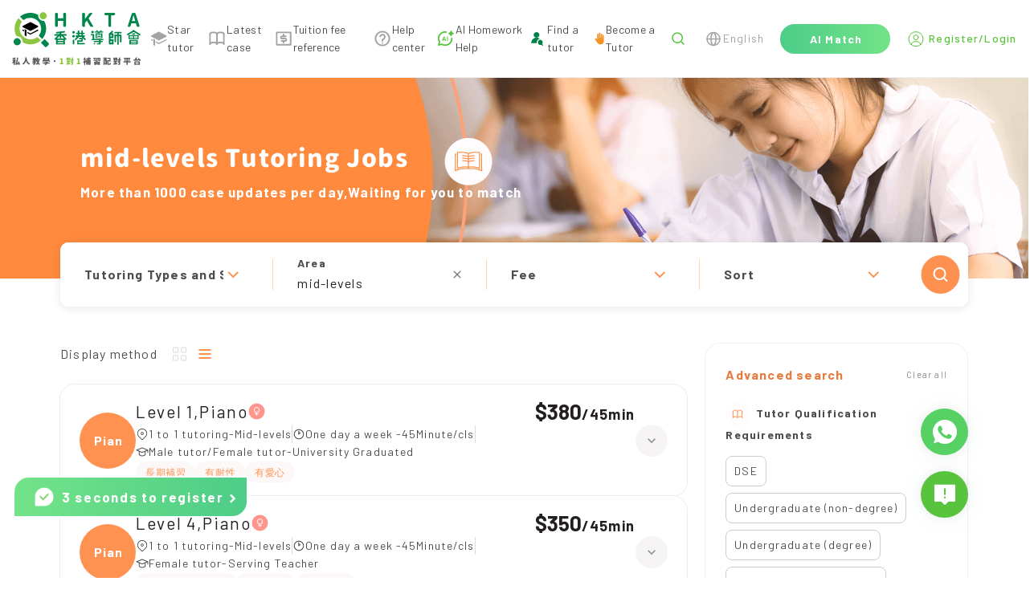

--- FILE ---
content_type: text/html; charset=utf-8
request_url: https://www.hkta.edu.hk/en/jobcase/district/mid-levels
body_size: 19152
content:
<!doctype html>
<html data-n-head-ssr lang="en" data-n-head="%7B%22lang%22:%7B%22ssr%22:%22en%22%7D%7D" class="html-container">
  <head>
    <meta data-n-head="ssr" charset="utf-8"><meta data-n-head="ssr" name="renderer" content="webkit"><meta data-n-head="ssr" content="香港" name="distribution"><meta data-n-head="ssr" content="ALL" name="WEBCRAWLERS"><meta data-n-head="ssr" content="ALL" name="SPIDERS"><meta data-n-head="ssr" content="7 DAYS" name="REVISIT-AFTER"><meta data-n-head="ssr" content="HKTA 香港導師會" name="copyright"><meta data-n-head="ssr" content="general" name="rating"><meta data-n-head="ssr" content="zh-hk"><meta data-n-head="ssr" content="IE=edge"><meta data-n-head="ssr" content="width=device-width, initial-scale=1.0" name="viewport"><meta data-n-head="ssr" content="https://www.hkta.edu.hk/images/hkta/logo-social-logo.png" name="twitter:image"><meta data-n-head="ssr" property="og:site_name" content="HKTA香港導師會"><meta data-n-head="ssr" property="og:image" content="https://www.hkta.edu.hk/images/hkta/logo-social-logo.png"><meta data-n-head="ssr" content="" name="keywords"><meta data-n-head="ssr" content="" name="description"><meta data-n-head="ssr" property="og:locale" content="zh_TW"><meta data-n-head="ssr" property="og:type" content="article"><meta data-n-head="ssr" property="og:title" content="mid-levels Tutoring Jobs - Hong Kong Tutor Association"><meta data-n-head="ssr" property="og:description" content=""><meta data-n-head="ssr" property="og:url" content="/jobcase"><meta data-n-head="ssr" property="article:publisher" content="https://www.facebook.com/hkta.edu.hk/"><meta data-n-head="ssr" content="" name="twitter:description"><meta data-n-head="ssr" content="mid-levels Tutoring Jobs - Hong Kong Tutor Association" name="twitter:title"><title>mid-levels Tutoring Jobs - Hong Kong Tutor Association</title><link data-n-head="ssr" rel="icon" type="image/x-icon" href="/favicon.ico"><link data-n-head="ssr" rel="canonical" href="https://www.hkta.edu.hk/en/jobcase/district/mid-levels"><link data-n-head="ssr" ref="alternate" href="/jobcase/district/中半山" hreflang="x-default"><link data-n-head="ssr" ref="alternate" href="/jobcase/district/中半山" hreflang="zh-hk"><link data-n-head="ssr" ref="alternate" href="/zh-hans/jobcase/district/中半山" hreflang="zh-cn"><link data-n-head="ssr" ref="alternate" href="/en/jobcase/district/mid-levels" hreflang="en-hk"><link rel="preload" href="/js/client/33c0bf6.js" as="script"><link rel="preload" href="/js/client/commons/app.f0898bb74950f15a38cd.js" as="script"><link rel="preload" href="/js/client/vendors/app.5bc59aa218633147b546.css" as="style"><link rel="preload" href="/js/client/vendors/app.85c463b2fbde61b1d80b.js" as="script"><link rel="preload" href="/js/client/app.db50d67a3526c317e64f.css" as="style"><link rel="preload" href="/js/client/app.a0e59c18034de654524f.js" as="script"><link rel="preload" href="/js/client/263.228f91d6fc2fdbdbc85a.css" as="style"><link rel="preload" href="/js/client/263.e287f175e7e8a13c6c58.js" as="script"><link rel="preload" href="/js/client/pages/jobcase.28f9b1533b8bb98f7a76.css" as="style"><link rel="preload" href="/js/client/pages/jobcase.de4ee5ca86e2d29606ae.js" as="script"><link rel="preload" href="/js/client/0.164a3d0d6f09f5507f5e.css" as="style"><link rel="preload" href="/js/client/0.eec8428fa8e21f45f653.js" as="script"><link rel="preload" href="/js/client/1.22565be48c0bd23ebb80.js" as="script"><link rel="preload" href="/js/client/2.c002f5b40082c25c5c6a.css" as="style"><link rel="preload" href="/js/client/2.7efbfed5fb722ff361b4.js" as="script"><link rel="preload" href="/js/client/7.d689384693738c6e54f9.css" as="style"><link rel="preload" href="/js/client/7.fd8446da6fe9f267ee7a.js" as="script"><link rel="preload" href="/js/client/21.1a53e790eb9cf39a84dc.css" as="style"><link rel="preload" href="/js/client/21.ba30a2cc62304dc5d8bc.js" as="script"><link rel="preload" href="/js/client/267.fdb45959e63fdfa856e5.css" as="style"><link rel="preload" href="/js/client/267.9552b560b7c041a00be7.js" as="script"><link rel="stylesheet" href="/js/client/vendors/app.5bc59aa218633147b546.css"><link rel="stylesheet" href="/js/client/app.db50d67a3526c317e64f.css"><link rel="stylesheet" href="/js/client/263.228f91d6fc2fdbdbc85a.css"><link rel="stylesheet" href="/js/client/pages/jobcase.28f9b1533b8bb98f7a76.css"><link rel="stylesheet" href="/js/client/0.164a3d0d6f09f5507f5e.css"><link rel="stylesheet" href="/js/client/2.c002f5b40082c25c5c6a.css"><link rel="stylesheet" href="/js/client/7.d689384693738c6e54f9.css"><link rel="stylesheet" href="/js/client/21.1a53e790eb9cf39a84dc.css"><link rel="stylesheet" href="/js/client/267.fdb45959e63fdfa856e5.css">
    <link rel="preconnect" href="https://fonts.googleapis.com">
    <link rel="preconnect" href="https://fonts.gstatic.com" crossorigin>
    <link href="https://fonts.googleapis.com/css2?family=Barlow:wght@400;500;700&family=DM+Sans:opsz@9..40&display=swap" rel="stylesheet">
<!--    <link href="/css/font/GenJyuuGothicP-Heavy/fonts.css" rel="preload" crossorigin as="style" onload="this.rel = 'stylesheet'">-->
    <link href="/css/font/gen-index/fonts.css" rel="preload" crossorigin as="style" onload='this.rel="stylesheet"'>
    <link href="/css/font/gen-other/fonts.css" rel="preload" crossorigin as="style" onload='this.rel="stylesheet"'>
<!--    <link href="/css/font/NotoSansSC-Regular/fonts.css"  rel="preload" crossorigin as="style" onload="this.rel = 'stylesheet'">-->
    <link href="/css/font/NotoSansSC-Regular-Index/fonts.css" rel="preload" crossorigin as="style" onload='this.rel="stylesheet"'>
    <link href="/css/font/NotoSansSC-Regular-Other/fonts.css" rel="preload" crossorigin as="style" onload='this.rel="stylesheet"'>
    <meta name="viewport" content="width=device-width,initial-scale=1,user-scalable=0">

    <!-- Global site tag (gtag.js) - Google Ads: 1063509359 -->
    <script defer src="https://www.googletagmanager.com/gtag/js?id=AW-1063509359"></script>
    <script>function gtag(){dataLayer.push(arguments)}(document.location.href.includes("uat")||document.cookie.includes("disableGTag"))&&(console.log("disable gtag"),window["ga-disable-AW-1063509359"]=!0),window.dataLayer=window.dataLayer||[],gtag("js",new Date),gtag("config","AW-1063509359")</script>
    <!-- END Global site tag (gtag.js) - Google Ads: 1063509359 -->

    <!-- Google AW -->
    <script>gtag("event","page_view",{send_to:"AW-1063509359",value:"replace with value",items:[{id:"replace with value",location_id:"replace with value",google_business_vertical:"education"},{id:"replace with value",google_business_vertical:"retail"}]})</script>
    <!-- END Google AW -->

    <!-- Google Tag Manager -->
    <script>!function(e,t,a,n,g){e[n]=e[n]||[],e[n].push({"gtm.start":(new Date).getTime(),event:"gtm.js"});var m=t.getElementsByTagName(a)[0],r=t.createElement(a);r.async=!0,r.src="https://www.googletagmanager.com/gtm.js?id=GTM-NC956N",m.parentNode.insertBefore(r,m)}(window,document,"script","dataLayer")</script>
    <!-- End Google Tag Manager -->

    <!-- Google tag (gtag.js) -->
    <script async src="https://www.googletagmanager.com/gtag/js?id=G-X7Q09HK1RC"></script>
    <script>function gtag(){dataLayer.push(arguments)}window.dataLayer=window.dataLayer||[],gtag("js",new Date),gtag("config","G-X7Q09HK1RC")</script>
  </head>
  <body>
    <!-- Google Tag Manager (noscript) -->
    <noscript><iframe src="https://www.googletagmanager.com/ns.html?id=GTM-NC956N" height="0" width="0" style="display:none;visibility:hidden"></iframe></noscript>
    <!-- End Google Tag Manager (noscript) -->
    <div data-server-rendered="true" id="__nuxt"><!----><div id="__layout"><div data-app="true" id="main" class="v-application v-application--is-ltr theme--light" data-v-712169b0><div class="v-application--wrap"><header data-v-712169b0><div class="max-md:hidden" style="height:90px;" data-v-712169b0></div> <div class="md:fixed md:top-0 md:left-0 md:z-[99] bottom-header-wrap" data-v-712169b0><div class="bottom-header" data-v-712169b0><div class="bottom-header-left" style="max-width:1160px;" data-v-712169b0><a href="/en" class="max-md:flex-fill max-md:mr-3" data-v-712169b0><svg xmlns="http://www.w3.org/2000/svg" width="160" height="66" viewBox="0 0 1601 660" fill="none" data-v-712169b0><path fill="#000" fill-rule="evenodd" d="m224 234-89-46c-7-3-7-13 0-16l89-46h8l90 46c6 3 6 13 0 16l-90 46h-8ZM322 218l-90 46h-8l-35-18v15l35 18c3 2 6 2 8 0l90-45c6-4 6-12 0-16ZM149 226l-14-8h-1c-6 4-6 12 1 16l14 7v-15ZM158 213v82l11-1 11 13v-83l-22-11Z" clip-rule="evenodd"></path> <path fill="#8CC540" d="M359 13a44 44 0 1 0 62 62 44 44 0 0 0-62-62Z"></path> <path fill="#00854A" d="M35 337a44 44 0 1 0 62 62 44 44 0 0 0-62-62Z"></path> <path fill="#8CC540" d="M316 312a138 138 0 0 1-194-193L80 77c-56 64-63 155-23 226a65 65 0 0 1 74 74c71 41 163 33 227-23l-42-42Z"></path> <path fill="#00854A" d="M404 336a221 221 0 0 1-46 46l50 50c7 7 18 7 24 0l22-22c7-6 7-17 0-24l-50-50ZM344 90a65 65 0 0 1-19-55C254-5 163 2 99 58l42 42a138 138 0 0 1 193 194l42 42c56-64 64-156 23-227-19 3-40-4-55-19ZM550 184c-4 0-7-1-10-4-3-2-4-6-4-9V23c0-3 1-7 4-9 3-3 6-4 10-4h7c4 0 7 1 10 4 3 2 4 6 4 9v54l2 1h62l2-1V23c0-3 1-7 4-9 3-3 6-4 10-4h7c4 0 7 1 10 4 2 2 4 6 4 9v148c0 3-2 7-4 9-3 3-6 4-10 4h-7c-4 0-7-1-10-4-3-2-4-6-4-9v-60c0-2-1-2-2-2h-62c-1 0-2 0-2 2v60c0 3-1 7-4 9-3 3-6 4-10 4h-7ZM888 184c-4 0-7-1-10-4-3-2-4-6-4-9V23c0-3 1-7 4-9 3-3 6-4 10-4h7c4 0 7 1 10 4 3 2 4 6 4 9v62h1l49-65c6-7 13-10 22-10h12l6 3v4l-1 3-44 57v3l54 93 2 4-1 3c-2 3-4 4-7 4h-11a23 23 0 0 1-21-11l-37-65c-1-1-1-2-2-1l-21 27-1 3v34c0 3-1 7-4 9-3 3-6 4-10 4h-7ZM1213 184c-4 0-7-1-9-4-3-2-4-6-4-9V41c0-2-1-2-2-2h-34c-4 0-7-2-9-4-3-3-4-6-4-10v-2c0-3 1-7 4-9 2-3 5-4 9-4h106c4 0 7 1 10 4 3 2 4 6 4 9v2c0 4-1 7-4 10-3 2-6 4-10 4h-34c-1 0-2 0-2 2v130c0 3-1 7-3 9-3 3-6 4-10 4h-8ZM1568 184c-4 0-8-1-11-3-3-3-5-6-6-10l-8-30c-1-1-1-2-3-2h-53l-2 2-8 30a18 18 0 0 1-17 13h-9c-3 0-6-1-8-4l-1-5v-4l48-148a18 18 0 0 1 17-13h14c4 0 8 1 11 3 4 3 6 6 7 10l48 148v4c0 2 0 3-2 5-2 3-4 4-7 4h-10Zm-74-73v1h40v-1l-5-18a1352 1352 0 0 1-16-56l-15 56-4 18ZM782 252a16 16 0 1 1-32 0 16 16 0 0 1 32 0ZM782 301a16 16 0 1 1-32 0 16 16 0 0 1 32 0ZM896 276h-93a10 10 0 0 1 0-19h93a10 10 0 0 1 0 19ZM871 339h-30a8 8 0 0 1 0-16h30a8 8 0 0 1 0 16Z"></path> <path fill="#00854A" d="M863 361v-30a8 8 0 0 1 17 0v30a8 8 0 1 1-17 0ZM812 395v-34a8 8 0 0 1 16 0v34a8 8 0 0 1-16 0Z"></path> <path fill="#00854A" d="M871 369h-51a8 8 0 0 1 0-17h51a8 8 0 0 1 0 17ZM899 403h-79a8 8 0 0 1 0-17h79a8 8 0 0 1 0 17ZM818 296v-60a10 10 0 0 1 19 0v60a10 10 0 1 1-19 0Z"></path> <path fill="#00854A" d="m788 330 33-33a10 10 0 1 1 13 14l-33 33a10 10 0 1 1-13-14ZM756 397v-47a10 10 0 0 1 19 0v47a10 10 0 0 1-19 0ZM911 330l-33-33a10 10 0 1 0-13 14l33 33a10 10 0 1 0 13-14Z"></path> <path fill="#00854A" d="M862 296v-60a10 10 0 0 1 19 0v60a10 10 0 1 1-19 0Z"></path> <path fill="#00854A" d="M901 309H798a10 10 0 0 1 0-19h103a10 10 0 0 1 0 19ZM1018 249a16 16 0 1 1-32 0 16 16 0 0 1 32 0ZM1069 237a10 10 0 1 1-20 0 10 10 0 0 1 20 0ZM1117 237a10 10 0 1 1-21 0 10 10 0 0 1 21 0ZM1035 394a9 9 0 1 1-18 0 9 9 0 0 1 18 0ZM1014 291h-25a8 8 0 1 1 0-17h25a8 8 0 0 1 0 17ZM1058 267l23-22a8 8 0 0 1 11 12l-10 10M1132 351H998a8 8 0 1 1 0-16h134a8 8 0 1 1 0 16ZM1123 375h-99a7 7 0 1 1 0-15h99a7 7 0 1 1 0 15Z"></path> <path fill="#00854A" d="M1130 256h-95a7 7 0 1 1 0-14h95a7 7 0 1 1 0 14ZM1003 335v-51a10 10 0 0 1 19 0v51a10 10 0 0 1-19 0ZM1082 396v-49a10 10 0 0 1 20 0v49c0 5-5 7-10 7s-10-2-10-7Z"></path> <path fill="#00854A" d="M1062 389h33a7 7 0 1 1 0 14h-33a7 7 0 1 1 0-14ZM1070 282h26a5 5 0 1 1 0 9h-26a5 5 0 1 1 0-9ZM1070 300h26a5 5 0 1 1 0 9h-26a5 5 0 1 1 0-9Z"></path> <path fill="#00854A" d="M1120 265h-75c-3 0-5 2-5 5v51c0 3 2 5 5 5h75c3 0 6-2 6-5v-51c0-3-3-5-6-5Zm-11 52h-53v-43h53v43ZM1207 393V275a10 10 0 0 1 20 0v118a10 10 0 1 1-20 0Z"></path> <path fill="#00854A" d="M1219 265h35a10 10 0 0 1 0 19h-35a10 10 0 0 1 0-19ZM1280 247h78a10 10 0 0 1 0 19h-78a10 10 0 0 1 0-19ZM1286 282h67a10 10 0 0 1 0 19h-67a10 10 0 1 1 0-19Z"></path> <path fill="#00854A" d="m1210 267 29-28a10 10 0 1 1 14 13l-29 29a10 10 0 1 1-14-14ZM1219 305h35a10 10 0 0 1 0 19h-35a10 10 0 0 1 0-19ZM1219 339h35a10 10 0 0 1 0 20h-35a10 10 0 0 1 0-20ZM1219 383h35a10 10 0 0 1 0 20h-35a10 10 0 0 1 0-20Z"></path> <path fill="#00854A" d="M1244 315v-40a10 10 0 0 1 20 0v40a10 10 0 0 1-20 0ZM1244 393v-44a10 10 0 0 1 20 0v44a10 10 0 0 1-20 0ZM1277 369v-77a10 10 0 0 1 19 0v77a10 10 0 0 1-19 0ZM1343 369v-77a10 10 0 0 1 20 0v77a10 10 0 0 1-20 0ZM1310 402V263a10 10 0 0 1 19 0v139a10 10 0 0 1-19 0ZM1439 270l70-42a10 10 0 1 1 10 17l-70 41a10 10 0 1 1-10-16Z"></path> <path fill="#00854A" d="m1590 270-70-42a10 10 0 1 0-10 17l70 41a10 10 0 1 0 10-16ZM1528 279h-27a7 7 0 1 1 0-14h27a7 7 0 1 1 0 14ZM1562 330v-35a7 7 0 0 1 15 0v35a7 7 0 1 1-15 0ZM1452 330v-35a7 7 0 0 1 14 0v35a7 7 0 1 1-14 0ZM1507 330v-35a7 7 0 0 1 15 0v35a7 7 0 1 1-15 0ZM1461 393v-35a10 10 0 0 1 20 0v35a10 10 0 0 1-20 0Z"></path> <path fill="#00854A" d="M1472 348h85a6 6 0 1 1 0 12h-85a6 6 0 0 1 0-12ZM1460 288h109a6 6 0 1 1 0 11h-109a6 6 0 0 1 0-11ZM1460 325h109a6 6 0 1 1 0 12h-109a6 6 0 0 1 0-12ZM1472 391h85a6 6 0 0 1 0 12h-85a6 6 0 0 1 0-12ZM1478 371h75a5 5 0 1 1 0 9h-75a5 5 0 1 1 0-9Z"></path> <path fill="#00854A" d="M1548 393v-35a10 10 0 0 1 19 0v35a10 10 0 0 1-19 0ZM1491 312a6 6 0 1 1-12 0 6 6 0 0 1 12 0ZM1548 312a6 6 0 1 1-12 0 6 6 0 0 1 12 0ZM535 326l44-44a10 10 0 1 1 14 13l-44 44a10 10 0 1 1-14-13ZM671 326l-45-46a10 10 0 1 0-14 14l46 45a10 10 0 1 0 13-13Z"></path> <path fill="#00854A" d="M593 318v-61a10 10 0 0 1 20 0v61a10 10 0 0 1-20 0Z"></path> <path fill="#00854A" d="M674 295H532a10 10 0 0 1 0-19h142a10 10 0 0 1 0 19ZM653 256l-98 11a10 10 0 0 1-2-19l98-11a10 10 0 0 1 2 19ZM547 393v-53a10 10 0 0 1 20 0v53a10 10 0 0 1-20 0Z"></path> <path fill="#00854A" d="M557 331h94a8 8 0 1 1 0 16h-94a8 8 0 1 1 0-16ZM557 387h94a8 8 0 0 1 0 16h-94a8 8 0 0 1 0-16Z"></path> <path fill="#00854A" d="M639 393v-53a10 10 0 0 1 20 0v53a10 10 0 0 1-20 0Z"></path> <path fill="#00854A" d="M566 360h74a7 7 0 1 1 0 14h-74a7 7 0 0 1 0-14Z"></path> <path fill="#595757" d="m45 619 2 4-1 5-2 1-3 2c-2 0-3-1-3-2a214 214 0 0 1-4-4v29l-1 4-4 1h-3l-4-1-2-4v-27l-8 15-3 1-3-2a227 227 0 0 0-3-8v-1l2-4a109 109 0 0 0 12-20l-1-1h-6l-4-1-2-4v-3l2-4 4-1h9l1-1v-9h-1l-6 1h-1l-4-1a8 8 0 0 1-3-4v-2l1-2c0-2 1-2 3-3a163 163 0 0 0 28-7l2 1 4 2 3 2 1 3-1 1-2 3-9 2-1 1v12l1 1h7l4 1c2 1 2 3 2 4v3c0 1 0 3-2 4l-4 1h-7l-1 1h1l10 11Zm53 30v1l-1 4-4 2-5 2h-1l-3-1-2-3v-3h-1l-33 5h-1l-4-1-2-4-1-4v-1l1-3 3-2a17 17 0 0 0 3-1h1a464 464 0 0 0 13-71 5 5 0 0 1 4-1l5 1c2 0 3 0 4 2l1 3v1a548 548 0 0 1-11 64 315 315 0 0 1 15-2 252 252 0 0 0-5-16 5 5 0 0 1 4-5l3-1h2a6 6 0 0 1 5 4c5 11 8 21 10 30Zm67-79 1-4 5-2h5a5 5 0 0 1 5 6v1a159 159 0 0 0 3 18 121 121 0 0 0 8 23l7 12a72 72 0 0 0 20 17l2 3v1l-1 3-4 4-4 2h-4a79 79 0 0 1-34-44c-6 18-16 33-30 43l-4 1h-1l-4-2-4-4-1-3 1-3a80 80 0 0 0 21-22 92 92 0 0 0 13-50Zm162 27-1-1h-6l-1 1a120 120 0 0 0 5 16l3-16Zm-38 9h2l2 1 2 1a93 93 0 0 0 4-5l-1-1h-8l-1 1a118 118 0 0 1-2 3h2Zm-8-21-1 1v3l1 1 1-1a58 58 0 0 0 3-4h-4Zm66 6-1 4-4 1v1c-2 14-5 25-10 34v1c4 5 7 9 12 12l2 3v1l-1 3-3 4-4 2h-1l-3-1-11-10h-1c-4 4-8 8-14 11a5 5 0 0 1-4 1l-4-3-2-4a5 5 0 0 1-1-4l3-3c6-3 11-7 14-12l1-1a136 136 0 0 1-6-16l-3 2-4-1-3-3h-1a108 108 0 0 1-13 14h6l5-1 4 2 2 4a6 6 0 0 1-6 7 731 731 0 0 1-11 1v6l-1 8-4 4-9 1h-1l-4-1-3-4v-5l4-2h4v-6h-12l-4-1-2-4v-2l1-3c1-2 2-2 4-2a1324 1324 0 0 0 13-2v-3l1-2 3-1 1-1 3-2v-1h-4l-1 1-9 6a6 6 0 0 1-4 1l-4-3-2-2a4 4 0 0 1-1-4l2-3a72 72 0 0 0 6-4v-2l3-1h2a61 61 0 0 0 3-3v-1h-11l-4-1-2-4v-1l2-4c1-2 2-2 4-2h7l1-1v-3l-1-1h-4l-4-2-2-4 2-4c1-2 2-2 4-2h4l1-1v-2l1-4 4-2h2l4 2 2 4v2l1 1h1c2 0 3 0 5 2l1 4h1l3-7a7 7 0 0 1 6-4l2 1h2l3 3a5 5 0 0 1 0 4 113 113 0 0 1-7 14l3 1 1 3v2h1l7-26 2-4a6 6 0 0 1 5-1l3 1a6 6 0 0 1 5 6 251 251 0 0 1-2 11h19l4 1 1 4v3Zm86-17 1 2-1 3-3 1-4-1h-1l-3 2-3 1-1-1-4-1-1-3 2-2 2-1v-1l-2-2 1-3 3-1h4l1 1h1c1-2 3-2 5-2h2l2 2v3l-1 1v2Zm7 40 1-1 4 2 2 2 1 3c0 2 0 3-2 4a205 205 0 0 1-9 6h26l4 2 2 4-2 4-4 2h-30l-1 1v3l-1 8-5 4-12 2-4-2c-2-1-3-2-3-4a19 19 0 0 1-1-3l1-2 3-1h6l1-1 1-1v-3l-1-1h-30l-4-2-2-4 2-4 4-2h31l1-2 2-2h4l3-2h-24l-3-2-2-3 2-4 3-1h36Zm-38-16-1 1v1l1 1h15v-1a297 297 0 0 0-4-4l-1 2h-10Zm61 2v1h1l4 1 2 4v11l-2 4-4 1h-3l-4-1-2-4v-6h-60l-1 1v5l-1 4-4 1h-3l-4-1-1-4v-11l1-4 4-1h1l1-1-1-25 1-4a4 4 0 0 1 4-1h2a229 229 0 0 0 11-4l2 1 3 2 1 2v1l-2 3a142 142 0 0 1-9 3l1 1h7l3 1 2 3-2 3-3 1h-7v2l1 1h7l3 1 1 2a40 40 0 0 0 4-2v-1l-2-2 1-3 4-1h3l1 1h1c2-2 3-2 5-2h3a4 4 0 0 1 2 3l-1 2-1 1v1l1 1 1 3-1 3-3 1h-1a6 6 0 0 1-4-2h-1a58 58 0 0 1-6 4v1h29l1-1v-1l-1-1h-5l-4-1-1-3 1-3 4-1h6l1-1v-1l-1-1h-6l-3-1-2-3 2-3 3-1h7v-3h-8l-3-1-1-3 1-3 3-2h17l4 2 1 4-1 27Zm75 20c-2 2-5 3-8 3s-5-1-7-3-3-5-3-8 1-5 3-8c2-2 4-3 7-3s6 1 8 3c2 3 3 5 3 8s-1 6-3 8Zm426-12h-6v5h5l1-1v-4Zm-6 20v1h5l1-1v-3l-1-1h-5v4Zm-20 0v1h5l1-1v-3l-1-1h-5v4Zm6-20h-6v5h5l1-1v-4Zm36-23-2 4-4 2h-16v5h14l4 1 2 4v45l-1 7-3 4-6 2h-1l-4-1-3-4v-5l3-2 1-1v-5l-1-1h-5v13l-2 4-4 2h-2l-4-2c-2-1-2-2-2-4v-12l-1-1h-5v14l-2 4-4 1h-2l-4-1-2-4v-42a190 190 0 0 1-4 6v1l2 4-2 5h-1l-3 2a379 379 0 0 1-5-5v29l-2 4-4 1h-2l-4-1-2-4v-24l-1 1a4179 4179 0 0 1-5 3l-3-3-1-3a8 8 0 0 1-1-4l2-4a77 77 0 0 0 16-24v-1h-12l-4-1-1-4v-2l1-4 4-2h5v-11l2-4c1-2 2-2 4-2h2l4 2 1 4v11h2l3 1 2 1 2 3 1 2-1 2-7 16v2l1 1h1l2-3 3-2 2-1 2 1 1 1v-5l2-4 4-1h13l1-1v-4h-17l-4-2-2-4v-1l2-4 4-2h16l1-1v-6c0-2 0-3 2-4 1-2 2-2 4-2h2c1 0 3 0 4 2l2 4v7h8l-3-3-2-4 2-3 4-2 4 1 4 3 2 4c0 1 0 3-2 4h1l3 1 1 3v3Zm97 46h1v-2l-1-1h-38l-1 1v2h39Zm-39 14 1 1h38l1-1v-2l-1-1h-38l-1 1v2Zm0-46-1 2-2 2h5l2-1v-22h-16l4 2 2 4v1l-1 3-3 4 3-1h4l2 4 1 2Zm16 9v1h6l3 2v4l-1 1v1h25l4 2 2 4v31l-2 4-4 2h-6l-2-1-1-2-1-1h-38l-1 1-1 2-2 1h-5l-5-2-1-4v-31l1-4 5-2h17l1-1a87 87 0 0 0 1-4h-1l-6 1-4-1-3-4a271 271 0 0 0-3-4 375 375 0 0 1-16 5l-3-3v-1l-1-2 1-2a407 407 0 0 0 14-7l-7-5-3-3v-1c0-2 1-3 2-3l1-2h-1a6 6 0 0 1-4-10l4-1h30l4 1 2 4v28l-1 6Zm24-17a4 4 0 0 1 4 0l2 3 1 2-1 3-3 2-2 1-1 1h1a203 203 0 0 0 8-1v-22h-14l3 2 2 4h1l-2 4-1 1v1l2-1Zm17-22 4 1 1 4v27l-1 7c0 2-2 3-3 4l-10 1-5-1-2-4-2-4-1-1a358 358 0 0 1-14 4c-2-1-3-2-3-4l-1-2 1-2 3-3a264 264 0 0 0 9-3l-5-4-3-4v-1l1-3 1-1-4-2-2-4 2-4 4-1h30Zm65 18 1-1v-5h-3v5l1 1h1Zm-12 54 1 1h19l1-1v-3l-1-1h-19l-1 1v3Zm3-42h-3v20h1c2-3 2-7 2-12v-8Zm17 23h-2c-3 0-4-1-5-2l-1-7v-14h-2v8l-2 12-3 2h-1l-3-1-1 1v5l1 1h19l1-1v-4h-1Zm1-7v-16h-3v16h3Zm-27-34-4-2-2-4v-1l2-4 4-2h35l4 2 1 4v1l-1 4-4 2h-7v5l1 1h4l4 1 2 5v59l-2 4-4 1h-2l-3-1-1-3h-20l-1 1-1 3-4 2-4-2-1-4v-60l1-5 4-1h5l1-1v-5h-7Zm62 64h9l3-2 1-8 2-3h3l3 1 4 3 1 4v1c-1 6-3 11-5 13-2 3-6 4-11 4h-12c-6 0-11-1-13-4-2-2-3-7-3-14v-35l1-4c2-2 3-2 5-2h20l1-1v-14l-1-1h-21c-2 0-3 0-4-2l-2-4v-2l2-4 4-2h30l4 2 2 4v38l-2 4-4 2h-3l-4-2-1-4h-13v27l1 4 3 1Zm92-37-3-2a5 5 0 0 1 0-4 166 166 0 0 0 0-5h-13l2 5v4l-3 2h17Zm-22-26h-1l-5 3h5l1-1v-2Zm75 7 4 2c2 1 2 2 2 4v2c0 1 0 3-2 4l-4 2h-3v41l-1 8-4 5-12 2-4-1c-2-1-3-2-3-4a58 58 0 0 0-2-4l1-2 3-2h8v-17h-1l-6 2-1 1-3-1-2-3-3-12-1-2 1-2c0-2 2-3 3-3h1l2-1 3 1 3 3 4 13v-22h-15l-3-2-2-4h-9l3 2v3a156 156 0 0 1-3 6l4 2 2 4-2 4c-1 2-2 2-4 2h-9v5h8l4 1 2 4-2 5-4 1h-8v4l12-1h1l3 1 2 4v1l-2 5-4 2-38 3-4-1-2-4v-2l1-4 4-2a2183 2183 0 0 0 13-2v-3l-1-1h-8l-4-1-1-5 1-4 4-1h8l1-1v-3l-1-1h-9c-2 0-3 0-4-2l-2-4 2-4 4-2h1l-2-4v-4l3-3h-6l-4-2-1-4v-2l1-3 3-1 1-1-4-8a5 5 0 0 1 0-4l3-3 2-1 2 1 4 2a81 81 0 0 0 1 3v-3l2-4 4-1 4 1 1 4v13l1 1h1l1-1v-13l2-4a6 6 0 0 1 8 0l2 4v6l2-5 3-4a6 6 0 0 1 5 0l1 1c2 0 3 1 3 2v4l-3 5a7 7 0 0 1-9 3l-2-1v3h9l3 1 1 3h18l1-1v-17l2-4 4-2h2l4 2c2 1 2 2 2 4v17l1 1h2Zm124 24 4 1 2 4v4l-2 4-4 1h-32l-1 1v26c0 1 0 3-2 4l-4 1h-3l-4-1-2-4v-26l-1-1h-31l-5-1-1-4v-4l1-4 5-1h31l1-1v-26l-1-1h-26l-4-2-2-4v-3l2-4 4-2h69l4 2 2 4v3l-2 4-4 2h-26l-1 1v26l1 1h32Zm-73-17v-4l3-3h2a7 7 0 0 1 5 0l3 3a78 78 0 0 1 4 10l-1 3c0 2-2 2-3 3l-3 1h-2l-3-1c-1 0-2-1-2-3l-3-9Zm62 9c0 2-2 3-3 3a8 8 0 0 1-5 1l-2-1-3-2a5 5 0 0 1 0-5l3-9 3-3 3-1h2l4 1 3 3 1 2-1 2-5 9Zm114 24v-1h-37l-1 1v12l1 1h37v-13Zm-47 30-4-1-2-4v-34l2-4 4-2h57l4 2 2 4v34l-2 4-4 1h-6l-3-1-1-2h-38l-1 2-2 1h-6Zm42-73-2-3 2-4 2-2 5-1c2 0 3 0 5 2l19 19a5 5 0 0 1 1 5l-2 4-4 2a5 5 0 0 1-4 1l-4-2-2-3-1-1-66 3-4-2-2-4v-3l1-4 4-2a586 586 0 0 0 10 0l12-22c0-2 1-3 3-3a6 6 0 0 1 4-1l6 2a5 5 0 0 1 3 5v2a215 215 0 0 1-10 16 1460 1460 0 0 1 27-1l-3-3Z"></path> <path fill="#8CC540" d="m600 650-5-2-1-4v-3l1-4 5-1h9l1-1v-41l-1-1h-8l-4-1-1-4 1-4 4-3 8-3c4-2 8-2 11-2h2l4 1 1 4v54l1 1h7l4 1 2 4v3l-2 4-4 2h-35Zm110-42-3-2a5 5 0 0 1 0-4 148 148 0 0 0 1-5h-14l2 5v4l-3 2h17Zm-22-26-6 3h6v-3Zm75 7 5 2 1 4v2l-1 4-5 2h-3v41l-1 8-4 5-12 2-4-1c-2-1-3-2-3-4l-1-3-1-1 1-2 3-2h8v-17l-7 2-1 1-3-1-2-3-3-12-1-2 1-2 3-3h1l2-1 3 1 3 3 4 13v-22h-14l-4-2-2-4h-9c2 0 2 1 3 2v3a157 157 0 0 1-2 6l3 2 2 4-2 4c-1 2-2 2-4 2h-9v5h8l5 1 1 4-1 5-5 1h-8v4l12-1h1l3 1 2 4v1l-1 5-5 2-37 3h-1l-4-1-2-4v-2l1-4 4-2a2212 2212 0 0 0 13-2v-4h-8l-5-1-1-5 1-4 5-1h8v-5h-10c-1 0-3 0-4-2l-1-4 1-4 4-2h1l-1-4-1-2 1-2c0-2 1-2 2-3h-5l-5-2-1-4v-2l1-3 3-1 1-1-3-8a5 5 0 0 1-1-4l3-3 3-1 1 1 4 2a93 93 0 0 0 1 3v-3l2-4 4-1 4 1 2 4v14h2v-14l2-4a6 6 0 0 1 8 0l2 4v6l2-5 3-4a6 6 0 0 1 5 0l1 1c2 0 3 1 3 2l1 2-1 2a651 651 0 0 1-7 8h-5l-2-1v3h10l2 1 1 3h19v-18l2-4 4-2h2l5 2 1 4v17l1 1h2Zm47 61-4-2-1-4v-3l1-4 4-1h10v-43h-8l-4-1-1-4 1-4 4-3 8-3c4-2 8-2 11-2h1l4 1c2 1 2 3 2 4v54l1 1h7l4 1 2 4v3l-2 4-4 2h-36Z"></path></svg></a> <div class="greater-than-sm menu-bar-wrap gap-1" style="max-width:949px;" data-v-712169b0><a href="/en/searchtutor" class="d-flex items-center gap-[5px]" data-v-712169b0 data-v-712169b0><img src="/svg/MenuBarListIcon/starTutor.svg" alt="icon" width="21" height="19" class="grayscale" style="transition:.2s ease-in-out;" data-v-712169b0> <div class="text-sm font-normal leading-[22px] tracking-wide" style="transition:.2s ease-in-out;color:#4D4D4D;" data-v-712169b0>Star tutor</div></a><a href="/en/jobcase" class="d-flex items-center gap-[5px]" data-v-712169b0 data-v-712169b0><img src="/svg/MenuBarListIcon/jobCase.svg" alt="icon" width="24" height="24" class="grayscale" style="transition:.2s ease-in-out;" data-v-712169b0> <div class="text-sm font-normal leading-[22px] tracking-wide" style="transition:.2s ease-in-out;color:#4D4D4D;" data-v-712169b0>Latest case</div></a><a href="/en/content/fee" class="d-flex items-center gap-[5px]" data-v-712169b0 data-v-712169b0><img src="/svg/MenuBarListIcon/fee.svg" alt="icon" width="24" height="24" class="grayscale" style="transition:.2s ease-in-out;" data-v-712169b0> <div class="text-sm font-normal leading-[22px] tracking-wide" style="transition:.2s ease-in-out;color:#4D4D4D;" data-v-712169b0>Tuition fee reference</div></a><a href="/en/content/faq" class="d-flex items-center gap-[5px]" data-v-712169b0 data-v-712169b0><img src="/svg/MenuBarListIcon/helpCenter.svg" alt="icon" width="24" height="24" class="grayscale" style="transition:.2s ease-in-out;" data-v-712169b0> <div class="text-sm font-normal leading-[22px] tracking-wide" style="transition:.2s ease-in-out;color:#4D4D4D;" data-v-712169b0>Help center</div></a><a href="/en/aihomework" class="d-flex items-center gap-[5px]" data-v-712169b0 data-v-712169b0><img src="/svg/MenuBarListIcon/aiHomework.svg" alt="icon" width="24" height="24" style="transition:.2s ease-in-out;" data-v-712169b0> <div class="text-sm font-normal leading-[22px] tracking-wide" style="transition:.2s ease-in-out;color:#4D4D4D;" data-v-712169b0>AI Homework Help</div></a><a href="/en/parent/aipublish" class="d-flex items-center gap-[5px]" data-v-712169b0 data-v-712169b0><img src="/svg/MenuBarListIcon/search-tutor-green.svg" alt="icon" width="25" height="25" style="transition:.2s ease-in-out;" data-v-712169b0> <div class="text-sm font-normal leading-[22px] tracking-wide" style="transition:.2s ease-in-out;color:#4D4D4D;" data-v-712169b0>Find a tutor</div></a><a href="/en/becometutor" class="d-flex items-center gap-[5px]" data-v-712169b0 data-v-712169b0><img src="/svg/MenuBarListIcon/becomeTutor.svg" alt="icon" width="16" height="16" style="transition:.2s ease-in-out;" data-v-712169b0> <div class="text-sm font-normal leading-[22px] tracking-wide" style="transition:.2s ease-in-out;color:#4D4D4D;" data-v-712169b0>Become a Tutor</div></a></div></div> <div class="self-stretch greater-than-sm bottom-header-right-wrap" data-v-712169b0><div class="complexSearchBox" data-v-2eb551b8 data-v-712169b0><div style="display:none;" data-v-2eb551b8 data-v-2eb551b8><div width="w-full" class="v-menu" data-v-2eb551b8><div class="v-input pa-0 v-textarea v-input--hide-details theme--light v-text-field v-text-field--enclosed v-text-field--outlined v-text-field--placeholder" data-v-2eb551b8><div class="v-input__control"><div class="v-input__slot" style="height:42px;"><div class="v-input__prepend-inner"><div class="v-input__icon v-input__icon--prepend-inner"><i aria-hidden="true" class="v-icon notranslate iconfont icon iconfont icon-Search theme--light"></i></div></div><fieldset aria-hidden="true"><legend style="width:0px;"><span class="notranslate">&#8203;</span></legend></fieldset><div class="v-text-field__slot"><textarea role="button" aria-haspopup="true" aria-expanded="false" autofocus="autofocus" id="input-109795582" placeholder="Please enter a keyword search Tutor/Case" rows="1"></textarea></div></div></div></div><!----></div></div> <img alt src="/svg/complexSearch.svg" width="24" height="24" class="md:hidden cursor-pointer" style="display:;" data-v-2eb551b8> <div class="cursor-pointer px-[10px] py-2 rounded-[6px] bg-[#F5F6F9] hidden md:flex items-center gap-1" style="display:;" data-v-2eb551b8><img alt src="/svg/complexSearch-gray.svg" width="24" height="24" data-v-2eb551b8> <div class="text-[#4D4D4D] text-xs leading-[16px] tracking-[0.36px]" data-v-2eb551b8>搜索</div></div> <div class="v-dialog__container" data-v-2eb551b8><!----></div></div> <div class="v-menu !block" data-v-712169b0><div aria-haspopup="true" aria-expanded="false" class="mr-5 self-stretch d-flex items-center gap-1 grayscale" style="transition:0.8s ease-in-out;" data-v-712169b0><img src="/svg/ditu.svg" width="24" height="24" alt="lang" class="cursor-pointer" data-v-712169b0> <div class="w-fit text-[#58C33C] text-[14px] leading-[22px]" data-v-712169b0>English</div></div><div data-v-712169b0="" role="menu" class="v-menu__content theme--light rounded-[10px] " style="max-height:auto;min-width:0px;max-width:auto;top:12px;left:0px;transform-origin:top left;z-index:0;display:none;"> <div value="en" class="v-list !py-0 v-sheet theme--light" data-v-712169b0><div role="listbox" class="v-item-group theme--light v-list-item-group" data-v-712169b0><a href="/jobcase/district/中半山" data-v-712169b0><div tabindex="0" role="option" aria-selected="false" class="v-list-item v-list-item--link theme--light" data-v-712169b0><div class="v-list-item__content" data-v-712169b0><div class="text-[#989898] text-sm leading-[22px]" data-v-712169b0>中文(繁體)</div></div></div></a><a href="/zh-hans/jobcase/district/中半山" data-v-712169b0><div tabindex="0" role="option" aria-selected="false" class="v-list-item v-list-item--link theme--light" data-v-712169b0><div class="v-list-item__content" data-v-712169b0><div class="text-[#989898] text-sm leading-[22px]" data-v-712169b0>中文(简体)</div></div></div></a><a href="/en/jobcase/district/mid-levels" data-v-712169b0><div tabindex="0" role="option" aria-selected="true" class="v-list-item !bg-[#ECF2F2] !text-transparent v-list-item--active v-list-item--link theme--light" data-v-712169b0><div class="v-list-item__content" data-v-712169b0><div class="text-[#989898] text-sm leading-[22px]" data-v-712169b0>English</div></div></div></a></div></div></div></div> <!----> <!----> <button type="button" id="aiTutorials" class="mr-5 right-btn aiTutorials v-btn v-btn--has-bg v-btn--rounded theme--dark v-size--x-large" style="background-image:linear-gradient(to right, #4DCD88 , #73E388);" data-v-712169b0><span class="v-btn__content">
            AI Match
          </span></button> <div class="client-only-placeholder" data-v-712169b0><div class="w-[96px]" data-v-712169b0></div></div></div> <div class="right-icon-wrap less-than-sm" data-v-712169b0><div class="complexSearchBox" data-v-2eb551b8 data-v-712169b0><div style="display:none;" data-v-2eb551b8 data-v-2eb551b8><div width="w-full" class="v-menu" data-v-2eb551b8><div class="v-input pa-0 v-textarea v-input--hide-details theme--light v-text-field v-text-field--enclosed v-text-field--outlined v-text-field--placeholder" data-v-2eb551b8><div class="v-input__control"><div class="v-input__slot" style="height:42px;"><div class="v-input__prepend-inner"><div class="v-input__icon v-input__icon--prepend-inner"><i aria-hidden="true" class="v-icon notranslate iconfont icon iconfont icon-Search theme--light"></i></div></div><fieldset aria-hidden="true"><legend style="width:0px;"><span class="notranslate">&#8203;</span></legend></fieldset><div class="v-text-field__slot"><textarea role="button" aria-haspopup="true" aria-expanded="false" autofocus="autofocus" id="input-109795597" placeholder="Please enter a keyword search Tutor/Case" rows="1"></textarea></div></div></div></div><!----></div></div> <img alt src="/svg/complexSearch.svg" width="24" height="24" class="md:hidden cursor-pointer" style="display:;" data-v-2eb551b8> <div class="cursor-pointer px-[10px] py-2 rounded-[6px] bg-[#F5F6F9] hidden md:flex items-center gap-1" style="display:;" data-v-2eb551b8><img alt src="/svg/complexSearch-gray.svg" width="24" height="24" data-v-2eb551b8> <div class="text-[#4D4D4D] text-xs leading-[16px] tracking-[0.36px]" data-v-2eb551b8>搜索</div></div> <div class="v-dialog__container" data-v-2eb551b8><!----></div></div> <div class="cursor-pointer bg-[#F5F6F9] p-2 rounded-[6px] myFlex justify-center items-center" data-v-712169b0><img alt="" src="/svg/dropdown.svg" width="24" height="24" data-v-712169b0></div></div></div></div></header> <aside class="max-md:!hidden !z-[100] !h-screen rounded-l-[50px] bg-white drawer-menu-bar-mobile v-navigation-drawer v-navigation-drawer--close v-navigation-drawer--fixed v-navigation-drawer--is-mobile v-navigation-drawer--right v-navigation-drawer--temporary theme--light" style="height:100%;top:0px;transform:translateX(100%);width:256px;" data-v-712169b0><div class="v-navigation-drawer__content"><div class="h-full pt-4 pb-[40px] myFlex flex-col" data-v-712169b0><div class="mr-6 mb-[18px] myFlex justify-end" data-v-712169b0><div class="items-center justify-center" style="display:flex;width:24px;height:24px;" data-v-3f2dbada data-v-712169b0><button type="button" class="v-btn v-btn--icon v-btn--round theme--light v-size--default grey--text" style="margin:-6px;" data-v-3f2dbada><span class="v-btn__content"><img src="/_ipx/s_24x24/svg/tutorDashboard/x-grey.svg" width="24" height="24" alt="img" data-v-3f2dbada></span></button></div></div> <div class="px-[20px] myFlex flex-col gap-[12px]" data-v-712169b0><div class="p-2" data-v-712169b0><a href="/en/searchtutor" data-v-712169b0><div class="myFlex items-center gap-[14px]" data-v-712169b0><div class="w-[24px] h-[24px] myFlex justify-center items-center" data-v-712169b0><img width="21" height="19" src="/svg/MenuBarListIcon/starTutor.svg" alt="icon" class="grayscale" data-v-712169b0></div> <div class="text-[#4D4D4D] text-[15px] leading-[22px] tracking-[1.2px]" style="color:#4D4D4D;" data-v-712169b0>Star tutor</div></div></a></div><div class="p-2" data-v-712169b0><a href="/en/jobcase" class="nuxt-link-active" data-v-712169b0><div class="myFlex items-center gap-[14px]" data-v-712169b0><div class="w-[24px] h-[24px] myFlex justify-center items-center" data-v-712169b0><img width="24" height="24" src="/svg/MenuBarListIcon/jobCase.svg" alt="icon" class="grayscale" data-v-712169b0></div> <div class="text-[#4D4D4D] text-[15px] leading-[22px] tracking-[1.2px]" style="color:#4D4D4D;" data-v-712169b0>Latest case</div></div></a></div><div class="p-2" data-v-712169b0><a href="/en/content/fee" data-v-712169b0><div class="myFlex items-center gap-[14px]" data-v-712169b0><div class="w-[24px] h-[24px] myFlex justify-center items-center" data-v-712169b0><img width="24" height="24" src="/svg/MenuBarListIcon/fee.svg" alt="icon" class="grayscale" data-v-712169b0></div> <div class="text-[#4D4D4D] text-[15px] leading-[22px] tracking-[1.2px]" style="color:#4D4D4D;" data-v-712169b0>Tuition fee reference</div></div></a></div><div class="p-2" data-v-712169b0><a href="/en/content/faq" data-v-712169b0><div class="myFlex items-center gap-[14px]" data-v-712169b0><div class="w-[24px] h-[24px] myFlex justify-center items-center" data-v-712169b0><img width="24" height="24" src="/svg/MenuBarListIcon/helpCenter.svg" alt="icon" class="grayscale" data-v-712169b0></div> <div class="text-[#4D4D4D] text-[15px] leading-[22px] tracking-[1.2px]" style="color:#4D4D4D;" data-v-712169b0>Help center</div></div></a></div><div class="p-2" data-v-712169b0><a href="/en/aihomework" data-v-712169b0><div class="myFlex items-center gap-[14px]" data-v-712169b0><div class="w-[24px] h-[24px] myFlex justify-center items-center" data-v-712169b0><img width="24" height="24" src="/svg/MenuBarListIcon/aiHomework.svg" alt="icon" data-v-712169b0></div> <div class="text-[#4D4D4D] text-[15px] leading-[22px] tracking-[1.2px]" style="color:#4D4D4D;" data-v-712169b0>AI Homework Help</div></div></a></div><div class="p-2" data-v-712169b0><a href="/en/parent/aipublish" data-v-712169b0><div class="myFlex items-center gap-[14px]" data-v-712169b0><div class="w-[24px] h-[24px] myFlex justify-center items-center" data-v-712169b0><img width="25" height="25" src="/svg/MenuBarListIcon/search-tutor-green.svg" alt="icon" data-v-712169b0></div> <div class="text-[#4D4D4D] text-[15px] leading-[22px] tracking-[1.2px]" style="color:#4D4D4D;" data-v-712169b0>Find a tutor</div></div></a></div><div class="p-2" data-v-712169b0><a href="/en/becometutor" data-v-712169b0><div class="myFlex items-center gap-[14px]" data-v-712169b0><div class="w-[24px] h-[24px] myFlex justify-center items-center" data-v-712169b0><img width="16" height="16" src="/svg/MenuBarListIcon/becomeTutor.svg" alt="icon" data-v-712169b0></div> <div class="text-[#4D4D4D] text-[15px] leading-[22px] tracking-[1.2px]" style="color:#4D4D4D;" data-v-712169b0>Become a Tutor</div></div></a></div></div> <div class="px-[20px] mt-auto myFlex flex-col gap-[12px]" data-v-712169b0><button type="button" class="v-btn v-btn--has-bg v-btn--rounded theme--light v-size--default" style="height:40px;background-image:linear-gradient(283deg, #A1FF8A -36.55%, #4CCC88 96.16%);" data-v-712169b0><span class="v-btn__content"><span class="text-white text-sm leading-[18px] tracking-[1.12px]" data-v-712169b0>AI Match</span></span></button> <button type="button" class="v-btn v-btn--outlined v-btn--rounded theme--light v-size--default" style="height:40px;color:#58C33C;caret-color:#58C33C;" data-v-712169b0><span class="v-btn__content"><span class="text-sm leading-[18px] tracking-[1.12px]" data-v-712169b0>Register/Login</span></span></button> <div class="myFlex gap-[12px]" data-v-712169b0><button type="button" class="!flex-1 v-btn v-btn--outlined v-btn--rounded theme--light v-size--default" style="height:40px;color:#DBDBDB;caret-color:#DBDBDB;" data-v-712169b0><span class="v-btn__content"><div class="myFlex items-center gap-[6px]" data-v-712169b0><img src="/svg/suggestion.svg" width="24" height="24" alt="" data-v-712169b0> <div class="text-[#989898] text-xs leading-[16px]" data-v-712169b0>建議</div></div></span></button> <div class="v-menu" data-v-712169b0><button type="button" role="button" aria-haspopup="true" aria-expanded="false" class="!flex-1 v-btn v-btn--outlined v-btn--rounded theme--light v-size--default" style="height:40px;color:#DBDBDB;caret-color:#DBDBDB;" data-v-712169b0><span class="v-btn__content"><div class="myFlex items-center gap-[6px]" data-v-712169b0><div class="text-[#989898] text-xs leading-[16px]" data-v-712169b0>English</div> <img src="/svg/arrow-down.svg" width="16" height="16" alt="" data-v-712169b0></div></span></button><!----></div></div></div></div></div><div class="v-navigation-drawer__border"></div></aside> <div id="nuxt" data-v-7bb9f9b2 data-v-712169b0><div class="scroll-wrap scroll" data-v-7bb9f9b2><div class="header-wrap" data-v-7bb9f9b2><div data-v-7bb9f9b2><h1 class="!text-[24px]" data-v-7bb9f9b2>mid-levels Tutoring Jobs</h1> <p data-v-7bb9f9b2>More than 1000 case updates per day,<!---->Waiting for you to match</p></div></div> <div class="job-case-container" data-v-7bb9f9b2><div class="search-container h-[80px]" data-v-7bb9f9b2><div class="search-bar-wrap w-full search-component z-[12]" data-v-69052b8c data-v-7bb9f9b2><div class="v-overlay theme--dark" style="z-index:5;" data-v-69052b8c><div class="v-overlay__scrim" style="opacity:0;background-color:#212121;border-color:#212121;"></div></div> <div overlay="" class="v-menu" data-v-69052b8c><div role="button" aria-haspopup="true" aria-expanded="false" class="search-selects" data-v-69052b8c><div class="search-select md:!pl-[15px]" style="background-color:#fff;" data-v-69052b8c><div class="width-full overflow-hidden" data-v-69052b8c><div class="search-select-title whitespace-nowrap !text-[16px]" data-v-69052b8c>Tutoring Types and Subjects</div></div> <div class="right" data-v-69052b8c><img src="/svg/down-orange.svg" alt="cover" class="img w-25[px] md:w-[20px] !mr-[5px]" data-v-69052b8c> <!----> <div class="lineline" style="background-color:#FED8AB;" data-v-69052b8c></div></div></div> <div class="search-select" style="background-color:#fff;" data-v-69052b8c><div class="width-full overflow-hidden" data-v-69052b8c><div class="search-select-title" data-v-69052b8c>Area</div> <div class="search-select-subtitle" style="color:#231F20;" data-v-69052b8c>
                mid-levels
              </div></div> <div class="right" data-v-69052b8c><button type="button" class="v-icon notranslate mr-7 v-icon--link mdi mdi-close theme--light" style="font-size:16px;" data-v-69052b8c></button> <div class="lineline" style="background-color:#FED8AB;" data-v-69052b8c></div></div></div> <div class="search-select" style="background-color:#fff;" data-v-69052b8c><div class="width-full overflow-hidden" data-v-69052b8c><div class="search-select-title !text-[16px]" data-v-69052b8c>Fee</div></div> <div class="right" data-v-69052b8c><img src="/svg/down-orange.svg" alt="cover" class="img w-25[px] md:w-[20px]" data-v-69052b8c> <div class="lineline" style="background-color:#FED8AB;" data-v-69052b8c></div></div></div> <div class="search-select" style="background-color:#fff;" data-v-69052b8c><div class="width-full overflow-hidden" data-v-69052b8c><div class="search-select-title !text-[16px]" data-v-69052b8c>Sort</div></div> <div class="right" data-v-69052b8c><img src="/svg/down-orange.svg" alt="cover" class="img w-25[px] md:w-[20px]" data-v-69052b8c></div></div> <div class="search md:!pr-[15px]" data-v-69052b8c><div class="w-fit h-fit relative" data-v-69052b8c><div class="w-[22px] h-[22px] absolute top-[-8px] right-[-3px] md:top-[-12px] md:right-[-10px] rounded-[50%] flex justify-center items-center text-[#fff] text-[12px] bg-[#ff9150]" style="border:2px solid #FFF;display:none;" data-v-69052b8c><div data-v-69052b8c>0</div></div> <img src="/svg/search-orange.svg" alt="cover" width="49" height="48" class="img" data-v-69052b8c></div></div></div><!----></div></div></div> <div class="d-flex justify-space-between align-start mt-10 main-content" data-v-7bb9f9b2><div class="left-wrap" data-v-7bb9f9b2><div class="show-type-wrap" data-v-7bb9f9b2><span data-v-7bb9f9b2>Display method</span> <img src="[data-uri]" width="24" height="24" alt class="grid-img" data-v-7bb9f9b2> <img src="[data-uri]" width="24" height="24" alt class="row-img" data-v-7bb9f9b2></div> <div class="case-list-container mt-6" data-v-7bb9f9b2><div class="gap-[20px] v-item-group theme--light v-expansion-panels v-expansion-panels--accordion" data-v-33bca394 data-v-7bb9f9b2><div aria-expanded="false" class="v-expansion-panel myExpansionPanel !rounded-[18px] overflow-hidden" style="box-shadow:0 0 0 1px #ececec;" data-v-0854e9a0 data-v-0854e9a0 data-v-33bca394><button type="button" class="v-expansion-panel-header px-[30px] py-[25px] gap-5 md:px-[16px] md:py-[20px] md:gap-0 overflow-hidden" style="background-color:#FFF;" data-v-0854e9a0> <div class="overflow-hidden myFlex gap-5" data-v-cee1a644 data-v-0854e9a0><div class="rounded-full myFlex justify-center items-center shrink-0 self-center w-[70px] h-[70px]" style="background:#ff9251;" data-v-445112a2 data-v-cee1a644><div class="line-clamp-2 text-center text-white font-bold tracking-[1px] w-[34px] text-[16px] leading-[28px]" data-v-445112a2>Piano</div></div> <div class="overflow-hidden flex-1 myFlex flex-col gap-[6px]" data-v-cee1a644><div class="h-[35px] myFlex items-center gap-[10px]" data-v-cee1a644><a href="/en/jobdetail/M17981" target="_blank" class="truncate block font-gen text-[#231F20] text-[21px] leading-[28px] tracking-[1.68px]" data-v-cee1a644>Level 1,Piano</a> <img src="/svg/tutorDashboard/female.svg" alt class="w-[21px] h-[21px]" data-v-cee1a644></div> <div class="myFlex flex-wrap items-center gap-[10px]" data-v-cee1a644><!----> <div class="myFlex items-center gap-[4px]" data-v-cee1a644><img src="/_ipx/_/svg/dizhi-%234D4D4D.svg" alt="" class="w-[16px] h-[16px]" data-v-cee1a644> <div class="text-[#4D4D4D] text-[14px] leading-[22px] tracking-[1.12px]" data-v-cee1a644>1 to 1 tutoring-Mid-levels</div></div><div class="w-[1px] h-[22px] bg-[#DBDBDB]" data-v-cee1a644></div> <div class="myFlex items-center gap-[4px]" data-v-cee1a644><img src="/_ipx/_/svg/Isolation_Mode-%234D4D4D.svg" alt="" class="w-[16px] h-[16px]" data-v-cee1a644> <div class="text-[#4D4D4D] text-[14px] leading-[22px] tracking-[1.12px]" data-v-cee1a644>One day a week -45Minute/cls</div></div><div class="w-[1px] h-[22px] bg-[#DBDBDB]" data-v-cee1a644></div> <div class="myFlex items-center gap-[4px]" data-v-cee1a644><img src="/_ipx/_/svg/hat-%234D4D4D.svg" alt="" class="w-[16px] h-[16px]" data-v-cee1a644> <div class="text-[#4D4D4D] text-[14px] leading-[22px] tracking-[1.12px]" data-v-cee1a644>Male tutor/Female tutor-University Graduated</div></div></div> <div class="myFlex items-center gap-[6px] hiddenScrollbar overflow-x-auto h-[28px] py-[2px]" data-v-cace88c8 data-v-cee1a644><div class="cursor-pointer px-[12px] py-[4px] rounded-full" style="background-color:#FDF8F8;" data-v-cace88c8><div class="truncate text-[#FF9150] text-[12px] font-medium leading-[18px] tracking-[0.6px]" style="max-width:105px;" data-v-cace88c8>長期補習</div></div><div class="cursor-pointer px-[12px] py-[4px] rounded-full" style="background-color:#FDF8F8;" data-v-cace88c8><div class="truncate text-[#FF9150] text-[12px] font-medium leading-[18px] tracking-[0.6px]" style="max-width:105px;" data-v-cace88c8>有耐性</div></div><div class="cursor-pointer px-[12px] py-[4px] rounded-full" style="background-color:#FDF8F8;" data-v-cace88c8><div class="truncate text-[#FF9150] text-[12px] font-medium leading-[18px] tracking-[0.6px]" style="max-width:105px;" data-v-cace88c8>有愛心</div></div></div></div> <div class="min-w-[120px]" data-v-cee1a644><div class="h-[35px] text-end text-[#231F20] font-bold" data-v-cee1a644><div class="inline-block text-[26px] leading-[35px]" data-v-cee1a644>$380</div><div class="inline-block text-[18px] leading-[30px]" data-v-cee1a644>/</div><div class="inline-block text-[18px] leading-[28px] tracking-[1.44px]" data-v-cee1a644>45min</div></div></div></div><div class="v-expansion-panel-header__icon"><div class="w-[40px] h-[40px] rounded-full myFlex justify-center items-center" style="background:#F6F4F4;" data-v-0854e9a0><span aria-hidden="true" class="v-icon notranslate theme--light" style="font-size:20px;height:20px;width:20px;color:#989898;caret-color:#989898;" data-v-0854e9a0><svg xmlns="http://www.w3.org/2000/svg" viewBox="0 0 24 24" role="img" aria-hidden="true" class="v-icon__svg" style="font-size:20px;height:20px;width:20px;"><path d="M7.41,8.58L12,13.17L16.59,8.58L18,10L12,16L6,10L7.41,8.58Z"></path></svg></span></div></div></button> <!----></div><div aria-expanded="false" class="v-expansion-panel myExpansionPanel !rounded-[18px] overflow-hidden" style="box-shadow:0 0 0 1px #ececec;" data-v-0854e9a0 data-v-0854e9a0 data-v-33bca394><button type="button" class="v-expansion-panel-header px-[30px] py-[25px] gap-5 md:px-[16px] md:py-[20px] md:gap-0 overflow-hidden" style="background-color:#FFF;" data-v-0854e9a0> <div class="overflow-hidden myFlex gap-5" data-v-cee1a644 data-v-0854e9a0><div class="rounded-full myFlex justify-center items-center shrink-0 self-center w-[70px] h-[70px]" style="background:#ff9251;" data-v-445112a2 data-v-cee1a644><div class="line-clamp-2 text-center text-white font-bold tracking-[1px] w-[34px] text-[16px] leading-[28px]" data-v-445112a2>Piano</div></div> <div class="overflow-hidden flex-1 myFlex flex-col gap-[6px]" data-v-cee1a644><div class="h-[35px] myFlex items-center gap-[10px]" data-v-cee1a644><a href="/en/jobdetail/M17960" target="_blank" class="truncate block font-gen text-[#231F20] text-[21px] leading-[28px] tracking-[1.68px]" data-v-cee1a644>Level 4,Piano</a> <img src="/svg/tutorDashboard/female.svg" alt class="w-[21px] h-[21px]" data-v-cee1a644></div> <div class="myFlex flex-wrap items-center gap-[10px]" data-v-cee1a644><!----> <div class="myFlex items-center gap-[4px]" data-v-cee1a644><img src="/_ipx/_/svg/dizhi-%234D4D4D.svg" alt="" class="w-[16px] h-[16px]" data-v-cee1a644> <div class="text-[#4D4D4D] text-[14px] leading-[22px] tracking-[1.12px]" data-v-cee1a644>1 to 1 tutoring-Mid-levels</div></div><div class="w-[1px] h-[22px] bg-[#DBDBDB]" data-v-cee1a644></div> <div class="myFlex items-center gap-[4px]" data-v-cee1a644><img src="/_ipx/_/svg/Isolation_Mode-%234D4D4D.svg" alt="" class="w-[16px] h-[16px]" data-v-cee1a644> <div class="text-[#4D4D4D] text-[14px] leading-[22px] tracking-[1.12px]" data-v-cee1a644>One day a week -45Minute/cls</div></div><div class="w-[1px] h-[22px] bg-[#DBDBDB]" data-v-cee1a644></div> <div class="myFlex items-center gap-[4px]" data-v-cee1a644><img src="/_ipx/_/svg/hat-%234D4D4D.svg" alt="" class="w-[16px] h-[16px]" data-v-cee1a644> <div class="text-[#4D4D4D] text-[14px] leading-[22px] tracking-[1.12px]" data-v-cee1a644>Female tutor-Serving Teacher</div></div></div> <div class="myFlex items-center gap-[6px] hiddenScrollbar overflow-x-auto h-[28px] py-[2px]" data-v-cace88c8 data-v-cee1a644><div class="cursor-pointer px-[12px] py-[4px] rounded-full" style="background-color:#FDF8F8;" data-v-cace88c8><div class="truncate text-[#FF9150] text-[12px] font-medium leading-[18px] tracking-[0.6px]" style="max-width:105px;" data-v-cace88c8>WhatsAPP問功課</div></div><div class="cursor-pointer px-[12px] py-[4px] rounded-full" style="background-color:#FDF8F8;" data-v-cace88c8><div class="truncate text-[#FF9150] text-[12px] font-medium leading-[18px] tracking-[0.6px]" style="max-width:105px;" data-v-cace88c8>解題思路</div></div><div class="cursor-pointer px-[12px] py-[4px] rounded-full" style="background-color:#FDF8F8;" data-v-cace88c8><div class="truncate text-[#FF9150] text-[12px] font-medium leading-[18px] tracking-[0.6px]" style="max-width:105px;" data-v-cace88c8>互動教學</div></div></div></div> <div class="min-w-[120px]" data-v-cee1a644><div class="h-[35px] text-end text-[#231F20] font-bold" data-v-cee1a644><div class="inline-block text-[26px] leading-[35px]" data-v-cee1a644>$350</div><div class="inline-block text-[18px] leading-[30px]" data-v-cee1a644>/</div><div class="inline-block text-[18px] leading-[28px] tracking-[1.44px]" data-v-cee1a644>45min</div></div></div></div><div class="v-expansion-panel-header__icon"><div class="w-[40px] h-[40px] rounded-full myFlex justify-center items-center" style="background:#F6F4F4;" data-v-0854e9a0><span aria-hidden="true" class="v-icon notranslate theme--light" style="font-size:20px;height:20px;width:20px;color:#989898;caret-color:#989898;" data-v-0854e9a0><svg xmlns="http://www.w3.org/2000/svg" viewBox="0 0 24 24" role="img" aria-hidden="true" class="v-icon__svg" style="font-size:20px;height:20px;width:20px;"><path d="M7.41,8.58L12,13.17L16.59,8.58L18,10L12,16L6,10L7.41,8.58Z"></path></svg></span></div></div></button> <!----></div><div aria-expanded="false" class="v-expansion-panel myExpansionPanel !rounded-[18px] overflow-hidden" style="box-shadow:0 0 0 1px #ececec;" data-v-0854e9a0 data-v-0854e9a0 data-v-33bca394><button type="button" class="v-expansion-panel-header px-[30px] py-[25px] gap-5 md:px-[16px] md:py-[20px] md:gap-0 overflow-hidden" style="background-color:#FFF;" data-v-0854e9a0> <div class="overflow-hidden myFlex gap-5" data-v-cee1a644 data-v-0854e9a0><div class="rounded-full myFlex justify-center items-center shrink-0 self-center w-[70px] h-[70px]" style="background:#ff9251;" data-v-445112a2 data-v-cee1a644><div class="line-clamp-2 text-center text-white font-bold tracking-[1px] w-[34px] text-[16px] leading-[28px]" data-v-445112a2>presc</div></div> <div class="overflow-hidden flex-1 myFlex flex-col gap-[6px]" data-v-cee1a644><div class="h-[35px] myFlex items-center gap-[10px]" data-v-cee1a644><a href="/en/jobdetail/A340859" target="_blank" class="truncate block font-gen text-[#231F20] text-[21px] leading-[28px] tracking-[1.68px]" data-v-cee1a644>K1,preschool chinese(教普通話)</a> <img src="/svg/tutorDashboard/female.svg" alt class="w-[21px] h-[21px]" data-v-cee1a644></div> <div class="myFlex flex-wrap items-center gap-[10px]" data-v-cee1a644><!----> <div class="myFlex items-center gap-[4px]" data-v-cee1a644><img src="/_ipx/_/svg/dizhi-%234D4D4D.svg" alt="" class="w-[16px] h-[16px]" data-v-cee1a644> <div class="text-[#4D4D4D] text-[14px] leading-[22px] tracking-[1.12px]" data-v-cee1a644>1 to 1 tutoring-Mid-levels</div></div><div class="w-[1px] h-[22px] bg-[#DBDBDB]" data-v-cee1a644></div> <div class="myFlex items-center gap-[4px]" data-v-cee1a644><img src="/_ipx/_/svg/Isolation_Mode-%234D4D4D.svg" alt="" class="w-[16px] h-[16px]" data-v-cee1a644> <div class="text-[#4D4D4D] text-[14px] leading-[22px] tracking-[1.12px]" data-v-cee1a644>One day a week -1Hour/cls</div></div><div class="w-[1px] h-[22px] bg-[#DBDBDB]" data-v-cee1a644></div> <div class="myFlex items-center gap-[4px]" data-v-cee1a644><img src="/_ipx/_/svg/hat-%234D4D4D.svg" alt="" class="w-[16px] h-[16px]" data-v-cee1a644> <div class="text-[#4D4D4D] text-[14px] leading-[22px] tracking-[1.12px]" data-v-cee1a644>Female tutor-University </div></div></div> <div class="myFlex items-center gap-[6px] hiddenScrollbar overflow-x-auto h-[28px] py-[2px]" data-v-cace88c8 data-v-cee1a644><div class="cursor-pointer px-[12px] py-[4px] rounded-full" style="background-color:#FDF8F8;" data-v-cace88c8><div class="truncate text-[#FF9150] text-[12px] font-medium leading-[18px] tracking-[0.6px]" style="max-width:105px;" data-v-cace88c8>WhatsAPP問功課</div></div><div class="cursor-pointer px-[12px] py-[4px] rounded-full" style="background-color:#FDF8F8;" data-v-cace88c8><div class="truncate text-[#FF9150] text-[12px] font-medium leading-[18px] tracking-[0.6px]" style="max-width:105px;" data-v-cace88c8>提供練習題/試題</div></div><div class="cursor-pointer px-[12px] py-[4px] rounded-full" style="background-color:#FDF8F8;" data-v-cace88c8><div class="truncate text-[#FF9150] text-[12px] font-medium leading-[18px] tracking-[0.6px]" style="max-width:105px;" data-v-cace88c8>提供筆記</div></div></div></div> <div class="min-w-[120px]" data-v-cee1a644><div class="h-[35px] text-end text-[#231F20] font-bold" data-v-cee1a644><div class="inline-block text-[26px] leading-[35px]" data-v-cee1a644>$250</div><div class="inline-block text-[18px] leading-[30px]" data-v-cee1a644>/</div><div class="inline-block text-[18px] leading-[28px] tracking-[1.44px]" data-v-cee1a644>hr</div></div></div></div><div class="v-expansion-panel-header__icon"><div class="w-[40px] h-[40px] rounded-full myFlex justify-center items-center" style="background:#F6F4F4;" data-v-0854e9a0><span aria-hidden="true" class="v-icon notranslate theme--light" style="font-size:20px;height:20px;width:20px;color:#989898;caret-color:#989898;" data-v-0854e9a0><svg xmlns="http://www.w3.org/2000/svg" viewBox="0 0 24 24" role="img" aria-hidden="true" class="v-icon__svg" style="font-size:20px;height:20px;width:20px;"><path d="M7.41,8.58L12,13.17L16.59,8.58L18,10L12,16L6,10L7.41,8.58Z"></path></svg></span></div></div></button> <!----></div><div aria-expanded="false" class="v-expansion-panel myExpansionPanel !rounded-[18px] overflow-hidden" style="box-shadow:0 0 0 1px #ececec;" data-v-0854e9a0 data-v-0854e9a0 data-v-33bca394><button type="button" class="v-expansion-panel-header px-[30px] py-[25px] gap-5 md:px-[16px] md:py-[20px] md:gap-0 overflow-hidden" style="background-color:#FFF;" data-v-0854e9a0> <div class="overflow-hidden myFlex gap-5" data-v-cee1a644 data-v-0854e9a0><div class="rounded-full myFlex justify-center items-center shrink-0 self-center w-[70px] h-[70px]" style="background:#ff9251;" data-v-445112a2 data-v-cee1a644><div class="line-clamp-2 text-center text-white font-bold tracking-[1px] w-[34px] text-[16px] leading-[28px]" data-v-445112a2>Maths</div></div> <div class="overflow-hidden flex-1 myFlex flex-col gap-[6px]" data-v-cee1a644><div class="h-[35px] myFlex items-center gap-[10px]" data-v-cee1a644><a href="/en/jobdetail/A340708" target="_blank" class="truncate block font-gen text-[#231F20] text-[21px] leading-[28px] tracking-[1.68px]" data-v-cee1a644>year 3,Maths|year 2,Maths</a> <img src="/svg/tutorDashboard/female.svg" alt class="w-[21px] h-[21px]" data-v-cee1a644></div> <div class="myFlex flex-wrap items-center gap-[10px]" data-v-cee1a644><!----> <div class="myFlex items-center gap-[4px]" data-v-cee1a644><img src="/_ipx/_/svg/dizhi-%234D4D4D.svg" alt="" class="w-[16px] h-[16px]" data-v-cee1a644> <div class="text-[#4D4D4D] text-[14px] leading-[22px] tracking-[1.12px]" data-v-cee1a644>1 to 1 tutoring-Mid-levels</div></div><div class="w-[1px] h-[22px] bg-[#DBDBDB]" data-v-cee1a644></div> <div class="myFlex items-center gap-[4px]" data-v-cee1a644><img src="/_ipx/_/svg/Isolation_Mode-%234D4D4D.svg" alt="" class="w-[16px] h-[16px]" data-v-cee1a644> <div class="text-[#4D4D4D] text-[14px] leading-[22px] tracking-[1.12px]" data-v-cee1a644>One day a week -2Hour/cls</div></div><div class="w-[1px] h-[22px] bg-[#DBDBDB]" data-v-cee1a644></div> <div class="myFlex items-center gap-[4px]" data-v-cee1a644><img src="/_ipx/_/svg/hat-%234D4D4D.svg" alt="" class="w-[16px] h-[16px]" data-v-cee1a644> <div class="text-[#4D4D4D] text-[14px] leading-[22px] tracking-[1.12px]" data-v-cee1a644>Female tutor-University </div></div></div> <div class="myFlex items-center gap-[6px] hiddenScrollbar overflow-x-auto h-[28px] py-[2px]" data-v-cace88c8 data-v-cee1a644><div class="cursor-pointer px-[12px] py-[4px] rounded-full" style="background-color:#FDF8F8;" data-v-cace88c8><div class="truncate text-[#FF9150] text-[12px] font-medium leading-[18px] tracking-[0.6px]" style="max-width:105px;" data-v-cace88c8>長期補習</div></div><div class="cursor-pointer px-[12px] py-[4px] rounded-full" style="background-color:#FDF8F8;" data-v-cace88c8><div class="truncate text-[#FF9150] text-[12px] font-medium leading-[18px] tracking-[0.6px]" style="max-width:105px;" data-v-cace88c8>課程設計</div></div><div class="cursor-pointer px-[12px] py-[4px] rounded-full" style="background-color:#FDF8F8;" data-v-cace88c8><div class="truncate text-[#FF9150] text-[12px] font-medium leading-[18px] tracking-[0.6px]" style="max-width:105px;" data-v-cace88c8>提供練習題/試題</div></div></div></div> <div class="min-w-[120px]" data-v-cee1a644><div class="h-[35px] text-end text-[#231F20] font-bold" data-v-cee1a644><div class="inline-block text-[26px] leading-[35px]" data-v-cee1a644>$250</div><div class="inline-block text-[18px] leading-[30px]" data-v-cee1a644>/</div><div class="inline-block text-[18px] leading-[28px] tracking-[1.44px]" data-v-cee1a644>hr</div></div></div></div><div class="v-expansion-panel-header__icon"><div class="w-[40px] h-[40px] rounded-full myFlex justify-center items-center" style="background:#F6F4F4;" data-v-0854e9a0><span aria-hidden="true" class="v-icon notranslate theme--light" style="font-size:20px;height:20px;width:20px;color:#989898;caret-color:#989898;" data-v-0854e9a0><svg xmlns="http://www.w3.org/2000/svg" viewBox="0 0 24 24" role="img" aria-hidden="true" class="v-icon__svg" style="font-size:20px;height:20px;width:20px;"><path d="M7.41,8.58L12,13.17L16.59,8.58L18,10L12,16L6,10L7.41,8.58Z"></path></svg></span></div></div></button> <!----></div><div aria-expanded="false" class="v-expansion-panel myExpansionPanel !rounded-[18px] overflow-hidden" style="box-shadow:0 0 0 1px #ececec;" data-v-0854e9a0 data-v-0854e9a0 data-v-33bca394><button type="button" class="v-expansion-panel-header px-[30px] py-[25px] gap-5 md:px-[16px] md:py-[20px] md:gap-0 overflow-hidden" style="background-color:#FFF;" data-v-0854e9a0> <div class="overflow-hidden myFlex gap-5" data-v-cee1a644 data-v-0854e9a0><div class="rounded-full myFlex justify-center items-center shrink-0 self-center w-[70px] h-[70px]" style="background:#ff9251;" data-v-445112a2 data-v-cee1a644><div class="line-clamp-2 text-center text-white font-bold tracking-[1px] w-[34px] text-[16px] leading-[28px]" data-v-445112a2>Chine</div></div> <div class="overflow-hidden flex-1 myFlex flex-col gap-[6px]" data-v-cee1a644><div class="h-[35px] myFlex items-center gap-[10px]" data-v-cee1a644><a href="/en/jobdetail/A340273" target="_blank" class="truncate block font-gen text-[#231F20] text-[21px] leading-[28px] tracking-[1.68px]" data-v-cee1a644>Form 6,Chinese</a> <img src="/svg/tutorDashboard/male.svg" alt class="w-[21px] h-[21px]" data-v-cee1a644></div> <div class="myFlex flex-wrap items-center gap-[10px]" data-v-cee1a644><!----> <div class="myFlex items-center gap-[4px]" data-v-cee1a644><img src="/_ipx/_/svg/dizhi-%234D4D4D.svg" alt="" class="w-[16px] h-[16px]" data-v-cee1a644> <div class="text-[#4D4D4D] text-[14px] leading-[22px] tracking-[1.12px]" data-v-cee1a644>Video tutoring</div></div><div class="w-[1px] h-[22px] bg-[#DBDBDB]" data-v-cee1a644></div> <div class="myFlex items-center gap-[4px]" data-v-cee1a644><img src="/_ipx/_/svg/Isolation_Mode-%234D4D4D.svg" alt="" class="w-[16px] h-[16px]" data-v-cee1a644> <div class="text-[#4D4D4D] text-[14px] leading-[22px] tracking-[1.12px]" data-v-cee1a644>One day a week -1.5Hour/cls</div></div><div class="w-[1px] h-[22px] bg-[#DBDBDB]" data-v-cee1a644></div> <div class="myFlex items-center gap-[4px]" data-v-cee1a644><img src="/_ipx/_/svg/hat-%234D4D4D.svg" alt="" class="w-[16px] h-[16px]" data-v-cee1a644> <div class="text-[#4D4D4D] text-[14px] leading-[22px] tracking-[1.12px]" data-v-cee1a644>Female tutor-University Graduated</div></div></div> <div class="myFlex items-center gap-[6px] hiddenScrollbar overflow-x-auto h-[28px] py-[2px]" data-v-cace88c8 data-v-cee1a644><div class="cursor-pointer px-[12px] py-[4px] rounded-full" style="background-color:#FDF8F8;" data-v-cace88c8><div class="truncate text-[#FF9150] text-[12px] font-medium leading-[18px] tracking-[0.6px]" style="max-width:105px;" data-v-cace88c8>提供練習題/試題</div></div><div class="cursor-pointer px-[12px] py-[4px] rounded-full" style="background-color:#FDF8F8;" data-v-cace88c8><div class="truncate text-[#FF9150] text-[12px] font-medium leading-[18px] tracking-[0.6px]" style="max-width:105px;" data-v-cace88c8>提供筆記</div></div></div></div> <div class="min-w-[120px]" data-v-cee1a644><div class="h-[35px] text-end text-[#231F20] font-bold" data-v-cee1a644><div class="inline-block text-[26px] leading-[35px]" data-v-cee1a644>$250</div><div class="inline-block text-[18px] leading-[30px]" data-v-cee1a644>/</div><div class="inline-block text-[18px] leading-[28px] tracking-[1.44px]" data-v-cee1a644>hr</div></div></div></div><div class="v-expansion-panel-header__icon"><div class="w-[40px] h-[40px] rounded-full myFlex justify-center items-center" style="background:#F6F4F4;" data-v-0854e9a0><span aria-hidden="true" class="v-icon notranslate theme--light" style="font-size:20px;height:20px;width:20px;color:#989898;caret-color:#989898;" data-v-0854e9a0><svg xmlns="http://www.w3.org/2000/svg" viewBox="0 0 24 24" role="img" aria-hidden="true" class="v-icon__svg" style="font-size:20px;height:20px;width:20px;"><path d="M7.41,8.58L12,13.17L16.59,8.58L18,10L12,16L6,10L7.41,8.58Z"></path></svg></span></div></div></button> <!----></div><div aria-expanded="false" class="v-expansion-panel myExpansionPanel !rounded-[18px] overflow-hidden" style="box-shadow:0 0 0 1px #ececec;" data-v-0854e9a0 data-v-0854e9a0 data-v-33bca394><button type="button" class="v-expansion-panel-header px-[30px] py-[25px] gap-5 md:px-[16px] md:py-[20px] md:gap-0 overflow-hidden" style="background-color:#FFF;" data-v-0854e9a0> <div class="overflow-hidden myFlex gap-5" data-v-cee1a644 data-v-0854e9a0><div class="rounded-full myFlex justify-center items-center shrink-0 self-center w-[70px] h-[70px]" style="background:#ff9251;" data-v-445112a2 data-v-cee1a644><div class="line-clamp-2 text-center text-white font-bold tracking-[1px] w-[34px] text-[16px] leading-[28px]" data-v-445112a2>Chine</div></div> <div class="overflow-hidden flex-1 myFlex flex-col gap-[6px]" data-v-cee1a644><div class="h-[35px] myFlex items-center gap-[10px]" data-v-cee1a644><a href="/en/jobdetail/A340183" target="_blank" class="truncate block font-gen text-[#231F20] text-[21px] leading-[28px] tracking-[1.68px]" data-v-cee1a644>Primary 3,Chinese</a> <img src="/svg/tutorDashboard/male.svg" alt class="w-[21px] h-[21px]" data-v-cee1a644></div> <div class="myFlex flex-wrap items-center gap-[10px]" data-v-cee1a644><!----> <div class="myFlex items-center gap-[4px]" data-v-cee1a644><img src="/_ipx/_/svg/dizhi-%234D4D4D.svg" alt="" class="w-[16px] h-[16px]" data-v-cee1a644> <div class="text-[#4D4D4D] text-[14px] leading-[22px] tracking-[1.12px]" data-v-cee1a644>1 to 1 tutoring-Mid-levels</div></div><div class="w-[1px] h-[22px] bg-[#DBDBDB]" data-v-cee1a644></div> <div class="myFlex items-center gap-[4px]" data-v-cee1a644><img src="/_ipx/_/svg/Isolation_Mode-%234D4D4D.svg" alt="" class="w-[16px] h-[16px]" data-v-cee1a644> <div class="text-[#4D4D4D] text-[14px] leading-[22px] tracking-[1.12px]" data-v-cee1a644>Two days a week-1.5Hour/cls</div></div><div class="w-[1px] h-[22px] bg-[#DBDBDB]" data-v-cee1a644></div> <div class="myFlex items-center gap-[4px]" data-v-cee1a644><img src="/_ipx/_/svg/hat-%234D4D4D.svg" alt="" class="w-[16px] h-[16px]" data-v-cee1a644> <div class="text-[#4D4D4D] text-[14px] leading-[22px] tracking-[1.12px]" data-v-cee1a644>Female tutor-University </div></div></div> <div class="myFlex items-center gap-[6px] hiddenScrollbar overflow-x-auto h-[28px] py-[2px]" data-v-cace88c8 data-v-cee1a644><div class="cursor-pointer px-[12px] py-[4px] rounded-full" style="background-color:#FDF8F8;" data-v-cace88c8><div class="truncate text-[#FF9150] text-[12px] font-medium leading-[18px] tracking-[0.6px]" style="max-width:105px;" data-v-cace88c8>指導功課</div></div><div class="cursor-pointer px-[12px] py-[4px] rounded-full" style="background-color:#FDF8F8;" data-v-cace88c8><div class="truncate text-[#FF9150] text-[12px] font-medium leading-[18px] tracking-[0.6px]" style="max-width:105px;" data-v-cace88c8>有耐性</div></div><div class="cursor-pointer px-[12px] py-[4px] rounded-full" style="background-color:#FDF8F8;" data-v-cace88c8><div class="truncate text-[#FF9150] text-[12px] font-medium leading-[18px] tracking-[0.6px]" style="max-width:105px;" data-v-cace88c8>有愛心</div></div></div></div> <div class="min-w-[120px]" data-v-cee1a644><div class="h-[35px] text-end text-[#231F20] font-bold" data-v-cee1a644><div class="inline-block text-[26px] leading-[35px]" data-v-cee1a644>$200</div><div class="inline-block text-[18px] leading-[30px]" data-v-cee1a644>/</div><div class="inline-block text-[18px] leading-[28px] tracking-[1.44px]" data-v-cee1a644>hr</div></div></div></div><div class="v-expansion-panel-header__icon"><div class="w-[40px] h-[40px] rounded-full myFlex justify-center items-center" style="background:#F6F4F4;" data-v-0854e9a0><span aria-hidden="true" class="v-icon notranslate theme--light" style="font-size:20px;height:20px;width:20px;color:#989898;caret-color:#989898;" data-v-0854e9a0><svg xmlns="http://www.w3.org/2000/svg" viewBox="0 0 24 24" role="img" aria-hidden="true" class="v-icon__svg" style="font-size:20px;height:20px;width:20px;"><path d="M7.41,8.58L12,13.17L16.59,8.58L18,10L12,16L6,10L7.41,8.58Z"></path></svg></span></div></div></button> <!----></div><div aria-expanded="false" class="v-expansion-panel myExpansionPanel !rounded-[18px] overflow-hidden" style="box-shadow:0 0 0 1px #ececec;" data-v-0854e9a0 data-v-0854e9a0 data-v-33bca394><button type="button" class="v-expansion-panel-header px-[30px] py-[25px] gap-5 md:px-[16px] md:py-[20px] md:gap-0 overflow-hidden" style="background-color:#FFF;" data-v-0854e9a0> <div class="overflow-hidden myFlex gap-5" data-v-cee1a644 data-v-0854e9a0><div class="rounded-full myFlex justify-center items-center shrink-0 self-center w-[70px] h-[70px]" style="background:#ff9251;" data-v-445112a2 data-v-cee1a644><div class="line-clamp-2 text-center text-white font-bold tracking-[1px] w-[34px] text-[16px] leading-[28px]" data-v-445112a2>All S</div></div> <div class="overflow-hidden flex-1 myFlex flex-col gap-[6px]" data-v-cee1a644><div class="h-[35px] myFlex items-center gap-[10px]" data-v-cee1a644><a href="/en/jobdetail/A340021" target="_blank" class="truncate block font-gen text-[#231F20] text-[21px] leading-[28px] tracking-[1.68px]" data-v-cee1a644>Primary 5,All Subjects(鋼琴)|Primary 3,All Subjects(鋼琴)</a> <img src="/svg/tutorDashboard/male.svg" alt class="w-[21px] h-[21px]" data-v-cee1a644></div> <div class="myFlex flex-wrap items-center gap-[10px]" data-v-cee1a644><!----> <div class="myFlex items-center gap-[4px]" data-v-cee1a644><img src="/_ipx/_/svg/dizhi-%234D4D4D.svg" alt="" class="w-[16px] h-[16px]" data-v-cee1a644> <div class="text-[#4D4D4D] text-[14px] leading-[22px] tracking-[1.12px]" data-v-cee1a644>1 to 1 tutoring-Mid-levels</div></div><div class="w-[1px] h-[22px] bg-[#DBDBDB]" data-v-cee1a644></div> <div class="myFlex items-center gap-[4px]" data-v-cee1a644><img src="/_ipx/_/svg/Isolation_Mode-%234D4D4D.svg" alt="" class="w-[16px] h-[16px]" data-v-cee1a644> <div class="text-[#4D4D4D] text-[14px] leading-[22px] tracking-[1.12px]" data-v-cee1a644>Two days a week-2Hour/cls</div></div><div class="w-[1px] h-[22px] bg-[#DBDBDB]" data-v-cee1a644></div> <div class="myFlex items-center gap-[4px]" data-v-cee1a644><img src="/_ipx/_/svg/hat-%234D4D4D.svg" alt="" class="w-[16px] h-[16px]" data-v-cee1a644> <div class="text-[#4D4D4D] text-[14px] leading-[22px] tracking-[1.12px]" data-v-cee1a644>Female tutor-Full-time Tutor</div></div></div> <div class="myFlex items-center gap-[6px] hiddenScrollbar overflow-x-auto h-[28px] py-[2px]" data-v-cace88c8 data-v-cee1a644><div class="cursor-pointer px-[12px] py-[4px] rounded-full" style="background-color:#FDF8F8;" data-v-cace88c8><div class="truncate text-[#FF9150] text-[12px] font-medium leading-[18px] tracking-[0.6px]" style="max-width:105px;" data-v-cace88c8>有耐性</div></div><div class="cursor-pointer px-[12px] py-[4px] rounded-full" style="background-color:#FDF8F8;" data-v-cace88c8><div class="truncate text-[#FF9150] text-[12px] font-medium leading-[18px] tracking-[0.6px]" style="max-width:105px;" data-v-cace88c8>互動教學</div></div></div></div> <div class="min-w-[120px]" data-v-cee1a644><div class="h-[35px] text-end text-[#231F20] font-bold" data-v-cee1a644><div class="inline-block text-[26px] leading-[35px]" data-v-cee1a644>$500</div><div class="inline-block text-[18px] leading-[30px]" data-v-cee1a644>/</div><div class="inline-block text-[18px] leading-[28px] tracking-[1.44px]" data-v-cee1a644>hr</div></div></div></div><div class="v-expansion-panel-header__icon"><div class="w-[40px] h-[40px] rounded-full myFlex justify-center items-center" style="background:#F6F4F4;" data-v-0854e9a0><span aria-hidden="true" class="v-icon notranslate theme--light" style="font-size:20px;height:20px;width:20px;color:#989898;caret-color:#989898;" data-v-0854e9a0><svg xmlns="http://www.w3.org/2000/svg" viewBox="0 0 24 24" role="img" aria-hidden="true" class="v-icon__svg" style="font-size:20px;height:20px;width:20px;"><path d="M7.41,8.58L12,13.17L16.59,8.58L18,10L12,16L6,10L7.41,8.58Z"></path></svg></span></div></div></button> <!----></div><div aria-expanded="false" class="v-expansion-panel myExpansionPanel !rounded-[18px] overflow-hidden" style="box-shadow:0 0 0 1px #ececec;" data-v-0854e9a0 data-v-0854e9a0 data-v-33bca394><button type="button" class="v-expansion-panel-header px-[30px] py-[25px] gap-5 md:px-[16px] md:py-[20px] md:gap-0 overflow-hidden" style="background-color:#FFF;" data-v-0854e9a0> <div class="overflow-hidden myFlex gap-5" data-v-cee1a644 data-v-0854e9a0><div class="rounded-full myFlex justify-center items-center shrink-0 self-center w-[70px] h-[70px]" style="background:#ff9251;" data-v-445112a2 data-v-cee1a644><div class="line-clamp-2 text-center text-white font-bold tracking-[1px] w-[34px] text-[16px] leading-[28px]" data-v-445112a2>presc</div></div> <div class="overflow-hidden flex-1 myFlex flex-col gap-[6px]" data-v-cee1a644><div class="h-[35px] myFlex items-center gap-[10px]" data-v-cee1a644><a href="/en/jobdetail/A340003" target="_blank" class="truncate block font-gen text-[#231F20] text-[21px] leading-[28px] tracking-[1.68px]" data-v-cee1a644>K3,preschool english</a> <img src="/svg/tutorDashboard/male.svg" alt class="w-[21px] h-[21px]" data-v-cee1a644></div> <div class="myFlex flex-wrap items-center gap-[10px]" data-v-cee1a644><!----> <div class="myFlex items-center gap-[4px]" data-v-cee1a644><img src="/_ipx/_/svg/dizhi-%234D4D4D.svg" alt="" class="w-[16px] h-[16px]" data-v-cee1a644> <div class="text-[#4D4D4D] text-[14px] leading-[22px] tracking-[1.12px]" data-v-cee1a644>1 to 1 tutoring-Mid-levels</div></div><div class="w-[1px] h-[22px] bg-[#DBDBDB]" data-v-cee1a644></div> <div class="myFlex items-center gap-[4px]" data-v-cee1a644><img src="/_ipx/_/svg/Isolation_Mode-%234D4D4D.svg" alt="" class="w-[16px] h-[16px]" data-v-cee1a644> <div class="text-[#4D4D4D] text-[14px] leading-[22px] tracking-[1.12px]" data-v-cee1a644>One day a week -1.5Hour/cls</div></div><div class="w-[1px] h-[22px] bg-[#DBDBDB]" data-v-cee1a644></div> <div class="myFlex items-center gap-[4px]" data-v-cee1a644><img src="/_ipx/_/svg/hat-%234D4D4D.svg" alt="" class="w-[16px] h-[16px]" data-v-cee1a644> <div class="text-[#4D4D4D] text-[14px] leading-[22px] tracking-[1.12px]" data-v-cee1a644>Male tutor/Female tutor-University Graduated</div></div></div> <div class="myFlex items-center gap-[6px] hiddenScrollbar overflow-x-auto h-[28px] py-[2px]" data-v-cace88c8 data-v-cee1a644></div></div> <div class="min-w-[120px]" data-v-cee1a644><div class="h-[35px] text-end text-[#231F20] font-bold" data-v-cee1a644><div class="inline-block text-[26px] leading-[35px]" data-v-cee1a644>$400</div><div class="inline-block text-[18px] leading-[30px]" data-v-cee1a644>/</div><div class="inline-block text-[18px] leading-[28px] tracking-[1.44px]" data-v-cee1a644>hr</div></div></div></div><div class="v-expansion-panel-header__icon"><div class="w-[40px] h-[40px] rounded-full myFlex justify-center items-center" style="background:#F6F4F4;" data-v-0854e9a0><span aria-hidden="true" class="v-icon notranslate theme--light" style="font-size:20px;height:20px;width:20px;color:#989898;caret-color:#989898;" data-v-0854e9a0><svg xmlns="http://www.w3.org/2000/svg" viewBox="0 0 24 24" role="img" aria-hidden="true" class="v-icon__svg" style="font-size:20px;height:20px;width:20px;"><path d="M7.41,8.58L12,13.17L16.59,8.58L18,10L12,16L6,10L7.41,8.58Z"></path></svg></span></div></div></button> <!----></div><div aria-expanded="false" class="v-expansion-panel myExpansionPanel !rounded-[18px] overflow-hidden" style="box-shadow:0 0 0 1px #ececec;" data-v-0854e9a0 data-v-0854e9a0 data-v-33bca394><button type="button" class="v-expansion-panel-header px-[30px] py-[25px] gap-5 md:px-[16px] md:py-[20px] md:gap-0 overflow-hidden" style="background-color:#FFF;" data-v-0854e9a0> <div class="overflow-hidden myFlex gap-5" data-v-cee1a644 data-v-0854e9a0><div class="rounded-full myFlex justify-center items-center shrink-0 self-center w-[70px] h-[70px]" style="background:#ff9251;" data-v-445112a2 data-v-cee1a644><div class="line-clamp-2 text-center text-white font-bold tracking-[1px] w-[34px] text-[16px] leading-[28px]" data-v-445112a2>Engli</div></div> <div class="overflow-hidden flex-1 myFlex flex-col gap-[6px]" data-v-cee1a644><div class="h-[35px] myFlex items-center gap-[10px]" data-v-cee1a644><a href="/en/jobdetail/A339723" target="_blank" class="truncate block font-gen text-[#231F20] text-[21px] leading-[28px] tracking-[1.68px]" data-v-cee1a644>year 3,English</a> <img src="/svg/tutorDashboard/female.svg" alt class="w-[21px] h-[21px]" data-v-cee1a644></div> <div class="myFlex flex-wrap items-center gap-[10px]" data-v-cee1a644><!----> <div class="myFlex items-center gap-[4px]" data-v-cee1a644><img src="/_ipx/_/svg/dizhi-%234D4D4D.svg" alt="" class="w-[16px] h-[16px]" data-v-cee1a644> <div class="text-[#4D4D4D] text-[14px] leading-[22px] tracking-[1.12px]" data-v-cee1a644>1 to 1 tutoring-Mid-levels</div></div><div class="w-[1px] h-[22px] bg-[#DBDBDB]" data-v-cee1a644></div> <div class="myFlex items-center gap-[4px]" data-v-cee1a644><img src="/_ipx/_/svg/Isolation_Mode-%234D4D4D.svg" alt="" class="w-[16px] h-[16px]" data-v-cee1a644> <div class="text-[#4D4D4D] text-[14px] leading-[22px] tracking-[1.12px]" data-v-cee1a644>Two days a week-1.5Hour/cls</div></div><div class="w-[1px] h-[22px] bg-[#DBDBDB]" data-v-cee1a644></div> <div class="myFlex items-center gap-[4px]" data-v-cee1a644><img src="/_ipx/_/svg/hat-%234D4D4D.svg" alt="" class="w-[16px] h-[16px]" data-v-cee1a644> <div class="text-[#4D4D4D] text-[14px] leading-[22px] tracking-[1.12px]" data-v-cee1a644>Female tutor-Full-time Tutor</div></div></div> <div class="myFlex items-center gap-[6px] hiddenScrollbar overflow-x-auto h-[28px] py-[2px]" data-v-cace88c8 data-v-cee1a644><div class="cursor-pointer px-[12px] py-[4px] rounded-full" style="background-color:#FDF8F8;" data-v-cace88c8><div class="truncate text-[#FF9150] text-[12px] font-medium leading-[18px] tracking-[0.6px]" style="max-width:105px;" data-v-cace88c8>提供教琴（音樂）</div></div><div class="cursor-pointer px-[12px] py-[4px] rounded-full" style="background-color:#FDF8F8;" data-v-cace88c8><div class="truncate text-[#FF9150] text-[12px] font-medium leading-[18px] tracking-[0.6px]" style="max-width:105px;" data-v-cace88c8>全英上堂</div></div><div class="cursor-pointer px-[12px] py-[4px] rounded-full" style="background-color:#FDF8F8;" data-v-cace88c8><div class="truncate text-[#FF9150] text-[12px] font-medium leading-[18px] tracking-[0.6px]" style="max-width:105px;" data-v-cace88c8>互動教學</div></div></div></div> <div class="min-w-[120px]" data-v-cee1a644><div class="h-[35px] text-end text-[#231F20] font-bold" data-v-cee1a644><div class="inline-block text-[26px] leading-[35px]" data-v-cee1a644>$380</div><div class="inline-block text-[18px] leading-[30px]" data-v-cee1a644>/</div><div class="inline-block text-[18px] leading-[28px] tracking-[1.44px]" data-v-cee1a644>hr</div></div></div></div><div class="v-expansion-panel-header__icon"><div class="w-[40px] h-[40px] rounded-full myFlex justify-center items-center" style="background:#F6F4F4;" data-v-0854e9a0><span aria-hidden="true" class="v-icon notranslate theme--light" style="font-size:20px;height:20px;width:20px;color:#989898;caret-color:#989898;" data-v-0854e9a0><svg xmlns="http://www.w3.org/2000/svg" viewBox="0 0 24 24" role="img" aria-hidden="true" class="v-icon__svg" style="font-size:20px;height:20px;width:20px;"><path d="M7.41,8.58L12,13.17L16.59,8.58L18,10L12,16L6,10L7.41,8.58Z"></path></svg></span></div></div></button> <!----></div><div aria-expanded="false" class="v-expansion-panel myExpansionPanel !rounded-[18px] overflow-hidden" style="box-shadow:0 0 0 1px #ececec;" data-v-0854e9a0 data-v-0854e9a0 data-v-33bca394><button type="button" class="v-expansion-panel-header px-[30px] py-[25px] gap-5 md:px-[16px] md:py-[20px] md:gap-0 overflow-hidden" style="background-color:#FFF;" data-v-0854e9a0> <div class="overflow-hidden myFlex gap-5" data-v-cee1a644 data-v-0854e9a0><div class="rounded-full myFlex justify-center items-center shrink-0 self-center w-[70px] h-[70px]" style="background:#ff9251;" data-v-445112a2 data-v-cee1a644><div class="line-clamp-2 text-center text-white font-bold tracking-[1px] w-[34px] text-[16px] leading-[28px]" data-v-445112a2>Maths</div></div> <div class="overflow-hidden flex-1 myFlex flex-col gap-[6px]" data-v-cee1a644><div class="h-[35px] myFlex items-center gap-[10px]" data-v-cee1a644><a href="/en/jobdetail/A339424" target="_blank" class="truncate block font-gen text-[#231F20] text-[21px] leading-[28px] tracking-[1.68px]" data-v-cee1a644>year 7,Maths</a> <img src="/svg/tutorDashboard/male.svg" alt class="w-[21px] h-[21px]" data-v-cee1a644></div> <div class="myFlex flex-wrap items-center gap-[10px]" data-v-cee1a644><!----> <div class="myFlex items-center gap-[4px]" data-v-cee1a644><img src="/_ipx/_/svg/dizhi-%234D4D4D.svg" alt="" class="w-[16px] h-[16px]" data-v-cee1a644> <div class="text-[#4D4D4D] text-[14px] leading-[22px] tracking-[1.12px]" data-v-cee1a644>1 to 1 tutoring-Mid-levels</div></div><div class="w-[1px] h-[22px] bg-[#DBDBDB]" data-v-cee1a644></div> <div class="myFlex items-center gap-[4px]" data-v-cee1a644><img src="/_ipx/_/svg/Isolation_Mode-%234D4D4D.svg" alt="" class="w-[16px] h-[16px]" data-v-cee1a644> <div class="text-[#4D4D4D] text-[14px] leading-[22px] tracking-[1.12px]" data-v-cee1a644>Two days a week-1.5Hour/cls</div></div><div class="w-[1px] h-[22px] bg-[#DBDBDB]" data-v-cee1a644></div> <div class="myFlex items-center gap-[4px]" data-v-cee1a644><img src="/_ipx/_/svg/hat-%234D4D4D.svg" alt="" class="w-[16px] h-[16px]" data-v-cee1a644> <div class="text-[#4D4D4D] text-[14px] leading-[22px] tracking-[1.12px]" data-v-cee1a644>Male tutor-University </div></div></div> <div class="myFlex items-center gap-[6px] hiddenScrollbar overflow-x-auto h-[28px] py-[2px]" data-v-cace88c8 data-v-cee1a644></div></div> <div class="min-w-[120px]" data-v-cee1a644><div class="h-[35px] text-end text-[#231F20] font-bold" data-v-cee1a644><div class="inline-block text-[26px] leading-[35px]" data-v-cee1a644>$300</div><div class="inline-block text-[18px] leading-[30px]" data-v-cee1a644>/</div><div class="inline-block text-[18px] leading-[28px] tracking-[1.44px]" data-v-cee1a644>hr</div></div></div></div><div class="v-expansion-panel-header__icon"><div class="w-[40px] h-[40px] rounded-full myFlex justify-center items-center" style="background:#F6F4F4;" data-v-0854e9a0><span aria-hidden="true" class="v-icon notranslate theme--light" style="font-size:20px;height:20px;width:20px;color:#989898;caret-color:#989898;" data-v-0854e9a0><svg xmlns="http://www.w3.org/2000/svg" viewBox="0 0 24 24" role="img" aria-hidden="true" class="v-icon__svg" style="font-size:20px;height:20px;width:20px;"><path d="M7.41,8.58L12,13.17L16.59,8.58L18,10L12,16L6,10L7.41,8.58Z"></path></svg></span></div></div></button> <!----></div><div aria-expanded="false" class="v-expansion-panel myExpansionPanel !rounded-[18px] overflow-hidden" style="box-shadow:0 0 0 1px #ececec;" data-v-0854e9a0 data-v-0854e9a0 data-v-33bca394><button type="button" class="v-expansion-panel-header px-[30px] py-[25px] gap-5 md:px-[16px] md:py-[20px] md:gap-0 overflow-hidden" style="background-color:#FFF;" data-v-0854e9a0> <div class="overflow-hidden myFlex gap-5" data-v-cee1a644 data-v-0854e9a0><div class="rounded-full myFlex justify-center items-center shrink-0 self-center w-[70px] h-[70px]" style="background:#ff9251;" data-v-445112a2 data-v-cee1a644><div class="line-clamp-2 text-center text-white font-bold tracking-[1px] w-[34px] text-[16px] leading-[28px]" data-v-445112a2>Chine</div></div> <div class="overflow-hidden flex-1 myFlex flex-col gap-[6px]" data-v-cee1a644><div class="h-[35px] myFlex items-center gap-[10px]" data-v-cee1a644><a href="/en/jobdetail/A339223" target="_blank" class="truncate block font-gen text-[#231F20] text-[21px] leading-[28px] tracking-[1.68px]" data-v-cee1a644>Primary 5,Chinese</a> <img src="/svg/tutorDashboard/male.svg" alt class="w-[21px] h-[21px]" data-v-cee1a644></div> <div class="myFlex flex-wrap items-center gap-[10px]" data-v-cee1a644><!----> <div class="myFlex items-center gap-[4px]" data-v-cee1a644><img src="/_ipx/_/svg/dizhi-%234D4D4D.svg" alt="" class="w-[16px] h-[16px]" data-v-cee1a644> <div class="text-[#4D4D4D] text-[14px] leading-[22px] tracking-[1.12px]" data-v-cee1a644>1 to 1 tutoring-Mid-levels</div></div><div class="w-[1px] h-[22px] bg-[#DBDBDB]" data-v-cee1a644></div> <div class="myFlex items-center gap-[4px]" data-v-cee1a644><img src="/_ipx/_/svg/Isolation_Mode-%234D4D4D.svg" alt="" class="w-[16px] h-[16px]" data-v-cee1a644> <div class="text-[#4D4D4D] text-[14px] leading-[22px] tracking-[1.12px]" data-v-cee1a644>One day a week -1.5Hour/cls</div></div><div class="w-[1px] h-[22px] bg-[#DBDBDB]" data-v-cee1a644></div> <div class="myFlex items-center gap-[4px]" data-v-cee1a644><img src="/_ipx/_/svg/hat-%234D4D4D.svg" alt="" class="w-[16px] h-[16px]" data-v-cee1a644> <div class="text-[#4D4D4D] text-[14px] leading-[22px] tracking-[1.12px]" data-v-cee1a644>Male tutor/Female tutor-University Graduated</div></div></div> <div class="myFlex items-center gap-[6px] hiddenScrollbar overflow-x-auto h-[28px] py-[2px]" data-v-cace88c8 data-v-cee1a644><div class="cursor-pointer px-[12px] py-[4px] rounded-full" style="background-color:#FDF8F8;" data-v-cace88c8><div class="truncate text-[#FF9150] text-[12px] font-medium leading-[18px] tracking-[0.6px]" style="max-width:105px;" data-v-cace88c8>*Strict</div></div><div class="cursor-pointer px-[12px] py-[4px] rounded-full" style="background-color:#FDF8F8;" data-v-cace88c8><div class="truncate text-[#FF9150] text-[12px] font-medium leading-[18px] tracking-[0.6px]" style="max-width:105px;" data-v-cace88c8>*Have patience</div></div><div class="cursor-pointer px-[12px] py-[4px] rounded-full" style="background-color:#FDF8F8;" data-v-cace88c8><div class="truncate text-[#FF9150] text-[12px] font-medium leading-[18px] tracking-[0.6px]" style="max-width:105px;" data-v-cace88c8>*Loving</div></div></div></div> <div class="min-w-[120px]" data-v-cee1a644><div class="h-[35px] text-end text-[#231F20] font-bold" data-v-cee1a644><div class="inline-block text-[26px] leading-[35px]" data-v-cee1a644>$250</div><div class="inline-block text-[18px] leading-[30px]" data-v-cee1a644>/</div><div class="inline-block text-[18px] leading-[28px] tracking-[1.44px]" data-v-cee1a644>hr</div></div></div></div><div class="v-expansion-panel-header__icon"><div class="w-[40px] h-[40px] rounded-full myFlex justify-center items-center" style="background:#F6F4F4;" data-v-0854e9a0><span aria-hidden="true" class="v-icon notranslate theme--light" style="font-size:20px;height:20px;width:20px;color:#989898;caret-color:#989898;" data-v-0854e9a0><svg xmlns="http://www.w3.org/2000/svg" viewBox="0 0 24 24" role="img" aria-hidden="true" class="v-icon__svg" style="font-size:20px;height:20px;width:20px;"><path d="M7.41,8.58L12,13.17L16.59,8.58L18,10L12,16L6,10L7.41,8.58Z"></path></svg></span></div></div></button> <!----></div><div aria-expanded="false" class="v-expansion-panel myExpansionPanel !rounded-[18px] overflow-hidden" style="box-shadow:0 0 0 1px #ececec;" data-v-0854e9a0 data-v-0854e9a0 data-v-33bca394><button type="button" class="v-expansion-panel-header px-[30px] py-[25px] gap-5 md:px-[16px] md:py-[20px] md:gap-0 overflow-hidden" style="background-color:#FFF;" data-v-0854e9a0> <div class="overflow-hidden myFlex gap-5" data-v-cee1a644 data-v-0854e9a0><div class="rounded-full myFlex justify-center items-center shrink-0 self-center w-[70px] h-[70px]" style="background:#ff9251;" data-v-445112a2 data-v-cee1a644><div class="line-clamp-2 text-center text-white font-bold tracking-[1px] w-[34px] text-[16px] leading-[28px]" data-v-445112a2>Engli</div></div> <div class="overflow-hidden flex-1 myFlex flex-col gap-[6px]" data-v-cee1a644><div class="h-[35px] myFlex items-center gap-[10px]" data-v-cee1a644><a href="/en/jobdetail/A339195" target="_blank" class="truncate block font-gen text-[#231F20] text-[21px] leading-[28px] tracking-[1.68px]" data-v-cee1a644>Form 5,English</a> <img src="/svg/tutorDashboard/male.svg" alt class="w-[21px] h-[21px]" data-v-cee1a644></div> <div class="myFlex flex-wrap items-center gap-[10px]" data-v-cee1a644><!----> <div class="myFlex items-center gap-[4px]" data-v-cee1a644><img src="/_ipx/_/svg/dizhi-%234D4D4D.svg" alt="" class="w-[16px] h-[16px]" data-v-cee1a644> <div class="text-[#4D4D4D] text-[14px] leading-[22px] tracking-[1.12px]" data-v-cee1a644>1 to 1 tutoring-Mid-levels</div></div><div class="w-[1px] h-[22px] bg-[#DBDBDB]" data-v-cee1a644></div> <div class="myFlex items-center gap-[4px]" data-v-cee1a644><img src="/_ipx/_/svg/Isolation_Mode-%234D4D4D.svg" alt="" class="w-[16px] h-[16px]" data-v-cee1a644> <div class="text-[#4D4D4D] text-[14px] leading-[22px] tracking-[1.12px]" data-v-cee1a644>Three days a week-1.5Hour/cls</div></div><div class="w-[1px] h-[22px] bg-[#DBDBDB]" data-v-cee1a644></div> <div class="myFlex items-center gap-[4px]" data-v-cee1a644><img src="/_ipx/_/svg/hat-%234D4D4D.svg" alt="" class="w-[16px] h-[16px]" data-v-cee1a644> <div class="text-[#4D4D4D] text-[14px] leading-[22px] tracking-[1.12px]" data-v-cee1a644>Male tutor-DSE</div></div></div> <div class="myFlex items-center gap-[6px] hiddenScrollbar overflow-x-auto h-[28px] py-[2px]" data-v-cace88c8 data-v-cee1a644></div></div> <div class="min-w-[120px]" data-v-cee1a644><div class="h-[35px] text-end text-[#231F20] font-bold" data-v-cee1a644><div class="inline-block text-[26px] leading-[35px]" data-v-cee1a644>$150</div><div class="inline-block text-[18px] leading-[30px]" data-v-cee1a644>/</div><div class="inline-block text-[18px] leading-[28px] tracking-[1.44px]" data-v-cee1a644>hr</div></div></div></div><div class="v-expansion-panel-header__icon"><div class="w-[40px] h-[40px] rounded-full myFlex justify-center items-center" style="background:#F6F4F4;" data-v-0854e9a0><span aria-hidden="true" class="v-icon notranslate theme--light" style="font-size:20px;height:20px;width:20px;color:#989898;caret-color:#989898;" data-v-0854e9a0><svg xmlns="http://www.w3.org/2000/svg" viewBox="0 0 24 24" role="img" aria-hidden="true" class="v-icon__svg" style="font-size:20px;height:20px;width:20px;"><path d="M7.41,8.58L12,13.17L16.59,8.58L18,10L12,16L6,10L7.41,8.58Z"></path></svg></span></div></div></button> <!----></div><div aria-expanded="false" class="v-expansion-panel myExpansionPanel !rounded-[18px] overflow-hidden" style="box-shadow:0 0 0 1px #ececec;" data-v-0854e9a0 data-v-0854e9a0 data-v-33bca394><button type="button" class="v-expansion-panel-header px-[30px] py-[25px] gap-5 md:px-[16px] md:py-[20px] md:gap-0 overflow-hidden" style="background-color:#FFF;" data-v-0854e9a0> <div class="overflow-hidden myFlex gap-5" data-v-cee1a644 data-v-0854e9a0><div class="rounded-full myFlex justify-center items-center shrink-0 self-center w-[70px] h-[70px]" style="background:#ff9251;" data-v-445112a2 data-v-cee1a644><div class="line-clamp-2 text-center text-white font-bold tracking-[1px] w-[34px] text-[16px] leading-[28px]" data-v-445112a2>Maths</div></div> <div class="overflow-hidden flex-1 myFlex flex-col gap-[6px]" data-v-cee1a644><div class="h-[35px] myFlex items-center gap-[10px]" data-v-cee1a644><a href="/en/jobdetail/A338771" target="_blank" class="truncate block font-gen text-[#231F20] text-[21px] leading-[28px] tracking-[1.68px]" data-v-cee1a644>year 6,Maths</a> <img src="/svg/tutorDashboard/male.svg" alt class="w-[21px] h-[21px]" data-v-cee1a644></div> <div class="myFlex flex-wrap items-center gap-[10px]" data-v-cee1a644><!----> <div class="myFlex items-center gap-[4px]" data-v-cee1a644><img src="/_ipx/_/svg/dizhi-%234D4D4D.svg" alt="" class="w-[16px] h-[16px]" data-v-cee1a644> <div class="text-[#4D4D4D] text-[14px] leading-[22px] tracking-[1.12px]" data-v-cee1a644>1 to 1 tutoring-Mid-levels</div></div><div class="w-[1px] h-[22px] bg-[#DBDBDB]" data-v-cee1a644></div> <div class="myFlex items-center gap-[4px]" data-v-cee1a644><img src="/_ipx/_/svg/Isolation_Mode-%234D4D4D.svg" alt="" class="w-[16px] h-[16px]" data-v-cee1a644> <div class="text-[#4D4D4D] text-[14px] leading-[22px] tracking-[1.12px]" data-v-cee1a644>Two days a week-1.5Hour/cls</div></div><div class="w-[1px] h-[22px] bg-[#DBDBDB]" data-v-cee1a644></div> <div class="myFlex items-center gap-[4px]" data-v-cee1a644><img src="/_ipx/_/svg/hat-%234D4D4D.svg" alt="" class="w-[16px] h-[16px]" data-v-cee1a644> <div class="text-[#4D4D4D] text-[14px] leading-[22px] tracking-[1.12px]" data-v-cee1a644>Male tutor/Female tutor-Full-time Tutor</div></div></div> <div class="myFlex items-center gap-[6px] hiddenScrollbar overflow-x-auto h-[28px] py-[2px]" data-v-cace88c8 data-v-cee1a644><div class="cursor-pointer px-[12px] py-[4px] rounded-full" style="background-color:#FDF8F8;" data-v-cace88c8><div class="truncate text-[#FF9150] text-[12px] font-medium leading-[18px] tracking-[0.6px]" style="max-width:105px;" data-v-cace88c8>長期補習</div></div><div class="cursor-pointer px-[12px] py-[4px] rounded-full" style="background-color:#FDF8F8;" data-v-cace88c8><div class="truncate text-[#FF9150] text-[12px] font-medium leading-[18px] tracking-[0.6px]" style="max-width:105px;" data-v-cace88c8>題目講解</div></div><div class="cursor-pointer px-[12px] py-[4px] rounded-full" style="background-color:#FDF8F8;" data-v-cace88c8><div class="truncate text-[#FF9150] text-[12px] font-medium leading-[18px] tracking-[0.6px]" style="max-width:105px;" data-v-cace88c8>應試策略</div></div></div></div> <div class="min-w-[120px]" data-v-cee1a644><div class="h-[35px] text-end text-[#231F20] font-bold" data-v-cee1a644><div class="inline-block text-[26px] leading-[35px]" data-v-cee1a644>$400</div><div class="inline-block text-[18px] leading-[30px]" data-v-cee1a644>/</div><div class="inline-block text-[18px] leading-[28px] tracking-[1.44px]" data-v-cee1a644>hr</div></div></div></div><div class="v-expansion-panel-header__icon"><div class="w-[40px] h-[40px] rounded-full myFlex justify-center items-center" style="background:#F6F4F4;" data-v-0854e9a0><span aria-hidden="true" class="v-icon notranslate theme--light" style="font-size:20px;height:20px;width:20px;color:#989898;caret-color:#989898;" data-v-0854e9a0><svg xmlns="http://www.w3.org/2000/svg" viewBox="0 0 24 24" role="img" aria-hidden="true" class="v-icon__svg" style="font-size:20px;height:20px;width:20px;"><path d="M7.41,8.58L12,13.17L16.59,8.58L18,10L12,16L6,10L7.41,8.58Z"></path></svg></span></div></div></button> <!----></div><div aria-expanded="false" class="v-expansion-panel myExpansionPanel !rounded-[18px] overflow-hidden" style="box-shadow:0 0 0 1px #ececec;" data-v-0854e9a0 data-v-0854e9a0 data-v-33bca394><button type="button" class="v-expansion-panel-header px-[30px] py-[25px] gap-5 md:px-[16px] md:py-[20px] md:gap-0 overflow-hidden" style="background-color:#FFF;" data-v-0854e9a0> <div class="overflow-hidden myFlex gap-5" data-v-cee1a644 data-v-0854e9a0><div class="rounded-full myFlex justify-center items-center shrink-0 self-center w-[70px] h-[70px]" style="background:#ff9251;" data-v-445112a2 data-v-cee1a644><div class="line-clamp-2 text-center text-white font-bold tracking-[1px] w-[34px] text-[16px] leading-[28px]" data-v-445112a2>Chine</div></div> <div class="overflow-hidden flex-1 myFlex flex-col gap-[6px]" data-v-cee1a644><div class="h-[35px] myFlex items-center gap-[10px]" data-v-cee1a644><a href="/en/jobdetail/A339060" target="_blank" class="truncate block font-gen text-[#231F20] text-[21px] leading-[28px] tracking-[1.68px]" data-v-cee1a644>Primary 6,Chinese</a> <img src="/svg/tutorDashboard/female.svg" alt class="w-[21px] h-[21px]" data-v-cee1a644></div> <div class="myFlex flex-wrap items-center gap-[10px]" data-v-cee1a644><!----> <div class="myFlex items-center gap-[4px]" data-v-cee1a644><img src="/_ipx/_/svg/dizhi-%234D4D4D.svg" alt="" class="w-[16px] h-[16px]" data-v-cee1a644> <div class="text-[#4D4D4D] text-[14px] leading-[22px] tracking-[1.12px]" data-v-cee1a644>1 to 1 tutoring-Mid-levels</div></div><div class="w-[1px] h-[22px] bg-[#DBDBDB]" data-v-cee1a644></div> <div class="myFlex items-center gap-[4px]" data-v-cee1a644><img src="/_ipx/_/svg/Isolation_Mode-%234D4D4D.svg" alt="" class="w-[16px] h-[16px]" data-v-cee1a644> <div class="text-[#4D4D4D] text-[14px] leading-[22px] tracking-[1.12px]" data-v-cee1a644>One day a week -1Hour/cls</div></div><div class="w-[1px] h-[22px] bg-[#DBDBDB]" data-v-cee1a644></div> <div class="myFlex items-center gap-[4px]" data-v-cee1a644><img src="/_ipx/_/svg/hat-%234D4D4D.svg" alt="" class="w-[16px] h-[16px]" data-v-cee1a644> <div class="text-[#4D4D4D] text-[14px] leading-[22px] tracking-[1.12px]" data-v-cee1a644>Female tutor-DSE</div></div></div> <div class="myFlex items-center gap-[6px] hiddenScrollbar overflow-x-auto h-[28px] py-[2px]" data-v-cace88c8 data-v-cee1a644><div class="cursor-pointer px-[12px] py-[4px] rounded-full" style="background-color:#FDF8F8;" data-v-cace88c8><div class="truncate text-[#FF9150] text-[12px] font-medium leading-[18px] tracking-[0.6px]" style="max-width:105px;" data-v-cace88c8>細心</div></div><div class="cursor-pointer px-[12px] py-[4px] rounded-full" style="background-color:#FDF8F8;" data-v-cace88c8><div class="truncate text-[#FF9150] text-[12px] font-medium leading-[18px] tracking-[0.6px]" style="max-width:105px;" data-v-cace88c8>提供練習題/試題</div></div><div class="cursor-pointer px-[12px] py-[4px] rounded-full" style="background-color:#FDF8F8;" data-v-cace88c8><div class="truncate text-[#FF9150] text-[12px] font-medium leading-[18px] tracking-[0.6px]" style="max-width:105px;" data-v-cace88c8>長期補習</div></div></div></div> <div class="min-w-[120px]" data-v-cee1a644><div class="h-[35px] text-end text-[#231F20] font-bold" data-v-cee1a644><div class="inline-block text-[26px] leading-[35px]" data-v-cee1a644>$180</div><div class="inline-block text-[18px] leading-[30px]" data-v-cee1a644>/</div><div class="inline-block text-[18px] leading-[28px] tracking-[1.44px]" data-v-cee1a644>hr</div></div></div></div><div class="v-expansion-panel-header__icon"><div class="w-[40px] h-[40px] rounded-full myFlex justify-center items-center" style="background:#F6F4F4;" data-v-0854e9a0><span aria-hidden="true" class="v-icon notranslate theme--light" style="font-size:20px;height:20px;width:20px;color:#989898;caret-color:#989898;" data-v-0854e9a0><svg xmlns="http://www.w3.org/2000/svg" viewBox="0 0 24 24" role="img" aria-hidden="true" class="v-icon__svg" style="font-size:20px;height:20px;width:20px;"><path d="M7.41,8.58L12,13.17L16.59,8.58L18,10L12,16L6,10L7.41,8.58Z"></path></svg></span></div></div></button> <!----></div><div aria-expanded="false" class="v-expansion-panel myExpansionPanel !rounded-[18px] overflow-hidden" style="box-shadow:0 0 0 1px #ececec;" data-v-0854e9a0 data-v-0854e9a0 data-v-33bca394><button type="button" class="v-expansion-panel-header px-[30px] py-[25px] gap-5 md:px-[16px] md:py-[20px] md:gap-0 overflow-hidden" style="background-color:#FFF;" data-v-0854e9a0> <div class="overflow-hidden myFlex gap-5" data-v-cee1a644 data-v-0854e9a0><div class="rounded-full myFlex justify-center items-center shrink-0 self-center w-[70px] h-[70px]" style="background:#ff9251;" data-v-445112a2 data-v-cee1a644><div class="line-clamp-2 text-center text-white font-bold tracking-[1px] w-[34px] text-[16px] leading-[28px]" data-v-445112a2>speec</div></div> <div class="overflow-hidden flex-1 myFlex flex-col gap-[6px]" data-v-cee1a644><div class="h-[35px] myFlex items-center gap-[10px]" data-v-cee1a644><a href="/en/jobdetail/O8305" target="_blank" class="truncate block font-gen text-[#231F20] text-[21px] leading-[28px] tracking-[1.68px]" data-v-cee1a644>Intermediate,speech</a> <img src="/svg/tutorDashboard/female.svg" alt class="w-[21px] h-[21px]" data-v-cee1a644></div> <div class="myFlex flex-wrap items-center gap-[10px]" data-v-cee1a644><!----> <div class="myFlex items-center gap-[4px]" data-v-cee1a644><img src="/_ipx/_/svg/dizhi-%234D4D4D.svg" alt="" class="w-[16px] h-[16px]" data-v-cee1a644> <div class="text-[#4D4D4D] text-[14px] leading-[22px] tracking-[1.12px]" data-v-cee1a644>1 to 1 tutoring-Mid-levels</div></div><div class="w-[1px] h-[22px] bg-[#DBDBDB]" data-v-cee1a644></div> <div class="myFlex items-center gap-[4px]" data-v-cee1a644><img src="/_ipx/_/svg/Isolation_Mode-%234D4D4D.svg" alt="" class="w-[16px] h-[16px]" data-v-cee1a644> <div class="text-[#4D4D4D] text-[14px] leading-[22px] tracking-[1.12px]" data-v-cee1a644>One day a week -1Hour/cls</div></div><div class="w-[1px] h-[22px] bg-[#DBDBDB]" data-v-cee1a644></div> <div class="myFlex items-center gap-[4px]" data-v-cee1a644><img src="/_ipx/_/svg/hat-%234D4D4D.svg" alt="" class="w-[16px] h-[16px]" data-v-cee1a644> <div class="text-[#4D4D4D] text-[14px] leading-[22px] tracking-[1.12px]" data-v-cee1a644>Female tutor</div></div></div> <div class="myFlex items-center gap-[6px] hiddenScrollbar overflow-x-auto h-[28px] py-[2px]" data-v-cace88c8 data-v-cee1a644><div class="cursor-pointer px-[12px] py-[4px] rounded-full" style="background-color:#FDF8F8;" data-v-cace88c8><div class="truncate text-[#FF9150] text-[12px] font-medium leading-[18px] tracking-[0.6px]" style="max-width:105px;" data-v-cace88c8>*Patience</div></div></div></div> <div class="min-w-[120px]" data-v-cee1a644><div class="h-[35px] text-end text-[#231F20] font-bold" data-v-cee1a644><div class="inline-block text-[26px] leading-[35px]" data-v-cee1a644>$250</div><div class="inline-block text-[18px] leading-[30px]" data-v-cee1a644>/</div><div class="inline-block text-[18px] leading-[28px] tracking-[1.44px]" data-v-cee1a644>hr</div></div></div></div><div class="v-expansion-panel-header__icon"><div class="w-[40px] h-[40px] rounded-full myFlex justify-center items-center" style="background:#F6F4F4;" data-v-0854e9a0><span aria-hidden="true" class="v-icon notranslate theme--light" style="font-size:20px;height:20px;width:20px;color:#989898;caret-color:#989898;" data-v-0854e9a0><svg xmlns="http://www.w3.org/2000/svg" viewBox="0 0 24 24" role="img" aria-hidden="true" class="v-icon__svg" style="font-size:20px;height:20px;width:20px;"><path d="M7.41,8.58L12,13.17L16.59,8.58L18,10L12,16L6,10L7.41,8.58Z"></path></svg></span></div></div></button> <!----></div><div aria-expanded="false" class="v-expansion-panel myExpansionPanel !rounded-[18px] overflow-hidden" style="box-shadow:0 0 0 1px #ececec;" data-v-0854e9a0 data-v-0854e9a0 data-v-33bca394><button type="button" class="v-expansion-panel-header px-[30px] py-[25px] gap-5 md:px-[16px] md:py-[20px] md:gap-0 overflow-hidden" style="background-color:#FFF;" data-v-0854e9a0> <div class="overflow-hidden myFlex gap-5" data-v-cee1a644 data-v-0854e9a0><div class="rounded-full myFlex justify-center items-center shrink-0 self-center w-[70px] h-[70px]" style="background:#ff9251;" data-v-445112a2 data-v-cee1a644><div class="line-clamp-2 text-center text-white font-bold tracking-[1px] w-[34px] text-[16px] leading-[28px]" data-v-445112a2>All S</div></div> <div class="overflow-hidden flex-1 myFlex flex-col gap-[6px]" data-v-cee1a644><div class="h-[35px] myFlex items-center gap-[10px]" data-v-cee1a644><a href="/en/jobdetail/A338625" target="_blank" class="truncate block font-gen text-[#231F20] text-[21px] leading-[28px] tracking-[1.68px]" data-v-cee1a644>Primary 1,All Subjects</a> <img src="/svg/tutorDashboard/female.svg" alt class="w-[21px] h-[21px]" data-v-cee1a644></div> <div class="myFlex flex-wrap items-center gap-[10px]" data-v-cee1a644><!----> <div class="myFlex items-center gap-[4px]" data-v-cee1a644><img src="/_ipx/_/svg/dizhi-%234D4D4D.svg" alt="" class="w-[16px] h-[16px]" data-v-cee1a644> <div class="text-[#4D4D4D] text-[14px] leading-[22px] tracking-[1.12px]" data-v-cee1a644>1 to 1 tutoring-Mid-levels</div></div><div class="w-[1px] h-[22px] bg-[#DBDBDB]" data-v-cee1a644></div> <div class="myFlex items-center gap-[4px]" data-v-cee1a644><img src="/_ipx/_/svg/Isolation_Mode-%234D4D4D.svg" alt="" class="w-[16px] h-[16px]" data-v-cee1a644> <div class="text-[#4D4D4D] text-[14px] leading-[22px] tracking-[1.12px]" data-v-cee1a644>One day a week -1Hour/cls</div></div><div class="w-[1px] h-[22px] bg-[#DBDBDB]" data-v-cee1a644></div> <div class="myFlex items-center gap-[4px]" data-v-cee1a644><img src="/_ipx/_/svg/hat-%234D4D4D.svg" alt="" class="w-[16px] h-[16px]" data-v-cee1a644> <div class="text-[#4D4D4D] text-[14px] leading-[22px] tracking-[1.12px]" data-v-cee1a644>Female tutor-University </div></div></div> <div class="myFlex items-center gap-[6px] hiddenScrollbar overflow-x-auto h-[28px] py-[2px]" data-v-cace88c8 data-v-cee1a644><div class="cursor-pointer px-[12px] py-[4px] rounded-full" style="background-color:#FDF8F8;" data-v-cace88c8><div class="truncate text-[#FF9150] text-[12px] font-medium leading-[18px] tracking-[0.6px]" style="max-width:105px;" data-v-cace88c8>有耐性</div></div><div class="cursor-pointer px-[12px] py-[4px] rounded-full" style="background-color:#FDF8F8;" data-v-cace88c8><div class="truncate text-[#FF9150] text-[12px] font-medium leading-[18px] tracking-[0.6px]" style="max-width:105px;" data-v-cace88c8>長期補習</div></div><div class="cursor-pointer px-[12px] py-[4px] rounded-full" style="background-color:#FDF8F8;" data-v-cace88c8><div class="truncate text-[#FF9150] text-[12px] font-medium leading-[18px] tracking-[0.6px]" style="max-width:105px;" data-v-cace88c8>指導功課</div></div></div></div> <div class="min-w-[120px]" data-v-cee1a644><div class="h-[35px] text-end text-[#231F20] font-bold" data-v-cee1a644><div class="inline-block text-[26px] leading-[35px]" data-v-cee1a644>$200</div><div class="inline-block text-[18px] leading-[30px]" data-v-cee1a644>/</div><div class="inline-block text-[18px] leading-[28px] tracking-[1.44px]" data-v-cee1a644>hr</div></div></div></div><div class="v-expansion-panel-header__icon"><div class="w-[40px] h-[40px] rounded-full myFlex justify-center items-center" style="background:#F6F4F4;" data-v-0854e9a0><span aria-hidden="true" class="v-icon notranslate theme--light" style="font-size:20px;height:20px;width:20px;color:#989898;caret-color:#989898;" data-v-0854e9a0><svg xmlns="http://www.w3.org/2000/svg" viewBox="0 0 24 24" role="img" aria-hidden="true" class="v-icon__svg" style="font-size:20px;height:20px;width:20px;"><path d="M7.41,8.58L12,13.17L16.59,8.58L18,10L12,16L6,10L7.41,8.58Z"></path></svg></span></div></div></button> <!----></div><div aria-expanded="false" class="v-expansion-panel myExpansionPanel !rounded-[18px] overflow-hidden" style="box-shadow:0 0 0 1px #ececec;" data-v-0854e9a0 data-v-0854e9a0 data-v-33bca394><button type="button" class="v-expansion-panel-header px-[30px] py-[25px] gap-5 md:px-[16px] md:py-[20px] md:gap-0 overflow-hidden" style="background-color:#FFF;" data-v-0854e9a0> <div class="overflow-hidden myFlex gap-5" data-v-cee1a644 data-v-0854e9a0><div class="rounded-full myFlex justify-center items-center shrink-0 self-center w-[70px] h-[70px]" style="background:#ff9251;" data-v-445112a2 data-v-cee1a644><div class="line-clamp-2 text-center text-white font-bold tracking-[1px] w-[34px] text-[16px] leading-[28px]" data-v-445112a2>Infor</div></div> <div class="overflow-hidden flex-1 myFlex flex-col gap-[6px]" data-v-cee1a644><div class="h-[35px] myFlex items-center gap-[10px]" data-v-cee1a644><a href="/en/jobdetail/A338527" target="_blank" class="truncate block font-gen text-[#231F20] text-[21px] leading-[28px] tracking-[1.68px]" data-v-cee1a644>Form 6,Information and Communication Technology（ICT）</a> <img src="/svg/tutorDashboard/male.svg" alt class="w-[21px] h-[21px]" data-v-cee1a644></div> <div class="myFlex flex-wrap items-center gap-[10px]" data-v-cee1a644><!----> <div class="myFlex items-center gap-[4px]" data-v-cee1a644><img src="/_ipx/_/svg/dizhi-%234D4D4D.svg" alt="" class="w-[16px] h-[16px]" data-v-cee1a644> <div class="text-[#4D4D4D] text-[14px] leading-[22px] tracking-[1.12px]" data-v-cee1a644>Video tutoring</div></div><div class="w-[1px] h-[22px] bg-[#DBDBDB]" data-v-cee1a644></div> <div class="myFlex items-center gap-[4px]" data-v-cee1a644><img src="/_ipx/_/svg/Isolation_Mode-%234D4D4D.svg" alt="" class="w-[16px] h-[16px]" data-v-cee1a644> <div class="text-[#4D4D4D] text-[14px] leading-[22px] tracking-[1.12px]" data-v-cee1a644>Two days a week-1.5Hour/cls</div></div><div class="w-[1px] h-[22px] bg-[#DBDBDB]" data-v-cee1a644></div> <div class="myFlex items-center gap-[4px]" data-v-cee1a644><img src="/_ipx/_/svg/hat-%234D4D4D.svg" alt="" class="w-[16px] h-[16px]" data-v-cee1a644> <div class="text-[#4D4D4D] text-[14px] leading-[22px] tracking-[1.12px]" data-v-cee1a644>Male tutor/Female tutor-University </div></div></div> <div class="myFlex items-center gap-[6px] hiddenScrollbar overflow-x-auto h-[28px] py-[2px]" data-v-cace88c8 data-v-cee1a644><div class="cursor-pointer px-[12px] py-[4px] rounded-full" style="background-color:#FDF8F8;" data-v-cace88c8><div class="truncate text-[#FF9150] text-[12px] font-medium leading-[18px] tracking-[0.6px]" style="max-width:105px;" data-v-cace88c8>WhatsAPP問功課</div></div><div class="cursor-pointer px-[12px] py-[4px] rounded-full" style="background-color:#FDF8F8;" data-v-cace88c8><div class="truncate text-[#FF9150] text-[12px] font-medium leading-[18px] tracking-[0.6px]" style="max-width:105px;" data-v-cace88c8>提供練習題/試題</div></div><div class="cursor-pointer px-[12px] py-[4px] rounded-full" style="background-color:#FDF8F8;" data-v-cace88c8><div class="truncate text-[#FF9150] text-[12px] font-medium leading-[18px] tracking-[0.6px]" style="max-width:105px;" data-v-cace88c8>有愛心</div></div></div></div> <div class="min-w-[120px]" data-v-cee1a644><div class="h-[35px] text-end text-[#231F20] font-bold" data-v-cee1a644><div class="inline-block text-[26px] leading-[35px]" data-v-cee1a644>$280</div><div class="inline-block text-[18px] leading-[30px]" data-v-cee1a644>/</div><div class="inline-block text-[18px] leading-[28px] tracking-[1.44px]" data-v-cee1a644>hr</div></div></div></div><div class="v-expansion-panel-header__icon"><div class="w-[40px] h-[40px] rounded-full myFlex justify-center items-center" style="background:#F6F4F4;" data-v-0854e9a0><span aria-hidden="true" class="v-icon notranslate theme--light" style="font-size:20px;height:20px;width:20px;color:#989898;caret-color:#989898;" data-v-0854e9a0><svg xmlns="http://www.w3.org/2000/svg" viewBox="0 0 24 24" role="img" aria-hidden="true" class="v-icon__svg" style="font-size:20px;height:20px;width:20px;"><path d="M7.41,8.58L12,13.17L16.59,8.58L18,10L12,16L6,10L7.41,8.58Z"></path></svg></span></div></div></button> <!----></div><div aria-expanded="false" class="v-expansion-panel myExpansionPanel !rounded-[18px] overflow-hidden" style="box-shadow:0 0 0 1px #ececec;" data-v-0854e9a0 data-v-0854e9a0 data-v-33bca394><button type="button" class="v-expansion-panel-header px-[30px] py-[25px] gap-5 md:px-[16px] md:py-[20px] md:gap-0 overflow-hidden" style="background-color:#FFF;" data-v-0854e9a0> <div class="overflow-hidden myFlex gap-5" data-v-cee1a644 data-v-0854e9a0><div class="rounded-full myFlex justify-center items-center shrink-0 self-center w-[70px] h-[70px]" style="background:#ff9251;" data-v-445112a2 data-v-cee1a644><div class="line-clamp-2 text-center text-white font-bold tracking-[1px] w-[34px] text-[16px] leading-[28px]" data-v-445112a2>presc</div></div> <div class="overflow-hidden flex-1 myFlex flex-col gap-[6px]" data-v-cee1a644><div class="h-[35px] myFlex items-center gap-[10px]" data-v-cee1a644><a href="/en/jobdetail/A338524" target="_blank" class="truncate block font-gen text-[#231F20] text-[21px] leading-[28px] tracking-[1.68px]" data-v-cee1a644>K3,preschool english</a> <img src="/svg/tutorDashboard/female.svg" alt class="w-[21px] h-[21px]" data-v-cee1a644></div> <div class="myFlex flex-wrap items-center gap-[10px]" data-v-cee1a644><!----> <div class="myFlex items-center gap-[4px]" data-v-cee1a644><img src="/_ipx/_/svg/dizhi-%234D4D4D.svg" alt="" class="w-[16px] h-[16px]" data-v-cee1a644> <div class="text-[#4D4D4D] text-[14px] leading-[22px] tracking-[1.12px]" data-v-cee1a644>1 to 1 tutoring-Mid-levels</div></div><div class="w-[1px] h-[22px] bg-[#DBDBDB]" data-v-cee1a644></div> <div class="myFlex items-center gap-[4px]" data-v-cee1a644><img src="/_ipx/_/svg/Isolation_Mode-%234D4D4D.svg" alt="" class="w-[16px] h-[16px]" data-v-cee1a644> <div class="text-[#4D4D4D] text-[14px] leading-[22px] tracking-[1.12px]" data-v-cee1a644>One day a week -1Hour/cls</div></div><div class="w-[1px] h-[22px] bg-[#DBDBDB]" data-v-cee1a644></div> <div class="myFlex items-center gap-[4px]" data-v-cee1a644><img src="/_ipx/_/svg/hat-%234D4D4D.svg" alt="" class="w-[16px] h-[16px]" data-v-cee1a644> <div class="text-[#4D4D4D] text-[14px] leading-[22px] tracking-[1.12px]" data-v-cee1a644>Female tutor-University Graduated</div></div></div> <div class="myFlex items-center gap-[6px] hiddenScrollbar overflow-x-auto h-[28px] py-[2px]" data-v-cace88c8 data-v-cee1a644><div class="cursor-pointer px-[12px] py-[4px] rounded-full" style="background-color:#FDF8F8;" data-v-cace88c8><div class="truncate text-[#FF9150] text-[12px] font-medium leading-[18px] tracking-[0.6px]" style="max-width:105px;" data-v-cace88c8>*全英語上堂</div></div><div class="cursor-pointer px-[12px] py-[4px] rounded-full" style="background-color:#FDF8F8;" data-v-cace88c8><div class="truncate text-[#FF9150] text-[12px] font-medium leading-[18px] tracking-[0.6px]" style="max-width:105px;" data-v-cace88c8>有愛心</div></div><div class="cursor-pointer px-[12px] py-[4px] rounded-full" style="background-color:#FDF8F8;" data-v-cace88c8><div class="truncate text-[#FF9150] text-[12px] font-medium leading-[18px] tracking-[0.6px]" style="max-width:105px;" data-v-cace88c8>有耐性</div></div></div></div> <div class="min-w-[120px]" data-v-cee1a644><div class="h-[35px] text-end text-[#231F20] font-bold" data-v-cee1a644><div class="inline-block text-[26px] leading-[35px]" data-v-cee1a644>$3</div><div class="inline-block text-[18px] leading-[30px]" data-v-cee1a644>/</div><div class="inline-block text-[18px] leading-[28px] tracking-[1.44px]" data-v-cee1a644>hr</div></div></div></div><div class="v-expansion-panel-header__icon"><div class="w-[40px] h-[40px] rounded-full myFlex justify-center items-center" style="background:#F6F4F4;" data-v-0854e9a0><span aria-hidden="true" class="v-icon notranslate theme--light" style="font-size:20px;height:20px;width:20px;color:#989898;caret-color:#989898;" data-v-0854e9a0><svg xmlns="http://www.w3.org/2000/svg" viewBox="0 0 24 24" role="img" aria-hidden="true" class="v-icon__svg" style="font-size:20px;height:20px;width:20px;"><path d="M7.41,8.58L12,13.17L16.59,8.58L18,10L12,16L6,10L7.41,8.58Z"></path></svg></span></div></div></button> <!----></div><div aria-expanded="false" class="v-expansion-panel myExpansionPanel !rounded-[18px] overflow-hidden" style="box-shadow:0 0 0 1px #ececec;" data-v-0854e9a0 data-v-0854e9a0 data-v-33bca394><button type="button" class="v-expansion-panel-header px-[30px] py-[25px] gap-5 md:px-[16px] md:py-[20px] md:gap-0 overflow-hidden" style="background-color:#FFF;" data-v-0854e9a0> <div class="overflow-hidden myFlex gap-5" data-v-cee1a644 data-v-0854e9a0><div class="rounded-full myFlex justify-center items-center shrink-0 self-center w-[70px] h-[70px]" style="background:#ff9251;" data-v-445112a2 data-v-cee1a644><div class="line-clamp-2 text-center text-white font-bold tracking-[1px] w-[34px] text-[16px] leading-[28px]" data-v-445112a2>presc</div></div> <div class="overflow-hidden flex-1 myFlex flex-col gap-[6px]" data-v-cee1a644><div class="h-[35px] myFlex items-center gap-[10px]" data-v-cee1a644><a href="/en/jobdetail/A338352" target="_blank" class="truncate block font-gen text-[#231F20] text-[21px] leading-[28px] tracking-[1.68px]" data-v-cee1a644>K1,preschool english</a> <img src="/svg/tutorDashboard/female.svg" alt class="w-[21px] h-[21px]" data-v-cee1a644></div> <div class="myFlex flex-wrap items-center gap-[10px]" data-v-cee1a644><!----> <div class="myFlex items-center gap-[4px]" data-v-cee1a644><img src="/_ipx/_/svg/dizhi-%234D4D4D.svg" alt="" class="w-[16px] h-[16px]" data-v-cee1a644> <div class="text-[#4D4D4D] text-[14px] leading-[22px] tracking-[1.12px]" data-v-cee1a644>1 to 1 tutoring-Mid-levels</div></div><div class="w-[1px] h-[22px] bg-[#DBDBDB]" data-v-cee1a644></div> <div class="myFlex items-center gap-[4px]" data-v-cee1a644><img src="/_ipx/_/svg/Isolation_Mode-%234D4D4D.svg" alt="" class="w-[16px] h-[16px]" data-v-cee1a644> <div class="text-[#4D4D4D] text-[14px] leading-[22px] tracking-[1.12px]" data-v-cee1a644>Two days a week-1.5Hour/cls</div></div><div class="w-[1px] h-[22px] bg-[#DBDBDB]" data-v-cee1a644></div> <div class="myFlex items-center gap-[4px]" data-v-cee1a644><img src="/_ipx/_/svg/hat-%234D4D4D.svg" alt="" class="w-[16px] h-[16px]" data-v-cee1a644> <div class="text-[#4D4D4D] text-[14px] leading-[22px] tracking-[1.12px]" data-v-cee1a644>Female tutor-Full-time Tutor</div></div></div> <div class="myFlex items-center gap-[6px] hiddenScrollbar overflow-x-auto h-[28px] py-[2px]" data-v-cace88c8 data-v-cee1a644><div class="cursor-pointer px-[12px] py-[4px] rounded-full" style="background-color:#FDF8F8;" data-v-cace88c8><div class="truncate text-[#FF9150] text-[12px] font-medium leading-[18px] tracking-[0.6px]" style="max-width:105px;" data-v-cace88c8>有愛心</div></div><div class="cursor-pointer px-[12px] py-[4px] rounded-full" style="background-color:#FDF8F8;" data-v-cace88c8><div class="truncate text-[#FF9150] text-[12px] font-medium leading-[18px] tracking-[0.6px]" style="max-width:105px;" data-v-cace88c8>提供練習題/試題</div></div><div class="cursor-pointer px-[12px] py-[4px] rounded-full" style="background-color:#FDF8F8;" data-v-cace88c8><div class="truncate text-[#FF9150] text-[12px] font-medium leading-[18px] tracking-[0.6px]" style="max-width:105px;" data-v-cace88c8>全英上堂</div></div></div></div> <div class="min-w-[120px]" data-v-cee1a644><div class="h-[35px] text-end text-[#231F20] font-bold" data-v-cee1a644><div class="inline-block text-[26px] leading-[35px]" data-v-cee1a644>$300</div><div class="inline-block text-[18px] leading-[30px]" data-v-cee1a644>/</div><div class="inline-block text-[18px] leading-[28px] tracking-[1.44px]" data-v-cee1a644>hr</div></div></div></div><div class="v-expansion-panel-header__icon"><div class="w-[40px] h-[40px] rounded-full myFlex justify-center items-center" style="background:#F6F4F4;" data-v-0854e9a0><span aria-hidden="true" class="v-icon notranslate theme--light" style="font-size:20px;height:20px;width:20px;color:#989898;caret-color:#989898;" data-v-0854e9a0><svg xmlns="http://www.w3.org/2000/svg" viewBox="0 0 24 24" role="img" aria-hidden="true" class="v-icon__svg" style="font-size:20px;height:20px;width:20px;"><path d="M7.41,8.58L12,13.17L16.59,8.58L18,10L12,16L6,10L7.41,8.58Z"></path></svg></span></div></div></button> <!----></div><div aria-expanded="false" class="v-expansion-panel myExpansionPanel !rounded-[18px] overflow-hidden" style="box-shadow:0 0 0 1px #ececec;" data-v-0854e9a0 data-v-0854e9a0 data-v-33bca394><button type="button" class="v-expansion-panel-header px-[30px] py-[25px] gap-5 md:px-[16px] md:py-[20px] md:gap-0 overflow-hidden" style="background-color:#FFF;" data-v-0854e9a0> <div class="overflow-hidden myFlex gap-5" data-v-cee1a644 data-v-0854e9a0><div class="rounded-full myFlex justify-center items-center shrink-0 self-center w-[70px] h-[70px]" style="background:#ff9251;" data-v-445112a2 data-v-cee1a644><div class="line-clamp-2 text-center text-white font-bold tracking-[1px] w-[34px] text-[16px] leading-[28px]" data-v-445112a2>presc</div></div> <div class="overflow-hidden flex-1 myFlex flex-col gap-[6px]" data-v-cee1a644><div class="h-[35px] myFlex items-center gap-[10px]" data-v-cee1a644><a href="/en/jobdetail/A338325" target="_blank" class="truncate block font-gen text-[#231F20] text-[21px] leading-[28px] tracking-[1.68px]" data-v-cee1a644>K1,preschool english</a> <img src="/svg/tutorDashboard/female.svg" alt class="w-[21px] h-[21px]" data-v-cee1a644></div> <div class="myFlex flex-wrap items-center gap-[10px]" data-v-cee1a644><!----> <div class="myFlex items-center gap-[4px]" data-v-cee1a644><img src="/_ipx/_/svg/dizhi-%234D4D4D.svg" alt="" class="w-[16px] h-[16px]" data-v-cee1a644> <div class="text-[#4D4D4D] text-[14px] leading-[22px] tracking-[1.12px]" data-v-cee1a644>1 to 1 tutoring-Mid-levels</div></div><div class="w-[1px] h-[22px] bg-[#DBDBDB]" data-v-cee1a644></div> <div class="myFlex items-center gap-[4px]" data-v-cee1a644><img src="/_ipx/_/svg/Isolation_Mode-%234D4D4D.svg" alt="" class="w-[16px] h-[16px]" data-v-cee1a644> <div class="text-[#4D4D4D] text-[14px] leading-[22px] tracking-[1.12px]" data-v-cee1a644>Two days a week-1.5Hour/cls</div></div><div class="w-[1px] h-[22px] bg-[#DBDBDB]" data-v-cee1a644></div> <div class="myFlex items-center gap-[4px]" data-v-cee1a644><img src="/_ipx/_/svg/hat-%234D4D4D.svg" alt="" class="w-[16px] h-[16px]" data-v-cee1a644> <div class="text-[#4D4D4D] text-[14px] leading-[22px] tracking-[1.12px]" data-v-cee1a644>Female tutor-University Graduated</div></div></div> <div class="myFlex items-center gap-[6px] hiddenScrollbar overflow-x-auto h-[28px] py-[2px]" data-v-cace88c8 data-v-cee1a644><div class="cursor-pointer px-[12px] py-[4px] rounded-full" style="background-color:#FDF8F8;" data-v-cace88c8><div class="truncate text-[#FF9150] text-[12px] font-medium leading-[18px] tracking-[0.6px]" style="max-width:105px;" data-v-cace88c8>嚴格</div></div><div class="cursor-pointer px-[12px] py-[4px] rounded-full" style="background-color:#FDF8F8;" data-v-cace88c8><div class="truncate text-[#FF9150] text-[12px] font-medium leading-[18px] tracking-[0.6px]" style="max-width:105px;" data-v-cace88c8>有耐性</div></div><div class="cursor-pointer px-[12px] py-[4px] rounded-full" style="background-color:#FDF8F8;" data-v-cace88c8><div class="truncate text-[#FF9150] text-[12px] font-medium leading-[18px] tracking-[0.6px]" style="max-width:105px;" data-v-cace88c8>有愛心</div></div></div></div> <div class="min-w-[120px]" data-v-cee1a644><div class="h-[35px] text-end text-[#231F20] font-bold" data-v-cee1a644><div class="inline-block text-[26px] leading-[35px]" data-v-cee1a644>$300</div><div class="inline-block text-[18px] leading-[30px]" data-v-cee1a644>/</div><div class="inline-block text-[18px] leading-[28px] tracking-[1.44px]" data-v-cee1a644>hr</div></div></div></div><div class="v-expansion-panel-header__icon"><div class="w-[40px] h-[40px] rounded-full myFlex justify-center items-center" style="background:#F6F4F4;" data-v-0854e9a0><span aria-hidden="true" class="v-icon notranslate theme--light" style="font-size:20px;height:20px;width:20px;color:#989898;caret-color:#989898;" data-v-0854e9a0><svg xmlns="http://www.w3.org/2000/svg" viewBox="0 0 24 24" role="img" aria-hidden="true" class="v-icon__svg" style="font-size:20px;height:20px;width:20px;"><path d="M7.41,8.58L12,13.17L16.59,8.58L18,10L12,16L6,10L7.41,8.58Z"></path></svg></span></div></div></button> <!----></div></div></div> <!----> <!----> <div style="width: 100%;text-align: center" data-v-7bb9f9b2><button type="button" class="v-btn v-btn--outlined v-btn--rounded theme--dark v-size--large" style="height:52px;width:229px;color:#FF9150;caret-color:#FF9150;margin:30px auto;" data-v-7bb9f9b2><span class="v-btn__content"><span style="font-weight:700;font-size:17px;line-height:28px;color:#E87C3E;" data-v-7bb9f9b2>Show more cases</span></span></button></div></div> <div class="right-wrap sidebar" data-v-7bb9f9b2><div class="sidebar__inner" data-v-7bb9f9b2><div class="right-wrap-top" data-v-7bb9f9b2><div class="d-flex justify-space-between align-center" data-v-7bb9f9b2><h3 data-v-7bb9f9b2>Advanced search</h3> <div class="clearAll" data-v-7bb9f9b2>Clear all</div></div> <div class="right-title" data-v-7bb9f9b2><img alt src="[data-uri]" class="mr-2" data-v-7bb9f9b2>Tutor Qualification Requirements</div> <div data-v-7bb9f9b2><span class="course-tag" style="color:#4d4d4d;border:1px solid #cccccc;" data-v-7bb9f9b2>
                  DSE
                </span><span class="course-tag" style="color:#4d4d4d;border:1px solid #cccccc;" data-v-7bb9f9b2>
                  Undergraduate (non-degree)
                </span><span class="course-tag" style="color:#4d4d4d;border:1px solid #cccccc;" data-v-7bb9f9b2>
                  Undergraduate (degree)
                </span><span class="course-tag" style="color:#4d4d4d;border:1px solid #cccccc;" data-v-7bb9f9b2>
                  Graduate from university
                </span><span class="course-tag" style="color:#4d4d4d;border:1px solid #cccccc;" data-v-7bb9f9b2>
                  Master's degree
                </span><span class="course-tag" style="color:#4d4d4d;border:1px solid #cccccc;" data-v-7bb9f9b2>
                  Ph.D.
                </span><span class="course-tag" style="color:#4d4d4d;border:1px solid #cccccc;" data-v-7bb9f9b2>
                  Full-time tutor
                </span><span class="course-tag" style="color:#4d4d4d;border:1px solid #cccccc;" data-v-7bb9f9b2>
                  Part-time tutor
                </span><span class="course-tag" style="color:#4d4d4d;border:1px solid #cccccc;" data-v-7bb9f9b2>
                  Current teacher
                </span></div> <div class="clearAll" data-v-7bb9f9b2>Clear Current</div> <div class="w-[100%] h-[1px] bg-[#FED8AB] mt-5" data-v-7bb9f9b2></div> <div class="right-title" data-v-7bb9f9b2><img alt src="[data-uri]" class="mr-2" data-v-7bb9f9b2>Class week</div> <div data-v-7bb9f9b2><span class="course-tag" style="color:#4d4d4d;border:1px solid #cccccc;" data-v-7bb9f9b2>
                  1 day
                </span><span class="course-tag" style="color:#4d4d4d;border:1px solid #cccccc;" data-v-7bb9f9b2>
                  2 day
                </span><span class="course-tag" style="color:#4d4d4d;border:1px solid #cccccc;" data-v-7bb9f9b2>
                  3 day
                </span><span class="course-tag" style="color:#4d4d4d;border:1px solid #cccccc;" data-v-7bb9f9b2>
                  4 day
                </span><span class="course-tag" style="color:#4d4d4d;border:1px solid #cccccc;" data-v-7bb9f9b2>
                  5 day
                </span><span class="course-tag" style="color:#4d4d4d;border:1px solid #cccccc;" data-v-7bb9f9b2>
                  6 day
                </span><span class="course-tag" style="color:#4d4d4d;border:1px solid #cccccc;" data-v-7bb9f9b2>
                  7 day
                </span></div> <div class="clearAll" data-v-7bb9f9b2>Clear Current</div> <!----> <button type="button" class="custom-btn mt-5 v-btn v-btn--outlined theme--dark v-size--large" style="height:42px;width:90px;color:#FF9150;caret-color:#FF9150;border-radius:40px;" data-v-7bb9f9b2><span class="v-btn__content"><span style="color:#E87C3E;font-weight:700;" data-v-7bb9f9b2>Expand</span></span></button></div> <div class="right-wrap-bottom" data-v-7bb9f9b2><img src="/_ipx/f_webp,s_78x78/svg/lamp.svg" width="78" height="78" alt="" data-v-7bb9f9b2> <h3 class="shoufei" data-v-7bb9f9b2>Want to know the HKTA fee standard?</h3> <p data-v-7bb9f9b2>HKTAThe administrative fee collection standard and implementation guidelines for tutors have been formulated. It is hoped that tutors can clarify their rights and responsibilities before applying for or accepting a case.</p> <a href="/en/content/tutorfee" class="to-fee v-btn v-btn--has-bg v-btn--rounded v-btn--router theme--dark v-size--default" style="height:54px;width:95%;background-color:#FF9150;border-color:#FF9150;" data-v-7bb9f9b2><span class="v-btn__content"><span style="font-weight:700;font-size:17px;line-height:28px;" data-v-7bb9f9b2>HKTA Fee Reference</span></span></a></div></div></div></div></div></div> <div class="v-dialog__container" data-v-2327dfb6 data-v-7bb9f9b2><!----></div> <div class="v-dialog__container" data-v-7bb9f9b2><!----></div> <div class="v-dialog__container" data-v-7bb9f9b2><!----></div> <div class="bottom-banner-container" data-v-1b057b08 data-v-7bb9f9b2><div class="bottom-banner-content" data-v-1b057b08><!----> <!----> <p data-v-1b057b08></p></div> <!---->  <p class="school-info bottom-tip" data-v-1b057b08></p></div></div> <footer data-v-712169b0><div class="footer-wrap-mobile hidden md:block" data-v-712169b0><a href="/en/content/aboutus" data-v-712169b0>About Us</a> <a href="/en/category/%E6%95%99%E8%82%B2%E6%96%B0%E8%81%9E" data-v-712169b0>Education Information</a> <a href="/en/%E8%AA%8D%E8%AD%89%E7%8D%8E%E9%A0%85" data-v-712169b0>Certification Awards</a> <a href="/en/%E9%87%8D%E5%A4%A7%E9%87%8C%E7%A8%8B" data-v-712169b0>Major milestone</a> <a href="/en/contactus" data-v-712169b0>Contact us</a> <a href="/en/download" data-v-712169b0>Download app</a> <a href="/en/content/fee" data-v-712169b0>Tuition Fee Reference</a> <a href="/en/article/privacyPolicy" data-v-712169b0>Privacy Policy</a> <a href="/en/parent/aipublish" data-v-712169b0>Parent AI matching</a> <a href="/en/tutor/register" data-v-712169b0>Tutor AI Registration</a> <div class="footer-mobile-bottom" data-v-712169b0><span data-v-712169b0>© 2025 HKTA</span> <div style="display:flex;" data-v-712169b0><a href="https://www.facebook.com/hkta.edu.hk/" target="_blank" data-v-712169b0><img src="/_ipx/s_18x18/svg/facebook.svg" width="18" height="18" alt="" loading="lazy" data-v-712169b0></a> <a href="https://www.instagram.com/hkta.edu.hk/" target="_blank" data-v-712169b0><img src="/_ipx/s_18x18/svg/camera.svg" width="18" height="18" alt="" loading="lazy" data-v-712169b0></a> <a href="https://api.whatsapp.com/send?phone=85221176789" target="_blank" data-v-712169b0><img src="/_ipx/s_18x18/svg/tel.svg" width="18" height="18" alt="" loading="lazy" data-v-712169b0></a></div></div></div> <div class="footer-wrap flex md:!hidden" data-v-712169b0><div class="footer-left" data-v-712169b0><div class="footer-left-top" data-v-712169b0><a href="/en/content/aboutus" class="greater-than-sm" data-v-712169b0>About Us</a> <a href="/en/category/%E6%95%99%E8%82%B2%E6%96%B0%E8%81%9E" class="greater-than-sm" data-v-712169b0>Education Information</a> <a href="/en/%E8%AA%8D%E8%AD%89%E7%8D%8E%E9%A0%85" class="greater-than-sm" data-v-712169b0>Certification Awards</a> <a href="/en/%E9%87%8D%E5%A4%A7%E9%87%8C%E7%A8%8B" class="greater-than-sm" data-v-712169b0>Major milestone</a> <a href="/en/video/joblive" class="greater-than-sm" data-v-712169b0>Video tutoring</a> <a href="/en/searchcourse" class="greater-than-sm" data-v-712169b0>Featured Course</a> <a href="/en/contactus" class="greater-than-sm" data-v-712169b0>Contact us</a> <a href="/en/download" class="greater-than-sm" data-v-712169b0>Download app</a> <a href="/en/article/privacyPolicy" class="greater-than-sm" data-v-712169b0>Privacy Policy</a> <a href="/en/parent/aipublish" class="greater-than-sm" data-v-712169b0>Parent AI matching</a> <a href="/en/tutor/register" class="greater-than-sm" data-v-712169b0>Tutor AI Registration</a></div> <div class="footer-left-bottom" data-v-712169b0><span data-v-712169b0>© 2025 HKTA</span> <a href="https://www.facebook.com/hkta.edu.hk/" target="_blank" data-v-712169b0><img src="/_ipx/s_18x18/svg/facebook.svg" width="18" height="18" alt="facebook" loading="lazy" data-v-712169b0></a> <a href="https://www.instagram.com/hkta.edu.hk/" target="_blank" data-v-712169b0><img src="/_ipx/s_18x18/svg/camera.svg" width="18" height="18" alt="instagram" loading="lazy" data-v-712169b0></a> <a href="https://api.whatsapp.com/send?phone=85221176789" target="_blank" data-v-712169b0><img src="/_ipx/s_18x18/svg/tel.svg" width="18" height="18" alt="whatsapp" loading="lazy" data-v-712169b0></a></div></div> <div class="footer-right" data-v-712169b0><a href="https://apps.apple.com/hk/app/hkta香港導師會-全港最多用戶首選的補習配對平台/id1497645190" target="_blank" data-v-712169b0><img src="/_ipx/f_webp,s_168x54/images/hkta/AppStore.png" width="168" height="54" alt="appStore" loading="lazy" data-v-712169b0></a> <a href="https://play.google.com/store/apps/details?id=hk.edu.hkta" target="_blank" data-v-712169b0><img src="/_ipx/f_webp,s_168x54/images/hkta/GooglePlay.png" width="168" height="54" alt="googlePlay" loading="lazy" data-v-712169b0></a></div></div> <!----> <!----></footer> <div class="login" data-v-712169b0><!----> <div user-type="2" data-v-84e52810><div class="v-dialog__container" data-v-84e52810><!----></div></div></div> <div draggable="true" class="md:!hidden fast-register" data-v-712169b0><div data-v-712169b0><img src="/images/hkta/overview/icon24.png" alt="fast rigister" height="26" width="26" data-v-712169b0> <b data-v-712169b0>3 seconds to register<i aria-hidden="true" class="v-icon notranslate v-icon--left mdi mdi-chevron-right theme--light" style="font-size:20px;color:#fff;caret-color:#fff;" data-v-712169b0></i></b></div></div> <div class="flex flex-column align-end fixed right-[75px] bottom-[75px] md:right-[15px] md:bottom-[80px] z-[10]" data-v-712169b0><!----> <a href="https://api.whatsapp.com/send?phone=85221176789" target="_blank" class="ball mb-[20px] z-[10] cursor-pointer v-btn v-btn--fab v-btn--has-bg v-btn--round theme--light v-size--default" style="background-color:#57D163;border-color:#57D163;" data-v-298a3c97 data-v-712169b0><span class="v-btn__content"><i aria-hidden="true" class="v-icon notranslate iconfont icon iconfont icon-whats-app theme--light" style="font-size:30px;color:#fff;caret-color:#fff;" data-v-298a3c97></i></span></a> <div class="md:hidden z-[10] cursor-pointer" data-v-712169b0><button type="button" class="!h-[58px] !rounded-[30px] group overflow-hidden md:!h-[52px] v-btn v-btn--has-bg theme--light v-size--default" style="background-color:#58C33C;border-color:#58C33C;" data-v-712169b0><span class="v-btn__content"><div class="text-white text-[16px] leading-[22px] group-text" data-v-712169b0>System comments</div> <img src="/_ipx/s_36x36/svg/systemOpinion.svg" width="36" height="36" alt="systemOpinion" loading="lazy" class="group-img" data-v-712169b0></span></button></div></div> <div class="v-dialog__container" data-v-712169b0><!----></div> <div class="v-dialog__container" data-v-712169b0><!----></div> <!----> <div class="v-dialog__container" data-v-712169b0><!----></div> <div class="v-dialog__container" data-v-712169b0><!----></div> <div class="v-dialog__container" data-v-712169b0><!----></div> <!----> <!----> <!----> <div class="v-dialog__container" data-v-4b8f4b12 data-v-712169b0><!----></div> <div class="v-snack v-snack--bottom v-snack--centered v-snack--has-background" style="margin-bottom:auto;" data-v-54e7f345 data-v-712169b0><div class="v-snack__wrapper v-sheet theme--dark rounded-lg darken-2" style="display:none;"><div role="status" aria-live="polite" class="v-snack__content"><i aria-hidden="true" class="v-icon notranslate v-icon--left material-icons theme--dark" style="font-size:20px;color:#fff;caret-color:#fff;" data-v-54e7f345></i><span class="message" style="color:#fff;" data-v-54e7f345></span></div><div class="v-snack__action "></div></div></div> <!----> <!----> <div class="v-dialog__container" data-v-6f4cfe18 data-v-712169b0><!----></div> <div class="v-dialog__container" data-v-504cd6b8 data-v-712169b0><!----></div></div></div></div></div><script>window.__NUXT__=(function(a,b,c,d,e,f,g,h,i,j,k,l,m,n,o,p,q,r,s,t,u,v,w,x,y,z,A,B,C,D,E,F,G,H,I,J,K,L,M,N,O,P,Q,R,S,T,U,V,W,X,Y,Z,_,$,aa,ab,ac,ad,ae,af,ag,ah,ai,aj,ak,al,am,an,ao,ap,aq,ar,as,at,au,av,aw,ax,ay,az,aA,aB,aC,aD,aE,aF,aG,aH,aI,aJ,aK,aL,aM,aN){return {layout:"mainLayout",data:[{pageNum:e,requestParams:{pageNum:e,pageSize:M,areaIds:10582,order:"registerDatetime"},caseData:{total:282,hasNextPage:D,isLastPage:b,hasPreviousPage:b,isFirstPage:D,list:[{messageCount:aa,outsideCall:"麥小姐",tutorSexValue:w,isOnline:b,pic:ab,classTime:"一二三四｜15:30-18:00",phoneNo:"21176762",frequency:i,tutorEduBackground:s,stickTime:ac,tutorSex:x,tutorialMedium:e,jobNo:"M17981",onceTime:E,address5:"May road 5",registerDatetime:ac,tuitionUnit:E,jobType:ad,studentSex:c,isSuccess:b,subjectName:ae,studentTutorialSubject:"Level 1,Piano",teachLang:a,studentSchool:a,address1:f,studentCharge:af,tags:[p,m,n,r,N],jobId:924699,detail:ag,remarks:a,smartOrder:81,message:a},{messageCount:ah,outsideCall:y,tutorSexValue:h,isOnline:b,pic:ab,classTime:"一｜13:00-14:00,六日｜10:00-18:00",phoneNo:z,frequency:i,tutorEduBackground:"Serving Teacher",stickTime:ai,tutorSex:c,tutorialMedium:e,jobNo:"M17960",onceTime:E,address5:"幹德道",registerDatetime:ai,tuitionUnit:E,jobType:ad,studentSex:c,isSuccess:b,subjectName:ae,studentTutorialSubject:"Level 4,Piano",teachLang:a,studentSchool:a,address1:f,studentCharge:350,tags:[O,A,t,B,j,u,r,n],jobId:924068,detail:ag,remarks:"目前4級，想繼續考級；prefer 老師10年以上經驗",smartOrder:69.4,message:a},{messageCount:M,outsideCall:P,tutorSexValue:h,isOnline:b,pic:a,classTime:"一二五｜09:30-11:30",phoneNo:Q,frequency:i,tutorEduBackground:v,stickTime:"2025-12-27",tutorSex:c,tutorialMedium:e,jobNo:"A340859",onceTime:d,address5:"殷樺花園",registerDatetime:"2025-12-04",tuitionUnit:d,jobType:g,studentSex:c,isSuccess:b,subjectName:"幼兒中文",studentTutorialSubject:"K1,preschool chinese(教普通話)",teachLang:a,studentSchool:a,address1:f,studentCharge:C,tags:[O,j,u],jobId:924053,detail:a,remarks:a,smartOrder:48.6,message:a},{messageCount:6,outsideCall:y,tutorSexValue:h,isOnline:b,pic:R,classTime:"六｜10:00-12:00",phoneNo:z,frequency:i,tutorEduBackground:v,stickTime:"2025-12-15",tutorSex:c,tutorialMedium:e,jobNo:"A340708",onceTime:aj,address5:"干德道殷豪閣",registerDatetime:"2025-12-02",tuitionUnit:d,jobType:g,studentSex:"One Male & One Female",isSuccess:b,subjectName:S,studentTutorialSubject:"year 3,Maths|year 2,Maths",teachLang:ak,studentSchool:"|",address1:f,studentCharge:C,tags:[p,N,j,A,m],jobId:923891,detail:T,remarks:"需要老師有本地小學嘅數學教材",smartOrder:84.6,message:a},{messageCount:M,outsideCall:al,tutorSexValue:h,isOnline:b,pic:F,classTime:am,phoneNo:an,frequency:i,tutorEduBackground:s,stickTime:ao,tutorSex:c,tutorialMedium:ap,jobNo:"A340273",onceTime:k,address5:a,registerDatetime:ao,tuitionUnit:d,jobType:g,studentSex:l,isSuccess:b,subjectName:G,studentTutorialSubject:"Form 6,Chinese",teachLang:a,studentSchool:a,address1:f,studentCharge:C,tags:[j,u],jobId:923412,detail:H,remarks:a,smartOrder:75.5,message:a},{messageCount:7,outsideCall:U,tutorSexValue:h,isOnline:b,pic:F,classTime:"周四4:30-6pm",phoneNo:V,frequency:q,tutorEduBackground:v,stickTime:W,tutorSex:c,tutorialMedium:e,jobNo:"A340183",onceTime:k,address5:"梅道11號",registerDatetime:W,tuitionUnit:d,jobType:g,studentSex:l,isSuccess:b,subjectName:G,studentTutorialSubject:"Primary 3,Chinese",teachLang:a,studentSchool:a,address1:f,studentCharge:aq,tags:[B,m,n,j,I,p],jobId:923318,detail:H,remarks:a,smartOrder:62,message:a},{messageCount:11,outsideCall:"文小姐",tutorSexValue:h,isOnline:b,pic:ar,classTime:"一二三四五｜09:00-12:00",phoneNo:"21176735",frequency:q,tutorEduBackground:J,stickTime:W,tutorSex:c,tutorialMedium:e,jobNo:"A340021",onceTime:aj,address5:"山頂種植道",registerDatetime:as,tuitionUnit:d,jobType:g,studentSex:l,isSuccess:b,subjectName:at,studentTutorialSubject:"Primary 5,All Subjects(鋼琴)|Primary 3,All Subjects(鋼琴)",teachLang:ak,studentSchool:a,address1:f,studentCharge:500,tags:[m,t],jobId:923145,detail:au,remarks:"短補，12月15-1月1日\n每星期2堂英文，2堂鋼琴",smartOrder:88.4,message:a},{messageCount:26,outsideCall:P,tutorSexValue:w,isOnline:b,pic:a,classTime:"一二四｜16:30-18:00",phoneNo:Q,frequency:i,tutorEduBackground:s,stickTime:"2025-12-12",tutorSex:x,tutorialMedium:e,jobNo:"A340003",onceTime:k,address5:"羅便臣道",registerDatetime:as,tuitionUnit:d,jobType:g,studentSex:l,isSuccess:b,subjectName:K,studentTutorialSubject:av,teachLang:"English Secondary School",studentSchool:a,address1:f,studentCharge:aw,tags:[],jobId:923126,detail:a,remarks:"要教過新加坡國際學校",smartOrder:79.4,message:a},{messageCount:ax,outsideCall:ay,tutorSexValue:h,isOnline:b,pic:az,classTime:"一二三四五六日｜09:30-13:00",phoneNo:aA,frequency:q,tutorEduBackground:J,stickTime:aB,tutorSex:c,tutorialMedium:e,jobNo:"A339723",onceTime:k,address5:"種植道",registerDatetime:aB,tuitionUnit:d,jobType:g,studentSex:c,isSuccess:b,subjectName:aC,studentTutorialSubject:"year 3,English",teachLang:a,studentSchool:a,address1:f,studentCharge:af,tags:["提供教琴（音樂）",aD,t,j,r,aE,n,m],jobId:922816,detail:aF,remarks:"12月13號之後開始",smartOrder:81.6,message:a},{messageCount:aG,outsideCall:U,tutorSexValue:aH,isOnline:b,pic:R,classTime:"一二三四｜18:00-20:00",phoneNo:V,frequency:q,tutorEduBackground:v,stickTime:X,tutorSex:l,tutorialMedium:e,jobNo:"A339424",onceTime:k,address5:"雅宾利大厦",registerDatetime:X,tuitionUnit:d,jobType:g,studentSex:l,isSuccess:b,subjectName:S,studentTutorialSubject:"year 7,Maths",teachLang:a,studentSchool:a,address1:f,studentCharge:Y,tags:[],jobId:922493,detail:T,remarks:a,smartOrder:66.60000000000001,message:a},{messageCount:22,outsideCall:ay,tutorSexValue:w,isOnline:b,pic:F,classTime:"四｜17:15-19:15",phoneNo:aA,frequency:i,tutorEduBackground:s,stickTime:X,tutorSex:x,tutorialMedium:e,jobNo:"A339223",onceTime:k,address5:"西摩道",registerDatetime:"2025-11-04",tuitionUnit:d,jobType:g,studentSex:l,isSuccess:b,subjectName:G,studentTutorialSubject:"Primary 5,Chinese",teachLang:a,studentSchool:a,address1:f,studentCharge:C,tags:["Strict","Have patience","Loving","Provide notes","Guide homework","Topic explanation","Interactive teaching","Long-term tutoring"],jobId:922272,detail:H,remarks:a,smartOrder:63.9,message:a},{messageCount:o,outsideCall:"陳小姐",tutorSexValue:aH,isOnline:b,pic:az,classTime:am,phoneNo:"21176728",frequency:"Three days a week",tutorEduBackground:aI,stickTime:aJ,tutorSex:l,tutorialMedium:e,jobNo:"A339195",onceTime:k,address5:"香港大學站",registerDatetime:aJ,tuitionUnit:d,jobType:g,studentSex:l,isSuccess:b,subjectName:aC,studentTutorialSubject:"Form 5,English",teachLang:a,studentSchool:a,address1:f,studentCharge:150,tags:[],jobId:922242,detail:aF,remarks:a,smartOrder:60.7,message:a},{messageCount:23,outsideCall:al,tutorSexValue:w,isOnline:b,pic:R,classTime:"一二四五｜16:00-19:00",phoneNo:an,frequency:q,tutorEduBackground:J,stickTime:"2025-10-26",tutorSex:x,tutorialMedium:e,jobNo:"A338771",onceTime:k,address5:"干德道君德閣",registerDatetime:"2025-11-02",tuitionUnit:d,jobType:g,studentSex:l,isSuccess:b,subjectName:S,studentTutorialSubject:"year 6,Maths",teachLang:a,studentSchool:a,address1:f,studentCharge:aw,tags:[p,I,aK,A,j,r,n,m],jobId:921772,detail:T,remarks:"家長想導師可以星期一四或二五補，中間隔到兩三日",smartOrder:59.2,message:a},{messageCount:5,outsideCall:"劉小姐",tutorSexValue:h,isOnline:b,pic:F,classTime:"一｜17:00-19:00,日｜10:00-13:00",phoneNo:"21176722",frequency:i,tutorEduBackground:aI,stickTime:Z,tutorSex:c,tutorialMedium:e,jobNo:"A339060",onceTime:d,address5:"嘉兆臺",registerDatetime:Z,tuitionUnit:d,jobType:g,studentSex:c,isSuccess:b,subjectName:G,studentTutorialSubject:"Primary 6,Chinese",teachLang:a,studentSchool:a,address1:f,studentCharge:180,tags:[r,j,p],jobId:922091,detail:H,remarks:"同時教授中文及普通話￼￼",smartOrder:35.2,message:a},{messageCount:14,outsideCall:y,tutorSexValue:h,isOnline:b,pic:a,classTime:"一二三四五六日｜09:00-11:00",phoneNo:z,frequency:i,tutorEduBackground:a,stickTime:Z,tutorSex:c,tutorialMedium:e,jobNo:"O8305",onceTime:d,address5:"中半山羅便臣道",registerDatetime:"2025-10-24",tuitionUnit:d,jobType:"O",studentSex:c,isSuccess:b,studentTutorialSubject:"Intermediate,speech",teachLang:a,studentSchool:a,address1:f,studentCharge:C,tags:["Patience"],jobId:921661,detail:a,remarks:"學生媽媽香港人，爸爸外國人，母語是英文，懂一點點粵語，主要想提升粵語水平",smartOrder:34.2,message:a},{messageCount:aa,outsideCall:y,tutorSexValue:h,isOnline:b,pic:ar,classTime:"三四｜16:30-17:30",phoneNo:z,frequency:i,tutorEduBackground:v,stickTime:aL,tutorSex:c,tutorialMedium:e,jobNo:"A338625",onceTime:d,address5:"半山區嘉兆臺",registerDatetime:"2025-10-23",tuitionUnit:d,jobType:g,studentSex:c,isSuccess:b,subjectName:at,studentTutorialSubject:"Primary 1,All Subjects",teachLang:a,studentSchool:"瑪利曼小學",address1:f,studentCharge:aq,tags:[m,p,B,t],jobId:921609,detail:au,remarks:"如果老師中學是瑪利曼中學畢業的就更好",smartOrder:36.4,message:a},{messageCount:aG,outsideCall:U,tutorSexValue:w,isOnline:b,pic:"5dfad517c894ec0001cf22e6",classTime:"六日｜13:00-20:00",phoneNo:V,frequency:q,tutorEduBackground:v,stickTime:_,tutorSex:x,tutorialMedium:ap,jobNo:"A338527",onceTime:k,address5:a,registerDatetime:_,tuitionUnit:d,jobType:g,studentSex:l,isSuccess:b,subjectName:"資訊科技及通訊（ICT）",studentTutorialSubject:"Form 6,Information and Communication Technology（ICT）",teachLang:"Chinese Secondary School",studentSchool:a,address1:f,studentCharge:280,tags:[O,j,n,u,r,m],jobId:921507,detail:"5dfc7175c894ec0001cf232c",remarks:"ICT 2025考生5或以上",smartOrder:52.4,message:a},{messageCount:25,outsideCall:P,tutorSexValue:h,isOnline:b,pic:a,classTime:"一二三四五｜17:00-21:00",phoneNo:Q,frequency:i,tutorEduBackground:s,stickTime:aL,tutorSex:c,tutorialMedium:e,jobNo:"A338524",onceTime:d,address5:"裕景花園",registerDatetime:_,tuitionUnit:d,jobType:g,studentSex:c,isSuccess:b,subjectName:K,studentTutorialSubject:av,teachLang:a,studentSchool:a,address1:f,studentCharge:3,tags:[n,m,u,j,t,B,A,I,"全英語上堂",p],jobId:921504,detail:a,remarks:a,smartOrder:24.8,message:a},{messageCount:ax,outsideCall:"謝小姐",tutorSexValue:h,isOnline:b,pic:a,classTime:"二四｜08:30-11:00,三五｜16:30-18:30",phoneNo:"21176790",frequency:q,tutorEduBackground:J,stickTime:L,tutorSex:c,tutorialMedium:e,jobNo:"A338352",onceTime:k,address5:"雲嶺山莊",registerDatetime:L,tuitionUnit:d,jobType:g,studentSex:c,isSuccess:b,subjectName:K,studentTutorialSubject:aM,teachLang:a,studentSchool:a,address1:f,studentCharge:Y,tags:[n,j,aD,p],jobId:921315,detail:a,remarks:a,smartOrder:57.8,message:a},{messageCount:ah,outsideCall:y,tutorSexValue:h,isOnline:b,pic:a,classTime:"一三｜16:00-19:00,六日｜10:00-19:00",phoneNo:z,frequency:q,tutorEduBackground:s,stickTime:L,tutorSex:c,tutorialMedium:e,jobNo:"A338325",onceTime:k,address5:"中半山",registerDatetime:L,tuitionUnit:d,jobType:g,studentSex:c,isSuccess:b,subjectName:K,studentTutorialSubject:aM,teachLang:a,studentSchool:a,address1:f,studentCharge:Y,tags:[aE,m,n,r,u,A,t,B,I,aK,N],jobId:921286,detail:a,remarks:"每週4堂，可以分開2位老師",smartOrder:80.2,message:a}]},showLoading:b,JOB_CASE_PATH_ARR:["\u002Fjobcase","\u002Fjobcase\u002F","\u002Fzh-hans\u002Fjobcase","\u002Fzh-hans\u002Fjobcase\u002F","\u002Fen\u002Fjobcase","\u002Fen\u002Fjobcase\u002F"]},{}],fetch:{},error:aN,state:{ajax:{pageFieldData:{tutorTeachTypeParam:{list:[]},tutorEduParam:{list:[]},dropDownParam:[],tutorCurrentGradeParam:{list:[]}},areaData:[]},home:{tutorNum:o,todayCaseNum:o,monthCaseNum:o},keepalive:{keepAliveList:["search-tutor-list","job-case-list"]},organization:{canTrade:o,tradedMoney:o,isTrading:b},user:{userInfo:{userType:void 0},bindPhoneState:D,firstUser:b,loginState:b,otherLoginType:a,parentUnreadNum:o,tutorUnreadNum:o,parentMarkList:[],tutorMarkList:[],lecturerInfo:{},cartList:[],cartTotal:o,loginToTutorAiPhone:{number:a,valid:b,country:"852",countryCode:"hk"},tutorMsgTemplateList:[]},i18n:{routeParams:{}}},serverRendered:D,routePath:"\u002Fen\u002Fjobcase\u002Fdistrict\u002Fmid-levels",config:{baseUrl:$,serverBaseUrl:"http:\u002F\u002Fnginx-hkta-ingress-nginx-controller.ingress-nginx.svc.cluster.local",wsUrl:"wss:\u002F\u002Fim.hkta.edu.hk\u002Fchat",turnstileSiteKey:"0x4AAAAAAAGuAE8zK46Zpxi0",axios:{baseURL:$,browserBaseURL:$},_app:{basePath:"\u002F",assetsPath:"\u002Fjs\u002Fclient\u002F",cdnURL:aN}},__i18n:{langs:{}}}}("",false,"Female","1hr",1,"Mid-levels","A","tutor_sex_fmale","One day a week ","提供練習題\u002F試題","1.5hr","Male","有耐性","有愛心",0,"長期補習","Two days a week","細心","University Graduated","互動教學","提供筆記","University ","tutor_sex_no","male or Female","楊小姐","21176721","解題思路","指導功課",250,true,"45min","5dfad516c894ec0001cf22d8","中文","5dfc7174c894ec0001cf2322","題目講解","Full-time Tutor","幼兒英語","2025-10-18",20,"課程設計","WhatsAPP問功課","廖先生","21176763","5dfad517c894ec0001cf22e8","數學","5dfc73c6c894ec0001cf233f","鄧先生","21176715","2025-11-21","2025-11-07",300,"2025-10-31","2025-10-21","https:\u002F\u002Fwww.hkta.edu.hk",9,"5dfad514c894ec0001cf22b8","2025-12-16","M","鋼琴",380,"5dfc7171c894ec0001cf230f",17,"2025-12-05","2hr","International School","伍先生","可商議","21176739","2025-11-23",2,200,"5dfad516c894ec0001cf22d1","2025-11-18","全科","5dfc73c6c894ec0001cf2342","K3,preschool english",400,19,"李先生","5dfad517c894ec0001cf22e3","21176773","2025-11-12","英文","全英上堂","嚴格","5dfc7175c894ec0001cf232a",13,"tutor_sex_male","DSE","2025-11-03","應試策略","2025-10-25","K1,preschool english",null));</script><script src="/js/client/33c0bf6.js" defer></script><script src="/js/client/263.e287f175e7e8a13c6c58.js" defer></script><script src="/js/client/pages/jobcase.de4ee5ca86e2d29606ae.js" defer></script><script src="/js/client/0.eec8428fa8e21f45f653.js" defer></script><script src="/js/client/1.22565be48c0bd23ebb80.js" defer></script><script src="/js/client/2.7efbfed5fb722ff361b4.js" defer></script><script src="/js/client/7.fd8446da6fe9f267ee7a.js" defer></script><script src="/js/client/21.ba30a2cc62304dc5d8bc.js" defer></script><script src="/js/client/267.9552b560b7c041a00be7.js" defer></script><script src="/js/client/commons/app.f0898bb74950f15a38cd.js" defer></script><script src="/js/client/vendors/app.85c463b2fbde61b1d80b.js" defer></script><script src="/js/client/app.a0e59c18034de654524f.js" defer></script>
  </body>
</html>


--- FILE ---
content_type: text/css; charset=UTF-8
request_url: https://www.hkta.edu.hk/js/client/app.db50d67a3526c317e64f.css
body_size: 5915
content:
.__nuxt-error-page{-ms-text-size-adjust:100%;-webkit-text-size-adjust:100%;-webkit-font-smoothing:antialiased;align-items:center;background:#f7f8fb;bottom:0;color:#47494e;display:flex;flex-direction:column;font-family:sans-serif;font-weight:100!important;justify-content:center;left:0;padding:1rem;position:absolute;right:0;text-align:center;top:0}.__nuxt-error-page .error{max-width:450px}.__nuxt-error-page .title{color:#47494e;font-size:1.5rem;margin-bottom:8px;margin-top:15px}.__nuxt-error-page .description{color:#7f828b;line-height:21px;margin-bottom:10px}.__nuxt-error-page a{color:#7f828b!important;-webkit-text-decoration:none;text-decoration:none}.__nuxt-error-page .logo{bottom:12px;left:12px;position:fixed}.nuxt-progress{background-color:#58c33c;height:2px;left:0;opacity:1;position:fixed;right:0;top:0;transition:width .1s,opacity .4s;width:0;z-index:999999}.nuxt-progress.nuxt-progress-notransition{transition:none}.nuxt-progress-failed{background-color:red}@font-face{font-family:iconfont;src:url(/js/client/fonts/iconfont.d502a43.woff2) format("woff2"),url(/js/client/fonts/iconfont.880adc8.woff) format("woff"),url(/js/client/fonts/iconfont.0c1f906.ttf) format("truetype")}.iconfont{-webkit-font-smoothing:antialiased;-moz-osx-font-smoothing:grayscale;font-family:iconfont!important;font-size:16px;font-style:normal}.icon-eye1:before{content:"\e78f"}.icon-screen-b:before{content:"\e600"}.icon-shang:before{content:"\e602"}.icon-info:before{content:"\e6e8"}.icon-error:before{content:"\e607"}.icon-location-outline:before{content:"\e609"}.icon-remove:before{content:"\e7f2"}.icon-download:before{content:"\e632"}.icon-loading:before{content:"\e6f6"}.icon-refresh-right:before{content:"\e6d0"}.icon-plus:before{content:"\e6ee"}.icon-refresh-left:before{content:"\e87c"}.icon-s-home:before{content:"\e890"}.icon-s-promotion:before{content:"\e892"}.icon-check1:before{content:"\eb08"}.icon-aaa:before{content:"\e60d"}.icon-instagram-fill:before{content:"\e664"}.icon-facebook-fill:before{content:"\eb8d"}.icon-whats-app:before{content:"\e69b"}.icon-shouji:before{content:"\e77f"}.icon-star-grey:before{content:"\e681"}.icon-star-orange:before{content:"\e680"}.icon-eye-off:before{content:"\e66c"}.icon-eye:before{content:"\e675"}.icon-cached:before{content:"\e623"}.icon-checkbox-marked:before{content:"\e625"}.icon-minus:before{content:"\e627"}.icon-minus-box:before{content:"\e62c"}.icon-checkbox-blank-outline:before{content:"\e633"}.icon-menu:before{content:"\e63a"}.icon-arrow-up1:before{content:"\e63e"}.icon-menu-down:before{content:"\e641"}.icon-circle:before{content:"\e645"}.icon-chevron-left:before{content:"\e648"}.icon-page-last:before{content:"\e64f"}.icon-pencil:before{content:"\e653"}.icon-star:before{content:"\e656"}.icon-unfold-more-horizontal:before{content:"\e658"}.icon-star-half-full:before{content:"\e659"}.icon-radiobox-blank:before{content:"\e65b"}.icon-plus1:before{content:"\e65c"}.icon-page-first:before{content:"\e65d"}.icon-radiobox-marked:before{content:"\e661"}.icon-star-outline:before{content:"\e668"}.icon-paperclip:before{content:"\e66b"}.icon-information1:before{content:"\e624"}.icon-chevron-right:before{content:"\e601"}.icon-exclamation:before{content:"\e60a"}.icon-check-circle:before{content:"\e60b"}.icon-alert:before{content:"\e612"}.icon-chevron-down:before{content:"\e616"}.icon-close-circle:before{content:"\e61d"}.icon-check:before{content:"\e621"}.icon-close:before{content:"\e622"}.icon-xinhao:before{content:"\e6a5"}.icon-mail-share:before{content:"\e70b"}.icon-aixin_shixin:before{content:"\eca1"}.icon-aixin:before{content:"\eca2"}.icon-wancheng:before{content:"\e6a0"}.icon-Search:before{content:"\e69d"}.icon-ditu-yuan:before{content:"\ec44"}.icon-quote:before{content:"\e697"}.icon-a-iconlocation:before{content:"\e696"}.icon-chakan:before{content:"\e69a"}.icon-adjust:before{content:"\e76c"}.icon-ins:before{content:"\e639"}.icon-time1:before{content:"\e636"}.icon-dizhi:before{content:"\e606"}.icon-facebook-share:before{content:"\e676"}.icon-wenti2:before{content:"\e757"}.icon-hezuo:before{content:"\e62a"}.icon-guanggao1:before{content:"\e637"}.icon-left:before{content:"\e638"}.icon-right:before{content:"\e643"}.icon-hao:before{content:"\e64e"}.icon-renzheng:before{content:"\e6be"}.icon-location:before{content:"\e650"}.icon-fuzhi-:before{content:"\eb36"}.icon-0_website_icons_2-02:before{content:"\e66e"}.icon-0_website_icons_2-01:before{content:"\e670"}.icon-0_website_icons_2-04:before{content:"\e671"}.icon-0_website_icons_2-06:before{content:"\e672"}.icon-0_website_icons_2-05:before{content:"\e673"}.icon-0_website_icons_2-03:before{content:"\e674"}@font-face{font-display:swap;font-family:iconfont;src:url(/js/client/fonts/iconfont.d502a43.woff2) format("woff2"),url(/js/client/fonts/iconfont.880adc8.woff) format("woff"),url(/js/client/fonts/iconfont.0c1f906.ttf) format("truetype")}.mdi{-webkit-font-smoothing:antialiased;-moz-osx-font-smoothing:grayscale;font-family:iconfont!important;font-size:16px;font-style:normal}.mdi-chevron-down:before{content:"\e616"}.mdi-check:before{content:"\e621"}.mdi-close-circle:before{content:"\e61d"}.mdi-close:before{content:"\e622"}.mdi-check-circle:before{content:"\e60b"}.mdi-information:before{content:"\e624"}.mdi-exclamation:before{content:"\e60a"}.mdi-alert:before{content:"\e612"}.mdi-chevron-left:before{content:"\e648"}.mdi-chevron-right:before{content:"\e601"}.mdi-checkbox-marked:before{content:"\e625"}.mdi-checkbox-blank-outline:before{content:"\e633"}.mdi-minus-box:before{content:"\e62c"}.mdi-circle:before{content:"\e645"}.mdi-arrow-up:before{content:"\e63e"}.mdi-menu:before{content:"\e63a"}.mdi-menu-down:before{content:"\e641"}.mdi-radiobox-marked:before{content:"\e661"}.mdi-radiobox-blank:before{content:"\e65b"}.mdi-pencil:before{content:"\e653"}.mdi-star-outline:before{content:"\e668"}.mdi-star:before{content:"\e656"}.mdi-star-half-full:before{content:"\e659"}.mdi-cached:before{content:"\e623"}.mdi-page-first:before{content:"\e65d"}.mdi-page-last:before{content:"\e64f"}.mdi-unfold-more-horizontal:before{content:"\e658"}.mdi-paperclip:before{content:"\e66b"}.mdi-plus:before{content:"\e65c"}.mdi-minus:before{content:"\e627"}.mdi-eye:before{content:"\e675"}.mdi-eye-off:before{content:"\e66c"}html{overflow-y:auto}html[lang=en] :not(i):not(button){font-family:Barlow,sans-serif}a,body,dd,dl,dt,form,h1,h2,h3,h4,h5,h6,html,input,legend,li,ol,p,select,span,td,textarea,th,tr,ul{letter-spacing:1.2px;margin:0;padding:0}li{list-style:none}a{color:#000;display:block;-webkit-text-decoration:none;text-decoration:none}button:active,button:focus{outline:0}img{display:inline-block;max-width:none}.overflow-unset{overflow:visible!important;overflow:initial!important}.firstDivNoMT>div:first-child{margin-top:0}.firstChildNoML>:first-child{margin-left:0}.hiddenScrollbar1::-webkit-scrollbar{display:none}.hiddenScrollbar1{scrollbar-width:none}.hiddenScrollbar::-webkit-scrollbar{width:0}.hiddenScrollbar{scrollbar-width:none}.hiddenScrollbar::-webkit-scrollbar-thumb{background-color:#888}.hiddenScrollbar::-webkit-scrollbar-thumb:hover{background-color:#555}.pagination-container{margin:40px 0}.clearfix:after{clear:both;content:".";display:block;font-size:1px;height:0;overflow:hidden;visibility:hidden}.set_ellipsis{overflow:hidden;text-overflow:ellipsis;white-space:nowrap}.payment-dialog-wrap .v-window{width:100%}.main-container,.page-container{margin:0 auto;min-height:79vh;padding:85px 100px}.error-tip{color:#ff5252!important;font-size:12px!important}.dashboard-header{align-items:center;display:flex;padding:20px 0}.dashboard-header i{color:#f6901e;font-size:23px;padding-right:14px}.dashboard-header h1,.dashboard-header h2,.dashboard-header h3{align-items:center;color:#727272;display:flex;font-size:18px;letter-spacing:10px}.dashboard-header img{display:inline-block;height:26px;margin-right:20px}.common-btn{border-radius:60px!important;height:52px!important;width:193px}.common-btn .v-btn__content{font-size:17px;font-style:normal;font-weight:700;letter-spacing:.08em;line-height:28px;text-align:center}.banner-content{align-items:center;display:flex;height:100%}.banner-content h1{color:#444}pre{font-family:auto!important;white-space:pre-wrap}.job-subject{align-items:center;background:#f6901e;border-radius:50%;box-sizing:border-box;color:#fff;display:flex;font-size:22px;font-weight:700;height:70px;justify-content:center;letter-spacing:2px;line-height:22px;overflow:hidden!important;padding:15px;width:70px}.job-subject span{-webkit-line-clamp:2;line-clamp:2;-webkit-box-orient:vertical;color:#fff;display:-webkit-box;font-size:16px;font-style:normal;font-weight:700;letter-spacing:.08em;line-height:28px;text-align:center;text-overflow:ellipsis}input[type=number]::-webkit-inner-spin-button,input[type=number]::-webkit-outer-spin-button{-webkit-appearance:none;margin:0}input[type=number]{-moz-appearance:textfield}.v-select__selections{flex-wrap:nowrap!important}.v-application ol,.v-application ul{padding-left:0!important}.v-select .v-input__control>.v-input__slot,.v-text-field .v-input__control>.v-input__slot{border-radius:12px!important;height:65px;padding:0 20px!important}.v-textarea>.v-input__control>.v-input__slot{height:auto}.v-text-field--outlined fieldset{padding-left:15px!important}.v-text-field--outlined.v-input--has-state fieldset,.v-text-field--outlined.v-input--is-focused fieldset{border:1px solid!important}.v-text-field--outlined .v-input__control .v-input__slot{min-height:42px!important}.v-dialog{background:#fff;border-radius:24px!important}.v-dialog--fullscreen{border-radius:0!important}.v-text-field--outlined .v-label--active{top:17px!important}.v-text-field .v-input__append-inner{margin-top:20px}.v-messages__message{word-wrap:break-word;-webkit-hyphens:auto;hyphens:auto;word-break:break-word}.v-tab{padding-left:0!important;text-transform:none}.v-input__append-inner{margin-top:14px!important}.v-slider__thumb{background-color:#fff!important;border:2px solid;height:22px!important;width:22px!important}.v-input__slot{margin-bottom:2px}.v-text-field{padding-top:7px!important}.v-btn{text-transform:none!important}.v-btn--text{font-size:medium!important;height:auto!important;letter-spacing:normal!important;padding:0!important;top:-1px}.v-btn--text .v-btn__content{background-color:#fff;line-height:inherit!important}.v-btn--text:focus:before,.v-btn--text:hover:before{opacity:0!important}.allSelectBox .v-input .v-select__selections{color:#231f20;overflow:hidden;text-overflow:ellipsis;white-space:nowrap}.allSelectBox .v-input .v-select__selections,.allSelectBox .v-input input{font-size:16px;font-weight:400;letter-spacing:1.28px;line-height:28px}@-moz-document url-prefix(){.v-input .notranslate{letter-spacing:0}}.v-menu__content{border-radius:10px!important;color:#231f20!important;font-family:Noto Sans SC!important}.v-menu__content::-webkit-scrollbar{width:0!important}.v-menu__content .v-list-item{padding:8px 20px!important}.v-menu__content::-webkit-scrollbar-track{background-color:#dbdbdb!important}.v-menu__content::-webkit-scrollbar-thumb{background-color:#dbdbdb!important;border-radius:5px!important}.v-navigation-drawer--close{width:0!important}@media screen and (max-width:960px){.v-dialog.bottom-dialog{align-self:flex-end;border-bottom-left-radius:0!important;border-bottom-right-radius:0!important;margin:0!important;z-index:7}}@media screen and (max-width:576px){.vue-tel-input-vuetify .v-messages{min-height:24px!important}.job-subject{height:40px;padding:5px;width:40px}.job-subject span{font-size:12px;transform:scale(.75)}.page-container{padding:0}#main .combobox-size .v-label{top:10px!important}#main .chat-input-wrap .v-label{top:13px!important}.chat-input-wrap .v-text-field .v-input__control>.v-input__slot{height:50px!important;min-height:50px!important}}.myFlex{display:flex}.flex-justify-between{justify-content:space-between}.flex-justify-around{justify-content:space-around}.flex-justify-center{justify-content:center}.flex-align-center{align-items:center}.flex-justify-end{justify-content:flex-end}.flex-direction-column{flex-direction:column}.flex-1{flex:1}.width-full{width:100%!important}.position-relative{position:relative}.position-absolute{position:absolute}.border-top{border-top:1px solid #efefef}.border-bottom{border-bottom:1px solid #efefef}.cursor-pointer{cursor:pointer}@media only screen and (max-width:600px){.greater-than-xs{display:none!important}}@media only screen and (min-width:600px){.less-than-xs{display:none!important}}@media only screen and (min-width:961px){.less-than-sm{display:none!important}}@media only screen and (max-width:960px){.greater-than-sm{display:none!important}.greater-than-xs{display:none}}@media only screen and (min-width:1280px){.less-than-md{display:none!important}}@media only screen and (max-width:1280px){.greater-than-md{display:none!important}@media only screen and (min-width:1280px){.less-than-md{display:none!important}}}@media only screen and (min-width:1920px){.less-than-lg{display:none!important}}@media only screen and (max-width:1920px){.greater-than-lg{display:none!important}}.right-btn[data-v-54e7f345] .v-btn__content{background-color:transparent}.message[data-v-54e7f345]{font-size:14px;font-weight:700;letter-spacing:1.12px;line-height:26px}.coupon-wrap[data-v-f1e3f588]{background-image:url(/js/client/img/bg.8fd6333.png);background-size:auto}@media screen and (max-width:960px){.coupon-wrap[data-v-f1e3f588]{background-position:50%;background-size:cover}}.msgBox[data-v-62868ab5] .v-input fieldset{color:inherit!important}.msgBox[data-v-62868ab5] .v-textarea .v-input__slot{min-height:0!important;min-height:auto!important;padding:12px 20px!important}.msgBox[data-v-62868ab5] .v-textarea .v-input__slot .v-text-field__slot{margin:0;padding:0}.msgBox[data-v-62868ab5] .v-textarea .v-input__slot .v-text-field__slot textarea{color:#231f20;font-size:14px;line-height:28px;margin:0;max-height:140px;min-height:0;min-height:auto;overflow-y:auto;padding:0}.msgBox[data-v-62868ab5] .v-textarea .v-input__slot .v-text-field__slot textarea::-webkit-input-placeholder{color:#888;font-size:14px;line-height:28px}.msgBox[data-v-62868ab5] .v-textarea .v-input__slot .v-input__append-inner{align-self:end;margin:0!important;padding:0!important}.fixedBtn[data-v-62868ab5]{bottom:0;right:0;z-index:9}@media (max-width:960px){.fixedBtn[data-v-62868ab5]{--tw-bg-opacity:1;--tw-shadow:0 0 16px 0px #ccded6;--tw-shadow-colored:0 0 16px 0px var(--tw-shadow-color);background-color:#fff;background-color:rgba(255,255,255,var(--tw-bg-opacity));box-shadow:0 0 transparent,0 0 transparent,0 0 16px 0 #ccded6;box-shadow:var(--tw-ring-offset-shadow,0 0 transparent),var(--tw-ring-shadow,0 0 transparent),var(--tw-shadow);padding:12px 25px;position:fixed}}.btnClassName[data-v-62868ab5]{height:52px!important}@media (max-width:960px){.btnClassName[data-v-62868ab5]{flex:1 1 0%;height:37px!important}}@media (min-width:960px){.btnClassName[data-v-62868ab5]{width:156px}}.btnContent[data-v-62868ab5]{font-size:12px;letter-spacing:.6px;line-height:16px}@media (min-width:960px){.btnContent[data-v-62868ab5]{font-size:17px;font-weight:700;letter-spacing:1.36px;line-height:28px}}.myFlex[data-v-712169b0]{display:flex}.list-item-content[data-v-712169b0]{align-content:center;display:flex;flex-direction:row;font-size:20px!important;height:100%;justify-content:center;width:100%}.list-item-content img[data-v-712169b0]{border:0;height:25px;margin-left:25px!important;width:25px}.my-list-title[data-v-712169b0]{margin-left:10px!important}.aiTutorials[data-v-712169b0] .v-btn__content{font-size:14px;font-weight:700}#main[data-v-712169b0]{width:100%}#main .bottom-header-wrap[data-v-712169b0]{background-color:#fff;border-bottom:1px solid #efefef;margin:0 auto;max-width:1890px;padding:15px;width:100%}#main .bottom-header-wrap .bottom-header .bottom-header-left[data-v-712169b0],#main .bottom-header-wrap .bottom-header[data-v-712169b0]{align-items:center;display:flex;justify-content:space-between}#main .bottom-header-wrap .bottom-header .bottom-header-left[data-v-712169b0]{flex:1;width:100%}#main .bottom-header-wrap .bottom-header .logo[data-v-712169b0]{width:166px}#main .bottom-header-wrap .bottom-header .menu-bar-wrap[data-v-712169b0]{align-items:center;display:flex;justify-content:space-between;width:100%}#main .bottom-header-wrap .bottom-header .bottom-header-right-wrap[data-v-712169b0]{align-items:center;display:flex}#main .bottom-header-wrap .bottom-header .bottom-header-right-wrap .right-btn[data-v-712169b0]{height:37px;padding:0 35px}#main .bottom-header-wrap .bottom-header .bottom-header-right-wrap>a[data-v-712169b0]{height:24px;width:24px}#main .bottom-header-wrap .bottom-header .bottom-header-right-wrap span[data-v-712169b0]{font-size:14px;font-style:normal;font-weight:500;letter-spacing:.08em;line-height:22px}#main .bottom-header-wrap .bottom-header .icon-search[data-v-712169b0]{color:#999;font-size:20px}#main .right-icon-wrap[data-v-712169b0]{align-items:flex-end;display:flex}#main .right-icon-wrap a[data-v-712169b0]{display:block;height:24px;width:24px}#main footer[data-v-712169b0]{border-top:1px solid #efefef;height:109px;padding:25px 100px}#main footer img[data-v-712169b0]{vertical-align:middle!important}#main footer .footer-wrap[data-v-712169b0]{align-items:stretch;display:flex;justify-content:space-between}#main footer .footer-wrap .footer-left[data-v-712169b0]{display:flex;flex-direction:column;justify-content:space-between}#main footer .footer-wrap .footer-left .footer-left-top[data-v-712169b0]{align-items:center;display:flex}#main footer .footer-wrap .footer-left .footer-left-top a[data-v-712169b0]{color:#4d4d4d;font-size:14px;font-style:normal;font-weight:500;line-height:22px}#main footer .footer-wrap .footer-left .footer-left-top a[data-v-712169b0]:not(:last-of-type){margin-right:40px}#main footer .footer-wrap .footer-left .footer-left-bottom[data-v-712169b0]{align-items:center;display:flex;margin-top:8px}#main footer .footer-wrap .footer-left .footer-left-bottom span[data-v-712169b0]{color:#008146;font-size:14px;font-weight:700;line-height:22px}#main footer .footer-wrap .footer-left .footer-left-bottom a[data-v-712169b0]{display:flex;margin-left:15px}#main footer .footer-wrap .footer-right[data-v-712169b0]{display:flex}#main footer .footer-wrap .footer-right img[data-v-712169b0]{margin-left:10px;width:168px}#main footer .footer-wrap-mobile[data-v-712169b0]{margin:10px 0}#main footer .footer-wrap-mobile a[data-v-712169b0]{color:#4d4d4d;font-size:14px;font-weight:400;padding:10px 0}#main footer .footer-wrap-mobile .footer-mobile-bottom[data-v-712169b0]{display:flex;justify-content:space-between;margin-bottom:15px;margin-top:10px}#main footer .footer-wrap-mobile .footer-mobile-bottom span[data-v-712169b0]{color:#008146;font-size:14px;font-weight:700;line-height:41px}#main footer .footer-wrap-mobile .footer-mobile-bottom a[data-v-712169b0]{margin-left:30px}#main .drawer-menu-bar-mobile[data-v-712169b0] .v-navigation-drawer__content .menu-bar-list .v-list-item{align-items:center;display:flex}#main .drawer-menu-bar-mobile[data-v-712169b0] .v-navigation-drawer__content .menu-bar-list .v-list-group__header__prepend-icon,#main .drawer-menu-bar-mobile[data-v-712169b0] .v-navigation-drawer__content .menu-bar-list .v-list-item__icon{margin:0}#main .drawer-menu-bar-mobile[data-v-712169b0] .v-navigation-drawer__content .menu-bar-list .v-list-group__header__prepend-icon{margin-right:10px;margin-top:8px}#main .drawer-menu-bar-mobile[data-v-712169b0] .v-navigation-drawer__content .menu-bar-list .v-list-item__content{padding:0}#main .drawer-menu-bar-mobile[data-v-712169b0] .v-navigation-drawer__content .v-list-item__icon{margin-right:10px;width:30px}#main .drawer-menu-bar-mobile .menu-mobile-setting[data-v-712169b0]{font-family:Noto Sans SC!important;font-size:14px!important}#main .ai-register-btn[data-v-712169b0]{position:absolute;right:0;top:0}#main .ai-card[data-v-712169b0]{background-image:url(/images/hkta/home/ai-index2.png);background-size:100%}#main .ai-card .ai-register-wrap[data-v-712169b0]{align-items:center;display:flex;flex-direction:column;padding-top:51px;width:100%}#main .ai-card .ai-register-wrap .ai-register-title[data-v-712169b0]{color:#231f20;font-family:Gen Jyuu Gothic;font-size:21px;letter-spacing:.08em;line-height:31px;text-align:center}#main .ai-card .ai-register-box[data-v-712169b0]{display:flex;justify-content:space-between;width:100%}#main .ai-card .ai-register-box .ai-register-parent[data-v-712169b0],#main .ai-card .ai-register-box .ai-register-tutor[data-v-712169b0]{color:#008146;cursor:pointer;font-size:17px;font-style:normal;font-weight:700;letter-spacing:.08em;line-height:28px;margin-left:55px;padding-top:160px;text-align:center;width:140px}#main .ai-card .ai-register-box .ai-register-tutor[data-v-712169b0]{color:#e87c3e;margin-left:0;margin-right:55px}#main .ai-register-tip[data-v-712169b0]{color:#888;cursor:pointer;font-size:14px;padding:30px 0 45px;text-align:center}#main .ai-register-tip a[data-v-712169b0]{color:#888;font-size:14px;font-style:normal;font-weight:700;letter-spacing:.08em;line-height:22px}#main .parent-info-add-wrap[data-v-712169b0]{background:#fff;padding:50px}#main .fast-register[data-v-712169b0]{bottom:75px;cursor:pointer;left:16px;position:fixed;transition:all .5s ease;-webkit-user-select:none;-moz-user-select:none;user-select:none;z-index:10}#main .fast-register .close[data-v-712169b0]{background-color:#88be22;border-radius:50%;color:#fff;font-size:16px;height:20px;width:20px}#main .fast-register>div[data-v-712169b0]{align-items:center;background-image:linear-gradient(90deg,#73e388,#4dcd88);border:2px solid #fff;border-radius:20px 0;cursor:pointer;display:flex;height:52px;padding:14px 0 14px 24px}#main .fast-register>div b[data-v-712169b0]{color:#fff;font-size:17px;font-weight:700;letter-spacing:.1em;line-height:28px;margin-left:9px}#main .stable-tutor-wrap[data-v-712169b0]{background:linear-gradient(180deg,#ecf2f2,#ecf2f2 50%,#fff 0,#fff);padding:20px;width:550px}#main .stable-tutor-wrap .stable-tutor-head[data-v-712169b0]{padding:36px 0 10px;position:relative;text-align:center}#main .stable-tutor-wrap .stable-tutor-head .stable-tutor-title[data-v-712169b0]{color:#231f20;font-family:Gen Jyuu Gothic;font-size:21px;letter-spacing:1.8px;line-height:28px}#main .stable-tutor-wrap .stable-tutor-head .stable-tutor-content[data-v-712169b0]{bottom:-110px;left:50%;position:absolute;transform:translate(-50%,50%)}#main .stable-tutor-wrap .stable-tutor-head .stable-tutor-content .stable-tutor-img[data-v-712169b0]{border-radius:50%;cursor:pointer}#main .stable-tutor-wrap .stable-tutor-head .stable-tutor-content .stable-tutor-text[data-v-712169b0]{cursor:pointer;font-size:17px;font-weight:700;line-height:28px;padding:0 0 20px}#main .stable-tutor-wrap .stable-tutor-head .stable-tutor-content .stable-tutor-tip[data-v-712169b0]{margin-top:20px;text-align:center}#main .stable-tutor-wrap .stable-tutor-head .stable-tutor-content .stable-tutor-tip a[data-v-712169b0]{color:#888;font-size:14px;font-weight:700;letter-spacing:1.8px;line-height:22px}@media screen and (max-width:1700px){#main footer[data-v-712169b0]{height:89px!important}#main footer .footer-wrap .footer-left .footer-left-top a[data-v-712169b0]{font-size:12px!important;margin-right:30px!important}#main footer .footer-wrap .footer-left .footer-left-bottom span[data-v-712169b0]{font-size:12px!important}#main footer .footer-wrap .footer-right img[data-v-712169b0]{height:39px!important;width:100px!important}}@media screen and (max-width:1400px){#main footer[data-v-712169b0]{padding:25px 50px}}@media screen and (max-width:1200px){#main footer[data-v-712169b0]{height:89px!important}#main footer .footer-wrap .footer-left .footer-left-top a[data-v-712169b0]{font-size:12px!important;margin-right:20px!important}#main footer .footer-wrap .footer-left .footer-left-bottom span[data-v-712169b0]{font-size:12px!important}#main footer .footer-wrap .footer-right img[data-v-712169b0]{height:35px!important;width:90px!important}}@media screen and (max-width:1100px){#main footer[data-v-712169b0]{height:89px!important;padding:25px 30px}#main footer .footer-wrap .footer-left .footer-left-top a[data-v-712169b0]{font-size:12px!important;margin-right:30px!important}#main footer .footer-wrap .footer-left .footer-left-bottom span[data-v-712169b0]{font-size:12px!important}#main footer .footer-wrap .footer-right img[data-v-712169b0]{display:none!important}}@media screen and (max-width:960px){#main .bottom-header-wrap[data-v-712169b0]{padding:0 0 0 15px}#main .bottom-header-wrap .bottom-header[data-v-712169b0]{padding:12px 0!important}#main .bottom-header-wrap .bottom-header i[data-v-712169b0]{color:#989898;font-size:14px}#main footer[data-v-712169b0]{height:89px!important;padding:10px 30px 0}#main footer .footer-wrap .footer-left .footer-left-top a[data-v-712169b0]{font-size:12px!important;margin-right:30px!important}#main footer .footer-wrap .footer-left .footer-left-bottom span[data-v-712169b0]{font-size:12px!important}#main footer .footer-wrap .footer-right img[data-v-712169b0]{height:39px!important;width:100px!important}#main .drawer-menu-bar-mobile[data-v-712169b0] .v-navigation-drawer__content .menu-bar-list .v-list-item{align-items:center;display:flex}#main .drawer-menu-bar-mobile[data-v-712169b0] .v-navigation-drawer__content .menu-bar-list .v-list-group__header__prepend-icon,#main .drawer-menu-bar-mobile[data-v-712169b0] .v-navigation-drawer__content .menu-bar-list .v-list-item__icon{margin:0}#main .drawer-menu-bar-mobile[data-v-712169b0] .v-navigation-drawer__content .menu-bar-list .v-list-group__header__prepend-icon{margin-right:10px;margin-top:8px}#main .drawer-menu-bar-mobile[data-v-712169b0] .v-navigation-drawer__content .menu-bar-list .v-list-item__content{padding:0}#main .drawer-menu-bar-mobile[data-v-712169b0] .v-navigation-drawer__content .v-list-item__icon{margin-right:10px;width:30px}}@media screen and (max-width:576px){#main .stable-tutor-wrap[data-v-712169b0]{width:100%}#main .stable-tutor-wrap .stable-tutor-head[data-v-712169b0]{padding:0 0 10px}#main .bottom-header-wrap[data-v-712169b0]{padding:0 15px}#main .fast-register[data-v-712169b0]{bottom:75px;cursor:pointer;left:16px;position:fixed;z-index:10}}.download-bar{background:#fff;border-top:1px solid #efefef;bottom:0;left:0;padding:10px 0 10px 10px;position:fixed;right:0;z-index:10}.download-bar .center-wrap{flex:1;padding-left:10px}.download-bar .center-wrap p{color:#444;font-size:13px;font-weight:700;line-height:13px;margin-bottom:0}.download-bar .center-wrap span{color:#777;font-size:13px}.download-bar .right-text{margin-right:15px}.download-bar .icon-guanbi1{color:#999;font-size:14px;padding:8px}.group{align-items:center;box-shadow:0 0 16px 0 rgba(204,222,214,.5);display:flex;justify-content:center;min-width:0!important;position:relative;transition:width .4s ease!important;width:59px}.group .group-text{position:absolute;text-transform:uppercase;transform:scale(0);transition:.5s;transition-delay:0s}.group .group-img{position:absolute;transition:.5s;transition-delay:.25s}.group:hover{width:215px}.group:hover .group-text{transform:scale(1);transition-delay:.25s}.group:hover .group-img{transform:scale(0);transition-delay:0s}@media screen and (max-width:960px){.group{width:52px}}.custom-text-field .v-label{color:#989898;font-size:16px;font-style:normal;font-weight:400;height:25px;letter-spacing:1.168px;line-height:28px;top:12px}.custom-text-field .v-messages__message{color:#ff6166}h3.active-tab{border-bottom:3px solid #008146;color:#008146!important}.teachBox::-webkit-scrollbar{display:none}@media screen and (min-width:960px){.my-transition-leave-active{transition:transform 1s}.my-transition-leave-to{transform:translate(calc(50vw - 190px),calc(-50vh + 50px)) scale(0)}}::v-deep .v-text-field input{font-family:Noto Sans SC!important;font-size:16px!important;font-weight:400!important}.dialog-box{box-shadow:none!important}.dialog-box::-webkit-scrollbar{display:none}#main{position:relative}#main .topBar{background-color:#fff;min-height:60px}#main .topBar .v-app-bar__nav-icon{margin-right:20px;min-width:60px}#main .topBar .v-toolbar__content{display:flex;height:100%!important;justify-content:space-between;width:100%}#main .topBar .v-toolbar__content .mdi-menu{color:#88be22}#main .topBar .v-toolbar__content .mdi-menu:before{border:1px solid #88be22;border-radius:50%;padding:5px}#main .topBar .v-toolbar__content .v-app-bar__nav-icon{color:#fff}#main .topBar .v-toolbar__title{padding-left:0}#main .layout-container{margin:0 auto;width:1958px}#main .drawer{background:#fff;bottom:0;box-sizing:border-box;font-size:14px;left:0;width:100%}#main .drawer>div{border-top:1px solid #efefef;padding:10px 15px}#main .drawer .iconfont{color:#88be20;font-size:20px}#main .menu-mobile-setting{font-family:Noto Sans SC!important;font-size:14px!important}#main .drawer-menu-bar .v-navigation-drawer__content .menuBarList .v-list-item{align-items:center;display:flex}#main .drawer-menu-bar .v-navigation-drawer__content .menuBarList .v-list-group__header__prepend-icon,#main .drawer-menu-bar .v-navigation-drawer__content .menuBarList .v-list-item__icon{margin:0}#main .drawer-menu-bar .v-navigation-drawer__content .menuBarList .v-list-group__header__prepend-icon{margin-top:8px}#main .drawer-menu-bar .v-navigation-drawer__content .menuBarList .v-list-item__content{padding:0}#main .drawer-menu-bar .v-navigation-drawer__content .v-list-group__items .v-list-item{padding-left:50px!important}#main .drawer-menu-bar .v-navigation-drawer__content .v-list-item__icon{margin-right:8px;margin-top:5px;width:30px}#main .drawer-menu-bar .v-navigation-drawer__content .mobile-icon-wrap{margin-top:9px!important;width:30px}#main .drawer-menu-bar .v-navigation-drawer__content .parent-icon{margin-right:4px}#main .modal{background-color:#fff;height:100%;opacity:.7;width:100%;z-index:10}@media screen and (max-width:960px){.stable-tutor-text{padding:0!important}.dialog-box:not(.v-dialog--fullscreen){height:auto!important;width:100%!important}}.delete-dialog[data-v-f4fecb72]{align-items:center;display:flex;flex-direction:column;height:735px;justify-content:center;width:100%}.delete-dialog .pink-circle[data-v-f4fecb72]{background-color:#fdf8f8;border-radius:50%;height:137px;position:relative;width:137px}.delete-dialog .pink-circle .exclamation[data-v-f4fecb72]{background-image:url(/images/hkta/yellowSymbol.png);background-position:50%;background-size:contain;height:137px;width:137px;z-index:1}.delete-dialog .delete-title[data-v-f4fecb72]{color:#231f20;font-family:GenJyuuGothic-P-Bold,NotoSansCJKtc-Bold;font-size:40px;letter-spacing:3.15px;line-height:58px;margin-top:39px}.delete-dialog .delete-message[data-v-f4fecb72]{color:#231f20;font-family:NotoSansCJKtc-DemiLight;font-size:18px;letter-spacing:1.3px;line-height:31px;margin-top:31px;text-align:center;width:535px}.delete-dialog .btn[data-v-f4fecb72]{align-items:center;display:flex;flex-direction:column;justify-content:center;margin-top:10px}.delete-dialog .btn .confirm-btn[data-v-f4fecb72]{color:#fff}.delete-dialog .btn .cancel-btn[data-v-f4fecb72],.delete-dialog .btn .confirm-btn[data-v-f4fecb72]{border-radius:39px;font-family:GenJyuuGothic-P-Bold,NotoSansCJKtc-Bold;font-size:21px;height:75px;letter-spacing:1.58px;line-height:123px;text-align:center;width:300px}.delete-dialog .btn .cancel-btn[data-v-f4fecb72]{margin-top:17px}@media(max-width:767px){.delete-dialog[data-v-f4fecb72]{height:60%;width:100%}.delete-dialog .pink-circle[data-v-f4fecb72]{height:95px;margin-top:30px;width:95px}.delete-dialog .pink-circle .exclamation[data-v-f4fecb72]{height:95px;width:95px}.delete-dialog .delete-title[data-v-f4fecb72]{font-size:28px;letter-spacing:2.2px;line-height:40px;margin-top:27px}.delete-dialog .delete-message[data-v-f4fecb72]{font-size:12px;letter-spacing:.9px;line-height:21px;margin-top:21px;width:374px}.delete-dialog .btn[data-v-f4fecb72]{margin-bottom:30px}.delete-dialog .btn .confirm-btn[data-v-f4fecb72]{height:52px}.delete-dialog .btn .cancel-btn[data-v-f4fecb72],.delete-dialog .btn .confirm-btn[data-v-f4fecb72]{border-radius:27px;font-size:14px;letter-spacing:1.1px;line-height:86px;width:210px}.delete-dialog .btn .cancel-btn[data-v-f4fecb72]{height:52.5px;margin-top:11px}}

--- FILE ---
content_type: text/css; charset=UTF-8
request_url: https://www.hkta.edu.hk/js/client/pages/jobcase.28f9b1533b8bb98f7a76.css
body_size: 6297
content:
.container{margin-left:auto;margin-right:auto;padding:12px;width:100%}@media(min-width:960px){.container{max-width:900px}}@media(min-width:1264px){.container{max-width:1185px}}@media(min-width:1904px){.container{max-width:1785px}}.container--fluid{max-width:100%}.row{display:flex;flex:1 1 auto;flex-wrap:wrap;margin:-12px}.row+.row{margin-top:12px}.row+.row--dense{margin-top:4px}.row--dense{margin:-4px}.row--dense>.col,.row--dense>[class*=col-]{padding:4px}.row.no-gutters{margin:0}.row.no-gutters>.col,.row.no-gutters>[class*=col-]{padding:0}.col,.col-1,.col-10,.col-11,.col-12,.col-2,.col-3,.col-4,.col-5,.col-6,.col-7,.col-8,.col-9,.col-auto,.col-lg,.col-lg-1,.col-lg-10,.col-lg-11,.col-lg-12,.col-lg-2,.col-lg-3,.col-lg-4,.col-lg-5,.col-lg-6,.col-lg-7,.col-lg-8,.col-lg-9,.col-lg-auto,.col-md,.col-md-1,.col-md-10,.col-md-11,.col-md-12,.col-md-2,.col-md-3,.col-md-4,.col-md-5,.col-md-6,.col-md-7,.col-md-8,.col-md-9,.col-md-auto,.col-sm,.col-sm-1,.col-sm-10,.col-sm-11,.col-sm-12,.col-sm-2,.col-sm-3,.col-sm-4,.col-sm-5,.col-sm-6,.col-sm-7,.col-sm-8,.col-sm-9,.col-sm-auto,.col-xl,.col-xl-1,.col-xl-10,.col-xl-11,.col-xl-12,.col-xl-2,.col-xl-3,.col-xl-4,.col-xl-5,.col-xl-6,.col-xl-7,.col-xl-8,.col-xl-9,.col-xl-auto{padding:12px;width:100%}.col{flex-basis:0;flex-grow:1;max-width:100%}.col-auto{flex:0 0 auto;max-width:100%;width:auto}.col-1{flex:0 0 8.3333333333%;max-width:8.3333333333%}.col-2{flex:0 0 16.6666666667%;max-width:16.6666666667%}.col-3{flex:0 0 25%;max-width:25%}.col-4{flex:0 0 33.3333333333%;max-width:33.3333333333%}.col-5{flex:0 0 41.6666666667%;max-width:41.6666666667%}.col-6{flex:0 0 50%;max-width:50%}.col-7{flex:0 0 58.3333333333%;max-width:58.3333333333%}.col-8{flex:0 0 66.6666666667%;max-width:66.6666666667%}.col-9{flex:0 0 75%;max-width:75%}.col-10{flex:0 0 83.3333333333%;max-width:83.3333333333%}.col-11{flex:0 0 91.6666666667%;max-width:91.6666666667%}.col-12{flex:0 0 100%;max-width:100%}.v-application--is-ltr .offset-1{margin-left:8.3333333333%}.v-application--is-rtl .offset-1{margin-right:8.3333333333%}.v-application--is-ltr .offset-2{margin-left:16.6666666667%}.v-application--is-rtl .offset-2{margin-right:16.6666666667%}.v-application--is-ltr .offset-3{margin-left:25%}.v-application--is-rtl .offset-3{margin-right:25%}.v-application--is-ltr .offset-4{margin-left:33.3333333333%}.v-application--is-rtl .offset-4{margin-right:33.3333333333%}.v-application--is-ltr .offset-5{margin-left:41.6666666667%}.v-application--is-rtl .offset-5{margin-right:41.6666666667%}.v-application--is-ltr .offset-6{margin-left:50%}.v-application--is-rtl .offset-6{margin-right:50%}.v-application--is-ltr .offset-7{margin-left:58.3333333333%}.v-application--is-rtl .offset-7{margin-right:58.3333333333%}.v-application--is-ltr .offset-8{margin-left:66.6666666667%}.v-application--is-rtl .offset-8{margin-right:66.6666666667%}.v-application--is-ltr .offset-9{margin-left:75%}.v-application--is-rtl .offset-9{margin-right:75%}.v-application--is-ltr .offset-10{margin-left:83.3333333333%}.v-application--is-rtl .offset-10{margin-right:83.3333333333%}.v-application--is-ltr .offset-11{margin-left:91.6666666667%}.v-application--is-rtl .offset-11{margin-right:91.6666666667%}@media(min-width:600px){.col-sm{flex-basis:0;flex-grow:1;max-width:100%}.col-sm-auto{flex:0 0 auto;max-width:100%;width:auto}.col-sm-1{flex:0 0 8.3333333333%;max-width:8.3333333333%}.col-sm-2{flex:0 0 16.6666666667%;max-width:16.6666666667%}.col-sm-3{flex:0 0 25%;max-width:25%}.col-sm-4{flex:0 0 33.3333333333%;max-width:33.3333333333%}.col-sm-5{flex:0 0 41.6666666667%;max-width:41.6666666667%}.col-sm-6{flex:0 0 50%;max-width:50%}.col-sm-7{flex:0 0 58.3333333333%;max-width:58.3333333333%}.col-sm-8{flex:0 0 66.6666666667%;max-width:66.6666666667%}.col-sm-9{flex:0 0 75%;max-width:75%}.col-sm-10{flex:0 0 83.3333333333%;max-width:83.3333333333%}.col-sm-11{flex:0 0 91.6666666667%;max-width:91.6666666667%}.col-sm-12{flex:0 0 100%;max-width:100%}.v-application--is-ltr .offset-sm-0{margin-left:0}.v-application--is-rtl .offset-sm-0{margin-right:0}.v-application--is-ltr .offset-sm-1{margin-left:8.3333333333%}.v-application--is-rtl .offset-sm-1{margin-right:8.3333333333%}.v-application--is-ltr .offset-sm-2{margin-left:16.6666666667%}.v-application--is-rtl .offset-sm-2{margin-right:16.6666666667%}.v-application--is-ltr .offset-sm-3{margin-left:25%}.v-application--is-rtl .offset-sm-3{margin-right:25%}.v-application--is-ltr .offset-sm-4{margin-left:33.3333333333%}.v-application--is-rtl .offset-sm-4{margin-right:33.3333333333%}.v-application--is-ltr .offset-sm-5{margin-left:41.6666666667%}.v-application--is-rtl .offset-sm-5{margin-right:41.6666666667%}.v-application--is-ltr .offset-sm-6{margin-left:50%}.v-application--is-rtl .offset-sm-6{margin-right:50%}.v-application--is-ltr .offset-sm-7{margin-left:58.3333333333%}.v-application--is-rtl .offset-sm-7{margin-right:58.3333333333%}.v-application--is-ltr .offset-sm-8{margin-left:66.6666666667%}.v-application--is-rtl .offset-sm-8{margin-right:66.6666666667%}.v-application--is-ltr .offset-sm-9{margin-left:75%}.v-application--is-rtl .offset-sm-9{margin-right:75%}.v-application--is-ltr .offset-sm-10{margin-left:83.3333333333%}.v-application--is-rtl .offset-sm-10{margin-right:83.3333333333%}.v-application--is-ltr .offset-sm-11{margin-left:91.6666666667%}.v-application--is-rtl .offset-sm-11{margin-right:91.6666666667%}}@media(min-width:960px){.col-md{flex-basis:0;flex-grow:1;max-width:100%}.col-md-auto{flex:0 0 auto;max-width:100%;width:auto}.col-md-1{flex:0 0 8.3333333333%;max-width:8.3333333333%}.col-md-2{flex:0 0 16.6666666667%;max-width:16.6666666667%}.col-md-3{flex:0 0 25%;max-width:25%}.col-md-4{flex:0 0 33.3333333333%;max-width:33.3333333333%}.col-md-5{flex:0 0 41.6666666667%;max-width:41.6666666667%}.col-md-6{flex:0 0 50%;max-width:50%}.col-md-7{flex:0 0 58.3333333333%;max-width:58.3333333333%}.col-md-8{flex:0 0 66.6666666667%;max-width:66.6666666667%}.col-md-9{flex:0 0 75%;max-width:75%}.col-md-10{flex:0 0 83.3333333333%;max-width:83.3333333333%}.col-md-11{flex:0 0 91.6666666667%;max-width:91.6666666667%}.col-md-12{flex:0 0 100%;max-width:100%}.v-application--is-ltr .offset-md-0{margin-left:0}.v-application--is-rtl .offset-md-0{margin-right:0}.v-application--is-ltr .offset-md-1{margin-left:8.3333333333%}.v-application--is-rtl .offset-md-1{margin-right:8.3333333333%}.v-application--is-ltr .offset-md-2{margin-left:16.6666666667%}.v-application--is-rtl .offset-md-2{margin-right:16.6666666667%}.v-application--is-ltr .offset-md-3{margin-left:25%}.v-application--is-rtl .offset-md-3{margin-right:25%}.v-application--is-ltr .offset-md-4{margin-left:33.3333333333%}.v-application--is-rtl .offset-md-4{margin-right:33.3333333333%}.v-application--is-ltr .offset-md-5{margin-left:41.6666666667%}.v-application--is-rtl .offset-md-5{margin-right:41.6666666667%}.v-application--is-ltr .offset-md-6{margin-left:50%}.v-application--is-rtl .offset-md-6{margin-right:50%}.v-application--is-ltr .offset-md-7{margin-left:58.3333333333%}.v-application--is-rtl .offset-md-7{margin-right:58.3333333333%}.v-application--is-ltr .offset-md-8{margin-left:66.6666666667%}.v-application--is-rtl .offset-md-8{margin-right:66.6666666667%}.v-application--is-ltr .offset-md-9{margin-left:75%}.v-application--is-rtl .offset-md-9{margin-right:75%}.v-application--is-ltr .offset-md-10{margin-left:83.3333333333%}.v-application--is-rtl .offset-md-10{margin-right:83.3333333333%}.v-application--is-ltr .offset-md-11{margin-left:91.6666666667%}.v-application--is-rtl .offset-md-11{margin-right:91.6666666667%}}@media(min-width:1264px){.col-lg{flex-basis:0;flex-grow:1;max-width:100%}.col-lg-auto{flex:0 0 auto;max-width:100%;width:auto}.col-lg-1{flex:0 0 8.3333333333%;max-width:8.3333333333%}.col-lg-2{flex:0 0 16.6666666667%;max-width:16.6666666667%}.col-lg-3{flex:0 0 25%;max-width:25%}.col-lg-4{flex:0 0 33.3333333333%;max-width:33.3333333333%}.col-lg-5{flex:0 0 41.6666666667%;max-width:41.6666666667%}.col-lg-6{flex:0 0 50%;max-width:50%}.col-lg-7{flex:0 0 58.3333333333%;max-width:58.3333333333%}.col-lg-8{flex:0 0 66.6666666667%;max-width:66.6666666667%}.col-lg-9{flex:0 0 75%;max-width:75%}.col-lg-10{flex:0 0 83.3333333333%;max-width:83.3333333333%}.col-lg-11{flex:0 0 91.6666666667%;max-width:91.6666666667%}.col-lg-12{flex:0 0 100%;max-width:100%}.v-application--is-ltr .offset-lg-0{margin-left:0}.v-application--is-rtl .offset-lg-0{margin-right:0}.v-application--is-ltr .offset-lg-1{margin-left:8.3333333333%}.v-application--is-rtl .offset-lg-1{margin-right:8.3333333333%}.v-application--is-ltr .offset-lg-2{margin-left:16.6666666667%}.v-application--is-rtl .offset-lg-2{margin-right:16.6666666667%}.v-application--is-ltr .offset-lg-3{margin-left:25%}.v-application--is-rtl .offset-lg-3{margin-right:25%}.v-application--is-ltr .offset-lg-4{margin-left:33.3333333333%}.v-application--is-rtl .offset-lg-4{margin-right:33.3333333333%}.v-application--is-ltr .offset-lg-5{margin-left:41.6666666667%}.v-application--is-rtl .offset-lg-5{margin-right:41.6666666667%}.v-application--is-ltr .offset-lg-6{margin-left:50%}.v-application--is-rtl .offset-lg-6{margin-right:50%}.v-application--is-ltr .offset-lg-7{margin-left:58.3333333333%}.v-application--is-rtl .offset-lg-7{margin-right:58.3333333333%}.v-application--is-ltr .offset-lg-8{margin-left:66.6666666667%}.v-application--is-rtl .offset-lg-8{margin-right:66.6666666667%}.v-application--is-ltr .offset-lg-9{margin-left:75%}.v-application--is-rtl .offset-lg-9{margin-right:75%}.v-application--is-ltr .offset-lg-10{margin-left:83.3333333333%}.v-application--is-rtl .offset-lg-10{margin-right:83.3333333333%}.v-application--is-ltr .offset-lg-11{margin-left:91.6666666667%}.v-application--is-rtl .offset-lg-11{margin-right:91.6666666667%}}@media(min-width:1904px){.col-xl{flex-basis:0;flex-grow:1;max-width:100%}.col-xl-auto{flex:0 0 auto;max-width:100%;width:auto}.col-xl-1{flex:0 0 8.3333333333%;max-width:8.3333333333%}.col-xl-2{flex:0 0 16.6666666667%;max-width:16.6666666667%}.col-xl-3{flex:0 0 25%;max-width:25%}.col-xl-4{flex:0 0 33.3333333333%;max-width:33.3333333333%}.col-xl-5{flex:0 0 41.6666666667%;max-width:41.6666666667%}.col-xl-6{flex:0 0 50%;max-width:50%}.col-xl-7{flex:0 0 58.3333333333%;max-width:58.3333333333%}.col-xl-8{flex:0 0 66.6666666667%;max-width:66.6666666667%}.col-xl-9{flex:0 0 75%;max-width:75%}.col-xl-10{flex:0 0 83.3333333333%;max-width:83.3333333333%}.col-xl-11{flex:0 0 91.6666666667%;max-width:91.6666666667%}.col-xl-12{flex:0 0 100%;max-width:100%}.v-application--is-ltr .offset-xl-0{margin-left:0}.v-application--is-rtl .offset-xl-0{margin-right:0}.v-application--is-ltr .offset-xl-1{margin-left:8.3333333333%}.v-application--is-rtl .offset-xl-1{margin-right:8.3333333333%}.v-application--is-ltr .offset-xl-2{margin-left:16.6666666667%}.v-application--is-rtl .offset-xl-2{margin-right:16.6666666667%}.v-application--is-ltr .offset-xl-3{margin-left:25%}.v-application--is-rtl .offset-xl-3{margin-right:25%}.v-application--is-ltr .offset-xl-4{margin-left:33.3333333333%}.v-application--is-rtl .offset-xl-4{margin-right:33.3333333333%}.v-application--is-ltr .offset-xl-5{margin-left:41.6666666667%}.v-application--is-rtl .offset-xl-5{margin-right:41.6666666667%}.v-application--is-ltr .offset-xl-6{margin-left:50%}.v-application--is-rtl .offset-xl-6{margin-right:50%}.v-application--is-ltr .offset-xl-7{margin-left:58.3333333333%}.v-application--is-rtl .offset-xl-7{margin-right:58.3333333333%}.v-application--is-ltr .offset-xl-8{margin-left:66.6666666667%}.v-application--is-rtl .offset-xl-8{margin-right:66.6666666667%}.v-application--is-ltr .offset-xl-9{margin-left:75%}.v-application--is-rtl .offset-xl-9{margin-right:75%}.v-application--is-ltr .offset-xl-10{margin-left:83.3333333333%}.v-application--is-rtl .offset-xl-10{margin-right:83.3333333333%}.v-application--is-ltr .offset-xl-11{margin-left:91.6666666667%}.v-application--is-rtl .offset-xl-11{margin-right:91.6666666667%}}.v-autocomplete.v-input>.v-input__control>.v-input__slot{cursor:text}.v-autocomplete input{align-self:center}.v-autocomplete.v-select.v-input--is-focused input{min-width:64px}.v-autocomplete:not(.v-input--is-focused).v-select--chips input{max-height:0;padding:0}.v-autocomplete--is-selecting-index input{opacity:0}.v-autocomplete.v-text-field--enclosed:not(.v-text-field--solo):not(.v-text-field--single-line):not(.v-text-field--outlined) .v-select__slot>input{margin-top:24px}.v-autocomplete.v-text-field--enclosed:not(.v-text-field--solo):not(.v-text-field--single-line):not(.v-text-field--outlined).v-input--dense .v-select__slot>input{margin-top:20px}.v-autocomplete__content.v-menu__content,.v-autocomplete__content.v-menu__content .v-card{border-radius:0}.job-card-wrap[data-v-a7730c48]{background:#fff;border:1px solid #ddd;border-radius:20px;cursor:pointer;display:flex;padding:25px}.job-card-wrap .job-address[data-v-a7730c48]{display:flex;flex:1;flex-direction:column;gap:2px;margin-top:2px;overflow:hidden}.job-card-wrap .job-address .gensvg[data-v-a7730c48]{height:21px;margin-left:10px;width:21px}.job-card-wrap .job-address .subject1[data-v-a7730c48]{color:#231f20;font-family:Barlow;font-size:18px;font-weight:700;line-height:28px}.job-card-wrap .job-address .subject2[data-v-a7730c48]{color:#231f20;font-size:14px;font-weight:700;line-height:28px}.job-card-wrap .job-address .course-tag2[data-v-a7730c48]{background-color:#fdf8f8;border-radius:46px;color:#ff9150;cursor:pointer;display:inline-block;font-size:12px;font-style:normal;font-weight:400;letter-spacing:.6px;line-height:normal;margin-right:6px;padding:4px 12px}.job-card-wrap .job-address .subject[data-v-a7730c48]{-webkit-box-orient:vertical;-webkit-line-clamp:1;color:#231f20;display:-webkit-box;font-family:Gen Jyuu Gothic;font-size:21px;letter-spacing:.08em;line-height:28px;overflow:hidden;text-overflow:ellipsis;word-break:break-all}.job-card-wrap .job-address>div[data-v-a7730c48]{color:#4d4d4d;font-size:14px;font-style:normal;font-weight:400;letter-spacing:.08em;line-height:22px;overflow:hidden;text-overflow:ellipsis;white-space:nowrap}.job-card-wrap .job-address>div .icon-location[data-v-a7730c48],.job-card-wrap .job-address>div .icon-time1[data-v-a7730c48]{font-size:15px}.job-card-wrap .job-address>div .divider[data-v-a7730c48]{color:#ddd;font-size:15px;padding:0 20px}.job-card-wrap .amount[data-v-a7730c48]{color:#231f20;display:block;font-family:Barlow;font-size:19px;font-style:normal;font-weight:700;line-height:30px}.job-card-wrap[data-v-a7730c48]:hover{background-color:#fff4f4;border-color:#ff968e;transition:background-color .5s,border-color .5s}@media screen and (max-width:1150px){.job-card-wrap[data-v-a7730c48]{padding:25px!important}}@media screen and (max-width:576px){.job-card-wrap[data-v-a7730c48]{margin:0!important;padding:20px!important}.job-card-wrap .job-address[data-v-a7730c48]{flex-grow:1;padding-left:15px!important;width:0}.job-card-wrap .job-address .subject[data-v-a7730c48]{font-size:14px}.job-card-wrap .job-address .gensvg[data-v-a7730c48]{height:16px;margin-left:5px;margin-top:0;width:16px}.job-card-wrap .job-address>div .icon-location[data-v-a7730c48],.job-card-wrap .job-address>div .icon-time1[data-v-a7730c48],.job-card-wrap .job-address>div[data-v-a7730c48]{font-size:12px!important}}.loading[data-v-023be7ee]{font-size:35px;height:100vh;margin-top:130px;text-align:center;width:100%}.loading .loadingtext[data-v-023be7ee]{font-size:20px}@media screen and (max-width:576px){.loading[data-v-023be7ee]{font-size:25px;height:100%;text-align:center;width:100%}.loading .loadingtext[data-v-023be7ee]{font-size:10px}}[data-v-3fc6dee8] .v-chip-group .v-slide-group__content{padding:0}[data-v-3fc6dee8] .v-chip-group .v-chip{border-radius:12px;height:auto;margin:8px 8px 0 0;overflow:inherit;padding:11px 17px}[data-v-3fc6dee8] .v-chip-group .v-chip:last-of-type:not(:first-of-type){margin-right:0}[data-v-3fc6dee8] .v-chip-group .v-slide-group__wrapper{display:block}[data-v-3fc6dee8] .v-chip-group .v-slide-group__wrapper .v-slide-group__content{flex-wrap:wrap}[data-v-b3f93320] .v-icon{color:#58c33c}[data-v-68c3ff24] .v-icon{color:#ff9150}[data-v-68c3ff24] .v-select .v-select__slot input::-webkit-input-placeholder{color:#989898;font-size:16px;font-style:normal;font-weight:400;letter-spacing:1.28px;line-height:28px}.noEnglish[data-v-3f7c668a] .v-tabs .v-slide-group__next,.noEnglish[data-v-3f7c668a] .v-tabs .v-slide-group__prev{display:none!important}[data-v-3f7c668a] .v-tabs .v-tab{margin-right:30px;min-width:0!important;padding:0 15px!important}[data-v-3f7c668a] .v-tabs .v-slide-group__content{border-bottom:2px solid #dbdbdb}[data-v-3f7c668a] .v-tabs .v-tabs-slider-wrapper{bottom:-2px}[data-v-69052b8c] .v-btn:not(.v-btn--round).v-size--large{min-width:61px}.search-selects[data-v-69052b8c]{background:#fff;border-radius:10px;box-shadow:0 2px 12px 0 rgba(0,0,0,.1);margin:0 auto;width:100%}.search-selects .search-select[data-v-69052b8c],.search-selects[data-v-69052b8c]{align-items:center;display:flex;height:80px;overflow:hidden}.search-selects .search-select[data-v-69052b8c]{cursor:pointer;justify-content:space-between;width:388px;z-index:10}.search-selects .search-select .search-select-title[data-v-69052b8c]{color:#4d4d4d;font-size:14px;font-style:normal;font-weight:700;letter-spacing:.08em;line-height:22px;margin-left:30px}.search-selects .search-select .search-select-subtitle[data-v-69052b8c]{color:#888;font-size:16px;font-style:normal;font-weight:400;letter-spacing:.08em;line-height:28px;margin-left:30px;overflow:hidden;text-overflow:ellipsis;white-space:nowrap}.search-selects .search-select .text[data-v-69052b8c]{color:#4d4d4d;font-size:16px;font-weight:700;margin-left:30px}.search-selects .search-select .right[data-v-69052b8c]{align-items:center;display:flex}.search-selects .search-select .right .img[data-v-69052b8c]{margin-right:36px}.search-selects .search-select .right .lineline[data-v-69052b8c]{height:38px;width:1px}.search-selects .search[data-v-69052b8c]{align-items:center;background:#fff;display:flex;height:100%;justify-content:center;padding:0 10px;z-index:10}.content[data-v-69052b8c]{background:#fff;border-radius:25px;height:212px;left:0;padding:45px 15px 60px;position:absolute;top:150px;width:1245px}[data-v-69052b8c] .v-menu__content::-webkit-scrollbar{width:0}[data-v-69052b8c] .v-menu__content::-webkit-scrollbar-track{background-color:#dbdbdb}[data-v-69052b8c] .v-menu__content::-webkit-scrollbar-thumb{background-color:#dbdbdb;border-radius:5px}.menu-wrap[data-v-69052b8c]{background-color:#fff;padding:45px 45px 60px}.menu-wrap .menu-title[data-v-69052b8c]{color:#231f20;font-family:Gen Jyuu Gothic;font-size:24px;letter-spacing:.125em;line-height:36px;margin-bottom:25px;text-align:center}.menu-wrap .card-wrap[data-v-69052b8c]{flex-wrap:wrap;justify-content:flex-start;margin:0 auto;width:600px}.menu-wrap .fee-box[data-v-69052b8c]{margin:0 auto;width:400px}.menu-wrap .fee-box[data-v-69052b8c] .v-slider__thumb:before{left:-50%;top:-50%}.menu-wrap .fee-box .range-slider[data-v-69052b8c]{margin-top:10px}.menu-wrap .fee-box .range-slider[data-v-69052b8c] .v-input__slot{padding:0!important}.menu-wrap .fee-box .price-box[data-v-69052b8c]{display:flex;margin-top:10px}.menu-wrap .fee-box .price-box .price-input[data-v-69052b8c]:first-of-type{margin-right:10px}.menu-wrap .fee-box .price-box .price-input[data-v-69052b8c]{height:68px;padding:0!important;width:145px}.menu-wrap .fee-box .price-box .price-input[data-v-69052b8c] .v-input__slot{flex-direction:column;margin-bottom:0}.menu-wrap .fee-box .price-box .price-input[data-v-69052b8c] .v-input__prepend-inner{margin-top:10px}.menu-wrap .fee-box .price-box .price-input[data-v-69052b8c] .prepend-inner-text{color:#4d4d4d;font-size:11px;font-style:normal;font-weight:400;letter-spacing:.08em;line-height:16px}.menu-wrap .fee-box .price-box .price-input[data-v-69052b8c] .v-text-field__slot:before{content:"$ "}.menu-wrap .text-btn[data-v-69052b8c]{color:#008146;font-size:16px;font-style:normal;font-weight:700;letter-spacing:.08em;line-height:28px}.menu-wrap .sort-box[data-v-69052b8c]{margin:0 auto;width:345px}.menu-wrap .area-box-wrap[data-v-69052b8c],.menu-wrap .subject-box-wrap[data-v-69052b8c]{margin:0 auto}.menu-wrap .sort-window[data-v-69052b8c]{margin-top:10px;width:345px}.menu-wrap .sort-window .sort-line[data-v-69052b8c]{background-color:#dbdbdb;height:1px;margin:10px 0;width:100%}.menu-wrap .sort-window .sort-item[data-v-69052b8c]{cursor:pointer;display:flex;flex-direction:column;padding:6px 0}.menu-wrap .sort-window .sort-item .sort-con[data-v-69052b8c]{color:#231f20;font-size:17px;font-weight:400;line-height:28px}.menu-wrap .sort-window .sort-item .sort-title[data-v-69052b8c]{color:#888;font-size:14px;font-weight:400;line-height:22px}.menu-wrap .modify-text[data-v-69052b8c]{font-size:16px;font-style:normal;font-weight:700;letter-spacing:.08em;line-height:28px}.menu-wrap .modify-text .icon-right[data-v-69052b8c]{font-size:13px}.menu-wrap .area-window-wrap[data-v-69052b8c]{width:450px}.menu-wrap .window-title[data-v-69052b8c]{color:#231f20;font-size:16px;font-style:normal;font-weight:700;letter-spacing:.08em;line-height:28px;margin:25px 10px 5px}.menu-wrap .subject-window-wrap[data-v-69052b8c]{width:690px}.menu-wrap .subject-window-wrap .window-title[data-v-69052b8c]{margin:10px 0}.tutor-avatar-name[data-v-69052b8c]{color:#4d4d4d;font-size:17px;font-style:normal;font-weight:700;letter-spacing:.08em;line-height:28px;text-align:center}.custom-btn[data-v-69052b8c]{border-radius:12px;margin-right:11px;padding:0 10px!important}.btn-text[data-v-69052b8c]{color:#fff;font-size:17px;font-style:normal;font-weight:700;letter-spacing:.08em;line-height:28px;text-align:center}.clear-btn-text[data-v-69052b8c],.sub-title[data-v-69052b8c]{color:#4d4d4d;font-size:14px;font-style:normal;font-weight:400;letter-spacing:.08em;line-height:22px}.search-panels-wrap[data-v-69052b8c]{height:calc(100% - 147px);overflow:auto;padding:15px}.search-panels-wrap .search-panels[data-v-69052b8c] .v-expansion-panel{border-radius:15px!important;margin-bottom:12px;margin-top:0!important}.search-panels-wrap .search-panels[data-v-69052b8c] .v-expansion-panel-header--active{padding:30px 30px 10px!important}.search-panels-wrap .search-panels[data-v-69052b8c] .v-expansion-panel-header--active .panel-header{color:#008146;font-family:Gen Jyuu Gothic;font-size:19px;font-style:normal;letter-spacing:.125em;line-height:30px}.search-panels-wrap .search-panels[data-v-69052b8c] .v-icon{color:#58c33c!important}.search-panels-wrap .search-panels[data-v-69052b8c] .v-expansion-panel,.search-panels-wrap .search-panels[data-v-69052b8c] .v-expansion-panel:not(:first-child):after{border-top-width:0}.search-panels-wrap .search-panels .panel-header[data-v-69052b8c]{color:#4d4d4d;font-size:16px;font-style:normal;font-weight:700;letter-spacing:.08em;line-height:28px}@media screen and (max-width:960px){.menu-wrap[data-v-69052b8c]{padding:15px 20px 25px}.menu-wrap .area-box-wrap[data-v-69052b8c],.menu-wrap .area-window-wrap[data-v-69052b8c],.menu-wrap .card-wrap[data-v-69052b8c],.menu-wrap .fee-box[data-v-69052b8c],.menu-wrap .sort-box[data-v-69052b8c],.menu-wrap .sort-window[data-v-69052b8c],.menu-wrap .subject-box-wrap[data-v-69052b8c],.menu-wrap .subject-window-wrap[data-v-69052b8c]{width:305px}.menu-wrap .menu-title[data-v-69052b8c]{font-size:16px;font-weight:700;line-height:28px;margin-bottom:10px}.search-selects[data-v-69052b8c]{height:62px}.search-selects .icon-2fangdajing[data-v-69052b8c]{font-size:16px;font-weight:700}.search-selects .search[data-v-69052b8c]{padding:0}.search-selects .search-select[data-v-69052b8c]{background-color:#fff!important;height:62px;justify-content:flex-start}.search-selects .search-select .m-box[data-v-69052b8c]{font-size:13px;line-height:22px}.search-selects .search-select .right .img[data-v-69052b8c]{margin-right:5px}.search-selects .text[data-v-69052b8c]{margin-left:0!important}}.theme--light.v-expansion-panels .v-expansion-panel{background-color:#fff;color:rgba(0,0,0,.87)}.theme--light.v-expansion-panels .v-expansion-panel--disabled{color:rgba(0,0,0,.38)}.theme--light.v-expansion-panels .v-expansion-panel:not(:first-child):after{border-color:rgba(0,0,0,.12)}.theme--light.v-expansion-panels .v-expansion-panel-header .v-expansion-panel-header__icon .v-icon{color:rgba(0,0,0,.54)}.theme--light.v-expansion-panels.v-expansion-panels--focusable .v-expansion-panel-header:hover:before{opacity:.04}.theme--light.v-expansion-panels.v-expansion-panels--focusable .v-expansion-panel-header--active:before,.theme--light.v-expansion-panels.v-expansion-panels--focusable .v-expansion-panel-header--active:hover:before,.theme--light.v-expansion-panels.v-expansion-panels--focusable .v-expansion-panel-header:focus:before{opacity:.12}.theme--light.v-expansion-panels.v-expansion-panels--focusable .v-expansion-panel-header--active:focus:before{opacity:.16}.theme--light.v-expansion-panels.v-expansion-panels--hover>.v-expansion-panel>.v-expansion-panel-header:hover:before{opacity:.04}.theme--dark.v-expansion-panels .v-expansion-panel{background-color:#1e1e1e;color:#fff}.theme--dark.v-expansion-panels .v-expansion-panel--disabled{color:hsla(0,0%,100%,.5)}.theme--dark.v-expansion-panels .v-expansion-panel:not(:first-child):after{border-color:hsla(0,0%,100%,.12)}.theme--dark.v-expansion-panels .v-expansion-panel-header .v-expansion-panel-header__icon .v-icon{color:#fff}.theme--dark.v-expansion-panels.v-expansion-panels--focusable .v-expansion-panel-header:hover:before{opacity:.08}.theme--dark.v-expansion-panels.v-expansion-panels--focusable .v-expansion-panel-header--active:before,.theme--dark.v-expansion-panels.v-expansion-panels--focusable .v-expansion-panel-header--active:hover:before,.theme--dark.v-expansion-panels.v-expansion-panels--focusable .v-expansion-panel-header:focus:before{opacity:.24}.theme--dark.v-expansion-panels.v-expansion-panels--focusable .v-expansion-panel-header--active:focus:before{opacity:.32}.theme--dark.v-expansion-panels.v-expansion-panels--hover>.v-expansion-panel>.v-expansion-panel-header:hover:before{opacity:.08}.v-expansion-panels{border-radius:4px;display:flex;flex-wrap:wrap;justify-content:center;list-style-type:none;padding:0;width:100%;z-index:1}.v-expansion-panels>*{cursor:auto}.v-expansion-panels>:first-child{border-top-left-radius:inherit;border-top-right-radius:inherit}.v-expansion-panels>:last-child{border-bottom-left-radius:inherit;border-bottom-right-radius:inherit}.v-expansion-panels:not(.v-expansion-panels--accordion):not(.v-expansion-panels--tile)>.v-expansion-panel--active{border-radius:4px}.v-expansion-panels:not(.v-expansion-panels--accordion):not(.v-expansion-panels--tile)>.v-expansion-panel--active+.v-expansion-panel{border-top-left-radius:4px;border-top-right-radius:4px}.v-expansion-panels:not(.v-expansion-panels--accordion):not(.v-expansion-panels--tile)>.v-expansion-panel--next-active{border-bottom-left-radius:4px;border-bottom-right-radius:4px}.v-expansion-panels:not(.v-expansion-panels--accordion):not(.v-expansion-panels--tile)>.v-expansion-panel--next-active .v-expansion-panel-header{border-bottom-left-radius:inherit;border-bottom-right-radius:inherit}.v-expansion-panel{flex:1 0 100%;max-width:100%;position:relative;transition:.3s cubic-bezier(.25,.8,.5,1)}.v-expansion-panel:before{border-radius:inherit;bottom:0;box-shadow:0 3px 1px -2px rgba(0,0,0,.2),0 2px 2px 0 rgba(0,0,0,.14),0 1px 5px 0 rgba(0,0,0,.12);content:"";left:0;position:absolute;right:0;top:0;transition:box-shadow .28s cubic-bezier(.4,0,.2,1);z-index:-1}.v-expansion-panel:not(:first-child):after{border-top:thin solid;content:"";left:0;position:absolute;right:0;top:0;transition:border-color .2s cubic-bezier(.4,0,.2,1),opacity .2s cubic-bezier(.4,0,.2,1)}.v-expansion-panel--disabled .v-expansion-panel-header{pointer-events:none}.v-expansion-panel--active+.v-expansion-panel,.v-expansion-panel--active:not(:first-child){margin-top:16px}.v-expansion-panel--active+.v-expansion-panel:after,.v-expansion-panel--active:not(:first-child):after{opacity:0}.v-expansion-panel--active>.v-expansion-panel-header{min-height:64px}.v-expansion-panel--active>.v-expansion-panel-header--active .v-expansion-panel-header__icon:not(.v-expansion-panel-header__icon--disable-rotate) .v-icon{transform:rotate(-180deg)}.v-expansion-panel-header__icon{display:inline-flex;margin-bottom:-4px;margin-top:-4px;-webkit-user-select:none;-moz-user-select:none;user-select:none}.v-application--is-ltr .v-expansion-panel-header__icon{margin-left:auto}.v-application--is-rtl .v-expansion-panel-header__icon{margin-right:auto}.v-expansion-panel-header{align-items:center;border-top-left-radius:inherit;border-top-right-radius:inherit;display:flex;font-size:.9375rem;line-height:1;min-height:48px;outline:none;padding:16px 24px;position:relative;transition:min-height .3s cubic-bezier(.25,.8,.5,1);width:100%}.v-application--is-ltr .v-expansion-panel-header{text-align:left}.v-application--is-rtl .v-expansion-panel-header{text-align:right}.v-expansion-panel-header:not(.v-expansion-panel-header--mousedown):focus:before{opacity:.12}.v-expansion-panel-header:before{background-color:currentColor;border-radius:inherit;bottom:0;content:"";left:0;opacity:0;pointer-events:none;position:absolute;right:0;top:0;transition:opacity .3s cubic-bezier(.25,.8,.5,1)}.v-expansion-panel-header>:not(.v-expansion-panel-header__icon){flex:1 1 auto}.v-expansion-panel-content{display:flex}.v-expansion-panel-content__wrap{flex:1 1 auto;max-width:100%;padding:0 24px 16px}.v-expansion-panels--accordion>.v-expansion-panel{margin-top:0}.v-expansion-panels--accordion>.v-expansion-panel:after{opacity:1}.v-expansion-panels--popout>.v-expansion-panel{max-width:calc(100% - 32px)}.v-expansion-panels--popout>.v-expansion-panel--active{max-width:calc(100% + 16px)}.v-expansion-panels--inset>.v-expansion-panel{max-width:100%}.v-expansion-panels--inset>.v-expansion-panel--active{max-width:calc(100% - 32px)}.v-expansion-panels--flat>.v-expansion-panel:after{border-top:none}.v-expansion-panels--flat>.v-expansion-panel:before{box-shadow:0 0 0 0 rgba(0,0,0,.2),0 0 0 0 rgba(0,0,0,.14),0 0 0 0 rgba(0,0,0,.12)}.v-expansion-panels--tile,.v-expansion-panels--tile>.v-expansion-panel:before{border-radius:0}.myFlex[data-v-445112a2],.myFlex[data-v-cace88c8],.myFlex[data-v-cee1a644],.myFlex[data-v-e3efab02]{display:flex}[data-v-c77ed828] .v-expansion-panel-content__wrap{padding:0}.tutorMsgHeight[data-v-c77ed828]{height:52px}@media (max-width:960px){.tutorMsgHeight[data-v-c77ed828]{height:36px}}.msgBox[data-v-c77ed828] .v-input fieldset{color:inherit!important}.tutorMsgHeight[data-v-0854e9a0]{height:48px!important}@media (max-width:960px){.tutorMsgHeight[data-v-0854e9a0]{height:36px!important}}[data-v-33bca394] .v-expansion-panel .v-expansion-panel-content__wrap{padding:0}[data-v-33bca394] .v-expansion-panel:after{display:none}.v-menu__content[data-v-7bb9f9b2]{max-height:150px!important}.v-menu__content .v-list-item[data-v-7bb9f9b2]{color:#231f20;font-size:14px;font-weight:400;line-height:22px;padding:0 20px}.scroll[data-v-7bb9f9b2]::-webkit-scrollbar{display:none}.scroll[data-v-7bb9f9b2]{scrollbar-width:none}.scroll-wrap[data-v-7bb9f9b2]::-webkit-scrollbar{height:6px;width:6px}.scroll-wrap[data-v-7bb9f9b2]::-webkit-scrollbar-thumb{background-color:#aaa;border-radius:5px}[data-v-7bb9f9b2] input::-webkit-inner-spin-button,[data-v-7bb9f9b2] input::-webkit-outer-spin-button{-webkit-appearance:none!important}[data-v-7bb9f9b2] input[type=number]{-moz-appearance:textfield}[data-v-7bb9f9b2] .v-slider__thumb:before{left:-50%;top:-50%}.top-box[data-v-7bb9f9b2]{background:linear-gradient(283.2deg,#a1ff8a -36.55%,#4ccc88 96.16%);height:105px;position:sticky;top:0;width:100%;z-index:10}.header-wrap[data-v-7bb9f9b2]{align-items:center;background:url(/images/hkta/jobcasebanner.png) no-repeat 50%;background-size:cover;display:flex;height:250px}.header-wrap div[data-v-7bb9f9b2]{color:#fff;padding-left:100px}.header-wrap div h1[data-v-7bb9f9b2]{font-family:Gen Jyuu Gothic;font-size:30px;line-height:45px}.header-wrap div p[data-v-7bb9f9b2]{font-size:17px;font-weight:700;line-height:28px;margin-top:5px}.job-case-container[data-v-7bb9f9b2]{margin-top:-37px;padding:0 337.5px}.job-case-container .search-container[data-v-7bb9f9b2]{margin:-45px auto 45px;max-width:1245px;width:100%}.search-bar[data-v-7bb9f9b2]{position:sticky;top:0;width:100%;z-index:11}.float-right[data-v-7bb9f9b2]{height:19.36px;margin-left:1000px;width:19.36px}.case-container .case-info[data-v-7bb9f9b2]{border:1px solid #e0e0e0;color:#707070;cursor:pointer;font-weight:700;line-height:24px;padding-left:0}.case-container .case-info p[data-v-7bb9f9b2],.case-container .case-info span[data-v-7bb9f9b2]{color:#717171}.case-container .case-info .case-img[data-v-7bb9f9b2]{max-height:283px;width:100%}.case-container .case-info .case-float[data-v-7bb9f9b2]{background-color:#ebebeb;box-sizing:border-box;line-height:30px;margin-top:-7px;text-align:center;width:100%}.case-container .case-info .case-float span[data-v-7bb9f9b2]{font-size:14px}.case-container .case-info p[data-v-7bb9f9b2]{font-size:14px;margin-bottom:0}.case-container .case-info .card-bottom-wrap[data-v-7bb9f9b2]{color:#88be22;display:flex;font-size:12px;font-weight:400;justify-content:space-between;padding:10px}.case-container .case-info .card-bottom-wrap span[data-v-7bb9f9b2]{color:#88be22}.case-container .case-info-mobile-card[data-v-7bb9f9b2]{background:inherit;border-radius:0;box-shadow:none;overflow:hidden;padding:10px 0 10px 10px;width:100%}.case-container .case-info-mobile[data-v-7bb9f9b2]{display:flex;flex-direction:row}.case-container .case-info-mobile .case-info-mobile-right[data-v-7bb9f9b2]{padding-left:10px;width:calc(100% - 130px)}.case-container .case-info-mobile .case-info-mobile-right .case-info-subject[data-v-7bb9f9b2]{color:#88be20;display:inline-block;font-size:16px;font-weight:700;overflow:hidden;padding-bottom:10px;text-overflow:ellipsis;white-space:nowrap;width:100%}.case-container .case-info-mobile .case-info-mobile-right p[data-v-7bb9f9b2]{color:#333;font-size:14px;line-height:17px;margin-bottom:8.5px}.case-container .case-info-mobile-bottom[data-v-7bb9f9b2]{display:flex;flex-direction:row;justify-content:space-between;padding-top:8px}.case-container .case-info-mobile-bottom .case-info-mobile-bottom-time[data-v-7bb9f9b2]{color:#999;font-size:13px}.case-container .case-info-mobile-bottom .case-info-mobile-bottom-money[data-v-7bb9f9b2]{color:#333;font-size:15px;font-weight:700;letter-spacing:1px}@keyframes fade-in-7bb9f9b2{to{opacity:1;transform:none}}.case-list-container[data-v-7bb9f9b2]{animation:fade-in-7bb9f9b2 1s ease-out forwards;flex:1;opacity:0;transform:translateY(1em)}.subject[data-v-7bb9f9b2]{color:#231f20;display:inline-block;font-family:Gen Jyuu Gothic;font-size:21px;line-height:28px}.subject1[data-v-7bb9f9b2]{color:#231f20;font-family:Barlow;font-size:26px;font-style:normal;font-weight:700;line-height:normal}.left-wrap[data-v-7bb9f9b2]{width:69%}.left-wrap .show-type-wrap[data-v-7bb9f9b2]{align-items:center;display:flex}.left-wrap .show-type-wrap .grid-img[data-v-7bb9f9b2]{cursor:pointer}.left-wrap .show-type-wrap .row-img[data-v-7bb9f9b2]{cursor:pointer;margin-left:8px}.left-wrap .show-type-wrap span[data-v-7bb9f9b2]{color:#4d4d4d;font-size:16px;font-weight:400;line-height:28px;padding-right:15px}.left-wrap .show-type-wrap i[data-v-7bb9f9b2]{color:#ccc;cursor:pointer;font-size:15px;padding-right:15px}.right-wrap[data-v-7bb9f9b2]{width:29%}.right-wrap .right-wrap-top[data-v-7bb9f9b2]{border:1px solid #efefef;border-radius:20px;padding:25px;width:100%}.right-wrap .right-wrap-top h3[data-v-7bb9f9b2]{color:#e87c3e;font-size:16px;font-weight:700;line-height:28px}.right-wrap .right-wrap-top .clearAll[data-v-7bb9f9b2]{color:#888;cursor:pointer;font-size:11px;font-weight:400;line-height:16px}.right-wrap .right-wrap-top .range-slider[data-v-7bb9f9b2] .v-input__slot{padding:0!important}.right-wrap .right-wrap-top .right-title[data-v-7bb9f9b2]{color:#4d4d4d;font-size:14px;font-weight:700;line-height:22px;margin:20px 0 15px}.right-wrap .right-wrap-top .price-input[data-v-7bb9f9b2] .v-input__slot{flex-direction:column}.right-wrap .right-wrap-top .price-input[data-v-7bb9f9b2] .v-input__prepend-inner{margin-top:10px}.right-wrap .right-wrap-top .price-input[data-v-7bb9f9b2] .prepend-inner-text{font-size:12px}.right-wrap .right-wrap-top .price-input[data-v-7bb9f9b2] .v-text-field__slot:before{content:"$ "}.right-wrap .right-wrap-top .price-input[data-v-7bb9f9b2] input::-webkit-inner-spin-button,.right-wrap .right-wrap-top .price-input[data-v-7bb9f9b2] input::-webkit-outer-spin-button{-webkit-appearance:none}.right-wrap .right-wrap-top .price-input[data-v-7bb9f9b2] input[type=number]{-moz-appearance:textfield}.right-wrap .right-wrap-bottom[data-v-7bb9f9b2]{align-items:center;background-color:#fdf8f8;border-radius:20px;display:flex;flex-direction:column;justify-content:center;margin-top:30px;padding:45px 30px;width:100%}.right-wrap .right-wrap-bottom .shoufei[data-v-7bb9f9b2]{color:#e87c3e;font-family:Gen Jyuu Gothic;font-size:21px;line-height:28px;margin-top:10px}.right-wrap .right-wrap-bottom p[data-v-7bb9f9b2]{color:#231f20;font-size:16px;font-weight:400;line-height:28px;margin-top:10px;text-align:center}.course-tag[data-v-7bb9f9b2]{border:1px solid #dbdbdb;border-radius:8px;cursor:pointer;display:inline-block;font-size:14px;letter-spacing:1.12px;line-height:22px;margin-bottom:8px;margin-right:6px;padding:7px 10px}.course-tag[data-v-7bb9f9b2]:hover{background-color:#dfdfdf}@media screen and (max-width:1800px){.job-case-container[data-v-7bb9f9b2]{padding:0 260px}}@media screen and (max-width:1650px){.job-case-container[data-v-7bb9f9b2]{padding:0 160px}}@media screen and (max-width:1500px){.job-case-container[data-v-7bb9f9b2]{padding:0 75px}}@media screen and (max-width:1100px){.job-case-container[data-v-7bb9f9b2]{padding:0 20px}.header-wrap div[data-v-7bb9f9b2]{padding-left:50px}}@media screen and (max-width:960px){.v-menu__content[data-v-7bb9f9b2]{width:260px!important}[data-v-7bb9f9b2] .v-text-field--filled>.v-input__control>.v-input__slot{min-height:34px}[data-v-7bb9f9b2] .v-text-field.v-text-field--solo .v-input__control{min-height:46px}[data-v-7bb9f9b2] .v-text-field.v-text-field--solo .v-input__control textarea{margin-top:10px!important}.header-wrap[data-v-7bb9f9b2]{background-image:none!important;background:#ff9150;display:block;height:220px!important;padding:45px 30px 70px;text-align:center}.header-wrap div[data-v-7bb9f9b2]{padding-left:0}.job-case-container[data-v-7bb9f9b2]{padding:0 15px}.job-case-container .left-wrap[data-v-7bb9f9b2]{width:100%}.job-case-container .left-wrap .subject[data-v-7bb9f9b2]{font-size:14px}.job-case-container .left-wrap .divider[data-v-7bb9f9b2],.job-case-container .left-wrap .show-type-wrap[data-v-7bb9f9b2],.job-case-container .right-wrap[data-v-7bb9f9b2]{display:none}}.share-dialog-wrap{background:#fff}.share-dialog-wrap .share-dialog-content{justify-content:space-between;padding:45px}.share-dialog-wrap .share-dialog-content .share-title{color:#000;font-family:Gen Jyuu Gothic;font-size:21px;letter-spacing:1.68px;line-height:28px}.share-dialog-wrap .share-dialog-content .common-btn{margin-bottom:12px}.share-dialog-wrap .share-dialog-content .common-btn b{color:#4d4d4d;font-size:16px;font-weight:700;line-height:28px;margin-left:10px}.share-dialog-wrap .share-dialog-content .right-wrap{border:1px solid #dbdbdb;border-radius:18px;height:-moz-fit-content;height:fit-content;padding:25px;width:250px}.share-dialog-wrap .share-dialog-content .right-wrap .subject{font-size:16px;font-weight:700}.share-dialog-wrap .share-dialog-content .right-wrap .tips{color:#4d4d4d;font-size:12px;font-weight:400}.share-dialog-wrap .share-dialog-content .right-wrap .subject1{color:#231f20;display:block;font-family:Barlow;font-size:18px;font-weight:700;line-height:28px;margin:15px 0}.share-dialog-wrap .share-dialog-content .right-wrap .qrCodeBox{align-items:center;border-top:1px solid #dbdbdb;display:flex;justify-content:space-between;padding-top:15px}.share-dialog-wrap .share-dialog-content .right-wrap .qrCodeBox .qrCode{height:50px;width:50px}.share-dialog-wrap .share-dialog-content .right-wrap .qrCodeBox .jobId{color:#4d4d4d;font-size:14px;font-weight:400;letter-spacing:1.12px;line-height:22px;margin-left:8px}.search-dialog .right-wrap-top{border-radius:20px;padding:20px 20px 74px;width:100%}.search-dialog .right-wrap-top h3{color:#e87c3e;font-size:16px;font-weight:700;line-height:28px}.search-dialog .right-wrap-top .clearAll{color:#888;cursor:pointer;font-size:11px;font-weight:400;line-height:16px}.search-dialog .right-wrap-top .range-slider ::v-deep .v-input__slot{padding:0!important}.search-dialog .right-wrap-top .right-title{color:#4d4d4d;font-size:14px;font-weight:700;line-height:22px;margin:20px 0 15px}.search-dialog .right-wrap-top .price-input ::v-deep .v-input__slot{flex-direction:column}.search-dialog .right-wrap-top .price-input ::v-deep .v-input__prepend-inner{margin-top:10px}.search-dialog .right-wrap-top .price-input ::v-deep .prepend-inner-text{font-size:12px}.search-dialog .right-wrap-top .price-input ::v-deep .v-text-field__slot:before{content:"$ "}.search-dialog .right-wrap-top .price-input ::v-deep input::-webkit-inner-spin-button,.search-dialog .right-wrap-top .price-input ::v-deep input::-webkit-outer-spin-button{-webkit-appearance:none}.search-dialog .right-wrap-top .price-input ::v-deep input[type=number]{-moz-appearance:textfield}.search-dialog .search-dialog-bottom{align-content:center;background-color:#fff;bottom:0;display:flex;justify-content:space-between;padding:15px 16.5px;position:fixed}.search-dialog .search-dialog-bottom .clear-btn-text{color:#4d4d4d;font-size:14px;font-weight:400;line-height:44px}.search-dialog .search-dialog-bottom .btn-text{color:#fff;font-size:14px;font-style:normal;font-weight:700;letter-spacing:.08em;line-height:35px}::v-deep(.v-textarea) textarea{color:red;font-size:14px;font-style:normal;font-weight:400;letter-spacing:1.12px;line-height:22px}@media screen and (max-width:960px){.share-dialog-wrap .share-dialog-content{padding:20px 20px 15px}.share-dialog-wrap .share-dialog-content .right-wrap{display:block;margin-bottom:20px;width:100%}.share-dialog-wrap .share-dialog-content .right-wrap .job-subject{height:45px;margin-right:10px;width:45px}.share-dialog-wrap .share-dialog-content .right-wrap .job-subject span{font-size:9px}.share-dialog-wrap .share-dialog-content .right-wrap .subject{margin-top:0}.share-dialog-wrap .share-dialog-content .right-wrap .subject1{display:block;margin:10px 0}.share-dialog-wrap .share-dialog-content .right-wrap .qrCodeBox{padding-top:10px}.share-dialog-wrap .share-dialog-content .share-title{text-align:center}}

--- FILE ---
content_type: text/css; charset=UTF-8
request_url: https://www.hkta.edu.hk/js/client/21.1a53e790eb9cf39a84dc.css
body_size: 56
content:
.bottom-banner-container[data-v-1b057b08]{background:radial-gradient(circle at 69.58% -59%,rgba(195,238,179,.32) 0,#ecf2f2 27.37%,rgba(213,240,206,.33) 100%);padding:100px 200px}.bottom-banner-container .school-name[data-v-1b057b08]{color:#008146;font-size:16px;font-style:normal;font-weight:700;letter-spacing:.08em;line-height:28px;margin-bottom:10px}.bottom-banner-container .school-en-name[data-v-1b057b08]{color:#88be20;font-size:15px}.bottom-banner-container .school-title[data-v-1b057b08]{color:#444;font-size:20px}.bottom-banner-container .school-info[data-v-1b057b08]{color:#4d4d4d;font-size:16px;font-style:normal;font-weight:400;letter-spacing:.08em;line-height:28px;margin-bottom:2px;white-space:pre-line}.bottom-banner-container .school-contact[data-v-1b057b08]{margin-top:16px}.bottom-banner-container .bottom-tip[data-v-1b057b08]{color:#4d4d4d;font-size:16px;font-style:normal;font-weight:400;letter-spacing:.08em;line-height:28px;margin-top:30px}@media screen and (max-width:1500px){.bottom-banner-container[data-v-1b057b08]{padding:50px 100px}}@media screen and (max-width:960px){.bottom-banner-container[data-v-1b057b08]{padding:25px}}.bottom-banner-content h1,.bottom-banner-content h2{color:#008146;font-family:Gen Jyuu Gothic;font-size:30px;letter-spacing:.1em;line-height:45px;margin-bottom:30px}.bottom-banner-content p{color:#4d4d4d;font-size:16px;font-style:normal;font-weight:400;letter-spacing:.08em;line-height:28px}

--- FILE ---
content_type: text/css; charset=UTF-8
request_url: https://www.hkta.edu.hk/css/font/gen-index/fonts.css
body_size: 718
content:
/* Generated By cn-font-split@7.6.6 https://www.npmjs.com/package/cn-font-split
CreateTime: 2025-09-09T04:24:52.421+00:00;
Windows en CopyrightNotice [Source Han Sans]
Copyright © 2014, 2015 Adobe Systems Incorporated (http://www.adobe.com/), with Reserved Font Name 'Source'.

[M+ OUTLINE FONTS]
Copyright(c) 2015 M+ FONTS PROJECT
Windows en FontFamilyName Gen Jyuu Gothic P Heavy
Windows en FontSubfamilyName Regular
Windows en UniqueFontID Gen Jyuu Gothic P Heavy:Version 1.000
Windows en FullFontName Gen Jyuu Gothic P Heavy
Windows en VersionString Version 1.000;October 20, 2023;FontCreator 15.0.0.2942 64-bit
Windows en PostScriptFontName GenJyuuGothicP-Heavy
 */

@font-face {
  font-family: "Gen Jyuu Gothic";
  src: local("Gen Jyuu Gothic"), url("./e3cc23e6e01c7785fce3aea0c10989e5.woff2") format("woff2");
  font-style: normal;
  font-display: swap;
  font-weight: 400;
  unicode-range: U+0, U+4FC2, U+5605, U+6435, U+4E00;
}

@font-face {
  font-family: "Gen Jyuu Gothic";
  src: local("Gen Jyuu Gothic"), url("./926b9e4d8763362099865baa3ab02af8.woff2") format("woff2");
  font-style: normal;
  font-display: swap;
  font-weight: 400;
  unicode-range: U+4F86, U+512A, U+52D9, U+52F5, U+5340, U+554F, U+5B78, U+5C08, U+5C0D-5C0E, U+5E2B, U+5E7E, U+5EE3, U+61C9, U+6236, U+64DA, U+6642, U+6703, U+696D, U+6A19, U+6EFF, U+7121, U+71B1, U+734E, U+73FE, U+7D04, U+7D39, U+7D93, U+7DB2, U+7DDA, U+7FD2, U+8207, U+842C, U+85A6, U+88DC-88DD, U+898B, U+8A08, U+8A0A, U+8A55, U+8A71, U+8AB2, U+8ACB, U+8B49, U+8CBB, U+8CC7, U+8CEA, U+9054, U+9078, U+908A, U+9577, U+9580, U+95DC, U+9802, U+9810, U+984C, U+985E, U+9A57, U+9AD4;
}

@font-face {
  font-family: "Gen Jyuu Gothic";
  src: local("Gen Jyuu Gothic"), url("./71373833d004abc0d29f615c56784eea.woff2") format("woff2");
  font-style: normal;
  font-display: swap;
  font-weight: 400;
  unicode-range: U+4E0A, U+4E2D, U+4E3B, U+4EAB, U+4EBA, U+4ECB, U+4ED6, U+4EE5, U+4F34, U+4F4D, U+4F5C, U+4F60, U+4F7F, U+4FDD, U+514D, U+5168, U+5176, U+5230, U+529F, U+52A9, U+5341, U+5373, U+53CA, U+53D7, U+53EF-53F0, U+5408, U+54A9, U+552F, U+5566, U+5728, U+578B, U+5802, U+591A, U+5925, U+5927, U+5929, U+597D, U+5B89, U+5BA2, U+5BB6, U+5C0F, U+5E38, U+5E73-5E74, U+5E8F, U+5EA6, U+5F8C, U+60E0, U+60F3, U+610F, U+6210, U+6392, U+63A8, U+641C, U+6536, U+65B0, U+65BC, U+6700, U+6708-6709, U+670D, U+671F, U+6B21, U+6BCF, U+6DF1, U+6E2F, U+7528, U+7533, U+754C, U+7684, U+76EE, U+79C1, U+79D1, U+7A0B, U+7AD9, U+7B54, U+7CBE, U+7D20, U+7D22, U+7F6E, U+81EA, U+8981, U+9001, U+914D, U+9650, U+9700, U+9AD8;
}


--- FILE ---
content_type: text/css; charset=UTF-8
request_url: https://www.hkta.edu.hk/css/font/gen-other/fonts.css
body_size: 22130
content:
/* Generated By cn-font-split@7.6.6 https://www.npmjs.com/package/cn-font-split
CreateTime: 2025-09-09T04:24:30.700+00:00;
Windows en CopyrightNotice [Source Han Sans]
Copyright © 2014, 2015 Adobe Systems Incorporated (http://www.adobe.com/), with Reserved Font Name 'Source'.

[M+ OUTLINE FONTS]
Copyright(c) 2015 M+ FONTS PROJECT
Windows en FontFamilyName Gen Jyuu Gothic P Heavy
Windows en FontSubfamilyName Regular
Windows en UniqueFontID Gen Jyuu Gothic P Heavy:Version 1.000
Windows en FullFontName Gen Jyuu Gothic P Heavy
Windows en VersionString Version 1.000;October 20, 2023;FontCreator 15.0.0.2942 64-bit
Windows en PostScriptFontName GenJyuuGothicP-Heavy
 */

@font-face {
  font-family: "Gen Jyuu Gothic";
  src: local("Gen Jyuu Gothic"), url("./e2e9e19b62f123a9c4dcbc4475d283ca.woff2") format("woff2");
  font-style: normal;
  font-display: swap;
  font-weight: 400;
  unicode-range: U+FA66-FA6D, U+2090E, U+2F804, U+2F80F, U+2F815, U+2F81A, U+2F822, U+2F828, U+2F833, U+2F83F, U+2F846, U+2F852, U+2F862, U+2F86D, U+2F873, U+2F884, U+2F899-2F89A, U+2F8A6, U+2F8AC, U+2F8B2, U+2F8B6, U+2F8D3, U+2F8E1, U+2F8E5, U+2F8EA, U+2F8FC, U+2F903, U+2F90B, U+2F90F, U+2F91A, U+2F920-2F921, U+2F945, U+2F947, U+2F96C, U+2F995, U+2F9D0, U+2F9DE-2F9DF, U+2F9F4;
}

@font-face {
  font-family: "Gen Jyuu Gothic";
  src: local("Gen Jyuu Gothic"), url("./ea67b866329b85b2b2373d5dc010c2ef.woff2") format("woff2");
  font-style: normal;
  font-display: swap;
  font-weight: 400;
  unicode-range: U+FA1D-FA2D, U+FA30-FA56, U+FA58-FA65;
}

@font-face {
  font-family: "Gen Jyuu Gothic";
  src: local("Gen Jyuu Gothic"), url("./d946eb486652810c5b7ba8afb19badab.woff2") format("woff2");
  font-style: normal;
  font-display: swap;
  font-weight: 400;
  unicode-range: U+9BF7, U+9C24, U+9C36, U+9C60, U+9CF2, U+9D03, U+9D12, U+9D1E, U+9D41, U+9D43, U+9D77, U+9D84, U+9D92, U+9D97, U+9DB1, U+9DB5, U+9DBA, U+9DBF, U+9DC1, U+9DCA, U+9DD6, U+9E02, U+9E75, U+9EB5, U+9F12, U+9F15, U+9F2B, U+9F55, U+9F6E, U+A730-A731, U+A78A-A78C, U+F907, U+F909, U+F91D, U+F91F, U+F928-F929, U+F936, U+F970, U+F983, U+F988, U+F996, U+F999-F99A, U+F9A2, U+F9C3, U+F9D0, U+F9DC, U+F9F1, U+FA03, U+FA09, U+FA0E-FA1C;
}

@font-face {
  font-family: "Gen Jyuu Gothic";
  src: local("Gen Jyuu Gothic"), url("./18f230115912e9ac849022998c21119e.woff2") format("woff2");
  font-style: normal;
  font-display: swap;
  font-weight: 400;
  unicode-range: U+95D2-95D3, U+95E0, U+95E4, U+962C, U+9684, U+96A4, U+96DD, U+96F0, U+9722, U+9728, U+9746, U+9749, U+9778, U+977A, U+977D, U+977F, U+9781, U+97A6, U+97A8, U+97AC, U+97BF, U+97C1, U+97C6, U+97CD, U+97D4, U+982B, U+9832, U+9851-9852, U+98AD, U+98B1, U+98B8, U+98BA, U+98E5, U+9914-9916, U+992C, U+9935, U+9941, U+9950-9951, U+99F0, U+99F8, U+9A02, U+9A04, U+9A24, U+9A27, U+9AE3, U+9AE7, U+9AF2-9AF3, U+9AFD, U+9B01, U+9B06, U+9B0C-9B0E, U+9B12, U+9B18, U+9B1A, U+9B4C, U+9B5B, U+9B68, U+9B86, U+9B93, U+9BB8;
}

@font-face {
  font-family: "Gen Jyuu Gothic";
  src: local("Gen Jyuu Gothic"), url("./9e4b0f7e085539544ec2ed49a6157b47.woff2") format("woff2");
  font-style: normal;
  font-display: swap;
  font-weight: 400;
  unicode-range: U+8E54, U+8E5C, U+8E5F, U+8E61-8E62, U+8E82, U+8ED1, U+8F08, U+8F13, U+8F2C, U+8F36, U+8F40, U+8F47, U+8F57, U+8FF4, U+8FFA, U+9031, U+9079, U+9098, U+90A0, U+90BD, U+90C3, U+90C8, U+90D5, U+90E4, U+90FF, U+9117-9118, U+911C, U+9120, U+9147, U+9181, U+91B0-91B1, U+91BD, U+91FD, U+9207, U+924F, U+928D, U+929B, U+92B9, U+92C6, U+92CB, U+931E, U+9321, U+9323-9324, U+9336, U+934A, U+9360, U+938C, U+9394, U+939B, U+93A1, U+93D0, U+93E6, U+9418, U+9452, U+9455, U+945E, U+9471, U+95A4, U+95B2, U+95C6-95C7, U+95C9, U+95CD;
}

@font-face {
  font-family: "Gen Jyuu Gothic";
  src: local("Gen Jyuu Gothic"), url("./94451d14eff02bf0ee07398a78206af4.woff2") format("woff2");
  font-style: normal;
  font-display: swap;
  font-weight: 400;
  unicode-range: U+8621, U+8653, U+870E, U+87A3, U+87AE, U+87E2, U+87FF, U+880B, U+8835, U+884B, U+884E, U+8897, U+88BA, U+88CA, U+88E1, U+88EF, U+88F2, U+88FD, U+8907, U+890C, U+8918, U+8946, U+894C, U+894F, U+895C, U+896B, U+896D-896E, U+8974, U+89ED, U+89FF, U+8A04, U+8A0F, U+8A11-8A12, U+8A22, U+8A3B, U+8A56, U+8A8C, U+8AAC, U+8AD4, U+8AE0, U+8B1A, U+8B46, U+8B54, U+8B78, U+8B8B, U+8B99-8B9A, U+8C3F, U+8C5D, U+8C90, U+8CA4, U+8CE8, U+8D07, U+8D09, U+8D14, U+8D6C, U+8DD5, U+8DFC, U+8E16, U+8E27, U+8E34, U+8E36, U+8E4D, U+8E50;
}

@font-face {
  font-family: "Gen Jyuu Gothic";
  src: local("Gen Jyuu Gothic"), url("./08ea20f59374edc969f402379a396b9e.woff2") format("woff2");
  font-style: normal;
  font-display: swap;
  font-weight: 400;
  unicode-range: U+7E6B, U+7E7B, U+7E86, U+7E8D, U+7E91, U+7E94, U+7E9A, U+7F3D, U+7F43, U+7F4D, U+7F5B, U+7F66, U+7F7D, U+7F91, U+7FC3, U+7FDB, U+7FEC, U+7FEF, U+7FFD, U+8011, U+8030, U+80D4, U+80E0, U+8129, U+8130, U+8152, U+816F, U+81D1, U+820B, U+8216, U+8232, U+8245, U+824E, U+8277, U+82A3, U+82BC, U+82FE, U+8300, U+8316, U+831E, U+8373, U+8399, U+83C9, U+83D1, U+83F4, U+83FC, U+8429, U+844E, U+8456, U+8490, U+849F, U+84C2, U+84FA, U+8514, U+853E, U+8580-8581, U+8586, U+8599, U+85B4, U+85BF, U+85C2, U+85DA, U+8617-8618;
}

@font-face {
  font-family: "Gen Jyuu Gothic";
  src: local("Gen Jyuu Gothic"), url("./36719d89d7b92b0c04067b374aef2ead.woff2") format("woff2");
  font-style: normal;
  font-display: swap;
  font-weight: 400;
  unicode-range: U+7935, U+7947, U+7954, U+7972, U+797C, U+798B, U+7995, U+799B, U+79A1, U+79A6, U+79A8, U+7A19, U+7A1C, U+7A40, U+7A44, U+7A47, U+7A5C, U+7A60, U+7A6B, U+7A85, U+7A8A, U+7AA3, U+7AD1, U+7B2D, U+7B65-7B66, U+7B74, U+7BA0, U+7BD4, U+7BE8, U+7C03, U+7C09, U+7C20, U+7C39, U+7C3D, U+7C50, U+7C59, U+7C67, U+7C79, U+7C94, U+7CA7, U+7CD2, U+7D1D, U+7D2C, U+7D2E, U+7D35, U+7D41, U+7D45, U+7D56, U+7D5C, U+7D8C, U+7D91, U+7D9D, U+7DAA-7DAB, U+7DAF, U+7DB7, U+7DFB, U+7E15, U+7E20, U+7E2F, U+7E44, U+7E59;
}

@font-face {
  font-family: "Gen Jyuu Gothic";
  src: local("Gen Jyuu Gothic"), url("./56f439fc0168e464ed1b7998875366c7.woff2") format("woff2");
  font-style: normal;
  font-display: swap;
  font-weight: 400;
  unicode-range: U+7462, U+746F, U+7471, U+7485-7486, U+7488, U+7498, U+749F-74A1, U+74AA-74AB, U+74B5, U+74D6, U+74D8, U+74DB, U+74FB, U+7526, U+752A, U+756C, U+758C, U+7590, U+75A2, U+75CE, U+75F3, U+75FA, U+7608, U+760F, U+7632, U+763A, U+7659, U+7695, U+769E, U+76A6, U+76AD, U+76C9, U+76E6, U+76EA, U+770A, U+773E, U+7745-7746, U+774A, U+774E-774F, U+7752, U+776A, U+778B, U+77AD, U+77C7, U+77DE, U+77F0-77F1, U+77FC, U+782E, U+785C, U+7860, U+7881, U+7894, U+78CE, U+78D1, U+7927;
}

@font-face {
  font-family: "Gen Jyuu Gothic";
  src: local("Gen Jyuu Gothic"), url("./84fe5297b1a2e7ff8f3b1cf81a0f76b6.woff2") format("woff2");
  font-style: normal;
  font-display: swap;
  font-weight: 400;
  unicode-range: U+6F0A, U+6F4F, U+6F53, U+6F5F, U+6F92, U+6FA5-6FA6, U+6FA8, U+6FBC, U+6FC6, U+6FD4-6FD5, U+6FDB, U+700D, U+7030, U+703C, U+704A, U+7086, U+709F, U+70A4, U+70BA, U+70DC-70DD, U+710C, U+711C, U+712E, U+7147, U+71AF, U+71FF, U+7207, U+7241-7242, U+725A, U+7260, U+7274, U+72A8, U+72C9, U+72D6, U+72FE, U+733A, U+736E, U+7381, U+7393, U+7395, U+73A0, U+73A5-73A6, U+73C5, U+73CC, U+73E3, U+73EA, U+73EE, U+73FD, U+7400, U+7407, U+7424, U+742B, U+742D, U+742F, U+7440, U+7452;
}

@font-face {
  font-family: "Gen Jyuu Gothic";
  src: local("Gen Jyuu Gothic"), url("./6c80d98b8b1763e900a75edfb853bd33.woff2") format("woff2");
  font-style: normal;
  font-display: swap;
  font-weight: 400;
  unicode-range: U+6AC2, U+6ADC, U+6AFC, U+6B11, U+6B2C, U+6B38, U+6B3F, U+6B4E, U+6BA0, U+6BA3, U+6BBD, U+6BCC, U+6BCE, U+6C02, U+6C04, U+6C3E-6C3F, U+6C4F, U+6C59, U+6C67, U+6C6B, U+6C84, U+6C96, U+6C98, U+6C9A, U+6CAC, U+6CDA, U+6CDC, U+6D11, U+6D28-6D29, U+6D34, U+6D3F, U+6D61, U+6D65, U+6D6C, U+6D8A, U+6D98, U+6DCF, U+6DD2, U+6DE9, U+6DEF, U+6DF4, U+6E22, U+6E49, U+6E4B, U+6E5C-6E5D, U+6E63, U+6E68, U+6E72, U+6EA0, U+6EAE, U+6EB3, U+6EC0, U+6EC3, U+6EC8, U+6ECD, U+6EEB, U+6EFB;
}

@font-face {
  font-family: "Gen Jyuu Gothic";
  src: local("Gen Jyuu Gothic"), url("./c0f66251d6441c7ba414e0ec4f446d9d.woff2") format("woff2");
  font-style: normal;
  font-display: swap;
  font-weight: 400;
  unicode-range: U+666C, U+667B, U+668D, U+6690, U+6698, U+66A0, U+66B5, U+66C0, U+66C6, U+66C8, U+66CC, U+66CF, U+66DA, U+66E8, U+670F, U+672E, U+6733, U+6755, U+6759, U+677B, U+6793, U+67B2, U+67BB, U+67F7, U+67FA, U+681F, U+683B, U+6879, U+687C, U+687F, U+6890, U+6896, U+689C, U+68A9, U+68AE, U+68B2, U+68E8, U+68EA, U+68EC, U+68F6, U+68FB, U+68FD, U+6911, U+6938, U+695B, U+696C, U+696F, U+69A5, U+69B0, U+69BE, U+69C3, U+6A00, U+6A11, U+6A1B, U+6A66, U+6A87, U+6AAF, U+6ABD;
}

@font-face {
  font-family: "Gen Jyuu Gothic";
  src: local("Gen Jyuu Gothic"), url("./fb0c1a5a948418faa40ba4eb5e876477.woff2") format("woff2");
  font-style: normal;
  font-display: swap;
  font-weight: 400;
  unicode-range: U+60DB, U+610A, U+6110, U+6114, U+612C, U+6144, U+6147, U+6153, U+6165, U+617C, U+617E, U+6193, U+6196, U+61C3, U+625E, U+6264, U+6283, U+6294, U+6329, U+6336, U+6344, U+6368, U+6372, U+637D, U+639E, U+63AB, U+63BD, U+63C3, U+63C5, U+63F3, U+6406, U+6412, U+6430, U+643E, U+644B, U+6460, U+647D, U+648F, U+649D, U+64FF, U+6532, U+659D, U+65A0, U+65AE, U+65B2, U+65BF, U+65C2, U+65D0, U+65DF, U+65FB, U+6607, U+6609, U+662B, U+6633, U+665B, U+665E, U+6662;
}

@font-face {
  font-family: "Gen Jyuu Gothic";
  src: local("Gen Jyuu Gothic"), url("./c3ac3f45c5179f80da42ac5618ef1e9c.woff2") format("woff2");
  font-style: normal;
  font-display: swap;
  font-weight: 400;
  unicode-range: U+596D, U+59BA, U+59C1, U+59DE, U+59E6, U+59EE, U+59F1, U+5A00, U+5A2D, U+5A5E, U+5A9F, U+5ADA, U+5AEA, U+5AFB, U+5B56, U+5BAC-5BAD, U+5BC0, U+5BD4, U+5CC7, U+5D01, U+5D11-5D12, U+5D19-5D1A, U+5D1F, U+5D4E, U+5D52, U+5D92-5D93, U+5DA2, U+5DAE, U+5DB4, U+5DC9, U+5DD8, U+5DFF, U+5E6A, U+5EA4, U+5ECE, U+5ED9, U+5F07, U+5F2E, U+5F36, U+5F38, U+5F4A, U+5F59, U+5F67, U+5F7F, U+5FAF, U+5FDE, U+60A2, U+60BE, U+60C7, U+60CE, U+60D3;
}

@font-face {
  font-family: "Gen Jyuu Gothic";
  src: local("Gen Jyuu Gothic"), url("./2749dba5223cc2948bf36ae1baeb398a.woff2") format("woff2");
  font-style: normal;
  font-display: swap;
  font-weight: 400;
  unicode-range: U+5191, U+51CA, U+5213, U+5232, U+524B, U+5255, U+525A, U+525F, U+5277, U+52CD, U+52E3, U+52E6, U+52E9, U+530B, U+531C, U+534C, U+5394, U+53E1, U+540B, U+542A, U+544E, U+5491, U+5508, U+5538, U+5563, U+558E, U+5593, U+55A4, U+5629, U+563D, U+5640, U+566D, U+5684, U+5699-569A, U+56B2, U+56C9, U+5702, U+570C, U+579A, U+579E-579F, U+57BD, U+57C6, U+57FB-57FC, U+583D, U+583F, U+5888, U+5898, U+58A6, U+58BB, U+58C8, U+592C;
}

@font-face {
  font-family: "Gen Jyuu Gothic";
  src: local("Gen Jyuu Gothic"), url("./5636e9bd47b4a622136e43f42d1742c4.woff2") format("woff2");
  font-style: normal;
  font-display: swap;
  font-weight: 400;
  unicode-range: U+2FC3-2FD5, U+4E42, U+4EB6, U+4EB9, U+4F08, U+4F15, U+4F3E, U+4F48-4F49, U+4F75, U+4F79, U+4F7D, U+4F82, U+4FDB, U+4FF5-4FF6, U+5013, U+5016, U+501E, U+5022-5024, U+5041, U+504A, U+507D, U+5092, U+5095, U+50A2, U+50F0, U+510C, U+5118, U+5131, U+5134-5135;
}

@font-face {
  font-family: "Gen Jyuu Gothic";
  src: local("Gen Jyuu Gothic"), url("./60d0e69a52aa2c277243aa828fe57cfd.woff2") format("woff2");
  font-style: normal;
  font-display: swap;
  font-weight: 400;
  unicode-range: U+2F90-2FA6, U+2FA8-2FC2;
}

@font-face {
  font-family: "Gen Jyuu Gothic";
  src: local("Gen Jyuu Gothic"), url("./36c7d56bea43181758fb71933727c761.woff2") format("woff2");
  font-style: normal;
  font-display: swap;
  font-weight: 400;
  unicode-range: U+2F60-2F8F;
}

@font-face {
  font-family: "Gen Jyuu Gothic";
  src: local("Gen Jyuu Gothic"), url("./781b79281a4333910daea826bf87166e.woff2") format("woff2");
  font-style: normal;
  font-display: swap;
  font-weight: 400;
  unicode-range: U+2F32-2F5F;
}

@font-face {
  font-family: "Gen Jyuu Gothic";
  src: local("Gen Jyuu Gothic"), url("./c20f99b73a31ec06387bb0fd6b7e87fd.woff2") format("woff2");
  font-style: normal;
  font-display: swap;
  font-weight: 400;
  unicode-range: U+2F06-2F31;
}

@font-face {
  font-family: "Gen Jyuu Gothic";
  src: local("Gen Jyuu Gothic"), url("./daddfa1090f590b4c3639b104f3801aa.woff2") format("woff2");
  font-style: normal;
  font-display: swap;
  font-weight: 400;
  unicode-range: U+2ED0-2EF3, U+2F00-2F05;
}

@font-face {
  font-family: "Gen Jyuu Gothic";
  src: local("Gen Jyuu Gothic"), url("./e5c3d9e7e7ba36190cbcea3fc890bdeb.woff2") format("woff2");
  font-style: normal;
  font-display: swap;
  font-weight: 400;
  unicode-range: U+2EA8-2EB1, U+2EB3-2ECF;
}

@font-face {
  font-family: "Gen Jyuu Gothic";
  src: local("Gen Jyuu Gothic"), url("./efa07d859ed02833e781bc34dd229960.woff2") format("woff2");
  font-style: normal;
  font-display: swap;
  font-weight: 400;
  unicode-range: U+351-353, U+357, U+1DC4-1DC9, U+2E8E-2E99, U+2E9B-2EA7;
}

@font-face {
  font-family: "Gen Jyuu Gothic";
  src: local("Gen Jyuu Gothic"), url("./570179c3a6defe79fcdfbff200068f66.woff2") format("woff2");
  font-style: normal;
  font-display: swap;
  font-weight: 400;
  unicode-range: U+31C-320, U+323-326, U+329-331, U+33A-33E, U+340-347;
}

@font-face {
  font-family: "Gen Jyuu Gothic";
  src: local("Gen Jyuu Gothic"), url("./966aff280d9adaa056735a9c3eac1f9b.woff2") format("woff2");
  font-style: normal;
  font-display: swap;
  font-weight: 400;
  unicode-range: U+300-304, U+306-314, U+316-319;
}

@font-face {
  font-family: "Gen Jyuu Gothic";
  src: local("Gen Jyuu Gothic"), url("./428c7e6f4137730b6d710f425cf93f9c.woff2") format("woff2");
  font-style: normal;
  font-display: swap;
  font-weight: 400;
  unicode-range: U+8B56, U+8E93, U+9A2D;
}

@font-face {
  font-family: "Gen Jyuu Gothic";
  src: local("Gen Jyuu Gothic"), url("./60d9a6e76a6c75ca0c2ddb10d31dc469.woff2") format("woff2");
  font-style: normal;
  font-display: swap;
  font-weight: 400;
  unicode-range: U+50E8, U+5244, U+53B4, U+54BC, U+5666, U+5672, U+56C5, U+58DA, U+61CD, U+6214, U+649F, U+6504, U+6516, U+68D6, U+69BF, U+6E5E, U+7044, U+736B, U+7380, U+78FD, U+7A6D, U+7C5C, U+7D06, U+7D32, U+7DF6, U+7E0B, U+7E36, U+7E52, U+7E62, U+7E6F-7E70, U+8079, U+8264, U+826B, U+8546, U+85F6, U+87EF, U+8806, U+8811, U+89AF, U+89BF, U+8A84, U+8AD7, U+8B7E, U+8B9E, U+8CB0, U+8CD5, U+8DB2, U+8E60, U+8EFA, U+8F05, U+8F62, U+9306, U+9364, U+9370, U+93C7, U+93F7, U+9414, U+958C, U+95AB, U+95BD, U+95BF, U+9689, U+9859, U+993C, U+99D8, U+9A38, U+9A42, U+9B9E, U+9C08, U+9C12, U+9C29, U+9C37, U+9C3E, U+9D1D, U+9D1F, U+9D42;
}

@font-face {
  font-family: "Gen Jyuu Gothic";
  src: local("Gen Jyuu Gothic"), url("./5f21a09f2f1d7d2f5797d3045fa3dbcf.woff2") format("woff2");
  font-style: normal;
  font-display: swap;
  font-weight: 400;
  unicode-range: U+50B4, U+51AA, U+528C, U+52F1, U+56B3, U+5852, U+5969, U+5ABC, U+6192, U+61AE, U+61DF, U+6207, U+6A48, U+6AE7, U+6FFC, U+700B, U+7027, U+736A, U+79B0, U+7CDD, U+7CF4, U+7D07, U+7D86, U+7DD9, U+7DE6, U+7DF9, U+7E11, U+7E32, U+7F86, U+7F8B, U+8161, U+81DA, U+851E, U+8526, U+8562, U+86FA, U+89A1, U+89F6, U+8A75, U+8AD1, U+8B6B, U+8B8E, U+8D10, U+8EF9, U+91C3, U+91D9, U+9201, U+92CF, U+931F, U+944A, U+980A, U+9862, U+9931, U+9933, U+995C, U+9B92, U+9BAA, U+9BC1, U+9C39, U+9C5F, U+9C67, U+9C6D, U+9C7A, U+9D53, U+9D5C, U+9D98, U+9DBC, U+9DD9, U+9DE5-9DE6, U+9DEF, U+9EF7, U+9F09, U+9F34, U+9F4E-9F4F, U+9F54;
}

@font-face {
  font-family: "Gen Jyuu Gothic";
  src: local("Gen Jyuu Gothic"), url("./465701b6d1513a404fe62b7cf09c493b.woff2") format("woff2");
  font-style: normal;
  font-display: swap;
  font-weight: 400;
  unicode-range: U+50C9, U+5274, U+5635, U+56A6, U+5B19, U+5B2A, U+5E43, U+5EE1, U+6128, U+6173, U+651B, U+6AE8, U+6AF8, U+6B7F, U+7026, U+74A6, U+74D4, U+766D, U+7725, U+7868, U+7BCB, U+7CF2, U+7CF6, U+7D83, U+7D88, U+7DB0, U+7DC7, U+7DE1, U+7DF1, U+7E35, U+7E7E, U+84F4, U+84FD, U+8810, U+889E, U+8A4E, U+8A58, U+8A7F, U+8A86, U+8A91, U+8AC2, U+8ACF, U+8ADE, U+8B92, U+8B96, U+8CB2, U+8CFB, U+8E92, U+8EDB, U+8F1C, U+8F61, U+90DF, U+9230, U+9248, U+927F, U+9283, U+92A0, U+93A6, U+9413, U+946D, U+95BC, U+95C8, U+97C9, U+9807, U+9826, U+98BC, U+9A05, U+9B4E, U+9BC0, U+9BD6-9BD7, U+9BE1, U+9BEA, U+9C23, U+9C28, U+9D52;
}

@font-face {
  font-family: "Gen Jyuu Gothic";
  src: local("Gen Jyuu Gothic"), url("./6c79dd1ae788151ca3535d252ccf26ce.woff2") format("woff2");
  font-style: normal;
  font-display: swap;
  font-weight: 400;
  unicode-range: U+5000, U+5114-5115, U+526E, U+55F6, U+566F, U+581D, U+61E8, U+645C, U+6476, U+6894, U+6A89, U+6B5F, U+6FAE, U+7658, U+7670, U+7C1E, U+7D4E, U+7D9E, U+7E98, U+802C, U+8407, U+8494, U+8541, U+8555, U+87BB, U+8A6C, U+8A9A, U+8AE2, U+8B05, U+8B59, U+8CBA, U+8D04, U+8E55, U+8E91, U+8EEB, U+8F1E, U+8F54, U+9134, U+9136, U+91D4, U+91E4, U+91F7, U+9266, U+92E8, U+93C3, U+93CC, U+93E8, U+9403, U+9419, U+9477, U+9582, U+95C3, U+95CB, U+95D0, U+984E, U+9853, U+9873-9874, U+9908, U+99D1, U+99D9, U+9A43, U+9B29, U+9B2E, U+9B74, U+9B90, U+9BAB, U+9C13, U+9D07, U+9DC2, U+9DF8, U+9EFD, U+9EFF, U+9F76;
}

@font-face {
  font-family: "Gen Jyuu Gothic";
  src: local("Gen Jyuu Gothic"), url("./3d44e907be023782be003971ef117fb6.woff2") format("woff2");
  font-style: normal;
  font-display: swap;
  font-weight: 400;
  unicode-range: U+4FC1, U+5096, U+56B6, U+56C0-56C1, U+56C8, U+58D9, U+5D0D, U+5EE9, U+614D, U+6A81, U+6AEC, U+6BA4, U+6DE5, U+7032, U+7162, U+716C, U+743A, U+74DA, U+7646, U+7669, U+7864, U+78E7, U+7B67, U+7BF3, U+7D08, U+7DB9, U+7E0A, U+7E1E-7E1F, U+8435, U+85CE, U+85EA, U+87F6, U+8A0C, U+8A10, U+8ADB, U+8AE4, U+8B04, U+8B95, U+8CB3, U+8E95, U+8F26, U+8F33, U+8F64, U+9015, U+9090, U+91C5, U+91E7, U+9200, U+9239, U+923F, U+92AB, U+9319, U+958E, U+95B6, U+95B9, U+9768, U+97D9, U+980E, U+98ED, U+9949, U+99E2, U+9ACF, U+9B58, U+9BE2, U+9C09, U+9CE7, U+9DBB, U+9E15, U+9E1D, U+9F66, U+9F6A, U+9F77;
}

@font-face {
  font-family: "Gen Jyuu Gothic";
  src: local("Gen Jyuu Gothic"), url("./09dbb323d5bcea796c33dbf4640933e1.woff2") format("woff2");
  font-style: normal;
  font-display: swap;
  font-weight: 400;
  unicode-range: U+50AF, U+5108, U+513B, U+528A, U+584B, U+5950, U+5B0B, U+5CF4, U+613E, U+6229, U+64A3, U+64C4, U+66D6, U+690F, U+69E8, U+6A9C, U+6AA3, U+6AD3, U+6B1E, U+6B9E, U+6BAE, U+6C2C, U+6C33, U+7028, U+7069, U+7296, U+7319, U+74A3, U+7664, U+7D02, U+7D3A, U+858C, U+8604, U+861A, U+875F, U+87C8, U+8998, U+89B2, U+89F4, U+8A41, U+8AA5, U+8B16, U+8CDA, U+8E9A, U+8EA1, U+8ED4, U+8F42, U+91F9, U+9210-9211, U+922E, U+9238, U+924D, U+925E, U+9278, U+92BC, U+92C3, U+9358, U+93B0, U+93B5, U+93D1, U+9865, U+994C, U+9A16, U+9BAD, U+9BDB, U+9BE7, U+9C25, U+9C48, U+9D06, U+9D9A, U+9F5F, U+9F6C;
}

@font-face {
  font-family: "Gen Jyuu Gothic";
  src: local("Gen Jyuu Gothic"), url("./33e3d06f7d3ed7a17f0d11ba25a9443d.woff2") format("woff2");
  font-style: normal;
  font-display: swap;
  font-weight: 400;
  unicode-range: U+5707, U+5DA0, U+5DA7, U+5DCB, U+60FB, U+61E3, U+636B, U+64B3, U+6AEA, U+6F1A, U+71DC, U+7370, U+76B0, U+77BC, U+7C23, U+7D13, U+7DBE, U+7DCB, U+7DF2, U+7E39, U+7E88, U+81CF, U+82BB, U+83A2, U+866F, U+8706, U+8831, U+8960, U+8964, U+89A6, U+89AC, U+8A03, U+8A15-8A16, U+8A5B, U+8A85, U+8ACD, U+8AED, U+8B2B, U+8E4C, U+8E89, U+8EAA, U+9106, U+9148, U+91F5, U+9245, U+9315, U+9347, U+93A7, U+93DC, U+9481, U+95AC, U+97C3, U+9821, U+9837, U+98F4, U+9948, U+9A0F, U+9A41, U+9A64, U+9BE4, U+9BF0, U+9C0D, U+9C2D, U+9C31, U+9C56, U+9C78, U+9CF6, U+9DD3, U+9DF2, U+9E1B, U+9F95;
}

@font-face {
  font-family: "Gen Jyuu Gothic";
  src: local("Gen Jyuu Gothic"), url("./506f79f2cbee5ab6e766f5986d9d4b2e.woff2") format("woff2");
  font-style: normal;
  font-display: swap;
  font-weight: 400;
  unicode-range: U+50C2, U+5137, U+5660, U+5680, U+5695, U+57E1, U+580A, U+5AD7, U+5B08, U+5B7F, U+60F2, U+615F, U+616B, U+61CC, U+64BB, U+64EF, U+6523, U+689F, U+6ADF, U+6DF6, U+6FA0, U+7005, U+71F4, U+7931, U+7A1F, U+7A4C, U+7C5F, U+7D31, U+7D40, U+7DD7-7DD8, U+8075, U+83A7, U+8594, U+87C4, U+8814, U+8938, U+893B, U+8A36, U+8A46, U+8A52, U+8AF6, U+8B14, U+8B3E, U+8B4E, U+8CC5, U+8EFB, U+9398, U+93E4, U+9410, U+943A, U+9463, U+95AD, U+95DE, U+9658, U+973D, U+9744, U+97DE, U+981C, U+9870, U+98B6, U+98E9, U+9909, U+9911, U+991E, U+9AD6, U+9C52, U+9CE9, U+9D61, U+9D6A, U+9D89, U+9E1A;
}

@font-face {
  font-family: "Gen Jyuu Gothic";
  src: local("Gen Jyuu Gothic"), url("./3dd354ea37b9a1140f7d9ee07e034798.woff2") format("woff2");
  font-style: normal;
  font-display: swap;
  font-weight: 400;
  unicode-range: U+513A, U+5504, U+55C7, U+55E9, U+560D, U+56A8, U+597C, U+6134, U+61AB, U+61FA, U+6384, U+66B1, U+66C7, U+6D79, U+6ECE, U+6F6F, U+705D, U+71FC, U+71FE, U+7258, U+72FD, U+75D9, U+765F, U+78AD, U+79C8, U+7C2B, U+7C6E, U+7DAC, U+7E09, U+7E10, U+849E, U+85BA, U+8622, U+87A2, U+8823, U+89B7, U+8A1B, U+8A61, U+8A70, U+8AEB, U+8B01, U+8CC1, U+8CE1, U+8E7A, U+8EFE, U+8F45, U+8FAE, U+913A, U+91E9, U+9249, U+92BB, U+92C7, U+9354, U+9376, U+937A, U+93F5, U+9460, U+947E, U+95A1, U+95D4, U+9742, U+975A, U+9766, U+98AF, U+991B, U+995E, U+9A2B, U+9A4D, U+9BCA, U+9BFD, U+9F72;
}

@font-face {
  font-family: "Gen Jyuu Gothic";
  src: local("Gen Jyuu Gothic"), url("./4d9bffaa82c65ba36b82d8ea14aa9ab7.woff2") format("woff2");
  font-style: normal;
  font-display: swap;
  font-weight: 400;
  unicode-range: U+4F47, U+5102, U+5157, U+5630, U+5879, U+5AF5, U+5B38, U+5C5C, U+5D97, U+5DB8, U+5EDD, U+60B5, U+611C, U+619A, U+64FB, U+66C4, U+6A62, U+6ADA, U+6B12, U+6BAB, U+72A2, U+750C, U+769A, U+792B-792C, U+7B8B, U+7C0D, U+7D73, U+7E1D, U+7F4C, U+81BE, U+8477, U+84C0, U+854E, U+85FA, U+86FB, U+8778, U+8956, U+8A6D, U+8B10, U+8B28, U+8D05, U+8F46, U+91C1, U+920D, U+9237, U+9251, U+925A, U+9291, U+92A5, U+92CC, U+942E, U+9432, U+9586, U+958F, U+95CC, U+95D5, U+9830, U+9839, U+9957, U+99DF, U+99ED, U+9A3E, U+9A6A, U+9AAF, U+9C54, U+9D1B, U+9D26, U+9D60, U+9DA9;
}

@font-face {
  font-family: "Gen Jyuu Gothic";
  src: local("Gen Jyuu Gothic"), url("./fc06356599c1f891da148750e0d35a9c.woff2") format("woff2");
  font-style: normal;
  font-display: swap;
  font-weight: 400;
  unicode-range: U+4E99, U+513C, U+55C6, U+5616, U+5653, U+59CD, U+5D22, U+5D87, U+6137, U+615A, U+645F, U+64F7, U+6519, U+67F5, U+6AB3, U+6AB8, U+6EF8, U+6F97, U+6FD8, U+7377, U+737A, U+737C, U+744B, U+74BD, U+74CF, U+7627, U+792A, U+79B1, U+7E43, U+7E45, U+7E93, U+7F88, U+811B, U+81CD, U+858A, U+880D, U+8A6B, U+8A6E, U+8A7C, U+8AB9, U+8AFA, U+8B17, U+8B4F, U+8CD2, U+8D16, U+8E63, U+8E8A, U+8EFC, U+9114, U+9116, U+923E, U+9296, U+932E, U+93D7-93D8, U+93DE, U+93E2, U+9912, U+993E, U+99B1, U+9A40, U+9A5B, U+9B22, U+9B77, U+9BC9, U+9C58, U+9D51, U+9DFA, U+9E1E;
}

@font-face {
  font-family: "Gen Jyuu Gothic";
  src: local("Gen Jyuu Gothic"), url("./8b8f349d0d35bc362bafe19285a5b95b.woff2") format("woff2");
  font-style: normal;
  font-display: swap;
  font-weight: 400;
  unicode-range: U+50E5, U+55B2, U+55DA, U+58AE, U+5DD2, U+5FA0, U+633E, U+6473, U+64F0, U+6583, U+6595, U+6727, U+69F3, U+6ADB, U+6C08, U+6E19, U+6F2C, U+6FFA, U+743F, U+760D, U+7647, U+7662, U+7672, U+798E, U+7ABA, U+7BE4, U+7C6C, U+7D1C, U+7D33, U+7D46, U+7DBB, U+7DBD, U+7DDE, U+7E08, U+7E55, U+82E7, U+85F9, U+8A25, U+8A63, U+8AA3, U+8AA8, U+8AC4, U+8AC9, U+8ADC, U+8AE6, U+8AF3, U+8B2C, U+8B33, U+8D0D, U+8F12, U+8F25, U+9257, U+9293, U+92E4, U+9365, U+936C, U+93AC, U+942B, U+95A8, U+990C, U+9921, U+99B4, U+9A65, U+9BE8, U+9D15, U+9D72, U+9DAF, U+9DD7;
}

@font-face {
  font-family: "Gen Jyuu Gothic";
  src: local("Gen Jyuu Gothic"), url("./3d7ef7b5e8fd7dfa80870eeca9645702.woff2") format("woff2");
  font-style: normal;
  font-display: swap;
  font-weight: 400;
  unicode-range: U+51DC, U+5436, U+56C2, U+5862, U+5A41, U+5A6D, U+5BE2, U+5E57, U+618A, U+61FE, U+6417, U+64BF, U+64F2, U+6968, U+6A3A, U+6BAF, U+6D87, U+6F23, U+7006, U+7018, U+7064, U+7152, U+71BE, U+71C1, U+76DE, U+786F, U+79BF, U+7A08, U+7AC5, U+7D79, U+7DBA, U+7E5A, U+7E7D, U+7FF9, U+8466, U+879E, U+8805, U+8AF7, U+8B0A, U+8CBD, U+8CCA, U+8CE4, U+8F3E, U+8F4D, U+9087, U+923A, U+92A8, U+92F8, U+9328, U+93DF, U+9433, U+9438, U+9594, U+9695, U+96CB, U+97DC, U+98EA, U+9903, U+9945, U+99D2, U+9A01, U+9A4A, U+9A62, U+9BD4, U+9C32, U+9C3B, U+9C77;
}

@font-face {
  font-family: "Gen Jyuu Gothic";
  src: local("Gen Jyuu Gothic"), url("./9e384cb248450a70da70dc6d49286e58.woff2") format("woff2");
  font-style: normal;
  font-display: swap;
  font-weight: 400;
  unicode-range: U+4FE0, U+50AD, U+562F, U+589C, U+5B0C, U+5DBC, U+6190, U+63C0, U+64BE, U+64F1, U+6522, U+66E0, U+6AFB, U+6BB2, U+6BC6, U+6D36, U+701D, U+7192, U+71D9, U+720D, U+7469, U+760B, U+7613, U+766E, U+76BA, U+775C, U+779E, U+78EF, U+7A62, U+7AAA, U+7AC4, U+7B8F, U+7C3E, U+7D09, U+7D62, U+7D8F, U+7DDD, U+7E37, U+7E46, U+8073, U+807E, U+8588, U+896A, U+8993, U+8A1D, U+8AF1, U+8B74, U+8EC0, U+8F1F, U+9132, U+91D7, U+9318, U+931A, U+9320, U+9472, U+96B4, U+96DB, U+986B, U+991A, U+99AD, U+99DD, U+99F1, U+99FF, U+9C49, U+9D09, U+9D3F;
}

@font-face {
  font-family: "Gen Jyuu Gothic";
  src: local("Gen Jyuu Gothic"), url("./6ff9f67fd5f32f84da410e0bb5abd364.woff2") format("woff2");
  font-style: normal;
  font-display: swap;
  font-weight: 400;
  unicode-range: U+5006, U+5109, U+52F3, U+555E, U+5687, U+582F, U+58FA, U+5D50, U+5D84, U+5EC1-5EC2, U+5EEC, U+61C7, U+646F, U+647B, U+6493, U+665D, U+68D7, U+6953, U+6ECC, U+6F87, U+6FF0, U+7015, U+701F, U+7165, U+71E6, U+7345, U+7464, U+7671, U+775E, U+77DA, U+7B4D, U+7DB8, U+7DEC, U+7E6D, U+7E8F, U+7FA8, U+8076, U+8525, U+852D, U+856A, U+8836, U+8932, U+8AD2, U+8B5A, U+8C48, U+8CC2, U+8CC4, U+8CED, U+8D13, U+8D1B, U+8E8B, U+8ECB, U+8ED2, U+919E, U+91E3, U+9214, U+921E, U+925B, U+938A, U+947C, U+95BB, U+9952, U+9B91, U+9F94;
}

@font-face {
  font-family: "Gen Jyuu Gothic";
  src: local("Gen Jyuu Gothic"), url("./190925c98105529d1a0f439d66867f45.woff2") format("woff2");
  font-style: normal;
  font-display: swap;
  font-weight: 400;
  unicode-range: U+4FB6, U+50D5, U+5331, U+58B3, U+5E40, U+5F65, U+60BD, U+650F, U+6514, U+652A, U+652C, U+65AC, U+6689, U+6B3D, U+6E4A, U+6EC4, U+6F80, U+703E, U+746A, U+74CA, U+7A4E, U+7AAF, U+7AC7, U+7C72, U+7D68, U+7D81, U+7DB4, U+7E61, U+81A9, U+81BF, U+865C, U+87EC, U+87FB, U+8A23, U+8A60, U+8AA1, U+8ABC, U+8B0E, U+8CA9, U+8CDC, U+8F4E, U+9112, U+91AC, U+9215, U+9226, U+9234, U+92C5, U+9310, U+9333, U+934D, U+95A9, U+95BE, U+95D6, U+9824, U+9871, U+98E2, U+9913, U+99AE, U+9A37, U+9A55, U+9D6C, U+9F4B, U+9F9C;
}

@font-face {
  font-family: "Gen Jyuu Gothic";
  src: local("Gen Jyuu Gothic"), url("./6c1b5e93b0a4c97a1b2cd85f77100afa.woff2") format("woff2");
  font-style: normal;
  font-display: swap;
  font-weight: 400;
  unicode-range: U+4F96, U+5098, U+5442, U+5614, U+588A, U+58BE, U+5BF5, U+5C4D, U+5C62, U+5CA1, U+5E25, U+6065, U+6158, U+61A4, U+6488, U+6582, U+6688, U+68E7, U+68F2, U+6A01, U+6ABB, U+6DEA, U+6E26, U+6EEC, U+6F51, U+7051, U+71FB, U+7463, U+7621, U+7D17, U+7D5E, U+7DA2, U+7DE0, U+7DEF, U+7E1B, U+7E79, U+834A, U+856D, U+8766, U+881F, U+883B, U+8A54, U+8B19, U+8B20, U+8CAF, U+8CC8, U+919C, U+91C0, U+9240, U+927B, U+9382, U+93FD, U+947F, U+9598, U+9803, U+980C, U+98C4, U+9905, U+9C57, U+9D28, U+9D5D, U+9E79;
}

@font-face {
  font-family: "Gen Jyuu Gothic";
  src: local("Gen Jyuu Gothic"), url("./2a436dbb5cf6227db5ea42babb46892d.woff2") format("woff2");
  font-style: normal;
  font-display: swap;
  font-weight: 400;
  unicode-range: U+4E1F, U+50D1, U+5147, U+525D, U+53AD, U+53B2, U+559A, U+58D8, U+599D, U+5A1B, U+5E5F, U+5EDA, U+60B6, U+60F1, U+61F6, U+6399, U+64B2, U+64E0, U+6524, U+66EC, U+68DF, U+6A1E, U+6DDA, U+6E3E, U+6F86, U+6FC1, U+6FE4, U+7009, U+700F, U+7058, U+721B, U+72A7, U+7587, U+77EF, U+797F, U+7C60, U+7CDE, U+7DBF, U+7F75, U+7F77, U+8332, U+8396, U+84BC, U+8606, U+860A-860B, U+896F, U+8C4E, U+8C9E, U+8CB6, U+8CFA, U+8F5F, U+91D8, U+9264, U+9470, U+9811, U+985B, U+99C1, U+9B27, U+9DB4, U+9DF9;
}

@font-face {
  font-family: "Gen Jyuu Gothic";
  src: local("Gen Jyuu Gothic"), url("./3b05f66e323a91d1a4eb5a13f408863d.woff2") format("woff2");
  font-style: normal;
  font-display: swap;
  font-weight: 400;
  unicode-range: U+5075, U+50F1, U+52F8, U+53E2, U+55AC, U+56D1, U+58DF, U+5CFD, U+5DBD, U+5E33, U+5EC8, U+5EDF, U+6085, U+64CB, U+69D3, U+6AC3, U+6DF5, U+6F70, U+6FF1, U+723A, U+72F9, U+7344, U+7375, U+798D, U+79AA, U+7AA9, U+7ACA, U+7BE9, U+7C43, U+7D21, U+7E69, U+7E9C, U+8070, U+81E5, U+8259, U+84EE, U+8523, U+8667, U+8A87, U+8A95, U+8AA6, U+8C93, U+8CC0, U+8F3F, U+905C, U+9209, U+9298, U+92B3, U+92F0, U+9326, U+932B, U+9583, U+95A5, U+95E2, U+97CB-97CC, U+98FC, U+99B3, U+9CF3, U+9D3B;
}

@font-face {
  font-family: "Gen Jyuu Gothic";
  src: local("Gen Jyuu Gothic"), url("./fd3b3e301bbebecf433ca845ee2ec0a1.woff2") format("woff2");
  font-style: normal;
  font-display: swap;
  font-weight: 400;
  unicode-range: U+514C, U+51F1, U+522A, U+528D, U+52FB, U+5606, U+58E9, U+593E, U+5DBA, U+5F4C, U+5F4E, U+61F2, U+61F8, U+61FC, U+6200, U+651C, U+6A38, U+6B04, U+6EFE, U+6F3F, U+6FB1, U+6FEB, U+7336, U+7378, U+758A, U+76E7, U+7AAE, U+7D10, U+81C9, U+81D8, U+8266, U+840A, U+85A9, U+8755, U+8972, U+8CAA, U+8CE2, U+8F29, U+9059, U+907C, U+9081, U+9127, U+92C1, U+934B, U+9444, U+947D, U+95A3, U+96B8, U+9727, U+97FB, U+9817, U+98FD, U+9A0E, U+9A30, U+9B31, U+9CF4, U+9F52, U+9F90;
}

@font-face {
  font-family: "Gen Jyuu Gothic";
  src: local("Gen Jyuu Gothic"), url("./7234ce7a9ae2310038f9f0e82d1ce884.woff2") format("woff2");
  font-style: normal;
  font-display: swap;
  font-weight: 400;
  unicode-range: U+5091, U+51CD, U+52C1, U+55AA, U+5674, U+5875, U+58C7, U+596A, U+5B30, U+6182, U+61B2, U+6416, U+64A5, U+64AB, U+6558, U+66A2, U+66C9, U+69CD, U+6BBC, U+6DBC, U+6E67, U+6E6F, U+6EEF, U+6EF2, U+6F01, U+7169, U+755D, U+76DC, U+78A9, U+78DA, U+7DB1, U+7E2B, U+8105, U+8569, U+8A98, U+8B39, U+8CC3, U+8CD3, U+8D08, U+8D0F, U+8D95, U+8E64, U+8F1D, U+8F3B, U+8FAD, U+90F5, U+912D, U+9130, U+929C, U+935B, U+95E1, U+965D, U+96DE, U+9812, U+994B, U+9E7C, U+9EA5;
}

@font-face {
  font-family: "Gen Jyuu Gothic";
  src: local("Gen Jyuu Gothic"), url("./e74743ee013cb97f200f45f154f1053c.woff2") format("woff2");
  font-style: normal;
  font-display: swap;
  font-weight: 400;
  unicode-range: U+5009, U+5617, U+58EF, U+58FD, U+6046, U+6176, U+6383, U+639B, U+6436, U+64FA, U+64FE, U+6575, U+6BC0, U+6DFA, U+6FFE, U+7210, U+727D, U+7D0B, U+7E31, U+8085, U+8139, U+814E, U+819A, U+8271, U+85CD, U+89BD, U+8A50, U+8C6C, U+8C9D, U+8CE6, U+8D0A, U+8E8D, U+8ECC, U+8EF8, U+8F44, U+8FAF, U+9072, U+9223, U+9285, U+92D2, U+92EA, U+9396, U+9592, U+95CA, U+9663, U+978F, U+97D3, U+9813, U+9838, U+98EF, U+98FE, U+99D0, U+9A5A, U+9A5F, U+9CE5;
}

@font-face {
  font-family: "Gen Jyuu Gothic";
  src: local("Gen Jyuu Gothic"), url("./cd2e950dc65373aee36fa90cc656e60d.woff2") format("woff2");
  font-style: normal;
  font-display: swap;
  font-weight: 400;
  unicode-range: U+502B, U+50BE, U+5433, U+5678, U+5857, U+5922, U+5A66, U+5ABD, U+5B6B, U+5EF3, U+6191, U+61B6, U+6490, U+6649, U+66AB, U+68C4, U+694A, U+6A6B, U+6FA4, U+6FC3, U+70CF, U+7149, U+71C8, U+71D2, U+7246, U+7CE7, U+7D72, U+7DE3, U+7E6A, U+7E96, U+8056, U+8173, U+81A0, U+81BD, U+838A, U+87F2, U+8A73, U+8AB0, U+8AE7, U+8B00, U+8B1D, U+8B5C, U+8B7D, U+8CA2, U+8CDE, U+8CF4, U+8D99, U+8DE1, U+908F, U+9846, U+984F, U+9A19, U+9A45, U+9B6F;
}

@font-face {
  font-family: "Gen Jyuu Gothic";
  src: local("Gen Jyuu Gothic"), url("./dbd86ed6483bc75be475febe8d9587c1.woff2") format("woff2");
  font-style: normal;
  font-display: swap;
  font-weight: 400;
  unicode-range: U+4E82, U+5049, U+52DD, U+5713, U+5967, U+596E, U+5C46, U+5CF6, U+5D17, U+5F48, U+5FB9, U+61F7, U+651D, U+6BBA, U+6DE8, U+6E9D, U+6EC5, U+6F32, U+6F54, U+6F64, U+7063, U+7919, U+7926, U+7C4C, U+7CFE, U+7D14, U+7DD2, U+7E5E, U+7E73, U+816B, U+8178, U+8A1F, U+8AA0, U+8AFE, U+8B6F, U+8CBC, U+8CE0, U+8CEC, U+8F14, U+8F1B, U+905E, U+9077, U+9589, U+9670, U+9801, U+99D5, U+99DB, U+9AD2, U+9BAE, U+9E7D, U+9E97, U+9F61;
}

@font-face {
  font-family: "Gen Jyuu Gothic";
  src: local("Gen Jyuu Gothic"), url("./41fe251c62609d5d0d084fea0102f595.woff2") format("woff2");
  font-style: normal;
  font-display: swap;
  font-weight: 400;
  unicode-range: U+5100, U+525B, U+58DE, U+5BAE, U+5BE7, U+5BEC, U+5C0B, U+5EE2, U+60E1, U+6163, U+63DA, U+64C1, U+64EC, U+6557, U+69AE, U+6A13, U+6A4B, U+6A94, U+6B61, U+6B98, U+6F5B, U+707D, U+7159, U+7562, U+79AE, U+7D19, U+7D1B, U+7DE9, U+805E, U+8108, U+820A, U+89F8, U+8A2A, U+8A3A, U+8A62, U+8AF8, U+8B02, U+8CAB, U+8CB4, U+8CFD, U+8F2A, U+8F2F, U+92FC, U+937E, U+93E1, U+9678, U+98F2, U+9928, U+9B5A, U+9F4A;
}

@font-face {
  font-family: "Gen Jyuu Gothic";
  src: local("Gen Jyuu Gothic"), url("./78b83b250ba1b967ccbd891291adb1ca.woff2") format("woff2");
  font-style: normal;
  font-display: swap;
  font-weight: 400;
  unicode-range: U+5074, U+511F, U+518A, U+5287, U+5289, U+532F, U+55CE, U+584A, U+5EE0, U+5F91, U+6232, U+6B50, U+6B78, U+6F38, U+737B, U+76E4, U+7C64, U+7E2E, U+7E3E, U+7F70, U+812B, U+8449, U+84CB, U+862D, U+865B, U+885D, U+8A02, U+8A0E, U+8AA4, U+8CA7, U+8CB8, U+8CBF, U+8CE3, U+8DA8, U+8EDF, U+907A, U+9322, U+9435, U+95B1, U+9673, U+96B1, U+9748, U+975C, U+9806, U+9858, U+9867, U+9B25, U+9F8D;
}

@font-face {
  font-family: "Gen Jyuu Gothic";
  src: local("Gen Jyuu Gothic"), url("./5a6532bcd9a5e34ffa73ed7966515104.woff2") format("woff2");
  font-style: normal;
  font-display: swap;
  font-weight: 400;
  unicode-range: U+4E9E, U+50B5, U+50B7, U+5132, U+5291, U+5BF6, U+5E63, U+5E6B, U+5EAB, U+616E, U+63EE, U+64CA, U+64F4, U+6A39, U+6B72, U+6F22, U+78BC, U+7AF6, U+7B46, U+7BC9, U+7D55, U+7D9C, U+7DA0, U+7DCA, U+7DF4, U+7F85, U+807D, U+8166, U+8607, U+89AA, U+8A17, U+8AC7, U+8C50, U+8CB7, U+9055, U+91CB, U+91DD, U+932F, U+9375, U+93AE, U+93C8, U+96D6, U+96DC, U+96F2, U+983B, U+98DB;
}

@font-face {
  font-family: "Gen Jyuu Gothic";
  src: local("Gen Jyuu Gothic"), url("./fc7ed1eea334d61268cd738fcefe40fc.woff2") format("woff2");
  font-style: normal;
  font-display: swap;
  font-weight: 400;
  unicode-range: U+4F54, U+5104, U+537B, U+5712, U+611B, U+63DB, U+640D, U+64D4, U+6EAB, U+723E, U+7368, U+756B, U+7570, U+76E1, U+7A69, U+7D00, U+7D05, U+7D0D, U+7DE8, U+7E23, U+7E7C, U+81E8, U+8209, U+885B, U+89BA, U+8A13, U+8A34, U+8A5E, U+8A69, U+8CA8, U+8CFC, U+8E10, U+8F09, U+8F15, U+8F38, U+9023, U+9280, U+9304, U+967D, U+968E, U+96D9, U+984D, U+9918, U+9EC3;
}

@font-face {
  font-family: "Gen Jyuu Gothic";
  src: local("Gen Jyuu Gothic"), url("./f8ac354aefbb793c33075062901ca5d6.woff2") format("woff2");
  font-style: normal;
  font-display: swap;
  font-weight: 400;
  unicode-range: U+50C5, U+52DE, U+52E2, U+5354, U+56B4, U+570D, U+5718, U+57F7, U+5805, U+58D3, U+5BE9, U+5C6C, U+5F35, U+64C7, U+6A02, U+6E1B, U+722D, U+7372, U+790E, U+7A05, U+7C21, U+7D42, U+7D61, U+8072, U+8208, U+83EF, U+85DD, U+85E5, U+865F, U+8A31, U+8B1B, U+8B80, U+8CA0-8CA1, U+904A, U+9060, U+92B7, U+968A, U+96A8, U+96E2, U+9808, U+99AC;
}

@font-face {
  font-family: "Gen Jyuu Gothic";
  src: local("Gen Jyuu Gothic"), url("./243143ac45d573b595ce32660703d2f9.woff2") format("woff2");
  font-style: normal;
  font-display: swap;
  font-weight: 400;
  unicode-range: U+5152, U+5283, U+53C3, U+5716, U+5BEB, U+5C64, U+5E36, U+5E79, U+63A1, U+65B7, U+6975, U+6AA2, U+6B77, U+6CC1, U+6E2C, U+72C0, U+7642, U+76E3, U+7A31, U+7A4D, U+7BC4, U+7D30, U+7DAD, U+7E54, U+7E8C, U+8077, U+81FA, U+8996, U+8A66, U+8B70, U+8CAC, U+8ECD, U+8FA6, U+9069, U+96AA, U+96E3, U+97FF, U+982D, U+986F;
}

@font-face {
  font-family: "Gen Jyuu Gothic";
  src: local("Gen Jyuu Gothic"), url("./63824b85bd51cc9a7156bd8779f042d4.woff2") format("woff2");
  font-style: normal;
  font-display: swap;
  font-weight: 400;
  unicode-range: U+5099, U+50F9, U+5247, U+5831, U+5FA9, U+614B, U+6230, U+6771, U+6C7A, U+6E96, U+71DF, U+74B0, U+7BC0, U+7D1A, U+7D66, U+7E3D, U+806F, U+88CF, U+89C0, U+8A18, U+8A72, U+8A9E, U+8B77, U+8B93, U+8ECA, U+8F03, U+8F49, U+8FB2, U+904B, U+91AB, U+969B, U+9818, U+98A8, U+990A, U+9EE8;
}

@font-face {
  font-family: "Gen Jyuu Gothic";
  src: local("Gen Jyuu Gothic"), url("./ae271191c1d2880970f7724caf2034b2.woff2") format("woff2");
  font-style: normal;
  font-display: swap;
  font-weight: 400;
  unicode-range: U+50B3, U+5169, U+5275, U+54E1, U+55AE, U+5834, U+5C07, U+5F37, U+66F8, U+689D, U+69CB, U+6A23, U+6B0A, U+6C23, U+6FDF, U+78BA, U+7D44, U+7D50, U+7D71, U+7FA9, U+8655, U+8853, U+8A8D, U+8AAA, U+8ABF, U+8AD6, U+8B58, U+8B8A, U+9084, U+9805, U+9EBC;
}

@font-face {
  font-family: "Gen Jyuu Gothic";
  src: local("Gen Jyuu Gothic"), url("./a27aaf801d9c7f84dfa73d776b74f289.woff2") format("woff2");
  font-style: normal;
  font-display: swap;
  font-weight: 400;
  unicode-range: U+4E26, U+500B, U+5011, U+5167, U+52D5, U+570B, U+5BE6, U+5F9E, U+6578, U+6A5F, U+7232, U+7522, U+7576, U+767C, U+7A2E, U+898F, U+8A2D, U+9019, U+9032, U+904E, U+958B, U+9593, U+96FB, U+9EDE;
}

@font-face {
  font-family: "Gen Jyuu Gothic";
  src: local("Gen Jyuu Gothic"), url("./aa5116579bc40f3e544625ce2ea4c2dc.woff2") format("woff2");
  font-style: normal;
  font-display: swap;
  font-weight: 400;
  unicode-range: U+4EC2, U+5155, U+5216, U+5293, U+553C, U+5588, U+5819, U+5B65, U+5C88, U+5FEE, U+614A, U+615D, U+62F6, U+6343, U+63BE, U+6420, U+6434, U+6499, U+652E, U+67DD, U+6833, U+6B43, U+6D5E, U+6F2D, U+71E0, U+721D, U+72C1, U+72C3, U+730A, U+734D, U+746D, U+754E, U+75B0, U+7603, U+778D, U+77E7, U+7809, U+7811, U+78F2, U+791E, U+7946, U+7967, U+7B45, U+7CD7, U+8014, U+8028, U+82B0, U+83E5, U+84CD, U+84D0, U+84F0, U+85B7, U+871E, U+8729, U+8803, U+88D2, U+8966, U+89DC, U+89EB, U+8B26, U+8C8A, U+8C98, U+8E9E, U+9139, U+914F, U+9191, U+91B5, U+928E, U+9622, U+9674, U+97AB, U+9E88, U+9EB4;
}

@font-face {
  font-family: "Gen Jyuu Gothic";
  src: local("Gen Jyuu Gothic"), url("./355d1d3891fa68703569398f8b190707.woff2") format("woff2");
  font-style: normal;
  font-display: swap;
  font-weight: 400;
  unicode-range: U+4E0C, U+4F91, U+4FC5, U+50ED, U+525E, U+54FF, U+552A, U+55C9, U+5686, U+57F4, U+5820, U+5AB5, U+5B84, U+5BE4, U+5CB5, U+5EE8, U+5FC9, U+5FED, U+600A, U+605D, U+609B, U+609D, U+619D, U+6243, U+63CE, U+63F2, U+6549, U+674C, U+6844, U+6C5C, U+6D0E, U+6EB2, U+6EB7, U+70B1, U+71D4, U+72F3, U+736C, U+736F, U+74A9, U+750D, U+7513, U+760A, U+762D, U+7643, U+7707, U+7747, U+77B5, U+784E, U+7953, U+798A, U+7A03, U+7BE5, U+7CC8, U+7F9D, U+8035, U+80AD, U+8221, U+824B, U+825A, U+8274, U+827D, U+827F, U+8347, U+837D, U+83A9, U+83F9, U+8579-857A, U+86B0, U+86D1, U+8764, U+8788, U+8797, U+87B5, U+8844, U+88BC, U+88FC, U+8E23, U+8E40, U+90B6, U+90DB, U+9164, U+91A2, U+963D, U+96B3, U+9AD1, U+9B2F, U+9EE5, U+9EF9, U+9EFB-9EFC, U+9FA0;
}

@font-face {
  font-family: "Gen Jyuu Gothic";
  src: local("Gen Jyuu Gothic"), url("./3d3daa56a192b3c3f21fd4c03db1bda7.woff2") format("woff2");
  font-style: normal;
  font-display: swap;
  font-weight: 400;
  unicode-range: U+4EF3, U+4F7E, U+50D6, U+51B1, U+52D6, U+536E, U+574C, U+576B, U+59D2, U+5AE0, U+5B16, U+5B5B, U+5F58, U+5F73, U+5FE4, U+602B, U+60DD, U+6106, U+610D, U+64E4, U+676A, U+67B5, U+681D, U+6883, U+698D, U+6B37, U+6B9B, U+6F8C, U+7228, U+72B4, U+72F4, U+7331, U+7481, U+74E0, U+7540, U+755B, U+758B, U+7625, U+7635, U+763C, U+76CD, U+7704, U+7AAC, U+7AB3, U+7B0A, U+7B4C, U+7C0F, U+7C9E, U+7E3B, U+7FBC, U+8016, U+8182, U+8233, U+825F, U+8291, U+8308, U+840F, U+84B4, U+85A4, U+863C, U+86C4, U+873E, U+87AC, U+87BD, U+887F, U+890A, U+892B, U+895E, U+8A48, U+8C94, U+8DCF, U+8DD6, U+8DE3, U+8E6F, U+8E90, U+8FD3, U+90BE, U+9161, U+91AD, U+91AF, U+963C, U+9654, U+9688, U+972A, U+9730, U+98E7, U+9AED, U+9AF9, U+9B08, U+9EBD, U+9F37;
}

@font-face {
  font-family: "Gen Jyuu Gothic";
  src: local("Gen Jyuu Gothic"), url("./f70932b8758b167a08d1b6c254041685.woff2") format("woff2");
  font-style: normal;
  font-display: swap;
  font-weight: 400;
  unicode-range: U+4E69, U+50E6, U+5233, U+5363, U+5476, U+54AD, U+5581, U+55CC, U+55FE, U+56DD, U+56DF, U+5709, U+57CF, U+57D2, U+580D, U+5881, U+5981, U+59B2, U+5D24, U+5EB3, U+5FAD, U+601B, U+6083, U+6092, U+62CA, U+6369, U+638E, U+646D, U+65C4, U+6661, U+6715, U+67C3, U+69ED, U+69FF, U+6BB3, U+6BF9, U+6C05, U+6C0D, U+6CD6, U+6D33, U+6DAB, U+6E54, U+6FB6, U+7256, U+725D, U+727E, U+72F7, U+7313, U+73E5, U+754B, U+7630, U+76A4, U+775A, U+77BD, U+79B3, U+7B31, U+7B6E, U+7B9C, U+7BCC, U+7C0B, U+7E47, U+7F7E, U+8169, U+829F, U+82E1, U+82FB, U+8333, U+83F8, U+8411, U+845A, U+8548, U+8629, U+86B5, U+86E9, U+86F8, U+872E, U+877B, U+87AB, U+8816, U+88CE, U+897B, U+89DA, U+89F3, U+8DBA, U+9179, U+9AC0, U+9AEB, U+9B51, U+9E87, U+9F19, U+9F2F;
}

@font-face {
  font-family: "Gen Jyuu Gothic";
  src: local("Gen Jyuu Gothic"), url("./1706e95f15eb7668812406e3f3362785.woff2") format("woff2");
  font-style: normal;
  font-display: swap;
  font-weight: 400;
  unicode-range: U+5261, U+52AC, U+54BB, U+54C2, U+566B, U+572E, U+581E, U+5924, U+5997, U+59A3, U+5B34, U+5BA5, U+5C59, U+5C63, U+5E11, U+5F40, U+600D, U+6019, U+605A, U+610E, U+623D, U+634C, U+65D2, U+6753, U+6939, U+696E, U+6B84, U+6C19, U+6D07, U+6D1A, U+6D27, U+6D2B, U+6D91, U+6E8F, U+726E, U+72CE, U+72FA, U+7322, U+738E, U+755A, U+7594, U+75B3, U+760C, U+77EC, U+78D4, U+79D5, U+79EB, U+7A70, U+7B25, U+7B2A, U+7B72, U+7C26, U+7E9B, U+7F36, U+7FEE, U+8043, U+80AB, U+80CD, U+80D7, U+8188, U+82E4, U+82F4, U+83D4, U+83DF, U+8451, U+846D, U+8476, U+8478, U+84BA, U+8556, U+8585, U+867A, U+868B, U+868D, U+8765, U+8832, U+88A2, U+8C55, U+8C73, U+8C78, U+8FE8, U+9162, U+9185, U+9190, U+92C8, U+9785, U+9AC1, U+9B1F, U+9B32, U+9F22;
}

@font-face {
  font-family: "Gen Jyuu Gothic";
  src: local("Gen Jyuu Gothic"), url("./7023c8781d1768ac63a01904a61ee51e.woff2") format("woff2");
  font-style: normal;
  font-display: swap;
  font-weight: 400;
  unicode-range: U+4E47, U+4E5C, U+4E8D, U+4EDF, U+4F89, U+5028, U+50EE, U+520E, U+5412, U+5443, U+5591, U+560F, U+562C, U+5769, U+577C, U+578C, U+5793, U+5889, U+5CA3, U+5EDB, U+5F01, U+5FDD, U+6029, U+6041, U+647A, U+65AB, U+65C3, U+65F0, U+6600, U+668C, U+66F7, U+67E2, U+6874, U+68FC, U+6978, U+69A7, U+6A17, U+6A3E, U+6A50, U+6A5B, U+6C10, U+6E6B, U+6FDE, U+71B3, U+723B, U+7292, U+72B0, U+731E, U+7360, U+74FF, U+771A, U+7768, U+7957, U+7B04, U+7C1F, U+7F5F, U+7FAF, U+7FD5, U+801C, U+8167, U+81CA, U+8244, U+82A1, U+8306, U+83D8, U+83F0, U+858F, U+85FF, U+867B, U+86A9, U+870A, U+8734, U+87CA, U+887E, U+8888, U+8D67, U+8DEC, U+8E05, U+8E41, U+900B, U+9062, U+908B, U+90EB, U+9123, U+918D, U+992E, U+9955, U+9AB0, U+9B23, U+9EE7;
}

@font-face {
  font-family: "Gen Jyuu Gothic";
  src: local("Gen Jyuu Gothic"), url("./7207bc93432d2f96db179191f51b9391.woff2") format("woff2");
  font-style: normal;
  font-display: swap;
  font-weight: 400;
  unicode-range: U+4F5E, U+4F76, U+4F7B, U+5048, U+54A6, U+5533, U+5541, U+5550, U+5556, U+55DD, U+5664, U+5800, U+5A62, U+5C3B, U+5CAC, U+5D26, U+5D9D, U+5DB7, U+5F2D, U+5FB5, U+5FF8, U+60B1, U+6222, U+623E, U+6332, U+638A, U+63E0, U+6485, U+64E2, U+66BE, U+67C1, U+67D2, U+6877, U+690B, U+69C1, U+6B8D, U+6BAA, U+6CEB, U+6CEE, U+6D04, U+6DE0, U+6EB1, U+6EBD, U+7168, U+71F9, U+7230, U+728D, U+72D2, U+73B3, U+7511, U+75A5, U+75E7, U+779F, U+7826, U+7A39, U+7AE6, U+7B0F, U+7BAC, U+7F45, U+7FBF, U+7FE5, U+8052, U+80DB, U+80FC, U+81EC, U+8210, U+8228, U+82A9, U+82AB, U+8351, U+8378, U+83AA, U+84C1, U+859C, U+8722, U+876E, U+87E5, U+88DF, U+8919, U+8DB5, U+8E1F, U+9021, U+90B4, U+90FE, U+91AA, U+96D2, U+9708, U+9B3B, U+9ECD;
}

@font-face {
  font-family: "Gen Jyuu Gothic";
  src: local("Gen Jyuu Gothic"), url("./852efa2c5594735e73f6ae36086fa4fe.woff2") format("woff2");
  font-style: normal;
  font-display: swap;
  font-weight: 400;
  unicode-range: U+4EC4, U+4EF5, U+5080, U+5121, U+5208, U+52F0, U+530F, U+53F5, U+54BF, U+558F, U+5685, U+56E1, U+571C, U+58C5, U+59AF, U+5A09, U+5A0C, U+5A67, U+5C50, U+5CA2, U+5D6C, U+5E19, U+5EA0, U+5EBE, U+5FEA, U+6042, U+6175, U+6215, U+6221, U+6339, U+643D, U+659B, U+6677, U+6832, U+68F0, U+6934, U+6966, U+69CE, U+6A84, U+6BD6, U+6CD4, U+6ECF, U+70B7, U+70CA, U+72D9, U+7441, U+7457, U+75A3, U+7622, U+76B4, U+7812, U+784C, U+7887, U+78F4, U+7B1E, U+7BB8, U+7BC1, U+7BD9, U+7FF3, U+8084, U+80B1, U+80F4, U+81BB, U+8202, U+828A, U+828E, U+82E3, U+83A8, U+83E1, U+84FC, U+86B1, U+86C9, U+8725, U+879F, U+87B3, U+887D, U+88FE, U+8C47, U+8C7A, U+8DD7, U+8E69, U+8E85, U+902F, U+9099, U+90C7, U+9143, U+91BA, U+9AFB;
}

@font-face {
  font-family: "Gen Jyuu Gothic";
  src: local("Gen Jyuu Gothic"), url("./f0f9af3e6a736981b4557b3d7adff2d4.woff2") format("woff2");
  font-style: normal;
  font-display: swap;
  font-weight: 400;
  unicode-range: U+4EDD, U+502C, U+5464, U+5514, U+5527, U+555C, U+564C, U+5671, U+568F, U+5D06, U+5D27, U+5D6F, U+5DF3, U+5DFD, U+600F, U+606B, U+62BB, U+62BF, U+6308, U+6387, U+63C4, U+63C6, U+63F6, U+6555, U+6775, U+678B, U+6840, U+6849, U+6910, U+6A28, U+6C86, U+6CC5, U+6D0C, U+6D60, U+6DDD, U+6ED3, U+6FB9, U+6FEF, U+7023, U+712F, U+7284, U+73C8, U+73D9, U+759D, U+75D8, U+75E3, U+75FF, U+7688, U+76E5, U+789A, U+78B2, U+7B08, U+7C2A, U+7FE6, U+8012, U+8093, U+80E4, U+80EF, U+82A8, U+82BE, U+8331, U+83C5, U+83FD, U+84CA, U+84D1, U+857B, U+8662, U+86AA, U+86D4, U+86ED, U+8709, U+874C, U+8763, U+89E5, U+8A3E, U+8C49, U+8E59, U+9016, U+909B, U+914A, U+91AE, U+9697, U+96BC, U+975B, U+977C, U+9AB7, U+9EDC, U+9EDF;
}

@font-face {
  font-family: "Gen Jyuu Gothic";
  src: local("Gen Jyuu Gothic"), url("./4dd09546870807b9d01963eef139281f.woff2") format("woff2");
  font-style: normal;
  font-display: swap;
  font-weight: 400;
  unicode-range: U+4EDE, U+4EE1, U+4FFE, U+5025, U+50F3, U+525C, U+52AD, U+530D, U+5310, U+539D, U+5477, U+557E, U+5599, U+55D4, U+56EB, U+58EC, U+5A55, U+5B51, U+5B71, U+5B73, U+5CD2, U+5E5B, U+5E96, U+5FD2, U+634B, U+636D, U+661D, U+6841, U+699B, U+6B46, U+6C24, U+6C4A, U+6C94, U+6D39, U+6D63, U+6D6F, U+71E7, U+7325, U+7350, U+757F, U+75B8, U+75F1, U+7699, U+7A17, U+7BE6, U+7CB2, U+7FB8, U+8037, U+8153, U+8171, U+8214, U+821B, U+8222, U+826E, U+82EB, U+830C, U+8334, U+83D6, U+843C, U+84FF, U+8564, U+86A3, U+86AF, U+86B6, U+86C6, U+8708, U+870D, U+8759, U+8760, U+87C6, U+8869, U+8B07, U+8C62, U+8C89, U+8D6D, U+8D84, U+8E3D, U+8E47, U+9005, U+9051, U+907D, U+9082, U+9088, U+90B0, U+96B0, U+9E82, U+9EE0;
}

@font-face {
  font-family: "Gen Jyuu Gothic";
  src: local("Gen Jyuu Gothic"), url("./5959b7a498d11fb84a35308ccf8a8b5a.woff2") format("woff2");
  font-style: normal;
  font-display: swap;
  font-weight: 400;
  unicode-range: U+4EE8, U+4F43, U+4F57, U+4F5D, U+4FDA, U+502D, U+5106, U+53DF, U+54A7, U+55C4, U+55D1, U+55DF, U+55E4, U+56F9, U+5704, U+57D5, U+5880, U+5914, U+5958, U+59BE, U+5ABE, U+5AE1, U+5B40, U+5BEE, U+609A, U+61FF, U+622E, U+63AE, U+63D6, U+6410, U+6414, U+6772, U+6954, U+69AB, U+6A47, U+6D2E, U+6D94, U+6E4E, U+6E98, U+705E, U+726F, U+74E4, U+753E, U+7548, U+75BD, U+75C2, U+75CD, U+7719, U+7791, U+7823, U+7827, U+7893, U+795C, U+79E3, U+7A88, U+7A95, U+7AA0, U+7B90, U+7BFE, U+7DA6, U+7F61, U+8174, U+82D5, U+852B, U+8693, U+8839, U+8A07, U+8DC6, U+8DCE, U+8DDB, U+8E09, U+8E1D, U+8E39, U+8E42, U+8E49, U+8E4B, U+9036, U+9097, U+90DC, U+90E2, U+90EF, U+91B4, U+938F, U+965F, U+9AEF, U+9F3E;
}

@font-face {
  font-family: "Gen Jyuu Gothic";
  src: local("Gen Jyuu Gothic"), url("./426198f6b3c020a03e1a8a64255c1704.woff2") format("woff2");
  font-style: normal;
  font-display: swap;
  font-weight: 400;
  unicode-range: U+4F09, U+4F6F, U+4FCE, U+4FF8, U+500C, U+504E, U+5345, U+550F, U+5544, U+558B, U+5594, U+559F, U+564E, U+57ED, U+5A40, U+5AE6, U+5B93, U+5CCB, U+5D47, U+5D4B, U+5D99, U+5E54, U+5E61, U+607F, U+608C, U+60F4, U+60FA, U+621B, U+64D8, U+6748, U+67B7, U+695D, U+6DD9, U+6DEC, U+6EC2, U+6F66, U+6FE0, U+7094, U+7119, U+723F, U+73DE, U+7430, U+7634, U+76C5, U+7708, U+778C, U+77B3, U+77DC, U+781D, U+7830, U+78A3, U+7949, U+7A14, U+7AFD, U+7C0C, U+7CC5, U+7FCA, U+8006, U+814B, U+8198, U+8200, U+828D, U+82D2, U+832D, U+834F, U+840B, U+8438, U+847A, U+84D6, U+85D0, U+86A4, U+8703, U+8707, U+873B, U+8782, U+87D2, U+87E0, U+8913, U+8941, U+8C4C, U+8E31, U+8E6D, U+90D7, U+9798, U+97A3, U+9997;
}

@font-face {
  font-family: "Gen Jyuu Gothic";
  src: local("Gen Jyuu Gothic"), url("./2bd23d8aa20fc4d9ebc942afcfa24a50.woff2") format("woff2");
  font-style: normal;
  font-display: swap;
  font-weight: 400;
  unicode-range: U+4F5A, U+4F8F, U+4FDF, U+4FF3, U+500F, U+52BE, U+5420, U+542E, U+54C6, U+5768, U+5A11, U+5BB8, U+5D3D, U+5EA5, U+5FD0-5FD1, U+5FFF, U+6014, U+60C6, U+60DA, U+61CA, U+621F, U+62C8, U+63E9, U+655D, U+6635, U+6641, U+67E9, U+684E, U+688F, U+696B, U+69B7, U+6C26, U+6D35, U+6E6E, U+6E9F, U+6EF9, U+6F09, U+6F78, U+6F8D, U+6FC2, U+6FC9, U+7566, U+7579, U+75E2, U+75FC, U+7638, U+7678, U+76C2, U+76F9, U+77CD, U+782D, U+78EC, U+7B95, U+7BDD, U+7CB3, U+7CBD, U+7F54, U+807F, U+809B, U+80ED, U+816E, U+81C0, U+84AF, U+8671, U+869C, U+86F9, U+8713, U+8737, U+87C0, U+87CB, U+8815, U+8821, U+8936, U+8D73, U+8E76, U+8FE4, U+9041, U+905B, U+9621, U+96C9, U+970E, U+9739, U+9B03, U+9F10;
}

@font-face {
  font-family: "Gen Jyuu Gothic";
  src: local("Gen Jyuu Gothic"), url("./4a40251c4cd97c6a5e89c3832ee08860.woff2") format("woff2");
  font-style: normal;
  font-display: swap;
  font-weight: 400;
  unicode-range: U+4EB3, U+4F0E, U+4F64, U+501C, U+510B, U+51A2, U+527D, U+5429, U+5486, U+54AF, U+5506, U+55D2, U+5639, U+572A, U+5AE3, U+5B17, U+5B7D, U+5D34, U+5D4A, U+5D82, U+5E1A-5E1B, U+5F77, U+5FD6, U+6035, U+6063, U+60B4, U+60BB, U+612B, U+6194, U+61E6, U+61F5, U+6248, U+62D7, U+6376, U+637B, U+65CC, U+65CE, U+664C, U+66B9, U+6773, U+6845, U+693D, U+6994, U+6A35, U+6D8E, U+6DD6, U+6F2A, U+7337, U+733E, U+73B7, U+7428, U+74F4, U+7525, U+753A, U+768E, U+7762, U+7825, U+7837, U+795F, U+7A1E, U+7B20, U+7CDC, U+7F44, U+7F94, U+800B, U+8019, U+8146, U+81FC, U+81FE, U+832F, U+8340, U+8392, U+83A0, U+8718, U+87FE, U+9052, U+9095, U+90C5, U+911E, U+9122, U+916A, U+9631, U+99A5, U+9EBE;
}

@font-face {
  font-family: "Gen Jyuu Gothic";
  src: local("Gen Jyuu Gothic"), url("./c4bd79b501b0185bd679e5fcadbb7961.woff2") format("woff2");
  font-style: normal;
  font-display: swap;
  font-weight: 400;
  unicode-range: U+4E15, U+4E2B, U+5043, U+51BC, U+536F, U+53A5, U+541D, U+553E, U+557B, U+55F7, U+5662, U+5773, U+587E, U+5992, U+5C8C, U+5CAB, U+5CB7, U+5EFF, U+5F0B, U+5F29, U+5F89, U+5FA8, U+6026, U+60D8, U+6115, U+618E, U+652B, U+6538, U+6631, U+6636, U+6666, U+6684, U+67D8, U+67DE, U+6B59, U+6C74, U+6CE0, U+6DDE, U+6DE6, U+6EB4, U+6F15, U+71B9, U+7329, U+7396, U+7425, U+742C, U+742E, U+7455, U+74EE, U+75B5, U+75D4, U+7656, U+765C, U+777D, U+795A, U+79ED, U+7A79, U+7B06, U+7BB4, U+7CBC, U+7F8C, U+81C6, U+822B, U+82A5, U+82DE, U+854A, U+8559, U+8568, U+85B0, U+86E4, U+88F1, U+8902, U+8C82, U+8DBE, U+8E7C, U+9035, U+90A1, U+9149, U+9157, U+9642, U+968D, U+9706, U+97ED, U+9EDD;
}

@font-face {
  font-family: "Gen Jyuu Gothic";
  src: local("Gen Jyuu Gothic"), url("./f70557b3ed13a93b2f9d88cd82320f9f.woff2") format("woff2");
  font-style: normal;
  font-display: swap;
  font-weight: 400;
  unicode-range: U+5055, U+5140, U+5243, U+531D, U+53F1, U+5431, U+547B, U+5492, U+54AA, U+54CE, U+54FD, U+5509, U+55C5, U+5608, U+5636, U+563B, U+563F, U+57A0, U+58D5, U+59E3, U+5A29, U+5A6A, U+5A7A, U+5AC9, U+5B95, U+5E44, U+5F99, U+5F9C, U+6043, U+60B8, U+60F0, U+637A, U+6390, U+63A3, U+63AC, U+66F3, U+677C, U+67B8, U+6886, U+68B5, U+6963, U+6979, U+6C8C, U+6CAE, U+6CEF, U+6D95, U+6DB8, U+6DC5, U+6DFC, U+6E1A, U+6EA7, U+6F29, U+7096, U+7131, U+715C, U+7166, U+7317, U+731D, U+73E9, U+7490, U+75DE, U+7729, U+787C, U+78D0, U+7ABF, U+7B4F, U+7B60, U+7B75, U+7B8D, U+7FB2, U+7FB9, U+7FCE, U+8317, U+8343, U+8543, U+85B9, U+88E8, U+8983, U+8C5A, U+9074, U+93D6, U+970F, U+9E9D;
}

@font-face {
  font-family: "Gen Jyuu Gothic";
  src: local("Gen Jyuu Gothic"), url("./ea07b0f97f03be76474c9dd1eb99714f.woff2") format("woff2");
  font-style: normal;
  font-display: swap;
  font-weight: 400;
  unicode-range: U+4F58, U+4FD0, U+51BD, U+5323, U+535E, U+542D, U+548E, U+54AB, U+54FC, U+56FF, U+573B, U+574D, U+57B8, U+58F9, U+5993, U+5996, U+5B7A, U+5BA6, U+5C4E, U+6059, U+606C, U+61A9, U+62A8, U+62FD, U+6342, U+6413, U+642A, U+64A9, U+64AE, U+659F, U+6AAC, U+6B86, U+6C50, U+6C5E, U+6C76, U+6C85, U+6D19, U+6E25, U+6E4D, U+6EC1, U+6F31, U+6F7A, U+6FA7, U+6FE1, U+72E1, U+73C0, U+73C2, U+7601, U+76BF, U+76D4, U+7728, U+776C, U+77A0, U+77F8, U+78FA, U+7A37, U+7A92, U+7AFA, U+7FE1, U+808B, U+80E5, U+81C3, U+8235, U+82D4, U+8309, U+8431, U+8469, U+84BF, U+8511, U+8638, U+86C0, U+8822, U+8882, U+8892, U+892A, U+8E74, U+8E87, U+8FC2, U+8FE6, U+900D, U+9068, U+965B, U+9EDB;
}

@font-face {
  font-family: "Gen Jyuu Gothic";
  src: local("Gen Jyuu Gothic"), url("./131123bd8f8d47559740fdb33ba691f1.woff2") format("woff2");
  font-style: normal;
  font-display: swap;
  font-weight: 400;
  unicode-range: U+4E56, U+4F6C, U+4F70, U+5014, U+524C, U+5315, U+53E8, U+54E6, U+54EE, U+5669, U+5944, U+595A, U+598D, U+5E4C, U+5EB6, U+602F, U+608D, U+60CB, U+620C, U+6249, U+62ED, U+6382, U+6396, U+63C9, U+6487, U+64AC, U+6556, U+65A1, U+6615, U+667E, U+6A80, U+6B83, U+6CAD, U+6D31, U+6D93, U+6DAE, U+6DBF, U+6E5F, U+6F5E, U+701B, U+70AB, U+717D, U+71A8, U+7252, U+72C4, U+72E9, U+745A, U+75A4, U+7629, U+768B, U+772F, U+77B0, U+7B71, U+7B94, U+7CE0, U+812F, U+814C, U+81BA, U+828B, U+8338, U+8393, U+83C1, U+84D3, U+86DB, U+86FE, U+8757, U+8783, U+8859, U+88A4, U+88F3, U+8D66, U+8DDA, U+8FE5, U+90B8, U+9119, U+9131, U+96F9, U+9774, U+9AB8, U+9E8B, U+9E92, U+9EEF;
}

@font-face {
  font-family: "Gen Jyuu Gothic";
  src: local("Gen Jyuu Gothic"), url("./05bb9faee62643fdf3a73fa78b510ad1.woff2") format("woff2");
  font-style: normal;
  font-display: swap;
  font-weight: 400;
  unicode-range: U+4E10, U+4F3A, U+4F5F, U+4F88, U+4F97, U+504C, U+52FA, U+5471, U+557C, U+5583, U+55DC, U+55E3, U+5983, U+59CA, U+59E5, U+5A13, U+5A7F, U+5B09, U+5BD0, U+5F1B, U+61A7, U+61AC, U+61CB, U+62EE, U+62F4, U+63EA, U+664F, U+66E6, U+675E, U+67DA, U+68A2, U+695E, U+69AD, U+6A90, U+6CB1, U+6CF1, U+6DC6-6DC7, U+6E3A, U+6EBA, U+6F7C, U+71EE, U+722A, U+7409, U+7435-7436, U+7459, U+747E, U+7487, U+74E2, U+7504, U+752C, U+7599, U+75CA, U+761F, U+77A5, U+77BF, U+78D5, U+79A7, U+7B19, U+7C95, U+7CB1, U+7FCC, U+8046, U+8165, U+819B, U+82AE, U+82B7, U+82D3, U+8301, U+831C, U+837C, U+83E0, U+8654, U+873F, U+8925, U+8E6C, U+8FF8, U+9163, U+91DC, U+9685;
}

@font-face {
  font-family: "Gen Jyuu Gothic";
  src: local("Gen Jyuu Gothic"), url("./2690340284a377444f39ee297f1a1cb1.woff2") format("woff2");
  font-style: normal;
  font-display: swap;
  font-weight: 400;
  unicode-range: U+4EA5, U+4EC3, U+4F36, U+4F84, U+501A, U+5201, U+543C, U+5480, U+5495, U+54C7, U+5632, U+5676, U+56B7, U+56E4, U+57A2-57A3, U+58D1, U+5919, U+592D, U+5955, U+5B70, U+5BF0, U+5C41, U+5C94, U+5EB5, U+5F3C, U+604D, U+6055, U+618B, U+62CE, U+634E, U+6479, U+660A, U+672D, U+68F1, U+68FA, U+693F, U+6B89, U+6BCB, U+6C40, U+6D85, U+6DAA, U+6E43, U+6F3E, U+6F88, U+6FEE, U+70D9, U+733F, U+748B, U+749E, U+759A, U+75D2, U+7738, U+773A, U+77AA, U+78BE, U+795B, U+7A20, U+7A96, U+7B28, U+7B50, U+7B77, U+7C38, U+7F9A, U+8098, U+8237-8238, U+8299, U+8398, U+8475, U+86DF, U+871A, U+891A, U+8E1E, U+901E, U+9083, U+90F4, U+9165, U+91C9, U+9704;
}

@font-face {
  font-family: "Gen Jyuu Gothic";
  src: local("Gen Jyuu Gothic"), url("./381a6dca4f2dddedaa60b305ab204391.woff2") format("woff2");
  font-style: normal;
  font-display: swap;
  font-weight: 400;
  unicode-range: U+4EA2, U+5029, U+516E, U+527F, U+5288, U+5321, U+53E9, U+5501, U+56BC, U+5703, U+5729, U+5A25, U+5A77, U+5A9B, U+5AB2, U+5C79, U+5C91, U+5CED, U+5FFB, U+60F6, U+61A8, U+620D, U+6273, U+6289, U+62C7, U+62D9, U+634D, U+6452, U+64D2, U+6726, U+6756, U+68E3, U+6942, U+6995, U+69B4, U+69CC, U+6A44, U+6BD3, U+6CBD, U+6E44, U+6F8E, U+7095, U+7099, U+70FD, U+715E, U+7184, U+71CE, U+7235, U+7239, U+749C, U+74A8, U+7620, U+7693, U+776B, U+778E, U+7852, U+7948, U+79BA, U+7D6E, U+7F79, U+80F3, U+818A, U+81E7, U+82B8, U+8339, U+837B, U+8386, U+83BD, U+83CF, U+85D5, U+85DC, U+888D, U+88F4, U+8E4A, U+914C, U+9698, U+96CD, U+96EF, U+9713, U+9773;
}

@font-face {
  font-family: "Gen Jyuu Gothic";
  src: local("Gen Jyuu Gothic"), url("./4d9b09894468a61479faac90c2dd3d80.woff2") format("woff2");
  font-style: normal;
  font-display: swap;
  font-weight: 400;
  unicode-range: U+4FAE, U+50A3, U+5189, U+5195, U+51F3, U+5228, U+53ED, U+5484, U+5490, U+54C9, U+54E9, U+589F, U+5A36, U+5AD6, U+5BC7, U+5C2C, U+5CD9, U+5D0E, U+5E87, U+5F64, U+5FE1, U+606A, U+6096, U+60F9, U+6252, U+627C, U+62C2, U+62EF, U+63E3, U+6518, U+66AE, U+6789, U+6829, U+6893, U+6A1F, U+6A59, U+6C13, U+6C90, U+6CD3, U+6CD7, U+6D5A, U+6DCC, U+6EA5, U+6F2F, U+701A, U+70AF, U+72F8, U+745C, U+7480, U+76CE, U+7736, U+789F, U+797A, U+79BE, U+79F8, U+7A98, U+7AFF, U+7B1B, U+7CD9, U+800D, U+8116, U+8151, U+8205, U+82DB, U+8335, U+846B, U+8587, U+8611, U+868C, U+88D8, U+8912, U+8C41, U+8DEA, U+8E35, U+8FE2, U+9017, U+918B, U+9672, U+9E93;
}

@font-face {
  font-family: "Gen Jyuu Gothic";
  src: local("Gen Jyuu Gothic"), url("./79597a6f00e5b09773b38db2560af5b1.woff2") format("woff2");
  font-style: normal;
  font-display: swap;
  font-weight: 400;
  unicode-range: U+4E4D, U+4E5E, U+4FEF, U+50DA, U+533E, U+53EE, U+548B, U+55D3, U+560E, U+5830, U+58A9, U+59E8, U+5A23, U+5A3C, U+5A9A, U+5AC2, U+5B5A, U+5BDE, U+5CB1, U+5CE8, U+5CEA, U+5F5D, U+5F87, U+5FF1, U+6064, U+6177, U+62F1, U+634F, U+6495, U+6577, U+6627, U+6714, U+67FF, U+6960, U+6977, U+69BB, U+69D0, U+6C72, U+6C81, U+6C93, U+6E2D, U+6EC7, U+6F13, U+6F62, U+6FA1, U+7011, U+707C, U+7280-7281, U+7357, U+745B, U+7682, U+77D7, U+7941, U+7A1A, U+7BF7, U+7C07, U+7F9E, U+7FDF, U+7FE9, U+803D, U+80B4, U+8155, U+82B9, U+82DF, U+8304, U+832C, U+8446, U+868A, U+86D9, U+8862, U+8DCB, U+8E44, U+8EAC, U+9050, U+9661, U+9761, U+97A0;
}

@font-face {
  font-family: "Gen Jyuu Gothic";
  src: local("Gen Jyuu Gothic"), url("./d32cb78b7543039ab7cecbd077c4ab82.woff2") format("woff2");
  font-style: normal;
  font-display: swap;
  font-weight: 400;
  unicode-range: U+4EA8, U+4F51, U+4F63, U+5018, U+508D, U+515C, U+51A4, U+5254, U+5435, U+5587, U+5598, U+55A7, U+576F, U+57AE, U+5978, U+5A49, U+5AB3, U+5BB5, U+5BC5, U+5BE5, U+5C09, U+5E18, U+5F57, U+6021, U+625B, U+6467, U+64BC, U+64C2, U+6590, U+65A7, U+6643, U+66DD, U+67D1, U+68A7, U+68CD, U+68D8, U+68E0, U+6930, U+6BD7, U+6C7E, U+6D3C, U+6DE4, U+6DF3, U+6E1D, U+6ED5, U+6F33, U+708A, U+70F9, U+7130, U+71AC, U+7316, U+73CA, U+7422, U+7426, U+742A, U+745F, U+7737, U+77A7, U+77EE, U+79E4, U+7C3F, U+7C9F, U+7F38, U+81FB, U+82AD, U+8354, U+865E, U+88F9, U+8E72, U+901B, U+9091, U+90AF, U+914B, U+962E, U+9716, U+97F6, U+9AE6;
}

@font-face {
  font-family: "Gen Jyuu Gothic";
  src: local("Gen Jyuu Gothic"), url("./0a5c3dc98b9a83288c751fd4d5771339.woff2") format("woff2");
  font-style: normal;
  font-display: swap;
  font-weight: 400;
  unicode-range: U+4F7C, U+4F83, U+4FD1, U+4FFA, U+50BB, U+50FB, U+5162, U+51F0, U+52C9, U+5319, U+532A, U+54E8, U+561B, U+57E0, U+5885, U+59AE, U+5B9B, U+5C90, U+5DCD, U+5E37, U+5E9A, U+5F6A, U+5F8A, U+5F98, U+60BC, U+6254, U+626F, U+6328, U+6346, U+6454, U+66D9, U+6749, U+6817, U+6854, U+6986, U+6B49, U+6B6A, U+6CBE, U+6DC4, U+6E9C, U+6ED4, U+70AC, U+7529, U+7696, U+7766, U+788C, U+7901, U+79E7, U+7A3C, U+7A57, U+7A9F, U+7C7D, U+8018, U+803F, U+8086, U+8292, U+82D1, U+839E, U+83F1, U+8403, U+849C, U+84C9, U+8517, U+851A, U+87F9, U+88D9, U+8D81, U+8D9F, U+8E22, U+8EBA, U+902E, U+90DD, U+946B, U+99A8, U+9B41, U+9E9F, U+9ED4;
}

@font-face {
  font-family: "Gen Jyuu Gothic";
  src: local("Gen Jyuu Gothic"), url("./b7ccc7d7b7edb31c3ac56a23784fec2d.woff2") format("woff2");
  font-style: normal;
  font-display: swap;
  font-weight: 400;
  unicode-range: U+4FCF, U+502A, U+50B2, U+5197, U+52AB, U+5306, U+5349, U+54B1, U+54C4, U+5564, U+5580, U+572D, U+574E, U+5764, U+57D4, U+59D1, U+5AE9, U+5B5C, U+5C39, U+5D14, U+5E06, U+5E62, U+5ED6, U+5F6C, U+6127, U+61BE, U+6233, U+62DA, U+62F7, U+6367, U+6380, U+638F, U+655E, U+65ED, U+6628, U+6664, U+674F, U+67EC, U+6A0A, U+6B79, U+6BEF, U+6C55, U+6C5B, U+6C82, U+6DD1, U+6DEB, U+6E24, U+6E5B, U+6F6D, U+70B3, U+70E4, U+725F, U+7261, U+73B2, U+741B, U+7433, U+7554, U+7779, U+7784, U+780D, U+78CB, U+7FE0, U+832B, U+838E, U+840D, U+857E, U+8695, U+886B, U+88B1, U+8F9C, U+8FED, U+90A2, U+90B1, U+90B5, U+978D, U+9B44;
}

@font-face {
  font-family: "Gen Jyuu Gothic";
  src: local("Gen Jyuu Gothic"), url("./7b81b8881a0195c31a9348f87d78f31d.woff2") format("woff2");
  font-style: normal;
  font-display: swap;
  font-weight: 400;
  unicode-range: U+4E1E, U+4F50, U+51A5, U+51CB, U+5225, U+533F, U+5384, U+5401, U+54AC, U+5589, U+55FD, U+56DA, U+594E, U+59EC, U+5A1F-5A20, U+5B75, U+5BE8, U+5D16, U+5DFE, U+5F08, U+6020, U+6084, U+611A, U+6296, U+63A0, U+6687, U+673D, U+6795, U+67C4, U+6850, U+6853, U+68AD, U+68F5, U+69A8, U+6A58, U+6B47, U+6C5D, U+6C9B, U+6CB8, U+6CE3, U+6D74, U+6F84, U+7078, U+7334, U+73AB, U+7538, U+75F9, U+7600, U+7626, U+77E2, U+7AE3, U+7C27, U+7CDF, U+7D0A, U+7E82, U+821C, U+8389, U+8482, U+84B2, U+85C9, U+8774, U+8910, U+895F, U+8A79, U+8C79, U+8E81, U+8FC4, U+9102, U+961C, U+964B, U+96A7, U+96C0, U+97AD, U+9ABC;
}

@font-face {
  font-family: "Gen Jyuu Gothic";
  src: local("Gen Jyuu Gothic"), url("./8c8339f750519974f0230f2c492ee2ff.woff2") format("woff2");
  font-style: normal;
  font-display: swap;
  font-weight: 400;
  unicode-range: U+4E38, U+4E9F, U+4EC7, U+4ED5, U+4F8D, U+4FCA, U+5026, U+51D1, U+5203, U+522E, U+5308, U+540F, U+541F, U+5475, U+54C0, U+54ED, U+558A, U+566C, U+598A, U+5A1C, U+5BE1, U+5C51, U+5C60, U+5C6F, U+5D29, U+5ECA, U+5F13, U+5F27, U+6094, U+6155, U+620A, U+620E, U+6241, U+6284, U+632A, U+633D, U+658C, U+662D, U+6816, U+68D5, U+6905, U+6C1F, U+6E32, U+6E58, U+70D8, U+7109, U+714E, U+718F, U+723D, U+72E0, U+7470, U+777F, U+780C, U+78CA, U+79B9, U+7CA5, U+7CD5, U+7FC5, U+7FF0, U+8026, U+8087, U+809A, U+80F1, U+8302, U+8549, U+85AF, U+8944, U+8A93, U+8B6C, U+8C6B, U+906E, U+915A, U+96C1, U+973E;
}

@font-face {
  font-family: "Gen Jyuu Gothic";
  src: local("Gen Jyuu Gothic"), url("./ee3ab67a22f6b6fe707148e92477c91b.woff2") format("woff2");
  font-style: normal;
  font-display: swap;
  font-weight: 400;
  unicode-range: U+50E7, U+51B6, U+5351-5352, U+54B8, U+5507, U+576A, U+584C, U+5962, U+5984, U+59DA, U+5A18, U+5C38, U+5E16, U+5ED3, U+5F0A, U+606D, U+60D5, U+60DF, U+614C, U+621A, U+6247, U+626D, U+62CC, U+62D0, U+6349, U+640F, U+6614, U+6674, U+67EF, U+68A8, U+6912, U+6BB7, U+6C70, U+6CBC, U+6D12, U+6D3D, U+6DF9, U+6E34, U+6E89, U+716E, U+7194, U+7199, U+72AC, U+785D, U+78A7, U+7940, U+79C9, U+7A46, U+7B52, U+7BC6, U+7FD4, U+80DA, U+819D, U+8305, U+83C7, U+83E9, U+840E, U+859B, U+86C7, U+8700, U+8721, U+8877, U+88D4, U+88F8, U+8FB0-8FB1, U+901D, U+90CA, U+9177, U+971E, U+9738, U+9E7F;
}

@font-face {
  font-family: "Gen Jyuu Gothic";
  src: local("Gen Jyuu Gothic"), url("./0a04cd8de8c8747dc69ae8323fae23b4.woff2") format("woff2");
  font-style: normal;
  font-display: swap;
  font-weight: 400;
  unicode-range: U+4E08, U+4E11, U+4ED7, U+4F3D, U+4FD8, U+5154, U+5180, U+51F9, U+52FE-52FF, U+5320, U+535C, U+5378, U+537F, U+53D4, U+543B, U+5446, U+59B9, U+5A46, U+5AC1, U+5BB4, U+5BC2, U+5D1B, U+5DEB, U+5DF7, U+5E7D, U+5F17, U+6016, U+6168, U+62FE, U+679A, U+6897, U+6CF3, U+6DAF, U+6DEE, U+6E23, U+6EA2, U+711A, U+72FC, U+752B, U+7578, U+75B9, U+75F4, U+76D2, U+77AC, U+77BB, U+7897-7898, U+78C5, U+79BD, U+7A3D, U+7CA4, U+7CB9, U+7FC1, U+8000, U+8180, U+8328, U+840C, U+85E4, U+85E9, U+85FB, U+8650, U+8679, U+8776, U+8FA3, U+904F, U+90AA, U+9175, U+9640, U+96CC, U+971C, U+978B;
}

@font-face {
  font-family: "Gen Jyuu Gothic";
  src: local("Gen Jyuu Gothic"), url("./e4eae11fda4d16764845744de5318da2.woff2") format("woff2");
  font-style: normal;
  font-display: swap;
  font-weight: 400;
  unicode-range: U+5085, U+50F5, U+51F6, U+53DB, U+541E, U+5440, U+54BD, U+54FA, U+5751, U+5824, U+59DC, U+5A03, U+5BB0, U+5CFB, U+5D4C, U+5E15, U+5EB8, U+5F6D, U+6068, U+60A0, U+6101, U+6170, U+61C8, U+6208, U+6251, U+62AC, U+62B9, U+62F3, U+633A, U+6492, U+6572, U+65A5, U+6602, U+660F, U+6652, U+6668, U+6735, U+67AF, U+67CF, U+684C, U+6A61, U+6C6A, U+6C92, U+6CCA, U+6DD8, U+6F06, U+6F58, U+714C, U+72D0, U+731C, U+75D5, U+75F0, U+7960, U+8096, U+80D6, U+818F, U+81B3, U+8258, U+82AC, U+82EF, U+83CA, U+8513, U+8521, U+853D, U+871C, U+8D74, U+9063, U+90CE, U+964C, U+970D, U+9756, U+9B45;
}

@font-face {
  font-family: "Gen Jyuu Gothic";
  src: local("Gen Jyuu Gothic"), url("./9f8a98c1266116d9a06f576d5502f99d.woff2") format("woff2");
  font-style: normal;
  font-display: swap;
  font-weight: 400;
  unicode-range: U+4EAD, U+5077, U+5256, U+52A3, U+5366, U+54B3, U+5582, U+582A, U+5915, U+592F, U+5937, U+5948, U+5974, U+59A8, U+5CB3, U+5F18, U+5F26, U+6012, U+60DC, U+6109, U+626E, U+6292, U+632B, U+64CE, U+65EC, U+6691, U+6760, U+676D, U+67DC, U+68B3, U+68CB, U+68D2, U+6BBF, U+6BC5, U+6C41, U+6CAB, U+6D66, U+6EAF, U+7076, U+7092, U+718A, U+722C, U+7384, U+74E3, U+754F, U+76FC, U+7A84, U+7AED, U+7F55, U+8036, U+804A, U+80F0, U+813E, U+8236, U+82BD, U+845B, U+84EC, U+884D, U+8896, U+8E48, U+8F9F, U+9022, U+9038, U+90E1, U+968B, U+96C7, U+9709, U+9776, U+9AD3, U+9B54, U+9ECF;
}

@font-face {
  font-family: "Gen Jyuu Gothic";
  src: local("Gen Jyuu Gothic"), url("./95e2697875a11054a9039fe94b2048f6.woff2") format("woff2");
  font-style: normal;
  font-display: swap;
  font-weight: 400;
  unicode-range: U+4E7E, U+5146, U+51F8, U+52D8, U+5353, U+5439, U+543E, U+5496, U+5561, U+5821, U+5858, U+5938, U+59D0, U+5BD3, U+5CAD, U+5E3D, U+5E7B, U+5F70, U+6028, U+602A, U+62AB, U+62D6, U+62D8, U+63A9, U+6478, U+64C5, U+64E6, U+6500, U+6566, U+659C, U+65A4, U+6734, U+67F4, U+6813, U+683D, U+6851, U+68DA, U+699C, U+6B3A, U+6C83, U+6D69, U+6EAA, U+6F02, U+70AE, U+71D5, U+7272, U+751C, U+7709, U+77E3, U+78F7, U+7965, U+7CCA, U+7F50, U+7F69, U+7FBD, U+80AA, U+80FA, U+8106, U+81ED, U+8247, U+829D, U+84C4, U+8881, U+888B, U+8E0F, U+903C, U+903E, U+966A, U+9B3C, U+9ECE;
}

@font-face {
  font-family: "Gen Jyuu Gothic";
  src: local("Gen Jyuu Gothic"), url("./e1a95211bd335857309241ef8e52f3ab.woff2") format("woff2");
  font-style: normal;
  font-display: swap;
  font-weight: 400;
  unicode-range: U+4E18-4E19, U+4F69, U+4FF1, U+5144, U+51CC, U+524A, U+5300, U+554A, U+5634, U+574A, U+57C3, U+57CB, U+5954, U+5960, U+5ACC, U+5B5F, U+5DE2, U+5FCC, U+6350, U+642C, U+65F1, U+65FA, U+67F3, U+682A, U+6842, U+68C9, U+690E, U+6B67, U+6C2E, U+6C57, U+6C88, U+6ECB, U+72D7, U+73BB, U+7483, U+74DC, U+74F7, U+755C, U+756A, U+75B2, U+76C6, U+77E9, U+7802, U+7891, U+796D, U+7BAD, U+80A9, U+810A, U+81A8, U+81C2, U+821F, U+827E, U+8352, U+83F2, U+8404, U+8461, U+846C, U+8702, U+88D5, U+8D6B, U+8FEA, U+9042, U+9080, U+9189, U+9699, U+96D5, U+9B42, U+9F0E;
}

@font-face {
  font-family: "Gen Jyuu Gothic";
  src: local("Gen Jyuu Gothic"), url("./04fab66da06778c4d72dea57eb8b87db.woff2") format("woff2");
  font-style: normal;
  font-display: swap;
  font-weight: 400;
  unicode-range: U+4E32, U+4ED4, U+50AC, U+52DF, U+5339, U+53C9, U+540A, U+5410, U+566A, U+5835, U+5893, U+59A5, U+59C6, U+59FB, U+59FF, U+5B5D, U+5BF8, U+5DE1, U+5F04, U+5FBD, U+5FCD, U+60D1, U+6148, U+62FC, U+641E, U+64B0, U+6591, U+6606, U+66FC, U+676F, U+67D4, U+6843, U+69FD, U+6B20, U+6CC4, U+6D78, U+6D8C, U+6DC0, U+6DCB, U+6F20, U+70AD, U+70B8, U+71E5, U+72C2, U+731B, U+76F2, U+775B, U+7845, U+786B, U+78B0, U+795D, U+79D2, U+7A00, U+7A3B, U+7A74, U+7B4B, U+7FFC, U+8058, U+80A2, U+8170, U+817F, U+820C, U+864E, U+87BA, U+8C6A, U+8D64, U+90C1, U+90ED;
}

@font-face {
  font-family: "Gen Jyuu Gothic";
  src: local("Gen Jyuu Gothic"), url("./c4819654e5fb655ba2a2e5ac2571e1a4.woff2") format("woff2");
  font-style: normal;
  font-display: swap;
  font-weight: 400;
  unicode-range: U+4ED9, U+4F10, U+4FAF, U+5076, U+5112, U+5200, U+5269-526A, U+52C3, U+559D, U+56CA, U+5733, U+5951, U+59BB, U+5B55, U+5BBF, U+5BC4, U+5BFA, U+5C48, U+5DE9, U+5E55, U+5EF7, U+5F7C, U+5FA1, U+5FD9, U+6052, U+6070, U+6212, U+62DC, U+6355, U+6377, U+6458, U+649E, U+64A4, U+65C1, U+65E8, U+660C, U+6770, U+679D, U+68AF, U+6B23, U+6C1B, U+6C28, U+6CC9, U+6CCC, U+6EF4, U+6F2B, U+745E, U+74F6, U+7586, U+75BC, U+76C8, U+7720, U+788E, U+79E9, U+7A0D, U+7A3F, U+7D2B, U+7F8A, U+82B3, U+84B8, U+852C, U+8FA8, U+9187, U+9EA6, U+9F20, U+9F3B;
}

@font-face {
  font-family: "Gen Jyuu Gothic";
  src: local("Gen Jyuu Gothic"), url("./e8df1d3c882b517601b7f1538b8c69d1.woff2") format("woff2");
  font-style: normal;
  font-display: swap;
  font-weight: 400;
  unicode-range: U+4EF0, U+5021, U+5192, U+5272, U+5398, U+5427, U+54E5, U+5609, U+573E, U+5761, U+5782-5783, U+5806, U+58E4, U+5949, U+5999, U+5B64, U+5B85, U+5B99, U+5C16, U+5C3A, U+5C4F, U+5EC9, U+5F79, U+6069, U+609F, U+60B2, U+6108, U+614E, U+6234, U+62B1, U+62C6, U+6302, U+63D2, U+63ED, U+642D, U+6676, U+66F0, U+6746, U+6885, U+6CF0, U+6D2A, U+6DFB, U+704C, U+7238, U+7434, U+78E8, U+7A97, U+7B11, U+7C97-7C98, U+80CE, U+820D, U+8212, U+85AA, U+8870, U+8C46, U+8DCC, U+8F9B, U+8FF7, U+916C, U+9676, U+9686, U+96C5, U+96EA, U+9B4F;
}

@font-face {
  font-family: "Gen Jyuu Gothic";
  src: local("Gen Jyuu Gothic"), url("./448fc2600ba95950e4dc1d3ff8947c5c.woff2") format("woff2");
  font-style: normal;
  font-display: swap;
  font-weight: 400;
  unicode-range: U+4E39, U+4E43, U+4E95, U+4EFF, U+5237, U+52D2, U+52E4, U+5348, U+5375, U+5531, U+5766, U+594F, U+5976, U+5B8F, U+5CB8, U+5D07, U+5F1F, U+5FD8, U+60CA, U+61C2, U+62D2, U+62D4, U+6398, U+63F4, U+6469, U+6562, U+656C, U+65CB, U+6670, U+6696, U+66F9, U+6717, U+675C, U+6846, U+6A2A, U+6DE1, U+6F0F, U+6FB3, U+7070, U+7267, U+73CD, U+73E0, U+7518, U+758F, U+7686, U+7ADF, U+7AF9, U+7BB1, U+8015, U+80E1, U+80F8, U+8154, U+8179, U+81E3, U+8350, U+83AB, U+8463, U+8A89, U+8C8C, U+8DD1, U+9003, U+9006, U+90A6, U+9675, U+9EBB;
}

@font-face {
  font-family: "Gen Jyuu Gothic";
  src: local("Gen Jyuu Gothic"), url("./31d94af8ada613ab5d0350e43d2873e7.woff2") format("woff2");
  font-style: normal;
  font-display: swap;
  font-weight: 400;
  unicode-range: U+4E01, U+4EC1, U+4EF2, U+4F0A, U+4F0F, U+4F19, U+5141, U+51B0, U+51E1, U+51FD, U+520A, U+5409, U+54A8, U+54C8, U+5708, U+585E, U+58A8, U+58C1, U+5BD2, U+5C3E, U+5CA9, U+5F90, U+5F92, U+5FE0, U+5FFD, U+6050, U+6089, U+622A, U+624E, U+6316, U+6389, U+6697, U+6731, U+67F1, U+6CE1, U+6D1B, U+6D1E, U+6D59, U+6D6A, U+6D6E, U+6D82, U+6DB5, U+6E21, U+7206, U+74E6, U+76DF, U+79E6, U+8010, U+8033, U+808C, U+80AF, U+80C3, U+82AF, U+8584, U+866B, U+8C37, U+8DF3, U+8FCE, U+8FD4, U+8FEB, U+906D, U+9910, U+9ED8;
}

@font-face {
  font-family: "Gen Jyuu Gothic";
  src: local("Gen Jyuu Gothic"), url("./a990d1315640cedb4743f4a0672f7a9d.woff2") format("woff2");
  font-style: normal;
  font-display: swap;
  font-weight: 400;
  unicode-range: U+4E73, U+4F0D, U+4F2F, U+4F38, U+4F73, U+5012, U+51ED, U+52C7, U+541B, U+54F2, U+5723, U+5750, U+5851, U+5B87, U+5CF0, U+5DE7, U+5E78, U+5F03, U+6015, U+6062, U+6263, U+6291, U+62BC-62BD, U+62CD, U+65D7, U+66FF, U+6881, U+68B0, U+68EE, U+6B32, U+6B96, U+6BEB, U+6CE5, U+6D17, U+6D25, U+6EB6, U+6ED1, U+6F6E, U+7164, U+7262, U+7624, U+76FE, U+7761, U+77DB, U+79D8, U+7C4D, U+7C92, U+809D, U+8102, U+811A, U+8150, U+817A, U+8377, U+8499, U+8857, U+88C2, U+9075, U+9192, U+91CE, U+9677, U+9694;
}

@font-face {
  font-family: "Gen Jyuu Gothic";
  src: local("Gen Jyuu Gothic"), url("./cf64e0111f5e323da28234529fa29e04.woff2") format("woff2");
  font-style: normal;
  font-display: swap;
  font-weight: 400;
  unicode-range: U+4E58-4E59, U+4EAE, U+4FC4, U+4FD7, U+500D, U+517C, U+51AC, U+51DD, U+523A, U+53EC, U+5740, U+5854, U+590F, U+591C, U+5965, U+59D3, U+5C3C, U+5C3F, U+5C65, U+5DDD, U+5E2D, U+5E97, U+6167, U+6276, U+62D3, U+6311, U+632F, U+654F, U+65E6, U+66B4, U+670B, U+672B, U+695A, U+6C0F, U+6C9F, U+6CBF, U+6D01, U+6E20, U+6E7E, U+71C3, U+7259, U+7389, U+73A9, U+7537, U+76DB, U+78C1, U+79CB, U+7C89, U+7F72, U+7FFB, U+80BA, U+821E, U+82D7, U+8863, U+8986, U+8FC5, U+904D, U+96E8, U+96F7, U+9707;
}

@font-face {
  font-family: "Gen Jyuu Gothic";
  src: local("Gen Jyuu Gothic"), url("./ac9ea5abf6debc9b87a14e98de4e53d9.woff2") format("woff2");
  font-style: normal;
  font-display: swap;
  font-weight: 400;
  unicode-range: U+4E4F, U+4EA1, U+4EA6, U+4F5B, U+4FB5, U+504F, U+51A0, U+5377, U+539A, U+547C, U+559C, U+586B, U+5A5A, U+5A92, U+5B8B, U+5B9C, U+5C0A, U+5C1A, U+5C4B, U+5F69, U+5FAA, U+60A8, U+6293, U+6298, U+62B5, U+62FF, U+65E7, U+665A, U+6863, U+697C, U+6B4C, U+6C38, U+6C89, U+70C8, U+7126, U+725B, U+7591, U+7687, U+78B3, U+7956, U+7981, U+79C0, U+7A7F, U+7CD6, U+7E41, U+8017, U+8089, U+80A5, U+8239, U+8336, U+8363, U+83CC, U+83DC, U+86CB, U+89E6, U+8DE8, U+963B, U+963F, U+96C4, U+9732;
}

@font-face {
  font-family: "Gen Jyuu Gothic";
  src: local("Gen Jyuu Gothic"), url("./5e5a6f42e463fbd75c478a246fa89191.woff2") format("woff2");
  font-style: normal;
  font-display: swap;
  font-weight: 400;
  unicode-range: U+4E45, U+4F11, U+5175, U+518C, U+51B7, U+5238, U+52AA, U+53EB, U+5448, U+5510, U+5947, U+5A01, U+5B54, U+5B63, U+5C01, U+5C24, U+5DF4, U+5E45, U+5E8A, U+5EA7, U+5F31, U+6162, U+62DB, U+63CF, U+6551, U+6620, U+675F, U+677E, U+6B8A, U+6BDB, U+6C27, U+6C60, U+6C99, U+6CDB, U+6D0B, U+6D3E, U+6DF7, U+6E56, U+6F5C, U+7075, U+708E, U+724C, U+7530, U+764C, U+786C, U+79DF, U+7D2F, U+819C, U+82E6, U+88C1, U+8DA3, U+8DDD, U+8DDF, U+900F, U+9014, U+9152, U+96F6, U+9F13;
}

@font-face {
  font-family: "Gen Jyuu Gothic";
  src: local("Gen Jyuu Gothic"), url("./9c7fe27af6f7a3457d4aa2bcc6112ca0.woff2") format("woff2");
  font-style: normal;
  font-display: swap;
  font-weight: 400;
  unicode-range: U+4E30, U+4E4E, U+4F30, U+51B2, U+5211, U+526F, U+52B1, U+535A, U+5361, U+5382, U+53CB, U+53E5, U+53F3, U+5403, U+5462, U+5473, U+592B, U+5957, U+5979, U+5B88, U+5B97, U+5DE8, U+5E0C, U+5E1D, U+5EF6, U+5F84, U+613F, U+638C, U+653B, U+65C5, U+65E2, U+6728, U+67B6, U+6B27, U+6D32, U+719F, U+7236, U+72AF, U+7532, U+75DB, U+767B, U+76AE, U+76D6, U+7968, U+7AE5, U+7BC7, U+822A, U+8349, U+85CF, U+8861, U+8B66, U+8FFD, U+9644, U+9759, U+9999, U+9AA8, U+9ED1;
}

@font-face {
  font-family: "Gen Jyuu Gothic";
  src: local("Gen Jyuu Gothic"), url("./6fb3be38c9ab224c2c95bb911e33f2fd.woff2") format("woff2");
  font-style: normal;
  font-display: swap;
  font-weight: 400;
  unicode-range: U+4E5D, U+4E91, U+4ECD, U+4F3C, U+501F, U+5047, U+505C, U+523B, U+5343, U+534A, U+542C, U+54EA, U+552E, U+56F0, U+5B9D, U+5BA3, U+5C04, U+5DE6, U+5E2E, U+5E7C, U+5EAD, U+600E, U+6025, U+627E, U+62C9, U+6388, U+63E1, U+64AD, U+6563, U+661F, U+6625, U+66F2, U+66FE, U+690D, U+6B66, U+6C7D, U+6D89, U+6DB2, U+6F14, U+75BE, U+798F, U+7B14, U+7B26, U+7F6A, U+805A, U+80CC, U+82E5, U+8457, U+867D, U+9000, U+9010, U+9047, U+907F, U+9178, U+9760;
}

@font-face {
  font-family: "Gen Jyuu Gothic";
  src: local("Gen Jyuu Gothic"), url("./7e08b789d5db4876cd8c49ce14b7abc1.woff2") format("woff2");
  font-style: normal;
  font-display: swap;
  font-weight: 400;
  unicode-range: U+4E03, U+4E88, U+4ED8, U+4EE4, U+4EFD, U+4F59, U+516B, U+5178, U+5224, U+5360, U+5370-5371, U+53CC, U+53E6, U+56FA, U+592E, U+5BA4, U+5BDF, U+5C3D, U+5E95, U+5F85, U+6258, U+6297, U+63A2, U+63AA, U+64CD, U+671B, U+671D, U+674E, U+677F, U+6982, U+6B7B, U+6BCD, U+6BD2, U+6CB9, U+6CE2, U+706B, U+7248, U+73ED, U+751A, U+753B, U+7559, U+75AB, U+75C7, U+773C, U+7763, U+77ED, U+79FB, U+7AEF, U+7B51, U+7F3A, U+80DE, U+826F, U+9EC4;
}

@font-face {
  font-family: "Gen Jyuu Gothic";
  src: local("Gen Jyuu Gothic"), url("./e089c9dab0bdfa5a3faba1de3515f3c4.woff2") format("woff2");
  font-style: normal;
  font-display: swap;
  font-weight: 400;
  unicode-range: U+4EAC, U+4F4F, U+4FBF, U+4FC3, U+5019, U+50CF, U+514B, U+516D, U+5174, U+521D, U+542B, U+5438, U+56ED, U+5747, U+58EB, U+58F0, U+5973, U+5B98, U+5BB3, U+5BCC, U+5C45, U+5DDE, U+5DEE, U+5EB7, U+5F02, U+5FAE, U+5FD7, U+60A3, U+6279, U+65AF, U+65E9, U+666E, U+6797, U+67D3, U+6B62, U+6C5F, U+6CB3, U+6E29, U+6FC0, U+72EC, U+7565, U+77F3, U+7834, U+7A81, U+7C73, U+80A1, U+822C, U+82F1, U+89D2, U+8D70, U+969C, U+9752;
}

@font-face {
  font-family: "Gen Jyuu Gothic";
  src: local("Gen Jyuu Gothic"), url("./709635d69660f5594ad8a95d5fc83071.woff2") format("woff2");
  font-style: normal;
  font-display: swap;
  font-weight: 400;
  unicode-range: U+4E14, U+4E89, U+4E92, U+4FEE, U+5065, U+5145, U+51CF, U+5207, U+5217, U+53E4, U+5426, U+5468, U+5584, U+591F, U+592A, U+5931, U+5B69, U+5BC6, U+5C5E, U+5F80-5F81, U+5FF5, U+623F, U+627F, U+62EC, U+6545, U+65CF, U+666F, U+667A, U+6750, U+67D0, U+6B3E, U+6E38, U+7247, U+738B, U+7403, U+767E, U+79BB, U+7AE0, U+82B1, U+843D, U+8840, U+88C5, U+8D85, U+8DB3, U+8FF0, U+964D, U+968F, U+97F3, U+9996;
}

@font-face {
  font-family: "Gen Jyuu Gothic";
  src: local("Gen Jyuu Gothic"), url("./7923651d88309b54eff5cb4b4481d0ad.woff2") format("woff2");
  font-style: normal;
  font-display: swap;
  font-weight: 400;
  unicode-range: U+4E94, U+4EC0, U+4ECA, U+4F9D, U+513F, U+518D, U+5199, U+51E0, U+5212, U+53C8, U+53F7, U+544A, U+547D, U+54CD, U+571F, U+57F9, U+59CB, U+59D4, U+5C40, U+5E03, U+5E72, U+5E9C, U+5FB7, U+5FEB, U+6253, U+6309, U+6790, U+6838, U+6BB5, U+7167, U+72B6, U+767D, U+76CA, U+7701, U+771F, U+79F0, U+7B56, U+7FA4, U+81F4, U+878D, U+8A00, U+8D8A, U+9002, U+901F, U+91C7, U+9664, U+9769, U+98DF;
}

@font-face {
  font-family: "Gen Jyuu Gothic";
  src: local("Gen Jyuu Gothic"), url("./b8efb6b82fb34e8bd9cfd824accda647.woff2") format("woff2");
  font-style: normal;
  font-display: swap;
  font-weight: 400;
  unicode-range: U+4E07, U+4F4E, U+4F55, U+4F8B, U+5149, U+51B5, U+5305, U+5317, U+5347, U+5357, U+53C2, U+53F2, U+56DE, U+57DF, U+5B57, U+5B83, U+5C71, U+5E7F, U+5F71, U+5F8B, U+5FC5, U+624D, U+628A, U+6295, U+63A7, U+6599, U+65AD, U+6613, U+672A, U+6751, U+6781, U+6CE8, U+6D77, U+6D88, U+6E05, U+76F4, U+795E, U+7A7A, U+7B97, U+8303, U+897F, U+8C61, U+8FD1, U+90A3, U+9632, U+975E;
}

@font-face {
  font-family: "Gen Jyuu Gothic";
  src: local("Gen Jyuu Gothic"), url("./09383a8886f1cf55883935888bd74cf1.woff2") format("woff2");
  font-style: normal;
  font-display: swap;
  font-weight: 400;
  unicode-range: U+4E16, U+4F9B, U+517B, U+51B3, U+522B, U+533B, U+53BB, U+53CD, U+53D6, U+53E3, U+53EA, U+5546, U+5668, U+56DB, U+57CE, U+5883, U+590D, U+5B58, U+5B8C, U+5BB9, U+5C11, U+5DF1-5DF2, U+5F15, U+606F, U+624B, U+652F, U+653E, U+6574, U+6821, U+6839, U+683C, U+6848, U+6A21, U+6B65, U+7387, U+793A, U+8001, U+81F3, U+8272, U+8DEF, U+8EAB, U+8FBE, U+96C6;
}

@font-face {
  font-family: "Gen Jyuu Gothic";
  src: local("Gen Jyuu Gothic"), url("./3bf8c290bb96bfd3d5a43db4e76e6550.woff2") format("woff2");
  font-style: normal;
  font-display: swap;
  font-weight: 400;
  unicode-range: U+4E24, U+4E48, U+4EA4, U+4EF7, U+4EFB, U+505A, U+5143, U+5148, U+5171, U+5177, U+51C6, U+539F, U+53F8, U+540D, U+5411, U+589E, U+5F88, U+601D, U+611F, U+6307, U+63A5, U+6539, U+65BD, U+6743, U+6761, U+6C14, U+6CA1, U+6D41, U+6E90, U+75C5, U+770B, U+786E, U+7A76, U+7F51, U+7F8E, U+8003, U+88AB, U+8FD0, U+9020, U+91CC, U+95E8, U+9662;
}

@font-face {
  font-family: "Gen Jyuu Gothic";
  src: local("Gen Jyuu Gothic"), url("./4c1b908baf18bbb1655b7337aae347af.woff2") format("woff2");
  font-style: normal;
  font-display: swap;
  font-weight: 400;
  unicode-range: U+4E8C, U+4E9B, U+4EF6, U+4F01, U+4F46, U+5229, U+5404, U+5916, U+5C06, U+5F3A, U+5F62, U+6280, U+6301, U+6548, U+65E0, U+65E5, U+66F4, U+6784, U+679C, U+6B63-6B64, U+6BD4, U+6C42, U+6CBB, U+6D3B, U+7136, U+7279, U+7531, U+77E5, U+7814, U+793E, U+7ACB, U+7C7B, U+80B2, U+89E3, U+8D77, U+9053, U+90FD, U+91D1;
}

@font-face {
  font-family: "Gen Jyuu Gothic";
  src: local("Gen Jyuu Gothic"), url("./fd6c3417e21e51eb950acbcfc4b0e205.woff2") format("woff2");
  font-style: normal;
  font-display: swap;
  font-weight: 400;
  unicode-range: U+4E09, U+4E8B, U+4ECE, U+4EE3, U+4FE1, U+5165, U+5185, U+524D, U+52A0, U+533A, U+54C1, U+56E0, U+57FA, U+5E02, U+5E76, U+5F00, U+5F0F, U+5F53, U+5F97, U+5FC3, U+60C5, U+6216, U+636E, U+653F, U+660E, U+6C11, U+6C34, U+70B9, U+7269, U+76F8, U+7B2C, U+7BA1, U+7CFB, U+8868, U+91CF;
}

@font-face {
  font-family: "Gen Jyuu Gothic";
  src: local("Gen Jyuu Gothic"), url("./7d3bcdea92a400df8105fa020ad6c7a4.woff2") format("woff2");
  font-style: normal;
  font-display: swap;
  font-weight: 400;
  unicode-range: U+4E0B, U+4E0E, U+4E4B, U+4E5F, U+516C, U+5173, U+5236, U+529B, U+540C, U+540E, U+5982, U+5B50, U+5C31, U+5C55, U+5EFA, U+6027, U+6240, U+63D0, U+6559, U+6570, U+6587, U+672C, U+673A, U+79CD, U+7B49, U+8005, U+800C, U+901A, U+90E8, U+91CD, U+9762;
}

@font-face {
  font-family: "Gen Jyuu Gothic";
  src: local("Gen Jyuu Gothic"), url("./c633e42e745624ff864f866ff7f7e18c.woff2") format("woff2");
  font-style: normal;
  font-display: swap;
  font-weight: 400;
  unicode-range: U+4E0D, U+4E2A, U+4E86, U+4E8E, U+4F1A, U+4F53, U+51FA, U+5206, U+5316, U+548C, U+56FD, U+5730, U+5B66, U+5B9A, U+5DE5, U+6211, U+65B9, U+662F, U+6765, U+6CD5, U+7406, U+751F, U+80FD, U+884C;
}

@font-face {
  font-family: "Gen Jyuu Gothic";
  src: local("Gen Jyuu Gothic"), url("./31baa828f2ff785a38d63c1e924651f3.woff2") format("woff2");
  font-style: normal;
  font-display: swap;
  font-weight: 400;
  unicode-range: U+483-486;
}

@font-face {
  font-family: "Gen Jyuu Gothic";
  src: local("Gen Jyuu Gothic"), url("./3cd73c61bd61984ecd681fa476c15a75.woff2") format("woff2");
  font-style: normal;
  font-display: swap;
  font-weight: 400;
  unicode-range: U+A0-A1, U+A5;
}

@font-face {
  font-family: "Gen Jyuu Gothic";
  src: local("Gen Jyuu Gothic"), url("./25ab6686e0e20d83b2ef46d1c5419ac8.woff2") format("woff2");
  font-style: normal;
  font-display: swap;
  font-weight: 400;
  unicode-range: U+6D-7E;
}

@font-face {
  font-family: "Gen Jyuu Gothic";
  src: local("Gen Jyuu Gothic"), url("./255d042128fda8d199c6e78f7dfc28e2.woff2") format("woff2");
  font-style: normal;
  font-display: swap;
  font-weight: 400;
  unicode-range: U+42-6C;
}

@font-face {
  font-family: "Gen Jyuu Gothic";
  src: local("Gen Jyuu Gothic"), url("./8116dc5d4a8c950c5162eeb5ac15f048.woff2") format("woff2");
  font-style: normal;
  font-display: swap;
  font-weight: 400;
  unicode-range: U+20-41;
}


--- FILE ---
content_type: text/css; charset=UTF-8
request_url: https://www.hkta.edu.hk/css/font/NotoSansSC-Regular-Index/fonts.css
body_size: 3646
content:
/* Generated By cn-font-split@7.6.6 https://www.npmjs.com/package/cn-font-split
CreateTime: 2025-09-09T04:03:28.778+00:00;
Windows en CopyrightNotice (c) 2014-2021 Adobe (http://www.adobe.com/), with Reserved Font Name 'Source'.
Windows en FontFamilyName Noto Sans SC
Windows en FontSubfamilyName Regular
Windows en UniqueFontID 2.004-H2;ADBO;NotoSansSC-Regular
Windows en FullFontName Noto Sans SC Regular
Windows en VersionString Version 2.004-H2;hotconv 1.0.118;makeotfexe 2.5.65603
Windows en PostScriptFontName NotoSansSC-Regular
Windows en Other Weight
 */

@font-face {
  font-family: "Noto Sans SC";
  src: local("Noto Sans SC"), url("./2d5146d8fba7509f9278ae7b9454447b.woff2") format("woff2");
  font-style: normal;
  font-display: swap;
  font-weight: 400;
  unicode-range: U+0, U+4F62, U+4FC2, U+5187, U+555F, U+5605, U+57D7, U+5F59, U+6435, U+6D29, U+70BA, U+773E, U+78E1, U+8137, U+885E, U+88FD, U+8907, U+8A3B, U+9418, U+95B2, U+9B06, U+9C02;
}

@font-face {
  font-family: "Noto Sans SC";
  src: local("Noto Sans SC"), url("./0441cb76a4b56230d81c96fff84caba6.woff2") format("woff2");
  font-style: normal;
  font-display: swap;
  font-weight: 400;
  unicode-range: U+5091, U+51CD, U+528D, U+5442, U+5967, U+596A, U+5ABD, U+5C62, U+5CF6, U+5D50, U+5DBA, U+5EC8, U+6046, U+63C0, U+6436, U+651C, U+66AB, U+694A, U+6DF5, U+6DFA, U+6E6F, U+6F23, U+6F51, U+6F54, U+700F, U+701D, U+7063, U+746A, U+7864, U+78A9, U+7AC5, U+7B8F, U+7BE9, U+7C43, U+7CB5, U+7D14, U+7D21, U+7DD2, U+7E61, U+7E69-7E6A, U+7E73, U+7E79, U+8056, U+8271, U+85A6, U+85CD, U+89BD, U+8A0A, U+8A73, U+8AA0, U+8AA6, U+8AF3, U+8AFE, U+8B1D, U+8B39, U+8B6F, U+8B7D, U+8C4E, U+8C9D, U+8CA2, U+8CF4, U+8D08, U+8DE1, U+8F14, U+8FAD, U+9072, U+9127, U+9285, U+929C, U+9326, U+947C-947D, U+9589, U+95A3, U+978F, U+97D3, U+9801, U+980C, U+9812, U+9838, U+994B, U+99AE, U+9B27, U+9CF3, U+9D28;
}

@font-face {
  font-family: "Noto Sans SC";
  src: local("Noto Sans SC"), url("./706d98c27d12576896fdf02892fef1ed.woff2") format("woff2");
  font-style: normal;
  font-display: swap;
  font-weight: 400;
  unicode-range: U+4E9E, U+518A, U+5289, U+52DD, U+52F5, U+532F, U+5713, U+5BF6, U+5C0B, U+5D17, U+5E6B, U+5EAB, U+5F48, U+5F91, U+611B, U+616E, U+61F7, U+6232, U+63DA-63DB, U+64C1, U+64CA, U+64D4, U+69AE, U+6A13, U+6A39, U+6A4B, U+6B61, U+6B72, U+6E9D, U+6F5B, U+734E, U+7562, U+756B, U+76E1, U+78BC, U+79AE, U+7B46, U+7D05, U+7D39, U+7D55, U+7D9C, U+7DF4, U+7E3E, U+7E7C, U+7F85, U+807D, U+8166, U+84CB, U+862D, U+8A02, U+8A34, U+8A62, U+8AA4, U+8C50, U+8CAB, U+8CB4, U+8CBC, U+8CBF, U+8CEC, U+8CFC-8CFD, U+8EDF, U+8F09, U+8F15, U+8F38, U+91CB, U+91DD, U+92FC, U+9322, U+932F, U+9375, U+9435, U+95B1, U+9673, U+9678, U+968E, U+96B1, U+96D6, U+96D9, U+96DC, U+96F2, U+9748, U+9802, U+983B, U+9858, U+9867, U+9B5A, U+9EC3, U+9F61, U+9F8D;
}

@font-face {
  font-family: "Noto Sans SC";
  src: local("Noto Sans SC"), url("./6dc3ea4f68c37e383d8ad9189b20f76e.woff2") format("woff2");
  font-style: normal;
  font-display: swap;
  font-weight: 400;
  unicode-range: U+50C5, U+5152, U+5283, U+52E2, U+5354, U+53C3, U+56B4, U+570D, U+5712, U+5718, U+5805, U+5920, U+5BE9, U+5BEB, U+5C6C, U+5EE3, U+6236, U+63A1, U+64C7, U+6975, U+6A02, U+6AA2, U+6B77, U+6E1B, U+6EAB, U+6EFF, U+71B1, U+722D, U+72C0, U+7368, U+7372, U+7570, U+790E, U+7A4D, U+7A69, U+7C21, U+7D00, U+7D04, U+7D30, U+7D42, U+7D61, U+7DAD, U+7DE8, U+7E54, U+7E8C, U+8072, U+8208-8209, U+83EF, U+85DD, U+865F, U+88DC-88DD, U+8996, U+89BA, U+8A13, U+8A55, U+8A5E, U+8A66, U+8A71, U+8ACB, U+8B1B, U+8B70, U+8B80, U+8CA0-8CA1, U+8ECD, U+8FA6, U+9023, U+904A, U+9069, U+92B7, U+9304, U+968A, U+96A8, U+96E2-96E3, U+9808, U+9810, U+982D, U+984D, U+986F, U+99AC;
}

@font-face {
  font-family: "Noto Sans SC";
  src: local("Noto Sans SC"), url("./02dc256ccdda22da2a69d01d70eaefe3.woff2") format("woff2");
  font-style: normal;
  font-display: swap;
  font-weight: 400;
  unicode-range: U+5099, U+50B3, U+50F9, U+512A, U+5169, U+5247, U+5275, U+55AE, U+5716, U+5C08, U+5E2B, U+5E36, U+614B, U+6230, U+65B7, U+66F8, U+6771, U+689D, U+69CB, U+6A23, U+6B0A, U+6C7A, U+6CC1, U+6E2C, U+6E96, U+6FDF, U+71DF, U+74B0, U+78BA, U+7BC0, U+7BC4, U+7D1A, U+7D44, U+7D66, U+7DB2, U+7DDA, U+7E3D, U+7FA9, U+7FD2, U+806F, U+8077, U+842C, U+8655, U+898B, U+89C0, U+8A18, U+8A8D, U+8A9E, U+8AB2, U+8ABF, U+8AD6, U+8B49, U+8B58, U+8B77, U+8B93, U+8CBB, U+8F03, U+8F49, U+904B, U+9054, U+9078, U+9084, U+91AB, U+9580, U+969B, U+9805, U+9818, U+985E, U+98A8, U+990A, U+9A57, U+9EBC;
}

@font-face {
  font-family: "Noto Sans SC";
  src: local("Noto Sans SC"), url("./8e6035d567e6ee7b6f268e4d530181a4.woff2") format("woff2");
  font-style: normal;
  font-display: swap;
  font-weight: 400;
  unicode-range: U+4E26, U+4F86, U+500B, U+5011, U+5167, U+52D5, U+52D9, U+5340, U+54E1, U+554F, U+570B, U+5834, U+5B78, U+5BE6, U+5C07, U+5C0D-5C0E, U+5F37, U+5F9E, U+61C9, U+64DA, U+6578, U+6642, U+6703, U+696D, U+6A19, U+6A5F, U+7121, U+7232, U+73FE, U+7522, U+7576, U+767C, U+7A2E, U+7D50, U+7D71, U+7D93, U+8207, U+8853, U+898F, U+8A08, U+8A2D, U+8AAA, U+8B8A, U+8CC7, U+8CEA, U+9019, U+9032, U+904E, U+9577, U+958B, U+9593, U+95DC, U+96FB, U+984C, U+9AD4, U+9EDE;
}

@font-face {
  font-family: "Noto Sans SC";
  src: local("Noto Sans SC"), url("./10e327f86a1d42e38ce4720d619884d8.woff2") format("woff2");
  font-style: normal;
  font-display: swap;
  font-weight: 400;
  unicode-range: U+4E52-4E53, U+4F3D, U+4F50, U+4FCA, U+5225, U+5480, U+54A9-54AA, U+5514, U+5566, U+56E1, U+5751, U+576A, U+57D4, U+5925, U+59A8, U+59B9, U+5B5A, U+5BF0, U+5C6F, U+5F8C, U+6021, U+6492, U+65BC, U+6674, U+66DD, U+67EF, U+69CC, U+6A3D, U+6C92, U+6CF3, U+6DC7, U+73CA, U+7435-7436, U+745C, U+7538, U+78A7, U+7A1A, U+7B0F, U+7B1B, U+7B72, U+7B8D, U+7B95, U+7B9C, U+7BCC, U+7C27, U+7CB9, U+7F9E, U+7FE0, U+8000, U+82D1, U+8302, U+8343, U+8354, U+8475, U+84B2, U+8679, U+86D9, U+8776, U+8FE6, U+962E, U+978D, U+9EBD;
}

@font-face {
  font-family: "Noto Sans SC";
  src: local("Noto Sans SC"), url("./59da3bc8bff3e361f1972c37fd6c08af.woff2") format("woff2");
  font-style: normal;
  font-display: swap;
  font-weight: 400;
  unicode-range: U+4E01, U+4E43, U+4E95, U+4EC1, U+4ED4, U+4ED9, U+4F0D, U+4F2F, U+4F73, U+4FC4, U+517C, U+52D2, U+5339, U+5353, U+54F2, U+552F, U+55BB, U+5609, U+5740, U+5761, U+5858, U+594F, U+59D0, U+5B8F, U+5BC4, U+5BD3, U+5C16, U+5C3E, U+5D07, U+5DE7, U+5E2D, U+6089, U+60E0, U+6109, U+6148, U+61C2, U+6276, U+62D4, U+62FC, U+6398, U+63F4, U+641C, U+64C5, U+6562, U+6566, U+65D7, U+65E6, U+65E8, U+65FA, U+6670, U+6691, U+670B, U+6717, U+672B, U+679D, U+67D4, U+67F1, U+67F3-67F4, U+6881, U+68CB, U+6B32, U+6CF0, U+6D78, U+6D8C, U+6DB5, U+6DFB, U+6EAA, U+6FB3, U+70AD, U+71D5, U+7259, U+7267, U+73E0, U+7434, U+74DC, U+74F6, U+7537, U+7686, U+79D2, U+7C4D, U+7C89, U+7FBD, U+7FFB, U+8010, U+80A9, U+80AF, U+80E1, U+821E, U+829D, U+82B3, U+8404, U+8461, U+8584, U+8857, U+8863, U+8D64, U+8DD1, U+8DF3, U+8E48, U+8FA8, U+8FC5, U+8FCE, U+903E, U+906D, U+90ED, U+96C5, U+9EBB, U+9ECE, U+9ED8;
}

@font-face {
  font-family: "Noto Sans SC";
  src: local("Noto Sans SC"), url("./3c3dc3432d945d0d6813a1c3e210dc66.woff2") format("woff2");
  font-style: normal;
  font-display: swap;
  font-weight: 400;
  unicode-range: U+4E5D, U+4E9A, U+4EA6, U+4EAB, U+4F30, U+4F34, U+4F3C, U+504F, U+505C, U+51A0, U+52AA, U+534A, U+535A, U+5377, U+539A, U+53CB, U+53E5, U+53F3, U+5462, U+559C, U+56F0, U+5802, U+586B, U+5957, U+59D3, U+5A01, U+5B88, U+5B97, U+5C0A, U+5C24, U+5DE6, U+5E0C, U+5E45, U+5E7C, U+5EA7, U+5EAD, U+5F69, U+5FAA, U+600E, U+60A8, U+6167, U+627E, U+62C9, U+62FF, U+6311, U+6388, U+638C, U+63E1, U+64AD, U+653B, U+65C5, U+65E2, U+661F, U+66FE, U+6728, U+67B6, U+695A, U+6B66, U+6B8A, U+6BDB, U+6C60, U+6C89, U+6C99, U+6D32, U+6E2F, U+6F14, U+719F, U+724C, U+725B, U+72AF, U+7530, U+7532, U+7591, U+767B, U+7687, U+786C, U+798F, U+79C0-79C1, U+7AE5, U+7E41, U+7F72, U+8017, U+80CC, U+8111, U+82E5, U+8457, U+8986, U+8DA3, U+8DDF, U+9000-9001, U+900F-9010, U+9014, U+9047, U+904D, U+907F, U+963F, U+9644, U+9732, U+9760, U+9999, U+9F13;
}

@font-face {
  font-family: "Noto Sans SC";
  src: local("Noto Sans SC"), url("./21b3c2d403e699f450980da4c7fd960f.woff2") format("woff2");
  font-style: normal;
  font-display: swap;
  font-weight: 400;
  unicode-range: U+4E88, U+4E92, U+4ECB, U+4ED8, U+4EE4, U+4EFD, U+4F4F, U+4F59, U+4FBF, U+4FC3, U+4FEE, U+5019, U+5065, U+50CF, U+5145, U+514D, U+516B, U+516D, U+5207, U+5217, U+521D, U+5224, U+53E4, U+53E6, U+5426, U+542B, U+5584, U+56FA, U+5747, U+58EB, U+592A, U+5973, U+5B69, U+5BA2, U+5BA4, U+5BB3, U+5BC6, U+5BCC, U+5C45, U+5E8F, U+5E95, U+5EB7, U+5F85, U+5FF5, U+6279, U+627F, U+62EC, U+6392, U+63A2, U+64CD, U+666E-666F, U+667A, U+671B, U+674E, U+6750, U+6797, U+6982, U+6B3E, U+6B62, U+6BCD, U+6CB3, U+6CB9, U+6E38, U+6FC0, U+706B, U+7247, U+73ED, U+7403, U+751A, U+7533, U+7559, U+7565, U+75C7, U+767E, U+77ED, U+77F3, U+7834, U+7A81, U+7AD9, U+7B54, U+7B80, U+7C73, U+7D22, U+826F, U+82B1, U+82F1, U+843D, U+89D2, U+8D85, U+8DB3, U+9650, U+969C, U+9752, U+97F3, U+9996, U+9A6C, U+9EC4;
}

@font-face {
  font-family: "Noto Sans SC";
  src: local("Noto Sans SC"), url("./8ac0e1be02325b267a29047cc51d6850.woff2") format("woff2");
  font-style: normal;
  font-display: swap;
  font-weight: 400;
  unicode-range: U+4E14, U+4E16, U+4E94, U+4EC0, U+4ECA, U+4F55, U+4F60, U+4F8B, U+4F9D, U+5149, U+518D, U+529F, U+52A9, U+5305, U+5317, U+5347, U+5357, U+5373, U+53BB, U+53C8, U+53E3, U+53F0, U+53F2, U+544A, U+5468, U+547D, U+56DE, U+571F, U+57DF, U+57F9, U+5883, U+59CB, U+5C40, U+5C71, U+5E9C, U+5F15, U+5F71, U+5F80, U+5FB7, U+5FC5, U+5FEB, U+6237, U+624D, U+6253, U+6295, U+6309, U+6599, U+6613, U+672A, U+6751, U+6790, U+67E5, U+6821, U+6838-6839, U+683C, U+6848, U+6A21, U+6B65, U+6BCF, U+6CE8, U+6D77, U+6DF1, U+6E05, U+7387, U+754C, U+767D, U+76CA, U+76F4, U+7701, U+771F, U+7B56, U+7B97, U+7CBE, U+7D20, U+7F6E, U+8001, U+81F3-81F4, U+8272, U+897F, U+8A00, U+8C61, U+8D8A, U+8FD1, U+901F, U+914D, U+9664, U+96C6, U+975E, U+98DF;
}

@font-face {
  font-family: "Noto Sans SC";
  src: local("Noto Sans SC"), url("./63d26b76baf60d67d5e3c46b71403704.woff2") format("woff2");
  font-style: normal;
  font-display: swap;
  font-weight: 400;
  unicode-range: U+4E9B, U+4EA4, U+4EF6, U+4EFB, U+4F01, U+4F46, U+4F9B, U+505A, U+5143, U+5148, U+5171, U+5177, U+5341, U+53CD, U+53D6-53D7, U+53EA, U+53F8, U+5404, U+540D, U+5411, U+5546, U+56DB, U+578B, U+57CE, U+589E, U+5929, U+5B89, U+5B8C, U+5BB9, U+5C11, U+5DF1-5DF2, U+5E38, U+5F62, U+5F88, U+601D, U+606F, U+60F3, U+611F, U+624B, U+6301, U+6307, U+63A5, U+63A8, U+652F, U+6536, U+6539, U+653E, U+6548, U+6574, U+65BD, U+6708, U+670D, U+679C, U+6B21, U+6B63-6B64, U+6BD4, U+6C42, U+6CBB, U+6D41, U+6E90, U+7136, U+7531, U+770B, U+77E5, U+7814, U+793A, U+7A76, U+7ACB, U+7F8E, U+8003, U+80B2, U+88AB, U+8D77, U+8DEF, U+8EAB, U+9020, U+9053, U+91CC, U+9662, U+9700;
}

@font-face {
  font-family: "Noto Sans SC";
  src: local("Noto Sans SC"), url("./9e211f6a49f6fab6468078b9121d8172.woff2") format("woff2");
  font-style: normal;
  font-display: swap;
  font-weight: 400;
  unicode-range: U+4E09, U+4E5F, U+4E8B-4E8C, U+4ED6, U+4EE3, U+4F4D, U+4F7F, U+4FDD, U+4FE1, U+5165, U+516C, U+5185, U+5229, U+524D, U+52A0-52A1, U+53CA, U+54C1, U+56E0, U+57FA, U+5916, U+597D, U+5982, U+5B50, U+5C0F, U+5C55, U+5E02, U+5E73, U+5E76, U+5EA6, U+5EFA, U+5F00, U+5F0F, U+5F97, U+5FC3, U+60C5, U+610F, U+6216, U+6240, U+6280, U+63D0, U+653F, U+6559, U+65B0, U+65E5, U+660E, U+66F4, U+6700, U+671F, U+6C11, U+6C34, U+6D3B, U+7269, U+7279, U+7535, U+76EE, U+76F8, U+793E, U+79D1, U+7A0B, U+7B2C, U+7BA1, U+7CFB, U+8005, U+8868, U+89E3, U+901A, U+90E8, U+90FD, U+91CF, U+91D1;
}

@font-face {
  font-family: "Noto Sans SC";
  src: local("Noto Sans SC"), url("./d58e97d809940d995c8e58c9da72543f.woff2") format("woff2");
  font-style: normal;
  font-display: swap;
  font-weight: 400;
  unicode-range: U+4E0A-4E0B, U+4E00, U+4E0D, U+4E2D, U+4E3B, U+4E4B, U+4E86, U+4EBA, U+4EE5, U+4F1A, U+4F53, U+4F5C, U+5168, U+5176, U+51FA, U+5206, U+5230, U+5236, U+529B, U+5316, U+53EF, U+5408, U+540C, U+540E, U+548C, U+5728, U+5730, U+591A, U+5927, U+5B9A, U+5BB6, U+5C31, U+5DE5, U+5E74, U+6027, U+6210-6211, U+6587, U+65B9, U+662F, U+6709, U+672C, U+6765, U+6CD5, U+7406, U+751F, U+7528, U+7684, U+7B49, U+800C, U+80FD, U+81EA, U+884C, U+8981, U+91CD, U+9762, U+9AD8;
}


--- FILE ---
content_type: text/css; charset=UTF-8
request_url: https://www.hkta.edu.hk/js/client/pages/_lang/jobcase.28f9b1533b8bb98f7a76.css
body_size: 6263
content:
.container{margin-left:auto;margin-right:auto;padding:12px;width:100%}@media(min-width:960px){.container{max-width:900px}}@media(min-width:1264px){.container{max-width:1185px}}@media(min-width:1904px){.container{max-width:1785px}}.container--fluid{max-width:100%}.row{display:flex;flex:1 1 auto;flex-wrap:wrap;margin:-12px}.row+.row{margin-top:12px}.row+.row--dense{margin-top:4px}.row--dense{margin:-4px}.row--dense>.col,.row--dense>[class*=col-]{padding:4px}.row.no-gutters{margin:0}.row.no-gutters>.col,.row.no-gutters>[class*=col-]{padding:0}.col,.col-1,.col-10,.col-11,.col-12,.col-2,.col-3,.col-4,.col-5,.col-6,.col-7,.col-8,.col-9,.col-auto,.col-lg,.col-lg-1,.col-lg-10,.col-lg-11,.col-lg-12,.col-lg-2,.col-lg-3,.col-lg-4,.col-lg-5,.col-lg-6,.col-lg-7,.col-lg-8,.col-lg-9,.col-lg-auto,.col-md,.col-md-1,.col-md-10,.col-md-11,.col-md-12,.col-md-2,.col-md-3,.col-md-4,.col-md-5,.col-md-6,.col-md-7,.col-md-8,.col-md-9,.col-md-auto,.col-sm,.col-sm-1,.col-sm-10,.col-sm-11,.col-sm-12,.col-sm-2,.col-sm-3,.col-sm-4,.col-sm-5,.col-sm-6,.col-sm-7,.col-sm-8,.col-sm-9,.col-sm-auto,.col-xl,.col-xl-1,.col-xl-10,.col-xl-11,.col-xl-12,.col-xl-2,.col-xl-3,.col-xl-4,.col-xl-5,.col-xl-6,.col-xl-7,.col-xl-8,.col-xl-9,.col-xl-auto{padding:12px;width:100%}.col{flex-basis:0;flex-grow:1;max-width:100%}.col-auto{flex:0 0 auto;max-width:100%;width:auto}.col-1{flex:0 0 8.3333333333%;max-width:8.3333333333%}.col-2{flex:0 0 16.6666666667%;max-width:16.6666666667%}.col-3{flex:0 0 25%;max-width:25%}.col-4{flex:0 0 33.3333333333%;max-width:33.3333333333%}.col-5{flex:0 0 41.6666666667%;max-width:41.6666666667%}.col-6{flex:0 0 50%;max-width:50%}.col-7{flex:0 0 58.3333333333%;max-width:58.3333333333%}.col-8{flex:0 0 66.6666666667%;max-width:66.6666666667%}.col-9{flex:0 0 75%;max-width:75%}.col-10{flex:0 0 83.3333333333%;max-width:83.3333333333%}.col-11{flex:0 0 91.6666666667%;max-width:91.6666666667%}.col-12{flex:0 0 100%;max-width:100%}.v-application--is-ltr .offset-1{margin-left:8.3333333333%}.v-application--is-rtl .offset-1{margin-right:8.3333333333%}.v-application--is-ltr .offset-2{margin-left:16.6666666667%}.v-application--is-rtl .offset-2{margin-right:16.6666666667%}.v-application--is-ltr .offset-3{margin-left:25%}.v-application--is-rtl .offset-3{margin-right:25%}.v-application--is-ltr .offset-4{margin-left:33.3333333333%}.v-application--is-rtl .offset-4{margin-right:33.3333333333%}.v-application--is-ltr .offset-5{margin-left:41.6666666667%}.v-application--is-rtl .offset-5{margin-right:41.6666666667%}.v-application--is-ltr .offset-6{margin-left:50%}.v-application--is-rtl .offset-6{margin-right:50%}.v-application--is-ltr .offset-7{margin-left:58.3333333333%}.v-application--is-rtl .offset-7{margin-right:58.3333333333%}.v-application--is-ltr .offset-8{margin-left:66.6666666667%}.v-application--is-rtl .offset-8{margin-right:66.6666666667%}.v-application--is-ltr .offset-9{margin-left:75%}.v-application--is-rtl .offset-9{margin-right:75%}.v-application--is-ltr .offset-10{margin-left:83.3333333333%}.v-application--is-rtl .offset-10{margin-right:83.3333333333%}.v-application--is-ltr .offset-11{margin-left:91.6666666667%}.v-application--is-rtl .offset-11{margin-right:91.6666666667%}@media(min-width:600px){.col-sm{flex-basis:0;flex-grow:1;max-width:100%}.col-sm-auto{flex:0 0 auto;max-width:100%;width:auto}.col-sm-1{flex:0 0 8.3333333333%;max-width:8.3333333333%}.col-sm-2{flex:0 0 16.6666666667%;max-width:16.6666666667%}.col-sm-3{flex:0 0 25%;max-width:25%}.col-sm-4{flex:0 0 33.3333333333%;max-width:33.3333333333%}.col-sm-5{flex:0 0 41.6666666667%;max-width:41.6666666667%}.col-sm-6{flex:0 0 50%;max-width:50%}.col-sm-7{flex:0 0 58.3333333333%;max-width:58.3333333333%}.col-sm-8{flex:0 0 66.6666666667%;max-width:66.6666666667%}.col-sm-9{flex:0 0 75%;max-width:75%}.col-sm-10{flex:0 0 83.3333333333%;max-width:83.3333333333%}.col-sm-11{flex:0 0 91.6666666667%;max-width:91.6666666667%}.col-sm-12{flex:0 0 100%;max-width:100%}.v-application--is-ltr .offset-sm-0{margin-left:0}.v-application--is-rtl .offset-sm-0{margin-right:0}.v-application--is-ltr .offset-sm-1{margin-left:8.3333333333%}.v-application--is-rtl .offset-sm-1{margin-right:8.3333333333%}.v-application--is-ltr .offset-sm-2{margin-left:16.6666666667%}.v-application--is-rtl .offset-sm-2{margin-right:16.6666666667%}.v-application--is-ltr .offset-sm-3{margin-left:25%}.v-application--is-rtl .offset-sm-3{margin-right:25%}.v-application--is-ltr .offset-sm-4{margin-left:33.3333333333%}.v-application--is-rtl .offset-sm-4{margin-right:33.3333333333%}.v-application--is-ltr .offset-sm-5{margin-left:41.6666666667%}.v-application--is-rtl .offset-sm-5{margin-right:41.6666666667%}.v-application--is-ltr .offset-sm-6{margin-left:50%}.v-application--is-rtl .offset-sm-6{margin-right:50%}.v-application--is-ltr .offset-sm-7{margin-left:58.3333333333%}.v-application--is-rtl .offset-sm-7{margin-right:58.3333333333%}.v-application--is-ltr .offset-sm-8{margin-left:66.6666666667%}.v-application--is-rtl .offset-sm-8{margin-right:66.6666666667%}.v-application--is-ltr .offset-sm-9{margin-left:75%}.v-application--is-rtl .offset-sm-9{margin-right:75%}.v-application--is-ltr .offset-sm-10{margin-left:83.3333333333%}.v-application--is-rtl .offset-sm-10{margin-right:83.3333333333%}.v-application--is-ltr .offset-sm-11{margin-left:91.6666666667%}.v-application--is-rtl .offset-sm-11{margin-right:91.6666666667%}}@media(min-width:960px){.col-md{flex-basis:0;flex-grow:1;max-width:100%}.col-md-auto{flex:0 0 auto;max-width:100%;width:auto}.col-md-1{flex:0 0 8.3333333333%;max-width:8.3333333333%}.col-md-2{flex:0 0 16.6666666667%;max-width:16.6666666667%}.col-md-3{flex:0 0 25%;max-width:25%}.col-md-4{flex:0 0 33.3333333333%;max-width:33.3333333333%}.col-md-5{flex:0 0 41.6666666667%;max-width:41.6666666667%}.col-md-6{flex:0 0 50%;max-width:50%}.col-md-7{flex:0 0 58.3333333333%;max-width:58.3333333333%}.col-md-8{flex:0 0 66.6666666667%;max-width:66.6666666667%}.col-md-9{flex:0 0 75%;max-width:75%}.col-md-10{flex:0 0 83.3333333333%;max-width:83.3333333333%}.col-md-11{flex:0 0 91.6666666667%;max-width:91.6666666667%}.col-md-12{flex:0 0 100%;max-width:100%}.v-application--is-ltr .offset-md-0{margin-left:0}.v-application--is-rtl .offset-md-0{margin-right:0}.v-application--is-ltr .offset-md-1{margin-left:8.3333333333%}.v-application--is-rtl .offset-md-1{margin-right:8.3333333333%}.v-application--is-ltr .offset-md-2{margin-left:16.6666666667%}.v-application--is-rtl .offset-md-2{margin-right:16.6666666667%}.v-application--is-ltr .offset-md-3{margin-left:25%}.v-application--is-rtl .offset-md-3{margin-right:25%}.v-application--is-ltr .offset-md-4{margin-left:33.3333333333%}.v-application--is-rtl .offset-md-4{margin-right:33.3333333333%}.v-application--is-ltr .offset-md-5{margin-left:41.6666666667%}.v-application--is-rtl .offset-md-5{margin-right:41.6666666667%}.v-application--is-ltr .offset-md-6{margin-left:50%}.v-application--is-rtl .offset-md-6{margin-right:50%}.v-application--is-ltr .offset-md-7{margin-left:58.3333333333%}.v-application--is-rtl .offset-md-7{margin-right:58.3333333333%}.v-application--is-ltr .offset-md-8{margin-left:66.6666666667%}.v-application--is-rtl .offset-md-8{margin-right:66.6666666667%}.v-application--is-ltr .offset-md-9{margin-left:75%}.v-application--is-rtl .offset-md-9{margin-right:75%}.v-application--is-ltr .offset-md-10{margin-left:83.3333333333%}.v-application--is-rtl .offset-md-10{margin-right:83.3333333333%}.v-application--is-ltr .offset-md-11{margin-left:91.6666666667%}.v-application--is-rtl .offset-md-11{margin-right:91.6666666667%}}@media(min-width:1264px){.col-lg{flex-basis:0;flex-grow:1;max-width:100%}.col-lg-auto{flex:0 0 auto;max-width:100%;width:auto}.col-lg-1{flex:0 0 8.3333333333%;max-width:8.3333333333%}.col-lg-2{flex:0 0 16.6666666667%;max-width:16.6666666667%}.col-lg-3{flex:0 0 25%;max-width:25%}.col-lg-4{flex:0 0 33.3333333333%;max-width:33.3333333333%}.col-lg-5{flex:0 0 41.6666666667%;max-width:41.6666666667%}.col-lg-6{flex:0 0 50%;max-width:50%}.col-lg-7{flex:0 0 58.3333333333%;max-width:58.3333333333%}.col-lg-8{flex:0 0 66.6666666667%;max-width:66.6666666667%}.col-lg-9{flex:0 0 75%;max-width:75%}.col-lg-10{flex:0 0 83.3333333333%;max-width:83.3333333333%}.col-lg-11{flex:0 0 91.6666666667%;max-width:91.6666666667%}.col-lg-12{flex:0 0 100%;max-width:100%}.v-application--is-ltr .offset-lg-0{margin-left:0}.v-application--is-rtl .offset-lg-0{margin-right:0}.v-application--is-ltr .offset-lg-1{margin-left:8.3333333333%}.v-application--is-rtl .offset-lg-1{margin-right:8.3333333333%}.v-application--is-ltr .offset-lg-2{margin-left:16.6666666667%}.v-application--is-rtl .offset-lg-2{margin-right:16.6666666667%}.v-application--is-ltr .offset-lg-3{margin-left:25%}.v-application--is-rtl .offset-lg-3{margin-right:25%}.v-application--is-ltr .offset-lg-4{margin-left:33.3333333333%}.v-application--is-rtl .offset-lg-4{margin-right:33.3333333333%}.v-application--is-ltr .offset-lg-5{margin-left:41.6666666667%}.v-application--is-rtl .offset-lg-5{margin-right:41.6666666667%}.v-application--is-ltr .offset-lg-6{margin-left:50%}.v-application--is-rtl .offset-lg-6{margin-right:50%}.v-application--is-ltr .offset-lg-7{margin-left:58.3333333333%}.v-application--is-rtl .offset-lg-7{margin-right:58.3333333333%}.v-application--is-ltr .offset-lg-8{margin-left:66.6666666667%}.v-application--is-rtl .offset-lg-8{margin-right:66.6666666667%}.v-application--is-ltr .offset-lg-9{margin-left:75%}.v-application--is-rtl .offset-lg-9{margin-right:75%}.v-application--is-ltr .offset-lg-10{margin-left:83.3333333333%}.v-application--is-rtl .offset-lg-10{margin-right:83.3333333333%}.v-application--is-ltr .offset-lg-11{margin-left:91.6666666667%}.v-application--is-rtl .offset-lg-11{margin-right:91.6666666667%}}@media(min-width:1904px){.col-xl{flex-basis:0;flex-grow:1;max-width:100%}.col-xl-auto{flex:0 0 auto;max-width:100%;width:auto}.col-xl-1{flex:0 0 8.3333333333%;max-width:8.3333333333%}.col-xl-2{flex:0 0 16.6666666667%;max-width:16.6666666667%}.col-xl-3{flex:0 0 25%;max-width:25%}.col-xl-4{flex:0 0 33.3333333333%;max-width:33.3333333333%}.col-xl-5{flex:0 0 41.6666666667%;max-width:41.6666666667%}.col-xl-6{flex:0 0 50%;max-width:50%}.col-xl-7{flex:0 0 58.3333333333%;max-width:58.3333333333%}.col-xl-8{flex:0 0 66.6666666667%;max-width:66.6666666667%}.col-xl-9{flex:0 0 75%;max-width:75%}.col-xl-10{flex:0 0 83.3333333333%;max-width:83.3333333333%}.col-xl-11{flex:0 0 91.6666666667%;max-width:91.6666666667%}.col-xl-12{flex:0 0 100%;max-width:100%}.v-application--is-ltr .offset-xl-0{margin-left:0}.v-application--is-rtl .offset-xl-0{margin-right:0}.v-application--is-ltr .offset-xl-1{margin-left:8.3333333333%}.v-application--is-rtl .offset-xl-1{margin-right:8.3333333333%}.v-application--is-ltr .offset-xl-2{margin-left:16.6666666667%}.v-application--is-rtl .offset-xl-2{margin-right:16.6666666667%}.v-application--is-ltr .offset-xl-3{margin-left:25%}.v-application--is-rtl .offset-xl-3{margin-right:25%}.v-application--is-ltr .offset-xl-4{margin-left:33.3333333333%}.v-application--is-rtl .offset-xl-4{margin-right:33.3333333333%}.v-application--is-ltr .offset-xl-5{margin-left:41.6666666667%}.v-application--is-rtl .offset-xl-5{margin-right:41.6666666667%}.v-application--is-ltr .offset-xl-6{margin-left:50%}.v-application--is-rtl .offset-xl-6{margin-right:50%}.v-application--is-ltr .offset-xl-7{margin-left:58.3333333333%}.v-application--is-rtl .offset-xl-7{margin-right:58.3333333333%}.v-application--is-ltr .offset-xl-8{margin-left:66.6666666667%}.v-application--is-rtl .offset-xl-8{margin-right:66.6666666667%}.v-application--is-ltr .offset-xl-9{margin-left:75%}.v-application--is-rtl .offset-xl-9{margin-right:75%}.v-application--is-ltr .offset-xl-10{margin-left:83.3333333333%}.v-application--is-rtl .offset-xl-10{margin-right:83.3333333333%}.v-application--is-ltr .offset-xl-11{margin-left:91.6666666667%}.v-application--is-rtl .offset-xl-11{margin-right:91.6666666667%}}.v-autocomplete.v-input>.v-input__control>.v-input__slot{cursor:text}.v-autocomplete input{align-self:center}.v-autocomplete.v-select.v-input--is-focused input{min-width:64px}.v-autocomplete:not(.v-input--is-focused).v-select--chips input{max-height:0;padding:0}.v-autocomplete--is-selecting-index input{opacity:0}.v-autocomplete.v-text-field--enclosed:not(.v-text-field--solo):not(.v-text-field--single-line):not(.v-text-field--outlined) .v-select__slot>input{margin-top:24px}.v-autocomplete.v-text-field--enclosed:not(.v-text-field--solo):not(.v-text-field--single-line):not(.v-text-field--outlined).v-input--dense .v-select__slot>input{margin-top:20px}.v-autocomplete__content.v-menu__content,.v-autocomplete__content.v-menu__content .v-card{border-radius:0}.job-card-wrap[data-v-a7730c48]{background:#fff;border:1px solid #ddd;border-radius:20px;cursor:pointer;display:flex;padding:25px}.job-card-wrap .job-address[data-v-a7730c48]{display:flex;flex:1;flex-direction:column;gap:2px;margin-top:2px;overflow:hidden}.job-card-wrap .job-address .gensvg[data-v-a7730c48]{height:21px;margin-left:10px;width:21px}.job-card-wrap .job-address .subject1[data-v-a7730c48]{color:#231f20;font-family:Barlow;font-size:18px;font-weight:700;line-height:28px}.job-card-wrap .job-address .subject2[data-v-a7730c48]{color:#231f20;font-size:14px;font-weight:700;line-height:28px}.job-card-wrap .job-address .course-tag2[data-v-a7730c48]{background-color:#fdf8f8;border-radius:46px;color:#ff9150;cursor:pointer;display:inline-block;font-size:12px;font-style:normal;font-weight:400;letter-spacing:.6px;line-height:normal;margin-right:6px;padding:4px 12px}.job-card-wrap .job-address .subject[data-v-a7730c48]{-webkit-box-orient:vertical;-webkit-line-clamp:1;color:#231f20;display:-webkit-box;font-family:Gen Jyuu Gothic;font-size:21px;letter-spacing:.08em;line-height:28px;overflow:hidden;text-overflow:ellipsis;word-break:break-all}.job-card-wrap .job-address>div[data-v-a7730c48]{color:#4d4d4d;font-size:14px;font-style:normal;font-weight:400;letter-spacing:.08em;line-height:22px;overflow:hidden;text-overflow:ellipsis;white-space:nowrap}.job-card-wrap .job-address>div .icon-location[data-v-a7730c48],.job-card-wrap .job-address>div .icon-time1[data-v-a7730c48]{font-size:15px}.job-card-wrap .job-address>div .divider[data-v-a7730c48]{color:#ddd;font-size:15px;padding:0 20px}.job-card-wrap .amount[data-v-a7730c48]{color:#231f20;display:block;font-family:Barlow;font-size:19px;font-style:normal;font-weight:700;line-height:30px}.job-card-wrap[data-v-a7730c48]:hover{background-color:#fff4f4;border-color:#ff968e;transition:background-color .5s,border-color .5s}@media screen and (max-width:1150px){.job-card-wrap[data-v-a7730c48]{padding:25px!important}}@media screen and (max-width:576px){.job-card-wrap[data-v-a7730c48]{margin:0!important;padding:20px!important}.job-card-wrap .job-address[data-v-a7730c48]{flex-grow:1;padding-left:15px!important;width:0}.job-card-wrap .job-address .subject[data-v-a7730c48]{font-size:14px}.job-card-wrap .job-address .gensvg[data-v-a7730c48]{height:16px;margin-left:5px;margin-top:0;width:16px}.job-card-wrap .job-address>div .icon-location[data-v-a7730c48],.job-card-wrap .job-address>div .icon-time1[data-v-a7730c48],.job-card-wrap .job-address>div[data-v-a7730c48]{font-size:12px!important}}.loading[data-v-023be7ee]{font-size:35px;height:100vh;margin-top:130px;text-align:center;width:100%}.loading .loadingtext[data-v-023be7ee]{font-size:20px}@media screen and (max-width:576px){.loading[data-v-023be7ee]{font-size:25px;height:100%;text-align:center;width:100%}.loading .loadingtext[data-v-023be7ee]{font-size:10px}}[data-v-3fc6dee8] .v-chip-group .v-slide-group__content{padding:0}[data-v-3fc6dee8] .v-chip-group .v-chip{border-radius:12px;height:auto;margin:8px 8px 0 0;overflow:inherit;padding:11px 17px}[data-v-3fc6dee8] .v-chip-group .v-chip:last-of-type:not(:first-of-type){margin-right:0}[data-v-3fc6dee8] .v-chip-group .v-slide-group__wrapper{display:block}[data-v-3fc6dee8] .v-chip-group .v-slide-group__wrapper .v-slide-group__content{flex-wrap:wrap}[data-v-b3f93320] .v-icon{color:#58c33c}[data-v-68c3ff24] .v-icon{color:#ff9150}[data-v-68c3ff24] .v-select .v-select__slot input::-webkit-input-placeholder{color:#989898;font-size:16px;font-style:normal;font-weight:400;letter-spacing:1.28px;line-height:28px}.noEnglish[data-v-3f7c668a] .v-tabs .v-slide-group__next,.noEnglish[data-v-3f7c668a] .v-tabs .v-slide-group__prev{display:none!important}[data-v-3f7c668a] .v-tabs .v-tab{margin-right:30px;min-width:0!important;padding:0 15px!important}[data-v-3f7c668a] .v-tabs .v-slide-group__content{border-bottom:2px solid #dbdbdb}[data-v-3f7c668a] .v-tabs .v-tabs-slider-wrapper{bottom:-2px}[data-v-69052b8c] .v-btn:not(.v-btn--round).v-size--large{min-width:61px}.search-selects[data-v-69052b8c]{background:#fff;border-radius:10px;box-shadow:0 2px 12px 0 rgba(0,0,0,.1);margin:0 auto;width:100%}.search-selects .search-select[data-v-69052b8c],.search-selects[data-v-69052b8c]{align-items:center;display:flex;height:80px;overflow:hidden}.search-selects .search-select[data-v-69052b8c]{cursor:pointer;justify-content:space-between;width:388px;z-index:10}.search-selects .search-select .search-select-title[data-v-69052b8c]{color:#4d4d4d;font-size:14px;font-style:normal;font-weight:700;letter-spacing:.08em;line-height:22px;margin-left:30px}.search-selects .search-select .search-select-subtitle[data-v-69052b8c]{color:#888;font-size:16px;font-style:normal;font-weight:400;letter-spacing:.08em;line-height:28px;margin-left:30px;overflow:hidden;text-overflow:ellipsis;white-space:nowrap}.search-selects .search-select .text[data-v-69052b8c]{color:#4d4d4d;font-size:16px;font-weight:700;margin-left:30px}.search-selects .search-select .right[data-v-69052b8c]{align-items:center;display:flex}.search-selects .search-select .right .img[data-v-69052b8c]{margin-right:36px}.search-selects .search-select .right .lineline[data-v-69052b8c]{height:38px;width:1px}.search-selects .search[data-v-69052b8c]{align-items:center;background:#fff;display:flex;height:100%;justify-content:center;padding:0 10px;z-index:10}.content[data-v-69052b8c]{background:#fff;border-radius:25px;height:212px;left:0;padding:45px 15px 60px;position:absolute;top:150px;width:1245px}[data-v-69052b8c] .v-menu__content::-webkit-scrollbar{width:0}[data-v-69052b8c] .v-menu__content::-webkit-scrollbar-track{background-color:#dbdbdb}[data-v-69052b8c] .v-menu__content::-webkit-scrollbar-thumb{background-color:#dbdbdb;border-radius:5px}.menu-wrap[data-v-69052b8c]{background-color:#fff;padding:45px 45px 60px}.menu-wrap .menu-title[data-v-69052b8c]{color:#231f20;font-family:Gen Jyuu Gothic;font-size:24px;letter-spacing:.125em;line-height:36px;margin-bottom:25px;text-align:center}.menu-wrap .card-wrap[data-v-69052b8c]{flex-wrap:wrap;justify-content:flex-start;margin:0 auto;width:600px}.menu-wrap .fee-box[data-v-69052b8c]{margin:0 auto;width:400px}.menu-wrap .fee-box[data-v-69052b8c] .v-slider__thumb:before{left:-50%;top:-50%}.menu-wrap .fee-box .range-slider[data-v-69052b8c]{margin-top:10px}.menu-wrap .fee-box .range-slider[data-v-69052b8c] .v-input__slot{padding:0!important}.menu-wrap .fee-box .price-box[data-v-69052b8c]{display:flex;margin-top:10px}.menu-wrap .fee-box .price-box .price-input[data-v-69052b8c]:first-of-type{margin-right:10px}.menu-wrap .fee-box .price-box .price-input[data-v-69052b8c]{height:68px;padding:0!important;width:145px}.menu-wrap .fee-box .price-box .price-input[data-v-69052b8c] .v-input__slot{flex-direction:column;margin-bottom:0}.menu-wrap .fee-box .price-box .price-input[data-v-69052b8c] .v-input__prepend-inner{margin-top:10px}.menu-wrap .fee-box .price-box .price-input[data-v-69052b8c] .prepend-inner-text{color:#4d4d4d;font-size:11px;font-style:normal;font-weight:400;letter-spacing:.08em;line-height:16px}.menu-wrap .fee-box .price-box .price-input[data-v-69052b8c] .v-text-field__slot:before{content:"$ "}.menu-wrap .text-btn[data-v-69052b8c]{color:#008146;font-size:16px;font-style:normal;font-weight:700;letter-spacing:.08em;line-height:28px}.menu-wrap .sort-box[data-v-69052b8c]{margin:0 auto;width:345px}.menu-wrap .area-box-wrap[data-v-69052b8c],.menu-wrap .subject-box-wrap[data-v-69052b8c]{margin:0 auto}.menu-wrap .sort-window[data-v-69052b8c]{margin-top:10px;width:345px}.menu-wrap .sort-window .sort-line[data-v-69052b8c]{background-color:#dbdbdb;height:1px;margin:10px 0;width:100%}.menu-wrap .sort-window .sort-item[data-v-69052b8c]{cursor:pointer;display:flex;flex-direction:column;padding:6px 0}.menu-wrap .sort-window .sort-item .sort-con[data-v-69052b8c]{color:#231f20;font-size:17px;font-weight:400;line-height:28px}.menu-wrap .sort-window .sort-item .sort-title[data-v-69052b8c]{color:#888;font-size:14px;font-weight:400;line-height:22px}.menu-wrap .modify-text[data-v-69052b8c]{font-size:16px;font-style:normal;font-weight:700;letter-spacing:.08em;line-height:28px}.menu-wrap .modify-text .icon-right[data-v-69052b8c]{font-size:13px}.menu-wrap .area-window-wrap[data-v-69052b8c]{width:450px}.menu-wrap .window-title[data-v-69052b8c]{color:#231f20;font-size:16px;font-style:normal;font-weight:700;letter-spacing:.08em;line-height:28px;margin:25px 10px 5px}.menu-wrap .subject-window-wrap[data-v-69052b8c]{width:690px}.menu-wrap .subject-window-wrap .window-title[data-v-69052b8c]{margin:10px 0}.tutor-avatar-name[data-v-69052b8c]{color:#4d4d4d;font-size:17px;font-style:normal;font-weight:700;letter-spacing:.08em;line-height:28px;text-align:center}.custom-btn[data-v-69052b8c]{border-radius:12px;margin-right:11px;padding:0 10px!important}.btn-text[data-v-69052b8c]{color:#fff;font-size:17px;font-style:normal;font-weight:700;letter-spacing:.08em;line-height:28px;text-align:center}.clear-btn-text[data-v-69052b8c],.sub-title[data-v-69052b8c]{color:#4d4d4d;font-size:14px;font-style:normal;font-weight:400;letter-spacing:.08em;line-height:22px}.search-panels-wrap[data-v-69052b8c]{height:calc(100% - 147px);overflow:auto;padding:15px}.search-panels-wrap .search-panels[data-v-69052b8c] .v-expansion-panel{border-radius:15px!important;margin-bottom:12px;margin-top:0!important}.search-panels-wrap .search-panels[data-v-69052b8c] .v-expansion-panel-header--active{padding:30px 30px 10px!important}.search-panels-wrap .search-panels[data-v-69052b8c] .v-expansion-panel-header--active .panel-header{color:#008146;font-family:Gen Jyuu Gothic;font-size:19px;font-style:normal;letter-spacing:.125em;line-height:30px}.search-panels-wrap .search-panels[data-v-69052b8c] .v-icon{color:#58c33c!important}.search-panels-wrap .search-panels[data-v-69052b8c] .v-expansion-panel,.search-panels-wrap .search-panels[data-v-69052b8c] .v-expansion-panel:not(:first-child):after{border-top-width:0}.search-panels-wrap .search-panels .panel-header[data-v-69052b8c]{color:#4d4d4d;font-size:16px;font-style:normal;font-weight:700;letter-spacing:.08em;line-height:28px}@media screen and (max-width:960px){.menu-wrap[data-v-69052b8c]{padding:15px 20px 25px}.menu-wrap .area-box-wrap[data-v-69052b8c],.menu-wrap .area-window-wrap[data-v-69052b8c],.menu-wrap .card-wrap[data-v-69052b8c],.menu-wrap .fee-box[data-v-69052b8c],.menu-wrap .sort-box[data-v-69052b8c],.menu-wrap .sort-window[data-v-69052b8c],.menu-wrap .subject-box-wrap[data-v-69052b8c],.menu-wrap .subject-window-wrap[data-v-69052b8c]{width:305px}.menu-wrap .menu-title[data-v-69052b8c]{font-size:16px;font-weight:700;line-height:28px;margin-bottom:10px}.search-selects[data-v-69052b8c]{height:62px}.search-selects .icon-2fangdajing[data-v-69052b8c]{font-size:16px;font-weight:700}.search-selects .search[data-v-69052b8c]{padding:0}.search-selects .search-select[data-v-69052b8c]{background-color:#fff!important;height:62px;justify-content:flex-start}.search-selects .search-select .m-box[data-v-69052b8c]{font-size:13px;line-height:22px}.search-selects .search-select .right .img[data-v-69052b8c]{margin-right:5px}.search-selects .text[data-v-69052b8c]{margin-left:0!important}}.theme--light.v-expansion-panels .v-expansion-panel{background-color:#fff;color:rgba(0,0,0,.87)}.theme--light.v-expansion-panels .v-expansion-panel--disabled{color:rgba(0,0,0,.38)}.theme--light.v-expansion-panels .v-expansion-panel:not(:first-child):after{border-color:rgba(0,0,0,.12)}.theme--light.v-expansion-panels .v-expansion-panel-header .v-expansion-panel-header__icon .v-icon{color:rgba(0,0,0,.54)}.theme--light.v-expansion-panels.v-expansion-panels--focusable .v-expansion-panel-header:hover:before{opacity:.04}.theme--light.v-expansion-panels.v-expansion-panels--focusable .v-expansion-panel-header--active:before,.theme--light.v-expansion-panels.v-expansion-panels--focusable .v-expansion-panel-header--active:hover:before,.theme--light.v-expansion-panels.v-expansion-panels--focusable .v-expansion-panel-header:focus:before{opacity:.12}.theme--light.v-expansion-panels.v-expansion-panels--focusable .v-expansion-panel-header--active:focus:before{opacity:.16}.theme--light.v-expansion-panels.v-expansion-panels--hover>.v-expansion-panel>.v-expansion-panel-header:hover:before{opacity:.04}.theme--dark.v-expansion-panels .v-expansion-panel{background-color:#1e1e1e;color:#fff}.theme--dark.v-expansion-panels .v-expansion-panel--disabled{color:hsla(0,0%,100%,.5)}.theme--dark.v-expansion-panels .v-expansion-panel:not(:first-child):after{border-color:hsla(0,0%,100%,.12)}.theme--dark.v-expansion-panels .v-expansion-panel-header .v-expansion-panel-header__icon .v-icon{color:#fff}.theme--dark.v-expansion-panels.v-expansion-panels--focusable .v-expansion-panel-header:hover:before{opacity:.08}.theme--dark.v-expansion-panels.v-expansion-panels--focusable .v-expansion-panel-header--active:before,.theme--dark.v-expansion-panels.v-expansion-panels--focusable .v-expansion-panel-header--active:hover:before,.theme--dark.v-expansion-panels.v-expansion-panels--focusable .v-expansion-panel-header:focus:before{opacity:.24}.theme--dark.v-expansion-panels.v-expansion-panels--focusable .v-expansion-panel-header--active:focus:before{opacity:.32}.theme--dark.v-expansion-panels.v-expansion-panels--hover>.v-expansion-panel>.v-expansion-panel-header:hover:before{opacity:.08}.v-expansion-panels{border-radius:4px;display:flex;flex-wrap:wrap;justify-content:center;list-style-type:none;padding:0;width:100%;z-index:1}.v-expansion-panels>*{cursor:auto}.v-expansion-panels>:first-child{border-top-left-radius:inherit;border-top-right-radius:inherit}.v-expansion-panels>:last-child{border-bottom-left-radius:inherit;border-bottom-right-radius:inherit}.v-expansion-panels:not(.v-expansion-panels--accordion):not(.v-expansion-panels--tile)>.v-expansion-panel--active{border-radius:4px}.v-expansion-panels:not(.v-expansion-panels--accordion):not(.v-expansion-panels--tile)>.v-expansion-panel--active+.v-expansion-panel{border-top-left-radius:4px;border-top-right-radius:4px}.v-expansion-panels:not(.v-expansion-panels--accordion):not(.v-expansion-panels--tile)>.v-expansion-panel--next-active{border-bottom-left-radius:4px;border-bottom-right-radius:4px}.v-expansion-panels:not(.v-expansion-panels--accordion):not(.v-expansion-panels--tile)>.v-expansion-panel--next-active .v-expansion-panel-header{border-bottom-left-radius:inherit;border-bottom-right-radius:inherit}.v-expansion-panel{flex:1 0 100%;max-width:100%;position:relative;transition:.3s cubic-bezier(.25,.8,.5,1)}.v-expansion-panel:before{border-radius:inherit;bottom:0;box-shadow:0 3px 1px -2px rgba(0,0,0,.2),0 2px 2px 0 rgba(0,0,0,.14),0 1px 5px 0 rgba(0,0,0,.12);content:"";left:0;position:absolute;right:0;top:0;transition:box-shadow .28s cubic-bezier(.4,0,.2,1);z-index:-1}.v-expansion-panel:not(:first-child):after{border-top:thin solid;content:"";left:0;position:absolute;right:0;top:0;transition:border-color .2s cubic-bezier(.4,0,.2,1),opacity .2s cubic-bezier(.4,0,.2,1)}.v-expansion-panel--disabled .v-expansion-panel-header{pointer-events:none}.v-expansion-panel--active+.v-expansion-panel,.v-expansion-panel--active:not(:first-child){margin-top:16px}.v-expansion-panel--active+.v-expansion-panel:after,.v-expansion-panel--active:not(:first-child):after{opacity:0}.v-expansion-panel--active>.v-expansion-panel-header{min-height:64px}.v-expansion-panel--active>.v-expansion-panel-header--active .v-expansion-panel-header__icon:not(.v-expansion-panel-header__icon--disable-rotate) .v-icon{transform:rotate(-180deg)}.v-expansion-panel-header__icon{display:inline-flex;margin-bottom:-4px;margin-top:-4px;-webkit-user-select:none;-moz-user-select:none;user-select:none}.v-application--is-ltr .v-expansion-panel-header__icon{margin-left:auto}.v-application--is-rtl .v-expansion-panel-header__icon{margin-right:auto}.v-expansion-panel-header{align-items:center;border-top-left-radius:inherit;border-top-right-radius:inherit;display:flex;font-size:.9375rem;line-height:1;min-height:48px;outline:none;padding:16px 24px;position:relative;transition:min-height .3s cubic-bezier(.25,.8,.5,1);width:100%}.v-application--is-ltr .v-expansion-panel-header{text-align:left}.v-application--is-rtl .v-expansion-panel-header{text-align:right}.v-expansion-panel-header:not(.v-expansion-panel-header--mousedown):focus:before{opacity:.12}.v-expansion-panel-header:before{background-color:currentColor;border-radius:inherit;bottom:0;content:"";left:0;opacity:0;pointer-events:none;position:absolute;right:0;top:0;transition:opacity .3s cubic-bezier(.25,.8,.5,1)}.v-expansion-panel-header>:not(.v-expansion-panel-header__icon){flex:1 1 auto}.v-expansion-panel-content{display:flex}.v-expansion-panel-content__wrap{flex:1 1 auto;max-width:100%;padding:0 24px 16px}.v-expansion-panels--accordion>.v-expansion-panel{margin-top:0}.v-expansion-panels--accordion>.v-expansion-panel:after{opacity:1}.v-expansion-panels--popout>.v-expansion-panel{max-width:calc(100% - 32px)}.v-expansion-panels--popout>.v-expansion-panel--active{max-width:calc(100% + 16px)}.v-expansion-panels--inset>.v-expansion-panel{max-width:100%}.v-expansion-panels--inset>.v-expansion-panel--active{max-width:calc(100% - 32px)}.v-expansion-panels--flat>.v-expansion-panel:after{border-top:none}.v-expansion-panels--flat>.v-expansion-panel:before{box-shadow:0 0 0 0 rgba(0,0,0,.2),0 0 0 0 rgba(0,0,0,.14),0 0 0 0 rgba(0,0,0,.12)}.v-expansion-panels--tile,.v-expansion-panels--tile>.v-expansion-panel:before{border-radius:0}.myFlex[data-v-445112a2],.myFlex[data-v-cace88c8],.myFlex[data-v-cee1a644],.myFlex[data-v-e3efab02]{display:flex}[data-v-c77ed828] .v-expansion-panel-content__wrap{padding:0}.tutorMsgHeight[data-v-c77ed828]{height:52px}@media (max-width:960px){.tutorMsgHeight[data-v-c77ed828]{height:36px}}.msgBox[data-v-c77ed828] .v-input fieldset{color:inherit!important}.tutorMsgHeight[data-v-0854e9a0]{height:48px!important}@media (max-width:960px){.tutorMsgHeight[data-v-0854e9a0]{height:36px!important}}[data-v-33bca394] .v-expansion-panel .v-expansion-panel-content__wrap{padding:0}[data-v-33bca394] .v-expansion-panel:after{display:none}.v-menu__content[data-v-7bb9f9b2]{max-height:150px!important}.v-menu__content .v-list-item[data-v-7bb9f9b2]{color:#231f20;font-size:14px;font-weight:400;line-height:22px;padding:0 20px}.scroll[data-v-7bb9f9b2]::-webkit-scrollbar{display:none}.scroll[data-v-7bb9f9b2]{scrollbar-width:none}.scroll-wrap[data-v-7bb9f9b2]::-webkit-scrollbar{height:6px;width:6px}.scroll-wrap[data-v-7bb9f9b2]::-webkit-scrollbar-thumb{background-color:#aaa;border-radius:5px}[data-v-7bb9f9b2] input::-webkit-inner-spin-button,[data-v-7bb9f9b2] input::-webkit-outer-spin-button{-webkit-appearance:none!important}[data-v-7bb9f9b2] input[type=number]{-moz-appearance:textfield}[data-v-7bb9f9b2] .v-slider__thumb:before{left:-50%;top:-50%}.top-box[data-v-7bb9f9b2]{background:linear-gradient(283.2deg,#a1ff8a -36.55%,#4ccc88 96.16%);height:105px;position:sticky;top:0;width:100%;z-index:10}.header-wrap[data-v-7bb9f9b2]{align-items:center;background:url(/images/hkta/jobcasebanner.png) no-repeat 50%;background-size:cover;display:flex;height:250px}.header-wrap div[data-v-7bb9f9b2]{color:#fff;padding-left:100px}.header-wrap div h1[data-v-7bb9f9b2]{font-family:Gen Jyuu Gothic;font-size:30px;line-height:45px}.header-wrap div p[data-v-7bb9f9b2]{font-size:17px;font-weight:700;line-height:28px;margin-top:5px}.job-case-container[data-v-7bb9f9b2]{margin-top:-37px;padding:0 337.5px}.job-case-container .search-container[data-v-7bb9f9b2]{margin:-45px auto 45px;max-width:1245px;width:100%}.search-bar[data-v-7bb9f9b2]{position:sticky;top:0;width:100%;z-index:11}.float-right[data-v-7bb9f9b2]{height:19.36px;margin-left:1000px;width:19.36px}.case-container .case-info[data-v-7bb9f9b2]{border:1px solid #e0e0e0;color:#707070;cursor:pointer;font-weight:700;line-height:24px;padding-left:0}.case-container .case-info p[data-v-7bb9f9b2],.case-container .case-info span[data-v-7bb9f9b2]{color:#717171}.case-container .case-info .case-img[data-v-7bb9f9b2]{max-height:283px;width:100%}.case-container .case-info .case-float[data-v-7bb9f9b2]{background-color:#ebebeb;box-sizing:border-box;line-height:30px;margin-top:-7px;text-align:center;width:100%}.case-container .case-info .case-float span[data-v-7bb9f9b2]{font-size:14px}.case-container .case-info p[data-v-7bb9f9b2]{font-size:14px;margin-bottom:0}.case-container .case-info .card-bottom-wrap[data-v-7bb9f9b2]{color:#88be22;display:flex;font-size:12px;font-weight:400;justify-content:space-between;padding:10px}.case-container .case-info .card-bottom-wrap span[data-v-7bb9f9b2]{color:#88be22}.case-container .case-info-mobile-card[data-v-7bb9f9b2]{background:inherit;border-radius:0;box-shadow:none;overflow:hidden;padding:10px 0 10px 10px;width:100%}.case-container .case-info-mobile[data-v-7bb9f9b2]{display:flex;flex-direction:row}.case-container .case-info-mobile .case-info-mobile-right[data-v-7bb9f9b2]{padding-left:10px;width:calc(100% - 130px)}.case-container .case-info-mobile .case-info-mobile-right .case-info-subject[data-v-7bb9f9b2]{color:#88be20;display:inline-block;font-size:16px;font-weight:700;overflow:hidden;padding-bottom:10px;text-overflow:ellipsis;white-space:nowrap;width:100%}.case-container .case-info-mobile .case-info-mobile-right p[data-v-7bb9f9b2]{color:#333;font-size:14px;line-height:17px;margin-bottom:8.5px}.case-container .case-info-mobile-bottom[data-v-7bb9f9b2]{display:flex;flex-direction:row;justify-content:space-between;padding-top:8px}.case-container .case-info-mobile-bottom .case-info-mobile-bottom-time[data-v-7bb9f9b2]{color:#999;font-size:13px}.case-container .case-info-mobile-bottom .case-info-mobile-bottom-money[data-v-7bb9f9b2]{color:#333;font-size:15px;font-weight:700;letter-spacing:1px}@keyframes fade-in-7bb9f9b2{to{opacity:1;transform:none}}.case-list-container[data-v-7bb9f9b2]{animation:fade-in-7bb9f9b2 1s ease-out forwards;flex:1;opacity:0;transform:translateY(1em)}.subject[data-v-7bb9f9b2]{color:#231f20;display:inline-block;font-family:Gen Jyuu Gothic;font-size:21px;line-height:28px}.subject1[data-v-7bb9f9b2]{color:#231f20;font-family:Barlow;font-size:26px;font-style:normal;font-weight:700;line-height:normal}.left-wrap[data-v-7bb9f9b2]{width:69%}.left-wrap .show-type-wrap[data-v-7bb9f9b2]{align-items:center;display:flex}.left-wrap .show-type-wrap .grid-img[data-v-7bb9f9b2]{cursor:pointer}.left-wrap .show-type-wrap .row-img[data-v-7bb9f9b2]{cursor:pointer;margin-left:8px}.left-wrap .show-type-wrap span[data-v-7bb9f9b2]{color:#4d4d4d;font-size:16px;font-weight:400;line-height:28px;padding-right:15px}.left-wrap .show-type-wrap i[data-v-7bb9f9b2]{color:#ccc;cursor:pointer;font-size:15px;padding-right:15px}.right-wrap[data-v-7bb9f9b2]{width:29%}.right-wrap .right-wrap-top[data-v-7bb9f9b2]{border:1px solid #efefef;border-radius:20px;padding:25px;width:100%}.right-wrap .right-wrap-top h3[data-v-7bb9f9b2]{color:#e87c3e;font-size:16px;font-weight:700;line-height:28px}.right-wrap .right-wrap-top .clearAll[data-v-7bb9f9b2]{color:#888;cursor:pointer;font-size:11px;font-weight:400;line-height:16px}.right-wrap .right-wrap-top .range-slider[data-v-7bb9f9b2] .v-input__slot{padding:0!important}.right-wrap .right-wrap-top .right-title[data-v-7bb9f9b2]{color:#4d4d4d;font-size:14px;font-weight:700;line-height:22px;margin:20px 0 15px}.right-wrap .right-wrap-top .price-input[data-v-7bb9f9b2] .v-input__slot{flex-direction:column}.right-wrap .right-wrap-top .price-input[data-v-7bb9f9b2] .v-input__prepend-inner{margin-top:10px}.right-wrap .right-wrap-top .price-input[data-v-7bb9f9b2] .prepend-inner-text{font-size:12px}.right-wrap .right-wrap-top .price-input[data-v-7bb9f9b2] .v-text-field__slot:before{content:"$ "}.right-wrap .right-wrap-top .price-input[data-v-7bb9f9b2] input::-webkit-inner-spin-button,.right-wrap .right-wrap-top .price-input[data-v-7bb9f9b2] input::-webkit-outer-spin-button{-webkit-appearance:none}.right-wrap .right-wrap-top .price-input[data-v-7bb9f9b2] input[type=number]{-moz-appearance:textfield}.right-wrap .right-wrap-bottom[data-v-7bb9f9b2]{align-items:center;background-color:#fdf8f8;border-radius:20px;display:flex;flex-direction:column;justify-content:center;margin-top:30px;padding:45px 30px;width:100%}.right-wrap .right-wrap-bottom .shoufei[data-v-7bb9f9b2]{color:#e87c3e;font-family:Gen Jyuu Gothic;font-size:21px;line-height:28px;margin-top:10px}.right-wrap .right-wrap-bottom p[data-v-7bb9f9b2]{color:#231f20;font-size:16px;font-weight:400;line-height:28px;margin-top:10px;text-align:center}.course-tag[data-v-7bb9f9b2]{border:1px solid #dbdbdb;border-radius:8px;cursor:pointer;display:inline-block;font-size:14px;letter-spacing:1.12px;line-height:22px;margin-bottom:8px;margin-right:6px;padding:7px 10px}.course-tag[data-v-7bb9f9b2]:hover{background-color:#dfdfdf}@media screen and (max-width:1800px){.job-case-container[data-v-7bb9f9b2]{padding:0 260px}}@media screen and (max-width:1650px){.job-case-container[data-v-7bb9f9b2]{padding:0 160px}}@media screen and (max-width:1500px){.job-case-container[data-v-7bb9f9b2]{padding:0 75px}}@media screen and (max-width:1100px){.job-case-container[data-v-7bb9f9b2]{padding:0 20px}.header-wrap div[data-v-7bb9f9b2]{padding-left:50px}}@media screen and (max-width:960px){.v-menu__content[data-v-7bb9f9b2]{width:260px!important}[data-v-7bb9f9b2] .v-text-field--filled>.v-input__control>.v-input__slot{min-height:34px}[data-v-7bb9f9b2] .v-text-field.v-text-field--solo .v-input__control{min-height:46px}[data-v-7bb9f9b2] .v-text-field.v-text-field--solo .v-input__control textarea{margin-top:10px!important}.header-wrap[data-v-7bb9f9b2]{background-image:none!important;background:#ff9150;display:block;height:220px!important;padding:45px 30px 70px;text-align:center}.header-wrap div[data-v-7bb9f9b2]{padding-left:0}.job-case-container[data-v-7bb9f9b2]{padding:0 15px}.job-case-container .left-wrap[data-v-7bb9f9b2]{width:100%}.job-case-container .left-wrap .subject[data-v-7bb9f9b2]{font-size:14px}.job-case-container .left-wrap .divider[data-v-7bb9f9b2],.job-case-container .left-wrap .show-type-wrap[data-v-7bb9f9b2],.job-case-container .right-wrap[data-v-7bb9f9b2]{display:none}}.share-dialog-wrap{background:#fff}.share-dialog-wrap .share-dialog-content{justify-content:space-between;padding:45px}.share-dialog-wrap .share-dialog-content .share-title{color:#000;font-family:Gen Jyuu Gothic;font-size:21px;letter-spacing:1.68px;line-height:28px}.share-dialog-wrap .share-dialog-content .common-btn{margin-bottom:12px}.share-dialog-wrap .share-dialog-content .common-btn b{color:#4d4d4d;font-size:16px;font-weight:700;line-height:28px;margin-left:10px}.share-dialog-wrap .share-dialog-content .right-wrap{border:1px solid #dbdbdb;border-radius:18px;height:-moz-fit-content;height:fit-content;padding:25px;width:250px}.share-dialog-wrap .share-dialog-content .right-wrap .subject{font-size:16px;font-weight:700}.share-dialog-wrap .share-dialog-content .right-wrap .tips{color:#4d4d4d;font-size:12px;font-weight:400}.share-dialog-wrap .share-dialog-content .right-wrap .subject1{color:#231f20;display:block;font-family:Barlow;font-size:18px;font-weight:700;line-height:28px;margin:15px 0}.share-dialog-wrap .share-dialog-content .right-wrap .qrCodeBox{align-items:center;border-top:1px solid #dbdbdb;display:flex;justify-content:space-between;padding-top:15px}.share-dialog-wrap .share-dialog-content .right-wrap .qrCodeBox .qrCode{height:50px;width:50px}.share-dialog-wrap .share-dialog-content .right-wrap .qrCodeBox .jobId{color:#4d4d4d;font-size:14px;font-weight:400;letter-spacing:1.12px;line-height:22px;margin-left:8px}.search-dialog .right-wrap-top{border-radius:20px;padding:20px 20px 74px;width:100%}.search-dialog .right-wrap-top h3{color:#e87c3e;font-size:16px;font-weight:700;line-height:28px}.search-dialog .right-wrap-top .clearAll{color:#888;cursor:pointer;font-size:11px;font-weight:400;line-height:16px}.search-dialog .right-wrap-top .range-slider ::v-deep .v-input__slot{padding:0!important}.search-dialog .right-wrap-top .right-title{color:#4d4d4d;font-size:14px;font-weight:700;line-height:22px;margin:20px 0 15px}.search-dialog .right-wrap-top .price-input ::v-deep .v-input__slot{flex-direction:column}.search-dialog .right-wrap-top .price-input ::v-deep .v-input__prepend-inner{margin-top:10px}.search-dialog .right-wrap-top .price-input ::v-deep .prepend-inner-text{font-size:12px}.search-dialog .right-wrap-top .price-input ::v-deep .v-text-field__slot:before{content:"$ "}.search-dialog .right-wrap-top .price-input ::v-deep input::-webkit-inner-spin-button,.search-dialog .right-wrap-top .price-input ::v-deep input::-webkit-outer-spin-button{-webkit-appearance:none}.search-dialog .right-wrap-top .price-input ::v-deep input[type=number]{-moz-appearance:textfield}.search-dialog .search-dialog-bottom{align-content:center;background-color:#fff;bottom:0;display:flex;justify-content:space-between;padding:15px 16.5px;position:fixed}.search-dialog .search-dialog-bottom .clear-btn-text{color:#4d4d4d;font-size:14px;font-weight:400;line-height:44px}.search-dialog .search-dialog-bottom .btn-text{color:#fff;font-size:14px;font-style:normal;font-weight:700;letter-spacing:.08em;line-height:35px}::v-deep(.v-textarea) textarea{color:red;font-size:14px;font-style:normal;font-weight:400;letter-spacing:1.12px;line-height:22px}@media screen and (max-width:960px){.share-dialog-wrap .share-dialog-content{padding:20px 20px 15px}.share-dialog-wrap .share-dialog-content .right-wrap{display:block;margin-bottom:20px;width:100%}.share-dialog-wrap .share-dialog-content .right-wrap .job-subject{height:45px;margin-right:10px;width:45px}.share-dialog-wrap .share-dialog-content .right-wrap .job-subject span{font-size:9px}.share-dialog-wrap .share-dialog-content .right-wrap .subject{margin-top:0}.share-dialog-wrap .share-dialog-content .right-wrap .subject1{display:block;margin:10px 0}.share-dialog-wrap .share-dialog-content .right-wrap .qrCodeBox{padding-top:10px}.share-dialog-wrap .share-dialog-content .share-title{text-align:center}}

--- FILE ---
content_type: text/css; charset=UTF-8
request_url: https://www.hkta.edu.hk/js/client/28.7aa7144e0a541c120d7d.css
body_size: 1840
content:
.custom-text-field .v-label[data-v-9503bb72]{color:#989898;font-size:16px;font-style:normal;font-weight:400;height:25px;letter-spacing:1.28px;line-height:28px;top:12px!important}.ff-Barlow[data-v-9503bb72] .v-input__control .v-input__slot .v-text-field__slot{font-family:Barlow!important}.cloudflareBox[data-v-9503bb72]{height:65px;margin-bottom:25px;margin-left:25px;margin-top:25px;overflow:hidden}.change[data-v-9503bb72] .v-btn__content{font-family:Noto Sans SC!important;font-size:14px;font-weight:700}[data-v-9503bb72] .v-btn__content{font-family:Noto Sans SC!important;font-style:normal;font-weight:700}[data-v-64b40318] .v-messages__message{color:#58c33c!important}.custom-text-field .v-label[data-v-64b40318]{color:#989898;font-size:16px;font-style:normal;font-weight:400;letter-spacing:1.28px!important;line-height:28px}[data-v-64b40318] .theme--light.v-label{font-family:Noto Sans SC!important;font-size:16px;font-weight:400}[data-v-64b40318] .theme--light.v-select .v-select__selections{color:#231f20;font-family:Noto Sans SC!important;font-size:16px;font-weight:400}.v-card__actions[data-v-64b40318]{display:none}.register-title[data-v-64b40318]{color:#4d4d4d;font-family:Noto Sans SC!important;font-size:14px;font-style:normal;font-weight:700}.submit-btn[data-v-64b40318]{border-radius:60px}.submit-btn[data-v-64b40318] .v-btn__content{font-family:Noto Sans SC!important;font-size:17px;font-weight:700}.success-wrap[data-v-64b40318]{background:#fff;padding:135px 0;text-align:center}.success-wrap h2[data-v-64b40318]{font-family:Noto Sans SC!important;font-size:40px}.success-wrap .success-btn[data-v-64b40318]{border-radius:40px;display:block;margin:20px auto 0}.success-wrap .success-btn[data-v-64b40318] .v-btn__content{font-family:Noto Sans SC!important;font-size:17px;font-weight:700}@media screen and (max-width:576px){.register-title[data-v-64b40318]{font-size:16px!important;margin-bottom:5px!important}.success-wrap[data-v-64b40318]{padding:65px 20px!important}.success-wrap h2[data-v-64b40318]{font-size:27px!important}.submit-btn[data-v-64b40318],.success-btn[data-v-64b40318]{width:100%!important}}.nohkWhatapp{background-color:#f5f8f8;border-radius:12px;color:#4d4d4d;font-size:14px;font-weight:700;margin:8px 0;padding:8px 12px}.custom-text-field .v-label{color:#989898;font-size:16px;font-style:normal;font-weight:400;height:25px;letter-spacing:1.28px!important;line-height:28px;top:12px!important}.register-container{margin:0 auto}.register-container .v-stepper{border-radius:0;box-shadow:none}.register-container .v-stepper__header{flex-wrap:nowrap;justify-content:space-between}.register-container .v-stepper__header>i{padding:0 20px}.register-container .v-stepper__step{padding:0}.register-container ::v-deep .v-text-field--enclosed .v-input__append-inner{margin-top:12px!important}.register-container .v-stepper__step .v-stepper__label{font-size:14px}.register-container .v-stepper__step--active .v-stepper__label{color:#58c33c}.register-container .v-stepper__step--complete .v-stepper__label{color:rgba(0,0,0,.38)!important}@media only screen and (max-width:959px){.register-container .v-stepper:not(.v-stepper--vertical) .v-stepper__label{display:block}}.ff-Barlow[data-v-42d8aead] .v-input__control .v-input__slot .v-text-field__slot{font-family:Barlow!important}[data-v-42d8aead] .v-input--selection-controls__input{margin-right:0}[data-v-42d8aead] .v-messages__message{color:#58c33c}[data-v-42d8aead] .v-text-field__details{margin-bottom:0!important;padding:0}[data-v-42d8aead] .v-btn__content{font-family:Noto Sans SC!important;font-style:normal;font-weight:700}.loginBtn[data-v-42d8aead]{border-bottom:1px solid;color:#fff;cursor:pointer}.continue-btn[data-v-42d8aead]{border-radius:60px}.continue-btn[data-v-42d8aead] .v-btn__content{font-family:Noto Sans SC!important;font-weight:700}.course-tag[data-v-42d8aead]{color:#4d4d4d}.course-tag2[data-v-42d8aead],.course-tag[data-v-42d8aead]{font-size:14px;font-weight:400;line-height:22px}.course-tag2[data-v-42d8aead]{color:#58c33c}[data-v-42d8aead] .v-btn:not(.v-btn--round).v-size--default{border-color:#efefef;border-radius:14px;height:46px}.cloudflareBox[data-v-42d8aead]{height:65px;margin-bottom:20px;margin-left:25px;overflow:hidden}@media screen and (max-width:576px){.continue-btn[data-v-42d8aead]{width:100%!important}}.custom-text-field .v-label[data-v-6880cbf0]{color:#989898;font-size:16px;font-style:normal;font-weight:400;letter-spacing:1.28px!important;line-height:28px}.custom-text-field .v-label[data-v-133736f5]{color:#989898;font-size:16px;font-style:normal;font-weight:400;height:25px;letter-spacing:1.28px;line-height:28px;top:12px!important}.custom-text-field .v-messages__message[data-v-133736f5]{color:#ff6166}.ff-Barlow[data-v-133736f5] .v-input__control .v-input__slot .v-text-field__slot{font-family:Barlow!important}[data-v-133736f5] .v-btn__content .v-icon--left{margin-right:0!important}.cloudflareBox[data-v-133736f5]{height:65px;margin-bottom:20px;margin-left:25px;overflow:hidden}.img-wrap[data-v-133736f5]{background:linear-gradient(180deg,#ecf2f2,#ecf2f2 50%,#fff 50.01%,#fff);cursor:pointer;height:146px}.img-wrap .img-wrap-left[data-v-133736f5],.img-wrap[data-v-133736f5]{display:flex;justify-content:center}.img-wrap .img-wrap-left[data-v-133736f5]{align-items:center;flex:1;flex-direction:column;position:relative}.img-wrap .img-wrap-left img[data-v-133736f5]{width:50px}.img-wrap .img-wrap-left span[data-v-133736f5]{font-size:14px;font-style:normal;font-weight:700}.img-wrap .img-wrap-center[data-v-133736f5]{align-items:center;display:flex;flex:1;flex-direction:column;justify-content:center;position:relative}.img-wrap .img-wrap-center img[data-v-133736f5]{width:120px}.img-wrap .img-wrap-center span[data-v-133736f5]{font-size:16px;font-style:normal;font-weight:700}.img-wrap .img-wrap-right[data-v-133736f5]{align-items:center;display:flex;flex:1;flex-direction:column;justify-content:center;position:relative}.img-wrap .img-wrap-right img[data-v-133736f5]{width:50px}.img-wrap .img-wrap-right span[data-v-133736f5]{font-size:14px;font-style:normal;font-weight:700}@keyframes left-130-133736f5{0%{transform:translateX(0)}to{transform:translateX(-130px)}}@keyframes right-130-133736f5{0%{transform:translateX(0)}to{transform:translateX(130px)}}@keyframes fontSize16To14-133736f5{0%{font-size:16px}to{font-size:14px}}@keyframes fontSize14To16-133736f5{0%{font-size:14px}to{font-size:16px}}@keyframes img120To50-133736f5{0%{height:120px;width:120px}to{height:50px;width:50px}}@keyframes img50To120-133736f5{0%{height:50px;width:50px}to{height:120px;width:120px}}@keyframes left-to-right-133736f5{0%{transform:translateX(0)}to{transform:translateX(260px)}}@keyframes right-to-left-133736f5{0%{transform:translateX(0)}to{transform:translateX(-260px)}}.center-to-left[data-v-133736f5]{animation:left-130-133736f5 .5s ease-in-out}.center-to-left span[data-v-133736f5]{animation:fontSize16To14-133736f5 .5s ease-in-out}.center-to-left img[data-v-133736f5]{animation:img120To50-133736f5 .5s ease-in-out}.left-to-right[data-v-133736f5]{animation:left-to-right-133736f5 .5s ease-in-out}.right-to-center[data-v-133736f5]{animation:left-130-133736f5 .5s ease-in-out}.right-to-center span[data-v-133736f5]{animation:fontSize14To16-133736f5 .5s ease-in-out}.right-to-center img[data-v-133736f5]{animation:img50To120-133736f5 .5s ease-in-out}.center-to-right[data-v-133736f5]{animation:right-130-133736f5 .5s ease-in-out;z-index:3}.center-to-right span[data-v-133736f5]{animation:fontSize16To14-133736f5 .5s ease-in-out}.center-to-right img[data-v-133736f5]{animation:img120To50-133736f5 .5s ease-in-out}.right-to-left[data-v-133736f5]{animation:right-to-left-133736f5 .5s ease-in-out;z-index:1}.left-to-center[data-v-133736f5]{animation:right-130-133736f5 .5s ease-in-out;z-index:2}.left-to-center span[data-v-133736f5]{animation:fontSize14To16-133736f5 .5s ease-in-out}.left-to-center img[data-v-133736f5]{animation:img50To120-133736f5 .5s ease-in-out}.changeinfo[data-v-133736f5]{color:#231f20;font-size:16px;font-weight:400;height:28px;line-height:28px;text-align:center}.change[data-v-133736f5] .v-btn__content{font-family:Noto Sans SC!important;font-size:14px;font-weight:700}.forget-btn[data-v-133736f5] .v-btn__content{font-family:Noto Sans SC!important;font-size:14px;font-style:normal;font-weight:700}[data-v-133736f5] .v-text-field--enclosed .v-input__append-inner{margin-top:14px!important}.passwordbox[data-v-133736f5]{border-radius:5px}.topMargin[data-v-133736f5]{background-color:#fdf8f8;border-radius:5px;color:#ff6166;height:34px;line-height:34px!important;padding:0 10px}.spacing[data-v-133736f5]{padding:0 0 6px!important}.login-card-wrap[data-v-133736f5]{background:#fff}.login-card-wrap .login-title[data-v-133736f5]{color:#4d4d4d;font-family:Noto Sans SC!important;font-size:16px;font-weight:700;text-align:center}.login-card-wrap .login-tip[data-v-133736f5]{color:#777;font-size:15px;font-weight:inherit;padding-top:20px;text-align:center}.login-card-wrap .card-content[data-v-133736f5]{padding-bottom:25px;width:100%}.login-card-wrap .card-content[data-v-133736f5] .v-btn--text .v-btn__content{background-color:hsla(0,0%,100%,0)}.login-card-wrap .right-close[data-v-133736f5]{padding:4px 0 0;text-align:right}.login-card-wrap .right-close i[data-v-133736f5]{color:#aaa;cursor:pointer;font-size:25px;margin-right:10px}.login-card-wrap .continue-btn[data-v-133736f5]{border-radius:60px}.login-card-wrap .continue-btn[data-v-133736f5] .v-btn__content{color:#fff;font-size:17px;font-style:normal;font-weight:700;letter-spacing:.08em;line-height:28px}.login-card-wrap .or-text[data-v-133736f5]{font-size:14px;padding:15px;text-align:center}.login-card-wrap .hide-box-shadow .v-card[data-v-133736f5]{box-shadow:0 0 0 0!important}.login-card-wrap .el-divider--horizontal[data-v-133736f5]{display:block;height:1px;margin:18px 0;width:100%}.login-card-wrap .el-divider[data-v-133736f5]{background-color:#dcdfe6;position:relative}.login-card-wrap .el-divider__text.is-center[data-v-133736f5]{left:50%;transform:translateX(-50%) translateY(-50%)}.login-card-wrap .el-divider__text[data-v-133736f5]{background-color:#fff;color:#989898;font-size:14px;font-style:normal;font-weight:400;letter-spacing:.08em;line-height:22px;padding:0 20px;position:absolute}.login-card-wrap .other-login-btn[data-v-133736f5]{border:1px solid #dbdbdb;border-radius:60px}.login-card-wrap .other-login-btn[data-v-133736f5] .v-btn__content{color:#4d4d4d;font-size:16px;font-style:normal;font-weight:700;letter-spacing:.08em;line-height:28px}@media screen and (max-width:576px){.login-card-wrap .login-title[data-v-133736f5]{font-size:16px!important}.login-card-wrap .card-content[data-v-133736f5],.login-card-wrap .continue-btn[data-v-133736f5],.login-card-wrap .other-login-btn[data-v-133736f5]{width:100%!important}.login-card-wrap .login-size[data-v-133736f5]{margin:0 auto!important}.card-content2 .login-card-wrap .card-content[data-v-133736f5]{width:100%!important}}.continue[data-v-133736f5]{background:#58c33c;border-radius:60px;color:#fff;font-size:17px;font-style:normal;font-weight:700;letter-spacing:.08em;line-height:28px;padding:12px 60px;text-align:center}.code-input .v-input__append-inner{margin-top:14px}.bind-form[data-v-84e52810]{background-color:#fff;padding:30px}

--- FILE ---
content_type: text/css; charset=UTF-8
request_url: https://www.hkta.edu.hk/js/client/267.fdb45959e63fdfa856e5.css
body_size: -165
content:
.fade-enter-active[data-v-298a3c97],.fade-leave-active[data-v-298a3c97]{transition:opacity .5s}.fade-enter[data-v-298a3c97],.fade-leave-to[data-v-298a3c97]{opacity:0}.ball[data-v-298a3c97]{border-radius:50%!important;height:58px!important;min-width:0!important;width:59px!important}@media (max-width:960px){.ball[data-v-298a3c97]{height:52px!important;width:52px!important}}.ball[data-v-298a3c97]{box-shadow:0 0 16px 0 rgba(204,222,214,.5)}

--- FILE ---
content_type: text/css; charset=UTF-8
request_url: https://www.hkta.edu.hk/js/client/21.1a53e790eb9cf39a84dc.css
body_size: 118
content:
.bottom-banner-container[data-v-1b057b08]{background:radial-gradient(circle at 69.58% -59%,rgba(195,238,179,.32) 0,#ecf2f2 27.37%,rgba(213,240,206,.33) 100%);padding:100px 200px}.bottom-banner-container .school-name[data-v-1b057b08]{color:#008146;font-size:16px;font-style:normal;font-weight:700;letter-spacing:.08em;line-height:28px;margin-bottom:10px}.bottom-banner-container .school-en-name[data-v-1b057b08]{color:#88be20;font-size:15px}.bottom-banner-container .school-title[data-v-1b057b08]{color:#444;font-size:20px}.bottom-banner-container .school-info[data-v-1b057b08]{color:#4d4d4d;font-size:16px;font-style:normal;font-weight:400;letter-spacing:.08em;line-height:28px;margin-bottom:2px;white-space:pre-line}.bottom-banner-container .school-contact[data-v-1b057b08]{margin-top:16px}.bottom-banner-container .bottom-tip[data-v-1b057b08]{color:#4d4d4d;font-size:16px;font-style:normal;font-weight:400;letter-spacing:.08em;line-height:28px;margin-top:30px}@media screen and (max-width:1500px){.bottom-banner-container[data-v-1b057b08]{padding:50px 100px}}@media screen and (max-width:960px){.bottom-banner-container[data-v-1b057b08]{padding:25px}}.bottom-banner-content h1,.bottom-banner-content h2{color:#008146;font-family:Gen Jyuu Gothic;font-size:30px;letter-spacing:.1em;line-height:45px;margin-bottom:30px}.bottom-banner-content p{color:#4d4d4d;font-size:16px;font-style:normal;font-weight:400;letter-spacing:.08em;line-height:28px}

--- FILE ---
content_type: text/css; charset=UTF-8
request_url: https://www.hkta.edu.hk/js/client/259.5decdcd0015ce9685387.css
body_size: 5276
content:
[data-v-3fc6dee8] .v-chip-group .v-slide-group__content{padding:0}[data-v-3fc6dee8] .v-chip-group .v-chip{border-radius:12px;height:auto;margin:8px 8px 0 0;overflow:inherit;padding:11px 17px}[data-v-3fc6dee8] .v-chip-group .v-chip:last-of-type:not(:first-of-type){margin-right:0}[data-v-3fc6dee8] .v-chip-group .v-slide-group__wrapper{display:block}[data-v-3fc6dee8] .v-chip-group .v-slide-group__wrapper .v-slide-group__content{flex-wrap:wrap}[data-v-1fa8274d] .v-text-field--outlined .v-input__control .v-input__slot{min-height:0!important}[data-v-1fa8274d] .v-text-field--outlined input::-webkit-input-placeholder{color:#989898;font-size:16px;font-style:normal;font-weight:400;letter-spacing:1.28px;line-height:28px}.noEnglish[data-v-3f7c668a] .v-tabs .v-slide-group__next,.noEnglish[data-v-3f7c668a] .v-tabs .v-slide-group__prev{display:none!important}[data-v-3f7c668a] .v-tabs .v-tab{margin-right:30px;min-width:0!important;padding:0 15px!important}[data-v-3f7c668a] .v-tabs .v-slide-group__content{border-bottom:2px solid #dbdbdb}[data-v-3f7c668a] .v-tabs .v-tabs-slider-wrapper{bottom:-2px}.selectBox1[data-v-736f4d67] .v-select .v-input__control>.v-input__slot,.selectBox1[data-v-736f4d67] .v-select .v-text-field .v-input__control>.v-input__slot{border-radius:12px 0 0 12px!important}.selectBox1[data-v-736f4d67] .v-select .v-input__slot fieldset{border-right-width:0}.selectBox2[data-v-736f4d67] .v-select .v-input__control>.v-input__slot,.selectBox2[data-v-736f4d67] .v-select .v-text-field .v-input__control>.v-input__slot{border-radius:0 12px 12px 0!important}.selectBox2[data-v-736f4d67] .v-select .v-input__slot fieldset{border-left-width:0}.selectBox[data-v-736f4d67] .v-select .v-input__slot fieldset{border-color:#dbdbdb}.selectBox[data-v-736f4d67] .v-select .v-input__append-inner{align-self:auto!important;margin-top:0!important}.selectBox[data-v-736f4d67] .v-select input{font-size:14px;font-style:normal;font-weight:400;letter-spacing:1.12px;line-height:22px}.selectBox[data-v-736f4d67] .v-input--is-disabled input{color:rgba(0,0,0,.38)!important}.selectBox [aria-expanded=true][data-v-736f4d67] .v-icon{transform:rotate(180deg)}.tutor[data-v-736f4d67] .v-input--is-focused input::-webkit-input-placeholder{color:#e87c3e}.organization[data-v-736f4d67] .v-input--is-focused input::-webkit-input-placeholder{color:#007b73}.hasSubjectType[data-v-736f4d67] .v-select input::-webkit-input-placeholder{color:#4d4d4d!important}[data-v-7f097186] .v-slider__thumb:before{left:-50%;top:-50%}.range-slider[data-v-7f097186] .v-input__slot{padding:0!important}.range-slider[data-v-7f097186] .v-slider--horizontal{margin-right:25px!important}.price-input[data-v-7f097186] .v-input__slot{flex-direction:column}.price-input[data-v-7f097186] .v-input__prepend-inner{margin-top:10px}.price-input[data-v-7f097186] .v-text-field__slot:before{content:"$ "}.theme--light.v-expansion-panels .v-expansion-panel{background-color:#fff;color:rgba(0,0,0,.87)}.theme--light.v-expansion-panels .v-expansion-panel--disabled{color:rgba(0,0,0,.38)}.theme--light.v-expansion-panels .v-expansion-panel:not(:first-child):after{border-color:rgba(0,0,0,.12)}.theme--light.v-expansion-panels .v-expansion-panel-header .v-expansion-panel-header__icon .v-icon{color:rgba(0,0,0,.54)}.theme--light.v-expansion-panels.v-expansion-panels--focusable .v-expansion-panel-header:hover:before{opacity:.04}.theme--light.v-expansion-panels.v-expansion-panels--focusable .v-expansion-panel-header--active:before,.theme--light.v-expansion-panels.v-expansion-panels--focusable .v-expansion-panel-header--active:hover:before,.theme--light.v-expansion-panels.v-expansion-panels--focusable .v-expansion-panel-header:focus:before{opacity:.12}.theme--light.v-expansion-panels.v-expansion-panels--focusable .v-expansion-panel-header--active:focus:before{opacity:.16}.theme--light.v-expansion-panels.v-expansion-panels--hover>.v-expansion-panel>.v-expansion-panel-header:hover:before{opacity:.04}.theme--dark.v-expansion-panels .v-expansion-panel{background-color:#1e1e1e;color:#fff}.theme--dark.v-expansion-panels .v-expansion-panel--disabled{color:hsla(0,0%,100%,.5)}.theme--dark.v-expansion-panels .v-expansion-panel:not(:first-child):after{border-color:hsla(0,0%,100%,.12)}.theme--dark.v-expansion-panels .v-expansion-panel-header .v-expansion-panel-header__icon .v-icon{color:#fff}.theme--dark.v-expansion-panels.v-expansion-panels--focusable .v-expansion-panel-header:hover:before{opacity:.08}.theme--dark.v-expansion-panels.v-expansion-panels--focusable .v-expansion-panel-header--active:before,.theme--dark.v-expansion-panels.v-expansion-panels--focusable .v-expansion-panel-header--active:hover:before,.theme--dark.v-expansion-panels.v-expansion-panels--focusable .v-expansion-panel-header:focus:before{opacity:.24}.theme--dark.v-expansion-panels.v-expansion-panels--focusable .v-expansion-panel-header--active:focus:before{opacity:.32}.theme--dark.v-expansion-panels.v-expansion-panels--hover>.v-expansion-panel>.v-expansion-panel-header:hover:before{opacity:.08}.v-expansion-panels{border-radius:4px;display:flex;flex-wrap:wrap;justify-content:center;list-style-type:none;padding:0;width:100%;z-index:1}.v-expansion-panels>*{cursor:auto}.v-expansion-panels>:first-child{border-top-left-radius:inherit;border-top-right-radius:inherit}.v-expansion-panels>:last-child{border-bottom-left-radius:inherit;border-bottom-right-radius:inherit}.v-expansion-panels:not(.v-expansion-panels--accordion):not(.v-expansion-panels--tile)>.v-expansion-panel--active{border-radius:4px}.v-expansion-panels:not(.v-expansion-panels--accordion):not(.v-expansion-panels--tile)>.v-expansion-panel--active+.v-expansion-panel{border-top-left-radius:4px;border-top-right-radius:4px}.v-expansion-panels:not(.v-expansion-panels--accordion):not(.v-expansion-panels--tile)>.v-expansion-panel--next-active{border-bottom-left-radius:4px;border-bottom-right-radius:4px}.v-expansion-panels:not(.v-expansion-panels--accordion):not(.v-expansion-panels--tile)>.v-expansion-panel--next-active .v-expansion-panel-header{border-bottom-left-radius:inherit;border-bottom-right-radius:inherit}.v-expansion-panel{flex:1 0 100%;max-width:100%;position:relative;transition:.3s cubic-bezier(.25,.8,.5,1)}.v-expansion-panel:before{border-radius:inherit;bottom:0;box-shadow:0 3px 1px -2px rgba(0,0,0,.2),0 2px 2px 0 rgba(0,0,0,.14),0 1px 5px 0 rgba(0,0,0,.12);content:"";left:0;position:absolute;right:0;top:0;transition:box-shadow .28s cubic-bezier(.4,0,.2,1);z-index:-1}.v-expansion-panel:not(:first-child):after{border-top:thin solid;content:"";left:0;position:absolute;right:0;top:0;transition:border-color .2s cubic-bezier(.4,0,.2,1),opacity .2s cubic-bezier(.4,0,.2,1)}.v-expansion-panel--disabled .v-expansion-panel-header{pointer-events:none}.v-expansion-panel--active+.v-expansion-panel,.v-expansion-panel--active:not(:first-child){margin-top:16px}.v-expansion-panel--active+.v-expansion-panel:after,.v-expansion-panel--active:not(:first-child):after{opacity:0}.v-expansion-panel--active>.v-expansion-panel-header{min-height:64px}.v-expansion-panel--active>.v-expansion-panel-header--active .v-expansion-panel-header__icon:not(.v-expansion-panel-header__icon--disable-rotate) .v-icon{transform:rotate(-180deg)}.v-expansion-panel-header__icon{display:inline-flex;margin-bottom:-4px;margin-top:-4px;-webkit-user-select:none;-moz-user-select:none;user-select:none}.v-application--is-ltr .v-expansion-panel-header__icon{margin-left:auto}.v-application--is-rtl .v-expansion-panel-header__icon{margin-right:auto}.v-expansion-panel-header{align-items:center;border-top-left-radius:inherit;border-top-right-radius:inherit;display:flex;font-size:.9375rem;line-height:1;min-height:48px;outline:none;padding:16px 24px;position:relative;transition:min-height .3s cubic-bezier(.25,.8,.5,1);width:100%}.v-application--is-ltr .v-expansion-panel-header{text-align:left}.v-application--is-rtl .v-expansion-panel-header{text-align:right}.v-expansion-panel-header:not(.v-expansion-panel-header--mousedown):focus:before{opacity:.12}.v-expansion-panel-header:before{background-color:currentColor;border-radius:inherit;bottom:0;content:"";left:0;opacity:0;pointer-events:none;position:absolute;right:0;top:0;transition:opacity .3s cubic-bezier(.25,.8,.5,1)}.v-expansion-panel-header>:not(.v-expansion-panel-header__icon){flex:1 1 auto}.v-expansion-panel-content{display:flex}.v-expansion-panel-content__wrap{flex:1 1 auto;max-width:100%;padding:0 24px 16px}.v-expansion-panels--accordion>.v-expansion-panel{margin-top:0}.v-expansion-panels--accordion>.v-expansion-panel:after{opacity:1}.v-expansion-panels--popout>.v-expansion-panel{max-width:calc(100% - 32px)}.v-expansion-panels--popout>.v-expansion-panel--active{max-width:calc(100% + 16px)}.v-expansion-panels--inset>.v-expansion-panel{max-width:100%}.v-expansion-panels--inset>.v-expansion-panel--active{max-width:calc(100% - 32px)}.v-expansion-panels--flat>.v-expansion-panel:after{border-top:none}.v-expansion-panels--flat>.v-expansion-panel:before{box-shadow:0 0 0 0 rgba(0,0,0,.2),0 0 0 0 rgba(0,0,0,.14),0 0 0 0 rgba(0,0,0,.12)}.v-expansion-panels--tile,.v-expansion-panels--tile>.v-expansion-panel:before{border-radius:0}.testItem[data-v-4ae7dd4e] .v-expansion-panel-header:not(.v-expansion-panel-header--mousedown):focus:before{opacity:0}.contentClass[data-v-4ae7dd4e] .v-expansion-panel-content__wrap{padding:0 20px}.contentClass[data-v-4ae7dd4e] .v-expansion-panel-content__wrap .v-expansion-panels .v-expansion-panel-header{padding:15px 0}.contentClass[data-v-4ae7dd4e] .v-expansion-panel-content__wrap .v-expansion-panels .v-expansion-panel:first-child .v-expansion-panel-header{padding-top:0}.contentClass[data-v-4ae7dd4e] .v-expansion-panel-content__wrap .v-expansion-panels .v-expansion-panel-content__wrap{padding:0 0 15px}.contentClass[data-v-4ae7dd4e] .v-expansion-panel-content__wrap .v-expansion-panels .v-expansion-panel{margin-top:0}.contentClass[data-v-4ae7dd4e] .v-expansion-panel-content__wrap .v-expansion-panels .v-expansion-panel>.v-expansion-panel-header{min-height:0}.contentClass[data-v-4ae7dd4e] .v-expansion-panel-content__wrap .v-expansion-panels .v-expansion-panel--active .v-expansion-panel-header{padding-bottom:0}[data-v-5c43d66f] .v-expansion-panels .v-expansion-panel-header{padding:15px 20px}[data-v-5c43d66f] .v-expansion-panels .v-expansion-panel--active .headerTitle{color:#e87c3e}[data-v-286206f6] .v-chip-group .v-slide-group__content{padding:0}[data-v-286206f6] .v-chip-group .v-chip{border-radius:8px;height:auto;margin:0 6px 6px 0;padding:7px 11px}[data-v-286206f6] .v-chip-group .v-slide-group__wrapper{display:block}[data-v-286206f6] .v-chip-group .v-slide-group__wrapper .v-slide-group__content{flex-wrap:wrap}.requirementInput[data-v-286206f6] .v-input .v-input__control .v-input__slot{align-items:center;min-height:0!important;padding:0 11px!important}.requirementInput[data-v-286206f6] .v-input .v-input__control .v-input__slot fieldset{border-color:#dbdbdb;border-radius:8px}.requirementInput[data-v-286206f6] .v-input .v-input__control .v-input__slot .v-text-field__slot{height:16px}.requirementInput[data-v-286206f6] .v-input .v-input__control .v-input__slot .v-text-field__slot input{font-size:12px;font-style:normal;font-weight:400;height:16px;letter-spacing:.6px;padding:0}.requirementInput[data-v-286206f6] .v-input .v-input__control .v-input__slot .v-text-field__slot input::-webkit-input-placeholder{color:#989898;font-size:12px;font-style:normal;font-weight:400;letter-spacing:.6px}.requirementInput[data-v-286206f6] .v-input .v-input__control .v-input__slot .v-input__append-inner{align-self:auto;margin-top:0!important}[data-v-286206f6] .v-textarea .v-input__slot{padding:12px 20px!important}[data-v-286206f6] .v-textarea .v-text-field__slot{margin-right:0!important}[data-v-286206f6] .v-textarea .v-input__slot:after,[data-v-286206f6] .v-textarea .v-input__slot:before{border:none}[data-v-286206f6] .v-textarea textarea{font-size:14px;font-style:normal;font-weight:400;letter-spacing:1.12px;line-height:22px;margin:0!important;resize:none}[data-v-286206f6] .v-textarea textarea::-webkit-scrollbar{background-color:#dbdbdb;margin-left:10px;width:2px}[data-v-286206f6] .v-textarea textarea::-webkit-scrollbar-thumb{background-color:#58c33c;border-radius:5px}[data-v-286206f6] .v-textarea textarea::-webkit-input-placeholder{color:#989898;font-size:14px;font-style:normal;font-weight:400;letter-spacing:1.12px;line-height:22px}[data-v-f51bea3e] .v-textarea .v-input__slot{padding:0!important}[data-v-f51bea3e] .v-textarea .v-text-field__slot{margin-right:0!important}[data-v-f51bea3e] .v-textarea .v-input__slot:after,[data-v-f51bea3e] .v-textarea .v-input__slot:before{border:none}[data-v-f51bea3e] .v-textarea textarea{font-size:14px;font-style:normal;font-weight:400;letter-spacing:1.12px;line-height:22px;margin:0!important;resize:none}[data-v-f51bea3e] .v-textarea textarea::-webkit-scrollbar{background-color:#dbdbdb;margin-left:10px;width:2px}[data-v-f51bea3e] .v-textarea textarea::-webkit-scrollbar-thumb{background-color:#ff9150;border-radius:5px}[data-v-f51bea3e] .v-textarea textarea::-webkit-input-placeholder{color:#989898;font-size:14px;font-style:normal;font-weight:400;letter-spacing:1.12px;line-height:22px}.vti__flag{background-image:url([data-uri]);background-repeat:no-repeat;background-size:cover;height:16px;margin-right:8px;width:16px}.vue-tel-input-vuetify{align-items:flex-start;display:flex}.vue-tel-input-vuetify .country-code{width:135px}.vue-tel-input-vuetify li.last-preferred{border-bottom:1px solid #cacaca}.vue-tel-input-vuetify .v-text-field .v-select__selections{position:relative}.vue-tel-input-vuetify .v-text-field .v-select__selections .vti__flag{margin-left:18px;position:absolute}.vue-tel-input-vuetify .v-text-field--outlined .v-select__selections .vti__flag{margin-left:auto}.vue-tel-input-vuetify .v-text-field .v-input__control>.v-input__slot{border-bottom-left-radius:0!important;border-top-left-radius:0!important}.vue-tel-input-vuetify .country-code .v-text-field .v-input__control>.v-input__slot{border-bottom-left-radius:12px!important;border-bottom-right-radius:0!important;border-right-width:0;border-top-left-radius:12px!important;border-top-right-radius:0!important}.custom-text-field .v-label[data-v-9503bb72]{color:#989898;font-size:16px;font-style:normal;font-weight:400;height:25px;letter-spacing:1.28px;line-height:28px;top:12px!important}.ff-Barlow[data-v-9503bb72] .v-input__control .v-input__slot .v-text-field__slot{font-family:Barlow!important}.cloudflareBox[data-v-9503bb72]{height:65px;margin-bottom:25px;margin-left:25px;margin-top:25px;overflow:hidden}.change[data-v-9503bb72] .v-btn__content{font-family:Noto Sans SC!important;font-size:14px;font-weight:700}[data-v-9503bb72] .v-btn__content{font-family:Noto Sans SC!important;font-style:normal;font-weight:700}[data-v-64b40318] .v-messages__message{color:#58c33c!important}.custom-text-field .v-label[data-v-64b40318]{color:#989898;font-size:16px;font-style:normal;font-weight:400;letter-spacing:1.28px!important;line-height:28px}[data-v-64b40318] .theme--light.v-label{font-family:Noto Sans SC!important;font-size:16px;font-weight:400}[data-v-64b40318] .theme--light.v-select .v-select__selections{color:#231f20;font-family:Noto Sans SC!important;font-size:16px;font-weight:400}.v-card__actions[data-v-64b40318]{display:none}.register-title[data-v-64b40318]{color:#4d4d4d;font-family:Noto Sans SC!important;font-size:14px;font-style:normal;font-weight:700}.submit-btn[data-v-64b40318]{border-radius:60px}.submit-btn[data-v-64b40318] .v-btn__content{font-family:Noto Sans SC!important;font-size:17px;font-weight:700}.success-wrap[data-v-64b40318]{background:#fff;padding:135px 0;text-align:center}.success-wrap h2[data-v-64b40318]{font-family:Noto Sans SC!important;font-size:40px}.success-wrap .success-btn[data-v-64b40318]{border-radius:40px;display:block;margin:20px auto 0}.success-wrap .success-btn[data-v-64b40318] .v-btn__content{font-family:Noto Sans SC!important;font-size:17px;font-weight:700}@media screen and (max-width:576px){.register-title[data-v-64b40318]{font-size:16px!important;margin-bottom:5px!important}.success-wrap[data-v-64b40318]{padding:65px 20px!important}.success-wrap h2[data-v-64b40318]{font-size:27px!important}.submit-btn[data-v-64b40318],.success-btn[data-v-64b40318]{width:100%!important}}.nohkWhatapp{background-color:#f5f8f8;border-radius:12px;color:#4d4d4d;font-size:14px;font-weight:700;margin:8px 0;padding:8px 12px}.custom-text-field .v-label{color:#989898;font-size:16px;font-style:normal;font-weight:400;height:25px;letter-spacing:1.28px!important;line-height:28px;top:12px!important}.register-container{margin:0 auto}.register-container .v-stepper{border-radius:0;box-shadow:none}.register-container .v-stepper__header{flex-wrap:nowrap;justify-content:space-between}.register-container .v-stepper__header>i{padding:0 20px}.register-container .v-stepper__step{padding:0}.register-container ::v-deep .v-text-field--enclosed .v-input__append-inner{margin-top:12px!important}.register-container .v-stepper__step .v-stepper__label{font-size:14px}.register-container .v-stepper__step--active .v-stepper__label{color:#58c33c}.register-container .v-stepper__step--complete .v-stepper__label{color:rgba(0,0,0,.38)!important}@media only screen and (max-width:959px){.register-container .v-stepper:not(.v-stepper--vertical) .v-stepper__label{display:block}}.ff-Barlow[data-v-42d8aead] .v-input__control .v-input__slot .v-text-field__slot{font-family:Barlow!important}[data-v-42d8aead] .v-input--selection-controls__input{margin-right:0}[data-v-42d8aead] .v-messages__message{color:#58c33c}[data-v-42d8aead] .v-text-field__details{margin-bottom:0!important;padding:0}[data-v-42d8aead] .v-btn__content{font-family:Noto Sans SC!important;font-style:normal;font-weight:700}.loginBtn[data-v-42d8aead]{border-bottom:1px solid;color:#fff;cursor:pointer}.continue-btn[data-v-42d8aead]{border-radius:60px}.continue-btn[data-v-42d8aead] .v-btn__content{font-family:Noto Sans SC!important;font-weight:700}.course-tag[data-v-42d8aead]{color:#4d4d4d}.course-tag2[data-v-42d8aead],.course-tag[data-v-42d8aead]{font-size:14px;font-weight:400;line-height:22px}.course-tag2[data-v-42d8aead]{color:#58c33c}[data-v-42d8aead] .v-btn:not(.v-btn--round).v-size--default{border-color:#efefef;border-radius:14px;height:46px}.cloudflareBox[data-v-42d8aead]{height:65px;margin-bottom:20px;margin-left:25px;overflow:hidden}@media screen and (max-width:576px){.continue-btn[data-v-42d8aead]{width:100%!important}}.custom-text-field .v-label[data-v-6880cbf0]{color:#989898;font-size:16px;font-style:normal;font-weight:400;letter-spacing:1.28px!important;line-height:28px}.custom-text-field .v-label[data-v-133736f5]{color:#989898;font-size:16px;font-style:normal;font-weight:400;height:25px;letter-spacing:1.28px;line-height:28px;top:12px!important}.custom-text-field .v-messages__message[data-v-133736f5]{color:#ff6166}.ff-Barlow[data-v-133736f5] .v-input__control .v-input__slot .v-text-field__slot{font-family:Barlow!important}[data-v-133736f5] .v-btn__content .v-icon--left{margin-right:0!important}.cloudflareBox[data-v-133736f5]{height:65px;margin-bottom:20px;margin-left:25px;overflow:hidden}.img-wrap[data-v-133736f5]{background:linear-gradient(180deg,#ecf2f2,#ecf2f2 50%,#fff 50.01%,#fff);cursor:pointer;height:146px}.img-wrap .img-wrap-left[data-v-133736f5],.img-wrap[data-v-133736f5]{display:flex;justify-content:center}.img-wrap .img-wrap-left[data-v-133736f5]{align-items:center;flex:1;flex-direction:column;position:relative}.img-wrap .img-wrap-left img[data-v-133736f5]{width:50px}.img-wrap .img-wrap-left span[data-v-133736f5]{font-size:14px;font-style:normal;font-weight:700}.img-wrap .img-wrap-center[data-v-133736f5]{align-items:center;display:flex;flex:1;flex-direction:column;justify-content:center;position:relative}.img-wrap .img-wrap-center img[data-v-133736f5]{width:120px}.img-wrap .img-wrap-center span[data-v-133736f5]{font-size:16px;font-style:normal;font-weight:700}.img-wrap .img-wrap-right[data-v-133736f5]{align-items:center;display:flex;flex:1;flex-direction:column;justify-content:center;position:relative}.img-wrap .img-wrap-right img[data-v-133736f5]{width:50px}.img-wrap .img-wrap-right span[data-v-133736f5]{font-size:14px;font-style:normal;font-weight:700}@keyframes left-130-133736f5{0%{transform:translateX(0)}to{transform:translateX(-130px)}}@keyframes right-130-133736f5{0%{transform:translateX(0)}to{transform:translateX(130px)}}@keyframes fontSize16To14-133736f5{0%{font-size:16px}to{font-size:14px}}@keyframes fontSize14To16-133736f5{0%{font-size:14px}to{font-size:16px}}@keyframes img120To50-133736f5{0%{height:120px;width:120px}to{height:50px;width:50px}}@keyframes img50To120-133736f5{0%{height:50px;width:50px}to{height:120px;width:120px}}@keyframes left-to-right-133736f5{0%{transform:translateX(0)}to{transform:translateX(260px)}}@keyframes right-to-left-133736f5{0%{transform:translateX(0)}to{transform:translateX(-260px)}}.center-to-left[data-v-133736f5]{animation:left-130-133736f5 .5s ease-in-out}.center-to-left span[data-v-133736f5]{animation:fontSize16To14-133736f5 .5s ease-in-out}.center-to-left img[data-v-133736f5]{animation:img120To50-133736f5 .5s ease-in-out}.left-to-right[data-v-133736f5]{animation:left-to-right-133736f5 .5s ease-in-out}.right-to-center[data-v-133736f5]{animation:left-130-133736f5 .5s ease-in-out}.right-to-center span[data-v-133736f5]{animation:fontSize14To16-133736f5 .5s ease-in-out}.right-to-center img[data-v-133736f5]{animation:img50To120-133736f5 .5s ease-in-out}.center-to-right[data-v-133736f5]{animation:right-130-133736f5 .5s ease-in-out;z-index:3}.center-to-right span[data-v-133736f5]{animation:fontSize16To14-133736f5 .5s ease-in-out}.center-to-right img[data-v-133736f5]{animation:img120To50-133736f5 .5s ease-in-out}.right-to-left[data-v-133736f5]{animation:right-to-left-133736f5 .5s ease-in-out;z-index:1}.left-to-center[data-v-133736f5]{animation:right-130-133736f5 .5s ease-in-out;z-index:2}.left-to-center span[data-v-133736f5]{animation:fontSize14To16-133736f5 .5s ease-in-out}.left-to-center img[data-v-133736f5]{animation:img50To120-133736f5 .5s ease-in-out}.changeinfo[data-v-133736f5]{color:#231f20;font-size:16px;font-weight:400;height:28px;line-height:28px;text-align:center}.change[data-v-133736f5] .v-btn__content{font-family:Noto Sans SC!important;font-size:14px;font-weight:700}.forget-btn[data-v-133736f5] .v-btn__content{font-family:Noto Sans SC!important;font-size:14px;font-style:normal;font-weight:700}[data-v-133736f5] .v-text-field--enclosed .v-input__append-inner{margin-top:14px!important}.passwordbox[data-v-133736f5]{border-radius:5px}.topMargin[data-v-133736f5]{background-color:#fdf8f8;border-radius:5px;color:#ff6166;height:34px;line-height:34px!important;padding:0 10px}.spacing[data-v-133736f5]{padding:0 0 6px!important}.login-card-wrap[data-v-133736f5]{background:#fff}.login-card-wrap .login-title[data-v-133736f5]{color:#4d4d4d;font-family:Noto Sans SC!important;font-size:16px;font-weight:700;text-align:center}.login-card-wrap .login-tip[data-v-133736f5]{color:#777;font-size:15px;font-weight:inherit;padding-top:20px;text-align:center}.login-card-wrap .card-content[data-v-133736f5]{padding-bottom:25px;width:100%}.login-card-wrap .card-content[data-v-133736f5] .v-btn--text .v-btn__content{background-color:hsla(0,0%,100%,0)}.login-card-wrap .right-close[data-v-133736f5]{padding:4px 0 0;text-align:right}.login-card-wrap .right-close i[data-v-133736f5]{color:#aaa;cursor:pointer;font-size:25px;margin-right:10px}.login-card-wrap .continue-btn[data-v-133736f5]{border-radius:60px}.login-card-wrap .continue-btn[data-v-133736f5] .v-btn__content{color:#fff;font-size:17px;font-style:normal;font-weight:700;letter-spacing:.08em;line-height:28px}.login-card-wrap .or-text[data-v-133736f5]{font-size:14px;padding:15px;text-align:center}.login-card-wrap .hide-box-shadow .v-card[data-v-133736f5]{box-shadow:0 0 0 0!important}.login-card-wrap .el-divider--horizontal[data-v-133736f5]{display:block;height:1px;margin:18px 0;width:100%}.login-card-wrap .el-divider[data-v-133736f5]{background-color:#dcdfe6;position:relative}.login-card-wrap .el-divider__text.is-center[data-v-133736f5]{left:50%;transform:translateX(-50%) translateY(-50%)}.login-card-wrap .el-divider__text[data-v-133736f5]{background-color:#fff;color:#989898;font-size:14px;font-style:normal;font-weight:400;letter-spacing:.08em;line-height:22px;padding:0 20px;position:absolute}.login-card-wrap .other-login-btn[data-v-133736f5]{border:1px solid #dbdbdb;border-radius:60px}.login-card-wrap .other-login-btn[data-v-133736f5] .v-btn__content{color:#4d4d4d;font-size:16px;font-style:normal;font-weight:700;letter-spacing:.08em;line-height:28px}@media screen and (max-width:576px){.login-card-wrap .login-title[data-v-133736f5]{font-size:16px!important}.login-card-wrap .card-content[data-v-133736f5],.login-card-wrap .continue-btn[data-v-133736f5],.login-card-wrap .other-login-btn[data-v-133736f5]{width:100%!important}.login-card-wrap .login-size[data-v-133736f5]{margin:0 auto!important}.card-content2 .login-card-wrap .card-content[data-v-133736f5]{width:100%!important}}.continue[data-v-133736f5]{background:#58c33c;border-radius:60px;color:#fff;font-size:17px;font-style:normal;font-weight:700;letter-spacing:.08em;line-height:28px;padding:12px 60px;text-align:center}.code-input .v-input__append-inner{margin-top:14px}.bind-form[data-v-84e52810]{background-color:#fff;padding:30px}.loading[data-v-023be7ee]{font-size:35px;height:100vh;margin-top:130px;text-align:center;width:100%}.loading .loadingtext[data-v-023be7ee]{font-size:20px}@media screen and (max-width:576px){.loading[data-v-023be7ee]{font-size:25px;height:100%;text-align:center;width:100%}.loading .loadingtext[data-v-023be7ee]{font-size:10px}}.cropper-content[data-v-1d975e1a]{display:flex}.cropper-content .cropper-box[data-v-1d975e1a]{flex:1}.cropper-content .cropper-box .cropper-wrap[data-v-1d975e1a]{height:500px;margin:0 auto;width:100%}.cropper-content .cropper-box .cropper-wrap .vue-cropper[data-v-1d975e1a]{background-repeat:repeat}.cropper-content .cropper-box .cropper-bottom[data-v-1d975e1a]{border:1px solid #efefef;border-radius:20px;display:flex;margin:28px auto 5px;width:50%}.cropper-content .cropper-box .cropper-bottom .cropper-btn[data-v-1d975e1a]{border-right:1px solid #efefef;cursor:pointer;padding:10px 0;text-align:center;width:50%}.cropper-content .cropper-box .cropper-bottom .cropper-btn[data-v-1d975e1a]:last-child{border-right:none!important}.cropper-content .cropper-box .cropper-bottom .cropper-btn i[data-v-1d975e1a]{color:#000;font-size:16px}.cropper-content .cropper-box .image-container[data-v-1d975e1a]{height:-moz-fit-content;height:fit-content;max-height:55vh;width:100%}.cropper-content .show-preview[data-v-1d975e1a]{height:100%;margin:0 5px 0 25px}.cropper-content .show-preview .show-title[data-v-1d975e1a]{color:#666;font-size:16px;margin-bottom:15px;text-align:center}.cropper-content .show-preview .preview[data-v-1d975e1a]{background:#ccc;border:1px solid #ccc;overflow:hidden}.footer-box[data-v-1d975e1a]{display:flex;justify-content:center;margin-top:10px}.footer-box>div[data-v-1d975e1a]:last-child{padding-left:10px}@media screen and (max-width:1600px){.cropper-bottom[data-v-1d975e1a]{width:70%!important}}@media screen and (max-width:1400px){.cropper-bottom[data-v-1d975e1a]{width:80%!important}}@media screen and (max-width:576px){.cropper-content .cropper-box .cropper-bottom[data-v-1d975e1a]{margin:15px auto!important;width:100%!important}.cropper-content .show-preview[data-v-1d975e1a]{display:none!important}.footer-box[data-v-1d975e1a]{justify-content:space-around!important}.footer-box>div[data-v-1d975e1a]:last-child{padding-left:0!important}}@media screen and (max-width:375px){.cropper-scrollbar[data-v-1d975e1a]{max-height:550px;overflow-y:scroll;padding:0 5px}.cropper-scrollbar[data-v-1d975e1a]::-webkit-scrollbar{height:6px;width:6px}.cropper-scrollbar[data-v-1d975e1a]::-webkit-scrollbar-track{background-color:#f0f0f0}.cropper-scrollbar[data-v-1d975e1a]::-webkit-scrollbar-thumb{background-color:#ddd;border-radius:5px}}[data-v-3bd85448] .v-input .v-icon{color:#ff9150}.NameBox[data-v-3bd85448] .v-input__control .v-select__slot .v-input__slot input::-webkit-input-placeholder{color:#989898;font-size:16px;font-style:normal;font-weight:400;letter-spacing:1.28px;line-height:28px}.phoneLabel[data-v-3bd85448] .v-input .v-input__control label{color:#989898;font-size:16px;font-style:normal;font-weight:400;height:24px;letter-spacing:1.28px;line-height:28px;top:12px}.comboboxText[data-v-3bd85448] .v-input .v-select__slot input{transform:translateY(-100%);white-space:pre-wrap}.comboboxText[data-v-3bd85448] .v-input .v-input__append-inner .v-input__icon{display:none}.preview[data-v-3bd85448]::-webkit-scrollbar{background-color:#dbdbdb;width:2px}.preview[data-v-3bd85448]::-webkit-scrollbar-thumb{background-color:#ff9150;border-radius:5px}[data-v-3bd85448] input::-webkit-inner-spin-button,[data-v-3bd85448] input::-webkit-outer-spin-button{-webkit-appearance:none!important}[data-v-3bd85448] input[type=number]{-moz-appearance:textfield}.tutorAiRegister .noFinish .header-line[data-v-3bd85448]{background-color:#ecf2f2}.tutorAiRegister .noFinish .header-line .progree-linear-wrap[data-v-3bd85448]{position:relative;width:100%}.tutorAiRegister .noFinish .header-line .progree-linear-wrap .progress-text[data-v-3bd85448]{background:#333;border-radius:5px;color:#fff;font-size:12px;font-weight:700;letter-spacing:1.2px;padding:4px 7px;position:absolute;top:15px}.tutorAiRegister .noFinish .header-line .progree-linear-wrap .progress-text[data-v-3bd85448]:after{border-color:transparent transparent #303133;border-style:solid;border-width:0 8px 8px;content:"";height:0;left:11px;position:absolute;top:-5px;width:0}.tutorAiRegister .noFinish .right-wrap[data-v-3bd85448]::-webkit-scrollbar{background-color:#dbdbdb;width:2px}.tutorAiRegister .noFinish .right-wrap[data-v-3bd85448]::-webkit-scrollbar-thumb{background-color:#ff9150;border-radius:5px}

--- FILE ---
content_type: text/css; charset=UTF-8
request_url: https://www.hkta.edu.hk/js/client/260.f3f444c4b6d3cd698bd4.css
body_size: 2093
content:
[data-v-3fc6dee8] .v-chip-group .v-slide-group__content{padding:0}[data-v-3fc6dee8] .v-chip-group .v-chip{border-radius:12px;height:auto;margin:8px 8px 0 0;overflow:inherit;padding:11px 17px}[data-v-3fc6dee8] .v-chip-group .v-chip:last-of-type:not(:first-of-type){margin-right:0}[data-v-3fc6dee8] .v-chip-group .v-slide-group__wrapper{display:block}[data-v-3fc6dee8] .v-chip-group .v-slide-group__wrapper .v-slide-group__content{flex-wrap:wrap}[data-v-1fa8274d] .v-text-field--outlined .v-input__control .v-input__slot{min-height:0!important}[data-v-1fa8274d] .v-text-field--outlined input::-webkit-input-placeholder{color:#989898;font-size:16px;font-style:normal;font-weight:400;letter-spacing:1.28px;line-height:28px}.noEnglish[data-v-3f7c668a] .v-tabs .v-slide-group__next,.noEnglish[data-v-3f7c668a] .v-tabs .v-slide-group__prev{display:none!important}[data-v-3f7c668a] .v-tabs .v-tab{margin-right:30px;min-width:0!important;padding:0 15px!important}[data-v-3f7c668a] .v-tabs .v-slide-group__content{border-bottom:2px solid #dbdbdb}[data-v-3f7c668a] .v-tabs .v-tabs-slider-wrapper{bottom:-2px}[data-v-c8456c68] .v-input .v-icon{color:#58c33c}[data-v-3af9c20a] .v-slider__thumb:before{left:-50%;top:-50%}.range-slider[data-v-3af9c20a] .v-input__slot{padding:0!important}.range-slider[data-v-3af9c20a] .v-slider--horizontal{margin-right:25px!important}.price-input[data-v-3af9c20a] .v-input__slot{flex-direction:column}.price-input[data-v-3af9c20a] .v-input__prepend-inner{margin-top:10px}.price-input[data-v-3af9c20a] .v-text-field__slot:before{content:"$ "}[data-v-286206f6] .v-chip-group .v-slide-group__content{padding:0}[data-v-286206f6] .v-chip-group .v-chip{border-radius:8px;height:auto;margin:0 6px 6px 0;padding:7px 11px}[data-v-286206f6] .v-chip-group .v-slide-group__wrapper{display:block}[data-v-286206f6] .v-chip-group .v-slide-group__wrapper .v-slide-group__content{flex-wrap:wrap}.requirementInput[data-v-286206f6] .v-input .v-input__control .v-input__slot{align-items:center;min-height:0!important;padding:0 11px!important}.requirementInput[data-v-286206f6] .v-input .v-input__control .v-input__slot fieldset{border-color:#dbdbdb;border-radius:8px}.requirementInput[data-v-286206f6] .v-input .v-input__control .v-input__slot .v-text-field__slot{height:16px}.requirementInput[data-v-286206f6] .v-input .v-input__control .v-input__slot .v-text-field__slot input{font-size:12px;font-style:normal;font-weight:400;height:16px;letter-spacing:.6px;padding:0}.requirementInput[data-v-286206f6] .v-input .v-input__control .v-input__slot .v-text-field__slot input::-webkit-input-placeholder{color:#989898;font-size:12px;font-style:normal;font-weight:400;letter-spacing:.6px}.requirementInput[data-v-286206f6] .v-input .v-input__control .v-input__slot .v-input__append-inner{align-self:auto;margin-top:0!important}[data-v-286206f6] .v-textarea .v-input__slot{padding:12px 20px!important}[data-v-286206f6] .v-textarea .v-text-field__slot{margin-right:0!important}[data-v-286206f6] .v-textarea .v-input__slot:after,[data-v-286206f6] .v-textarea .v-input__slot:before{border:none}[data-v-286206f6] .v-textarea textarea{font-size:14px;font-style:normal;font-weight:400;letter-spacing:1.12px;line-height:22px;margin:0!important;resize:none}[data-v-286206f6] .v-textarea textarea::-webkit-scrollbar{background-color:#dbdbdb;margin-left:10px;width:2px}[data-v-286206f6] .v-textarea textarea::-webkit-scrollbar-thumb{background-color:#58c33c;border-radius:5px}[data-v-286206f6] .v-textarea textarea::-webkit-input-placeholder{color:#989898;font-size:14px;font-style:normal;font-weight:400;letter-spacing:1.12px;line-height:22px}.vti__flag{background-image:url([data-uri]);background-repeat:no-repeat;background-size:cover;height:16px;margin-right:8px;width:16px}.vue-tel-input-vuetify{align-items:flex-start;display:flex}.vue-tel-input-vuetify .country-code{width:135px}.vue-tel-input-vuetify li.last-preferred{border-bottom:1px solid #cacaca}.vue-tel-input-vuetify .v-text-field .v-select__selections{position:relative}.vue-tel-input-vuetify .v-text-field .v-select__selections .vti__flag{margin-left:18px;position:absolute}.vue-tel-input-vuetify .v-text-field--outlined .v-select__selections .vti__flag{margin-left:auto}.vue-tel-input-vuetify .v-text-field .v-input__control>.v-input__slot{border-bottom-left-radius:0!important;border-top-left-radius:0!important}.vue-tel-input-vuetify .country-code .v-text-field .v-input__control>.v-input__slot{border-bottom-left-radius:12px!important;border-bottom-right-radius:0!important;border-right-width:0;border-top-left-radius:12px!important;border-top-right-radius:0!important}.myFlex[data-v-2973e131]{display:flex}[data-v-2973e131] .v-input .v-input__control .v-input__slot input::-moz-placeholder{font-size:.875rem;line-height:1.25rem;line-height:28px}[data-v-2973e131] .v-input .v-input__control .v-input__slot input::placeholder{font-size:.875rem;line-height:1.25rem;line-height:28px}.tel-input[data-v-2973e131] .country-code .v-input__control .v-input__slot{border-radius:8px 0 0 8px!important;padding:0 6px 0 12px!important}.tel-input[data-v-2973e131] .v-input{padding-top:0!important}.tel-input[data-v-2973e131] .v-input .v-input__slot{border-radius:0 8px 8px 0!important}.tel-input[data-v-2973e131] .v-input .v-input__append-inner{align-self:center!important;margin-top:0!important}.verifyCode[data-v-2973e131] .v-input .v-input__control .v-input__slot{border-radius:8px!important}.loading[data-v-023be7ee]{font-size:35px;height:100vh;margin-top:130px;text-align:center;width:100%}.loading .loadingtext[data-v-023be7ee]{font-size:20px}@media screen and (max-width:576px){.loading[data-v-023be7ee]{font-size:25px;height:100%;text-align:center;width:100%}.loading .loadingtext[data-v-023be7ee]{font-size:10px}}.icon-success[data-v-7c56fa28]{color:#88be20;font-size:100px}.myFlex[data-v-00a40cd9],.myFlex[data-v-75ca2ce4]{display:flex}.errorTipBox[data-v-75ca2ce4]{padding:.5rem 1rem}.errorTipBox2[data-v-75ca2ce4],.errorTipBox[data-v-75ca2ce4]{border-radius:20px;display:flex;flex-direction:column}.errorTipBox2[data-v-75ca2ce4]{padding:6px 1rem}.errorTip[data-v-75ca2ce4]{--tw-text-opacity:1;color:#ff6166;color:rgba(255,97,102,var(--tw-text-opacity));font-size:12px;font-weight:700;height:14px;letter-spacing:.96px;line-height:14px}.errorBg[data-v-75ca2ce4]{animation:errorAnimation-75ca2ce4 2s ease-in-out}@keyframes errorAnimation-75ca2ce4{0%,50%,to{background-color:#fff}25%,75%{background-color:#f6fcf1}}.step5Content[data-v-75ca2ce4] .v-chip{margin:6px 8px 0 0!important;padding:9px 16px!important}[data-v-75ca2ce4] input::-webkit-inner-spin-button,[data-v-75ca2ce4] input::-webkit-outer-spin-button{-webkit-appearance:none!important}[data-v-75ca2ce4] input[type=number]{-moz-appearance:textfield}.header-line[data-v-75ca2ce4]{background-color:#ecf2f2}.header-line .progress-linear-wrap[data-v-75ca2ce4]{position:relative;width:100%}.header-line .progress-linear-wrap .progress-text[data-v-75ca2ce4]{background:#4d4d4d;border-radius:8px;color:#fff;font-size:11px;font-weight:500;padding:6px 8px;position:absolute;top:8px}.header-line .progress-linear-wrap .progress-text[data-v-75ca2ce4]:after{border-color:transparent transparent #303133;border-style:solid;border-width:0 8px 8px;content:"";height:0;left:11px;position:absolute;top:-5px;width:0}.right-wrap[data-v-75ca2ce4]::-webkit-scrollbar{background-color:transparent;width:2px}.right-wrap[data-v-75ca2ce4]:hover::-webkit-scrollbar{background-color:#dbdbdb}.right-wrap[data-v-75ca2ce4]::-webkit-scrollbar-thumb{background-color:transparent;border-radius:5px}.right-wrap[data-v-75ca2ce4]:hover::-webkit-scrollbar-thumb{background-color:#ccc}.right-wrap-title[data-v-75ca2ce4]{--tw-text-opacity:1;color:#989898;color:rgba(152,152,152,var(--tw-text-opacity));font-size:13px;letter-spacing:1.04px;line-height:16px}.right-wrap-text[data-v-75ca2ce4]{--tw-text-opacity:1;color:#231f20;color:rgba(35,31,32,var(--tw-text-opacity));cursor:pointer;font-size:.875rem;letter-spacing:1.04px;line-height:1.25rem;line-height:24px;margin-top:2px}.right-wrap-text[data-v-75ca2ce4]:hover{text-decoration-line:underline}

--- FILE ---
content_type: text/css; charset=UTF-8
request_url: https://www.hkta.edu.hk/js/client/274.1aec26abb2e005a0fe26.css
body_size: -111
content:
.fade-enter-to[data-v-8cc29f08],.fade-leave[data-v-8cc29f08]{opacity:1}.fade-enter-active[data-v-8cc29f08],.fade-leave-active[data-v-8cc29f08]{transition:all 1s}.fade-enter[data-v-8cc29f08],.fade-leave-to[data-v-8cc29f08]{opacity:0}.gotoTopBox[data-v-8cc29f08]{align-items:center;background-color:#fff;border-radius:50%;box-shadow:0 0 16px 0 rgba(204,222,214,.5);cursor:pointer;display:flex;height:58px;justify-content:center;width:58px;z-index:10}@media screen and (max-width:960px){.gotoTopBox[data-v-8cc29f08]{bottom:230px;height:52px;right:15px;width:52px}}

--- FILE ---
content_type: image/svg+xml
request_url: https://www.hkta.edu.hk/svg/suggestion.svg
body_size: 64
content:
<svg width="24" height="24" viewBox="0 0 24 24" fill="none" xmlns="http://www.w3.org/2000/svg">
  <path d="M20.9651 3.53711C21.1632 3.53711 21.3533 3.61582 21.4934 3.75593C21.6335 3.89604 21.7122 4.08607 21.7122 4.28421V18.7281C21.7122 18.9263 21.6335 19.1163 21.4934 19.2564C21.3533 19.3965 21.1632 19.4752 20.9651 19.4752H15.3215L12.5762 22.2425C12.446 22.3737 12.2718 22.4521 12.0873 22.4624C11.9028 22.4727 11.721 22.4142 11.577 22.2983L11.5198 22.247L8.72311 19.4752H3.0347C2.84898 19.4752 2.66992 19.406 2.53244 19.2812C2.39496 19.1563 2.30891 18.9847 2.29108 18.7999L2.2876 18.7281V4.28421C2.2876 4.08607 2.36631 3.89604 2.50642 3.75593C2.64653 3.61582 2.83655 3.53711 3.0347 3.53711H20.9651ZM12.747 14.7436H11.2528V16.2378H12.747V14.7436ZM12.747 7.02357H11.2528V13.0004H12.747V7.02357Z" fill="#989898"/>
</svg>


--- FILE ---
content_type: application/javascript; charset=UTF-8
request_url: https://www.hkta.edu.hk/js/client/273.8e20719ceacb708cd345.js
body_size: 766
content:
(window.webpackJsonp=window.webpackJsonp||[]).push([[273],{1257:function(e,t,n){e.exports={}},1467:function(e,t,n){"use strict";n(1257)},1529:function(e,t,n){"use strict";n.r(t);var o=n(471),c=n(148),r=n(78),l={components:{IconBtn:c.a},props:{},data:()=>({showDialog:!1,announcement:null,editor:null}),watch:{async showDialog(e){e||(this.announcement=null,this.editor=null)}},async mounted(){Object(r.d)().then((e=>{this.announcement=e.data,this.announcement&&this.announcement.length>0&&this.processingAnnouncement(this.announcement[0])}))},methods:{processingAnnouncement(e){const t=e.memoStart,n=e.memoEnd,o=e.id;this.isCurrentTimeBefore(t)||this.isCurrentTimeBefore(n)&&setTimeout((async()=>{if(this.$cookies.get(`alreadyShow${o}`))this.showDialog=!1;else{this.showDialog=!0;const link=document.createElement("link");if(link.rel="stylesheet",link.href="/css/quill.snow.css",document.head.appendChild(link),await Object(r.k)("/js/quill.js"),this.editor=new window.Quill("#editor",{modules:{toolbar:null},theme:"snow"}),this.editor){this.editor.root.innerHTML=e.memoValue,this.editor.enable(!1);const t=new Date,n=e.memoInterval,c=t.getTime()+60*n*60*1e3;t.setTime(c),this.$cookies.set(`alreadyShow${o}`,!0,{path:"/",expires:t})}}}),1e3)},isCurrentTimeBefore(time){const e=time.split(/[- :]/),t=parseInt(e[0]),n=parseInt(e[1]),o=parseInt(e[2]),c=parseInt(e[3]),r=parseInt(e[4]),l=parseInt(e[5]);return new Date<new Date(t,n-1,o,c,r,l)}}},h=(n(1467),n(20)),component=Object(h.a)(l,(function(){var e=this,t=e._self._c;return e.announcement&&e.announcement.length>0?t(o.a,{attrs:{width:"fit-content","content-class":"bottom-dialog overflow-unset relative",persistent:""},model:{value:e.showDialog,callback:function(t){e.showDialog=t},expression:"showDialog"}},[t("div",{staticClass:"!w-fit z-50 absolute top-[20px]",staticStyle:{right:"20px",padding:"10px","border-radius":"20px",background:"rgba(0,0,0,0.2)"},on:{click:function(t){e.showDialog=!1}}},[t("IconBtn",{attrs:{"icon-src":"/svg/close1.svg","btn-color":"#fff",width:16,height:16},on:{click:function(t){e.showDialog=!1}}})],1),e._v(" "),t("div",{staticClass:"max-w-[548px] p-[4px] bg-[#F8F5F0]"},[t("div",{staticClass:"announcement !border-0",attrs:{id:"editor"}})])]):e._e()}),[],!1,null,"16bdac36",null);t.default=component.exports}}]);

--- FILE ---
content_type: application/javascript; charset=UTF-8
request_url: https://www.hkta.edu.hk/js/client/263.e287f175e7e8a13c6c58.js
body_size: 3895
content:
(window.webpackJsonp=window.webpackJsonp||[]).push([[263],{1032:function(t,e,r){t.exports={}},1250:function(t,e,r){t.exports={}},1374:function(t,e,r){"use strict";r(7),r(8),r(10),r(11);var n=r(14),o=r(2),l=(r(35),r(27),r(5),r(37),r(36),r(16),r(31),r(29),r(1032),r(159)),c=r(119),h=r(18),d=r(6),v=r(3);function f(object,t){var e=Object.keys(object);if(Object.getOwnPropertySymbols){var r=Object.getOwnPropertySymbols(object);t&&(r=r.filter((function(t){return Object.getOwnPropertyDescriptor(object,t).enumerable}))),e.push.apply(e,r)}return e}function m(t){for(var i=1;i<arguments.length;i++){var source=null!=arguments[i]?arguments[i]:{};i%2?f(Object(source),!0).forEach((function(e){Object(o.a)(t,e,source[e])})):Object.getOwnPropertyDescriptors?Object.defineProperties(t,Object.getOwnPropertyDescriptors(source)):f(Object(source)).forEach((function(e){Object.defineProperty(t,e,Object.getOwnPropertyDescriptor(source,e))}))}return t}e.a=Object(d.a)(l.a,c.a,h.a).extend({name:"VSkeletonLoader",props:{boilerplate:Boolean,loading:Boolean,tile:Boolean,transition:String,type:String,types:{type:Object,default:function(){return{}}}},computed:{attrs:function(){return this.isLoading?this.boilerplate?{}:m({"aria-busy":!0,"aria-live":"polite",role:"alert"},this.$attrs):this.$attrs},classes:function(){return m(m({"v-skeleton-loader--boilerplate":this.boilerplate,"v-skeleton-loader--is-loading":this.isLoading,"v-skeleton-loader--tile":this.tile},this.themeClasses),this.elevationClasses)},isLoading:function(){return!("default"in this.$scopedSlots)||this.loading},rootTypes:function(){return m({actions:"button@2",article:"heading, paragraph",avatar:"avatar",button:"button",card:"image, card-heading","card-avatar":"image, list-item-avatar","card-heading":"heading",chip:"chip","date-picker":"list-item, card-heading, divider, date-picker-options, date-picker-days, actions","date-picker-options":"text, avatar@2","date-picker-days":"avatar@28",heading:"heading",image:"image","list-item":"text","list-item-avatar":"avatar, text","list-item-two-line":"sentences","list-item-avatar-two-line":"avatar, sentences","list-item-three-line":"paragraph","list-item-avatar-three-line":"avatar, paragraph",paragraph:"text@3",sentences:"text@2",table:"table-heading, table-thead, table-tbody, table-tfoot","table-heading":"heading, text","table-thead":"heading@6","table-tbody":"table-row-divider@6","table-row-divider":"table-row, divider","table-row":"table-cell@6","table-cell":"text","table-tfoot":"text@2, avatar@2",text:"text"},this.types)}},methods:{genBone:function(text,t){return this.$createElement("div",{staticClass:"v-skeleton-loader__".concat(text," v-skeleton-loader__bone")},t)},genBones:function(t){var e=this,r=t.split("@"),o=Object(n.a)(r,2),l=o[0],c=o[1];return Array.from({length:c}).map((function(){return e.genStructure(l)}))},genStructure:function(t){var e=[];t=t||this.type||"";var r=this.rootTypes[t]||"";if(t===r);else{if(t.indexOf(",")>-1)return this.mapBones(t);if(t.indexOf("@")>-1)return this.genBones(t);r.indexOf(",")>-1?e=this.mapBones(r):r.indexOf("@")>-1?e=this.genBones(r):r&&e.push(this.genStructure(r))}return[this.genBone(t,e)]},genSkeleton:function(){var t=[];return this.isLoading?t.push(this.genStructure()):t.push(Object(v.o)(this)),this.transition?this.$createElement("transition",{props:{name:this.transition},on:{afterEnter:this.resetStyles,beforeEnter:this.onBeforeEnter,beforeLeave:this.onBeforeLeave,leaveCancelled:this.resetStyles}},t):t},mapBones:function(t){return t.replace(/\s/g,"").split(",").map(this.genStructure)},onBeforeEnter:function(t){this.resetStyles(t),this.isLoading&&(t._initialStyle={display:t.style.display,transition:t.style.transition},t.style.setProperty("transition","none","important"))},onBeforeLeave:function(t){t.style.setProperty("display","none","important")},resetStyles:function(t){t._initialStyle&&(t.style.display=t._initialStyle.display||"",t.style.transition=t._initialStyle.transition,delete t._initialStyle)}},render:function(t){return t("div",{staticClass:"v-skeleton-loader",attrs:this.attrs,on:this.$listeners,class:this.classes,style:this.isLoading?this.measurableStyles:void 0},[this.genSkeleton()])}})},1459:function(t,e,r){"use strict";r(1250)},1523:function(t,e,r){"use strict";r.r(e);var n=r(471),o=r(882),l=r(141),c=r(226),h=r(460),d=r(1374),v=r(473),f=r(24),m=r(9),y=(r(41),r(26),r(30),r(21),r(78)),w={name:"complex-search",data:function(){return{visible:!0,showMenu:!1,searchKeyword:"",inputBoxShow:!1,inputDialogShow:!1,isLoading:!1,resultTutorList:[],resultCaseList:[],resultList:[],timer:null}},watch:{searchKeyword:function(t,e){this.visible=!t.length}},mounted:function(){},methods:{getMenuWidth:function(){return this.$vuetify.breakpoint.width>1400?"755":this.$vuetify.breakpoint.width>1200?"655":this.$vuetify.breakpoint.width>1080?"555":this.$vuetify.breakpoint.width>960?"405":"250"},openInputBox:function(){var t=this;if(gtag("event","click",{event_category:"頂部搜索欄",event_label:"點擊頂部模糊搜索放大鏡按鈕"}),this.$vuetify.breakpoint.width>960){this.$emit("hiddenComputerHeadBar",!0);var e=setTimeout((function(){t.inputBoxShow=!0,clearTimeout(e)}),100)}else this.inputDialogShow=!0},closeInputBox:function(){var t=this;if(this.$vuetify.breakpoint.width>960){this.inputBoxShow=!1;var e=setTimeout((function(){t.showMenu=!1,t.$emit("hiddenComputerHeadBar",!1),clearTimeout(e)}),600)}else this.inputDialogShow=!1},getSearchResList:function(t){var e=this;return Object(m.a)(regeneratorRuntime.mark((function r(){var n,o,l,c;return regeneratorRuntime.wrap((function(r){for(;;)switch(r.prev=r.next){case 0:return e.isLoading=!0,r.next=3,Object(y.h)(t);case 3:n=r.sent,o=n.data.tutorResults.length,l=n.data.jobResults.length,o<3&&l>=3?(e.resultTutorList=n.data.tutorResults.slice(0,3),e.resultCaseList=n.data.jobResults.slice(0,6-e.resultTutorList.length)):o>=3&&l<3?(e.resultCaseList=n.data.jobResults.slice(0,3),e.resultTutorList=n.data.tutorResults.slice(0,6-e.resultCaseList.length)):(e.resultTutorList=n.data.tutorResults.slice(0,3),e.resultCaseList=n.data.jobResults.slice(0,3)),e.resultList=[].concat(Object(f.a)(e.resultTutorList),Object(f.a)(e.resultCaseList)),c=setTimeout((function(){e.isLoading=!1,clearTimeout(c)}),300);case 9:case"end":return r.stop()}}),r)})))()},querySearchList:function(t){var e=this;t.length&&(this.visible=!1),clearTimeout(this.timer),this.timer=setTimeout((function(){e.getSearchResList(t),e.$vuetify.breakpoint.width>960&&(e.showMenu=Boolean(t.length))}),500)},gotoList:function(){(this.$route.path.includes("/searchtutor")||this.$route.path.includes("/tutor/detail/"))&&this.chooseSearchTutor(),(this.$route.path.includes("/jobcase")||this.$route.path.includes("/jobdetail/"))&&this.chooseSearchCase()},chooseSearchItem:function(t,e){this.closeInputBox(),t.tutorId&&(gtag("event","click",{event_category:"首頁-模糊搜索",event_label:"關鍵字："+this.searchKeyword+"，點擊單個導師"+t.matchTitle}),this.$router.push({path:this.$i18nPath("/tutor/detail/"+t.tutorId)})),t.jobNo&&(gtag("event","click",{event_category:"首頁-模糊搜索",event_label:"關鍵字："+this.searchKeyword+"，點擊單個個案"+t.matchTitle}),this.$router.push({path:this.$i18nPath("/jobdetail/"+t.jobNo)}))},chooseSearchTutor:function(){this.closeInputBox(),gtag("event","click",{event_category:"首頁-模糊搜索",event_label:"關鍵字："+this.searchKeyword+"，點擊導師列表"}),window.location.href=this.$i18nPath("/searchtutor/portalkey/"+encodeURIComponent(this.searchKeyword))},chooseSearchCase:function(){this.closeInputBox(),gtag("event","click",{event_category:"首頁-模糊搜索",event_label:"關鍵字："+this.searchKeyword+"，點擊個案列表"}),window.location.href=this.$i18nPath("/jobcase/portalkey/"+encodeURIComponent(this.searchKeyword))}}},_=(r(1459),r(20)),component=Object(_.a)(w,(function(){var t=this,e=t._self._c;return e("div",{staticClass:"complexSearchBox"},[e("transition",{attrs:{name:"slide"}},[e("div",{directives:[{name:"show",rawName:"v-show",value:t.inputBoxShow,expression:"inputBoxShow"}],ref:"inputBox"},[e(h.a,{attrs:{rounded:"xl",width:"w-full","offset-y":"",bottom:"",disabled:t.visible,"nudge-bottom":"10","z-index":"15","max-width":t.getMenuWidth()},scopedSlots:t._u([{key:"activator",fn:function(r){var n=r.on,o=r.attrs;return[e(v.a,t._g(t._b({ref:"textarea",staticClass:"pa-0",attrs:{placeholder:t.$t("addOthers.addOthers35")+t.$t("seo.tutor")+"/"+t.$t("Message.Message_1"),"hide-details":"",outlined:"",rows:"1",height:"42",color:"#58c33c",autofocus:"","prepend-inner-icon":"iconfont icon-Search"},on:{blur:t.closeInputBox,input:t.querySearchList,keydown:function(e){if(!e.type.indexOf("key")&&t._k(e.keyCode,"enter",13,e.key,"Enter"))return null;e.preventDefault()},keyup:function(e){return!e.type.indexOf("key")&&t._k(e.keyCode,"enter",13,e.key,"Enter")?null:t.gotoList()}},model:{value:t.searchKeyword,callback:function(e){t.searchKeyword=e},expression:"searchKeyword"}},"v-textarea",o,!1),n))]}}]),model:{value:t.showMenu,callback:function(e){t.showMenu=e},expression:"showMenu"}},[t._v(" "),e(c.a,[e("div",{staticClass:"resList"},[t.resultCaseList.length?e("div",{staticClass:"selecttitle"},[t._v(t._s(t.$t("cs_online.cs_39")))]):t._e(),t._v(" "),t.isLoading?[e(d.a,{attrs:{type:"list-item-two-line,divider,list-item-two-line,divider,list-item-two-line,divider,list-item-two-line"}})]:[t.resultList.length?[t._l(t.resultList,(function(r,n){return e("div",{key:n,staticClass:"selectitem",on:{click:function(e){return t.chooseSearchItem(r,n)}}},[e("div",{staticClass:"selectitemtext",domProps:{innerHTML:t._s(r.matchTitleHighLight)}}),t._v(" "),e(o.a,{staticClass:"my-[8px]"})],1)})),t._v(" "),t.resultTutorList.length?e("div",{staticClass:"selectitem",on:{click:function(e){return t.chooseSearchTutor()}}},[e("div",{staticClass:"selectitemtext"},[t._v(t._s(t.$t("addOthers.addOthers36"))+"「"+t._s(t.searchKeyword)+"」"+t._s(t.$t("addOthers.addOthers37")))]),t._v(" "),t.resultCaseList.length?e(o.a,{staticClass:"my-[8px]"}):t._e()],1):t._e(),t._v(" "),t.resultCaseList.length?e("div",{staticClass:"selectitem",on:{click:function(e){return t.chooseSearchCase()}}},[e("div",{staticClass:"selectitemtext"},[t._v(t._s(t.$t("addOthers.addOthers36"))+"「"+t._s(t.searchKeyword)+"」"+t._s(t.$t("addOthers.addOthers38")))])]):t._e()]:e("div",{staticClass:"nodata mb-[50px]"},[e("nuxt-img",{attrs:{src:"/images/hkta/noData2.png",alt:"hkta",width:"150",format:"webp"}}),t._v(" "),e("div",{staticClass:"nodata-text"},[t._v(t._s(t.$t("addOthers.addOthers39")))]),t._v(" "),e("div",{staticClass:"nodata-tip"},[t._v(t._s(t.$t("addOthers.addOthers40")))])],1)]],2)])],1)],1)]),t._v(" "),e("img",{directives:[{name:"show",rawName:"v-show",value:!t.inputBoxShow,expression:"!inputBoxShow"}],staticClass:"md:hidden cursor-pointer",attrs:{alt:"",src:"/svg/complexSearch.svg",width:"24",height:"24"},on:{click:t.openInputBox}}),t._v(" "),e("div",{directives:[{name:"show",rawName:"v-show",value:!t.inputBoxShow,expression:"!inputBoxShow"}],staticClass:"cursor-pointer px-[10px] py-2 rounded-[6px] bg-[#F5F6F9] hidden md:flex items-center gap-1"},[e("img",{attrs:{alt:"",src:"/svg/complexSearch-gray.svg",width:"24",height:"24"},on:{click:t.openInputBox}}),t._v(" "),e("div",{staticClass:"text-[#4D4D4D] text-xs leading-[16px] tracking-[0.36px]"},[t._v("搜索")])]),t._v(" "),e(n.a,{attrs:{fullscreen:"","content-class":"search-dialog"},model:{value:t.inputDialogShow,callback:function(e){t.inputDialogShow=e},expression:"inputDialogShow"}},[e("div",{staticClass:"top"},[e(l.a,{attrs:{left:"",size:"24",color:"#989898"},on:{click:t.closeInputBox}},[t._v("\n        mdi-chevron-left\n      ")]),t._v(" "),e(v.a,{staticClass:"pa-0",attrs:{placeholder:t.$t("addOthers.addOthers35")+t.$t("seo.tutor")+"/"+t.$t("Message.Message_1"),"hide-details":"",rounded:"",rows:"1",height:"42",color:"#58c33c",autofocus:"","background-color":"#f5f5f5","append-icon":"iconfont icon-Search"},on:{input:t.querySearchList},model:{value:t.searchKeyword,callback:function(e){t.searchKeyword=e},expression:"searchKeyword"}})],1),t._v(" "),e("div",{staticClass:"resList"},[t.resultCaseList.length?e("div",{staticClass:"selecttitle"},[t._v(t._s(t.$t("cs_online.cs_39")))]):t._e(),t._v(" "),t.isLoading?[e(d.a,{attrs:{type:"list-item-two-line,divider,list-item-two-line,divider,list-item-two-line,divider,list-item-two-line"}})]:[t.resultList.length?[t._l(t.resultList,(function(r,n){return e("div",{key:n,staticClass:"selectitem",on:{click:function(e){return t.chooseSearchItem(r,n)}}},[e("div",{staticClass:"selectitemtext",domProps:{innerHTML:t._s(r.matchTitleHighLight)}}),t._v(" "),e(o.a,{staticClass:"my-[8px]"})],1)})),t._v(" "),t.resultTutorList.length?e("div",{staticClass:"selectitem",on:{click:function(e){return t.chooseSearchTutor()}}},[e("div",{staticClass:"selectitemtext"},[t._v(t._s(t.$t("addOthers.addOthers36"))+"「"+t._s(t.searchKeyword)+"」"+t._s(t.$t("addOthers.addOthers37")))]),t._v(" "),t.resultCaseList.length?e(o.a,{staticClass:"my-[8px]"}):t._e()],1):t._e(),t._v(" "),t.resultCaseList.length?e("div",{staticClass:"selectitem",on:{click:function(e){return t.chooseSearchCase()}}},[e("div",{staticClass:"selectitemtext"},[t._v(t._s(t.$t("addOthers.addOthers36"))+"「"+t._s(t.searchKeyword)+"」"+t._s(t.$t("addOthers.addOthers38")))])]):t._e()]:!t.resultList.length&&t.searchKeyword.length?e("div",{staticClass:"nodata"},[e("nuxt-img",{attrs:{src:"/images/hkta/noData2.png",alt:"hkta",width:"200",format:"webp"}}),t._v(" "),e("div",{staticClass:"nodata-text"},[t._v(t._s(t.$t("addOthers.addOthers39")))]),t._v(" "),e("div",{staticClass:"nodata-tip"},[t._v(t._s(t.$t("addOthers.addOthers40")))])],1):t._e()]],2)])],1)}),[],!1,null,"2eb551b8",null);e.default=component.exports},768:function(t,e,r){t.exports={}},882:function(t,e,r){"use strict";r(7),r(5),r(8),r(10),r(11);var n=r(2),o=(r(768),r(18));function l(object,t){var e=Object.keys(object);if(Object.getOwnPropertySymbols){var r=Object.getOwnPropertySymbols(object);t&&(r=r.filter((function(t){return Object.getOwnPropertyDescriptor(object,t).enumerable}))),e.push.apply(e,r)}return e}function c(t){for(var i=1;i<arguments.length;i++){var source=null!=arguments[i]?arguments[i]:{};i%2?l(Object(source),!0).forEach((function(e){Object(n.a)(t,e,source[e])})):Object.getOwnPropertyDescriptors?Object.defineProperties(t,Object.getOwnPropertyDescriptors(source)):l(Object(source)).forEach((function(e){Object.defineProperty(t,e,Object.getOwnPropertyDescriptor(source,e))}))}return t}e.a=o.a.extend({name:"v-divider",props:{inset:Boolean,vertical:Boolean},render:function(t){var e;return this.$attrs.role&&"separator"!==this.$attrs.role||(e=this.vertical?"vertical":"horizontal"),t("hr",{class:c({"v-divider":!0,"v-divider--inset":this.inset,"v-divider--vertical":this.vertical},this.themeClasses),attrs:c({role:"separator","aria-orientation":e},this.$attrs),on:this.$listeners})}})}}]);

--- FILE ---
content_type: application/javascript; charset=UTF-8
request_url: https://www.hkta.edu.hk/js/client/28.79eb144fc6fa217a0fda.js
body_size: 22715
content:
(window.webpackJsonp=window.webpackJsonp||[]).push([[28],{480:function(e,t,n){"use strict";n.d(t,"t",(function(){return r})),n.d(t,"n",(function(){return c})),n.d(t,"e",(function(){return l})),n.d(t,"o",(function(){return d})),n.d(t,"h",(function(){return h})),n.d(t,"l",(function(){return f})),n.d(t,"m",(function(){return m})),n.d(t,"g",(function(){return y})),n.d(t,"k",(function(){return v})),n.d(t,"a",(function(){return w})),n.d(t,"f",(function(){return _})),n.d(t,"j",(function(){return C})),n.d(t,"i",(function(){return T})),n.d(t,"v",(function(){return x})),n.d(t,"u",(function(){return k})),n.d(t,"q",(function(){return $})),n.d(t,"p",(function(){return P})),n.d(t,"s",(function(){return O})),n.d(t,"r",(function(){return j})),n.d(t,"d",(function(){return S})),n.d(t,"c",(function(){return R})),n.d(t,"b",(function(){return L}));var o=n(0);function r(e){return Object(o.b)({url:"/cert/sys-user/info",method:"get",headers:{hideLoading:e}})}function c(data){return Object(o.b)({url:"/api/user/update/avatar",method:"post",headers:{"Content-Type":"multipart/form-data"},data:data})}function l(data){return Object(o.b)({url:"/api/user/bind/mobile",method:"post",data:data,headers:{"Content-Type":"application/json"}})}function d(e,t,n){return Object(o.b)({url:"/cert/sys-user/reset/password",method:"post",params:{userId:e,password:t,codeKey:n}})}function h(e,t,n,r,c){return Object(o.b)({url:"/cert/sso/reset/forget/password",method:"post",data:{countryCode:e,mobile:t,password:n,codeKey:r,verifyCode:c}})}function f(){return Object(o.b)({url:"/api/wallet/is/reset/trade/password",method:"get"})}function m(e,t){return Object(o.b)({url:"/cert/sso/is/register",method:"get",params:{countryCode:e,mobile:t}})}function y(e){return Object(o.b)({url:"/cert/sys-user/edit",method:"post",params:{userName:e}})}function v(){return Object(o.b)({url:"/api/user/payment/term/list",method:"get"})}function w(data){return Object(o.b)({url:"/api/user/payment/term/add",method:"post",params:data})}function _(e){return Object(o.b)({url:"/api/user/payment/term/delete",method:"post",params:{id:e}})}function C(data){return Object(o.b)({url:"/cert/sys-user/send/modify/user/mobile/old/verify/message",method:"post",data:data})}function T(e,t,n){return Object(o.b)({url:"/cert/sys-user/send/modify/user/mobile/message",method:"post",params:{newMobile:e,countryCode:t,isUseWhatsapp:n}})}function x(e){return Object(o.b)({url:"/cert/sys-user/modify/user/mobile/old/verify",method:"post",params:{verifyCode:e}})}function k(e){return Object(o.b)({url:"/cert/sys-user/modify/user/mobile",method:"post",params:{authCode:e}})}function $(data){return Object(o.b)({url:"/cert/sys-google-login/user/send/bind/message",method:"post",data:data})}function P(data){return Object(o.b)({url:"/cert/sys-facebook-login/user/send/bind/message",method:"post",data:data})}function O(){return Object(o.b)({url:"/cert/sys-google-login/user/release/bind",method:"post"})}function j(){return Object(o.b)({url:"/cert/sys-facebook-login/user/release/bind",method:"post"})}function S(e,t){return Object(o.b)({url:"/cert/sys-google-login/user/bind",method:"post",params:{verifyCode:e,idToken:t}})}function R(e,t){return Object(o.b)({url:"/cert/sys-facebook-login/user/bind",method:"post",params:{verifyCode:e,accessToken:t}})}function L(e,t){return Object(o.b)({url:"/api/wallet/balance/graph",method:"get",params:{beginTime:e,endTime:t,pageNum:1,pageSize:500}})}},514:function(e,t,n){"use strict";n.d(t,"e",(function(){return f})),n.d(t,"a",(function(){return m})),n.d(t,"d",(function(){return y})),n.d(t,"b",(function(){return w})),n.d(t,"c",(function(){return _}));var o=n(9),r=(n(41),n(16),n(15)),c=n.n(r),l=n(160),d=n(192),h=n(195);function f(e,t){return new Promise((function(n){y((function(t,o){var data={idTokenStr:e,keyCode:t,loginType:"hkta_web"};Object(d.f)(data).then((function(e){n(e)}))}),t)}))}function m(e,t,n,o,r){return console.log(e,t,n,o,r),new Promise((function(c,l){Object(d.h)().then((function(){y((function(h,f){var m=o.encrypt(e+":"+t);console.log(e,m),r.getKey(),localStorage.setItem("privateKey",r.getPrivateKeyB64());var data={keyCode:h,Authorization:"Basic "+m,recaptchaToken:n,clientPublicKey:encodeURIComponent(r.getPublicKeyB64())};Object(d.g)(data).then((function(){c(!0)})).catch((function(e){"A0204"===e.code&&c(!0),l(e)}))}),o)})).catch((function(e){l(e)}))}))}function y(e,t){Object(d.e)().then((function(n){var o=n.data,r=o.keyCode,c=o.publicKey;t&&t.setPublicKey(n.data.publicKey),e(r,c)}))}function v(e){return e.setPublicKey(l.c),e.encrypt(l.b)}function w(e,t,n,o,r){return new Promise((function(l){var d=Object(h.a)(e,r.substr(0,16));n.setPublicKey(o);var f=n.encrypt(d);c.a.set("token","".concat(f,"IIZ1Gt").concat(t)),l()}))}function _(e,t,n){return C.apply(this,arguments)}function C(){return(C=Object(o.a)(regeneratorRuntime.mark((function e(t,n,o){var r,c;return regeneratorRuntime.wrap((function(e){for(;;)switch(e.prev=e.next){case 0:return r=v(t),e.next=3,Object(d.e)(r).then((function(e){return t.setPublicKey(e.data.publicKey),n&&o?{password1:t.encrypt(n),password2:t.encrypt(o),keyCode:e.data.keyCode}:{password:t.encrypt(n),keyCode:e.data.keyCode}}));case 3:return c=e.sent,e.abrupt("return",c);case 5:case"end":return e.stop()}}),e)})))).apply(this,arguments)}},536:function(e,t,n){e.exports={}},547:function(e,t,n){e.exports={}},548:function(e,t,n){e.exports={}},549:function(e,t,n){e.exports={}},550:function(e,t,n){e.exports={}},551:function(e,t,n){e.exports={}},552:function(e,t,n){e.exports={}},578:function(e,t,n){"use strict";n.d(t,"a",(function(){return r}));var o=n(0);function r(e,t,n){return Object(o.b)({url:"/onmyclass/search/course",method:"get",params:{searchContent:e,pageNum:t,pageSize:n}})}},585:function(e,t,n){"use strict";n.d(t,"b",(function(){return o})),n.d(t,"a",(function(){return r}));n(16);function o(e,t,n){var o="https://connect.facebook.net/zh_HK/sdk.js";if(n)switch(n){case"zh-hans":o="https://connect.facebook.net/zh_CN/sdk.js";break;case"en":o="https://connect.facebook.net/en_GB/sdk.js"}return new Promise((function(n){window.fbAsyncInit=function(){FB.init({appId:e,xfbml:!0,version:t,cookie:!0}),FB.AppEvents.logPageView(),n("SDK Loaded!")},function(e,s,t){var n=e.getElementsByTagName(s)[0];if(!e.getElementById(t)){var r=e.createElement(s);r.id=t,r.src=o,n.parentNode.insertBefore(r,n)}}(document,"script","facebook-jssdk")}))}function r(e){return new Promise((function(t){FB.login((function(e){return t(e)}),e)}))}},586:function(e,t,n){"use strict";n(536)},587:function(t,n,o){"use strict";var r=o(454),c=o(471),l=o(590),d=o(141),h=o(130),f=(o(7),o(5),o(8),o(10),o(11),o(9)),m=o(2),y=(o(41),o(17),o(26),o(21),o(30),o(22),o(56)),v=o(485),w=o(65),_=o(57),C=o(153),T=o(192),x=o(514);function k(object,e){var t=Object.keys(object);if(Object.getOwnPropertySymbols){var n=Object.getOwnPropertySymbols(object);e&&(n=n.filter((function(e){return Object.getOwnPropertyDescriptor(object,e).enumerable}))),t.push.apply(t,n)}return t}function $(e){for(var i=1;i<arguments.length;i++){var source=null!=arguments[i]?arguments[i]:{};i%2?k(Object(source),!0).forEach((function(t){Object(m.a)(e,t,source[t])})):Object.getOwnPropertyDescriptors?Object.defineProperties(e,Object.getOwnPropertyDescriptors(source)):k(Object(source)).forEach((function(t){Object.defineProperty(e,t,Object.getOwnPropertyDescriptor(source,t))}))}return e}var P={name:"google-login",props:{userType:{type:String,default:""}},data:function(){return{isFinishLoad:!1}},computed:$({},Object(y.c)("user",{otherLoginType:function(e){return e.otherLoginType},userInfo:function(e){return e.userInfo}})),mounted:function(){var e=this;this.timer=setInterval((function(){window.gapi&&(e.init(),clearInterval(e.timer)),console.log("gapi fail")}),1e3)},methods:$($({},Object(y.b)("user",["modifyBindState","modifyOtherLoginType","modifyParentReadCount","modifyTutorReadCount","modifyParentReadList","modifyTutorReadList","modifyUserInfo","modifyLoginState"])),{},{init:function(){var e=this,t=window.gapi;t?(t.load("auth2",(function(){window.GoogleAuth=t.auth2.init({client_id:"640777538769-ulfehsmbm83pf43599gl434cahpo3ii2.apps.googleusercontent.com",cookiepolicy:"single_host_origin",scope:"profile email"}),window.GoogleAuth.attachClickHandler(document.getElementById("customBtn"),{},e.onSignIn)})),this.isFinishLoad=!0):console.log("gapi fail")},onSignIn:function(e){var t=this,n=o(241).JSEncrypt,r=new n,c=new n,l=e.getAuthResponse().id_token;console.log("idToken",l),"1"==this.userType||"2"==this.userType?Object(w.s)(l,r,c).then((function(){Object(_.g)().then((function(e){gtag("event","click",{event_category:"登錄彈窗",event_label:"1"==t.userType?"導師":"家長Google登錄"}),e.data.needBindMobile?t.$emit("openBindPhone"):t.$nuxt.$emit("getUserInfo")}))})):Object(x.e)(l,r).then((function(){Object(T.c)().then((function(e){gtag("event","click",{event_category:"登錄彈窗",event_label:"機構Google登錄"}),e.data.needBindMobile?t.$emit("openBindPhone"):t.$nuxt.$emit("getUserInfo")}))}))},loginPathSelect:function(e){var path="",param=this.$route.query.jobManagement?"/dashboard/jobManagement":"/dashboard";return 3===e?path=this.$i18nPath(1===this.userType?"/tutor"+param:"/parent"+param):1===e&&1===this.userType?path=this.$i18nPath("/tutor"+param):2===e&&2===this.userType?path=this.$i18nPath("/parent"+param):1===e&&2===this.userType?path=this.$i18nPath("/parent/register"):2===e&&1===this.userType&&(path=this.$i18nPath("/tutor/register")),path},getReadMark:function(e){e&&(3===e?this.requestBothRead():this.requestRead())},requestBothRead:function(){var e=this;Object(C.b)(1).then((function(t){e.modifyTutorReadCount(t.data.totalUnreadCount),e.modifyTutorReadList(t.data.list)})),Object(C.b)(2).then((function(t){e.modifyParentReadCount(t.data.totalUnreadCount),e.modifyParentReadList(t.data.list)}))},requestRead:function(){var e=this;this.userInfo.userType&&3!==this.userInfo.userType&&Object(C.b)(this.userInfo.userType).then((function(t){2===e.userInfo.userType?(e.modifyParentReadCount(t.data.totalUnreadCount),e.modifyParentReadList(t.data.list)):(e.modifyTutorReadCount(t.data.totalUnreadCount),e.modifyTutorReadList(t.data.list))}))}})},O=o(20),j=Object(O.a)(P,(function(){var e=this;return(0,e._self._c)(r.a,{staticClass:"other-login-btn",attrs:{id:"customBtn",width:"100%",dark:"",color:"#4968ac",height:"52",outlined:"",rounded:""}},[e._v(e._s(e.isFinishLoad?e.$t("v2Text.homeTip22"):"LOADING..."))])}),[],!1,null,null,null).exports,S=o(585),R=o(480);function L(object,e){var t=Object.keys(object);if(Object.getOwnPropertySymbols){var n=Object.getOwnPropertySymbols(object);e&&(n=n.filter((function(e){return Object.getOwnPropertyDescriptor(object,e).enumerable}))),t.push.apply(t,n)}return t}function U(e){for(var i=1;i<arguments.length;i++){var source=null!=arguments[i]?arguments[i]:{};i%2?L(Object(source),!0).forEach((function(t){Object(m.a)(e,t,source[t])})):Object.getOwnPropertyDescriptors?Object.defineProperties(e,Object.getOwnPropertyDescriptors(source)):L(Object(source)).forEach((function(t){Object.defineProperty(e,t,Object.getOwnPropertyDescriptor(source,t))}))}return e}var A={name:"facebook-login",props:{userType:{type:String,default:""},appId:{type:String,required:!0},version:{type:String,default:"v6.0"},loginOptions:{type:Object,default:function(){return{scope:"public_profile,email"}}}},data:function(){return{loading:!1}},computed:U({},Object(y.c)("user",{userInfo:function(e){return e.userInfo},otherLoginType:function(e){return e.otherLoginType}})),mounted:function(){"Google"!==this.otherLoginType&&Object(S.b)(this.appId,this.version,this.$i18n.locale)},methods:U(U({},Object(y.b)("user",["modifyBindState","modifyOtherLoginType","modifyParentReadCount","modifyTutorReadCount","modifyParentReadList","modifyTutorReadList","modifyUserInfo","modifyLoginState"])),{},{onSignIn:function(){var e=this;this.loading=!0;var t=o(241).JSEncrypt,n=new t,r=new t;Object(S.a)(this.loginOptions).then(function(){var t=Object(f.a)(regeneratorRuntime.mark((function t(o){return regeneratorRuntime.wrap((function(t){for(;;)switch(t.prev=t.next){case 0:if(!o.authResponse||!o.authResponse.accessToken){t.next=7;break}return t.next=3,Object(w.e)(o.authResponse.accessToken,n,r);case 3:return t.next=5,Object(_.f)().then((function(t){gtag("event","click",{event_category:"登錄彈窗",event_label:"1"==e.userType?"導師":"家長Facebook登錄"}),t.data.needBindMobile?e.$emit("openBindPhone"):e.$nuxt.$emit("getUserInfo")}));case 5:t.next=8;break;case 7:e.$root.vtoast.show({icon:null,message:"Facebook login error"});case 8:e.loading=!1;case 9:case"end":return t.stop()}}),t)})));return function(e){return t.apply(this,arguments)}}())},loginPathSelect:function(e){var path="",param=this.$route.query.jobManagement?"/dashboard/jobManagement":"/dashboard";return 3===e?path=this.$i18nPath(1===this.userType?"/tutor"+param:"/parent"+param):1===e&&1===this.userType?path=this.$i18nPath("/tutor"+param):2===e&&2===this.userType?path=this.$i18nPath("/parent"+param):1===e&&2===this.userType?path=this.$i18nPath("/parent/register"):2===e&&1===this.userType&&(path=this.$i18nPath("/tutor/register")),path},getReadMark:function(e){e&&(3===e?this.requestBothRead():this.requestRead())},requestBothRead:function(){var e=this;Object(C.b)(1).then((function(t){e.modifyTutorReadCount(t.data.totalUnreadCount),e.modifyTutorReadList(t.data.list)})),Object(C.b)(2).then((function(t){e.modifyParentReadCount(t.data.totalUnreadCount),e.modifyParentReadList(t.data.list)}))},requestRead:function(){var e=this;this.userInfo.userType&&3!==this.userInfo.userType&&Object(C.b)(this.userInfo.userType).then((function(t){2===e.userInfo.userType?(e.modifyParentReadCount(t.data.totalUnreadCount),e.modifyParentReadList(t.data.list)):(e.modifyTutorReadCount(t.data.totalUnreadCount),e.modifyTutorReadList(t.data.list))}))}})},I=A,D=Object(O.a)(I,(function(){var e=this;return(0,e._self._c)(r.a,{staticClass:"other-login-btn",attrs:{width:"100%",dark:"",color:"#4968ac",height:"52",outlined:"",rounded:"",loading:e.loading},on:{click:e.onSignIn}},[e._v(e._s(e.$t("v2Text.homeTip23")))])}),[],!1,null,null,null).exports,F=(o(16),o(245)),N=o(66);function B(object,e){var t=Object.keys(object);if(Object.getOwnPropertySymbols){var n=Object.getOwnPropertySymbols(object);e&&(n=n.filter((function(e){return Object.getOwnPropertyDescriptor(object,e).enumerable}))),t.push.apply(t,n)}return t}var E={name:"forgot-password",components:{VueTelInputVuetify:v.default},props:{wkey:{type:[Number,String],default:0},userType:{type:String,default:""},mobilePhone:{type:Object,default:function(){return{number:"",valid:!1,country:"852",countryCode:"HK"}}}},data:function(){return{sendingCode:!1,authCodeStatu:!1,step:1,isresetPassword:!1,phone:{number:"",valid:!1,country:"852",countryCode:"HK"},password:"",againPassword:"",showPassword:!1,showAgainPassword:!1,authCode:"",sendTime:60,codeClock:null,sendCodeContent:this.$t("login.getAuthCode"),resetFormValid:!0,resetValid:!0,error:"",resetSuccess:"",againNewPassword:"",showAgainNewPassword:!1,errorTip:"",cloudflareToken:"",ShowRegisterNumber:!1}},watch:{mobilePhone:function(){this.phone.country=this.mobilePhone.country,this.phone.number=this.mobilePhone.number,this.phone.countryCode=this.mobilePhone.countryCode}},created:function(){this.mobilePhone.number&&(this.phone.country=this.mobilePhone.country,this.phone.number=this.mobilePhone.number,this.phone.countryCode=this.mobilePhone.countryCode,this.phone.valid=!0,this.ShowRegisterNumber=!0)},computed:function(e){for(var i=1;i<arguments.length;i++){var source=null!=arguments[i]?arguments[i]:{};i%2?B(Object(source),!0).forEach((function(t){Object(m.a)(e,t,source[t])})):Object.getOwnPropertyDescriptors?Object.defineProperties(e,Object.getOwnPropertyDescriptors(source)):B(Object(source)).forEach((function(t){Object.defineProperty(e,t,Object.getOwnPropertyDescriptor(source,t))}))}return e}({},Object(y.c)("user",{userInfo:function(e){return e.userInfo},loginState:function(e){return e.loginState}})),mounted:function(){var e=this;setTimeout((function(){window.turnstile.render("#myWidget4"+e.wkey,{sitekey:e.$config.turnstileSiteKey,callback:function(t){console.log("Challenge Success ".concat(t)),e.cloudflareToken=t}})}),300)},methods:{phoneNumber:function(){for(var e=[],t=this.phone.number,i=0;i<t.length;i+=4){var n=t.slice(i,i+4);e.push(n)}return e[0]+"-"+e[1]},changeNumber:function(){this.ShowRegisterNumber=!1,this.phone.number="",this.$emit("update:loginType","login")},onTelInput:function(e,t){var n=t.number,o=t.valid,r=t.country;this.phone.number=n.significant,this.phone.valid=o,r&&"852"===r.dialCode&&(this.phone.valid=N.b.mobilePhone.test(n.significant)),this.phone.country=r&&r.dialCode},sendCode:function(){var e=arguments,t=this;return Object(f.a)(regeneratorRuntime.mark((function n(){var o;return regeneratorRuntime.wrap((function(n){for(;;)switch(n.prev=n.next){case 0:if(o=e.length>0&&void 0!==e[0]&&e[0],t.phone.valid){n.next=3;break}return n.abrupt("return");case 3:if(!t.sendingCode){n.next=5;break}return n.abrupt("return");case 5:if(t.sendingCode=!0,1!=t.userType&&2!=t.userType){n.next=11;break}return n.next=9,Object(_.s)({countryCode:t.phone.country,mobile:t.phone.number,isUseWhatsapp:o}).then((function(e){t.sendTime=60,t.codeClock=setInterval((function(){if(0===t.sendTime)return t.codeClock&&clearInterval(t.codeClock),void(t.sendCodeContent=t.$t("login.getAuthCode"));5===t.sendTime&&(t.sendingCode=!1),t.sendTime--,t.sendCodeContent=t.sendTime+t.$t("Missed.m_14")}),1e3)})).catch((function(e){t.sendingCode=!1,console.log(e,456)}));case 9:n.next=13;break;case 11:return n.next=13,Object(T.j)({countryCode:t.phone.country,mobile:t.phone.number}).then((function(){t.codeClock=setInterval((function(){if(0===t.sendTime)return t.codeClock&&clearInterval(t.codeClock),t.sendCodeContent=t.$t("login.getAuthCode"),void(t.sendTime=60);t.sendTime--,t.sendCodeContent=t.sendTime+t.$t("Missed.m_14")}),1e3)})).catch((function(e){}));case 13:case"end":return n.stop()}}),n)})))()},resetPassword:function(){var e=this;if(this.$refs.resetForm.validate())if(this.againNewPassword===this.password){var t=new(0,o(241).JSEncrypt);this.isresetPassword=!0,new Promise((function(n){1==e.userType||2==e.userType?Object(w.i)(t,e.password).then((function(e){n(e)})):Object(x.c)(t,e.password).then((function(e){n(e)}))})).then((function(t){1==e.userType||2==e.userType?Object(R.h)(e.phone.country,e.phone.number,t.password,t.keyCode,e.authCode).then((function(){e.isresetPassword=!1,e.$root.vtoast.show({icon:"iconfont icon-check-circle",message:e.$t("addOthers.addOthers11"),color:"#fff",textColor:"#58C33C"}),e.$emit("returnLogin")})).catch((function(t){e.errorTip=t.message,e.authCodeStatu=!0,e.isresetPassword=!1,window.turnstile.reset("#myWidget4"+e.wkey)})):Object(F.b)(e.phone.country,e.phone.number,t.password,t.keyCode,e.authCode).then((function(){e.isresetPassword=!1,e.$root.vtoast.show({icon:"iconfont icon-check-circle",message:e.$t("addOthers.addOthers11"),color:"#fff",textColor:"#58C33C"}),e.$emit("returnLogin")})).catch((function(t){e.authCodeStatu=!0,e.errorTip=t.message,e.isresetPassword=!1,window.turnstile.reset("#myWidget4"+e.wkey)}))}))}else this.errorTip=this.$t("settings.validatePw3")},againPasswordRules:function(e){return!e||e.length<8?this.$t("login.passwdValidate3"):e===this.password||this.$t("settings.validatePw3")},authCodeRules:function(e){return e?(console.log(3),this.authCodeStatu=!1,!0):this.$t("validate.require")}}},V=E,z=(o(603),Object(O.a)(V,(function(){var e=this,t=e._self._c;return t("div",[t(l.a,{ref:"resetForm",model:{value:e.resetFormValid,callback:function(t){e.resetFormValid=t},expression:"resetFormValid"}},[e.ShowRegisterNumber?t("div",{staticClass:"d-flex items-start flex-justify-between"},[t("div",{staticStyle:{display:"flex","flex-direction":"column"}},[t("div",{staticStyle:{"margin-bottom":"2px","font-style":"normal","font-weight":"700","font-size":"14px","line-height":"22px",color:"#4D4D4D"}},[e._v("\n          "+e._s(e.$t("v2Text.phoneNumber"))+"\n        ")]),e._v(" "),t("div",{staticStyle:{"font-family":"'Barlow'","font-style":"normal","font-weight":"500","font-size":"18px","line-height":"28px",color:"#4D4D4D"}},[e._v("\n          "+e._s("+".concat(this.phone.country," "))+"\n          "+e._s(e.phoneNumber())+"\n        ")])]),e._v(" "),t("div",{staticClass:"d-flex flex-align-center"},[t(r.a,{staticClass:"mb-4",attrs:{text:"",dark:"",color:"1"===e.userType?"#FF9150":"2"===e.userType?"#48a379":"#51C6AC"},on:{click:function(t){return e.changeNumber()}}},[t("span",{staticStyle:{"font-style":"normal","font-weight":"700","font-size":"14px","line-height":"22px","letter-spacing":"0.08em"}},[e._v("\n            "+e._s(e.$t("v2Text.change"))+"\n          ")]),e._v(" "),t(d.a,[e._v("mdi-chevron-right")])],1)],1)]):t("VueTelInputVuetify",{staticClass:"custom-text-field",attrs:{"default-country":"hk","valid-characters-only":!0,label:e.$t("login.mobilePhone"),"only-countries":["hk","mo","cn","uk","us","au","sg"],"preferred-countries":["hk","mo","cn","uk","us","au","sg"],rules:[e.phone.valid?e.phone.valid:"852"===e.phone.country?e.$t("login.userValidate3"):e.$t("Code.Code_2")],outlined:"","hide-details":"",value:e.phone.number,"append-icon":"iconfont icon-chevron-down","disabled-fetching-country":!0,"single-line":"",color:1==e.userType?"#FF9150":2==e.userType?"#58C33C":"#51C6AC","item-color":1==e.userType?"#FF9150":2==e.userType?"#58C33C":"#51C6AC"},on:{input:e.onTelInput}}),e._v(" "),t(h.a,{staticClass:"ff-Barlow custom-text-field",attrs:{outlined:"",height:"52","hide-details":"auto",rules:[function(t){return t.length>=8||e.$t("settings.validatePw1")}],label:e.$t("cs_user.cs_1")+e.$t("settings.newPw"),"append-icon":e.showPassword?"mdi-eye":"mdi-eye-off",type:e.showPassword?"text":"password",color:1==e.userType?"#FF9150":2==e.userType?"#58C33C":"#51C6AC"},on:{"click:append":function(t){e.showPassword=!e.showPassword}},model:{value:e.password,callback:function(t){e.password=t},expression:"password"}}),e._v(" "),t(h.a,{staticClass:"ff-Barlow custom-text-field",attrs:{outlined:"",height:"52","hide-details":"auto","append-icon":e.showAgainNewPassword?"mdi-eye":"mdi-eye-off",type:e.showAgainNewPassword?"text":"password",label:e.$t("settings.confirmNewPw"),rules:[e.againPasswordRules],required:"",color:1===e.userType?"#F6901E":"#75BD43","item-color":1===e.userType?"#F6901E":"#75BD43"},on:{"click:append":function(t){e.showAgainNewPassword=!e.showAgainNewPassword}},model:{value:e.againNewPassword,callback:function(t){e.againNewPassword=t},expression:"againNewPassword"}}),e._v(" "),t(h.a,{staticClass:"code-input custom-text-field",attrs:{rules:[e.authCodeRules],label:e.$t("login.authCode"),hint:e.error,outlined:"",height:"52","hide-details":"auto","persistent-hint":"",error:Boolean(e.codeError),autocomplete:"one-time-code",color:1==e.userType?"#FF9150":2==e.userType?"#58C33C":"#51C6AC"},on:{focus:function(t){e.codeError=""}},scopedSlots:e._u([{key:"append",fn:function(){return[t(r.a,{staticClass:"mb-2",staticStyle:{"font-size":"14px !important"},attrs:{color:"1"===e.userType?"#FF9150":"2"===e.userType?"#96d985":"#51C6AC",disabled:e.sendingCode,text:""},on:{click:function(t){return t.stopPropagation(),e.sendCode(!1)}}},[e._v("\n          "+e._s(e.sendCodeContent)+"\n          "),t(d.a,[e._v("mdi-chevron-right")])],1)]},proxy:!0}]),model:{value:e.authCode,callback:function(t){e.authCode=t},expression:"authCode"}}),e._v(" "),"852"===e.phone.country&&(1==e.userType||2==e.userType)&&e.codeClock&&e.sendTime<5?t("div",{staticClass:"mt-2 p-2 rounded-[8px] bg-[#FDF8F8] flex items-center"},[t("div",{staticClass:"flex items-center cursor-pointer hover:opacity-80 active:opacity-100",on:{click:function(t){return e.sendCode(!0)}}},[t("i",{staticClass:"iconfont icon-information1 text-[#FF6166] mr-[5px]"}),e._v(" "),t("span",{staticClass:"text-[#ff6066] text-[11px] font-normal tracking-wide"},[e._v("收不到驗證碼？")]),e._v(" "),t("span",{staticClass:"text-[#ff6066] text-[11px] font-bold tracking-wide"},[e._v("試試發到Whatsapp")]),e._v(" "),t("i",{staticClass:"iconfont icon-chevron-right text-[#ff6066] font-bold"})])]):e._e(),e._v(" "),e.authCodeStatu?t("p",{staticClass:"error-tip pt-[8px] pl-[12px]"},[e._v(e._s(e.errorTip))]):e._e(),e._v(" "),t("div",{staticClass:"cloudflareBox"},[t("div",{attrs:{id:"myWidget4"+e.wkey,"data-language":"en"===this.$i18n.locale?"en":"zh-TW"}})]),e._v(" "),t("div",{staticClass:"d-flex flex-justify-center mt-5"},[t(r.a,{staticStyle:{width:"100%","font-size":"16px !important","border-radius":"48px !important"},attrs:{color:"1"===e.userType?"#FF9150":"2"===e.userType?"#58C33C":"#51C6AC",depressed:"",dark:e.cloudflareToken.length>0,disabled:!e.cloudflareToken.length,height:"52",loading:e.isresetPassword},on:{click:e.resetPassword}},[t("span",{staticClass:"text-[#fff]"},[e._v(e._s(e.$t("cs_user.cs_2")))])])],1)],1)],1)}),[],!1,null,"9503bb72",null).exports),K=o(588),W=o(61),M=o(191),J=o(1011);function G(object,e){var t=Object.keys(object);if(Object.getOwnPropertySymbols){var n=Object.getOwnPropertySymbols(object);e&&(n=n.filter((function(e){return Object.getOwnPropertyDescriptor(object,e).enumerable}))),t.push.apply(t,n)}return t}var H={name:"reset-password",props:{mobile:{type:String,default:""},userType:{type:Number,default:1}},computed:function(e){for(var i=1;i<arguments.length;i++){var source=null!=arguments[i]?arguments[i]:{};i%2?G(Object(source),!0).forEach((function(t){Object(m.a)(e,t,source[t])})):Object.getOwnPropertyDescriptors?Object.defineProperties(e,Object.getOwnPropertyDescriptors(source)):G(Object(source)).forEach((function(t){Object.defineProperty(e,t,Object.getOwnPropertyDescriptor(source,t))}))}return e}({},Object(y.c)("user",{userInfo:function(e){return e.userInfo}})),data:function(){return{newPassword:"",againNewPassword:"",showNewPassword:!1,showAgainNewPassword:!1,errorTip:""}},methods:{passwordRules:function(e){return!(e.length<8)||this.$t("login.passwdValidate3")},againPasswordRules:function(e){return e?e===this.newPassword||this.$t("settings.validatePw3"):this.$t("login.passwdValidate1")},resetPassword:function(){var e=this;if(this.againNewPassword===this.newPassword){var t=new(0,o(241).JSEncrypt);Object(w.i)(t,this.newPassword).then((function(t){Object(R.o)(e.userInfo.userId,t.password,t.keyCode).then((function(){window.location.reload()}))}))}else this.errorTip=this.$t("settings.validatePw3")}}},Y=H,Q=(o(606),Object(O.a)(Y,(function(){var e=this,t=e._self._c;return t("div",{staticClass:"px-6 pb-6"},[t(J.a,{attrs:{border:"left","colored-border":"",color:"#88BE20",elevation:"2"}},[e._v("\n    "+e._s(e.$t("settings.resetPasswordTip"))+"\n  ")]),e._v(" "),t(h.a,{staticClass:"custom-text-field",attrs:{outlined:"","append-icon":e.showNewPassword?"mdi-eye":"mdi-eye-off",type:e.showNewPassword?"text":"password",label:e.$t("settings.newPw"),rules:[e.passwordRules],required:"",color:1===e.userType?"#F6901E":"#75BD43","item-color":1===e.userType?"#F6901E":"#75BD43"},on:{"click:append":function(t){e.showNewPassword=!e.showNewPassword}},model:{value:e.newPassword,callback:function(t){e.newPassword=t},expression:"newPassword"}}),e._v(" "),t(h.a,{staticClass:"custom-text-field",attrs:{outlined:"","append-icon":e.showAgainNewPassword?"mdi-eye":"mdi-eye-off",type:e.showAgainNewPassword?"text":"password",label:e.$t("settings.confirmNewPw"),rules:[e.againPasswordRules],required:"",color:1===e.userType?"#F6901E":"#75BD43","item-color":1===e.userType?"#F6901E":"#75BD43"},on:{"click:append":function(t){e.showAgainNewPassword=!e.showAgainNewPassword}},model:{value:e.againNewPassword,callback:function(t){e.againNewPassword=t},expression:"againNewPassword"}}),e._v(" "),t("div",{directives:[{name:"show",rawName:"v-show",value:e.errorTip,expression:"errorTip"}],staticClass:"v-text-field__details pb-1"},[t("div",{staticClass:"v-messages theme--light"},[t("div",{staticClass:"v-messages__wrapper"},[t("div",{staticClass:"v-messages__message error--text"},[e._v(e._s(e.errorTip))])])])]),e._v(" "),t("div",{staticClass:"text-center"},[t(r.a,{staticClass:"common-btn my-3",staticStyle:{"border-radius":"60px"},attrs:{color:"#58C33C",dark:"",width:"100%",height:"75",rounded:"","x-large":""},on:{click:e.resetPassword}},[e._v("\n      "+e._s(e.$t("tutorPage.update"))+"\n    ")])],1)],1)}),[],!1,null,"6880cbf0",null).exports),X=o(78);o(578);function Z(object,e){var t=Object.keys(object);if(Object.getOwnPropertySymbols){var n=Object.getOwnPropertySymbols(object);e&&(n=n.filter((function(e){return Object.getOwnPropertyDescriptor(object,e).enumerable}))),t.push.apply(t,n)}return t}function ee(e){for(var i=1;i<arguments.length;i++){var source=null!=arguments[i]?arguments[i]:{};i%2?Z(Object(source),!0).forEach((function(t){Object(m.a)(e,t,source[t])})):Object.getOwnPropertyDescriptors?Object.defineProperties(e,Object.getOwnPropertyDescriptors(source)):Z(Object(source)).forEach((function(t){Object.defineProperty(e,t,Object.getOwnPropertyDescriptor(source,t))}))}return e}var te={name:"login-component",components:{ResetPassword:Q,GoogleLogin:j,FacebookLogin:D,ForgetPassword:z,Register:K.a,VueTelInputVuetify:v.default},head:function(){return{title:this.$t("login.login")+this.$t("seo.keyword"),meta:[{property:"og:type",content:"login"},{property:"og:title",content:"login"},{property:"og:url",content:this.$route.fullPath},{property:"og:description",content:-1!==this.$route.path.indexOf("/parent")?this.$t("login.parentLogin"):this.$t("login.tutorLogin")}],script:[{src:"https://apis.google.com/js/platform.js?onload=renderButton"}]}},props:{noShow:{type:Boolean,default:!1},currentUser:{type:String,default:"2"},isPath:{type:String,default:""},isType:{type:String,default:""},isPage:{type:Boolean,default:!1},wkey:{type:[Number,String]}},data:function(){return{otherLoginType:"",isReset:!1,isOther1:!1,isOther2:!1,valid:!0,showPassword:!1,phone:{number:"",valid:!1,country:"852",countryCode:"hk"},password:"",borderRed:!1,errorTip:"",loginTitle:"",isLogin:!1,loginType:"login",activeIdentity:"",identityValidate:!1,dialogContent:"",dialogVisible:!1,isUser:!1,isParent:!1,isTutor:!1,isCourse:!1,isBindOtherIdentity:!1,mobilePhone:"",cloudflareToken:"",parentData:null,isChange:!1,direction:""}},computed:ee({},Object(y.c)("user",{userInfo:function(e){return e.userInfo}})),watch:{loginType:{handler:function(e,t){var n=this;console.log(e,t),this.setTitle(e),"other2"===e&&setTimeout((function(){window.turnstile.render("#myWidget3"+n.wkey,{sitekey:n.$config.turnstileSiteKey,callback:function(e){console.log("Challenge Success ".concat(e)),n.cloudflareToken=e}})}),300)},immediate:!0},loginTitle:{handler:function(e,t){console.log("loginTitle"),this.renderCloudflare()}},isParent:{handler:function(){this.setTitle(this.loginType)}},isTutor:{handler:function(){this.setTitle(this.loginType)}},isCourse:{handler:function(){this.setTitle(this.loginType)}},currentUser:{handler:function(){this.loginTitle=this.$t("Missed.m_15")}},"phone.number":{handler:function(e,t){(this.isParent||this.isUser&&e)&&"852"===this.phone.country&&8!==e.length&&(this.isParent=!1,this.isUser=!1)},deep:!0,immediate:!0}},mounted:function(){var e=this;Object(X.k)("https://challenges.cloudflare.com/turnstile/v0/api.js?onload=onloadTurnstileCallback").then((function(){window.turnstile.render("#myWidget0"+e.wkey,{sitekey:e.$config.turnstileSiteKey,callback:function(t){console.log("Challenge Success ".concat(t)),e.cloudflareToken=t}})})),"Y"===this.$cookies.get("isTimeOut")&&"Y"===this.$cookies.get("loginState")&&(this.errorTip=this.$t("login.loginTimeout"),this.modifyLoginState(!1),this.$cookies.remove("userType"),this.$cookies.remove("loginState"),this.$cookies.remove("isTimeOut"),window.localStorage.removeItem("hkta")),this.$nuxt.$on("getUserInfo",(function(){e.getUserInfo()})),this.bindEnter(),this.langGtagLogin()},beforeDestroy:function(){this.$nuxt.$off("langGtagLogin")},methods:ee(ee({},Object(y.b)("user",["modifyUserInfo","modifyLoginState","modifyParentReadCount","modifyTutorReadCount","modifyParentReadList","modifyTutorReadList","modifyLoginToTutorAiPhone"])),{},{langGtagLogin:function(){var e=this;this.$nuxt.$on("langGtagLogin",(function(){var t="1"==e.currentUser?"導師登記":"家長登記",n=e.loginTitle;"register"===e.loginType&&(n=e.$refs.Register?1===e.$refs.Register.step?"1"==e.currentUser?"註冊-登入":"註冊-登記":2===e.$refs.Register.step?"註冊-登入":"":""),Object(X.j)("".concat(t,"-中途關閉Ai彈窗"),n)}))},closeWin:function(){gtag("event","click",{event_category:"登錄彈窗",event_label:"關閉登錄彈窗"}),Object.assign(this.$data,this.$options.data()),this.$emit("changeCurrentUser","2"),this.closeLoginVisible(!0)},renderCloudflare:function(){var e=this,t=setTimeout((function(){e.isParent&&"2"===e.currentUser||e.isTutor&&"1"===e.currentUser||e.isCourse&&"3"===e.currentUser||e.isBindOtherIdentity?window.turnstile.render("#myWidget"+e.wkey,{sitekey:e.$config.turnstileSiteKey,callback:function(n){e.cloudflareToken=n,clearTimeout(t)}}):document.getElementById("myWidget0"+e.wkey)?window.turnstile.render("#myWidget0"+e.wkey,{sitekey:e.$config.turnstileSiteKey,callback:function(n){e.cloudflareToken=n,clearTimeout(t)}}):(clearTimeout(t),e.renderCloudflare())}),200)},testNumisExit:function(){var e=this;return Object(f.a)(regeneratorRuntime.mark((function t(){var n;return regeneratorRuntime.wrap((function(t){for(;;)switch(t.prev=t.next){case 0:if("tutorAiRegister"!==e.isType&&"parentAiRegister"!==e.isType&&"jobRegister"!==e.isType&&"bookTutorRegister"!==e.isType&&""!==e.isType){t.next=15;break}if(!e.phone.valid){t.next=15;break}if("3"!==e.currentUser){t.next=7;break}return t.next=5,Object(F.c)(e.phone.country,e.phone.number).then((function(t){var data=t.data;console.log("21324325"),e.isCourse=data||!1,e.cloudflareToken=""}));case 5:t.next=15;break;case 7:return!1,t.next=10,Object(R.m)(e.phone.country,e.phone.number);case 10:if(n=t.sent,!((null==n?void 0:n.data)||!1)){t.next=15;break}return t.next=15,Object(M.j)(e.phone.number,e.cloudflareToken).then((function(t){var data=t.data;e.isUser=data.isUser||!1,e.isTutor=data.isTutor||!1,e.isParent=data.isParent||!1,e.cloudflareToken=""}));case 15:case"end":return t.stop()}}),t)})))()},LoginForm:function(){var e=this;return Object(f.a)(regeneratorRuntime.mark((function t(){return regeneratorRuntime.wrap((function(t){for(;;)switch(t.prev=t.next){case 0:if(e.$refs.loginForm.validate()){t.next=2;break}return t.abrupt("return");case 2:return t.next=4,e.testNumisExit();case 4:if(!(e.isParent&&"2"===e.currentUser||e.isTutor&&"1"===e.currentUser||e.isCourse&&"3"===e.currentUser)){t.next=6;break}return t.abrupt("return");case 6:!0===e.isUser?"tutorAiRegister"===e.isType||"jobRegister"===e.isType||"parentAiRegister"===e.isType?e.aiRegisterStep():e.loginType="changeinfo":"tutorAiRegister"===e.isType||"jobRegister"===e.isType||"parentAiRegister"===e.isType||"organization"===e.isType?e.aiRegisterStep():"1"==e.currentUser?e.tutorAi():"2"==e.currentUser?e.loginType="register":window.location.href=e.$i18nPath("/organization/register?phone=".concat(e.phone.number,"&country=").concat(e.phone.country,"&countryCode=").concat(e.phone.countryCode));case 7:case"end":return t.stop()}}),t)})))()},parentAiRegisterStep:function(e,t){console.log("parentAiRegisterStep",e,t),e&&(this.loginType="login",this.isBindOtherIdentity=!0),this.parentData=t},aiRegisterStep:function(){if(console.log("LoginComponent, aiRegisterStep"),"organization"===this.isType&&(console.log("LoginComponent, organizationStep",this.phone),this.$emit("organizationStep",this.phone)),"tutorAiRegister"===this.isType||"jobRegister"===this.isType){var e=!1;this.isUser&&(e=!0),console.log("aiRegisterStep,isBindOtherIdentity:",e,this.phone),this.$emit("aiRegisterStep",{isBindOtherIdentity:e,phone:this.phone})}else"parentAiRegister"===this.isType&&(this.loginType="register")},showBindPhone:function(e){this.isOther1=!0,this.otherLoginType=e},phoneNumber:function(){if("852"===this.phone.country){for(var e=[],t=this.phone.number,i=0;i<t.length;i+=4){var n=t.slice(i,i+4);e.push(n)}return e[0]+"-"+e[1]}return this.phone.number},isBindOther:function(){var e=this;return Object(f.a)(regeneratorRuntime.mark((function t(){var n;return regeneratorRuntime.wrap((function(t){for(;;)switch(t.prev=t.next){case 0:if(e.$refs.loginForm.validate()){t.next=2;break}return t.abrupt("return");case 2:if(n={},"google"!==e.otherLoginType){t.next=9;break}return t.next=6,Object(_.m)(e.phone.number).catch((function(e){return e}));case 6:n=t.sent,t.next=13;break;case 9:if("facebook"!==e.otherLoginType){t.next=13;break}return t.next=12,Object(_.k)(e.phone.number).catch((function(e){return e}));case 12:n=t.sent;case 13:if("A0201"!==n.code){t.next=16;break}return e.loginType="register",t.abrupt("return");case 16:n.data&&n.data.isBind?e.isOther2=!0:e.loginType="other2";case 17:case"end":return t.stop()}}),t)})))()},bindPhoneAction:function(){var t=this;this.$refs.form.validate()&&("1"==this.currentUser||"2"==this.currentUser?Object(w.k)(function(){var n=Object(f.a)(regeneratorRuntime.mark((function n(r,c){var l,d,h,m,y;return regeneratorRuntime.wrap((function(n){for(;;)switch(n.prev=n.next){case 0:if(l=o(241),d=l.JSEncrypt,(h=new d).setPublicKey(c),t.jsEncrypt=new d,t.jsEncrypt2=new d,m=h.encrypt(t.phone.number+":"+t.password),y={},"google"!==t.otherLoginType){n.next=13;break}return n.next=10,Object(_.b)(r,m).catch((function(){return{}}));case 10:y=n.sent,n.next=16;break;case 13:return n.next=15,Object(_.a)(r,m).catch((function(){return{}}));case 15:y=n.sent;case 16:console.log("bindPhoneAction",y),y.data?Object(w.a)(t.phone.number,t.password,t.cloudflareToken,t.jsEncrypt,t.jsEncrypt2).then(Object(f.a)(regeneratorRuntime.mark((function e(){return regeneratorRuntime.wrap((function(e){for(;;)switch(e.prev=e.next){case 0:t.isLogin=!0,t.getUserInfo();case 2:case"end":return e.stop()}}),e)})))).catch((function(e){window.turnstile.reset("#myWidget3"+t.wkey),t.isLogin=!1,t.errorTip=e&&e.message||""})):(window.turnstile.reset("#myWidget3"+t.wkey),t.isLogin=!1,t.errorTip=e&&e.message||"");case 18:case"end":return n.stop()}}),n)})));return function(e,t){return n.apply(this,arguments)}}()):Object(x.d)((function(e,n){var r=new(0,o(241).JSEncrypt);r.setPublicKey(n);var c=r.encrypt(t.phone.number+":"+t.password);Object(_.c)(e,c).then((function(){var e=o(241).JSEncrypt;t.jsEncrypt=new e,t.jsEncrypt2=new e,Object(x.a)(t.phone.number,t.password,t.cloudflareToken,t.jsEncrypt,t.jsEncrypt2).then(Object(f.a)(regeneratorRuntime.mark((function e(){return regeneratorRuntime.wrap((function(e){for(;;)switch(e.prev=e.next){case 0:t.isLogin=!0,setTimeout((function(){t.getUserInfo()}),1e3);case 2:case"end":return e.stop()}}),e)})))).catch((function(e){window.turnstile.reset("#myWidget3"+t.wkey),t.isLogin=!1,t.errorTip=e&&e.message||""}))})).catch((function(e){window.turnstile.reset("#myWidget3"+t.wkey),t.isLogin=!1,t.errorTip=e&&e.message||""}))})))},goBackStep:function(){"other2"!==this.loginType?(this.loginType="login",this.setTitle("login")):this.loginType="other1"},parentInto:function(){this.$emit("changeCurrentUser","2"),this.loginType="login"},changeCurrentUser:function(e,t){var n=this;this.isChange||(this.isChange=!0,this.direction=t,gtag("event","click",{event_category:"登錄彈窗",event_label:"切換至"+("1"==e?"導師":"2"==e?"家長":"機構")+"身份"}),setTimeout((function(){n.$emit("changeCurrentUser",e),n.loginType="login",n.isParent=!1,n.isUser=!1,n.isCourse=!1,n.isTutor=!1,n.isChange=!1}),500))},tutorAi:function(){this.modifyLoginToTutorAiPhone(this.phone),this.closeWin(),this.$nuxt.$emit("openTutor",{value:1})},coursePage:function(){window.location.href=this.$i18nPath("/organization/register?phone=".concat(this.phone.number,"&country=").concat(this.phone.country,"&countryCode=").concat(this.phone.countryCode))},userRules:function(e){return e?!(e.length>8||e.length<8||8===e.length&&!N.b.mobilePhone.test(e))||this.$t("login.userValidate3"):this.$t("login.userValidate1")},passwordRules:function(e){return console.log("134322",e),this.valid&&this.errorTip?(console.log("122",this.valid,this.errorTip),this.errorTip="",this.borderRed=!1,!1):!!e||this.$t("login.passwdValidate1")},toLogin:function(){var e=this;return Object(f.a)(regeneratorRuntime.mark((function t(){var n,r;return regeneratorRuntime.wrap((function(t){for(;;)switch(t.prev=t.next){case 0:if(console.log("toLogin"),e.$refs.form.validate()){t.next=3;break}return t.abrupt("return");case 3:if(!e.isLogin){t.next=5;break}return t.abrupt("return");case 5:if(e.isLogin=!0,e.$cookies.set("currentUser",e.currentUser),t.prev=7,n=o(241),r=n.JSEncrypt,e.jsEncrypt=new r,e.jsEncrypt2=new r,"1"!=e.currentUser&&"2"!=e.currentUser){t.next=16;break}return t.next=14,Object(w.a)(e.phone.number,e.password,e.cloudflareToken,e.jsEncrypt,e.jsEncrypt2).then(Object(f.a)(regeneratorRuntime.mark((function t(){var n;return regeneratorRuntime.wrap((function(t){for(;;)switch(t.prev=t.next){case 0:if(gtag("event","click",{event_category:"登錄彈窗",event_label:("1"==e.currentUser?"導師":"家長")+"登錄成功"}),e.borderRed=!1,"2"!=e.currentUser||!e.isUser||!e.isTutor||e.isParent){t.next=7;break}return n=e.parentData,console.log("parentInfo: ",n),t.next=7,Object(M.a)(n);case 7:setTimeout((function(){e.isLogin=!1,e.getUserInfo()}),1e3);case 8:case"end":return t.stop()}}),t)})))).catch((function(t){window.turnstile.reset("#myWidget"+e.wkey),gtag("event","click",{event_category:"登錄彈窗",event_label:("1"==e.currentUser?"導師":"家長")+"登錄失敗"+t.message}),e.borderRed=!0,e.isLogin=!1,e.errorTip=t&&t.message||""}));case 14:t.next=18;break;case 16:return t.next=18,Object(x.a)(e.phone.number,e.password,e.cloudflareToken,e.jsEncrypt,e.jsEncrypt2).then(Object(f.a)(regeneratorRuntime.mark((function t(){return regeneratorRuntime.wrap((function(t){for(;;)switch(t.prev=t.next){case 0:gtag("event","click",{event_category:"登錄彈窗",event_label:"機構登錄成功"}),e.borderRed=!1,setTimeout((function(){e.isLogin=!1,e.getUserInfo()}),1e3);case 3:case"end":return t.stop()}}),t)})))).catch((function(t){window.turnstile.reset("#myWidget"+e.wkey),gtag("event","click",{event_category:"登錄彈窗",event_label:"機構登錄失敗"+t.message}),e.borderRed=!0,e.isLogin=!1,e.errorTip=t&&t.message||""}));case 18:t.next=26;break;case 20:t.prev=20,t.t0=t.catch(7),window.turnstile.reset("#myWidget"+e.wkey),e.isLogin=!1,e.errorTip=t.t0||"",console.log("Login error:",t.t0);case 26:case"end":return t.stop()}}),t,null,[[7,20]])})))()},getUserInfo:function(){var e=this;1==this.currentUser||2==this.currentUser?Object(R.t)().then(function(){var t=Object(f.a)(regeneratorRuntime.mark((function t(n){var o,r;return regeneratorRuntime.wrap((function(t){for(;;)switch(t.prev=t.next){case 0:if(gtag("config","G-X7Q09HK1RC",{user_id:n.data.mobile}),e.errorTip="",e.modifyLoginState(!0),e.$cookies.set("isTimeOut","N"),e.$cookies.set("loginState","Y"),e.$cookies.set("currentUser",e.currentUser),["67788996","56060700","96299876","96291234","60000001","60000003","60000004","60000005","60000006","60000007","60000008","60000009","60000010","60000011"].includes(n.data.mobile)&&(console.log("disable mobile gtag"),e.$cookies.set("disableGTag","Y")),o=!1,r=!1,"1"!=e.currentUser){t.next=36;break}return e.$cookies.set("showBecomeRecommendTutor",!0),t.next=14,Object(W.x)();case 14:if(o=t.sent.data.exist){t.next=28;break}if(!e.isBindOtherIdentity){t.next=19;break}return e.$emit("aiRegister",!1),t.abrupt("return");case 19:if(!e.$route.params.jobNo){t.next=22;break}return window.location.href=e.$i18nPath("/tutor/register?jobNo="+e.$route.params.jobNo),t.abrupt("return");case 22:if(!localStorage.getItem("currentJobNo")){t.next=26;break}return window.location.href=e.$i18nPath("/tutor/register?jobNo="+localStorage.getItem("currentJobNo")),window.localStorage.removeItem("currentJobNo"),t.abrupt("return");case 26:return e.loginType="changeinfo",t.abrupt("return");case 28:if(e.$cookies.set("userType",1),"tutorAiRegister"!==e.isType){t.next=33;break}return console.log("aiRegister"),e.$emit("aiRegister",!0),t.abrupt("return");case 33:if(!e.$route.query.jobNo){t.next=36;break}return window.location.href=e.$i18nPath("/jobdetail/"+e.$route.query.jobNo),t.abrupt("return");case 36:if("2"!=e.currentUser){t.next=56;break}if("bookTutorRegister"!==e.isType){t.next=40;break}return e.$emit("loginToBookTutor",!0),t.abrupt("return");case 40:return t.next=42,Object(M.g)();case 42:if(r=t.sent.data.exist,"parentAiRegister"!==e.isType){t.next=51;break}if(r){t.next=48;break}return console.log("已是導師，成為家長"),e.$emit("aiRegister",!1,e.parentData,e.cloudflareToken),t.abrupt("return");case 48:return console.log("已經是家長"),e.$emit("aiRegister",!0,e.parentData,e.cloudflareToken),t.abrupt("return");case 51:if(r){t.next=55;break}return console.log("沒有成為家長"),e.$emit("aiRegister",!1,e.parentData,e.cloudflareToken),t.abrupt("return");case 55:e.$cookies.set("userType",2);case 56:if(e.modifyUserInfo(ee(ee({},n.data),{},{parentIsExist:r,tutorIsExist:o})),!n.data.isFirst){t.next=60;break}return e.isReset=!0,t.abrupt("return");case 60:if(!e.$route.query.redirect){t.next=63;break}return window.location.href=e.$i18nPath(e.$route.query.redirect),t.abrupt("return");case 63:if(!(e.$route.path.includes("/course/detail")||e.$route.path.includes("/order-pay")||e.$route.path.includes("/withdraw")||e.$route.query.couponId)){t.next=67;break}return e.$nuxt.$emit("finishLogin"),e.closeLoginVisible(!1),t.abrupt("return");case 67:if(1!=e.currentUser||"jobRegister"===e.isType){t.next=74;break}if("/recommend"!==e.$route.path){t.next=72;break}return e.closeLoginVisible(!1),e.$nuxt.$emit("showPayDialog"),t.abrupt("return");case 72:return window.location.href=e.$i18nPath("/tutor/dashboard"),t.abrupt("return");case 74:if(2!=e.currentUser){t.next=77;break}return window.location.href=e.$i18nPath("/parent/dashboard"),t.abrupt("return");case 77:e.closeLoginVisible(!1),document.removeEventListener("keyup",e.enterAction,!1),window.location.reload();case 80:case"end":return t.stop()}}),t)})));return function(e){return t.apply(this,arguments)}}()):Object(F.e)().then(function(){var t=Object(f.a)(regeneratorRuntime.mark((function t(n){return regeneratorRuntime.wrap((function(t){for(;;)switch(t.prev=t.next){case 0:if(e.errorTip="",e.modifyUserInfo(n.data),e.modifyLoginState(!0),e.$cookies.set("isTimeOut","N"),e.$cookies.set("loginState","Y"),e.$cookies.set("currentUser",e.currentUser),n.data.businessRegisterCertificate||n.data.contactName||n.data.locationAddress||n.data.mechanismName){t.next=9;break}return window.location.href=e.$i18nPath("/organization/register"),t.abrupt("return");case 9:if(!n.data.isFirst){t.next=12;break}return e.isReset=!0,t.abrupt("return");case 12:if(3!=e.currentUser){t.next=15;break}return window.location.href=e.$i18nPath("/organization/dashboard"),t.abrupt("return");case 15:if(!e.isPath){t.next=18;break}return location.href=e.$i18nPath(e.isPath),t.abrupt("return");case 18:e.closeLoginVisible(!1),document.removeEventListener("keyup",e.enterAction,!1),window.location.reload();case 21:case"end":return t.stop()}}),t)})));return function(e){return t.apply(this,arguments)}}())},closeLoginVisible:function(){var e=arguments.length>0&&void 0!==arguments[0]&&arguments[0];console.log("closeLoginVisible"),!e&&0===this.$route.name.indexOf("index")&&this.$route.query.coupon&&this.$nuxt.$emit("getDiscount"),this.$emit("closeLoginVisible"),this.loginType="login",this.setTitle("login")},setText:function(data){this.dialogContent=data,this.dialogVisible=!0},returnLogin:function(){this.goBackStep()},changeMobileNum:function(){this.phone.number="",this.isParent=!1,this.isTutor=!1,this.isCourse=!1,this.cloudflareToken=""},resetAction:function(){"winCommon"===this.type?(this.winSelect("login"),this.dialogVisible=!1):-1!==this.$route.path.indexOf("/tutor")?window.location.href=this.$i18nPath("/tutor/login"):-1!==this.$route.path.indexOf("/parent")?window.location.href=this.$i18nPath("/parent/login"):window.location.href=this.$i18nPath("/"),"winCommon"!==this.type&&(this.dialogVisible=!1)},setTitle:function(e){switch(e){case"login":this.loginTitle=this.isParent||this.isTutor||this.isCourse?this.$t("login.login"):this.$t("Missed.m_15");break;case"register":this.loginTitle=this.$t("ParentRegisterDialog.ParentRegisterDialog_1");break;case"forgotPassword":this.loginTitle=this.$t("settings.resetPassword");break;case"changeinfo":this.loginTitle=this.$t("cs_common_2.cs_181");break;case"other1":this.loginTitle=this.$t("cs_common_2.cs_270");break;case"other2":this.loginTitle=this.$t("Missed.m_16")}},enterAction:function(e){if(!e.defaultPrevented){void 0!==e.key?"Enter"===e.key&&this.toLogin():void 0!==e.keyIdentifier||e.keyCode}},bindEnter:function(){document.addEventListener("keyup",this.enterAction,!1)},getReadMark:function(e){e&&(3===e?this.requestBothRead():this.requestRead())},requestBothRead:function(){var e=this;Object(C.b)(1).then((function(t){e.modifyTutorReadCount(t.data.totalUnreadCount),e.modifyTutorReadList(t.data.list)})),Object(C.b)(2).then((function(t){e.modifyParentReadCount(t.data.totalUnreadCount),e.modifyParentReadList(t.data.list)}))},requestRead:function(){var e=this;this.userInfo.userType&&3!==this.userInfo.userType&&Object(C.b)(this.userInfo.userType).then((function(t){2===e.userInfo.userType?(e.modifyParentReadCount(t.data.totalUnreadCount),e.modifyParentReadList(t.data.list)):(e.modifyTutorReadCount(t.data.totalUnreadCount),e.modifyTutorReadList(t.data.list))}))},redirectRoute:function(path){window.location.href=this.$i18nPath(path)},winSelect:function(e){this.loginType=e,this.setTitle(e)},onTelInput:function(e,t){var n=t.number,o=t.valid,r=t.country;this.phone.number=n.significant,this.phone.valid=o,r&&"852"===r.dialCode&&(this.phone.valid=N.b.mobilePhone.test(n.significant)),this.phone.countryCode=r.iso2,this.phone.country=r&&r.dialCode},getColor:function(){return 1==this.currentUser?"#FF9150":3==this.currentUser?"#51C6AC":"#58C33C"},nextRegister:function(){var e=this;return Object(f.a)(regeneratorRuntime.mark((function t(){return regeneratorRuntime.wrap((function(t){for(;;)switch(t.prev=t.next){case 0:return t.next=2,e.winSelect("register");case 2:e.mobilePhone=e.phone.number;case 3:case"end":return t.stop()}}),t)})))()},aiRegisterNextStep:function(e){console.log("LoginComponent aiRegisterNextStep",e),this.$emit("aiRegister",e)},changeLoginType:function(e){var t=e.loginType;console.log("changeLoginType",t),this.loginType=t}})},ne=te,ie=(o(607),o(608),Object(O.a)(ne,(function(){var e=this,t=e._self._c;return t("div",{class:["login-card-wrap","1"===e.currentUser?"input-border--tutor":"2"===e.currentUser?"input-border--parent":"input-border--mechanism"]},[t(c.a,{style:{zIndex:"203"},attrs:{"max-width":"340"},model:{value:e.isReset,callback:function(t){e.isReset=t},expression:"isReset"}},[t("div",{staticStyle:{padding:"15px 25px 45px",position:"relative"}},[t(r.a,{staticStyle:{position:"absolute",right:"0",top:"15px"},attrs:{text:"",color:"#999"},on:{click:function(t){e.isReset=!1}}},[t(d.a,{attrs:{right:"",size:"20"}},[e._v("\n          mdi-close\n        ")])],1),e._v(" "),t("div",{staticStyle:{margin:"30px auto 15px","text-align":"center","font-size":"21px","font-family":"'Gen Jyuu Gothic'","line-height":"28px","letter-spacing":"1.68px"}},[e._v(e._s(e.$t("LoginComponent.LoginComponent_1")))]),e._v(" "),t("p",{staticStyle:{"text-align":"center","font-size":"16px","font-weight":"400","line-height":"28px","letter-spacing":"1.28px"}},[e._v(e._s(e.$t("LoginComponent.LoginComponent_2")))]),e._v(" "),t(r.a,{staticClass:"common-btn",attrs:{color:"1"===e.currentUser?"#FF9150":"#58C33C",rounded:"",large:"",depressed:"",width:"290",height:"52"},on:{click:function(t){e.isReset=!1,e.loginType="forgotPassword"}}},[t("span",{staticStyle:{color:"#fff"}},[e._v(e._s(e.$t("LoginComponent.LoginComponent_3")))])])],1)]),e._v(" "),t(c.a,{style:{zIndex:"203"},attrs:{"max-width":"340"},model:{value:e.isOther1,callback:function(t){e.isOther1=t},expression:"isOther1"}},[t("div",{staticStyle:{padding:"15px 25px 45px",position:"relative"}},[t(r.a,{staticStyle:{position:"absolute",right:"0",top:"15px"},attrs:{text:"",color:"#999"},on:{click:function(t){e.isOther1=!1}}},[t(d.a,{attrs:{right:"",size:"20"}},[e._v("\n          mdi-close\n        ")])],1),e._v(" "),t("div",{staticStyle:{margin:"15px auto","text-align":"center","font-size":"21px","font-family":"'Gen Jyuu Gothic'","line-height":"28px","letter-spacing":"1.68px"}},[e._v(e._s(e.$t("cs_common_2.cs_270")))]),e._v(" "),t("p",{staticStyle:{"text-align":"center","font-size":"16px","font-weight":"400","line-height":"28px","letter-spacing":"1.28px"}},[e._v(e._s(e.$t("cs_common_2.cs_271")))]),e._v(" "),t(r.a,{staticClass:"common-btn",attrs:{color:"1"===e.currentUser?"#FF9150":"2"===e.currentUser?"#58C33C":"#51c6ac",rounded:"",large:"",depressed:"",width:"290",height:"52"},on:{click:function(t){e.isOther1=!1,e.loginType="other1"}}},[t("span",{staticStyle:{color:"#fff"}},[e._v(e._s(e.$t("cs_common_2.cs_270")))])]),e._v(" "),t(r.a,{staticClass:"common-btn mt-3",attrs:{color:"1"===e.currentUser?"#FF9150":"2"===e.currentUser?"#58C33C":"#51c6ac",rounded:"",outlined:"",large:"",width:"290",height:"52"},on:{click:function(t){e.loginType="login",e.isOther1=!1}}},[t("span",{style:{color:"1"===e.currentUser?"#FF9150":"2"===e.currentUser?"#58C33C":"#51c6ac"}},[e._v(e._s(e.$t("cs_common_2.cs_272")))])])],1)]),e._v(" "),t(c.a,{style:{zIndex:"203"},attrs:{"max-width":"340"},model:{value:e.isOther2,callback:function(t){e.isOther2=t},expression:"isOther2"}},[t("div",{staticStyle:{padding:"15px 25px 45px",position:"relative"}},[t(r.a,{staticStyle:{position:"absolute",right:"0",top:"15px"},attrs:{text:"",color:"#999"},on:{click:function(t){e.isOther2=!1}}},[t(d.a,{attrs:{right:"",size:"20"}},[e._v("\n          mdi-close\n        ")])],1),e._v(" "),t("div",{staticStyle:{margin:"15px auto","text-align":"center","font-size":"21px","font-family":"'Gen Jyuu Gothic'","line-height":"28px","letter-spacing":"1.68px"}},[e._v(e._s(e.$t("LoginComponent.LoginComponent_4")))]),e._v(" "),t("p",{staticStyle:{"text-align":"center","font-size":"16px","font-weight":"400","line-height":"28px","letter-spacing":"1.28px"}},[e._v(e._s(e.$t("LoginComponent.LoginComponent_5")))]),e._v(" "),t(r.a,{staticClass:"common-btn",attrs:{color:"1"===e.currentUser?"#FF9150":"2"===e.currentUser?"#58C33C":"#51c6ac",rounded:"",large:"",depressed:"",width:"290",height:"52"},on:{click:function(t){e.loginType="login",e.isOther2=!1}}},[t("span",{staticStyle:{color:"#fff"}},[e._v(e._s(e.$t("LoginComponent.LoginComponent_6")))])]),e._v(" "),t(r.a,{staticClass:"common-btn mt-3",attrs:{color:"1"===e.currentUser?"#FF9150":"2"===e.currentUser?"#58C33C":"#51c6ac",rounded:"",outlined:"",large:"",width:"290",height:"52"},on:{click:function(t){e.isOther2=!1,e.loginType="other1"}}},[t("span",{style:{color:"1"===e.currentUser?"#FF9150":"2"===e.currentUser?"#58C33C":"#51c6ac"}},[e._v(e._s(e.$t("LoginComponent.LoginComponent_7")))])])],1)]),e._v(" "),t("div",{staticClass:"card-content",class:{"login-size":e.$device.isMobile&&e.isPath,"!pb-0":"parentAiRegister"===e.isType},style:{margin:"jobRegister"===e.isType||"organizationRegister"===e.isType||e.noShow?"unset":""}},[t("div",{directives:[{name:"show",rawName:"v-show",value:!e.noShow,expression:"!noShow"}],staticClass:"card-content__title",staticStyle:{display:"flex","justify-content":"space-between","align-items":"center","background-color":"#ECF2F2"}},["forgotPassword"!==e.loginType&&"register"!==e.loginType&&"other1"!==e.loginType&&"other2"!==e.loginType||"parentAiRegister"===e.isType||"tutorAiRegister"===e.isType||"jobRegister"===e.isType||"bookTutorRegister"===e.isType?t("div",{staticStyle:{width:"64px"}}):t("div",{staticClass:"card-content__title__btn ml-2",staticStyle:{"font-size":"14px"},style:{top:e.$device.isMobile?"10px":"14px"}},[t(r.a,{directives:[{name:"show",rawName:"v-show",value:"/organization/register"!==this.$route.path,expression:"this.$route.path!=='/organization/register'"}],attrs:{text:"",color:"#666666"},on:{click:function(t){return e.goBackStep()}}},[t(d.a,{attrs:{left:""}},[e._v("mdi-chevron-left")]),e._v(" "),t("span",{staticStyle:{"font-size":"14px",color:"#888888","font-weight":"500"}},[e._v(e._s(e.$t("cs_common.cs_1")))])],1)],1),e._v(" "),t("div",{staticClass:"login-title",staticStyle:{"background-color":"#ECF2F2",margin:"0 auto"},style:{padding:"jobRegister"===e.isType||"organizationRegister"===e.isType?"0 0 20px":"25px 0 20px",display:"tutorAiRegister"===e.isType||"parentAiRegister"===e.isType?"none":"block"}},[e._v("\n        "+e._s("organizationRegister"===e.isType?e.$t("v2Text.becomeOrganizationTitle"):e.loginTitle)+"\n        ")]),e._v(" "),t("div",{directives:[{name:"show",rawName:"v-show",value:!e.isType,expression:"!isType"}]},[t(r.a,{staticClass:"pa-6",attrs:{icon:"",color:"#999"},on:{click:function(t){return e.closeWin()}}},[t(d.a,{attrs:{size:"22"}},[e._v("\n            mdi-close\n          ")])],1)],1)]),e._v(" "),""===e.isType?t("div",{staticClass:"img-wrap mb-1"},["login"===e.loginType||"changeinfo"===e.loginType?t("div",{staticClass:"img-wrap-left",class:e.isChange?"left"===e.direction?"left-to-right":"left-to-center":"",on:{click:function(t){e.changeCurrentUser("2"===e.currentUser?"1":"1"===e.currentUser?"3":"2","right")}}},["1"===e.currentUser?t("nuxt-img",{attrs:{alt:"",src:"/images/hkta/organization_default.png"}}):e._e(),e._v(" "),"2"===e.currentUser?t("nuxt-img",{attrs:{alt:"",src:"/images/hkta/pairingCase.png"}}):e._e(),e._v(" "),"3"===e.currentUser?t("nuxt-img",{attrs:{alt:"",src:"/images/hkta/pairingTutor.png"}}):e._e(),e._v(" "),t("span",{style:{color:"1"===e.currentUser?"#007B73":"2"===e.currentUser?"#E87C3E":"#008146"}},[e._v(e._s("1"===e.currentUser?e.$t("cs_common_2.cs_436"):"2"===e.currentUser?e.$t("cs_common_2.cs_99"):e.$t("cs_common_2.cs_344")))])],1):e._e(),e._v(" "),t("div",{staticClass:"img-wrap-center",class:e.isChange?"left"===e.direction?"center-to-left":"center-to-right":""},["1"===e.currentUser?t("nuxt-img",{attrs:{alt:"",src:"/images/hkta/pairingCase.png"}}):e._e(),e._v(" "),"2"===e.currentUser?t("nuxt-img",{attrs:{alt:"",src:"/images/hkta/pairingTutor.png"}}):e._e(),e._v(" "),"3"===e.currentUser?t("nuxt-img",{attrs:{alt:"",src:"/images/hkta/organization_default.png"}}):e._e(),e._v(" "),t("span",{style:{color:"1"===e.currentUser?"#E87C3E":"2"===e.currentUser?"#008146":"#007B73"}},[e._v(e._s("1"===e.currentUser?e.$t("cs_common_2.cs_99"):"2"===e.currentUser?e.$t("cs_common_2.cs_344"):e.$t("cs_common_2.cs_436")))])],1),e._v(" "),"login"===e.loginType||"changeinfo"===e.loginType?t("div",{staticClass:"img-wrap-right",class:e.isChange?"left"===e.direction?"right-to-center":"right-to-left":"",on:{click:function(t){e.changeCurrentUser("2"===e.currentUser?"3":"1"===e.currentUser?"2":"1","left")}}},["1"===e.currentUser?t("nuxt-img",{attrs:{alt:"",src:"/images/hkta/pairingTutor.png"}}):e._e(),e._v(" "),"2"===e.currentUser?t("nuxt-img",{attrs:{alt:"",src:"/images/hkta/organization_default.png"}}):e._e(),e._v(" "),"3"===e.currentUser?t("nuxt-img",{attrs:{alt:"",src:"/images/hkta/pairingCase.png"}}):e._e(),e._v(" "),t("span",{style:{color:"1"===e.currentUser?"#008146":"2"===e.currentUser?"#007B73":"#E87C3E"}},[e._v(e._s("1"===e.currentUser?e.$t("cs_common_2.cs_344"):"2"===e.currentUser?e.$t("cs_common_2.cs_436"):e.$t("cs_common_2.cs_99")))])],1):e._e()]):e._e(),e._v(" "),t("div",{staticStyle:{margin:"0 auto"},style:{width:"bookTutorRegister"===e.isType||"parentAiRegister"===e.isType||"tutorAiRegister"===e.isType||"jobRegister"===e.isType?"100%":"90%"}},["login"===e.loginType?[[e.isParent&&"2"===e.currentUser||e.isTutor&&"1"===e.currentUser||e.isCourse&&"3"===e.currentUser||e.isBindOtherIdentity?t("div",{staticClass:"mt-3"},[t(l.a,{ref:"form",model:{value:e.valid,callback:function(t){e.valid=t},expression:"valid"}},[t("div",{staticClass:"d-flex items-start flex-justify-between"},[t("div",{staticStyle:{display:"flex","flex-direction":"column"}},[t("div",{staticStyle:{"margin-bottom":"2px","font-style":"normal","font-weight":"700","font-size":"14px","line-height":"22px",color:"#4D4D4D"}},[e._v("\n                    "+e._s(e.$t("v2Text.phoneNumber"))+"\n                  ")]),e._v(" "),t("div",{staticStyle:{"font-family":"'Barlow'","font-style":"normal","font-weight":"500","font-size":"18px","line-height":"28px",color:"#4D4D4D"}},[e._v("\n                    "+e._s("+".concat(this.phone.country," "))+"\n                    "+e._s(e.phoneNumber())+"\n                  ")])]),e._v(" "),t("div",{staticClass:"d-flex flex-align-center"},[t(r.a,{staticClass:"mb-4",attrs:{text:"",dark:"",color:"1"===e.currentUser?"#FF9150":"2"===e.currentUser?"#48a379":"#51C6AC"},on:{click:function(t){return e.changeMobileNum()}}},[t("span",{staticStyle:{"font-style":"normal","font-weight":"700","font-size":"14px","line-height":"22px","letter-spacing":"0.08em"}},[e._v("\n                      "+e._s(e.$t("v2Text.change"))+"\n                    ")]),e._v(" "),t(d.a,[e._v("mdi-chevron-right")])],1)],1)]),e._v(" "),t(h.a,{ref:"myInput",staticClass:"ff-Barlow custom-text-field",attrs:{outlined:"","append-icon":e.showPassword?"mdi-eye":"mdi-eye-off",type:e.showPassword?"text":"password",label:e.$t("login.passwd"),rules:[e.passwordRules],required:"",height:"52",autofocus:"","hide-details":"auto","single-line":"","item-color":e.getColor(),color:e.borderRed?"red":e.getColor()},on:{"click:append":function(t){e.showPassword=!e.showPassword},keydown:function(t){return!t.type.indexOf("key")&&e._k(t.keyCode,"enter",13,t.key,"Enter")?null:t.preventDefault()}},model:{value:e.password,callback:function(t){e.password=t},expression:"password"}}),e._v(" "),t("div",{directives:[{name:"show",rawName:"v-show",value:e.valid&&e.errorTip,expression:"valid && errorTip"}],staticClass:"v-text-field__details spacing",staticStyle:{"margin-top":"8px"}},[t("div",{staticClass:"v-messages theme--light"},[t("div",{staticClass:"v-messages__wrapper passwordbox"},[t("div",{staticClass:"v-messages__message error--text topMargin"},[t("nuxt-img",{staticStyle:{"vertical-align":"middle","margin-right":"5px"},attrs:{alt:"",width:"13",src:"/svg/attention.svg",format:"webp"}}),e._v("\n                      "+e._s(e.$t("cs_user.cs_3"))+"\n                    ")],1)])])]),e._v(" "),t("div",{staticClass:"d-flex mt-1 align-center",staticStyle:{"text-align":"left","font-size":"14px"}},[t("div",{staticClass:"mb-4 mr-2",staticStyle:{color:"#999","font-weight":"500"}},[e._v("\n                  "+e._s(e.$t("settings.forgetPassword"))+"\n                ")]),e._v(" "),t(r.a,{staticClass:"mb-4 forget-btn",attrs:{text:"",dark:"",color:"1"===e.currentUser?"#FF9150":"2"===e.currentUser?"#48a379":"#51C6AC"},on:{click:function(t){return e.winSelect("forgotPassword")}}},[e._v("\n                  "+e._s(e.$t("settings.pressReset"))+"\n                  "),e._v(" "),t(d.a,[e._v("mdi-chevron-right")])],1)],1),e._v(" "),t("div",{staticClass:"cloudflareBox"},[t("div",{attrs:{id:"myWidget"+e.wkey,"data-language":"en"===this.$i18n.locale?"en":"zh-TW"}})]),e._v(" "),t(r.a,{staticClass:"continue-btn",attrs:{width:"100%",rounded:"",height:"52",depressed:"",dark:e.cloudflareToken.length>0,disabled:!e.cloudflareToken.length,color:e.getColor(),loading:e.isLogin},on:{click:e.toLogin}},[e._v("\n                "+e._s(e.$t("v2Text.continue"))+"\n              ")])],1)],1):t("div",{class:"parentAiRegister"===e.isType||"tutorAiRegister"===e.isType?"mt-[-7px]":"mt-3"},[t(l.a,{ref:"loginForm"},[t("VueTelInputVuetify",{ref:"VueTelInputVuetify",staticClass:"custom-text-field",attrs:{"default-country":"hk","valid-characters-only":!0,label:e.$t("login.mobilePhone"),"only-countries":["hk","mo","cn","uk","us","au","sg"],"preferred-countries":["hk","mo","cn","uk","us","au","sg"],rules:[e.phone.valid?e.phone.valid:"852"===e.phone.country?e.$t("login.userValidate3"):e.$t("Code.Code_2")],outlined:"","hide-details":"auto","password-rules":e.passwordRules,"append-icon":"iconfont icon-chevron-down","disabled-fetching-country":!0,"single-line":"",color:e.getColor(),"item-color":e.getColor()},on:{input:e.onTelInput}})],1),e._v(" "),t("div",{staticClass:"mt-[20px] h-[65px] overflow-hidden",class:"organization"===e.isType?"":"ml-[25px]"},[t("div",{attrs:{id:"myWidget0"+e.wkey,"data-language":"en"===this.$i18n.locale?"en":"zh-TW"}})]),e._v(" "),t(r.a,{staticClass:"continue-btn mt-5",attrs:{width:"100%",rounded:"",height:"52",depressed:"",color:e.getColor(),loading:e.isLogin,dark:e.cloudflareToken.length>0,disabled:!e.cloudflareToken.length},on:{click:e.LoginForm}},[e._v("\n              "+e._s(e.$t("v2Text.continue"))+"\n            ")])],1)],e._v(" "),t("div",{staticClass:"my-2"},[t("div",{staticClass:"el-divider el-divider--horizontal"},[t("div",{staticClass:"el-divider__text is-center",staticStyle:{"font-size":"14px"}},[e._v("\n              "+e._s(e.$t("tutorPage.or"))+"\n            ")])])]),e._v(" "),t("GoogleLogin",{attrs:{"btn-id":"modalBtn","user-type":e.currentUser},on:{closeLoginVisible:function(t){return e.closeLoginVisible(!1)},openBindPhone:function(t){return e.showBindPhone("google")}}}),e._v(" "),t("div",{staticClass:"pt-2 mb-4"},[t("FacebookLogin",{attrs:{"app-id":"633844265500058","user-type":e.currentUser},on:{closeLoginVisible:function(t){return e.closeLoginVisible(!1)},openBindPhone:function(t){return e.showBindPhone("facebook")}}})],1)]:"forgotPassword"===e.loginType?[t("ForgetPassword",{attrs:{wkey:e.wkey,"user-type":e.currentUser,"mobile-phone":e.phone,"login-type":e.loginType},on:{"update:loginType":function(t){e.loginType=t},"update:login-type":function(t){e.loginType=t},returnLogin:e.returnLogin,setTitle:e.setTitle}})]:"register"===e.loginType?[t("Register",{ref:"Register",attrs:{wkey:e.wkey,"is-user":e.isUser,"user-type":e.currentUser,"is-type":e.isType,"mobile-phone":e.phone,"login-type":e.loginType},on:{"update:loginType":function(t){e.loginType=t},"update:login-type":function(t){e.loginType=t},setTitle:e.setTitle,changeLoginType:e.changeLoginType,closeLoginVisible:function(t){return e.closeLoginVisible(!1)},parentAiRegisterStep:e.parentAiRegisterStep,aiRegisterNextStep:function(t){return e.aiRegisterNextStep(!1)}}})]:"changeinfo"===e.loginType?[t("div",{staticClass:"changeinfo",staticStyle:{"margin-top":"25px"}},[e._v(e._s(e.$t("LoginComponent.LoginComponent_8"))+e._s("1"===e.currentUser?e.$t("cs_common_2.cs_99"):"2"===e.currentUser?e.$t("cs_common_2.cs_344"):e.$t("cs_common_2.cs_436"))+e._s(e.$t("cs_user.cs_4")))]),e._v(" "),t("div",{staticClass:"changeinfo",staticStyle:{"margin-bottom":"25px"}},[e._v(e._s("3"===e.currentUser?e.$t("LoginComponent.LoginComponent_9"):e.$t("cs_user.cs_5")))]),e._v(" "),"1"===e.currentUser?t(r.a,{staticClass:"continue-btn",attrs:{width:"100%",rounded:"",depressed:"",height:"52",dark:"",color:"#58C33C"},on:{click:function(t){return e.parentInto()}}},[e._v("\n          "+e._s(e.$t("cs_user.cs_6"))+"\n        ")]):e._e(),e._v(" "),"1"===e.currentUser?t(r.a,{staticClass:"continue-btn",staticStyle:{"margin-top":"10px"},attrs:{width:"100%",rounded:"",outlined:"",height:"52",dark:"",color:"#FF9150"},on:{click:function(t){return e.tutorAi()}}},[t("span",{staticStyle:{color:"#FF9150"}},[e._v(e._s(e.$t("cs_user.cs_7")))])]):e._e(),e._v(" "),"2"===e.currentUser?t(r.a,{staticClass:"continue-btn",attrs:{width:"100%",rounded:"",depressed:"",height:"52",dark:"",color:"#58C33C"},on:{click:function(t){e.loginType="register"}}},[e._v("\n          "+e._s(e.$t("cs_user.cs_8"))+"\n        ")]):e._e(),e._v(" "),"3"===e.currentUser?t(r.a,{staticClass:"continue-btn",attrs:{width:"100%",rounded:"",depressed:"",height:"52",dark:"",color:"#51c6ac"},on:{click:e.coursePage}},[e._v("\n          "+e._s(e.$t("LoginComponent.LoginComponent_10"))+"\n        ")]):e._e()]:"other1"===e.loginType?[t(l.a,{ref:"loginForm"},[t("VueTelInputVuetify",{staticClass:"custom-text-field",attrs:{"default-country":"hk","valid-characters-only":!0,label:e.$t("login.mobilePhone"),"only-countries":["hk","mo","cn","uk","us","au","sg"],"preferred-countries":["hk","mo","cn","uk","us","au","sg"],rules:[e.phone.valid?e.phone.valid:"852"===e.phone.country?e.$t("login.userValidate3"):e.$t("Code.Code_2")],outlined:"","hide-details":"auto","password-rules":e.passwordRules,"append-icon":"iconfont icon-chevron-down","disabled-fetching-country":!0,"single-line":"",color:e.getColor(),"item-color":e.getColor()},on:{input:e.onTelInput}})],1),e._v(" "),t(r.a,{staticClass:"continue-btn mt-5",attrs:{width:"100%",rounded:"",height:"52",dark:"",depressed:"",color:e.getColor(),loading:e.isLogin},on:{click:function(t){return e.isBindOther()}}},[e._v("\n          "+e._s(e.$t("v2Text.continue"))+"\n        ")]),e._v(" "),t(r.a,{staticClass:"mt-5",staticStyle:{"margin-left":"100px"},attrs:{text:"",dark:"",color:"1"===e.currentUser?"#FF9150":"2"===e.currentUser?"#008146":"#51C6AC"},on:{click:function(t){e.loginType="login"}}},[e._v(e._s(e.$t("cs_common_2.cs_272"))),t(d.a,[e._v("mdi-chevron-right")])],1)]:"other2"===e.loginType?[t(l.a,{ref:"form",model:{value:e.valid,callback:function(t){e.valid=t},expression:"valid"}},[t("div",{staticClass:"d-flex items-start flex-justify-between"},[t("div",{staticStyle:{display:"flex","flex-direction":"column"}},[t("div",{staticStyle:{"margin-bottom":"2px","font-style":"normal","font-weight":"700","font-size":"14px","line-height":"22px",color:"#4D4D4D"}},[e._v("\n                "+e._s(e.$t("v2Text.phoneNumber"))+"\n              ")]),e._v(" "),t("div",{staticStyle:{"font-family":"'Barlow'","font-style":"normal","font-weight":"500","font-size":"18px","line-height":"28px",color:"#4D4D4D"}},[e._v("\n                "+e._s("+".concat(this.phone.country," "))+"\n                "+e._s(e.phoneNumber())+"\n              ")])]),e._v(" "),t("div",{staticClass:"d-flex flex-align-center"},[t(r.a,{staticClass:"mb-4",attrs:{text:"",dark:"",color:"1"===e.currentUser?"#FF9150":"2"===e.currentUser?"#48a379":"#51C6AC"},on:{click:function(t){e.phone.number="",e.loginType="other1"}}},[t("span",{staticStyle:{"font-style":"normal","font-weight":"700","font-size":"14px","line-height":"22px","letter-spacing":"0.08em"}},[e._v("\n                  "+e._s(e.$t("v2Text.change"))+"\n                ")]),e._v(" "),t(d.a,[e._v("mdi-chevron-right")])],1)],1)]),e._v(" "),t(h.a,{staticClass:"ff-Barlow",attrs:{outlined:"","append-icon":e.showPassword?"mdi-eye":"mdi-eye-off",type:e.showPassword?"text":"password",label:e.$t("login.passwd"),rules:[function(t){return t.length>=8||e.$t("settings.validatePw1")}],required:"",height:"52","hide-details":"auto","single-line":"",color:e.getColor(),"item-color":e.getColor()},on:{"click:append":function(t){e.showPassword=!e.showPassword}},model:{value:e.password,callback:function(t){e.password=t},expression:"password"}}),e._v(" "),t("div",{directives:[{name:"show",rawName:"v-show",value:e.valid&&e.errorTip,expression:"valid && errorTip"}],staticClass:"v-text-field__details spacing",staticStyle:{"margin-top":"8px"}},[t("div",{staticClass:"v-messages theme--light"},[t("div",{staticClass:"v-messages__wrapper passwordbox"},[t("div",{staticClass:"v-messages__message error--text topMargin"},[t("nuxt-img",{staticStyle:{"vertical-align":"middle","margin-right":"5px"},attrs:{alt:"",width:"13",src:"/svg/attention.svg",format:"webp"}}),e._v("\n                  "+e._s(e.errorTip)+"\n                  ")],1)])])]),e._v(" "),t("div",{staticClass:"d-flex mt-1",staticStyle:{"text-align":"left","font-size":"14px"}},[t("div",{staticClass:"mb-4 mr-2",staticStyle:{color:"#999","font-weight":"500"}},[e._v("\n              "+e._s(e.$t("settings.forgetPassword"))+"\n            ")]),e._v(" "),t(r.a,{staticClass:"mb-4 forget-btn",attrs:{text:"",dark:"",color:"1"===e.currentUser?"#FF9150":"2"===e.currentUser?"#48a379":"#51C6AC"},on:{click:function(t){return e.winSelect("forgotPassword")}}},[e._v("\n              "+e._s(e.$t("settings.pressReset"))+"\n              "),e._v(" "),t(d.a,[e._v("mdi-chevron-right")])],1)],1),e._v(" "),t("div",{staticClass:"cloudflareBox"},[t("div",{attrs:{id:"myWidget3"+e.wkey,"data-language":"en"===this.$i18n.locale?"en":"zh-TW"}})]),e._v(" "),t(r.a,{staticClass:"continue-btn",attrs:{width:"100%",rounded:"",depressed:"",height:"52",dark:e.cloudflareToken.length>0,disabled:!e.cloudflareToken.length,color:e.getColor(),loading:e.isLogin},on:{click:e.bindPhoneAction}},[e._v("\n            "+e._s(e.$t("LoginComponent.LoginComponent_11"))+"\n          ")])],1)]:e._e()],2)])],1)}),[],!1,null,"133736f5",null));n.a=ie.exports},588:function(e,t,n){"use strict";var o=n(454),r=n(456),c=n(474),l=n(590),d=n(141),h=n(472),f=n(130),m=n(614),y=n(581),v=n(525),w=n(56),_=n(485),C=n(65),T=n(514),x=n(66),k=n(57),$=n(192),P=n(480),O=n(245),j=n(593),S=n(191),R=n(78),L=n(61),U={name:"register",components:{ParentInfoAdd:j.default,VueTelInputVuetify:_.default},props:{wkey:{type:[Number,String],default:0},userType:{type:String,default:""},mobilePhone:{type:Object,default:()=>({number:"",valid:!1,country:"852",countryCode:"HK"})},isType:{type:String,default:""},isUser:{type:Boolean,default:!1}},data(){return{authCodeStatu:!1,isLogin:!1,snackbar:!1,step:1,createValid:!0,infoValid:!0,userName:"",phone:{number:"",valid:!1,country:"852",countryCode:"HK"},password:"",againPassword:"",showPassword:!1,showAgainPassword:!1,verifyPassword:!0,authCode:"",sendTime:60,codeClock:null,sendCodeContent:this.$t("login.getAuthCode"),dialogVisible:!1,errorTip:"",codeError:"",userError:"",loading:!1,iswhatsapp:!0,whatsappObj:[{label:"是",value:!0,active:!1},{label:"否",value:!1,active:!1}],cloudflareToken:"",acceptPolicy:!1,ShowRegisterNumber:!1,invitationMobile:"",isInvitationMobileRegister:!1}},computed:{...Object(w.c)("user",{otherLoginType:e=>e.otherLoginType,userInfo:e=>e.userInfo,loginState:e=>e.loginState}),...Object(w.c)("ajax",{pageData:e=>e.pageFieldData,areaList:e=>e.areaData}),dropDownParam(){return this.$t("dropDownParam")},dropDownList:()=>function(e){return Object(C.f)(this.dropDownParam,e)},addressList(){const e=[];return Object(C.t)(this.areaList).map((t=>{e.push({header:t.area_name}),t.children.map((area=>{e.push({intName:area.area_name,itemValue:area.area_id,group:t.area_name})})),e.push({divider:!0})})),e},formData(){const e={...this.$refs.parentadd.getFormData(),isSupportWhatsApp:this.iswhatsapp||"是"};return e.personalTitle=this.dropDownList("parent_personal_title").find((e=>e.itemValue===this.$refs.parentadd.getFormData().personalTitle))||{},e.relation=this.dropDownList("parent_student_relation").find((e=>e.itemValue===this.$refs.parentadd.getFormData().relation))||{},e.howToKnowHkta=this.dropDownList("how_to_know_hkta").find((e=>e.itemValue===this.$refs.parentadd.getFormData().howToKnowHkta))||{},e}},watch:{mobilePhone(){this.phone.country=this.mobilePhone.country,this.phone.number=this.mobilePhone.number,this.phone.countryCode=this.mobilePhone.countryCode},step:{handler(e,t){2===e&&setTimeout((()=>{window.turnstile.render("#myWidget2"+this.wkey,{sitekey:this.$config.turnstileSiteKey,callback:e=>{console.log(`Challenge Success ${e}`),this.cloudflareToken=e}})}),300)}}},mounted(){1==this.userType&&Object(R.k)("https://challenges.cloudflare.com/turnstile/v0/api.js?onload=onloadTurnstileCallback").then((()=>{window.turnstile.render("#myWidget2"+this.wkey,{sitekey:this.$config.turnstileSiteKey,callback:e=>{console.log(`Challenge Success ${e}`),this.cloudflareToken=e}})}))},created(){this.mobilePhone.number&&(this.phone.country=this.mobilePhone.country,this.phone.number=this.mobilePhone.number,this.phone.countryCode=this.mobilePhone.countryCode,this.phone.valid=!0,this.ShowRegisterNumber=!0)},methods:{...Object(w.b)("user",["modifyUserInfo","modifyBindState","modifyLoginState","modifyFirstUser","modifyOtherLoginType"]),authCodeRules(e){return e?(this.authCodeStatu=!1,!0):this.$t("validate.require")},changeNumber(){this.phone.number="",console.log("changeLoginType"),"tutorAiRegister"===this.isType||"parentAiRegister"===this.isType?(console.log(this.isType),this.$emit("changeLoginType",{loginType:"login"})):(this.ShowRegisterNumber=!1,this.$emit("update:loginType","login"))},async sendCode(e=!1){if(this.phone.valid)if(this.sendCodeContent=this.$t("login.text"),this.$cookies.set("currentUser",this.userType),1==this.userType||2==this.userType)try{this.sendTime=60,await Object(k.e)({countryCode:this.phone.country,mobile:this.phone.number,isUseWhatsapp:e}),this.codeClock=setInterval((()=>{if(0===this.sendTime)return this.codeClock&&clearInterval(this.codeClock),void(this.sendCodeContent=this.$t("login.getAuthCode"));this.sendTime--,this.sendCodeContent=this.sendTime+this.$t("Missed.m_14")}),1e3),this.userError="",this.errorTip=""}catch(e){this.userError=e.message||"",this.errorTip=e.message||"",this.phone.valid=!1,this.$root.vtoast.show({icon:"iconfont icon-information1",message:e.message,color:"#fff",textColor:"#FF9150"}),this.sendCodeContent=this.$t("login.getAuthCode")}else await Object($.b)({countryCode:this.phone.country,mobile:this.phone.number}).then((e=>{this.codeClock=setInterval((()=>{if(0===this.sendTime)return this.codeClock&&clearInterval(this.codeClock),this.sendCodeContent=this.$t("login.getAuthCode"),void(this.sendTime=60);this.sendTime--,this.sendCodeContent=this.sendTime+this.$t("Missed.m_14")}),1e3),this.userError="",this.errorTip=""})).catch((e=>{this.errorTip=e.message||"",this.userError=e.message||"",this.phone.valid=!1,this.sendCodeContent=this.$t("login.getAuthCode")}));else this.phone.number||alert(this.$t("login.userValidate3"))},addStep(){if(console.log("addStep: ",this.isType),this.$refs.parentadd.$refs.parentInfoForm.validate())if("parentAiRegister"===this.isType||"bookTutorRegister"===this.isType){if(console.log("parentAiRegisterStep",this.isUser,this.$refs.parentadd.getFormData()),this.$emit("parentAiRegisterStep",this.isUser,this.$refs.parentadd.getFormData()),!this.isUser){if(2==this.userType){const e="家長登記";Object(R.j)(`${e}-稱謂`,this.formData.personalTitle.intName),Object(R.j)(`${e}-與學生關係`,this.formData.relation.intName),Object(R.j)(`${e}-知道 HKTA 途徑`,this.formData.howToKnowHkta.intName)}this.step++}}else this.isUser?this.$emit("parentAiRegisterStep",this.isUser,this.$refs.parentadd.getFormData()):this.step++},changeIsWhatsapp(i){this.whatsappObj[0].active=!1,this.whatsappObj[1].active=!1,this.iswhatsapp=i.value,i.active=!0},bindPhoneAction(){const{JSEncrypt:e}=n(241);this.jsEncrypt=new e,1==this.userType||2==this.userType?Object(C.k)(((e,t,n,o)=>{const r={type:1,mobile:this.phone.number,authCode:this.authCode,otherToken:this.$cookies.get("tempToken"),codeKey:e,clientPublicKeyStr:t};Object(P.e)(r).then((({data:data})=>{this.errorTip="",this.modifyBindState(!0),this.$cookies.set("isTimeOut","N"),this.$cookies.set("loginState","Y"),this.modifyLoginState(!0),Object(C.d)(data.token,data.userToken,this.jsEncrypt,n,o).then((()=>{this.errorTip="",this.$cookies.remove("tempToken"),Object(P.t)().then((e=>{this.$cookies.remove("loginType"),this.modifyUserInfo(e.data),this.$emit("finishRegister"),this.errorTip=""})).catch((e=>{this.errorTip=e.message||""}))})).catch((e=>{this.errorTip=e.message||""}))}))}),this.jsEncrypt):Object(T.d)(((e,t,n,o)=>{const r={type:1,mobile:this.phone.number,authCode:this.authCode,otherToken:this.$cookies.get("tempToken"),codeKey:e,clientPublicKeyStr:t};Object(O.a)(r).then((({data:data})=>{this.errorTip="",this.modifyBindState(!0),this.$cookies.set("isTimeOut","N"),this.$cookies.set("loginState","Y"),this.modifyLoginState(!0),Object(T.b)(data.token,data.userToken,this.jsEncrypt,n,o).then((()=>{this.errorTip="",this.$cookies.remove("tempToken"),Object(O.e)().then((e=>{this.$cookies.remove("loginType"),this.modifyUserInfo(e.data),this.$emit("finishRegister"),this.errorTip=""})).catch((e=>{this.errorTip=e.message||""}))})).catch((e=>{this.errorTip=e.message||""}))}))}),this.jsEncrypt)},async toLogin(){console.log(3,this.isLogin);const{JSEncrypt:e}=n(241);if(this.jsEncrypt=new e,this.jsEncrypt2=new e,this.isLogin=!0,1==this.userType||2==this.userType)try{if(console.log(4,this.isLogin),await Object(C.a)(this.phone.number,this.password,this.cloudflareToken,this.jsEncrypt,this.jsEncrypt2),2==this.userType){console.log(5,this.isLogin);const e={...this.$refs.parentadd.getFormData(),isSupportWhatsApp:this.iswhatsapp};this.invitationMobile&&(e.invitationMobile=this.invitationMobile),await Object(S.a)(e)}const e=await Object(P.t)();if(this.modifyUserInfo(e.data),this.modifyLoginState(!0),this.$cookies.set("isTimeOut","N"),this.$cookies.set("loginState","Y"),this.$cookies.set("currentUser",this.userType),1==this.userType&&this.$cookies.set("showBecomeRecommendTutor",!0),this.errorTip="","tutorAiRegister"===this.isType||"parentAiRegister"===this.isType||"jobRegister"===this.isType)return console.log(5,this.isLogin),console.log("Register aiRegisterNextStep"),void await this.$emit("aiRegisterNextStep",!1);if("bookTutorRegister"===this.isType)return void await this.$nuxt.$emit("registerToBookTutor",!0);if("fastRegister"!==this.pageType&&1==this.userType){if(this.$route.params.jobNo)return void(window.location.href=this.$i18nPath("/tutor/register?jobNo="+this.$route.params.jobNo));if(localStorage.getItem("currentJobNo"))return window.location.href=this.$i18nPath("/tutor/register?jobNo="+localStorage.getItem("currentJobNo")),void window.localStorage.removeItem("currentJobNo");window.location.href=this.$i18nPath("/tutor/register")}if("tutorAiRegister"!==this.isType&&"parentAiRegister"!==this.isType&&"jobRegister"!==this.isType&&"bookTutorRegister"!==this.isType){if(this.$route.path.includes("/parent/register"))return void(window.location.href=this.$i18nPath("/parent/dashboard"));this.$nextTick((()=>{this.$emit("closeLoginVisible")}))}}catch(e){this.errorTip=e.message||"",this.isLogin=!1,this.$root.vtoast.show({icon:"iconfont icon-check-circle",message:"請重試",color:"#fff",textColor:"#58C33C"})}else Object(T.a)(this.phone.number,this.password,this.cloudflareToken,this.jsEncrypt,this.jsEncrypt2).then((()=>{setTimeout((()=>{Object(O.e)().then((e=>{this.modifyUserInfo(e.data),this.modifyLoginState(!0),this.$cookies.set("isTimeOut","N"),this.$cookies.set("loginState","Y"),this.$cookies.set("currentUser",this.userType),this.$emit("finishRegister"),this.$emit("nextAction"),this.errorTip="","fastRegister"!==this.pageType&&(window.location.href=this.$i18nPath("/organization/register"))}))}),1e3)})).catch((e=>{this.errorTip=e.message||""}))},againPasswordRules(e){return e.length<8?this.$t("settings.validatePw1"):e===this.password||this.$t("settings.validatePw3")},parentLogin(){document.querySelector(".parentLogin").click()},onTelInput(e,{number:t,valid:n,country:o}){this.userError="",this.errorTip="",this.phone.number=t.significant,this.phone.valid=n,o&&"852"===o.dialCode&&(this.phone.valid=x.b.mobilePhone.test(t.significant)),this.phone.country=o&&o.dialCode},getColor(){return 1==this.userType?"#FF9150":3==this.userType?"#51C6AC":"#58C33C"},phoneValidTitle(){return this.userError?this.userError:this.$t("login.userValidate3")},async getMobileIsRegister(){if(!this.invitationMobile)return;const e=await Object(S.b)(this.invitationMobile);if(e.data.isUser&&e.data.isParent)return this.isInvitationMobileRegister=!0,this.authCodeStatu=!1,this.errorTip="",!0;if(e.data.isUser){const e=await Object(L.c)(this.invitationMobile);if(e.data.isUser&&e.data.isTutor)return this.isInvitationMobileRegister=!0,this.authCodeStatu=!1,this.errorTip="",!0}return this.authCodeStatu=!0,this.errorTip=this.$t("settings.inviteMobileTip1"),!1},async submit(){if(console.log("isLogin",this.isLogin),this.invitationMobile&&!await this.getMobileIsRegister())return;if(!await this.$refs.createFormForWin.validate())return;if(!this.acceptPolicy)return void this.$root.vtoast.show({message:this.$t("Missed.m_76")});if(this.$cookies.set("currentUser",this.userType),this.isLogin=!0,this.otherLoginType)return console.log("绑定谷歌"),void this.bindPhoneAction();const{JSEncrypt:e}=n(241),t=new e;if(this.codeError="",this.loading=!0,1==this.userType||2==this.userType){const e=1==this.userType?"導師登記":"家長登記";Object(R.j)(`${e}-是否支持whatsapp`,this.iswhatsapp||"是");try{const e=await Object(C.i)(t,this.password);try{console.log(2,this.isLogin),await Object(k.q)({countryCode:this.phone.country,userName:"HKTA_",mobile:this.phone.number,password:e.password,confirmedPassword:e.password,codeKey:e.codeKey||e.keyCode,verifyCode:this.authCode}),await this.toLogin()}catch(e){this.authCodeStatu=!0,this.isLogin=!1,this.errorTip=e.message||""}if("tutorAiRegister"===this.isType||"parentAiRegister"===this.isType||"jobRegister"===this.isType)return;this.isLogin=!1,console.log(2,"stop",this.isLogin),this.loading=!1}catch(e){this.errorTip=e.message||"",window.turnstile.reset("#myWidget2"+this.wkey)}}else Object(T.c)(t,this.password,null).then((e=>{Object($.i)({countryCode:this.phone.country,mobile:this.phone.number,password:e.password,confirmedPassword:e.password,codeKey:e.codeKey||e.keyCode,verifyCode:this.authCode}).then((()=>{this.toLogin(),this.isLogin=!1})).catch((e=>{this.errorTip=e.message||""})).finally((()=>{this.loading=!1,this.isLogin=!1}))})).catch((e=>{this.errorTip=e.message||"",window.turnstile.reset("#myWidget2"+this.wkey)}))},phoneNumber(){if("852"===this.phone.country){const e=[],t=this.phone.number;for(let i=0;i<t.length;i+=4){const n=t.slice(i,i+4);e.push(n)}return e[0]+"-"+e[1]}return this.phone.number}}},A=(n(604),n(605),n(20)),component=Object(A.a)(U,(function(){var e=this,t=e._self._c;return t("div",[t("div",{staticClass:"register-container"},[t(y.a,{attrs:{touchless:""},model:{value:e.step,callback:function(t){e.step=t},expression:"step"}},[2==e.userType?[t(v.a,{attrs:{value:1}},[t("client-only",[e.ShowRegisterNumber?t("div",{staticClass:"d-flex items-start flex-justify-between mb-2",class:"parentAiRegister"===e.isType?"":"mt-3"},[t("div",{staticStyle:{display:"flex","flex-direction":"column"}},[t("div",{staticStyle:{"margin-bottom":"2px","font-style":"normal","font-weight":"700","font-size":"14px","line-height":"22px",color:"#4D4D4D"}},[e._v("\n                  "+e._s(e.$t("v2Text.phoneNumber"))+"\n                ")]),e._v(" "),t("div",{staticStyle:{"font-family":"'Barlow'","font-style":"normal","font-weight":"500","font-size":"18px","line-height":"28px",color:"#4D4D4D"}},[e._v("\n                  "+e._s("+".concat(this.phone.country,"  "))+"\n                  "+e._s(e.phoneNumber())+"\n                ")])]),e._v(" "),t("div",{staticClass:"d-flex flex-align-center"},[t(o.a,{staticClass:"mb-4",attrs:{text:"",dark:"",color:"1"===e.userType?"#FF9150":"2"===e.userType?"#48a379":"#51C6AC"},on:{click:function(t){return e.changeNumber()}}},[t("span",{staticStyle:{"font-style":"normal","font-weight":"700","font-size":"14px","line-height":"22px","letter-spacing":"0.08em"}},[e._v(e._s(e.$t("v2Text.change")))]),e._v(" "),t(d.a,[e._v("mdi-chevron-right")])],1)],1)]):t("VueTelInputVuetify",{staticClass:"mt-3 custom-text-field",style:"".concat("tutorAiRegister"===e.isType?"margin-bottom: 8px":""),attrs:{"valid-characters-only":!0,label:e.$t("login.mobilePhone"),"only-countries":["hk","mo","cn","uk","us","au","sg"],"preferred-countries":["hk","mo","cn","uk","us","au","sg"],rules:[e.phone.valid?e.phone.valid:"852"===e.phone.country?e.phoneValidTitle:e.$t("Code.Code_2")],outlined:"","hide-details":"auto","single-line":"","append-icon":"iconfont icon-chevron-down","disabled-fetching-country":!0,"default-country":e.phone.countryCode,value:e.phone.number,color:e.getColor(),"item-color":e.getColor()},on:{input:e.onTelInput}})],1),e._v(" "),t("ParentInfoAdd",{ref:"parentadd",attrs:{"is-type":e.isType}}),e._v(" "),t("p",{staticClass:"error-tip !text-[#58C33C]"},[e._v(e._s(e.errorTip))])],1),e._v(" "),t(v.a,{attrs:{value:2}},[t(l.a,{ref:"createFormForWin",model:{value:e.createValid,callback:function(t){e.createValid=t},expression:"createValid"}},[e.ShowRegisterNumber||e.phone.number?t("div",{staticClass:"d-flex items-start flex-justify-between",class:"parentAiRegister"===e.isType?"":"mt-3"},[t("div",{staticStyle:{display:"flex","flex-direction":"column"}},[t("div",{staticStyle:{"margin-bottom":"2px","font-style":"normal","font-weight":"700","font-size":"14px","line-height":"22px",color:"#4D4D4D"}},[e._v(e._s(e.$t("v2Text.phoneNumber")))]),e._v(" "),t("div",{staticStyle:{"font-family":"'Barlow'","font-style":"normal","font-weight":"500","font-size":"18px","line-height":"28px",color:"#4D4D4D"}},[e._v(e._s("+".concat(this.phone.country," "))+" "+e._s(e.phoneNumber()))])]),e._v(" "),t("div",{staticClass:"d-flex flex-align-center"},[t(o.a,{staticClass:"mb-4",attrs:{text:"",dark:"",color:"1"===e.userType?"#FF9150":"2"===e.userType?"#48a379":"#51C6AC"},on:{click:function(t){return e.changeNumber()}}},[t("span",{staticStyle:{"font-style":"normal","font-weight":"700","font-size":"14px","line-height":"22px","letter-spacing":"0.08em"}},[e._v(e._s(e.$t("v2Text.change")))]),e._v(" "),t(d.a,[e._v("mdi-chevron-right")])],1)],1)]):e._e(),e._v(" "),t(f.a,{staticClass:"ff-Barlow custom-text-field",style:"".concat("tutorAiRegister"===e.isType?"margin-bottom: 8px":""),attrs:{outlined:"",height:"52","hide-details":"auto",rules:[function(t){return t.length>=8||e.$t("settings.validatePw1")}],label:e.$t("cs_common_2.cs_437")+e.$t("login.passwd"),"append-icon":e.showPassword?"mdi-eye":"mdi-eye-off",type:e.showPassword?"text":"password",color:e.getColor()},on:{"click:append":function(t){e.showPassword=!e.showPassword}},model:{value:e.password,callback:function(t){e.password=t},expression:"password"}}),e._v(" "),t(f.a,{staticClass:"ff-Barlow custom-text-field",attrs:{outlined:"",height:"52","hide-details":"auto",rules:[e.againPasswordRules],label:e.$t("settings.confirmNewPw"),"append-icon":e.showAgainPassword?"mdi-eye":"mdi-eye-off",type:e.showAgainPassword?"text":"password",color:e.getColor()},on:{"click:append":function(t){e.showAgainPassword=!e.showAgainPassword}},model:{value:e.againPassword,callback:function(t){e.againPassword=t},expression:"againPassword"}}),e._v(" "),"852"!==e.phone.country?t("div",{staticClass:"nohkWhatapp"},[e._v("\n              "+e._s(e.$t("addOthers.addOthers32"))+"\n            ")]):e._e(),e._v(" "),t(f.a,{staticClass:"ff-Barlow custom-text-field",style:"".concat("tutorAiRegister"===e.isType?"margin-bottom: 8px":""),attrs:{outlined:"",rules:[e.authCodeRules],label:e.$t("login.authCode"),error:Boolean(e.codeError),hint:e.codeError,"persistent-hint":"",height:"52","hide-details":"auto",color:e.getColor(),"item-color":e.getColor(),autocomplete:"one-time-code"},on:{focus:function(t){e.codeError=""}},scopedSlots:e._u([{key:"append",fn:function(){return[t(o.a,{staticStyle:{"font-size":"14px !important"},attrs:{color:"1"===e.userType?"#FF9150":"2"===e.userType?"#58C33C":"#51C6AC",text:"",disabled:e.sendCodeContent!==e.$t("login.getAuthCode")},on:{click:function(t){return t.stopPropagation(),e.sendCode(!1)}}},[e._v("\n                  "+e._s(e.sendCodeContent)+"\n                  "),t(d.a,[e._v("mdi-chevron-right")])],1)]},proxy:!0}],null,!1,771050662),model:{value:e.authCode,callback:function(t){e.authCode=t},expression:"authCode"}}),e._v(" "),"852"===e.phone.country&&(1==e.userType||2==e.userType)&&e.codeClock&&e.sendTime<5?t("div",{staticClass:"mt-2 p-2 rounded-[8px] bg-[#FDF8F8] flex items-center"},[t("div",{staticClass:"flex items-center cursor-pointer hover:opacity-80 active:opacity-100",on:{click:function(t){return e.sendCode(!0)}}},[t("i",{staticClass:"iconfont icon-information1 text-[#FF6166] mr-[5px]"}),e._v(" "),t("span",{staticClass:"text-[#ff6066] text-[11px] font-normal tracking-wide"},[e._v("收不到驗證碼？")]),e._v(" "),t("span",{staticClass:"text-[#ff6066] text-[11px] font-bold tracking-wide"},[e._v("試試發到Whatsapp")]),e._v(" "),t("i",{staticClass:"iconfont icon-chevron-right text-[#ff6066] font-bold"})])]):e._e(),e._v(" "),t(f.a,{staticClass:"ff-Barlow custom-text-field",attrs:{outlined:"",height:"52","hide-details":"auto",label:e.$t("settings.inviteMobile"),color:e.getColor()},on:{blur:e.getMobileIsRegister},model:{value:e.invitationMobile,callback:function(t){e.invitationMobile=t},expression:"invitationMobile"}}),e._v(" "),e.authCodeStatu?t("p",{staticClass:"error-tip !pl-[12px] !pt-[8px]"},[e._v(e._s(e.errorTip))]):e._e(),e._v(" "),"852"===e.phone.country?[t("div",{staticClass:"mt-5",staticStyle:{"margin-bottom":"5px","font-style":"normal","font-weight":"700","font-size":"14px","line-height":"22px",color:"#4D4D4D"}},[e._v(e._s(e.$t("cs_common_2.cs_438")))]),e._v(" "),e._l(e.whatsappObj,(function(i,n){return t(o.a,{key:n,staticClass:"!w-[50px] mr-[5px]",attrs:{outlined:"",color:i.active?"#58C33C":"#4d4d4d"},on:{click:function(t){return e.changeIsWhatsapp(i)}}},[t("span",{staticClass:"text-[14px] font-normal font-[400] leading-[22px] tracking-[1.12px]",style:{color:i.active?"#58C33C":"#4d4d4d"}},[e._v(e._s(i.label))])])}))]:e._e(),e._v(" "),t(c.a,{attrs:{color:"#58C33C",ripple:!1},scopedSlots:e._u([{key:"label",fn:function(){return[t("div",{staticClass:"text-[#4D4D4D] text-sm font-normal leading-[22px] tracking-wide"},[e._v("\n                  "+e._s(e.$t("cs_common_2.cs_439"))+"\n                  "),t(m.a,{attrs:{bottom:""},scopedSlots:e._u([{key:"activator",fn:function(n){var o=n.on;return[t("span",e._g({staticClass:"underline",on:{click:function(t){return t.stopPropagation(),t.preventDefault(),e.$nuxt.$emit("showPolicyDialog","privacyPolicy")}}},o),[e._v(e._s(e.$t("cs_common_2.cs_360")))])]}}],null,!1,4006932458)},[e._v(" "),t("span",{staticClass:"text-white text-sm leading-[22px]"},[e._v(e._s(e.$t("cs_common_2.cs_440")))])])],1)]},proxy:!0}],null,!1,1633720355),model:{value:e.acceptPolicy,callback:function(t){e.acceptPolicy=t},expression:"acceptPolicy"}})],2),e._v(" "),t("div",{staticClass:"cloudflareBox"},[t("div",{attrs:{id:"myWidget2"+e.wkey,"data-language":"en"===this.$i18n.locale?"en":"zh-TW"}})]),e._v(" "),t(o.a,{staticClass:"common-btn mb-4",attrs:{large:"",rounded:"",depressed:"",width:"100%",height:"52",color:e.getColor(),loading:e.isLogin,dark:e.cloudflareToken.length>0,disabled:!e.cloudflareToken.length},on:{click:function(t){return e.submit()}}},[t("span",{staticClass:"text-[#fff]"},[e._v(e._s(e.$t("cs_common_2.cs_346")))])])],1)]:1==e.userType?[t(v.a,{attrs:{value:1}},[t(l.a,{ref:"createFormForWin",model:{value:e.createValid,callback:function(t){e.createValid=t},expression:"createValid"}},[e.ShowRegisterNumber||e.phone.number?t("div",{staticClass:"d-flex items-start flex-justify-between",class:"parentAiRegister"===e.isType?"":"mt-3"},[t("div",{staticStyle:{display:"flex","flex-direction":"column"}},[t("div",{staticStyle:{"margin-bottom":"2px","font-style":"normal","font-weight":"700","font-size":"14px","line-height":"22px",color:"#4D4D4D"}},[e._v("\n                  "+e._s(e.$t("v2Text.phoneNumber"))+"\n                ")]),e._v(" "),t("div",{staticStyle:{"font-family":"'Barlow'","font-style":"normal","font-weight":"500","font-size":"18px","line-height":"28px",color:"#4D4D4D"}},[e._v("\n                  "+e._s("+".concat(this.phone.country," "))+"\n                  "+e._s(e.phoneNumber())+"\n                ")])]),e._v(" "),t("div",{staticClass:"d-flex flex-align-center"},[t(o.a,{staticClass:"mb-4",attrs:{text:"",dark:"",color:"1"===e.userType?"#FF9150":"2"===e.userType?"#48a379":"#51C6AC"},on:{click:function(t){return e.changeNumber()}}},[t("span",{staticStyle:{"font-style":"normal","font-weight":"700","font-size":"14px","line-height":"22px","letter-spacing":"0.08em"}},[e._v("\n                    "+e._s(e.$t("v2Text.change"))+"\n                  ")]),e._v(" "),t(d.a,[e._v("mdi-chevron-right")])],1)],1)]):e._e(),e._v(" "),t(f.a,{staticClass:"ff-Barlow custom-text-field",style:"".concat("tutorAiRegister"===e.isType?"margin-bottom: 8px":""),attrs:{outlined:"",height:"52","hide-details":"auto",rules:[function(t){return t.length>=8||e.$t("settings.validatePw1")}],label:e.$t("cs_common_2.cs_437")+e.$t("login.passwd"),"append-icon":e.showPassword?"mdi-eye":"mdi-eye-off",type:e.showPassword?"text":"password",color:e.getColor()},on:{"click:append":function(t){e.showPassword=!e.showPassword}},model:{value:e.password,callback:function(t){e.password=t},expression:"password"}}),e._v(" "),t(f.a,{staticClass:"ff-Barlow custom-text-field",attrs:{outlined:"",height:"52","hide-details":"auto",rules:[e.againPasswordRules],label:e.$t("settings.confirmNewPw"),"append-icon":e.showAgainPassword?"mdi-eye":"mdi-eye-off",type:e.showAgainPassword?"text":"password",color:e.getColor()},on:{"click:append":function(t){e.showAgainPassword=!e.showAgainPassword}},model:{value:e.againPassword,callback:function(t){e.againPassword=t},expression:"againPassword"}}),e._v(" "),"852"!==e.phone.country?t("div",{staticClass:"nohkWhatapp"},[e._v("\n              "+e._s(e.$t("addOthers.addOthers32"))+"\n            ")]):e._e(),e._v(" "),t(f.a,{staticClass:"ff-Barlow custom-text-field",style:"".concat("tutorAiRegister"===e.isType?"margin-bottom: 8px":""),attrs:{outlined:"",rules:[e.authCodeRules],label:e.$t("login.authCode"),error:Boolean(e.codeError),hint:e.codeError,"persistent-hint":"",height:"52","hide-details":"auto",color:e.getColor(),"item-color":e.getColor(),autocomplete:"one-time-code"},on:{focus:function(t){e.codeError=""}},scopedSlots:e._u([{key:"append",fn:function(){return[t(o.a,{staticStyle:{"font-size":"14px !important"},attrs:{color:"1"===e.userType?"#FF9150":"2"===e.userType?"#58C33C":"#51C6AC",text:"",disabled:e.sendCodeContent!==e.$t("login.getAuthCode")},on:{click:function(t){return t.stopPropagation(),e.sendCode(!1)}}},[e._v("\n                  "+e._s(e.sendCodeContent)+"\n                  "),t(d.a,[e._v("mdi-chevron-right")])],1)]},proxy:!0}]),model:{value:e.authCode,callback:function(t){e.authCode=t},expression:"authCode"}}),e._v(" "),"852"===e.phone.country&&(1==e.userType||2==e.userType)&&e.codeClock&&e.sendTime<5?t("div",{staticClass:"mt-2 p-2 rounded-[8px] bg-[#FDF8F8] flex items-center"},[t("div",{staticClass:"flex items-center cursor-pointer hover:opacity-80 active:opacity-100",on:{click:function(t){return e.sendCode(!0)}}},[t("i",{staticClass:"iconfont icon-information1 text-[#FF6166] mr-[5px]"}),e._v(" "),t("span",{staticClass:"text-[#ff6066] text-[11px] font-normal tracking-wide"},[e._v("收不到驗證碼？")]),e._v(" "),t("span",{staticClass:"text-[#ff6066] text-[11px] font-bold tracking-wide"},[e._v("試試發到Whatsapp")]),e._v(" "),t("i",{staticClass:"iconfont icon-chevron-right text-[#ff6066] font-bold"})])]):e._e(),e._v(" "),e.authCodeStatu?t("p",{staticClass:"error-tip !pl-[12px] mb-0",staticStyle:{"font-size":"12px"}},[e._v(e._s(e.errorTip))]):e._e(),e._v(" "),"852"===e.phone.country?[t("div",{staticClass:"mt-5",staticStyle:{"margin-bottom":"5px","font-style":"normal","font-weight":"700","font-size":"14px","line-height":"22px",color:"#4D4D4D"}},[e._v("\n                "+e._s(e.$t("cs_common_2.cs_438"))+"\n              ")]),e._v(" "),e._l(e.whatsappObj,(function(i,n){return t(o.a,{key:n,staticClass:"!w-[50px] mr-[5px]",attrs:{outlined:"",color:i.active?"#58C33C":"#4d4d4d"},on:{click:function(t){return e.changeIsWhatsapp(i)}}},[t("span",{staticClass:"text-[14px] font-normal font-[400] leading-[22px] tracking-[1.12px]",style:{color:i.active?"#58C33C":"#4d4d4d"}},[e._v("\n                  "+e._s(i.label)+"\n                ")])])}))]:e._e(),e._v(" "),t(c.a,{attrs:{color:"#58C33C",ripple:!1},scopedSlots:e._u([{key:"label",fn:function(){return[t("div",{staticClass:"text-[#4D4D4D] text-sm font-normal leading-[22px] tracking-wide"},[e._v("\n                  "+e._s(e.$t("cs_common_2.cs_439"))),t(m.a,{attrs:{bottom:""},scopedSlots:e._u([{key:"activator",fn:function(n){var o=n.on;return[t("span",e._g({staticClass:"underline",on:{click:function(t){return t.stopPropagation(),t.preventDefault(),e.$nuxt.$emit("showPolicyDialog","tutorClause")}}},o),[e._v(e._s(e.$t("cs_common_2.cs_359")))])]}}])},[e._v(" "),t("span",{staticClass:"text-white text-sm leading-[22px]"},[e._v(e._s(e.$t("Register.Register_1")))])]),e._v(e._s(e.$t("cs_common_2.cs_441"))),t(m.a,{attrs:{bottom:""},scopedSlots:e._u([{key:"activator",fn:function(n){var o=n.on;return[t("span",e._g({staticClass:"underline",on:{click:function(t){return t.stopPropagation(),t.preventDefault(),e.$nuxt.$emit("showPolicyDialog","privacyPolicy")}}},o),[e._v(e._s(e.$t("cs_common_2.cs_360")))])]}}])},[e._v(" "),t("span",{staticClass:"text-white text-sm leading-[22px]"},[e._v(e._s(e.$t("cs_common_2.cs_440")))])])],1)]},proxy:!0}]),model:{value:e.acceptPolicy,callback:function(t){e.acceptPolicy=t},expression:"acceptPolicy"}})],2),e._v(" "),t("div",{staticClass:"cloudflareBox"},[t("div",{attrs:{id:"myWidget2"+e.wkey,"data-language":"en"===this.$i18n.locale?"en":"zh-TW"}})]),e._v(" "),t(o.a,{staticClass:"common-btn mb-4",attrs:{large:"",rounded:"",depressed:"",width:"100%",height:"52",color:e.getColor(),loading:e.isLogin,dark:e.cloudflareToken.length>0,disabled:!e.cloudflareToken.length},on:{click:function(t){return e.submit()}}},[t("span",{staticClass:"text-[#fff]"},[e._v(e._s(e.$t("cs_common_2.cs_346")))])])],1)]:e._e()],2),e._v(" "),"tutorAiRegister"===e.isType||"parentAiRegister"===e.isType||1===e.step?t(r.a,{staticClass:"px-0"},[2==e.userType&&1===e.step?[t(o.a,{staticClass:"continue-btn",attrs:{dark:"",loading:e.loading,color:e.getColor(),depressed:"",rounded:"",width:"100%",height:"52","x-large":""},on:{click:function(t){return e.addStep()}}},[e._v("\n          "+e._s(e.$t("v2Text.continue"))+"\n        ")])]:e._e()],2):e._e()],1),e._v(" "),t(h.a,{attrs:{timeout:1e4,color:"success",outlined:""},model:{value:e.snackbar,callback:function(t){e.snackbar=t},expression:"snackbar"}},[t("div",[e._v("\n      "+e._s(e.$t("validate.registerInfo"))+"\n      "),t("span",{staticClass:"loginBtn",on:{click:function(t){return t.stopPropagation(),e.parentLogin.apply(null,arguments)}}},[e._v(e._s(e.$t("login.login")))])]),e._v(" "),t("button",{staticClass:"iconfont icon-guanbi1",on:{click:function(t){t.stopPropagation(),e.snackbar=!1}}})])],1)}),[],!1,null,"42d8aead",null);t.a=component.exports},593:function(e,t,n){"use strict";n.r(t);var o=n(575),r=n(590),c=n(519),l=n(130),d=(n(7),n(5),n(8),n(10),n(11),n(2)),h=(n(35),n(56)),f=n(66),m=n(191),y=n(480),v=n(65);function w(object,e){var t=Object.keys(object);if(Object.getOwnPropertySymbols){var n=Object.getOwnPropertySymbols(object);e&&(n=n.filter((function(e){return Object.getOwnPropertyDescriptor(object,e).enumerable}))),t.push.apply(t,n)}return t}function _(e){for(var i=1;i<arguments.length;i++){var source=null!=arguments[i]?arguments[i]:{};i%2?w(Object(source),!0).forEach((function(t){Object(d.a)(e,t,source[t])})):Object.getOwnPropertyDescriptors?Object.defineProperties(e,Object.getOwnPropertyDescriptors(source)):w(Object(source)).forEach((function(t){Object.defineProperty(e,t,Object.getOwnPropertyDescriptor(source,t))}))}return e}var C={name:"parent-info-add",props:{showSuccess:{type:Boolean,default:!0},existType:{type:String,default:""},isType:{type:String,default:""}},data:function(){return{parentInfoValid:!0,contactName:"",personalTitle:"Mister",address1:"",howToKnowHkta:"",relationship:"",emailAddress:"",emailAddressSearch:"",successVisible:!1,emailsList:[]}},computed:_(_({},Object(h.c)("ajax",{pageData:function(e){return e.pageFieldData},areaList:function(e){return e.areaData}})),{},{dropDownParam:function(){return this.$t("dropDownParam")},dropDownList:function(){return function(e){return Object(v.f)(this.dropDownParam,e)}},emails:function(){if(!this.emailAddressSearch)return[];var e=this.emailAddressSearch.split("@")[0];return[e+"@yahoo.com",e+"@gmail.com",e+"@hotmail.com",e+"@163.com",e+"@126.com",e+"@qq.com",e+"@msn.com",e+"@aol.com",e+"@ask.com",e+"@live.com"]}}),methods:_(_({checkEmail:function(e){return e&&e.length?e.length&&!f.b.email.test(e)?this.$t("cs_common_2.cs_143"):void 0:this.$t("ParentInfoAdd.ParentInfoAdd_2")}},Object(h.b)("user",["modifyUserInfo"])),{},{reload:function(){window.location.reload()},getFormData:function(){return console.log("getFormData"),{contactName:this.contactName,personalTitle:this.personalTitle,relation:this.relationship,contactEmail:this.emailAddress,howToKnowHkta:this.howToKnowHkta}},submit:function(){var e=this;if(this.$refs.parentInfoForm.validate()){var t="";this.areaList.some((function(i,n){return i.children.some((function(o){if(parseInt(o.area_id)===parseInt(e.address1))return t=e.areaList[n].area_id,!0}))}));var n=JSON.stringify({provinceid:"273",cityid:t,districid:this.address1});Object(m.a)({contactName:this.contactName,personalTitle:this.personalTitle,address1:n,relation:this.relationship,contactEmail:this.emailAddress,howToKnowHkta:this.howToKnowHkta}).then((function(){console.log("eventName","parent register"),window.gtag("event","click",{event_category:"parent register"}),fbq("track","parent register"),Object(y.t)().then((function(t){e.modifyUserInfo(t.data),e.$cookies.set("currentUser","2"),e.$emit("success"),"becomeParent"!==e.existType?"bookTutorRegister"!==e.isType?e.showSuccess&&(e.successVisible=!0):e.$nuxt.$emit("registerToBookTutor",!0):e.$emit("aiRegisterStep",!0)}))}))}}})},T=(n(586),n(20)),component=Object(T.a)(C,(function(){var e=this,t=e._self._c;return t(r.a,{ref:"parentInfoForm",model:{value:e.parentInfoValid,callback:function(t){e.parentInfoValid=t},expression:"parentInfoValid"}},[t("div",{staticClass:"d-flex md:items-end"},[t("div",{staticStyle:{flex:"2","padding-right":"5px"}},[t("p",{staticClass:"register-title",staticStyle:{"margin-bottom":"0!important","margin-top":"10px"}},[e._v(e._s(e.$t("coupon.yourName")))]),e._v(" "),t(l.a,{staticClass:"rounded-lg custom-text-field",attrs:{outlined:"",rules:[function(t){return!!t||e.$t("validate.require")}],label:e.$t("cs_common_2.cs_175"),"single-line":"",height:"52",color:"#58C33C","hide-details":"auto","item-color":"#58C33C"},model:{value:e.contactName,callback:function(t){e.contactName=t},expression:"contactName"}})],1),e._v(" "),t("div",{staticClass:"flex-1"},[t("p",{staticClass:"register-title",staticStyle:{"margin-bottom":"0!important",height:"24px","margin-top":"7px"}}),e._v(" "),t(c.a,{attrs:{items:e.dropDownList("parent_personal_title"),outlined:"",height:"52","item-text":"intName","item-value":"itemValue",rules:[function(t){return!!t||e.$t("validate.require")}],"menu-props":{offsetY:!0},color:"#58C33C","item-color":"#58C33C","hide-details":"auto","append-icon":"iconfont icon-chevron-down"},model:{value:e.personalTitle,callback:function(t){e.personalTitle=t},expression:"personalTitle"}})],1)]),e._v(" "),t("p",{staticClass:"register-title",staticStyle:{"margin-bottom":"0!important","margin-top":"12px"}},[e._v(e._s(e.$t("cs_common_2.cs_335")))]),e._v(" "),t(c.a,{attrs:{items:e.dropDownList("parent_student_relation"),label:e.$t("ParentInfoAdd.ParentInfoAdd_1"),placeholder:e.$t("cs_common_2.cs_336"),outlined:"",height:"52","hide-details":"auto","item-text":"intName","item-value":"itemValue",rules:[function(t){return!!t||e.$t("validate.require")}],"menu-props":{offsetY:!0},color:"#58C33C","item-color":"#58C33C","append-icon":"iconfont icon-chevron-down"},model:{value:e.relationship,callback:function(t){e.relationship=t},expression:"relationship"}}),e._v(" "),t("p",{staticClass:"register-title",staticStyle:{"margin-bottom":"0!important","margin-top":"12px"}},[e._v(e._s(e.$t("cs_common_2.cs_135")))]),e._v(" "),t(o.a,{staticClass:"rounded-lg custom-text-field",attrs:{"search-input":e.emailAddressSearch,outlined:"",label:e.$t("cs_common_2.cs_136"),"single-line":"",height:"52",rules:[e.checkEmail],color:"#58C33C","hide-details":"auto","item-color":"#58C33C",items:e.emailsList},on:{"update:searchInput":function(t){e.emailAddressSearch=t},"update:search-input":[function(t){e.emailAddressSearch=t},function(t){e.emailsList=e.emails}]},model:{value:e.emailAddress,callback:function(t){e.emailAddress=t},expression:"emailAddress"}}),e._v(" "),t("p",{staticClass:"register-title",staticStyle:{"margin-bottom":"0!important","margin-top":"12px"}},[e._v(e._s(e.$t("login.approach")))]),e._v(" "),t(c.a,{attrs:{items:e.dropDownList("how_to_know_hkta"),placeholder:e.$t("cs_parent.cs_8"),outlined:"",height:"52","hide-details":"auto","item-text":"intName","item-value":"itemValue",rules:[function(t){return!!t||e.$t("validate.require")}],"menu-props":{offsetY:!0},color:"#58C33C","item-color":"#58C33C","append-icon":"iconfont icon-chevron-down"},model:{value:e.howToKnowHkta,callback:function(t){e.howToKnowHkta=t},expression:"howToKnowHkta"}})],1)}),[],!1,null,"64b40318",null);t.default=component.exports},603:function(e,t,n){"use strict";n(547)},604:function(e,t,n){"use strict";n(548)},605:function(e,t,n){"use strict";n(549)},606:function(e,t,n){"use strict";n(550)},607:function(e,t,n){"use strict";n(551)},608:function(e,t,n){"use strict";n(552)},609:function(e,t,n){e.exports={}},670:function(e,t,n){"use strict";n.r(t);var o=n(471),r=(n(17),n(587)),c=n(454),l=n(590),d=n(130),h=(n(7),n(5),n(8),n(10),n(11),n(9)),f=n(2),m=(n(41),n(56)),y=n(485),v=n(66),w=n(65),_=n(57);function C(object,e){var t=Object.keys(object);if(Object.getOwnPropertySymbols){var n=Object.getOwnPropertySymbols(object);e&&(n=n.filter((function(e){return Object.getOwnPropertyDescriptor(object,e).enumerable}))),t.push.apply(t,n)}return t}function T(e){for(var i=1;i<arguments.length;i++){var source=null!=arguments[i]?arguments[i]:{};i%2?C(Object(source),!0).forEach((function(t){Object(f.a)(e,t,source[t])})):Object.getOwnPropertyDescriptors?Object.defineProperties(e,Object.getOwnPropertyDescriptors(source)):C(Object(source)).forEach((function(t){Object.defineProperty(e,t,Object.getOwnPropertyDescriptor(source,t))}))}return e}var x={name:"bind-phone",components:{VueTelInputVuetify:y.default},data:function(){return{phone:{number:"",valid:!1,country:"852"},bind:!1,sendingCode:!1,bindPhoneFlag:!1,sendTime:60,codeClock:null,sendCodeContent:this.$t("login.getAuthCode"),mobile:"",password:"",authCode:"",error:"",bindValid:!0}},computed:T({},Object(m.c)("user",{bindPhoneState:function(e){return e.bindPhoneState},userInfo:function(e){return e.userInfo}})),methods:T(T({},Object(m.b)("user",["modifyBindState","modifyUserInfo","modifyLoginState"])),{},{bindPhoneAction:function(){var e=this;this.$refs.bindForm.validate()&&Object(w.k)((function(t,o){var r=new(0,n(241).JSEncrypt);r.setPublicKey(o);var c=r.encrypt(e.mobile+":"+e.password);Object(_.b)(t,c).then((function(){e.error=""})).catch((function(t){e.error=t.message||""}))}))},sendCode:function(e){var t=this;return Object(h.a)(regeneratorRuntime.mark((function n(){return regeneratorRuntime.wrap((function(n){for(;;)switch(n.prev=n.next){case 0:if(t.phone.valid){n.next=2;break}return n.abrupt("return");case 2:if(!t.sendingCode){n.next=4;break}return n.abrupt("return");case 4:return t.sendingCode=!0,n.next=7,Object(_.r)(t.phone.country,t.phone.number,e).then((function(e){"OPERATE_FAIL"!==e.data?(t.error="",t.codeClock=setInterval((function(){if(0===t.sendTime)return t.codeClock&&clearInterval(t.codeClock),t.sendCodeContent=t.$t("login.getAuthCode"),void(t.sendTime=60);5===t.sendTime&&(t.sendingCode=!1),t.sendTime--,t.sendCodeContent=t.sendTime+"s"+t.$t("login.authCodeTime")}),1e3)):t.sendingCode=!1})).catch((function(e){t.sendingCode=!1}));case 7:case"end":return n.stop()}}),n)})))()},onTelInput:function(e,t){var n=t.number,o=t.valid,r=t.country;this.phone.number=n.significant,this.phone.valid=o,r&&"852"===r.dialCode&&(this.phone.valid=v.b.mobilePhone.test(n.significant)),this.phone.country=r&&r.dialCode}})},k=(n(688),n(20)),component=Object(k.a)(x,(function(){var e=this,t=e._self._c;return t("div",[t(o.a,{attrs:{"max-width":"400"},model:{value:e.bindPhoneFlag,callback:function(t){e.bindPhoneFlag=t},expression:"bindPhoneFlag"}},[t(l.a,{ref:"bindForm",staticClass:"bind-form",model:{value:e.bindValid,callback:function(t){e.bindValid=t},expression:"bindValid"}},[t("h3",{staticClass:"text-center pb-3"},[e._v(e._s(e.$t("settings.bindPhone")))]),e._v(" "),t("VueTelInputVuetify",{attrs:{"default-country":"hk","valid-characters-only":!0,label:e.$t("login.mobilePhone"),"only-countries":["hk","mo","cn","uk","us","au","sg"],"preferred-countries":["hk","mo","cn","uk","us","au","sg"],rules:[e.phone.valid?e.phone.valid:"852"===e.phone.country?e.$t("login.userValidate3"):e.$t("Code.Code_2")],outlined:"","append-icon":"iconfont icon-chevron-down","disabled-fetching-country":!0,"single-line":""},on:{input:e.onTelInput}}),e._v(" "),t(d.a,{attrs:{outlined:"",rules:[function(t){return!!t||e.$t("validate.require")}],label:e.$t("login.authCode"),hint:e.error,error:Boolean(e.error),"persistent-hint":"",autocomplete:"one-time-code"},on:{focus:function(t){e.error=""}},scopedSlots:e._u([{key:"append",fn:function(){return[t(c.a,{staticClass:"mb-2",staticStyle:{color:"#ffffff"},attrs:{color:"#ee9400",disabled:e.sendCodeContent!==e.$t("login.getAuthCode")},on:{click:function(t){return t.stopPropagation(),e.sendCode.apply(null,arguments)}}},[e._v("\n            "+e._s(e.sendCodeContent)+"\n          ")])]},proxy:!0}]),model:{value:e.authCode,callback:function(t){e.authCode=t},expression:"authCode"}}),e._v(" "),t("div",{staticClass:"text-center"},[t(c.a,{attrs:{dark:"",color:"#88be22",width:"100"},on:{click:e.bindPhoneAction}},[e._v("\n          "+e._s(e.$t("settings.sure"))+"\n        ")])],1)],1)],1)],1)}),[],!1,null,"84e52810",null),$=component.exports,P={name:"login",components:{LoginComponent:r.a,BindPhone:$},props:{isPage:{type:Boolean,default:!1},isPath:{type:String,default:""},isType:{type:String,default:""},currentUser:{type:String,default:"2"},noShow:{type:Boolean,default:!1},wkey:{type:Number,default:0}},data:function(){return{loginVisible:!1}},methods:{showBindPhone:function(){this.$refs.bindPhone.bindPhoneFlag=!0},showTutorRegister:function(){var e=this;this.$nextTick((function(){e.$refs.loginRef.loginType="register",e.$refs.loginRef.setTitle("register")}))},aiRegisterNextStep:function(e,t,n){console.log("Login aiRegisterNextStep",e,t,n),this.$emit("aiRegisterStep",e,t,n)},changeCurrentUser:function(e){this.$emit("changeCurrentUser",e)},tutorAi:function(){this.$emit("tutorAi")},aiRegisterStep:function(e){var t=e.isBindOtherIdentity,n=e.phone;console.log("aiRegisterStep,isBindOtherIdentity:",t,n),this.$emit("tutorAiRegisterStep",{isBindOtherIdentity:t,phone:n})},tutorAiBackToLogin:function(e){var t=e.isBindOtherIdentity;console.log("tutorAiBackToLogin"),t?this.$refs.loginRef.isBindOtherIdentity=!0:this.$refs.loginRef.loginType="register"}}},O=Object(k.a)(P,(function(){var e=this,t=e._self._c;return t("div",{staticClass:"login"},[e.isPage?t("login-component",{ref:"loginRef",attrs:{wkey:0===e.wkey?1:e.wkey,"no-show":e.noShow,"current-user":e.currentUser,"is-page":e.isPage,"is-type":e.isType},on:{closeLoginVisible:function(t){e.loginVisible=!1},openLoginBindPhone:e.showBindPhone,aiRegister:e.aiRegisterNextStep,aiRegisterStep:e.aiRegisterStep,organizationStep:function(t){return e.$emit("organizationStep",t)}}}):e.loginVisible?[t(o.a,{attrs:{persistent:"","content-class":"bottom-dialog","max-width":e.$vuetify.breakpoint.width>960?"390px":"100%"},model:{value:e.loginVisible,callback:function(t){e.loginVisible=t},expression:"loginVisible"}},[t("login-component",{ref:"loginRef",attrs:{wkey:0===e.wkey?2:e.wkey,"is-type":e.isType,"current-user":e.currentUser,"is-path":e.isPath,"no-show":e.noShow},on:{closeLoginVisible:function(t){e.loginVisible=!1},openLoginBindPhone:e.showBindPhone,changeCurrentUser:e.changeCurrentUser,tutorAi:e.tutorAi}})],1)]:e._e(),e._v(" "),t("BindPhone",{ref:"bindPhone",attrs:{"user-type":e.currentUser}})],2)}),[],!1,null,null,null);t.default=O.exports},688:function(e,t,n){"use strict";n(609)}}]);

--- FILE ---
content_type: application/javascript; charset=UTF-8
request_url: https://www.hkta.edu.hk/js/client/21.ba30a2cc62304dc5d8bc.js
body_size: 180569
content:
(window.webpackJsonp=window.webpackJsonp||[]).push([[21],{1121:function(e,t){e.exports=function(e){e.options.__i18n=e.options.__i18n||[],e.options.__i18n.push('{"zh-tw":{"bottomBar":{"bottomText1":"中上環","bottomText10":"香港中環律打街","bottomText100":"沙田學院","bottomText101":"沙田學院係本港一間的中等international school，係ESF的一個重要會員。這所學校旨在使得學生能夠全面實現他們在學術與人生的各種目標。教職員工通常都是才華橫溢的人，他們在所指導的人中培養品格，才智和同情心，學校提供所有必要的資源，使學生感到安全，參與和熱愛。","bottomText102":"沙田培英中學","bottomText103":"沙田培英中學歷史可以追溯到上世紀70年代末期，該中學與沙田的KCC相接壤，是一間分類中去到Band一 基督學校，它的授課語言以英文為主體。該學校奉【Faith,Hope and Love】為校訓，以【培育英才】為辦學主旨，著重於讓學生在德、智、體、羣、美、靈各方面的成長，致力推行高質量的培訓體系。他們相信上帝賦予每個人不同的恩賜與能力，在他的眼中每一個個體都是唯一且不同的。該學校本著以學生為中心，讓學生得以適應在全球一體化得歷史進程，以及新世紀的挑戰。","bottomText104":"佛教覺光法師中學","bottomText105":"佛教覺光法師中學創立於上世紀得80年代初期，一直以慈愛、憐愛教導每一個前來就讀得學子，讓他們在教師的言傳身教下認真學習，建立優良的習慣，為他們樹立正確的世界觀與價值觀定下一個堅定的基礎，為學生自己未來的晉升或投身社會做好準備。在過去近四十年以來，覺公上人、果德法師、歷任校長和全員老師致力落實高質量教育體系，創造充滿仁愛的校園氣氛，讓學生在這片土壤茁壯成長。","bottomText106":"沙田火炭","bottomText107":"火炭補習+學校資訊","bottomText108":"火炭位於新界沙田區一地市鎮之西北部，是香港較為主要輕工業區。火炭它的學校有培基小學，賽馬會體藝中學和沙田學院等等。火炭位處沙田市中心的北方。該區的名字來源於客家話的“悔灘”（音近火炭）因而一直沿用下來。此區有不少工業區，也有沙田馬場等設施，而學校方面則有香港體育學院、培基小學、賽馬會體藝中學和香港專業教育學院沙田分校等均位於火炭東，山上有沙田學院，街道上有補習班，一共有800多位老師，火炭補習可望有穩定需求。","bottomText109":"現在孩子們踏入學習階段，會經歷不少轉變。當他們適應新的學習環境和學習模式時，父母可多與子女溝通，聆聽他們分享新的學習生活和鼓勵他們表達感受。若子女在學習上遇到困難，父母的關懷和支持、耐心的輔助，並恰當地讚賞孩子所付出的努力，對他們是非常重要的。除了瞭解子女的能力和需要外，很多學校參與照顧學生的多樣性：學校把「資優普及」的概念及元素滲入課堂教學，幫助具不同學習差異的學生發掘個人的強項。除此之外，一位優良的火炭補習老師亦能滿足他們的學習需求，立即讓我們平台為你辦理配對。","bottomText11":"聖公會聖馬太小學","bottomText110":"培基小學","bottomText111":"培基小學是香港一所接受特區政府直接資金支持的全日制男女小，於90年代初期年創立，位於樂霞坊的2號位置，通過各方向的教育學習，提升前來入讀學生的共通能力。學校亦善於通過對專門選題的調研與學習及舉辦不少跨科的教學成果學習，著重於學生自身的研習、協力、等critical thinking等能力。","bottomText112":"賽馬會體藝中學","bottomText113":"賽馬會體藝中學除了大部分學校都較為重視的正式文學課堂之外，更認為學生應在PE與Art方面的發展，對於在各種不同成長時期的學子，校方因應前來入讀的學員在各階段的不同想法和實際的需求，訂立了有針對性的具體target，並協助學生制定相應的細分目標與總體計劃，為學生注入足夠應對來自未知挑戰的學識與經驗。此外協助學生監督計劃的執行狀況，為學生offer適配自身的生涯規劃education、升學或者是就業諮詢。","bottomText114":"沙田馬鞍山","bottomText115":"馬鞍山補習+學校資訊","bottomText116":"馬鞍山來源於沙田衞星城的的Extension部分；然而馬鞍山的城市進程提升略微遲緩，城市規劃大不相同，因此與同樣於1980年代開發的天水圍新市鎮及將軍澳新市鎮同屬“第三代新市鎮”。馬鞍山有幾十所補習班，有著370多老師，部分老師用實際行動驗證言傳身教，馬鞍山補習老師在區內能夠享有穩定需求。馬鞍山是本港一個居民住房聚集的一個城區，在行政上隸屬沙田，它的學校有明愛馬鞍山中學，基督教香港信義會馬鞍山信義學校和香港中文大學專業進修學院等等。","bottomText117":"如果有需要尋找馬鞍山補習老師我們可以隨時為你提供支援，使用我們專業的配對服務進行快速尋找導師吧。","bottomText118":"明愛馬鞍山中學","bottomText119":"明愛馬鞍山中學堅持以德、智、體、羣、美、靈六育為中心的均衡培育方向，以栽培兼具德育與才能的學生為己任，並讓他們報答社羣。老師作為教育的第一線人員，定必時刻為學生製造出可以學習的窗口，並且幫助各種有不同需求的學生提供相應的援助與支撐，讓前來入讀的學子能在挫折中得以成長，並對自身的行為進行思考和及時的改正，以幫助他們踏向未來。","bottomText12":"聖公會聖馬太小學創辦於1876年，至今已有一百四十年歷史。學校實行全人教育，積極推行課程改革，訓練學生的自學能力。","bottomText120":"ELCHK馬鞍山信義學校","bottomText121":"ELCHK馬鞍山信義學校具有前瞻性的教育理念，他們的老師早前就撰寫並修訂出「校本正向課程」（Positive Education），當中包括「動感課程」和「正向思維課」。學校特意因此與上課時間表作整合與微調，以不影響前來上學的學子原來上堂時間為基礎，安排他們修讀以上創新的課堂，透過科學的螺旋式學習，讓他們逐步培養向上的人生態度。 港區在推動教育革新的時候，著力於推動全面學習，希望學生自身的全方位發展。學校在教育革新的實踐的今天，學校成功推進了不少多元化的學習活動。","bottomText122":"香港專業進修學校","bottomText123":"香港專業進修學校，創立於50年代後期，是本港一間民間開辦的專上院校。港專堅持教導職業專業人才的理念，現在開設了各種類別的課程。包含有全日制及兼讀制學士學位、高級、毅進及文憑課程，特別看重培養就讀學子的實際技能及正向的世界觀、價值觀，協助渴望進修的人事進一步提升自我並開拓晉升途徑，為百行萬企教育並供應不同的人才，與本港走過超過60年，港專學生遍佈全球，並已經超過600,000人。","bottomText124":"元朗","bottomText125":"元朗補習+學校資訊","bottomText126":"元朗現時新界區，一般來講是指的是元朗區的一些已經開發了的位置，包括市鎮中心等，附近的補習機構教師有1710人，潤物細無聲地助力學生成長，元朗補習老師需求亦正在快速成長。元朗位於新界的西北部，與深圳隔灣遙遙相隔，其居住最早在秦朝時就有所記載，當時隸屬於番禺縣。元朗主要是由農業耕地以及養殖池塘所構成，附近的學校有光明學校，元朗公立中學還有裘錦秋中學等等。","bottomText127":"現在很多學校所有老師均是十分有承擔的前線教育工作者，他們堅守著學校的教育理念，讓同學在嚴而有愛的環境下成長，並提供多元發展的機會，啟發他們的潛能；也提供多姿多彩的生活，讓學生會獨立和與人相處的技巧，實在是人生難得的體驗。為提供足夠的校外學習支援，可以嘗試我們的元朗補習個案配對服務。","bottomText128":"光明學校","bottomText129":"光明學校長久以來承襲校訓，全方位著力培養學生的「德、勤、博、美、新」的素養，學校以前來入讀的學子為核心，權力幫助他們發展各方面的所長，並培養好優良的品質與人格。辦學以來，學校通過強化課堂的引導，著力分析內部收集的data，幫助教師往專業的方向提升並與同行溝通學習，提升教學效能。","bottomText13":"香港上環新街12-20號","bottomText130":"元朗公立中學","bottomText131":"元朗公立中學致力提供高品質的教學服務，以學生為教學重心，培育學生終身自我學習的能力以及提升創新能力，進一步分享解開難題的技能、知識和態度。在學與教上，幫助學生培養的學習的興趣以及發展他們的技能。在教學方針上，推行課程及評核的進一步創新，提高學生的讀寫聽説各方面的基礎水準，還有提升學生兩文三語的水平。","bottomText132":"裘錦秋中學","bottomText133":"裘錦秋中學，是一家擁有多種實用課程的學校，其中應用學習課程協助有不同愛好和方向的學生提供除了日常課程以外的多元化學習平台；為學生提供各種不同的學習窗口，去探尋每個學生個體的終身學習的及就業方向；提升學生各方面的基本能力、思考方式、人際關係協調能力、價值觀、世界觀和麪對生活的態度，以及與未來職業高度相關的能力，為他日升學、就業做好準備。","bottomText134":"天水圍","bottomText135":"天水圍補習+學校資訊","bottomText136":"天水圍位於元朗區的西北部，周圍由多個小型鄉村與羣落所環繞，距離上環中心大約25公里。而天水圍new town是區內的大型新市鎮，佔地約1000英畝，人口不到30萬人。該區不少優秀的老師有很多，有340名教師及私人導師可以在天水圍補習個案。\\n\\n現在讓我們瞭解下天水圍循道衞理中學，天水圍天主教小學和中華基督教青年會小學等等。","bottomText137":"如果需要天水圍補習服務，可以在我們的平台上完成配對。","bottomText138":"天水圍循道衞理中學","bottomText139":"天水圍循道衞理中學致力優化課堂教學，全校藉實踐「教研迴圈」提升學科教學質素，教師團隊透過「共同備課—互相觀課—同儕評課—再修正教學內容及策略」的迴圈優化模式，研發如何教好一堂課。因著對教育專業的堅持，學校自2013年開始成為教育局「專業發展學校」，負責支援多間夥伴學校，建構照顧學生多樣性的文化，並獲得外界高度讚賞。","bottomText14":"銅鑼灣","bottomText140":"天水圍天主教小學","bottomText141":"天水圍天主教小學藉以福音為中心的全面人格教育，語境教學，營造豐富的語言教育環境，拓展學生眼界及創意思維。","bottomText142":"中華基督教青年會小學","bottomText143":"中華基督教青年會小學恪守百年前的冀望，進而達到學校遷址、同區建校及連繫中小幼三校的初心，竭盡全力服務元朗這一優良的地區，Glory to God。讓學生學會相互尊敬與敬重、與他人協作、自律守規，踐行合格公民責任；並成為自主學習，飽含創新意念，懂得心繫世界之美的子女。","bottomText144":"屯門","bottomText145":"屯門補習+學校資訊","bottomText146":"屯門位於新界西，屯門新市鎮座落其中。有著無數個優秀的學校，無數個高效的補習機構，無數個老師都在默默奉獻、辛勤耕耘。瞭解到補習機構的教師有903人，屯門補習當然亦不缺乏區內個案來源。","bottomText147":"越來越多的學校要求學生事先準備課程並在學習時記筆記，以提高學習效果。為了迎合學習者的多樣性，也會有很多老師設計了各種學習活動和材料，以提高學生的學習動機。校外學習方面，屯門補習個案能夠透過我們網站輕鬆配對。","bottomText148":"屯門天主教中學","bottomText149":"屯門天主教中學承襲天主教的創立學校的初衷，宣揚耶穌基督Charity and justice的福音spirit，協助學生建立完備的個人人格，具備自己的立場，獨立思考，以真、謙、恆、誠的正向的世界觀和價值觀及果敢實踐倫理道德，成己達人。 引導學生熟悉各領域的學科知識，造就學生運用智慧的能力，把所思所學所想能夠實際運用在日常生活和社會，報效家國社羣，創造美好的人生。","bottomText15":"銅鑼灣補習+學校資訊","bottomText150":"屯門官立中學","bottomText151":"屯門官立中學一向著重學生的均衡發展，本校校風質樸優秀，特別重視提升學生的自我規律與自我管理作第一目標 。本校提供平衡的全面教育，著重學生德、智、體、羣、美的發展。此學校為學生提供優異的學習環境，善於創造快樂的學習氛圍，使他們的潛能得以充分發揮，成為有見識、有修養和負責任的人。","bottomText152":"屯門天主教中學","bottomText153":"屯門天主教中學承襲天主教的創立學校的初衷，宣揚耶穌基督Charity and justice的福音spirit，協助學生建立完備的個人人格，具備自己的立場，獨立思考，以真、謙、恆、誠的正向的世界觀和價值觀及果敢實踐倫理道德，成己達人。 引導學生熟悉各領域的學科知識，造就學生運用智慧的能力，把所思所學所想能夠實際運用在日常生活和社會，報效家國社羣，創造美好的人生。　","bottomText154":"tutorRegister","bottomText155":"為什麼在我會選擇成為兼職補習導師？","bottomText156":"現時part-time熱門首選是成為兼職補習導師，不但人工高，時間亦具有彈性，補習地方亦可以兼職老師自己就近選擇，性價比上絕對完勝其他兼職。只要你有一技之長並已考得相關的證書，又或者在DSE文憑試中學科取得不錯的成績，都歡迎在我會註冊，要做的事就是用心把學生教好。我們作為提供全香港最多成功case的平台，有專人為老師與家長提供配對服務。目前已經有超過13萬的老師在我會登記註冊，並且服務超過23萬的香港家庭，幫助莘莘學子在求學途中找到前進的方向，以及助力學生考取心儀的學校。也為各位在我會註冊的兼職補習導師利用好空餘的時間提供一個好平台。","bottomText157":"兼職老師點樣穩到好job？","bottomText158":"中文？鋼琴？游水？英文？香港這個多元化的社會，有大量學生也在尋找不同類型的老師去幫助他們去提升個人的專業知識。不想費時費力就可以輕鬆找補習個案？我會有各類型的補習個案在線尋找配對。三十年教育仲介經驗就是專業的保證。每月過千份補習個案任你選。歡迎你註冊成為兼職老師加入我們這個大家庭。而你只需要認真填寫好資料，等我地專人根據資料同你穩best match的個案。越係詳細的資料，越方便我地瞭解你的專長與資歷。","bottomText159":"收費點樣？服務點架？","bottomText16":"銅鑼灣位於香港島中心北岸之西，是香港主要購物中心，日資百貨公司以及酒店之一，也是最受歡迎的休閒場所，該地區的名師有達13000多人，他們都是很恪盡職守，教書育人，銅鑼灣補習區內往往有大量需求。學校方面，具有購物天堂的銅鑼灣沿途有聖保祿學校，陸陳漢語語言學校和軒尼詩道官立小學等等。","bottomText160":"我會收費清晰（詳情請查看我會網站的相關鏈接），由老師的資歷與能力決定時薪。並設有rating system和留言板比客户互動交流。設有專業的call center來負責clients的request call。最近我會獨自研發並上線了視像系統，有效幫助各位兼職補習導師在各種時期在家或者其他網絡穩定的地方更加靈活地進行課程。","bottomText161":"中國語文","bottomText162":"【DSE中文科】私人補習中文，快速掌握寫作技巧","bottomText163":"【中文補習】中文科被作為核心科目，需背的內容多，在中文科考試前的準備是否充分亦會直接影響到考試的發揮，因此同學們時刻不能鬆懈亦不敢鬆懈，很多同學都選擇去補中文。為了幫助大家順利通過考試，發揮出自己最佳的水準，下面小編介紹一些考試寫作的方法技巧，希望對同學們有所幫助。中文寫作想考高分最簡單的就是學會點題，就是在文章恰當的地方用關鍵的語句表達文章的中心思想。點題不僅可以避免離題，也可以防止文章中心不明，避免無中心。因此，對於如果是文學根底不足的同學就更加要掌握了，或者可以跟一個私人補習中文導師進行針對性學習。","bottomText164":"一、標題點題","bottomText165":"一般很多同學會忽略標題的重要性，其實標題如果是能圍繞中心、切合題意的話，就能讓閲卷員一眼就能知道文章的主旨，能對你接下來所寫的行文也有了一定的瞭解，因此作文的標題同學們也要多些花心思了。","bottomText166":"二、首尾點題","bottomText167":"首尾點題往往是最不能忽視的。開篇和最後便點明題義，會使得文章醒目很多。","bottomText168":"三、中間醒目處點題","bottomText169":"首尾點題固然很重要，但中間的主體部分也不能忽視。在中間適當的地方用簡明扼要的語句點明題意，突出主旨，緊扣話題作文的，自然就水到渠成。這應該是最醒目的點題方式。閲卷員的改卷時間有限，不能一字一句的去閲讀，大多都是快速的去瀏覽，因此考場上作文的立意不僅要準確，而且還必須有很強的視覺衝擊力，才能拿下高分。想快速提高中文寫作技巧，可以嘗試找一個私人補習中文教師幫補中文，進行針對性的中文補習。","bottomText161_1":"選擇合適的私人補習中文老師","bottomText161_2":"選擇合適的中文補習老師是提高學生中文水平的重要一步。我們的平台為家長提供了眾多資質優秀、經驗豐富的中文補習老師。他們能根據學生的不同需求和程度，為學生度身制定教學中文補習方案，針對學生的薄弱進行針對性的補中文課程。家長可以根據老師的教學經驗、專業資格和評價等信息，選擇最適合孩子的中文補習老師。","bottomText161_3":"補中文的效益","bottomText161_4":"補中文不僅能夠幫助學生提升考試成績，更能在寫作、閱讀和口語能力等方面得到全面提升。學生將學會如何更好地訂立明確文章主題，組織文章結構，選擇合適的詞彙和句型來表達自己的想法。私人補習中文也能幫助學生建立自信，不再對中文學習感到困擾和不安。","bottomText161_5":"中文補習如何幫助你的孩子","bottomText161_6":"我們深知每個孩子擁有不同的學習風格和節奏。因此，我們的平台提供個性化的中文補習老師推介，幫助孩子找到適合自己的老師補中文。我們的私人補習中文老師會根據學生的需求和進度，制定合適的教學計畫，確保孩子能夠在中文學習上取得進步。","bottomText161_7":"視像補中文","bottomText161_8":"視像補中文打破了傳統教育的界限，成為家長和學生的選擇之一，讓學生在家的舒適環境裡進行中文補習。\\n視像補中文帶來了個人化的學習體驗，更給學生和家長前所未有的靈活性。家長可以根據子女的日程安排，靈活選擇補習時間，學生也不同受地點和交通的影響，在舒適、無壓力的家庭環境中更好地補中文。","bottomText161_9":"關於選擇中文補習老師 - 常見問題:","bottomText161_10":"1. 我的孩子需要補中文嗎？","bottomText161_11":"若你的孩子在中文科目上遇到困難，或是希望在中文科取得更好的成績，那麼私人補習中文是一個很好的選擇。中文補習能幫助孩子針對困難點、提升寫作技巧並增強語文能力。","bottomText161_12":"2. 如何選擇合適的中文補習老師？","bottomText161_13":"在我們的平台上，你可以根據學歷、教學經驗、和評價選擇合適的中文補習老師。我們確保每位老師都有足夠的能力和經驗來幫助孩子補中文。","bottomText161_14":"3. 私人補習中文的費用是多少？","bottomText161_15":"費用會根據老師的資歷和上堂時長而有所不同。你可以在我們的平台上直接查看每位老師的收費，以便選擇符合預算的中文補習方案。","bottomText161_16":"4. 我怎樣可以知道孩子是否補中文後有所進步？","bottomText161_17":"家長可以隨時向老師孩子的學習情況和成果。每位中文補習老師也會定期與家長溝通，分享孩子的進步和未來的學習計劃。","bottomText161_18":"5. 我的孩子每次的中文補習時間需要多長？","bottomText161_19":"每個孩子的學習需求和進度都是不同的，多數補中文是1.5-2小時。當然，中文補習老師會根據學生的個別情況，與家長或學生商討中文補習時長。我們會建議家長與老師溝通，確定最適合的補中文時數和頻率。","bottomText161_20":"6. 我能為我的孩子選擇特定的中文補習老師嗎？","bottomText161_21":"當然，我們的平台提供了大量私人補習中文老師的資訊和評價，家長可以根據老師的學歷、教學經驗和家長評價自由選擇，確保找到最適合孩子的老師。","bottomText161_22":"7. 私人中文補習適合哪些年齡段的孩子？","bottomText161_23":"我們提供適合不同年齡和程度學生的中文補習，從小學到高中，每個學生都可以在這裡找到適合自己的中文補習老師。","bottomText161_24":"8. 如何確保補中文的教學質量？","bottomText161_25":"我們平台上的私人補習中文老師都具有豐富的補中文經驗和學歷。此外，我們會定期評估老師的教學表現和學生家長的反饋，並根據家長和學生的反饋不斷更新列表中私補中文老師，確保家長和學生都能找到好的老師。","bottomText161_26":"9. 視像補中文真的能有效學習嗎？","bottomText161_27":"選擇一個有經驗的老師和合適的學習平台十分重要。我們擁有一群資歷好、專業的老師，能提供優質的視像補中文服務。","bottomText161_28":"10. 如果我選擇視像補中文，需要什麼設備？","bottomText161_29":"學生需要一台配備網絡攝像頭和麥克風的電腦或平板，以及穩定的互聯網連接來進行視像補中文課堂。","bottomText17":"在這裡的學校留下了環境整潔、舒適、而又清淨的感覺，這裡的老師默默無聞地播種耕耘，這裡的學校有收穫的喜悦，這裡的校園是學生學習的搖籃，學生們在這裡得到健康生長感到無比幸福和自豪。如需要銅鑼灣補習服務，歡迎在我們的平台上搜索。","bottomText170":"英國語文","bottomText171":"【私人補習英文】加強英文閲讀理解技巧","bottomText172":"【英文補習】在英文考試中，閲讀理解是必不可少的。掌握閲讀技巧對於提高閲讀能力是非常有幫助的，很多同學都選擇去補英文或者自己不斷加以練習都有不同的成效。下面小編整理幾個日常英文閲讀技巧，幫助你閲讀更輕鬆。對於如果是閲讀能力不夠好的同學就更加要掌握了，或者可以跟一個私人補習英文老師進行針對性學習。\\n\\n閲讀理解最緊要是測試你的嘴基本閲讀能力，也就是：\\n\\n1.基本單詞認知\\n2.分析問題的技術\\n3.對橘子結構層次的分解與理會\\n4.問題類型和文本之間的關係","bottomText173":"勞逸結合","bottomText174":"選擇一個你覺得你的頭腦運作得特別好的一天中某個特定的時間進行閲讀，能起到事半功倍的作用。不過也要勞逸結合，閲讀到一定時間大腦會開始感到疲累，這時候就要安排休息時間讓你的眼睛休息。","bottomText175":"確保充足的光線 ","bottomText176":"英文閲讀需要長時間注意力集中，如光線不充足會使你眼睛處於疲勞的狀態下，導致注意力沒有辦法集中，長期甚至會引起視力下降。","bottomText177":"閲讀環境","bottomText178":"確保閲讀環境是安靜的，可以選擇一個人在房間裡或者是去自修室等地方學習。英文補習的時候同樣也是需要環境安靜，才能使到自己可以專心致志地學習。","bottomText170_1":"勤補英文 - 提升英語聽說讀寫全方位技能","bottomText170_2":"英語聽說讀寫技能是全面掌握英語的基石，通過有效的英文補習，學生能夠在以下四個方面取得顯著進步，迎接未來的各種挑戰。","bottomText170_3":"1. 專注聽力訓練","bottomText170_4":"聽力是英語學習的基礎，直接影響到說、讀、寫的能力。補英文可以讓學生幫助學生提升英語聽力。私人補習英文不但能擴闊學生的詞彙量，也能讓他們熟悉不同口音和語速的英語表達。","bottomText170_5":"2. 實踐口語溝通","bottomText170_6":"提升口語溝通能力需要大量的實踐和應用。透過角色扮演、情境對話和小組討論等互動活動，學生能在真實的語境中使用英語，增強英語的流利度和自信心。私人補習英文老師會針對學生的特點，提供即時反饋和指導，幫助他們精煉英語表達。","bottomText170_7":"3. 深化閱讀理解","bottomText170_8":"補英文課程會教授各種閱讀策略，幫助學生提升閱讀速度和理解能力。老師會在英文補習課堂給學生閱讀短文、英文報章，不同的閱讀材料能讓學生接觸到各種英語內容。","bottomText170_9":"4. 優化寫作技巧","bottomText170_10":"寫作是表達思想和情感的重要方式。補英文課程將教授學生如何組織論點、使用正確語法和選擇恰當詞彙。通過英文補習時教授寫作技巧，學生能夠不斷提升寫作能力，能做到表達清晰、行文流暢。","bottomText170_11":"補英文的方法","bottomText170_12":"補英文一直都是學生的重要一環，尤其英文是全球重要語言之一，英語能力的運用更是生活必須，而掌握有效的補英文方法能幫助學生提升英語成績。","bottomText170_13":"選擇適當的英文補習方式","bottomText170_14":"選擇適合的英文補習方式是提升英文能力的關鍵。無論是傳統的一對一面授，還是現今的線上互動教學，每種方式都有其獨特的優勢。家長和學生需要根據自身的需求和偏好，靈活選擇最適合的補英文形式。","bottomText170_15":"深入了解學生對私人補習英文的需求","bottomText170_16":"了解學生的英語水平、學習風格和目標是制定有效私人補習英文課程的前提。通過詳細的評估和分析，英文補習老師可以針對學生的具體情況提供合適的指導。","bottomText170_17":"定期評估進度","bottomText170_18":"私人補習英文的過程需要持續的努力和改進。通過定期的測試和評估，學生和家長可以清晰地了解學習進度和效果。這不但有助於調整補習策略和方法，也能激發學生的學習動力和信心。","bottomText170_19":"激發學習興趣","bottomText170_20":"補英文不應該是一種負擔，而應該是一種學習過程。私人補習英文老師會給學生一套容易理解的學習方法，希望可以引起學生的興趣，令補英文可以成為一種提升英語能力的助力。","bottomText170_21":"融合實用情境","bottomText170_22":"補英文不只是鞏固語法和詞彙，更是學會如何在實際情境中運用英語進行溝通。因此，補英文應融合更多真實和實用的情境，幫助學生建立實用英語能力，奠定基礎。","bottomText170_23":"關於英文補習 - 常見問題:","bottomText170_24":"1. 我如何選擇合適的英文補習老師？","bottomText170_25":"你可以根據老師的英文補習經驗、學歷和學生反饋來做選擇。我們的平台也提供詳細的老師資訊和評價，以幫助你做出決定。","bottomText170_26":"2. 英文補習費用是多少？","bottomText170_27":"英文補習會根據老師、課程內容和時長等因素有所不同。你可以在我們的平台上查看具體價格或直接聯繫老師了解詳情。","bottomText170_28":"3. 英文補習老師幫學生補英文時會提供哪些學習材料？","bottomText170_29":"這會依老師和課程而異。老師通常會在為學生補英文時根據學生的能力和進度提供相應的教學資料和筆記。","bottomText170_30":"4. 英文補習課堂的時長是多久？","bottomText170_31":"補英文的課堂時長可能會有所不同，具體時長可以直接與老師協商確定。","bottomText170_32":"5. 我可以觀察孩子的私人補習英文過程嗎？","bottomText170_33":"當然，我們鼓勵家長參與並與老師保持溝通，以更好地支持孩子的學習。","bottomText170_34":"6. 怎樣確保孩子在視像英文補習的進度？","bottomText170_35":"家長可以與孩子一同上視像補英文課堂，或定時向老師了解學習進度。年級較高的學生可以自行參與補英文課堂，自發向老師發問和訂立學習目標。","bottomText170_36":"7. 如有其他尋找英文補習老師問題，應該怎麼做？","bottomText170_37":"你可以通過電話或電子郵件與我們聯絡，我們會盡快回應你的查詢。","bottomText170_38":"8. 私人補習英文會有功課或練習嗎？","bottomText170_39":"老師會根據英文補習內容和學生需求，提供功課和課堂練習，以幫助學生鞏固英文補習內容。","bottomText170_40":"9. 私人補英文是否更有效？","bottomText170_41":"私人補英文提供一對一的教學，能更精確地針對學生的個人需求和困難進行指導，但英文補習的具體效果還是靠學生的努力和參與程度。","bottomText170_42":"10. 如果英文補習老師不符合期望，我可以更換老師嗎？","bottomText170_43":"當然，如果你不滿意英文補習老師，你有權更換老師，我們會協助你找到更適合的選擇。","bottomText179":"數學","bottomText18":"聖保祿學校","bottomText180":"【DSE數學】私人補習數學Section A內幕技巧","bottomText181":"【私補數學】DSE數學科作為主修科目之中與理科高度相關的學科，很多同學都選擇找私人補習數學老師去幫補或者自己不斷加以操卷積累經驗，提高卷面成績。小編今次就同大家分享一下Section A的應試心得。","bottomText182":"先攻淺易題目，最難題型先跳過","bottomText183":"DSE數學最難完成的題目不會放在卷的最後，如果見到很難完全沒有思路的題目，不妨將它放到最後才做，先攻淺易題目，避免因小失大，影響到其他題目的發揮。做完所有最淺的題目後，再做難的題目就會有信心而令題目轉為識做。","bottomText184":"如何判斷數學每一題的難易度？","bottomText185":"- 可以從每一個細部分的分數來決定； - 比較題目的字數。字數愈少，即是給予資料愈少，相對應就較難做。","bottomText186":"鞏固練習","bottomText187":"無論什麼科目都需要不斷的鞏固練習才能融會貫通，否則學太多的技巧在考試中忘記了用不到就什麼用都沒有了。所以同學們一定要反復操練，直到見到相關題型就知道怎麼去套用就算成功了。","bottomText188":"準備考試工具","bottomText189":"除了平時數學要記的東西，當然外在的工具也很重要，「工欲善其事、必先利其器」。考試前要反復檢查好所需的工具，例如計算機、筆、量角器、間尺、圓規、計時器等。想快速提高數學成績，掌握應試技巧，我們專業的私人補習數學老師或者可以幫到你進行針對性補數學，超3萬數學老師任你選擇。","bottomText19":"學校於1854年創立，是個女子學校，旨在在一個愉快而積極的學習環境中為女孩提供無縫的雙語教育，使他們將學會擁抱真理，美麗，善良，貴族和榮譽的波利尼亞傳統。","bottomText190":"經濟","bottomText191":"【關於補Econ】DSE考試時間分配","bottomText192":"【補經濟】Econ 科是DSE 的第二大選修科，是一門研究人類行為的科學，在資訊發達的情況慎選資源尤其重要；學習經濟科能幫助我們分析社會想象、探討市場價格及理解商業世界的運作，同時亦能加強我們分析和思考的能力，十分有趣和實用。作為全港最多學生修讀的文商科，且Econ 算是比其他選修科較易達level 5 或以上，學生宜有策略地爭取高grade。修讀經濟科的同學，可報讀高等院校管理、金融、法律、環境研究及公共與社會行政等學科。如想更好的補Econ知識，尋找私人老師去幫補經濟或者自己不斷加以操卷積累經驗，都不失為一個晉升自己知識的方法。","bottomText193":"補經濟科小技巧","bottomText194":"DSE卷一有45題MCQ，限時60 分鐘。建議同學們時間可以控制於一分鐘一條，做完還剩餘15分鐘可以快速檢查一下題目，查漏補缺，避免粗心大意。","bottomText195":"考試時間分配","bottomText196":"DRQ要求學生審題的技巧尤其重要，抓住關鍵字展開範圍聯想。除此之外，DRQ 還會有兩分的有效表達分，只要同學們清晰的表達，分段寫point就能輕鬆拿下。答題格式上同學們宜用首一段寫一個point，再以次段分析另一個。","bottomText197":"切勿過分「堅持」","bottomText198":"如遇到不懂做的題目，應先處理其他懂做的題目，切勿「堅持」，留待完成全卷後才回頭再做。","bottomText199":"物理","bottomText2":"港島中西區中、上環小學補習簡訊+學校概覽","bottomText20":"陸陳漢語語言學校","bottomText200":"【私人補Physics】物理名詞學習方法","bottomText201":"【補phy】對於很多剛升入中四同學來説，物理是一門嶄新的課程，是一門基於實驗和邏輯的學科，名詞和術語是學習物理的基礎，只有熟練掌握才能從本質上理解，融會貫通。如果沒有掌握學習的方法，可能就會不適應物理的學習，物理怎麼樣才能學好？下面小編分享幾個學習方法，希望對大家有所幫助。","bottomText202":"分類法","bottomText203":"對於課本所學物理名詞羅列出來，找出它們的相同點和不同點，把相關聯的名詞進行分組比較。例如熱力學包括温度、內能、壓強；力的性質包括：重力、萬有引力、彈力、摩擦力、分子力、電磁力、核力等。","bottomText204":"對比法","bottomText205":"將物理課本上兩個互為可逆的物理量進行整理對比學習，即在同一條件下正反應方向和逆反應方向均能進行的化學反應。例如「昇華與凝華」「汽化與液化」等。","bottomText206":"比較法","bottomText207":"在補phy學習的課堂上，可能會出現一些物理名詞是有著相似的字眼或者是互為相關的，我們可以把它們整理出來互相比較，找出相同點和不同點，才能加深我們的記憶，避免在考試或做題中混淆。例如「壓力與壓強」、「功率與效率」「放大與變大」等。","bottomText208":"歸類法","bottomText209":"把相關聯的名詞進行分組比較便於形成知識系統。物理學習的內容都與生活息息相關，想要學好物理，還是要花費一定的時間才能將知識點熟記於心。專業的私人老師或者可以幫到你進行針對性補phy，快速提高考試成績。","bottomText21":"學校於2002年創立，是一所提供中文素質教育和具有國際視野的語言的銅鑼灣補習，以“自重自愛，自立自強”為校訓，具有一套獨特的教學方式，受學生家長喜愛。","bottomText210":"化學","bottomText211":"【補Chem】化學科考試注意事項","bottomText212":"【補Chem】Chem是一門非常著重concept的科目，每個單元都是環環相扣密不可分，釐清基礎是化學科最重要的元素。除了讀死書，亦需要不斷操練各類型的試題，做起題來才不會手忙腳亂，小編下面分享一下考試的注意事項。","bottomText213":"化學課程是整個高中課程的要素之一，想掌握更多應試技巧？私人老師或者可以幫到你進行針對性補Chem，快速提高化學成績。所有導師經過嚴格篩選，在補Chem課堂上，我們平台的老師絕對是專業的。","bottomText214":"先温習再操練試卷","bottomText215":"操卷之前先制定温習的範圍，温習過後再開始做相關topic的試卷。可以找出自己還不太熟悉的相關知識點再去重新閲讀，避免自己再犯相同的錯誤。","bottomText216":"認真看待校內試","bottomText217":"校本評核佔全科目百份之二十，會在中五至中六課堂期間進行，很多同學都認為沒有必要花時間去為不會計算入DSE 成績的考試而認真對待。但其實，每個大大小小的考試都是一個鍛鍊自己的機會，一次一次地總結出對於題目的時間控制，將每一次考試都當做正式的文憑試去對待，那樣到了真正的考試就不會這麼緊張了。並且能查漏補缺，從失分的題目分析出原因，然後反復練習，避免在DSE 時犯上相同的錯誤，導致無謂的失分。","bottomText218":"留意單位","bottomText219":"做試卷時的計算題要多加留意使用的所有單位，遇到答案結果不合理時便須重新檢視算式。","bottomText22":"軒尼詩道官立小學","bottomText220":"普通話","bottomText221":"學習普通話的常見難點","bottomText222":"習慣講廣東話的香港人可能經常會在翹舌音、平舌音、舌面音很難做到發音標準，在學普通話上要求孩子一直背單字其實可能反而會令他反感。其實學習一門語言道理都一樣，最快的學習捷徑就是將語言融於生活，在生活中學習。敢聽敢講，在日常生活中嘗試多用普通話交流溝通，培養熟悉感，就已經是事半功倍了。學普通話最不宜的就是死記硬背，太過於學術化。想要輕鬆學好普通話，創造普通話語境，除了可以網上自學、看電視、讀報紙外或許你還可以透過我們請一個專業有經驗的普通話老師幫助你去學習。\\n普通話屬於中國內地的現代標準漢語，愈來愈多人在工作上經常會用到普通話，而無論是上課、工作、逛街都經常會聽到有人用普通話交流，所以香港不少人都需要去學習掌握普通話。那麼在學習普通話的過程中，會遇到的難點有哪些？下面小編整理了一些常見難點大家可以看看。","bottomText224":"中小學普通話科課程綱要中提到的常見難點：","bottomText225":"聲母難點舌面音（j、q、x）舌尖前音（z、c、s）舌尖後音（zh、ch、sh、r）鼻音和邊音（n、l）唇齒音和舌根音（f、h、k）","bottomText226":"韻母難點","bottomText227":"前鼻音和後鼻音：an / angen / engian / iang in / inguan / uanguen / ueng","bottomText228":"介母","bottomText229":"i、u","bottomText23":"前稱軒尼詩道官立下午小學的軒尼詩道官立小學。是香港一家小學，簡稱“軒官”、“軒下”或“軒銅”，它的舊址有三個出入口，外牆為紅磚，正門及側門位於譚臣道，而後門位於軒尼詩道，環境優美，具有復古氣息。於1949年9月創建，是一所走向優質管理，提供優秀教育的學校，致力讓同學們過著健康、愉快、有效能的學校生活。","bottomText230":"其他韻母","bottomText231":"ie / üeuai / ueiün / üanong / iong","bottomText220_1":"選擇合適的普通話老師","bottomText220_2":"在選擇普通話老師時，家長們需要考慮教師的學歷、教學經驗和教學風格。我們的平台提供了豐富的普通話老師資料，包括他們的修讀學科、教學經驗等，幫助家長們做出明智的選擇。我們相信，一個合適的普通話老師不僅能幫助孩子克服學普通話的難點，更能激發他們的學普通話的興趣和潛能。","bottomText220_3":"個人化學普通話課程","bottomText220_4":"學普通話的過程需要因人而異，針對孩子的學習風格和進度來制定合適的學普通話課程，幫助他們在輕鬆愉快的環境中學識這個語言。孩子們能更快地掌握普通話，建立自信。","bottomText220_5":"學普通話的實踐機會","bottomText220_6":"除了正規的課堂教學，實踐也是學普通話的重要部分。我們鼓勵孩子們在日常生活中多使用普通話進行溝通，以增加語言實踐機會。我們的普通話老師也會和學生多說多練習，幫助學生學普通話後能應用到生活中，提升他們的語言能力和自信。","bottomText220_7":"家長的參與","bottomText220_8":"家長的參與是孩子成功學好普通話的關鍵。我們鼓勵家長積極參與孩子的學普通話過程，了解他們的進度和困難。通過與老師的密切溝通，家長可以更好地支持孩子的學習，幫助他們克服困難，學好普通話。","bottomText220_9":"視像學普通話","bottomText220_10":"視像學普通話提供了一個靈活的學習體驗。讓學生能夠在任何時間和地點進行學習，打破了傳統教室學習的界限。學生透過視像學普通話，可以即時與老師互動和討論，令學習更加高效和深入。","bottomText220_11":"關於私人普通話補習 - 常見問題","bottomText220_12":"1. 我可以在哪裡找到私人普通話老師？","bottomText220_13":"我們的平台匯聚了眾多資質優秀的普通話私人教師，你可以根據自己的需求和偏好在我們的平台上進行選擇。","bottomText220_14":"2. 普通話私人老師的收費多少？","bottomText220_15":"普通話私人老師的收費根據其資歷、經驗和課程內容會有所不同。你可以在我們的平台上查看各個老師的收費。","bottomText220_16":"3. 學普通話需要多長時間？","bottomText220_17":"學普通話時間因人而異，取決於學生的學習速度、基礎和投放的時間。我們會根據學生的情況制定個人的學習計劃。","bottomText220_18":"4. 我的孩子可以在家中學普通話嗎？","bottomText220_19":"當然。普通話私人老師大多都可以上門教學，這不但讓孩子在熟悉的環境中學習，更有助於建立自信和舒適的學習氛圍。除了上門教學，家長也可以選擇以視像方式學普通話。視像學習使學生能夠透過線上互動，隨時隨地進行學習。這種方式也方便家長參與孩子的學習過程，共同探索最適合孩子的學習方法和節奏。","bottomText220_20":"5. 普通話私人老師怎麼幫助學生學普通話？","bottomText220_21":"我們會根據學生的需求和水平提供合適學普通話的教學內容，包括基礎發音、詞彙、語法、會話練習等。每個學生都有獨特的學習需求和進度，專業的私人教師會制定教學計劃，確保學生能夠在有效和有趣的學習環境中學習。","bottomText232":"英語會話","bottomText233":"會話英語4個學習技巧","bottomText234":"【會話英語】亞洲大部分的英文教育都會把重點放在聽力、閲讀和寫作方面，往往最容易被忽略的就是會話英語能力。這也導致了就算能在考試中奪得高分的學生在開口講英文的時候一樣是心驚膽戰，英語會話彷彿就成為了每個人心中的夢魘，歸根結底還是源於我們對它過於陌生。\\n換個角度想想，為什麼能在英文試捲上取得傲人的分數，原因就是日復一日的練習和複習學英文，那麼這種熟能生巧的做法放在英語會話上同樣可行，千萬別讓英語會話成為自己學英文生涯進步的絆腳石。接下來看看小編為大家介紹的4個學英文時的練習技巧，絕對會幫助你有效提高英語會話能力。\\n\\n如果想針對性地學英文提高英語會話能力，小編建議你也可以去尋找專補英語會話的私人老師，畢竟「術業有專攻」，説不定還能學習到更多獨特的小技巧。","bottomText236":"技巧1: 對話錄音法","bottomText237":"練習英語會話時，可以把自己每次的練習錄下來，之後可以自己反復對照細聽有沒有出現任何語法、詞彙或者其他的錯誤，再不斷的去修改和完善。","bottomText238":"技巧2: 大聲朗讀法","bottomText239":"會話英語除了考驗英文技巧，首先考驗的是説話人的膽量，很多人都不是不懂説，只是沒有膽量去開口。這種情況下，你可以找一個安靜的地方拿著英文材料大聲朗讀起來吧！","bottomText24":"北角","bottomText240":"技巧3: 自我對話法","bottomText241":"自我對話就是自言自語，自己獨自的學習，可以讓自己更大膽的去説，把自己任何的想法翻譯成英文。但同時也存在著一個缺點就是出現錯誤時身邊沒有人可以及時糾正你。","bottomText242":"技巧4: 興趣學習法","bottomText243":"如果説枯燥的文字材料會讓人很快失去練習的興趣，那麼模仿英文影視作品發音，邊看邊練習也是一個不錯的選擇。在練習會話英語的同時還能學習更多詞彙和發音等等... 如果平常有觀看英文電影興趣愛好的同學不妨可以試試，讓學英文不再是一個苦差。","bottomText232_1":"想要學英文，選擇私人會話英語老師","bottomText232_2":"在我們的平台上，你可以找到眾多經驗豐富的會話英語私人老師。他們不僅具備深厚的學術背景，還有豐富的教學經驗和實踐技巧。但是，在眾多的老師中，如何選擇最適合孩子的那一位去學英文呢？以下幾點或許可以作為你選擇的參考。\\n\\n● 學歷及教學經驗\\n● 教學風格和方法\\n● 學生和家長評價\\n\\n我們的平台會為你提供老師的完整資料和介紹，讓你可以根據孩子的學習需要和進度，選擇最合適的會話英語私人老師。\\n","bottomText232_3":"我們的會話英語私人老師資源","bottomText232_4":"我們平台上的每一位老師均具備實踐教學能力，能幫助學生在會話英語和學英文方面取得顯著進步。\\n\\n● 豐富經驗：具備英語教學經驗，懂得因材施教。\\n● 個性化教學：根據學生的需要制定教學計劃，針對弱項學英文。\\n\\n通過我們的平台，你不但可以快速找到適合的老師學英文，還可以看到他們的教學評價和學生反饋，確保你的孩子可以學英文學得好。\\n","bottomText232_5":"一對一學英文","bottomText232_6":"通過一對一的私人輔導會話英語，學生將有更多機會練習和提升會話英語能力。老師會根據學生的實際情況，制定學英文計劃，幫助學生克服語言障礙，建立自信，從而在學英文的道路上更加從容自信。","bottomText232_7":"關於學好會話英語 - 常見問題:","bottomText232_8":"1. 如何在你的平台上找到合適的會話英語私人老師？","bottomText232_9":"你可以透過我們平台的篩選功能，根據老師的資歷、教學經驗、評價和專長來找到合適的會話英語老師。我們也提供老師的詳細介紹和學生反饋，協助你達成目標學好英文。","bottomText232_10":"2. 註冊和使用這個平台需要付費嗎？","bottomText232_11":"不需要。你可以免費註冊並瀏覽所有老師的資料。你可以自由選擇老師並開始學英文課堂，沒有額外收費，只需支付老師的教學費用。","bottomText232_12":"3. 我可以選擇上課的時間和地點嗎？","bottomText232_13":"是的，你可以彈性選擇上課的時間和地點，只需要配合你和老師的日程，讓學英文變得更方便。","bottomText232_14":"4. 如果我對選擇的老師不滿意可以更換嗎？","bottomText232_15":"當然，如果你對老師的教學或會話英語教學效果不滿意，你可以隨時聯絡我們，助你找更合適的老師。","bottomText232_16":"5. 學英文時，老師會提供教材嗎？","bottomText232_17":"每位老師的教學方法不同。有些老師會提供教材，有些則會建議使用市面上的教科書來輔助學英文和提升會話英語能力。你可以直接與老師討論有關學英文細節。","bottomText244":"日語","bottomText245":"3個學習日文方法","bottomText246":"日文學到一定程度要反復練習，不斷增加自己的知識面和日文單詞量。如果你想補日文，趕緊行動起來，收穫的不只是一門語言。每個人的學習日文方法都不同，小編希望大家都能找到適合自己的學習日文方法！\\n\\n學會一門外語，不僅可以提升自身的素質，在工作面試時為個人的價值加分，還可以瞭解新的國家文化，對於自己將來的發展利大於弊。但在學習語言的過程中，選擇一門適合自己的小語種也是非常重要的。有很多同學是出於興趣才選擇補日文，但很多人會因為日文收穫了意外之喜。學日文鞏固基礎很重要，具體做法就是多讀多寫多練日文，下面小編推薦3個學日文的方法給大家。","bottomText248":"在興趣中學日文","bottomText249":"「興趣是最好的老師」如果你對日文的動漫、美食、偶像、文化等感興趣，那麼對於你學日文就能事半功倍了，去接觸你能接觸到的所有日文，在實際中學習。","bottomText25":"北角補習+學校資訊","bottomText250":"多聽多讀日文","bottomText251":"相信各位同學在平時的校園學習中少不了要完成老師佈置的抄寫，因為文章中包含很多句型，辭彙以及語法的用法。邊讀邊寫日文，讓它內化成自己熟悉的東西，加深自己對日文的記憶。","bottomText252":"日文感官記憶法","bottomText253":"自我對話就是自言自語，自己獨自的學習，這種學日文方式有助於增強自信，因為在獨自學習日文的過程中，學生可以更自由、無拘無束地表達。但這個學日文方法也有其局限性，主要的缺點是當日文學生犯下錯誤時，沒有人在旁糾正，導致學習日文錯誤。","bottomText244_1":"努力補日文 - 提升日文聽說讀寫能力","bottomText244_2":"日文的聽說讀寫技能是學生進入日本語言文化世界的關鍵。透過實用的教學方法和教材讓學生學日文，助學生全面提升以下5項日文核心技能。","bottomText244_3":"1. 日文聽力訓練","bottomText244_4":"私人補日文幫助學生鍛練聽力技能，增強對日文速度和語調的適應能力。定期的聽力測驗和實際日文對話練習，也能讓學生不斷檢視和加強自己的日文聽力水平。","bottomText244_5":"2. 日文口語實踐","bottomText244_6":"我們鼓勵日文學生積極參與口說練習和角色扮演活動，透過實際對話，提升口語溝通技巧和自信心。每個學生都會根據其個人日文水平和需求，得到量身定製的日文口語訓練。","bottomText244_7":"3. 日文閱讀理解","bottomText244_8":"從基礎的假名和片假名到複雜的漢字，學生可以通過閱讀不同類型的日文文本，例如故事書、報紙和文章，來增強日文詞彙和文法知識，提升日文閱讀理解能力。","bottomText244_9":"4. 日文寫作技巧","bottomText244_10":"學日文寫作可以幫助學生掌握日文書寫的基礎結構和風格。通過各種寫作練習，如日記、書信和短文創作，學生能夠逐漸建立和完善自己的日文寫作技巧。","bottomText244_11":"5. 整合學習策略","bottomText244_12":"我們強調學日文是聽說讀寫技能的綜合提升。通過模擬實境、項目式學習和文化交流活動，學生能夠在實際情境中應用日文，實現全方位的日文語言技能發展。通過全面、系統的教學方法和資源，學生不僅能夠提升日文聽說讀寫能力，也能深入了解和欣賞日本的文化和社會。","bottomText244_13":"尋找適合的私人日文老師","bottomText244_14":"找到一位合適的私人日文老師補日文能讓學習之旅變得更加輕鬆、高效。在這個學日文的過程中，理解自己的需求和目標是非常關鍵的。以下是幾個重要的方面，可以幫助你在選擇私人日文老師時做出明智的選擇。","bottomText244_15":"確定日文學習目標","bottomText244_16":"明確的學習目標能讓你更有針對性地選擇老師。想要提升日常會話能力，還是需要專門的考試輔導，或者是對日本文化有濃厚興趣？不同的學日文目標會需要不同類型和風格的教學。","bottomText244_17":"日文老師的資歷和經驗","bottomText244_18":"查看老師的學歷、教學經驗和專業認證。一個經驗豐富且具有專業資格的老師能夠為學生提供更有保障和質量的學日文課堂。","bottomText244_19":"日文教學風格","bottomText244_20":"每位老師的教學風格和方法都有所不同。有些人學日文注重實用會話，有些則專注於語法和結構。嘗試了解老師的教學風格，看看是否與你或你孩子的學日文方式相匹配。","bottomText244_21":"補日文時間和地點","bottomText244_22":"考慮自己的日程和地點，選擇一位能夠適應你時間的日文老師。有些老師可以利用視像提供補日文課程，這為學習日文提供了更大的靈活性。","bottomText244_23":"豐富的日文學習資源","bottomText244_24":"我們不只提供優質的日文教師資源，還為學生提供多樣化的學習資源，包括視像學習日文，旨在幫助學生更好地學日文。這些資源專為不同程度和年齡層的日文學生而設，讓學生和家長能靈活選擇，最大化的補日文成效。","bottomText244_25":"關於學日文 - 常見問題:","bottomText244_26":"1. 補日文的好處是什麼？","bottomText244_27":"補日文可以幫助學生加強日語基礎，提升聽、說、讀、寫技能，更能增加對日本文化的了解和興趣，且學日文對個人發展也有正面影響。","bottomText244_28":"2. 跟私人老師學日文會比較好？","bottomText244_29":"這取決於你的學習需求和偏好。跟私人老師學日文可以有更個性化和靈活的日文學習過程。","bottomText244_30":"3. 我需要多少時間才能看到補日文的成效？","bottomText244_31":"這會根據你日文的初始水平、投放時間和學習方法。持續、有效的學習和練習是關鍵，大部分日文學生在短時間內積極學習都能有明顯進步。","bottomText244_32":"4. 我應該每周學習多少時間學習日文？","bottomText244_33":"這根據個人時間和學日文目標而異。一般來說，每周投入最少5-8小時的學習和練習會有助於穩步提升日文水平。","bottomText244_34":"5. 學日文需要具備什麼基礎？","bottomText244_35":"學日文是不需要特定的基礎。無論你是完全的初學者或已有一定日文基礎程度，都可以找到適合你水平的日文補習選擇。","bottomText244_36":"6. 我應該選擇何種教材學日文？","bottomText244_37":"選擇教材應考慮你對日文的學習目標、水平和偏好。老師通常會提供或推薦適合的教材給你學日文。","bottomText244_38":"7. 我如何知道自己的日文水平？","bottomText244_39":"你可以參加我們的日文水平測試，或由經驗豐富的老師評估你的聽、說、讀、寫技能，以確定你的當前水平和補日文的需求。","bottomText244_40":"8. 補日文需要花費多少？","bottomText244_41":"補日文費用會因老師資歷、課程時長和內容等因素而異。建議直接向老師詢問具體補日文價格。","bottomText244_42":"9. 補日文是否有助於 JLPT 考試準備？","bottomText244_43":"是的，補日文可以幫助你加強日語技能，了解考試形式和內容，提供針對性的練習和策略，以提升你在 JLPT 日文考試中的表現。","bottomText244_44":"10. 學日文有提供視像學習選項嗎？","bottomText244_45":"是的，補日文除了傳統的面對面教學，我們也提供視像學日文選擇，讓學生能在家中或任何方便的地點進行日文學習。","bottomText254":"鋼琴","bottomText255":"老師提示: 學鋼琴幾個錯誤的學習方法","bottomText256":"每一個人學琴的目的都是不同的，有的人是夢想成為一個音樂家；有的人是為了考取證書...但音樂這件事不是輕易有回報，都是需要有努力和付出。當然，最重要的還是，學習鋼琴的過程不能操之過急，盲目追求級數，只在意結果，而忽略過程。學鋼琴有幾個錯誤的學習方法，快來認識一下吧！","bottomText257":"鋼琴賦予學琴者魅力，學習鋼琴任何時候都不會晚，大家都説學琴要從小時候開始。但只要你有興趣，想要演奏自己喜歡的曲子而去學習，那樣子永遠也不會遲，學習只為了自己享受音樂，年齡永遠不會成為你學習的障礙。","bottomText258":"五線譜譯成簡譜","bottomText259":"很多同學在一開始學鋼琴，很多鋼琴老師為了方便，讓學生更快的認譜，把五線譜改為簡譜再去學習。但前面的快樂往往造成後面的痛苦，養成了不好的學習習慣，學生就會過於依賴簡譜，導致看五線譜變得很困難，後面學的音符越多翻譯成簡譜也會越困難。","bottomText26":"北角位於香港島東區，是香港島的最北端，也是香港最早期發展的地區之一，是故鄉閩南的延伸，人在北角行走，不難發現舊樓外墻佈滿保護故鄉傳統的棲息地的原鄉情懷，時代的變化，科技的發展，學校也跟著變化，就像啟基學校，福建中學，遵理學校（北角）等。","bottomText260":"不認調號","bottomText261":"常用的大小調加起來一共有二十四個，調號有十二個，如果學琴時會導致樂曲沒有調性，雜亂無章。","bottomText262":"不分強弱","bottomText263":"每個人彈出來的曲子感覺不一樣最大的原因就是力度的掌控不一樣。彈得好聽的人對力度控制通常都會比較好；而相對於力度沒有起伏，不分強弱的人彈起來就沒有什麼感情色彩。學琴固然重要，教學的技巧也同樣重要。這方面的學習可以多向鋼琴老師請教，畢竟老師都是經驗比較充足。","bottomText264":"小提琴","bottomText265":"找老師學習小提琴有什麼好處？","bottomText266":"現時好多小朋友都喜歡彈奏樂器，在緊張的學習之外不僅可以放鬆自己，也可以提高自身的專注力。然而很多同學都認為學小提琴很難，小提琴老師換了幾個還是學不好。但其實沒有一樣樂器學起來是不難的，只要是用心了，就一切都不會成為你的阻礙了，學小提琴是一個漫長的過程。雖然小提琴學起來會頗有挑戰，但只要緊跟著小提琴老師的腳步去學習，它帶來的回報也會很多","bottomText267":"小提琴初學者最重要的是姿勢要擺正，弓要拉直。所以要解決這個問題的關鍵還是小提琴老師要抓好學生學習的基礎，握弓要盡量地放鬆，不斷鞏固學好換把。","bottomText268":"方便","bottomText269":"眾所周知，小提琴不需要用到電，體積比較小，體重也相對於其他樂器輕，例如鋼琴，幾乎每個人都可以隨身攜帶到任何地方演奏。","bottomText27":"以上是北角部分學校的概況。我也相信大家對壹些學校有壹定的瞭解。也希望孩子能更快的融入學校，建立自己良好的基礎，步入成功的殿堂。\\n\\n如您需要北角補習服務，我們中心有大量的北角補習老師可供選擇。","bottomText270":"「演説家」","bottomText271":"大家都説小提琴比其他的樂器更有人情味兒，因為它演奏出來的聲音會比較接近人聲，被稱為「演説家」。","bottomText272":"弓拉","bottomText273":"小提琴是用弓拉，有四根弦，比較靈活，每個音可以強弱不斷變換。","bottomText274":"小提琴","bottomText275":"找老師學習小提琴有什麼好處？","bottomText276":"現時好多小朋友都喜歡彈奏樂器，在緊張的學習之外不僅可以放鬆自己，也可以提高自身的專注力。然而很多同學都認為學小提琴很難，小提琴老師換了幾個還是學不好。但其實沒有一樣樂器學起來是不難的，只要是用心了，就一切都不會成為你的阻礙了，學小提琴是一個漫長的過程。雖然小提琴學起來會頗有挑戰，但只要緊跟著小提琴老師的腳步去學習，它帶來的回報也會很多","bottomText277":"小提琴初學者最重要的是姿勢要擺正，弓要拉直。所以要解決這個問題的關鍵還是小提琴老師要抓好學生學習的基礎，握弓要盡量地放鬆，不斷鞏固學好換把。","bottomText278":"方便","bottomText279":"眾所周知，小提琴不需要用到電，體積比較小，體重也相對於其他樂器輕，例如鋼琴，幾乎每個人都可以隨身攜帶到任何地方演奏。","bottomText28":"啟基學校","bottomText280":"「演説家」","bottomText281":"大家都説小提琴比其他的樂器更有人情味兒，因為它演奏出來的聲音會比較接近人聲，被稱為「演説家」。","bottomText282":"弓拉","bottomText283":"小提琴是用弓拉，有四根弦，比較靈活，每個音可以強弱不斷變換。","bottomText284":"補習+學校資訊","bottomText285":"游泳","bottomText286":"游泳教練提醒你,這些游泳常識必須要知道","bottomText287":"游泳這項運動對人們的健康的好處有很多，近幾年來很多人都喜歡去游泳作為休閒活動。或許有些人覺得很難學，但專業的游泳教練告訴你，如果你學會了走路，跑步，游泳也是一定能學會的，下面小編就帶大傢俱體的來學習下有關游泳方面的知識。\\n①水的壓力是大於空氣，因此游泳時要注意張嘴吸氣，並確定自己是確實吸到氣。\\n②游泳教練會和你説，游泳時掌握在水中平衡是非常必要了，眾所周知，人是有浮力的。要保持平衡首先要做到人在一條直線上，支點在胸腹之間，故另一端的臀部和腿部就會上浮。\\n③可能很多人都不知道，飯後和酒後都不能馬上進行遊泳。因為飯後進行有可能可能會影響食物的消化，進而引起腸胃相關的疾病；而酒後馬上去游泳會把人體內的熱量散發出來，很容易發生危險。\\n學習游泳要制定嚴格的訓練計畫，保證身體的活動量，如果你還沒學會游泳但對游泳感興趣嘗試請一個專業的游泳教練進行一對一的學習，但學會後最重要的還是要堅持繼續遊，不能十天學會一年不遊，就半途而廢了。\\n","bottomText288":"網上補習需注意什麼？","bottomText289":"「視像補習」相信大家都不會感到陌生，即平時所理解的網絡授課，網上補習與傳統補習最大的區別是可以直接使用是電腦、平板、手提電話等設備進行課堂，可以足不出户就可以便捷學習，實現了隨時隨地學習。而視像補習時需要注意什麼？下面小編就教各位家長們幾個實用方法提高孩子上課的專注度，快速進入學習的狀態。","bottomText29":"學校創建於1967年。它的教學以語文為主，使學生得到良好的教育，掃清道路，促進全人教育，使學生在友誼、知識和成就上得到發展。","bottomText290":"視像補習實用方法","bottomText291":"①視像補習時孩子上課的位置要固定，最好在書房或者安靜的房間，要營造一個學習的氛圍。\\n②提前準備好課堂上學習必需物品，但學習的桌面上不能出現有零食或其他電子物品，這些都會讓孩子大大分心，影響上課效果。\\n③視像補習亦要養成課前預習的習慣，才可以在課堂上大大節省雙方的時間。將預習時不懂的問題可以一次性向導師表達或者在課堂上留意聽講，這樣才能做到學習效果最大化。\\n \\n網上補習不僅便利於各位學生家長，導師亦同樣受益於此。因為導師可以實現更大範圍的教學，不再受到區域的限制。希望以上內容對大家有幫助，各位同學們能收穫最高學習成效。\\n","bottomText3":"中環/上環是許多歷史名校的所在地，我們有多達18,000位中環補習、上環補習老師可以為該地區的學生提供上門補習服務。隨後我們看看這個地區的一些知名小學吧。","bottomText30":"福建中學","bottomText31":"福建學校是壹所歷史悠久的男女同校的中學。它成立於1951年。它具有樸素的校風，提倡“以人為本”的教育，積極創造優質教育，改進選拔培養，培養學生的素質和能力。","bottomText32":"太古","bottomText33":"太古補習+學校資訊","bottomText34":"太古地區大部分都是一個綜合性商業物業，最有名的是太古集團，一家高度多元化的環球集團，附近也有教育行業的學校，太古地區大約有700多人的優良名師，太古補習服務配對亦不缺乏選擇，現在讓我們瞭解下太古地區部分學校吧。 ","bottomText35":"在太古group的引導下，學校辦學理念越發先進，增加了對教育的R&D和以及特色education，給太古增添了一道值得注視的風光。想找太古補習老師，立即登入我們平台進行配對服務。","bottomText36":"地利亞加拿大學校","bottomText360":"太古小學","bottomText37":"地利亞加拿大學校是私立獨立的國際學校，於1988 年創立，位於香港太古城，它設有幼兒教育、小學、及中學部。","bottomText370":"創辦太古小學的太古股份有限公司在香港已逾一百三十多年歷史，歷年來致力資助本地學生及教育機構，使他們在 德、 智、 體、 羣、美方面得到均衡發展，發揮個人潛能，貢獻社會。","bottomText38":"佛教中華康山學校","bottomText39":"佛教中華康山學校以佛教徒辦教育為宗旨，除了注重學生的德、智、體、羣、美，全面人格的發展外，在佛化教育上著墨頗重。","bottomText4":"以上就是部分港島中西區中環/上環小學概覽，相信家長都知道小學階段學習的重要性，小學階段是為孩子整個學習生涯打基礎的階段，各位家長一定不能掉以輕心，即刻上HKTA香港導師會幫孩子找中環補習，或者上環補習導師喇！為孩子打好學習基礎。","bottomText40":"柴灣","bottomText41":"柴灣補習+學校資訊","bottomText42":"柴灣，位於港島東，行政區域劃分上隸屬市區沿著柴灣路邊的補習班都是很優秀的，引進優秀老師也有1320多人，區內亦有大量的柴灣補習人材。\\n\\n柴灣在香港島最東，是杏花邨的前身，有明愛柴灣馬登基金中學和聖公會李福慶中學還有基督教香港信義會信愛學校等等。","bottomText43":"想找一個好的柴灣補習老師? 可以透過我們的線上平台簡單完成。","bottomText44":"明愛柴灣馬登基金中學","bottomText45":"學位於港島東區，是一間希望學生以學業+輔導作為主導模式的的天主教學校，其特色是使用香港本土母語作為教學語言，以diversify的course啟發學生在全方面發展，更加以學生為中心，讓各方面的學生能夠在其能力與習性各展潛能，體驗及發揚基督精神。","bottomText46":"聖公會李福慶中學","bottomText47":"學校重視學生每一個階段的進步以及注重綜合性的最終評估，務求讓學anytime ready及得以反映學生的整體能力，在教學語言微調背景下，善用本土語言教學的優勢，enhance學生抽象與高層次思想的思考與學習。","bottomText48":"基督教香港信義會信愛學校","bottomText49":"基督教香港信義會信愛學校是柴灣區其中一間好有歷史的小學，老師待人處事有始有終，善心待人，而且這是一間基督教的學校。","bottomText5":"嘉諾撒聖心學校私立部","bottomText50":"小西灣","bottomText51":"小西灣補習+學校資訊","bottomText52":"小西灣位於港島東區最盡的位置，是島上的一個非常宜人的住宅中心，人口大約為8萬。我們登記的導師多達有800多名教師，師資力量雄厚，治學嚴謹，小西灣補習老師可以幫助該區的學生。\\n\\n小西灣有中華基金中學、衞理中學和福建中學(小西灣)，中華基金中學強調學生self-study的能力，它偏向於實用主義，在善於教導學生有用的職業及生涯規劃技能，並且以wide range的reading suggestion幫助學生的提升閲讀能力。通過以上的這些手法引導並實現目的，讓學生的職業生涯規劃與管理的意識將得到加強。","bottomText53":"在學生階段裏，教育理念和輔導計劃很重要的，培養學生的學習習慣，並不是一朝一夕養成的，需要一定的時間，這就需要家長配合老師的工作來共同進步。\\n\\n馬上找個好的小西灣補習老師幫助學業發展。","bottomText54":"衞理中學","bottomText55":"衞理中學出名校風純樸，學生文質彬彬，平易近人，學校擅長幫助學生在人生以及學生的階段找到並確立自己的目標，於品德、學業、服務、體藝、閲讀等各方面追求卓越，以及學生自己的全方位發展。致力建立文化的交融，其中「全校參與」的方式，幫助了許許多多有有特殊教育需求的學生讓他們能夠融入整個機體，透過資源的有效分配，提供適切和多元化支援服務以提升學生的學習效能及協助他們融入校園生活。","bottomText58":"藍田","bottomText59":"藍田補習+學校資訊","bottomText6":"嘉諾撒聖心學校由意大利嘉諾撒仁愛女修會於1860年創辦。「心靈陶育」與「全人教育」是嘉諾撒教育的核心價值，實踐全人教育，積極推動校園關愛文化。","bottomText60":"藍田坐落於Kowloon東南部的位置。其行政分類隸屬於觀塘，南部與油塘相連。它最初是當地壹座小山的名字，以前被稱為鹹田。附近的補習班管理規範，成績斐然，優秀老師有2800多人，桃李滿天下，藍田補習區內學生有很多選擇。\\n\\n靠近海邊的藍田是一個香港觀塘區的山丘，是個環境優美的地區，也有個良好的學校，有聖公會德田李兆強小學和聖公會李兆強小學還有藍田聖保祿中學等等。","bottomText61":"現在的藍田越來越美，而學習環境、學習氛圍也跟著發生了變化，最重要的是老師的授課方式也發生了改變，也希望學生們可以盡快將基礎鞏固的更為扎實，或者找個專業的藍田補習老師。","bottomText62":"聖公會德田李兆強小學","bottomText63":"是一間由HKSKH所倡導的基督教辦學理念所定下的“全面教育”。這間小學致力於培養和推進學生在道德、智慧、身軀、社稷、審美和精神教育方面的成長。","bottomText64":"聖公會李兆強小學","bottomText65":"聖公會李兆強小學是一所歷史悠久、作育英才的學校，以非以役人，乃役於人為校訓，學校一直致力發展孩子的能力感，幫助孩子建立正確的價值觀和積極樂觀的人生態度，讓孩子的身、心、靈健康成長，增強面對未來挑戰的必備心理素質。","bottomText66":"藍田聖保祿中學","bottomText67":"藍田聖保祿中學的讀書氛圍非常濃厚，老師著重於學生高質量品格與教育的培養。施行了許多有效的德育教育方案。在關愛互助的傳統文化薰陶下，可以培養出品格優秀、具備社會服務精神強的年輕人。","bottomText68":"黃大仙","bottomText69":"黃大仙補習+學校資訊","bottomText7":"香港中環堅道26號","bottomText70":"黃大仙，坐落系九龍半島東北，佔地達2282.2畝。它以黃大仙廟命名。現在當今在我們註冊的教育工作者有60多人，一生奉獻，靈魂高尚。區內人口稠密，對優質的黃大仙補習老師有穩定的需求。\\n\\n黃大仙是香港的最享負盛名的中式寺院之一，其馳名海外，蜚聲國際，引來眾多中外遊人來此參拜。許多家長、遊人每年都會在農曆初一前往黃大仙廟爭上頭柱香，希望藉此好意頭，能夠讓自己或者小孩在新第一年拔得頭籌。黃大仙的學校有中華基督教會基協中學和可立中學(嗇色園主辦)，龍翔官立中學等等。","bottomText71":"立即在我們中介平台搜尋理想的黃大仙補習老師吧!","bottomText72":"中華基督教會基協中學","bottomText73":"中華基督教會基協中學的舉辦宗旨為“幫助學生肯定自我價值，發揮潛質，培育青少年優良品德，高雅情操，健康的人生態度,正確的價值觀及積極的社會意識，且引導他們嚮往公義，追求真理，他日積極參與改善社會。","bottomText74":"可立中學","bottomText75":"可立中學創校於1969年。其教學語言為英語，校訓為“普濟勸善”；是香港九龍黃大仙區新蒲崗一間政府津貼學校位於爵祿街及彩虹道交界，毗鄰香港考試及評核局。龍翔官立中學是香港一所中文官立中學，於1970年創校，校訓為“開物成務”。","bottomText76":"紅磡","bottomText77":"紅磡補習+學校資訊","bottomText78":"紅磡，古稱赤磡、亦有紅砧之名，位於九龍半島的東南角，歷史上，十八區隸屬九龍城區，然而紅磡灣西南部分卻又屬油尖旺區。附近有很多補習班，教師有1983人，他們用行動演繹著愛崗、敬業、無私和奉獻。有關紅磡補習老師資料，已在頁面上清楚列出以供參考。紅磡是個處於九龍半島的舊城區，曾經傳説有地盤工人在此掘井時候有赤色的水湧出，因而得稱紅磡，它的學校有聖公會聖匠中學，基督教香港信義會紅磡信義學校和葛量洪校友會黃埔學校等等。","bottomText79":"現在很多學校嚴格按照本地的教學模式還有結合大家的基本情況來進行教學，維護高質量生源，讓學子樹立好的榜樣，讓確立的目標成為他們奮鬥和超越自已。除此之外，紅磡補習老師亦可以提供合適的支援。","bottomText8":"天主教總堂區學校","bottomText80":"聖公會聖匠中學","bottomText81":"聖公會聖匠中學是由Hong Kong Sheng Kung Hui 所舉辦的一所基督教中學。其歷史可以追溯到1965年就已經創立，以基督教的“ Not to be served but to serve”的理念，來培養優秀的學生。","bottomText82":"基督教香港信義會紅磡信義學校","bottomText83":"基督教香港信義會紅磡信義學校善於使用計算機科技培養與推進學生的自我學習與管理的能力，鞏固關愛文化、整體規劃生命教育、德育及公民教育。","bottomText84":"葛量洪校友會黃埔學校","bottomText85":"葛量洪校友會黃埔學校是一家較為新創的學校，學校始建於1997年，主要採用中文作為教學語言。學校獲獎無數是香港校際朗誦節以及音樂節頒獎台的常客，主要以有教無類，全人教育，五育均衡發展作為教學主旨。為學生提供愉快的上課環境,促使他們健康地成長,讓他們學會與他人相處,互相尊敬有愛,虛心學習，為未來奠定優異的基礎,為將來做好準備,以達終身學習,發揮潛能,各展所長,貢獻社會的目標。","bottomText86":"將軍澳","bottomText87":"將軍澳/坑口補習+學校資訊","bottomText88":"\\n將軍澳New town位於香港新界東，係香港的The 3rd Generation新市鎮，坑口現時的大部分在使用的土地實際上是依賴於鴨仔灣填埋造新生地而生。目前這區的補習需求旺盛，其中有6897名教師在我們處註冊。有不少的導師與學生已經在我們的網站上成功產生不少配對，幫助了許許多多的學生的。無論是將軍澳補習，抑或坑口補習老師，需求量幾年都有增無減。\\n\\n一所與眾不同的學校培養一個與眾不同的你，很明顯，學校教育是很重要，現在讓我們來瞭解下將軍澳/坑口的學校吧，將軍澳/坑口地區的學校有將軍澳官立小學、天主教鳴遠中學和港澳信義會慕德中學等等。","bottomText89":"我們的介紹平台可以幫助老師或學生，配對任何將軍澳補習及坑口補習個案。","bottomText9":"天主教總堂區學校創辦於1967年，是香港的一間全日制政府津貼男女小學。學校課程以教育局課程發展處頒佈香港小學課程為骨幹，致力培育學生成為優秀的世界公民。","bottomText90":"將軍澳官立小學","bottomText91":"將軍澳官立小學，係間由特區教育局Education Bureau管理的全日制小學，坐落於厚德邨左近，校訓是勤、誠、儉，致力與用心去栽培學生，使得他們具有勤勉、誠實、質樸的良好修養與品行。 該校老師渴望用心培育好每一個入學的學生，亦都全力推進高質量的教學活動，培育好學生的自主學習能力，發揮關心愛護的精神，發揮學生的優異潛質。","bottomText92":"天主教鳴遠中學","bottomText93":"天主教鳴遠中學的辦學理念是以基督的博愛精神，有教無類，因材施教作為指導精神。全、真、常是創校教父的人生哲學。鳴遠中學歷史悠久，位於香港將軍澳坑口厚德邨，亦是一間享受天主教津貼的中學。","bottomText94":"港澳信義會慕德中學","bottomText95":"港澳信義會慕德中學是一間享受男女津貼的中學，坐落於將軍澳厚德邨三期，這間中學是一間幾年挪威慕德王后的基督教學校。港澳信義會慕德中學秉持基督教信仰，堅信每個前來入讀的子弟都有其來自上天的恩賜的潛能；學校非常重視對學生不同方向的培養，讓他們在信仰、品格、學術、體能、藝術、領導及服務方面都可以有不同程度的進步。","bottomText96":"沙田大圍","bottomText97":"沙田補習+學校資訊","bottomText98":"沙田New Town係本港早期開發的Satellite City之一，坐落於新界沙田區，從距今40年前開始，它的develop一直延伸至附近的馬鞍山地區。沙田地區的補習班是個風氣濃厚、治學嚴謹，帶出了教育匠心的3000多名教師，沙田補習亦向來需求旺盛。沙田是個非常適合居住的“新市鎮”。假如以沙田站作為圓心，東到城門河之間有好幾間大型shopping mall綜合體，其中新城市廣場內的有眾多中端牌子鋪，遠少少亦也有一家日本百貨較受周邊街坊的喜好，另外，還有來自北歐的Ikea。沙田周邊坐落了好幾間學校，包括有沙田學院，沙田培英中學還有佛教覺光法師中學等等。","bottomText99":"現在的教育對學子來説很重要，一位合適的老師對學子成長來説是不可缺的，最重要的是打好基礎，找對方法，來快速提升學子學習能力，為學子們守護自已的夢想，一位專業的沙田補習老師更可是必不可少"}},"zh-hans":{"bottomBar":{"bottomText1":"中上环","bottomText10":"香港中环律打街","bottomText100":"沙田学院","bottomText101":"沙田学院系本港一间的中等international school，系ESF的一个重要会员。这所学校旨在使得学生能够全面实现他们在学术与人生的各种目标。教职员工通常都是才华横溢的人，他们在所指导的人中培养品格，才智和同情心，学校提供所有必要的资源，使学生感到安全，参与和热爱。","bottomText102":"沙田培英中学","bottomText103":"沙田培英中学历史可以追溯到上世纪70年代末期，该中学与沙田的KCC相接壤，是一间分类中去到Band一 基督学校，它的授课语言以英文为主体。该学校奉【Faith,Hope and Love】为校训，以【培育英才】为办学主旨，著重于让学生在德、智、体、群、美、灵各方面的成长，致力推行高质量的培训体系。他们相信上帝赋予每个人不同的恩赐与能力，在他的眼中每一个个体都是唯一且不同的。该学校本著以学生为中心，让学生得以适应在全球一体化得历史进程，以及新世纪的挑战。","bottomText104":"佛教觉光法师中学","bottomText105":"佛教觉光法师中学创立于上世纪得80年代初期，一直以慈爱、怜爱教导每一个前来就读得学子，让他们在教师的言传身教下认真学习，建立优良的习惯，为他们树立正确的世界观与价值观定下一个坚定的基础，为学生自己未来的晋升或投身社会做好准备。在过去近四十年以来，觉公上人、果德法师、历任校长和全员老师致力落实高质量教育体系，创造充满仁爱的校园气氛，让学生在这片土壤茁壮成长。","bottomText106":"沙田火炭","bottomText107":"火炭补习+学校资讯","bottomText108":"火炭位于新界沙田区一地市镇之西北部，是香港较为主要轻工业区。火炭它的学校有培基小学，赛马会体艺中学和沙田学院等等。火炭位处沙田市中心的北方。该区的名字来源于客家话的“悔滩”（音近火炭）因而一直沿用下来。此区有不少工业区，也有沙田马场等设施，而学校方面则有香港体育学院、培基小学、赛马会体艺中学和香港专业教育学院沙田分校等均位于火炭东，山上有沙田学院，街道上有补习班，一共有800多位老师，火炭补习可望有稳定需求。","bottomText109":"现在孩子们踏入学习阶段，会经历不少转变。当他们适应新的学习环境和学习模式时，父母可多与子女沟通，聆听他们分享新的学习生活和鼓励他们表达感受。若子女在学习上遇到困难，父母的关怀和支持、耐心的辅助，并恰当地赞赏孩子所付出的努力，对他们是非常重要的。除了了解子女的能力和需要外，很多学校参与照顾学生的多样性：学校把“资优普及”的概念及元素渗入课堂教学，帮助具不同学习差异的学生发掘个人的强项。除此之外，一位优良的火炭补习老师亦能满足他们的学习需求，立即让我们平台为你办理配对。","bottomText11":"圣公会圣马太小学","bottomText110":"培基小学","bottomText111":"培基小学是香港一所接受特区政府直接资金支持的全日制男女小，于90年代初期年创立，位于乐霞坊的2号位置，通过各方向的教育学习，提升前来入读学生的共通能力。学校亦善于通过对专门选题的调研与学习及举办不少跨科的教学成果学习，著重于学生自身的研习、协力、等critical thinking等能力。","bottomText112":"赛马会体艺中学","bottomText113":"赛马会体艺中学除了大部分学校都较为重视的正式文学课堂之外，更认为学生应在PE与Art方面的发展，对于在各种不同成长时期的学子，校方因应前来入读的学员在各阶段的不同想法和实际的需求，订立了有针对性的具体target，并协助学生制定相应的细分目标与总体计划，为学生注入足够应对来自未知挑战的学识与经验。此外协助学生监督计划的执行状况，为学生offer适配自身的生涯规划education、升学或者是就业谘询。","bottomText114":"沙田马鞍山","bottomText115":"马鞍山补习+学校资讯","bottomText116":"马鞍山来源于沙田卫星城的的Extension部分；然而马鞍山的城市进程提升略微迟缓，城市规划大不相同，因此与同样于1980年代开发的天水围新市镇及将军澳新市镇同属“第三代新市镇”。马鞍山有几十所补习班，有著370多老师，部分老师用实际行动验证言传身教，马鞍山补习老师在区内能够享有稳定需求。马鞍山是本港一个居民住房聚集的一个城区，在行政上隶属沙田，它的学校有明爱马鞍山中学，基督教香港信义会马鞍山信义学校和香港中文大学专业进修学院等等。","bottomText117":"如果有需要寻找马鞍山补习老师我们可以随时为你提供支援，使用我们专业的配对服务进行快速寻找导师吧。","bottomText118":"明爱马鞍山中学","bottomText119":"明爱马鞍山中学坚持以德、智、体、群、美、灵六育为中心的均衡培育方向，以栽培兼具德育与才能的学生为己任，并让他们报答社群。老师作为教育的第一线人员，定必时刻为学生制造出可以学习的窗口，并且帮助各种有不同需求的学生提供相应的援助与支撑，让前来入读的学子能在挫折中得以成长，并对自身的行为进行思考和及时的改正，以帮助他们踏向未来。","bottomText12":"圣公会圣马太小学创办于1876年，至今已有一百四十年历史。学校实行全人教育，积极推行课程改革，训练学生的自学能力。","bottomText120":"ELCHK马鞍山信义学校","bottomText121":"ELCHK马鞍山信义学校具有前瞻性的教育理念，他们的老师早前就撰写并修订出“校本正向课程”（Positive Education），当中包括“动感课程”和“正向思维课”。学校特意因此与上课时间表作整合与微调，以不影响前来上学的学子原来上堂时间为基础，安排他们修读以上创新的课堂，透过科学的螺旋式学习，让他们逐步培养向上的人生态度。 港区在推动教育革新的时候，著力于推动全面学习，希望学生自身的全方位发展。学校在教育革新的实践的今天，学校成功推进了不少多元化的学习活动。","bottomText122":"香港专业进修学校","bottomText123":"香港专业进修学校，创立于50年代后期，是本港一间民间开办的专上院校。港专坚持教导职业专业人才的理念，现在开设了各种类别的课程。包含有全日制及兼读制学士学位、高级、毅进及文凭课程，特别看重培养就读学子的实际技能及正向的世界观、价值观，协助渴望进修的人事进一步提升自我并开拓晋升途径，为百行万企教育并供应不同的人才，与本港走过超过60年，港专学生遍布全球，并已经超过600,000人。","bottomText124":"元朗","bottomText125":"元朗补习+学校资讯","bottomText126":"元朗现时新界区，一般来讲是指的是元朗区的一些已经开发了的位置，包括市镇中心等，附近的补习机构教师有1710人，润物细无声地助力学生成长，元朗补习老师需求亦正在快速成长。元朗位于新界的西北部，与深圳隔湾遥遥相隔，其居住最早在秦朝时就有所记载，当时隶属于番禺县。元朗主要是由农业耕地以及养殖池塘所构成，附近的学校有光明学校，元朗公立中学还有裘锦秋中学等等。","bottomText127":"现在很多学校所有老师均是十分有承担的前线教育工作者，他们坚守著学校的教育理念，让同学在严而有爱的环境下成长，并提供多元发展的机会，启发他们的潜能；也提供多姿多彩的生活，让学生会独立和与人相处的技巧，实在是人生难得的体验。为提供足够的校外学习支援，可以尝试我们的元朗补习个案配对服务。","bottomText128":"光明学校","bottomText129":"光明学校长久以来承袭校训，全方位著力培养学生的“德、勤、博、美、新”的素养，学校以前来入读的学子为核心，权力帮助他们发展各方面的所长，并培养好优良的品质与人格。办学以来，学校通过强化课堂的引导，著力分析内部收集的data，帮助教师往专业的方向提升并与同行沟通学习，提升教学效能。","bottomText13":"香港上环新街12-20号","bottomText130":"元朗公立中学","bottomText131":"元朗公立中学致力提供高品质的教学服务，以学生为教学重心，培育学生终身自我学习的能力以及提升创新能力，进一步分享解开难题的技能、知识和态度。在学与教上，帮助学生培养的学习的兴趣以及发展他们的技能。在教学方针上，推行课程及评核的进一步创新，提高学生的读写听说各方面的基础水准，还有提升学生两文三语的水平。","bottomText132":"裘锦秋中学","bottomText133":"裘锦秋中学，是一家拥有多种实用课程的学校，其中应用学习课程协助有不同爱好和方向的学生提供除了日常课程以外的多元化学习平台；为学生提供各种不同的学习窗口，去探寻每个学生个体的终身学习的及就业方向；提升学生各方面的基本能力、思考方式、人际关系协调能力、价值观、世界观和面对生活的态度，以及与未来职业高度相关的能力，为他日升学、就业做好准备。","bottomText134":"天水围","bottomText135":"天水围补习+学校资讯","bottomText136":"天水围位于元朗区的西北部，周围由多个小型乡村与群落所环绕，距离上环中心大约25公里。而天水围new town是区内的大型新市镇，占地约1000英亩，人口不到30万人。该区不少优秀的老师有很多，有340名教师及私人导师可以在天水围补习个案。\\n\\n现在让我们了解下天水围循道卫理中学，天水围天主教小学和中华基督教青年会小学等等。","bottomText137":"如果需要天水围补习服务，可以在我们的平台上完成配对。","bottomText138":"天水围循道卫理中学","bottomText139":"天水围循道卫理中学致力优化课堂教学，全校藉实践“教研回圈”提升学科教学质素，教师团队透过“共同备课—互相观课—同侪评课—再修正教学内容及策略”的回圈优化模式，研发如何教好一堂课。因著对教育专业的坚持，学校自2013年开始成为教育局“专业发展学校”，负责支援多间伙伴学校，建构照顾学生多样性的文化，并获得外界高度赞赏。","bottomText14":"铜锣湾","bottomText140":"天水围天主教小学","bottomText141":"天水围天主教小学藉以福音为中心的全面人格教育，语境教学，营造丰富的语言教育环境，拓展学生眼界及创意思维。","bottomText142":"中华基督教青年会小学","bottomText143":"中华基督教青年会小学恪守百年前的冀望，进而达到学校迁址、同区建校及连系中小幼三校的初心，竭尽全力服务元朗这一优良的地区，Glory to God。让学生学会相互尊敬与敬重、与他人协作、自律守规，践行合格公民责任；并成为自主学习，饱含创新意念，懂得心系世界之美的子女。","bottomText144":"屯门","bottomText145":"屯门补习+学校资讯","bottomText146":"屯门位于新界西，屯门新市镇座落其中。有著无数个优秀的学校，无数个高效的补习机构，无数个老师都在默默奉献、辛勤耕耘。了解到补习机构的教师有903人，屯门补习当然亦不缺乏区内个案来源。","bottomText147":"越来越多的学校要求学生事先准备课程并在学习时记笔记，以提高学习效果。为了迎合学习者的多样性，也会有很多老师设计了各种学习活动和材料，以提高学生的学习动机。校外学习方面，屯门补习个案能够透过我们网站轻松配对。","bottomText148":"屯门天主教中学","bottomText149":"屯门天主教中学承袭天主教的创立学校的初衷，宣扬耶稣基督Charity and justice的福音spirit，协助学生建立完备的个人人格，具备自己的立场，独立思考，以真、谦、恒、诚的正向的世界观和价值观及果敢实践伦理道德，成己达人。 引导学生熟悉各领域的学科知识，造就学生运用智慧的能力，把所思所学所想能够实际运用在日常生活和社会，报效家国社群，创造美好的人生。","bottomText15":"铜锣湾补习+学校资讯","bottomText150":"屯门官立中学","bottomText151":"屯门官立中学一向著重学生的均衡发展，本校校风质朴优秀，特别重视提升学生的自我规律与自我管理作第一目标 。本校提供平衡的全面教育，著重学生德、智、体、群、美的发展。此学校为学生提供优异的学习环境，善于创造快乐的学习氛围，使他们的潜能得以充分发挥，成为有见识、有修养和负责任的人。","bottomText152":"屯门天主教中学","bottomText153":"屯门天主教中学承袭天主教的创立学校的初衷，宣扬耶稣基督Charity and justice的福音spirit，协助学生建立完备的个人人格，具备自己的立场，独立思考，以真、谦、恒、诚的正向的世界观和价值观及果敢实践伦理道德，成己达人。 引导学生熟悉各领域的学科知识，造就学生运用智慧的能力，把所思所学所想能够实际运用在日常生活和社会，报效家国社群，创造美好的人生。　","bottomText154":"tutorRegister","bottomText155":"为什么在我会选择成为兼职补习导师？","bottomText156":"现时part-time热门首选是成为兼职补习导师，不但人工高，时间亦具有弹性，补习地方亦可以兼职老师自己就近选择，性价比上绝对完胜其他兼职。只要你有一技之长并已考得相关的证书，又或者在DSE文凭试中学科取得不错的成绩，都欢迎在我会注册，要做的事就是用心把学生教好。我们作为提供全香港最多成功case的平台，有专人为老师与家长提供配对服务。目前已经有超过13万的老师在我会登记注册，并且服务超过23万的香港家庭，帮助莘莘学子在求学途中找到前进的方向，以及助力学生考取心仪的学校。也为各位在我会注册的兼职补习导师利用好空馀的时间提供一个好平台。","bottomText157":"兼职老师点样稳到好job？","bottomText158":"中文？钢琴？游水？英文？香港这个多元化的社会，有大量学生也在寻找不同类型的老师去帮助他们去提升个人的专业知识。不想费时费力就可以轻松找补习个案？我会有各类型的补习个案在线寻找配对。三十年教育仲介经验就是专业的保证。每月过千份补习个案任你选。欢迎你注册成为兼职老师加入我们这个大家庭。而你只需要认真填写好资料，等我地专人根据资料同你稳best match的个案。越系详细的资料，越方便我地了解你的专长与资历。","bottomText159":"收费点样？服务点架？","bottomText16":"铜锣湾位于香港岛中心北岸之西，是香港主要购物中心，日资百货公司以及酒店之一，也是最受欢迎的休闲场所，该地区的名师有达13000多人，他们都是很恪尽职守，教书育人，铜锣湾补习区内往往有大量需求。学校方面，具有购物天堂的铜锣湾沿途有圣保禄学校，陆陈汉语语言学校和轩尼诗道官立小学等等。","bottomText160":"我会收费清晰（详情请查看我会网站的相关链接），由老师的资历与能力决定时薪。并设有rating system和留言板比客户互动交流。设有专业的call center来负责clients的request call。最近我会独自研发并上线了视像系统，有效帮助各位兼职补习导师在各种时期在家或者其他网络稳定的地方更加灵活地进行课程。","bottomText161":"中国语文","bottomText162":"【DSE中文科】私人补习中文，快速掌握写作技巧","bottomText163":"【中文补习】中文科被作为核心科目，需背的内容多，在中文科考试前的准备是否充分亦会直接影响到考试的发挥，因此同学们时刻不能松懈亦不敢松懈，很多同学都选择去补中文。为了帮助大家顺利通过考试，发挥出自己最佳的水准，下面小编介绍一些考试写作的方法技巧，希望对同学们有所帮助。中文写作想考高分最简单的就是学会点题，就是在文章恰当的地方用关键的语句表达文章的中心思想。点题不仅可以避免离题，也可以防止文章中心不明，避免无中心。因此，对于如果是文学根底不足的同学就更加要掌握了，或者可以跟一个私人补习中文导师进行针对性学习。","bottomText164":"一、标题点题","bottomText165":"一般很多同学会忽略标题的重要性，其实标题如果是能围绕中心、切合题意的话，就能让阅卷员一眼就能知道文章的主旨，能对你接下来所写的行文也有了一定的了解，因此作文的标题同学们也要多些花心思了。","bottomText166":"二、首尾点题","bottomText167":"首尾点题往往是最不能忽视的。开篇和最后便点明题义，会使得文章醒目很多。","bottomText168":"三、中间醒目处点题","bottomText169":"首尾点题固然很重要，但中间的主体部分也不能忽视。在中间适当的地方用简明扼要的语句点明题意，突出主旨，紧扣话题作文的，自然就水到渠成。这应该是最醒目的点题方式。阅卷员的改卷时间有限，不能一字一句的去阅读，大多都是快速的去浏览，因此考场上作文的立意不仅要准确，而且还必须有很强的视觉冲击力，才能拿下高分。想快速提高中文写作技巧，可以尝试找一个私人补习中文教师帮补中文，进行针对性的中文补习。","bottomText161_1":"选择合适的私人补习中文老师","bottomText161_2":"选择合适的中文补习老师是提高学生中文水平的重要一步。我们的平台为家长提供了众多资质优秀、经验丰富的中文补习老师。他们能根据学生的不同需求和程度，为学生度身制定教学中文补习方案，针对学生的薄弱进行针对性的补中文课程。家长可以根据老师的教学经验、专业资格和评价等信息，选择最适合孩子的中文补习老师。","bottomText161_3":"补中文的效益","bottomText161_4":"补中文不仅能够帮助学生提升考试成绩，更能在写作、阅读和口语能力等方面得到全面提升。学生将学会如何更好地订立明确文章主题，组织文章结构，选择合适的词汇和句型来表达自己的想法。私人补习中文也能帮助学生建立自信，不再对中文学习感到困扰和不安。","bottomText161_5":"中文补习如何帮助你的孩子","bottomText161_6":"我们深知每个孩子拥有不同的学习风格和节奏。因此，我们的平台提供个性化的中文补习老师推介，帮助孩子找到适合自己的老师补中文。我们的私人补习中文老师会根据学生的需求和进度，制定合适的教学计画，确保孩子能够在中文学习上取得进步。","bottomText161_7":"视像补中文","bottomText161_8":"视像补中文打破了传统教育的界限，成为家长和学生的选择之一，让学生在家的舒适环境里进行中文补习。\\n视像补中文带来了个人化的学习体验，更给学生和家长前所未有的灵活性。家长可以根据子女的日程安排，灵活选择补习时间，学生也不同受地点和交通的影响，在舒适、无压力的家庭环境中更好地补中文。","bottomText161_9":"关于选择中文补习老师 - 常见问题:","bottomText161_10":"1. 我的孩子需要补中文吗？","bottomText161_11":"若你的孩子在中文科目上遇到困难，或是希望在中文科取得更好的成绩，那么私人补习中文是一个很好的选择。中文补习能帮助孩子针对困难点、提升写作技巧并增强语文能力。","bottomText161_12":"2. 如何选择合适的中文补习老师？","bottomText161_13":"在我们的平台上，你可以根据学历、教学经验、和评价选择合适的中文补习老师。我们确保每位老师都有足够的能力和经验来帮助孩子补中文。","bottomText161_14":"3. 私人补习中文的费用是多少？","bottomText161_15":"费用会根据老师的资历和上堂时长而有所不同。你可以在我们的平台上直接查看每位老师的收费，以便选择符合预算的中文补习方案。","bottomText161_16":"4. 我怎样可以知道孩子是否补中文后有所进步？","bottomText161_17":"家长可以随时向老师孩子的学习情况和成果。每位中文补习老师也会定期与家长沟通，分享孩子的进步和未来的学习计划。","bottomText161_18":"5. 我的孩子每次的中文补习时间需要多长？","bottomText161_19":"每个孩子的学习需求和进度都是不同的，多数补中文是1.5-2小时。当然，中文补习老师会根据学生的个别情况，与家长或学生商讨中文补习时长。我们会建议家长与老师沟通，确定最适合的补中文时数和频率。","bottomText161_20":"6. 我能为我的孩子选择特定的中文补习老师吗？","bottomText161_21":"当然，我们的平台提供了大量私人补习中文老师的资讯和评价，家长可以根据老师的学历、教学经验和家长评价自由选择，确保找到最适合孩子的老师。","bottomText161_22":"7. 私人中文补习适合哪些年龄段的孩子？","bottomText161_23":"我们提供适合不同年龄和程度学生的中文补习，从小学到高中，每个学生都可以在这里找到适合自己的中文补习老师。","bottomText161_24":"8. 如何确保补中文的教学质量？","bottomText161_25":"我们平台上的私人补习中文老师都具有丰富的补中文经验和学历。此外，我们会定期评估老师的教学表现和学生家长的反馈，并根据家长和学生的反馈不断更新列表中私补中文老师，确保家长和学生都能找到好的老师。","bottomText161_26":"9. 视像补中文真的能有效学习吗？","bottomText161_27":"选择一个有经验的老师和合适的学习平台十分重要。我们拥有一群资历好、专业的老师，能提供优质的视像补中文服务。","bottomText161_28":"10. 如果我选择视像补中文，需要什么设备？","bottomText161_29":"学生需要一台配备网络摄像头和麦克风的电脑或平板，以及稳定的互联网连接来进行视像补中文课堂。","bottomText17":"在这里的学校留下了环境整洁、舒适、而又清净的感觉，这里的老师默默无闻地播种耕耘，这里的学校有收获的喜悦，这里的校园是学生学习的摇篮，学生们在这里得到健康生长感到无比幸福和自豪。如需要铜锣湾补习服务，欢迎在我们的平台上搜索。","bottomText170":"英国语文","bottomText171":"【私人补习英文】加强英文阅读理解技巧","bottomText172":"【英文补习】在英文考试中，阅读理解是必不可少的。掌握阅读技巧对于提高阅读能力是非常有帮助的，很多同学都选择去补英文或者自己不断加以练习都有不同的成效。下面小编整理几个日常英文阅读技巧，帮助你阅读更轻松。对于如果是阅读能力不够好的同学就更加要掌握了，或者可以跟一个私人补习英文老师进行针对性学习。\\n\\n阅读理解最紧要是测试你的嘴基本阅读能力，也就是：\\n\\n1.基本单词认知\\n2.分析问题的技术\\n3.对橘子结构层次的分解与理会\\n4.问题类型和文本之间的关系","bottomText173":"劳逸结合","bottomText174":"选择一个你觉得你的头脑运作得特别好的一天中某个特定的时间进行阅读，能起到事半功倍的作用。不过也要劳逸结合，阅读到一定时间大脑会开始感到疲累，这时候就要安排休息时间让你的眼睛休息。","bottomText175":"确保充足的光线 ","bottomText176":"英文阅读需要长时间注意力集中，如光线不充足会使你眼睛处于疲劳的状态下，导致注意力没有办法集中，长期甚至会引起视力下降。","bottomText177":"阅读环境","bottomText178":"确保阅读环境是安静的，可以选择一个人在房间里或者是去自修室等地方学习。英文补习的时候同样也是需要环境安静，才能使到自己可以专心致志地学习。","bottomText170_1":"勤补英文 - 提升英语听说读写全方位技能","bottomText170_2":"英语听说读写技能是全面掌握英语的基石，通过有效的英文补习，学生能够在以下四个方面取得显著进步，迎接未来的各种挑战。","bottomText170_3":"1. 专注听力训练","bottomText170_4":"听力是英语学习的基础，直接影响到说、读、写的能力。补英文可以让学生帮助学生提升英语听力。私人补习英文不但能扩阔学生的词汇量，也能让他们熟悉不同口音和语速的英语表达。","bottomText170_5":"2. 实践口语沟通","bottomText170_6":"提升口语沟通能力需要大量的实践和应用。透过角色扮演、情境对话和小组讨论等互动活动，学生能在真实的语境中使用英语，增强英语的流利度和自信心。私人补习英文老师会针对学生的特点，提供即时反馈和指导，帮助他们精炼英语表达。","bottomText170_7":"3. 深化阅读理解","bottomText170_8":"补英文课程会教授各种阅读策略，帮助学生提升阅读速度和理解能力。老师会在英文补习课堂给学生阅读短文、英文报章，不同的阅读材料能让学生接触到各种英语内容。","bottomText170_9":"4. 优化写作技巧","bottomText170_10":"写作是表达思想和情感的重要方式。补英文课程将教授学生如何组织论点、使用正确语法和选择恰当词汇。通过英文补习时教授写作技巧，学生能够不断提升写作能力，能做到表达清晰、行文流畅。","bottomText170_11":"补英文的方法","bottomText170_12":"补英文一直都是学生的重要一环，尤其英文是全球重要语言之一，英语能力的运用更是生活必须，而掌握有效的补英文方法能帮助学生提升英语成绩。","bottomText170_13":"选择适当的英文补习方式","bottomText170_14":"选择适合的英文补习方式是提升英文能力的关键。无论是传统的一对一面授，还是现今的线上互动教学，每种方式都有其独特的优势。家长和学生需要根据自身的需求和偏好，灵活选择最适合的补英文形式。","bottomText170_15":"深入了解学生对私人补习英文的需求","bottomText170_16":"了解学生的英语水平、学习风格和目标是制定有效私人补习英文课程的前提。通过详细的评估和分析，英文补习老师可以针对学生的具体情况提供合适的指导。","bottomText170_17":"定期评估进度","bottomText170_18":"私人补习英文的过程需要持续的努力和改进。通过定期的测试和评估，学生和家长可以清晰地了解学习进度和效果。这不但有助于调整补习策略和方法，也能激发学生的学习动力和信心。","bottomText170_19":"激发学习兴趣","bottomText170_20":"补英文不应该是一种负担，而应该是一种学习过程。私人补习英文老师会给学生一套容易理解的学习方法，希望可以引起学生的兴趣，令补英文可以成为一种提升英语能力的助力。","bottomText170_21":"融合实用情境","bottomText170_22":"补英文不只是巩固语法和词汇，更是学会如何在实际情境中运用英语进行沟通。因此，补英文应融合更多真实和实用的情境，帮助学生建立实用英语能力，奠定基础。","bottomText170_23":"关于英文补习 - 常见问题:","bottomText170_24":"1. 我如何选择合适的英文补习老师？","bottomText170_25":"你可以根据老师的英文补习经验、学历和学生反馈来做选择。我们的平台也提供详细的老师资讯和评价，以帮助你做出决定。","bottomText170_26":"2. 英文补习费用是多少？","bottomText170_27":"英文补习会根据老师、课程内容和时长等因素有所不同。你可以在我们的平台上查看具体价格或直接联系老师了解详情。","bottomText170_28":"3. 英文补习老师帮学生补英文时会提供哪些学习材料？","bottomText170_29":"这会依老师和课程而异。老师通常会在为学生补英文时根据学生的能力和进度提供相应的教学资料和笔记。","bottomText170_30":"4. 英文补习课堂的时长是多久？","bottomText170_31":"补英文的课堂时长可能会有所不同，具体时长可以直接与老师协商确定。","bottomText170_32":"5. 我可以观察孩子的私人补习英文过程吗？","bottomText170_33":"当然，我们鼓励家长参与并与老师保持沟通，以更好地支持孩子的学习。","bottomText170_34":"6. 怎样确保孩子在视像英文补习的进度？","bottomText170_35":"家长可以与孩子一同上视像补英文课堂，或定时向老师了解学习进度。年级较高的学生可以自行参与补英文课堂，自发向老师发问和订立学习目标。","bottomText170_36":"7. 如有其他寻找英文补习老师问题，应该怎么做？","bottomText170_37":"你可以通过电话或电子邮件与我们联络，我们会尽快回应你的查询。","bottomText170_38":"8. 私人补习英文会有功课或练习吗？","bottomText170_39":"老师会根据英文补习内容和学生需求，提供功课和课堂练习，以帮助学生巩固英文补习内容。","bottomText170_40":"9. 私人补英文是否更有效？","bottomText170_41":"私人补英文提供一对一的教学，能更精确地针对学生的个人需求和困难进行指导，但英文补习的具体效果还是靠学生的努力和参与程度。","bottomText170_42":"10. 如果英文补习老师不符合期望，我可以更换老师吗？","bottomText170_43":"当然，如果你不满意英文补习老师，你有权更换老师，我们会协助你找到更适合的选择。","bottomText179":"数学","bottomText18":"圣保禄学校","bottomText180":"【DSE数学】私人补习数学Section A内幕技巧","bottomText181":"【私补数学】DSE数学科作为主修科目之中与理科高度相关的学科，很多同学都选择找私人补习数学老师去帮补或者自己不断加以操卷积累经验，提高卷面成绩。小编今次就同大家分享一下Section A的应试心得。","bottomText182":"先攻浅易题目，最难题型先跳过","bottomText183":"DSE数学最难完成的题目不会放在卷的最后，如果见到很难完全没有思路的题目，不妨将它放到最后才做，先攻浅易题目，避免因小失大，影响到其他题目的发挥。做完所有最浅的题目后，再做难的题目就会有信心而令题目转为识做。","bottomText184":"如何判断数学每一题的难易度？","bottomText185":"- 可以从每一个细部分的分数来决定； - 比较题目的字数。字数愈少，即是给予资料愈少，相对应就较难做。","bottomText186":"巩固练习","bottomText187":"无论什么科目都需要不断的巩固练习才能融会贯通，否则学太多的技巧在考试中忘记了用不到就什么用都没有了。所以同学们一定要反复操练，直到见到相关题型就知道怎么去套用就算成功了。","bottomText188":"准备考试工具","bottomText189":"除了平时数学要记的东西，当然外在的工具也很重要，“工欲善其事、必先利其器”。考试前要反复检查好所需的工具，例如计算机、笔、量角器、间尺、圆规、计时器等。想快速提高数学成绩，掌握应试技巧，我们专业的私人补习数学老师或者可以帮到你进行针对性补数学，超3万数学老师任你选择。","bottomText19":"学校于1854年创立，是个女子学校，旨在在一个愉快而积极的学习环境中为女孩提供无缝的双语教育，使他们将学会拥抱真理，美丽，善良，贵族和荣誉的波利尼亚传统。","bottomText190":"经济","bottomText191":"【关于补Econ】DSE考试时间分配","bottomText192":"【补经济】Econ 科是DSE 的第二大选修科，是一门研究人类行为的科学，在资讯发达的情况慎选资源尤其重要；学习经济科能帮助我们分析社会想象、探讨市场价格及理解商业世界的运作，同时亦能加强我们分析和思考的能力，十分有趣和实用。作为全港最多学生修读的文商科，且Econ 算是比其他选修科较易达level 5 或以上，学生宜有策略地争取高grade。修读经济科的同学，可报读高等院校管理、金融、法律、环境研究及公共与社会行政等学科。如想更好的补Econ知识，寻找私人老师去帮补经济或者自己不断加以操卷积累经验，都不失为一个晋升自己知识的方法。","bottomText193":"补经济科小技巧","bottomText194":"DSE卷一有45题MCQ，限时60 分钟。建议同学们时间可以控制于一分钟一条，做完还剩馀15分钟可以快速检查一下题目，查漏补缺，避免粗心大意。","bottomText195":"考试时间分配","bottomText196":"DRQ要求学生审题的技巧尤其重要，抓住关键字展开范围联想。除此之外，DRQ 还会有两分的有效表达分，只要同学们清晰的表达，分段写point就能轻松拿下。答题格式上同学们宜用首一段写一个point，再以次段分析另一个。","bottomText197":"切勿过分“坚持”","bottomText198":"如遇到不懂做的题目，应先处理其他懂做的题目，切勿“坚持”，留待完成全卷后才回头再做。","bottomText199":"物理","bottomText2":"港岛中西区中、上环小学补习简讯+学校概览","bottomText20":"陆陈汉语语言学校","bottomText200":"【私人补Physics】物理名词学习方法","bottomText201":"【补phy】对于很多刚升入中四同学来说，物理是一门崭新的课程，是一门基于实验和逻辑的学科，名词和术语是学习物理的基础，只有熟练掌握才能从本质上理解，融会贯通。如果没有掌握学习的方法，可能就会不适应物理的学习，物理怎么样才能学好？下面小编分享几个学习方法，希望对大家有所帮助。","bottomText202":"分类法","bottomText203":"对于课本所学物理名词罗列出来，找出它们的相同点和不同点，把相关联的名词进行分组比较。例如热力学包括温度、内能、压强；力的性质包括：重力、万有引力、弹力、摩擦力、分子力、电磁力、核力等。","bottomText204":"对比法","bottomText205":"将物理课本上两个互为可逆的物理量进行整理对比学习，即在同一条件下正反应方向和逆反应方向均能进行的化学反应。例如“升华与凝华”“汽化与液化”等。","bottomText206":"比较法","bottomText207":"在补phy学习的课堂上，可能会出现一些物理名词是有著相似的字眼或者是互为相关的，我们可以把它们整理出来互相比较，找出相同点和不同点，才能加深我们的记忆，避免在考试或做题中混淆。例如“压力与压强”、“功率与效率”“放大与变大”等。","bottomText208":"归类法","bottomText209":"把相关联的名词进行分组比较便于形成知识系统。物理学习的内容都与生活息息相关，想要学好物理，还是要花费一定的时间才能将知识点熟记于心。专业的私人老师或者可以帮到你进行针对性补phy，快速提高考试成绩。","bottomText21":"学校于2002年创立，是一所提供中文素质教育和具有国际视野的语言的铜锣湾补习，以“自重自爱，自立自强”为校训，具有一套独特的教学方式，受学生家长喜爱。","bottomText210":"化学","bottomText211":"【补Chem】化学科考试注意事项","bottomText212":"【补Chem】Chem是一门非常著重concept的科目，每个单元都是环环相扣密不可分，厘清基础是化学科最重要的元素。除了读死书，亦需要不断操练各类型的试题，做起题来才不会手忙脚乱，小编下面分享一下考试的注意事项。","bottomText213":"化学课程是整个高中课程的要素之一，想掌握更多应试技巧？私人老师或者可以帮到你进行针对性补Chem，快速提高化学成绩。所有导师经过严格筛选，在补Chem课堂上，我们平台的老师绝对是专业的。","bottomText214":"先温习再操练试卷","bottomText215":"操卷之前先制定温习的范围，温习过后再开始做相关topic的试卷。可以找出自己还不太熟悉的相关知识点再去重新阅读，避免自己再犯相同的错误。","bottomText216":"认真看待校内试","bottomText217":"校本评核占全科目百份之二十，会在中五至中六课堂期间进行，很多同学都认为没有必要花时间去为不会计算入DSE 成绩的考试而认真对待。但其实，每个大大小小的考试都是一个锻炼自己的机会，一次一次地总结出对于题目的时间控制，将每一次考试都当做正式的文凭试去对待，那样到了真正的考试就不会这么紧张了。并且能查漏补缺，从失分的题目分析出原因，然后反复练习，避免在DSE 时犯上相同的错误，导致无谓的失分。","bottomText218":"留意单位","bottomText219":"做试卷时的计算题要多加留意使用的所有单位，遇到答案结果不合理时便须重新检视算式。","bottomText22":"轩尼诗道官立小学","bottomText220":"普通话","bottomText221":"学习普通话的常见难点","bottomText222":"习惯讲广东话的香港人可能经常会在翘舌音、平舌音、舌面音很难做到发音标准，在学普通话上要求孩子一直背单字其实可能反而会令他反感。其实学习一门语言道理都一样，最快的学习捷径就是将语言融于生活，在生活中学习。敢听敢讲，在日常生活中尝试多用普通话交流沟通，培养熟悉感，就已经是事半功倍了。学普通话最不宜的就是死记硬背，太过于学术化。想要轻松学好普通话，创造普通话语境，除了可以网上自学、看电视、读报纸外或许你还可以透过我们请一个专业有经验的普通话老师帮助你去学习。\\n普通话属于中国内地的现代标准汉语，愈来愈多人在工作上经常会用到普通话，而无论是上课、工作、逛街都经常会听到有人用普通话交流，所以香港不少人都需要去学习掌握普通话。那么在学习普通话的过程中，会遇到的难点有哪些？下面小编整理了一些常见难点大家可以看看。","bottomText224":"中小学普通话科课程纲要中提到的常见难点：","bottomText225":"声母难点舌面音（j、q、x）舌尖前音（z、c、s）舌尖后音（zh、ch、sh、r）鼻音和边音（n、l）唇齿音和舌根音（f、h、k）","bottomText226":"韵母难点","bottomText227":"前鼻音和后鼻音：an / angen / engian / iang in / inguan / uanguen / ueng","bottomText228":"介母","bottomText229":"i、u","bottomText23":"前称轩尼诗道官立下午小学的轩尼诗道官立小学。是香港一家小学，简称“轩官”、“轩下”或“轩铜”，它的旧址有三个出入口，外墙为红砖，正门及侧门位于谭臣道，而后门位于轩尼诗道，环境优美，具有复古气息。于1949年9月创建，是一所走向优质管理，提供优秀教育的学校，致力让同学们过著健康、愉快、有效能的学校生活。","bottomText230":"其他韵母","bottomText231":"ie / üeuai / ueiün / üanong / iong","bottomText220_1":"选择合适的普通话老师","bottomText220_2":"在选择普通话老师时，家长们需要考虑教师的学历、教学经验和教学风格。我们的平台提供了丰富的普通话老师资料，包括他们的修读学科、教学经验等，帮助家长们做出明智的选择。我们相信，一个合适的普通话老师不仅能帮助孩子克服学普通话的难点，更能激发他们的学普通话的兴趣和潜能。","bottomText220_3":"个人化学普通话课程","bottomText220_4":"学普通话的过程需要因人而异，针对孩子的学习风格和进度来制定合适的学普通话课程，帮助他们在轻松愉快的环境中学识这个语言。孩子们能更快地掌握普通话，建立自信。","bottomText220_5":"学普通话的实践机会","bottomText220_6":"除了正规的课堂教学，实践也是学普通话的重要部分。我们鼓励孩子们在日常生活中多使用普通话进行沟通，以增加语言实践机会。我们的普通话老师也会和学生多说多练习，帮助学生学普通话后能应用到生活中，提升他们的语言能力和自信。","bottomText220_7":"家长的参与","bottomText220_8":"家长的参与是孩子成功学好普通话的关键。我们鼓励家长积极参与孩子的学普通话过程，了解他们的进度和困难。通过与老师的密切沟通，家长可以更好地支持孩子的学习，帮助他们克服困难，学好普通话。","bottomText220_9":"视像学普通话","bottomText220_10":"视像学普通话提供了一个灵活的学习体验。让学生能够在任何时间和地点进行学习，打破了传统教室学习的界限。学生透过视像学普通话，可以即时与老师互动和讨论，令学习更加高效和深入。","bottomText220_11":"关于私人普通话补习 - 常见问题","bottomText220_12":"1. 我可以在哪里找到私人普通话老师？","bottomText220_13":"我们的平台汇聚了众多资质优秀的普通话私人教师，你可以根据自己的需求和偏好在我们的平台上进行选择。","bottomText220_14":"2. 普通话私人老师的收费多少？","bottomText220_15":"普通话私人老师的收费根据其资历、经验和课程内容会有所不同。你可以在我们的平台上查看各个老师的收费。","bottomText220_16":"3. 学普通话需要多长时间？","bottomText220_17":"学普通话时间因人而异，取决于学生的学习速度、基础和投放的时间。我们会根据学生的情况制定个人的学习计划。","bottomText220_18":"4. 我的孩子可以在家中学普通话吗？","bottomText220_19":"当然。普通话私人老师大多都可以上门教学，这不但让孩子在熟悉的环境中学习，更有助于建立自信和舒适的学习氛围。除了上门教学，家长也可以选择以视像方式学普通话。视像学习使学生能够透过线上互动，随时随地进行学习。这种方式也方便家长参与孩子的学习过程，共同探索最适合孩子的学习方法和节奏。","bottomText220_20":"5. 普通话私人老师怎么帮助学生学普通话？","bottomText220_21":"我们会根据学生的需求和水平提供合适学普通话的教学内容，包括基础发音、词汇、语法、会话练习等。每个学生都有独特的学习需求和进度，专业的私人教师会制定教学计划，确保学生能够在有效和有趣的学习环境中学习。","bottomText232":"英语会话","bottomText233":"会话英语4个学习技巧","bottomText234":"【会话英语】亚洲大部分的英文教育都会把重点放在听力、阅读和写作方面，往往最容易被忽略的就是会话英语能力。这也导致了就算能在考试中夺得高分的学生在开口讲英文的时候一样是心惊胆战，英语会话仿佛就成为了每个人心中的梦魇，归根结底还是源于我们对它过于陌生。\\n换个角度想想，为什么能在英文试卷上取得傲人的分数，原因就是日复一日的练习和复习学英文，那么这种熟能生巧的做法放在英语会话上同样可行，千万别让英语会话成为自己学英文生涯进步的绊脚石。接下来看看小编为大家介绍的4个学英文时的练习技巧，绝对会帮助你有效提高英语会话能力。\\n\\n如果想针对性地学英文提高英语会话能力，小编建议你也可以去寻找专补英语会话的私人老师，毕竟“术业有专攻”，说不定还能学习到更多独特的小技巧。","bottomText236":"技巧1: 对话录音法","bottomText237":"练习英语会话时，可以把自己每次的练习录下来，之后可以自己反复对照细听有没有出现任何语法、词汇或者其他的错误，再不断的去修改和完善。","bottomText238":"技巧2: 大声朗读法","bottomText239":"会话英语除了考验英文技巧，首先考验的是说话人的胆量，很多人都不是不懂说，只是没有胆量去开口。这种情况下，你可以找一个安静的地方拿著英文材料大声朗读起来吧！","bottomText24":"北角","bottomText240":"技巧3: 自我对话法","bottomText241":"自我对话就是自言自语，自己独自的学习，可以让自己更大胆的去说，把自己任何的想法翻译成英文。但同时也存在著一个缺点就是出现错误时身边没有人可以及时纠正你。","bottomText242":"技巧4: 兴趣学习法","bottomText243":"如果说枯燥的文字材料会让人很快失去练习的兴趣，那么模仿英文影视作品发音，边看边练习也是一个不错的选择。在练习会话英语的同时还能学习更多词汇和发音等等... 如果平常有观看英文电影兴趣爱好的同学不妨可以试试，让学英文不再是一个苦差。","bottomText232_1":"想要学英文，选择私人会话英语老师","bottomText232_2":"在我们的平台上，你可以找到众多经验丰富的会话英语私人老师。他们不仅具备深厚的学术背景，还有丰富的教学经验和实践技巧。但是，在众多的老师中，如何选择最适合孩子的那一位去学英文呢？以下几点或许可以作为你选择的参考。\\n\\n● 学历及教学经验\\n● 教学风格和方法\\n● 学生和家长评价\\n\\n我们的平台会为你提供老师的完整资料和介绍，让你可以根据孩子的学习需要和进度，选择最合适的会话英语私人老师。\\n","bottomText232_3":"我们的会话英语私人老师资源","bottomText232_4":"我们平台上的每一位老师均具备实践教学能力，能帮助学生在会话英语和学英文方面取得显著进步。\\n\\n● 丰富经验：具备英语教学经验，懂得因材施教。\\n● 个性化教学：根据学生的需要制定教学计划，针对弱项学英文。\\n\\n通过我们的平台，你不但可以快速找到适合的老师学英文，还可以看到他们的教学评价和学生反馈，确保你的孩子可以学英文学得好。\\n","bottomText232_5":"一对一学英文","bottomText232_6":"通过一对一的私人辅导会话英语，学生将有更多机会练习和提升会话英语能力。老师会根据学生的实际情况，制定学英文计划，帮助学生克服语言障碍，建立自信，从而在学英文的道路上更加从容自信。","bottomText232_7":"关于学好会话英语 - 常见问题:","bottomText232_8":"1. 如何在你的平台上找到合适的会话英语私人老师？","bottomText232_9":"你可以透过我们平台的筛选功能，根据老师的资历、教学经验、评价和专长来找到合适的会话英语老师。我们也提供老师的详细介绍和学生反馈，协助你达成目标学好英文。","bottomText232_10":"2. 注册和使用这个平台需要付费吗？","bottomText232_11":"不需要。你可以免费注册并浏览所有老师的资料。你可以自由选择老师并开始学英文课堂，没有额外收费，只需支付老师的教学费用。","bottomText232_12":"3. 我可以选择上课的时间和地点吗？","bottomText232_13":"是的，你可以弹性选择上课的时间和地点，只需要配合你和老师的日程，让学英文变得更方便。","bottomText232_14":"4. 如果我对选择的老师不满意可以更换吗？","bottomText232_15":"当然，如果你对老师的教学或会话英语教学效果不满意，你可以随时联络我们，助你找更合适的老师。","bottomText232_16":"5. 学英文时，老师会提供教材吗？","bottomText232_17":"每位老师的教学方法不同。有些老师会提供教材，有些则会建议使用市面上的教科书来辅助学英文和提升会话英语能力。你可以直接与老师讨论有关学英文细节。","bottomText244":"日语","bottomText245":"3个学习日文方法","bottomText246":"日文学到一定程度要反复练习，不断增加自己的知识面和日文单词量。如果你想补日文，赶紧行动起来，收获的不只是一门语言。每个人的学习日文方法都不同，小编希望大家都能找到适合自己的学习日文方法！\\n\\n学会一门外语，不仅可以提升自身的素质，在工作面试时为个人的价值加分，还可以了解新的国家文化，对于自己将来的发展利大于弊。但在学习语言的过程中，选择一门适合自己的小语种也是非常重要的。有很多同学是出于兴趣才选择补日文，但很多人会因为日文收获了意外之喜。学日文巩固基础很重要，具体做法就是多读多写多练日文，下面小编推荐3个学日文的方法给大家。","bottomText248":"在兴趣中学日文","bottomText249":"“兴趣是最好的老师”如果你对日文的动漫、美食、偶像、文化等感兴趣，那么对于你学日文就能事半功倍了，去接触你能接触到的所有日文，在实际中学习。","bottomText25":"北角补习+学校资讯","bottomText250":"多听多读日文","bottomText251":"相信各位同学在平时的校园学习中少不了要完成老师布置的抄写，因为文章中包含很多句型，辞汇以及语法的用法。边读边写日文，让它内化成自己熟悉的东西，加深自己对日文的记忆。","bottomText252":"日文感官记忆法","bottomText253":"自我对话就是自言自语，自己独自的学习，这种学日文方式有助于增强自信，因为在独自学习日文的过程中，学生可以更自由、无拘无束地表达。但这个学日文方法也有其局限性，主要的缺点是当日文学生犯下错误时，没有人在旁纠正，导致学习日文错误。","bottomText244_1":"努力补日文 - 提升日文听说读写能力","bottomText244_2":"日文的听说读写技能是学生进入日本语言文化世界的关键。透过实用的教学方法和教材让学生学日文，助学生全面提升以下5项日文核心技能。","bottomText244_3":"1. 日文听力训练","bottomText244_4":"私人补日文帮助学生锻练听力技能，增强对日文速度和语调的适应能力。定期的听力测验和实际日文对话练习，也能让学生不断检视和加强自己的日文听力水平。","bottomText244_5":"2. 日文口语实践","bottomText244_6":"我们鼓励日文学生积极参与口说练习和角色扮演活动，透过实际对话，提升口语沟通技巧和自信心。每个学生都会根据其个人日文水平和需求，得到量身定制的日文口语训练。","bottomText244_7":"3. 日文阅读理解","bottomText244_8":"从基础的假名和片假名到复杂的汉字，学生可以通过阅读不同类型的日文文本，例如故事书、报纸和文章，来增强日文词汇和文法知识，提升日文阅读理解能力。","bottomText244_9":"4. 日文写作技巧","bottomText244_10":"学日文写作可以帮助学生掌握日文书写的基础结构和风格。通过各种写作练习，如日记、书信和短文创作，学生能够逐渐建立和完善自己的日文写作技巧。","bottomText244_11":"5. 整合学习策略","bottomText244_12":"我们强调学日文是听说读写技能的综合提升。通过模拟实境、项目式学习和文化交流活动，学生能够在实际情境中应用日文，实现全方位的日文语言技能发展。通过全面、系统的教学方法和资源，学生不仅能够提升日文听说读写能力，也能深入了解和欣赏日本的文化和社会。","bottomText244_13":"寻找适合的私人日文老师","bottomText244_14":"找到一位合适的私人日文老师补日文能让学习之旅变得更加轻松、高效。在这个学日文的过程中，理解自己的需求和目标是非常关键的。以下是几个重要的方面，可以帮助你在选择私人日文老师时做出明智的选择。","bottomText244_15":"确定日文学习目标","bottomText244_16":"明确的学习目标能让你更有针对性地选择老师。想要提升日常会话能力，还是需要专门的考试辅导，或者是对日本文化有浓厚兴趣？不同的学日文目标会需要不同类型和风格的教学。","bottomText244_17":"日文老师的资历和经验","bottomText244_18":"查看老师的学历、教学经验和专业认证。一个经验丰富且具有专业资格的老师能够为学生提供更有保障和质量的学日文课堂。","bottomText244_19":"日文教学风格","bottomText244_20":"每位老师的教学风格和方法都有所不同。有些人学日文注重实用会话，有些则专注于语法和结构。尝试了解老师的教学风格，看看是否与你或你孩子的学日文方式相匹配。","bottomText244_21":"补日文时间和地点","bottomText244_22":"考虑自己的日程和地点，选择一位能够适应你时间的日文老师。有些老师可以利用视像提供补日文课程，这为学习日文提供了更大的灵活性。","bottomText244_23":"丰富的日文学习资源","bottomText244_24":"我们不只提供优质的日文教师资源，还为学生提供多样化的学习资源，包括视像学习日文，旨在帮助学生更好地学日文。这些资源专为不同程度和年龄层的日文学生而设，让学生和家长能灵活选择，最大化的补日文成效。","bottomText244_25":"关于学日文 - 常见问题:","bottomText244_26":"1. 补日文的好处是什么？","bottomText244_27":"补日文可以帮助学生加强日语基础，提升听、说、读、写技能，更能增加对日本文化的了解和兴趣，且学日文对个人发展也有正面影响。","bottomText244_28":"2. 跟私人老师学日文会比较好？","bottomText244_29":"这取决于你的学习需求和偏好。跟私人老师学日文可以有更个性化和灵活的日文学习过程。","bottomText244_30":"3. 我需要多少时间才能看到补日文的成效？","bottomText244_31":"这会根据你日文的初始水平、投放时间和学习方法。持续、有效的学习和练习是关键，大部分日文学生在短时间内积极学习都能有明显进步。","bottomText244_32":"4. 我应该每周学习多少时间学习日文？","bottomText244_33":"这根据个人时间和学日文目标而异。一般来说，每周投入最少5-8小时的学习和练习会有助于稳步提升日文水平。","bottomText244_34":"5. 学日文需要具备什么基础？","bottomText244_35":"学日文是不需要特定的基础。无论你是完全的初学者或已有一定日文基础程度，都可以找到适合你水平的日文补习选择。","bottomText244_36":"6. 我应该选择何种教材学日文？","bottomText244_37":"选择教材应考虑你对日文的学习目标、水平和偏好。老师通常会提供或推荐适合的教材给你学日文。","bottomText244_38":"7. 我如何知道自己的日文水平？","bottomText244_39":"你可以参加我们的日文水平测试，或由经验丰富的老师评估你的听、说、读、写技能，以确定你的当前水平和补日文的需求。","bottomText244_40":"8. 补日文需要花费多少？","bottomText244_41":"补日文费用会因老师资历、课程时长和内容等因素而异。建议直接向老师询问具体补日文价格。","bottomText244_42":"9. 补日文是否有助于 JLPT 考试准备？","bottomText244_43":"是的，补日文可以帮助你加强日语技能，了解考试形式和内容，提供针对性的练习和策略，以提升你在 JLPT 日文考试中的表现。","bottomText244_44":"10. 学日文有提供视像学习选项吗？","bottomText244_45":"是的，补日文除了传统的面对面教学，我们也提供视像学日文选择，让学生能在家中或任何方便的地点进行日文学习。","bottomText254":"钢琴","bottomText255":"老师提示: 学钢琴几个错误的学习方法","bottomText256":"每一个人学琴的目的都是不同的，有的人是梦想成为一个音乐家；有的人是为了考取证书...但音乐这件事不是轻易有回报，都是需要有努力和付出。当然，最重要的还是，学习钢琴的过程不能操之过急，盲目追求级数，只在意结果，而忽略过程。学钢琴有几个错误的学习方法，快来认识一下吧！","bottomText257":"钢琴赋予学琴者魅力，学习钢琴任何时候都不会晚，大家都说学琴要从小时候开始。但只要你有兴趣，想要演奏自己喜欢的曲子而去学习，那样子永远也不会迟，学习只为了自己享受音乐，年龄永远不会成为你学习的障碍。","bottomText258":"五线谱译成简谱","bottomText259":"很多同学在一开始学钢琴，很多钢琴老师为了方便，让学生更快的认谱，把五线谱改为简谱再去学习。但前面的快乐往往造成后面的痛苦，养成了不好的学习习惯，学生就会过于依赖简谱，导致看五线谱变得很困难，后面学的音符越多翻译成简谱也会越困难。","bottomText26":"北角位于香港岛东区，是香港岛的最北端，也是香港最早期发展的地区之一，是故乡闽南的延伸，人在北角行走，不难发现旧楼外墙布满保护故乡传统的栖息地的原乡情怀，时代的变化，科技的发展，学校也跟著变化，就像启基学校，福建中学，遵理学校（北角）等。","bottomText260":"不认调号","bottomText261":"常用的大小调加起来一共有二十四个，调号有十二个，如果学琴时会导致乐曲没有调性，杂乱无章。","bottomText262":"不分强弱","bottomText263":"每个人弹出来的曲子感觉不一样最大的原因就是力度的掌控不一样。弹得好听的人对力度控制通常都会比较好；而相对于力度没有起伏，不分强弱的人弹起来就没有什么感情色彩。学琴固然重要，教学的技巧也同样重要。这方面的学习可以多向钢琴老师请教，毕竟老师都是经验比较充足。","bottomText264":"小提琴","bottomText265":"找老师学习小提琴有什么好处？","bottomText266":"现时好多小朋友都喜欢弹奏乐器，在紧张的学习之外不仅可以放松自己，也可以提高自身的专注力。然而很多同学都认为学小提琴很难，小提琴老师换了几个还是学不好。但其实没有一样乐器学起来是不难的，只要是用心了，就一切都不会成为你的阻碍了，学小提琴是一个漫长的过程。虽然小提琴学起来会颇有挑战，但只要紧跟著小提琴老师的脚步去学习，它带来的回报也会很多","bottomText267":"小提琴初学者最重要的是姿势要摆正，弓要拉直。所以要解决这个问题的关键还是小提琴老师要抓好学生学习的基础，握弓要尽量地放松，不断巩固学好换把。","bottomText268":"方便","bottomText269":"众所周知，小提琴不需要用到电，体积比较小，体重也相对于其他乐器轻，例如钢琴，几乎每个人都可以随身携带到任何地方演奏。","bottomText27":"以上是北角部分学校的概况。我也相信大家对壹些学校有壹定的了解。也希望孩子能更快的融入学校，建立自己良好的基础，步入成功的殿堂。\\n\\n如您需要北角补习服务，我们中心有大量的北角补习老师可供选择。","bottomText270":"“演说家”","bottomText271":"大家都说小提琴比其他的乐器更有人情味儿，因为它演奏出来的声音会比较接近人声，被称为“演说家”。","bottomText272":"弓拉","bottomText273":"小提琴是用弓拉，有四根弦，比较灵活，每个音可以强弱不断变换。","bottomText274":"小提琴","bottomText275":"找老师学习小提琴有什么好处？","bottomText276":"现时好多小朋友都喜欢弹奏乐器，在紧张的学习之外不仅可以放松自己，也可以提高自身的专注力。然而很多同学都认为学小提琴很难，小提琴老师换了几个还是学不好。但其实没有一样乐器学起来是不难的，只要是用心了，就一切都不会成为你的阻碍了，学小提琴是一个漫长的过程。虽然小提琴学起来会颇有挑战，但只要紧跟著小提琴老师的脚步去学习，它带来的回报也会很多","bottomText277":"小提琴初学者最重要的是姿势要摆正，弓要拉直。所以要解决这个问题的关键还是小提琴老师要抓好学生学习的基础，握弓要尽量地放松，不断巩固学好换把。","bottomText278":"方便","bottomText279":"众所周知，小提琴不需要用到电，体积比较小，体重也相对于其他乐器轻，例如钢琴，几乎每个人都可以随身携带到任何地方演奏。","bottomText28":"启基学校","bottomText280":"“演说家”","bottomText281":"大家都说小提琴比其他的乐器更有人情味儿，因为它演奏出来的声音会比较接近人声，被称为“演说家”。","bottomText282":"弓拉","bottomText283":"小提琴是用弓拉，有四根弦，比较灵活，每个音可以强弱不断变换。","bottomText284":"补习+学校资讯","bottomText285":"游泳","bottomText286":"游泳教练提醒你,这些游泳常识必须要知道","bottomText287":"游泳这项运动对人们的健康的好处有很多，近几年来很多人都喜欢去游泳作为休闲活动。或许有些人觉得很难学，但专业的游泳教练告诉你，如果你学会了走路，跑步，游泳也是一定能学会的，下面小编就带大家俱体的来学习下有关游泳方面的知识。\\n①水的压力是大于空气，因此游泳时要注意张嘴吸气，并确定自己是确实吸到气。\\n②游泳教练会和你说，游泳时掌握在水中平衡是非常必要了，众所周知，人是有浮力的。要保持平衡首先要做到人在一条直线上，支点在胸腹之间，故另一端的臀部和腿部就会上浮。\\n③可能很多人都不知道，饭后和酒后都不能马上进行游泳。因为饭后进行有可能可能会影响食物的消化，进而引起肠胃相关的疾病；而酒后马上去游泳会把人体内的热量散发出来，很容易发生危险。\\n学习游泳要制定严格的训练计画，保证身体的活动量，如果你还没学会游泳但对游泳感兴趣尝试请一个专业的游泳教练进行一对一的学习，但学会后最重要的还是要坚持继续游，不能十天学会一年不游，就半途而废了。\\n","bottomText288":"网上补习需注意什么？","bottomText289":"“视像补习”相信大家都不会感到陌生，即平时所理解的网络授课，网上补习与传统补习最大的区别是可以直接使用是电脑、平板、手提电话等设备进行课堂，可以足不出户就可以便捷学习，实现了随时随地学习。而视像补习时需要注意什么？下面小编就教各位家长们几个实用方法提高孩子上课的专注度，快速进入学习的状态。","bottomText29":"学校创建于1967年。它的教学以语文为主，使学生得到良好的教育，扫清道路，促进全人教育，使学生在友谊、知识和成就上得到发展。","bottomText290":"视像补习实用方法","bottomText291":"①视像补习时孩子上课的位置要固定，最好在书房或者安静的房间，要营造一个学习的氛围。\\n②提前准备好课堂上学习必需物品，但学习的桌面上不能出现有零食或其他电子物品，这些都会让孩子大大分心，影响上课效果。\\n③视像补习亦要养成课前预习的习惯，才可以在课堂上大大节省双方的时间。将预习时不懂的问题可以一次性向导师表达或者在课堂上留意听讲，这样才能做到学习效果最大化。\\n \\n网上补习不仅便利于各位学生家长，导师亦同样受益于此。因为导师可以实现更大范围的教学，不再受到区域的限制。希望以上内容对大家有帮助，各位同学们能收获最高学习成效。\\n","bottomText3":"中环/上环是许多历史名校的所在地，我们有多达18,000位中环补习、上环补习老师可以为该地区的学生提供上门补习服务。随后我们看看这个地区的一些知名小学吧。","bottomText30":"福建中学","bottomText31":"福建学校是壹所历史悠久的男女同校的中学。它成立于1951年。它具有朴素的校风，提倡“以人为本”的教育，积极创造优质教育，改进选拔培养，培养学生的素质和能力。","bottomText32":"太古","bottomText33":"太古补习+学校资讯","bottomText34":"太古地区大部分都是一个综合性商业物业，最有名的是太古集团，一家高度多元化的环球集团，附近也有教育行业的学校，太古地区大约有700多人的优良名师，太古补习服务配对亦不缺乏选择，现在让我们了解下太古地区部分学校吧。 ","bottomText35":"在太古group的引导下，学校办学理念越发先进，增加了对教育的R&D和以及特色education，给太古增添了一道值得注视的风光。想找太古补习老师，立即登入我们平台进行配对服务。","bottomText36":"地利亚加拿大学校","bottomText360":"太古小学","bottomText37":"地利亚加拿大学校是私立独立的国际学校，于1988 年创立，位于香港太古城，它设有幼儿教育、小学、及中学部。","bottomText370":"创办太古小学的太古股份有限公司在香港已逾一百三十多年历史，历年来致力资助本地学生及教育机构，使他们在 德、 智、 体、 群、美方面得到均衡发展，发挥个人潜能，贡献社会。","bottomText38":"佛教中华康山学校","bottomText39":"佛教中华康山学校以佛教徒办教育为宗旨，除了注重学生的德、智、体、群、美，全面人格的发展外，在佛化教育上著墨颇重。","bottomText4":"以上就是部分港岛中西区中环/上环小学概览，相信家长都知道小学阶段学习的重要性，小学阶段是为孩子整个学习生涯打基础的阶段，各位家长一定不能掉以轻心，即刻上HKTA香港导师会帮孩子找中环补习，或者上环补习导师喇！为孩子打好学习基础。","bottomText40":"柴湾","bottomText41":"柴湾补习+学校资讯","bottomText42":"柴湾，位于港岛东，行政区域划分上隶属市区沿著柴湾路边的补习班都是很优秀的，引进优秀老师也有1320多人，区内亦有大量的柴湾补习人材。\\n\\n柴湾在香港岛最东，是杏花邨的前身，有明爱柴湾马登基金中学和圣公会李福庆中学还有基督教香港信义会信爱学校等等。","bottomText43":"想找一个好的柴湾补习老师? 可以透过我们的线上平台简单完成。","bottomText44":"明爱柴湾马登基金中学","bottomText45":"学位于港岛东区，是一间希望学生以学业+辅导作为主导模式的的天主教学校，其特色是使用香港本土母语作为教学语言，以diversify的course启发学生在全方面发展，更加以学生为中心，让各方面的学生能够在其能力与习性各展潜能，体验及发扬基督精神。","bottomText46":"圣公会李福庆中学","bottomText47":"学校重视学生每一个阶段的进步以及注重综合性的最终评估，务求让学anytime ready及得以反映学生的整体能力，在教学语言微调背景下，善用本土语言教学的优势，enhance学生抽象与高层次思想的思考与学习。","bottomText48":"基督教香港信义会信爱学校","bottomText49":"基督教香港信义会信爱学校是柴湾区其中一间好有历史的小学，老师待人处事有始有终，善心待人，而且这是一间基督教的学校。","bottomText5":"嘉诺撒圣心学校私立部","bottomText50":"小西湾","bottomText51":"小西湾补习+学校资讯","bottomText52":"小西湾位于港岛东区最尽的位置，是岛上的一个非常宜人的住宅中心，人口大约为8万。我们登记的导师多达有800多名教师，师资力量雄厚，治学严谨，小西湾补习老师可以帮助该区的学生。\\n\\n小西湾有中华基金中学、卫理中学和福建中学(小西湾)，中华基金中学强调学生self-study的能力，它偏向于实用主义，在善于教导学生有用的职业及生涯规划技能，并且以wide range的reading suggestion帮助学生的提升阅读能力。通过以上的这些手法引导并实现目的，让学生的职业生涯规划与管理的意识将得到加强。","bottomText53":"在学生阶段里，教育理念和辅导计划很重要的，培养学生的学习习惯，并不是一朝一夕养成的，需要一定的时间，这就需要家长配合老师的工作来共同进步。\\n\\n马上找个好的小西湾补习老师帮助学业发展。","bottomText54":"卫理中学","bottomText55":"卫理中学出名校风纯朴，学生文质彬彬，平易近人，学校擅长帮助学生在人生以及学生的阶段找到并确立自己的目标，于品德、学业、服务、体艺、阅读等各方面追求卓越，以及学生自己的全方位发展。致力建立文化的交融，其中“全校参与”的方式，帮助了许许多多有有特殊教育需求的学生让他们能够融入整个机体，透过资源的有效分配，提供适切和多元化支援服务以提升学生的学习效能及协助他们融入校园生活。","bottomText58":"蓝田","bottomText59":"蓝田补习+学校资讯","bottomText6":"嘉诺撒圣心学校由意大利嘉诺撒仁爱女修会于1860年创办。“心灵陶育”与“全人教育”是嘉诺撒教育的核心价值，实践全人教育，积极推动校园关爱文化。","bottomText60":"蓝田坐落于Kowloon东南部的位置。其行政分类隶属于观塘，南部与油塘相连。它最初是当地壹座小山的名字，以前被称为咸田。附近的补习班管理规范，成绩斐然，优秀老师有2800多人，桃李满天下，蓝田补习区内学生有很多选择。\\n\\n靠近海边的蓝田是一个香港观塘区的山丘，是个环境优美的地区，也有个良好的学校，有圣公会德田李兆强小学和圣公会李兆强小学还有蓝田圣保禄中学等等。","bottomText61":"现在的蓝田越来越美，而学习环境、学习氛围也跟著发生了变化，最重要的是老师的授课方式也发生了改变，也希望学生们可以尽快将基础巩固的更为扎实，或者找个专业的蓝田补习老师。","bottomText62":"圣公会德田李兆强小学","bottomText63":"是一间由HKSKH所倡导的基督教办学理念所定下的“全面教育”。这间小学致力于培养和推进学生在道德、智慧、身躯、社稷、审美和精神教育方面的成长。","bottomText64":"圣公会李兆强小学","bottomText65":"圣公会李兆强小学是一所历史悠久、作育英才的学校，以非以役人，乃役于人为校训，学校一直致力发展孩子的能力感，帮助孩子建立正确的价值观和积极乐观的人生态度，让孩子的身、心、灵健康成长，增强面对未来挑战的必备心理素质。","bottomText66":"蓝田圣保禄中学","bottomText67":"蓝田圣保禄中学的读书氛围非常浓厚，老师著重于学生高质量品格与教育的培养。施行了许多有效的德育教育方案。在关爱互助的传统文化熏陶下，可以培养出品格优秀、具备社会服务精神强的年轻人。","bottomText68":"黄大仙","bottomText69":"黄大仙补习+学校资讯","bottomText7":"香港中环坚道26号","bottomText70":"黄大仙，坐落系九龙半岛东北，占地达2282.2亩。它以黄大仙庙命名。现在当今在我们注册的教育工作者有60多人，一生奉献，灵魂高尚。区内人口稠密，对优质的黄大仙补习老师有稳定的需求。\\n\\n黄大仙是香港的最享负盛名的中式寺院之一，其驰名海外，蜚声国际，引来众多中外游人来此参拜。许多家长、游人每年都会在农历初一前往黄大仙庙争上头柱香，希望借此好意头，能够让自己或者小孩在新第一年拔得头筹。黄大仙的学校有中华基督教会基协中学和可立中学(啬色园主办)，龙翔官立中学等等。","bottomText71":"立即在我们中介平台搜寻理想的黄大仙补习老师吧!","bottomText72":"中华基督教会基协中学","bottomText73":"中华基督教会基协中学的举办宗旨为“帮助学生肯定自我价值，发挥潜质，培育青少年优良品德，高雅情操，健康的人生态度,正确的价值观及积极的社会意识，且引导他们向往公义，追求真理，他日积极参与改善社会。","bottomText74":"可立中学","bottomText75":"可立中学创校于1969年。其教学语言为英语，校训为“普济劝善”；是香港九龙黄大仙区新蒲岗一间政府津贴学校位于爵禄街及彩虹道交界，毗邻香港考试及评核局。龙翔官立中学是香港一所中文官立中学，于1970年创校，校训为“开物成务”。","bottomText76":"红磡","bottomText77":"红磡补习+学校资讯","bottomText78":"红磡，古称赤磡、亦有红砧之名，位于九龙半岛的东南角，历史上，十八区隶属九龙城区，然而红磡湾西南部分却又属油尖旺区。附近有很多补习班，教师有1983人，他们用行动演绎著爱岗、敬业、无私和奉献。有关红磡补习老师资料，已在页面上清楚列出以供参考。红磡是个处于九龙半岛的旧城区，曾经传说有地盘工人在此掘井时候有赤色的水涌出，因而得称红磡，它的学校有圣公会圣匠中学，基督教香港信义会红磡信义学校和葛量洪校友会黄埔学校等等。","bottomText79":"现在很多学校严格按照本地的教学模式还有结合大家的基本情况来进行教学，维护高质量生源，让学子树立好的榜样，让确立的目标成为他们奋斗和超越自已。除此之外，红磡补习老师亦可以提供合适的支援。","bottomText8":"天主教总堂区学校","bottomText80":"圣公会圣匠中学","bottomText81":"圣公会圣匠中学是由Hong Kong Sheng Kung Hui 所举办的一所基督教中学。其历史可以追溯到1965年就已经创立，以基督教的“ Not to be served but to serve”的理念，来培养优秀的学生。","bottomText82":"基督教香港信义会红磡信义学校","bottomText83":"基督教香港信义会红磡信义学校善于使用计算机科技培养与推进学生的自我学习与管理的能力，巩固关爱文化、整体规划生命教育、德育及公民教育。","bottomText84":"葛量洪校友会黄埔学校","bottomText85":"葛量洪校友会黄埔学校是一家较为新创的学校，学校始建于1997年，主要采用中文作为教学语言。学校获奖无数是香港校际朗诵节以及音乐节颁奖台的常客，主要以有教无类，全人教育，五育均衡发展作为教学主旨。为学生提供愉快的上课环境,促使他们健康地成长,让他们学会与他人相处,互相尊敬有爱,虚心学习，为未来奠定优异的基础,为将来做好准备,以达终身学习,发挥潜能,各展所长,贡献社会的目标。","bottomText86":"将军澳","bottomText87":"将军澳/坑口补习+学校资讯","bottomText88":"\\n将军澳New town位于香港新界东，系香港的The 3rd Generation新市镇，坑口现时的大部分在使用的土地实际上是依赖于鸭仔湾填埋造新生地而生。目前这区的补习需求旺盛，其中有6897名教师在我们处注册。有不少的导师与学生已经在我们的网站上成功产生不少配对，帮助了许许多多的学生的。无论是将军澳补习，抑或坑口补习老师，需求量几年都有增无减。\\n\\n一所与众不同的学校培养一个与众不同的你，很明显，学校教育是很重要，现在让我们来了解下将军澳/坑口的学校吧，将军澳/坑口地区的学校有将军澳官立小学、天主教鸣远中学和港澳信义会慕德中学等等。","bottomText89":"我们的介绍平台可以帮助老师或学生，配对任何将军澳补习及坑口补习个案。","bottomText9":"天主教总堂区学校创办于1967年，是香港的一间全日制政府津贴男女小学。学校课程以教育局课程发展处颁布香港小学课程为骨干，致力培育学生成为优秀的世界公民。","bottomText90":"将军澳官立小学","bottomText91":"将军澳官立小学，系间由特区教育局Education Bureau管理的全日制小学，坐落于厚德邨左近，校训是勤、诚、俭，致力与用心去栽培学生，使得他们具有勤勉、诚实、质朴的良好修养与品行。 该校老师渴望用心培育好每一个入学的学生，亦都全力推进高质量的教学活动，培育好学生的自主学习能力，发挥关心爱护的精神，发挥学生的优异潜质。","bottomText92":"天主教鸣远中学","bottomText93":"天主教鸣远中学的办学理念是以基督的博爱精神，有教无类，因材施教作为指导精神。全、真、常是创校教父的人生哲学。鸣远中学历史悠久，位于香港将军澳坑口厚德邨，亦是一间享受天主教津贴的中学。","bottomText94":"港澳信义会慕德中学","bottomText95":"港澳信义会慕德中学是一间享受男女津贴的中学，坐落于将军澳厚德邨三期，这间中学是一间几年挪威慕德王后的基督教学校。港澳信义会慕德中学秉持基督教信仰，坚信每个前来入读的子弟都有其来自上天的恩赐的潜能；学校非常重视对学生不同方向的培养，让他们在信仰、品格、学术、体能、艺术、领导及服务方面都可以有不同程度的进步。","bottomText96":"沙田大围","bottomText97":"沙田补习+学校资讯","bottomText98":"沙田New Town系本港早期开发的Satellite City之一，坐落于新界沙田区，从距今40年前开始，它的develop一直延伸至附近的马鞍山地区。沙田地区的补习班是个风气浓厚、治学严谨，带出了教育匠心的3000多名教师，沙田补习亦向来需求旺盛。沙田是个非常适合居住的“新市镇”。假如以沙田站作为圆心，东到城门河之间有好几间大型shopping mall综合体，其中新城市广场内的有众多中端牌子铺，远少少亦也有一家日本百货较受周边街坊的喜好，另外，还有来自北欧的Ikea。沙田周边坐落了好几间学校，包括有沙田学院，沙田培英中学还有佛教觉光法师中学等等。","bottomText99":"现在的教育对学子来说很重要，一位合适的老师对学子成长来说是不可缺的，最重要的是打好基础，找对方法，来快速提升学子学习能力，为学子们守护自已的梦想，一位专业的沙田补习老师更可是必不可少"}},"en":{"bottomBar":{"bottomText1":"Central and Sheung Wan","bottomText10":"Rudder Street, Central, Hong Kong","bottomText100":"Sha Tin College","bottomText101":"Sha Tin College is a medium international school in Hong Kong and an important member of ESF. The school aims to enable students to fully realize their various goals in academics and life. Staff are often brilliant individuals who develop character, intelligence and compassion in those they Tutor, and the school provides all the resources necessary to make students feel safe, engaged and loved.","bottomText102":"Sha Tin Pui Ying Secondary School","bottomText103":"The history of Sha Tin Pui Ying Secondary School can be traced back to the late 1970s. The school is bordered by KCC in Sha Tin. It is a Christian school in Band 1. Its teaching language is mainly English. The school takes Faith, Hope and Love as its school motto, and takes Cultivating Talents as its school purpose, focusing on the growth of students in all aspects of morality, intelligence, body, group, beauty and spirit, and is committed to implementing a high-quality training system . They believe that God endows each person with different gifts and abilities, and in his eyes each individual is unique and different. The school is student-centered, allowing students to adapt to the historical process of global integration and the challenges of the new century.","bottomText104":"Buddhist Jue Guang Master Secondary School","bottomText105":"Buddhist Jue Guang Master Middle School was founded in the early 1980s. It has been teaching every student who comes to study with love and compassion, so that they can study hard under the teacher\'s words and deeds, establish good habits, and establish a correct world outlook and education for them. The values lay a firm foundation and prepare students for their own future promotion or participation in society. Over the past forty years, Master Jue Gong, Master Guo De, successive principals and all teachers have been committed to implementing a high-quality education system and creating a campus atmosphere full of benevolence, so that students can thrive in this soil.","bottomText106":"Sha Tin Fo Tan","bottomText107":"Fotan Tutoring + School Information","bottomText108":"Fo Tan is located in the northwest of a town in Sha Tin District, New Territories. It is a major light industrial area in Hong Kong. Its schools in Fotan include Peiji Primary School, Jockey Club Tiyi Secondary School, Sha Tin College and so on. Fo Tan is located in the north of Sha Tin city centre. The name of the district comes from the Hakka word Guitan (pronounced near Fotan), so it has been used all the time. There are many industrial areas in this area, as well as facilities such as Sha Tin Racecourse. In terms of schools, there are Hong Kong Sports Institute, Peiji Primary School, Jockey Club Ti Yi Secondary School and Hong Kong Institute of Vocational Education Sha Tin Branch. They are all located in Fo Tan East, and there is Sha Tin College on the hill. There are cram schools on the street, with more than 800 teachers in total. Fotan tutoring is expected to have a stable demand.","bottomText109":"Now that children are entering the learning stage, they will go through many changes. When they adapt to the new learning environment and learning mode, parents can communicate more with their children, listen to them share their new learning life and encourage them to express their feelings. If children encounter difficulties in learning, parents\' care and support, patient assistance, and proper appreciation of the children\'s efforts are very important to them. In addition to understanding the abilities and needs of their children, many schools take part in taking care of the diversity of students: schools incorporate the concept and elements of gifted universality into classroom teaching, helping students with different learning differences to discover their individual strengths. In addition, an excellent Fotan tutoring teacher can also meet their learning needs. Let our platform handle the matching for you immediately.","bottomText11":"Anglican St. Matthew\'s Primary School","bottomText110":"Peiji Primary School","bottomText111":"Peiji Primary School is a full-time co-educational primary school in Hong Kong that receives direct financial support from the SAR government. It was founded in the early 1990s and is located at No. 2 of Lok Ha Fong. Through education and learning in various directions, the common ability. The school is also good at researching and studying special topics and organizing many interdisciplinary teaching results, focusing on students\' own research, collaboration, and other critical thinking abilities.","bottomText112":"Jockey Club Ti-Yi Secondary School","bottomText113":"In addition to the formal literature classes that most schools place more emphasis on, Jockey Club Ti-Art Middle School also believes that students should develop in PE and Art. For students at different growth stages, the school will respond to the students who come to enroll at different ages. Based on the different ideas and actual needs at each stage, specific targets have been established, and students are assisted to formulate corresponding subdivision goals and overall plans, so as to inject enough knowledge and experience for students to cope with unknown challenges. In addition, assist students to monitor the implementation of the plan, and provide students with an offer to adapt to their own career planning education, further education or employment counseling.","bottomText114":"Sha Tin Ma On Shan","bottomText115":"Ma On Shan Tutoring + School Information","bottomText116":"Ma On Shan is derived from the Extension part of Sha Tin Satellite City; however, Ma On Shan\'s urban progress is slightly slower, and the urban planning is quite different. Therefore, it belongs to the third generation new town like Tin Shui Wai New Town and Tseung Kwan O New Town that were also developed in the 1980s . There are dozens of cram schools in Maanshan, with more than 370 teachers. Some teachers use practical actions to testify their precepts and deeds. Maanshan tutoring teachers can enjoy a stable demand in the district. Ma On Shan is an urban district in Hong Kong where residential buildings gather. It is administratively affiliated to Sha Tin. Its schools include Caritas Ma On Shan Secondary School, Hong Kong Lutheran Church Ma On Shan Lutheran School and the Chinese University of Hong Kong School of Professional and Continuing Education and so on.","bottomText117":"If you need to find a tutor in Ma On Shan, we can provide you with support at any time, use our professional matching service to find a tutor quickly.","bottomText118":"Caritas Ma On Shan Secondary School","bottomText119":"Caritas Ma On Shan Secondary School adheres to a balanced education direction centered on moral, intellectual, physical, social, aesthetic, and spiritual education, and takes it as its mission to cultivate students with both moral education and talents, and let them repay the community. As the front-line staff of education, teachers must always create a window for students to learn, and help students with different needs to provide corresponding assistance and support, so that students who come to enroll can grow up amid setbacks , and think about their own behavior and make timely corrections to help them step into the future.","bottomText12":"The Shenggonghui St. Matthew Primary School was founded in 1876 and has a history of 140 years. The school implements whole-person education, actively promotes curriculum reform, and trains students\' self-learning ability.","bottomText120":"ELCHK Ma On Shan Lutheran School","bottomText121":"ELCHK Ma On Shan Lutheran School has a forward-looking educational philosophy. Their teachers have written and revised the School-based Positive Education (Positive Education) earlier, which includes Dynamic Lessons and Positive Thinking Lessons. The school deliberately integrates and fine-tunes the class schedule. On the basis of not affecting the original class time of the students who come to school, the school arranges them to attend the above innovative classes. Through scientific spiral learning, they can gradually cultivate an upward life. attitude. When Minato City promotes educational innovation, it focuses on promoting comprehensive learning and hopes that students can develop themselves in an all-round way. Today, the school is practicing education innovation, and the school has successfully promoted many diversified learning activities.","bottomText122":"Hong Kong School of Vocational and Continuing Education","bottomText123":"The Hong Kong Vocational and Continuing School, founded in the late 1950s, is a non-government post-secondary institution in Hong Kong. HKCT adheres to the concept of teaching vocational professionals, and now offers various types of courses. Including full-time and part-time bachelor\'s degree, advanced, Yi Jin and diploma courses, it pays special attention to cultivating students\' practical skills, positive world outlook and values, and assists personnel who are eager to further study to further improve themselves and open up promotion paths. Xingwan Enterprises educates and supplies different talents. It has been with Hong Kong for more than 60 years. HKCT students have spread all over the world and have exceeded 600,000 people.","bottomText124":"Yuen Long","bottomText125":"Yuen Long Tutoring + School Information","bottomText126":"The current New Territories area of Yuen Long generally refers to some developed locations in Yuen Long District, including the town center, etc. There are 1,710 teachers in the nearby tutoring institutions, which help students grow silently. Yuen Long The demand for tutoring teachers is also growing rapidly. Yuen Long is located in the northwest of the New Territories, far away from Shenzhen across the bay. Its residence was first recorded in the Qin Dynasty, when it belonged to Panyu County. Yuen Long is mainly composed of agricultural land and breeding ponds. Nearby schools include Guangming School, Yuen Long Public Secondary School, and Qiu Jinqiu Secondary School, etc.","bottomText127":"Now all teachers in many schools are very committed front-line educators. They stick to the school\'s educational philosophy, let students grow up in a strict and loving environment, and provide opportunities for diverse development to inspire their potential; also provide It is a rare experience in life for students to learn the skills of being independent and getting along with others in a colorful life. To provide adequate support for off-campus learning, you can try our Yuen Long tutoring case matching service.","bottomText128":"Bright school","bottomText129":"Guangming School has been adhering to the school motto for a long time, focusing on cultivating students\' qualities of morality, diligence, liberal arts, beauty, and innovation. Excellent quality and personality. Since the establishment of the school, the school has strengthened the guidance of the classroom and focused on analyzing the data collected internally to help teachers improve in the professional direction and communicate with peers to improve teaching effectiveness.","bottomText13":"12-20 New Street, Sheung Wan, Hong Kong","bottomText130":"Yuen Long Public Secondary School","bottomText131":"Yuen Long Public Secondary School is committed to providing high-quality teaching services, focusing on students in teaching, cultivating students\' lifelong self-learning ability and enhancing innovation ability, and further sharing skills, knowledge and attitudes to solve problems. In terms of learning and teaching, help students cultivate their interest in learning and develop their skills. In terms of teaching policy, further innovations in curriculum and assessment will be implemented to improve the basic level of students\' reading, writing, listening, speaking, and biliterate and trilingual skills.","bottomText132":"Qiu Jinqiu Secondary School","bottomText133":"Qiu Jinqiu Middle School is a school with a variety of practical courses. Among them, the applied learning courses assist students with different hobbies and directions to provide a diversified learning platform in addition to daily courses; provide students with various learning windows to explore each Lifelong learning and employment orientation of individual students; improving students\' basic abilities in all aspects, ways of thinking, interpersonal coordination skills, values, world outlook, and attitudes towards life, as well as abilities highly related to future careers, for future studies, Employment ready.","bottomText134":"Tin Shui Wai","bottomText135":"Tin Shui Wai Tuition + School Information","bottomText136":"Tin Shui Wai is located in the northwest of Yuen Long District, surrounded by many small villages and communities, about 25 kilometers from the center of Sheung Wan. Tin Shui Wai New Town is a large new town in the district, covering an area of about 1,000 acres and a population of less than 300,000. There are many excellent teachers in this district, and there are 340 teachers and private tutors who can tutor individual cases in Tin Shui Wai. Now let us know about Tin Shui Wai Methodist Secondary School, Tin Shui Wai Catholic Primary School and Chinese YMCA Primary School and so on.","bottomText137":"If you need tutoring services in Tin Shui Wai, you can complete the matching on our platform.","bottomText138":"Tin Shui Wai Methodist Secondary School","bottomText139":"Tin Shui Wai Methodist Secondary School is committed to optimizing classroom teaching. The whole school improves the quality of subject teaching through the practice of teaching and research circle. Circle optimization mode, research and development how to teach a class well. Due to its commitment to the education profession, the school has been a Professional Development School of the Education Bureau since 2013. It is responsible for supporting many partner schools and building a culture that takes care of the diversity of students, and has received high praise from the outside world.","bottomText14":"Causeway Bay","bottomText140":"Tin Shui Wai Catholic Primary School","bottomText141":"Tin Shui Wai Catholic Primary School uses gospel-centered comprehensive personality education and contextual teaching to create a rich language education environment to broaden students\' horizons and creative thinking.","bottomText142":"Chinese YMCA Primary School","bottomText143":"The Chinese YMCA Primary School adheres to the expectations of a century ago, and then achieves the original intention of relocating the school, building a school in the same district, and connecting the three primary schools, primary schools, middle schools, and primary schools. It will do its best to serve Yuen Long, an excellent area, Glory to God. Let students learn to respect and respect each other, cooperate with others, self-discipline and abide by the rules, and practice the responsibilities of qualified citizens; and become children who learn independently, are full of innovative ideas, and know how to care about the beauty of the world.","bottomText144":"Tuen Mun","bottomText145":"Tuen Mun Tuition + School Information","bottomText146":"Tuen Mun is located in the west of the New Territories, and Tuen Mun New Town is located within it. There are countless excellent schools, countless efficient tutoring institutions, and countless teachers who are silently dedicating and working hard. I learned that there are 903 teachers in tutoring institutions, and Tuen Mun tutoring certainly does not lack sources of cases in the district.","bottomText147":"More and more schools require students to prepare lessons in advance and take notes while studying to improve learning. In order to cater to the diversity of learners, many teachers have designed various learning activities and materials to improve students\' learning motivation. In terms of off-campus learning, Tuen Mun tutoring cases can be easily matched through our website.","bottomText148":"Tuen Mun Catholic Secondary School","bottomText149":"Tuen Mun Catholic Secondary School inherits the original intention of founding a Catholic school, preaches the Gospel spirit of the Charity and justice of Jesus Christ, and helps students build a complete personal personality, have their own standpoint, think independently, and be positive with sincerity, humility, perseverance, and sincerity. World outlook and values, as well as courageous practice of ethics and morality, to achieve oneself and others. Guide students to become familiar with subject knowledge in various fields, cultivate students\' ability to use wisdom, apply what they think and learn in daily life and society, serve the family, the country, and the community, and create a better life.","bottomText15":"Causeway Bay Tutoring + School Information","bottomText150":"Tuen Mun Government Secondary School","bottomText151":"Tuen Mun Government Secondary School has always focused on the balanced development of students. The school has a simple and excellent school spirit, and it pays special attention to improving students\' self-discipline and self-management as the first goal. The school provides a balanced and comprehensive education, emphasizing the development of students\' morality, intelligence, physique, community and aesthetics. This school provides students with an excellent learning environment and is good at creating a happy learning atmosphere so that their potential can be fully realized and they become knowledgeable, cultivated and responsible people.","bottomText152":"Tuen Mun Catholic Secondary School","bottomText153":"Tuen Mun Catholic Secondary School inherits the original intention of founding a Catholic school, preaches the Gospel spirit of the Charity and justice of Jesus Christ, and helps students build a complete personal personality, have their own standpoint, think independently, and be positive with sincerity, humility, perseverance, and sincerity. World outlook and values, as well as courageous practice of ethics and morality, to achieve oneself and others. Guide students to become familiar with subject knowledge in various fields, cultivate students\' ability to use wisdom, apply what they think and learn in daily life and society, serve the family, the country, and the community, and create a better life.","bottomText154":"TutorRegister","bottomText155":"Why would I choose to be a part-time tutor?","bottomText156":"At present, the most popular choice for part-time is to become a part-time tutor. Not only is the labor cost high, but the time is also flexible. The tutoring place can also be chosen nearby by the part-time teacher. The cost performance is definitely better than other part-time jobs. As long as you have a skill and have obtained relevant certificates, or you have achieved good results in the DSE Diploma Examination, you are welcome to register with me. What you have to do is to teach students well. As a platform that provides the most successful cases in Hong Kong, we have dedicated personnel to provide matching services for teachers and parents. At present, more than 130,000 teachers have registered with our association, and they serve more than 230,000 Hong Kong families, helping students find their way forward in their studies, and helping students to get into the school they want. It also provides a good platform for all the part-time tutors registered with me to make good use of their spare time.","bottomText157":"How can a part-time teacher secure a good job?","bottomText158":"Chinese? piano? swimming? English? In Hong Kong\'s diverse society, a large number of students are also looking for different types of teachers to help them improve their professional knowledge. Can you easily find tutoring cases without wasting time and effort? I will have various types of tutoring cases to find matches online. Thirty years of education intermediary experience is the guarantee of professionalism. Thousands of tutoring cases are available for you to choose every month. You are welcome to register as a part-time teacher to join our big family. And you only need to fill in the information carefully, and wait for our local staff to secure a best match case with you based on the information. The more detailed the information, the easier it is for me to understand your expertise and qualifications.","bottomText159":"How about charging? Service points?","bottomText16":"Causeway Bay is located on the west of the north shore of the center of Hong Kong Island. It is one of the main shopping centers in Hong Kong, Japanese-funded department stores and hotels, and it is also the most popular leisure place. There are more than 13,000 famous teachers in the area. People, there is often a lot of demand in the Causeway Bay tutoring area. In terms of schools, there are St. Paul\'s School, Luk Chen Chinese Language School and Hennessy Road Government Primary School along the Causeway Bay, which is a shopping paradise.","bottomText160":"I will charge clearly (for details, please refer to the relevant links on my website), and the hourly salary is determined by the qualifications and abilities of the teachers. And there is a rating system and a message board to interact with customers. There is a professional call center to be responsible for the request call of clients. Recently, I have independently developed and launched a video system, which effectively helps part-time tutors to conduct courses more flexibly at home or other places with stable networks during various periods.","bottomText161":"Chinese","bottomText162":"【DSE Chinese】Private tutoring in Chinese to quickly master writing skills","bottomText163":"[Chinese tutoring] Chinese is regarded as a core subject, and there is a lot of content to memorize. Whether the preparation before the Chinese test is sufficient will directly affect the performance of the test. Therefore, students should not relax at all times and dare not relax. Many students choose To make up Chinese. In order to help you pass the exam smoothly and give full play to your best level, the following editor introduces some methods and skills of exam writing, hoping to be helpful to the students. The easiest way to get a high score in Chinese writing is to learn to ask questions, which is to express the central idea of the article with key sentences at appropriate places in the article. Pointing questions can not only avoid digression, but also prevent the center of the article from being unclear and without center. Therefore, if you are a student with insufficient literature foundation, you must master it even more, or you can conduct targeted learning with a private Chinese tutor.","bottomText164":"1. Title point","bottomText165":"Generally, many students will ignore the importance of the title. In fact, if the title can focus on the center and meet the meaning of the question, the examiner can understand the main purpose of the article at a glance, and can have a certain understanding of the text you write next. Therefore, students should pay more attention to the title of the composition.","bottomText166":"Second, the first and last points","bottomText167":"The first and last questions are often the most important to ignore. Pointing out the meaning of the title at the beginning and at the end will make the article much more eye-catching.","bottomText168":"3. Point questions in the middle","bottomText169":"Although the first and last questions are very important, the main part in the middle cannot be ignored. Use concise and concise sentences to point out the meaning of the topic at the appropriate place in the middle, highlight the main idea, and write essays closely related to the topic, and it will come naturally. This should be the most eye-catching way to point the question. Markers have limited time to correct papers, they cannot read word by word, and most of them are quick to browse, so the composition in the examination room must not only be accurate, but also have a strong visual impact in order to get a high score . If you want to improve your Chinese writing skills quickly, you can try to find a private Chinese tutor to help you with Chinese and provide targeted Chinese tutoring.","bottomText161_1":"Select the right private tutoring Chinese teacher","bottomText161_2":"Selecting the right Chinese tutoring teacher is an important step to improve students\' Chinese level. Our platform provides parents with many good qualified and experienced Chinese tutors. According to the different needs and degrees of students, they can formulate Chinese tutoring programs for students, and conduct targeted Chinese courses for the weakness of students. Parents can choose the Chinese tuition teacher who is most suitable for children according to information such as teaching experience, professional qualifications and evaluations of the teacher. ","bottomText161_3":"The benefits of Chinese ","bottomText161_4":"Make up Chinese not only helps students improve their test results, but also can be comprehensively improved in terms of writing, reading and speaking ability. Students will learn how to better set the theme of clear articles, organize the structure of the article, and choose the appropriate vocabulary and sentence patterns to express their ideas. Private tutoring Chinese can also help students build self -confidence and no longer feel trouble and uneasy about Chinese learning. ","bottomText161_5":"How to help your child in Chinese tutor ","bottomText161_6":"We know that each child has different learning styles and rhythms. Therefore, our platform provides a personalized Chinese tutoring teacher to help children find a teacher who suits them to make up Chinese. Our private tutoring Chinese teachers will formulate appropriate teaching plans according to their needs and progress to ensure that children can make progress in Chinese learning. ","bottomText161_7":"Video Supplement Chinese","bottomText161_8":"Video complement Chinese breaks the boundary of traditional education, becomes one of the choices for parents and students, so that students can conduct Chinese tutoring in a comfortable environment at home. Video supplement Chinese brings a personalized learning experience, and it also gives students and parents unprecedented flexibility. Parents can flexibly choose tuition time according to their children\'s schedule. Students are also affected by location and traffic, and better supplement Chinese in a comfortable and stress -free family environment. ","bottomText161_9":"For choosing Chinese tutoring teachers -Frequently Asked Questions:","bottomText161_10":"1. Do my children need to make up Chinese? ","bottomText161_11":"If your child encounters difficulties in Chinese subjects, or want to achieve better results in Chinese subjects, then private tutoring Chinese is a good choice. Chinese tutoring can help children take difficulties in difficulties, improve writing skills, and enhance Chinese ability. ","bottomText161_12":"2. How to choose the right Chinese tuition teacher? ","bottomText161_13":"On our platform, you can choose the right Chinese tutoring teacher based on education, teaching experience, and evaluation. We make sure that each teacher has sufficient ability and experience to help children make up Chinese. ","bottomText161_14":"3. What is the cost of private tutoring Chinese? ","bottomText161_15":"The cost will be different according to the teacher\'s qualifications and the duration of the church. You can directly check the charges of each teacher on our platform so that you can choose the Chinese tutoring plan that meets the budget. ","bottomText161_16":"4. How can I know whether the child has improved in Chinese? ","bottomText161_17":"Parents can learn from teachers and children at any time. Each Chinese tutoring teacher will regularly communicate with parents to share children\'s progress and future learning plans. ","bottomText161_18":"5. How long does my child\'s Chinese tutoring time each time? ","bottomText161_19":"The learning needs and progress of each child are different. Most of them make up Chinese 1.5-2 hours. Of course, Chinese tutoring teachers will discuss Chinese tuition time with parents or students based on the individual situation of students. We recommend that parents communicate with teachers to determine the most suitable Chinese time and frequency. ","bottomText161_20":"6. Can I choose a specific Chinese tutor for my children? ","bottomText161_21":"Of course, our platform provides a lot of information and evaluation of private tutoring Chinese teachers. Parents can choose freely based on the teacher\'s education, teaching experience and parental evaluation to ensure that the teacher who is most suitable for children can be found. ","bottomText161_22":"7. What aging children are suitable for private Chinese tutoring? ","bottomText161_23":"We provide Chinese tutoring suitable for students with different ages and degrees. From elementary school to high school, every student can find Chinese tutoring teachers that suits them here. ","bottomText161_24":"8. How to ensure the quality of teaching in Chinese? ","bottomText161_25":"Private tutoring Chinese teachers on our platform have rich Chinese experience and academic qualifications. In addition, we will regularly evaluate the teaching performance of the teacher and the feedback of the parents of the students, and continue to update the Chinese teacher in the list according to the feedback of parents and students to ensure that parents and students can find good teachers. ","bottomText161_26":"9. Can video supplement Chinese really learn effectively? ","bottomText161_27":"It is important to choose an experienced teacher and a suitable learning platform. We have a group of good qualifications and professional teachers who can provide high -quality video supplement Chinese services. ","bottomText161_28":"10. If I choose to make up Chinese, what device do I need? ","bottomText161_29":"Students need a computer or tablet equipped with a network camera and microphone, and a stable Internet connection for video supplement Chinese classrooms. ","bottomText17":"The schools here leave a feeling of cleanliness, comfort, and cleanliness. The teachers here are sowing and cultivating in obscurity. The schools here have the joy of harvesting. The campus here is the cradle of students\' learning, and students grow healthily here. Feeling extremely happy and proud. If you need Causeway Bay tutoring services, please search on our platform.","bottomText170":"English","bottomText171":"[Private Tutoring English] Enhance English reading understanding skills","bottomText172":"【English tutoring】In the English test, reading comprehension is essential. Mastering reading skills is very helpful for improving reading ability. Many students choose to supplement English or keep practicing on their own, with different results. The following editor organizes some daily English reading skills to help you read more easily. For students who are not good enough in reading, it is even more important to master it, or you can have targeted learning with a private tutoring English teacher. The most important thing for reading comprehension is to test your basic reading ability, that is: 1. Basic word cognition 2. Techniques for analyzing problems 3. Decomposition and understanding of orange structure levels 4. Relationship between question types and texts","bottomText173":"Work and rest","bottomText174":"Picking a specific time of day that you feel your mind is working especially well to read can do a lot of good. However, it is also necessary to combine work and rest. After reading for a certain period of time, the brain will start to feel tired. At this time, it is necessary to arrange a rest time to let your eyes rest.","bottomText175":"Ensure sufficient light","bottomText176":"Reading in English requires long-term concentration. If the light is not enough, your eyes will be in a state of fatigue, which will lead to inability to concentrate, and even cause vision loss in the long run.","bottomText177":"Reading environment","bottomText178":"Make sure the reading environment is quiet. You can choose to study alone in your room or in a study room. When taking English tutoring, you also need a quiet environment so that you can concentrate on your studies.","bottomText170_1":"Holidays English -Improving English Listening, Talking, Reading Comprehensive Skills","bottomText170_2":"English listening, speaking, reading and writing skills is the cornerstone of English. Through effective English tutoring, students can make significant improvements in the following four aspects and welcome various challenges in the future. ","bottomText170_3":"1. Focus on listening training ","bottomText170_4":"Listening is the basis of English learning, which directly affects the ability of speaking, reading, and writing. Make up English allows students to help students improve English listening. Private tutoring English can not only widen the vocabulary of students, but also make them familiar with different accents and speaking English expressions. ","bottomText170_5":"2. Practice spoken communication","bottomText170_6":"Increasing speaking communication ability requires a lot of practice and application. Through interactive activities such as role -playing, situation dialogue, and group discussion, students can use English in real context to enhance the fluency of English and self -confidence. Private tutoring English teachers will provide instant feedback and guidance for the characteristics of students to help them refine English expression. ","bottomText170_7":"3. Deepen reading understanding","bottomText170_8":"Make up English courses to teach various reading strategies to help students improve reading speed and understanding ability. Teachers will read short essays and English newspapers in English tutoring classrooms. Different reading materials allow students to contact various English content. ","bottomText170_9":"4. Optimize writing skills","bottomText170_10":"Writing is an important way to express thoughts and emotions. The English course will teach students how to organize the arguments, use the correct grammar, and choose the appropriate vocabulary. Through English tutoring skills, students can continuously improve their writing ability, express clear expression and smooth text. ","bottomText170_11":"Method of English to make up in English","bottomText170_12":"Make up English has always been an important part of students. In particular, English is one of the important languages ​​in the world. The use of English ability is even more necessary. Mastering effective English methods can help students improve their English results. ","bottomText170_13":"Select the appropriate English tutoring method","bottomText170_14":"Selecting suitable English tutoring methods is the key to improving English ability. Whether it is a traditional one -to -one teachings or today\'s online interactive teaching, each way has its unique advantages. Parents and students need to flexibly choose the most suitable in English form according to their needs and preferences. ","bottomText170_15":"In -depth understanding of students\' needs for private tutoring English","bottomText170_16":"Understanding students\' English level, learning style and goals are the prerequisite for formulating effective private tutoring English courses. Through detailed evaluation and analysis, the English tutoring teacher can provide appropriate guidance for the specific situation of students. ","bottomText170_17":"regular evaluation progress","bottomText170_18":"The process of private tutoring English requires continuous efforts and improvements. Through regular testing and evaluation, students and parents can clearly understand the progress and effects of learning. This not only helps to adjust the tutoring strategy and methods, but also stimulates students\' learning motivation and confidence. ","bottomText170_19":"Stimulate learning interest","bottomText170_20":"Make up English should not be a burden, but a learning process. Private tutoring English teachers will give students a set of learning methods that are easy to understand, hoping to attract students\' interest, so that making up English can become a help to enhance English ability. ","bottomText170_21":"Fusion practical situation","bottomText170_22":"Make up English not only consolidate grammar and vocabulary, but also learn how to communicate in English in actual situations. Therefore, making up English should integrate more realistic and practical situations to help students establish practical English capabilities and lay the foundation. ","bottomText170_23":"About English tutoring -Frequently Asked Questions:","bottomText170_24":"1. How do I choose the right English tutoring teacher? ","bottomText170_25":"You can choose according to the teacher\'s English tutoring experience, education and student feedback. Our platform also provides detailed information and evaluations of teachers to help you make decisions. ","bottomText170_26":"2. What is the cost of tutoring in English? ","bottomText170_27":"English tutoring will vary according to factors such as teachers, curriculum content and duration. You can check the specific price on our platform or contact the teacher directly to understand the details. ","bottomText170_28":"3. What learning materials will be provided when the English tutoring teacher helps students make up in English? ","bottomText170_29":"This will vary according to the teacher and the course. Teachers usually provide corresponding teaching materials and notes based on students\' ability and progress when they make up English. ","bottomText170_30":"4. How long is the length of the English tutoring class? ","bottomText170_31":"The classroom duration of English may be different. The specific duration can directly negotiate with the teacher to determine. ","bottomText170_32":"5. Can I observe the child\'s private tuition English process? ","bottomText170_33":"Of course, we encourage parents to participate and communicate with teachers to better support children\'s learning. ","bottomText170_34":"6. How to ensure the progress of children in English tutoring? ","bottomText170_35":"Parents can use their children to make up in English classrooms with their children, or regularly learn about the learning progress from the teacher. Students with higher grades can participate in the English classroom by themselves, and spontaneously ask teachers to question and set their learning goals. ","bottomText170_36":"7. What should I do if there are other questions for the English tutoring teacher? ","bottomText170_37":"You can contact us via phone or email, and we will respond to your inquiries as soon as possible. ","bottomText170_38":"8. Will there be homework or practice in private tutoring in English? ","bottomText170_39":"Teacher will provide homework and classroom exercises based on English tutoring content and student needs to help students consolidate English tutoring content. ","bottomText170_40":"9. Is it more effective for private supplementing English? ","bottomText170_41":"Privately supplement English to provide one -on -one teaching, which can more accurately guide students\' personal needs and difficulties, but the specific effect of English tutoring depends on the students\' efforts and participation. ","bottomText170_42":"10. If the English tutor does not meet the expectations, can I change the teacher? ","bottomText170_43":"Of course, if you are not satisfied with the English tutoring teacher, you have the right to replace the teacher, we will help you find more suitable choices. ","bottomText179":"Math","bottomText18":"St. Paul\'s School","bottomText180":"【DSE Mathematics】Private Tutoring Mathematics Section A Insider Tips","bottomText181":"[Private supplementary mathematics] DSE mathematics is a subject that is highly related to science among major subjects. Many students choose to find private tutoring mathematics teachers to help them or to continue to practice papers to accumulate experience and improve paper scores. This time, the editor will share with you my experience in taking the Section A test.","bottomText182":"First attack the easy questions, and skip the most difficult questions first","bottomText183":"The most difficult questions in DSE Mathematics will not be placed at the end of the paper. If you see a difficult question and you have no idea at all, you may wish to put it at the end and tackle the easy questions first to avoid affecting other questions. play. After finishing all the shallowest questions, you will have the confidence to do the difficult questions and turn the questions into knowledge.","bottomText184":"How to judge the difficulty of each math problem?","bottomText185":"- It can be determined from the scores of each subsection; - Compare the word count of the questions. The fewer the number of words, the less information is given, and the more difficult it is to do the correspondence.","bottomText186":"Consolidation exercises","bottomText187":"No matter what the subject is, it needs continuous consolidation practice to master it. Otherwise, if you learn too many skills and forget to use them in the exam, they will be useless. Therefore, students must practice repeatedly until they know how to apply it when they see the relevant question types.","bottomText188":"Exam Preparation Tools","bottomText189":"In addition to the things that need to be memorized in mathematics, of course external tools are also very important. If a worker wants to do a good job, he must first sharpen his tools. Before the exam, check the required tools repeatedly, such as computers, pens, protractors, rulers, compasses, timers, etc. If you want to quickly improve your math scores and master test-taking skills, our professional private tutoring math teachers may help you with targeted supplementary math. There are over 30,000 math teachers for you to choose from.","bottomText19":"Founded in 1854 as a girls\' school, the school aims to provide girls with a seamless bilingual education in an enjoyable and positive learning environment where they will learn to embrace the Polynian traditions of truth, beauty, kindness, nobility and honor .","bottomText190":"Economy","bottomText191":"【About Supplementary Econ】DSE Exam Time Allocation","bottomText192":"[Supplementary Economics] Econ is the second major elective subject of DSE. It is a science that studies human behavior. It is especially important to choose resources carefully in the case of advanced information; studying economics can help us analyze social imagination, explore market prices and understand The operation of the business world can also strengthen our ability to analyze and think, which is very interesting and practical. As the liberal arts and business subject that most students take in Hong Kong, and Econ is easier to reach level 5 or above than other elective subjects, students should strive for a higher grade strategically. Students who study economics can apply for courses in management, finance, law, environmental studies, and public and social administration in institutions of higher learning. If you want to better supplement Econ knowledge, looking for a private teacher to help you with economics, or continuously practicing papers to accumulate experience, is a way to improve your knowledge.","bottomText193":"Tips for Supplementary Economics","bottomText194":"DSE Paper 1 has 45 MCQ questions and a time limit of 60 minutes. It is suggested that the students can control the time to one article per minute, and there are 15 minutes left to quickly check the questions, check for omissions and fill in the gaps, so as to avoid carelessness.","bottomText195":"Exam time allocation","bottomText196":"DRQ requires students to examine the skills of the questions is particularly important, grasp the keywords to expand the scope of association. In addition, the DRQ will also have two points for effective expression. As long as students express clearly, they can easily score by writing points in sections. In terms of the answer format, students should use the first paragraph to write a point, and then use the second paragraph to analyze the other.","bottomText197":"Don\'t be too sticky","bottomText198":"If you encounter a topic that you don\'t know how to do, you should deal with other topics that you know how to do first. Don\'t persist and wait until you finish the whole paper before going back to do it.","bottomText199":"Physics","bottomText2":"Hong Kong Island Central and Western District Central and Sheung Wan Primary School Tutoring Newsletter + School Overview","bottomText20":"Lu Chen Chinese Language School","bottomText200":"【Private Supplement Physics】Physical noun learning method","bottomText201":"[Physic supplement] For many students who have just entered the fourth grade, physics is a brand new course, a subject based on experiments and logic. Nouns and terminology are the basis of learning physics. , mastery. If you don\'t master the learning method, you may not be able to adapt to the study of physics. How can you learn physics well? The following editor shares a few learning methods, hoping to help everyone.","bottomText202":"Taxonomy","bottomText203":"List the physical nouns learned in textbooks, find out their similarities and differences, and compare related nouns in groups. For example, thermodynamics includes temperature, internal energy, and pressure; the nature of force includes: gravity, gravitation, elasticity, friction, molecular force, electromagnetic force, nuclear force, etc.","bottomText204":"Contrast method","bottomText205":"Comparing and comparing two mutually reversible physical quantities in physics textbooks, that is, chemical reactions that can proceed in both forward and reverse directions under the same conditions. For example, sublimation and condensation, vaporization and liquefaction and so on.","bottomText206":"Comparative method","bottomText207":"In the class of supplementary phy study, there may be some physical nouns that have similar words or are related to each other. We can sort them out and compare them with each other to find out the similarities and differences, so as to deepen our memory and avoid Get confused in exams or quizzes. For example, pressure and pressure, power and efficiency, magnification and enlargement, etc.","bottomText208":"Classification","bottomText209":"It is easier to form a knowledge system by grouping related nouns. The content of physics learning is closely related to life. If you want to learn physics well, it still takes a certain amount of time to memorize the knowledge points by heart. A professional private teacher may help you with targeted supplementary phy to quickly improve your test scores.","bottomText21":"Founded in 2002, the school is a Causeway Bay tutoring school that provides Chinese quality education and a language with an international perspective. With the school motto of self-respect, self-love, self-reliance and self-improvement, it has a unique teaching method, which is loved by students\' parents.","bottomText210":"Chemical","bottomText211":"【Supplementary Chem】Chemistry Exam Precautions","bottomText212":"[Supplementary Chem] Chem is a subject that emphasizes concept very much. Each unit is closely linked and inseparable. Clarifying the foundation is the most important element of chemistry. In addition to reading dead books, you also need to practice various types of test questions constantly, so as not to be in a hurry when doing the questions, the editor will share the precautions for the test below.","bottomText213":"Chemistry courses are one of the elements of the entire high school curriculum. Want to master more test-taking skills? A private teacher may help you with targeted supplementary chemistry to improve your chemistry scores quickly. All tutors have been strictly screened. In supplementary Chem classes, the teachers on our platform are absolutely professional.","bottomText214":"Review first and then practice the test papers","bottomText215":"Set the scope of the review before doing the papers, and then start to do the relevant topic papers after the review. You can find out the relevant knowledge points that you are not familiar with and then re-read them to avoid making the same mistakes again.","bottomText216":"Take school exams seriously","bottomText217":"School-based assessment accounts for 20% of all subjects, and it will be conducted during Form 5 to Form 6 classes. Many students think that there is no need to spend time on exams that will not be counted into DSE scores. But in fact, every exam, big or small, is an opportunity to exercise yourself. Summarize the time control of the questions one by one, and treat each exam as a formal diploma exam, so that when it comes to the real exam, it will not be difficult. So nervous. And can check for omissions and make up for gaps, analyze the reasons for the lost points, and then practice repeatedly to avoid making the same mistakes in DSE, resulting in unnecessary loss of points.","bottomText218":"Pay attention to the unit","bottomText219":"Pay more attention to all the units used in the calculation questions in the test papers, and re-examine the calculation formulas when the answer results are unreasonable.","bottomText22":"Hennessy Road Government Primary School","bottomText220":"Mandarin","bottomText221":"Common Difficulties in Learning Mandarin","bottomText222":"Putonghua belongs to the modern standard Chinese in Mainland China. More and more people often use Mandarin at work. Whether it is in class, work, or shopping, people often hear people communicating in Mandarin. Therefore, many people in Hong Kong need to learn Master Mandarin. So what are the difficulties you will encounter in the process of learning Mandarin? Below I have compiled some common difficulties for you to take a look at.","bottomText223":"Hong Kong people who are accustomed to speaking Cantonese may often find it difficult to achieve the standard pronunciation of the tongue, flat tongue, and tongue surface. When learning Mandarin, asking children to memorize words all the time may actually make him disgusted. In fact, the principles of learning a language are the same. The fastest learning shortcut is to integrate the language into life and learn in life. Dare to listen and dare to speak, try to communicate in Mandarin more in daily life, and cultivate a sense of familiarity, it will be twice the result with half the effort. The most unsuitable thing to learn Mandarin is rote memorization, which is too academic. If you want to learn Mandarin easily and create a Mandarin environment, in addition to online self-study, watching TV, and reading newspapers, you may also ask a professional and experienced Mandarin teacher to help you learn through us.","bottomText224":"Common difficulties mentioned in the syllabus of Putonghua in primary and secondary schools:","bottomText225":"Difficulties in the initial consonants Lingual and facial sounds (j, q, x) frontal sounds of the tongue tip (z, c, s) back sounds of the tip of the tongue (zh, ch, sh, r) nasal and lateral sounds (n, l) labial-dental and root sounds (f , h, k)","bottomText226":"Difficulties in finals","bottomText227":"Front and back nasals: an / angen / engian / iang in / inguan / anguen / ueng","bottomText228":"Stepmother","bottomText229":"I, u","bottomText23":"Hennessy Road Government Primary School formerly known as Hennessy Road Government Afternoon Primary School. It is a primary school in Hong Kong, referred to as Xuanguan, Xuanxia or Xuantong. Its old site has three entrances and exits. The outer wall is made of red bricks. retro vibe. Founded in September 1949, it is a school that is moving towards high-quality management and providing excellent education. It is committed to enabling students to live a healthy, happy and effective school life.","bottomText230":"Other finals","bottomText231":"Ie / üeuai / ueiün / üanong / iong","bottomText220_1":"Select the right Mandarin teacher","bottomText220_2":"When choosing a Mandarin teacher, parents need to consider the teacher\'s education, teaching experience, and teaching style. Our platform provides rich information about Mandarin teachers, including their study disciplines and teaching experience to help parents make wise choices. We believe that a suitable Mandarin teacher can not only help children overcome the difficulty of learning to talk, but also stimulate their interest and potential of their learning calls. ","bottomText220_3":"Personal Chemistry Mandarin Course","bottomText220_4":": The process of learning to call a call varies from person to person, formulate a suitable learning call course for children\'s learning style and progress to help them learn this language in a relaxed and happy environment. Children can master Mandarin faster and build confidence. ","bottomText220_5":"Practice opportunity to learn a call","bottomText220_6":"In addition to regular classroom teaching, practice is also an important part of learning to talk. We encourage children to use Mandarin to communicate more in daily life to increase language practice opportunities. Our Mandarin teachers will also talk more with students to help students learn to use their calls and use their language skills and confidence after learning to speak. ","bottomText220_7":"Parents\' participation","bottomText220_8":"Parents\' participation is the key to children who successfully learn Mandarin. We encourage parents to actively participate in their children\'s learning process and understand their progress and difficulties. By communicating closely with the teacher, parents can better support their children\'s learning, help them overcome difficulties, and learn Mandarin. ","bottomText220_9":"Video -based call","bottomText220_10":"Video Mandarin provides a flexible learning experience. Let students learn at any time and place, breaking the boundaries of traditional classroom learning. Through video learning, students can interact and discuss with teachers in real time, making learning more efficient and in -depth. ","bottomText220_11":"About private Mandarin tuition -common problems","bottomText220_12":"1. Where can I find a private Mandarin teacher? ","bottomText220_13":"Our platform brings together many qualified and excellent Mandarin private teachers. You can choose on our platform according to your needs and preferences. ","bottomText220_14":"2. How much does Mandarin private teacher charge? ","bottomText220_15":"The charges of private teachers in Mandarin will vary according to their qualifications, experience and curriculum content. You can check the charges of each teacher on our platform. ","bottomText220_16":"3. How long does it take to learn a call? ","bottomText220_17":"Learning Pu call time varies from person to person, depending on the speed, foundation and time of students\' learning. We will formulate personal learning plans based on students. ","bottomText220_18":"4. Can my child speak at home at home? ","bottomText220_19":"Of course. Most of the Putonghua private teachers can teach at the door. This not only allows children to learn in a familiar environment, but also helps build a self -confidence and comfortable learning atmosphere. In addition to on -site teaching, parents can also choose to learn from video ways. Video learning enables students to learn through online interaction. This method is also convenient for parents to participate in their children\'s learning process, and jointly explore the most suitable learning methods and rhythms for children. ","bottomText220_20":"5. How to help students learn to talk to Putu? ","bottomText220_21":"We will provide the teaching content of appropriate Mandarin according to the needs and levels of students, including basic pronunciation, vocabulary, grammar, session exercises, etc. Each student has unique learning needs and progress. Professional private teachers will formulate teaching plans to ensure that students can learn in an effective and interesting learning environment. ","bottomText232":"English-Oral","bottomText233":"4 Learning Tips for Conversational English","bottomText234":"【Conversational English】Most English education in Asia will focus on listening, reading and writing. Often the most overlooked aspect is conversational English ability. This has also led to the fact that even students who can get high scores in the exam are still frightened when they speak English. English conversation seems to have become a nightmare in everyone\'s heart. In the final analysis, it is because we are too unfamiliar with it. Thinking about it from another angle, the reason why you can get impressive scores on the English test paper is that you practice and review English day after day. Then this kind of practice makes perfect in English conversation. Don’t let English conversation Become a stumbling block to the progress of your English learning career. Next, let’s take a look at the 5 practice skills introduced by the editor, which will definitely help you effectively improve your English conversation skills.","bottomText235":"If you want to learn English in a targeted manner to improve your English conversation ability, the editor suggests that you can also find a private teacher who specializes in English conversation. After all, there is a specialization in the art industry, and you may be able to learn more unique skills.","bottomText236":"Dialogue recording method","bottomText237":"When practicing English conversation, you can record your own practice every time, and then you can repeatedly check and listen to whether there are any grammar, vocabulary or other mistakes, and then continue to modify and improve.","bottomText238":"Reading aloud","bottomText239":"Conversational English not only tests English skills, but also tests the courage of the speaker. Many people do not know how to speak, but they just don’t have the courage to speak. In this case, you can find a quiet place and read aloud with English materials!","bottomText24":"North point","bottomText240":"Self talk","bottomText241":"Self-talk is talking to yourself, and learning by yourself can make you speak boldly and translate any of your thoughts into English. But at the same time, there is also a disadvantage that no one around you can correct you in time when you make a mistake.","bottomText242":"Interest learning method","bottomText243":"If boring written materials will make people lose interest in practicing quickly, it is also a good choice to imitate the pronunciation of English film and television works and practice while watching. While practicing conversation, you can also learn more vocabulary and pronunciation, etc... If you usually have an interest in watching English movies, you might as well give it a try.","bottomText232_1":"Want to learn English, choose a private session English teacher","bottomText232_2":"On our platform, you can find a lot of experienced session English private teachers. They not only have profound academic background, but also have rich teaching experience and practical skills. However, among the many teachers, how to choose the one who is the most suitable for children to learn English? The following points may be used as a reference for your choice.  n  n● Education and teaching experience  n● Teaching style and method  n● Student and parents evaluation  n  nOur platform will provide you with complete information and introduction of the teacher, so that you can choose the most suitable private English private teacher according to the needs and progress of your child\'s learning.  ","bottomText232_3":"Our Symposium English Private Teacher Resources","bottomText232_4":"Every teacher on our platform has practical teaching ability, which can help students make significant progress in session and English.  n  n● Fate of experience: I have English teaching experience, and I know how to teach according to their aptitude.  n ● Personalized teaching: Formulate teaching plans according to the needs of students, and learn English for weaknesses.  n  n Through our platform, you can not only quickly find a suitable teacher to learn English, but also see their teaching evaluation and student feedback to ensure that your children can learn English well.  n ","bottomText232_5":"Learn English","bottomText232_6":"Through one -on -one personal tutoring session English, students will have more opportunities to practice and improve their English ability. Teachers will formulate English plans according to the actual situation of the students to help students overcome language obstacles and establish self -confidence, so as to be more confident on the road to learning English. ","bottomText232_7":"About learning to speak well in English -Frequently Asked Questions:","bottomText232_8":"1. How to find a suitable English private teacher on your platform? ","bottomText232_9":"You can find the appropriate session -English teacher based on the screening function of our platform according to the teacher\'s qualifications, teaching experience, evaluation and expertise. We also provide teachers\' detailed introduction and student feedback to help you achieve your goals and learn English well. ","bottomText232_10":"2. Do you need to pay for registration and using this platform? ","bottomText232_11":"No need. You can register for free and browse the information of all teachers. You can choose a teacher freely and start learning English classrooms without additional fees, just pay the teacher\'s teaching cost. ","bottomText232_12":"3. Can I choose the time and place of class? ","bottomText232_13":"Yes, you can choose the time and place of class elasticity. You only need to cooperate with your schedule of you and the teacher to make English more convenient. ","bottomText232_14":"4. If I am not satisfied with the teacher I choose, can I change it? ","bottomText232_15":"Of course, if you are not satisfied with the teacher\'s teaching or session English teaching, you can contact us at any time to help you find more suitable teachers. ","bottomText232_16":"5. Will the teacher provide textbooks when learning English? ","bottomText232_17":"The teaching methods of each teacher are different. Some teachers will provide textbooks, and some will recommend using textbooks on the market to assist in learning English and improving their English ability. You can directly discuss about learning English with your teacher. ","bottomText244":"Japanese","bottomText245":"3 ways to learn Japanese","bottomText246":"Learning a foreign language can not only improve your own quality, add points to your personal value during job interviews, but also understand new national cultures, which will do more good than harm to your future development. But in the process of learning a language, it is also very important to choose a small language that suits you. Many students choose to supplement Japanese out of interest, but many of them will gain unexpected joy because of Japanese. It is very important to learn Japanese to consolidate the foundation. The specific method is to read more, write more and practice more. The following editor recommends 4 methods of learning Japanese for everyone.","bottomText247":"After learning Japanese to a certain extent, you need to practice repeatedly to continuously increase your knowledge and vocabulary. If you want to supplement Japanese, act quickly, and you will gain more than just a language. Everyone\'s learning method is different, I hope everyone can find a learning method that suits them!","bottomText248":"Learning Japanese in Hobbies","bottomText249":"Interest is the best teacher. If you are interested in Japanese animation, food, idols, culture, etc., then you can learn Japanese with twice the result with half the effort. Get in touch with all the Japanese you can get in touch with and learn in practice.","bottomText25":"North Point Tutoring + School Information","bottomText250":"Listen more and read more","bottomText251":"I believe that students must complete the copying assigned by the teacher in their usual campus studies, because the article contains a lot of sentence patterns, vocabulary and grammar usage, and you can internalize it into something you are familiar with while reading and writing, so as to deepen your memory.","bottomText252":"Sensory memory","bottomText253":"Self-talk is talking to yourself, and learning by yourself can make you speak boldly and translate any of your thoughts into English. But at the same time, there is also a disadvantage that no one around you can correct you in time when you make a mistake.","bottomText244_1":"Work hard to make up Japanese -improve Japanese listening, speaking, reading and writing ability","bottomText244_2":"Japanese listening, speaking, reading and writing skills are the key to students enter the Japanese language and culture world. Through practical teaching methods and teaching materials, students can learn Japanese, helping students to comprehensively improve the following 5 Japanese core skills. ","bottomText244_3":"1. Japanese listening training","bottomText244_4":"Private complement Japanese to help students exercise listening skills and enhance the ability to adapt to Japanese speed and intonation. Regular hearing tests and actual Japanese dialogue exercises can also allow students to continue to view and strengthen their level of Japanese hearing. ","bottomText244_5":"2. Japanese mouth language practice","bottomText244_6":"We encourage Japanese students to actively participate in speaking exercises and role -playing activities. Through actual dialogue, we can improve oral communication skills and self -confidence. Each student will get tailor -made Japanese spoken training based on their personal Japanese level and needs. ","bottomText244_7":"3. Japanese reading understanding","bottomText244_8":"From basic pseudo -names and film fakes to complex Chinese characters. Students can enhance Japanese vocabulary and grammar knowledge by reading different types of Japanese texts, such as stories, newspapers, and articles. ","bottomText244_9":"4. Japanese writing skills","bottomText244_10":"Student Japanese writing can help students master the infrastructure and style of Japanese writing. Through various writing exercises, such as diaries, letters, and short essays, students can gradually establish and improve their Japanese writing skills. ","bottomText244_11":"5. Integrated learning strategy ","bottomText244_12":"We emphasize that Japanese Chinese is a comprehensive improvement of listening, speaking, reading and writing skills. Through simulation reality, project -based learning and cultural exchange activities, students can apply Japanese in actual situations to achieve a full range of Japanese language skills development. Through comprehensive and systematic teaching methods and resources, students can not only improve Japanese listening, speaking, reading and writing skills, but also in -depth understanding and appreciation of Japanese culture and society. ","bottomText244_13":"Find a suitable private Japanese teacher","bottomText244_14":"Finding a suitable private Japanese teacher to make up Japanese journey easier and efficient. In the process of learning Japanese, understanding your needs and goals is very critical. Here are several important aspects that can help you make wise choices when choosing a private Japanese teacher. ","bottomText244_15":"OK Japanese learning goals","bottomText244_16":"Clear learning goals can make you choose a teacher more targeted. If you want to improve your daily conversation ability, you still need special examination counseling, or have a strong interest in Japanese culture? Different school -language goals will require different types and styles of teaching. ","bottomText244_17":"The qualifications and experience of Japanese teacher","bottomText244_18":"View the teacher\'s education, teaching experience and professional certification. A experienced and professional teacher can provide students with more secure and quality school Chinese classrooms. ","bottomText244_19":"Japanese teaching style","bottomText244_20":"The teaching style and methods of each teacher are different. Some people learn Japanese language, and some focus on grammar and structure. Try to understand the teacher\'s teaching style to see if it matches the Japanese and Chinese ways of learning from you or your child. ","bottomText244_21":"Make up Japanese time and place","bottomText244_22":"Consider your schedule and place, and choose a Japanese teacher who can adapt to your time. Some teachers can use video to provide a complement Japanese course, which provides greater flexibility for learning Japanese. ","bottomText244_23":"Rich Japanese learning resources","bottomText244_24":"We not only provide high -quality Japanese teacher resources, but also provide students with a variety of learning resources, including video learning Japanese, which aims to help students learn Japanese better. These resources are specially designed for Japanese students of to varying degrees and age, so that students and parents can flexibly choose and maximize the results of complement Japanese. ","bottomText244_25":"About the learning Japanese -Frequently Asked Questions:","bottomText244_26":"1. What is the benefit of Japanese language? ","bottomText244_27":"complement Japanese can help students strengthen the Japanese foundation, enhance listening, speaking, reading, and writing skills, which can also increase their understanding and interest in Japanese culture, and also have a positive impact on personal development in Japanese. ","bottomText244_28":"2. Will it be better to learn Japanese with private teachers? ","bottomText244_29":"This depends on your learning needs and preferences. Learning Japanese with private teachers can have a more personalized and flexible Japanese learning process. ","bottomText244_30":"3. How much time do I need to see the effectiveness of Japanese Chinese? ","bottomText244_31":"This will be based on the initial level, launch time and learning method of your Japanese. Continuous and effective learning and practice are the key. Most Japanese students can have improved significantly in a short time. ","bottomText244_32":"4. How much time should I learn Japanese Chinese every week? ","bottomText244_33":"This varies according to personal time and the goal of learning Japanese. Generally speaking, learning and exercises that invest and practice at least 5-8 hours a week will help steadily improve the level of Japanese. ","bottomText244_34":"5. What foundation does learning Japanese language need? ","bottomText244_35":"Studying Japanese does not require a specific basis. Whether you are a complete beginner or a certain degree of basic Japanese, you can find Japanese tuition options suitable for you. ","bottomText244_36":"6. What kind of textbook should I choose Japanese? ","bottomText244_37":"Select the textbooks to consider your learning goals, levels and preferences for Japanese. Teachers usually provide or recommend suitable textbooks for you to learn Japanese. ","bottomText244_38":"7. How do I know my Japanese level? ","bottomText244_39":"You can participate in our Japanese level test, or evaluate your listening, reading, reading, and writing skills by an experienced teacher to determine your current level and the needs of Japanese and Chinese. ","bottomText244_40":"8. How much does it cost to make up Japanese Chinese? ","bottomText244_41":"The cost of Japanese language will be different from factors such as teacher calendar, curriculum duration and content. It is recommended to ask the teacher directly to ask the specific Japanese prices. ","bottomText244_42":"9. Does the Japanese language help the JLPT test to prepare? ","bottomText244_43":"Yes, make up Japanese Chinese, which can help you strengthen Japanese skills, understand the form and content of the test, and provide targeted exercises and strategies to enhance your performance in the JLPT Japanese test. ","bottomText244_44":"10. Do you provide video learning options in the school? ","bottomText244_45":"Yes, in addition to traditional face -to -face teaching, we also provide video studies Japanese choices so that students can learn Japanese at home or any convenient place. ","bottomText254":"Piano","bottomText255":"Teacher Tips: Several Wrong Ways to Learn Piano","bottomText256":"Everyone\'s purpose of learning piano is different. Some people dream of becoming a musician; Of course, the most important thing is that the process of learning the piano should not be rushed, blindly pursuing progression, only caring about the result, but ignoring the process. There are several wrong learning methods for learning piano, come and get to know them!","bottomText257":"Piano endows piano learners with charm, and it is never too late to learn piano. Everyone says that learning piano should start at an early age. But as long as you are interested and want to play the pieces you like and learn, it will never be too late. Learning is only for enjoying music for yourself, and age will never be an obstacle to your learning.","bottomText258":"Translating staves into numbered notation","bottomText259":"Many students learn piano at the beginning, and many piano teachers change the stave notation to numbered notation for convenience and to allow students to recognize notation faster. But the happiness in the front often leads to pain in the back. Students develop bad study habits, and students will rely too much on numbered notation, making it difficult to read the staff. The more notes learned later, the more difficult it will be to translate into numbered notation.","bottomText26":"North Point is located in the East District of Hong Kong Island. It is the northernmost point of Hong Kong Island and one of the earliest developed areas in Hong Kong. It is an extension of the hometown of southern Fujian. When people walk in North Point, it is not difficult to find that the outer walls of old buildings are covered with traditional habitats that protect their hometown. Nostalgia for hometown, changes of the times, development of science and technology, schools also change accordingly, such as Qiji School, Fujian Middle School, Zunli School (North Point) and so on.","bottomText260":"Do not recognize the key signature","bottomText261":"There are twenty-four commonly used major and minor scales, and twelve key signatures. If you learn the piano, the music will be out of key and chaotic.","bottomText262":"Strong or weak","bottomText263":"The biggest reason why everyone plays different songs is the different control of strength. People who play well usually have better control over the dynamics; compared to those with no ups and downs in the dynamics, people who play regardless of their strength have no emotional color. Learning piano is important, but teaching skills are equally important. For learning in this area, you can ask more piano teachers for advice. After all, teachers are more experienced.","bottomText264":"Violin","bottomText265":"What are the benefits of learning the violin from a teacher?","bottomText266":"Nowadays, many children like to play musical instruments. It can not only relax themselves after intense study, but also improve their concentration. However, many students think that it is difficult to learn the violin, even if the violin teacher has changed a few, they still cannot learn well. But in fact, there is no instrument that is not difficult to learn. As long as you put your heart into it, nothing will hinder you. Learning the violin is a long process. Although learning the violin can be quite challenging, as long as you follow in the footsteps of the violin teacher, it will bring many rewards","bottomText267":"The most important thing for violin beginners is to have a straight posture and straighten the bow. Therefore, the key to solving this problem is that the violin teacher should grasp the foundation of students\' learning, relax the bow as much as possible, and constantly consolidate and change the bow.","bottomText268":"Convenient","bottomText269":"As we all know, the violin does not need electricity, its volume is relatively small, and its weight is lighter than other musical instruments, such as pianos. Almost everyone can carry it anywhere to play.","bottomText27":"The above is an overview of some schools in North Point. I also believe that everyone has a certain understanding of some schools. I also hope that children can integrate into the school faster, build their own good foundation, and step into the palace of success. If you need North Point tutoring services, our center has a large number of North Point tutors to choose from.","bottomText270":"speecher","bottomText271":"Everyone says that the violin is more humane than other musical instruments, because the sound it plays is closer to the human voice, and it is called an orator.","bottomText272":"Bow pull","bottomText273":"The violin is drawn with a bow and has four strings, which are relatively flexible, and the strength of each sound can be continuously changed.","bottomText274":"Violin","bottomText275":"What are the benefits of learning the violin from a teacher?","bottomText276":"Nowadays, many children like to play musical instruments. It can not only relax themselves after intense study, but also improve their concentration. However, many students think that it is difficult to learn the violin, even if the violin teacher has changed a few, they still cannot learn well. But in fact, there is no instrument that is not difficult to learn. As long as you put your heart into it, nothing will hinder you. Learning the violin is a long process. Although learning the violin can be quite challenging, as long as you follow in the footsteps of the violin teacher, it will bring many rewards","bottomText277":"The most important thing for violin beginners is to have a straight posture and straighten the bow. Therefore, the key to solving this problem is that the violin teacher should grasp the foundation of students\' learning, relax the bow as much as possible, and constantly consolidate and change the bow.","bottomText278":"Convenient","bottomText279":"As we all know, the violin does not need electricity, its volume is relatively small, and its weight is lighter than other musical instruments, such as pianos. Almost everyone can carry it anywhere and play it.","bottomText28":"Qiji School","bottomText280":"speecher","bottomText281":"Everyone says that the violin is more humane than other musical instruments, because the sound it plays is closer to the human voice, and it is called an orator.","bottomText282":"Bow pull","bottomText283":"The violin is drawn with a bow and has four strings, which are relatively flexible, and the strength of each sound can be continuously changed.","bottomText284":"Tutoring + School Information","bottomText285":"Swim","bottomText286":"The swimming coach reminds you that these swimming common sense must be known","bottomText287":"Swimming has many benefits to people\'s health. In recent years, many people like to go swimming as a leisure activity. Some people may find it difficult to learn, but professional swimming coaches tell you that if you learn to walk, run, and swim, you will definitely be able to learn it. The following editor will take you to learn about swimming in detail. ①The pressure of water is greater than that of air, so when swimming, pay attention to opening your mouth to inhale, and make sure you are really inhaling air. ②The swimming coach will tell you that it is very necessary to master the balance in the water when swimming. As we all know, people are buoyant. To maintain balance, you must first make sure that the person is in a straight line, and the fulcrum is between the chest and abdomen, so the buttocks and legs at the other end will float up. ③Many people may not know that you can\'t swim immediately after eating or drinking. Because taking it after a meal may affect the digestion of food, and then cause gastrointestinal diseases; and going swimming immediately after drinking will dissipate the heat in the human body, which is prone to danger. To learn swimming, you need to formulate a strict training plan to ensure the amount of physical activity. If you have not learned how to swim but are interested in swimming, try to hire a professional swimming coach for one-on-one learning, but the most important thing after learning is to persist Continue to swim, you can\'t learn to swim for ten days and give up halfway if you don\'t swim for a year.","bottomText288":"What should be paid attention to in online tutoring?","bottomText289":"Video tutoring is believed to be familiar to everyone. It is the online teaching that is usually understood. The biggest difference between online tutoring and traditional tutoring is that you can directly use computers, tablets, mobile phones and other devices for class, and you can stay at home. You can learn conveniently and realize learning anytime, anywhere. And what should be paid attention to when taking video tutoring? The following editor will teach parents a few practical methods to improve children\'s concentration in class and quickly enter the state of learning.","bottomText29":"The school was founded in 1967. Its language-based teaching enables students to receive a good education, clears the way, promotes whole-person education, and enables students to develop in friendship, knowledge and achievement.","bottomText290":"Practical methods of video tutoring","bottomText291":"① During video tutoring, the child\'s class location should be fixed, preferably in the study or a quiet room, to create a learning atmosphere. ②Prepare the necessary items for learning in class in advance, but there should be no snacks or other electronic items on the learning table, as these will greatly distract children and affect the effect of class. ③ Video tutoring should also develop the habit of previewing before class, so that it can greatly save both parties\' time in class. You can express the questions you don’t understand during the preview to the instructor at one time or pay attention to the lecture in class, so as to maximize the learning effect. Online tutoring is not only convenient for the parents of the students, but also for the tutors. Because tutors can achieve a larger range of teaching, no longer subject to regional restrictions. I hope the above content is helpful to everyone, and all students can gain the highest learning effect.","bottomText3":"Central/Shanghuan is home to many famous historical schools. We have as many as 18,000 Central Tutoring and Sheung Wan tutoring teachers who can provide home tutoring services for students in this area. Then let\'s take a look at some of the well-known elementary schools in the area.","bottomText30":"Fujian Middle School","bottomText31":"Fujian School is a coeducational secondary school with a long history. It was established in 1951. It has a simple school spirit, advocates people-oriented education, actively creates high-quality education, improves selection and training, and cultivates students\' qualities and abilities.","bottomText32":"Swire","bottomText33":"Swire Tutoring + School Information","bottomText34":"Most of the Taikoo area is a comprehensive commercial property. The most famous is the Taikoo Group, a highly diversified global group. There are also schools in the education industry nearby. There are about 700 excellent teachers in the Taikoo area. The Taikoo tutoring service matching is also There is no shortage of options, so let\'s take a look at some of the schools in the Taikoo area.","bottomText35":"Under the guidance of the Swire group, the school\'s school-running concept has become more and more advanced, increasing the R&D of education and characteristic education, adding a scene worth noting to Swire. If you want to find a Taikoo tutor, log in to our platform immediately for matching service.","bottomText36":"Delia Canadian School","bottomText360":"Taikoo Primary School","bottomText37":"Delia Canadian School is a private independent international school founded in 1988. It is located in Taikoo Shing, Hong Kong. It has early childhood education, primary school, and secondary school.","bottomText370":"Swire Limited, the founder of Swire Primary School, has a history of more than 130 years in Hong Kong. Over the years, it has been committed to subsidizing local students and educational institutions so that they can achieve balanced development in moral, intellectual, physical, social and aesthetic aspects, and realize their personal potential. , contribute to society.","bottomText38":"Buddhist Chinese Khornsan School","bottomText39":"The Buddhist Zhonghua Kangshan School takes Buddhist education as its purpose. In addition to focusing on the development of students\' moral, intellectual, physical, social, aesthetic, and overall personality, it also puts a lot of emphasis on Buddhist education.","bottomText4":"The above is an overview of some Central/Sheung Wan primary schools in the Central and Western District of Hong Kong Island. I believe that parents know the importance of primary school learning. Primary school is the stage that lays the foundation for children\'s entire learning career. Parents must not take it lightly. Go to the Hong Kong Tutor Association immediately Help your child find a tutor in Central or a tutor in Sheung Wan! Lay the foundation for children to learn.","bottomText40":"Chai Wan","bottomText41":"Chai Wan Tutoring + School Information","bottomText42":"Chai Wan is located in the east of Hong Kong Island. In terms of administrative division, it belongs to the urban area. The cram schools along Chai Wan Road are all excellent. There are more than 1,320 excellent teachers. There are also a large number of Chai Wan tutoring talents in the area. Chai Wan is the most eastern part of Hong Kong Island. It is the predecessor of Heng Fa Village. There are Caritas Chai Wan Marden Foundation Secondary School, Sheng Kung Hui Li Fook Hing Secondary School, and Hong Kong Lutheran Church of Hong Kong Faith School, etc.","bottomText43":"Looking for a good Chai Wan tutor? You can do it easily through our online platform.","bottomText44":"Caritas Chai Wan Marden Foundation Secondary School","bottomText45":"The school is located in the Eastern District of Hong Kong Island. It is a Catholic school that hopes that students will take academics + counseling as the leading model. It is characterized by the use of Hong Kong\'s native language as the teaching language, and the diversify course inspires students to develop in all aspects and is more student-centered. , so that students in all aspects can develop their potential in their abilities and habits, experience and develop the spirit of Christ.","bottomText46":"Sheng Kung Hui Lee Fook Hing Secondary School","bottomText47":"The school attaches great importance to the progress of students at each stage and pays attention to comprehensive final assessment, so as to make students ready anytime and reflect the overall ability of students. Under the background of fine-tuning the teaching language, make good use of the advantages of local language teaching to enhance students\' abstraction and high-level Thought thinking and learning.","bottomText48":"Hong Kong Christian Lutheran Church Faith Love School","bottomText49":"Christian Hong Kong Lutheran Church Xinai School is one of the primary schools with a long history in Chai Wan District. The teachers treat people from the beginning to the end and treat others with kindness. Moreover, it is a Christian school.","bottomText5":"Canossian Sacred Heart School Private Division","bottomText50":"Siu sai wan","bottomText51":"Siu Sai Wan Tutoring + School Information","bottomText52":"Siu Sai Wan is located at the farthest point in the East District of Hong Kong Island. It is a very pleasant residential center on the island with a population of about 80,000. Our registered tutors have more than 800 teachers. The teachers are strong and rigorous in their studies. Siu Sai Wan tutors can help students in the district. There are Zhonghua Foundation Middle School, Methodist Middle School and Fujian Middle School (Siu Sai Wan) in Siu Sai Wan. Zhonghua Foundation Middle School emphasizes the ability of students\' self-study. It is biased towards pragmatism and is good at teaching students useful career and career planning skills. Range\'s reading suggestion helps students improve their reading ability. Through the above methods to guide and achieve the goal, the students\' awareness of career planning and management will be strengthened.","bottomText53":"In the student stage, educational concepts and counseling plans are very important. Cultivating students\' study habits does not develop overnight. It takes a certain amount of time. This requires parents to cooperate with the teacher\'s work to make progress together. Immediately find a good Siu Sai Wan tutor to help with academic development.","bottomText54":"Methodist Secondary School","bottomText55":"Wei Li Middle School is famous for its simple school style, gentle and approachable students, the school is good at helping students find and establish their own goals in life and student stages, pursuing excellence in morality, academics, service, sports, reading and other aspects, as well as students themselves all-round development. Committed to the establishment of cultural integration, the whole school participation approach has helped many students with special educational needs so that they can integrate into the whole body. Through the effective allocation of resources, it provides appropriate and diversified support services to improve Learning effectiveness of students and assisting them to integrate into campus life.","bottomText58":"Lantian","bottomText59":"Lantian Tuition + School Information","bottomText6":"Canossian Sacred Heart School was founded in 1860 by the Canossian Sisters of Charity. Spiritual cultivation and whole-person education are the core values of Canossian education, practice whole-person education, and actively promote the campus caring culture.","bottomText60":"Lantian is located in the southeast of Kowloon. Its administrative classification belongs to Kwun Tong, and the south is connected with Yau Tong. It was originally the name of a local hill that was formerly known as Ham Tin. The nearby cram schools are well-managed and have achieved outstanding results. There are more than 2,800 excellent teachers. There are many peaches and plums in the world. Students in the Lantian cram school area have many choices. Lam Tin near the sea is a hill in Kwun Tong District, Hong Kong. It has a beautiful environment and has good schools. There are Sheng Kung Hui Tak Tin Lee Siu Keung Primary School, Sheng Kung Hui Lee Siu Keung Primary School, Lam Tin St. Paul Secondary School and so on.","bottomText61":"Now Lantian is becoming more and more beautiful, and the learning environment and learning atmosphere have also changed. The most important thing is that the teaching methods of teachers have also changed. I also hope that students can consolidate their foundation more solidly as soon as possible, or find a major Lantian tutoring teacher.","bottomText62":"Sheng Kung Hui Tak Tin Lee Siu Keung Primary School","bottomText63":"It is a comprehensive education established by the Christian school-running philosophy advocated by HKSKH. This primary school is dedicated to nurturing and advancing the growth of students in moral, intellectual, physical, social, aesthetic and spiritual education.","bottomText64":"Sheng Kung Hui Lee Siu Keung Primary School","bottomText65":"Sheng Kung Hui Lee Siu Keung Primary School is a school with a long history that cultivates talents. Its school motto is not to serve people, but to serve people. The school has always been committed to developing children\'s sense of ability, helping children to establish correct values and a positive and optimistic attitude towards life, so that The healthy growth of children\'s body, mind and spirit will enhance the necessary psychological quality to face future challenges.","bottomText66":"Lam Tin St. Paul\'s Secondary School","bottomText67":"The reading atmosphere of Lantian St. Paul\'s Middle School is very strong, and the teachers focus on the cultivation of students\' high-quality character and education. Many effective moral education programs have been implemented. Under the influence of the traditional culture of caring and mutual assistance, young people with excellent character and strong spirit of social service can be cultivated.","bottomText68":"Wong Tai Sin","bottomText69":"Wong Tai Sin Tuition + School Information","bottomText7":"26 Caine Road, Central, Hong Kong","bottomText70":"Wong Tai Sin, located in the northeast of Kowloon Peninsula, covers an area of 2282.2 mu. It is named after the Wong Tai Sin Temple. Now there are more than 60 educators registered with us, who have dedicated their lives and have noble souls. The area is densely populated, and there is a steady demand for high-quality Wong Tai Sin tutors. Wong Tai Sin is one of the most prestigious Chinese-style temples in Hong Kong. It is well-known overseas and internationally renowned, attracting many Chinese and foreign tourists to visit here. Many parents and tourists will go to the Wong Tai Sin Temple every year on the first day of the lunar calendar to compete for the first pillar of incense, hoping to use this kindness to make themselves or their children come out on top in the first year of the new year. The schools in Wong Tai Sin include the Church of Christ in China Foundation Secondary School, Ho Lap Secondary School (sponsored by Sik Sik Yuen), Lung Cheung Government Secondary School and so on.","bottomText71":"Search for your ideal Wong Tai Sin tutor on our agency platform now!","bottomText72":"The Church of Christ in China Foundation Association Secondary School","bottomText73":"The purpose of the Chinese Church of Christ Foundation Association Middle School is to help students affirm their self-worth, develop their potential, cultivate young people\'s good moral character, elegant sentiment, healthy attitude towards life, correct values and positive social awareness, and guide them to yearn for justice and pursue Truth, actively participate in improving society in the future.","bottomText74":"Keli Middle School","bottomText75":"Keli Middle School was founded in 1969. Its teaching language is English, and the school motto is Pursuing Charity and Charity. It is a government-subsidized school located in San Po Kong, Wong Tai Sin District, Kowloon, Hong Kong. Lung Cheung Government Secondary School is a Chinese government secondary school in Hong Kong. It was founded in 1970 and its motto is Creating things into business.","bottomText76":"Hung Hom","bottomText77":"Hung Hom Tutoring + School Information","bottomText78":"Hung Hom, known as Chi Hom in ancient times and also known as Hong Anvil, is located in the southeast corner of the Kowloon Peninsula. Historically, the 18th District belonged to the Kowloon City District, but the southwest part of Hung Hom Bay belonged to the Yau Tsim Mong District. There are many cram schools nearby, and there are 1983 teachers. They use their actions to demonstrate love, dedication, selflessness and dedication. Information about Hung Hom tutors has been clearly listed on the page for reference. Hung Hom is an old town on the Kowloon Peninsula. It was said that red water gushed out when site workers dug a well here, so it was called Hung Hom. Its schools include Shenggong Hui Shengjiang Secondary School, Hong Kong Lutheran Church Hung Hom Lutheran School and Ge Liang Hong Alumni Association Whampoa School and so on.","bottomText79":"Now many schools strictly follow the local teaching mode and combine everyone\'s basic situation to teach, maintain high-quality students, let students set a good example, and let the established goals become their struggle and surpass themselves. In addition, Hung Hom tutors can also provide appropriate support.","bottomText8":"Catholic parish school","bottomText80":"Sheng Kung Hui Holy Carpenter Secondary School","bottomText81":"Sheng Kung Hui Sheng Kung Hui Secondary School is a Christian secondary school run by Hong Kong Sheng Kung Hui. Its history can be traced back to 1965 and it has been established to cultivate excellent students with the Christian concept of Not to be served but to serve.","bottomText82":"Christian Lutheran Church of Hong Kong Hung Hom Lutheran School","bottomText83":"The Christian Lutheran Church of Hong Kong Hung Hom Lutheran School is good at using computer technology to cultivate and promote students\' self-learning and management abilities, consolidate the culture of caring, and overall plan life education, moral education and civic education.","bottomText84":"Grantham Alumni Association Whampoa School","bottomText85":"Grantham Alumni Association Whampoa School is a relatively new school. The school was founded in 1997 and mainly uses Chinese as the teaching language. The school has won numerous awards and is a frequent visitor to the Hong Kong Inter-School Recitation Festival and Music Festival awards platform. It mainly focuses on teaching without discrimination, whole-person education, and balanced development of five educations. Provide students with a pleasant class environment, promote their healthy growth, let them learn to get along with others, respect and love each other, learn with an open mind, lay an excellent foundation for the future, prepare for the future, and achieve lifelong learning and realize their potential. Each exhibits its strengths and contributes to the goal of society.","bottomText86":"Tseung Kwan O","bottomText87":"Tseung Kwan O/Hang Hau Tutoring + School Information","bottomText88":"Tseung Kwan O New Town is located in the East of New Territories, Hong Kong. It is a new town of The 3rd Generation in Hong Kong. Most of the land currently in use in Hang Hau actually relies on the landfill of Apzai Wan to create new land. There is currently a high demand for tutoring in this area, with 6897 teachers registered with us. Many tutors and students have successfully matched on our website, helping many students. Whether it is Tseung Kwan O tutoring or Hang Hau tutoring, the demand has continued unabated for several years. A different school cultivates a different you. Obviously, school education is very important. Now let’s take a look at the schools in Tseung Kwan O/Hang Hau. The schools in the Tseung Kwan O/Hang Hau area include Tseung Kwan O Government Primary School, Catholic Ming Yuan Secondary School and Hong Kong and Macau Lutheran Church Maud Secondary School and so on.","bottomText89":"Our introduction platform can help teachers or students to match any Tseung Kwan O tutoring and Hang Hau tutoring cases.","bottomText9":"Founded in 1967, the Catholic Cathedral School is a full-time government subsidized co-educational primary school in Hong Kong. The school curriculum is based on the Hong Kong Primary School Curriculum promulgated by the Curriculum Development Office of the Education Bureau, and is committed to cultivating students to become excellent global citizens.","bottomText90":"Tseung Kwan O Government Primary School","bottomText91":"Tseung Kwan O Government Primary School is a full-time primary school managed by the Education Bureau of the Special Administrative Region Education Bureau. It is located near Houde Village. The school motto is diligence, sincerity, and frugality. It is dedicated to cultivating students with diligence, honesty, and simplicity. Good manners and conduct. The teachers of the school are eager to nurture every student who enters the school, and they are committed to promoting high-quality teaching activities, cultivating students\' independent learning ability, displaying the spirit of caring and caring, and unleashing the excellent potential of students.","bottomText92":"Mingyuan Catholic Secondary School","bottomText93":"The school-running philosophy of the Catholic Mingyuan Middle School is based on the spirit of fraternity in Christ, teaching without discrimination, and teaching students in accordance with their aptitude as the guiding spirit. Wholeness, authenticity, and constantness are the philosophy of life of the founding godfather. Ming Yuen Secondary School has a long history. It is located in Hau Tak Village, Hang Hau, Tseung Kwan O, Hong Kong. It is also a secondary school enjoying Catholic subsidies.","bottomText94":"Hong Kong and Macau Lutheran Church Maud Secondary School","bottomText95":"The Hong Kong and Macau Lutheran Church Maud Secondary School is a secondary school that enjoys subsidies for boys and girls. It is located in the third phase of Hau Tak Village, Tseung Kwan O. This middle school is a Christian school for Queen Maud of Norway for several years. Hong Kong and Macau Lutheran Maud Secondary School upholds Christian beliefs and firmly believes that every child who comes to study has the potential of a gift from God; the school attaches great importance to the cultivation of students in different directions, so that they can develop in faith, character, academics, Arts, leadership, and service can all progress to varying degrees.","bottomText96":"Sha Tin Tai Wai","bottomText97":"Sha Tin Tutoring + School Information","bottomText98":"Shatin New Town is one of the early satellite cities developed in Hong Kong. It is located in Sha Tin District, New Territories. Since 40 years ago, its development has been extended to the nearby Ma On Shan area. The tutoring classes in Sha Tin area have a strong atmosphere and rigorous academic research, bringing out more than 3,000 teachers with educational ingenuity, and Sha Tin tutoring classes have always been in strong demand. Sha Tin is a very livable new town. If Sha Tin Station is used as the center, there are several large shopping mall complexes between the east and the Shing Mun River. Among them, there are many mid-end brand stores in the New Town Plaza, and there is even a Japanese department store that is more popular among the surrounding neighbors. In addition, there is Ikea from Northern Europe. There are several schools around Sha Tin, including Sha Tin College, Sha Tin Pui Ying Secondary School, Buddhist Jue Guang Master Secondary School and so on.","bottomText99":"Today\'s education is very important to students. A suitable teacher is indispensable for the growth of students. The most important thing is to lay a solid foundation and find the right method to quickly improve students\' learning ability and protect their own. For dreams, a professional Sha Tin tutor is indispensable"}}}'),delete e.options._Ctor}},1122:function(e,t){e.exports=function(e){e.options.__i18n=e.options.__i18n||[],e.options.__i18n.push('{"zh-tw":{"location":{"CSW":"長沙灣","CSW_case":"長沙灣補課簡訊+學校資料","CSW_info":"長沙灣現有優質的私補老師達8016多人，如需要長沙灣補習服務，我們平台有大量的導師可供選擇配對。","CSW_value":"元洲邨補習，長沙灣邨補習，麗翠園補習，幸福邨補習，李鄭屋邨補習","CYS":"慈雲山","CYS_info":"慈雲山現有優質的私補老師達4891多人，如需要慈雲山補習服務，我們平台有大量的導師可供選擇配對。","CYS_value":"慈愛苑補習，慈樂邨補習，慈安苑補習，慈民邨補習，慈正邨補習","CZ":"赤柱","CZ_case":"赤柱簡訊+學校概覽","CZ_info":"赤柱現有優質的私補老師達2161多人，如需要赤柱補習服務，我們平台有大量的導師可供選擇配對。","CZ_value":"懲教處職員宿舍補習，海灣園補習，馬坑村補習，昭陽花園補習，大譚花園補習","HDX":"黃大仙","HDX_case":"黃大仙補課簡訊+學校資料","HDX_info":"黃大仙區當今教育工作者有8552多人，一生奉獻，靈魂高尚。區內人口稠密，對優質的黃大仙補習老師有穩定的需求。立即在我們中介平台搜尋理想的黃大仙補習老師!","HDX_info1":"黃大仙現有優質的私補老師達8552多人，如需要黃大仙補習服務，我們平台有大量的導師可供選擇配對。","HDX_title":"黃大仙補習 | Wong Tai Sin Tutors | 上門私補免費配對","HDX_value":"黃大仙上邨補習，黃大仙下邨補習，竹園南邨補習，竹園北邨補習，翠竹花園補習，黃大仙補習","JJA":"將軍澳","JJA_case":"將軍澳導師簡訊+學校概覽","JJA_info":"將軍澳很多補習班都在分佈著，其中有16612名教師，是許多學生的引領者。無論是將軍澳補習，抑或坑口補習老師，需求量幾年都有增無減。我們的介紹平台可以幫助配對個案。","JJA_info1":"將軍澳現有優質的私補老師達16612多人，如需要將軍澳補習服務，我們平台有大量的導師可供選擇配對。","JJA_title":"將軍澳/坑口補習 | Tseung Kwan O/Hang Hau Tutors","JJA_value":"將軍澳中心補習，將軍澳廣場補習，天晉補習，厚德邨補習，都會駅補習，將軍澳補習，坑口補習","JLC":"九龍城","JLC_case":"九龍城導師簡訊+學校概覽","JLC_info":"九龍城現有優質的私補老師達14796多人，如需要九龍城補習服務，我們平台有大量的導師可供選擇配對。","JLC_value":"御豪門補習，碧華花園補習，匯賢閣補習，成龍居補習，南方花園補習","JLT":"九龍塘","JLT_case":"九龍塘簡訊+學校概覽","JLT_info":"九龍塘現有優質的私補老師達34924多人，如需要九龍塘補習服務，我們平台有大量的導師可供選擇配對。","JLT_value":"又一居補習，九龍塘花園補習，皇子大廈補習，東方花園補習 。碧華花園補習 ","JSJ":"尖沙咀","JSJ_case":"尖沙咀補課簡訊+學校資料","JSJ_info":"尖沙咀現有優質的私補老師達23535多人，如需要尖沙咀補習服務，我們平台有大量的導師可供選擇配對。","JSJ_value":"重慶大廈補習，名鋳補習，凱譽補習，美麗都大廈補習，華源大廈補習，漾日居補習，凱旋門補習","KF":"葵芳","KF_case":"葵芳簡訊+學校概覽","KF_info":"葵芳現有優質的私補老師達6174多人，如需要葵芳補習服務，我們平台有大量的導師可供選擇配對。","KF_value":"葵芳邨補習，葵涌廣場補習，新都匯廣場補習，葵翠邨補習，葵芳閣補習","LF":"樂富","LF_case":"樂富資訊+簡訊+學校概覽","LF_info":"樂富現有優質的私補老師達10635多人，如需要樂富補習服務，我們平台有大量的導師可供選擇配對。","LF_value":"樂富邨補習，橫頭磡邨補習，德強苑補習，富強苑補習，康強苑補習","LT":"藍田","LT_case":"藍田補習資訊+學校介紹","LT_info":"藍田附近的補習班管理規範，成績斐然，優秀老師有20048多人，桃李滿天下，藍田補習區內學生有很多選擇，盡快將基礎鞏固找個專業的藍田補習老師。","LT_title":"藍田補習 | Lam Tin Tutors | 上門私人補習免費配對","LT_value":"麗港城補習，鯉安苑補習，藍田邨補習，平田邨補習，德田邨補習，藍田補習","MF":"美孚","MF_case":"美孚簡訊+學校概覽","MF_info":"美孚現有優質的私補老師達9343多人，如需要美孚補習服務，我們平台有大量的導師可供選擇配對。","MF_value":"美孚新邨補習，曼克頓山補習 ","QLT":"青龍頭","QLT_case":"青龍頭簡訊+學校概覽","QLT_info":"青龍頭現有優質的私補老師達866多人，如需要青龍頭補習服務，我們平台有大量的導師可供選擇配對。","TLW":"銅鑼灣","TLW_case":"銅鑼灣簡訊+學校概覽","TLW_info":"銅鑼灣地區的名師有達13000多人，他們都是很恪盡職守，教書育人，銅鑼灣補習區內往往有大量需求。如需要銅鑼灣補習服務，歡迎在我們的平台上搜索。","TLW_title":"銅鑼灣補習 | Causeway Bay Tutors | 上門私補配對","TLW_value":"光明台補習，名門補習，春暉8號補習，豪園補習，上林補習，銅鑼灣補習","TM":"屯門","TM_case":"","TM_info":"屯門有著無數個優秀的學校，有無數個老師都在默默奉獻、辛勤耕耘。瞭解到補習機構的教師有14885人，屯門補習當然亦不缺乏區內個案來源能夠透過我們網站輕鬆配對。","TM_title":"屯門補習 | Tuen Mun Tutors | 上門私人補習免費配對","TM_value":"大興花園補習，瓏門補習，恆順園補習，卓爾居補習，愛琴海岸補習，屯門補習","XG":"西貢","XG_case":"西貢簡訊+學校概覽","XG_info":"西貢現有優質的私補老師達4568多人，如需要西貢補習服務，我們平台有大量的導師可供選擇配對。","XG_value":"匡湖居補習，井欄樹邨補習，蠔涌新村補習，飛鵝山莊補習，騰龍台補習","XH":"西環","XH_case":"西環導師簡訊+學校概覽","XH_info":"西環現有優質的私補老師達14051多人，如需要西環補習服務，我們平台有大量的導師可供選擇配對。","XH_value":"寶翠園補習，學士台補習，俊傑花園補習，高樂花園補習，怡景花園補習","XMP":"秀茂坪","XMP_case":"秀茂坪簡訊+學校概覽","XMP_info":"秀茂坪現有優質的私補老師達4610多人，如需要秀茂坪補習服務，我們平台有大量的導師可供選擇配對。","XMP_value":"秀茂坪村補習，寶達邨補習，安達邨補習，安泰邨補習，順天邨補習","XWH":"西灣河","XWH_case":"","XWH_info":"西灣河現有優質的私補老師達408多人，如需要西灣河補習服務，我們平台有大量的導師可供選擇配對。","XWH_value":"嘉亨灣補習，鯉景灣補習，東熹苑補習，耀東邨補習，西灣河大廈補習 ","ZD":"佐敦","ZD_case":"佐敦補習簡訊+學校資料","ZD_info":"佐敦現有優質的私補老師達21548多人，如需要佐敦補習服務，我們平台有大量的導師可供選擇配對。","ZD_value":"The Austin補習，Grand Austin補習，港景峯補習，百安大廈補習，有利大廈補習 ","ZSH":"中上環","ZSH_case":"中上環簡訊+學校概覽","ZSH_info":"HKTA香港導師會整理了港島中西區小學概覽，一文看清詳細的學校簡介，聯絡資料。即刻上我們平台幫孩子找中環補習，或者上環補習導師喇！為孩子打好學習基礎。","ZSH_title":"中環/上環補習 | Central/Sheung Wan Tutors","ZSH_value":"荷里活華庭補習，樂信台補習，聚賢居補習，雍翠台補習，銀禧大廈補習，中環補習，上環補習","bfl":"薄扶林","bfl_info":"薄扶林現在的補習班，具有優質的老師達19159多人，都是很負責，認真嚴謹。如需要薄扶林補習服務，我們平台有大量的老師可供選擇。","bj":"北角","bj_case":"北角簡訊+學校概覽","bj_info":"北角現在的補習班，具有優質的老師達19155多人，都是很負責，認真嚴謹。如需要北角補習服務，我們平台有大量的老師可供選擇。","bj_title":"北角補習 | North Point Tutors | 上門私人補習免費配對","bj_value":"新都成大廈補習，丹拿花園，豪庭峯補習，雲景台補習，城市花園補習，北角補習","bofulin":"薄扶林","bofulin_value":"置富花園補習，貝沙灣補習，碧荔苑補習，碧瑤灣補習，薄扶林邨補習","caiH_case":"彩虹補習資訊+學校介紹","caiH_info":"彩虹現有優質的私補老師達4971多人，如需要彩虹補習服務，我們平台有大量的導師可供選擇配對。","cw":"柴灣","cw_case":"柴灣簡訊+學校概覽","cw_info":"沿著柴灣路邊的補習班都是很優秀，引進優秀老師也有5700多人，區內亦有大量的柴灣補習人材。想找一個好的柴灣補習老師? 可以通透我們的線上平台簡單完成。","cw_title":"柴灣補習 | Chai Wan Tutors | 上門私人補習免費配對","cw_value":"新翠花園補習，樂翠台補習，興華邨補習，康翠台補習，漁灣村補習，柴灣補習 ","cyy":"鰂魚涌","cyy_case":"鰂魚涌簡訊+學校概覽","cyy_info":"鰂魚涌現有優質的私補老師達6000多人，如需要鰂魚涌補習服務，我們平台有大量的導師可供選擇配對。","cyy_value":"麗都大廈補習，君豪峯補習，海光苑補習，英麗閣補習，御皇台補習； ","daJiaoJ_case":"大角咀補習資訊+學校介紹","daJiaoJ_info":"大角咀現有優質的私補老師達4831多人，如需要大角咀補習服務，我們平台有大量的導師可供選擇配對。","dongY_case":"東涌補課簡訊+學校資料","dongY_info":"東涌現有優質的私補老師達2619多人，如需要東涌補習服務，我們平台有大量的導師可供選擇配對。","dp":"大埔","dp_case":"大埔簡訊+學校概覽","dp_info":"大埔現有優質的私補老師達16424多人，如需要大埔補習服務，我們平台有大量的導師可供選擇配對。","dp_value":"新達廣場補習，寶湖花園補習，大埔中心補習，廣福村補習，富雅花園補習","fl":"粉嶺","fl_case":"粉嶺補課簡訊+學校資料","fl_info":"粉嶺現有優質的私補老師達9203多人，如需要粉嶺補習服務，我們平台有大量的導師可供選擇配對。","fl_value":"粉嶺名都補習，百福花園補習，粉領中心補習，綠悠軒補習，帝庭軒補習 ","guanT_case":"觀塘老師簡訊+學校概覽","guanT_info":"觀塘現有優質的私補老師達25079多人，如需要觀塘補習服務，我們平台有大量的導師可供選擇配對。","heWenT_case":"何文田補習資訊+學校介紹","heWenT_info":"何文田現有優質的私補老師達14084多人，如需要何文田補習服務，我們平台有大量的導師可供選擇配對。","hongK_case":"紅磡簡訊+學校概覽","hongK_info":"紅磡附近有很多補習班，教師有21112人，他們用行動演繹著愛崗、敬業、無私和奉獻。有關紅磡補習老師資料，已在頁面上清楚列出以供參考，可以提供合適的教育支援。","hongK_title":"紅磡補習 | Hung Hom Tutors | 上門私人補習免費配對","jlw":"九龍灣","jlw_case":"九龍灣簡訊+學校概覽","jlw_info":"九龍灣現有優質的私補老師達22409多人，如需要九龍灣補習服務，我們平台有大量的導師可供選擇配對。","jlw_value":"德福花園補習，啟業村補習，麗晶花園補習，彩虹邨補習，啟德一號補習 ","kuiY_case":"葵涌補習資訊+學校介紹","kx":"葵興","kx_case":"葵興簡訊+學校概覽","kx_info":"葵興現有優質的私補老師達4277多人，如需要葵興補習服務，我們平台有大量的導師可供選擇配對。","kx_value":"新葵興花園補習，新葵芳花園補習，葵盛東村補習，葵聯村補習，恆景花園補習 ","ky_info":"葵涌現有優質的私補老師達2021多人，如需要葵涌補習服務，我們平台有大量的導師可供選擇配對。","ld":"離島(除東涌)","ld_case":"離島(除東涌)補課簡訊+學校資料","ld_info":"離島(除東涌)現有優質的私補老師達454多人，如需要離島(除東涌)補習服務，我們平台有大量的導師可供選擇配對。","ld_value":"海堤灣畔補習，藍天海岸補習，映灣園補習，逸東邨補習，東堤灣畔補習 ","list_label":"東涌","list_label1":"葵涌","list_label2":"紅磡","list_label3":"牛池灣","list_label4":"大角咀","list_label5":"何文田","list_label6":"跑馬地","list_label7":"沙田大圍","list_label8":"彩虹","list_label9":"觀塘","list_value":"東涌補習,映灣園補習,東涌村補習，藍天海岸補習,東環補習，逸東邨補習，滿東邨補習","list_value1":"葵涌補習,葵青補習，大窩口邨補習，葵涌邨補習，石犁籬邨補習","list_value2":"紅磡補習，黃埔花園補習，海逸豪園補習，海濱南岸補習，紅磡邨補習，半島豪庭補習，紅磡補習","list_value3":"牛池灣邨補習，峻弦補習，曉暉花園補習，永定道消防已婚宿舍補習","list_value4":"港灣豪庭補習，帝柏海灣補習，奧海城補習，瓏壐補習，維港灣補習","list_value5":"俊民苑補習，愛民邨補習，何文田邨補習，皓畋補習，半山壹號補習，樂民新村補習","list_value6":"誠和閣補習，愉富大廈補習，陽明山莊補習，豪園補習，光明台補習，文瀚苑補習","list_value7":"名城補習，金禧花園補習，溱岸8號補習，大圍邨補習，美田邨補習，美林邨補習，顯徑邨補習，豐盛苑補習，美松苑補習，新翠邨補習，沙田補習","list_value8":"彩虹邨補習，彩雲邨補習，彩德邨補習，彩盈邨補習，彩福邨補習","list_value9":"樂華南村補習，翠屏北邨補習，翠屏南邨補習，順利紀律部隊補習，和樂邨補習，寶珮苑補習","ljz":"荔景站","ljz_case":"荔景站簡訊+學校概覽","ljz_info":"荔景站現有優質的私補老師達4766多人，如需要荔景站補習服務，我們平台有大量的導師可供選擇配對。","ljz_value":"荔景村補習，祖蕘村補習，麗瑤村補習，浩景台補習，荔景台補習","lzj":"荔枝角","lzj_case":"荔枝角補習資訊+學校介紹","lzj_info":"荔枝角現有優質的私補老師達16007多人，如需要荔枝角補習服務，我們平台有大量的導師可供選擇配對。","lzj_value":"碧海藍天補習，宇晴軒補習，泓景台補習，昇悦居補習，盈暉台補習","mw":"馬灣","mw_case":"馬灣補習簡訊+學校資料","mw_info":"馬灣現有優質的私補老師達556多人，如需要馬灣補習服務，我們平台有大量的導師可供選擇配對。","mw_value":"柏麗灣補習，馬灣大街邨南補習，馬灣大街邨補習，馬灣大街邨東補習，馬灣大街邨北補習 ","niuChiW_case":"牛池灣補課簡訊+學校資料","niuChiW_info":"牛池灣現有優質的私補老師達1657多人，如需要牛池灣補習服務，我們平台有大量的導師可供選擇配對。","ntj":"牛頭角","ntj_case":"牛頭角補習資訊+學校介紹","ntj_info":"牛頭角現有優質的私補老師達546多人，如需要牛頭角補習服務，我們平台有大量的導師可供選擇配對。","ntj_value":"樂雅苑補習，牛頭角上邨補習，常榮樓補習，兆景樓補習，永明樓補習","paoMaD_case":"跑馬地導師簡訊+學校概覽","paoMaD_info":"跑馬地現有優質的私補老師達5282多人，如需要跑馬地補習服務，我們平台有大量的導師可供選擇配對。","qw":"荃灣","qw_case":"荃灣導師簡訊+學校概覽","qw_info":"荃灣現有優質的私補老師達19462多人，如需要荃灣補習服務，我們平台有大量的導師可供選擇配對。","qw_value":"南豐中心補習，綠楊新邨補習，荃灣廣場補習，萬景峯補習，愉景新城補習 ","qy":"青衣","qy_case":"青衣簡訊+學校概覽","qy_info":"青衣現有優質的私補老師達11110多人，如需要青衣補習服務，我們平台有大量的導師可供選擇配對。","qy_value":"盈翠半島補習，長安村補習，偉景花園補習，青怡花園補習，宏福花園補習","shatianm":"沙田馬鞍山","shatianm_case":"沙田馬鞍山簡訊+學校概覽","shatianm_info":"馬鞍山有幾十所補習班，有著14392多老師，部分老師用實際行動驗證言傳身教，馬鞍山補習老師在區內能夠享有穩定需求。如有需要，可以使用我們服務進行快速配對。","shatianm_info1":"沙田馬鞍山現有優質的私補老師達14392多人，如需要沙田馬鞍山補習服務，我們平台有大量的導師可供選擇配對。","shatianm_title":"馬鞍山補習 | Ma On Shan Tutors | 上門私補免費配對","shatianm_value":"馬鞍山中心補習，雅景台補習，新港城補習，雅濤居補習，富寶花園補習，馬鞍山補習","shatianx":"沙田小瀝源","shatianx_case":"沙田小瀝源補課簡訊+學校資料","shatianx_info":"沙田小瀝源現有優質的私補老師達6133多人，如需要沙田小瀝源補習服務，我們平台有大量的導師可供選擇配對。","shatianx_value":"小瀝源邨補習，廣源邨補習，帝堡城補習，黃泥頭補習，康林苑補習","sj":"深井","sj_case":"深井簡訊+學校概覽","sj_info":"深井現有優質的私補老師達1711多人，如需要深井補習服務，我們平台有大量的導師可供選擇配對。","sj_value":"碧堤半島補習，浪翠園補習，海韻花園補習，豪景花園補習，麗都花園補習","ss":"上水","ss_case":"","ss_info":"上水現有優質的私補老師達5164多人，如需要上水補習服務，我們平台有大量的導師可供選擇配對。","ss_value":"上水中心補習，龍豐花園補習，新都廣場補習，彩園邨補習，上水名都補習 ","ssb":"深水埗","ssb_case":"深水埗補習資訊+學校介紹","ssb_info":"深水埗現有優質的私補老師達18660多人，如需要深水埗補習服務，我們平台有大量的導師可供選擇配對。","ssb_value":"凱樂苑補習，爾登華庭補習，麗閣邨補習，南昌村補習，麗翠苑補習； ","stdy_case":"沙田大圍補習簡訊+學校概覽","stdy_info":"沙田地區的補習班是個風氣濃厚、治學嚴謹，帶出了教育匠心的12441多名教師，沙田補習亦向來需求旺盛。","stdy_info1":"沙田大圍現有優質的私補老師達12441多人，如需要沙田大圍補習服務，我們平台有大量的導師可供選擇配對。","stdy_title":"沙田補習 | Sha Tin Tutors | 上門私人補習免費配對","stht":"沙田火炭","stht_case":"沙田火炭簡訊+學校概覽","stht_info":"火炭街道上有補習班，一共有10034多位老師，火炭補習可望有穩定需求。，立即讓我們平台為你辦理配對。","stht_info1":"沙田火炭現有優質的私補老師達10034多人，如需要沙田火炭補習服務，我們平台有大量的導師可供選擇配對。","stht_title":"火炭補習 | Fo Tan Tutors | 上門私人補習免費配對平台","stht_value":"銀禧花園補習，晉名峯補習，尚珩補習，豐景花園補習，碧霞花園補習，火炭補習","stszx":"沙田市中心","stszx_case":"沙田市中心補習簡訊+學校資料","stszx_info":"沙田市中心現有優質的私補老師達25668多人，如需要沙田市中心補習服務，我們平台有大量的導師可供選擇配對。","stszx_value":" 第一城補習，翠湖花園補習，水泉澳邨補習，溱岸補習，愉田苑補習； ","sxw":"石硤尾","sxw_case":"石硤尾補習資訊+學校介紹","sxw_info":"石硤尾現有優質的私補老師達6961多人，如需要石硤尾補習服務，我們平台有大量的導師可供選擇配對。","sxw_value":"石硤尾邨補習，大坑東邨補習，南山邨補習，秀菊苑補習，大坑西邨補習 ","tg":"太古","tg_case":"太古簡訊+學校概覽","tg_info":"太古地區大約有700多人的優良名師，太古補習服務配對亦不缺乏選擇，現在讓我們瞭解下太古地區部分學校吧。想找太古區補習老師，立即登入我們平台進行配對服務。","tg_title":"太古補習 | Taikoo Tutors | 上門私人補習免費配對平台","tg_value":"海天花園補習，康山花園補習，康怡花園補習，海景花園補習，太古城銀柏閣補習，太古補習 ","tsy":"天水圍","tsy_case":"天水圍補課簡訊+學校資料","tsy_info":"天水圍補習機構有很多，有12950名教師及私人導師支援天水圍補習個案。如果需要，可以在我們的平台上完成配對。","tsy_info1":"天水圍現有優質的私補老師達12950多人，如需要天水圍補習服務，我們平台有大量的導師可供選擇配對。","tsy_title":"天水圍補習 | Tin Shui Wai Tutors | 上門私補免費配對","tsy_value":"柏慧豪園補習，嘉湖山莊補習，天頌苑補習，天富苑補習，天盛苑補習，天水圍補習","tuGuaWan":"土瓜灣","tuGuaWan_case":"土瓜灣補課簡訊+學校資料","tuGuaWan_info":"土瓜灣現有優質的私補老師達9649多人，如需要土瓜灣補習服務，我們平台有大量的導師可供選擇配對。","tuGuaWan_value":"偉恆昌新邨(村)補習，益豐大廈補習，同興花園補習，翔龍灣補習，欣榮花園補習","wz":"灣仔","wz_case":"灣仔補習資訊+學校介紹","wz_info":"灣仔現有優質的私補老師達19546多人，如需要灣仔補習服務，我們平台有大量的導師可供選擇配對。","wz_value":"尚翹峯補習，慧賢軒補習，碧蕙園補習，肇輝台補習，嘉薈軒補習","xgz":"香港仔","xgz_case":"香港仔導師簡訊+學校概覽","xgz_info":"香港仔現有優質的私補老師達6409多人，如需要香港仔補習服務，我們平台有大量的導師可供選擇配對。","xgz_value":"香港仔中心補習，田灣村補習，深灣軒補習，石排灣村補習，福羣大廈補習","xpg":"新蒲崗","xpg_case":"新蒲崗補課簡訊+學校資料","xpg_info":"新蒲崗現有優質的私補老師達4548多人，如需要新蒲崗補習服務，我們平台有大量的導師可供選擇配對。","xpg_value":"越秀廣場補習，譽港灣補習，新蒲港大廈補習，採頤花園補習，康強洋樓補習 ","xqw":"筲箕灣","xqw_case":"筲箕灣補課簡訊+學校資料","xqw_info":"筲箕灣現有優質的私補老師達11618多人，如需要筲箕灣補習服務，我們平台有大量的導師可供選擇配對。","xqw_value":"愛碟灣補習，筲箕灣廣場麗怡苑補習，明華大廈補習，峻峯花園補習，耀東村補習 ","xxw":"小西灣","xxw_case":"小西灣簡訊+學校概覽","xxw_info":"小西灣補習班有幾十所，有3800多名教師，師資力量雄厚，治學嚴謹，小西灣補習老師可以幫助該區的學生。馬上找個好的小西灣補習老師幫助學業發展。","xxw_title":"小西灣補習 | Siu Sai Wan Tutors | 上門私人補習配對","xxw_value":"藍灣半島補習，富欣花園補習，曉翠苑補習，富怡花園補習，富景花園補習，小西灣補習","yl":"元朗","yl_case":"元朗導師簡訊+學校概覽","yl_info":"現時元朗附近的補習機構教師有1850人，潤物細無聲地助力學生成長，元朗補習老師需求亦正在快速成長。為提供足夠的校外學習支援，可以嘗試我們的個案配對服務。","yl_info1":"元朗現有優質的私補老師達1850多人，如需要元朗補習服務，我們平台有大量的導師可供選擇配對。","yl_title":"元朗補習 | Yuen Long Tutors | 上門私人補習免費配對","yl_value":"御豪山莊補習，峻巒補習，錦繡花園補習，加州花園補習，蝶翠峯補習，元朗補習 ","ylz":"鴨脷洲","ylz_case":"鴨脷洲資訊+學校概覽","ylz_info":"鴨脷洲現有優質的私補老師達2384多人，如需要鴨脷洲補習服務，我們平台有大量的導師可供選擇配對。","ylz_value":"海怡半島補習，悦海華庭補習，御庭園補習，鴨利洲村補習，利東村補習","ymd":"油麻地","ymd_case":"油麻地補習資訊+學校介紹","ymd_info":"油麻地現有優質的私補老師達23170多人，如需要油麻地補習服務，我們平台有大量的導師可供選擇配對。","ymd_value":" 富榮花園補習，駿發花園補習，順利大廈補習，寶亨大廈補習","yt":"油塘","yt_case":"油塘導師簡訊+學校概覽","yt_info":"油塘現有優質的私補老師達633多人，如需要油塘補習服務，我們平台有大量的導師可供選擇配對。","yt_value":"油麗村補習，油美苑補習，高翔苑補習，高俊苑補習，油塘中心補習 ","zbs":"中半山","zbs_case":"中半山+學校資料","zbs_info":"中半山現有優質的私補老師達12849多人，如需要中半山補習服務，我們平台有大量的導師可供選擇配對。","zbs_value":"聯邦花園補習，帝豪閣補習，康威園補習，雍景台補習，翡翠園補習","zss":"鑽石山","zss_case":"鑽石山導師簡訊+學校概覽","zss_info":"鑽石山現有優質的私補老師達9248多人，如需要鑽石山補習服務，我們平台有大量的導師可供選擇配對。","zss_value":"星河名居補習，宏景花園補習，悦庭軒補習，鳳德村，嘉峯台","wj":"旺角","wj_case":"旺角導師簡訊+學校概覽","wj_info":"旺角現有優質的私補老師達9298多人，如需要旺角補習服務，我們平台有大量的導師可供選擇配對。","wj_value":"麥花臣匯，別樹華軒，華園閣，旺角中心補習"}},"zh-hans":{"location":{"CSW":"长沙湾","CSW_case":"长沙湾补课简讯+学校资料","CSW_info":"长沙湾现有优质的私补老师达8016多人，如需要长沙湾补习服务，我们平台有大量的导师可供选择配对。","CSW_value":"元洲邨补习，长沙湾邨补习，丽翠园补习，幸福邨补习，李郑屋邨补习","CYS":"慈云山","CYS_info":"慈云山现有优质的私补老师达4891多人，如需要慈云山补习服务，我们平台有大量的导师可供选择配对。","CYS_value":"慈爱苑补习，慈乐邨补习，慈安苑补习，慈民邨补习，慈正邨补习","CZ":"赤柱","CZ_case":"赤柱简讯+学校概览","CZ_info":"赤柱现有优质的私补老师达2161多人，如需要赤柱补习服务，我们平台有大量的导师可供选择配对。","CZ_value":"惩教处职员宿舍补习，海湾园补习，马坑村补习，昭阳花园补习，大谭花园补习","HDX":"黄大仙","HDX_case":"黄大仙补课简讯+学校资料","HDX_info":"黄大仙区当今教育工作者有8552多人，一生奉献，灵魂高尚。区内人口稠密，对优质的黄大仙补习老师有稳定的需求。立即在我们中介平台搜寻理想的黄大仙补习老师!","HDX_info1":"黄大仙现有优质的私补老师达8552多人，如需要黄大仙补习服务，我们平台有大量的导师可供选择配对。","HDX_title":"黄大仙补习 | Wong Tai Sin Tutors | 上门私补免费配对","HDX_value":"黄大仙上邨补习，黄大仙下邨补习，竹园南邨补习，竹园北邨补习，翠竹花园补习，黄大仙补习","JJA":"将军澳","JJA_case":"将军澳导师简讯+学校概览","JJA_info":"将军澳很多补习班都在分布著，其中有16612名教师，是许多学生的引领者。无论是将军澳补习，抑或坑口补习老师，需求量几年都有增无减。我们的介绍平台可以帮助配对个案。","JJA_info1":"将军澳现有优质的私补老师达16612多人，如需要将军澳补习服务，我们平台有大量的导师可供选择配对。","JJA_title":"将军澳/坑口补习 | Tseung Kwan O/Hang Hau Tutors","JJA_value":"将军澳中心补习，将军澳广场补习，天晋补习，厚德邨补习，都会駅补习，将军澳补习，坑口补习","JLC":"九龙城","JLC_case":"九龙城导师简讯+学校概览","JLC_info":"九龙城现有优质的私补老师达14796多人，如需要九龙城补习服务，我们平台有大量的导师可供选择配对。","JLC_value":"御豪门补习，碧华花园补习，汇贤阁补习，成龙居补习，南方花园补习","JLT":"九龙塘","JLT_case":"九龙塘简讯+学校概览","JLT_info":"九龙塘现有优质的私补老师达34924多人，如需要九龙塘补习服务，我们平台有大量的导师可供选择配对。","JLT_value":"又一居补习，九龙塘花园补习，皇子大厦补习，东方花园补习 。碧华花园补习 ","JSJ":"尖沙咀","JSJ_case":"尖沙咀补课简讯+学校资料","JSJ_info":"尖沙咀现有优质的私补老师达23535多人，如需要尖沙咀补习服务，我们平台有大量的导师可供选择配对。","JSJ_value":"重庆大厦补习，名鋳补习，凯誉补习，美丽都大厦补习，华源大厦补习，漾日居补习，凯旋门补习","KF":"葵芳","KF_case":"葵芳简讯+学校概览","KF_info":"葵芳现有优质的私补老师达6174多人，如需要葵芳补习服务，我们平台有大量的导师可供选择配对。","KF_value":"葵芳邨补习，葵涌广场补习，新都汇广场补习，葵翠邨补习，葵芳阁补习","LF":"乐富","LF_case":"乐富资讯+简讯+学校概览","LF_info":"乐富现有优质的私补老师达10635多人，如需要乐富补习服务，我们平台有大量的导师可供选择配对。","LF_value":"乐富邨补习，横头磡邨补习，德强苑补习，富强苑补习，康强苑补习","LT":"蓝田","LT_case":"蓝田补习资讯+学校介绍","LT_info":"蓝田附近的补习班管理规范，成绩斐然，优秀老师有20048多人，桃李满天下，蓝田补习区内学生有很多选择，尽快将基础巩固找个专业的蓝田补习老师。","LT_title":"蓝田补习 | Lam Tin Tutors | 上门私人补习免费配对","LT_value":"丽港城补习，鲤安苑补习，蓝田邨补习，平田邨补习，德田邨补习，蓝田补习","MF":"美孚","MF_case":"美孚简讯+学校概览","MF_info":"美孚现有优质的私补老师达9343多人，如需要美孚补习服务，我们平台有大量的导师可供选择配对。","MF_value":"美孚新邨补习，曼克顿山补习 ","QLT":"青龙头","QLT_case":"青龙头简讯+学校概览","QLT_info":"青龙头现有优质的私补老师达866多人，如需要青龙头补习服务，我们平台有大量的导师可供选择配对。","TLW":"铜锣湾","TLW_case":"铜锣湾简讯+学校概览","TLW_info":"铜锣湾地区的名师有达13000多人，他们都是很恪尽职守，教书育人，铜锣湾补习区内往往有大量需求。如需要铜锣湾补习服务，欢迎在我们的平台上搜索。","TLW_title":"铜锣湾补习 | Causeway Bay Tutors | 上门私补配对","TLW_value":"光明台补习，名门补习，春晖8号补习，豪园补习，上林补习，铜锣湾补习","TM":"屯门","TM_case":"","TM_info":"屯门有著无数个优秀的学校，有无数个老师都在默默奉献、辛勤耕耘。了解到补习机构的教师有14885人，屯门补习当然亦不缺乏区内个案来源能够透过我们网站轻松配对。","TM_title":"屯门补习 | Tuen Mun Tutors | 上门私人补习免费配对","TM_value":"大兴花园补习，珑门补习，恒顺园补习，卓尔居补习，爱琴海岸补习，屯门补习","XG":"西贡","XG_case":"西贡简讯+学校概览","XG_info":"西贡现有优质的私补老师达4568多人，如需要西贡补习服务，我们平台有大量的导师可供选择配对。","XG_value":"匡湖居补习，井栏树邨补习，蚝涌新村补习，飞鹅山庄补习，腾龙台补习","XH":"西环","XH_case":"西环导师简讯+学校概览","XH_info":"西环现有优质的私补老师达14051多人，如需要西环补习服务，我们平台有大量的导师可供选择配对。","XH_value":"宝翠园补习，学士台补习，俊杰花园补习，高乐花园补习，怡景花园补习","XMP":"秀茂坪","XMP_case":"秀茂坪简讯+学校概览","XMP_info":"秀茂坪现有优质的私补老师达4610多人，如需要秀茂坪补习服务，我们平台有大量的导师可供选择配对。","XMP_value":"秀茂坪村补习，宝达邨补习，安达邨补习，安泰邨补习，顺天邨补习","XWH":"西湾河","XWH_case":"","XWH_info":"西湾河现有优质的私补老师达408多人，如需要西湾河补习服务，我们平台有大量的导师可供选择配对。","XWH_value":"嘉亨湾补习，鲤景湾补习，东熹苑补习，耀东邨补习，西湾河大厦补习 ","ZD":"佐敦","ZD_case":"佐敦补习简讯+学校资料","ZD_info":"佐敦现有优质的私补老师达21548多人，如需要佐敦补习服务，我们平台有大量的导师可供选择配对。","ZD_value":"The Austin补习，Grand Austin补习，港景峯补习，百安大厦补习，有利大厦补习 ","ZSH":"中上环","ZSH_case":"中上环简讯+学校概览","ZSH_info":"HKTA香港导师会整理了港岛中西区小学概览，一文看清详细的学校简介，联络资料。即刻上我们平台帮孩子找中环补习，或者上环补习导师喇！为孩子打好学习基础。","ZSH_title":"中环/上环补习 | Central/Sheung Wan Tutors","ZSH_value":"荷里活华庭补习，乐信台补习，聚贤居补习，雍翠台补习，银禧大厦补习，中环补习，上环补习","bfl":"薄扶林","bfl_info":"薄扶林现在的补习班，具有优质的老师达19159多人，都是很负责，认真严谨。如需要薄扶林补习服务，我们平台有大量的老师可供选择。","bj":"北角","bj_case":"北角简讯+学校概览","bj_info":"北角现在的补习班，具有优质的老师达19155多人，都是很负责，认真严谨。如需要北角补习服务，我们平台有大量的老师可供选择。","bj_title":"北角补习 | North Point Tutors | 上门私人补习免费配对","bj_value":"新都成大厦补习，丹拿花园，豪庭峯补习，云景台补习，城市花园补习，北角补习","bofulin":"薄扶林","bofulin_value":"置富花园补习，贝沙湾补习，碧荔苑补习，碧瑶湾补习，薄扶林邨补习","caiH_case":"彩虹补习资讯+学校介绍","caiH_info":"彩虹现有优质的私补老师达4971多人，如需要彩虹补习服务，我们平台有大量的导师可供选择配对。","cw":"柴湾","cw_case":"柴湾简讯+学校概览","cw_info":"沿著柴湾路边的补习班都是很优秀，引进优秀老师也有5700多人，区内亦有大量的柴湾补习人材。想找一个好的柴湾补习老师? 可以通透我们的线上平台简单完成。","cw_title":"柴湾补习 | Chai Wan Tutors | 上门私人补习免费配对","cw_value":"新翠花园补习，乐翠台补习，兴华邨补习，康翠台补习，渔湾村补习，柴湾补习 ","cyy":"鲗鱼涌","cyy_case":"鲗鱼涌简讯+学校概览","cyy_info":"鲗鱼涌现有优质的私补老师达6000多人，如需要鲗鱼涌补习服务，我们平台有大量的导师可供选择配对。","cyy_value":"丽都大厦补习，君豪峯补习，海光苑补习，英丽阁补习，御皇台补习； ","daJiaoJ_case":"大角咀补习资讯+学校介绍","daJiaoJ_info":"大角咀现有优质的私补老师达4831多人，如需要大角咀补习服务，我们平台有大量的导师可供选择配对。","dongY_case":"东涌补课简讯+学校资料","dongY_info":"东涌现有优质的私补老师达2619多人，如需要东涌补习服务，我们平台有大量的导师可供选择配对。","dp":"大埔","dp_case":"大埔简讯+学校概览","dp_info":"大埔现有优质的私补老师达16424多人，如需要大埔补习服务，我们平台有大量的导师可供选择配对。","dp_value":"新达广场补习，宝湖花园补习，大埔中心补习，广福村补习，富雅花园补习","fl":"粉岭","fl_case":"粉岭补课简讯+学校资料","fl_info":"粉岭现有优质的私补老师达9203多人，如需要粉岭补习服务，我们平台有大量的导师可供选择配对。","fl_value":"粉岭名都补习，百福花园补习，粉领中心补习，绿悠轩补习，帝庭轩补习 ","guanT_case":"观塘老师简讯+学校概览","guanT_info":"观塘现有优质的私补老师达25079多人，如需要观塘补习服务，我们平台有大量的导师可供选择配对。","heWenT_case":"何文田补习资讯+学校介绍","heWenT_info":"何文田现有优质的私补老师达14084多人，如需要何文田补习服务，我们平台有大量的导师可供选择配对。","hongK_case":"红磡简讯+学校概览","hongK_info":"红磡附近有很多补习班，教师有21112人，他们用行动演绎著爱岗、敬业、无私和奉献。有关红磡补习老师资料，已在页面上清楚列出以供参考，可以提供合适的教育支援。","hongK_title":"红磡补习 | Hung Hom Tutors | 上门私人补习免费配对","jlw":"九龙湾","jlw_case":"九龙湾简讯+学校概览","jlw_info":"九龙湾现有优质的私补老师达22409多人，如需要九龙湾补习服务，我们平台有大量的导师可供选择配对。","jlw_value":"德福花园补习，启业村补习，丽晶花园补习，彩虹邨补习，启德一号补习 ","kuiY_case":"葵涌补习资讯+学校介绍","kx":"葵兴","kx_case":"葵兴简讯+学校概览","kx_info":"葵兴现有优质的私补老师达4277多人，如需要葵兴补习服务，我们平台有大量的导师可供选择配对。","kx_value":"新葵兴花园补习，新葵芳花园补习，葵盛东村补习，葵联村补习，恒景花园补习 ","ky_info":"葵涌现有优质的私补老师达2021多人，如需要葵涌补习服务，我们平台有大量的导师可供选择配对。","ld":"离岛(除东涌)","ld_case":"离岛(除东涌)补课简讯+学校资料","ld_info":"离岛(除东涌)现有优质的私补老师达454多人，如需要离岛(除东涌)补习服务，我们平台有大量的导师可供选择配对。","ld_value":"海堤湾畔补习，蓝天海岸补习，映湾园补习，逸东邨补习，东堤湾畔补习 ","list_label":"东涌","list_label1":"葵涌","list_label2":"红磡","list_label3":"牛池湾","list_label4":"大角咀","list_label5":"何文田","list_label6":"跑马地","list_label7":"沙田大围","list_label8":"彩虹","list_label9":"观塘","list_value":"东涌补习,映湾园补习,东涌村补习，蓝天海岸补习,东环补习，逸东邨补习，满东邨补习","list_value1":"葵涌补习,葵青补习，大窝口邨补习，葵涌邨补习，石犁篱邨补习","list_value2":"红磡补习，黄埔花园补习，海逸豪园补习，海滨南岸补习，红磡邨补习，半岛豪庭补习，红磡补习","list_value3":"牛池湾邨补习，峻弦补习，晓晖花园补习，永定道消防已婚宿舍补习","list_value4":"港湾豪庭补习，帝柏海湾补习，奥海城补习，珑壐补习，维港湾补习","list_value5":"俊民苑补习，爱民邨补习，何文田邨补习，皓畋补习，半山壹号补习，乐民新村补习","list_value6":"诚和阁补习，愉富大厦补习，阳明山庄补习，豪园补习，光明台补习，文瀚苑补习","list_value7":"名城补习，金禧花园补习，溱岸8号补习，大围邨补习，美田邨补习，美林邨补习，显径邨补习，丰盛苑补习，美松苑补习，新翠邨补习，沙田补习","list_value8":"彩虹邨补习，彩云邨补习，彩德邨补习，彩盈邨补习，彩福邨补习","list_value9":"乐华南村补习，翠屏北邨补习，翠屏南邨补习，顺利纪律部队补习，和乐邨补习，宝珮苑补习","ljz":"荔景站","ljz_case":"荔景站简讯+学校概览","ljz_info":"荔景站现有优质的私补老师达4766多人，如需要荔景站补习服务，我们平台有大量的导师可供选择配对。","ljz_value":"荔景村补习，祖荛村补习，丽瑶村补习，浩景台补习，荔景台补习","lzj":"荔枝角","lzj_case":"荔枝角补习资讯+学校介绍","lzj_info":"荔枝角现有优质的私补老师达16007多人，如需要荔枝角补习服务，我们平台有大量的导师可供选择配对。","lzj_value":"碧海蓝天补习，宇晴轩补习，泓景台补习，昇悦居补习，盈晖台补习","mw":"马湾","mw_case":"马湾补习简讯+学校资料","mw_info":"马湾现有优质的私补老师达556多人，如需要马湾补习服务，我们平台有大量的导师可供选择配对。","mw_value":"柏丽湾补习，马湾大街邨南补习，马湾大街邨补习，马湾大街邨东补习，马湾大街邨北补习 ","niuChiW_case":"牛池湾补课简讯+学校资料","niuChiW_info":"牛池湾现有优质的私补老师达1657多人，如需要牛池湾补习服务，我们平台有大量的导师可供选择配对。","ntj":"牛头角","ntj_case":"牛头角补习资讯+学校介绍","ntj_info":"牛头角现有优质的私补老师达546多人，如需要牛头角补习服务，我们平台有大量的导师可供选择配对。","ntj_value":"乐雅苑补习，牛头角上邨补习，常荣楼补习，兆景楼补习，永明楼补习","paoMaD_case":"跑马地导师简讯+学校概览","paoMaD_info":"跑马地现有优质的私补老师达5282多人，如需要跑马地补习服务，我们平台有大量的导师可供选择配对。","qw":"荃湾","qw_case":"荃湾导师简讯+学校概览","qw_info":"荃湾现有优质的私补老师达19462多人，如需要荃湾补习服务，我们平台有大量的导师可供选择配对。","qw_value":"南丰中心补习，绿杨新邨补习，荃湾广场补习，万景峯补习，愉景新城补习 ","qy":"青衣","qy_case":"青衣简讯+学校概览","qy_info":"青衣现有优质的私补老师达11110多人，如需要青衣补习服务，我们平台有大量的导师可供选择配对。","qy_value":"盈翠半岛补习，长安村补习，伟景花园补习，青怡花园补习，宏福花园补习","shatianm":"沙田马鞍山","shatianm_case":"沙田马鞍山简讯+学校概览","shatianm_info":"马鞍山有几十所补习班，有著14392多老师，部分老师用实际行动验证言传身教，马鞍山补习老师在区内能够享有稳定需求。如有需要，可以使用我们服务进行快速配对。","shatianm_info1":"沙田马鞍山现有优质的私补老师达14392多人，如需要沙田马鞍山补习服务，我们平台有大量的导师可供选择配对。","shatianm_title":"马鞍山补习 | Ma On Shan Tutors | 上门私补免费配对","shatianm_value":"马鞍山中心补习，雅景台补习，新港城补习，雅涛居补习，富宝花园补习，马鞍山补习","shatianx":"沙田小沥源","shatianx_case":"沙田小沥源补课简讯+学校资料","shatianx_info":"沙田小沥源现有优质的私补老师达6133多人，如需要沙田小沥源补习服务，我们平台有大量的导师可供选择配对。","shatianx_value":"小沥源邨补习，广源邨补习，帝堡城补习，黄泥头补习，康林苑补习","sj":"深井","sj_case":"深井简讯+学校概览","sj_info":"深井现有优质的私补老师达1711多人，如需要深井补习服务，我们平台有大量的导师可供选择配对。","sj_value":"碧堤半岛补习，浪翠园补习，海韵花园补习，豪景花园补习，丽都花园补习","ss":"上水","ss_case":"","ss_info":"上水现有优质的私补老师达5164多人，如需要上水补习服务，我们平台有大量的导师可供选择配对。","ss_value":"上水中心补习，龙丰花园补习，新都广场补习，彩园邨补习，上水名都补习 ","ssb":"深水埗","ssb_case":"深水埗补习资讯+学校介绍","ssb_info":"深水埗现有优质的私补老师达18660多人，如需要深水埗补习服务，我们平台有大量的导师可供选择配对。","ssb_value":"凯乐苑补习，尔登华庭补习，丽阁邨补习，南昌村补习，丽翠苑补习； ","stdy_case":"沙田大围补习简讯+学校概览","stdy_info":"沙田地区的补习班是个风气浓厚、治学严谨，带出了教育匠心的12441多名教师，沙田补习亦向来需求旺盛。","stdy_info1":"沙田大围现有优质的私补老师达12441多人，如需要沙田大围补习服务，我们平台有大量的导师可供选择配对。","stdy_title":"沙田补习 | Sha Tin Tutors | 上门私人补习免费配对","stht":"沙田火炭","stht_case":"沙田火炭简讯+学校概览","stht_info":"火炭街道上有补习班，一共有10034多位老师，火炭补习可望有稳定需求。，立即让我们平台为你办理配对。","stht_info1":"沙田火炭现有优质的私补老师达10034多人，如需要沙田火炭补习服务，我们平台有大量的导师可供选择配对。","stht_title":"火炭补习 | Fo Tan Tutors | 上门私人补习免费配对平台","stht_value":"银禧花园补习，晋名峯补习，尚珩补习，丰景花园补习，碧霞花园补习，火炭补习","stszx":"沙田市中心","stszx_case":"沙田市中心补习简讯+学校资料","stszx_info":"沙田市中心现有优质的私补老师达25668多人，如需要沙田市中心补习服务，我们平台有大量的导师可供选择配对。","stszx_value":" 第一城补习，翠湖花园补习，水泉澳邨补习，溱岸补习，愉田苑补习； ","sxw":"石硖尾","sxw_case":"石硖尾补习资讯+学校介绍","sxw_info":"石硖尾现有优质的私补老师达6961多人，如需要石硖尾补习服务，我们平台有大量的导师可供选择配对。","sxw_value":"石硖尾邨补习，大坑东邨补习，南山邨补习，秀菊苑补习，大坑西邨补习 ","tg":"太古","tg_case":"太古简讯+学校概览","tg_info":"太古地区大约有700多人的优良名师，太古补习服务配对亦不缺乏选择，现在让我们了解下太古地区部分学校吧。想找太古区补习老师，立即登入我们平台进行配对服务。","tg_title":"太古补习 | Taikoo Tutors | 上门私人补习免费配对平台","tg_value":"海天花园补习，康山花园补习，康怡花园补习，海景花园补习，太古城银柏阁补习，太古补习 ","tsy":"天水围","tsy_case":"天水围补课简讯+学校资料","tsy_info":"天水围补习机构有很多，有12950名教师及私人导师支援天水围补习个案。如果需要，可以在我们的平台上完成配对。","tsy_info1":"天水围现有优质的私补老师达12950多人，如需要天水围补习服务，我们平台有大量的导师可供选择配对。","tsy_title":"天水围补习 | Tin Shui Wai Tutors | 上门私补免费配对","tsy_value":"柏慧豪园补习，嘉湖山庄补习，天颂苑补习，天富苑补习，天盛苑补习，天水围补习","tuGuaWan":"土瓜湾","tuGuaWan_case":"土瓜湾补课简讯+学校资料","tuGuaWan_info":"土瓜湾现有优质的私补老师达9649多人，如需要土瓜湾补习服务，我们平台有大量的导师可供选择配对。","tuGuaWan_value":"伟恒昌新邨(村)补习，益丰大厦补习，同兴花园补习，翔龙湾补习，欣荣花园补习","wz":"湾仔","wz_case":"湾仔补习资讯+学校介绍","wz_info":"湾仔现有优质的私补老师达19546多人，如需要湾仔补习服务，我们平台有大量的导师可供选择配对。","wz_value":"尚翘峯补习，慧贤轩补习，碧蕙园补习，肇辉台补习，嘉荟轩补习","xgz":"香港仔","xgz_case":"香港仔导师简讯+学校概览","xgz_info":"香港仔现有优质的私补老师达6409多人，如需要香港仔补习服务，我们平台有大量的导师可供选择配对。","xgz_value":"香港仔中心补习，田湾村补习，深湾轩补习，石排湾村补习，福群大厦补习","xpg":"新蒲岗","xpg_case":"新蒲岗补课简讯+学校资料","xpg_info":"新蒲岗现有优质的私补老师达4548多人，如需要新蒲岗补习服务，我们平台有大量的导师可供选择配对。","xpg_value":"越秀广场补习，誉港湾补习，新蒲港大厦补习，采颐花园补习，康强洋楼补习 ","xqw":"筲箕湾","xqw_case":"筲箕湾补课简讯+学校资料","xqw_info":"筲箕湾现有优质的私补老师达11618多人，如需要筲箕湾补习服务，我们平台有大量的导师可供选择配对。","xqw_value":"爱碟湾补习，筲箕湾广场丽怡苑补习，明华大厦补习，峻峯花园补习，耀东村补习 ","xxw":"小西湾","xxw_case":"小西湾简讯+学校概览","xxw_info":"小西湾补习班有几十所，有3800多名教师，师资力量雄厚，治学严谨，小西湾补习老师可以帮助该区的学生。马上找个好的小西湾补习老师帮助学业发展。","xxw_title":"小西湾补习 | Siu Sai Wan Tutors | 上门私人补习配对","xxw_value":"蓝湾半岛补习，富欣花园补习，晓翠苑补习，富怡花园补习，富景花园补习，小西湾补习","yl":"元朗","yl_case":"元朗导师简讯+学校概览","yl_info":"现时元朗附近的补习机构教师有1850人，润物细无声地助力学生成长，元朗补习老师需求亦正在快速成长。为提供足够的校外学习支援，可以尝试我们的个案配对服务。","yl_info1":"元朗现有优质的私补老师达1850多人，如需要元朗补习服务，我们平台有大量的导师可供选择配对。","yl_title":"元朗补习 | Yuen Long Tutors | 上门私人补习免费配对","yl_value":"御豪山庄补习，峻峦补习，锦绣花园补习，加州花园补习，蝶翠峯补习，元朗补习 ","ylz":"鸭脷洲","ylz_case":"鸭脷洲资讯+学校概览","ylz_info":"鸭脷洲现有优质的私补老师达2384多人，如需要鸭脷洲补习服务，我们平台有大量的导师可供选择配对。","ylz_value":"海怡半岛补习，悦海华庭补习，御庭园补习，鸭利洲村补习，利东村补习","ymd":"油麻地","ymd_case":"油麻地补习资讯+学校介绍","ymd_info":"油麻地现有优质的私补老师达23170多人，如需要油麻地补习服务，我们平台有大量的导师可供选择配对。","ymd_value":" 富荣花园补习，骏发花园补习，顺利大厦补习，宝亨大厦补习","yt":"油塘","yt_case":"油塘导师简讯+学校概览","yt_info":"油塘现有优质的私补老师达633多人，如需要油塘补习服务，我们平台有大量的导师可供选择配对。","yt_value":"油丽村补习，油美苑补习，高翔苑补习，高俊苑补习，油塘中心补习 ","zbs":"中半山","zbs_case":"中半山+学校资料","zbs_info":"中半山现有优质的私补老师达12849多人，如需要中半山补习服务，我们平台有大量的导师可供选择配对。","zbs_value":"联邦花园补习，帝豪阁补习，康威园补习，雍景台补习，翡翠园补习","zss":"钻石山","zss_case":"钻石山导师简讯+学校概览","zss_info":"钻石山现有优质的私补老师达9248多人，如需要钻石山补习服务，我们平台有大量的导师可供选择配对。","zss_value":"星河名居补习，宏景花园补习，悦庭轩补习，凤德村，嘉峯台","wj":"旺角","wj_case":"旺角导师简讯+学校概览","wj_info":"旺角现有优质的私补老师达9298多人，如需要旺角补习服务，我们平台有大量的导师可供选择配对。","wj_value":"麦花臣汇，别树华轩，华园阁，旺角中心补习"}},"en":{"location":{"CSW":"Cheung Sha Wan","CSW_case":"Cheung Sha Wan Supplementary Course Newsletter + School Information","CSW_info":"Cheung Sha Wan currently has more than 8,016 high-quality private tutors. If you need tutoring services in Cheung Sha Wan, our platform has a large number of tutors to choose from.","CSW_value":"Tutorial for Yuan Chau Village, Tutorial for Cheung Sha Wan Village, Tutorial for Lai Chui Yuen, Tutorial for Happy Village, Tutorial for Lee Cheng Uk Estate","CYS":"Tsz Wan Shan","CYS_info":"There are more than 4,891 high-quality private tutors in Tsz Yunshan. If you need Tsz Wanshan tutoring services, our platform has a large number of tutors to choose from.","CYS_value":"Tsz Oi Court Tutorial, Tsz Lok Estate Tutorial, Tsz On Court Tutorial, Tsz Man Estate Tutorial, Tsz Ching Estate Tutorial","CZ":"Stanley","CZ_case":"Stanley Newsletter + School Overview","CZ_info":"Stanley currently has more than 2,161 high-quality private tutors. If you need Stanley tutoring services, our platform has a large number of tutors to choose from.","CZ_value":"Correctional Services Staff Dormitory Tutoring, Haiwan Garden Tutorial, Ma Hang Village Tutorial, Zhaoyang Garden Tutorial, Big Tam Garden Tutorial","HDX":"Wong Tai Sin","HDX_case":"Wong Tai Sin Supplementary Lesson Newsletter + School Information","HDX_info":"There are more than 8,552 educators in Wong Tai Sin District today, who have dedicated their lives and have noble souls. The area is densely populated, and there is a steady demand for high-quality Wong Tai Sin tutors. Search for your ideal Wong Tai Sin tutor on our agency platform now!","HDX_info1":"Wong Tai Sin currently has more than 8,552 high-quality private tutors. If you need Wong Tai Sin tutoring services, our platform has a large number of tutors to choose from.","HDX_title":"Wong Tai Sin Tutors | Wong Tai Sin Tutors | Free 1 to 1 private tutoring","HDX_value":"Wong Tai Sin Upper Village Tutorial, Wong Tai Sin Lower Village Tutorial, Chuk Yuen South Village Tutorial, Chuk Yuen North Village Tutorial, Green Bamboo Garden Tutorial, Wong Tai Sin Tutorial","JJA":"Tseung Kwan O","JJA_case":"Tseung Kwan O Tutor Newsletter + School Overview","JJA_info":"There are many cram schools in Tseung Kwan O, among which there are 16,612 teachers who are the leaders of many students. Whether it is Tseung Kwan O tutoring or Hang Hau tutoring, the demand has continued unabated for several years. Our referral platform can help match cases.","JJA_info1":"There are more than 16,612 high-quality private tutors in Tseung Kwan O. If you need tutoring services in Tseung Kwan O, our platform has a large number of tutors to choose from.","JJA_title":"Tseung Kwan O/Hang Hau Tutors |","JJA_value":"Tutoring at Tseung Kwan O Center, Tutoring at Tseung Kwan O Plaza, Tianjin Tutoring, Houde Village Tutoring, Metropolitan Tutoring, Tseung Kwan O Tutoring, Hang Hau Tutoring","JLC":"Kowloon city","JLC_case":"Kowloon City Tutor Newsletter + School Overview","JLC_info":"There are more than 14,796 high-quality private tutors in Kowloon City. If you need tutoring services in Kowloon City, our platform has a large number of tutors to choose from.","JLC_value":"Yu Hao Men Tutoring, Bihua Garden Tutoring, Huixian Court Tutoring, Jackie Chan Residence Tutoring, South Garden Tutoring","JLT":"Jiu Long Tang","JLT_case":"Kowloon Tong Newsletter + School Profile","JLT_info":"There are more than 34,924 high-quality private tutors in Kowloon Tong. If you need tutoring services in Kowloon Tong, our platform has a large number of tutors to choose from.","JLT_value":"Youyiju Tutorial, Kowloon Tong Garden Tutorial, Prince Building Tutorial, Oriental Garden Tutorial. Jade Garden Tutoring","JSJ":"Tsim Sha Tsui","JSJ_case":"Tsim Sha Tsui Supplementary Lesson Newsletter + School Information","JSJ_info":"There are more than 23,535 high-quality private tutors in Tsim Sha Tsui. If you need tutoring services in Tsim Sha Tsui, our platform has a large number of tutors to choose from.","JSJ_value":"Chongqing Mansion Tutoring, Famous Tutorial, Kaiyu Tutorial, Mirador Mansion Tutorial, Huayuan Building Tutorial, Yangriju Tutorial, Arc de Triomphe Tutorial","KF":"Kwai Fong","KF_case":"Kwai Fong Newsletter + School Profile","KF_info":"Kwai Fong currently has more than 6,174 high-quality private tutors. If you need Kwai Fong tutoring services, our platform has a large number of tutors to choose from.","KF_value":"Tutoring in Kwai Fong Estate, Tutoring in Kwai Chung Plaza, Tutoring in Metro Plaza, Tutoring in Kwai Tsui Estate, Tutoring in Kwai Fong Court","LF":"Lok Fu","LF_case":"Lok Fu Information + Newsletter + School Overview","LF_info":"Lok Fu currently has more than 10,635 high-quality private tutors. If you need Lok Fu tutoring services, our platform has a large number of tutors to choose from.","LF_value":"Lok Fu Estate Tutorial, Wang Tau Hom Estate Tutorial, Tak Keung Court Tutorial, Fu Keung Court Tutorial, Hong Keung Court Tutorial","LT":"Lantian","LT_case":"Lantian tutoring information + school introduction","LT_info":"The cram school near Lantian has standardized management and outstanding achievements. There are more than 20,048 excellent teachers. There are many peaches and plums in the world. Students in the Lantian cram school area have many choices. Consolidate the foundation and find a professional Lantian tutor as soon as possible.","LT_title":"Lam Tin Tutoring | Lam Tin Tutors | Free matching of 1 to 1 private tutoring","LT_value":"Laguna City Tutorial, Lianyuan Tutorial, Lantian Village Tutorial, Pingtian Village Tutorial, Detian Village Tutorial, Lamtian Tutorial","MF":"Mobil","MF_case":"Mobil Newsletter + School Overview","MF_info":"There are more than 9,343 high-quality private tutors in Meifu. If you need Meibil tutoring services, our platform has a large number of tutors to choose from.","MF_value":"Mei Foo New Village Tutoring, Manhattan Hill Tutoring","QLT":"Qinglongtou","QLT_case":"Qinglongtou newsletter + school overview","QLT_info":"Qinglongtou currently has more than 866 high-quality private tutors. If you need Qinglongtou tutoring services, our platform has a large number of tutors to choose from.","TLW":"Causeway Bay","TLW_case":"Causeway Bay Newsletter + School Overview","TLW_info":"There are more than 13,000 famous teachers in the Causeway Bay area. They are all dedicated to teaching and educating people. There is often a large demand in the Causeway Bay tutoring area. If you need Causeway Bay tutoring services, please search on our platform.","TLW_title":"Causeway Bay Tutors | Causeway Bay Tutors |","TLW_value":"Guangmingtai Tutorial, Famous Family Tutorial, Chunhui No. 8 Tutorial, Haoyuan Tutorial, Shanglin Tutorial, Causeway Bay Tutorial","TM":"Tuen Mun","TM_case":"","TM_info":"There are countless excellent schools in Tuen Mun, and countless teachers are silently dedicating and working hard. I learned that there are 14,885 teachers in tutoring institutions. Of course, Tuen Mun tutoring also has no shortage of case sources in the district who can be easily matched through our website.","TM_title":"Tuen Mun Tutoring | Tuen Mun Tutors | Free matching of 1 to 1 private tutoring","TM_value":"Daxing Garden Tutoring, Longmen Tutoring, Hengshun Garden Tutoring, Zhuo Erju Tutoring, Aegean Coast Tutoring, Tuen Mun Tutoring","XG":"Saigon","XG_case":"Saigon Newsletter + School Overview","XG_info":"There are more than 4,568 high-quality private tutors in Saigon. If you need tutoring services in Saigon, our platform has a large number of tutors to choose from.","XG_value":"Marina Cove Tutoring, Tseng Lan Shue Village Tutoring, Ho Chung New Village Tutoring, Fei\'e Villa Tutoring, Teng Lung Terrace Tutoring","XH":"Western District","XH_case":"West District tutor newsletter + school overview","XH_info":"There are more than 14,051 high-quality private tutors in Xihuan. If you need tutoring services in Xihuan, our platform has a large number of tutors to choose from.","XH_value":"Belcher Garden Tutoring, Bachelor\'s Terrace Tutoring, Junjie Garden Tutoring, Connaught Garden Tutoring, Yijing Garden Tutoring","XMP":"Sau Mau Ping","XMP_case":"Sau Mau Ping Newsletter + School Overview","XMP_info":"Sau Mau Ping currently has more than 4,610 high-quality private tutors. If you need Sau Mau Ping tutoring services, our platform has a large number of tutors to choose from.","XMP_value":"Sau Mau Ping Estate Tuition, Po Tat Estate Tuition, On Tat Estate Tuition, An Tai Estate Tuition, Shun Tien Estate Tuition","XWH":"Sai Wan Ho","XWH_case":"","XWH_info":"Sai Wan Ho currently has more than 408 high-quality private tutors. If you need Sai Wan Ho tutoring services, our platform has a large number of tutors to choose from.","XWH_value":"Grand Promenade Tutorial, Lei King Wan Tutorial, Tung Hei Court Tutorial, Yiu Tung Estate Tutorial, Sai Wan Ho Building Tutorial","ZD":"Jordan","ZD_case":"Jordan tutoring newsletter + school information","ZD_info":"Jotun currently has more than 21,548 high-quality private tutors. If you need Jotun tutoring services, our platform has a large number of tutors to choose from.","ZD_value":"The Austin Tutoring, Grand Austin Tutoring, Harbor View Tutoring, Bai An Building Tutoring, Lili Building Tutoring","ZSH":"Central and Sheung Wan","ZSH_case":"Central and Sheung Wan Newsletter + School Overview","ZSH_info":"Hong Kong Tutor Association compiled an overview of primary schools in the Central and Western District of Hong Kong Island, and read the detailed school profile and contact information in one article. Go to our platform now to help your child find a tutor in Central or a tutor in Sheung Wan! Lay the foundation for children to learn.","ZSH_title":"Central/Sheung Wan Tutors | Central/Sheung Wan Tutors","ZSH_value":"Hollywood Garden Tutoring, Le Xin Terrace Tutoring, Juxianju Tutoring, Yung Chui Terrace Tutoring, Jubilee Building Tutoring, Central Tutoring, Sheung Wan Tutoring","bfl":"Pok Fu Lam","bfl_info":"The current cram school in Pok Fu Lam has more than 19,159 high-quality teachers, all of whom are very responsible, serious and rigorous. If you need Pok Fu Lam tutoring services, our platform has a large number of teachers to choose from.","bj":"North point","bj_case":"North Point Newsletter + School Overview","bj_info":"The current cram school in North Point has more than 19,155 high-quality teachers, all of whom are very responsible, serious and rigorous. If you need tutoring services in North Point, our platform has a large number of teachers to choose from.","bj_title":"North Point Tutoring | North Point Tutors | Free 1 to 1 private tutoring","bj_value":"Tutoring in Metropolis Building, Tanner Garden, Haotingfeng Tutoring, Cloud View Terrace Tutoring, City Garden Tutoring, North Point Tutoring","bofulin":"Pok Fu Lam","bofulin_value":"Chi Fu Garden Tutoring, Bel-Air Wan Tutoring, Bisney Court Tutoring, Baguio Bay Tutoring, Pok Fu Lam Village Tutoring","caiH_case":"Rainbow tutoring information + school introduction","caiH_info":"Rainbow currently has more than 4,971 high-quality private tutors. If you need Rainbow tutoring services, our platform has a large number of tutors to choose from.","cw":"Chai Wan","cw_case":"Chai Wan Newsletter + School Overview","cw_info":"The cram schools along Chai Wan Road are all excellent, and more than 5,700 excellent teachers have been introduced. There are also a large number of Chai Wan tutoring talents in the district. Looking for a good Chai Wan tutor? You can do it easily through our online platform.","cw_title":"Chai Wan Tutoring | Chai Wan Tutors | Free 1 to 1 private tutoring","cw_value":"New Jade Garden Tutorial, Lok Tsui Terrace Tutorial, Hing Wah Estate Tutorial, Hong Tsui Terrace Tutorial, Yuwan Village Tutorial, Chai Wan Tutorial","cyy":"Quarry Bay","cyy_case":"Quarry Bay Newsletter + School Profile","cyy_info":"There are more than 6,000 high-quality private tutors in Quarry Bay. If you need tutoring services in Quarry Bay, our platform has a large number of tutors to choose from.","cyy_value":"Lido Building tuition, Junhaofeng tuition, Haiguangyuan tuition, Yingli Pavilion tuition, Yuhuangtai tuition;","daJiaoJ_case":"Tai Kok Tsui Tutoring Information + School Introduction","daJiaoJ_info":"Tai Kok Tsui currently has more than 4,831 high-quality private tutors. If you need tutoring services in Tai Kok Tsui, our platform has a large number of tutors to choose from.","dongY_case":"Tung Chung Supplementary Lesson Newsletter + School Information","dongY_info":"Tung Chung currently has more than 2,619 high-quality private tutors. If you need Tung Chung tutoring services, our platform has a large number of tutors to choose from.","dp":"Tai Po","dp_case":"Tai Po Newsletter + School Overview","dp_info":"There are more than 16,424 high-quality private tutors in Tai Po. If you need tutoring services in Tai Po, our platform has a large number of tutors to choose from.","dp_value":"Tutoring at Suntec Plaza, Tutorial at Po Wu Garden, Tutoring at Tai Po Center, Tutoring at Kwong Fuk Estate, Tutoring at Fuya Garden","fl":"Fanling","fl_case":"Fanling Supplementary Lesson Newsletter + School Information","fl_info":"Fanling currently has more than 9,203 high-quality private tutors. If you need Fanling tutoring services, our platform has a large number of tutors to choose from.","fl_value":"Tutoring in Famous Capital of Fanling, Tutoring in Baifu Garden, Tutoring in Fenling Center, Tutoring in Luyouxuan, Tutoring in Ditingxuan","guanT_case":"Kwun Tong teacher newsletter + school overview","guanT_info":"Kwun Tong currently has more than 25,079 high-quality private tutors. If you need Kwun Tong tutoring services, our platform has a large number of tutors to choose from.","heWenT_case":"Ho Man Tin Tutoring Information + School Introduction","heWenT_info":"Ho Man Tin currently has more than 14,084 high-quality private tutors. If you need Ho Man Tin tutoring services, our platform has a large number of tutors to choose from.","hongK_case":"Hung Hom Newsletter + School Overview","hongK_info":"There are many cram schools near Hung Hom, and there are 21,112 teachers. They demonstrate love, dedication, selflessness and dedication with their actions. The information about Hung Hom tutors has been clearly listed on the page for reference, and suitable educational support can be provided.","hongK_title":"Hung Hom Tutoring | Hung Hom Tutors | Free 1 to 1 private tutoring","jlw":"Kowloon Bay","jlw_case":"Kowloon Bay Newsletter + School Overview","jlw_info":"There are more than 22,409 high-quality private tutors in Kowloon Bay. If you need tutoring services in Kowloon Bay, our platform has a large number of tutors to choose from.","jlw_value":"Telford Garden Tutoring, Kai Yip Village Tutoring, Regent Garden Tutoring, Rainbow Village Tutoring, Kai Tak One Tutoring","kuiY_case":"Kwai Chung Tutoring Information + School Introduction","kx":"Kwai Hing","kx_case":"Kwai Hing Newsletter + School Profile","kx_info":"Kwai Hing currently has more than 4,277 high-quality private tutors. If you need Kwai Hing tutoring services, our platform has a large number of tutors to choose from.","kx_value":"New Kwai Hing Garden Tutorial, New Kwai Fong Garden Tutorial, Kwai Shing East Estate Tutorial, Kwai Luen Estate Tutorial, Hengjing Garden Tutorial","ky_info":"There are more than 2,021 high-quality private tutors in Kwai Chung. If you need Kwai Chung tutoring services, our platform has a large number of tutors to choose from.","ld":"Islands (except Tung Chung)","ld_case":"Outlying Islands (except Tung Chung) make-up class newsletter + school information","ld_info":"There are more than 454 high-quality private tutors in outlying islands (except Tung Chung). If you need tutoring services in outlying islands (except Tung Chung), our platform has a large number of tutors to choose from.","ld_value":"Seawall Tutoring, Blue Sky Coast Tutoring, Yingwan Garden Tutoring, Yat Tung Village Tutoring, Dongdi Bay Tutoring","list_label":"Tung Chung","list_label1":"Kwai Chung","list_label2":"Hung Hom","list_label3":"Ngau Chi Wan","list_label4":"Tai Kok Tsui","list_label5":"Ho Man Tin","list_label6":"Happy valley","list_label7":"Sha Tin Tai Wai","list_label8":"Rainbow","list_label9":"Kwun Tong","list_value":"Tung Chung Tutoring, Yingwan Garden Tutoring, Tung Chung Village Tutoring, Blue Sky Coast Tutoring, Donghuan Tutoring, Yat Tung Village Tutoring, Mandong Village Tutoring","list_value1":"Kwai Chung Tutorial, Kwai Tsing Tutorial, Tai Wo Hau Village Tutorial, Kwai Chung Village Tutorial, Shek Lili Village Tutorial","list_value2":"Tutoring in Hung Hom, Tutoring in Whampoa Garden, Tutoring in Harbor Plaza, Tutoring in South Coast, Hung Hom Village Tutoring, Tutoring in Peninsula Mansion, Hung Hom Tutoring","list_value3":"Ngau Chi Wan Village Tutoring, Junxian Tutorial, Xiaohui Garden Tutorial, Yongding Road Fire Married Dormitory Tutorial","list_value4":"Harbor House Tutoring, Emperor Park Bay Tutoring, Olympian City Tutoring, Longyi Tutoring, Victoria Harbor Tutoring","list_value5":"Chun Man Court Tutoring, Oi Man Village Tutoring, Ho Man Tin Estate Tutoring, Hao Tian Tutoring, Mid-Levels No. 1 Tutoring, Lok Man New Village Tutoring","list_value6":"Chenghe Court Tutoring, Yufu Building Tutorial, Yangming Villa Tutorial, Haoyuan Tutorial, Guangming Terrace Tutorial, Wenhan Court Tutorial","list_value7":"Famous City Tutoring, Golden Jubilee Garden Tutoring, Qin\'an No. 8 Tutoring, Tai Wai Village Tutoring, Mei Tin Village Tutoring, Mei Lam Estate Tutoring, Hin Keng Village Tutoring, Fung Shing Court Tutoring, Mei Song Court Tutoring, Xincui Village Tutoring, Sha Tin Tutoring","list_value8":"Choi Hung Estate Tutoring, Choi Wan Estate Tutoring, Choi Tak Estate Tutoring, Choi Ying Estate Tutoring, Choi Fook Estate Tutoring","list_value9":"Lehua South Village Tutoring, Tsui Ping North Village Tutoring, Tsui Ping South Village Tutoring, Shun Shun Disciplined Forces Tutoring, Wo Lok Village Tutoring, Bao Pei Yuan Tutoring","ljz":"Lai King Station","ljz_case":"Lai King Station Newsletter + School Overview","ljz_info":"Lijing Station currently has more than 4,766 high-quality private tutors. If you need Lijing Station tutoring services, our platform has a large number of tutors to choose from.","ljz_value":"Lai King Village Tutoring, Zulu Village Tutoring, Liyao Village Tutoring, Haojing Terrace Tutoring, Lai King Terrace Tutoring","lzj":"Lai Chi Kok","lzj_case":"Lai Chi Kok Tutoring Information + School Introduction","lzj_info":"There are more than 16,007 high-quality private tutors in Lai Chi Kok. If you need tutoring services in Lai Chi Kok, our platform has a large number of tutors to choose from.","lzj_value":"Blue Sea and Blue Sky Tutorial, Yuqingxuan Tutorial, Hongjing Terrace Tutorial, Sheng Yueju Tutorial, Yinghui Terrace Tutorial","mw":"Ma wan","mw_case":"Ma Wan Tutoring Newsletter + School Information","mw_info":"Ma Wan currently has more than 556 high-quality private tutors. If you need Ma Wan tutoring services, our platform has a large number of tutors to choose from.","mw_value":"Bailiwan Tutoring, Ma Wan Main Street Village South Tutoring, Ma Wan Main Street Village Tutoring, Ma Wan Main Street Village East Tutoring, Ma Wan Main Street Village North Tutoring","niuChiW_case":"Ngau Chi Wan Supplementary Lesson Newsletter + School Information","niuChiW_info":"Niu Chi Wan currently has more than 1,657 high-quality private tutors. If you need Niu Chi Wan tutoring services, our platform has a large number of tutors to choose from.","ntj":"Ngau Tau Kok","ntj_case":"Ngau Tau Kok tutoring information + school introduction","ntj_info":"There are more than 546 high-quality private tutors in Niutaujiao. If you need Niutaujiao tutoring services, our platform has a large number of tutors to choose from.","ntj_value":"Lok Nga Court Tutoring, Ngau Tau Kok Upper Estate Tutoring, Sheung Wing Building Tutoring, Siu King Building Tutoring, Wing Ming Building Tutoring","paoMaD_case":"Happy Valley Tutor Newsletter + School Overview","paoMaD_info":"There are more than 5,282 high-quality private tutors in Happy Valley. If you need tutoring services in Happy Valley, our platform has a large number of tutors to choose from.","qw":"Tsuen Wan","qw_case":"Tsuen Wan Tutor Newsletter + School Overview","qw_info":"There are more than 19,462 high-quality private tutors in Tsuen Wan. If you need tutoring services in Tsuen Wan, our platform has a large number of tutors to choose from.","qw_value":"Tutoring at Nan Fung Center, Tutoring at Luyong New Village, Tutoring at Tsuen Wan Plaza, Tutoring at Wanjingfeng, Tutoring at Discovery Park","qy":"Tsing Yi","qy_case":"Tsing Yi Newsletter + School Overview","qy_info":"Tsing Yi currently has more than 11,110 high-quality private tutors. If you need Tsing Yi tutoring services, our platform has a large number of tutors to choose from.","qy_value":"Yingcui Peninsula Tutoring, Changan Village Tutoring, Weijing Garden Tutoring, Qingyi Garden Tutoring, Hongfu Garden Tutoring","shatianm":"Sha Tin Ma On Shan","shatianm_case":"Shatin Ma On Shan Newsletter + School Profile","shatianm_info":"There are dozens of cram schools in Ma\'anshan, with more than 14,392 teachers. Some teachers use their practical actions to verify their precepts and deeds. Ma\'anshan tutoring teachers can enjoy a stable demand in the district. If necessary, you can use our service for quick pairing.","shatianm_info1":"There are more than 14,392 high-quality private tutors in Ma On Shan, Sha Tin. If you need tutoring services in Ma On Shan, Sha Tin, our platform has a large number of tutors to choose from.","shatianm_title":"Ma On Shan Tutors | Ma On Shan Tutors | Free 1 to 1 private tutoring","shatianm_value":"Tutoring at Ma On Shan Center, Tutoring at Yajing Terrace, Tutoring at Sunshine City, Tutoring at Ya Tao Residence, Tutoring at Fubo Garden, Tutoring at Ma On Shan","shatianx":"Siu Lek Yuen, Sha Tin","shatianx_case":"Shatin Siu Lek Yuen Supplementary Lesson Newsletter + School Information","shatianx_info":"There are more than 6,133 high-quality private tutors in Xiaolekyuan, Shatian. If you need tutoring services in Xiaolekyuan, Shatian, our platform has a large number of tutors to choose from.","shatianx_value":"Xiaolek Yuen Village Tutoring, Kwong Yuen Village Tutoring, Imperial Castle Tutoring, Wong Naitou Tutoring, Honglin Garden Tutoring","sj":"Deep well","sj_case":"Sham Tseng Newsletter + School Overview","sj_info":"Shenjing currently has more than 1,711 high-quality private tutors. If you need Shenjing tutoring services, our platform has a large number of tutors to choose from.","sj_value":"Bellagio Peninsula Tutoring, Wave Crest Garden Tutorial, Haiyun Garden Tutorial, Haojing Garden Tutorial, Lido Garden Tutorial","ss":"Sheung Shui","ss_case":"","ss_info":"Sheung Shui currently has more than 5,164 high-quality private tutors. If you need Sheung Shui tutoring services, our platform has a large number of tutors to choose from.","ss_value":"Tutoring at Sheung Shui Centre, Lung Fung Gardens, Metropolis Plaza, Choi Yuen Village, Sheung Shui Famous Capitals","ssb":"Sham shui po","ssb_case":"Sham Shui Po Tutoring Information + School Introduction","ssb_info":"There are more than 18,660 high-quality private tutors in Sham Shui Po. If you need tutoring services in Sham Shui Po, our platform has a large number of tutors to choose from.","ssb_value":"Kaileyuan Tutorial, Erdeng Huating Tutorial, Lige Village Tutorial, Nanchang Village Tutorial, Licuiyuan Tutorial;","stdy_case":"Sha Tin Tai Wai Tutoring Newsletter + School Overview","stdy_info":"The tutoring classes in Sha Tin area have a strong atmosphere and rigorous academic research, bringing out more than 12,441 teachers with educational ingenuity, and Sha Tin tutoring classes have always been in strong demand.","stdy_info1":"There are more than 12,441 high-quality private tutors in Dawei, Shatian. If you need tutoring services in Dawei, Shatian, our platform has a large number of tutors to choose from.","stdy_title":"Sha Tin Tutoring | Sha Tin Tutors | Free 1 to 1 private tutoring","stht":"Sha Tin Fo Tan","stht_case":"Sha Tin Fo Tan Newsletter + School Overview","stht_info":"There are tutoring classes on Fotan Street, with a total of more than 10,034 teachers. Fotan tutoring is expected to have a stable demand. , Let our platform handle the matching for you immediately.","stht_info1":"Shatian Fotan currently has more than 10,034 high-quality private tutors. If you need Shatian Fotan tutoring services, our platform has a large number of tutors to choose from.","stht_title":"Fo Tan Tutoring | Fo Tan Tutors","stht_value":"Jubilee Garden Tutoring, Jinmingfeng Tutorial, Shangheng Tutorial, Fengjing Garden Tutorial, Bixia Garden Tutorial, Fotan Tutorial","stszx":"Sha Tin City Center","stszx_case":"Sha Tin city center tutoring newsletter + school information","stszx_info":"There are more than 25,668 high-quality private tutors in Shatian city center. If you need tutoring services in Shatian city center, our platform has a large number of tutors to choose from.","stszx_value":"Tutorial in First City, Tutorial in Green Lake Garden, Tutorial in Shuiquanao Village, Tutorial in Qin\'an, Tutorial in Yutianyuan;","sxw":"Shek kip mei","sxw_case":"Shek Kip Mei Tutoring Information + School Introduction","sxw_info":"There are more than 6,961 high-quality private tutors in Shek Kip Mei. If you need tutoring services in Shek Kip Mei, our platform has a large number of tutors to choose from.","sxw_value":"Shek Kip Mei Estate Tutorial, Tai Hang East Estate Tutorial, Nam Shan Estate Tutorial, Sau Chrysanthemum Court Tutorial, Tai Hang West Estate Tutorial","tg":"Swire","tg_case":"Swire Newsletter + School Overview","tg_info":"There are more than 700 excellent teachers in the Taikoo area, and there is no shortage of choices for tutoring service matching in Taikoo. Now let us know some schools in the Taikoo area. If you want to find a tutor in Taikoo District, log in to our platform immediately for matching service.","tg_title":"Taikoo Tutoring | Taikoo Tutors","tg_value":"Haitian Garden Tutoring, Kangshan Garden Tutoring, Kornhill Garden Tutoring, Seaview Garden Tutoring, Silver Park Court Tutoring in Taikoo Shing, Taikoo Tutorial","tsy":"Tin Shui Wai","tsy_case":"Tin Shui Wai Supplementary Lesson Newsletter + School Information","tsy_info":"There are many tutoring institutions in Tin Shui Wai, with 12,950 teachers and private tutors supporting Tin Shui Wai tutoring cases. Pairing can be done on our platform if desired.","tsy_info1":"There are more than 12,950 high-quality private tutors in Tianshuiwei. If you need tutoring services in Tianshuiwei, our platform has a large number of tutors to choose from.","tsy_title":"Tin Shui Wai Tutors | Tin Shui Wai Tutors | Free 1 to 1 private tutoring","tsy_value":"Tutorial at Parkview Garden, Kingswood Villa, Tin Song Court, Tin Fu Court, Tin Shing Court, Tin Shui Wai","tuGuaWan":"To Kwa Wan","tuGuaWan_case":"To Kwa Wan Supplementary Lesson Newsletter + School Information","tuGuaWan_info":"There are more than 9,649 high-quality private tutors in To Kwa Wan. If you need tutoring services in To Kwa Wan, our platform has a large number of tutors to choose from.","tuGuaWan_value":"Wai Heng Cheong New Village (Village) Tutoring, Yifeng Building Tutorial, Tung Hing Garden Tutorial, Xianglong Bay Tutorial, Xinrong Garden Tutorial","wz":"Wan Chai","wz_case":"Wan Chai Tutoring Information + School Introduction","wz_info":"There are more than 19,546 high-quality private tutors in Wanchai. If you need tutoring services in Wanchai, our platform has a large number of tutors to choose from.","wz_value":"Shang Qiaofeng Tutoring, Hui Xianxuan Tutorial, Bihuiyuan Tutorial, Shiu Fai Terrace Tutorial, Jia Huixuan Tutorial","xgz":"Hong Kong guy","xgz_case":"Aberdeen Tutor Newsletter + School Overview","xgz_info":"There are more than 6,409 high-quality private tutors in Aberdeen. If you need tutoring services in Aberdeen, our platform has a large number of tutors to choose from.","xgz_value":"Aberdeen Center Tutoring, Tin Wan Estate Tutoring, Shum Wan Heen Tutoring, Shek Pai Wan Estate Tutoring, Fuk Kwan Building Tutoring","xpg":"San Po Kong","xpg_case":"San Po Kong Supplementary Lesson Newsletter + School Information","xpg_info":"San Po Kong currently has more than 4,548 high-quality private tutors. If you need San Po Kong tutoring services, our platform has a large number of tutors to choose from.","xpg_value":"Tutoring in Yuexiu Plaza, Tutoring in Yugangwan, Tutoring in Xinpugang Mansion, Tutoring in Caiyi Garden, Tutoring in Kangqiang Mansion","xqw":"Shau Kei Wan","xqw_case":"Shau Kei Wan Supplementary Lesson Newsletter + School Information","xqw_info":"There are more than 11,618 high-quality private tutors in Shau Kei Wan. If you need tutoring services in Shau Kei Wan, our platform has a large number of tutors to choose from.","xqw_value":"Ai Die Wan Tutoring, Shau Kei Wan Plaza Lai Yee Court Tutoring, Ming Wah Building Tutoring, Junfeng Garden Tutoring, Yiu Tung Estate Tutoring","xxw":"Siu sai wan","xxw_case":"Siu Sai Wan Newsletter + School Overview","xxw_info":"There are dozens of cram schools in Siu Sai Wan with more than 3,800 teachers. The teachers are strong and rigorous in their studies. The tutors in Siu Sai Wan can help the students in the district. Immediately find a good Siu Sai Wan tutor to help with academic development.","xxw_title":"Siu Sai Wan Tutoring | Siu Sai Wan Tutors | 1 to 1 private tutoring matching","xxw_value":"Tutoring in Island Bay Peninsula, Tutoring in Fuxin Garden, Tutoring in Xiaocuiyuan, Tutoring in Fuyi Garden, Tutoring in Fujing Garden, Tutoring in Siu Sai Wan","yl":"Yuen Long","yl_case":"Yuen Long Tutor Newsletter + School Overview","yl_info":"At present, there are 1,850 teachers in the tutoring institutions near Yuen Long, which help students grow up quietly, and the demand for tutoring teachers in Yuen Long is also growing rapidly. To provide adequate learning support outside of school, you can try our case matching service.","yl_info1":"There are more than 1,850 high-quality private tutors in Yuen Long. If you need tutoring services in Yuen Long, our platform has a large number of tutors to choose from.","yl_title":"Yuen Long Tutoring | Yuen Long Tutors | Free 1 to 1 private tutoring","yl_value":"Yuhao Villa Tuition, Junluan Tutorial, Splendid Garden Tutorial, California Garden Tutorial, Butterfly Peak Tutorial, Yuen Long Tutorial","ylz":"Ap Lei Chau","ylz_case":"Ap Lei Chau Information + School Overview","ylz_info":"There are more than 2,384 high-quality private tutors in Ap Lei Chau. If you need tutoring services in Ap Lei Chau, our platform has a large number of tutors to choose from.","ylz_value":"South Horizons Tutorial, Yuehai Huating Tutorial, Royal Garden Tutorial, Ap Lee Chau Village Tutorial, Lidong Village Tutorial","ymd":"Yau Ma Tei","ymd_case":"Yau Ma Tei tuition information + school introduction","ymd_info":"There are more than 23,170 high-quality private tutors in Yau Ma Tei. If you need Yau Ma Tei tutoring services, our platform has a large number of tutors to choose from.","ymd_value":"Rich Garden Tutoring, Prosperous Garden Tutoring, Shunli Building Tutoring, Baoheng Building Tutoring","yt":"Yau Tong","yt_case":"Yau Tong Tutor Newsletter + School Overview","yt_info":"There are more than 633 high-quality private tutors in Yau Tong. If you need Yau Tong tutoring services, our platform has a large number of tutors to choose from.","yt_value":"Tutorial in Yau Lai Village, Tutorial in Yau Mei Court, Tutorial in Ko Cheung Court, Tutorial in Ko Chun Court, Tutorial in Yau Tong Center","zbs":"Mid-Levels Central","zbs_case":"Central Mid-Levels + school information","zbs_info":"Mid-Levels currently has more than 12,849 high-quality private tutors. If you need Mid-Levels tutoring services, our platform has a large number of tutors to choose from.","zbs_value":"Federal Garden Tutoring, Imperial Court Tutorial, Kangwei Garden Tutorial, Yongjing Terrace Tutorial, Emerald Garden Tutorial","zss":"Diamond mountain","zss_case":"Diamond Hill Tutor Newsletter + School Overview","zss_info":"Diamond Hill currently has more than 9,248 high-quality private tutors. If you need Diamond Hill tutoring services, our platform has a large number of tutors to choose from.","zss_value":"Galaxy Famous Residence Tutoring, Hongjing Garden Tutoring, Yuetingxuan Tutoring, Fengde Village, Jiafeng Terrace","wj":"Mong Kok","wj_case":"Mong Kok mentor newsletter+school overview","wj_info":"Mong Kok\'s existing high -quality private supplement teachers have more than 9298 people. If the Mong Kok tuition service is required, our platform has a large number of mentors to choose from. ","WJ_VALUE":"Mai Huachen Hui, Bie Shixuan, Huayuan Pavilion, Mong Kok Center Tutor"}}}'),delete e.options._Ctor}},1123:function(e,t){e.exports=function(e){e.options.__i18n=e.options.__i18n||[],e.options.__i18n.push('{"zh-tw":{"schoolBox":{"dse_h2":"HKEAA香港中學文憑的考試內容","dse_h2_1":"DSE補習中國語文","dse_h2_2":"DSE私補中學數學","dse_h2_3":"DSE英語補習","dse_page":"HKDSE一般來説該考試分為四個Core Subjects：通識、中國語文、英語、數學，還有2-3個選修科目。科目最高分為5**，次之為5*，以此類推。","dse_page1":"中國語文係所有在香港接受中學教育的學生都需要修讀的核心課程之一，設立該科目是為了讓學生全面提高語文能力，包括聽説讀寫以及傳統文化、品德思維等九個學習範疇的水平。作為母語，該門課程在學生日常生活中早已親身累積有不少的句子、詞彙、語感等基本能力。亦是瞭解中國民族文化的重要溝通工具。香港作為聯結中國內地以及全球的重要港口，為香港的未來培養善於使用「兩文三語」的人才是香港在未來發揮競爭力的重要因素。其中包括書面語與粵語口語、普通話口語的學習內容，能有效幫助學生促進與內地人才的溝通與交流。","dse_page2":"中學數學可以説是這個基於科技為基礎的社會重要的工具。我們的電腦資訊、數字科技等等的一切可以説是建立與數學上的文明。學習好當代的數學，有助學生在瞭解、推測、探索、邏輯推理等各方面處理問題的基礎能力。數學科目使用圖表符號等傳達概念與思想中在全世界範圍都是一門通用的語言。DSE\\n      補習幫助學生在未來的學習中掌握基礎。現代文明，經常需要依賴數學對未來作出分析以及預測，學生在高中時期習得的數學經驗有助於他們在未來的工作以及學習中更容易處理好複雜的問題。","dse_page3":"英語是一門全球許多國家都在使用的語言，香港因特殊的歷史背景，英語在社會中也被廣泛應用。與主流的英語國際考試一致，DSE英語考的也是聽説讀寫四個部分。而DSE私補學習好英語最重要的是多練習，嘗試多去培養英語應用的環境，有助消化平時難消化的英語句型與詞彙。作為國際化都市的香港，在未來的發展中，英語亦是必不可少的重要溝通語言。\\n","dse_text1":"掌握最新HKDSE考試資訊","dse_text2":"這些就是HKDSE的部分考試科目，更多DSE補習、考試或者HKEAA最新公告資訊，可以關注我們的FB/IG等媒體獲取最新的HKEAA消息。","dse_text3":"什麼是HKEAA?","dse_text4":"香港考試及評核局(HKEAA)是負責舉辦和管理香港各類公開考試的機構，包括香港中學文憑考試 (HKDSE)。HKEAA確保考試的公正性、可靠性和認受性。","dse_text5":"HKEAA香港中學文憑的考試內容","dse_text6":"HKDSE一般來説該考試分為四個Core Subjects：通識、中國語文、英語、數學，還有2-3個選修科目。HKDSE科目最高分為5**，次之為5*，以此類推。","dse_text7":"DSE補習中國語文","dse_text8":"中國語文係所有在香港接受中學教育的學生都需要修讀的核心課程之一，設立該科目是為了讓學生全面提高語文能力，包括聽説讀寫以及傳統文化、品德思維等九個學習範疇的水平。作為母語，該門課程在學生日常生活中早已親身累積有不少的句子、詞彙、語感等基本能力。亦是瞭解中國民族文化的重要溝通工具。香港作為聯結中國內地以及全球的重要港口，為香港的未來培養善於使用「兩文三語」的人才是香港在未來發揮競爭力的重要因素。其中包括書面語與粵語口語、普通話口語的學習內容，能有效幫助學生促進與內地人才的溝通與交流。","dse_text9":"DSE私補中學數學","dse_text10":"中學數學可以説是這個基於科技為基礎的社會重要的工具。我們的電腦資訊、數字科技等等的一切可以説是建立與數學上的文明。學習好當代的數學，有助學生在瞭解、推測、探索、邏輯推理等各方面處理問題的基礎能力。數學科目使用圖表符號等傳達概念與思想中在全世界範圍都是一門通用的語言。DSE補習幫助學生在未來的學習中掌握基礎。現代文明，經常需要依賴數學對未來作出分析以及預測，HKDSE學生在高中時期習得的數學經驗有助於他們在未來的工作以及學習中更容易處理好複雜的問題。","dse_text11":"DSE英語補習","dse_text12":"英語是一門全球許多國家都在使用的語言，香港因特殊的歷史背景，英語在社會中也被廣泛應用。與主流的英語國際考試一致，HKDSE英語考的也是聽説讀寫四個部分。而DSE私補學習好英語最重要的是多練習，嘗試多去培養英語應用的環境，有助消化平時難消化的英語句型與詞彙。作為國際化都市的香港，在未來的發展中，英語亦是必不可少的重要溝通語言。","dse_text13":"要考好HKDSE，需選擇合適的私人老師","dse_text14":"家長在選擇DSE私補時，應該考慮老師的資質、教學經驗和方法。我們的平台上有大量的私人老師資料，包括他們的學歷、教學經驗和專業資格，方便家長和學生選擇。我們的老師都有豐富的教學經驗，能夠針對學生的需要，提供量身定做的教學計劃。他們熟悉HKEAA的HKDSE考試大綱和評分標準，能夠幫助學生優化答題技巧，提升考試成績。","dse_text15":"DSE私補老師的教學方法","dse_text16":"我們的DSE私補老師進一步結合HKEAA和HKDSE的具體要求，發展出更多元化、具針對性的教學方式。DSE補習老師明白到每位學生有自己的學習方式和節奏，因此，除了固定的教學模式外，還會根據學生的個別需求進行調整和優化。\\nDSE私補的需求日益增加，而DSE補習老師利用各種教學方法，包括一些解題技巧、應試小貼士和利用HKEAA認可的學習教材 (Past Paper)，來豐富學生的學習體驗。我們深信，通過這些具有創意和效果的教學方法，學生不僅能在HKDSE考試中展現出色表現，也能在未來發揮所學。","dse_text17":"DSE補習的好處與HKEAA的評分標準","dse_text18":"DSE補習能讓學生在專家的指導下，針對自身的不足進行針對性練習。DSE私補老師會根據HKEAA的具體評分標準，設計合適學習計劃，幫助學生有效地提升知識和技能，充分發揮其潛力，考好HKDSE。","dse_text19":"個性化的教學方法","dse_text20":"每個學生都有其獨特的學習風格和節奏，一對一的教學方法能確保教學方法完全根據學生的需要進行調整。DSE補習老師會深入分析學生的強項和弱點，制定出最有效的學習策略。這種個性化的教學不但提高學生的學習效率，也增強他們的自信心，幫助他們在HKDSE考試中獲得更高的成績。","dse_text21":"精確掌握HKEAA評分標準","dse_text22":"我們的老師都是有豐富經驗的教育專家，他們對HKEAA的評分標準和考試技巧有著深入的了解。通過精確分析每個科目的考試大綱和題型，老師能夠為學生提供具體、實用的建議和指導，幫助他們在HKEAA的DSE考試中輕鬆應對，展示出自我最佳水平。","dse_text23":"技能和信心的提升","dse_text24":"在DSE私補老師的指導下，學生不僅能夠掌握必要的知識和技能，也能建立起自信心。DSE私補老師會幫助學生認識和克服自己的弱點，鞏固和擴展他們的優勢。","dse_text25":"適應不斷變化的HKEAA考試趨勢","dse_text26":"隨著HKEAA考試的不斷更新和調整，DSE補習方向也會不斷改變，以確保學生能夠掌握最新的考試資訊和技巧。我們的老師會緊密關注HKEAA的動態，確保他們的教學內容和方法緊貼HKEAA考試趨勢。","dse_text27":"我們DSE私補的4大優勢","dse_text28":"1. 多個HKDSE私補老師選擇","dse_text29":"我們的平台以提供眾多DSE私補老師的選擇而自豪，特別針對準備HKDSE的學生。我們深知每個學生和家長都有獨特的需求和期望，因此我們匯聚了來自不同背景和專業的老師，以確保你能找到完美匹配的HKDSE補習老師。","dse_text30":"2. 量身定制的HKDSE補習","dse_text31":"每位DSE私補老師都致力於根據學生的學習風格和進度，提供HKDSE補習方案。對於家長和學生來說，這可以根據具體需求和目標選擇老師。","dse_text32":"3. 專注於HKDSE的優質教學","dse_text33":"我們的DSE私補老師特別擅長於幫助學生針對HKDSE的準備。他們不僅熟悉HKEAA考試的內容和格式，還具有豐富的教學經驗和實踐知識，能夠幫助學生掌握考試技巧，優化學習策略，從而在HKDSE中取得優異成績。","dse_text34":"4. 實現學習目標的理想平台","dse_text35":"我們的平台致力於為學生和家長提供一個方便、高效的方式來找到最合適的HKDSE私補老師。通過我們的平台，你可以輕鬆瀏覽和比較不同老師的資歷和專長，確保找到能夠滿足你孩子在HKDSE準備上所有需求的理想人選。","dse_text36":"關於HKDSE補習 - 常見問題:","dse_text37":"1. 如何在你們的平台上找到合適的DSE補習老師？","dse_text38":"你可以在我們的平台上使用搜索和過濾功能，根據科目、價格範圍、教師資歷和評價等條件，快速找到符合你需求的DSE補習老師。","dse_text39":"2. DSE私補的價格是怎麼設定的？","dse_text40":"DSE私補的價格由各個教師自行設定，會根據其資歷、經驗和教學水準等因素有所不同。","dse_text41":"3. 為何需要HKDSE補習？","dse_text42":"DSE補習的主要目標是幫助學生強化各學科知識，提升應試技巧，並針對他們的弱點提供有針對性的指導，從而提高HKDSE考試的總成績。","dse_text43":"4. 我可以選擇視像DSE補習還是面對面補習嗎？","dse_text44":"我們的平台提供視像和面對面的補習選項，你可以根據你和你孩子的需求選擇最合適的方式。","dse_text45":"5. 我能看到DSE補習的評價嗎？","dse_text46":"是的，你可以在我們平台上查看其他學生和家長對DSE補習老師的評價，以幫助你做出更明智的選擇。","dse_text47":"6. 老師會提供哪些類型的DSE補習資源？","dse_text48":"DSE補習老師會提供各種HKDSE學習材料，包括樣本試題、模擬考試、筆記以及專門針對HKEAA考試的學習策略和技巧。","dse_text49":"7. 我的孩子可以選擇多名教師進行不同科目的DSE補習嗎？","dse_text50":"當然，我們的平台擁有眾多資質優良的老師，你可以根據需要選擇不同的教師進行各科目的DSE補習。","dse_text51":"8. DSE補習和DSE私補的課程時長是多少？","dse_text52":"DSE私補時長根據老師和學生的安排可能有所不同，通常每節課的時長為1.5-2小時。","dse_text53":"9. 我如何確保DSE補習老師的資質和經驗？","dse_text54":"我們的平台上每位DSE私補老師的資料都詳細列出了他們的資質和經驗，你也可以通過評價來了解他們的表現。","dse_text55":"10. 如果我孩子無法出席已預約的DSE補習課堂怎麼辦？","dse_text56":"請盡早通知老師，大部分老師會重新安排課堂。具體情況需要與你的DSE補習老師協商。","dse_text57":"11. 我可以在哪裡找到HKEAA的考試資訊和指南？","dse_text58":"你可以瀏覽HKEAA的網站，那裡有詳細的考試日程、報名資訊、考試規則及其他相關指南。你也可以直接聯繫HKEAA了解更多。","dse_title":"HKDSE 私人補習","english_h2_1":"Get ready before you start","english_h2_2":"網上學英文導師經驗","english_page1":"其實即使在家中上網課，一樣對位置都有所要求。最好在一個相對緊湊，沒有太多外界幹擾的空間中進行網上英文補習係最好的。比如説小朋友自己間房或者有專門的書房就係最好。另外常用的文具，比如本來用開的教材、筆記簿等也要提前放係自己方便取用的地方。最緊要一句就係“就手得來，有儀式感”\\n","english_page2":"好多人認為外國老師的母語是英文，找外國的導師就一定是好的。可是會英文和會教英文是兩個完全不同的概念，因此在尋找英文導師時最重要的是要有教學的經驗，這樣對自己的學習才是最有幫助的。\\n其實語言最重要的在是生活練習，如想從根本上提升自身的英文水平，除了網上學英文外，在平日的生活交際上亦可以不斷學習積累，讓英文成為生活中的一部分，或許有意想不到的收穫，這樣的英文學習或許就不會成為你的一種壓力而是一種樂趣。\\n如果你也想針對性地提高英文能力，小編建議你也可以去尋找專補英文的私補老師進行網上學習，畢竟「術業有專攻」，説不定還能學習到更多獨特的小技巧。\\n","item0":"中一補習","item1":"萬事開頭難，中一學生處於小升初這樣一個階段，可塑性強，在各方面都會有提升的空間。從小學升入中學，無論是學習課程，學習方法還是課程變化都會面臨許多新的問題。許多中一學生和家長對新的學期缺乏認識或認識不足，未能根據中學學習生活方面進行調整，導致上中學後手足無措，會有種不適應，嚴重影響了學習品質。所以，家長要帶個孩子參加中一補習機構來解決難題，儘快越早適應中學的學習習慣，穩紮穩打地渡過中一階段。中一的知識點不多，難點也不是很多。但學好中一卻是整個中學六年中最重要的。從小學進入中學，就是進入了一個全新的環境，因為老師的教學方式不一樣了，學習知識更深入了。如果沒能解決問題的話，建議家長給孩子報名中一補習，學習是個很簡單的事情，方法技巧中一補習老師會統統幫孩子搞定，而孩子只需要，盡全力認真地去學，並一直堅持下去就可以了。所以在這階段，同學們要在中一補習的時候早點完成從小學到中學的角色變換，越早適應中學的學習習慣；從中一的過程中要學好每個知識點，做好筆記。","item10":"中二補習價格","item11":"現在瞭解到中二程度的學生補習如需大學程度的私人老師市場價格在$120-$150；大學畢業的老師市場價格在$140-$170；全職補習老師市場價格在$200-$600；現職教師市場起點價格在$350–$600。","item12":"中五補習","item13":"中五，可以説是中學生活中最重要的一年，大多數人都是在中五定型的，中五是否合理而充實，往往就決定了整個中六的品質。但有些中五生，集中力不足，有點過於自負，覺得很迷茫，對現狀是很不滿意的，而又對未來有期待，只是不知道自己該如何做起。如果有這種狀況，可以進行中五補習或者組建學習小組，這樣子可以補缺補漏，互相促進，共同提高。進入中五，我們還將面臨各式各樣的考驗，他們包括但不限於更多的知識量、迫切的合格考······中五可以説是中學裏任務量最大的一年，這也就造成了有些人被中五打敗，一蹶不振，有些人打敗了中五，一騎絕塵。在中五的生活中，一定要記清每一項考驗到來的時間，將生活合理規劃，張弛有度，高效而優秀的度過這些考驗。做到這些之後，中六，也沒那麼可怕。","item14":"中五補習價格範圍","item15":"在中五補習機構上的老師可以根據自身情況和學習計畫，養成良好的學習習慣將使得學習一帆風順，合理的度過高二的考驗也會讓高三的生活大大減負。瞭解到中六程度的學生補習如需大學程度的私人老師市場價格在$150-$190；大學畢業的老師市場價格在$160-$200；全職補習老師市場價格在$250-$600；現職教師市場價格在$380–$750。","item16":"中六補習","item17":" 中六學生近期目標就是考一個好大學，遠期規劃是職業規劃。迷茫、忐忑、不安基本是每個學生的常態了。之所以如此焦慮，一般説來，是失去了目標，或者目標太大，自己都覺得難以實現，無法為現在的行動提供動力。中六，是一段激情燃燒的歲月。泰戈爾説，“如果因為錯過太陽而哭泣，那麼你將會錯過羣星。”因此，珍惜時間，永不言棄，自強不息。擺在我們面前的是一場極為嚴峻的考研，無論路途多遙遠，無論前景多暗淡，也要收穫碩果，贏得勝利。有很多孩子，對中六的科目不知如何下手，在學習上遇到了困難，一直迷惘著，動力不足。學生如果遇到這種情況，最好是學會調節自身的心理壓力，也可以上個中六補習班，減輕學習負擔，與孩子一起選擇合適的目標，增強孩子的自信心，提高孩子的成績感，減少因目標過高或者過低而產生的失敗感。現在的孩子可以合理制訂學習計畫，每天要進行需要的中六補習。可以根據自身情況和學習計畫，對學科進行靜心摸索、探求方法、補缺補漏，動力十足。","item18":"中六補習市場價","item19":"中六程度的學生補習如需大學程度的老師市場價格在$150-$190；大學畢業的老師市場價格在$160-$200；全職補習老師市場價格在$250-$600；現職教師市場價格在$380–$750。","item2":"中一補習收費","item20":"中四補習","item21":"高中跟初中課程是有很大區別，高中主要是學習習慣的比拼，主動參加學習的同學，説明瞭有著自己的學習態度和決心，有志者事竟成。如果孩子還是用之前學習方式，沒有創新，那肯定會遇到很多困難。中四新生普遍存在對中一中二中三學習依賴心理強，思想鬆懈，學習不得法，進一步學習的條件不足的學習狀態。中四新生們一定要充分利用空餘時間，做好充分的準備，以飽含信心的心態來迎接中四新學期。一步先，步步先，先機的搶佔，對於任何事情都是重要的。如果還是不行的話，可以去報名中四補習機構來充足自已，讓自已做好準備來迎接新學期，迎頭趕上，名列前茅。選擇培訓機構一定要根據孩子的學習情況、自身的家庭情況、等因素綜合考慮，最好是讓孩子能在學習中得到興趣。","item22":"中四私人老師補習價錢","item23":"中四程度的學生補習如需大學程度的老師市場價格在$130-$160；大學畢業的老師市場價格在$150-$180；全職補習老師市場價格在$250-$600；現職教師市場價格在$380–$750。","item24":"中學補習","item25":"中學會考可能係成個學生生涯中決定大方向的一次重要考試，而一個好的中學補習幫助可以在這次人生的轉捩點中起到扭轉乾坤的作用。作為家長要了解到小朋友從小六升學到中一心理與生理的成長與變化，給與更多的關愛與關心。為了方便各位學生，家長尋找心儀的補習老師，老師尋找合適的中學補習個案，HKTA香港導師會整理了2021最新中學補習學費一文看清，供各位學生，家長，導師參考。","item26":"中學補習費用","item27":"中一程度的學生補習如需大學程度的老師市場價格在$110-$140；大學畢業的老師市場價格在$130-$160；全職補習老師市場價格在$200-$600；現職教師市場價格在$350–$600。中二和中三程度的學生補習和中一程度的價格區別不大，大約在$120 - $150的區間；再貴少少就可以請到完成左大學的老師，大約在$140 - $170左右；至於fulltime的補習老師就需要$200 - $600；而在職教師補習時薪在$350–$600。中四和中五係轉變最大的階段，係呢段時間需要扎實地打好升學考試的基礎，而這一個階段大學level的老師時薪一般是$130 - $160；而讀完U畢業出來補習的老師時薪大約為$150 - $180；當然，專業人士的價格會更好，同時也意味住較高的時薪，專業fulltime補習老師大約價格係$250 - $600；而現職老師要價在$380–$750的範圍之間。中六程度的學生補習,一般來講價格都會係中學階段入面最高噶，畢竟係lastyear，假如請大學level的老師的價格在$150 - $190；而大學畢業的老師大約需要$160 - $200；而現職教師和全職補師就需要$380–$750和$250 - $600。私人老師補習，起到一個一對一督促學生的作用，好的私教可以比學校老師更細緻地觀察小朋友的變化與成長，更好地瞭解各個科目的狀況，與小朋友一起分析與進步。","item28":"小一補習: 調整學習模式","item29":"對於剛升上小一的孩子很多都會存在這樣一個問題，就是學習狀態很難從幼稚園調整過來。幼稚園學的課程好淺，而升上小一後課程內容就加深了不少，而導致孩子可能會很難跟上課堂老師講課的進度。如果家長沒有及時的關注孩子的學習情況，可能會讓孩子產生壓力情緒，從而抗拒學習；如果發現有這種情況建議或許可以課後請一個小一補習私人老師幫助輔導功課。幼稚園中文還是好淺，但孩子升到小一已經開始要做閲讀理解，用句子回答問題，可能父母都怕孩子跟不上進度。而小一補習可以打好中文的基礎，並能在學校的學習，考試得到非常有用的幫助。","item3":"現在中一程度的學生補習如需大學程度的老師市場價格在$110-$140；大學畢業的老師市場收費在$130-$160；全職補習老師市場價格在$200-$600；現職教師市場價格在$350–$600。","item30":"小一中文補習一般市場收費","item31":"雖然我們日日都在説中文，但真正考起試來又會有所不同。如果孩子從小中文就不好，那麼肯不僅是影響到中文學習，後續的其他科目也都是會有一定的影響，所以小一補習還是很重要的。而挑選中文私人老師的時候，大家也是要做好對比才行，不同資歷不同經驗的老師，小一補習的學費時薪也會隨著有所不同。小一程度的學生補習如需請大學程度的老師市場價格在$80-$100；大學畢業的導師市場價格會一般在$100-$130之間；全職補習老師市場價格在$100-$400；現職教師市場價格就在$200–$500。","item32":"小三補習: 令孩子找到學習樂趣","item33":"好多小三補習的小朋友最大的學習困難就是中文，因為小朋友大多都很活潑，坐不定，很難專心致志。如果對於背書識字沒有一定的教學方法，可是相當的乏味，很難令孩子找到其中的樂趣而去學習。因此，在小三補習課堂中要鍛煉學生多做多練，才能在真正的考試中避免粗心大意。閲讀理解部分，可以教導孩子在閲讀的過程中遇到生字把它圈出來，不要略過，需要慢慢去積累和不斷的認識，這樣對以後考試都會有很大的幫助，將生詞靈活運用。","item34":"小三補習預算","item35":"如果是雙職父母，沒有很多時間可以陪孩子伴讀認字，也可以考慮一下請個小三補習老師陪孩子認認字，讀下圖書，打好中文的基礎。而挑選中文私人老師的時候，大家也是要做好對比才行，小一程度的學生補習如需請大學程度的老師市場價格大約在$90-$120區間；大學畢業的老師市場價格通常就貴點，約在$110-$140；全職私補老師的市場價格大約在$100-$400左右；現職教師市場價格維持在$200–$500左右。","item36":"小二補習: 掌握正確學習方式","item37":"小一小二的孩子，才剛告別幼稚園輕鬆的課程，可能很多孩子還不知道什麼是「學習」。尤其是數學的這門科目，數學能培養孩子的創造能力，但卻很多孩子都抱怨數學很難，考試成績一直上不去，那可能就是因為還沒掌握好學習的方式。小編建議或許可以課後請一個小二私人補習老師幫助輔導功課，找到適合自己孩子的數學解題學習方式。","item38":"小二補習收費","item39":"小二補習的同學們最重要的是不斷提高和鞏固自己心算能力，確保能達到一定水準。小二數學要求則必須熟練九九八十一表內乘法的心算。因此小二補習老師，要擁有把枯燥的教材轉化的能力，即從日常生活中提問有關數學的問題，啟發學生數學思維。而挑選數學私人老師的時候，不同資歷不同經驗的導師，小二補習的學費時薪也會有所不同，大家也是要做好對比才行。小二程度學生的補習學費與小一差別不大，如需大學程度的老師市場價格都在$90 - $120；大學畢業的老師市場價格就比較貴，在$110 - $140之間；全職補習老師的市場價格在$100 - $400；現職教師市場價格也還是在$200–$500。","item4":"中三補習","item40":"小五補習: 掌握正確學習方式","item41":"對於很多小五學生來説，覺得英文單詞很難記得住，這使英文成了死記硬背的代名詞。其實小學英文是最重在真實自然，貼近學生的生活，因為小學學習的單詞和句式，一般都是平常生活中最基礎最常見的，那麼英文的學習最重要的是在於生活練習。興趣是最好的老師，因此在小五補習課堂上，英文私人老師可以能夠多設計一些情景模擬對話讓孩子進行情景模擬表演，增加課堂的樂趣，在實際活動中學習，使孩子養成在平時的生活中也要多用英文交談的習慣。","item42":"小五補習價錢","item43":"只有摸清原因，才能對症下藥。為了讓孩子能更好地掌握有趣的方法進行學習英文，建議家長可以請一個小五補習老師進行針對性英文教學，讓孩子除了會寫、能讀之外，也要懂聽、敢説。而家長挑選數學私補老師的時候，不同資歷不同經驗的老師，小五補習的學費時薪也會有所不同，各位家長要做好對比找到適合的老師。小五程度的學生如需大學程度的私人老師時薪一般是$100-$130；大學畢業的老師時薪在$120-$150；全職補習老師時薪在$150-$500；而現職教師教學經驗充足，補習時薪在大致$250-$600水平。","item44":"小六補習: 對準心儀中學","item45":"小學階段是為孩子整個學習生涯打基礎的階段，各位家長一定不能掉以輕心，在小六補習課堂上，導師只有摸清原因，才能對症下藥。呈分試是決定升中派位組別的關鍵指標，要想考入心儀的中學就必須要通過呈分試的考驗，因此可以説是小五和小六同學面臨最重要的考試。而作為呈分試主科中文、英文、數學的成績尤為重要。","item46":"小六補習價錢","item47":"為了能夠確保好小六補習的效果，建議家長還是要在補習課堂開始前瞭解清楚私人老師的資質，這樣才能夠保證教學的專業性。而且也要找到正規機構，這樣才能夠確定是否有相應保障，更值得我們選擇。小六程度的學生需為呈分試作最後的衝刺，是小學最後亦是最重要的階段，小六補習學費亦會隨著變高：如需大學程度的老師時薪已經去到$110-$140；大學畢業的老師大約需要$130-$160；全職補習老師和現職教師教學經驗充足，並熟悉呈分試考試技巧，價格亦會隨著更高，分別為$150-$500和$250–$600。","item48":"小四補習: 不能掉以輕心","item49":"眾所周知，小學是孩子打好基礎的一個重要階段，家長不能忽視。數學是具有抽象性的一個科目，但很多家長認為小學的數學不就是學學數數，很簡單。其實小學的數學也有多個温習重點，小四補習時候每一個都不能掉以輕心。數學課本也是很嚴謹的，課程單元間的內容環環相扣，互相聯繫。如果前面的基礎沒有學好，就會讓孩子在往後的學習會比較困難。","item5":"中三本來學習節奏就快，孩子需要一個消化理解、反思鞏固所學知識的過程，而如果天天安排孩子放學後出去補習各個科目，孩子們幾乎總在被動的接受學習，越來越排斥學習，所以學習的知識是沒有辦法及時地消化吸收。長此以往是對孩子很大的影響，孩子對知識把握不扎實，還挫傷了孩子學習的積極性和自信心。所以，建議家長找一個中三補習機構的老師來進行指導，會根據孩子的情況來補習，注重對孩子長久自學能力的培養，這樣子給孩子在玩耍中得到學習，在學習中得到知識，還希望家長協助老師幫助孩子養成一定的自學能力是更重要的，每天給他留出一定的時間復習鞏固。“學而不思則惘，思而不學則殆”，孩子學習的過程本質上是一個學習吸收、復習、反思的過程，中三補習機構針對孩子制定一套適應方案，因材施教。","item50":"小四補習價錢","item51":"因此，小四補習老師在教導數學方面，要制定好教學計劃，把握好度，讓孩子既學到東西又不至於壓力太大，還需要多鼓勵學生思考，讓學生學會自己去分析，去理解。而家長挑選數學私人老師的時候，不知道選擇什麼資歷才適合，不同資歷的老師，補習的學費時薪也會有所不同。下面小編分別説明市場上不同資歷小四補習老師的學費範圍，供各位學生，家長參考。小四程度的學生即將要步入呈分試，這一階段補習如需大學程度的導師時薪一般是$100-$130；大學畢業的老師時薪在$120-$150；全職補習老師時薪在$150-$500；而現職教師教學經驗充足，補習時薪在$250-$600。","item52":"小學補習的重要性: 打好根基","item53":"相信家長都知道小學階段對孩子的一生至關重要，小學最重要的不是學習成績，而是對於孩子習慣的培養。因此好的小學補習，可以為以後的中學學習打下良好的基礎。","item54":"最新小學補習學費","item55":"學生程度在小學時，私人老師學費的市場定價至少在$80以上了。為了使各位學生，家長更方便地尋找心儀的小學補習老師，小編整理了2021最新小學補習學費一文看清，分別説明市場上各類不同資歷小學補習老師的學費範圍，供各位學生，家長，導師參考。\\n\\n小一程度的學生需要從幼稚園過渡到現時小學的學習狀態，補習如需請大學程度的私人老師市場價格在$80 - $100；大學畢業的老師市場價格在$100 - $130；全職補習老師市場價格在$100 - $400；現職教師市場價格在$200–$500。\\n\\n小二和小三程度的學生補習學費與小一差別不大，如需大學程度的老師市場價格都在$90 - $120；大學畢業的老師市場價格就貴多一點點，在$110 - $140之間；全職補習老師的市場價格則還是和小一補習價錢一樣在$100 - $400；現職教師市場價格也還是在$200–$500。\\n\\n小四和小五程度的學生即將要步入呈分試，這一階段補習如需大學程度的老師時薪一般是$100 - $130；大學畢業的老師時薪在$120 - $150；全職補習老師時薪在$150 - $500；而現職教師教學經驗充足，補習時薪在$250 - $600。\\n\\n小六程度的學生需為呈分試作最後的衝刺，是小學最後亦是最重要的階段，補習學費亦會隨著變高。假如需要大學程度的老師時薪已經去到$110 - $140；大學畢業的老師大約需要$130 - $160；全職補習老師和現職教師教學經驗充足，並熟悉呈分試考試技巧，價格亦會隨著更高，分別為$150 - $500和$250–$600。\\n \\n數據根據本會成功轉介分析結果，實際需要視乎多項因素而定，例（補習地點、學生背景和具體上課安排等）。 \\n\\n不同資歷的私人老師各有千秋，適合自己的才是最重要。希望各位家長學生都可以尋找到自己心儀的補習老師，掌握學習方法，成績更上一層樓。","item56":"【游泳教練提醒你】這些游泳常識必須要知道","item57":"游泳這項運動對人們的健康的好處有很多，近幾年來很多人都喜歡去游泳作為休閒活動。或許有些人覺得很難學，但專業的游泳教練告訴你，如果你學會了走路，跑步，游泳也是一定能學會的，下面小編就帶大傢俱體的來學習下有關游泳方面的知識。①水的壓力是大於空氣，因此游泳時要注意張嘴吸氣，並確定自己是確實吸到氣。②游泳教練會和你説，游泳時掌握在水中平衡是非常必要了，眾所周知，人是有浮力的。要保持平衡首先要做到人在一條直線上，支點在胸腹之間，故另一端的臀部和腿部就會上浮。③可能很多人都不知道，飯後和酒後都不能馬上進行遊泳。因為飯後進行有可能可能會影響食物的消化，進而引起腸胃相關的疾病；而酒後馬上去游泳會把人體內的熱量散發出來，很容易發生危險。學習游泳要制定嚴格的訓練計畫，保證身體的活動量，如果你還沒學會游泳但對游泳感興趣嘗試請一個專業的游泳教練進行一對一的學習，但學會後最重要的還是要堅持繼續遊，不能十天學會一年不遊，就半途而廢了。","item58":"游泳教練提醒你","item59":"學習游泳要制定嚴格的訓練計畫，保證身體的活動量，如果你還沒學會游泳但對游泳感興趣嘗試請一個專業的游泳教練進行一對一的學習，但學會後最重要的還是要堅持繼續遊，不能十天學會一年不遊，就半途而廢了。","item6":"中三補習現行價格","item60":"網上英文補習需注意什麼？","item61":"英文作為香港考試的核心學科之一，我們是不能不容忽視的。英文包括單字詞彙、文法、發音、聽力、會話、閲讀，除了會寫、能讀之外，也要懂聽、敢説。而在網上學英文需要注意什麼？","item62":"網上英文補習的人數","item63":"網上英文補習最好是選擇一對一教學的，英文老師可以針對學生存在的英文弱點對症下藥，特別是會話。如若人數過多，可能會產生老師分配時間不均勻的問題。","item60_1":"Get ready before you start","item60_2":"其實即使在家中上網課，一樣對位置都有所要求。最好在一個相對緊湊，沒有太多外界幹擾的空間中進行網上英文補習係最好的。比如説小朋友自己間房或者有專門的書房就係最好。另外常用的文具，比如本來用開的教材、筆記簿等也要提前放係自己方便取用的地方。最緊要一句就係「就手得來，有儀式感」。","item60_3":"網上學英文教師經驗","item60_4":"好多人認為外國老師的母語是英文，找外國的老師就一定是好的。可是會英文和會教英文是兩個完全不同的概念，因此在尋找英文導師時最重要的是要有教學的經驗，這樣對自己的學習才是最有幫助的。 其實語言最重要的在是生活練習，如想從根本上提升自身的英文水平，除了網上學英文外，在平日的生活交際上亦可以不斷學習積累，讓英文成為生活中的一部分，或許有意想不到的收穫，這樣的英文學習或許就不會成為你的一種壓力而是一種樂趣。 如果你也想針對性地提高英文能力，小編建議你也可以去尋找專補英文的私人老師進行網上學習，畢竟「術業有專攻」，説不定還能學習到更多獨特的小技巧。","item60_5":"選擇合適的網上英文補習平台","item60_6":"對於家長和學生來說，選擇一個合適的補習老師並不容易，如何從眾多選項中挑選更是一個挑戰。因此，仔細了解平台列出的老師變得十分重要。\\n師資絕對是一個核心因素。一個優質的老師不僅要有深厚的英語功底，還要有豐富的教學經驗和良好的教學方法。在我們的平台上，每一位老師都擁有學歷認證，確保他們能提供優質的教學，同時確保學生可以享受學習樂趣，持續進步。","item60_7":"網上學英文的優勢","item60_8":"在這個電子世代，網上補習已成為一種趨勢，讓學生能夠更靈活和便利地進行學習。透過我們網上學英文，學生不僅能享受到靈活的學習時段，更能夠依據自己的進度和節奏來學習。\\n我們提供網上學英文課程選擇，滿足每位學生不同需求。從基礎文法和詞彙，到進階的閱讀理解和口語，都可以透過網上英文補習涵蓋各個方面。在學習的過程中，互動學習是一個不可或缺的環節。我們的視像課堂提供了豐富的互動元素，包括即時溝通、視頻教學等。學生可以在真實和動態的情境中學習英語，這不只能提升他們的聽、説、讀、寫技能，也能增強他們的信心和提高學習興趣。","item60_9":"關於網上學英文 - 常見問題:","item60_10":"1. 網上英文補習的效果如何？是否和傳統面對面補習一樣有效？","item60_11":"網上英文補習能提供與傳統面對面補習相似甚至更高的學習效果。我們讓學生能夠在互動的學習環境中，靈活和高效地學習英文。","item60_12":"2. 如何選擇適合我的孩子的網上英文課程？","item60_13":"你可以根據孩子的英文水平、學習目標和興趣，選擇最適合的課程。如果你不確定如何選擇，可以聯繫我們，我們會根據你孩子的具體情況，提供專業的建議和指導。","item60_14":"3. 如何確保網上英文補習的教學質素？","item60_15":"我們的每一位老師都擁有特定學歷和教學經驗，家長可以與老師溝通了解清楚老師資歷。家長可以留意學生的學習進度和成果，以確保達到預期的學習目標。","item60_16":"4. 網上學英文需要特殊的設備或軟件嗎？","item60_17":"一般來說，學生只需要一台連接網絡的電腦或平板，以及一個穩定的網絡連接就可以網上學英文，不需要額外添置設備或軟件。","item60_18":"5. 我的孩子在網上學英文過程中遇到困難，可以得到什麼支援？","item60_19":"老師會緊貼學生的進度，了解他們的學習需求和困難，按他們的狀況調整教學內容，並提供合適的指導。","item60_20":"6. 我是否可以隨時加入或取消網上英文補習課程？<","item60_21":"可以。你可以隨時取消課堂。如果有任何關於HKTA所提供的網上學英文疑問或需求，請聯繫我們了解更多。","item64":"網上補習中介平台","item65":"「視像補習」相信大家都不會感到陌生，即平時所理解的網絡授課，網上補習與傳統補習最大的區別是可以直接使用是電腦、平板、手提電話等設備進行課堂，可以足不出户就可以便捷學習，實現了隨時隨地學習。而視像補習時需要注意什麼？下面小編就教各位家長們幾個實用方法提高孩子上課的專注度，快速進入學習的狀態。","item66":"視像補習實用方法","item67":"①視像補習時孩子上課的位置要固定，最好在書房或者安靜的房間，要營造一個學習的氛圍。②提前準備好課堂上學習必需物品，但學習的桌面上不能出現有零食或其他電子物品，這些都會讓孩子大大分心，影響上課效果。③視像補習亦要養成課前預習的習慣，才可以在課堂上大大節省雙方的時間。將預習時不懂的問題可以一次性向導師表達或者在課堂上留意聽講，這樣才能做到學習效果最大化。網上補習不僅便利於各位學生家長，導師亦同樣受益於此。因為導師可以實現更大範圍的教學，不再受到區域的限制。希望以上內容對大家有幫助，各位同學們能收穫最高學習成效。","item7":"根據市場價格，現在瞭解到中三程度的學生補習如需大學程度的老師市場價格在$120-$150；大學畢業的老師市場價格在$140-$170；全職補習老師市場價格在$200-$600；現職教師市場價格在$350–$600。","item8":"中二補習","item9":" 有人説“中一不分上下、中二兩極分化、中三天上地下，”從這句話充分體現了中二的重要部分，我們都知道，中二是一個承上啟下、銜接和扭轉作用的關鍵學期。中二是一個過渡期，是把中一的學習進行鞏固與復習，還要為中三繁重複雜的課業打下基礎。但是現在有部分學生在中二的時候陷入手忙腳亂、痛苦不堪的境地被壓垮，建議家長可以為學生報名中二補習機構，來增加學習的積極性，注意力集中的方法，可以得到學習策略，為以後學習打下堅實的知識基礎。很多學生在中二的時候對題目無從下手，就像英語，以為只要單詞背背，句型理解下就好，就能拿到高分，但實際上中二比中一的英語靈活更多，很多學生看到那些密密麻麻的單詞，句型並不想背，遇到靈活些的題目想個半天，更別説閲讀理解。所以，中二是梳理歸納，查缺補漏，同步提高的時期，中二補習機構能夠兼顧到每一位學生，精心進行教學，採用了由淺入深，逐條講解，通俗易懂，這樣子學生們很容易吸收，培育英才。現在想提醒所有家長，中二真的很重要，弱勢學科一定要及時重視，中二補習機構會因材施教，不要讓學習生涯再荒廢了。"}},"zh-hans":{"schoolBox":{"dse_h2":"HKEAA香港中学文凭的考试内容","dse_h2_1":"DSE补习中国语文","dse_h2_2":"DSE私补中学数学","dse_h2_3":"DSE英语补习","dse_page":"HKDSE一般来说该考试分为四个Core Subjects：通识、中国语文、英语、数学，还有2-3个选修科目。科目最高分为5**，次之为5*，以此类推。","dse_page1":"中国语文系所有在香港接受中学教育的学生都需要修读的核心课程之一，设立该科目是为了让学生全面提高语文能力，包括听说读写以及传统文化、品德思维等九个学习范畴的水平。作为母语，该门课程在学生日常生活中早已亲身累积有不少的句子、词汇、语感等基本能力。亦是了解中国民族文化的重要沟通工具。香港作为联结中国内地以及全球的重要港口，为香港的未来培养善于使用“两文三语”的人才是香港在未来发挥竞争力的重要因素。其中包括书面语与粤语口语、普通话口语的学习内容，能有效帮助学生促进与内地人才的沟通与交流。","dse_page2":"中学数学可以说是这个基于科技为基础的社会重要的工具。我们的电脑资讯、数字科技等等的一切可以说是建立与数学上的文明。学习好当代的数学，有助学生在了解、推测、探索、逻辑推理等各方面处理问题的基础能力。数学科目使用图表符号等传达概念与思想中在全世界范围都是一门通用的语言。DSE\\n      补习帮助学生在未来的学习中掌握基础。现代文明，经常需要依赖数学对未来作出分析以及预测，学生在高中时期习得的数学经验有助于他们在未来的工作以及学习中更容易处理好复杂的问题。","dse_page3":"英语是一门全球许多国家都在使用的语言，香港因特殊的历史背景，英语在社会中也被广泛应用。与主流的英语国际考试一致，DSE英语考的也是听说读写四个部分。而DSE私补学习好英语最重要的是多练习，尝试多去培养英语应用的环境，有助消化平时难消化的英语句型与词汇。作为国际化都市的香港，在未来的发展中，英语亦是必不可少的重要沟通语言。\\n","dse_text1":"掌握最新HKDSE考试资讯","dse_text2":"这些就是HKDSE的部分考试科目，更多DSE补习、考试或者HKEAA最新公告资讯，可以关注我们的FB/IG等媒体获取最新的HKEAA消息。","dse_text3":"什么是HKEAA?","dse_text4":"香港考试及评核局(HKEAA)是负责举办和管理香港各类公开考试的机构，包括香港中学文凭考试 (HKDSE)。HKEAA确保考试的公正性、可靠性和认受性。","dse_text5":"HKEAA香港中学文凭的考试内容","dse_text6":"HKDSE一般来说该考试分为四个Core Subjects：通识、中国语文、英语、数学，还有2-3个选修科目。HKDSE科目最高分为5**，次之为5*，以此类推。","dse_text7":"DSE补习中国语文","dse_text8":"中国语文系所有在香港接受中学教育的学生都需要修读的核心课程之一，设立该科目是为了让学生全面提高语文能力，包括听说读写以及传统文化、品德思维等九个学习范畴的水平。作为母语，该门课程在学生日常生活中早已亲身累积有不少的句子、词汇、语感等基本能力。亦是了解中国民族文化的重要沟通工具。香港作为联结中国内地以及全球的重要港口，为香港的未来培养善于使用“两文三语”的人才是香港在未来发挥竞争力的重要因素。其中包括书面语与粤语口语、普通话口语的学习内容，能有效帮助学生促进与内地人才的沟通与交流。","dse_text9":"DSE私补中学数学","dse_text10":"中学数学可以说是这个基于科技为基础的社会重要的工具。我们的电脑资讯、数字科技等等的一切可以说是建立与数学上的文明。学习好当代的数学，有助学生在了解、推测、探索、逻辑推理等各方面处理问题的基础能力。数学科目使用图表符号等传达概念与思想中在全世界范围都是一门通用的语言。DSE补习帮助学生在未来的学习中掌握基础。现代文明，经常需要依赖数学对未来作出分析以及预测，HKDSE学生在高中时期习得的数学经验有助于他们在未来的工作以及学习中更容易处理好复杂的问题。","dse_text11":"DSE英语补习","dse_text12":"英语是一门全球许多国家都在使用的语言，香港因特殊的历史背景，英语在社会中也被广泛应用。与主流的英语国际考试一致，HKDSE英语考的也是听说读写四个部分。而DSE私补学习好英语最重要的是多练习，尝试多去培养英语应用的环境，有助消化平时难消化的英语句型与词汇。作为国际化都市的香港，在未来的发展中，英语亦是必不可少的重要沟通语言。","dse_text13":"要考好HKDSE，需选择合适的私人老师","dse_text14":"家长在选择DSE私补时，应该考虑老师的资质、教学经验和方法。我们的平台上有大量的私人老师资料，包括他们的学历、教学经验和专业资格，方便家长和学生选择。我们的老师都有丰富的教学经验，能够针对学生的需要，提供量身定做的教学计划。他们熟悉HKEAA的HKDSE考试大纲和评分标准，能够帮助学生优化答题技巧，提升考试成绩。","dse_text15":"DSE私补老师的教学方法","dse_text16":"我们的DSE私补老师进一步结合HKEAA和HKDSE的具体要求，发展出更多元化、具针对性的教学方式。DSE补习老师明白到每位学生有自己的学习方式和节奏，因此，除了固定的教学模式外，还会根据学生的个别需求进行调整和优化。\\nDSE私补的需求日益增加，而DSE补习老师利用各种教学方法，包括一些解题技巧、应试小贴士和利用HKEAA认可的学习教材 (Past Paper)，来丰富学生的学习体验。我们深信，通过这些具有创意和效果的教学方法，学生不仅能在HKDSE考试中展现出色表现，也能在未来发挥所学。","dse_text17":"DSE补习的好处与HKEAA的评分标准","dse_text18":"DSE补习能让学生在专家的指导下，针对自身的不足进行针对性练习。DSE私补老师会根据HKEAA的具体评分标准，设计合适学习计划，帮助学生有效地提升知识和技能，充分发挥其潜力，考好HKDSE。","dse_text19":"个性化的教学方法","dse_text20":"每个学生都有其独特的学习风格和节奏，一对一的教学方法能确保教学方法完全根据学生的需要进行调整。DSE补习老师会深入分析学生的强项和弱点，制定出最有效的学习策略。这种个性化的教学不但提高学生的学习效率，也增强他们的自信心，帮助他们在HKDSE考试中获得更高的成绩。","dse_text21":"精确掌握HKEAA评分标准","dse_text22":"我们的老师都是有丰富经验的教育专家，他们对HKEAA的评分标准和考试技巧有著深入的了解。通过精确分析每个科目的考试大纲和题型，老师能够为学生提供具体、实用的建议和指导，帮助他们在HKEAA的DSE考试中轻松应对，展示出自我最佳水平。","dse_text23":"技能和信心的提升","dse_text24":"在DSE私补老师的指导下，学生不仅能够掌握必要的知识和技能，也能建立起自信心。DSE私补老师会帮助学生认识和克服自己的弱点，巩固和扩展他们的优势。","dse_text25":"适应不断变化的HKEAA考试趋势","dse_text26":"随著HKEAA考试的不断更新和调整，DSE补习方向也会不断改变，以确保学生能够掌握最新的考试资讯和技巧。我们的老师会紧密关注HKEAA的动态，确保他们的教学内容和方法紧贴HKEAA考试趋势。","dse_text27":"我们DSE私补的4大优势","dse_text28":"1. 多个HKDSE私补老师选择","dse_text29":"我们的平台以提供众多DSE私补老师的选择而自豪，特别针对准备HKDSE的学生。我们深知每个学生和家长都有独特的需求和期望，因此我们汇聚了来自不同背景和专业的老师，以确保你能找到完美匹配的HKDSE补习老师。","dse_text30":"2. 量身定制的HKDSE补习","dse_text31":"每位DSE私补老师都致力于根据学生的学习风格和进度，提供HKDSE补习方案。对于家长和学生来说，这可以根据具体需求和目标选择老师。","dse_text32":"3. 专注于HKDSE的优质教学","dse_text33":"我们的DSE私补老师特别擅长于帮助学生针对HKDSE的准备。他们不仅熟悉HKEAA考试的内容和格式，还具有丰富的教学经验和实践知识，能够帮助学生掌握考试技巧，优化学习策略，从而在HKDSE中取得优异成绩。","dse_text34":"4. 实现学习目标的理想平台","dse_text35":"我们的平台致力于为学生和家长提供一个方便、高效的方式来找到最合适的HKDSE私补老师。通过我们的平台，你可以轻松浏览和比较不同老师的资历和专长，确保找到能够满足你孩子在HKDSE准备上所有需求的理想人选。","dse_text36":"关于HKDSE补习 - 常见问题:","dse_text37":"1. 如何在你们的平台上找到合适的DSE补习老师？","dse_text38":"你可以在我们的平台上使用搜索和过滤功能，根据科目、价格范围、教师资历和评价等条件，快速找到符合你需求的DSE补习老师。","dse_text39":"2. DSE私补的价格是怎么设定的？","dse_text40":"DSE私补的价格由各个教师自行设定，会根据其资历、经验和教学水准等因素有所不同。","dse_text41":"3. 为何需要HKDSE补习？","dse_text42":"DSE补习的主要目标是帮助学生强化各学科知识，提升应试技巧，并针对他们的弱点提供有针对性的指导，从而提高HKDSE考试的总成绩。","dse_text43":"4. 我可以选择视像DSE补习还是面对面补习吗？","dse_text44":"我们的平台提供视像和面对面的补习选项，你可以根据你和你孩子的需求选择最合适的方式。","dse_text45":"5. 我能看到DSE补习的评价吗？","dse_text46":"是的，你可以在我们平台上查看其他学生和家长对DSE补习老师的评价，以帮助你做出更明智的选择。","dse_text47":"6. 老师会提供哪些类型的DSE补习资源？","dse_text48":"DSE补习老师会提供各种HKDSE学习材料，包括样本试题、模拟考试、笔记以及专门针对HKEAA考试的学习策略和技巧。","dse_text49":"7. 我的孩子可以选择多名教师进行不同科目的DSE补习吗？","dse_text50":"当然，我们的平台拥有众多资质优良的老师，你可以根据需要选择不同的教师进行各科目的DSE补习。","dse_text51":"8. DSE补习和DSE私补的课程时长是多少？","dse_text52":"DSE私补时长根据老师和学生的安排可能有所不同，通常每节课的时长为1.5-2小时。","dse_text53":"9. 我如何确保DSE补习老师的资质和经验？","dse_text54":"我们的平台上每位DSE私补老师的资料都详细列出了他们的资质和经验，你也可以通过评价来了解他们的表现。","dse_text55":"10. 如果我孩子无法出席已预约的DSE补习课堂怎么办？","dse_text56":"请尽早通知老师，大部分老师会重新安排课堂。具体情况需要与你的DSE补习老师协商。","dse_text57":"11. 我可以在哪里找到HKEAA的考试资讯和指南？","dse_text58":"你可以浏览HKEAA的网站，那里有详细的考试日程、报名资讯、考试规则及其他相关指南。你也可以直接联系HKEAA了解更多。","dse_title":"HKDSE 私人补习","english_h2_1":"Get ready before you start","english_h2_2":"网上学英文导师经验","english_page1":"其实即使在家中上网课，一样对位置都有所要求。最好在一个相对紧凑，没有太多外界干扰的空间中进行网上英文补习系最好的。比如说小朋友自己间房或者有专门的书房就系最好。另外常用的文具，比如本来用开的教材、笔记簿等也要提前放系自己方便取用的地方。最紧要一句就系“就手得来，有仪式感”\\n","english_page2":"好多人认为外国老师的母语是英文，找外国的导师就一定是好的。可是会英文和会教英文是两个完全不同的概念，因此在寻找英文导师时最重要的是要有教学的经验，这样对自己的学习才是最有帮助的。\\n其实语言最重要的在是生活练习，如想从根本上提升自身的英文水平，除了网上学英文外，在平日的生活交际上亦可以不断学习积累，让英文成为生活中的一部分，或许有意想不到的收获，这样的英文学习或许就不会成为你的一种压力而是一种乐趣。\\n如果你也想针对性地提高英文能力，小编建议你也可以去寻找专补英文的私补老师进行网上学习，毕竟“术业有专攻”，说不定还能学习到更多独特的小技巧。\\n","item0":"中一补习","item1":"万事开头难，中一学生处于小升初这样一个阶段，可塑性强，在各方面都会有提升的空间。从小学升入中学，无论是学习课程，学习方法还是课程变化都会面临许多新的问题。许多中一学生和家长对新的学期缺乏认识或认识不足，未能根据中学学习生活方面进行调整，导致上中学后手足无措，会有种不适应，严重影响了学习品质。所以，家长要带个孩子参加中一补习机构来解决难题，尽快越早适应中学的学习习惯，稳扎稳打地渡过中一阶段。中一的知识点不多，难点也不是很多。但学好中一却是整个中学六年中最重要的。从小学进入中学，就是进入了一个全新的环境，因为老师的教学方式不一样了，学习知识更深入了。如果没能解决问题的话，建议家长给孩子报名中一补习，学习是个很简单的事情，方法技巧中一补习老师会统统帮孩子搞定，而孩子只需要，尽全力认真地去学，并一直坚持下去就可以了。所以在这阶段，同学们要在中一补习的时候早点完成从小学到中学的角色变换，越早适应中学的学习习惯；从中一的过程中要学好每个知识点，做好笔记。","item10":"中二补习价格","item11":"现在了解到中二程度的学生补习如需大学程度的私人老师市场价格在$120-$150；大学毕业的老师市场价格在$140-$170；全职补习老师市场价格在$200-$600；现职教师市场起点价格在$350–$600。","item12":"中五补习","item13":"中五，可以说是中学生活中最重要的一年，大多数人都是在中五定型的，中五是否合理而充实，往往就决定了整个中六的品质。但有些中五生，集中力不足，有点过于自负，觉得很迷茫，对现状是很不满意的，而又对未来有期待，只是不知道自己该如何做起。如果有这种状况，可以进行中五补习或者组建学习小组，这样子可以补缺补漏，互相促进，共同提高。进入中五，我们还将面临各式各样的考验，他们包括但不限于更多的知识量、迫切的合格考······中五可以说是中学里任务量最大的一年，这也就造成了有些人被中五打败，一蹶不振，有些人打败了中五，一骑绝尘。在中五的生活中，一定要记清每一项考验到来的时间，将生活合理规划，张弛有度，高效而优秀的度过这些考验。做到这些之后，中六，也没那么可怕。","item14":"中五补习价格范围","item15":"在中五补习机构上的老师可以根据自身情况和学习计画，养成良好的学习习惯将使得学习一帆风顺，合理的度过高二的考验也会让高三的生活大大减负。了解到中六程度的学生补习如需大学程度的私人老师市场价格在$150-$190；大学毕业的老师市场价格在$160-$200；全职补习老师市场价格在$250-$600；现职教师市场价格在$380–$750。","item16":"中六补习","item17":" 中六学生近期目标就是考一个好大学，远期规划是职业规划。迷茫、忐忑、不安基本是每个学生的常态了。之所以如此焦虑，一般说来，是失去了目标，或者目标太大，自己都觉得难以实现，无法为现在的行动提供动力。中六，是一段激情燃烧的岁月。泰戈尔说，“如果因为错过太阳而哭泣，那么你将会错过群星。”因此，珍惜时间，永不言弃，自强不息。摆在我们面前的是一场极为严峻的考研，无论路途多遥远，无论前景多暗淡，也要收获硕果，赢得胜利。有很多孩子，对中六的科目不知如何下手，在学习上遇到了困难，一直迷惘著，动力不足。学生如果遇到这种情况，最好是学会调节自身的心理压力，也可以上个中六补习班，减轻学习负担，与孩子一起选择合适的目标，增强孩子的自信心，提高孩子的成绩感，减少因目标过高或者过低而产生的失败感。现在的孩子可以合理制订学习计画，每天要进行需要的中六补习。可以根据自身情况和学习计画，对学科进行静心摸索、探求方法、补缺补漏，动力十足。","item18":"中六补习市场价","item19":"中六程度的学生补习如需大学程度的老师市场价格在$150-$190；大学毕业的老师市场价格在$160-$200；全职补习老师市场价格在$250-$600；现职教师市场价格在$380–$750。","item2":"中一补习收费","item20":"中四补习","item21":"高中跟初中课程是有很大区别，高中主要是学习习惯的比拼，主动参加学习的同学，说明了有著自己的学习态度和决心，有志者事竟成。如果孩子还是用之前学习方式，没有创新，那肯定会遇到很多困难。中四新生普遍存在对中一中二中三学习依赖心理强，思想松懈，学习不得法，进一步学习的条件不足的学习状态。中四新生们一定要充分利用空馀时间，做好充分的准备，以饱含信心的心态来迎接中四新学期。一步先，步步先，先机的抢占，对于任何事情都是重要的。如果还是不行的话，可以去报名中四补习机构来充足自已，让自已做好准备来迎接新学期，迎头赶上，名列前茅。选择培训机构一定要根据孩子的学习情况、自身的家庭情况、等因素综合考虑，最好是让孩子能在学习中得到兴趣。","item22":"中四私人老师补习价钱","item23":"中四程度的学生补习如需大学程度的老师市场价格在$130-$160；大学毕业的老师市场价格在$150-$180；全职补习老师市场价格在$250-$600；现职教师市场价格在$380–$750。","item24":"中学补习","item25":"中学会考可能系成个学生生涯中决定大方向的一次重要考试，而一个好的中学补习帮助可以在这次人生的转捩点中起到扭转乾坤的作用。作为家长要了解到小朋友从小六升学到中一心理与生理的成长与变化，给与更多的关爱与关心。为了方便各位学生，家长寻找心仪的补习老师，老师寻找合适的中学补习个案，HKTA香港导师会整理了2021最新中学补习学费一文看清，供各位学生，家长，导师参考。","item26":"中学补习费用","item27":"中一程度的学生补习如需大学程度的老师市场价格在$110-$140；大学毕业的老师市场价格在$130-$160；全职补习老师市场价格在$200-$600；现职教师市场价格在$350–$600。中二和中三程度的学生补习和中一程度的价格区别不大，大约在$120 - $150的区间；再贵少少就可以请到完成左大学的老师，大约在$140 - $170左右；至于fulltime的补习老师就需要$200 - $600；而在职教师补习时薪在$350–$600。中四和中五系转变最大的阶段，系呢段时间需要扎实地打好升学考试的基础，而这一个阶段大学level的老师时薪一般是$130 - $160；而读完U毕业出来补习的老师时薪大约为$150 - $180；当然，专业人士的价格会更好，同时也意味住较高的时薪，专业fulltime补习老师大约价格系$250 - $600；而现职老师要价在$380–$750的范围之间。中六程度的学生补习,一般来讲价格都会系中学阶段入面最高噶，毕竟系lastyear，假如请大学level的老师的价格在$150 - $190；而大学毕业的老师大约需要$160 - $200；而现职教师和全职补师就需要$380–$750和$250 - $600。私人老师补习，起到一个一对一督促学生的作用，好的私教可以比学校老师更细致地观察小朋友的变化与成长，更好地了解各个科目的状况，与小朋友一起分析与进步。","item28":"小一补习: 调整学习模式","item29":"对于刚升上小一的孩子很多都会存在这样一个问题，就是学习状态很难从幼稚园调整过来。幼稚园学的课程好浅，而升上小一后课程内容就加深了不少，而导致孩子可能会很难跟上课堂老师讲课的进度。如果家长没有及时的关注孩子的学习情况，可能会让孩子产生压力情绪，从而抗拒学习；如果发现有这种情况建议或许可以课后请一个小一补习私人老师帮助辅导功课。幼稚园中文还是好浅，但孩子升到小一已经开始要做阅读理解，用句子回答问题，可能父母都怕孩子跟不上进度。而小一补习可以打好中文的基础，并能在学校的学习，考试得到非常有用的帮助。","item3":"现在中一程度的学生补习如需大学程度的老师市场价格在$110-$140；大学毕业的老师市场收费在$130-$160；全职补习老师市场价格在$200-$600；现职教师市场价格在$350–$600。","item30":"小一中文补习一般市场收费","item31":"虽然我们日日都在说中文，但真正考起试来又会有所不同。如果孩子从小中文就不好，那么肯不仅是影响到中文学习，后续的其他科目也都是会有一定的影响，所以小一补习还是很重要的。而挑选中文私人老师的时候，大家也是要做好对比才行，不同资历不同经验的老师，小一补习的学费时薪也会随著有所不同。小一程度的学生补习如需请大学程度的老师市场价格在$80-$100；大学毕业的导师市场价格会一般在$100-$130之间；全职补习老师市场价格在$100-$400；现职教师市场价格就在$200–$500。","item32":"小三补习: 令孩子找到学习乐趣","item33":"好多小三补习的小朋友最大的学习困难就是中文，因为小朋友大多都很活泼，坐不定，很难专心致志。如果对于背书识字没有一定的教学方法，可是相当的乏味，很难令孩子找到其中的乐趣而去学习。因此，在小三补习课堂中要锻炼学生多做多练，才能在真正的考试中避免粗心大意。阅读理解部分，可以教导孩子在阅读的过程中遇到生字把它圈出来，不要略过，需要慢慢去积累和不断的认识，这样对以后考试都会有很大的帮助，将生词灵活运用。","item34":"小三补习预算","item35":"如果是双职父母，没有很多时间可以陪孩子伴读认字，也可以考虑一下请个小三补习老师陪孩子认认字，读下图书，打好中文的基础。而挑选中文私人老师的时候，大家也是要做好对比才行，小一程度的学生补习如需请大学程度的老师市场价格大约在$90-$120区间；大学毕业的老师市场价格通常就贵点，约在$110-$140；全职私补老师的市场价格大约在$100-$400左右；现职教师市场价格维持在$200–$500左右。","item36":"小二补习: 掌握正确学习方式","item37":"小一小二的孩子，才刚告别幼稚园轻松的课程，可能很多孩子还不知道什么是“学习”。尤其是数学的这门科目，数学能培养孩子的创造能力，但却很多孩子都抱怨数学很难，考试成绩一直上不去，那可能就是因为还没掌握好学习的方式。小编建议或许可以课后请一个小二私人补习老师帮助辅导功课，找到适合自己孩子的数学解题学习方式。","item38":"小二补习收费","item39":"小二补习的同学们最重要的是不断提高和巩固自己心算能力，确保能达到一定水准。小二数学要求则必须熟练九九八十一表内乘法的心算。因此小二补习老师，要拥有把枯燥的教材转化的能力，即从日常生活中提问有关数学的问题，启发学生数学思维。而挑选数学私人老师的时候，不同资历不同经验的导师，小二补习的学费时薪也会有所不同，大家也是要做好对比才行。小二程度学生的补习学费与小一差别不大，如需大学程度的老师市场价格都在$90 - $120；大学毕业的老师市场价格就比较贵，在$110 - $140之间；全职补习老师的市场价格在$100 - $400；现职教师市场价格也还是在$200–$500。","item4":"中三补习","item40":"小五补习: 掌握正确学习方式","item41":"对于很多小五学生来说，觉得英文单词很难记得住，这使英文成了死记硬背的代名词。其实小学英文是最重在真实自然，贴近学生的生活，因为小学学习的单词和句式，一般都是平常生活中最基础最常见的，那么英文的学习最重要的是在于生活练习。兴趣是最好的老师，因此在小五补习课堂上，英文私人老师可以能够多设计一些情景模拟对话让孩子进行情景模拟表演，增加课堂的乐趣，在实际活动中学习，使孩子养成在平时的生活中也要多用英文交谈的习惯。","item42":"小五补习价钱","item43":"只有摸清原因，才能对症下药。为了让孩子能更好地掌握有趣的方法进行学习英文，建议家长可以请一个小五补习老师进行针对性英文教学，让孩子除了会写、能读之外，也要懂听、敢说。而家长挑选数学私补老师的时候，不同资历不同经验的老师，小五补习的学费时薪也会有所不同，各位家长要做好对比找到适合的老师。小五程度的学生如需大学程度的私人老师时薪一般是$100-$130；大学毕业的老师时薪在$120-$150；全职补习老师时薪在$150-$500；而现职教师教学经验充足，补习时薪在大致$250-$600水平。","item44":"小六补习: 对准心仪中学","item45":"小学阶段是为孩子整个学习生涯打基础的阶段，各位家长一定不能掉以轻心，在小六补习课堂上，导师只有摸清原因，才能对症下药。呈分试是决定升中派位组别的关键指标，要想考入心仪的中学就必须要通过呈分试的考验，因此可以说是小五和小六同学面临最重要的考试。而作为呈分试主科中文、英文、数学的成绩尤为重要。","item46":"小六补习价钱","item47":"为了能够确保好小六补习的效果，建议家长还是要在补习课堂开始前了解清楚私人老师的资质，这样才能够保证教学的专业性。而且也要找到正规机构，这样才能够确定是否有相应保障，更值得我们选择。小六程度的学生需为呈分试作最后的冲刺，是小学最后亦是最重要的阶段，小六补习学费亦会随著变高：如需大学程度的老师时薪已经去到$110-$140；大学毕业的老师大约需要$130-$160；全职补习老师和现职教师教学经验充足，并熟悉呈分试考试技巧，价格亦会随著更高，分别为$150-$500和$250–$600。","item48":"小四补习: 不能掉以轻心","item49":"众所周知，小学是孩子打好基础的一个重要阶段，家长不能忽视。数学是具有抽象性的一个科目，但很多家长认为小学的数学不就是学学数数，很简单。其实小学的数学也有多个温习重点，小四补习时候每一个都不能掉以轻心。数学课本也是很严谨的，课程单元间的内容环环相扣，互相联系。如果前面的基础没有学好，就会让孩子在往后的学习会比较困难。","item5":"中三本来学习节奏就快，孩子需要一个消化理解、反思巩固所学知识的过程，而如果天天安排孩子放学后出去补习各个科目，孩子们几乎总在被动的接受学习，越来越排斥学习，所以学习的知识是没有办法及时地消化吸收。长此以往是对孩子很大的影响，孩子对知识把握不扎实，还挫伤了孩子学习的积极性和自信心。所以，建议家长找一个中三补习机构的老师来进行指导，会根据孩子的情况来补习，注重对孩子长久自学能力的培养，这样子给孩子在玩耍中得到学习，在学习中得到知识，还希望家长协助老师帮助孩子养成一定的自学能力是更重要的，每天给他留出一定的时间复习巩固。“学而不思则惘，思而不学则殆”，孩子学习的过程本质上是一个学习吸收、复习、反思的过程，中三补习机构针对孩子制定一套适应方案，因材施教。","item50":"小四补习价钱","item51":"因此，小四补习老师在教导数学方面，要制定好教学计划，把握好度，让孩子既学到东西又不至于压力太大，还需要多鼓励学生思考，让学生学会自己去分析，去理解。而家长挑选数学私人老师的时候，不知道选择什么资历才适合，不同资历的老师，补习的学费时薪也会有所不同。下面小编分别说明市场上不同资历小四补习老师的学费范围，供各位学生，家长参考。小四程度的学生即将要步入呈分试，这一阶段补习如需大学程度的导师时薪一般是$100-$130；大学毕业的老师时薪在$120-$150；全职补习老师时薪在$150-$500；而现职教师教学经验充足，补习时薪在$250-$600。","item52":"小学补习的重要性: 打好根基","item53":"相信家长都知道小学阶段对孩子的一生至关重要，小学最重要的不是学习成绩，而是对于孩子习惯的培养。因此好的小学补习，可以为以后的中学学习打下良好的基础。","item54":"最新小学补习学费","item55":"学生程度在小学时，私人老师学费的市场定价至少在$80以上了。为了使各位学生，家长更方便地寻找心仪的小学补习老师，小编整理了2021最新小学补习学费一文看清，分别说明市场上各类不同资历小学补习老师的学费范围，供各位学生，家长，导师参考。\\n\\n小一程度的学生需要从幼稚园过渡到现时小学的学习状态，补习如需请大学程度的私人老师市场价格在$80 - $100；大学毕业的老师市场价格在$100 - $130；全职补习老师市场价格在$100 - $400；现职教师市场价格在$200–$500。\\n\\n小二和小三程度的学生补习学费与小一差别不大，如需大学程度的老师市场价格都在$90 - $120；大学毕业的老师市场价格就贵多一点点，在$110 - $140之间；全职补习老师的市场价格则还是和小一补习价钱一样在$100 - $400；现职教师市场价格也还是在$200–$500。\\n\\n小四和小五程度的学生即将要步入呈分试，这一阶段补习如需大学程度的老师时薪一般是$100 - $130；大学毕业的老师时薪在$120 - $150；全职补习老师时薪在$150 - $500；而现职教师教学经验充足，补习时薪在$250 - $600。\\n\\n小六程度的学生需为呈分试作最后的冲刺，是小学最后亦是最重要的阶段，补习学费亦会随著变高。假如需要大学程度的老师时薪已经去到$110 - $140；大学毕业的老师大约需要$130 - $160；全职补习老师和现职教师教学经验充足，并熟悉呈分试考试技巧，价格亦会随著更高，分别为$150 - $500和$250–$600。\\n \\n数据根据本会成功转介分析结果，实际需要视乎多项因素而定，例（补习地点、学生背景和具体上课安排等）。 \\n\\n不同资历的私人老师各有千秋，适合自己的才是最重要。希望各位家长学生都可以寻找到自己心仪的补习老师，掌握学习方法，成绩更上一层楼。","item56":"【游泳教练提醒你】这些游泳常识必须要知道","item57":"游泳这项运动对人们的健康的好处有很多，近几年来很多人都喜欢去游泳作为休闲活动。或许有些人觉得很难学，但专业的游泳教练告诉你，如果你学会了走路，跑步，游泳也是一定能学会的，下面小编就带大家俱体的来学习下有关游泳方面的知识。①水的压力是大于空气，因此游泳时要注意张嘴吸气，并确定自己是确实吸到气。②游泳教练会和你说，游泳时掌握在水中平衡是非常必要了，众所周知，人是有浮力的。要保持平衡首先要做到人在一条直线上，支点在胸腹之间，故另一端的臀部和腿部就会上浮。③可能很多人都不知道，饭后和酒后都不能马上进行游泳。因为饭后进行有可能可能会影响食物的消化，进而引起肠胃相关的疾病；而酒后马上去游泳会把人体内的热量散发出来，很容易发生危险。学习游泳要制定严格的训练计画，保证身体的活动量，如果你还没学会游泳但对游泳感兴趣尝试请一个专业的游泳教练进行一对一的学习，但学会后最重要的还是要坚持继续游，不能十天学会一年不游，就半途而废了。","item58":"游泳教练提醒你","item59":"学习游泳要制定严格的训练计画，保证身体的活动量，如果你还没学会游泳但对游泳感兴趣尝试请一个专业的游泳教练进行一对一的学习，但学会后最重要的还是要坚持继续游，不能十天学会一年不游，就半途而废了。","item6":"中三补习现行价格","item60":"网上英文补习需注意什么？","item61":"英文作为香港考试的核心学科之一，我们是不能不容忽视的。英文包括单字词汇、文法、发音、听力、会话、阅读，除了会写、能读之外，也要懂听、敢说。而在网上学英文需要注意什么？","item62":"网上英文补习的人数","item63":"网上英文补习最好是选择一对一教学的，英文老师可以针对学生存在的英文弱点对症下药，特别是会话。如若人数过多，可能会产生老师分配时间不均匀的问题。","item60_1":"Get ready before you start","item60_2":"其实即使在家中上网课，一样对位置都有所要求。最好在一个相对紧凑，没有太多外界干扰的空间中进行网上英文补习系最好的。比如说小朋友自己间房或者有专门的书房就系最好。另外常用的文具，比如本来用开的教材、笔记簿等也要提前放系自己方便取用的地方。最紧要一句就系“就手得来，有仪式感”。","item60_3":"网上学英文教师经验","item60_4":"好多人认为外国老师的母语是英文，找外国的老师就一定是好的。可是会英文和会教英文是两个完全不同的概念，因此在寻找英文导师时最重要的是要有教学的经验，这样对自己的学习才是最有帮助的。 其实语言最重要的在是生活练习，如想从根本上提升自身的英文水平，除了网上学英文外，在平日的生活交际上亦可以不断学习积累，让英文成为生活中的一部分，或许有意想不到的收获，这样的英文学习或许就不会成为你的一种压力而是一种乐趣。 如果你也想针对性地提高英文能力，小编建议你也可以去寻找专补英文的私人老师进行网上学习，毕竟“术业有专攻”，说不定还能学习到更多独特的小技巧。","item60_5":"选择合适的网上英文补习平台","item60_6":"对于家长和学生来说，选择一个合适的补习老师并不容易，如何从众多选项中挑选更是一个挑战。因此，仔细了解平台列出的老师变得十分重要。\\n师资绝对是一个核心因素。一个优质的老师不仅要有深厚的英语功底，还要有丰富的教学经验和良好的教学方法。在我们的平台上，每一位老师都拥有学历认证，确保他们能提供优质的教学，同时确保学生可以享受学习乐趣，持续进步。","item60_7":"网上学英文的优势","item60_8":"在这个电子世代，网上补习已成为一种趋势，让学生能够更灵活和便利地进行学习。透过我们网上学英文，学生不仅能享受到灵活的学习时段，更能够依据自己的进度和节奏来学习。\\n我们提供网上学英文课程选择，满足每位学生不同需求。从基础文法和词汇，到进阶的阅读理解和口语，都可以透过网上英文补习涵盖各个方面。在学习的过程中，互动学习是一个不可或缺的环节。我们的视像课堂提供了丰富的互动元素，包括即时沟通、视频教学等。学生可以在真实和动态的情境中学习英语，这不只能提升他们的听、说、读、写技能，也能增强他们的信心和提高学习兴趣。","item60_9":"关于网上学英文 - 常见问题:","item60_10":"1. 网上英文补习的效果如何？是否和传统面对面补习一样有效？","item60_11":"网上英文补习能提供与传统面对面补习相似甚至更高的学习效果。我们让学生能够在互动的学习环境中，灵活和高效地学习英文。","item60_12":"2. 如何选择适合我的孩子的网上英文课程？","item60_13":"你可以根据孩子的英文水平、学习目标和兴趣，选择最适合的课程。如果你不确定如何选择，可以联系我们，我们会根据你孩子的具体情况，提供专业的建议和指导。","item60_14":"3. 如何确保网上英文补习的教学质素？","item60_15":"我们的每一位老师都拥有特定学历和教学经验，家长可以与老师沟通了解清楚老师资历。家长可以留意学生的学习进度和成果，以确保达到预期的学习目标。","item60_16":"4. 网上学英文需要特殊的设备或软件吗？","item60_17":"一般来说，学生只需要一台连接网络的电脑或平板，以及一个稳定的网络连接就可以网上学英文，不需要额外添置设备或软件。","item60_18":"5. 我的孩子在网上学英文过程中遇到困难，可以得到什么支援？","item60_19":"老师会紧贴学生的进度，了解他们的学习需求和困难，按他们的状况调整教学内容，并提供合适的指导。","item60_20":"6. 我是否可以随时加入或取消网上英文补习课程？<","item60_21":"可以。你可以随时取消课堂。如果有任何关于HKTA所提供的网上学英文疑问或需求，请联系我们了解更多。","item64":"网上补习中介平台","item65":"“视像补习”相信大家都不会感到陌生，即平时所理解的网络授课，网上补习与传统补习最大的区别是可以直接使用是电脑、平板、手提电话等设备进行课堂，可以足不出户就可以便捷学习，实现了随时随地学习。而视像补习时需要注意什么？下面小编就教各位家长们几个实用方法提高孩子上课的专注度，快速进入学习的状态。","item66":"视像补习实用方法","item67":"①视像补习时孩子上课的位置要固定，最好在书房或者安静的房间，要营造一个学习的氛围。②提前准备好课堂上学习必需物品，但学习的桌面上不能出现有零食或其他电子物品，这些都会让孩子大大分心，影响上课效果。③视像补习亦要养成课前预习的习惯，才可以在课堂上大大节省双方的时间。将预习时不懂的问题可以一次性向导师表达或者在课堂上留意听讲，这样才能做到学习效果最大化。网上补习不仅便利于各位学生家长，导师亦同样受益于此。因为导师可以实现更大范围的教学，不再受到区域的限制。希望以上内容对大家有帮助，各位同学们能收获最高学习成效。","item7":"根据市场价格，现在了解到中三程度的学生补习如需大学程度的老师市场价格在$120-$150；大学毕业的老师市场价格在$140-$170；全职补习老师市场价格在$200-$600；现职教师市场价格在$350–$600。","item8":"中二补习","item9":" 有人说“中一不分上下、中二两极分化、中三天上地下，”从这句话充分体现了中二的重要部分，我们都知道，中二是一个承上启下、衔接和扭转作用的关键学期。中二是一个过渡期，是把中一的学习进行巩固与复习，还要为中三繁重复杂的课业打下基础。但是现在有部分学生在中二的时候陷入手忙脚乱、痛苦不堪的境地被压垮，建议家长可以为学生报名中二补习机构，来增加学习的积极性，注意力集中的方法，可以得到学习策略，为以后学习打下坚实的知识基础。很多学生在中二的时候对题目无从下手，就像英语，以为只要单词背背，句型理解下就好，就能拿到高分，但实际上中二比中一的英语灵活更多，很多学生看到那些密密麻麻的单词，句型并不想背，遇到灵活些的题目想个半天，更别说阅读理解。所以，中二是梳理归纳，查缺补漏，同步提高的时期，中二补习机构能够兼顾到每一位学生，精心进行教学，采用了由浅入深，逐条讲解，通俗易懂，这样子学生们很容易吸收，培育英才。现在想提醒所有家长，中二真的很重要，弱势学科一定要及时重视，中二补习机构会因材施教，不要让学习生涯再荒废了。"}},"en":{"schoolBox":{"dse_h2":"Examination content of HKEAA Hong Kong Diploma of Secondary Education","dse_h2_1":"DSE tutoring Chinese language","dse_h2_2":"DSE Private Secondary School Mathematics","dse_h2_3":"DSE English tutoring","dse_page":"Generally speaking, the HKDSE exam is divided into four Core Subjects: General Studies, Chinese Language, English, Mathematics, and 2-3 elective subjects. The highest score for a subject is 5**, followed by 5*, and so on.","dse_page1":"One of the core courses that all students receiving secondary education in Hong Kong in the Department of Chinese Language are required to take. level. As a mother tongue, this course has already accumulated a lot of basic abilities such as sentences, vocabulary, and sense of language in students\' daily life. It is also an important communication tool for understanding Chinese national culture. Hong Kong is an important port linking the mainland of China and the world. Cultivating biliterate and trilingual talents for Hong Kong\'s future is an important factor for Hong Kong to develop its competitiveness in the future. It includes learning content of written language, spoken Cantonese, and spoken Mandarin, which can effectively help students promote communication and exchanges with mainland talents.","dse_page2":"Middle school mathematics can be said to be an important tool in this technology-based society. Everything about our computer information, digital technology, etc. can be said to be a mathematical civilization. Learning contemporary mathematics well will help students develop basic abilities in dealing with problems in understanding, speculation, exploration, and logical reasoning. Mathematics is a common language throughout the world in conveying concepts and ideas using graphic symbols, etc. DSE tutoring helps students acquire the foundations for their future studies. Modern civilization often needs to rely on mathematics to analyze and predict the future. The mathematics experience students acquire in high school will help them deal with complex problems more easily in their future work and study.","dse_page3":"English is a language used in many countries around the world. Due to the special historical background of Hong Kong, English is also widely used in society. Consistent with the mainstream English international test, the DSE English test also covers four parts: listening, speaking, reading and writing. The most important thing for DSE to learn English well is to practice more, try to cultivate an environment for English application, and help digest English sentence patterns and vocabulary that are usually difficult to digest. As an international city, Hong Kong will also use English as an essential communication language in its future development.","dse_text1":"Master the latest HKDSE test information","dse_text2":"These are some of the examination subjects of HKDSE. More DSE tuition, examinations, or the latest announcement information of HKEAA can pay attention to our FB/IG and other media to obtain the latest HKEAA news. ","dse_text3":"What is HKEAA?","dse_text4":"Hong Kong Examination and Evaluation Bureau (HKEAA) is an institution responsible for organizing and managing various public examinations in Hong Kong, including the Hong Kong Middle School Diploma Examination (HKDSE). HKEAA ensures the fairness, reliability and recognition of the exam. ","dse_text5":"HKEAA Hong Kong Middle School Diploma Examination content","dse_text6":"HKDSE is generally divided into four Core Subjects: general, Chinese language, English, mathematics, and 2-3 elective subjects. HKDSE subjects are divided into 5 **, 5*, and so on. ","dse_text7":"DSE Tutoring Chinese Chinese","dse_text8":"Chinese Language Department All the core courses that students who receive education in Hong Kong need to study in Hong Kong. The setting of this subject is to allow students to comprehensively improve Chinese language skills, including listening, speaking, reading, writing, and traditional culture, and deed Si Siwei, etc. Nine levels of learning. As a mother tongue, this course has long accumulated a lot of basic abilities such as sentences, vocabulary, and sense of language in the daily life of students. It is also an important communication tool for understanding Chinese national culture. Hong Kong, as an important port of Mainland China and the world, is an important factor in Hong Kong\'s competitiveness in the future for Hong Kong to be good at using \\"two -text\\". These include the learning content of written language and Cantonese spoken and Mandarin spoken language, which can effectively help students promote communication and exchanges with mainland talents. ","dse_text9":"DSE Private Middle School Mathematics","dse_text10":"Middle School Mathematics can be said to be an important tool based on science and technology. Everything in our computer information, digital technology, etc. can be said to be a civilization and mathematical civilization. Studying well in contemporary mathematics will help students to deal with the basic ability of problems in various aspects such as understanding, speculation, exploration, and logical reasoning. Mathematical subjects use chart symbols and other concepts and ideas in a common language worldwide. DSE tuition helps students master the foundation in future learning. Modern civilization often needs to rely on mathematics to analyze and predict the future. HKDSE students\' mathematics experience in high school will help them to deal with complex issues in future work and learning. ","dse_text11":"DSE English Tutor","dse_text12":"English is a language used by many countries in the world. Because of a special historical background, Hong Kong is also widely used in society in society. Consistent with the mainstream English international examination, the HKDSE English test is also four parts: listening, speaking, reading, writing. The most important thing for DSE to learn English is more important to practice more, try to cultivate an environment for English applications, which will help digest the usual English sentence patterns and vocabulary. As an international city, in the future development, English is also an indispensable communication language. ","dse_text13":"To take the HKDSE, you need to choose the right private teacher","dse_text14":"Parents should consider the teacher\'s qualifications, teaching experience and methods when choosing DSE private supplements. There are a lot of private teacher information on our platform, including their education, teaching experience and professional qualifications, which facilitate parents and students to choose. Our teachers have rich teaching experience and can provide tailor -made teaching plans for students\' needs. They are familiar with HKEAA\'s HKDSE test outline and scoring standards, which can help students optimize answering skills and improve test results. ","dse_text15":"DSE\'s teaching method teaching method ","dse_text16":"Our DSE private supplementary teacher further combines the specific requirements of HKEAA and HKDSE to develop more diversified and targeted teaching methods. DSE tutoring teacher understands that each student has his own way of learning and rhythm. Therefore, in addition to a fixed teaching mode, it will also adjust and optimize according to the individual needs of the students. DSE\'s demand for private supplementation is increasing, and DSE tutoring teachers use various teaching methods, including some problem -solving skills, tested tips, and learning textbooks (PAST PAPER) recognized by HKEAA to enrich students\' learning experience. We are convinced that through these creative and effective teaching methods, students can not only show outstanding performance in the HKDSE test, but also learn from the future. ","dse_text17":"DSE Tutoring and HKEAA Rating Standard","dse_text18":"DSE Tutoring allows students to conduct targeted exercises for their own shortcomings under the guidance of experts. DSE private supplementary teachers will design appropriate learning plans based on the specific scoring standards of HKEAA to help students effectively improve their knowledge and skills, give full play to their potential, and take HKDSE. ","dse_text19":"Personalized teaching method","dse_text20":"Every student has its unique learning style and rhythm. One -to -one teaching methods can ensure that teaching methods are completely adjusted according to the needs of students. DSE tutoring teachers will deeply analyze students\' strengths and weaknesses, and formulate the most effective learning strategies. This personalized teaching not only improves students learning efficiency, but also enhances their self -confidence and helps them get higher results in the HKDSE test. ","dse_text21":"Precise Master the HKEAA score standard","dse_text22":"Our teachers are educational experts with rich experience. They have a in -depth understanding of HKEAA\'s scoring standards and test skills. By accurately analyzing the examination outline and question type of each subject, teachers can provide students with specific and practical suggestions and guidance to help them easily respond in the HKEAA DSE test and show their best level. ","dse_text23":"Skills and confidence improves","dse_text24":"Under the guidance of DSE\'s private supplementary teacher, students can not only master the necessary knowledge and skills, but also establish self -confidence. DSE private supplementary teacher will help students understand and overcome their weaknesses, and consolidate and expand their advantages. ","dse_text25":"Adapt to changing HKEAA test trends","dse_text26":"With the continuous update and adjustment of the HKEAA exam, the DSE tutoring direction will continue to change to ensure that students can master the latest test information and skills. Our teachers will closely pay close attention to HKEAA\'s dynamics to ensure that their teaching content and methods are close to the HKEAA test trend. ","dse_text27":"The 4 advantages of our private supplement","dse_text28":"1. Select multiple HKDSE private supplements","dse_text29":"Our platform is proud of providing the choice of many DSE private supplements, especially for students who prepare HKDSE. We know that every student and parents have unique needs and expectations, so we brought together teachers from different backgrounds and majors to ensure that you can find the perfect matching HKDSE tuition teacher. ","dse_text30":"2. Tailor -made HKDSE tuition","dse_text31":"Every DSE private supplementary teacher is committed to providing HKDSE tuition solutions according to the student learning style and progress. For parents and students, this can choose teachers according to specific needs and goals. ","dse_text32":"3. Focus on the high -quality teaching of HKDSE","dse_text33":"Our private supplement teacher is particularly good at helping students prepare for HKDSE. Not only are they familiar with the content and format of the HKEAA exam, they also have rich teaching experience and practical knowledge. They can help students master test skills and optimize their learning strategies, so as to achieve excellent results in HKDSE. ","dse_text34":"4. The ideal platform of achieving learning goals","dse_text35":"Our platform is committed to providing students and parents with a convenient and efficient way to find the most suitable HKDSE private supplement teacher. Through our platform, you can easily browse and the qualifications and expertise of different teachers to ensure that you can find an ideal candidate who can meet your children all needs in HKDSE. ","dse_text36":"About HKDSE Tutoring -Common Questions:","dse_text37":"1. How to find the right DSE tutor on your platform? ","dse_text38":"You can use search and filtering functions on our platform, and quickly find DSE tutors that meet your needs according to the subjects, price scope, teacher qualifications and evaluation conditions. ","dse_text39":"2. How is the price of private supplement? ","dse_text40":"The price of private supplement by each teacher is set by each teacher, and it will vary according to factors such as their qualifications, experience and teaching standards. ","dse_text41":"3. Why do I need to tuue HKDSE? ","dse_text42":"The main goal of the tutoring is to help students strengthen the knowledge of various disciplines, enhance testing skills, and provide targeted guidance for their weaknesses, thereby increasing the total scores of the HKDSE test. ","dse_text43":"4. Can I choose video DSE tuition or face -to -face tuition? ","dse_text44":"Our platform provides video and face -to -face tuition options. You can choose the most suitable way according to the needs of you and your child. ","dse_text45":"5. Can I see the evaluation of DSE tuition? ","dse_text46":"Yes, you can view the evaluation of other students and parents on our platform to help you make a more wise choice. ","dse_text47":"6. What types of DSE tuition resources does the teacher provide? ","dse_text48":"DSE Tutoring Teacher will provide various HKDSE learning materials, including sample test questions, simulation tests, notes, and learning strategies and skills specifically for HKEAA tests. ","dse_text49":"7. Can my child choose multiple teachers for different subjects DSE tuition? ","dse_text50":"Of course, our platform has many qualified teachers. You can choose different teachers to conduct DSE tuition for different subjects as required. ","dse_text51":"8. DSE Tutoring and DSE Private Revisions What is the length of time? ","dse_text52":"DSE\'s private supplementary duration may be different according to the arrangements of teachers and students, usually the length of each lesson is 1.5-2 hours. ","dse_text53":"9. How do I ensure the qualifications and experience of DSE tutoring teacher? ","dse_text54":"The information of each DSE private supplementary teacher on our platform lists their qualifications and experiences in detail, and you can also understand their performance by evaluating. ","dse_text55":"10. What should I do if my child cannot attend the appointment of DSE tuition class? ","dse_text56":"Please inform the teacher as soon as possible, most teachers will re -arrange the classroom. The specific situation needs to be negotiated with your DSE tutor. ","dse_text57":"11. Where can I find HKEAA test information and guidelines? ","dse_text58":"You can browse HKEAA\'s website, where there are detailed examination schedule, registration information, examination rules and other related guidelines. You can also contact HKEAA directly to learn more. ","dse_title":"HKDSE Private Tutoring","dse_text":"These are some of the HKDSE exam subjects. For more DSE tutoring, exams or the latest HKEAA announcement information, you can follow our FB\\\\IG and other media to get the latest news.","english_h2_1":"Get ready before you start","english_h2_2":"Online learning English tutor experience","english_page1":"In fact, even if you take online classes at home, you still have requirements for location. It is best to conduct online English tutoring in a relatively compact space without too much external interference. For example, it is best for children to have their own room or a special study room. In addition, commonly used stationery, such as textbooks and notebooks that were originally used, should also be placed in a place that is convenient for you to access. The most important sentence is you can get it with your hands and have a sense of ritual","english_page2":"Many people think that the native language of foreign teachers is English, so it must be good to find foreign tutors. However, being able to speak English and being able to teach English are two completely different concepts. Therefore, when looking for an English tutor, the most important thing is to have teaching experience, which is the most helpful for your own learning. In fact, the most important thing about language is life practice. If you want to fundamentally improve your English level, in addition to learning English online, you can also continue to learn and accumulate in daily life and communication, so that English becomes a part of your life. It may be unexpected. This kind of English learning may not become a kind of pressure for you but a kind of fun. If you also want to improve your English ability in a targeted manner, the editor suggests that you can also find a private tutor who specializes in English for online learning. After all, there is a specialization in the art industry, and you may be able to learn more unique skills. .","item0":"Secondary one tutoring","item1":"Everything is difficult at the beginning. Secondary one students are at the stage of junior high school, with strong plasticity, and there will be room for improvement in all aspects. From elementary school to middle school, whether it is learning courses, learning methods or course changes, you will face many new problems. Many Secondary One students and their parents lack knowledge or lack of knowledge about the new semester, and fail to make adjustments according to the aspects of middle school study and life. As a result, they are at a loss when they go to middle school, and there will be a kind of discomfort, which seriously affects the quality of learning. Therefore, parents should take their child to attend a Secondary One tutoring institution to solve problems, adapt to the learning habits of secondary school as soon as possible, and pass the Secondary One stage steadily. There are not many knowledge points in Form One, and there are not many difficulties. But learning Secondary One well is the most important thing in the entire six years of middle school. Entering middle school from elementary school is to enter a brand new environment, because the teacher\'s teaching method is different, and the learning knowledge is more in-depth. If the problem cannot be solved, parents are advised to enroll their children in Secondary One tutoring. Learning is a very simple matter. The method and skills of Secondary One tutoring teachers will help the children to do it all. The children only need to do their best to study seriously and stick to it. Just go down. Therefore, at this stage, students should complete the role change from elementary school to middle school as early as possible during the secondary one tutoring period, so as to adapt to the learning habits of secondary school; from the process of secondary one, they must learn every knowledge point well and take good notes.","item10":"Secondary school tutoring price","item11":"Now I understand that the market price of private tutors for secondary school students who need college-level private tutors is $120-$150; the market price of university-graduate teachers is $140-$170; the market price of full-time tutors is $200-$600; the starting price of current teachers is at $350–$600.","item12":"Form 5 tutoring","item13":"Form five is arguably the most important year in middle school life. Most people are finalized in form five. Whether form five is reasonable and fulfilling often determines the quality of the entire form six. But some Form 5 students lack concentration, are a little too conceited, feel very confused, are very dissatisfied with the current situation, and have expectations for the future, but they just don\'t know how to start. If there is such a situation, you can take supplementary tutoring for Form 5 or form a study group, so that you can fill in the gaps and make up for the omissions, promote each other, and improve together. Entering Form 5, we will also face various tests, including but not limited to more knowledge, urgent passing exams... Form 5 can be said to be the year with the most tasks in middle school, This also caused some people to be defeated by the fifth class, and they were devastated, and some people defeated the fifth class, and they became the best. In the life of Form Five, we must remember the time when each test comes, plan our life reasonably, relax in a certain way, and pass these tests efficiently and excellently. After doing this, the sixth form is not so scary.","item14":"Form 5 tutoring price range","item15":"Teachers in secondary five tutoring institutions can develop good study habits according to their own situation and study plan, which will make learning smooth, and passing the test of the second year of high school reasonably will also greatly reduce the burden of life in the third year of high school. I learned that the market price of a private teacher with a university level for secondary school students is $150-$190; the market price of a university graduate teacher is $160-$200; the market price of a full-time tutor is $250-$600; the market price of a current teacher is $380– $750.","item16":"Form 6 tutoring","item17":"The short-term goal of Form 6 students is to get into a good university, and the long-term plan is career planning. Confusion, apprehension, and uneasiness are basically the normal state of every student. Generally speaking, the reason for such anxiety is that you have lost your goal, or the goal is too big, and you feel that it is difficult to achieve, and you cannot provide motivation for your current actions. Form six is a time of passion and burning. Tagore said, If you cry because you miss the sun, you will miss the stars. Therefore, cherish the time, never give up, and strive for self-improvement. What is before us is an extremely severe postgraduate entrance examination. No matter how far the journey is, no matter how bleak the prospects are, we must reap the fruits and win the victory. There are many children who don\'t know how to start with the subjects in the sixth form, encounter difficulties in learning, are always confused, and lack motivation. If a student encounters this situation, it is best to learn to adjust their own psychological pressure. You can also go to a sixth-form cram school to reduce the burden of study, choose a suitable goal with the child, enhance the child\'s self-confidence, and improve the child\'s sense of achievement , to reduce the sense of failure caused by too high or too low goals. Today\'s children can make a reasonable study plan and take the necessary sixth form tutoring every day. According to your own situation and study plan, you can explore the subject quietly, search for methods, fill in the gaps and make up for the omissions, and you are full of motivation.","item18":"Secondary 6 tutoring market price","item19":"The market price of a university-level teacher for secondary school students is $150-$190; the market price of a university graduate teacher is $160-$200; the market price of a full-time tutor is $250-$600; the market price of a current teacher is $380-$750.","item2":"Fees for Secondary One Tutoring","item20":"Secondary 4 tutoring","item21":"There is a big difference between high school and junior high school curriculum. High school is mainly a competition of learning habits. Students who actively participate in learning show that they have their own learning attitude and determination. Where there is a will, there is a way. If the child still uses the previous learning method without innovation, he will definitely encounter many difficulties. Secondary four freshmen generally have a learning state of strong dependence on the study of secondary one, secondary secondary and secondary three, lax thinking, ineffective learning, and insufficient conditions for further study. Secondary four freshmen must make full use of their spare time, make full preparations, and welcome the new semester of secondary four with a confident attitude. One step first, step by step, and preemptive preemption are important for everything. If it still doesn’t work, you can sign up for a Secondary 4 tutoring institution to enrich yourself, prepare yourself for the new semester, catch up and be among the best. Choosing a training institution must be based on the child\'s learning situation, his own family situation, and other factors. It is best to let the child get interested in learning.","item22":"Secondary 4 private tutor tuition price","item23":"The market price of university-level tutors for Secondary 4 students is $130-$160; the market price of university-graduate teachers is $150-$180; the market price of full-time tutors is $250-$600; the market price of current teachers is $380-$750.","item24":"Secondary tutoring","item25":"The National Certificate Examination may be an important exam that determines the general direction of a student\'s career, and a good secondary school tutoring can play a role in turning things around at this turning point in life. As parents, we should understand the psychological and physical growth and changes of children from the sixth grade to the first grade, and give more care and concern. In order to make it easier for students, parents to find their favorite tutors, and teachers to find suitable secondary school tutoring cases, the Hong Kong Tutor Association has compiled the latest 2021 secondary school tuition fees for reference by students, parents, and tutors.","item26":"Secondary tuition fees","item27":"The market price of a university-level teacher for secondary school students is $110-$140; the market price of a university-graduate teacher is $130-$160; the market price of a full-time tutor is $200-$600; the market price of a current teacher is $350-$600. There is not much difference between the tuition fees for Secondary 2 and Secondary 3 students and Secondary 1 level, about $120 - $150; no matter how expensive it is, you can hire a teacher who has completed Zuo University, about $140 - $170; as for fulltime Tutoring teachers need $200-$600; while in-service teachers pay $350-$600 per hour for tutoring. Secondary 4 and 5th are the stage of the biggest change. During this period, the department needs to lay a solid foundation for the entrance examination. At this stage, the hourly salary of teachers at the university level is generally $130-$160; and teachers who have graduated from U and come to tutoring The hourly salary is about $150 - $180; of course, the price of professionals will be better, which also means a higher hourly salary. The price of a professional fulltime tutor is about $250 - $600; while the asking price of an incumbent teacher is in the range of $380–$750 between. Generally speaking, the price of supplementary tutoring for students at the sixth level is the highest for middle school students. After all, it is lastyear. If you hire a university-level teacher, the price is $150-$190; and a teacher who graduated from a university needs about $160-$200; Teachers and full-time tutors need $380–$750 and $250 - $600. Private tutoring plays the role of one-on-one supervision of students. Good private tutors can observe the changes and growth of children more carefully than school teachers, better understand the status of each subject, and analyze and improve together with children.","item28":"Primary One Tutoring: Adjusting Learning Mode","item29":"For many children who have just entered Primary One, there will be such a problem, that is, it is difficult to adjust their learning status from kindergarten. The curriculum taught in kindergarten is very shallow, but after entering primary one, the content of the curriculum deepens a lot, and it may be difficult for children to keep up with the progress of the classroom teacher. If the parents do not pay attention to the child\'s learning in a timely manner, it may cause the child to feel stressed and resist learning; if such a situation is found, it is recommended to ask a private tutor from Primary One to help with homework after class. Kindergarten Chinese is still very shallow, but the child has already started to do reading comprehension in primary one, answering questions with sentences, maybe parents are afraid that the child will not be able to keep up with the progress. Primary one tutoring can lay a good foundation in Chinese, and can get very useful help in school studies and exams.","item3":"Now the market price of secondary school students who need a university-level teacher is $110-$140; the market price of a university-graduate teacher is $130-$160; the market price of a full-time tutor is $200-$600; the market price of a current teacher is $350-$600.","item30":"General market fees for primary one Chinese tutoring","item31":"Although we speak Chinese every day, the real test will be different. If a child\'s Chinese is not good at an early age, it will not only affect Chinese learning, but also other subjects in the follow-up. Therefore, primary school tutoring is still very important. When choosing a private Chinese teacher, everyone should do a good job of comparison. Teachers with different qualifications and experience will have different tuition fees and hourly wages for primary one tutoring. The market price of primary school students who need a university-level teacher for tutoring is $80-$100; the market price of a university-graduate tutor is generally between $100-$130; the market price of a full-time tutor is $100-$400; In $200–$500.","item32":"Primary 3 tutoring: Let children find the joy of learning","item33":"The biggest learning difficulty for many children in primary three tutoring is Chinese, because most of the children are very lively, unable to sit still, and find it difficult to concentrate. If there is no certain teaching method for memorization and literacy, it is quite boring, and it is difficult for children to find the fun in it and learn it. Therefore, in the junior cram school, students should be trained to do more and practice more, so as to avoid carelessness in the real exam. For the reading comprehension part, you can teach children to circle new words when they encounter them in the reading process, and don’t skip them. They need to accumulate slowly and constantly understand, which will be of great help to future exams and use new words flexibly.","item34":"Primary 3 tutoring budget","item35":"If you are a dual-career parent and don’t have much time to accompany your child to read and recognize characters, you can also consider hiring a junior tutor to accompany your child to recognize characters and read books to lay a solid foundation in Chinese. When choosing a Chinese private teacher, everyone should do a good job of comparison. If a primary school student needs a university-level teacher for tutoring, the market price is about $90-$120; for a university-graduate teacher, the market price is usually more expensive. About $110-$140; the market price of a full-time private tutor is about $100-$400; the market price of an in-service teacher is maintained at around $200-$500.","item36":"Secondary tutoring: Master the correct way of learning","item37":"Children in primary school and primary school have just bid farewell to the easy classes in kindergarten. Many children may not know what learning is. Especially for the subject of mathematics, mathematics can cultivate children\'s creativity, but many children complain that mathematics is difficult, and their test scores have not improved. It may be because they have not mastered the way of learning. The editor suggests that maybe you can ask a private tutor for the second grade after class to help with homework and find a math problem-solving learning method that suits your child.","item38":"Secondary tutoring fee","item39":"The most important thing for the students of primary school tutoring is to continuously improve and consolidate their mental arithmetic ability to ensure that they can reach a certain level. Mathematics requirements for primary two students must be proficient in mental arithmetic for multiplication in the 9981 table. Therefore, primary school tutors must have the ability to transform boring teaching materials, that is, ask questions about mathematics from daily life to inspire students\' mathematical thinking. When choosing a private mathematics teacher, tutors with different qualifications and experience, tuition fees and hourly wages for primary school tutoring will also be different, and everyone should make a comparison. Tuition fees for Primary 2 students are not much different from those of Primary 1. The market price for university-level teachers is $90-$120; the market price for university-graduate teachers is more expensive, ranging from $110-$140; the market for full-time tutors is The price is $100 - $400; the market price for current teachers is still $200–$500.","item4":"Secondary three tutoring","item40":"Primary 5 tutoring: master the correct way of learning","item41":"For many primary five students, it is difficult to remember English words, which makes English synonymous with rote memorization. In fact, primary school English is most important to be authentic and natural, close to students\' lives, because the words and sentence patterns learned in primary schools are generally the most basic and common in daily life, so the most important thing in English learning is life practice. Interest is the best teacher, so in the primary five tutoring class, the private English teacher can design more situational simulation dialogues for children to perform situational simulation performances, increase the fun of the classroom, learn in practical activities, and enable children to develop in the usual We should also have the habit of talking in English more in our daily life.","item42":"Primary 5 tutoring price","item43":"Only by finding out the cause can we prescribe the right medicine. In order for children to learn English in an interesting way, it is recommended that parents invite a primary school tutor to provide targeted English teaching, so that children can not only write and read, but also understand listening and speaking. When parents choose private mathematics tutors, teachers with different qualifications and experience will have different tuition fees and hourly wages for primary five tutoring. Parents should do a good job of comparison to find a suitable teacher. If a primary five student needs a private teacher with a university level, the hourly salary is generally $100-$130; the hourly salary for a university graduate teacher is $120-$150; the hourly salary for a full-time tutor is $150-$500; The salary is roughly at the level of $250-$600.","item44":"Primary Six Tutoring: Aim at your favorite secondary school","item45":"The primary school stage is the stage that lays the foundation for the child\'s entire learning career. Parents must not take it lightly. In the primary six tutoring class, the tutor can only prescribe the right medicine if he finds out the reason. The sub-examination is a key indicator for determining the placement group for admission to the secondary school. To be admitted to the secondary school of your choice, you must pass the sub-examination. Therefore, it can be said that primary five and primary six students face the most important exam. As the main subjects of the sub-examination, the scores of Chinese, English, and mathematics are particularly important.","item46":"Primary 6 tutoring price","item47":"In order to ensure the effect of tutoring for primary six students, it is recommended that parents still know the qualifications of private teachers before the tutoring class starts, so as to ensure the professionalism of teaching. And we also need to find a formal institution, so that we can determine whether there is corresponding protection, which is more worthy of our choice. Primary 6 students need to make the final sprint for the test, which is the last and most important stage of primary school. The tuition fee for primary 6 remedial tuition will also increase accordingly: the hourly salary of a teacher with a university level has already gone to $110-$140 ; Teachers who graduated from college need about $130-$160; full-time tutors and current teachers have sufficient teaching experience and are familiar with the sub-examination techniques, the price will also be higher, respectively $150-$500 and $250-$600.","item48":"Primary 4 tutoring: Don\'t take it lightly","item49":"As we all know, elementary school is an important stage for children to lay a good foundation, and parents cannot ignore it. Mathematics is an abstract subject, but many parents think that mathematics in elementary school is not just learning to count, it is very simple. In fact, elementary school mathematics also has multiple review points, and each of them should not be taken lightly during tutoring in primary four. Mathematics textbooks are also very rigorous, and the content of the course units is interlocking and interrelated. If the previous foundation is not learned well, it will make it more difficult for the child to learn in the future.","item5":"Secondary three has a fast learning pace, and children need a process of digesting, understanding, reflecting and consolidating what they have learned. However, if children are arranged to go out to study various subjects after school every day, the children will almost always accept learning passively and become more and more resistant to learning. Therefore, there is no way to digest and absorb the learned knowledge in a timely manner. If things go on like this, it will have a great impact on children. Children do not have a solid grasp of knowledge, and it also dampens their enthusiasm and self-confidence in learning. Therefore, it is recommended that parents find a teacher from a third-level tutoring institution for guidance. They will provide tutoring according to the child\'s situation, and pay attention to the cultivation of the child\'s long-term self-learning ability. It is more important to hope that parents will assist teachers to help children develop a certain self-learning ability, and set aside a certain amount of time for him to review and consolidate every day. Learning without thinking will lead to loss, and thinking without learning will lead to peril. The process of children\'s learning is essentially a process of learning, absorption, review, and reflection. Secondary three tutoring institutions formulate a set of adaptation plans for children and teach students in accordance with their aptitude.","item50":"Primary 4 tutoring price","item51":"Therefore, primary four tutoring teachers should formulate a good teaching plan and control the level of mathematics teaching, so that children can learn things without causing too much pressure. They also need to encourage students to think more, so that students can learn to analyze and understand by themselves . When parents choose a private math teacher, they don\'t know what qualifications to choose. Teachers with different qualifications will have different tuition fees and hourly wages. The editor below explains the tuition ranges of primary four tutors with different qualifications in the market, for the reference of students and parents. Primary four students are about to enter the sub-examination. If tutoring at this stage requires university-level tutors, the hourly salary is generally $100-$130; the hourly salary of university-graduate teachers is $120-$150; the hourly salary of full-time tutoring teachers is $150- $500; and the current teachers have sufficient teaching experience, and the hourly salary for tutoring is $250-$600.","item52":"The Importance of Tutoring in Primary Schools: Laying the Foundation","item53":"I believe that parents know that elementary school is very important to a child\'s life. The most important thing in elementary school is not academic performance, but the cultivation of children\'s habits. Therefore, good elementary school tutoring can lay a good foundation for future middle school studies.","item54":"The latest tuition fees for primary school tuition","item55":"When students are in elementary school, the market price of private teacher tuition is at least $80 or more. In order to make it easier for students and parents to find their favorite primary school tutors, the editor compiled the latest 2021 primary school tuition fees to see clearly, explaining the tuition ranges of various primary school tutors with different qualifications in the market, for students, parents, Tutor reference. Primary school students need to transition from kindergarten to the current primary school learning status. If tutoring is required, the market price of a private teacher with a university degree is $80-$100; the market price of a teacher who graduated from a university is $100-$130; the market price of a full-time tutor is $100 - $400; the market price for current teachers is $200–$500. The tuition fee for primary two and primary three students is not much different from that of primary one. The market price for a university-level teacher is $90-$120; the market price for a university-graduate teacher is a little more expensive, between $110-$140; full-time The market price of a tutor is still the same as the price of primary one tutoring at $100-$400; the market price of an in-service teacher is still at $200-$500. Primary 4 and 5 students are about to enter the sub-examination. If tutoring at this stage requires a university-level teacher, the hourly salary is generally $100-$130; the hourly salary of a university-graduate teacher is $120-$150; the hourly salary of a full-time tutoring teacher It is $150 - $500; and the current teachers have sufficient teaching experience, and the hourly salary of tutoring is $250 - $600. Primary 6 students need to take the final sprint for the test, which is the last and most important stage of primary school, and tuition fees for supplementary tuition will also increase accordingly. If you need a teacher with a university degree, the hourly salary has gone to $110-$140; a teacher who graduated from a university needs about $130-$160; full-time tutoring teachers and current teachers have sufficient teaching experience and are familiar with the sub-examination techniques, and the price will be higher. , $150 - $500 and $250–$600, respectively. The data is based on the analysis results of successful referrals by the Association, and the actual needs depend on many factors, such as (teaching location, student background and specific class arrangements, etc.). Private teachers with different qualifications have their own advantages and disadvantages, and the most important thing is the one that suits you. I hope that all parents and students can find their favorite tutors, master the learning methods, and improve their grades to a higher level.","item56":"[Swimming coach reminds you] These swimming common sense must be known","item57":"Swimming has many benefits to people\'s health. In recent years, many people like to go swimming as a leisure activity. Some people may find it difficult to learn, but professional swimming coaches tell you that if you learn to walk, run, and swim, you will definitely be able to learn it. The following editor will take you to learn about swimming in detail. ①The pressure of water is greater than that of air, so when swimming, pay attention to opening your mouth to inhale, and make sure you are really inhaling air. ②The swimming coach will tell you that it is very necessary to master the balance in the water when swimming. As we all know, people are buoyant. To maintain balance, you must first make sure that the person is in a straight line, and the fulcrum is between the chest and abdomen, so the buttocks and legs at the other end will float up. ③Many people may not know that you can\'t swim immediately after eating or drinking. Because taking it after a meal may affect the digestion of food, and then cause gastrointestinal related diseases; and going swimming immediately after drinking will dissipate the heat in the human body, which is prone to danger. To learn swimming, you need to formulate a strict training plan to ensure the amount of physical activity. If you have not learned how to swim but are interested in swimming, try to hire a professional swimming coach for one-on-one learning, but the most important thing after learning is to persist Continue to swim, you can\'t learn to swim for ten days and give up halfway if you don\'t swim for a year.","item58":"Swim coach reminds you","item59":"To learn swimming, you need to formulate a strict training plan to ensure the amount of physical activity. If you have not learned how to swim but are interested in swimming, try to hire a professional swimming coach for one-on-one learning, but the most important thing after learning is to persist Continue to swim, you can\'t learn to swim for ten days and give up halfway if you don\'t swim for a year.","item6":"Secondary 3 tutoring current prices","item60":"What should I pay attention to when learning English online?","item61":"As one of the core subjects of the Hong Kong examination, English cannot be ignored. English tutoring includes single-word vocabulary, grammar, pronunciation, listening, conversation, and reading. In addition to being able to write and read, one must also be able to listen and speak. What should I pay attention to when learning English online?","item62":"Number of people taking English tutoring online","item63":"It is best to choose one-on-one teaching for online English tutoring. The English teacher can prescribe the right medicine for the students\' English weaknesses, especially in conversation. If there are too many people, there may be a problem of uneven distribution of time by teachers.","item60_1":"get ready before you start","item60_2":"In fact, even if you go online at home, you have the same requirements for the location. It is best to conduct the best online English tuition in a relatively compact space. For example, children\'s own rooms or specialized studios are the best. In addition, the commonly used stationery, such as the original textbooks, notebooks, etc., should also be placed in advance for their own conveniences. The most important thing is \\"I can get it, I have a sense of ritual. ","item60_3":"","item60_4":"Many people think that the mother tongue of foreign teachers is English, and it is good to find a foreign teacher. However, English and teaching English are two completely different concepts. Therefore, when looking for English mentors, the most important thing is to have teaching experience, so that it is the most helpful for their own learning. In fact, the most important language is to practice life. If you want to fundamentally improve your English level, in addition to learning English online, you can also continue to learn and accumulate in your usual life communication. It may make English a part of life. It may be unexpectedly unexpected. The harvest, such English learning may not be your pressure but a pleasure. If you also want to improve your English ability targeted, I suggest that you can also find private teachers who specialize in English for online learning. After all, \\"the surgery industry has specialized attack\\", maybe you can learn more unique tips. ","item60_5":"Select the right online English tutoring platform ","item60_6":"For parents and students, it is not easy to choose a suitable tuition teacher. How to choose from many options is a challenge. Therefore, it is very important to understand the teachers listed on the platform.  Teachers are definitely a core factor. A high -quality teacher must not only have deep English skills, but also have rich teaching experience and good teaching methods. On our platform, each teacher has academic qualifications to ensure that they can provide high -quality teaching, and at the same time ensure that students can enjoy learning fun and continue to improve. ","item60_7":"The advantage of learning English online","item60_8":"In this electronic generation, online tutoring has become a trend that allows students to learn more flexible and conveniently. Through our online learning English, students can not only enjoy flexible learning periods, but also learn from their progress and rhythm. We provide an English curriculum selection of online school to meet different needs of each student. From basic grammar and vocabulary to advanced reading comprehension and spoken language, you can cover all aspects through online English tutoring. In the process of learning, interactive learning is an indispensable link. Our video class provides rich interactive elements, including instant communication and video teaching. Students can learn English in real and dynamic situations, which can not only enhance their listening, speaking, reading, and writing skills, but also enhance their confidence and improve their interest in learning. ","item60_9":"About learning English online -Frequently Asked Questions:","item60_10":"1. What is the effect of online English tutoring? Is it as effective as traditional face -to -face tuition? ","item60_11":"online English tutoring can provide similar or even higher learning effects as traditional face -to -face tuition. We allow students to learn English flexibly and efficiently in the interactive learning environment. ","item60_12":"2. How to choose an online English course that suits my children? ","item60_13":"You can choose the most suitable courses according to your child\'s English level, learning goals and interests. If you are not sure how to choose, you can contact us, and we will provide professional suggestions and guidance according to the specific situation of your children. ","item60_14":"3. How to ensure the teaching quality of online English tutoring? ","item60_15":"Each of our teachers has specific education and teaching experience. Parents can communicate with the teacher to understand the teacher\'s calendar. Parents can pay attention to students\' learning progress and achievements to ensure that they meet the expected learning goals. ","item60_16":"4. Do you need special equipment or software to learn English online? ","item60_17":"Generally speaking, students only need a computer or tablet connecting the network, and a stable network connection to learn English online without adding additional devices or software. ","item60_18":"5. What support can my child get difficulty in learning English online? ","item60_19":"Teacher will closely attach to the progress of the students, understand their learning needs and difficulties, adjust the teaching content according to their condition, and provide appropriate guidance. ","item60_20":"6. Can I join or cancel online English tuition courses at any time?","item60_21":": Yes. You can cancel the class at any time. If you have any online English questions or needs about online learning provided by HKTA, please contact us to learn more. ","item64":"Online tutoring intermediary platform","item65":"Video tutoring is believed to be familiar to everyone. It is the online teaching that is usually understood. The biggest difference between online tutoring and traditional tutoring is that you can directly use computers, tablets, mobile phones and other devices for class, and you can stay at home. You can learn conveniently and realize learning anytime, anywhere. And what should be paid attention to when taking video tutoring? The following editor will teach parents a few practical methods to improve children\'s concentration in class and quickly enter the state of learning.","item66":"Practical methods of video tutoring","item67":"① During video tutoring, the child\'s class location should be fixed, preferably in the study or a quiet room, to create a learning atmosphere. ②Prepare the necessary items for learning in class in advance, but there should be no snacks or other electronic items on the learning table, as these will greatly distract children and affect the effect of class. ③ Video tutoring should also develop the habit of previewing before class, so that it can greatly save both parties\' time in class. You can express the questions you don’t understand during the preview to the instructor at one time or pay attention to the lecture in class, so as to maximize the learning effect. Online tutoring is not only convenient for the parents of the students, but also for the tutors. Because tutors can achieve a larger range of teaching, no longer subject to regional restrictions. I hope the above content is helpful to everyone, and all students can gain the highest learning effect.","item7":"According to the market price, I now know that the market price of a university-level teacher for secondary school and third-level tutoring is $120-$150; the market price of a university-graduate teacher is $140-$170; the market price of a full-time tutor is $200-$600; the current teacher market Prices range from $350–$600.","item8":"Secondary school tutoring","item9":"Some people say that Secondary One is not divided into upper and lower, Secondary Two is polarized, and Secondary Three is upper and lower. From this sentence, it fully reflects the important part of Secondary Two. We all know that Secondary Two is a key semester that connects the past, connects and reverses the role . Secondary 2 is a transitional period. It is to consolidate and review the learning in Secondary 1, and to lay the foundation for the heavy and complicated schoolwork in Secondary 3. However, some students are now in a state of panic, distress and overwhelmed when they are in the second grade. It is suggested that parents can sign up for the second grade tutoring institutions for the students to increase their enthusiasm for learning, focus on methods, and get learning strategies. Learn to lay a solid foundation of knowledge in the future. Many students have no idea what to do when they are in Secondary 2. Just like English, they think that as long as they memorize words and understand sentence patterns, they can get high marks, but in fact, Secondary 2 is more flexible than Form 1 in English. Many students don\'t want to memorize the sentence patterns when they see those densely packed words. They think for a long time when they encounter more flexible topics, let alone reading comprehension. Therefore, Secondary Two is a period of combing and summarizing, checking for deficiencies and making up for omissions, and simultaneous improvement. Secondary Two tutoring institutions can take care of every student and carry out teaching meticulously. It is easy to absorb and cultivate talents. Now I would like to remind all parents that Secondary Two is really important, and we must pay attention to weaker subjects in a timely manner. Secondary Two tutoring institutions will teach students in accordance with their aptitude, and don\'t let the study life go to waste."}}}'),delete e.options._Ctor}},1124:function(e,t){e.exports=function(e){e.options.__i18n=e.options.__i18n||[],e.options.__i18n.push('{"zh-tw":{"subject":{"AdditionalMathematics":"附加數學","AdditionalMathematics_value":"統計,概率,函數與二次函數,三角學,幾何","Business":"商科","Business_value":"管理,商務,會計,企業概論,bafs,商科補習導師","GCE":"GCE","GCE_value":"gce a level,gce vs dse,gce中文,gce數學,gce英文","German":"德語","German_value":"德語C1,德語語法,德語翻譯,德語國家,德語助手","IB":"IB","IB_value":"IB放榜,IB收費,IB HK,IB EXAMS","IGCSE":"IGCSE","IGCSE_value":"IGCSE是什麼,IGCSE考試,IGCSE科目,IGCSE老師,IGCSE練習","MathematicalOlympiad":"奧數","MathematicalOlympiad_value":"奧數比賽,奧數題目,奧數堂,訓練思維能力,開發智力,培養興趣","MathematicsStatistics":"數學及統計學","MathematicsStatistics_value":"數學及統計學 past paper,數學及統計學補習導師,數學及統計學技巧,數學及統計學DSE","accountant":"會計","accountant_value":"會計課程,會計軟件,會計文員,會計師","appliedMathematics":"應用數學","appliedMathematics_value":"分析學,代數學,幾何學,應用數學DSE,應用數學導師","arts":"文科","arts_value":"文科專業,文科園林,文科英文,文科副學士hkcc,文科科目","badminton":"羽毛球","badminton_value":"握拍方法,反手發網前球,推球,勾球,羽毛球導師,羽毛球技巧","cambridgeEnglish":"劍橋英語","cambridgeEnglish_value":"劍橋英文字典,劍橋英文語法,劍橋英文等級,劍橋英文翻譯,劍橋英文教材","changDi":"長笛","changDi_value":"長笛音色形容,長笛簡譜,長笛曲,長笛指法,長笛牌子","changS":"常識","changS_value":"現代常識,今日常識新領域,常識新領域,常識百寶箱,常識英文","chess":"象棋","chess_value":"國際象棋玩法,象棋玩法,象棋棋譜,象棋規則,象棋軟件,象棋遊戲","chinese":"中國語文","chinese_info":"我們平台擁有眾多經驗豐富的私人補習中文老師，教授不同學習技巧，給學生優質的中文補習體驗。中文科被作為核心科目，選擇努力補好中文可以幫助學生在這科目上取得優異成績。","chinese_title":"補中文 | 中文補習 | 私人補習中文免費配對平台","chinese_value":"補中文,中文補習,私人補習中文","daHao":"大號","daHao_value":"樂器,低音大號,起源時間：1835年,演奏風格：古典音樂,爵士樂","daTiQ":"大提琴","daTiQ_value":"大提琴名曲,大提琴演奏,大提琴價格,大提琴香港,大提琴導師","danHuangG":"單簧管","danHuangG_value":"單簧管樂器,單簧管指法,單簧管交響曲,單簧管樂譜,單簧管天空之城","diLi":"地理","diLi_value":"地理大發現,地理dse,地理信息科學,地理空間數據雲,地理學報","dianJT":"電結他","dianJT_value":"電結他初學,電結他入門,電結他練習,電結他學費,電結他譜","dianN":"電腦","dianN_value":"手提電腦,電腦節,平板電腦,電腦螢幕,電腦遊戲","dianZQ":"電子琴","dianZQ_value":"yamaha 電子琴,電子琴價錢,電子琴推薦,電子琴簡譜,電子琴尺寸","economics":"經濟","economics_info":"【私人補習經濟】Econ 科是DSE 的第二大選修科,是全港最多學生修讀的文商科,想摘五**考試上的時間分配尤其重要。教你快速補Econ和應試技巧,補經濟學Econ不再壓力大。","economics_title":"補 Econ 經濟 | Econ 補習 | 上門私人補習免費配對","economics_value":"地攤經濟,經濟大蕭條,黃色經濟,經濟衰退,計劃經濟,補 econ,補經濟","englishConversation":"英語會話","englishConversation_info":"透過我們的平台，你可以找到資質卓越的英語會話補習老師，針對性地學英文，幫助你或孩子克服學好英文的挑戰。我們的教師不僅具備深厚的學術背景，還有豐富的教學經驗和實踐技巧。","englishConversation_title":"學英文 | 會話英語 | 上門私人補習免費配對平台","englishConversation_value":"學英文,會話英語","englishLiterature":"英國文學","englishLiterature_value":"英國文學名著,英國文學推薦,英國文學入門,英國文學課程,英國文學家","erHu":"二胡","erHu_value":"二胡曲子,二胡樂譜,二胡定弦,二胡獨奏,二胡導師","faYu":"法語","faYu_value":"法語,法語文法大全,法語 詞語,法語翻譯,法語語法,法語發音","flute":"木笛","flute_value":"木笛指法,種類,教學,演奏,音樂與演奏","globalEconomy":"環球經濟","globalEconomy_value":"環球經濟分析,環球經濟增長動力英文,環球經濟大學,環球經濟,中大 環球經濟","guZheng":"古箏","guZheng_value":"古箏指法,古箏牌子,古箏樂曲,古箏導師,古箏價錢","hanYu":"韓語","hanYu_value":"韓語課程,韓語自學,韓語等級,韓語初學,韓語考試","history":"世界歷史","history_value":"世界歷史漫畫,世界歷史時間軸,世界歷史事件,世界歷史dse,世界歷史全集","huaXue":"化學","huaXue_info":"【HKTA香港導師會私人補習化學】 Chem是一門非常著重concept的科目,每個單元都是環環相扣密不可分。專業私人老師幫助補Chem快速掌握應試技巧,提高成績。","huaXue_title":"補 Chem | 化學補習 | 上門私人補習免費配對平台","huaXue_value":"化學元素週期表,化學元素表之歌,化學dse,化學公式,化學課程,補 chem","huiHua":"繪畫","huiHua_value":"繪畫比賽,繪畫軟件,繪畫教程,繪畫素材,繪畫板","information":"資訊科技及通訊（ICT）","information_value":"ict dse,ict meaning,icttai,ict補習,ICT行業","jiJian":"劍擊","jiJian_value":"劍擊裝備,劍擊運動學院,劍擊步法,劍擊總會排名,劍擊運動","jiTa":"結他","jiTa_value":"古典結他,自學結他,結他簡譜,結他伴奏,結他chord譜","kidEnglish":"幼兒英語","kidEnglish_value":"幼兒英文故事,幼兒英文教材,幼兒英文句子,幼兒英文app,幼兒英文推薦","kouQin":"口琴","kouQin_value":"口琴價錢,口琴譜,口琴曲目,口琴老師,口琴價錢,口琴價錢","lanQiu":"籃球","lanQiu_value":"籃球 少年 王 漫畫,籃球圈,籃球電視劇,籃球比分,籃球場重開","literature":"中國文學","literature_value":"中國文學作文,中國文學史,中國文學時序版,中國文學SBA","liuQin":"柳琴","liuQin_value":"柳琴表演,柳琴指法,柳琴表演,柳琴導師,柳琴音階","math":"數學","math1":"學林數學","math1_value":"學林數學應用及解題思路,學林數學導師,學林數學補習","math2":"數學（M1）","math2_value":"數學（M1）分別,數學（M1）past paper,MI CUT OFF,BMW M1,NETGEAR M1","math3":"數學（M2）","math3_value":"數學（M2）難度,數學（M2）M1,數學（M2）練習,數學（M2）導師,數學（M2）dse","math_info":"【HKTA香港導師會私人補習數學】DSE數學科作為主修科目之中,如心儀大學學系與Maths相關,成績就更為重要。專業私人老師幫助快速掌握應試技巧,超3萬位老師任你選擇。","math_title":"補數學 | 私補數學 | 私人補習數學免費配對平台","math_value":"數學IQ題,現代數學,dse 數學,dse 數學,補數學,私補數學,私人補習數學","muJieT":"木結他","muJieT_value":"木結他牌子,木結他音響,木結他教學,木結他size,木結他拾音器","muTongD":"牧童笛","muTongD_value":"牧童笛樂譜,牧童笛指法,牧童笛音階,牧童笛千與千尋,牧童笛告白氣球","musicTheory":"樂理","musicTheory_value":"讀譜,音程,節奏,節拍,和聲,複調,曲式,旋律","physics":"物理","physics_info":"【HKTA香港導師會私人補習物理】 對於很多剛升入中四同學來説,物理是一門嶄新的課程。專業私人老師幫助補phy快速掌握應試技巧,提高考試成績。","physics_title":"補 Phy | 物理補習 | 上門私人補習免費配對平台","physics_value":"牛津力學,虎克定律,熱力學,電磁學,光學,補 phy","piPa":"琵琶","piPa_value":"琵琶樂譜,琵琶指法,琵琶教學,琵琶導師,琵琶表演","piano":"鋼琴","piano_info":"【HKTA香港導師會私人鋼琴老師】學琴的過程不能操之過急,盲目追求級數,只在意結果,而忽略過程。學鋼琴有幾個錯誤的學習方法,快來認識一下吧！","piano_title":"學琴 | 學鋼琴 | 鋼琴老師 | 上門私人補習免費配對平台","piano_value":"啟蒙,初級,中級,高級,鋼琴導師,鋼琴技巧,鋼琴考級,學琴,學鋼琴,鋼琴老師","ppQ":"乒乓球","ppQ_value":"乒乓球起源,乒乓球班,乒乓球用品,乒乓球拍,乒乓球世界排名","puTongH":"普通話","puTongH_info":"尋找普通話補習老師？學普通話用私人教師可根據每個學生的獨特需求和水平，提供合適的教學計劃和豐富的學習資源，確保學生在舒適、有效的學習環境中學好普通話。","puTongH_title":"普通話 | 學普通話 | 上門私人補習免費配對平台","puTongH_value":"普通話,學普通話","public":"政府及公共事務","public_value":"醫務衞生,社會福利,交通,房屋,","pureMath":"純粹數學","pureMath_value":"微積分,實變函數,複變函數,微分方程,泛函分析,調和分析","qiYeGL":"企業概論","qiYeGL_value":"企業概論 筆記,企業概論 英文,企業概論 考古題","quanKe":"全科","quanKe_value":"全科補習價錢,全科技工證書,內外全科醫學士,全科類別,全科補習內容,全科補習,全科導師","riWen":"日文","riWen_info":"【HKTA香港導師會私人補習日文】有很多同學是出於興趣才選擇補日文,學日文鞏固基礎很重要,具體做法就是多讀多寫多練,推薦4個學習方法給大家。","riWen_title":"日文 | 學日文 | 補日文 | 上門私人補習免費配對平台","riYu":"日語","riYu_info":"想學日文? 你可以在我們的平台找到專業的日文私人補習老師，助你全面提升日語技能或應對日文考試。課程適合各年齡和不同程度日文的人，專業星級導師幫助實現你的學日文目標。","riYuTitle":"日文 | 學日文 | 補日文 | 上門私人補習免費配對平台","riYu_value":"日文,學日文,補日文","saxophone":"色士風","saxophone_value":"saxophone,sax,按鍵練習,連音,演奏訓練,合奏訓練","science":"綜合科學","science1":"理科","science1_value":"理科英文,理科補習,理科專業,理科生","science2":"設計與科技","science2_value":"設計與科技軟件,安全,dse,機械,建築,書籍","science_value":"生物,化學,物理,綜合科學導師,綜合科學技巧","shangYX":"商業學","shangYX_value":"商業學英文,商業學出路,商業學高級文憑,商業學校,商業學課程","shengW":"生物","shengW_value":"細胞與生命分子,遺傳與進化,生物與環境,健康與疾病,應用生態學,微生物與人類,生物工程","shengYue":"聲樂","shengYue_value":"聲樂技巧,聲樂發聲,聲樂家,聲樂課程,聲樂家老師","shiJueYS":"視覺藝術","shiJueYS_value":"視覺藝術sba,視覺藝術課程,視覺藝術dse題目,視覺藝術出路,視覺藝術作品","skip":"跳繩","skip_value":"花式跳繩,單側搖繩轉圈,跳兩下,跳繩訓練,跳繩堂","spell":"英文拼音","spell_value":"英文拼音,英文拼音表,英文拼音phonics,英文拼音書,英文拼音遊戲,英文拼音學習","swim":"游泳（背式）","swim1":"游泳","swim1_value":"游泳好處,游泳教練,游泳動作,游泳班,游泳減肥","swim2":"游泳（自由式）","swim2_value":"游泳（自由式）教學,游泳（自由式）老師,游泳（自由式）課程,游泳（自由式）好處,游泳（自由式）技巧","swim3":"游泳（蛙式）","swim3_value":"蛙式教練,蛙式動作要領,蛙式游泳,蛙式世界紀錄,蛙式要領","swim4":"游泳（蝶式）","swim4_value":"蝶式教練,蝶式動作要領,蝶式游泳,蝶式世界紀錄,蝶式要領","swimBox":"游泳","swim_box_title":"游泳教練介紹 | 私人游泳教練收費 | 免費配對平台","swim_value":"爬泳,自由式,蛙泳,蝶泳,仰泳","toefl":"TOEFL","toefl_value":"閲讀,聽力,口説,寫作,TOEFL分數,TOEFL hk tofel toefl hong kong ","tongShiJY":"通識教育","travel":"旅遊與款待","travel_value":"旅遊與款待 dse,旅遊與款待英文,旅遊與款待筆記,旅遊與款待 past paper,旅遊與款待補習","violin":"小提琴","violin_info":"【HKTA香港導師會】雖然小提琴學起來會頗有挑戰,但只要緊跟著小提琴老師的腳步去學習,它帶來的回報也會很多。","violin_title":"小提琴老師 | 上門私人補習免費配對平台","violin_value":"小提琴調音,指法,琴譜,弱音器,價格,小提琴老師","wangQiu":"網球","wangQiu_value":"網球ace,網球手,網球直播,網球王子,網球世界排名","weiqi":"圍棋","weiqi_value":"佈局,中盤,得失的判斷,全局形勢判斷,對局心態","xiBanYY":"西班牙語","xiBanYY_value":"西班牙語課程,西班牙語教材,西班牙語考試,西班牙語應用,西班牙語助手","xiaoHao":"小號","xiaoHao_value":"小號樂譜,小號弱音器,小號吹奏,小號介紹,小號音域","yangQin":"揚琴","yangQin_value":"揚琴,揚琴譜,揚琴調音表,揚琴簡譜,揚琴絃,揚琴絃","yiDLY":"意大利語","yiDLY_value":"意大利語文法,意大利語翻譯,意大利語你好,意大利語老師,意大利語自學","yingGYW":"英國語文","yingGYW_info":"我們提供豐富英文補習經驗的私人補習老師，為孩子度身制定聽、說、讀、寫全方位的英語學習計劃。立即預約補好英文基礎及能力，為你或孩子打造優良的英語學習體驗！","yingGYW_title":"補英文 | 英文補習 | 私人補習英文免費配對平台","yingGYW_value":"補英文,英文補習,私人補習英文","youESX":"幼兒數學","youESX_value":"幼兒數學,幼兒數學 教材,幼兒數學 教案,幼兒數學 線上遊戲","youEZW":"幼兒中文","youEZW_value":"幼兒中文教材,幼兒中文練習,幼兒中文圖書,幼兒中文遊戲,幼兒中文歌曲","yuanHao":"圓號","yuanHao_value":"圓號歷史,圓號老師,圓號長號,圓號牌子,圓號獨奏","zhongGLS":"中國歷史","zhongGLS_value":"中國歷史朝代,中國歷史人物,中國歷史年表,中國歷史事件,中國歷史故事","zhongTQ":"中提琴","zhongTQ_value":"中提琴流行樂譜,中提琴考試,中提琴課程,中提琴老師,中提琴價錢","zhuXinS":"珠心算","zhuXinS_value":"珠心算導師,珠心算價錢,珠心算方法,珠心算教材,珠心算口訣,珠心算考試","zongHeRWK":"綜合人文科","zongHeRWK_value":"綜合人文科課程範圍,綜合人文科通識,綜合人文科passpaper,綜合人文科書","zuHeKX":"組合科學","zuHeKX_value":"綜合科學DSE,綜合科學組合科學,中一綜合科學,中二綜合科學,綜合科學（中四至中六）","zuQiu":"足球","zuQiu_value":"足球比賽,足球歷史,足球規則,足球比分,足球論壇,足球新聞"}},"zh-hans":{"subject":{"AdditionalMathematics":"附加数学","AdditionalMathematics_value":"统计,概率,函数与二次函数,三角学,几何","Business":"商科","Business_value":"管理,商务,会计,企业概论,bafs,商科补习导师","GCE":"GCE","GCE_value":"gce a level,gce vs dse,gce中文,gce数学,gce英文","German":"德语","German_value":"德语C1,德语语法,德语翻译,德语国家,德语助手","IB":"IB","IB_value":"IB放榜,IB收费,IB HK,IB EXAMS","IGCSE":"IGCSE","IGCSE_value":"IGCSE是什么,IGCSE考试,IGCSE科目,IGCSE老师,IGCSE练习","MathematicalOlympiad":"奥数","MathematicalOlympiad_value":"奥数比赛,奥数题目,奥数堂,训练思维能力,开发智力,培养兴趣","MathematicsStatistics":"数学及统计学","MathematicsStatistics_value":"数学及统计学 past paper,数学及统计学补习导师,数学及统计学技巧,数学及统计学DSE","accountant":"会计","accountant_value":"会计课程,会计软件,会计文员,会计师","appliedMathematics":"应用数学","appliedMathematics_value":"分析学,代数学,几何学,应用数学DSE,应用数学导师","arts":"文科","arts_value":"文科专业,文科园林,文科英文,文科副学士hkcc,文科科目","badminton":"羽毛球","badminton_value":"握拍方法,反手发网前球,推球,勾球,羽毛球导师,羽毛球技巧","cambridgeEnglish":"剑桥英语","cambridgeEnglish_value":"剑桥英文字典,剑桥英文语法,剑桥英文等级,剑桥英文翻译,剑桥英文教材","changDi":"长笛","changDi_value":"长笛音色形容,长笛简谱,长笛曲,长笛指法,长笛牌子","changS":"常识","changS_value":"现代常识,今日常识新领域,常识新领域,常识百宝箱,常识英文","chess":"象棋","chess_value":"国际象棋玩法,象棋玩法,象棋棋谱,象棋规则,象棋软件,象棋游戏","chinese":"中国语文","chinese_info":"我们平台拥有众多经验丰富的私人补习中文老师，教授不同学习技巧，给学生优质的中文补习体验。中文科被作为核心科目，选择努力补好中文可以帮助学生在这科目上取得优异成绩。","chinese_title":"补中文 | 中文补习 | 私人补习中文免费配对平台","chinese_value":"补中文,中文补习,私人补习中文","daHao":"大号","daHao_value":"乐器,低音大号,起源时间：1835年,演奏风格：古典音乐,爵士乐","daTiQ":"大提琴","daTiQ_value":"大提琴名曲,大提琴演奏,大提琴价格,大提琴香港,大提琴导师","danHuangG":"单簧管","danHuangG_value":"单簧管乐器,单簧管指法,单簧管交响曲,单簧管乐谱,单簧管天空之城","diLi":"地理","diLi_value":"地理大发现,地理dse,地理信息科学,地理空间数据云,地理学报","dianJT":"电结他","dianJT_value":"电结他初学,电结他入门,电结他练习,电结他学费,电结他谱","dianN":"电脑","dianN_value":"手提电脑,电脑节,平板电脑,电脑萤幕,电脑游戏","dianZQ":"电子琴","dianZQ_value":"yamaha 电子琴,电子琴价钱,电子琴推荐,电子琴简谱,电子琴尺寸","economics":"经济","economics_info":"【私人补习经济】Econ 科是DSE 的第二大选修科,是全港最多学生修读的文商科,想摘五**考试上的时间分配尤其重要。教你快速补Econ和应试技巧,补经济学Econ不再压力大。","economics_title":"补 Econ 经济 | Econ 补习 | 上门私人补习免费配对","economics_value":"地摊经济,经济大萧条,黄色经济,经济衰退,计划经济,补 econ,补经济","englishConversation":"英语会话","englishConversation_info":"透过我们的平台，你可以找到资质卓越的英语会话补习老师，针对性地学英文，帮助你或孩子克服学好英文的挑战。我们的教师不仅具备深厚的学术背景，还有丰富的教学经验和实践技巧。","englishConversation_title":"学英文 | 会话英语 | 上门私人补习免费配对平台","englishConversation_value":"学英文,会话英语","englishLiterature":"英国文学","englishLiterature_value":"英国文学名著,英国文学推荐,英国文学入门,英国文学课程,英国文学家","erHu":"二胡","erHu_value":"二胡曲子,二胡乐谱,二胡定弦,二胡独奏,二胡导师","faYu":"法语","faYu_value":"法语,法语文法大全,法语 词语,法语翻译,法语语法,法语发音","flute":"木笛","flute_value":"木笛指法,种类,教学,演奏,音乐与演奏","globalEconomy":"环球经济","globalEconomy_value":"环球经济分析,环球经济增长动力英文,环球经济大学,环球经济,中大 环球经济","guZheng":"古筝","guZheng_value":"古筝指法,古筝牌子,古筝乐曲,古筝导师,古筝价钱","hanYu":"韩语","hanYu_value":"韩语课程,韩语自学,韩语等级,韩语初学,韩语考试","history":"世界历史","history_value":"世界历史漫画,世界历史时间轴,世界历史事件,世界历史dse,世界历史全集","huaXue":"化学","huaXue_info":"【HKTA香港导师会私人补习化学】 Chem是一门非常著重concept的科目,每个单元都是环环相扣密不可分。专业私人老师帮助补Chem快速掌握应试技巧,提高成绩。","huaXue_title":"补 Chem | 化学补习 | 上门私人补习免费配对平台","huaXue_value":"化学元素周期表,化学元素表之歌,化学dse,化学公式,化学课程,补 chem","huiHua":"绘画","huiHua_value":"绘画比赛,绘画软件,绘画教程,绘画素材,绘画板","information":"资讯科技及通讯（ICT）","information_value":"ict dse,ict meaning,icttai,ict补习,ICT行业","jiJian":"剑击","jiJian_value":"剑击装备,剑击运动学院,剑击步法,剑击总会排名,剑击运动","jiTa":"结他","jiTa_value":"古典结他,自学结他,结他简谱,结他伴奏,结他chord谱","kidEnglish":"幼儿英语","kidEnglish_value":"幼儿英文故事,幼儿英文教材,幼儿英文句子,幼儿英文app,幼儿英文推荐","kouQin":"口琴","kouQin_value":"口琴价钱,口琴谱,口琴曲目,口琴老师,口琴价钱,口琴价钱","lanQiu":"篮球","lanQiu_value":"篮球 少年 王 漫画,篮球圈,篮球电视剧,篮球比分,篮球场重开","literature":"中国文学","literature_value":"中国文学作文,中国文学史,中国文学时序版,中国文学SBA","liuQin":"柳琴","liuQin_value":"柳琴表演,柳琴指法,柳琴表演,柳琴导师,柳琴音阶","math":"数学","math1":"学林数学","math1_value":"学林数学应用及解题思路,学林数学导师,学林数学补习","math2":"数学（M1）","math2_value":"数学（M1）分别,数学（M1）past paper,MI CUT OFF,BMW M1,NETGEAR M1","math3":"数学（M2）","math3_value":"数学（M2）难度,数学（M2）M1,数学（M2）练习,数学（M2）导师,数学（M2）dse","math_info":"【HKTA香港导师会私人补习数学】DSE数学科作为主修科目之中,如心仪大学学系与Maths相关,成绩就更为重要。专业私人老师帮助快速掌握应试技巧,超3万位老师任你选择。","math_title":"补数学 | 私补数学 | 私人补习数学免费配对平台","math_value":"数学IQ题,现代数学,dse 数学,dse 数学,补数学,私补数学,私人补习数学","muJieT":"木结他","muJieT_value":"木结他牌子,木结他音响,木结他教学,木结他size,木结他拾音器","muTongD":"牧童笛","muTongD_value":"牧童笛乐谱,牧童笛指法,牧童笛音阶,牧童笛千与千寻,牧童笛告白气球","musicTheory":"乐理","musicTheory_value":"读谱,音程,节奏,节拍,和声,复调,曲式,旋律","physics":"物理","physics_info":"【HKTA香港导师会私人补习物理】 对于很多刚升入中四同学来说,物理是一门崭新的课程。专业私人老师帮助补phy快速掌握应试技巧,提高考试成绩。","physics_title":"补 Phy | 物理补习 | 上门私人补习免费配对平台","physics_value":"牛津力学,虎克定律,热力学,电磁学,光学,补 phy","piPa":"琵琶","piPa_value":"琵琶乐谱,琵琶指法,琵琶教学,琵琶导师,琵琶表演","piano":"钢琴","piano_info":"【HKTA香港导师会私人钢琴老师】学琴的过程不能操之过急,盲目追求级数,只在意结果,而忽略过程。学钢琴有几个错误的学习方法,快来认识一下吧！","piano_title":"学琴 | 学钢琴 | 钢琴老师 | 上门私人补习免费配对平台","piano_value":"启蒙,初级,中级,高级,钢琴导师,钢琴技巧,钢琴考级,学琴,学钢琴,钢琴老师","ppQ":"乒乓球","ppQ_value":"乒乓球起源,乒乓球班,乒乓球用品,乒乓球拍,乒乓球世界排名","puTongH":"普通话","puTongH_info":"寻找普通话补习老师？学普通话用私人教师可根据每个学生的独特需求和水平，提供合适的教学计划和丰富的学习资源，确保学生在舒适、有效的学习环境中学好普通话。","puTongH_title":"普通话 | 学普通话 | 上门私人补习免费配对平台","puTongH_value":"普通话,学普通话","public":"政府及公共事务","public_value":"医务卫生,社会福利,交通,房屋,","pureMath":"纯粹数学","pureMath_value":"微积分,实变函数,复变函数,微分方程,泛函分析,调和分析","qiYeGL":"企业概论","qiYeGL_value":"企业概论 笔记,企业概论 英文,企业概论 考古题","quanKe":"全科","quanKe_value":"全科补习价钱,全科技工证书,内外全科医学士,全科类别,全科补习内容,全科补习,全科导师","riWen":"日文","riWen_info":"【HKTA香港导师会私人补习日文】有很多同学是出于兴趣才选择补日文,学日文巩固基础很重要,具体做法就是多读多写多练,推荐4个学习方法给大家。","riWen_title":"日文 | 学日文 | 补日文 | 上门私人补习免费配对平台","riYu":"日语","riYu_info":"想学日文? 你可以在我们的平台找到专业的日文私人补习老师，助你全面提升日语技能或应对日文考试。课程适合各年龄和不同程度日文的人，专业星级导师帮助实现你的学日文目标。","riYuTitle":"日文 | 学日文 | 补日文 | 上门私人补习免费配对平台","riYu_value":"日文,学日文,补日文","saxophone":"色士风","saxophone_value":"saxophone,sax,按键练习,连音,演奏训练,合奏训练","science":"综合科学","science1":"理科","science1_value":"理科英文,理科补习,理科专业,理科生","science2":"设计与科技","science2_value":"设计与科技软件,安全,dse,机械,建筑,书籍","science_value":"生物,化学,物理,综合科学导师,综合科学技巧","shangYX":"商业学","shangYX_value":"商业学英文,商业学出路,商业学高级文凭,商业学校,商业学课程","shengW":"生物","shengW_value":"细胞与生命分子,遗传与进化,生物与环境,健康与疾病,应用生态学,微生物与人类,生物工程","shengYue":"声乐","shengYue_value":"声乐技巧,声乐发声,声乐家,声乐课程,声乐家老师","shiJueYS":"视觉艺术","shiJueYS_value":"视觉艺术sba,视觉艺术课程,视觉艺术dse题目,视觉艺术出路,视觉艺术作品","skip":"跳绳","skip_value":"花式跳绳,单侧摇绳转圈,跳两下,跳绳训练,跳绳堂","spell":"英文拼音","spell_value":"英文拼音,英文拼音表,英文拼音phonics,英文拼音书,英文拼音游戏,英文拼音学习","swim":"游泳（背式）","swim1":"游泳","swim1_value":"游泳好处,游泳教练,游泳动作,游泳班,游泳减肥","swim2":"游泳（自由式）","swim2_value":"游泳（自由式）教学,游泳（自由式）老师,游泳（自由式）课程,游泳（自由式）好处,游泳（自由式）技巧","swim3":"游泳（蛙式）","swim3_value":"蛙式教练,蛙式动作要领,蛙式游泳,蛙式世界纪录,蛙式要领","swim4":"游泳（蝶式）","swim4_value":"蝶式教练,蝶式动作要领,蝶式游泳,蝶式世界纪录,蝶式要领","swimBox":"游泳","swim_box_title":"游泳教练介绍 | 私人游泳教练收费 | 免费配对平台","swim_value":"爬泳,自由式,蛙泳,蝶泳,仰泳","toefl":"TOEFL","toefl_value":"阅读,听力,口说,写作,TOEFL分数,TOEFL hk tofel toefl hong kong ","tongShiJY":"通识教育","travel":"旅游与款待","travel_value":"旅游与款待 dse,旅游与款待英文,旅游与款待笔记,旅游与款待 past paper,旅游与款待补习","violin":"小提琴","violin_info":"【HKTA香港导师会】虽然小提琴学起来会颇有挑战,但只要紧跟著小提琴老师的脚步去学习,它带来的回报也会很多。","violin_title":"小提琴老师 | 上门私人补习免费配对平台","violin_value":"小提琴调音,指法,琴谱,弱音器,价格,小提琴老师","wangQiu":"网球","wangQiu_value":"网球ace,网球手,网球直播,网球王子,网球世界排名","weiqi":"围棋","weiqi_value":"布局,中盘,得失的判断,全局形势判断,对局心态","xiBanYY":"西班牙语","xiBanYY_value":"西班牙语课程,西班牙语教材,西班牙语考试,西班牙语应用,西班牙语助手","xiaoHao":"小号","xiaoHao_value":"小号乐谱,小号弱音器,小号吹奏,小号介绍,小号音域","yangQin":"扬琴","yangQin_value":"扬琴,扬琴谱,扬琴调音表,扬琴简谱,扬琴弦,扬琴弦","yiDLY":"意大利语","yiDLY_value":"意大利语文法,意大利语翻译,意大利语你好,意大利语老师,意大利语自学","yingGYW":"英国语文","yingGYW_info":"我们提供丰富英文补习经验的私人补习老师，为孩子度身制定听、说、读、写全方位的英语学习计划。立即预约补好英文基础及能力，为你或孩子打造优良的英语学习体验！","yingGYW_title":"补英文 | 英文补习 | 私人补习英文免费配对平台","yingGYW_value":"补英文,英文补习,私人补习英文","youESX":"幼儿数学","youESX_value":"幼儿数学,幼儿数学 教材,幼儿数学 教案,幼儿数学 线上游戏","youEZW":"幼儿中文","youEZW_value":"幼儿中文教材,幼儿中文练习,幼儿中文图书,幼儿中文游戏,幼儿中文歌曲","yuanHao":"圆号","yuanHao_value":"圆号历史,圆号老师,圆号长号,圆号牌子,圆号独奏","zhongGLS":"中国历史","zhongGLS_value":"中国历史朝代,中国历史人物,中国历史年表,中国历史事件,中国历史故事","zhongTQ":"中提琴","zhongTQ_value":"中提琴流行乐谱,中提琴考试,中提琴课程,中提琴老师,中提琴价钱","zhuXinS":"珠心算","zhuXinS_value":"珠心算导师,珠心算价钱,珠心算方法,珠心算教材,珠心算口诀,珠心算考试","zongHeRWK":"综合人文科","zongHeRWK_value":"综合人文科课程范围,综合人文科通识,综合人文科passpaper,综合人文科书","zuHeKX":"组合科学","zuHeKX_value":"综合科学DSE,综合科学组合科学,中一综合科学,中二综合科学,综合科学（中四至中六）","zuQiu":"足球","zuQiu_value":"足球比赛,足球历史,足球规则,足球比分,足球论坛,足球新闻"}},"en":{"subject":{"AdditionalMathematics":"Additional Mathematics","AdditionalMathematics_value":"Statistics, Probability, Functions and Quadratics, Trigonometry, Geometry","Business":"Business","Business_value":"Management, business, accounting, introduction to business, bafs, business tutor","GCE":"GCE","GCE_value":"Gce a level, gce vs dse, gce chinese, gce math, gce english","German":"German","German_value":"German C1, German Grammar, German Translation, German-speaking Countries, German Assistant","IB":"IB","IB_value":"IB rankings, IB fees, IB HK, IB EXAMS","IGCSE":"IGCSE","IGCSE_value":"What is IGCSE, IGCSE exam, IGCSE subjects, IGCSE teacher, IGCSE practice","MathematicalOlympiad":"Olympiad","MathematicalOlympiad_value":"Olympiad competition, Olympiad topic, Olympiad hall, training thinking ability, developing intelligence, cultivating interest","MathematicsStatistics":"Mathematics and Statistics","MathematicsStatistics_value":"Mathematics and Statistics past paper, Mathematics and Statistics Tutor Tutor, Mathematics and Statistics Skills, Mathematics and Statistics DSE","accountant":"Accounting","accountant_value":"Accounting Course, Accounting Software, Accounting Clerk, Accountant","appliedMathematics":"Applied mathematics","appliedMathematics_value":"Analysis, Algebra, Geometry, Applied Mathematics DSE, Applied Mathematics Tutor","arts":"Liberal arts","arts_value":"Liberal arts major, liberal arts garden, liberal arts English, associate degree in liberal arts hkcc, liberal arts subjects","badminton":"Badminton","badminton_value":"Racquet grip, backhand serve, push, hook, badminton instructor, badminton skills","cambridgeEnglish":"Cambridge English","cambridgeEnglish_value":"Cambridge English Dictionary, Cambridge English Grammar, Cambridge English Grades, Cambridge English Translation, Cambridge English Textbooks","changDi":"Flute","changDi_value":"Flute timbre description, flute notation, flute music, flute fingering, flute brand","changS":"Common sense","changS_value":"Modern common sense, new field of common sense today, new field of common sense, treasure chest of common sense, common sense in English","chess":"Chess","chess_value":"How to Play Chess, How to Play Chess, Chess Manual, Chess Rules, Chess Software, Chess Games","chinese":"Chinese language","chinese_info":"Our platform has many experienced private tutoring Chinese teachers, teaches different learning skills to give students a high -quality Chinese tuition experience. As a core subject, choosing to make up for Chinese can help students achieve excellent results in this subject. ","chinese_title":"Supplement Chinese | Chinese Tutoring | Private Tutoring Chinese Free Playing Platform","chinese_value":"Make up Chinese, Chinese tutoring, private tutoring Chinese","daHao":"Large","daHao_value":"Musical instrument, bass tuba, time of origin: 1835, playing style: classical music, jazz","daTiQ":"Cello","daTiQ_value":"Cello Famous Songs, Cello Performance, Cello Price, Cello Hong Kong, Cello Tutor","danHuangG":"Clarinet","danHuangG_value":"Clarinet instrument, clarinet fingering, clarinet symphony, clarinet sheet music, clarinet sky city","diLi":"Geography","diLi_value":"Geographic discoveries, geographic dse, geographic information science, geospatial data cloud, Acta Geographica Sinica","dianJT":"Electric guitar","dianJT_value":"Electric guitar beginners, electric guitar beginners, electric guitar exercises, electric guitar tuition, electric guitar score","dianN":"Computer","dianN_value":"Laptop, computer festival, tablet, computer screen, computer games","dianZQ":"Electronic organ","dianZQ_value":"Yamaha electronic organ, electronic organ price, electronic organ recommendation, electronic organ notation, electronic organ size","economics":"Economy","economics_info":"[Private Tutoring Economy] Econ is the second major elective subject of DSE, and it is the liberal arts and business subject that most students in Hong Kong take. The time allocation for the exam is especially important if you want to take the top five exams. Teach you to quickly supplement Econ and test-taking skills, and supplement economics Econ is no longer stressful.","economics_title":"Tutoring Econ Economy | Econ Tutoring | Free home-to-door private tutoring","economics_value":"Street stall economy, Great Depression, yellow economy, economic recession, planned economy, supplementary econ, supplementary economy","englishConversation":"English-Oral","englishConversation_info":"Through our platform, you can find the excellent English -speaking tutoring teacher, learn English targeted, and help you or children to overcome the challenges of learning English. Our teachers not only have profound academic backgrounds, but also have rich teaching experience and practical skills. ","englishConversation_title":"Learn English | Session English | Home Private Tutoring Free Division Platform","englishConversation_value":"Learn English, session English","englishLiterature":"British literature","englishLiterature_value":"British literature classics, English literature recommendation, introduction to English literature, English literature courses, English writers","erHu":"Erhu","erHu_value":"Erhu tunes, Erhu sheet music, Erhu tuning, Erhu solo, Erhu tutor","faYu":"French","faYu_value":"French, French Grammar, French words, French translation, French grammar, French pronunciation","flute":"Wooden flute","flute_value":"Wooden flute fingering, types, teaching, performance, music and performance","globalEconomy":"Global economy","globalEconomy_value":"Global Economic Analysis, Global Economic Growth Drivers English, University of Global Economics, Global Economics, CUHK Global Economics","guZheng":"Guzheng","guZheng_value":"Guzheng fingering, Guzheng brand, Guzheng music, Guzheng tutor, Guzheng price","hanYu":"Korean","hanYu_value":"Korean courses, Korean self-study, Korean level, Korean beginners, Korean test","history":"World history","history_value":"World history comics, world history timeline, world history events, world history dse, world history complete works","huaXue":"Chemical","huaXue_info":"[Hong Kong Tutor Association Private Tutoring Chemistry] Chem is a subject that focuses on concept, and each unit is closely linked and inseparable. Professional private teachers help Bu Chem quickly master test-taking skills and improve grades.","huaXue_title":"Tuition Chem | Chemistry Tutoring","huaXue_value":"The periodic table of chemical elements, the song of the table of chemical elements, chemical dse, chemical formulas, chemistry courses, supplement chem","huiHua":"Painting","huiHua_value":"Painting competitions, painting software, painting tutorials, painting materials, drawing boards","information":"Information Technology and Communications (ICT)","information_value":"Ict dse, ict meaning, icttai, ict tutoring, ICT industry","jiJian":"Fencing","jiJian_value":"Fencing Equipment, Fencing Sports Academy, Fencing Footwork, Fencing Federation Ranking, Fencing Sports","jiTa":"Guitar","jiTa_value":"Classical guitar, self-taught guitar, guitar numbered notation, guitar accompaniment, guitar chord notation","kidEnglish":"English for children","kidEnglish_value":"Children\'s English stories, children\'s English teaching materials, children\'s English sentences, children\'s English app, children\'s English recommendation","kouQin":"Harmonica","kouQin_value":"Harmonica price, harmonica sheet music, harmonica repertoire, harmonica teacher, harmonica price, harmonica price","lanQiu":"Basketball","lanQiu_value":"Basketball Shonen King comics, basketball ring, basketball TV series, basketball scores, basketball court reopening","literature":"Chinese literature","literature_value":"Chinese Literature Composition, Chinese Literature History, Chinese Literature Time Series Edition, Chinese Literature SBA","liuQin":"Liuqin","liuQin_value":"Liuqin performance, Liuqin fingering, Liuqin performance, Liuqin tutor, Liuqin scales","math":"Math","math1":"Xuelin Mathematics","math1_value":"Xuelin mathematics application and problem-solving ideas, Xuelin mathematics tutor, Xuelin mathematics tutoring","math2":"Mathematics (M1)","math2_value":"Math (M1) respectively, Math (M1) past paper, MI CUT OFF, BMW M1, NETGEAR M1","math3":"Mathematics (M2)","math3_value":"Maths (M2) Difficulty, Maths (M2) M1, Maths (M2) Exercises, Maths (M2) Tutor, Maths (M2) dse","math_info":"[Hong Kong Tutor Association Private Tutoring Mathematics] Among the major subjects of DSE mathematics, if the department of your favorite university is related to Maths, the grades are even more important. Professional private teachers help you quickly master test-taking skills, and you can choose from over 30,000 teachers.","math_title":"Supplementary mathematics | Private supplementary mathematics | Private supplementary mathematics free matching platform","math_value":"Mathematics IQ questions, modern mathematics, dse mathematics, dse mathematics, supplementary mathematics, private supplementary mathematics, private supplementary mathematics","muJieT":"Wooden guitar","muJieT_value":"Guitar Brand, Guitar Audio, Guitar Teaching, Guitar Size, Guitar Pickup","muTongD":"Shepherd flute","muTongD_value":"Shepherd Flute sheet music, Shepherd Flute fingering, Shepherd Flute scale, Shepherd Flute Spirited Away, Shepherd Flute confession balloon","musicTheory":"Music theory","musicTheory_value":"Score reading, interval, rhythm, beat, harmony, polyphony, musical form, melody","physics":"Physics","physics_info":"[Hong Kong Tutor Association Private Tutoring Physics] For many students who have just entered Form 4, Physics is a brand new course. Professional private teachers help Phy quickly master test-taking skills and improve test scores.","physics_title":"Phy Tutoring | Physics Tutoring","physics_value":"Oxford mechanics, Hooke\'s law, thermodynamics, electromagnetism, optics, complementary phy","piPa":"Lute","piPa_value":"Pipa sheet music, Pipa fingering, Pipa teaching, Pipa tutor, Pipa performance","piano":"Piano","piano_info":"[Hong Kong Tutor Association Private Piano Teacher] The process of learning the piano should not be rushed, blindly pursue the progression, only care about the result, and ignore the process. There are several wrong learning methods for learning piano, come and get to know them!","piano_title":"Learn Piano | Learn Piano | Piano Teacher | Free Matching Platform for Home Private Tutoring","piano_value":"Enlightenment, Elementary, Intermediate, Advanced, Piano Tutor, Piano Skills, Piano Grading Test, Learning Piano, Learning Piano, Piano Teacher","ppQ":"Pingpong","ppQ_value":"The origin of table tennis, table tennis classes, table tennis supplies, table tennis rackets, table tennis world rankings","puTongH":"Mandarin","puTongH_info":"Find Mandarin Tutoring Teacher? Private teachers can provide appropriate teaching plans and rich learning resources based on the unique needs and level of each student to ensure that students are in a comfortable and effective learning environment in Mandarin. ","puTongH_title":"Mandarin | Xuepu Call | Home Private Tutoring Platform","puTongH_value":"Mandarin, learn apu call","public":"Government and Public Affairs","public_value":"Medical and health, social welfare, transportation, housing,","pureMath":"Pure mathematics","pureMath_value":"Calculus, functions of real variables, functions of complex variables, differential equations, functional analysis, harmonic analysis","qiYeGL":"Enterprise Introduction","qiYeGL_value":"Enterprise Introduction Notes, Enterprise Introduction English, Enterprise Introduction Archaeological Questions","quanKe":"General","quanKe_value":"General tutoring price, general technical engineering certificate, bachelor of medicine and general medicine, general category, general tutoring content, general tutoring, general tutor","riWen":"Japanese","riWen_info":"[Hong Kong Tutor Association private Japanese tutoring] Many students choose to supplement Japanese out of interest. It is very important to consolidate the foundation of Japanese learning. The specific method is to read more, write more and practice more. I recommend 4 learning methods for everyone.","riWen_title":"Japanese | Learn Japanese | Supplementary Japanese","riYu":"Japanese","riyu_info":"Want to learn Japanese? You can find a professional Japanese private tutor on our platform to help you comprehensively improve Japanese skills or cope with Japanese exams. The course is suitable for people of all ages and different levels of Japanese. Professional star mentors help achieve your goal of learning Japanese. ","riYuTitle":"Japanese | Studies Japanese | Nong Japanese | On -site private tutoring free pairing platform","riYu_value":"Japanese, learn Japanese, complement Japanese","saxophone":"Saxophone","saxophone_value":"Saxophone, sax, key practice, legato, performance training, ensemble training","science":"General science","science1":"Science","science1_value":"Science English, science tutoring, science majors, science students","science2":"Design and Technology","science2_value":"Design and technology software, safety, dse, machinery, architecture, books","science_value":"Biology, Chemistry, Physics, Integrated Science Tutor, Integrated Science Skills","shangYX":"Business","shangYX_value":"English for business studies, business study pathway, higher diploma in business studies, business school, business studies courses","shengW":"Biology","shengW_value":"Cells and Molecules of Life, Genetics and Evolution, Biology and Environment, Health and Disease, Applied Ecology, Microbes and Humans, Bioengineering","shengYue":"Vocal music","shengYue_value":"Vocal technique, vocal production, vocalist, vocal lessons, vocalist teacher","shiJueYS":"Visual art","shiJueYS_value":"Visual arts sba, visual arts courses, visual arts dse topics, visual arts outlets, visual arts work","skip":"Jump rope","skip_value":"Fancy rope skipping, swinging the rope on one side, jumping twice, skipping rope training, skipping rope hall","spell":"Pinyin","spell_value":"English pinyin, English pinyin table, English pinyin phonics, English pinyin book, English pinyin game, English pinyin learning","swim":"Swimming (back style)","swim1":"Swim","swim1_value":"Swimming benefits, swimming coach, swimming moves, swimming classes, swimming for weight loss","swim2":"Swimming (freestyle)","swim2_value":"Swimming (Freestyle) Instruction, Swimming (Freestyle) Teacher, Swimming (Freestyle) Lessons, Swimming (Freestyle) Benefits, Swimming (Freestyle) Tips","swim3":"Swimming (breaststroke)","swim3_value":"Breaststroke coach, breaststroke essentials, breaststroke swimming, breaststroke world record, breaststroke essentials","swim4":"Swimming (butterfly)","swim4_value":"Butterfly Coach, Butterfly Essentials, Butterfly Swimming, Butterfly World Record, Butterfly Essentials","swimBox":"Swim","swim_box_title":"Swimming Coach Introduction | Private Swimming Coach Charges | Free Matching Platform","swim_value":"Crawl, Freestyle, Breaststroke, Butterfly, Backstroke","toefl":"TOEFL","toefl_value":"Reading, listening, speaking, writing, TOEFL scores, TOEFL hk tofel toefl hong kong","tongShiJY":"General Education","travel":"Tourism and Hospitality","travel_value":"Tourism and hospitality dse, tourism and hospitality English, tourism and hospitality notes, tourism and hospitality past paper, tourism and hospitality tutoring","violin":"Violin","violin_info":"[Hong Kong Tutor Association] Although learning the violin will be quite challenging, as long as you follow the steps of the violin teacher to learn, it will bring a lot of rewards.","violin_title":"Violin teacher","violin_value":"Violin tuning, fingering, sheet music, mute, price, violin teacher","wangQiu":"Tennis","wangQiu_value":"Tennis ace, tennis player, tennis live broadcast, prince of tennis, tennis world ranking","weiqi":"Go","weiqi_value":"Layout, middle game, judgment of gains and losses, overall situation judgment, game mentality","xiBanYY":"Spanish","xiBanYY_value":"Spanish courses, Spanish textbooks, Spanish exams, Spanish applications, Spanish assistants","xiaoHao":"Small","xiaoHao_value":"Trumpet sheet music, trumpet mute, trumpet playing, introduction to trumpet, trumpet range","yangQin":"Dulcimer","yangQin_value":"Yangqin, Yangqin notation, Yangqin tuner, Yangqin notation, Yangqin strings, Yangqin strings","yiDLY":"Italian","yiDLY_value":"Italian grammar, Italian translation, Italian hello, Italian teacher, Italian self-study","yingGYW":"English","yingGYW_info":"We provide private tutoring teachers who have rich experience in English tuition, and formulate a comprehensive English learning program for children to make a comprehensive English learning plan for children. Appointment immediately to make up the English foundation and ability to create an excellent English learning experience for you or children! ","yingGYW_title":"Supplementary English | English tutoring | Private tutoring English free matching platform","yingGYW_value":"English tutoring, English tutoring, private tutoring English","youESX":"Early Childhood Math","youESX_value":"Children\'s mathematics, children\'s mathematics teaching materials, children\'s mathematics lesson plans, children\'s mathematics online games","youEZW":"Children\'s Chinese","youEZW_value":"Chinese teaching materials for children, Chinese exercises for children, Chinese books for children, Chinese games for children, Chinese songs for children","yuanHao":"Horn","yuanHao_value":"French horn history, French horn teacher, French horn trombone, French horn brand, French horn solo","zhongGLS":"Chinese history","zhongGLS_value":"Chinese historical dynasties, Chinese historical figures, Chinese historical chronology, Chinese historical events, Chinese historical stories","zhongTQ":"Viola","zhongTQ_value":"Viola pop sheet music, viola exam, viola lessons, viola teacher, viola price","zhuXinS":"Abacus","zhuXinS_value":"Abacus mental arithmetic tutor, abacus mental arithmetic price, abacus mental arithmetic method, abacus mental arithmetic textbook, abacus mental arithmetic formula, abacus mental arithmetic test","zongHeRWK":"Integrated Humanities","zongHeRWK_value":"Comprehensive Humanities Course Scope, Comprehensive Humanities General Studies, Comprehensive Humanities passport, Comprehensive Humanities Book","zuHeKX":"Combinatorial science","zuHeKX_value":"Integrated Science DSE, Integrated Science Combined Science, Form 1 Integrated Science, Form 2 Integrated Science, Integrated Science (Secondary 4-6)","zuQiu":"Football","zuQiu_value":"Football Matches, Football History, Football Rules, Football Scores, Football Forums, Football News"}}}'),delete e.options._Ctor}},1233:function(e,t,o){e.exports={}},1234:function(e,t,o){e.exports={}},1431:function(e,t,o){"use strict";o(1233)},1432:function(e,t,o){"use strict";o(1234)},1433:function(e,t,o){"use strict";var n=o(1121),r=o.n(n);t.default=r.a},1434:function(e,t,o){"use strict";var n=o(1122),r=o.n(n);t.default=r.a},1435:function(e,t,o){"use strict";var n=o(1123),r=o.n(n);t.default=r.a},1436:function(e,t,o){"use strict";var n=o(1124),r=o.n(n);t.default=r.a},1493:function(e,t,o){"use strict";o.r(t);var n=o(648),r=o(647),l=(o(22),o(7),o(5),o(8),o(10),o(11),o(2)),h=(o(30),o(21),o(56)),c=o(672);function m(object,e){var t=Object.keys(object);if(Object.getOwnPropertySymbols){var o=Object.getOwnPropertySymbols(object);e&&(o=o.filter((function(e){return Object.getOwnPropertyDescriptor(object,e).enumerable}))),t.push.apply(t,o)}return t}function d(e){for(var i=1;i<arguments.length;i++){var source=null!=arguments[i]?arguments[i]:{};i%2?m(Object(source),!0).forEach((function(t){Object(l.a)(e,t,source[t])})):Object.getOwnPropertyDescriptors?Object.defineProperties(e,Object.getOwnPropertyDescriptors(source)):m(Object(source)).forEach((function(t){Object.defineProperty(e,t,Object.getOwnPropertyDescriptor(source,t))}))}return e}var f={name:"bottom-banner",props:{h1:{type:String,default:""},showH1:{type:Boolean,default:!0}},data:function(){return{bottomBanner:{name:"",h1:"",h2:"",text:"",tip:"",h2List:[],subList:[]}}},computed:d({},Object(h.c)("ajax",{areaList:function(e){return e.areaData}})),created:function(){var e=this,path=this.$route.path,t="";!this.$route.params||"zh-hans"!==this.$i18n.locale&&"en"!==this.$i18n.locale||(t="/"+this.$i18n.locale);var o="";path.includes("searchtutor/grade/")?c.h.some((function(i){var t=e.$route.params.grade;return t&&(t=decodeURI(t.toLowerCase())),console.log("searchtutor/grade",i,i.enPath,t),!!(-1!==i.path.indexOf(t)||i.cnPath&&-1!==i.cnPath.indexOf(t)||i.enPath&&-1!==i.enPath.indexOf(t))&&(e.bottomBanner.h1=e.$t(i.h1),e.bottomBanner.text=e.$t(i.tipContent),e.bottomBanner.h2List=i.h2List||[],!0)})):path.includes("video/english")?c.h.some((function(i){return-1!==i.enPath.indexOf("english")&&(e.bottomBanner.h2List=i.h2List,!0)})):(-1!==path.indexOf("/jobcase/district/")&&(o=this.$route.params.district,"en"===this.$i18n.locale&&this.areaList.forEach((function(e){e.children.forEach((function(area){area.area_name.toLowerCase()===o&&(o=area.en_area_name)}))})),this.bottomBanner.h2=this.getJobCaseH1(o),this.bottomBanner.school=!0),0===path.indexOf(t+"/searchtutor/subject/")?o=this.$route.params.keyword:0===path.indexOf(t+"/video/joblive")&&(o="joblive"),c.a.some((function(t){if(e.$t(t.name)===o){var n=t;return n.text=e.$t(n.text),n.tip&&(n.tip=e.$t(n.tip)),n.subList&&n.subList.length&&n.subList.forEach((function(t){t.name=e.$t(t.name),t.profile=e.$t(t.profile),t.contactInfo&&(t.contactInfo.address=e.$t(t.contactInfo.address))})),e.bottomBanner=d(d({},e.bottomBanner),n),!0}return!1})),this.bottomBanner.h1||this.$route.params.district&&(this.bottomBanner.h1=this.$route.params.district+this.$t("bottomBar.bottomText284")),-1!==path.indexOf("/searchtutor/subject/")&&(this.bottomBanner.h2=this.bottomBanner.h1,this.bottomBanner.h1=""))},methods:{getJobCaseH1:function(label){var e=this,h1="";return c.d.some((function(t){return e.$t(t.label)===label&&(h1=t.value,!0)})),h1}}},T=(o(1431),o(1432),o(20)),y=o(1433),v=o(1434),x=o(1435),_=o(1436),component=Object(T.a)(f,(function(){var e=this,t=e._self._c;return e.bottomBanner.h1||e.bottomBanner.h2||e.bottomBanner.h2List&&e.bottomBanner.h2List.length?t("div",{staticClass:"bottom-banner-container"},[t("div",{staticClass:"bottom-banner-content"},[e.showH1&&e.bottomBanner.h1?t("h1",[e._v(e._s(-1!==e.bottomBanner.h1.indexOf(".")?e.$t(e.bottomBanner.h1):e.bottomBanner.h1))]):e._e(),e._v(" "),e.bottomBanner.h2?t("h2",[e._v(e._s(-1!==e.bottomBanner.h2.indexOf(".")?e.$t(e.bottomBanner.h2):e.bottomBanner.h2))]):e._e(),e._v(" "),t("p",[e._v(e._s(e.bottomBanner.text))])]),e._v(" "),e.bottomBanner.subList&&e.bottomBanner.subList.length?t(r.a,{staticClass:"mt-8"},e._l(e.bottomBanner.subList,(function(o,r){return t(n.a,{key:r,attrs:{cols:"12",sm:"6",md:12/e.bottomBanner.subList.length}},[t("div",{staticClass:"pa-7 rounded-xl"},[t(-1!==e.$route.path.indexOf("searchtutor/grade/")?"h2":"h3",{tag:"p",staticClass:"school-name"},[e._v(e._s(o.name))]),e._v(" "),o.enName?t("p",{staticClass:"school-en-name"},[e._v(e._s(o.enName))]):e._e(),e._v(" "),e.bottomBanner.hasSchool?t("p",{staticClass:"school-title",class:o.enName?"":"mt-2"},[e._v(e._s(e.$t("cs_bar.cs_2")))]):e._e(),e._v(" "),t("p",{staticClass:"school-info"},[e._v(e._s(o.profile))]),e._v(" "),o.contactInfo&&o.contactInfo.address?[t("p",{staticClass:"school-title school-contact"},[e._v(e._s(e.$t("tips.info")))]),e._v(" "),t("p",{staticClass:"school-info"},[e._v(e._s(e.$t("tips.info1")+o.contactInfo.address))]),e._v(" "),t("p",{staticClass:"school-info"},[e._v(e._s(e.$t("tips.info2")+o.contactInfo.tel+"   "+e.$t("tips.info")+o.contactInfo.fax))]),e._v(" "),t("p",{staticClass:"school-info"},[e._v(e._s(e.$t("tips.info3")+o.contactInfo.email))]),e._v(" "),t("p",{staticClass:"school-info"},[e._v(e._s(e.$t("tips.info4")+o.contactInfo.website))])]:e._e()],2)])})),1):e._e(),e._v(" "),e._l(e.bottomBanner.h2List,(function(o,l){return t("div",{key:l,staticClass:"bottom-banner-content mb-10"},[t("h2",[e._v(e._s(e.$t(o.title)))]),e._v(" "),o.description?t("p",{staticClass:"school-info"},[e._v(e._s(e.$t(o.description)))]):e._e(),e._v(" "),t(r.a,{staticClass:"mt-8"},e._l(o.children,(function(o,r){return t(n.a,{key:r,attrs:{cols:"12",sm:"6",md:"6"}},[t("div",{staticClass:"pa-7 rounded-xl bg-[#F8FBF9]"},[t("h3",{staticClass:"school-name"},[e._v(e._s(e.$t(o.title)))]),e._v(" "),t("p",{staticClass:"school-info"},[e._v(e._s(e.$t(o.description)))])])])})),1)],1)})),e._v(" "),t("p",{staticClass:"school-info bottom-tip"},[e._v(e._s(e.bottomBanner.tip))])],2):e._e()}),[],!1,null,"1b057b08",null);"function"==typeof y.default&&Object(y.default)(component),"function"==typeof v.default&&Object(v.default)(component),"function"==typeof x.default&&Object(x.default)(component),"function"==typeof _.default&&Object(_.default)(component);t.default=component.exports}}]);

--- FILE ---
content_type: image/svg+xml
request_url: https://www.hkta.edu.hk/svg/arrow-down.svg
body_size: -216
content:
<svg width="24" height="24" viewBox="0 0 24 24" fill="none" xmlns="http://www.w3.org/2000/svg">
  <path d="M18 9.62256L12 15.6226L6 9.62256" stroke="#989898" stroke-width="2"/>
</svg>


--- FILE ---
content_type: image/svg+xml
request_url: https://www.hkta.edu.hk/_ipx/_/svg/Isolation_Mode-%234D4D4D.svg
body_size: 462
content:
<svg width="14" height="14" viewBox="0 0 14 14" fill="none" xmlns="http://www.w3.org/2000/svg">
  <path d="M6.87291 1.5H7.20122C8.39795 1.5 9.53466 1.94127 10.6114 2.82028C11.1444 3.32863 11.4868 3.72401 11.6386 4.01348C12.2141 4.93132 12.5 5.84564 12.5 6.76348V7.24005C12.5 8.25321 12.147 9.27343 11.4374 10.3007C11.2291 10.5655 10.9785 10.8373 10.6855 11.1091C9.87356 11.8151 9.00514 12.2494 8.08376 12.4117C7.80841 12.4718 7.526 12.5035 7.24005 12.5035H6.76348C5.76091 12.5035 4.75834 12.1611 3.75578 11.4763C2.25193 10.2831 1.5 8.82863 1.5 7.10944V6.87291C1.5 5.13254 2.2837 3.66046 3.84756 2.45315C4.80777 1.81772 5.81386 1.5 6.87291 1.5ZM2.43549 6.92587V7.07413C2.43549 7.93902 2.71085 8.78979 3.26155 9.62291C3.73107 10.2513 4.22882 10.6996 4.74775 10.9608C5.50321 11.3774 6.25514 11.5857 7.00353 11.5857C7.75193 11.5857 8.53562 11.3668 9.35109 10.9255C10.2301 10.396 10.8832 9.60173 11.3139 8.54268C11.4974 7.91784 11.5892 7.40244 11.5892 7.00353C11.5892 6.25867 11.3739 5.48909 10.9467 4.6948C10.7526 4.36297 10.4807 4.02054 10.1207 3.66752C9.18517 2.84852 8.17202 2.43902 7.07766 2.43902H6.9294C5.80327 2.43902 4.75834 2.87323 3.79461 3.74166C2.89089 4.71951 2.43902 5.78209 2.43902 6.93293L2.43549 6.92587ZM6.78113 3.31451H7C7.14827 3.31451 7.26123 3.431 7.34949 3.66399C7.36361 3.67811 7.36714 3.72401 7.36714 3.79108V5.91624C7.38832 5.91624 7.56483 5.75032 7.90019 5.42202C8.06964 5.23845 8.21085 5.14666 8.32028 5.14666H8.44737C8.62741 5.14666 8.76155 5.27022 8.84981 5.5138V5.67972C8.84981 5.82445 8.63447 6.0751 8.20732 6.43164C7.49069 7.1518 7.10238 7.51187 7.0353 7.51187H6.7776C6.62933 7.51187 6.51284 7.39538 6.42811 7.16239V3.66399C6.42811 3.51573 6.54461 3.40276 6.7776 3.31451H6.78113Z" fill="#4D4D4D"/>
</svg>


--- FILE ---
content_type: application/javascript; charset=UTF-8
request_url: https://www.hkta.edu.hk/js/sticky-sidebar.js
body_size: 5587
content:
(function (global, factory) {
  typeof exports === 'object' && typeof module !== 'undefined' ? module.exports = factory()
    : typeof define === 'function' && define.amd ? define(factory)
      : (global.StickySidebar = factory())
}(this, function () {
  var _createClass = (function () { function defineProperties(target, props) { for (var i = 0; i < props.length; i++) { var descriptor = props[i]; descriptor.enumerable = descriptor.enumerable || false; descriptor.configurable = true; if ('value' in descriptor) descriptor.writable = true; Object.defineProperty(target, descriptor.key, descriptor) } } return function (Constructor, protoProps, staticProps) { if (protoProps) defineProperties(Constructor.prototype, protoProps); if (staticProps) defineProperties(Constructor, staticProps); return Constructor } }())

  function _classCallCheck(instance, Constructor) { if (!(instance instanceof Constructor)) { throw new TypeError('Cannot call a class as a function') } }

  /**
 * Sticky Sidebar JavaScript Plugin.
 * @version 3.3.1
 * @author Ahmed Bouhuolia <a.bouhuolia@gmail.com>
 * @license The MIT License (MIT)
 */
  var StickySidebar = (function () {
  // ---------------------------------
    // # Define Constants
    // ---------------------------------
    //
    var EVENT_KEY = '.stickySidebar'
    var DEFAULTS = {

      /**
     * Additional top spacing of the element when it becomes sticky.
     * @type {Numeric|Function}
     */
      topSpacing: 0,

      /**
     * Additional bottom spacing of the element when it becomes sticky.
     * @type {Numeric|Function}
     */
      bottomSpacing: 0,

      /**
     * Container sidebar selector to know what the beginning and end of sticky element.
     * @type {String|False}
     */
      containerSelector: false,

      /**
     * Inner wrapper selector.
     * @type {String}
     */
      innerWrapperSelector: '.inner-wrapper-sticky',

      /**
     * The name of CSS class to apply to elements when they have become stuck.
     * @type {String|False}
     */
      stickyClass: 'is-affixed',

      /**
     * Detect when sidebar and its container change height so re-calculate their dimensions.
     * @type {Boolean}
     */
      resizeSensor: true,

      /**
     * The sidebar returns to its normal position if its width below this value.
     * @type {Numeric}
     */
      minWidth: false
    }

    // ---------------------------------
    // # Class Definition
    // ---------------------------------
    //
    /**
   * Sticky Sidebar Class.
   * @public
   */

    var StickySidebar = (function () {
    /**
     * Sticky Sidebar Constructor.
     * @constructor
     * @param {HTMLElement|String} sidebar - The sidebar element or sidebar selector.
     * @param {Object} options - The options of sticky sidebar.
     */
      function StickySidebar(sidebar) {
        var _this = this

        var options = arguments.length > 1 && arguments[1] !== undefined ? arguments[1] : {}

        _classCallCheck(this, StickySidebar)

        this.options = StickySidebar.extend(DEFAULTS, options)

        // Sidebar element query if there's no one, throw error.
        this.sidebar = typeof sidebar === 'string' ? document.querySelector(sidebar) : sidebar
        if (typeof this.sidebar === 'undefined') throw new Error('There is no specific sidebar element.')

        this.sidebarInner = false
        this.container = this.sidebar.parentElement

        // Current Affix Type of sidebar element.
        this.affixedType = 'STATIC'
        this.direction = 'down'
        this.support = {
          transform: false,
          transform3d: false
        }

        this._initialized = false
        this._reStyle = false
        this._breakpoint = false
        this._resizeListeners = []

        // Dimensions of sidebar, container and screen viewport.
        this.dimensions = {
          translateY: 0,
          topSpacing: 0,
          lastTopSpacing: 0,
          bottomSpacing: 0,
          lastBottomSpacing: 0,
          sidebarHeight: 0,
          sidebarWidth: 0,
          containerTop: 0,
          containerHeight: 0,
          viewportHeight: 0,
          viewportTop: 0,
          lastViewportTop: 0
        };

        // Bind event handlers for referencability.
        ['handleEvent'].forEach(function (method) {
          _this[method] = _this[method].bind(_this)
        })

        // Initialize sticky sidebar for first time.
        this.initialize()
      }

      /**
     * Initializes the sticky sidebar by adding inner wrapper, define its container,
     * min-width breakpoint, calculating dimensions, adding helper classes and inline style.
     * @private
     */

      _createClass(StickySidebar, [{
        key: 'initialize',
        value: function initialize() {
          var _this2 = this

          this._setSupportFeatures()

          // Get sticky sidebar inner wrapper, if not found, will create one.
          if (this.options.innerWrapperSelector) {
            this.sidebarInner = this.sidebar.querySelector(this.options.innerWrapperSelector)

            if (this.sidebarInner === null) this.sidebarInner = false
          }

          if (!this.sidebarInner) {
            var wrapper = document.createElement('div')
            wrapper.setAttribute('class', 'inner-wrapper-sticky')
            this.sidebar.appendChild(wrapper)

            while (this.sidebar.firstChild != wrapper) {
              wrapper.appendChild(this.sidebar.firstChild)
            } this.sidebarInner = this.sidebar.querySelector('.inner-wrapper-sticky')
          }

          // Container wrapper of the sidebar.
          if (this.options.containerSelector) {
            var containers = document.querySelectorAll(this.options.containerSelector)
            containers = Array.prototype.slice.call(containers)

            containers.forEach(function (container, item) {
              if (!container.contains(_this2.sidebar)) return
              _this2.container = container
            })

            if (!containers.length) throw new Error('The container does not contains on the sidebar.')
          }

          // If top/bottom spacing is not function parse value to integer.
          if (typeof this.options.topSpacing !== 'function') this.options.topSpacing = parseInt(this.options.topSpacing) || 0

          if (typeof this.options.bottomSpacing !== 'function') this.options.bottomSpacing = parseInt(this.options.bottomSpacing) || 0

          // Breakdown sticky sidebar if screen width below `options.minWidth`.
          this._widthBreakpoint()

          // Calculate dimensions of sidebar, container and viewport.
          this.calcDimensions()

          // Affix sidebar in proper position.
          this.stickyPosition()

          // Bind all events.
          this.bindEvents()

          // Inform other properties the sticky sidebar is initialized.
          this._initialized = true
        }

        /**
       * Bind all events of sticky sidebar plugin.
       * @protected
       */

      }, {
        key: 'bindEvents',
        value: function bindEvents() {
          window.addEventListener('resize', this, { passive: true, capture: false })
          window.addEventListener('scroll', this, { passive: true, capture: false })

          this.sidebar.addEventListener('update' + EVENT_KEY, this)

          if (this.options.resizeSensor && typeof ResizeSensor !== 'undefined') {
            new ResizeSensor(this.sidebarInner, this.handleEvent)
            new ResizeSensor(this.container, this.handleEvent)
          }
        }

        /**
       * Handles all events of the plugin.
       * @param {Object} event - Event object passed from listener.
       */

      }, {
        key: 'handleEvent',
        value: function handleEvent(event) {
          this.updateSticky(event)
        }

        /**
       * Calculates dimensions of sidebar, container and screen viewpoint
       * @public
       */

      }, {
        key: 'calcDimensions',
        value: function calcDimensions() {
          if (this._breakpoint) return
          var dims = this.dimensions

          // Container of sticky sidebar dimensions.
          dims.containerTop = StickySidebar.offsetRelative(this.container).top
          dims.containerHeight = this.container.clientHeight
          dims.containerBottom = dims.containerTop + dims.containerHeight

          // Sidebar dimensions.
          dims.sidebarHeight = this.sidebarInner.offsetHeight
          dims.sidebarWidth = this.sidebar.offsetWidth

          // Screen viewport dimensions.
          dims.viewportHeight = window.innerHeight

          this._calcDimensionsWithScroll()
        }

        /**
       * Some dimensions values need to be up-to-date when scrolling the page.
       * @private
       */

      }, {
        key: '_calcDimensionsWithScroll',
        value: function _calcDimensionsWithScroll() {
          var dims = this.dimensions

          dims.sidebarLeft = StickySidebar.offsetRelative(this.sidebar).left

          dims.viewportTop = document.documentElement.scrollTop || document.body.scrollTop
          dims.viewportBottom = dims.viewportTop + dims.viewportHeight
          dims.viewportLeft = document.documentElement.scrollLeft || document.body.scrollLeft

          dims.topSpacing = this.options.topSpacing
          dims.bottomSpacing = this.options.bottomSpacing

          if (typeof dims.topSpacing === 'function') dims.topSpacing = parseInt(dims.topSpacing(this.sidebar)) || 0

          if (typeof dims.bottomSpacing === 'function') dims.bottomSpacing = parseInt(dims.bottomSpacing(this.sidebar)) || 0

          if (this.affixedType === 'VIEWPORT-TOP') {
          // Adjust translate Y in the case decrease top spacing value.
            if (dims.topSpacing < dims.lastTopSpacing) {
              dims.translateY += dims.lastTopSpacing - dims.topSpacing
              this._reStyle = true
            }
          } else if (this.affixedType === 'VIEWPORT-BOTTOM') {
          // Adjust translate Y in the case decrease bottom spacing value.
            if (dims.bottomSpacing < dims.lastBottomSpacing) {
              dims.translateY += dims.lastBottomSpacing - dims.bottomSpacing
              this._reStyle = true
            }
          }

          dims.lastTopSpacing = dims.topSpacing
          dims.lastBottomSpacing = dims.bottomSpacing
        }

        /**
       * Determine whether the sidebar is bigger than viewport.
       * @public
       * @return {Boolean}
       */

      }, {
        key: 'isSidebarFitsViewport',
        value: function isSidebarFitsViewport() {
          return this.dimensions.sidebarHeight < this.dimensions.viewportHeight
        }

        /**
       * Observe browser scrolling direction top and down.
       */

      }, {
        key: 'observeScrollDir',
        value: function observeScrollDir() {
          var dims = this.dimensions
          if (dims.lastViewportTop === dims.viewportTop) return

          var furthest = this.direction === 'down' ? Math.min : Math.max

          // If the browser is scrolling not in the same direction.
          if (dims.viewportTop === furthest(dims.viewportTop, dims.lastViewportTop)) this.direction = this.direction === 'down' ? 'up' : 'down'
        }

        /**
       * Gets affix type of sidebar according to current scrollTop and scrollLeft.
       * Holds all logical affix of the sidebar when scrolling up and down and when sidebar
       * is bigger than viewport and vice versa.
       * @public
       * @return {String|False} - Proper affix type.
       */

      }, {
        key: 'getAffixType',
        value: function getAffixType() {
          var dims = this.dimensions
          var affixType = false

          this._calcDimensionsWithScroll()

          var sidebarBottom = dims.sidebarHeight + dims.containerTop
          var colliderTop = dims.viewportTop + dims.topSpacing
          var colliderBottom = dims.viewportBottom - dims.bottomSpacing

          // When browser is scrolling top.
          if (this.direction === 'up') {
            if (colliderTop <= dims.containerTop) {
              dims.translateY = 0
              affixType = 'STATIC'
            } else if (colliderTop <= dims.translateY + dims.containerTop) {
              dims.translateY = colliderTop - dims.containerTop
              affixType = 'VIEWPORT-TOP'
            } else if (!this.isSidebarFitsViewport() && dims.containerTop <= colliderTop) {
              affixType = 'VIEWPORT-UNBOTTOM'
            }
          // When browser is scrolling up.
          } else {
          // When sidebar element is not bigger than screen viewport.
            if (this.isSidebarFitsViewport()) {
              if (dims.sidebarHeight + colliderTop >= dims.containerBottom) {
                dims.translateY = dims.containerBottom - sidebarBottom
                affixType = 'CONTAINER-BOTTOM'
              } else if (colliderTop >= dims.containerTop) {
                dims.translateY = colliderTop - dims.containerTop
                affixType = 'VIEWPORT-TOP'
              }
            // When sidebar element is bigger than screen viewport.
            } else {
              if (dims.containerBottom <= colliderBottom) {
                dims.translateY = dims.containerBottom - sidebarBottom
                affixType = 'CONTAINER-BOTTOM'
              } else if (sidebarBottom + dims.translateY <= colliderBottom) {
                dims.translateY = colliderBottom - sidebarBottom
                affixType = 'VIEWPORT-BOTTOM'
              } else if (dims.containerTop + dims.translateY <= colliderTop) {
                affixType = 'VIEWPORT-UNBOTTOM'
              }
            }
          }

          // Make sure the translate Y is not bigger than container height.
          dims.translateY = Math.max(0, dims.translateY)
          dims.translateY = Math.min(dims.containerHeight, dims.translateY)

          dims.lastViewportTop = dims.viewportTop
          return affixType
        }

        /**
       * Gets inline style of sticky sidebar wrapper and inner wrapper according
       * to its affix type.
       * @private
       * @param {String} affixType - Affix type of sticky sidebar.
       * @return {Object}
       */

      }, {
        key: '_getStyle',
        value: function _getStyle(affixType) {
          if (typeof affixType === 'undefined') return

          var style = { inner: {}, outer: {}}
          var dims = this.dimensions

          switch (affixType) {
            case 'VIEWPORT-TOP':
              style.inner = { position: 'fixed', top: dims.topSpacing,
                left: dims.sidebarLeft - dims.viewportLeft, width: dims.sidebarWidth }
              break
            case 'VIEWPORT-BOTTOM':
              style.inner = { position: 'fixed', top: 'auto', left: dims.sidebarLeft,
                bottom: dims.bottomSpacing, width: dims.sidebarWidth }
              break
            case 'CONTAINER-BOTTOM':
            case 'VIEWPORT-UNBOTTOM':
              var translate = this._getTranslate(0, dims.translateY + 'px')

              if (translate) style.inner = { transform: translate }; else style.inner = { position: 'absolute', top: dims.translateY, width: dims.sidebarWidth }
              break
          }

          switch (affixType) {
            case 'VIEWPORT-TOP':
            case 'VIEWPORT-BOTTOM':
            case 'VIEWPORT-UNBOTTOM':
            case 'CONTAINER-BOTTOM':
              style.outer = { height: dims.sidebarHeight, position: 'relative' }
              break
          }

          style.outer = StickySidebar.extend({ height: '', position: '' }, style.outer)
          style.inner = StickySidebar.extend({ position: 'relative', top: '', left: '',
            bottom: '', width: '', transform: this._getTranslate() }, style.inner)

          return style
        }

        /**
       * Cause the sidebar to be sticky according to affix type by adding inline
       * style, adding helper class and trigger events.
       * @function
       * @protected
       * @param {string} force - Update sticky sidebar position by force.
       */

      }, {
        key: 'stickyPosition',
        value: function stickyPosition(force) {
          if (this._breakpoint) return

          force = this._reStyle || force || false

          var affixType = this.getAffixType()
          var style = this._getStyle(affixType)

          if ((this.affixedType != affixType || force) && affixType) {
            var affixEvent = 'affix.' + affixType.toLowerCase().replace('viewport-', '') + EVENT_KEY
            StickySidebar.eventTrigger(this.sidebar, affixEvent)

            if (affixType === 'STATIC') StickySidebar.removeClass(this.sidebar, this.options.stickyClass); else StickySidebar.addClass(this.sidebar, this.options.stickyClass)

            for (var key in style.outer) {
              this.sidebar.style[key] = style.outer[key]
            }

            for (var _key in style.inner) {
              var _unit2 = typeof style.inner[_key] === 'number' ? 'px' : ''
              this.sidebarInner.style[_key] = style.inner[_key] + _unit2
            }

            var affixedEvent = 'affixed.' + affixType.toLowerCase().replace('viewport-', '') + EVENT_KEY
            StickySidebar.eventTrigger(this.sidebar, affixedEvent)
          } else {
            if (this._initialized) this.sidebarInner.style.left = style.inner.left
          }

          this.affixedType = affixType
        }

        /**
       * Breakdown sticky sidebar when window width is below `options.minWidth` value.
       * @protected
       */

      }, {
        key: '_widthBreakpoint',
        value: function _widthBreakpoint() {
          if (window.innerWidth <= this.options.minWidth) {
            this._breakpoint = true
            this.affixedType = 'STATIC'

            this.sidebar.removeAttribute('style')
            StickySidebar.removeClass(this.sidebar, this.options.stickyClass)
            this.sidebarInner.removeAttribute('style')
          } else {
            this._breakpoint = false
          }
        }

        /**
       * Switches between functions stack for each event type, if there's no
       * event, it will re-initialize sticky sidebar.
       * @public
       */

      }, {
        key: 'updateSticky',
        value: function updateSticky() {
          var _this3 = this

          var event = arguments.length > 0 && arguments[0] !== undefined ? arguments[0] : {}

          if (this._running) return
          this._running = true;

          (function (eventType) {
            requestAnimationFrame(function () {
              switch (eventType) {
              // When browser is scrolling and re-calculate just dimensions
              // within scroll.
                case 'scroll':
                  _this3._calcDimensionsWithScroll()
                  _this3.observeScrollDir()
                  _this3.stickyPosition()
                  break

                  // When browser is resizing or there's no event, observe width
                  // breakpoint and re-calculate dimensions.
                case 'resize':
                default:
                  _this3._widthBreakpoint()
                  _this3.calcDimensions()
                  _this3.stickyPosition(true)
                  break
              }
              _this3._running = false
            })
          })(event.type)
        }

        /**
       * Set browser support features to the public property.
       * @private
       */

      }, {
        key: '_setSupportFeatures',
        value: function _setSupportFeatures() {
          var support = this.support

          support.transform = StickySidebar.supportTransform()
          support.transform3d = StickySidebar.supportTransform(true)
        }

        /**
       * Get translate value, if the browser supports transfrom3d, it will adopt it.
       * and the same with translate. if browser doesn't support both return false.
       * @param {Number} y - Value of Y-axis.
       * @param {Number} x - Value of X-axis.
       * @param {Number} z - Value of Z-axis.
       * @return {String|False}
       */

      }, {
        key: '_getTranslate',
        value: function _getTranslate() {
          var y = arguments.length > 0 && arguments[0] !== undefined ? arguments[0] : 0
          var x = arguments.length > 1 && arguments[1] !== undefined ? arguments[1] : 0
          var z = arguments.length > 2 && arguments[2] !== undefined ? arguments[2] : 0

          if (this.support.transform3d) return 'translate3d(' + y + ', ' + x + ', ' + z + ')'; else if (this.support.translate) return 'translate(' + y + ', ' + x + ')'; return false
        }

        /**
       * Destroy sticky sidebar plugin.
       * @public
       */

      }, {
        key: 'destroy',
        value: function destroy() {
          window.removeEventListener('resize', this, { caption: false })
          window.removeEventListener('scroll', this, { caption: false })

          this.sidebar.classList.remove(this.options.stickyClass)
          this.sidebar.style.minHeight = ''

          this.sidebar.removeEventListener('update' + EVENT_KEY, this)

          var styleReset = { inner: {}, outer: {}}

          styleReset.inner = { position: '', top: '', left: '', bottom: '', width: '', transform: '' }
          styleReset.outer = { height: '', position: '' }

          for (var key in styleReset.outer) {
            this.sidebar.style[key] = styleReset.outer[key]
          } for (var _key2 in styleReset.inner) {
            this.sidebarInner.style[_key2] = styleReset.inner[_key2]
          } if (this.options.resizeSensor && typeof ResizeSensor !== 'undefined') {
            ResizeSensor.detach(this.sidebarInner, this.handleEvent)
            ResizeSensor.detach(this.container, this.handleEvent)
          }
        }

        /**
       * Determine if the browser supports CSS transform feature.
       * @function
       * @static
       * @param {Boolean} transform3d - Detect transform with translate3d.
       * @return {String}
       */

      }], [{
        key: 'supportTransform',
        value: function supportTransform(transform3d) {
          var result = false
          var property = transform3d ? 'perspective' : 'transform'
          var upper = property.charAt(0).toUpperCase() + property.slice(1)
          var prefixes = ['Webkit', 'Moz', 'O', 'ms']
          var support = document.createElement('support')
          var style = support.style;

          (property + ' ' + prefixes.join(upper + ' ') + upper).split(' ').forEach(function (property, i) {
            if (style[property] !== undefined) {
              result = property
              return false
            }
          })
          return result
        }

        /**
       * Trigger custom event.
       * @static
       * @param {DOMObject} element - Target element on the DOM.
       * @param {String} eventName - Event name.
       * @param {Object} data -
       */

      }, {
        key: 'eventTrigger',
        value: function eventTrigger(element, eventName, data) {
          try {
            var event = new CustomEvent(eventName, { detail: data })
          } catch (e) {
            var event = document.createEvent('CustomEvent')
            event.initCustomEvent(eventName, true, true, data)
          }
          element.dispatchEvent(event)
        }

        /**
       * Extend options object with defaults.
       * @function
       * @static
       */

      }, {
        key: 'extend',
        value: function extend(defaults, options) {
          var results = {}
          for (var key in defaults) {
            if (typeof options[key] !== 'undefined') results[key] = options[key]; else results[key] = defaults[key]
          }
          return results
        }

        /**
       * Get current coordinates left and top of specific element.
       * @static
       */

      }, {
        key: 'offsetRelative',
        value: function offsetRelative(element) {
          var result = { left: 0, top: 0 }

          do {
            var offsetTop = element.offsetTop
            var offsetLeft = element.offsetLeft

            if (!isNaN(offsetTop)) result.top += offsetTop

            if (!isNaN(offsetLeft)) result.left += offsetLeft

            element = element.tagName === 'BODY' ? element.parentElement : element.offsetParent
          } while (element)
          return result
        }

        /**
       * Add specific class name to specific element.
       * @static
       * @param {ObjectDOM} element
       * @param {String} className
       */

      }, {
        key: 'addClass',
        value: function addClass(element, className) {
          if (!StickySidebar.hasClass(element, className)) {
            if (element.classList) element.classList.add(className); else element.className += ' ' + className
          }
        }

        /**
       * Remove specific class name to specific element
       * @static
       * @param {ObjectDOM} element
       * @param {String} className
       */

      }, {
        key: 'removeClass',
        value: function removeClass(element, className) {
          if (StickySidebar.hasClass(element, className)) {
            if (element.classList) element.classList.remove(className); else element.className = element.className.replace(new RegExp('(^|\\b)' + className.split(' ').join('|') + '(\\b|$)', 'gi'), ' ')
          }
        }

        /**
       * Determine weather the element has specific class name.
       * @static
       * @param {ObjectDOM} element
       * @param {String} className
       */

      }, {
        key: 'hasClass',
        value: function hasClass(element, className) {
          if (element.classList) return element.classList.contains(className); return new RegExp('(^| )' + className + '( |$)', 'gi').test(element.className)
        }
      }])

      return StickySidebar
    }())

    return StickySidebar
  }())

  // Global
  // -------------------------
  window.StickySidebar = StickySidebar

  return StickySidebar
}))

// # sourceMappingURL=sticky-sidebar.js.map


--- FILE ---
content_type: image/svg+xml
request_url: https://www.hkta.edu.hk/svg/ditu.svg
body_size: -191
content:
<svg width="24" height="24" viewBox="0 0 24 24" fill="none" xmlns="http://www.w3.org/2000/svg">
  <circle cx="12" cy="12.5" r="8" stroke="#58C33C" stroke-width="1.5"/>
  <ellipse cx="12" cy="12.5" rx="3" ry="8" stroke="#58C33C" stroke-width="1.5"/>
  <path d="M4 12.5H20" stroke="#58C33C" stroke-width="1.5" stroke-linecap="round"/>
</svg>


--- FILE ---
content_type: image/svg+xml
request_url: https://www.hkta.edu.hk/svg/MenuBarListIcon/helpCenter.svg
body_size: -106
content:
<svg width="24" height="24" viewBox="0 0 25 25" fill="none" xmlns="http://www.w3.org/2000/svg">
  <circle cx="12.5059" cy="12.5" r="9" stroke="#58C33C" stroke-width="2"/>
  <circle cx="12.5059" cy="18.5" r="0.5" fill="#58C33C" stroke="#58C33C"/>
  <path d="M12.5059 16.5V15.0811C12.5059 14.1369 13.1101 13.2986 14.0059 13V13C14.9016 12.7014 15.5059 11.8631 15.5059 10.9189V10.4057C15.5059 8.80092 14.2049 7.5 12.6002 7.5H12.5059C10.849 7.5 9.50586 8.84315 9.50586 10.5V10.5" stroke="#58C33C" stroke-width="2"/>
</svg>


--- FILE ---
content_type: image/svg+xml
request_url: https://www.hkta.edu.hk/svg/MenuBarListIcon/search-tutor-green.svg
body_size: 96
content:
<svg width="25" height="25" viewBox="0 0 25 25" fill="none" xmlns="http://www.w3.org/2000/svg">
<path d="M15.7327 12.2475C14.6264 11.405 13.2605 10.9063 11.7815 10.9062C13.7662 10.9062 15.375 9.36021 15.375 7.45312C15.375 5.54601 13.7661 4 11.7814 4C9.79675 4 8.18787 5.54601 8.18787 7.45311C8.18787 9.36019 9.79669 10.9062 11.7813 10.9062C8.09555 10.9063 5.10767 13.9983 5.10767 17.8125H11.9561C11.9299 17.606 11.9123 17.3971 11.9123 17.1838C11.9123 14.8528 13.5231 12.8852 15.7327 12.2475Z" fill="#008146"/>
<path d="M19.7709 19.9534L18.8052 18.9003C19.23 18.3361 19.4854 17.6118 19.4854 16.8219C19.4854 15.0218 18.1595 13.5625 16.5239 13.5625C14.8884 13.5625 13.5625 15.0218 13.5625 16.8219C13.5625 18.622 14.8884 20.0813 16.5239 20.0813C17.0393 20.0813 17.5238 19.9363 17.9458 19.6816L18.995 20.8258C19.1029 20.9421 19.2429 21 19.3829 21C19.5268 21 19.6706 20.9387 19.7793 20.8166C19.9935 20.5756 19.9897 20.1892 19.7709 19.9534Z" fill="#008146"/>
</svg>


--- FILE ---
content_type: image/svg+xml
request_url: https://www.hkta.edu.hk/svg/MenuBarListIcon/starTutor.svg
body_size: 133
content:
<svg width="21" height="19" viewBox="0 0 21 19" fill="none" xmlns="http://www.w3.org/2000/svg">
  <path fill-rule="evenodd" clip-rule="evenodd" d="M10.3277 11.2466L1.44299 6.71398C0.795695 6.38345 0.795695 5.45917 1.44299 5.12864L10.3277 0.597554C10.5817 0.467482 10.8816 0.467482 11.1356 0.597554L20.0203 5.13017C20.6676 5.4607 20.6676 6.38498 20.0203 6.71551L11.1356 11.2481C10.8816 11.3782 10.5817 11.3782 10.3277 11.2481V11.2466Z" fill="#58C33C"/>
  <path fill-rule="evenodd" clip-rule="evenodd" d="M20.0766 9.69531C20.0583 9.70602 20.0415 9.71827 20.0216 9.72898L11.1369 14.2616C10.8829 14.3917 10.5829 14.3917 10.3289 14.2616L6.82617 12.4743V13.9923L10.3289 15.7796C10.5829 15.9097 10.8829 15.9097 11.1369 15.7796L20.0216 11.247C20.649 10.9272 20.6658 10.0488 20.0766 9.69531Z" fill="#58C33C"/>
  <path fill-rule="evenodd" clip-rule="evenodd" d="M2.88763 10.465L1.4446 9.72898C1.42471 9.71827 1.40787 9.70602 1.38951 9.69531C0.800362 10.0503 0.817195 10.9272 1.4446 11.247L2.88763 11.983V10.465Z" fill="#58C33C"/>
  <path fill-rule="evenodd" clip-rule="evenodd" d="M3.77148 9.17188V17.3878L4.8549 17.2914L5.93986 18.4972V10.2782L3.77148 9.17188Z" fill="#58C33C"/>
</svg>


--- FILE ---
content_type: image/svg+xml
request_url: https://www.hkta.edu.hk/svg/search-orange.svg
body_size: -132
content:
<svg width="49" height="48" viewBox="0 0 49 48" fill="none" xmlns="http://www.w3.org/2000/svg">
  <rect x="1" y="0.5" width="47" height="47" rx="23.5" fill="#FF9150"/>
  <circle cx="23.5" cy="23" r="7" stroke="white" stroke-width="2"/>
  <path d="M32.5 32L29.5 29" stroke="white" stroke-width="2" stroke-linecap="round"/>
  <rect x="1" y="0.5" width="47" height="47" rx="23.5" stroke="#FF9150"/>
</svg>


--- FILE ---
content_type: application/javascript; charset=UTF-8
request_url: https://www.hkta.edu.hk/js/client/app.a0e59c18034de654524f.js
body_size: 109955
content:
(window.webpackJsonp=window.webpackJsonp||[]).push([[60],{0:function(e,t,n){"use strict";n.d(t,"b",(function(){return y}));var r=n(13),o=(n(29),n(30),n(21),n(27),n(7),n(16),n(97)),l=n.n(o),c=n(124),d=n.n(c),h=(n(15),n(193)),m=n.n(h),f="",v="";var _="";t.a=function(e,t){e.isHMR;var n,r=e.app,o=(e.store,e.route),l=(e.params,e.error,e.redirect,e.$config);f=r.$cookies,_=l.baseUrl,l.serverBaseUrl,console.log("$config.clientBaseUrl",l.baseUrl),console.log("$config.serverBaseUrl",l.serverBaseUrl),n=r.i18n.locale,v="zh-tw"===n?"zh_TW":"zh-hans"===n?"zh_CN":"en"===n?"en_US":void 0,v=0===o.path.indexOf("/zh-hans")?"zh_CN":0===o.path.indexOf("/en")?"en_US":"",console.log("locale1: ",v)};var y=l.a.create({timeout:6e4});function w(param){if(null===param)return"";var e=[];for(var i in param){var text="string"==typeof param[i]?param[i].replace(/[\r\n\t]/g,""):param[i];e.push('"'.concat(i,'"="').concat(text,'"'))}return e.join("&")}function j(e){var t=[],n=0;for(var i in e)void 0!==e[i]&&(t[n]=i,n++);var r=t.sort(),o={};for(var l in r)o[r[l]]=e[r[l]];return o}y.interceptors.request.use((function(e){e.baseURL=_,e.headers.lang=v||"zh_TW";var t="",o=v||"zh_TW",l=null;window&&localStorage.getItem("privateKey")&&(l=new(0,n(241).JSEncrypt)).setPrivateKey(localStorage.getItem("privateKey"));if(0!==e.url.indexOf("/cert/")&&localStorage.getItem("authorization")&&(e.headers.Authorization="Bearer "+localStorage.getItem("authorization")),e.params||!e.data){e.params||(e.params={}),e.params.lang=e.params.lang||o;var c=j(e.params);l&&(t=l.sign(w(c),d.a,"sha256"))}else if(e.data){e.data||(e.data={}),e.data.lang=e.data.lang||o;var h=j(e.data);l&&(t=l.sign(w(h),d.a,"sha256"));var data=e.data,y=e.headers["Content-Type"]||e.headers["content-type"];if(y)if("multipart/form-data"===y||y.includes("multipart/form-data")){if("object"!==Object(r.a)(data)||null===data||data instanceof FormData)e.data=data;else{var form=new FormData;Object.keys(data).map((function(e){form.append(e,data[e])})),e.data=form}delete e.headers["Content-Type"],delete e.headers["content-type"]}else("application/x-www-form-urlencoded"===y||y.includes("application/x-www-form-urlencoded"))&&(e.data=m.a.stringify(data));else e.headers["Content-Type"]="application/x-www-form-urlencoded",e.data=m.a.stringify(data)}var S=f.get("token")||"",x=f.get("sessionId")||"",O=f.get("paasToken")||"",C=3===f.get("currentUser")?"mechanism":"hkta_user";return e.headers.role=C,S&&(e.headers.token=S),x&&(e.headers.sessionId=x),O&&(e.headers.paasToken=O),t&&(e.headers.sign=t),e.headers.loginType="hkta_web",e.headers.Certification="center",l&&(e.headers.token=l.sign("HKTA",d.a,"sha256")),e}),(function(e){return gtag("event","exception",{fatal:!1,description:"request fail",value:JSON.stringify(e)}),console.error("request fail: "+e),Promise.reject(e)})),y.interceptors.response.use((function(e){var t=e.data;if(e.headers["content-type"].includes("application/x-msdownload")||e.headers["content-type"].includes("application/octet-stream"))return Promise.resolve(t);if(200!==parseInt(t.code)&&"00000"!==t.code){if(10115===t.code)return Promise.reject(t);if((403===t.code||10107===t.code||"A0230"===t.code)&&(f.set("isTimeOut","Y"),f.set("loginState","N"),f.set("currentUser","0"),f.remove("token"),f.remove("paasToken"),window)){localStorage.removeItem("authorization");var n=f.get("currentUser")||"2";e.config.url.includes("api/v2/parent")||e.config.url.includes("api/parent")?n="2":e.config.url.includes("api/v2/tutor")||e.config.url.includes("api/tutor")?n="1":e.config.url.includes("organization")&&(n="3"),console.log("showLogin",n),window.$nuxt.$emit("showLogin",n)}return console.error("request code not 200: url="+e.config.url+(e.config.data?",data="+JSON.stringify(e.config.data):"")+(e.config.params?",params="+JSON.stringify(e.config.params):"")+",res="+JSON.stringify(t)),gtag("event","exception",{fatal:!1,description:e.config.url+(e.config.data?",data="+JSON.stringify(e.config.data):"")+(e.config.params?",params="+JSON.stringify(e.config.params):"")+",res="+JSON.stringify(t)}),Promise.reject(t)}return e.headers.authorization&&localStorage.setItem("authorization",e.headers.authorization),t}),(function(e){return e.config&&console.error("request error config: url="+e.config.url+(e.config.data?",data="+JSON.stringify(e.config.data):"")+(e.config.params?",params="+JSON.stringify(e.config.params):"")),e.message&&gtag("event","exception",{fatal:!1,description:"request error config: url="+e.config.url+(e.config.data?",data="+JSON.stringify(e.config.data):"")+(e.config.params?",params="+JSON.stringify(e.config.params):"")}),Promise.reject(e)}))},1:function(e,t,n){"use strict";n.d(t,"k",(function(){return y})),n.d(t,"m",(function(){return w})),n.d(t,"l",(function(){return j})),n.d(t,"e",(function(){return S})),n.d(t,"b",(function(){return x})),n.d(t,"s",(function(){return O})),n.d(t,"g",(function(){return C})),n.d(t,"h",(function(){return I})),n.d(t,"d",(function(){return k})),n.d(t,"r",(function(){return L})),n.d(t,"j",(function(){return P})),n.d(t,"t",(function(){return T})),n.d(t,"o",(function(){return E})),n.d(t,"q",(function(){return $})),n.d(t,"f",(function(){return M})),n.d(t,"c",(function(){return D})),n.d(t,"i",(function(){return B})),n.d(t,"p",(function(){return R})),n.d(t,"a",(function(){return K})),n.d(t,"v",(function(){return V})),n.d(t,"n",(function(){return W})),n.d(t,"u",(function(){return J}));n(5),n(37),n(10),n(11);var r=n(13),o=n(9),l=n(2),c=n(14),d=(n(41),n(8),n(154),n(16),n(22),n(27),n(7),n(36),n(31),n(26),n(29),n(67),n(166),n(111),n(48),n(49),n(162),n(30),n(21),n(4)),h=n(85);function m(object,e){var t=Object.keys(object);if(Object.getOwnPropertySymbols){var n=Object.getOwnPropertySymbols(object);e&&(n=n.filter((function(e){return Object.getOwnPropertyDescriptor(object,e).enumerable}))),t.push.apply(t,n)}return t}function f(e){for(var i=1;i<arguments.length;i++){var source=null!=arguments[i]?arguments[i]:{};i%2?m(Object(source),!0).forEach((function(t){Object(l.a)(e,t,source[t])})):Object.getOwnPropertyDescriptors?Object.defineProperties(e,Object.getOwnPropertyDescriptors(source)):m(Object(source)).forEach((function(t){Object.defineProperty(e,t,Object.getOwnPropertyDescriptor(source,t))}))}return e}function v(e,t){var n="undefined"!=typeof Symbol&&e[Symbol.iterator]||e["@@iterator"];if(!n){if(Array.isArray(e)||(n=function(e,t){if(!e)return;if("string"==typeof e)return _(e,t);var n=Object.prototype.toString.call(e).slice(8,-1);"Object"===n&&e.constructor&&(n=e.constructor.name);if("Map"===n||"Set"===n)return Array.from(e);if("Arguments"===n||/^(?:Ui|I)nt(?:8|16|32)(?:Clamped)?Array$/.test(n))return _(e,t)}(e))||t&&e&&"number"==typeof e.length){n&&(e=n);var i=0,r=function(){};return{s:r,n:function(){return i>=e.length?{done:!0}:{done:!1,value:e[i++]}},e:function(e){throw e},f:r}}throw new TypeError("Invalid attempt to iterate non-iterable instance.\nIn order to be iterable, non-array objects must have a [Symbol.iterator]() method.")}var o,l=!0,c=!1;return{s:function(){n=n.call(e)},n:function(){var e=n.next();return l=e.done,e},e:function(e){c=!0,o=e},f:function(){try{l||null==n.return||n.return()}finally{if(c)throw o}}}}function _(e,t){(null==t||t>e.length)&&(t=e.length);for(var i=0,n=new Array(t);i<t;i++)n[i]=e[i];return n}function y(e){d.a.config.errorHandler&&d.a.config.errorHandler(e)}function w(e){return e.then((function(e){return e.default||e}))}function j(e){return e.$options&&"function"==typeof e.$options.fetch&&!e.$options.fetch.length}function S(e){var t,n=arguments.length>1&&void 0!==arguments[1]?arguments[1]:[],r=v(e.$children||[]);try{for(r.s();!(t=r.n()).done;){var o=t.value;o.$fetch&&n.push(o),o.$children&&S(o,n)}}catch(e){r.e(e)}finally{r.f()}return n}function x(e,t){if(t||!e.options.__hasNuxtData){var n=e.options._originDataFn||e.options.data||function(){return{}};e.options._originDataFn=n,e.options.data=function(){var data=n.call(this,this);return this.$ssrContext&&(t=this.$ssrContext.asyncData[e.cid]),f(f({},data),t)},e.options.__hasNuxtData=!0,e._Ctor&&e._Ctor.options&&(e._Ctor.options.data=e.options.data)}}function O(e){return e.options&&e._Ctor===e||(e.options?(e._Ctor=e,e.extendOptions=e.options):(e=d.a.extend(e))._Ctor=e,!e.options.name&&e.options.__file&&(e.options.name=e.options.__file)),e}function C(e){var t=arguments.length>1&&void 0!==arguments[1]&&arguments[1],n=arguments.length>2&&void 0!==arguments[2]?arguments[2]:"components";return Array.prototype.concat.apply([],e.matched.map((function(e,r){return Object.keys(e[n]).map((function(o){return t&&t.push(r),e[n][o]}))})))}function I(e){return C(e,arguments.length>1&&void 0!==arguments[1]&&arguments[1],"instances")}function k(e,t){return Array.prototype.concat.apply([],e.matched.map((function(e,n){return Object.keys(e.components).reduce((function(r,o){return e.components[o]?r.push(t(e.components[o],e.instances[o],e,o,n)):delete e.components[o],r}),[])})))}function L(e,t){return Promise.all(k(e,function(){var e=Object(o.a)(regeneratorRuntime.mark((function e(n,r,o,l){var c,d;return regeneratorRuntime.wrap((function(e){for(;;)switch(e.prev=e.next){case 0:if("function"!=typeof n||n.options){e.next=11;break}return e.prev=1,e.next=4,n();case 4:n=e.sent,e.next=11;break;case 7:throw e.prev=7,e.t0=e.catch(1),e.t0&&"ChunkLoadError"===e.t0.name&&"undefined"!=typeof window&&window.sessionStorage&&(c=Date.now(),(!(d=parseInt(window.sessionStorage.getItem("nuxt-reload")))||d+6e4<c)&&(window.sessionStorage.setItem("nuxt-reload",c),window.location.reload(!0))),e.t0;case 11:return o.components[l]=n=O(n),e.abrupt("return","function"==typeof t?t(n,r,o,l):n);case 13:case"end":return e.stop()}}),e,null,[[1,7]])})));return function(t,n,r,o){return e.apply(this,arguments)}}()))}function P(e){return z.apply(this,arguments)}function z(){return(z=Object(o.a)(regeneratorRuntime.mark((function e(t){return regeneratorRuntime.wrap((function(e){for(;;)switch(e.prev=e.next){case 0:if(t){e.next=2;break}return e.abrupt("return");case 2:return e.next=4,L(t);case 4:return e.abrupt("return",f(f({},t),{},{meta:C(t).map((function(e,n){return f(f({},e.options.meta),(t.matched[n]||{}).meta)}))}));case 5:case"end":return e.stop()}}),e)})))).apply(this,arguments)}function T(e,t){return A.apply(this,arguments)}function A(){return(A=Object(o.a)(regeneratorRuntime.mark((function e(t,n){var o,l,d,m;return regeneratorRuntime.wrap((function(e){for(;;)switch(e.prev=e.next){case 0:return t.context||(t.context={isStatic:!1,isDev:!1,isHMR:!1,app:t,store:t.store,payload:n.payload,error:n.error,base:t.router.options.base,env:{NODE_ENV:"production",GTAG_ID:"AW-1063509359",GTM_ID:"GTM-NC956N"}},n.req&&(t.context.req=n.req),n.res&&(t.context.res=n.res),n.ssrContext&&(t.context.ssrContext=n.ssrContext),t.context.redirect=function(e,path,n){if(e){t.context._redirected=!0;var o=Object(r.a)(path);if("number"==typeof e||"undefined"!==o&&"object"!==o||(n=path||{},path=e,o=Object(r.a)(path),e=302),"object"===o&&(path=t.router.resolve(path).route.fullPath),!/(^[.]{1,2}\/)|(^\/(?!\/))/.test(path))throw path=Object(h.d)(path,n),window.location.assign(path),new Error("ERR_REDIRECT");t.context.next({path:path,query:n,status:e})}},t.context.nuxtState=window.__NUXT__),e.next=3,Promise.all([P(n.route),P(n.from)]);case 3:o=e.sent,l=Object(c.a)(o,2),d=l[0],m=l[1],n.route&&(t.context.route=d),n.from&&(t.context.from=m),n.error&&(t.context.error=n.error),t.context.next=n.next,t.context._redirected=!1,t.context._errored=!1,t.context.isHMR=!1,t.context.params=t.context.route.params||{},t.context.query=t.context.route.query||{};case 16:case"end":return e.stop()}}),e)})))).apply(this,arguments)}function E(e,t,n){return!e.length||t._redirected||t._errored||n&&n.aborted?Promise.resolve():$(e[0],t).then((function(){return E(e.slice(1),t,n)}))}function $(e,t){var n;return(n=2===e.length?new Promise((function(n){e(t,(function(e,data){e&&t.error(e),n(data=data||{})}))})):e(t))&&n instanceof Promise&&"function"==typeof n.then?n:Promise.resolve(n)}function M(base,e){if("hash"===e)return window.location.hash.replace(/^#\//,"");base=decodeURI(base).slice(0,-1);var path=decodeURI(window.location.pathname);base&&path.startsWith(base)&&(path=path.slice(base.length));var t=(path||"/")+window.location.search+window.location.hash;return Object(h.c)(t)}function D(e,t){return function(e,t){for(var n=new Array(e.length),i=0;i<e.length;i++)"object"===Object(r.a)(e[i])&&(n[i]=new RegExp("^(?:"+e[i].pattern+")$",Z(t)));return function(t,r){for(var path="",data=t||{},o=(r||{}).pretty?F:encodeURIComponent,l=0;l<e.length;l++){var c=e[l];if("string"!=typeof c){var d=data[c.name||"pathMatch"],h=void 0;if(null==d){if(c.optional){c.partial&&(path+=c.prefix);continue}throw new TypeError('Expected "'+c.name+'" to be defined')}if(Array.isArray(d)){if(!c.repeat)throw new TypeError('Expected "'+c.name+'" to not repeat, but received `'+JSON.stringify(d)+"`");if(0===d.length){if(c.optional)continue;throw new TypeError('Expected "'+c.name+'" to not be empty')}for(var m=0;m<d.length;m++){if(h=o(d[m]),!n[l].test(h))throw new TypeError('Expected all "'+c.name+'" to match "'+c.pattern+'", but received `'+JSON.stringify(h)+"`");path+=(0===m?c.prefix:c.delimiter)+h}}else{if(h=c.asterisk?H(d):o(d),!n[l].test(h))throw new TypeError('Expected "'+c.name+'" to match "'+c.pattern+'", but received "'+h+'"');path+=c.prefix+h}}else path+=c}return path}}(function(e,t){var n,r=[],o=0,l=0,path="",c=t&&t.delimiter||"/";for(;null!=(n=N.exec(e));){var d=n[0],h=n[1],m=n.index;if(path+=e.slice(l,m),l=m+d.length,h)path+=h[1];else{var f=e[l],v=n[2],_=n[3],y=n[4],w=n[5],j=n[6],S=n[7];path&&(r.push(path),path="");var x=null!=v&&null!=f&&f!==v,O="+"===j||"*"===j,C="?"===j||"*"===j,I=n[2]||c,pattern=y||w;r.push({name:_||o++,prefix:v||"",delimiter:I,optional:C,repeat:O,partial:x,asterisk:Boolean(S),pattern:pattern?G(pattern):S?".*":"[^"+U(I)+"]+?"})}}l<e.length&&(path+=e.substr(l));path&&r.push(path);return r}(e,t),t)}function B(e,t){var n={},r=f(f({},e),t);for(var o in r)String(e[o])!==String(t[o])&&(n[o]=!0);return n}function R(e){var t;if(e.message||"string"==typeof e)t=e.message||e;else try{t=JSON.stringify(e,null,2)}catch(n){t="[".concat(e.constructor.name,"]")}return f(f({},e),{},{message:t,statusCode:e.statusCode||e.status||e.response&&e.response.status||500})}window.onNuxtReadyCbs=[],window.onNuxtReady=function(e){window.onNuxtReadyCbs.push(e)};var N=new RegExp(["(\\\\.)","([\\/.])?(?:(?:\\:(\\w+)(?:\\(((?:\\\\.|[^\\\\()])+)\\))?|\\(((?:\\\\.|[^\\\\()])+)\\))([+*?])?|(\\*))"].join("|"),"g");function F(e,t){var n=t?/[?#]/g:/[/?#]/g;return encodeURI(e).replace(n,(function(e){return"%"+e.charCodeAt(0).toString(16).toUpperCase()}))}function H(e){return F(e,!0)}function U(e){return e.replace(/([.+*?=^!:${}()[\]|/\\])/g,"\\$1")}function G(e){return e.replace(/([=!:$/()])/g,"\\$1")}function Z(e){return e&&e.sensitive?"":"i"}function K(e,t,n){e.$options[t]||(e.$options[t]=[]),e.$options[t].includes(n)||e.$options[t].push(n)}var V=h.b,W=(h.e,h.a);function J(e){try{window.history.scrollRestoration=e}catch(e){}}},104:function(e,t,n){"use strict";n.d(t,"j",(function(){return o})),n.d(t,"u",(function(){return l})),n.d(t,"A",(function(){return d})),n.d(t,"h",(function(){return h})),n.d(t,"i",(function(){return m})),n.d(t,"H",(function(){return f})),n.d(t,"m",(function(){return v})),n.d(t,"C",(function(){return _})),n.d(t,"z",(function(){return y})),n.d(t,"G",(function(){return w})),n.d(t,"x",(function(){return j})),n.d(t,"s",(function(){return S})),n.d(t,"q",(function(){return x})),n.d(t,"r",(function(){return O})),n.d(t,"p",(function(){return C})),n.d(t,"w",(function(){return I})),n.d(t,"v",(function(){return k})),n.d(t,"t",(function(){return L})),n.d(t,"y",(function(){return P})),n.d(t,"F",(function(){return z})),n.d(t,"E",(function(){return T})),n.d(t,"D",(function(){return A})),n.d(t,"a",(function(){return E})),n.d(t,"f",(function(){return $})),n.d(t,"B",(function(){return M})),n.d(t,"n",(function(){return D})),n.d(t,"g",(function(){return B})),n.d(t,"e",(function(){return R})),n.d(t,"c",(function(){return N})),n.d(t,"d",(function(){return F})),n.d(t,"b",(function(){return H})),n.d(t,"k",(function(){return U})),n.d(t,"o",(function(){return G})),n.d(t,"l",(function(){return Z}));var r=n(0);function o(e,t){var n=arguments.length>2&&void 0!==arguments[2]&&arguments[2];return Object(r.b)({url:"/api/es/job/select",method:"get",params:{pageNum:e,pageSize:t},headers:{hideLoading:n}})}function l(){return Object(r.b)({url:"/api/job/select/new/count",method:"get",headers:{hideLoading:!0}})}function c(data){var e="";for(var t in data)void 0!==data[t]&&(""!==e&&(e+="&"),e+=encodeURIComponent(t)+"="+encodeURIComponent(data[t]));return e}function d(data){return data.order||(data.order="registerDatetime"),Object(r.b)({url:"/api/es/job/search?"+c(data),method:"get",headers:{hidden:!0}})}function h(e){return Object(r.b)({url:"/api/job/select/new/by/id",method:"get",params:{jobNo:e}})}function m(e){return Object(r.b)({url:"/api/tutor/job/is/tutor/leave/msg/job",method:"get",params:{jobNo:e},headers:{hideLoading:!0}})}function f(data){return Object(r.b)({url:"/api/tutor/job/tutor2parent/evaluate/update",method:"post",params:data})}function v(data){return Object(r.b)({url:"/api/tutor/job/message/select",method:"get",params:data,headers:{hideLoading:!0}})}function _(data){return Object(r.b)({url:"/api/tutor/job/message/add",method:"post",data:data})}function y(data){var e={cloudflareToken:data.cloudflareToken,version:"3.0.0",platform:"web"};return delete data.cloudflareToken,Object(r.b)({url:"/api/parent/job/insert",method:"post",data:data,headers:e,needLoading:!0})}function w(data){return Object(r.b)({url:"/api/v2/tutor/job/sign/list",method:"get",params:data})}function j(e){var t=e.jobId;return Object(r.b)({url:"/api/tutor/job/tutor/job/message/get",method:"get",params:{jobId:t}})}function S(data){return Object(r.b)({url:"/api/v3/parent/job/list",method:"get",params:data})}function x(data){return Object(r.b)({url:"/api/v4/parent/job/draft/list",method:"get",params:data})}function O(e){var t=e.jobId;return Object(r.b)({url:"/api/v3/parent/job/detail",method:"get",params:{jobId:t}})}function C(e){return Object(r.b)({url:"/api/v4/parent/job/draft/info/".concat(e),method:"get"})}function I(data){return Object(r.b)({url:"/api/v3/tutor/job/list",method:"get",params:data})}function k(e){var t=e.jobId;return Object(r.b)({url:"/api/v3/tutor/job/detail",method:"get",params:{jobId:t}})}function L(data){return Object(r.b)({url:"/api/v2/parent/job/sign/list",method:"get",params:data})}function P(e,t,n,o){var l=arguments.length>4&&void 0!==arguments[4]?arguments[4]:"";return Object(r.b)({url:"/api/v2/parent/job/create/parent/job/payment/to/pay",method:"post",params:{paymentIds:e,inputAmount:t,isPreview:n,isFullMatch:o,couponSn:l}})}function z(e,t){return Object(r.b)({url:"/api/v2/tutor/job/create/tutor/job/payment/to/pay",method:"post",params:{paymentIds:e,inputAmount:t}})}function T(e,content){return Object(r.b)({url:"/api/v2/tutor/job/leave/msg/edit",method:"post",data:{messageId:e,content:content}})}function A(e){return Object(r.b)({url:"/api/tutor/job/message/delete",method:"post",params:{messageId:e}})}function E(e){return Object(r.b)({url:"/api/v4/job/set/over",method:"post",params:{successId:e}})}function $(e){return Object(r.b)({url:"/api/job/create/im/group",method:"post",params:{jobId:e}})}function M(e,t,n){return Object(r.b)({url:"/api/es/job/search/keyword",method:"get",params:{keyword:e,pageNum:t,pageSize:n}})}function D(e,t,n){return Object(r.b)({url:"/api/v2/user/my/activity/list",method:"get",params:{status:e,pageNum:t,pageSize:n}})}function B(e){return Object(r.b)({url:"/api/v2/user/download/activity/confirm",method:"get",params:{id:e},responseType:"blob"})}function R(e){return Object(r.b)({url:"/api/job/im/set/group/message/extras/value",method:"post",data:e})}function N(e,t,n){return Object(r.b)({url:"/api/job/im/apply/counselor/help",method:"post",data:{jobId:e,applyType:t,applyContent:n}})}function F(e,t){return Object(r.b)({url:"/api/job/im/apply/counselor/involve",method:"post",data:{jobId:e,reason:t}})}function H(e,t){return Object(r.b)({url:"/api/job/im/pay/tuition/send/message",method:"post",data:{signId:e,tuitionFee:t}})}function U(e){return Object(r.b)({url:"/api/job/get/user",method:"get",params:{jobId:e}})}function G(e){return Object(r.b)({url:"/api/v3/parent/job/select/the/day/lesson/condition",method:"post",data:{jobId:e}})}function Z(e){return Object(r.b)({url:"/api/collect/job/collected/count",method:"get",params:{jobId:e}})}},142:function(e,t,n){"use strict";var r={};r.browserVersion=n(343),r.browserVersion=r.browserVersion.default||r.browserVersion,r.config=n(345),r.config=r.config.default||r.config,r.i18n=n(346),r.i18n=r.i18n.default||r.i18n,r.redirect=n(348),r.redirect=r.redirect.default||r.redirect,t.a=r},148:function(e,t,n){"use strict";var r=n(454),o={props:{alt:{type:String,default:"img"},disabled:{type:Boolean,default:!1},loading:{type:Boolean,default:!1},btnColor:{type:String,default:"grey"},iconSrc:{type:String,default:"/svg/tutorDashboard/x-grey.svg"},width:{type:Number,default:20},height:{type:Number,default:20},stopPropagation:{type:Boolean,default:!0},preventDefault:{type:Boolean,default:!0}},data:()=>({}),methods:{click(e){this.stopPropagation&&e.stopPropagation(),this.preventDefault&&e.preventDefault(),this.$emit("click")}}},l=n(20),component=Object(l.a)(o,(function(){var e=this,t=e._self._c;return t("div",{staticClass:"items-center justify-center",staticStyle:{display:"flex"},style:"width: ".concat(e.width,"px; height: ").concat(e.height,"px")},[t(r.a,{style:"margin: -".concat((36-e.width)/2,"px"),attrs:{disabled:e.disabled,icon:"",loading:e.loading,color:e.btnColor},on:{click:e.click}},[t("nuxt-img",{attrs:{src:e.iconSrc,width:e.width,height:e.height,alt:e.alt}})],1)],1)}),[],!1,null,"3f2dbada",null);t.a=component.exports},149:function(e,t,n){"use strict";n.d(t,"v",(function(){return o})),n.d(t,"y",(function(){return l})),n.d(t,"j",(function(){return c})),n.d(t,"w",(function(){return d})),n.d(t,"s",(function(){return h})),n.d(t,"g",(function(){return m})),n.d(t,"G",(function(){return f})),n.d(t,"I",(function(){return v})),n.d(t,"a",(function(){return _})),n.d(t,"i",(function(){return y})),n.d(t,"f",(function(){return w})),n.d(t,"H",(function(){return j})),n.d(t,"B",(function(){return S})),n.d(t,"C",(function(){return x})),n.d(t,"b",(function(){return O})),n.d(t,"c",(function(){return C})),n.d(t,"D",(function(){return I})),n.d(t,"k",(function(){return k})),n.d(t,"A",(function(){return L})),n.d(t,"F",(function(){return P})),n.d(t,"E",(function(){return z})),n.d(t,"t",(function(){return T})),n.d(t,"r",(function(){return A})),n.d(t,"J",(function(){return E})),n.d(t,"e",(function(){return $})),n.d(t,"m",(function(){return M})),n.d(t,"z",(function(){return D})),n.d(t,"d",(function(){return B})),n.d(t,"q",(function(){return R})),n.d(t,"o",(function(){return N})),n.d(t,"h",(function(){return F})),n.d(t,"u",(function(){return H})),n.d(t,"p",(function(){return U})),n.d(t,"x",(function(){return G})),n.d(t,"n",(function(){return Z})),n.d(t,"l",(function(){return K}));var r=n(0);function o(){return Object(r.b)({url:"/api/account/balance/select",method:"get"})}function l(e){return Object(r.b)({url:"/api/wallet/withdraw/info",method:"get",params:{id:e}})}function c(data){return Object(r.b)({url:"/api/account/download",method:"get",params:data,responseType:"blob"})}function d(data){return Object(r.b)({url:"/api/account/log/list",method:"get",params:data})}function h(data){return Object(r.b)({url:"/api/wallet/send/reset/pay/password/message",method:"post",data:data})}function m(code){return Object(r.b)({url:"/api/wallet/reset/pay/password/valid",method:"post",params:{code:code}})}function f(e){var t=e.password,n=e.token;return Object(r.b)({url:"/api/wallet/reset/password",method:"post",params:{password:t,token:n}})}function v(e){return Object(r.b)({url:"/api/wallet/charge/order",method:"post",params:{amount:e}})}function _(){return Object(r.b)({url:"/api/user/order-cart/add/give/full/use/flag",method:"post"})}function y(){return Object(r.b)({url:"/api/user/order-cart/delete/give/full/use/flag",method:"post"})}function w(e){return Object(r.b)({url:"/api/wallet/charge/order/cancel",method:"post",data:{tradeNo:e}})}function j(e,t,n){return Object(r.b)({url:"/api/pay/with/stripe",method:"post",params:{tradeNo:e,checkCode:t,token:n,isWeb:!0}})}function S(data){return Object(r.b)({url:"/api/pay/with/paypal",method:"post",data:data})}function x(data){return Object(r.b)({url:"/pay/paypal/pay/web",method:"post",data:data})}function O(data){return Object(r.b)({url:"pay/alipay/hk/create/trade?tradeNo="+data.tradeNo+"&checkCode="+data.checkCode,method:"post"})}function C(data){return Object(r.b)({url:"pay/alipay/hk/create/trade/wap?tradeNo="+data.tradeNo+"&checkCode="+data.checkCode,method:"post"})}function I(e){return Object(r.b)({url:"pay/alipay/hk/query/trade?outTradeNo="+e,method:"post",headers:{hideLoading:!0}})}function k(data){return Object(r.b)({url:"pay/fps/bocom/hk/web/create/trade/"+data.tradeNo+"/"+data.checkCode,method:"post"})}function L(data){return Object(r.b)({url:"pay/payme/create/payment?tradeNo="+data.tradeNo+"&checkCode="+data.checkCode,method:"post"})}function P(e){return Object(r.b)({url:"pay/payme/get/payment?paymentRequestId="+e,method:"post",headers:{hideLoading:!0}})}function z(e){return Object(r.b)({url:"pay/fps/bocom/hk/trade/detail/"+e,method:"get",headers:{hideLoading:!0}})}function T(){return Object(r.b)({url:"/api/stripe/public/key",method:"post"})}function A(){return Object(r.b)({url:"/pay/paypal/clientId",method:"post"})}function E(data){return Object(r.b)({url:"/api/wallet/withdrawal",method:"post",params:data})}function $(e,t){return Object(r.b)({url:"/api/wallet/calculate/amount",method:"get",params:{payWay:e,amount:t}})}function M(e){return Object(r.b)({url:"/api/account/get/electronic/cheque/pdf",method:"post",params:{id:e},responseType:"blob"})}function D(e,t,n){return Object(r.b)({url:"/api/pay/with/user/balance",method:"post",data:{tradeNo:e,checkCode:t,password:n}})}function B(e){return Object(r.b)({url:"/api/wallet/coupon/bindCoupon",method:"put",params:{couponSn:e}})}function R(e,t){return Object(r.b)({url:"/api/wallet/coupon/myCoupon",method:"get",params:{pageNum:e,pageSize:t}})}function N(e){return Object(r.b)({url:"/api/wallet/coupon/detail/"+e,method:"get"})}function F(e,t){return Object(r.b)({url:"/api/wallet/coupon/claimCoupon",params:{couponId:e,tag:t},method:"post"})}function H(e,t){return Object(r.b)({url:"/api/v2/parent/job/get/parent/success/job/payment/detail",method:"get",params:{jobId:e,successId:t}})}function U(e,t){var n=arguments.length>2&&void 0!==arguments[2]?arguments[2]:"JOB";return Object(r.b)({url:"/api/user/order-cart/get/coupon/discount",method:"post",data:{amount:e,couponSn:t,useScope:n}})}function G(e){return Object(r.b)({url:"/api/wallet/coupon/page",method:"get",params:{status:e,pageNum:1,pageSize:100}})}function Z(e,t){var n=arguments.length>2&&void 0!==arguments[2]?arguments[2]:"JOB_PAYMENT";return Object(r.b)({url:"/api/wallet/coupon/caleBestUsePlan",method:"get",params:{payAmount:e,userId:t,useScope:n}})}function K(){return Object(r.b)({url:"/pay/settings/available/pay/way",method:"get"})}},153:function(e,t,n){"use strict";n.d(t,"a",(function(){return o})),n.d(t,"b",(function(){return l})),n.d(t,"c",(function(){return c}));var r=n(0);function o(data){return Object(r.b)({url:"/api/msg/select",method:"get",params:data})}function l(e){return Object(r.b)({url:"/api/msg/select/type",method:"get",params:{userType:e}})}function c(e){return Object(r.b)({url:"/api/msg/read",method:"post",params:{msgId:e}})}},155:function(e,t,n){"use strict";t.a={localKindergartenLevelSubjectItem:[{label:"全科",value:"tutor_remediation_all_subject",type:"subjectItem"},{label:"幼兒中文",value:"tutor_remediation_preschool_chinese",type:"subjectItem"},{label:"幼兒英語",value:"tutor_remediation_preschool_english",type:"subjectItem"},{label:"幼兒數學",value:"tutor_remediation_preschool_maths",type:"subjectItem"}],localPrimarySchoolLevelSubjectItem:[{label:"全科",value:"tutor_remediation_all_subject",type:"subjectItem"},{label:"中國語文",value:"tutor_remediation_chinese",type:"subjectItem"},{label:"英國語文",value:"tutor_remediation_english",type:"subjectItem"},{label:"數學",value:"tutor_remediation_math",type:"subjectItem"},{label:"視覺藝術",value:"tutor_remediation_visual_arts",type:"subjectItem"},{label:"設計與科技",value:"tutor_remediation_design_and_technology",type:"subjectItem"},{label:"常識",value:"tutor_remediation_social_studies",type:"subjectItem"},{label:"科學",value:"tutor_remediation_scientific_knowledge",type:"subjectItem"}],localMiddleSchoolLevel1to3RequiredCourseSubjectItem:[{label:"全科",value:"tutor_remediation_all_subject",type:"subjectItem"},{label:"中國語文",value:"tutor_remediation_chinese",type:"subjectItem"},{label:"英國語文",value:"tutor_remediation_english",type:"subjectItem"},{label:"數學",value:"tutor_remediation_math",type:"subjectItem"}],localMiddleSchoolLevel1to3ScienceSubjectItem:[{label:"物理",value:"tutor_remediation_physical",type:"subjectItem"},{label:"生物",value:"tutor_remediation_biology",type:"subjectItem"},{label:"化學",value:"tutor_remediation_chemistry",type:"subjectItem"},{label:"綜合科學",value:"tutor_remediation_comprehensive_science",type:"subjectItem"},{label:"資訊科技及通訊（ICT）",value:"tutor_remediation_ICT",type:"subjectItem"}],localMiddleSchoolLevel1to3LiberalArtSubjectItem:[{label:"中國歷史",value:"tutor_remediation_cn_history",type:"subjectItem"},{label:"世界歷史",value:"tutor_remediation_world_history",type:"subjectItem"},{label:"地理",value:"tutor_remediation_geography",type:"subjectItem"}],localMiddleSchoolLevel1to3BusinessSubjectItem:[{label:"經濟",value:"tutor_remediation_economics",type:"subjectItem"}],localMiddleSchoolLevel1to3OthersSubjectItem:[{label:"視覺藝術",value:"tutor_remediation_visual_arts",type:"subjectItem"},{label:"科學",value:"tutor_remediation_scientific_knowledge",type:"subjectItem"},{label:"家政",value:"tutor_remediation_housekeeping",type:"subjectItem"},{label:"設計與科技",value:"tutor_remediation_design_and_technology",type:"subjectItem"},{label:"生活與社會",value:"tutor_remediation_life_and_society",type:"subjectItem"}],localMiddleSchoolLevel4to6RequiredCourseSubjectItem:[{label:"中國語文",value:"tutor_remediation_chinese",type:"subjectItem"},{label:"英國語文",value:"tutor_remediation_english",type:"subjectItem"},{label:"數學",value:"tutor_remediation_math",type:"subjectItem"},{label:"公民與社會發展科",value:"tutor_remediation_citizenship_and_social_development",type:"subjectItem"}],localMiddleSchoolLevel4to6LiberalArtSubjectItem:[{label:"中國文學",value:"tutor_remediation_chinese_literature",type:"subjectItem"},{label:"英國文學",value:"tutor_remediation_english_literature",type:"subjectItem"},{label:"中國歷史",value:"tutor_remediation_cn_history",type:"subjectItem"},{label:"世界歷史",value:"tutor_remediation_world_history",type:"subjectItem"},{label:"地理",value:"tutor_remediation_geography",type:"subjectItem"}],localMiddleSchoolLevel4to6ScienceSubjectItem:[{label:"數學（M1）",value:"tutor_remediation_math_m1",type:"subjectItem"},{label:"數學（M2）",value:"tutor_remediation_math_m2",type:"subjectItem"},{label:"物理",value:"tutor_remediation_physical",type:"subjectItem"},{label:"生物",value:"tutor_remediation_biology",type:"subjectItem"},{label:"化學",value:"tutor_remediation_chemistry",type:"subjectItem"},{label:"資訊科技及通訊（ICT）",value:"tutor_remediation_ICT",type:"subjectItem"}],localMiddleSchoolLevel4to6BusinessSubjectItem:[{label:"經濟",value:"tutor_remediation_economics",type:"subjectItem"},{label:"BAFS",value:"tutor_remediation_BAFS",type:"subjectItem"},{label:"會計",value:"tutor_remediation_accountant",type:"subjectItem"},{label:"企業概論",value:"tutor_remediation_company",type:"subjectItem"},{label:"旅遊與款待",value:"tutor_remediation_travel_and_hospitality",type:"subjectItem"}],localMiddleSchoolLevel4to6OthersSubjectItem:[{label:"健康管理與社會關懷",value:"tutor_remediation_HMASC",type:"subjectItem"},{label:"設計與應用科技",value:"tutor_remediation_design_app_science",type:"subjectItem"},{label:"食品科學與科技",value:"tutor_remediation_food_and_science",type:"subjectItem"},{label:"服裝成衣與紡織",value:"tutor_remediation_garments_and_textiles",type:"subjectItem"},{label:"視覺藝術",value:"tutor_remediation_visual_arts",type:"subjectItem"},{label:"倫理與宗教",value:"tutor_remediation_ethics_and_religion",type:"subjectItem"},{label:"通識教育",value:"tutor_remediation_liberal_education",type:"subjectItem"}],localUniversityOthersSubjectItem:[{label:"自定義",value:"tutor_remediation_custom",type:"subjectItem"}],i18nKindergartenLevelSubjectItem:[{label:"全科",value:"tutor_remediation_all_subject",type:"subjectItem"},{label:"幼兒中文",value:"tutor_remediation_preschool_chinese",type:"subjectItem"},{label:"幼兒英語",value:"tutor_remediation_preschool_english",type:"subjectItem"},{label:"幼兒數學",value:"tutor_remediation_preschool_maths",type:"subjectItem"}],i18nPrimarySchoolLevelMajorSubjectItem:[{label:"All Subjects",value:"tutor_remediation_all_subject",type:"subjectItem"},{label:"English Language",value:"tutor_remediation_english",type:"subjectItem"},{label:"Mathematics",value:"tutor_remediation_math",type:"subjectItem"},{label:"Science",value:"tutor_remediation_scientific_knowledge",type:"subjectItem"},{label:"Language",value:"tutor_remediation_language",type:"subjectItem"},{label:"Social Studies",value:"tutor_remediation_humanity",type:"subjectItem"},{label:"Music",value:"tutor_remediation_music",type:"subjectItem"},{label:"Arts",value:"tutor_remediation_art",type:"subjectItem"},{label:"Physical and Health Education",value:"tutor_remediation_physical_and_health_education",type:"subjectItem"},{label:"Chinese Language",value:"tutor_remediation_chinese",type:"subjectItem"}],i18nIGCSELevel7to9RequiredCourseSubjectItem:[{label:"All Subjects",value:"tutor_remediation_all_subject",type:"subjectItem"},{label:"English Language",value:"tutor_remediation_english",type:"subjectItem"},{label:"Mathematics",value:"tutor_remediation_math",type:"subjectItem"},{label:"Physics",value:"tutor_remediation_physical",type:"subjectItem"},{label:"Chemistry",value:"tutor_remediation_chemistry",type:"subjectItem"},{label:"Biology",value:"tutor_remediation_biology",type:"subjectItem"},{label:"Chinese Language",value:"tutor_remediation_chinese",type:"subjectItem"},{label:"Science",value:"tutor_remediation_scientific_knowledge",type:"subjectItem"}],i18nIGCSELevel10to11RequiredCourseSubjectItem:[{label:"English Language",value:"tutor_remediation_english",type:"subjectItem"},{label:"Mathematics",value:"tutor_remediation_math",type:"subjectItem"},{label:"Physics",value:"tutor_remediation_physical",type:"subjectItem"},{label:"Chemistry",value:"tutor_remediation_chemistry",type:"subjectItem"},{label:"Biology",value:"tutor_remediation_biology",type:"subjectItem"}],i18nIGCSELevel10to11LiberalArtSubjectItem:[{label:"Chinese Language",value:"tutor_remediation_chinese",type:"subjectItem"},{label:"English Literature",value:"tutor_remediation_english_literature",type:"subjectItem"},{label:"Geography",value:"tutor_remediation_geography",type:"subjectItem"},{label:"History",value:"tutor_remediation_history",type:"subjectItem"},{label:"Religious Studies",value:"tutor_religious_studies",type:"subjectItem"}],i18nIGCSELevel10to11ScienceSubjectItem:[{label:"Additional Mathematics",value:"tutor_remediation_additional_math",type:"subjectItem"},{label:"ICT",value:"tutor_remediation_ICT",type:"subjectItem"}],i18nIGCSELevel10to11BusinessSubjectItem:[{label:"Economics",value:"tutor_remediation_economics",type:"subjectItem"},{label:"Accounting",value:"tutor_remediation_accountant",type:"subjectItem"},{label:"Business Studies",value:"tutor_business_studies",type:"subjectItem"}],i18nIGCSELevel10to11OthersSubjectItem:[{label:"Custom",value:"tutor_remediation_custom",type:"subjectItem"}],i18nGCELevel12to13RequiredCourseSubjectItem:[{label:"English",value:"tutor_remediation_english",type:"subjectItem"},{label:"Mathematics",value:"tutor_remediation_math",type:"subjectItem"},{label:"Physics",value:"tutor_remediation_physical",type:"subjectItem"},{label:"Chemistry",value:"tutor_remediation_chemistry",type:"subjectItem"},{label:"Biology",value:"tutor_remediation_biology",type:"subjectItem"}],i18nGCELevel12to13LiberalArtSubjectItem:[{label:"Chinese",value:"tutor_remediation_chinese",type:"subjectItem"},{label:"English Literature",value:"tutor_remediation_english_literature",type:"subjectItem"},{label:"Geography",value:"tutor_remediation_geography",type:"subjectItem"},{label:"History",value:"tutor_remediation_history",type:"subjectItem"},{label:"Religious Studies",value:"tutor_religious_studies",type:"subjectItem"}],i18nGCELevel12to13ScienceSubjectItem:[{label:"Pure Maths",value:"tutor_remediation_pure_math",type:"subjectItem"},{label:"Further Mathematics",value:"tutor_further_mathematics",type:"subjectItem"},{label:"ICT",value:"tutor_remediation_ICT",type:"subjectItem"},{label:"Additional Mathematics",value:"tutor_remediation_additional_math",type:"subjectItem"}],i18nGCELevel12to13BusinessSubjectItem:[{label:"Business Studies",value:"tutor_business_studies",type:"subjectItem"},{label:"Economics",value:"tutor_remediation_economics",type:"subjectItem"},{label:"Accountancy",value:"tutor_remediation_accountant",type:"subjectItem"}],i18nGCELevel12to13OthersSubjectItem:[{label:"Custom",value:"tutor_remediation_custom",type:"subjectItem"}],i18nIBLevel7to9AllSubjectsSubjectItem:[{label:"All Subjects",value:"tutor_remediation_all_subject",type:"subjectItem"}],i18nIBLevel7to11LanguageAndLiteratureSubjectItem:[{label:"Chinese",value:"tutor_remediation_chinese",type:"subjectItem"},{label:"Chinese Literature",value:"tutor_remediation_chinese_literature",type:"subjectItem"},{label:"English",value:"tutor_remediation_english",type:"subjectItem"},{label:"English Literature",value:"tutor_remediation_english_literature",type:"subjectItem"}],i18nIBLevel7to11IndividualsAndSocietiesSubjectItem:[{label:" Economics",value:"tutor_remediation_economics",type:"subjectItem"},{label:" Psychology",value:"tutor_remediation_psychology",type:"subjectItem"},{label:"Geography",value:"tutor_remediation_geography",type:"subjectItem"},{label:" History",value:"tutor_remediation_history",type:"subjectItem"}],i18nIBLevel7to11ScienceSubjectItem:[{label:"Physics",value:"tutor_remediation_physical",type:"subjectItem"},{label:"Chemistry",value:"tutor_remediation_chemistry",type:"subjectItem"},{label:"Biology",value:"tutor_remediation_biology",type:"subjectItem"}],i18nIBLevel7to11MathematicsSubjectItem:[{label:"Mathematics",value:"tutor_remediation_math",type:"subjectItem"},{label:"Mathematics Studies",value:"tutor_remediation_math",type:"subjectItem"}],i18nIBLevel7to11ArtsSubjectItem:[{label:"Dance",value:"tutor_remediation_dance",type:"subjectItem"},{label:"Visual Arts",value:"tutor_remediation_visual_arts",type:"subjectItem"}],i18nIBLevel10IndividualsAndSocietiesSubjectItem:[{label:" Economics",value:"tutor_remediation_economics",type:"subjectItem"},{label:" Psychology",value:"tutor_remediation_psychology",type:"subjectItem"},{label:"Geography",value:"tutor_remediation_geography",type:"subjectItem"},{label:" History",value:"tutor_remediation_history",type:"subjectItem"},{label:"Accounting",value:"tutor_remediation_accountant",type:"subjectItem"}],i18nIBLevel11LanguageAndLiteratureSubjectItem:[{label:"Chinese",value:"tutor_remediation_chinese",type:"subjectItem"},{label:"Chinese Literature",value:"tutor_remediation_chinese_literature",type:"subjectItem"},{label:"English",value:"tutor_remediation_english",type:"subjectItem"},{label:"English Literature",value:"tutor_remediation_english_literature",type:"subjectItem"},{label:"Chinese SL",value:"tutor_remediation_chinese_sl",type:"subjectItem"},{label:"Chinese HL",value:"tutor_remediation_chinese_hl",type:"subjectItem"},{label:"Chinese Literature SL",value:"tutor_remediation_chinese_literature_sl",type:"subjectItem"},{label:"Chinese Literature HL",value:"tutor_remediation_chinese_literature_hl",type:"subjectItem"},{label:"English SL",value:"tutor_remediation_english_sl",type:"subjectItem"},{label:"English HL",value:"tutor_remediation_english_hl",type:"subjectItem"},{label:"English Literature SL",value:"tutor_remediation_english_literature_sl",type:"subjectItem"},{label:"English Literature HL",value:"tutor_remediation_english_literature_hl",type:"subjectItem"}],i18nIBLevel11IndividualsAndSocietiesSubjectItem:[{label:"Economics",value:"tutor_remediation_economics",type:"subjectItem"},{label:"Psychology",value:"tutor_remediation_psychology",type:"subjectItem"},{label:"Geography",value:"tutor_remediation_geography",type:"subjectItem"},{label:"History",value:"tutor_remediation_history",type:"subjectItem"},{label:"Economics SL",value:"tutor_remediation_economics_sl",type:"subjectItem"},{label:"Economics HL",value:"tutor_remediation_economics_hl",type:"subjectItem"},{label:"Geography SL",value:"tutor_remediation_geography_sl",type:"subjectItem"},{label:"Geography HL",value:"tutor_remediation_geography_hl",type:"subjectItem"},{label:"History SL",value:"tutor_remediation_history_sl",type:"subjectItem"},{label:"History HL",value:"tutor_remediation_history_hl",type:"subjectItem"},{label:"Psychology SL",value:"tutor_remediation_psychology_sl",type:"subjectItem"},{label:"Psychology HL",value:"tutor_remediation_psychology_hl",type:"subjectItem"},{label:"Accounting",value:"tutor_remediation_accountant",type:"subjectItem"}],i18nIBLevel11ScienceSubjectItem:[{label:"Physics",value:"tutor_remediation_physical",type:"subjectItem"},{label:"Chemistry",value:"tutor_remediation_chemistry",type:"subjectItem"},{label:"Biology",value:"tutor_remediation_biology",type:"subjectItem"},{label:"Biology SL",value:"tutor_remediation_biology_sl",type:"subjectItem"},{label:"Biology HL",value:"tutor_remediation_biology_hl",type:"subjectItem"},{label:"Chemistry SL",value:"tutor_remediation_chemistry_sl",type:"subjectItem"},{label:"Chemistry HL",value:"tutor_remediation_chemistry_hl",type:"subjectItem"},{label:"Physics SL",value:"tutor_remediation_physics_sl",type:"subjectItem"},{label:"Physics HL",value:"tutor_remediation_physics_hl",type:"subjectItem"}],i18nIBLevel11MathematicsSubjectItem:[{label:"Mathematics",value:"tutor_remediation_math",type:"subjectItem"},{label:"Mathematics Studies",value:"tutor_remediation_math",type:"subjectItem"},{label:"Mathematics SL",value:"tutor_remediation_math_sl",type:"subjectItem"},{label:"Mathematics HL",value:"tutor_remediation_math_hl",type:"subjectItem"}],i18nIBLevel11ArtsSubjectItem:[{label:"Dance",value:"tutor_remediation_dance",type:"subjectItem"},{label:"Visual Arts",value:"tutor_remediation_visual_arts",type:"subjectItem"},{label:"Dance SL",value:"tutor_remediation_dance_sl",type:"subjectItem"},{label:"Dance HL",value:"tutor_remediation_dance_hl",type:"subjectItem"},{label:"Visual Arts SL",value:"tutor_remediation_visual_arts_sl",type:"subjectItem"},{label:"Visual Arts HL",value:"tutor_remediation_visual_arts_hl",type:"subjectItem"}],i18nSATLevel12to13StudiesInLanguageAndLiteratureSubjectItem:[{label:"Chinese SL",value:"tutor_remediation_chinese_sl",type:"subjectItem"},{label:"Chinese HL",value:"tutor_remediation_chinese_hl",type:"subjectItem"},{label:"Chinese Literature SL",value:"tutor_remediation_chinese_literature_sl",type:"subjectItem"},{label:"Chinese Literature HL",value:"tutor_remediation_chinese_literature_hl",type:"subjectItem"},{label:"English SL",value:"tutor_remediation_english_sl",type:"subjectItem"},{label:"English HL",value:"tutor_remediation_english_hl",type:"subjectItem"},{label:"English Literature SL",value:"tutor_remediation_english_literature_sl",type:"subjectItem"},{label:"English Literature HL",value:"tutor_remediation_english_literature_hl",type:"subjectItem"}],i18nSATLevel12to13LanguageAcquisitionSubjectItem:[{label:"Chinese",value:"tutor_remediation_chinese",type:"subjectItem"},{label:"English",value:"tutor_remediation_english",type:"subjectItem"}],i18nSATLevel12to13IndividualsAndSocietiesSubjectItem:[{label:"Economics SL",value:"tutor_remediation_economics_sl",type:"subjectItem"},{label:"Economics HL",value:"tutor_remediation_economics_hl",type:"subjectItem"},{label:"Psychology SL",value:"tutor_remediation_psychology_sl",type:"subjectItem"},{label:"Psychology HL",value:"tutor_remediation_psychology_hl",type:"subjectItem"},{label:"Geography SL",value:"tutor_remediation_geography_sl",type:"subjectItem"},{label:"Geography HL",value:"tutor_remediation_geography_hl",type:"subjectItem"},{label:"History SL",value:"tutor_remediation_history_sl",type:"subjectItem"},{label:"History HL",value:"tutor_remediation_history_hl",type:"subjectItem"},{label:"Accounting",value:"tutor_remediation_accountant",type:"subjectItem"}],i18nSATLevel12to13ScienceSubjectItem:[{label:"Physics SL",value:"tutor_remediation_physics_sl",type:"subjectItem"},{label:"Physics HL",value:"tutor_remediation_physics_hl",type:"subjectItem"},{label:"Chemistry SL",value:"tutor_remediation_chemistry_sl",type:"subjectItem"},{label:"Chemistry HL",value:"tutor_remediation_chemistry_hl",type:"subjectItem"},{label:"Biology SL",value:"tutor_remediation_biology_sl",type:"subjectItem"},{label:"Biology HL",value:"tutor_remediation_biology_hl",type:"subjectItem"}],i18nSATLevel12to13MathematicsSubjectItem:[{label:"Mathematics Stuides",value:"tutor_remediation_math",type:"subjectItem"},{label:"Mathematics SL",value:"tutor_remediation_math_sl",type:"subjectItem"},{label:"Mathematics HL",value:"tutor_remediation_math_hl",type:"subjectItem"}],i18nSATLevel12to13ArtsSubjectItem:[{label:"Dance SL",value:"tutor_remediation_dance_sl",type:"subjectItem"},{label:"Dance HL",value:"tutor_remediation_dance_hl",type:"subjectItem"},{label:"Visual Arts SL",value:"tutor_remediation_visual_arts_sl",type:"subjectItem"},{label:"Visual Arts HL",value:"tutor_remediation_visual_arts_hl",type:"subjectItem"}],i18nUniversitySubjectItem:[{label:"Custom",value:"tutor_remediation_custom",type:"subjectItem"}],i18nSATLevelSATReasoningTestSubjectItem:[{label:"The critical reading section",value:"tutor_remediation_sat_critical_reading",type:"subjectItem"},{label:"The Mathematics Section",value:"tutor_remediation_sat_math",type:"subjectItem"},{label:"Essay",value:"tutor_remediation_sat_essay",type:"subjectItem"}],i18nSATLevelSATEnglishSubjectItem:[{label:"Literature",value:"tutor_remediation_sat_literature",type:"subjectItem"}],i18nSATLevelSATMathematicsSubjectItem:[{label:"MathematicsⅠ",value:"tutor_remediation_sat_math_1",type:"subjectItem"},{label:"MathematicsⅡ",value:"tutor_remediation_sat_math_2",type:"subjectItem"}],i18nSATLevelSATHistorySubjectItem:[{label:"American History",value:"tutor_remediation_sat_us_history",type:"subjectItem"},{label:"World History",value:"tutor_remediation_sat_world_history",type:"subjectItem"}],i18nSATLevelSATScienceSubjectItem:[{label:"Biology",value:"tutor_remediation_sat_biology",type:"subjectItem"},{label:"Chemistry",value:"tutor_remediation_sat_chemistry",type:"subjectItem"},{label:"Physics",value:"tutor_remediation_sat_physics",type:"subjectItem"}],i18nSATLevelSATLanguageSubjectItem:[{label:"Chinese",value:"tutor_remediation_sat_chinese",type:"subjectItem"},{label:"French",value:"tutor_remediation_sat_french",type:"subjectItem"},{label:"German",value:"tutor_remediation_sat_german",type:"subjectItem"},{label:"Spanish",value:"tutor_remediation_sat_spanish",type:"subjectItem"},{label:"Japanese",value:"tutor_remediation_sat_japanese",type:"subjectItem"},{label:"Italian",value:"tutor_remediation_sat_italian",type:"subjectItem"},{label:"latin",value:"tutor_remediation_sat_latin",type:"subjectItem"},{label:"Russian",value:"tutor_remediation_sat_russian",type:"subjectItem"},{label:"Arabic",value:"tutor_remediation_sat_arabic",type:"subjectItem"},{label:"Modern Hebrew",value:"tutor_remediation_sat_modern_hebrew",type:"subjectItem"}],conversationAsiaSubjectItem:[{label:"普通話",value:"tutor_conversation_mandarin",type:"subjectItem",reference:"simpleLevel"},{label:"廣東話",value:"tutor_conversation_cantonese",type:"subjectItem",reference:"simpleLevel"},{label:"日語",value:"tutor_conversation_japanese",type:"subjectItem",reference:"conversationJapaneseLevel"},{label:"韓語",value:"tutor_conversation_korean",type:"subjectItem",reference:"conversationKoreanLevel"}],conversationEuropeAndAmericaSubjectItem:[{label:"英語會話",value:"tutor_conversation_english",type:"subjectItem",reference:"conversationEnglishLevel"},{label:"英文拼音",value:"tutor_conversation_english_alphabet",type:"subjectItem",reference:"simpleLevel"},{label:"TOEFL",value:"tutor_conversation_TOEFL",type:"subjectItem",reference:"simpleLevel"},{label:"IELTS",value:"tutor_conversation_IELTS",type:"subjectItem",reference:"conversationIELTSLevel"},{label:"德語",value:"tutor_conversation_german",type:"subjectItem",reference:"simpleLevel"},{label:"法語",value:"tutor_conversation_french",type:"subjectItem",reference:"simpleLevel"},{label:"西班牙語",value:"tutor_conversation_spanish",type:"subjectItem",reference:"simpleLevel"},{label:"意大利語",value:"tutor_conversation_Italian",type:"subjectItem",reference:"simpleLevel"}],musicKeyboardSubjectItem:[{label:"鋼琴",value:"tutor_music_piano",type:"subjectItem",reference:"music1to8Level"},{label:"管風琴",value:"tutor_music_pipe_organ",type:"subjectItem",reference:"music1to8Level"},{label:"手風琴",value:"tutor_music_accordion",type:"subjectItem",reference:"music1to8Level"},{label:"電子琴",value:"tutor_music_ele_organ",type:"subjectItem",reference:"music1to8Level"}],musicStringInstrumentsSubjectItem:[{label:"小提琴",value:"tutor_music_violin",type:"subjectItem",reference:"music1to12Level"},{label:"結他",value:"tutor_music_guitar",type:"subjectItem",reference:"music1to8Level"},{label:"電結他",value:"tutor_music_ele_guitar",type:"subjectItem",reference:"music1to8Level"},{label:"木結他",value:"tutor_music_acoustic_guitar",type:"subjectItem",reference:"music1to8Level"},{label:"電貝司",value:"tutor_music_tsukasa_electric",type:"subjectItem",reference:"music1to8Level"},{label:"大提琴",value:"tutor_music_cello",type:"subjectItem",reference:"music1to8Level"},{label:"中提琴",value:"tutor_music_viola",type:"subjectItem",reference:"music1to8Level"},{label:"二胡",value:"tutor_music_erhu",type:"subjectItem",reference:"music1to8Level"},{label:"豎琴",value:"tutor_music_harp",type:"subjectItem",reference:"music1to8Level"},{label:"ukulele",value:"tutor_music_ukulele",type:"subjectItem",reference:"music1to8Level"}],musicWindInstrumentsSubjectItem:[{label:"圓號",value:"tutor_music_french_horn",type:"subjectItem",reference:"music1to8Level"},{label:"大號",value:"tutor_music_tuba",type:"subjectItem",reference:"music1to8Level"},{label:"小號",value:"tutor_music_trumpet",type:"subjectItem",reference:"music1to8Level"},{label:"口琴",value:"tutor_music_harmonica",type:"subjectItem",reference:"music1to8Level"},{label:"木笛",value:"tutor_music_wooden_flute",type:"subjectItem",reference:"music1to8Level"},{label:"長笛",value:"tutor_music_flute",type:"subjectItem",reference:"music1to8Level"},{label:"短笛",value:"tutor_music_piccolo",type:"subjectItem",reference:"music1to8Level"},{label:"牧童笛",value:"tutor_music_child_flute",type:"subjectItem",reference:"music1to8Level"},{label:"單簧管",value:"tutor_music_clarinet",type:"subjectItem",reference:"music1to8Level"},{label:"雙簧管",value:"tutor_music_oboe",type:"subjectItem",reference:"music1to8Level"},{label:"色士風",value:"tutor_music_saxophone",type:"subjectItem",reference:"music1to8Level"}],musicPluckedStringedInstrumentSubjectItem:[{label:"柳琴",value:"tutor_music_liuqin",type:"subjectItem",reference:"music1to10Level"},{label:"琵琶",value:"tutor_music_pipa",type:"subjectItem",reference:"music1to10Level"},{label:"阮",value:"tutor_music_nguyen",type:"subjectItem",reference:"music1to8Level"},{label:"月琴",value:"tutor_music_yueqin",type:"subjectItem",reference:"music1to8Level"},{label:"古琴",value:"tutor_music_guqin",type:"subjectItem",reference:"music1to8Level"},{label:"古箏",value:"tutor_music_zheng",type:"subjectItem",reference:"music1to10Level"},{label:"箜篌",value:"tutor_music_konghou",type:"subjectItem",reference:"music1to8Level"}],musicPercussionInstrumentSubjectItem:[{label:"揚琴",value:"tutor_music_dulcimer",type:"subjectItem",reference:"music1to8Level"},{label:"架子鼓",value:"tutor_music_drum_kit",type:"subjectItem",reference:"music1to8Level"},{label:"沙槌",value:"tutor_music_maraca",type:"subjectItem",reference:"music1to8Level"},{label:"鐘琴",value:"tutor_music_carillon",type:"subjectItem",reference:"music1to8Level"},{label:"木琴",value:"tutor_music_xylophone",type:"subjectItem",reference:"music1to8Level"}],musicTheorySubjectItem:[{label:"聲樂",value:"tutor_music_vocal_music",type:"subjectItem",reference:"music1to8Level"},{label:"樂理",value:"tutor_music_theory",type:"subjectItem",reference:"music1to8Level"}],PEBallGameSubjectItem:[{label:"籃球",value:"tutor_sport_basketball",type:"subjectItem",reference:"simpleLevel"},{label:"乒乓球",value:"tutor_sport_pingpongballs",type:"subjectItem",reference:"simpleLevel"},{label:"羽毛球",value:"tutor_sport_badminton",type:"subjectItem",reference:"simpleLevel"},{label:"足球",value:"tutor_sport_football",type:"subjectItem",reference:"simpleLevel"},{label:"網球",value:"tutor_sport_tennis",type:"subjectItem",reference:"simpleLevel"}],PESwimmingSubjectItem:[{label:"游泳",value:"tutor_sport_swimming",type:"subjectItem",reference:"simpleLevel"},{label:"蛙式",value:"tutor_sport_breaststroke",type:"subjectItem",reference:"simpleLevel"},{label:"自由式",value:"tutor_sport_freestyle",type:"subjectItem",reference:"simpleLevel"},{label:"背式",value:"tutor_sport_backstroke",type:"subjectItem",reference:"simpleLevel"},{label:"蝶式",value:"tutor_sport_butterfly_stroke",type:"subjectItem",reference:"simpleLevel"}],PEChessSubjectItem:[{label:"圍棋",value:"tutor_sport_go",type:"subjectItem",reference:"simpleLevel"},{label:"中國象棋",value:"tutor_sport_chess",type:"subjectItem",reference:"simpleLevel"},{label:"國際象棋",value:"tutor_sport_international_chess",type:"subjectItem",reference:"simpleLevel"},{label:"五子棋",value:"tutor_sport_gobang",type:"subjectItem",reference:"simpleLevel"},{label:"國際跳棋",value:"tutor_sport_international_checkers",type:"subjectItem",reference:"simpleLevel"},{label:"軍旗",value:"tutor_sport_military_flag",type:"subjectItem",reference:"simpleLevel"}],PESportSubjectItem:[{label:"跳繩",value:"tutor_sport_jumprope",type:"subjectItem",reference:"simpleLevel"},{label:"劍擊",value:"tutor_sport_sword",type:"subjectItem",reference:"simpleLevel"},{label:"健身",value:"tutor_sport_body_building",type:"subjectItem",reference:"simpleLevel"},{label:"武術",value:"tutor_sport_martial_arts",type:"subjectItem",reference:"simpleLevel"},{label:"健美操",value:"tutor_sport_calisthenics",type:"subjectItem",reference:"simpleLevel"},{label:"瑜伽",value:"tutor_sport_yoga",type:"subjectItem",reference:"simpleLevel"}],computerBasicApplicationSubjectItem:[{label:"電腦",value:"tutor_computer_computer",type:"subjectItem",reference:"simpleLevel"},{label:"辦公軟件",value:"tutor_computer_office_software",type:"subjectItem",reference:"simpleLevel"},{label:"Adobe Photoshop",value:"tutor_computer_adobe_ps",type:"subjectItem",reference:"simpleLevel"},{label:"Adobe Illustrator",value:"tutor_computer_adobe_ai",type:"subjectItem",reference:"simpleLevel"},{label:"Adobe After Effects",value:"tutor_computer_adobe_ae",type:"subjectItem",reference:"simpleLevel"},{label:"Adobe Premiere Pro",value:"tutor_computer_adobe_pr",type:"subjectItem",reference:"simpleLevel"}],computerProgrammingLanguageSubjectItem:[{label:"Java",value:"tutor_computer_java",type:"subjectItem",reference:"simpleLevel"},{label:"JS",value:"tutor_computer_js",type:"subjectItem",reference:"simpleLevel"},{label:"C",value:"tutor_computer_c",type:"subjectItem",reference:"simpleLevel"},{label:"Python",value:"tutor_computer_python",type:"subjectItem",reference:"simpleLevel"},{label:"Vue",value:"tutor_computer_vue",type:"subjectItem",reference:"simpleLevel"},{label:"GO Lang",value:"tutor_computer_go",type:"subjectItem",reference:"simpleLevel"},{label:"HTML-CSS",value:"tutor_computer_html_css",type:"subjectItem",reference:"simpleLevel"}],computerProjectDevelopingSubjectItem:[{label:"大數據",value:"tutor_computer_big_data",type:"subjectItem",reference:"simpleLevel"},{label:"ChatGPT",value:"tutor_computer_chatgpt",type:"subjectItem",reference:"simpleLevel"},{label:"Android應用程式",value:"tutor_computer_android",type:"subjectItem",reference:"simpleLevel"},{label:"iOS應用程式",value:"tutor_computer_ios",type:"subjectItem",reference:"simpleLevel"},{label:"人工智能",value:"tutor_computer_ai",type:"subjectItem",reference:"simpleLevel"},{label:"MYSQL",value:"tutor_computer_mysql",type:"subjectItem",reference:"simpleLevel"},{label:"運維",value:"tutor_computer_operation_and_maintenance",type:"subjectItem",reference:"simpleLevel"},{label:"遊戲開發",value:"tutor_computer_game_development",type:"subjectItem",reference:"simpleLevel"}],OtherSubjectItem:[{label:"繪畫",value:"tutor_others_painting",type:"subjectItem",reference:"simpleLevel"},{label:"劍橋英語",value:"tutor_others_bridge_english",type:"subjectItem",reference:"simpleLevel"},{label:"奧數",value:"tutor_others_math_olympiad",type:"subjectItem",reference:"simpleLevel"},{label:"珠心算",value:"tutor_others_abacus",type:"subjectItem",reference:"simpleLevel"},{label:"學林數學",value:"tutor_others_selin_math",type:"subjectItem",reference:"simpleLevel"},{label:"自定義",value:"tutor_others_custom",type:"subjectItem",reference:"simpleLevel"}]}},160:function(e,t,n){"use strict";n.d(t,"b",(function(){return r})),n.d(t,"a",(function(){return o})),n.d(t,"c",(function(){return l}));var r="NTQxM2YzNDktMjZi",o="MDY2NTUyYjktZDhh",l="MIGfMA0GCSqGSIb3DQEBAQUAA4GNADCBiQKBgQCY6RAZVhWDTv+4KPkeHwWBP790/lR3Wn0gO7zYDiHNozrWRp4DW68TbEvOUX2Pq7TRX4w/2MhPyQydTTlZ5Ll+aEsTVG20oo4C3gwdneCoq2E/QtD19/53PpHgbRoE9jmuDBpbPlusWJ1wMoOhlBrFlpO8M980NsfF9eneDaEH0QIDAQAB"},163:function(e){e.exports=JSON.parse('{"code":200,"data":{"area":{"area_name":"香港","children":[{"area_name":"港島區","children":[{"area_name":"中半山,薄扶林,中上環及西環","area_id":10668,"isShow":false},{"area_name":"中半山","area_id":10582,"isShow":true},{"area_name":"薄扶林","area_id":10583,"isShow":true},{"area_name":"中上環","area_id":10584,"isShow":true},{"area_name":"西環","area_id":10585,"isShow":true},{"area_name":"灣仔","area_map_code":"810002","area_id":10586,"isShow":true},{"area_name":"銅鑼灣","area_id":10587,"isShow":true},{"area_name":"跑馬地","area_id":10588,"isShow":true},{"area_name":"北角","area_id":10589,"isShow":true},{"area_name":"鰂魚涌及太古","area_id":10590,"isShow":false},{"area_name":"鰂魚涌","area_id":10656,"isShow":true},{"area_name":"太古","area_id":10666,"isShow":true},{"area_name":"筲箕灣及西灣河","area_id":10591,"isShow":false},{"area_name":"筲箕灣","area_id":10652,"isShow":true},{"area_name":"西灣河","area_id":10653,"isShow":true},{"area_name":"柴灣及小西灣","area_id":10592,"isShow":false},{"area_name":"柴灣","area_id":10654,"isShow":true},{"area_name":"小西灣","area_id":10655,"isShow":true},{"area_name":"香港仔","area_id":10593,"isShow":true},{"area_name":"鴨脷洲","area_id":10594,"isShow":true},{"area_name":"赤柱","area_id":10595,"isShow":true}],"area_id":10581,"isShow":true},{"area_name":"九龍區","children":[{"area_name":"旺角","area_id":10670,"isShow":true},{"area_name":"藍田及油塘","area_id":10596,"isShow":false},{"area_name":"藍田","area_id":10657,"isShow":true},{"area_name":"油塘","area_id":10658,"isShow":true},{"area_name":"秀茂坪","area_id":10597,"isShow":true},{"area_name":"觀塘","area_map_code":"810009","area_id":10598,"isShow":true},{"area_name":"牛頭角及九龍灣","area_id":10599,"isShow":false},{"area_name":"牛頭角","area_id":10660,"isShow":true},{"area_name":"九龍灣","area_id":10661,"isShow":true},{"area_name":"彩虹及牛池灣","area_id":10600,"isShow":false},{"area_name":"彩虹","area_id":10659,"isShow":true},{"area_name":"牛池灣","area_id":10665,"isShow":true},{"area_name":"慈雲山","area_id":10601,"isShow":true},{"area_name":"鑽石山,新蒲崗及黃大仙","area_map_code":"810008","area_id":10602,"isShow":false},{"area_name":"鑽石山","area_id":10662,"isShow":true},{"area_name":"新蒲崗","area_id":10664,"isShow":true},{"area_name":"黃大仙","area_id":10663,"isShow":true},{"area_name":"樂富","area_id":10603,"isShow":true},{"area_name":"九龍塘","area_id":10604,"isShow":true},{"area_name":"石硤尾","area_id":10605,"isShow":true},{"area_name":"何文田","area_id":10606,"isShow":true},{"area_name":"九龍城","area_map_code":"810007","area_id":10607,"isShow":true},{"area_name":"土瓜灣","area_id":10608,"isShow":true},{"area_name":"紅磡","area_id":10609,"isShow":true},{"area_name":"油麻地,佐敦及尖沙咀","area_map_code":"810005","area_id":10610,"isShow":false},{"area_name":"油麻地","area_map_code":"810005","area_id":10611,"isShow":true},{"area_name":"佐敦","area_id":10612,"isShow":true},{"area_name":"尖沙咀","area_map_code":"810005","area_id":10613,"isShow":true},{"area_name":"旺角及旺角西","area_map_code":"810005","area_id":10614,"isShow":false},{"area_name":"大角咀","area_id":10615,"isShow":true},{"area_name":"深水埗","area_map_code":"810005","area_id":10616,"isShow":true},{"area_name":"長沙灣","area_id":10617,"isShow":true},{"area_name":"荔枝角","area_id":10641,"isShow":true},{"area_name":"美孚","area_id":10642,"isShow":true}],"area_id":10579,"isShow":true},{"area_name":"新界區","children":[{"area_name":"將軍澳","area_id":10618,"isShow":true},{"area_name":"西貢","area_map_code":"810015","area_id":10619,"isShow":true},{"area_name":"荃灣","area_map_code":"810010","area_id":10620,"isShow":true},{"area_name":"葵芳","area_id":10651,"isShow":true},{"area_name":"葵興","area_id":10667,"isShow":true},{"area_name":"葵涌","area_id":10650,"isShow":true},{"area_name":"葵涌,葵芳及青衣","area_map_code":"810017","area_id":10621,"isShow":false},{"area_name":"葵涌及葵芳","area_map_code":"810017","area_id":10622,"isShow":false},{"area_name":"青衣","area_map_code":"810017","area_id":10623,"isShow":true},{"area_name":"荔景站","area_id":10624,"isShow":true},{"area_name":"沙田大圍","area_id":10625,"isShow":true},{"area_name":"沙田市中心","area_id":10626,"isShow":true},{"area_name":"沙田小瀝源","area_map_code":"810016","area_id":10627,"isShow":true},{"area_name":"沙田火炭","area_map_code":"810016","area_id":10628,"isShow":true},{"area_name":"沙田馬鞍山","area_map_code":"810016","area_id":10629,"isShow":true},{"area_name":"大埔","area_map_code":"810014","area_id":10630,"isShow":true},{"area_name":"粉嶺及上水","area_id":10631,"isShow":false},{"area_name":"粉嶺","area_id":10632,"isShow":true},{"area_name":"上水","area_id":10633,"isShow":true},{"area_name":"元朗及天水圍","area_map_code":"810012","area_id":10634,"isShow":false},{"area_name":"元朗","area_id":10648,"isShow":true},{"area_name":"天水圍","area_id":10649,"isShow":true},{"area_name":"屯門","area_map_code":"810011","area_id":10635,"isShow":true},{"area_name":"離島(除東涌)","area_map_code":"810018","area_id":10636,"isShow":true},{"area_name":"青龍頭","area_id":10637,"isShow":true},{"area_name":"深井","area_id":10638,"isShow":true},{"area_name":"馬灣","area_id":10639,"isShow":true},{"area_name":"東涌","area_id":10640,"isShow":true}],"area_id":10580,"isShow":true}],"area_id":273},"isUpdate":true},"message":"1"}')},164:function(e){e.exports=JSON.parse('{"code":200,"data":{"area":{"area_name":"香港","children":[{"area_name":"港岛区","children":[{"area_name":"中半山,薄扶林,中上环及西环","area_id":10668,"isShow":false},{"area_name":"中半山","area_id":10582,"isShow":true},{"area_name":"薄扶林","area_id":10583,"isShow":true},{"area_name":"中上环","area_id":10584,"isShow":true},{"area_name":"西环","area_id":10585,"isShow":true},{"area_name":"湾仔","area_map_code":"810002","area_id":10586,"isShow":true},{"area_name":"铜锣湾","area_id":10587,"isShow":true},{"area_name":"跑马地","area_id":10588,"isShow":true},{"area_name":"北角","area_id":10589,"isShow":true},{"area_name":"鲗鱼涌及太古","area_id":10590,"isShow":false},{"area_name":"鰂鱼涌","area_id":10656,"isShow":true},{"area_name":"太古","area_id":10666,"isShow":true},{"area_name":"筲箕湾及西湾河","area_id":10591,"isShow":false},{"area_name":"筲箕湾","area_id":10652,"isShow":true},{"area_name":"西湾河","area_id":10653,"isShow":true},{"area_name":"柴湾及小西湾","area_id":10592,"isShow":false},{"area_name":"柴湾","area_id":10654,"isShow":true},{"area_name":"小西湾","area_id":10655,"isShow":true},{"area_name":"香港仔","area_id":10593,"isShow":true},{"area_name":"鸭利洲","area_id":10594,"isShow":true},{"area_name":"赤柱","area_id":10595,"isShow":true}],"area_id":10581,"isShow":true},{"area_name":"九龙区","children":[{"area_name":"旺角","area_id":10670,"isShow":true},{"area_name":"蓝田及油塘","area_id":10596,"isShow":false},{"area_name":"蓝田","area_id":10657,"isShow":true},{"area_name":"油塘","area_id":10658,"isShow":true},{"area_name":"秀茂坪","area_id":10597,"isShow":true},{"area_name":"观塘","area_map_code":"810009","area_id":10598,"isShow":true},{"area_name":"牛头角及九龙湾","area_id":10599,"isShow":false},{"area_name":"牛头角","area_id":10660,"isShow":true},{"area_name":"九龙湾","area_id":10661,"isShow":true},{"area_name":"彩虹及牛池湾","area_id":10600,"isShow":false},{"area_name":"彩虹","area_id":10659,"isShow":true},{"area_name":"牛池湾","area_id":10665,"isShow":true},{"area_name":"慈云山","area_id":10601,"isShow":true},{"area_name":"鉆石山,新蒲岗及黄大仙","area_map_code":"810008","area_id":10602,"isShow":false},{"area_name":"钻石山","area_id":10662,"isShow":true},{"area_name":"新蒲岗","area_id":10664,"isShow":true},{"area_name":"黄大仙","area_id":10663,"isShow":true},{"area_name":"乐富","area_id":10603,"isShow":true},{"area_name":"九龙塘","area_id":10604,"isShow":true},{"area_name":"石硖尾","area_id":10605,"isShow":true},{"area_name":"何文田","area_id":10606,"isShow":true},{"area_name":"九龙城","area_map_code":"810007","area_id":10607,"isShow":true},{"area_name":"土瓜湾","area_id":10608,"isShow":true},{"area_name":"红磡","area_id":10609,"isShow":true},{"area_name":"油麻地,佐敦及尖沙咀","area_map_code":"810005","area_id":10610,"isShow":false},{"area_name":"油麻地","area_map_code":"810005","area_id":10611,"isShow":true},{"area_name":"佐敦","area_id":10612,"isShow":true},{"area_name":"尖沙咀","area_map_code":"810005","area_id":10613,"isShow":true},{"area_name":"旺角及旺角西","area_map_code":"810005","area_id":10614,"isShow":false},{"area_name":"大角咀","area_id":10615,"isShow":true},{"area_name":"深水埗","area_map_code":"810005","area_id":10616,"isShow":true},{"area_name":"长沙湾","area_id":10617,"isShow":true},{"area_name":"荔枝角","area_id":10641,"isShow":true},{"area_name":"美孚","area_id":10642,"isShow":true}],"area_id":10579,"isShow":true},{"area_name":"新界区","children":[{"area_name":"将军澳","area_id":10618,"isShow":true},{"area_name":"西贡","area_map_code":"810015","area_id":10619,"isShow":true},{"area_name":"荃湾","area_map_code":"810010","area_id":10620,"isShow":true},{"area_name":"葵芳","area_id":10651,"isShow":true},{"area_name":"葵兴","area_id":10667,"isShow":true},{"area_name":"葵涌","area_id":10650,"isShow":true},{"area_name":"葵涌,葵芳及青衣","area_map_code":"810017","area_id":10621,"isShow":false},{"area_name":"葵涌及葵芳","area_map_code":"810017","area_id":10622,"isShow":false},{"area_name":"青衣","area_map_code":"810017","area_id":10623,"isShow":true},{"area_name":"荔景站","area_id":10624,"isShow":true},{"area_name":"沙田大围","area_id":10625,"isShow":true},{"area_name":"沙田市中心","area_id":10626,"isShow":true},{"area_name":"沙田小沥源","area_map_code":"810016","area_id":10627,"isShow":true},{"area_name":"沙田火炭","area_map_code":"810016","area_id":10628,"isShow":true},{"area_name":"沙田马鞍山","area_map_code":"810016","area_id":10629,"isShow":true},{"area_name":"大埔","area_map_code":"810014","area_id":10630,"isShow":true},{"area_name":"粉岭及上水","area_id":10631,"isShow":false},{"area_name":"粉岭","area_id":10632,"isShow":true},{"area_name":"上水","area_id":10633,"isShow":true},{"area_name":"元朗及天水围","area_map_code":"810012","area_id":10634,"isShow":false},{"area_name":"元朗","area_id":10648,"isShow":true},{"area_name":"天水围","area_id":10649,"isShow":true},{"area_name":"屯门","area_map_code":"810011","area_id":10635,"isShow":true},{"area_name":"离岛(除东涌)","area_map_code":"810018","area_id":10636,"isShow":true},{"area_name":"青龙头","area_id":10637,"isShow":true},{"area_name":"深井","area_id":10638,"isShow":true},{"area_name":"马湾","area_id":10639,"isShow":true},{"area_name":"东涌","area_id":10640,"isShow":true}],"area_id":10580,"isShow":true}],"area_id":273},"isUpdate":true},"message":"1"}')},165:function(e){e.exports=JSON.parse('{"code":200,"data":{"area":{"area_name":"HongKong","children":[{"area_name":"Hong Kong Island","children":[{"area_name":"mid-levels-central,-pokfulam,-central,-sheung-wan-and-western-district","area_id":10668,"isShow":false,"en_area_name":"Mid-levels Central, Pokfulam, Central, Sheung Wan and Western District"},{"area_name":"mid-levels","area_id":10582,"isShow":true,"en_area_name":"Mid-levels"},{"area_name":"pok-fu-lam","area_id":10583,"isShow":true,"en_area_name":"Pok Fu Lam"},{"area_name":"central-and-sheung-wan","area_id":10584,"isShow":true,"en_area_name":"Central and Sheung Wan"},{"area_name":"sai-wan","area_id":10585,"isShow":true,"en_area_name":"Sai Wan"},{"area_name":"wan-chai","area_map_code":"810002","area_id":10586,"isShow":true,"en_area_name":"Wan Chai"},{"area_name":"causeway-bay","area_id":10587,"isShow":true,"en_area_name":"Causeway Bay"},{"area_name":"happy-valley","area_id":10588,"isShow":true,"en_area_name":"Happy Valley"},{"area_name":"north-point","area_id":10589,"isShow":true,"en_area_name":"North Point"},{"area_name":"quarry-bay-and-tai-koo","area_id":10590,"isShow":false,"en_area_name":"Quarry Bay and Tai Koo"},{"area_name":"quarry-bay","area_id":10656,"isShow":true,"en_area_name":"Quarry Bay"},{"area_name":"tai-koo","area_id":10666,"isShow":true,"en_area_name":"Tai Koo"},{"area_name":"shau-kei-wan-and-sai-wan-ho","area_id":10591,"isShow":false,"en_area_name":"Shau Kei Wan and Sai Wan Ho"},{"area_name":"shau-kei-wan","area_id":10652,"isShow":true,"en_area_name":"Shau Kei Wan"},{"area_name":"sai-wan-ho","area_id":10653,"isShow":true,"en_area_name":"Sai Wan Ho"},{"area_name":"chai-wan-and-siu-sai-wan","area_id":10592,"isShow":false,"en_area_name":"Chai Wan and Siu Sai Wan"},{"area_name":"chai-wan","area_id":10654,"isShow":true,"en_area_name":"Chai Wan"},{"area_name":"siu-sai-wan","area_id":10655,"isShow":true,"en_area_name":"Siu Sai Wan"},{"area_name":"aberdeen","area_id":10593,"isShow":true,"en_area_name":"Aberdeen"},{"area_name":"ap-lei-chau","area_id":10594,"isShow":true,"en_area_name":"Ap Lei Chau"},{"area_name":"stanley","area_id":10595,"isShow":true,"en_area_name":"Stanley"}],"area_id":10581,"isShow":true},{"area_name":"Kowloon","children":[{"area_name":"mong-kok","area_id":10670,"isShow":true,"en_area_name":"Mong Kok"},{"area_name":"lam-tin-and-yau-tong","area_id":10596,"isShow":false,"en_area_name":"Lam Tin and Yau Tong"},{"area_name":"lam-tin","area_id":10657,"isShow":true,"en_area_name":"Lam Tin"},{"area_name":"yau-tong","area_id":10658,"isShow":true,"en_area_name":"Yau Tong"},{"area_name":"sau-mau-ping","area_id":10597,"isShow":true,"en_area_name":"Sau Mau Ping"},{"area_name":"kwun-tong","area_map_code":"810009","area_id":10598,"isShow":true,"en_area_name":"Kwun Tong"},{"area_name":"ngau-tau-kok-and-kowloon-bay","area_id":10599,"isShow":false,"en_area_name":"Ngau Tau Kok and Kowloon Bay"},{"area_name":"ngau-tau-kok","area_id":10660,"isShow":true,"en_area_name":"Ngau Tau Kok"},{"area_name":"kowloon-bay","area_id":10661,"isShow":true,"en_area_name":"Kowloon Bay"},{"area_name":"rainbow-and-ngau-chi-wan","area_id":10600,"isShow":false,"en_area_name":"Rainbow and Ngau Chi Wan"},{"area_name":"choi-hung","area_id":10659,"isShow":true,"en_area_name":"Choi Hung"},{"area_name":"ngau-chi-wan","area_id":10665,"isShow":true,"en_area_name":"Ngau Chi Wan"},{"area_name":"tsz-wan-shan","area_id":10601,"isShow":true,"en_area_name":"Tsz Wan Shan"},{"area_name":"diamond-hill,-san-po-kong-and-wong-tai-sin","area_map_code":"810008","area_id":10602,"isShow":false,"en_area_name":"Diamond Hill, San Po Kong and Wong Tai Sin"},{"area_name":"diamond-hill","area_id":10662,"isShow":true,"en_area_name":"Diamond Hill"},{"area_name":"san-po-kong","area_id":10664,"isShow":true,"en_area_name":"San Po Kong"},{"area_name":"wong-tai-sin","area_id":10663,"isShow":true,"en_area_name":"Wong Tai Sin"},{"area_name":"lok-fu","area_id":10603,"isShow":true,"en_area_name":"Lok Fu"},{"area_name":"kowloon-tong","area_id":10604,"isShow":true,"en_area_name":"Kowloon Tong"},{"area_name":"shek-kip-mei","area_id":10605,"isShow":true,"en_area_name":"Shek Kip Mei"},{"area_name":"ho-man-tin","area_id":10606,"isShow":true,"en_area_name":"Ho Man Tin"},{"area_name":"kowloon-city","area_map_code":"810007","area_id":10607,"isShow":true,"en_area_name":"Kowloon City"},{"area_name":"to-kwa-wan","area_id":10608,"isShow":true,"en_area_name":"To Kwa Wan"},{"area_name":"hung-hom","area_id":10609,"isShow":true,"en_area_name":"Hung Hom"},{"area_name":"yau-ma-tei,-jordan-and-tsim-sha-tsui","area_map_code":"810005","area_id":10610,"isShow":false,"en_area_name":"Yau Ma Tei, Jordan and Tsim Sha Tsui"},{"area_name":"yau-ma-tei","area_map_code":"810005","area_id":10611,"isShow":true,"en_area_name":"Yau Ma Tei"},{"area_name":"jordan","area_id":10612,"isShow":true,"en_area_name":"Jordan"},{"area_name":"tsim-sha-tsui","area_map_code":"810005","area_id":10613,"isShow":true,"en_area_name":"Tsim Sha Tsui"},{"area_name":"mong-kok-and-mong-kok-west","area_map_code":"810005","area_id":10614,"isShow":false,"en_area_name":"Mong Kok and Mong Kok West"},{"area_name":"tai-kok-tsui","area_id":10615,"isShow":true,"en_area_name":"Tai Kok Tsui"},{"area_name":"sham-shui-po","area_map_code":"810005","area_id":10616,"isShow":true,"en_area_name":"Sham Shui Po"},{"area_name":"cheung-sha-wan","area_id":10617,"isShow":true,"en_area_name":"Cheung Sha Wan"},{"area_name":"lai-chi-kok","area_id":10641,"isShow":true,"en_area_name":"Lai Chi Kok"},{"area_name":"mei-foo","area_id":10642,"isShow":true,"en_area_name":"Mei Foo"}],"area_id":10579,"isShow":true},{"area_name":"New Territories","children":[{"area_name":"tseung-kwan-o","area_id":10618,"isShow":true,"en_area_name":"Tseung Kwan O"},{"area_name":"sai-kung","area_map_code":"810015","area_id":10619,"isShow":true,"en_area_name":"Sai Kung"},{"area_name":"tsuen-wan","area_map_code":"810010","area_id":10620,"isShow":true,"en_area_name":"Tsuen Wan"},{"area_name":"kwai-fong","area_id":10651,"isShow":true,"en_area_name":"Kwai Fong"},{"area_name":"kwai-hing","area_id":10667,"isShow":true,"en_area_name":"Kwai Hing"},{"area_name":"kwai-chung","area_id":10650,"isShow":true,"en_area_name":"Kwai Chung"},{"area_name":"kwai-chung,-kwai-fong-and-tsing-yi","area_map_code":"810017","area_id":10621,"isShow":false,"en_area_name":"Kwai Chung, Kwai Fong and Tsing Yi"},{"area_name":"kwai-chung-and-kwai-fong","area_map_code":"810017","area_id":10622,"isShow":false,"en_area_name":"Kwai Chung and Kwai Fong"},{"area_name":"tsing-yi","area_map_code":"810017","area_id":10623,"isShow":true,"en_area_name":"Tsing Yi"},{"area_name":"lai-king-station","area_id":10624,"isShow":true,"en_area_name":"Lai King Station"},{"area_name":"tai-wai","area_id":10625,"isShow":true,"en_area_name":"Tai Wai"},{"area_name":"sha-tin-town-centre","area_id":10626,"isShow":true,"en_area_name":"Sha Tin Town Centre"},{"area_name":"siu-lik-yuen","area_map_code":"810016","area_id":10627,"isShow":true,"en_area_name":"Siu Lik Yuen"},{"area_name":"fo-tan","area_map_code":"810016","area_id":10628,"isShow":true,"en_area_name":"Fo Tan"},{"area_name":"ma-on-shan","area_map_code":"810016","area_id":10629,"isShow":true,"en_area_name":"Ma On Shan"},{"area_name":"tai-po","area_map_code":"810014","area_id":10630,"isShow":true,"en_area_name":"Tai Po"},{"area_name":"fanling-and-sheung-shui","area_id":10631,"isShow":false,"en_area_name":"Fanling and Sheung Shui"},{"area_name":"fanling","area_id":10632,"isShow":true,"en_area_name":"Fanling"},{"area_name":"sheung-shui","area_id":10633,"isShow":true,"en_area_name":"Sheung Shui"},{"area_name":"yuen-long-and-tin-shui-wai","area_map_code":"810012","area_id":10634,"isShow":false,"en_area_name":"Yuen Long and Tin Shui Wai"},{"area_name":"yuen-long","area_id":10648,"isShow":true,"en_area_name":"Yuen Long"},{"area_name":"tin-shui-wai","area_id":10649,"isShow":true,"en_area_name":"Tin Shui Wai"},{"area_name":"tuen-mun","area_map_code":"810011","area_id":10635,"isShow":true,"en_area_name":"Tuen Mun"},{"area_name":"islands-district","area_map_code":"810018","area_id":10636,"isShow":true,"en_area_name":"Islands District"},{"area_name":"tsing-lung-tau","area_id":10637,"isShow":true,"en_area_name":"Tsing Lung Tau"},{"area_name":"sham-tseng","area_id":10638,"isShow":true,"en_area_name":"Sham Tseng"},{"area_name":"ma-wan","area_id":10639,"isShow":true,"en_area_name":"Ma Wan"},{"area_name":"tung-chung","area_id":10640,"isShow":true,"en_area_name":"Tung Chung"}],"area_id":10580,"isShow":true}],"area_id":273},"isUpdate":true},"message":"1"}')},188:function(e,t,n){"use strict";n(30),n(21),n(27),n(8),n(16),n(26),n(22),n(5),n(37),n(36),n(31);var r=n(4);function o(e,t){var n="undefined"!=typeof Symbol&&e[Symbol.iterator]||e["@@iterator"];if(!n){if(Array.isArray(e)||(n=function(e,t){if(!e)return;if("string"==typeof e)return l(e,t);var n=Object.prototype.toString.call(e).slice(8,-1);"Object"===n&&e.constructor&&(n=e.constructor.name);if("Map"===n||"Set"===n)return Array.from(e);if("Arguments"===n||/^(?:Ui|I)nt(?:8|16|32)(?:Clamped)?Array$/.test(n))return l(e,t)}(e))||t&&e&&"number"==typeof e.length){n&&(e=n);var i=0,r=function(){};return{s:r,n:function(){return i>=e.length?{done:!0}:{done:!1,value:e[i++]}},e:function(e){throw e},f:r}}throw new TypeError("Invalid attempt to iterate non-iterable instance.\nIn order to be iterable, non-array objects must have a [Symbol.iterator]() method.")}var o,c=!0,d=!1;return{s:function(){n=n.call(e)},n:function(){var e=n.next();return c=e.done,e},e:function(e){d=!0,o=e},f:function(){try{c||null==n.return||n.return()}finally{if(d)throw o}}}}function l(e,t){(null==t||t>e.length)&&(t=e.length);for(var i=0,n=new Array(t);i<t;i++)n[i]=e[i];return n}var c=window.requestIdleCallback||function(e){var t=Date.now();return setTimeout((function(){e({didTimeout:!1,timeRemaining:function(){return Math.max(0,50-(Date.now()-t))}})}),1)},d=window.cancelIdleCallback||function(e){clearTimeout(e)},h=window.IntersectionObserver&&new window.IntersectionObserver((function(e){e.forEach((function(e){var t=e.intersectionRatio,link=e.target;t<=0||!link.__prefetch||link.__prefetch()}))}));t.a={name:"NuxtLink",extends:r.a.component("RouterLink"),props:{prefetch:{type:Boolean,default:!1},noPrefetch:{type:Boolean,default:!1}},mounted:function(){this.prefetch&&!this.noPrefetch&&(this.handleId=c(this.observe,{timeout:2e3}))},beforeDestroy:function(){d(this.handleId),this.__observed&&(h.unobserve(this.$el),delete this.$el.__prefetch)},methods:{observe:function(){h&&this.shouldPrefetch()&&(this.$el.__prefetch=this.prefetchLink.bind(this),h.observe(this.$el),this.__observed=!0)},shouldPrefetch:function(){return this.getPrefetchComponents().length>0},canPrefetch:function(){var e=navigator.connection;return!(this.$nuxt.isOffline||e&&((e.effectiveType||"").includes("2g")||e.saveData))},getPrefetchComponents:function(){return this.$router.resolve(this.to,this.$route,this.append).resolved.matched.map((function(e){return e.components.default})).filter((function(e){return"function"==typeof e&&!e.options&&!e.__prefetched}))},prefetchLink:function(){if(this.canPrefetch()){h.unobserve(this.$el);var e,t=o(this.getPrefetchComponents());try{for(t.s();!(e=t.n()).done;){var n=e.value,r=n();r instanceof Promise&&r.catch((function(){})),n.__prefetched=!0}}catch(e){t.e(e)}finally{t.f()}}}}}},191:function(e,t,n){"use strict";n.d(t,"f",(function(){return o})),n.d(t,"v",(function(){return l})),n.d(t,"a",(function(){return c})),n.d(t,"b",(function(){return d})),n.d(t,"j",(function(){return h})),n.d(t,"d",(function(){return m})),n.d(t,"e",(function(){return f})),n.d(t,"c",(function(){return v})),n.d(t,"k",(function(){return _})),n.d(t,"i",(function(){return y})),n.d(t,"g",(function(){return w})),n.d(t,"n",(function(){return j})),n.d(t,"h",(function(){return S})),n.d(t,"t",(function(){return x})),n.d(t,"s",(function(){return O})),n.d(t,"r",(function(){return C})),n.d(t,"u",(function(){return I})),n.d(t,"l",(function(){return k})),n.d(t,"m",(function(){return L})),n.d(t,"o",(function(){return P})),n.d(t,"q",(function(){return z})),n.d(t,"p",(function(){return T}));var r=n(0);function o(){return Object(r.b)({url:"/api/parent/select",method:"get"})}function l(data){return Object(r.b)({url:"/api/parent/update",method:"post",params:data})}function c(data){return Object(r.b)({url:"/api/parent/insert",method:"post",params:data})}function d(e){return Object(r.b)({url:"/api/parent/check/parent",method:"get",params:{mobile:e}})}function h(e,t){return Object(r.b)({url:"/api/user/get/role",method:"get",params:{mobile:e},headers:{cloudflareToken:t}})}function m(e,t){return Object(r.b)({url:"/api/v2/parent/overview/course/list",method:"get",params:{pageNum:e,pageSize:t}})}function f(){return Object(r.b)({url:"/api/v2/parent/overview/list",method:"get"})}function v(){return Object(r.b)({url:"/api/v2/parent/overview/tutor/invitation/remaining",method:"get"})}function _(){return Object(r.b)({url:"/api/v2/parent/overview/underway/activity/count",method:"get"})}function y(e,t){return Object(r.b)({url:"/api/v2/parent/recommend/tutor/list",method:"get",params:{pageNum:e,pageSize:t}})}function w(){return Object(r.b)({url:"/api/parent/is/exist",method:"get"})}function j(e){return Object(r.b)({url:"/api/parent/job/sign",method:"post",params:{jobId:e}})}function S(){return Object(r.b)({url:"/api/v2/parent/overview/ticket/package/remaining",method:"get"})}function x(e,t){return Object(r.b)({url:"/api/v2/parent/job/sign/over",method:"post",params:{signId:e,hourMinutes:t}})}function O(e){return Object(r.b)({url:"/api/v2/parent/job/sign/affirm",method:"post",params:{signId:e}})}function C(e,t){return Object(r.b)({url:"/api/parent/job/book/tutor",method:"post",params:{jobId:e,tutorId:t}})}function I(e,t){return Object(r.b)({url:"/api/v2/parent/job/wait/success/list",method:"get",params:{pageNum:e,pageSize:t}})}function k(e){return Object(r.b)({url:"/api/v3/parent/job/matching/condition",method:"post",data:{jobId:e}})}function L(e){return Object(r.b)({url:"/api/v4/parent/job/draft/matching/condition",method:"post",data:{draftId:e}})}function P(data){return Object(r.b)({url:"/api/parent/job/parent2tutor/evaluate/update",method:"post",params:data})}function z(e){return Object(r.b)({url:"/api/parent/job/parent2tutor/evaluate/select/without/login",method:"get",params:{rq:e}})}function T(data){return Object(r.b)({url:"/api/parent/job/parent2tutor/evaluate/update/without/login",method:"post",params:data})}},192:function(e,t,n){"use strict";n.d(t,"a",(function(){return o})),n.d(t,"f",(function(){return l})),n.d(t,"g",(function(){return c})),n.d(t,"e",(function(){return d})),n.d(t,"d",(function(){return h})),n.d(t,"h",(function(){return m})),n.d(t,"i",(function(){return f})),n.d(t,"b",(function(){return v})),n.d(t,"j",(function(){return _})),n.d(t,"c",(function(){return y}));var r=n(0);function o(data){return Object(r.b)({url:"/mechanism/sys-facebook-login/do",method:"post",data:data})}function l(data){return Object(r.b)({url:"/mechanism/hkta-mechanism-google-login/do",method:"post",data:data})}function c(data){var e={Authorization:data.Authorization,keyCode:data.keyCode,rememberMe:!0,clientPublicKey:data.clientPublicKey};return delete data.Authorization,delete data.keyCode,Object(r.b)({url:"/mechanism/sso/login",method:"post",headers:e})}function d(){return Object(r.b)({url:"/mechanism/sso/public-key",method:"get",headers:{"Content-Type":"application/json",hideLoading:!0}})}function h(){return Object(r.b)({url:"/mechanism/wallet/password/encodeKey",method:"post"})}function m(){return Object(r.b)({url:"/mechanism/sso/logout",method:"get"})}function f(data){return Object(r.b)({url:"/mechanism/sso/register",method:"post",data:data})}function v(data){return Object(r.b)({url:"/mechanism/sso/register/send/message",method:"post",data:data})}function _(data){return Object(r.b)({url:"/mechanism/sso/forget/password/send/message",method:"post",data:data})}function y(){return Object(r.b)({url:"/mechanism/hkta-mechanism-google-login/user/info",method:"get"})}},195:function(e,t,n){"use strict";n.d(t,"b",(function(){return v})),n.d(t,"a",(function(){return _}));n(16),n(48),n(49);var r=n(234),o=n.n(r),l=n(235),c=n.n(l),d=n(146),h=n.n(d),m=n(236),f=n.n(m);function v(data,e){var t=h.a.parse(e),n=h.a.parse(data);return o.a.encrypt(n,t,{mode:c.a,padding:f.a}).toString()}function _(data,e){var t=h.a.parse(e);return o.a.decrypt(data,t,{mode:c.a,padding:f.a}).toString(h.a)}},245:function(e,t,n){"use strict";n.d(t,"e",(function(){return o})),n.d(t,"a",(function(){return l})),n.d(t,"b",(function(){return c})),n.d(t,"c",(function(){return d})),n.d(t,"d",(function(){return h}));var r=n(0);function o(e){return Object(r.b)({url:"/mechanism/hkta-mechanism-user/info",method:"get",headers:{hideLoading:e}})}function l(data){return Object(r.b)({url:"/mechanism/user/bind/mobile",method:"post",data:data,headers:{"Content-Type":"application/json"}})}function c(e,t,n,o,l){return Object(r.b)({url:"/mechanism/sso/reset/forget/password",method:"post",data:{countryCode:e,mobile:t,password:n,codeKey:o,verifyCode:l}})}function d(e,t){return Object(r.b)({url:"/mechanism/sso/is/register",method:"get",params:{countryCode:e,mobile:t}})}function h(e,t){return Object(r.b)({url:"/mechanism/hkta-mechanism-user-business-certificate/upload",method:"post",data:t,params:{name:e}})}},247:function(e,t,n){"use strict";t.a={numberMap:{0:"零",1:"一",2:"二",3:"三",4:"四",5:"五",6:"六",7:"七",8:"八",9:"九"},tutorialMedium:[{label:"上門補習",value:"1"},{label:"視像補習",value:"2"},{label:"上門/視像皆可",value:"3"}],jobStudentSex:[{label:"男",value:"student_sex_male",display:!0},{label:"女",value:"student_sex_female",display:!0},{label:"男2名",value:"two_males",display:!1},{label:"女2名",value:"two_females",display:!1},{label:"男女各1名",value:"one_male_and_one_female",display:!1},{label:"小組",value:"student_sex_group",display:!1},{label:"3名",value:"three_students",display:!1},{label:"男女共3名",value:"m_and_fm_together_three",display:!1},{label:"4名",value:"four_student",display:!1},{label:"不限",value:"none",display:!0}],tutorEduBackground:[{label:"中五程度",value:"secondary_five",display:!1},{label:"中七程度",value:"medium_seven",display:!1},{label:"DSE",value:"dse",display:!0},{label:"大學生（非學位）",value:"university_level_without_degree",display:!0},{label:"大學生（學位）",value:"university_level",display:!0},{label:"大學畢業",value:"university_graduation",display:!0},{label:"碩士學位",value:"master_degree",display:!0},{label:"博士學位",value:"PhD",display:!0},{label:"全職補習導師",value:"full_time_counseling",display:!0},{label:"兼職補習導師",value:"part_time_counseling",display:!0},{label:"現職老師",value:"current_teacher",display:!0},{label:"退休老師",value:"retired_teacher",display:!1},{label:"五級",value:"five_levels",display:!1},{label:"八級",value:"eight_levels",display:!1},{label:"演奏級",value:"player_level",display:!1},{label:"5**",value:"five_star_tutor",display:!1},{label:"外國回流導師",value:"foreign_backflow_teacher",display:!1},{label:"外籍教師",value:"foreign_teacher",display:!1}],parentPersonalTitle:[{label:"先生",value:"Mister",display:!0},{label:"小姐",value:"Miss",display:!0},{label:"太太",value:"Mrs",display:!0},{label:"學生",value:"student",display:!0},{label:"客戶",value:"customer",display:!1}],parentStudentRelation:[{label:"父親",value:"father"},{label:"母親",value:"mother"},{label:"哥哥",value:"brother"},{label:"姐姐",value:"sister"},{label:"自己",value:"oneself"},{label:"家人",value:"family"},{label:"朋友",value:"friend"},{label:"其他",value:"other"}],howToKnowHKTA:[{label:"傳單或海報",value:"flyer_or_poster",display:!0},{label:"Facebook",value:"facebook",display:!0},{label:"IG",value:"ig",display:!0},{label:"YouTube",value:"you_tube",display:!0},{label:"朋友介紹",value:"friend_introduce",display:!0},{label:"Google香港",value:"google_hk",display:!0},{label:"88DB",value:"88DB",display:!1},{label:"超級市場告示",value:"supermarket_bulletin",display:!1},{label:"傳媒報道",value:"media_reports",display:!0},{label:"RoadShow",value:"road_show",display:!1},{label:"電視廣告",value:"tv_commercial",display:!0},{label:"Yahoo香港",value:"yahoo_hk",display:!0},{label:"綠色小巴站",value:"green_minibus_station",display:!0},{label:"舊有客戶",value:"old_client",display:!0},{label:"WhatsApp",value:"WhatsApp",display:!1},{label:"其他途徑",value:"other_ways",display:!0}],onceTimeRecommend45min:[{label:"30分鐘",value:"30min",isRecommend:!1},{label:"45分鐘",value:"45min",isRecommend:!0},{label:"1小時",value:"1hr",isRecommend:!1},{label:"1.5小時",value:"1.5hr",isRecommend:!1},{label:"2小時",value:"2hr",isRecommend:!1},{label:"2.5小時",value:"2.5hr",isRecommend:!1},{label:"3小時",value:"3hr",isRecommend:!1},{label:"4小時",value:"4hr",isRecommend:!1}],onceTimeRecommend60min:[{label:"45分鐘",value:"45min",isRecommend:!1},{label:"1小時",value:"1hr",isRecommend:!0},{label:"1.5小時",value:"1.5hr",isRecommend:!1},{label:"2小時",value:"2hr",isRecommend:!1},{label:"2.5小時",value:"2.5hr",isRecommend:!1},{label:"3小時",value:"3hr",isRecommend:!1},{label:"4小時",value:"4hr",isRecommend:!1}],onceTimeRecommend90min:[{label:"1小時",value:"1hr",isRecommend:!1},{label:"1.5小時",value:"1.5hr",isRecommend:!0},{label:"2小時",value:"2hr",isRecommend:!1},{label:"2.5小時",value:"2.5hr"},{label:"3小時",value:"3hr",isRecommend:!1},{label:"4小時",value:"4hr",isRecommend:!1}],jobFrequency:[{label:"一星期1日",value:"one_week_one_day",display:!0},{label:"一星期2日",value:"one_week_two_day",display:!0},{label:"一星期3日",value:"one_week_three_day",display:!0},{label:"一星期4日",value:"one_week_four_day",display:!0},{label:"一星期5日",value:"one_week_five_day",display:!0},{label:"一星期6日",value:"one_week_six_day",display:!0},{label:"一星期7日",value:"one_week_seven_day",display:!0},{label:"一三五",value:"Mon_Wed_Fri",display:!1},{label:"一至五",value:"Mon_to_Fri",display:!1},{label:"一至五1日",value:"Mon_to_Fri_one_day",display:!1},{label:"一至五2日",value:"Mon_to_Fri_two_day",display:!1},{label:"一至五3日",value:"Mon_to_Fri_three_day",display:!1},{label:"一至五4日",value:"Mon_to_Fri_four_day",display:!1},{label:"二四六",value:"Tue_Thu_Sat",display:!1},{label:"六日",value:"Sat_and_Sun",display:!1},{label:"六或日",value:"Sat_or_Sun",display:!1},{label:"2周一堂",value:"two_week_one_day",display:!1}],tutorialSoonestTime:[{label:"即時",value:"right_now"},{label:"兩周內",value:"in_two_weeks"},{label:"1個月內",value:"in_one_month"}]}},254:function(e,t,n){"use strict";var r=n(454),o=n(474),l=n(226),c=n(140),d=n(460),h=n(473),m=n(52),f=(n(7),n(5),n(8),n(10),n(11),n(9)),v=n(2),_=(n(41),n(17),n(27),n(65)),y=n(104),w=n(56),j=n(61);function S(object,e){var t=Object.keys(object);if(Object.getOwnPropertySymbols){var n=Object.getOwnPropertySymbols(object);e&&(n=n.filter((function(e){return Object.getOwnPropertyDescriptor(object,e).enumerable}))),t.push.apply(t,n)}return t}function x(e){for(var i=1;i<arguments.length;i++){var source=null!=arguments[i]?arguments[i]:{};i%2?S(Object(source),!0).forEach((function(t){Object(v.a)(e,t,source[t])})):Object.getOwnPropertyDescriptors?Object.defineProperties(e,Object.getOwnPropertyDescriptors(source)):S(Object(source)).forEach((function(t){Object.defineProperty(e,t,Object.getOwnPropertyDescriptor(source,t))}))}return e}var O={name:"new-tutor-msg-edit-box",props:{caseInfo:{type:Object,default:null},justEdit:{type:Boolean,default:!1},showBtn:{type:Boolean,default:!0},lastMsgObj:{type:Object,default:null},rows:{type:Number,default:1},fixedBtn:{type:Boolean,default:!0},bottomBtn:{type:Boolean,default:!1},msgContentBg:{type:String,default:"#FFF"}},data:function(){return{maxWidth:850,isEdit:!1,gettingCaseLeaveMeg:!1,deleting:!1,completing:!1,newMsgContent:"",showNewMsgContentErr:!1,showTemplateList:!1,addToTemplate:!1}},computed:x(x({},Object(w.c)("user",{tutorMsgTemplateList:function(e){return e.tutorMsgTemplateList}})),{},{jobId:function(){var e;return null===(e=this.caseInfo)||void 0===e?void 0:e.jobId},lastMsgContent:function(){var e;return(null===(e=this.lastMsgObj)||void 0===e?void 0:e.content)||""},lastMsgId:function(){var e;return null===(e=this.lastMsgObj)||void 0===e?void 0:e.messageId},realTemplateList:function(){return(this.tutorMsgTemplateList||[]).map((function(e){return e.templateContent}))}}),watch:{lastMsgObj:{handler:function(e){this.newMsgContent=(null==e?void 0:e.content)||""},deep:!0}},mounted:function(){var e=this;setTimeout((function(){var t,n,r,o,l=null===(t=e.$refs)||void 0===t||null===(n=t.textareaRef)||void 0===n||null===(r=n.$refs)||void 0===r?void 0:r["input-slot"];console.log("ref: ",l),console.log("ref.getBoundingClientRect: ",null==l?void 0:l.getBoundingClientRect());var c=null==l||null===(o=l.getBoundingClientRect())||void 0===o?void 0:o.width;e.maxWidth=c||850}),1e3)},methods:x(x({},Object(w.b)("user",["modifyTutorMsgTemplateList"])),{},{tutorMsgTemplateAddHandler:function(e){var t=this;return Object(f.a)(regeneratorRuntime.mark((function n(){var r,o,l;return regeneratorRuntime.wrap((function(n){for(;;)switch(n.prev=n.next){case 0:if(e){n.next=2;break}return n.abrupt("return");case 2:return n.next=4,Object(_.b)(Object(j.M)(e));case 4:if(r=n.sent,o=r.res,l=r.err,!o){n.next=13;break}return n.next=10,t.modifyTutorMsgTemplateList();case 10:t.$root.vtoast.show({icon:"iconfont icon-check-circle",message:t.$t("addOthers.addOthers9"),color:"#fff",textColor:"#58C33C",timer:500}),n.next=14;break;case 13:l&&t.$root.vtoast.show({icon:"iconfont icon-information1",message:l.message,color:"#fff",textColor:"#ff6f6a",timer:500});case 14:case"end":return n.stop()}}),n)})))()},saveMsgHandler:function(){var e=this;return Object(f.a)(regeneratorRuntime.mark((function t(){var n,content,r,o,l;return regeneratorRuntime.wrap((function(t){for(;;)switch(t.prev=t.next){case 0:if(console.log("saveMsgHandler: ",e.jobId),n=e.jobId){t.next=4;break}return t.abrupt("return");case 4:if(content=e.newMsgContent){t.next=8;break}return e.showNewMsgContentErr=!0,t.abrupt("return");case 8:return e.completing=!0,t.next=11,Object(_.b)(Object(y.C)({jobId:n,content:content}));case 11:if(r=t.sent,o=r.res,l=r.err,!o){t.next=24;break}if(!e.addToTemplate){t.next=19;break}return t.next=18,e.tutorMsgTemplateAddHandler(content);case 18:e.addToTemplate=!1;case 19:e.$emit("updateCaseLeaveMeg",content),e.$root.vtoast.show({icon:"iconfont icon-check-circle",message:e.$t("jobdetail_jobNo.jobdetail_jobNo_6"),color:"#fff",textColor:"#58C33C",timer:500}),e.justEdit||(e.newMsgContent=""),t.next=25;break;case 24:l&&e.$root.vtoast.show({icon:"iconfont icon-information1",message:l.message,color:"#fff",textColor:"#ff6f6a",timer:500});case 25:e.completing=!1;case 26:case"end":return t.stop()}}),t)})))()},deleteMsgHandler:function(){var e=this;return Object(f.a)(regeneratorRuntime.mark((function t(){var n,r,o,l;return regeneratorRuntime.wrap((function(t){for(;;)switch(t.prev=t.next){case 0:if(n=e.lastMsgId){t.next=3;break}return t.abrupt("return");case 3:return e.deleting=!0,t.next=6,Object(_.b)(Object(y.D)(n));case 6:r=t.sent,o=r.res,l=r.err,o?(e.$emit("updateCaseLeaveMeg"),e.$root.vtoast.show({icon:"iconfont icon-check-circle",message:e.$t("Missed.m_88"),color:"#fff",textColor:"#58C33C",timer:500})):l&&e.$root.vtoast.show({icon:"iconfont icon-information1",message:l.message,color:"#fff",textColor:"#ff6f6a",timer:500}),e.deleting=!1;case 11:case"end":return t.stop()}}),t)})))()},editMsgHandler:function(){var e=this;return Object(f.a)(regeneratorRuntime.mark((function t(){var n,content,r,o,l;return regeneratorRuntime.wrap((function(t){for(;;)switch(t.prev=t.next){case 0:if(console.log("saveMsgHandler: ",e.lastMsgId),n=e.lastMsgId){t.next=4;break}return t.abrupt("return");case 4:if(content=e.newMsgContent){t.next=8;break}return e.showNewMsgContentErr=!0,t.abrupt("return");case 8:return e.completing=!0,t.next=11,Object(_.b)(Object(y.E)(n,content));case 11:if(r=t.sent,o=r.res,l=r.err,!o){t.next=24;break}if(!e.addToTemplate){t.next=19;break}return t.next=18,e.tutorMsgTemplateAddHandler(content);case 18:e.addToTemplate=!1;case 19:e.$emit("updateCaseLeaveMeg",content),e.$root.vtoast.show({icon:"iconfont icon-check-circle",message:e.$t("Missed.m_89"),color:"#fff",textColor:"#58C33C",timer:500}),e.justEdit||(e.isEdit=!1,e.newMsgContent=""),t.next=25;break;case 24:l&&e.$root.vtoast.show({icon:"iconfont icon-information1",message:l.message,color:"#fff",textColor:"#ff6f6a",timer:500});case 25:e.completing=!1;case 26:case"end":return t.stop()}}),t)})))()},clickEditBtnHandler:function(){this.newMsgContent||(this.newMsgContent=this.lastMsgContent),this.isEdit=!0},clearMsgHandler:function(){this.newMsgContent=""}})},C=(n(433),n(20)),component=Object(C.a)(O,(function(){var e=this,t=e._self._c;return!e.lastMsgContent||e.justEdit||e.isEdit?t("div",{staticClass:"myFlex flex-col gap-[15px]"},[t("div",{staticClass:"myFlex flex-col gap-[8px]"},[t("div",{staticClass:"msgBox myFlex flex-col gap-[4px]"},[t(d.a,{attrs:{"offset-y":"","nudge-bottom":8,"content-class":"!shadow-[0_0_16px_0_rgba(204,222,214,0.50)]",transition:"slide-y-transition","offset-overflow":""},scopedSlots:e._u([{key:"activator",fn:function(n){var r=n.on,o=n.attrs;return[t(h.a,e._g(e._b({ref:"textareaRef",staticClass:"pt-0 !rounded-[12px]",style:{color:e.showNewMsgContentErr?"#F56C6C":"#DBDBDB"},attrs:{"background-color":"#fff",placeholder:e.$t("cs_common_2.cs_543"),outlined:"","auto-grow":"","row-height":22,rows:e.rows,"hide-details":""},on:{blur:function(t){e.showNewMsgContentErr=!1}},scopedSlots:e._u([null],null,!0),model:{value:e.newMsgContent,callback:function(t){e.newMsgContent=t},expression:"newMsgContent"}},"v-textarea",o,!1),r))]}}]),model:{value:e.showTemplateList,callback:function(t){e.showTemplateList=t},expression:"showTemplateList"}},[e._v(" "),e.realTemplateList.length>0?t(l.a,{staticClass:"!p-[15px] !max-h-[174px] overflow-y-auto",style:{"max-width":"".concat(e.maxWidth,"px")}},e._l(e.realTemplateList,(function(n,r){return t(c.a,{key:r,staticStyle:{padding:"0 !important"}},[t("div",{directives:[{def:m.a,name:"ripple",rawName:"v-ripple"}],staticClass:"cursor-pointer py-[12px] px-[5px] w-full",staticStyle:{"border-bottom":"1px solid #DBDBDB"},on:{click:function(t){e.newMsgContent=n}}},[t("div",{staticClass:"truncate text-[#231F20] text-[14px] leading-[22px] tracking-[1.12px]"},[e._v(e._s(n))])])])})),1):e._e()],1),e._v(" "),e.showNewMsgContentErr?t("div",{staticClass:"text-[#F56C6C] text-[11px] leading-[15px] tracking-[0.88px]"},[e._v(e._s(e.$t("validate.require")))]):e._e()],1),e._v(" "),t(o.a,{staticClass:"w-fit mt-0 pt-0",attrs:{color:"#ff9150",ripple:!1,"hide-details":""},scopedSlots:e._u([{key:"label",fn:function(){return[t("div",{staticClass:"text-[#4D4D4D] text-[14px] font-bold leading-[22px] tracking-[1.12px]"},[e._v(e._s(e.$t("cs_common_2.cs_241")))])]},proxy:!0}]),model:{value:e.addToTemplate,callback:function(t){e.addToTemplate=t},expression:"addToTemplate"}})],1),e._v(" "),t("div",{staticClass:"myFlex items-center gap-[8px]",class:{"md:flex-col md:gap-[12px]":e.bottomBtn}},[t("div",{staticClass:"whitespace-pre-wrap text-[#888] text-[11px] leading-[18px] tracking-[0.55px]"},[e._v(e._s("1. ".concat(e.$t("cs_common_2.cs_242"),"\n2. ").concat(e.$t("cs_common_2.cs_243"),"\n").concat(e.$t("cs_common_2.cs_244"),"\n").concat(e.$t("cs_common_2.cs_245"))))]),e._v(" "),e.showBtn?t("div",{staticClass:"max-md:ml-auto md:w-full myFlex gap-[8px]",class:{fixedBtn:e.fixedBtn}},[e.justEdit?t(r.a,{staticClass:"btnClassName bg-white",attrs:{disabled:!e.lastMsgId,rounded:"",outlined:"",color:"#FF9150",loading:e.deleting},on:{click:e.deleteMsgHandler}},[t("div",{staticClass:"btnContent"},[e._v(e._s(e.$t("cs_common_2.cs_246")))])]):e.isEdit?t(r.a,{staticClass:"btnClassName bg-white",attrs:{rounded:"",outlined:"",color:"#FF9150"},on:{click:e.clearMsgHandler}},[t("div",{staticClass:"text-[#FF9150] btnContent"},[e._v(e._s(e.$t("Missed.m_87")))])]):e._e(),e._v(" "),t(r.a,{staticClass:"btnClassName",attrs:{rounded:"",depressed:"",color:"#FF9150",loading:e.completing},on:{click:function(t){e.isEdit||e.lastMsgId?e.editMsgHandler():e.saveMsgHandler()}}},[t("div",{staticClass:"text-white btnContent"},[e._v(e._s(e.isEdit||e.lastMsgId?e.$t("cs_common_2.cs_127"):e.$t("cs_common_2.cs_36")))])])],1):e._e()])]):t("div",{staticClass:"myFlex gap-[15px]",class:{"md:flex-col md:gap-[12px]":e.bottomBtn}},[t("div",{staticClass:"flex-1 rounded-[12px] px-[20px] py-[15px] myFlex gap-[12px]",staticStyle:{"box-shadow":"inset 0 0 0 1px #FFDBD7"},style:{background:e.msgContentBg}},[t("img",{staticClass:"shrink-0 w-[23.5px] h-[16px]",attrs:{src:"/images/hkta/quotation_mark.png",alt:""}}),e._v(" "),t("div",{staticClass:"text-[#4D4D4D] text-[14px] leading-[22px] tracking-[1px]"},[e._v(e._s(e.lastMsgContent))])]),e._v(" "),e.showBtn?t("div",{staticClass:"self-center myFlex max-md:flex-col md:w-full gap-[8px]",class:{fixedBtn:e.fixedBtn}},[t(r.a,{staticClass:"btnClassName bg-white",attrs:{rounded:"",outlined:"",color:"#FF9150"},on:{click:e.clickEditBtnHandler}},[t("div",{staticClass:"text-[#FF9150] btnContent"},[e._v(e._s(e.$t("cs_common_2.cs_127")))])]),e._v(" "),t(r.a,{staticClass:"btnClassName",attrs:{rounded:"",depressed:"",color:"#FF9150",loading:e.deleting},on:{click:e.deleteMsgHandler}},[t("div",{staticClass:"text-white btnContent"},[e._v(e._s(e.$t("cs_common_2.cs_246")))])])],1):e._e()])}),[],!1,null,"62868ab5",null);t.a=component.exports},257:function(e,t,n){"use strict";var r=n(454),o=n(471),l=n(469),c=n(141),d=(n(45),n(9)),h=n(2),m=(n(41),n(8),n(7),n(5),n(10),n(11),n(149)),f=n(156),v=n.n(f);function _(object,e){var t=Object.keys(object);if(Object.getOwnPropertySymbols){var n=Object.getOwnPropertySymbols(object);e&&(n=n.filter((function(e){return Object.getOwnPropertyDescriptor(object,e).enumerable}))),t.push.apply(t,n)}return t}function y(e){for(var i=1;i<arguments.length;i++){var source=null!=arguments[i]?arguments[i]:{};i%2?_(Object(source),!0).forEach((function(t){Object(h.a)(e,t,source[t])})):Object.getOwnPropertyDescriptors?Object.defineProperties(e,Object.getOwnPropertyDescriptors(source)):_(Object(source)).forEach((function(t){Object.defineProperty(e,t,Object.getOwnPropertyDescriptor(source,t))}))}return e}var w={data:function(){return{couponDialogVisible:!1,couponList:[],couponDetail:{}}},computed:{canGetCoupon:function(){var e=this;return!this.couponList.find((function(t){return t.couponId==e.$route.query.couponId}))||this.couponDetail.perUserLimit>0&&this.couponDetail.perUserLimit>this.couponList.filter((function(t){return t.couponId==e.$route.query.couponId})).length}},mounted:function(){var e=this;this.$route.query.couponId&&(this.getCouponDetail(),this.$nuxt.$on("finishLogin",(function(){e.claimCoupon()})))},methods:{getCouponDetail:function(){var e=this;Object(m.o)(this.$route.query.couponId).then((function(t){e.couponDetail=y(y({},t.data),{},{endDate:v()(t.data.activityEnd).format("D/M/YYYY")}),"Y"===e.$cookies.get("loginState")&&e.getMyCoupon(),e.couponDialogVisible=!0}))},getMyCoupon:function(){var e=this;return Object(m.q)(1,100).then((function(t){e.couponList=t.data.list}))},claimCoupon:function(){var e=this;"Y"===this.$cookies.get("loginState")?Object(m.h)(this.$route.query.couponId,decodeURI(this.$route.query.tag||"")).then(function(){var t=Object(d.a)(regeneratorRuntime.mark((function t(n){var r,o;return regeneratorRuntime.wrap((function(t){for(;;)switch(t.prev=t.next){case 0:return e.$root.vtoast.show({icon:"iconfont icon-success",message:n.data||"領取成功"}),t.next=3,e.getMyCoupon();case 3:r=e.couponList.filter((function(t){return t.couponId==e.$route.query.couponId})).length,e.couponDetail.perUserLimit>0&&e.couponDetail.perUserLimit>r&&(o=setTimeout((function(){e.$root.vtoast.show({icon:"iconfont icon-success",message:"還可領取".concat(e.couponDetail.perUserLimit-r,"張，此優惠劵限領").concat(e.couponDetail.perUserLimit,"張")}),clearTimeout(o)}),1e3));case 5:case"end":return t.stop()}}),t)})));return function(e){return t.apply(this,arguments)}}()).catch((function(t){e.$root.vtoast.show({icon:"iconfont icon-information1",message:t.message||"領取失敗"})})):this.$nuxt.$emit("showLogin",2)},useCoupon:function(){window.location.href=this.couponDetail.callbackUrl||"/parent/dashboard",this.couponDialogVisible=!1}}},j=w,S=(n(425),n(20)),component=Object(S.a)(j,(function(){var e=this,t=this,n=t._self._c;return n(o.a,{attrs:{"max-width":"620","content-class":"bottom-dialog"},model:{value:t.couponDialogVisible,callback:function(e){t.couponDialogVisible=e},expression:"couponDialogVisible"}},[n("div",{staticClass:"w-full coupon-wrap"},[n(r.a,{staticClass:"float-right mt-[20px] mb-[20px] mx-[20px] bg-black !rounded-[6px] md:mt-2 md:mb-1 md:mx-2 md:!w-5 md:!h-5",attrs:{icon:""},on:{click:function(e){t.couponDialogVisible=!1}}},[n(c.a,{attrs:{size:t.$device.isMobileOrTablet?10:20,color:"#fff"}},[t._v("mdi-close")])],1),t._v(" "),n("div",{staticClass:"w-full flex flex-col items-center"},[n("div",{staticClass:"text-stone-800 text-4xl !font-gen tracking-[2.88px] md:text-xl"},[t._v("HKTA優惠券")]),t._v(" "),n("div",{staticClass:"px-[16px] py-2.5 bg-lime-50 rounded-[10px] mt-[32px] md:!mt-[10px] md:px-2 md:py-1.5"},[n("div",{staticClass:"justify-start text-emerald-700 text-base !font-gen tracking-wider md:text-[13px]"},[t._v("使用規則")]),t._v(" "),n("ul",{staticClass:"list-disc text-neutral-600 text-sm font-normal leading-snug tracking-wide"},[n("li",{staticClass:"text-neutral-600 text-sm font-normal leading-[23px] tracking-wide !list-disc list-inside md:text-[10px] md:leading-[16px]"},[t._v(t._s(t.couponDetail.applicableScope))]),t._v(" "),n("li",{staticClass:"text-neutral-600 text-sm font-normal leading-[23px] tracking-wide !list-disc list-inside md:text-[10px] md:leading-[16px]"},[t._v("查看路徑：個案中心 →管理→電子優惠劵")]),t._v(" "),n("li",{staticClass:"text-neutral-600 text-sm font-normal leading-[23px] tracking-wide !list-disc list-inside md:text-[10px] md:leading-[16px]"},[t._v("使用方法：領取後，點擊前往使用即可")])])])])],1),t._v(" "),n("div",{staticClass:"w-full px-[24px] py-8 inline-flex flex-col justify-start items-center gap-5 md:px-[10px]"},[n("div",{staticClass:"w-full p-[24px] rounded-2xl outline outline-1 outline-offset-[-1px] outline-lime-600 inline-flex justify-start items-center gap-4 md:p-[14px]",class:t.canGetCoupon?"":"opacity-50 cursor-not-allowed"},[n("div",{staticClass:"flex-1 flex justify-start items-center gap-4 md:gap-2"},[n("div",{staticClass:"inline-flex flex-col justify-center items-center"},[n("div",{staticClass:"inline-flex items-baseline"},[1===t.couponDetail.discountType?n("span",{staticClass:"text-emerald-700 text-xl font-bold !font-['DM_Sans'] md:text-xs"},[t._v("$")]):t._e(),t._v(" "),n("span",{staticClass:"text-emerald-700 text-5xl font-bold !font-['DM_Sans'] md:text-2xl"},[t._v(t._s(t.couponDetail.discount))]),t._v(" "),2===t.couponDetail.discountType?n("span",{staticClass:"text-emerald-700 text-xl font-bold md:text-xs"},[t._v("折")]):t._e()]),t._v(" "),n("div",{staticClass:"justify-start text-emerald-700 text-sm font-bold font-barlow md:text-[10px]"},[t._v("滿"+t._s(t.couponDetail.minimumSpend)+"可用")])]),t._v(" "),n("svg",{attrs:{width:"2",height:"80",viewBox:"0 0 2 80",fill:"none",xmlns:"http://www.w3.org/2000/svg"}},[n("path",{attrs:{d:"M1 0V80",stroke:"#008146","stroke-width":"2","stroke-dasharray":"8 8"}})]),t._v(" "),n("div",{staticClass:"flex-1 inline-flex flex-col justify-start items-start gap-2"},[n("div",{staticClass:"text-stone-800 text-xl !font-gen leading-7 tracking-widest break-all overflow-hidden text-ellipsis md:text-xs"},[t._v(t._s(t.couponDetail.title))]),t._v(" "),n("div",{staticClass:"w-full h-[1px] border border-zinc-300"}),t._v(" "),n("span",{staticClass:"text-neutral-600 text-sm font-normal leading-snug tracking-wide md:text-[12px]"},[t._v("到期日:\n                  "),n("span",{staticClass:"text-neutral-600 text-base font-medium font-barlow leading-snug md:text-[12px]"},[t._v(" "+t._s(t.couponDetail.endDate))])])])]),t._v(" "),t.canGetCoupon?n(l.a,{scopedSlots:t._u([{key:"default",fn:function(e){var o=e.hover;return[n(r.a,{attrs:{outlined:!o,dark:o,color:"#58c33c",rounded:"",width:t.$device.isMobileOrTablet?63:84},on:{click:t.claimCoupon}},[t._v("\n          領取\n        ")])]}}],null,!1,725126903)}):n(r.a,{attrs:{dark:"",color:"#58c33c",rounded:"",width:t.$device.isMobileOrTablet?63:84}},[t._v("\n        已領取\n      ")])],1),t._v(" "),n("div",{staticClass:"h-[52px]"},[n(r.a,{directives:[{name:"show",rawName:"v-show",value:!!this.couponList.find((function(t){return t.couponId==e.$route.query.couponId})),expression:"!!this.couponList.find(item=>item.couponId == this.$route.query.couponId)"}],attrs:{dark:"",color:"#58c33c",rounded:"",width:t.$device.isMobileOrTablet?105:193,height:"52"},on:{click:t.useCoupon}},[n("span",{staticClass:"text-center text-white text-base font-bold leading-7 tracking-wider"},[t._v("立即使用")])])],1)])])}),[],!1,null,"f1e3f588",null);t.a=component.exports},274:function(e,t,n){e.exports={}},275:function(e,t,n){e.exports={}},290:function(e,t,n){e.exports={}},291:function(e,t,n){e.exports={}},292:function(e,t,n){e.exports={}},293:function(e,t,n){e.exports={}},294:function(e,t,n){e.exports={}},299:function(e,t,n){e.exports={}},308:function(e,t,n){"use strict";var r=n(9),o=(n(41),n(16),n(4)),l=n(1),c=window.__NUXT__;function d(){if(!this._hydrated)return this.$fetch()}function h(){if((e=this).$vnode&&e.$vnode.elm&&e.$vnode.elm.dataset&&e.$vnode.elm.dataset.fetchKey){var e;this._hydrated=!0,this._fetchKey=this.$vnode.elm.dataset.fetchKey;var data=c.fetch[this._fetchKey];if(data&&data._error)this.$fetchState.error=data._error;else for(var t in data)o.a.set(this.$data,t,data[t])}}function m(){var e=this;return this._fetchPromise||(this._fetchPromise=f.call(this).then((function(){delete e._fetchPromise}))),this._fetchPromise}function f(){return v.apply(this,arguments)}function v(){return(v=Object(r.a)(regeneratorRuntime.mark((function e(){var t,n,r,o=this;return regeneratorRuntime.wrap((function(e){for(;;)switch(e.prev=e.next){case 0:return this.$nuxt.nbFetching++,this.$fetchState.pending=!0,this.$fetchState.error=null,this._hydrated=!1,t=null,n=Date.now(),e.prev=6,e.next=9,this.$options.fetch.call(this);case 9:e.next=15;break;case 11:e.prev=11,e.t0=e.catch(6),t=Object(l.p)(e.t0);case 15:if(!((r=this._fetchDelay-(Date.now()-n))>0)){e.next=19;break}return e.next=19,new Promise((function(e){return setTimeout(e,r)}));case 19:this.$fetchState.error=t,this.$fetchState.pending=!1,this.$fetchState.timestamp=Date.now(),this.$nextTick((function(){return o.$nuxt.nbFetching--}));case 23:case"end":return e.stop()}}),e,this,[[6,11]])})))).apply(this,arguments)}t.a={beforeCreate:function(){Object(l.l)(this)&&(this._fetchDelay="number"==typeof this.$options.fetchDelay?this.$options.fetchDelay:200,o.a.util.defineReactive(this,"$fetchState",{pending:!1,error:null,timestamp:Date.now()}),this.$fetch=m.bind(this),Object(l.a)(this,"created",h),Object(l.a)(this,"beforeMount",d))}}},309:function(e,t,n){"use strict";n.r(t);var r=n(471),o=n(153),l={props:{value:{type:Boolean,default:!1},messageList:{type:Array,default:()=>[]}},data:()=>({}),computed:{showDialog:{get(){return this.value},set(e){this.$emit("update:value",e)}}},watch:{async showDialog(e){e&&await this.$emit("getMessage")}},methods:{async clickMessage(e){const t=JSON.parse(e.extras);"wallet"!==t.opType&&"wallet_withdraw"!==t.opType||(window.location.href=this.$i18nPath("1"==this.currentUser?"/tutor/dashboard/wallet":"/parent/dashboard/wallet")),"route"===t.opType&&"2"!=this.currentUser&&(window.location.href=this.$i18nPath("/tutor/dashboard?tabIndex=1")),"dict_type"===t.opType&&this.$nuxt.$emit("showPolicyDialog",t.dictKey),e.isRead||(await Object(o.c)(e.id),await this.$emit("getMessage"))},formatTime(time){const e=new Date(time),t=new Date,n=new Date(t);n.setDate(n.getDate()-1);const r=new Date(t);if(r.setDate(r.getDate()-2),e.toDateString()===t.toDateString())return e.toLocaleTimeString("en-US",{hour:"numeric",minute:"numeric"});if(e.toDateString()===n.toDateString())return"昨天 "+e.toLocaleTimeString("en-US",{hour:"numeric",minute:"numeric"});if(e.toDateString()===r.toDateString()||e<r){return`${e.getDate()}/${e.getMonth()+1}/${e.getFullYear()}`+" "+e.toLocaleTimeString("en-US",{hour:"numeric",minute:"numeric"})}return""}}},c=n(20),component=Object(c.a)(l,(function(){var e=this,t=e._self._c;return t(r.a,{attrs:{"max-width":"340px","content-class":"hiddenScrollbar"},on:{"click:outside":function(t){return e.$emit("update:value",!1)}},model:{value:e.showDialog,callback:function(t){e.showDialog=t},expression:"showDialog"}},[t("div",{staticClass:"py-[10px] max-h-[386px]"},[e._l(e.messageList,(function(n,r){return[t("div",{key:n.id,staticClass:"cursor-pointer py-[12px] pl-[12px] pr-[18px] d-flex items-center",on:{click:function(t){return e.clickMessage(n)}}},[t("div",{staticClass:"mr-[15px] w-[5px] h-[5px] rounded-full",class:n.isRead?"":"bg-[#FF6166]"}),e._v(" "),t("div",{staticClass:"d-flex flex-col"},[t("div",{staticClass:"d-flex items-center"},[t("img",{attrs:{src:"/svg/MessageTip.svg",alt:"",width:"18",height:"18"}}),e._v(" "),t("div",{staticClass:"ml-[5px] text-[#4D4D4D] text-sm font-bold leading-[22px] tracking-[1.12px]"},[e._v(e._s(n.title))])]),e._v(" "),t("div",{staticClass:"w-[290px]"},[t("span",{staticClass:"text-[#4D4D4D] text-sm font-normal leading-[22px] tracking-[1.12px]"},[e._v(e._s(n.body))])]),e._v(" "),t("div",{staticClass:"!font-barlow text-[#888] text-[13px] font-medium leading-normal"},[e._v(e._s(e.formatTime(n.ctime)))])])]),e._v(" "),r!==e.messageList.length-1?t("div",{key:r,staticClass:"my-[5px] w-full h-[1px] bg-[#DBDBDB]"}):e._e()]})),e._v(" "),e.messageList.length?e._e():t("div",{staticClass:"h-[200px] d-flex flex-col justify-center items-center text-base font-bold"},[t("nuxt-img",{attrs:{src:"/images/hkta/noData2.png",alt:"noData",width:"150"}}),e._v(" "),t("p",{staticClass:"empty-note note"},[e._v(e._s(e.$t("addOthers.addOthers8")))])],1)],2)])}),[],!1,null,"6f4cfe18",null);t.default=component.exports},327:function(e,t,n){e.exports=n(328)},328:function(e,t,n){"use strict";n.r(t),function(e){n(26),n(5),n(37);var t=n(13),r=n(9),o=(n(207),n(335),n(338),n(340),n(41),n(22),n(8),n(7),n(30),n(21),n(27),n(36),n(16),n(31),n(4)),l=n(300),c=n(142),d=n(1),h=n(86),m=n(308),f=n(188);function v(e,t){var n="undefined"!=typeof Symbol&&e[Symbol.iterator]||e["@@iterator"];if(!n){if(Array.isArray(e)||(n=function(e,t){if(!e)return;if("string"==typeof e)return _(e,t);var n=Object.prototype.toString.call(e).slice(8,-1);"Object"===n&&e.constructor&&(n=e.constructor.name);if("Map"===n||"Set"===n)return Array.from(e);if("Arguments"===n||/^(?:Ui|I)nt(?:8|16|32)(?:Clamped)?Array$/.test(n))return _(e,t)}(e))||t&&e&&"number"==typeof e.length){n&&(e=n);var i=0,r=function(){};return{s:r,n:function(){return i>=e.length?{done:!0}:{done:!1,value:e[i++]}},e:function(e){throw e},f:r}}throw new TypeError("Invalid attempt to iterate non-iterable instance.\nIn order to be iterable, non-array objects must have a [Symbol.iterator]() method.")}var o,l=!0,c=!1;return{s:function(){n=n.call(e)},n:function(){var e=n.next();return l=e.done,e},e:function(e){c=!0,o=e},f:function(){try{l||null==n.return||n.return()}finally{if(c)throw o}}}}function _(e,t){(null==t||t>e.length)&&(t=e.length);for(var i=0,n=new Array(t);i<t;i++)n[i]=e[i];return n}o.a.__nuxt__fetch__mixin__||(o.a.mixin(m.a),o.a.__nuxt__fetch__mixin__=!0),o.a.component(f.a.name,f.a),o.a.component("NLink",f.a),e.fetch||(e.fetch=l.a);var y,w,j=[],S=window.__NUXT__||{},x=S.config||{};x._app&&(n.p=Object(d.v)(x._app.cdnURL,x._app.assetsPath)),Object.assign(o.a.config,{silent:!0,performance:!1});var O=o.a.config.errorHandler||console.error;function C(e,t,n){for(var r=function(component){var e=function(component,e){if(!component||!component.options||!component.options[e])return{};var option=component.options[e];if("function"==typeof option){for(var t=arguments.length,n=new Array(t>2?t-2:0),r=2;r<t;r++)n[r-2]=arguments[r];return option.apply(void 0,n)}return option}(component,"transition",t,n)||{};return"string"==typeof e?{name:e}:e},o=n?Object(d.g)(n):[],l=Math.max(e.length,o.length),c=[],h=function(){var t=Object.assign({},r(e[i])),n=Object.assign({},r(o[i]));Object.keys(t).filter((function(e){return void 0!==t[e]&&!e.toLowerCase().includes("leave")})).forEach((function(e){n[e]=t[e]})),c.push(n)},i=0;i<l;i++)h();return c}function I(e,t,n){return k.apply(this,arguments)}function k(){return(k=Object(r.a)(regeneratorRuntime.mark((function e(t,n,r){var o,l,c,h,m=this;return regeneratorRuntime.wrap((function(e){for(;;)switch(e.prev=e.next){case 0:if(this._routeChanged=Boolean(y.nuxt.err)||n.name!==t.name,this._paramChanged=!this._routeChanged&&n.path!==t.path,this._queryChanged=!this._paramChanged&&n.fullPath!==t.fullPath,this._diffQuery=this._queryChanged?Object(d.i)(t.query,n.query):[],(this._routeChanged||this._paramChanged)&&this.$loading.start&&!this.$loading.manual&&this.$loading.start(),e.prev=5,!this._queryChanged){e.next=12;break}return e.next=9,Object(d.r)(t,(function(e,t){return{Component:e,instance:t}}));case 9:o=e.sent,o.some((function(e){var r=e.Component,o=e.instance,l=r.options.watchQuery;return!0===l||(Array.isArray(l)?l.some((function(e){return m._diffQuery[e]})):"function"==typeof l&&l.apply(o,[t.query,n.query]))}))&&this.$loading.start&&!this.$loading.manual&&this.$loading.start();case 12:r(),e.next=26;break;case 15:if(e.prev=15,e.t0=e.catch(5),l=e.t0||{},c=l.statusCode||l.status||l.response&&l.response.status||500,h=l.message||"",!/^Loading( CSS)? chunk (\d)+ failed\./.test(h)){e.next=23;break}return window.location.reload(!0),e.abrupt("return");case 23:this.error({statusCode:c,message:h}),this.$nuxt.$emit("routeChanged",t,n,l),r();case 26:case"end":return e.stop()}}),e,this,[[5,15]])})))).apply(this,arguments)}function L(e,t){return S.serverRendered&&t&&Object(d.b)(e,t),e._Ctor=e,e}function P(e,t,n,r){var o=this,l=["i18n","browserVersion","redirect","config","nuxti18n"],h=!1;if(void 0!==n&&(l=[],(n=Object(d.s)(n)).options.middleware&&(l=l.concat(n.options.middleware)),e.forEach((function(e){e.options.middleware&&(l=l.concat(e.options.middleware))}))),l=l.map((function(e){return"function"==typeof e?e:("function"!=typeof c.a[e]&&(h=!0,o.error({statusCode:500,message:"Unknown middleware "+e})),c.a[e])})),!h)return Object(d.o)(l,t,r)}function z(e,t,n,r){return T.apply(this,arguments)}function T(){return T=Object(r.a)(regeneratorRuntime.mark((function e(t,n,o,l){var c,m,f,_,w,S,x,O,I,k,L,z,T,A,E,$=this;return regeneratorRuntime.wrap((function(e){for(;;)switch(e.prev=e.next){case 0:if(!1!==this._routeChanged||!1!==this._paramChanged||!1!==this._queryChanged){e.next=2;break}return e.abrupt("return",o());case 2:return!1,t===n?(j=[],!0):(c=[],j=Object(d.g)(n,c).map((function(e,i){return Object(d.c)(n.matched[c[i]].path)(n.params)}))),m=!1,f=function(path){n.path===path.path&&$.$loading.finish&&$.$loading.finish(),n.path!==path.path&&$.$loading.pause&&$.$loading.pause(),m||(m=!0,o(path))},e.next=8,Object(d.t)(y,{route:t,from:n,error:function(e){l.aborted||y.nuxt.error.call($,e)},next:f.bind(this)});case 8:if(this._dateLastError=y.nuxt.dateErr,this._hadError=Boolean(y.nuxt.err),_=[],(w=Object(d.g)(t,_)).length){e.next=33;break}return e.next=15,P.call(this,w,y.context,void 0,l);case 15:if(!m){e.next=17;break}return e.abrupt("return");case 17:if(!l.aborted){e.next=20;break}return o(!1),e.abrupt("return");case 20:return S=(h.a.options||h.a).layout,e.next=23,this.loadLayout("function"==typeof S?S.call(h.a,y.context):S);case 23:return x=e.sent,e.next=26,P.call(this,w,y.context,x,l);case 26:if(!m){e.next=28;break}return e.abrupt("return");case 28:if(!l.aborted){e.next=31;break}return o(!1),e.abrupt("return");case 31:return y.context.error({statusCode:404,message:"This page could not be found"}),e.abrupt("return",o());case 33:return w.forEach((function(e){e._Ctor&&e._Ctor.options&&(e.options.asyncData=e._Ctor.options.asyncData,e.options.fetch=e._Ctor.options.fetch)})),this.setTransitions(C(w,t,n)),e.prev=35,e.next=38,P.call(this,w,y.context,void 0,l);case 38:if(!m){e.next=40;break}return e.abrupt("return");case 40:if(!l.aborted){e.next=43;break}return o(!1),e.abrupt("return");case 43:if(!y.context._errored){e.next=45;break}return e.abrupt("return",o());case 45:return"function"==typeof(O=w[0].options.layout)&&(O=O(y.context)),e.next=49,this.loadLayout(O);case 49:return O=e.sent,e.next=52,P.call(this,w,y.context,O,l);case 52:if(!m){e.next=54;break}return e.abrupt("return");case 54:if(!l.aborted){e.next=57;break}return o(!1),e.abrupt("return");case 57:if(!y.context._errored){e.next=59;break}return e.abrupt("return",o());case 59:I=!0,e.prev=60,k=v(w),e.prev=62,k.s();case 64:if((L=k.n()).done){e.next=75;break}if("function"==typeof(z=L.value).options.validate){e.next=68;break}return e.abrupt("continue",73);case 68:return e.next=70,z.options.validate(y.context);case 70:if(I=e.sent){e.next=73;break}return e.abrupt("break",75);case 73:e.next=64;break;case 75:e.next=80;break;case 77:e.prev=77,e.t0=e.catch(62),k.e(e.t0);case 80:return e.prev=80,k.f(),e.finish(80);case 83:e.next=89;break;case 85:return e.prev=85,e.t1=e.catch(60),this.error({statusCode:e.t1.statusCode||"500",message:e.t1.message}),e.abrupt("return",o());case 89:if(I){e.next=92;break}return this.error({statusCode:404,message:"This page could not be found"}),e.abrupt("return",o());case 92:return e.next=94,Promise.all(w.map(function(){var e=Object(r.a)(regeneratorRuntime.mark((function e(r,i){var o,l,c,h,m,f,v,w,p;return regeneratorRuntime.wrap((function(e){for(;;)switch(e.prev=e.next){case 0:if(r._path=Object(d.c)(t.matched[_[i]].path)(t.params),r._dataRefresh=!1,o=r._path!==j[i],$._routeChanged&&o?r._dataRefresh=!0:$._paramChanged&&o?(l=r.options.watchParam,r._dataRefresh=!1!==l):$._queryChanged&&(!0===(c=r.options.watchQuery)?r._dataRefresh=!0:Array.isArray(c)?r._dataRefresh=c.some((function(e){return $._diffQuery[e]})):"function"==typeof c&&(T||(T=Object(d.h)(t)),r._dataRefresh=c.apply(T[i],[t.query,n.query]))),$._hadError||!$._isMounted||r._dataRefresh){e.next=6;break}return e.abrupt("return");case 6:return h=[],m=r.options.asyncData&&"function"==typeof r.options.asyncData,f=Boolean(r.options.fetch)&&r.options.fetch.length,v=m&&f?30:45,m&&((w=Object(d.q)(r.options.asyncData,y.context)).then((function(e){Object(d.b)(r,e),$.$loading.increase&&$.$loading.increase(v)})),h.push(w)),$.$loading.manual=!1===r.options.loading,f&&((p=r.options.fetch(y.context))&&(p instanceof Promise||"function"==typeof p.then)||(p=Promise.resolve(p)),p.then((function(e){$.$loading.increase&&$.$loading.increase(v)})),h.push(p)),e.abrupt("return",Promise.all(h));case 14:case"end":return e.stop()}}),e)})));return function(t,n){return e.apply(this,arguments)}}()));case 94:if(m){e.next=100;break}if(this.$loading.finish&&!this.$loading.manual&&this.$loading.finish(),!l.aborted){e.next=99;break}return o(!1),e.abrupt("return");case 99:o();case 100:e.next=119;break;case 102:if(e.prev=102,e.t2=e.catch(35),!l.aborted){e.next=107;break}return o(!1),e.abrupt("return");case 107:if("ERR_REDIRECT"!==(A=e.t2||{}).message){e.next=110;break}return e.abrupt("return",this.$nuxt.$emit("routeChanged",t,n,A));case 110:return j=[],Object(d.k)(A),"function"==typeof(E=(h.a.options||h.a).layout)&&(E=E(y.context)),e.next=116,this.loadLayout(E);case 116:this.error(A),this.$nuxt.$emit("routeChanged",t,n,A),o();case 119:case"end":return e.stop()}}),e,this,[[35,102],[60,85],[62,77,80,83]])}))),T.apply(this,arguments)}function A(e,n){Object(d.d)(e,(function(e,n,r,l){return"object"!==Object(t.a)(e)||e.options||((e=o.a.extend(e))._Ctor=e,r.components[l]=e),e}))}function E(e){var t=Boolean(this.$options.nuxt.err);this._hadError&&this._dateLastError===this.$options.nuxt.dateErr&&(t=!1);var n=t?(h.a.options||h.a).layout:e.matched[0].components.default.options.layout;"function"==typeof n&&(n=n(y.context)),this.setLayout(n)}function $(e){e._hadError&&e._dateLastError===e.$options.nuxt.dateErr&&e.error()}function M(e,t){var n=this;if(!1!==this._routeChanged||!1!==this._paramChanged||!1!==this._queryChanged){var r=Object(d.h)(e),l=Object(d.g)(e),c=!1;o.a.nextTick((function(){r.forEach((function(e,i){if(e&&!e._isDestroyed&&e.constructor._dataRefresh&&l[i]===e.constructor&&!0!==e.$vnode.data.keepAlive&&"function"==typeof e.constructor.options.data){var t=e.constructor.options.data.call(e);for(var n in t)o.a.set(e.$data,n,t[n]);c=!0}})),c&&window.$nuxt.$nextTick((function(){window.$nuxt.$emit("triggerScroll")})),$(n)}))}}function D(e){window.onNuxtReadyCbs.forEach((function(t){"function"==typeof t&&t(e)})),"function"==typeof window._onNuxtLoaded&&window._onNuxtLoaded(e),w.afterEach((function(t,n){o.a.nextTick((function(){return e.$nuxt.$emit("routeChanged",t,n)}))}))}function B(){return B=Object(r.a)(regeneratorRuntime.mark((function e(t){var n,l,c,h,m,f,v;return regeneratorRuntime.wrap((function(e){for(;;)switch(e.prev=e.next){case 0:return y=t.app,w=t.router,t.store,n=new o.a(y),l=S.layout||"default",e.next=7,n.loadLayout(l);case 7:return n.setLayout(l),c=function(){n.$mount("#__nuxt"),w.afterEach(A),w.afterEach(E.bind(n)),w.afterEach(M.bind(n)),o.a.nextTick((function(){D(n)}))},e.next=11,Promise.all((_=y.context.route,Object(d.d)(_,function(){var e=Object(r.a)(regeneratorRuntime.mark((function e(t,n,r,o,l){var c;return regeneratorRuntime.wrap((function(e){for(;;)switch(e.prev=e.next){case 0:if("function"!=typeof t||t.options){e.next=4;break}return e.next=3,t();case 3:t=e.sent;case 4:return c=L(Object(d.s)(t),S.data?S.data[l]:null),r.components[o]=c,e.abrupt("return",c);case 7:case"end":return e.stop()}}),e)})));return function(t,n,r,o,l){return e.apply(this,arguments)}}())));case 11:if(h=e.sent,n.setTransitions=n.$options.nuxt.setTransitions.bind(n),h.length&&(n.setTransitions(C(h,w.currentRoute)),j=w.currentRoute.matched.map((function(e){return Object(d.c)(e.path)(w.currentRoute.params)}))),n.$loading={},S.error&&n.error(S.error),w.beforeEach(I.bind(n)),m=null,f=z.bind(n),w.beforeEach((function(e,t,n){m&&(m.aborted=!0),f(e,t,n,m={aborted:!1})})),!S.serverRendered||!Object(d.n)(S.routePath,n.context.route.path)){e.next=22;break}return e.abrupt("return",c());case 22:return v=function(){A(w.currentRoute,w.currentRoute),E.call(n,w.currentRoute),$(n),c()},e.next=25,new Promise((function(e){return setTimeout(e,0)}));case 25:z.call(n,w.currentRoute,w.currentRoute,(function(path){if(path){var e=w.afterEach((function(t,n){e(),v()}));w.push(path,void 0,(function(e){e&&O(e)}))}else v()}),{aborted:!1});case 26:case"end":return e.stop()}var _}),e)}))),B.apply(this,arguments)}Object(h.b)(null,S.config).then((function(e){return B.apply(this,arguments)})).catch(O)}.call(this,n(110))},343:function(e,t,n){"use strict";n.r(t);n(111);t.default=function(e){var t=navigator.userAgent,n=Boolean(/(Android | webOS | iPhone | iPod | tablet | BlackBerry | Mobile)/i.test(t));if((e.isMobile=n,e.app.$cookies.set("isMobile",n),null!=new RegExp("MSIE ([0-9]{1,}[.0-9]{0,})").exec(t))&&parseFloat(RegExp.$1)<11)return e.redirect("https://support.dmeng.net/upgrade-your-browser.html")}},345:function(e,t,n){"use strict";n.r(t),t.default=function(e){e.$config.baseUrl||(e.$config.baseUrl=void 0,e.$config.serverBaseUrl=void 0),e.app.$cookies.set("baseUrl",e.$config.baseUrl)}},346:function(e,t,n){"use strict";n.r(t);n(111),n(29);t.default=function(e){e.isHMR;var t=e.app,n=(e.store,e.route),r=e.params,o=(e.error,e.redirect),l="zh-tw";console.log("i18n1111",r.lang);var c="zh-tw";if("en"!==r.lang&&"zh-hans"!==r.lang||(c=r.lang),console.log("i18n22222",c),t.$cookies.set("lang",c),t.i18n.setLocale(c),t.i18n.fallbackLocale=c,t.i18n.locale=c,c===l&&0===n.fullPath.indexOf("/"+l)){var d="^/"+l+(0===n.fullPath.indexOf("/zh-tw/")?"/":""),h=new RegExp(d);return o(n.fullPath.replace(h,"/"))}}},348:function(e,t,n){"use strict";n.r(t);n(29),n(30),n(21);t.default=function(e){var t=e.route,path=t.path,n=t.fullPath;-1!==path.indexOf("/searchTutor")?e.redirect(301,n.replace("searchTutor","searchtutor")):(path.includes("/searchtutor")||path.includes("/jobcase"))&&path.includes("%C2%A0")?e.redirect(301,n.replace("%C2%A0","")):path.includes("/parent/faq")?e.redirect(301,path.replace("/parent/faq","/content/faq")):path.includes("/tutor/faq")?e.redirect(301,path.replace("/tutor/faq","/content/faq")):-1!==path.indexOf("/content/tutorFee")?e.redirect(301,path.replace("tutorFee","tutorfee")):/\/(小.?補習|中.?補習|dse補習)/i.test(decodeURI(path))?e.redirect(301,"/searchtutor/grade"+decodeURI(path).replace("補習","")):-1!==path.indexOf(encodeURI("/awardawardroadshow一路最愛品牌-2"))?e.redirect(301,"/award/awardawardroadshow一路最愛品牌"):-1!==path.indexOf(encodeURI("/award香港星級品牌2012-2016年"))?e.redirect(301,"/award/香港星級品牌2012-2016年"):-1!==path.indexOf(encodeURI("/parent/dashboard/payment"))?e.redirect(301,"/?showLogin=2&redirect=/parent/dashboard/wallet"):-1!==path.indexOf(encodeURI("/tutor/dashboard/payment"))?e.redirect(301,"/?showLogin=1&redirect=/tutor/dashboard/wallet"):-1!==path.indexOf(encodeURI("/tutor/dashboard/withdraw"))?e.redirect(301,"/tutor/dashboard/wallet"):-1!==path.indexOf(encodeURI("/parent/dashboard/withdraw"))?e.redirect(301,"/parent/dashboard/wallet"):-1!==path.indexOf(encodeURI("/tutor/airegister"))?e.redirect(301,path.replace("/tutor/airegister","/tutor/register")):-1!==path.indexOf(encodeURI("/dashboard/jobManagement"))?e.redirect(301,path.replace("/dashboard/jobManagement","/dashboard")):-1!==path.indexOf("%E7%94%9F%E6%85%8B%E5%AD%B8/%E5%88%86%E5%AD%90%E7%94%9F%E7%89%A9%E5%AD%B8")?e.redirect(301,path.replace("%E7%94%9F%E6%85%8B%E5%AD%B8/%E5%88%86%E5%AD%90%E7%94%9F%E7%89%A9%E5%AD%B8","生態學-分子生物學")):-1!==path.indexOf("/ufaqs")?e.redirect(301,"/content/faq"):path.includes("/cn/content/jobdetail")||path.includes("/en/content/jobdetail")||path.includes("/zh-hans/content/jobdetail")?e.redirect(301,path.replace("/cn/content","").replace("/en/content","").replace("/zh-hans/content","")):path.includes("/zh-hans/zh-hans")||path.includes("/en/zh-hans")?e.redirect(301,path.replace("/zh-hans","")):-1!==path.indexOf("/wa.me/")?e.redirect(301,"/"):"/en/award"!==path&&"/zh-hans/award"!==path||e.redirect(301,path.replace("/award","awards"));var r=["/【教育點評】全級考小三tsa-學校「落水」考量多/","/初中中史第二諮詢稿-現代史涉「六七暴動」/","/楊潤雄：考評局財政仍穩健/","/zh-hans/content/jobdetail/A153677","/zh-hans/研讀觀塘區史-發掘有趣歷史點/","/zh-hans/tutor/resetPassword","/zh-hans/陳葒補習天地-冀建小島校園-香港導師會上門補習/","/zh-hans/寻找补习导师小秘方k1至p6/","/zh-hans/sell-cc-fresh-visa-mastercard-american-express-discover-all-country/","/zh-hans/理大推兩銜接課程-培育航空金融人才/","/zh-hans/網上商店購物條款及細則/","/zh-hans/慈善助學/","/zh-hans/沙田區人口增一成-英文班學額競爭烈/","/tutor/dashboard/messagesTree","/【教育要聞】舊樓天台變休憩空間-ive生創意設計獲/","/布碌崙特許學校-獲慈善組織千萬元獎金/","/【教育點評】通識科改革須考慮課程定位/","/五自資校共享館藏-電子書借閱率增三倍/","/直資私小面試題-家長宜平常心看待/","/逾三成高中生-選科受朋輩影響/","/保良局幼園推steam-從生活探索科學/","/升小派位下月放榜-做足「叩門」準備/","/醫科生服務愛滋病人-矢志研究公共衛生/","/award/明報2010專訪","/award/明報專訪/","/en/升中面試討論熱門議題 考表達能力/","/en/tutor/dashboard/accountManagement","/parent/dashboard/jobAttendanceAdd","/tutor/dashboard/mainPage","/教局stem中心-支援創科教育/","/en/content/ImportantIssue","/en/tutor/verify","/en/tutor/dashboard/mainPage","/parent/activation/setPassword","/en/ads-terms","/en/hkta-tutor-association-private-tutorial-music-languages-iso-certified/","/en/慈善助學/","/parent/dashboard/changeEmail","/tutor/dashboard/changeMobile","/en/parent/resetPassword","/en/tutor/resetPassword","/tutor/dashboard/changeIntro","/tutor/dashboard/changeEmail","/en/coming-soon/","/parent/dashboard/messages","/parent/resetPassword","/tutor/resetPassword","/tutor/verify","/media","/parent/dashboard/picture","/en/content/usefulLink","/城大生設計讀卡器-助視障者辨識物品/","/尋找補習導師小貼士k1至p6/","/ambition-f1-f2/","/學校即場展示stem學生成果/","/應對小一生急增-觀塘加開13班/","/大專學券讀自資學位-人數年級擬不設限/","/公院門診改無障礙通道,_最遲2016年底完成","/黃玉山續任公大校長/","/獨臂小提琴家-奏出正面人生樂章/","/【教育點評】代繳文憑試費-曾惹另類考生疑雲/","/tutor_reg.php","/成績次第比重大-力爭面試突圍/","/dailyMessage","/最近三十天導師最熱門留言上門補習個案/","/城大設低碳能源中心 揭核電站結構/","/【教育要聞】初中中史課綱定稿-香港史不列獨立課/","/【教育要聞】初中中史次輪修訂-七成受訪教師滿意/","/百幀珍貴舊照片-見證香江世紀變遷/","/content/usefulLink","/【教育要聞】六成受訪文憑試生-擬報讀自資學士/","/【教育點評】「帶路」交流團 助中學拓視野/","/全數資助增設評級-提高應用學習認受性/","/逾一成受訪學生-月內曾遭網絡欺凌/","/科大畢業生創虛擬貨幣-冀改善船運貨艙「失約」/","/不罵不讚教養 給孩子人生課/","/en/dailyMessage","/逾三成高中生-選科受朋輩影響/","/升小派位下月放榜-做足「叩門」準備/","/【教育點評】教師學位化-「開位」配套須完善/","/沙田區人口增一成-英文班學額競爭烈/","/三成sen學童家長批學校無恆常溝通/","/逾半受訪準教師-沒信心獲教席/","/校園精神健康文化方興未艾/","/逾200彩色舊照片-記五六十年代香港/","/【教育點評】bca操練與否-教師想法分歧/","/言語治療師指小童應從玩耍學習/","/學生親歷「大富翁」-學校宜早教理財/","/理大引入首個食物風險管理課程/","/award/award香港星級品牌2012-2016年/","/【教育點評】港生赴台升學意欲銳減有因/","/【教育點評】文憑試考生壓力稍減有因/","/讓家長自決bca-小學有校情考慮/","/殘奧金牌波波夫-抗逆經歷勉小學生/","/【教育點評】家長避填特教需要-信心問題待解/","/二手書交易app-書展打出名堂/","/30中學生赴京-體驗當太空人/","/外國應對評估壓力-港堪借鏡/","/拍微電影傳正能量-中六生膺三料冠軍/","/【教育要聞】東華化驗放射課程-收生成績高逾20分/","/龍鳳胎兄妹實習-浸大嘗打工滋味/","/當校長三十載 張志鴻明年退休/","/市區氣溫降至12度_(08:02)","/調查：86基層文憑試生擬續升學/","/陳美齡新書倡bca改抽樣/","/聖保羅小學校長-按天性培養男孩/","/毅進基礎文憑起步-最快五年取大學學位/","/【教育要聞】中史課綱未列「六七暴動」-楊潤雄：/","/免費幼教在即-教師流失仍大/","/【教育點評】英文班學額增-選校須有策略/","/升中適齡人口升-填表策略宜保守/","/【教育要聞】「將循」小學愉快學習-上午上課下午/","/教局五年接40宗性騷擾投訴/","/【家長八達通】彼思動畫30年展-180展品港首亮相/","/【教育要聞】「復考」小三bca-八成受訪教師反對/","/謝君豪回母校分享-籲師弟妹保持初心/","/循環周課節設計影響-初中中史課時不足/","/網購助創立品牌-年輕設計師易發圍/","/「好香港」集體回憶-展現本土創意精華/","/港華轉直資-華小銜接難兩全/","/港大用激光技術-重塑近鳥龍輪廓/","/護士退下前線 轉變角色續助病人/","/馬頭涌官小校慶開放日/","/【教育要聞】華裔童接觸多語言-中大研究：助奠根/","/【教育點評】中學stem教師培訓 不用津貼有因/","/陳美齡訪校談閱讀-推介60有益圖書/","/【教育要聞】學與教博覽下月舉行-展示創新教學策/","/【教育點評】全級考小三tsa-學校「落水」考量多/","/【教育要聞】新學年教科書價格上升2-6/","/【教育要聞】教局申120億設基金-建1-3萬大學宿位/","/楊潤雄：考評局財政仍穩健/","/【家長八達通】聖保羅附小重音樂-邀大師級樂手栽/","/zh-hans/content/jobdetail/A153677","/zh-hans/研讀觀塘區史-發掘有趣歷史點/","/zh-hans/tutor/resetPassword","/zh-hans/陳葒補習天地-冀建小島校園-香港導師會上門補習/","/zh-hans/升中面試討論熱門議題 考表達能力/","/zh-hans/寻找补习导师小秘方k1至p6/","/zh-hans/sell-cc-fresh-visa-mastercard-american-express-discover-all-country/","/zh-hans/理大推兩銜接課程-培育航空金融人才/","/zh-hans/網上商店購物條款及細則/","/zh-hans/慈善助學/","/zh-hans/沙田區人口增一成-英文班學額競爭烈/","/tutor/dashboard/messagesTree","/tutorFind_entry","/award/%e6%98%8e%e5%a0%b1%e5%b0%88%e8%a8%aa/","/award/%e6%96%b0%e5%9f%8e%e9%9b%bb%e5%8f%b0%e8%a8%aa%e5%95%8f/","/award/%e5%85%a8%e6%b8%af%e5%94%af%e4%b8%80%e7%8d%b2iso9001%e8%a3%9c%e7%bf%92%e4%bb%b2%e4%bb%8b%e6%a9%9f%e6%a7%8b/","/award/%e4%ba%ba%e8%88%87%e4%ba%ba%e5%b0%88%e6%a5%ad%e9%9b%bb%e8%a9%b1%e5%ae%88%e5%89%87%e8%aa%8d%e8%ad%89/","/award/%e3%80%8c%e7%b6%93%e6%bf%9f%e4%b8%80%e9%80%b1%e3%80%8d%e6%9c%80%e5%85%b7%e8%a3%9c%e7%bf%92%e4%bb%b2%e4%bb%8b%e5%af%a6%e5%8a%9b%e5%93%81%e7%89%8c/","/award/dbc%e6%95%b8%e7%a2%bc%e9%9b%bb%e5%8f%b0%e5%b0%88%e8%a8%aa-2/","/award/%e6%96%b0%e5%9f%8e%e9%9b%bb%e5%8f%b0%e8%a8%aa%e5%95%8f/","/award/%e5%85%a8%e6%b8%af%e5%94%af%e4%b8%80%e7%8d%b2iso9001%e8%a3%9c%e7%bf%92%e4%bb%b2%e4%bb%8b%e6%a9%9f%e6%a7%8b/","/award/%e4%ba%ba%e8%88%87%e4%ba%ba%e5%b0%88%e6%a5%ad%e9%9b%bb%e8%a9%b1%e5%ae%88%e5%89%87%e8%aa%8d%e8%ad%89/","/award/%e3%80%8c%e7%b6%93%e6%bf%9f%e4%b8%80%e9%80%b1%e3%80%8d%e6%9c%80%e5%85%b7%e8%a3%9c%e7%bf%92%e4%bb%b2%e4%bb%8b%e5%af%a6%e5%8a%9b%e5%93%81%e7%89%8c/","/award/dbc%e6%95%b8%e7%a2%bc%e9%9b%bb%e5%8f%b0%e5%b0%88%e8%a8%aa-2/","/award/%e6%96%b0%e5%9f%8e%e9%9b%bb%e5%8f%b0%e8%a8%aa%e5%95%8f-2/","/award/%E6%98%8E%E5%A0%B12010%E5%B0%88%E8%A8%AA","/award/%e6%96%b0%e5%9f%8e%e9%9b%bb%e5%8f%b0%e8%a8%aa%e5%95%8f-2/","/award/%E6%98%8E%E5%A0%B12010%E5%B0%88%E8%A8%AA","/activation/setPassword","/verifySmsPassword","/parent/forgotPassword","/zh-hans/tutor/forgotPassword","/activation/verify","/aplus/step2","/parent/payment","/payment-test/","/zh-hans/parent/resetPassword","/zh-hans/content/ImportantIssue","/zh-hans/tutor/verify","/zh-hans/content/usefulLink","/verifyEmailPassword","/content/ImportantIssue","/aplus/payment","/aplus/step2","/parent/payment","/en/hkta-tutor-association-private-tutorial-music-languages-iso-certified/","/%e8%aa%8d%e8%ad%89%e7%8d%8e%e9%a0%85/","/content/tutorFind_entry","/video/detect","/zh-hans/video/detect","/en/video/detect","/video/class","/en/video/class","/cn/credentials","/cn/%E5%AE%B6%E9%95%B7%E5%AD%B8%E7%94%9F%E5%BF%83%E8%81%B2","/en/blog/%E6%A0%A1%E5%9C%92/%E3%80%90JUPAS%E3%80%91%E6%8E%92%E4%BD%8D%E5%B0%8F%E8%B2%BC%E5%A3%AB","/zh-hant/%E8%AA%8D%E8%AD%89%E7%8D%8E%E9%A0%85/","/zh-hant/%E5%AF%A6%E7%94%A8%E8%B3%87%E6%96%99/","/content/tutorRegistration","/china/tutor_charge.asp","/wp-admin/admin-ajax.php","/comments/feed/","/content/ImportantIssue","/zh-hans/%E7%B6%B2%E7%AB%99%E5%9C%B0%E5%9C%96/","/zh-hans/tutor/dashboard/upload","/zh-hans/tutor/dashboard/changeIntro","/parent/login","/en/tutor/login","/en/tutor/login/","/tutor/login/","/zh-hans/tutor/login","/zh-hans/video/class","/en/award/ISO9001","/zh-hans/award/ISO9001","/award/ISO9001","/china/tutor_reg.asp","/en/aplus/partner/cpress","/aplus/partner/cpress","/en/china/tutor_reg.asp","/zh-hans/china/tutor_reg.asp",encodeURI("/pdf/上課期間.pdf"),encodeURI("/pdf/課前準備.pdf"),encodeURI("/zh-hans/pdf/課後.pdf"),encodeURI("/en/pdf/課後.pdf"),encodeURI("/zh-hans/pdf/上課期間.pdf"),encodeURI("/en/pdf/上課期間.pdf"),encodeURI("/en/家長學生心聲"),encodeURI("/en/家長學生心聲/")];(r.includes(path)||r.includes(path.toLocaleLowerCase()))&&e.redirect(301,"/")}},355:function(e,t,n){"use strict";n(274)},356:function(e,t,n){"use strict";n(275)},358:function(e,t,n){e.exports={}},359:function(e,t,n){e.exports={}},360:function(e,t,n){e.exports={}},361:function(e,t,n){e.exports={}},413:function(e,t){},424:function(e,t,n){"use strict";n(290)},425:function(e,t,n){"use strict";n(291)},433:function(e,t,n){"use strict";n(292)},434:function(e,t,n){"use strict";n(293)},435:function(e,t,n){"use strict";n(294)},436:function(e,t,n){"use strict";n.r(t);n(7),n(5),n(8),n(10),n(11);var r=n(24),o=n(2);function l(object,e){var t=Object.keys(object);if(Object.getOwnPropertySymbols){var n=Object.getOwnPropertySymbols(object);e&&(n=n.filter((function(e){return Object.getOwnPropertyDescriptor(object,e).enumerable}))),t.push.apply(t,n)}return t}var c={setPageData:function(e,t){e.pageFieldData=function(e){for(var i=1;i<arguments.length;i++){var source=null!=arguments[i]?arguments[i]:{};i%2?l(Object(source),!0).forEach((function(t){Object(o.a)(e,t,source[t])})):Object.getOwnPropertyDescriptors?Object.defineProperties(e,Object.getOwnPropertyDescriptors(source)):l(Object(source)).forEach((function(t){Object.defineProperty(e,t,Object.getOwnPropertyDescriptor(source,t))}))}return e}({},t)},setAreas:function(e,t){e.areaData=Object(r.a)(t)}};t.default={namespaced:!0,state:function(){return{pageFieldData:{tutorTeachTypeParam:{list:[]},tutorEduParam:{list:[]},dropDownParam:[],tutorCurrentGradeParam:{list:[]}},areaData:[]}},mutations:c,actions:{modifyPageData:function(e,t){e.commit("setPageData",t)},modifyArea:function(e,t){e.commit("setAreas",t)}}}},437:function(e,t,n){"use strict";n.r(t);t.default={namespaced:!0,state:function(){return{tutorNum:0,todayCaseNum:0,monthCaseNum:0}},mutations:{setTutorNum:function(e,t){e.tutorNum=t},setTodayCaseNum:function(e,t){e.todayCaseNum=t},setMonthCaseNum:function(e,t){e.monthCaseNum=t}},actions:{modifyTutorNum:function(e,t){e.commit("setTutorNum",t)},modifyTodayCaseNum:function(e,t){e.commit("setTodayCaseNum",t)},modifyMonthCaseNum:function(e,t){e.commit("setMonthCaseNum",t)}}}},438:function(e,t,n){"use strict";n.r(t);t.default={namespaced:!0,state:function(){return{keepAliveList:["search-tutor-list","job-case-list"]}},mutations:{addKeepAlive:function(e,t){-1===e.keepAliveList.indexOf(t)&&e.keepAliveList.push(t)},delKeepAlive:function(e,t){var n=e.keepAliveList.indexOf(t);-1!==n&&e.keepAliveList.splice(n,1)}},actions:{modifyAddKeepAlive:function(e,t){e.commit("addKeepAlive",t)},modifyDelKeepAlive:function(e,t){e.commit("delKeepAlive",t)}}}},439:function(e,t,n){"use strict";n.r(t);t.default={namespaced:!0,state:function(){return{canTrade:0,tradedMoney:0,isTrading:!1}},mutations:{getCanTradeHandler:function(e,t){e.canTrade=t},tradeMoneyHandler:function(e,t){e.tradedMoney=t},isTradingHandler:function(e,t){e.isTrading=!0},tradedApprovalHandler:function(e,t){e.isTrading=!1}},actions:{modifygetCanTradeHandler:function(e,t){e.commit("getCanTradeHandler",t)},modifyTradeMoneyHandler:function(e,t){e.commit("tradeMoneyHandler",t)},modifyisTradingHandler:function(e,t){e.commit("isTradingHandler",t)},modifytradedApprovalHandler:function(e,t){e.commit("tradedApprovalHandler",t)}}}},440:function(e,t,n){"use strict";n.r(t);n(7),n(5),n(8),n(10),n(11);var r=n(9),o=n(24),l=n(2),c=(n(41),n(65)),d=n(61);function h(object,e){var t=Object.keys(object);if(Object.getOwnPropertySymbols){var n=Object.getOwnPropertySymbols(object);e&&(n=n.filter((function(e){return Object.getOwnPropertyDescriptor(object,e).enumerable}))),t.push.apply(t,n)}return t}function m(e){for(var i=1;i<arguments.length;i++){var source=null!=arguments[i]?arguments[i]:{};i%2?h(Object(source),!0).forEach((function(t){Object(l.a)(e,t,source[t])})):Object.getOwnPropertyDescriptors?Object.defineProperties(e,Object.getOwnPropertyDescriptors(source)):h(Object(source)).forEach((function(t){Object.defineProperty(e,t,Object.getOwnPropertyDescriptor(source,t))}))}return e}var f={setUserInfo:function(e,t){e.userInfo=m(m({},t),{},{userType:e.userInfo.userType})},setLecturerInfo:function(e,t){e.lecturerInfo=t},setBindState:function(e,t){e.bindPhoneState=t},setLoginState:function(e,t){e.loginState=t},setFirstUser:function(e,t){e.firstUser=t},setOtherLoginType:function(e,t){e.otherLoginType=t},setParentReadCount:function(e,t){e.parentUnreadNum=t},setParentReadList:function(e,t){e.parentMarkList=Object(o.a)(t)},setTutorReadCount:function(e,t){e.tutorUnreadNum=t},setTutorReadList:function(e,t){e.tutorMarkList=Object(o.a)(t)},setCartList:function(e,t){e.cartList=Object(o.a)(t)},setCartTotal:function(e,t){e.cartTotal=t},setLoginToTutorAiPhone:function(e,t){e.loginToTutorAiPhone=t},setTutorMsgTemplateList:function(e,t){e.tutorMsgTemplateList=Object(o.a)(t)}},v={modifyUserInfo:function(e,t){e.commit("setUserInfo",t)},modifyLecturerInfo:function(e,t){e.commit("setLecturerInfo",t)},modifyBindState:function(e,t){e.commit("setBindState",t)},modifyLoginState:function(e,t){e.commit("setLoginState",t)},modifyFirstUser:function(e,t){e.commit("setFirstUser",t)},modifyOtherLoginType:function(e,t){e.commit("setOtherLoginType",t)},modifyParentReadCount:function(e,t){e.commit("setParentReadCount",t)},modifyTutorReadCount:function(e,t){e.commit("setTutorReadCount",t)},modifyParentReadList:function(e,t){e.commit("setParentReadList",t)},modifyTutorReadList:function(e,t){e.commit("setTutorReadList",t)},modifyCartList:function(e,t){e.commit("setCartList",t)},modifyCartTotal:function(e,t){e.commit("setCartTotal",t)},modifyLoginToTutorAiPhone:function(e,t){e.commit("setLoginToTutorAiPhone",t)},modifyTutorMsgTemplateList:function(e){return Object(r.a)(regeneratorRuntime.mark((function t(){var n,r,o,l;return regeneratorRuntime.wrap((function(t){for(;;)switch(t.prev=t.next){case 0:return t.next=2,Object(c.b)(Object(d.y)(1,20));case 2:r=t.sent,o=r.res,l=(null==o||null===(n=o.data)||void 0===n?void 0:n.list)||[],e.commit("setTutorMsgTemplateList",l);case 6:case"end":return t.stop()}}),t)})))()}};t.default={namespaced:!0,state:function(){return{userInfo:{},bindPhoneState:!0,firstUser:!1,loginState:!1,otherLoginType:"",parentUnreadNum:0,tutorUnreadNum:0,parentMarkList:[],tutorMarkList:[],lecturerInfo:{},cartList:[],cartTotal:0,loginToTutorAiPhone:{number:"",valid:!1,country:"852",countryCode:"hk"},tutorMsgTemplateList:[]}},mutations:f,actions:v}},451:function(e,t,n){"use strict";n(299)},57:function(e,t,n){"use strict";n.d(t,"d",(function(){return d})),n.d(t,"j",(function(){return h})),n.d(t,"m",(function(){return m})),n.d(t,"k",(function(){return f})),n.d(t,"n",(function(){return v})),n.d(t,"l",(function(){return _})),n.d(t,"o",(function(){return y})),n.d(t,"i",(function(){return w})),n.d(t,"h",(function(){return j})),n.d(t,"p",(function(){return S})),n.d(t,"q",(function(){return x})),n.d(t,"t",(function(){return O})),n.d(t,"e",(function(){return C})),n.d(t,"s",(function(){return I})),n.d(t,"g",(function(){return k})),n.d(t,"f",(function(){return L})),n.d(t,"r",(function(){return P})),n.d(t,"b",(function(){return z})),n.d(t,"a",(function(){return T})),n.d(t,"c",(function(){return A}));n(7),n(5),n(8),n(10),n(11);var r=n(2),o=n(0);n(192);function l(object,e){var t=Object.keys(object);if(Object.getOwnPropertySymbols){var n=Object.getOwnPropertySymbols(object);e&&(n=n.filter((function(e){return Object.getOwnPropertyDescriptor(object,e).enumerable}))),t.push.apply(t,n)}return t}function c(e){for(var i=1;i<arguments.length;i++){var source=null!=arguments[i]?arguments[i]:{};i%2?l(Object(source),!0).forEach((function(t){Object(r.a)(e,t,source[t])})):Object.getOwnPropertyDescriptors?Object.defineProperties(e,Object.getOwnPropertyDescriptors(source)):l(Object(source)).forEach((function(t){Object.defineProperty(e,t,Object.getOwnPropertyDescriptor(source,t))}))}return e}function d(data,e){return Object(o.b)({url:"/cert/sys-facebook-login/do",method:"post",data:data,headers:e})}function h(data,e){return Object(o.b)({url:"/cert/sys-google-login/do",method:"post",data:data,headers:c({},e)})}function m(e){return Object(o.b)({url:"/cert/sys-google-login/select/user/if/bind",method:"get",params:{mobile:e}})}function f(e){return Object(o.b)({url:"/cert/sys-facebook-login/select/user/if/bind",method:"get",params:{mobile:e}})}function v(e){return Object(o.b)({url:"/mechanism/hkta-mechanism-google-login/select/user/if/bind",method:"get",params:{mobile:e}})}function _(e){return Object(o.b)({url:"/mechanism/hkta-mechanism-facebook-login/select/user/if/bind",method:"get",params:{mobile:e}})}function y(data){var e={secret:data.Authorization,keyCode:data.keyCode,rememberMe:window.localStorage.getItem("rememberMe")||!1,cloudflareToken:data.cloudflareToken,recaptchaType:"webV3",clientPublicKey:data.clientPublicKey};return delete data.cloudflareToken,delete data.Authorization,delete data.keyCode,Object(o.b)({url:"/cert/sso/login",method:"post",headers:e})}function w(){return Object(o.b)({url:"/cert/sso/public-key",method:"get",headers:{"Content-Type":"application/json",hideLoading:!0}})}function j(){return Object(o.b)({url:"/api/wallet/password/encodeKey",method:"post"})}function S(){return Object(o.b)({url:"/cert/sso/logout",method:"get"})}function x(data){return Object(o.b)({url:"/cert/sso/register",method:"post",data:data})}function O(data,e,t){return Object(o.b)({url:"/cert/sys-sms-login/do",method:"post",data:data,headers:{keyCode:e,clientPublicKey:t}})}function C(data){return Object(o.b)({url:"/cert/sso/register/send/message",method:"post",data:data})}function I(data){return Object(o.b)({url:"/cert/sso/forget/password/send/message",method:"post",data:data})}function k(data){return Object(o.b)({url:"/cert/sys-google-login/user/info",method:"get",data:data})}function L(data){return Object(o.b)({url:"/cert/sys-facebook-login/user/info",method:"get",data:data})}function P(e,t,n){return Object(o.b)({url:"/cert/sys-user/send/bind/mobile/message",method:"post",data:{countryCode:e,mobile:t,isUseWhatsapp:n}})}function z(e,t){return Object(o.b)({url:"/cert/sys-google-login/bind/user/by/password",method:"post",headers:{keyCode:e,secret:t}})}function T(e,t){return Object(o.b)({url:"/cert/sys-facebook-login/bind/user/by/password",method:"post",headers:{keyCode:e,secret:t}})}function A(e,t){return Object(o.b)({url:"/mechanism/hkta-mechanism-google-login/bind/user/by/password",method:"post",headers:{keyCode:e,secret:t}})}},60:function(e,t,n){"use strict";n.d(t,"a",(function(){return o}));n(29),n(45);var r=[{"zh-tw":"批判性閲讀","zh-hans":"批判性阅读",en:"The Critical Reading Section"},{"zh-tw":"中國語文","zh-hans":"中国语文",en:"Chinese"},{"zh-tw":"地理","zh-hans":"地理",en:"Geography"},{"zh-tw":"數學","zh-hans":"数学",en:"Maths"},{"zh-tw":"文學","zh-hans":"文学",en:"Literature"},{"zh-tw":"地理 SL","zh-hans":"地理 SL",en:"Geography SL"},{"zh-tw":"數學 HL","zh-hans":"數學 HL",en:"Mathematics HL"},{"zh-tw":"作文","zh-hans":"作文",en:"Essay"},{"zh-tw":"數學","zh-hans":"数学",en:"The Mathematics Section"},{"zh-tw":"數學1級","zh-hans":"数学1級",en:"MathematicsⅠ"},{"zh-tw":"數學2級","zh-hans":"数学2级",en:"MathematicsⅡ"},{"zh-tw":"舞蹈 SL","zh-hans":"舞蹈 SL",en:"Dance SL"},{"zh-tw":"美國歷史","zh-hans":"美国历史",en:"American History"},{"zh-tw":"純粹數學","zh-hans":"纯粹数学",en:"Pure Maths"},{"zh-tw":"附加數學","zh-hans":"附加数学",en:"Additional Maths"},{"zh-tw":"世界歷史","zh-hans":"世界历史",en:"World History"},{"zh-tw":"音樂","zh-hans":"音乐",en:"Music"},{"zh-tw":"科學","zh-hans":"科学",en:"Science"},{"zh-tw":"化學","zh-hans":"化学",en:"Chemistry"},{"zh-tw":"舞蹈 HL","zh-hans":"舞蹈 HL",en:"Dance HL"},{"zh-tw":"生態學-分子生物學","zh-hans":"生态学-分子生物学",en:"Biology"},{"zh-tw":"藝術","zh-hans":"艺术",en:"Arts"},{"zh-tw":"健康管理與社會關懷","zh-hans":"健康管理与社会关怀",en:"Health Management and Social Care"},{"zh-tw":"商業研究","zh-hans":"商业研究",en:"Business Studies"},{"zh-tw":"中國文學 SL","zh-hans":"中国文学 SL",en:"Chinese Literature SL"},{"zh-tw":"體育與健康","zh-hans":"体育与健康",en:"Physical and Health Education"},{"zh-tw":"化學","zh-hans":"化学",en:"Chemistry"},{"zh-tw":"中國文學 HL","zh-hans":"中国文学 HL",en:"Chinese Literature HL"},{"zh-tw":"物理學","zh-hans":"物理学",en:"Physics"},{"zh-tw":"全科","zh-hans":"全科",en:"All Subjects"},{"zh-tw":"視覺藝術 SL","zh-hans":"视觉艺术 SL",en:"Visual Arts SL"},{"zh-tw":"企業概論","zh-hans":"企业概论",en:"Business Studies"},{"zh-tw":"英國語文 SL","zh-hans":"英国语文 SL",en:"Chinese SL"},{"zh-tw":"視覺藝術","zh-hans":"视觉艺术",en:"visual arts"},{"zh-tw":"幼兒英語","zh-hans":"幼儿英语",en:"preschool english"},{"zh-tw":"資訊科技及通訊（ICT）","zh-hans":"资讯科技及通信（ICT）",en:"Information and Communication Technology（ICT）"},{"zh-tw":"政府及公共事務","zh-hans":"政府及公共事务",en:"Government and Public Affairs"},{"zh-tw":"英國語文 HL","zh-hans":"英国语文 HL",en:"English HL"},{"zh-tw":"中國文學","zh-hans":"中国文学",en:"Chinese Literature"},{"zh-tw":"世界歷史","zh-hans":"世界历史",en:"World History"},{"zh-tw":"中國語文 SL","zh-hans":"中国语文 SL",en:"Chinese SL"},{"zh-tw":"英國文學 SL","zh-hans":"英国文学 SL",en:"English Literature SL"},{"zh-tw":"商業學","zh-hans":"商业学",en:"Commercial Science"},{"zh-tw":"設計與科技","zh-hans":"设计与科技",en:"design and technology"},{"zh-tw":"物理","zh-hans":"物理",en:"Physics"},{"zh-tw":"英國文學 HL","zh-hans":"英国文学 HL",en:"English Literature HL"},{"zh-tw":"進階數","zh-hans":"进阶数",en:"Further Mathematics"},{"zh-tw":"數學及統計學","zh-hans":"数学及统计学",en:"Maths and Statistics"},{"zh-tw":"公民與社會發展科","zh-hans":"公民与社会发展科",en:"Citizenship and Social Development"},{"zh-tw":"通識教育","zh-hans":"通识教育",en:"General Education"},{"zh-tw":"視覺藝術 HL","zh-hans":"视觉艺术 HL",en:"Visual Arts HL"},{"zh-tw":"經濟 SL","zh-hans":"经济 SL",en:"Economics SL"},{"zh-tw":"幼兒數學","zh-hans":"幼儿数学",en:"preschool maths"},{"zh-tw":"會計","zh-hans":"会计",en:"Accountancy"},{"zh-tw":"數學（M1）","zh-hans":"数学（M1）",en:"Maths （M1）"},{"zh-tw":"常識","zh-hans":"常识",en:"social studies"},{"zh-tw":"中國語文 HL","zh-hans":"中国语文 HL",en:"Chinese HL"},{"zh-tw":"中國歷史","zh-hans":"中国历史",en:"Chinese History"},{"zh-tw":"綜合人文科","zh-hans":"综合人文科",en:"Integrated Humanities"},{"zh-tw":"文科","zh-hans":"文科",en:"Arts"},{"zh-tw":"宗教研究","zh-hans":"宗教研究",en:"Religious Studies"},{"zh-tw":"語言","zh-hans":"语言",en:"Language"},{"zh-tw":"經濟 HL","zh-hans":"经济 HL",en:"Economics HL"},{"zh-tw":"數學（M2）","zh-hans":"数学（M2）",en:"Maths （M2）"},{"zh-tw":"心理學 SL","zh-hans":"心理学 SL",en:"Psychology SL"},{"zh-tw":"英國語文","zh-hans":"英国语文",en:"English"},{"zh-tw":"BAFS","zh-hans":"BAFS",en:"BAFS"},{"zh-tw":"組合科學","zh-hans":"组合科学",en:"combined science"},{"zh-tw":"綜合科學","zh-hans":"综合科学",en:"Integrated Science"},{"zh-tw":"商科","zh-hans":"商科",en:"Business"},{"zh-tw":"心理學 HL","zh-hans":"心理学 HL",en:"Psychology HL"},{"zh-tw":"幼兒中文","zh-hans":"幼儿中文",en:"preschool chinese"},{"zh-tw":"生物","zh-hans":"生物",en:"Biology"},{"zh-tw":"英國文學","zh-hans":"英国文学",en:"English Literature"},{"zh-tw":"歷史 SL","zh-hans":"历史 SL",en:"History SL"},{"zh-tw":"應用數學","zh-hans":"应用数学",en:"Applied Maths"},{"zh-tw":"經濟","zh-hans":"经济",en:" Economics"},{"zh-tw":"理科","zh-hans":"理科",en:"Science"},{"zh-tw":"旅遊與款待","zh-hans":"旅游与款待",en:"travel and hospitality"},{"zh-tw":"人文","zh-hans":"人文",en:"Social Studies"},{"zh-tw":"化學 HL","zh-hans":"化学 HL",en:"Chemistry HL"},{"zh-tw":"自定義","zh-hans":"自定义",en:"customize"},{"zh-tw":"俄語","zh-hans":"俄语",en:"Russian"},{"zh-tw":"化學 SL","zh-hans":"化学 SL",en:"Chemistry SL"},{"zh-tw":"物理 HL","zh-hans":"物理 HL",en:"Physics HL"},{"zh-tw":"阿拉伯語","zh-hans":"阿拉伯语",en:"Arabic"},{"zh-tw":"物理 SL","zh-hans":"物理 SL",en:"Physics SL"},{"zh-tw":"歷史 HL","zh-hans":"历史 HL",en:"History HL"},{"zh-tw":"舞蹈","zh-hans":"舞蹈",en:"Dance"},{"zh-tw":"歷史","zh-hans":"历史",en:"History"},{"zh-tw":"心理學","zh-hans":"心理学",en:"Psychology"},{"zh-tw":"服裝成衣與紡織","zh-hans":"服裝成衣与纺织",en:"Apparel Garments and Textiles"},{"zh-tw":"食品科學與科技","zh-hans":"食品科学与科技",en:"Food Science and Technology"},{"zh-tw":"生活與社會","zh-hans":"生活与社会",en:"Life and Society"},{"zh-tw":"家政","zh-hans":"家政",en:"Housekeeping"},{"zh-tw":"現代希伯來語","zh-hans":"现代希伯来语",en:"Modern Hebrew"},{"zh-tw":"設計與應用科技","zh-hans":"设计与应用科技",en:"Design and Applied Technology"},{"zh-tw":"中文","zh-hans":"中文",en:"Chinese"},{"zh-tw":"法語","zh-hans":"法语",en:"French"},{"zh-tw":"德語","zh-hans":"德语",en:"German"},{"zh-tw":"法語","zh-hans":"法语",en:"French"},{"zh-tw":"日語","zh-hans":"日语",en:"Japanese"},{"zh-tw":"意大利語","zh-hans":"意大利语",en:"Italian"},{"zh-tw":"生物 HL","zh-hans":"生物 HL",en:"Biology HL"},{"zh-tw":"數學 SL","zh-hans":"數學 SL",en:"Mathematics SL"},{"zh-tw":"生物 SL","zh-hans":"生物 SL",en:"Biology SL"},{"zh-tw":"地理 HL","zh-hans":"地理 HL",en:"Geography HL"},{"zh-tw":"拉丁語","zh-hans":"拉丁语",en:"latin"},{"zh-tw":"普通話","zh-hans":"普通话",en:"Mandarin"},{"zh-tw":"廣東話","zh-hans":"广东话",en:"Cantonese"},{"zh-tw":"德語","zh-hans":"德语",en:"German"},{"zh-tw":"法語","zh-hans":"法语",en:"French"},{"zh-tw":"韓語","zh-hans":"韩语",en:"Korean"},{"zh-tw":"日語","zh-hans":"日语",en:"Japanese"},{"zh-tw":"西班牙語","zh-hans":"西班牙语",en:"Spanish"},{"zh-tw":"意大利語","zh-hans":"意大利语",en:"Italian"},{"zh-tw":"英語會話","zh-hans":"英语会话",en:"English Oral"},{"zh-tw":"英文拼音","zh-hans":"英文拼音",en:"English Phonics"},{"zh-tw":"GCE","zh-hans":"GCE",en:"GCE"},{"zh-tw":"TOEFL","zh-hans":"TOEFL",en:"TOEFL"},{"zh-tw":"IELTS","zh-hans":"IELTS",en:"IELTS"},{"zh-tw":"圓號","zh-hans":"圆号",en:"French Horn"},{"zh-tw":"牧童笛","zh-hans":"牧童笛",en:"Recorder"},{"zh-tw":"電結他","zh-hans":"电吉他",en:"Electric Guitar"},{"zh-tw":"電子琴","zh-hans":"电子琴",en:"Electronic Organ"},{"zh-tw":"鋼琴","zh-hans":"钢琴",en:"Piano"},{"zh-tw":"古箏","zh-hans":"古筝",en:"GuZheng"},{"zh-tw":"琵琶","zh-hans":"琵琶",en:"Pipa"},{"zh-tw":"色士風","zh-hans":"色士风",en:"Saxophone"},{"zh-tw":"結他","zh-hans":"吉他",en:"Guitar"},{"zh-tw":"柳琴","zh-hans":"柳琴",en:"Liuqin"},{"zh-tw":"聲樂","zh-hans":"声乐",en:"Vocal Music"},{"zh-tw":"揚琴","zh-hans":"扬琴",en:"Dulcimer"},{"zh-tw":"中提琴","zh-hans":"中提琴",en:"Viola"},{"zh-tw":"大號","zh-hans":"大号",en:"Tuba"},{"zh-tw":"大提琴","zh-hans":"大提琴",en:"Cello"},{"zh-tw":"小提琴","zh-hans":"小提琴",en:"Violin"},{"zh-tw":"樂理","zh-hans":"乐理",en:"Music Theory"},{"zh-tw":"單簧管","zh-hans":"单簧管",en:"Clarinet"},{"zh-tw":"長笛","zh-hans":"长笛",en:"Flute"},{"zh-tw":"口琴","zh-hans":"口琴",en:"Harmonica"},{"zh-tw":"小號","zh-hans":"小号",en:"Trumpet"},{"zh-tw":"木結他","zh-hans":"木吉他",en:"Acoustic Guitar"},{"zh-tw":"木笛","zh-hans":"木笛",en:"Wooden Flute"},{"zh-tw":"管風琴","zh-hans":"管风琴",en:"Pipe Organ"},{"zh-tw":"手風琴","zh-hans":"手风琴",en:"Accordion"},{"zh-tw":"電貝司","zh-hans":"电贝司",en:"Tsukasa Electric"},{"zh-tw":"豎琴","zh-hans":"竖琴",en:"Harp"},{"zh-tw":"短笛","zh-hans":"短笛",en:"Piccolo"},{"zh-tw":"阮","zh-hans":"阮",en:"Nguyen"},{"zh-tw":"月琴","zh-hans":"月琴",en:"Yueqin"},{"zh-tw":"古琴","zh-hans":"古琴",en:"Guqin"},{"zh-tw":"箜篌","zh-hans":"箜篌",en:"Konghou"},{"zh-tw":"架子鼓","zh-hans":"架子鼓",en:"Drum Kit"},{"zh-tw":"沙槌","zh-hans":"沙槌",en:"Maraca"},{"zh-tw":"鐘琴","zh-hans":"鐘琴",en:"Carillon"},{"zh-tw":"二胡","zh-hans":"二胡",en:"Erhu"},{"zh-tw":"木琴","zh-hans":"木琴",en:"Xylophone"},{"zh-tw":"籃球","zh-hans":"篮球",en:"Basketball"},{"zh-tw":"乒乓球","zh-hans":"乒乓球",en:"Table Tennis"},{"zh-tw":"跳繩","zh-hans":"跳绳",en:"Rope Skipping"},{"zh-tw":"圍棋","zh-hans":"围棋",en:"Go"},{"zh-tw":"象棋","zh-hans":"象棋",en:"Chess"},{"zh-tw":"羽毛球","zh-hans":"羽毛球",en:"Badminton"},{"zh-tw":"足球","zh-hans":"足球",en:"Football"},{"zh-tw":"網球","zh-hans":"网球",en:"Tennis"},{"zh-tw":"游泳","zh-hans":"游泳",en:"Swimming"},{"zh-tw":"劍擊","zh-hans":"剑击",en:"Fencing"},{"zh-tw":"瑜伽","zh-hans":"瑜伽",en:"Yoga"},{"zh-tw":"健美操","zh-hans":"健美操",en:"Calisthenics"},{"zh-tw":"武術","zh-hans":"武术",en:"Martial Arts"},{"zh-tw":"健身","zh-hans":"健身",en:"Body Building"},{"zh-tw":"軍旗","zh-hans":"军旗",en:"Military Flag"},{"zh-tw":"國際跳棋","zh-hans":"国际跳棋",en:"International Checkers"},{"zh-tw":"五子棋","zh-hans":"五子棋",en:"Go Bang"},{"zh-tw":"國際象棋","zh-hans":"国际象棋",en:"International Chess"},{"zh-tw":"蛙式","zh-hans":"蛙式",en:"Breaststroke"},{"zh-tw":"自由式","zh-hans":"自由式",en:"Freestyle"},{"zh-tw":"背式","zh-hans":"背式",en:"Backstroke"},{"zh-tw":"蝶式","zh-hans":"蝶式",en:"Butterfly Stroke"},{"zh-tw":"游泳（自由式）","zh-hans":"游泳（自由式）",en:"Freestyle"},{"zh-tw":"游泳（背式）","zh-hans":"游泳（背式）",en:"Backstroke"},{"zh-tw":"游泳（蝶式）","zh-hans":"游泳（蝶式）",en:"Butterfly Stroke"},{"zh-tw":"學林數學","zh-hans":"学林数学",en:"Selin Maths"},{"zh-tw":"繪畫","zh-hans":"绘画",en:"Painting"},{"zh-tw":"電腦","zh-hans":"电脑",en:"Computer"},{"zh-tw":"劍橋英語","zh-hans":"剑桥英语",en:"Cambridge English"},{"zh-tw":"奧數","zh-hans":"奥数",en:"Mathematical Olympiad"},{"zh-tw":"珠心算","zh-hans":"珠心算",en:"Abacus"},{"zh-tw":"IGCSE","zh-hans":"IGCSE",en:"IGCSE"},{"zh-tw":"游泳（蛙式）","zh-hans":"游泳（蛙式）",en:"Breaststroke"},{"zh-tw":"IB","zh-hans":"IB",en:"IB"},{"zh-tw":"電腦","zh-hans":"电脑",en:"Computer"},{"zh-tw":"辦公軟件","zh-hans":"办公软件",en:"Office Software"},{"zh-tw":"Adobe Photoshop","zh-hans":"Adobe Photoshop",en:"Adobe Photoshop"},{"zh-tw":"Adobe Illustrator","zh-hans":"Adobe Illustrator",en:"Adobe Illustrator"},{"zh-tw":"Adobe After Effects","zh-hans":"Adobe After Effects",en:"Adobe After Effects"},{"zh-tw":"Adobe Premiere Pro","zh-hans":"Adobe Premiere Pro",en:"Adobe Premiere Pro"},{"zh-tw":"Java","zh-hans":"Java",en:"Java"},{"zh-tw":"JS","zh-hans":"JS",en:"JS"},{"zh-tw":"C","zh-hans":"C",en:"C"},{"zh-tw":"Python","zh-hans":"Python",en:"Python"},{"zh-tw":"Vue","zh-hans":"Vue",en:"Vue"},{"zh-tw":"GO 語言","zh-hans":"GO 语言",en:"GO Lang"},{"zh-tw":"HTML-CSS","zh-hans":"HTML-CSS",en:"HTML-CSS"},{"zh-tw":"大數據","zh-hans":"大数据",en:"Big Data"},{"zh-tw":"ChatGPT","zh-hans":"ChatGPT",en:"ChatGPT"},{"zh-tw":"Android應用程式","zh-hans":"Android应用程式",en:"Android application"},{"zh-tw":"iOS應用程式","zh-hans":"iOs应用程式",en:"iOS application"},{"zh-tw":"人工智能","zh-hans":"人工智能",en:"Artificial Intelligence"},{"zh-tw":"MYSQL","zh-hans":"MYSQL",en:"MYSQL"},{"zh-tw":"運維","zh-hans":"运维",en:"Operation and Maintenance"},{"zh-tw":"遊戲開發","zh-hans":"游戏开发",en:"Game Development"}],o=function(e,t){var n=e.replace(/-/g," "),o=r.find((function(e){return e["zh-tw"]===n||e["zh-hans"]===n||e.en===n}));return o?o[t]:e}},61:function(e,t,n){"use strict";n.d(t,"c",(function(){return o})),n.d(t,"a",(function(){return l})),n.d(t,"S",(function(){return c})),n.d(t,"T",(function(){return d})),n.d(t,"V",(function(){return h})),n.d(t,"R",(function(){return m})),n.d(t,"Q",(function(){return f})),n.d(t,"e",(function(){return v})),n.d(t,"w",(function(){return _})),n.d(t,"p",(function(){return y})),n.d(t,"s",(function(){return w})),n.d(t,"z",(function(){return j})),n.d(t,"r",(function(){return S})),n.d(t,"Y",(function(){return x})),n.d(t,"d",(function(){return O})),n.d(t,"X",(function(){return C})),n.d(t,"C",(function(){return I})),n.d(t,"f",(function(){return k})),n.d(t,"W",(function(){return L})),n.d(t,"g",(function(){return P})),n.d(t,"B",(function(){return z})),n.d(t,"U",(function(){return T})),n.d(t,"G",(function(){return E})),n.d(t,"F",(function(){return $})),n.d(t,"I",(function(){return M})),n.d(t,"J",(function(){return D})),n.d(t,"k",(function(){return B})),n.d(t,"m",(function(){return R})),n.d(t,"l",(function(){return N})),n.d(t,"E",(function(){return F})),n.d(t,"P",(function(){return H})),n.d(t,"L",(function(){return U})),n.d(t,"K",(function(){return G})),n.d(t,"x",(function(){return Z})),n.d(t,"M",(function(){return K})),n.d(t,"N",(function(){return V})),n.d(t,"O",(function(){return W})),n.d(t,"y",(function(){return J})),n.d(t,"A",(function(){return Y})),n.d(t,"Z",(function(){return Q})),n.d(t,"D",(function(){return X})),n.d(t,"b",(function(){return ee})),n.d(t,"t",(function(){return te})),n.d(t,"q",(function(){return ne})),n.d(t,"H",(function(){return ae})),n.d(t,"j",(function(){return re})),n.d(t,"n",(function(){return oe})),n.d(t,"o",(function(){return ie})),n.d(t,"h",(function(){return se})),n.d(t,"i",(function(){return le})),n.d(t,"u",(function(){return ce})),n.d(t,"v",(function(){return ue}));var r=n(0);function o(e){return Object(r.b)({url:"/api/tutor/check/tutor",method:"get",params:{mobile:e}})}function l(data){return Object(r.b)({url:"/api/tutor/insert",method:"post",data:data})}function c(data){return Object(r.b)({url:"/api/tutor/important/update",method:"post",data:data})}function d(data){return Object(r.b)({url:"/api/tutor/normal/update",method:"post",data:data})}function h(e){return Object(r.b)({url:"/api/tutor/profile/update",method:"post",data:{profile:e}})}function m(data){return Object(r.b)({url:"/api/tutor/base/edu/update",method:"post",data:data})}function f(data){return Object(r.b)({url:"/api/tutor/edu/update",method:"post",data:data})}function v(e){return Object(r.b)({url:"/api/tutor/edu/delete",method:"post",params:{eduValue:e}})}function _(){return Object(r.b)({url:"/api/tutor/select",method:"get"})}function y(){return Object(r.b)({url:"/api/tutor/edu/select",method:"get"})}function w(){return Object(r.b)({url:"/api/tutor/select/certificate",method:"get"})}function j(e,t){return Object(r.b)({url:"/api/tutor/select/other/secret/certificate",method:"get",params:{pageNum:e,pageSize:t},headers:{hideLoading:!0}})}function S(e){return Object(r.b)({url:"/api/tutor/select/secret/certificate",method:"get",params:{name:e}})}function x(e,t){return Object(r.b)({url:"/api/tutor/upload/secret/certificate",method:"post",headers:{"Content-Type":"multipart/form-data"},data:t,params:{name:e}})}function O(e){return Object(r.b)({url:"/api/tutor/delete/tutor/certificate",method:"post",params:{id:e}})}function C(data){return Object(r.b)({url:"/api/tutor/teach/type/update",method:"post",data:data})}function I(){return Object(r.b)({url:"/api/tutor/teach/type/select",method:"get"})}function k(e){return Object(r.b)({url:"/api/tutor/teach/type/delete/by/id",method:"post",params:{id:e}})}function L(data){return Object(r.b)({url:"/api/tutor/teach/area/update",method:"post",data:data})}function P(e){return Object(r.b)({url:"/api/tutor/teach/area/delete",method:"post",params:{teachArea:e}})}function z(){return Object(r.b)({url:"/api/tutor/teach/area/select",method:"get"})}function T(data){return Object(r.b)({url:"/api/tutor/work/update",method:"post",data:data})}function A(data){var e="";for(var t in data)void 0!==data[t]&&(""!==e&&(e+="&"),e+=encodeURIComponent(t)+"="+encodeURIComponent(data[t]));return e}function E(data){return Object(r.b)({url:"/api/es/tutor/search?"+A(data),method:"get",headers:{hidden:!0}})}function $(data){return Object(r.b)({url:"/api/es/tutor/show/list",method:"get",params:data,headers:{hidden:!0}})}function M(data){return Object(r.b)({url:"/api/tutor/simple/select/by/id",method:"get",params:data})}function D(e){return Object(r.b)({url:"/api/tutor/job/sign",method:"post",params:{jobId:e}})}function B(){return Object(r.b)({url:"/api/v2/tutor/self/recommend/service/info",method:"get"})}function R(e){var t=e.pageNum,n=e.pageSize;return Object(r.b)({url:"/api/v2/tutor/self/recommend/service/use/log",method:"get",params:{pageNum:t,pageSize:n}})}function N(e){var t=e.pageNum,n=e.pageSize;return Object(r.b)({url:"/api/v2/tutor/self/recommend/service/purchase/log",method:"get",params:{pageNum:t,pageSize:n}})}function F(){return Object(r.b)({url:"/api/v2/tutor/self/recommend/service/use/stick",method:"post"})}function H(){return Object(r.b)({url:"/api/v2/tutor/overview/list",method:"get"})}function U(e,t){return Object(r.b)({url:"/api/v2/tutor/job/sign/over",method:"post",params:{signId:e,hourMinutes:t}})}function G(e){var t=e.signId;return Object(r.b)({url:"/api/v2/tutor/job/sign/affirm",method:"post",params:{signId:t}})}function Z(){return Object(r.b)({url:"/api/tutor/is/exist",method:"get"})}function K(template){return Object(r.b)({url:"/api/v2/tutor/job/leave/msg/template/add",method:"post",params:{template:template}})}function V(e){return Object(r.b)({url:"/api/v2/tutor/job/leave/msg/template/delete",method:"post",params:{id:e}})}function W(e,template){return Object(r.b)({url:"/api/v2/tutor/job/leave/msg/template/edit",method:"post",params:{id:e,template:template}})}function J(e,t){return Object(r.b)({url:"/api/v2/tutor/job/leave/msg/template/list",method:"get",params:{pageNum:e,pageSize:t}})}function Y(){return Object(r.b)({url:"/api/v2/tutor/star/level/list",method:"get"})}function Q(){return Object(r.b)({url:"/api/v2/tutor/self/recommend/if/used/given",method:"get"})}function X(){return Object(r.b)({url:"/api/v2/tutor/self/recommend/free/attach",method:"post"})}function ee(e,t,n){var o={isFullMatch:e,id:t};return 4===t&&(o.quantity=n),Object(r.b)({url:"/api/v2/tutor/purchase/tutor/star/level",method:"post",params:o})}function te(e){return Object(r.b)({url:"/api/tutor/evaluate/list",method:"get",params:{tutorId:e,pageNum:1,pageSize:20,lang:"zh_TW"}})}function ne(e){return Object(r.b)({url:"/api/v2/parent/get/invitation/tutor/contact",method:"post",params:{tutorId:e}})}function ae(e,t,n){return Object(r.b)({url:"/api/es/tutor/search/keyword",method:"get",params:{keyword:e,pageNum:t,pageSize:n}})}function re(){return Object(r.b)({url:"/api/pqa/tutor/daily/selected/is/set",method:"get"})}function oe(e){return Object(r.b)({url:"/api/tutor/get/suggest/university/list",method:"get",params:{keyword:e}})}function ie(e){return Object(r.b)({url:"/api/tutor/get/suggest/university/major/list",method:"get",params:{keyword:e}})}function se(data){return Object(r.b)({headers:{"Content-Type":"application/json"},url:"/api/pqa/tutor/daily/selected",method:"post",data:data})}function le(){return Object(r.b)({url:"/api/tutor/wait/approval/important/info",method:"get"})}function ce(){return Object(r.b)({url:"/api/tutor/select/head/certificate/apply/status",method:"get"})}function ue(){return Object(r.b)({url:"/api/tutor/select/head/certificate/status",method:"get"})}},65:function(e,t,n){"use strict";n.d(t,"j",(function(){return _})),n.d(t,"A",(function(){return y})),n.d(t,"B",(function(){return w})),n.d(t,"f",(function(){return j})),n.d(t,"g",(function(){return S})),n.d(t,"q",(function(){return x})),n.d(t,"t",(function(){return O})),n.d(t,"v",(function(){return C})),n.d(t,"w",(function(){return I})),n.d(t,"m",(function(){return k})),n.d(t,"e",(function(){return L})),n.d(t,"s",(function(){return P})),n.d(t,"a",(function(){return z})),n.d(t,"y",(function(){return T})),n.d(t,"k",(function(){return A})),n.d(t,"d",(function(){return $})),n.d(t,"i",(function(){return M})),n.d(t,"l",(function(){return B})),n.d(t,"x",(function(){return N})),n.d(t,"p",(function(){return F})),n.d(t,"z",(function(){return H})),n.d(t,"b",(function(){return U})),n.d(t,"c",(function(){return G})),n.d(t,"r",(function(){return Z})),n.d(t,"o",(function(){return ne})),n.d(t,"h",(function(){return re})),n.d(t,"n",(function(){return se})),n.d(t,"u",(function(){return le}));var r=n(9),o=(n(41),n(16),n(48),n(49),n(17),n(26),n(29),n(27),n(7),n(45),n(8),n(30),n(21),n(35),n(15)),l=n.n(o),c=n(160),d=n(57),h=n(195),m=n(66),f=n(61),v=n(247);function _(e){var t=JSON.parse(localStorage.getItem(e)),n=(new Date).getTime();return t?n-t.ctime>=t.express?(localStorage.removeItem(e),""):t.data:""}function y(text){return text=(text=text.replace(/<#strong/g,"<strong>")).replace(/#strong>/g,"</strong>")}function w(e,t,n){return"idCard"===t?!!Object(m.a)(e)||n:"mobile"===t?!!m.b.mobilePhone.test(e)||n:"homePhone"===t?!!m.b.homePhone.test(e)||n:"email"===t?!!m.b.email.test(e)||n:"money"===t?!!(m.b.money.test(e)&&parseFloat(e)>0)||n:"number14"!==t||(!!/^\d{14}$/.test(e)||n)}function j(){var e=arguments.length>1?arguments[1]:void 0,t=(arguments.length>0&&void 0!==arguments[0]?arguments[0]:[]).find((function(t){return t.appParamTypeValue===e}));return t?t.paramItems:[]}function S(){var e=arguments.length>0&&void 0!==arguments[0]?arguments[0]:[],t=arguments.length>1?arguments[1]:void 0,n=arguments.length>2?arguments[2]:void 0,r={};if(e.length){var o=e.find((function(e){return e.appParamTypeValue===t}));if(!o)return n;r=o.paramItems.find((function(e){return e.itemValue==n}))}return r?r.intName:""}function x(label,e,t){var n={};return e.some((function(e){return e.list.some((function(r){try{if(r.item.itemName.toLowerCase()===label.toLowerCase()&&"label"===t)return n.value=r.item.itemValue,n.dropKey=r.item.parTypeOtherValue,n.label=r.item.itemName,n.type=e.item.parTypeValue,n.typeName=e.item.parTypeName,!0}catch(o){if(r.item.itemName===label&&"label"===t)return n.value=r.item.itemValue,n.dropKey=r.item.parTypeOtherValue,n.label=r.item.itemName,n.type=e.item.parTypeValue,n.typeName=e.item.parTypeName,!0}return r.item.itemValue===label&&"value"===t&&(n.label=r.item.itemName,n.dropKey=r.item.parTypeOtherValue,n.type=e.item.parTypeValue,n.typeName=e.item.parTypeName,!0)}))})),n}function O(e){var t=[];return JSON.parse(JSON.stringify(e)).forEach((function(e){e.children&&(e.children=O(e.children)),e.isShow&&t.push(e)})),t}function C(label,e){var t="";return e.some((function(e){return e.children.some((function(area){try{if(area.area_name.toLowerCase()===label.toLowerCase())return t=area.area_id,!0}catch(e){if(area.area_name===label)return t=area.area_id,!0}}))})),t}function I(label,e){var t="",n=[];return e.forEach((function(e){n.push(e),e.children&&e.children.forEach((function(area){n.push(area)}))})),n.some((function(area){try{if(area.area_name.toLowerCase()===label.toLowerCase())return t=area.area_id,!0}catch(e){if(area.area_name===label)return t=area.area_id,!0}})),t}var k=function(e){return console.log("picId",e),e?/^http/.test(e)||e.includes("http")?e:"/api/file/get/photo?photoId=".concat(e):""};function L(e,t,n){return new Promise((function(r){A((function(t,o){n.getKey(),localStorage.setItem("privateKey",n.getPrivateKeyB64()),Object(d.d)({accessToken:e,loginType:"hkta_web"},{keyCode:t,clientPublicKey:encodeURIComponent(n.getPublicKeyB64())}).then((function(e){r(e)}))}),t)}))}function P(e,t,n){return new Promise((function(r){A((function(t,o){n.getKey(),localStorage.setItem("privateKey",n.getPrivateKeyB64()),Object(d.j)({idTokenStr:e,loginType:"hkta_web"},{keyCode:t,clientPublicKey:encodeURIComponent(n.getPublicKeyB64())}).then((function(e){r(e)}))}),t)}))}function z(e,t,n,r,o){return new Promise((function(l,c){Object(d.p)().then((function(){A((function(h,m){var f=r.encrypt(e+":"+t);console.log(e,f),o.getKey(),localStorage.setItem("privateKey",o.getPrivateKeyB64());var data={keyCode:h,Authorization:"Basic "+f,cloudflareToken:n,clientPublicKey:encodeURIComponent(o.getPublicKeyB64())};Object(d.o)(data).then((function(){l(!0)})).catch((function(e){"A0204"===e.code&&l(!0),c(e)}))}),r)})).catch((function(e){c(e)}))}))}function T(data,e,t){return new Promise((function(n,r){Object(d.p)().then((function(){A((function(e,o){t.getKey(),localStorage.setItem("privateKey",t.getPrivateKeyB64());var l=encodeURIComponent(t.getPublicKeyB64());Object(d.t)(data,e,l).then((function(){n(!0)})).catch((function(e){"A0204"===e.code&&n(!0),r(e)}))}),e)})).catch((function(e){r(e)}))}))}function A(e,t){Object(d.i)().then((function(n){var r=n.data,o=r.keyCode,l=r.publicKey;t&&t.setPublicKey(n.data.publicKey),e(o,l)}))}function E(e){return e.setPublicKey(c.c),e.encrypt(c.b)}function $(e,t,n,r,o){return new Promise((function(c){var d=Object(h.a)(e,o.substr(0,16));n.setPublicKey(r);var m=n.encrypt(d);l.a.set("token","".concat(m,"IIZ1Gt").concat(t)),c()}))}function M(e,t){return D.apply(this,arguments)}function D(){return D=Object(r.a)(regeneratorRuntime.mark((function e(t,n){var r,o,l,c=arguments;return regeneratorRuntime.wrap((function(e){for(;;)switch(e.prev=e.next){case 0:return r=c.length>2&&void 0!==c[2]?c[2]:null,o=E(t),e.next=4,Object(d.i)(o).then((function(e){return t.setPublicKey(e.data.publicKey),n&&r?{password1:t.encrypt(n),password2:t.encrypt(r),keyCode:e.data.keyCode}:{password:t.encrypt(n),keyCode:e.data.keyCode}}));case 4:return l=e.sent,e.abrupt("return",l);case 6:case"end":return e.stop()}}),e)}))),D.apply(this,arguments)}function B(e,t){return R.apply(this,arguments)}function R(){return(R=Object(r.a)(regeneratorRuntime.mark((function e(t,n){return regeneratorRuntime.wrap((function(e){for(;;)switch(e.prev=e.next){case 0:return e.next=2,Object(d.h)().then((function(e){return t.setPublicKey(e.data),{password:t.encrypt(n)}}));case 2:return e.abrupt("return",e.sent);case 3:case"end":return e.stop()}}),e)})))).apply(this,arguments)}function N(e,data,time){var t={data:data,ctime:(new Date).getTime(),express:time};localStorage.setItem(e,JSON.stringify(t))}function F(e){return{"全科":"#ff9251","幼兒中文":"#fad04a","幼兒英語":"#fad04a","幼兒數學":"#59c33d","文科":"#fad04a","理科":"#59c33d","商科":"#996fae","中國語文":"#fad04a","英國語文":"#fad04a","數學":"#59c33d","數學（M1）":"#59c33d","數學（M2）":"#59c33d","中國文學":"#fad04a","英國文學":"#fad04a","中國歷史":"#fad04a","世界歷史":"#fad04a","通識教育":"#51c6ac","公民與社會發展科":"#51c6ac","綜合科學":"#59c33d","綜合人文科":"#ff9251","環球經濟":"#996fae","應用數學":"#59c33d","附加數學":"#59c33d","純粹數學":"#59c33d","物理":"#59c33d","生物":"#59c33d","化學":"#59c33d","商業學":"#996fae","會計":"#996fae","經濟":"#996fae","企業概論":"#996fae","政府及公共事務":"#51c6ac","數學及統計學":"#59c33d",BAFS:"#996fae","資訊科技及通訊（ICT）":"#59c33d","組合科學":"#59c33d","地理":"#fad04a","旅遊與款待":"#51c6ac","視覺藝術":"#ffa7a3","設計與科技":"#59c33d","常識":"#51c6ac"}[e=e.replace(/\s+/g,"")]||"#ff9251"}function H(e){return e.studentTutorialSubject?e.studentTutorialSubject.includes("，")?e.studentTutorialSubject.split("，")[1]:e.studentTutorialSubject.includes(",")?e.studentTutorialSubject.split(",")[1]:e.studentTutorialSubject.includes(" ")?e.studentTutorialSubject.split(" ")[1]:e.studentTutorialSubject:""}var U=function(){var e=Object(r.a)(regeneratorRuntime.mark((function e(t){return regeneratorRuntime.wrap((function(e){for(;;)switch(e.prev=e.next){case 0:return e.abrupt("return",t.then((function(e){return{res:e}})).catch((function(e){return{err:e}})));case 1:case"end":return e.stop()}}),e)})));return function(t){return e.apply(this,arguments)}}(),G=function(){var e=Object(r.a)(regeneratorRuntime.mark((function e(){var t,n,r,o,l,c,d,h,m,v,_,y;return regeneratorRuntime.wrap((function(e){for(;;)switch(e.prev=e.next){case 0:return e.next=2,U(Object(f.v)());case 2:if(t=e.sent,n=t.res,r=(null==n?void 0:n.data)||{},o=r.certificateBase64,l=r.auth,!(o&&1===l)){e.next=9;break}return e.abrupt("return",!0);case 9:return e.next=11,U(Object(f.u)());case 11:if(c=e.sent,d=c.res,h=(null==d?void 0:d.data)||{},m=h.certificateBase64,v=void 0!==m&&m,_=h.auth,y=void 0===_?0:_,-1!==l||1!==y){e.next=18;break}return e.next=17,window.$nuxt.$emit("showBecomeRecommendTutor",{tutorHeadIsExist:!1});case 17:case 21:case 27:return e.abrupt("return",!1);case 18:if(v){e.next=24;break}return e.next=21,window.$nuxt.$emit("showBecomeRecommendTutor",{tutorHeadIsExist:v});case 24:if(1===y){e.next=28;break}return e.next=27,window.$nuxt.$emit("showBecomeRecommendTutor",{tutorHeadAuth:y,tutorHeadIsExist:v});case 28:return e.abrupt("return",!0);case 29:case"end":return e.stop()}}),e)})));return function(){return e.apply(this,arguments)}}(),Z=function(){var e=Object(r.a)(regeneratorRuntime.mark((function e(){var t,n,r,o,l,c,d,h,m,v,_;return regeneratorRuntime.wrap((function(e){for(;;)switch(e.prev=e.next){case 0:return e.next=2,U(Object(f.v)());case 2:return o=e.sent,l=(null===(t=o.res)||void 0===t?void 0:t.data)||{},c=l.certificateBase64,d=l.auth,e.next=6,U(Object(f.u)());case 6:return h=e.sent,m=(null===(n=h.res)||void 0===n?void 0:n.data)||{},v=m.certificateBase64,_=m.auth,c?(v||(r=o),r=-1===d&&1===_?{res:void 0}:h):r=h,e.abrupt("return",r);case 10:case"end":return e.stop()}}),e)})));return function(){return e.apply(this,arguments)}}(),K=[140,500],V={"幼稚園":[120,250],"小一":[120,260],"小二":[130,260],"小三":[130,280],"小四":[140,300],"小五":[140,350],"小六":[150,350],"中一":[160,350],"中二":[160,350],"中三":[160,350],"中四":[180,420],"中五":[180,420],"中六":[190,420],"大學生":[400,400],"成人":[350,350],"國際初階":[250,350],"國際進階":[350,400],"國際高階":[400,500]},W={chinese:{1:[200,300],2:[250,350],3:[300,400]},english:{1:[200,300],2:[250,350],3:[300,400]},foreign:{1:[300,300],2:[400,400],3:[450,450]},exam:{1:[250,350],2:[350,400],3:[400,500]}},J={"30min":{1:[130,130],2:[140,140],3:[150,150],4:[160,160]},"45min":{1:[180,180],2:[190,190],3:[200,200],4:[210,210],5:[220,220],6:[230,230],7:[300,300],8:[350,350],9:[400,400],10:[400,400],11:[400,400],12:[400,400]},"1hr":{1:[200,200],2:[210,210],3:[220,220],4:[230,230],5:[240,240],6:[250,250],7:[350,350],8:[400,400],9:[450,450],10:[450,450],11:[450,450],12:[450,450]}},Y={"30min":{5:[250,250]},"45min":{5:[300,300],8:[350,350]},"1hr":{5:[350,350],8:[400,400]}},Q=["tutor_conversation_mandarin","tutor_conversation_cantonese"],X=["tutor_conversation_english","tutor_conversation_english_alphabet"],ee=["tutor_conversation_japanese","tutor_conversation_korean","tutor_conversation_german","tutor_conversation_french","tutor_conversation_spanish","tutor_conversation_Italian"],te=["tutor_conversation_TOEFL","tutor_conversation_IELTS"],ne=function(e,t){var n;if(console.log("subjectAndDegree: ",e),e){var r=e.subject,o=e.subjectType,l=e.degree,c=null==r?void 0:r.value,d=null==o?void 0:o.value,h=Number((null==l?void 0:l.value)||0),m=null==o?void 0:o.reference,f="";if("A"===d)h>=14&&h<=17?f="大學生":"i18nSchool"!==m?(h>=-3&&h<=-1&&(f="幼稚園"),1===h?f="小一":2===h?f="小二":3===h?f="小三":4===h?f="小四":5===h?f="小五":6===h?f="小六":7===h?f="中一":8===h?f="中二":9===h?f="中三":10===h?f="中四":11===h?f="中五":12===h&&(f="中六")):h>=-3&&h<=-1||h>=20&&h<=25?f="國際初階":h>=26&&h<=29?f="國際進階":(h>=30&&h<=33||h>=1&&h<=2)&&(f="國際高階"),f&&(n=V[f]);else if("N"===d)Q.includes(c)?f="chinese":X.includes(c)?f="english":ee.includes(c)?f="foreign":te.includes(c)&&(f="exam"),f&&(n=W[f][h]);else if("M"===d&&(console.log("classTimeObj: ",t),t)){var v=1,_=t.value;"30min"===_?f="30min":"45min"===_?f="45min":_.includes("hr")&&(f="1hr",v=Number(_.replace("hr","")));var map=JSON.parse(JSON.stringify("tutor_music_theory"===c?Y:J));console.log("priceRangeKey: ",f),f&&(n=map[f][h]),n&&1!==v&&(n[0]=n[0]*v,n[1]=n[1]*v)}}return n||(n=K),n[0]<100&&(n[0]=100),n[1]<100&&(n[1]=100),n[1]+=30,console.log("recommendPriceRange: ",n),n},ae=v.a.tutorialMedium,re=function(e,t){var n,r=e||(t?2:1);return(null===(n=ae.find((function(e){return e.value==r})))||void 0===n?void 0:n.label)||""},oe=function(e){return function(e,t){return toString.call(e)==="[object ".concat(t,"]")}(e,"String")},ie=["嚴格","有耐性","有愛心","細心","提供筆記","提供練習題/試題","指導功課","互動教學","課程設計","題目講解","解題思路","應試策略","全英上堂","長期補習","提供教琴（音樂）","WhatsAPP問功課"],se=function(e){var t=arguments.length>1&&void 0!==arguments[1]?arguments[1]:3,n=JSON.parse(JSON.stringify(e));if(oe(n)&&(n=n.split(",")),n||(n=[]),n.length>0){var r=[],o=[];n.forEach((function(e){ie.includes(e)?o.push({label:e,value:e}):r.push({label:"*".concat(e),value:e})})),n=[].concat(r,o),t>0&&(n=n.slice(0,t))}return n};function le(e){for(var t="",i=0;i<e.length;i++)-1!=="锕皑蔼碍爱嗳嫒瑷暧霭谙铵鹌肮袄奥媪骜鳌坝罢钯摆败呗颁办绊钣帮绑镑谤剥饱宝报鲍鸨龅辈贝钡狈备惫鹎贲锛绷笔毕毙币闭荜哔滗铋筚跸边编贬变辩辫苄缏笾标骠飑飙镖镳鳔鳖别瘪濒滨宾摈傧缤槟殡膑镔髌鬓饼禀拨钵铂驳饽钹鹁补钸财参蚕残惭惨灿骖黪苍舱仓沧厕侧册测恻层诧锸侪钗搀掺蝉馋谗缠铲产阐颤冁谄谶蒇忏婵骣觇禅镡场尝长偿肠厂畅伥苌怅阊鲳钞车彻砗尘陈衬伧谌榇碜龀撑称惩诚骋枨柽铖铛痴迟驰耻齿炽饬鸱冲冲虫宠铳畴踌筹绸俦帱雠橱厨锄雏础储触处刍绌蹰传钏疮闯创怆锤缍纯鹑绰辍龊辞词赐鹚聪葱囱从丛苁骢枞凑辏蹿窜撺错锉鹾达哒鞑带贷骀绐担单郸掸胆惮诞弹殚赕瘅箪当挡党荡档谠砀裆捣岛祷导盗焘灯邓镫敌涤递缔籴诋谛绨觌镝颠点垫电巅钿癫钓调铫鲷谍叠鲽钉顶锭订铤丢铥东动栋冻岽鸫窦犊独读赌镀渎椟牍笃黩锻断缎簖兑队对怼镦吨顿钝炖趸夺堕铎鹅额讹恶饿谔垩阏轭锇锷鹗颚颛鳄诶儿尔饵贰迩铒鸸鲕发罚阀珐矾钒烦贩饭访纺钫鲂飞诽废费绯镄鲱纷坟奋愤粪偾丰枫锋风疯冯缝讽凤沣肤辐抚辅赋复负讣妇缚凫驸绂绋赙麸鲋鳆钆该钙盖赅杆赶秆赣尴擀绀冈刚钢纲岗戆镐睾诰缟锆搁鸽阁铬个纥镉颍给亘赓绠鲠龚宫巩贡钩沟苟构购够诟缑觏蛊顾诂毂钴锢鸪鹄鹘剐挂鸹掴关观馆惯贯诖掼鹳鳏广犷规归龟闺轨诡贵刽匦刿妫桧鲑鳜辊滚衮绲鲧锅国过埚呙帼椁蝈铪骇韩汉阚绗颉号灏颢阂鹤贺诃阖蛎横轰鸿红黉讧荭闳鲎壶护沪户浒鹕哗华画划话骅桦铧怀坏欢环还缓换唤痪焕涣奂缳锾鲩黄谎鳇挥辉毁贿秽会烩汇讳诲绘诙荟哕浍缋珲晖荤浑诨馄阍获货祸钬镬击机积饥迹讥鸡绩缉极辑级挤几蓟剂济计记际继纪讦诘荠叽哜骥玑觊齑矶羁虿跻霁鲚鲫夹荚颊贾钾价驾郏浃铗镓蛲歼监坚笺间艰缄茧检碱硷拣捡简俭减荐槛鉴践贱见键舰剑饯渐溅涧谏缣戋戬睑鹣笕鲣鞯将浆蒋桨奖讲酱绛缰胶浇骄娇搅铰矫侥脚饺缴绞轿较挢峤鹪鲛阶节洁结诫届疖颌鲒紧锦仅谨进晋烬尽劲荆茎卺荩馑缙赆觐鲸惊经颈静镜径痉竞净刭泾迳弪胫靓纠厩旧阄鸠鹫驹举据锯惧剧讵屦榉飓钜锔窭龃鹃绢锩镌隽觉决绝谲珏钧军骏皲开凯剀垲忾恺铠锴龛闶钪铐颗壳课骒缂轲钶锞颔垦恳龈铿抠库裤喾块侩郐哙脍宽狯髋矿旷况诓诳邝圹纩贶亏岿窥馈溃匮蒉愦聩篑阃锟鲲扩阔蛴蜡腊莱来赖崃徕涞濑赉睐铼癞籁蓝栏拦篮阑兰澜谰揽览懒缆烂滥岚榄斓镧褴琅阆锒捞劳涝唠崂铑铹痨乐鳓镭垒类泪诔缧篱狸离鲤礼丽厉励砾历沥隶俪郦坜苈莅蓠呖逦骊缡枥栎轹砺锂鹂疠粝跞雳鲡鳢俩联莲连镰怜涟帘敛脸链恋炼练蔹奁潋琏殓裢裣鲢粮凉两辆谅魉疗辽镣缭钌鹩猎临邻鳞凛赁蔺廪檩辚躏龄铃灵岭领绫棂蛏鲮馏刘浏骝绺镏鹨龙聋咙笼垄拢陇茏泷珑栊胧砻楼娄搂篓偻蒌喽嵝镂瘘耧蝼髅芦卢颅庐炉掳卤虏鲁赂禄录陆垆撸噜闾泸渌栌橹轳辂辘氇胪鸬鹭舻鲈峦挛孪滦乱脔娈栾鸾銮抡轮伦仑沦纶论囵萝罗逻锣箩骡骆络荦猡泺椤脶镙驴吕铝侣屡缕虑滤绿榈褛锊呒妈玛码蚂马骂吗唛嬷杩买麦卖迈脉劢瞒馒蛮满谩缦镘颡鳗猫锚铆贸麽没镁门闷们扪焖懑钔锰梦眯谜弥觅幂芈谧猕祢绵缅渑腼黾庙缈缪灭悯闽闵缗鸣铭谬谟蓦馍殁镆谋亩钼呐钠纳难挠脑恼闹铙讷馁内拟腻铌鲵撵辇鲶酿鸟茑袅聂啮镊镍陧蘖嗫颟蹑柠狞宁拧泞苎咛聍钮纽脓浓农侬哝驽钕诺傩疟欧鸥殴呕沤讴怄瓯盘蹒庞抛疱赔辔喷鹏纰罴铍骗谝骈飘缥频贫嫔苹凭评泼颇钋扑铺朴谱镤镨栖脐齐骑岂启气弃讫蕲骐绮桤碛颀颃鳍牵钎铅迁签谦钱钳潜浅谴堑佥荨悭骞缱椠钤枪呛墙蔷强抢嫱樯戗炝锖锵镪羟跄锹桥乔侨翘窍诮谯荞缲硗跷窃惬锲箧钦亲寝锓轻氢倾顷请庆揿鲭琼穷茕蛱巯赇虮鳅趋区躯驱龋诎岖阒觑鸲颧权劝诠绻辁铨却鹊确阕阙悫让饶扰绕荛娆桡热韧认纫饪轫荣绒嵘蝾缛铷颦软锐蚬闰润洒萨飒鳃赛伞毵糁丧骚扫缫涩啬铯穑杀刹纱铩鲨筛晒酾删闪陕赡缮讪姗骟钐鳝墒伤赏垧殇觞烧绍赊摄慑设厍滠畲绅审婶肾渗诜谂渖声绳胜师狮湿诗时蚀实识驶势适释饰视试谥埘莳弑轼贳铈鲥寿兽绶枢输书赎属术树竖数摅纾帅闩双谁税顺说硕烁铄丝饲厮驷缌锶鸶耸怂颂讼诵擞薮馊飕锼苏诉肃谡稣虽随绥岁谇孙损笋荪狲缩琐锁唢睃獭挞闼铊鳎台态钛鲐摊贪瘫滩坛谭谈叹昙钽锬顸汤烫傥饧铴镗涛绦讨韬铽腾誊锑题体屉缇鹈阗条粜龆鲦贴铁厅听烃铜统恸头钭秃图钍团抟颓蜕饨脱鸵驮驼椭箨鼍袜娲腽弯湾顽万纨绾网辋韦违围为潍维苇伟伪纬谓卫诿帏闱沩涠玮韪炜鲔温闻纹稳问阌瓮挝蜗涡窝卧莴龌呜钨乌诬无芜吴坞雾务误邬庑怃妩骛鹉鹜锡牺袭习铣戏细饩阋玺觋虾辖峡侠狭厦吓硖鲜纤贤衔闲显险现献县馅羡宪线苋莶藓岘猃娴鹇痫蚝籼跹厢镶乡详响项芗饷骧缃飨萧嚣销晓啸哓潇骁绡枭箫协挟携胁谐写泻谢亵撷绁缬锌衅兴陉荥凶汹锈绣馐鸺虚嘘须许叙绪续诩顼轩悬选癣绚谖铉镟学谑泶鳕勋询寻驯训讯逊埙浔鲟压鸦鸭哑亚讶垭娅桠氩阉烟盐严岩颜阎艳厌砚彦谚验厣赝俨兖谳恹闫酽魇餍鼹鸯杨扬疡阳痒养样炀瑶摇尧遥窑谣药轺鹞鳐爷页业叶靥谒邺晔烨医铱颐遗仪蚁艺亿忆义诣议谊译异绎诒呓峄饴怿驿缢轶贻钇镒镱瘗舣荫阴银饮隐铟瘾樱婴鹰应缨莹萤营荧蝇赢颖茔莺萦蓥撄嘤滢潆璎鹦瘿颏罂哟拥佣痈踊咏镛优忧邮铀犹诱莸铕鱿舆鱼渔娱与屿语狱誉预驭伛俣谀谕蓣嵛饫阈妪纡觎欤钰鹆鹬龉鸳渊辕园员圆缘远橼鸢鼋约跃钥粤悦阅钺郧匀陨运蕴酝晕韵郓芸恽愠纭韫殒氲杂灾载攒暂赞瓒趱錾赃脏驵凿枣责择则泽赜啧帻箦贼谮赠综缯轧铡闸栅诈斋债毡盏斩辗崭栈战绽谵张涨帐账胀赵诏钊蛰辙锗这谪辄鹧贞针侦诊镇阵浈缜桢轸赈祯鸩挣睁狰争帧症郑证诤峥钲铮筝织职执纸挚掷帜质滞骘栉栀轵轾贽鸷蛳絷踬踯觯钟终种肿众锺诌轴皱昼骤纣绉猪诸诛烛瞩嘱贮铸驻伫槠铢专砖转赚啭馔颞桩庄装妆壮状锥赘坠缀骓缒谆准着浊诼镯兹资渍谘缁辎赀眦锱龇鲻踪总纵偬邹诹驺鲰诅组镞钻缵躜鳟翱并卜沉丑淀迭斗范干皋硅柜后伙秸杰诀夸里凌么霉捻凄扦圣尸抬涂洼喂污锨咸蝎彝涌游吁御愿岳云灶扎札筑于志注凋讠谫郄勐凼坂垅垴埯埝苘荬荮莜莼菰藁揸吒吣咔咝咴噘噼嚯幞岙嵴彷徼犸狍馀馇馓馕愣憷懔丬溆滟溷漤潴澹甯纟绔绱珉枧桊桉槔橥轱轷赍肷胨飚煳煅熘愍淼砜磙眍钚钷铘铞锃锍锎锏锘锝锪锫锿镅镎镢镥镩镲稆鹋鹛鹱疬疴痖癯裥襁耢颥螨麴鲅鲆鲇鲞鲴鲺鲼鳊鳋鳘鳙鞒鞴齄".indexOf(e.charAt(i))?t+="錒皚藹礙愛噯嬡璦曖靄諳銨鵪骯襖奧媼驁鰲壩罷鈀擺敗唄頒辦絆鈑幫綁鎊謗剝飽寶報鮑鴇齙輩貝鋇狽備憊鵯賁錛繃筆畢斃幣閉蓽嗶潷鉍篳蹕邊編貶變辯辮芐緶籩標驃颮飆鏢鑣鰾鱉別癟瀕濱賓擯儐繽檳殯臏鑌髕鬢餅稟撥缽鉑駁餑鈸鵓補鈽財參蠶殘慚慘燦驂黲蒼艙倉滄廁側冊測惻層詫鍤儕釵攙摻蟬饞讒纏鏟產闡顫囅諂讖蕆懺嬋驏覘禪鐔場嘗長償腸廠暢倀萇悵閶鯧鈔車徹硨塵陳襯傖諶櫬磣齔撐稱懲誠騁棖檉鋮鐺癡遲馳恥齒熾飭鴟沖衝蟲寵銃疇躊籌綢儔幬讎櫥廚鋤雛礎儲觸處芻絀躕傳釧瘡闖創愴錘綞純鶉綽輟齪辭詞賜鶿聰蔥囪從叢蓯驄樅湊輳躥竄攛錯銼鹺達噠韃帶貸駘紿擔單鄲撣膽憚誕彈殫賧癉簞當擋黨蕩檔讜碭襠搗島禱導盜燾燈鄧鐙敵滌遞締糴詆諦綈覿鏑顛點墊電巔鈿癲釣調銚鯛諜疊鰈釘頂錠訂鋌丟銩東動棟凍崠鶇竇犢獨讀賭鍍瀆櫝牘篤黷鍛斷緞籪兌隊對懟鐓噸頓鈍燉躉奪墮鐸鵝額訛惡餓諤堊閼軛鋨鍔鶚顎顓鱷誒兒爾餌貳邇鉺鴯鮞發罰閥琺礬釩煩販飯訪紡鈁魴飛誹廢費緋鐨鯡紛墳奮憤糞僨豐楓鋒風瘋馮縫諷鳳灃膚輻撫輔賦復負訃婦縛鳧駙紱紼賻麩鮒鰒釓該鈣蓋賅桿趕稈贛尷搟紺岡剛鋼綱崗戇鎬睪誥縞鋯擱鴿閣鉻個紇鎘潁給亙賡綆鯁龔宮鞏貢鉤溝茍構購夠詬緱覯蠱顧詁轂鈷錮鴣鵠鶻剮掛鴰摑關觀館慣貫詿摜鸛鰥廣獷規歸龜閨軌詭貴劊匭劌媯檜鮭鱖輥滾袞緄鯀鍋國過堝咼幗槨蟈鉿駭韓漢闞絎頡號灝顥閡鶴賀訶闔蠣橫轟鴻紅黌訌葒閎鱟壺護滬戶滸鶘嘩華畫劃話驊樺鏵懷壞歡環還緩換喚瘓煥渙奐繯鍰鯇黃謊鰉揮輝毀賄穢會燴匯諱誨繪詼薈噦澮繢琿暉葷渾諢餛閽獲貨禍鈥鑊擊機積饑跡譏雞績緝極輯級擠幾薊劑濟計記際繼紀訐詰薺嘰嚌驥璣覬齏磯羈蠆躋霽鱭鯽夾莢頰賈鉀價駕郟浹鋏鎵蟯殲監堅箋間艱緘繭檢堿鹼揀撿簡儉減薦檻鑒踐賤見鍵艦劍餞漸濺澗諫縑戔戩瞼鶼筧鰹韉將漿蔣槳獎講醬絳韁膠澆驕嬌攪鉸矯僥腳餃繳絞轎較撟嶠鷦鮫階節潔結誡屆癤頜鮚緊錦僅謹進晉燼盡勁荊莖巹藎饉縉贐覲鯨驚經頸靜鏡徑痙競凈剄涇逕弳脛靚糾廄舊鬮鳩鷲駒舉據鋸懼劇詎屨櫸颶鉅鋦窶齟鵑絹錈鐫雋覺決絕譎玨鈞軍駿皸開凱剴塏愾愷鎧鍇龕閌鈧銬顆殼課騍緙軻鈳錁頷墾懇齦鏗摳庫褲嚳塊儈鄶噲膾寬獪髖礦曠況誆誑鄺壙纊貺虧巋窺饋潰匱蕢憒聵簣閫錕鯤擴闊蠐蠟臘萊來賴崍徠淶瀨賚睞錸癩籟藍欄攔籃闌蘭瀾讕攬覽懶纜爛濫嵐欖斕鑭襤瑯閬鋃撈勞澇嘮嶗銠鐒癆樂鰳鐳壘類淚誄縲籬貍離鯉禮麗厲勵礫歷瀝隸儷酈壢藶蒞蘺嚦邐驪縭櫪櫟轢礪鋰鸝癘糲躒靂鱺鱧倆聯蓮連鐮憐漣簾斂臉鏈戀煉練蘞奩瀲璉殮褳襝鰱糧涼兩輛諒魎療遼鐐繚釕鷯獵臨鄰鱗凜賃藺廩檁轔躪齡鈴靈嶺領綾欞蟶鯪餾劉瀏騮綹鎦鷚龍聾嚨籠壟攏隴蘢瀧瓏櫳朧礱樓婁摟簍僂蔞嘍嶁鏤瘺耬螻髏蘆盧顱廬爐擄鹵虜魯賂祿錄陸壚擼嚕閭瀘淥櫨櫓轤輅轆氌臚鸕鷺艫鱸巒攣孿灤亂臠孌欒鸞鑾掄輪倫侖淪綸論圇蘿羅邏鑼籮騾駱絡犖玀濼欏腡鏍驢呂鋁侶屢縷慮濾綠櫚褸鋝嘸媽瑪碼螞馬罵嗎嘜嬤榪買麥賣邁脈勱瞞饅蠻滿謾縵鏝顙鰻貓錨鉚貿麼沒鎂門悶們捫燜懣鍆錳夢瞇謎彌覓冪羋謐獼禰綿緬澠靦黽廟緲繆滅憫閩閔緡鳴銘謬謨驀饃歿鏌謀畝鉬吶鈉納難撓腦惱鬧鐃訥餒內擬膩鈮鯢攆輦鯰釀鳥蔦裊聶嚙鑷鎳隉蘗囁顢躡檸獰寧擰濘苧嚀聹鈕紐膿濃農儂噥駑釹諾儺瘧歐鷗毆嘔漚謳慪甌盤蹣龐拋皰賠轡噴鵬紕羆鈹騙諞駢飄縹頻貧嬪蘋憑評潑頗釙撲鋪樸譜鏷鐠棲臍齊騎豈啟氣棄訖蘄騏綺榿磧頎頏鰭牽釬鉛遷簽謙錢鉗潛淺譴塹僉蕁慳騫繾槧鈐槍嗆墻薔強搶嬙檣戧熗錆鏘鏹羥蹌鍬橋喬僑翹竅誚譙蕎繰磽蹺竊愜鍥篋欽親寢鋟輕氫傾頃請慶撳鯖瓊窮煢蛺巰賕蟣鰍趨區軀驅齲詘嶇闃覷鴝顴權勸詮綣輇銓卻鵲確闋闕愨讓饒擾繞蕘嬈橈熱韌認紉飪軔榮絨嶸蠑縟銣顰軟銳蜆閏潤灑薩颯鰓賽傘毿糝喪騷掃繅澀嗇銫穡殺剎紗鎩鯊篩曬釃刪閃陜贍繕訕姍騸釤鱔墑傷賞坰殤觴燒紹賒攝懾設厙灄畬紳審嬸腎滲詵諗瀋聲繩勝師獅濕詩時蝕實識駛勢適釋飾視試謚塒蒔弒軾貰鈰鰣壽獸綬樞輸書贖屬術樹豎數攄紓帥閂雙誰稅順說碩爍鑠絲飼廝駟緦鍶鷥聳慫頌訟誦擻藪餿颼鎪蘇訴肅謖穌雖隨綏歲誶孫損筍蓀猻縮瑣鎖嗩脧獺撻闥鉈鰨臺態鈦鮐攤貪癱灘壇譚談嘆曇鉭錟頇湯燙儻餳鐋鏜濤絳討韜鋱騰謄銻題體屜緹鵜闐條糶齠鰷貼鐵廳聽烴銅統慟頭鈄禿圖釷團摶頹蛻飩脫鴕馱駝橢籜鼉襪媧膃彎灣頑萬紈綰網輞韋違圍為濰維葦偉偽緯謂衛諉幃闈溈潿瑋韙煒鮪溫聞紋穩問閿甕撾蝸渦窩臥萵齷嗚鎢烏誣無蕪吳塢霧務誤鄔廡憮嫵騖鵡鶩錫犧襲習銑戲細餼鬩璽覡蝦轄峽俠狹廈嚇硤鮮纖賢銜閑顯險現獻縣餡羨憲線莧薟蘚峴獫嫻鷴癇蠔秈躚廂鑲鄉詳響項薌餉驤緗饗蕭囂銷曉嘯嘵瀟驍綃梟簫協挾攜脅諧寫瀉謝褻擷紲纈鋅釁興陘滎兇洶銹繡饈鵂虛噓須許敘緒續詡頊軒懸選癬絢諼鉉鏇學謔澩鱈勛詢尋馴訓訊遜塤潯鱘壓鴉鴨啞亞訝埡婭椏氬閹煙鹽嚴巖顏閻艷厭硯彥諺驗厴贗儼兗讞懨閆釅魘饜鼴鴦楊揚瘍陽癢養樣煬瑤搖堯遙窯謠藥軺鷂鰩爺頁業葉靨謁鄴曄燁醫銥頤遺儀蟻藝億憶義詣議誼譯異繹詒囈嶧飴懌驛縊軼貽釔鎰鐿瘞艤蔭陰銀飲隱銦癮櫻嬰鷹應纓瑩螢營熒蠅贏穎塋鶯縈鎣攖嚶瀅瀠瓔鸚癭頦罌喲擁傭癰踴詠鏞優憂郵鈾猶誘蕕銪魷輿魚漁娛與嶼語獄譽預馭傴俁諛諭蕷崳飫閾嫗紆覦歟鈺鵒鷸齬鴛淵轅園員圓緣遠櫞鳶黿約躍鑰粵悅閱鉞鄖勻隕運蘊醞暈韻鄆蕓惲慍紜韞殞氳雜災載攢暫贊瓚趲鏨贓臟駔鑿棗責擇則澤賾嘖幘簀賊譖贈綜繒軋鍘閘柵詐齋債氈盞斬輾嶄棧戰綻譫張漲帳賬脹趙詔釗蟄轍鍺這謫輒鷓貞針偵診鎮陣湞縝楨軫賑禎鴆掙睜猙爭幀癥鄭證諍崢鉦錚箏織職執紙摯擲幟質滯騭櫛梔軹輊贄鷙螄縶躓躑觶鐘終種腫眾鍾謅軸皺晝驟紂縐豬諸誅燭矚囑貯鑄駐佇櫧銖專磚轉賺囀饌顳樁莊裝妝壯狀錐贅墜綴騅縋諄準著濁諑鐲茲資漬諮緇輜貲眥錙齜鯔蹤總縱傯鄒諏騶鯫詛組鏃鉆纘躦鱒翺並蔔沈醜澱叠鬥範幹臯矽櫃後夥稭傑訣誇裏淩麽黴撚淒扡聖屍擡塗窪餵汙鍁鹹蠍彜涌遊籲禦願嶽雲竈紮劄築於誌註雕訁譾郤猛氹阪壟堖垵墊檾蕒葤蓧蒓菇槁摣咤唚哢噝噅撅劈謔襆嶴脊仿僥獁麅餘餷饊饢楞怵懍爿漵灩混濫瀦淡寧糸絝緔瑉梘棬案橰櫫軲軤賫膁腖飈糊煆溜湣渺碸滾瞘鈈鉕鋣銱鋥鋶鐦鐧鍩鍀鍃錇鎄鎇鎿鐝鑥鑹鑔穭鶓鶥鸌癧屙瘂臒襇繈耮顬蟎麯鮁鮃鮎鯗鯝鯴鱝鯿鰠鰵鱅鞽韝齇".charAt("锕皑蔼碍爱嗳嫒瑷暧霭谙铵鹌肮袄奥媪骜鳌坝罢钯摆败呗颁办绊钣帮绑镑谤剥饱宝报鲍鸨龅辈贝钡狈备惫鹎贲锛绷笔毕毙币闭荜哔滗铋筚跸边编贬变辩辫苄缏笾标骠飑飙镖镳鳔鳖别瘪濒滨宾摈傧缤槟殡膑镔髌鬓饼禀拨钵铂驳饽钹鹁补钸财参蚕残惭惨灿骖黪苍舱仓沧厕侧册测恻层诧锸侪钗搀掺蝉馋谗缠铲产阐颤冁谄谶蒇忏婵骣觇禅镡场尝长偿肠厂畅伥苌怅阊鲳钞车彻砗尘陈衬伧谌榇碜龀撑称惩诚骋枨柽铖铛痴迟驰耻齿炽饬鸱冲冲虫宠铳畴踌筹绸俦帱雠橱厨锄雏础储触处刍绌蹰传钏疮闯创怆锤缍纯鹑绰辍龊辞词赐鹚聪葱囱从丛苁骢枞凑辏蹿窜撺错锉鹾达哒鞑带贷骀绐担单郸掸胆惮诞弹殚赕瘅箪当挡党荡档谠砀裆捣岛祷导盗焘灯邓镫敌涤递缔籴诋谛绨觌镝颠点垫电巅钿癫钓调铫鲷谍叠鲽钉顶锭订铤丢铥东动栋冻岽鸫窦犊独读赌镀渎椟牍笃黩锻断缎簖兑队对怼镦吨顿钝炖趸夺堕铎鹅额讹恶饿谔垩阏轭锇锷鹗颚颛鳄诶儿尔饵贰迩铒鸸鲕发罚阀珐矾钒烦贩饭访纺钫鲂飞诽废费绯镄鲱纷坟奋愤粪偾丰枫锋风疯冯缝讽凤沣肤辐抚辅赋复负讣妇缚凫驸绂绋赙麸鲋鳆钆该钙盖赅杆赶秆赣尴擀绀冈刚钢纲岗戆镐睾诰缟锆搁鸽阁铬个纥镉颍给亘赓绠鲠龚宫巩贡钩沟苟构购够诟缑觏蛊顾诂毂钴锢鸪鹄鹘剐挂鸹掴关观馆惯贯诖掼鹳鳏广犷规归龟闺轨诡贵刽匦刿妫桧鲑鳜辊滚衮绲鲧锅国过埚呙帼椁蝈铪骇韩汉阚绗颉号灏颢阂鹤贺诃阖蛎横轰鸿红黉讧荭闳鲎壶护沪户浒鹕哗华画划话骅桦铧怀坏欢环还缓换唤痪焕涣奂缳锾鲩黄谎鳇挥辉毁贿秽会烩汇讳诲绘诙荟哕浍缋珲晖荤浑诨馄阍获货祸钬镬击机积饥迹讥鸡绩缉极辑级挤几蓟剂济计记际继纪讦诘荠叽哜骥玑觊齑矶羁虿跻霁鲚鲫夹荚颊贾钾价驾郏浃铗镓蛲歼监坚笺间艰缄茧检碱硷拣捡简俭减荐槛鉴践贱见键舰剑饯渐溅涧谏缣戋戬睑鹣笕鲣鞯将浆蒋桨奖讲酱绛缰胶浇骄娇搅铰矫侥脚饺缴绞轿较挢峤鹪鲛阶节洁结诫届疖颌鲒紧锦仅谨进晋烬尽劲荆茎卺荩馑缙赆觐鲸惊经颈静镜径痉竞净刭泾迳弪胫靓纠厩旧阄鸠鹫驹举据锯惧剧讵屦榉飓钜锔窭龃鹃绢锩镌隽觉决绝谲珏钧军骏皲开凯剀垲忾恺铠锴龛闶钪铐颗壳课骒缂轲钶锞颔垦恳龈铿抠库裤喾块侩郐哙脍宽狯髋矿旷况诓诳邝圹纩贶亏岿窥馈溃匮蒉愦聩篑阃锟鲲扩阔蛴蜡腊莱来赖崃徕涞濑赉睐铼癞籁蓝栏拦篮阑兰澜谰揽览懒缆烂滥岚榄斓镧褴琅阆锒捞劳涝唠崂铑铹痨乐鳓镭垒类泪诔缧篱狸离鲤礼丽厉励砾历沥隶俪郦坜苈莅蓠呖逦骊缡枥栎轹砺锂鹂疠粝跞雳鲡鳢俩联莲连镰怜涟帘敛脸链恋炼练蔹奁潋琏殓裢裣鲢粮凉两辆谅魉疗辽镣缭钌鹩猎临邻鳞凛赁蔺廪檩辚躏龄铃灵岭领绫棂蛏鲮馏刘浏骝绺镏鹨龙聋咙笼垄拢陇茏泷珑栊胧砻楼娄搂篓偻蒌喽嵝镂瘘耧蝼髅芦卢颅庐炉掳卤虏鲁赂禄录陆垆撸噜闾泸渌栌橹轳辂辘氇胪鸬鹭舻鲈峦挛孪滦乱脔娈栾鸾銮抡轮伦仑沦纶论囵萝罗逻锣箩骡骆络荦猡泺椤脶镙驴吕铝侣屡缕虑滤绿榈褛锊呒妈玛码蚂马骂吗唛嬷杩买麦卖迈脉劢瞒馒蛮满谩缦镘颡鳗猫锚铆贸麽没镁门闷们扪焖懑钔锰梦眯谜弥觅幂芈谧猕祢绵缅渑腼黾庙缈缪灭悯闽闵缗鸣铭谬谟蓦馍殁镆谋亩钼呐钠纳难挠脑恼闹铙讷馁内拟腻铌鲵撵辇鲶酿鸟茑袅聂啮镊镍陧蘖嗫颟蹑柠狞宁拧泞苎咛聍钮纽脓浓农侬哝驽钕诺傩疟欧鸥殴呕沤讴怄瓯盘蹒庞抛疱赔辔喷鹏纰罴铍骗谝骈飘缥频贫嫔苹凭评泼颇钋扑铺朴谱镤镨栖脐齐骑岂启气弃讫蕲骐绮桤碛颀颃鳍牵钎铅迁签谦钱钳潜浅谴堑佥荨悭骞缱椠钤枪呛墙蔷强抢嫱樯戗炝锖锵镪羟跄锹桥乔侨翘窍诮谯荞缲硗跷窃惬锲箧钦亲寝锓轻氢倾顷请庆揿鲭琼穷茕蛱巯赇虮鳅趋区躯驱龋诎岖阒觑鸲颧权劝诠绻辁铨却鹊确阕阙悫让饶扰绕荛娆桡热韧认纫饪轫荣绒嵘蝾缛铷颦软锐蚬闰润洒萨飒鳃赛伞毵糁丧骚扫缫涩啬铯穑杀刹纱铩鲨筛晒酾删闪陕赡缮讪姗骟钐鳝墒伤赏垧殇觞烧绍赊摄慑设厍滠畲绅审婶肾渗诜谂渖声绳胜师狮湿诗时蚀实识驶势适释饰视试谥埘莳弑轼贳铈鲥寿兽绶枢输书赎属术树竖数摅纾帅闩双谁税顺说硕烁铄丝饲厮驷缌锶鸶耸怂颂讼诵擞薮馊飕锼苏诉肃谡稣虽随绥岁谇孙损笋荪狲缩琐锁唢睃獭挞闼铊鳎台态钛鲐摊贪瘫滩坛谭谈叹昙钽锬顸汤烫傥饧铴镗涛绦讨韬铽腾誊锑题体屉缇鹈阗条粜龆鲦贴铁厅听烃铜统恸头钭秃图钍团抟颓蜕饨脱鸵驮驼椭箨鼍袜娲腽弯湾顽万纨绾网辋韦违围为潍维苇伟伪纬谓卫诿帏闱沩涠玮韪炜鲔温闻纹稳问阌瓮挝蜗涡窝卧莴龌呜钨乌诬无芜吴坞雾务误邬庑怃妩骛鹉鹜锡牺袭习铣戏细饩阋玺觋虾辖峡侠狭厦吓硖鲜纤贤衔闲显险现献县馅羡宪线苋莶藓岘猃娴鹇痫蚝籼跹厢镶乡详响项芗饷骧缃飨萧嚣销晓啸哓潇骁绡枭箫协挟携胁谐写泻谢亵撷绁缬锌衅兴陉荥凶汹锈绣馐鸺虚嘘须许叙绪续诩顼轩悬选癣绚谖铉镟学谑泶鳕勋询寻驯训讯逊埙浔鲟压鸦鸭哑亚讶垭娅桠氩阉烟盐严岩颜阎艳厌砚彦谚验厣赝俨兖谳恹闫酽魇餍鼹鸯杨扬疡阳痒养样炀瑶摇尧遥窑谣药轺鹞鳐爷页业叶靥谒邺晔烨医铱颐遗仪蚁艺亿忆义诣议谊译异绎诒呓峄饴怿驿缢轶贻钇镒镱瘗舣荫阴银饮隐铟瘾樱婴鹰应缨莹萤营荧蝇赢颖茔莺萦蓥撄嘤滢潆璎鹦瘿颏罂哟拥佣痈踊咏镛优忧邮铀犹诱莸铕鱿舆鱼渔娱与屿语狱誉预驭伛俣谀谕蓣嵛饫阈妪纡觎欤钰鹆鹬龉鸳渊辕园员圆缘远橼鸢鼋约跃钥粤悦阅钺郧匀陨运蕴酝晕韵郓芸恽愠纭韫殒氲杂灾载攒暂赞瓒趱錾赃脏驵凿枣责择则泽赜啧帻箦贼谮赠综缯轧铡闸栅诈斋债毡盏斩辗崭栈战绽谵张涨帐账胀赵诏钊蛰辙锗这谪辄鹧贞针侦诊镇阵浈缜桢轸赈祯鸩挣睁狰争帧症郑证诤峥钲铮筝织职执纸挚掷帜质滞骘栉栀轵轾贽鸷蛳絷踬踯觯钟终种肿众锺诌轴皱昼骤纣绉猪诸诛烛瞩嘱贮铸驻伫槠铢专砖转赚啭馔颞桩庄装妆壮状锥赘坠缀骓缒谆准着浊诼镯兹资渍谘缁辎赀眦锱龇鲻踪总纵偬邹诹驺鲰诅组镞钻缵躜鳟翱并卜沉丑淀迭斗范干皋硅柜后伙秸杰诀夸里凌么霉捻凄扦圣尸抬涂洼喂污锨咸蝎彝涌游吁御愿岳云灶扎札筑于志注凋讠谫郄勐凼坂垅垴埯埝苘荬荮莜莼菰藁揸吒吣咔咝咴噘噼嚯幞岙嵴彷徼犸狍馀馇馓馕愣憷懔丬溆滟溷漤潴澹甯纟绔绱珉枧桊桉槔橥轱轷赍肷胨飚煳煅熘愍淼砜磙眍钚钷铘铞锃锍锎锏锘锝锪锫锿镅镎镢镥镩镲稆鹋鹛鹱疬疴痖癯裥襁耢颥螨麴鲅鲆鲇鲞鲴鲺鲼鳊鳋鳘鳙鞒鞴齄".indexOf(e.charAt(i))):t+=e.charAt(i);return t}},66:function(e,t,n){"use strict";n.d(t,"b",(function(){return r})),n.d(t,"a",(function(){return o}));n(68);var r={mobilePhone:/^(4|5|6|7|8|9)\d{7}$/,mobilePhoneMO:/^[6]\d{7}$/,mobilePhoneCN:/^\d{11}$/,mobilePhoneUK:/^\d{10}$/,mobilePhoneUS:/^\d{10}$/,mobilePhoneAU:/^\d{9}$/,mobilePhoneSG:/^\d{8}$/,mobilePhoneKR:/^(?:(?:02|0[3-9][0-9]{1,2})-?(?:\d{3,4})-?\d{4}|01[0-9]-?\d{3,4}-?\d{4}|(?:15|16|18)[0-9]-?\d{3,4}-?\d{4})$/,mobilePhoneLong:/(4|5|6|7|8|9)\d{7}/,phoneNumber:/(\+852-?)?[569]\d{3}-?\d{4}/,userPw:/^\S{8,16}$/,parentName:/^([\u4e00-\u9fa5]|[a-zA-Z]|[0-9])+$/,homePhone:/^(2[1-9]|3[1-9])\d{6}$/,email:/^(([^<>()\[\]\\.,;:\s@"]+(\.[^<>()\[\]\\.,;:\s@"]+)*)|(".+"))@((\[[0-9]{1,3}\.[0-9]{1,3}\.[0-9]{1,3}\.[0-9]{1,3}\])|(([a-zA-Z\-0-9]+\.)+[a-zA-Z]{2,}))$/,emailLong:/(([^<>()\[\]\\.,;:\s@"]+(\.[^<>()\[\]\\.,;:\s@"]+)*)|(".+"))@((\[[0-9]{1,3}\.[0-9]{1,3}\.[0-9]{1,3}\.[0-9]{1,3}\])|(([a-zA-Z\-0-9]+\.)+[a-zA-Z]{2,}))/,money:/^(\d+)(\.\d{1,2})?$/,englisthName:/^[a-zA-Z]+(([',. -][a-zA-Z ])?[a-zA-Z]*)*$/,positiveInteger:/^[0-9]*[1-9][0-9]*$/,tutorFeatures:/^[\u4e00-\u9fa5]*$/,tutorFeatures2:/(〇|一|二|三|四|五|六|七|八|九|十|百|千|万|亿|零|壹|贰|叁|肆|伍|陆|柒|捌|玖|拾|佰|仟|萬|億)/,limitNumber:/\d/,organizationFeature:/^([\u4e00-\u9fa5]|[a-zA-Z])+$/};function o(e){var t="ABCDEFGHIJKLMNOPQRSTUVWXYZ";if(e.length<8)return!1;"("===e.charAt(e.length-3)&&")"===e.charAt(e.length-1)&&(e=e.substring(0,e.length-3)+e.charAt(e.length-2));var n=(e=e.toUpperCase()).match(/^([A-Z]{1,2})([0-9]{6})([A0-9])$/);if(null==n)return!1;var r=n[1],o=n[2],l=n[3],c=0;2===r.length?(c+=9*(10+t.indexOf(r.charAt(0))),c+=8*(10+t.indexOf(r.charAt(1)))):(c+=324,c+=8*(10+t.indexOf(r)));for(var i=0,d=7;i<o.length;i++,d--)c+=d*o.charAt(i);var h=c%11,m=0===h?0:11-h;return m===parseInt(l)||10===m&&"A"===l}},71:function(e,t,n){"use strict";n.d(t,"b",(function(){return d}));n(26),n(16),n(22),n(5),n(37),n(36),n(31);var r=n(13);function o(e,t){var n="undefined"!=typeof Symbol&&e[Symbol.iterator]||e["@@iterator"];if(!n){if(Array.isArray(e)||(n=function(e,t){if(!e)return;if("string"==typeof e)return l(e,t);var n=Object.prototype.toString.call(e).slice(8,-1);"Object"===n&&e.constructor&&(n=e.constructor.name);if("Map"===n||"Set"===n)return Array.from(e);if("Arguments"===n||/^(?:Ui|I)nt(?:8|16|32)(?:Clamped)?Array$/.test(n))return l(e,t)}(e))||t&&e&&"number"==typeof e.length){n&&(e=n);var i=0,r=function(){};return{s:r,n:function(){return i>=e.length?{done:!0}:{done:!1,value:e[i++]}},e:function(e){throw e},f:r}}throw new TypeError("Invalid attempt to iterate non-iterable instance.\nIn order to be iterable, non-array objects must have a [Symbol.iterator]() method.")}var o,c=!0,d=!1;return{s:function(){n=n.call(e)},n:function(){var e=n.next();return c=e.done,e},e:function(e){d=!0,o=e},f:function(){try{c||null==n.return||n.return()}finally{if(d)throw o}}}}function l(e,t){(null==t||t>e.length)&&(t=e.length);for(var i=0,n=new Array(t);i<t;i++)n[i]=e[i];return n}var c={connected:!1,jumpTimer:null,heartJumping:!0,jumpInterval:5e3,reconnectTimes:0,wss:null,msgQueue:[],url:"",cmd:{COMMAND_GET_USER_RESP:18,COMMAND_CHAT_RESP:12,COMMAND_GET_MESSAGE_REQ:19,COMMAND_CHAT_REQ:11,COMMAND_GET_MESSAGE_RESP:20,COMMAND_HEARTBEAT_REQ:13,COMMAND_GET_USER_REQ:17},trace:function(e){e.cmd,e.msg;var data=e.data;data&&"object"===Object(r.a)(data)&&JSON.stringify(data)},disconnect:function(){this.wss&&(this.wss.close(),this.wss=null),this.connected=!1,this.jumpTimer&&clearInterval(this.jumpTimer),this.heartJumping=!0,this.reconnectTimes=0,this.msgQueue=[]},connect:function(){var e=this;this.connected?this.trace({cmd:"connect",msg:"已经连接"}):(this.trace({cmd:"connect",msg:"连接 ".concat(this.url)}),this.wss=new WebSocket(this.url),this.wss.onopen=function(t){e.trace({cmd:"onopen",msg:"onopen"}),e.connected=!0,e.reconnectTimes=0,e.heartJumping=!0;var n,r=o(e.msgQueue);try{for(r.s();!(n=r.n()).done;){var l=n.value;e.toSocket(l)}}catch(e){r.e(e)}finally{r.f()}e.jumpHeart()},this.wss.onclose=function(t){e.trace({cmd:"onclose",msg:"onclose",data:t}),e.connected=!1},this.wss.onerror=function(t){"error"!==t.type||e.connected||e.timer||(e.timer=setInterval((function(){e.connected?(clearInterval(e.timer),e.timer=null):e.reconnect(!0)}),5e3)),e.trace({cmd:"error",msg:"error",data:t})},this.wss.onmessage=function(t){e.trace({cmd:"onmessage",msg:"onmessage",data:t.data});var data=t.data;data&&((data=JSON.parse(data)).command!==e.cmd.COMMAND_HEARTBEAT_REQ?window.$nuxt.$emit("chat",data):e.heartJumping=!0)})},reconnect:function(){var e=arguments.length>0&&void 0!==arguments[0]&&arguments[0];this.trace({cmd:"reconnect",msg:"reconnect",data:{force:e,reconnectTimes:this.reconnectTimes}}),!e&&this.reconnectTimes>10||(this.disconnect(),this.connect(),this.reconnectTimes++)},jumpHeart:function(){var e=this;this.jumpTimer&&(clearInterval(this.jumpTimer),this.jumpTimer=null),this.jumpTimer=setInterval((function(){if(!e.heartJumping)return e.connected=!1,void e.reconnect();e.heartJumping=!1,e.toSocket({cmd:e.cmd.COMMAND_HEARTBEAT_REQ})}),this.jumpInterval)},toSocket:function(e){var data=e;"object"===Object(r.a)(e)&&(data=JSON.stringify(e)),this.wss.send(data)},sendMsg:function(e){this.connected?this.toSocket(e):(this.msgQueue.push(e),this.reconnect(!0))}},d=c.cmd;t.a=c},78:function(e,t,n){"use strict";n.d(t,"f",(function(){return d})),n.d(t,"g",(function(){return h})),n.d(t,"i",(function(){return m})),n.d(t,"m",(function(){return f})),n.d(t,"h",(function(){return v})),n.d(t,"k",(function(){return _})),n.d(t,"j",(function(){return y})),n.d(t,"b",(function(){return w})),n.d(t,"a",(function(){return j})),n.d(t,"l",(function(){return S})),n.d(t,"n",(function(){return x})),n.d(t,"c",(function(){return O})),n.d(t,"d",(function(){return C})),n.d(t,"e",(function(){return I}));n(7),n(5),n(10),n(11);var r=n(24),o=(n(2),n(16),n(8),n(45),n(17),n(30),n(21),n(35),n(419),n(26),n(0)),l=n(80),c=n(155);function d(data){var e=arguments.length>1&&void 0!==arguments[1]&&arguments[1];return Object(o.b)({url:"/api/qna/list",method:"get",params:data,headers:{hideLoading:e}})}function h(){return Object(o.b)({url:"/api/portal/data",method:"get"})}function m(e,t,n,r){var data=r?{name:e,pageNum:t,pageSize:n,areaId:r}:{name:e,pageNum:t,pageSize:n};return Object(o.b)({url:"/api/area/get/hk/address",method:"get",params:data,headers:{hideLoading:!0}})}function f(e){return Object(o.b)({url:"/api/quick/register/do",method:"post",params:e})}function v(e){return Object(o.b)({url:"/api/es/global/search/portal",method:"get",params:{keyword:e}})}function _(e){return new Promise((function(t,n){var script=document.createElement("script");script.type="text/javascript",script.src=e,document.body.appendChild(script),script.onload=function(){t()},script.onerror=function(){n()}}))}function y(e,t){return gtag("event","click",{event_category:e,event_label:t})}function w(e){var t=arguments.length>1&&void 0!==arguments[1]&&arguments[1];if(!e)return null;var n={degree:null,maxDegree:null,minDegree:null,subject:null,subjectAndDegree:null,subjectType:null,subjects:[],education:null},o=[];o="CUS"===e.category?e.level>=14&&e.level<=17?l.a.subjectType.filter((function(e){return"A"===e.value})):l.a.subjectType.filter((function(e){return"O"===e.value})):l.a.subjectType.filter((function(t){return t.value===e.category})),"A"===e.category&&e.i18n?n.subjectType=o[1]:n.subjectType=o[0];var d=l.a[n.subjectType.reference];if("A"===n.subjectType.value){if(d.forEach((function(a){var t=l.a[a.reference].find((function(t){return Number(t.value)===e.level}));t&&(n.education=a,n.degree=t)})),!n.degree)return null;var h,m,f=n.degree.reference;if(f.includes("Classify")?(h=[],l.a[f].forEach((function(e){h=[].concat(Object(r.a)(h),Object(r.a)(c.a[e.reference]))}))):h=c.a[f],t)n.subject=h.find((function(s){return s.value===e.preferredSubject})),e.preferredSubjectExt&&(n.subject.label=e.preferredSubjectExt),n.subjectAndDegree="".concat(n.degree.label,"｜").concat(n.subject.label);else n.subjects=h.filter((function(s){return s.value===e.preferredSubject})),e.preferredSubjectExt&&(n.subjects[0].label=e.preferredSubjectExt),n.subjectAndDegree="".concat(n.degree.label,"｜").concat(n.subjects[0]||(null===(m=n.subjects[0])||void 0===m?void 0:m.label))}else"O"===n.subjectType.value?(n.degree=l.a.simpleLevel.find((function(t){return Number(t.value)===e.level})),n.subject=e.preferredSubject,n.subjectAndDegree="".concat(n.subject,"｜").concat(n.degree.label)):(d.forEach((function(a){var t=c.a[a.reference].find((function(t){return t.value===e.preferredSubject}));t&&(n.education=a,n.subject=t)})),n.degree=l.a[n.subject.reference].find((function(s){return Number(s.value)===e.level})),n.subjectAndDegree="".concat(n.subject.label,"｜").concat(n.degree.label));return n}function j(picture){return new Promise((function(e,t){var img=new Image;img.src=picture,img.onload=function(){var canvas=document.createElement("canvas");canvas.width=img.width,canvas.height=img.height,canvas.getContext("2d").drawImage(img,0,0,img.width,img.height);var t=canvas.toDataURL("image/jpeg",.5);e(t)},img.onerror=t}))}function S(e,t){var n=arguments.length>2&&void 0!==arguments[2]?arguments[2]:"jpg",data=e.split(","),r=n;"application/vnd.openxmlformats-officedocument.wordprocessingml.document"===n&&(r="docx"),"application/vnd.ms-excel"===n&&(r="xls"),"application/vnd.openxmlformats-officedocument.spreadsheetml.sheet"===n&&(r="xlsx");for(var o=window.atob(data[1]),l=o.length,c=new Uint8Array(l);l--;)c[l]=o.charCodeAt(l);return new File([c],"".concat(t,".").concat(r),{type:n})}function x(e){var t=e.lastIndexOf(".");return-1===t?[e]:[e.substring(0,t),e.substring(t+1)]}function O(e){var t=e;return"number"!=typeof value&&(t=Number(e)),isNaN(t)?0:t.toLocaleString()}function C(){return Object(o.b)({url:"/api/user/memo/show-memo",method:"get"})}function I(e,t){var n=e,r=1,o=1,l="";return null!=t&&t.includes("hr")?r=Number(t.slice(0,-2)):null!=t&&t.includes("min")?(o=t.slice(0,-3),r=Number(o)/60):r=t,r>=1?(n=(n*(1/r)).toFixed(0),l="hr"):l="".concat(o,"min"),{charge:n,unit:l}}},80:function(e,t,n){"use strict";var r=[{label:"year7",value:"26",type:"level",scope:"i18nIBSchool7to11Level",reference:"i18nIBLevel7to9SubjectClassify"},{label:"year8",value:"27",type:"level",scope:"i18nIBSchool7to11Level",reference:"i18nIBLevel7to9SubjectClassify"},{label:"year9",value:"28",type:"level",scope:"i18nIBSchool7to11Level",reference:"i18nIBLevel7to9SubjectClassify"},{label:"year10",value:"29",type:"level",scope:"i18nIBSchool7to11Level",reference:"i18nIBLevel10SubjectClassify"},{label:"year11",value:"30",type:"level",scope:"i18nIBSchool7to11Level",reference:"i18nIBLevel11SubjectClassify"}],o=[{label:"year12",value:"31",type:"level",scope:"i18nSATSchool12to13Level",reference:"i18nSATLevel12to13SubjectClassify"},{label:"year13",value:"32",type:"level",scope:"i18nSATSchool12to13Level",reference:"i18nSATLevel12to13SubjectClassify"}],l=[].concat(r,o);t.a={i18nUniversityLevel:[{label:"大學一年級",value:"14",type:"level",scope:"i18nUniversityLevel",reference:"i18nUniversitySubjectItem"},{label:"大學二年級",value:"15",type:"level",scope:"i18nUniversityLevel",reference:"i18nUniversitySubjectItem"},{label:"大學三年級",value:"16",type:"level",scope:"i18nUniversityLevel",reference:"i18nUniversitySubjectItem"}],localUniversityLevel:[{label:"大學一年級",value:"14",type:"level",scope:"localUniversityLevel",reference:"localUniversityOthersSubjectItem"},{label:"大學二年級",value:"15",type:"level",scope:"localUniversityLevel",reference:"localUniversityOthersSubjectItem"},{label:"大學三年級",value:"16",type:"level",scope:"localUniversityLevel",reference:"localUniversityOthersSubjectItem"},{label:"大學四年級",value:"17",type:"level",scope:"localUniversityLevel",reference:"localUniversityOthersSubjectItem"}],music1to8Level:[{label:"1級",value:"1"},{label:"2級",value:"2"},{label:"3級",value:"3"},{label:"4級",value:"4"},{label:"5級",value:"5"},{label:"6級",value:"6"},{label:"7級",value:"7"},{label:"8級",value:"8"}],i18nIBSchool10Level:[{label:"year10",value:"29",type:"level",scope:"i18nIBSchool10Level",reference:"i18nIBLevel10SubjectClassify"}],i18nIBSchool11Level:[{label:"year11",value:"30",type:"level",scope:"i18nIBSchool11Level",reference:"i18nIBLevel11SubjectClassify"}],i18nSATSchool12to13Level:o,i18nIBSchool7to13Level:l,i18nSATSchoolLevel:[{label:"SATⅠ",value:"1",type:"level",scope:"i18nSAT1SchoolLevel",reference:"i18nSATLevel1SubjectClassify"},{label:"SATⅡ",value:"2",type:"level",scope:"i18nSAT2SchoolLevel",reference:"i18nSATLevel2SubjectClassify"}],i18nSAT1SchoolLevel:[{label:"SATⅠ",value:"1",type:"level",scope:"i18nSAT1SchoolLevel",reference:"i18nSATLevel1SubjectClassify"}],i18nSAT2SchoolLevel:[{label:"SATⅡ",value:"2",type:"level",scope:"i18nSAT2SchoolLevel",reference:"i18nSATLevel2SubjectClassify"}],i18nGCESchool12to13Level:[{label:"year12",value:"31",type:"level",scope:"i18nGCESchool12to13Level",reference:"i18nGCELevel12to13SubjectClassify"},{label:"year13",value:"32",type:"level",scope:"i18nGCESchool12to13Level",reference:"i18nGCELevel12to13SubjectClassify"}],i18nIGCSESchool7to11Level:[{label:"year7",value:"26",type:"level",scope:"i18nIGCSESchool7to9Level",reference:"i18nIGCSELevel7to9RequiredCourseSubjectItem"},{label:"year8",value:"27",type:"level",scope:"i18nIGCSESchool7to9Level",reference:"i18nIGCSELevel7to9RequiredCourseSubjectItem"},{label:"year9",value:"28",type:"level",scope:"i18nIGCSESchool7to9Level",reference:"i18nIGCSELevel7to9RequiredCourseSubjectItem"},{label:"year10",value:"29",type:"level",scope:"i18nIGCSESchool10to11Level",reference:"i18nIGCSELevel10to11SubjectClassify"},{label:"year11",value:"30",type:"level",scope:"i18nIGCSESchool10to11Level",reference:"i18nIGCSELevel10to11SubjectClassify"}],i18nIGCSESchool7to9Level:[{label:"year7",value:"26",type:"level",scope:"i18nIGCSESchool7to9Level",reference:"i18nIGCSELevel7to9RequiredCourseSubjectItem"},{label:"year8",value:"27",type:"level",scope:"i18nIGCSESchool7to9Level",reference:"i18nIGCSELevel7to9RequiredCourseSubjectItem"},{label:"year9",value:"28",type:"level",scope:"i18nIGCSESchool7to9Level",reference:"i18nIGCSELevel7to9RequiredCourseSubjectItem"}],i18nIGCSESchool10to11Level:[{label:"year10",value:"29",type:"level",scope:"i18nIGCSESchool10to11Level",reference:"i18nIGCSELevel10to11SubjectClassify"},{label:"year11",value:"30",type:"level",scope:"i18nIGCSESchool10to11Level",reference:"i18nIGCSELevel10to11SubjectClassify"}],localMiddleSchool1to6Level:[{label:"中一",value:"7",type:"level",scope:"localMiddleSchool1to3Level",reference:"localMiddleSchool1to3LevelSubjectClassify"},{label:"中二",value:"8",type:"level",scope:"localMiddleSchool1to3Level",reference:"localMiddleSchool1to3LevelSubjectClassify"},{label:"中三",value:"9",type:"level",scope:"localMiddleSchool1to3Level",reference:"localMiddleSchool1to3LevelSubjectClassify"},{label:"中四",value:"10",type:"level",scope:"localMiddleSchool4to6Level",reference:"localMiddleSchool4to6LevelSubjectClassify"},{label:"中五",value:"11",type:"level",scope:"localMiddleSchool4to6Level",reference:"localMiddleSchool4to6LevelSubjectClassify"},{label:"中六",value:"12",type:"level",scope:"localMiddleSchool4to6Level",reference:"localMiddleSchool4to6LevelSubjectClassify"}],localMiddleSchool1to3Level:[{label:"中一",value:"7",type:"level",scope:"localMiddleSchool1to3Level",reference:"localMiddleSchool1to3LevelSubjectClassify"},{label:"中二",value:"8",type:"level",scope:"localMiddleSchool1to3Level",reference:"localMiddleSchool1to3LevelSubjectClassify"},{label:"中三",value:"9",type:"level",scope:"localMiddleSchool1to3Level",reference:"localMiddleSchool1to3LevelSubjectClassify"}],localMiddleSchool4to6Level:[{label:"中四",value:"10",type:"level",scope:"localMiddleSchool4to6Level",reference:"localMiddleSchool4to6LevelSubjectClassify"},{label:"中五",value:"11",type:"level",scope:"localMiddleSchool4to6Level",reference:"localMiddleSchool4to6LevelSubjectClassify"},{label:"中六",value:"12",type:"level",scope:"localMiddleSchool4to6Level",reference:"localMiddleSchool4to6LevelSubjectClassify"}],i18nPrimarySchoolLevel:[{label:"year1",value:"20",type:"level",scope:"i18nPrimarySchoolLevel",reference:"i18nPrimarySchoolLevelMajorSubjectItem"},{label:"year2",value:"21",type:"level",scope:"i18nPrimarySchoolLevel",reference:"i18nPrimarySchoolLevelMajorSubjectItem"},{label:"year3",value:"22",type:"level",scope:"i18nPrimarySchoolLevel",reference:"i18nPrimarySchoolLevelMajorSubjectItem"},{label:"year4",value:"23",type:"level",scope:"i18nPrimarySchoolLevel",reference:"i18nPrimarySchoolLevelMajorSubjectItem"},{label:"year5",value:"24",type:"level",scope:"i18nPrimarySchoolLevel",reference:"i18nPrimarySchoolLevelMajorSubjectItem"},{label:"year6",value:"25",type:"level",scope:"i18nPrimarySchoolLevel",reference:"i18nPrimarySchoolLevelMajorSubjectItem"}],localPrimarySchoolLevel:[{label:"小一",value:"1",type:"level",scope:"localPrimarySchoolLevel",reference:"localPrimarySchoolLevelSubjectItem"},{label:"小二",value:"2",type:"level",scope:"localPrimarySchoolLevel",reference:"localPrimarySchoolLevelSubjectItem"},{label:"小三",value:"3",type:"level",scope:"localPrimarySchoolLevel",reference:"localPrimarySchoolLevelSubjectItem"},{label:"小四",value:"4",type:"level",scope:"localPrimarySchoolLevel",reference:"localPrimarySchoolLevelSubjectItem"},{label:"小五",value:"5",type:"level",scope:"localPrimarySchoolLevel",reference:"localPrimarySchoolLevelSubjectItem"},{label:"小六",value:"6",type:"level",scope:"localPrimarySchoolLevel",reference:"localPrimarySchoolLevelSubjectItem"}],i18nIBSchool7to11Level:r,music1to10Level:[{label:"1級",value:"1"},{label:"2級",value:"2"},{label:"3級",value:"3"},{label:"4級",value:"4"},{label:"5級",value:"5"},{label:"6級",value:"6"},{label:"7級",value:"7"},{label:"8級",value:"8"},{label:"9級",value:"9"},{label:"10級",value:"10"}],music1to12Level:[{label:"1級",value:"1"},{label:"2級",value:"2"},{label:"3級",value:"3"},{label:"4級",value:"4"},{label:"5級",value:"5"},{label:"6級",value:"6"},{label:"7級",value:"7"},{label:"8級",value:"8"},{label:"9級",value:"9"},{label:"10級",value:"10"},{label:"11級",value:"11"},{label:"12級",value:"12"}],subjectType:[{label:"補習 - 本地學校",value:"A",type:"subjectType",reference:"localSchool"},{label:"補習 - 國際學校",value:"A",type:"subjectType",reference:"i18nSchool"},{label:"會話",value:"N",type:"subjectType",reference:"conversationClassify"},{label:"音樂",value:"M",type:"subjectType",reference:"musicSubjectClassify"},{label:"體育",value:"S",type:"subjectType",reference:"PESubjectClassify"},{label:"電腦",value:"T",type:"subjectType",reference:"computerSubjectClassify"},{label:"其他",value:"O",type:"subjectType",reference:"otherSubjectClassify"}],localSchool:[{label:"幼稚園",type:"school",reference:"kindergartenLevel"},{label:"小學",type:"school",reference:"localPrimarySchoolLevel"},{label:"中學",type:"school",reference:"localMiddleSchool1to6Level"},{label:"大學",type:"school",reference:"localUniversityLevel"}],i18nSchool:[{label:"幼稚園",type:"school",reference:"kindergartenLevel"},{label:"小學",type:"school",reference:"i18nPrimarySchoolLevel"},{label:"IGCSE",type:"school",reference:"i18nIGCSESchool7to11Level"},{label:"GCE",type:"school",reference:"i18nGCESchool12to13Level"},{label:"IB",type:"school",reference:"i18nIBSchool7to13Level"},{label:"SAT",type:"school",reference:"i18nSATSchoolLevel"},{label:"大學",type:"school",reference:"i18nUniversityLevel"}],kindergartenLevel:[{label:"K1",value:"-1",type:"level",scope:"kindergartenLevel",reference:"localKindergartenLevelSubjectItem"},{label:"K2",value:"-2",type:"level",scope:"kindergartenLevel",reference:"localKindergartenLevelSubjectItem"},{label:"K3",value:"-3",type:"level",scope:"kindergartenLevel",reference:"localKindergartenLevelSubjectItem"}],otherSubjectClassify:[{label:"其他",type:"subjectClassify",reference:"OtherSubjectItem"}],computerSubjectClassify:[{label:"基礎應用",type:"subjectClassify",reference:"computerBasicApplicationSubjectItem"},{label:"程式語言",type:"subjectClassify",reference:"computerProgrammingLanguageSubjectItem"},{label:"項目開發",type:"subjectClassify",reference:"computerProjectDevelopingSubjectItem"}],PESubjectClassify:[{label:"球類",type:"subjectClassify",reference:"PEBallGameSubjectItem"},{label:"游泳",type:"subjectClassify",reference:"PESwimmingSubjectItem"},{label:"棋類",type:"subjectClassify",reference:"PEChessSubjectItem"},{label:"運動",type:"subjectClassify",reference:"PESportSubjectItem"}],musicSubjectClassify:[{label:"鍵盤樂器",type:"subjectClassify",reference:"musicKeyboardSubjectItem"},{label:"弦樂器",type:"subjectClassify",reference:"musicStringInstrumentsSubjectItem"},{label:"管樂器",type:"subjectClassify",reference:"musicWindInstrumentsSubjectItem"},{label:"彈撥樂器",type:"subjectClassify",reference:"musicPluckedStringedInstrumentSubjectItem"},{label:"打擊樂器",type:"subjectClassify",reference:"musicPercussionInstrumentSubjectItem"},{label:"理論",type:"subjectClassify",reference:"musicTheorySubjectItem"}],conversationClassify:[{label:"亞洲",type:"subjectClassify",reference:"conversationAsiaSubjectItem"},{label:"歐美",type:"subjectClassify",reference:"conversationEuropeAndAmericaSubjectItem"}],i18nSATLevel12to13SubjectClassify:[{label:"Studies in language and Literature-Language A",type:"subjectClassify",reference:"i18nSATLevel12to13StudiesInLanguageAndLiteratureSubjectItem"},{label:"Language acquisition-Language B",type:"subjectClassify",reference:"i18nSATLevel12to13LanguageAcquisitionSubjectItem"},{label:"Individuals and Societies",type:"subjectClassify",reference:"i18nSATLevel12to13IndividualsAndSocietiesSubjectItem"},{label:"Sciences",type:"subjectClassify",reference:"i18nSATLevel12to13ScienceSubjectItem"},{label:"Mathematics",type:"subjectClassify",reference:"i18nSATLevel12to13MathematicsSubjectItem"},{label:"The Arts",type:"subjectClassify",reference:"i18nSATLevel12to13ArtsSubjectItem"}],i18nSATLevel1SubjectClassify:[{label:"SAT Reasoning Test",type:"subjectClassify",reference:"i18nSATLevelSATReasoningTestSubjectItem"}],i18nSATLevel2SubjectClassify:[{label:"English",type:"subjectClassify",reference:"i18nSATLevelSATEnglishSubjectItem"},{label:"Mathematics",type:"subjectClassify",reference:"i18nSATLevelSATMathematicsSubjectItem"},{label:"History",type:"subjectClassify",reference:"i18nSATLevelSATHistorySubjectItem"},{label:"Science",type:"subjectClassify",reference:"i18nSATLevelSATScienceSubjectItem"},{label:"Language",type:"subjectClassify",reference:"i18nSATLevelSATLanguageSubjectItem"}],i18nIBLevel7to9SubjectClassify:[{label:"All Subjects",type:"subjectClassify",reference:"i18nIBLevel7to9AllSubjectsSubjectItem"},{label:"Language and Literature",type:"subjectClassify",reference:"i18nIBLevel7to11LanguageAndLiteratureSubjectItem"},{label:"Individuals and Societies",type:"subjectClassify",reference:"i18nIBLevel7to11IndividualsAndSocietiesSubjectItem"},{label:"Sciences",type:"subjectClassify",reference:"i18nIBLevel7to11ScienceSubjectItem"},{label:"Mathematics",type:"subjectClassify",reference:"i18nIBLevel7to11MathematicsSubjectItem"},{label:"The Arts",type:"subjectClassify",reference:"i18nIBLevel7to11ArtsSubjectItem"}],i18nIBLevel10to11SubjectClassify:[{label:"Language and Literature",type:"subjectClassify",reference:"i18nIBLevel7to11LanguageAndLiteratureSubjectItem"},{label:"Individuals and Societies",type:"subjectClassify",reference:"i18nIBLevel7to11IndividualsAndSocietiesSubjectItem"},{label:"Sciences",type:"subjectClassify",reference:"i18nIBLevel7to11ScienceSubjectItem"},{label:"Mathematics",type:"subjectClassify",reference:"i18nIBLevel7to11MathematicsSubjectItem"},{label:"The Arts",type:"subjectClassify",reference:"i18nIBLevel7to11ArtsSubjectItem"}],i18nIBLevel10SubjectClassify:[{label:"Language and Literature",type:"subjectClassify",reference:"i18nIBLevel7to11LanguageAndLiteratureSubjectItem"},{label:"Individuals and Societies",type:"subjectClassify",reference:"i18nIBLevel10IndividualsAndSocietiesSubjectItem"},{label:"Sciences",type:"subjectClassify",reference:"i18nIBLevel7to11ScienceSubjectItem"},{label:"Mathematics",type:"subjectClassify",reference:"i18nIBLevel7to11MathematicsSubjectItem"},{label:"The Arts",type:"subjectClassify",reference:"i18nIBLevel7to11ArtsSubjectItem"}],i18nIBLevel11SubjectClassify:[{label:"Language and Literature",type:"subjectClassify",reference:"i18nIBLevel11LanguageAndLiteratureSubjectItem"},{label:"Individuals and Societies",type:"subjectClassify",reference:"i18nIBLevel11IndividualsAndSocietiesSubjectItem"},{label:"Sciences",type:"subjectClassify",reference:"i18nIBLevel11ScienceSubjectItem"},{label:"Mathematics",type:"subjectClassify",reference:"i18nIBLevel11MathematicsSubjectItem"},{label:"The Arts",type:"subjectClassify",reference:"i18nIBLevel11ArtsSubjectItem"}],i18nGCELevel12to13SubjectClassify:[{label:"Required Course",type:"subjectClassify",reference:"i18nGCELevel12to13RequiredCourseSubjectItem"},{label:"Liberal Art",type:"subjectClassify",reference:"i18nGCELevel12to13LiberalArtSubjectItem"},{label:"Science",type:"subjectClassify",reference:"i18nGCELevel12to13ScienceSubjectItem"},{label:"Business",type:"subjectClassify",reference:"i18nGCELevel12to13BusinessSubjectItem"},{label:"Other",type:"subjectClassify",reference:"i18nGCELevel12to13OthersSubjectItem"}],i18nIGCSELevel10to11SubjectClassify:[{label:"Required Course",type:"subjectClassify",reference:"i18nIGCSELevel10to11RequiredCourseSubjectItem"},{label:"Liberal Art",type:"subjectClassify",reference:"i18nIGCSELevel10to11LiberalArtSubjectItem"},{label:"Science",type:"subjectClassify",reference:"i18nIGCSELevel10to11ScienceSubjectItem"},{label:"Business",type:"subjectClassify",reference:"i18nIGCSELevel10to11BusinessSubjectItem"},{label:"Other",type:"subjectClassify",reference:"i18nIGCSELevel10to11OthersSubjectItem"}],localMiddleSchool4to6LevelSubjectClassify:[{label:"主科",type:"subjectClassify",reference:"localMiddleSchoolLevel4to6RequiredCourseSubjectItem"},{label:"文科",type:"subjectClassify",reference:"localMiddleSchoolLevel4to6LiberalArtSubjectItem"},{label:"理科",type:"subjectClassify",reference:"localMiddleSchoolLevel4to6ScienceSubjectItem"},{label:"商科",type:"subjectClassify",reference:"localMiddleSchoolLevel4to6BusinessSubjectItem"},{label:"其他",type:"subjectClassify",reference:"localMiddleSchoolLevel4to6OthersSubjectItem"}],localMiddleSchool1to3LevelSubjectClassify:[{label:"主科",type:"subjectClassify",reference:"localMiddleSchoolLevel1to3RequiredCourseSubjectItem"},{label:"理科",type:"subjectClassify",reference:"localMiddleSchoolLevel1to3ScienceSubjectItem"},{label:"文科",type:"subjectClassify",reference:"localMiddleSchoolLevel1to3LiberalArtSubjectItem"},{label:"商科",type:"subjectClassify",reference:"localMiddleSchoolLevel1to3BusinessSubjectItem"},{label:"其他",type:"subjectClassify",reference:"localMiddleSchoolLevel1to3OthersSubjectItem"}],simpleLevel:[{label:"入門",value:"1"},{label:"中等",value:"2"},{label:"高級提升",value:"3"}],conversationJapaneseLevel:[{label:"初學（N5-4）",value:"1"},{label:"進階（N3）",value:"2"},{label:"高階（N2-1）",value:"3"}],conversationKoreanLevel:[{label:"初學（1-2）",value:"1"},{label:"進階（3-4）",value:"2"},{label:"高階（5-6）",value:"3"}],conversationEnglishLevel:[{label:"初學",value:"1"},{label:"中學程度",value:"2"},{label:"大學程度",value:"3"}],conversationIELTSLevel:[{label:"初學",value:"1"},{label:"進階（目標5.5-7分）",value:"2"},{label:"高階（目標7.5-8.5分）",value:"3"}]}},86:function(e,t,n){"use strict";n.d(t,"b",(function(){return ua})),n.d(t,"a",(function(){return T}));n(7),n(5),n(8),n(10),n(11);var r=n(9),o=n(2),l=(n(41),n(22),n(27),n(16),n(29),n(4)),c=n(56),d=n(144),h=n(232),m=n.n(h),f=n(125),v=n.n(f),_=n(233),y=n(85),w=n(1);n(17);"scrollRestoration"in window.history&&(Object(w.u)("manual"),window.addEventListener("beforeunload",(function(){Object(w.u)("auto")})),window.addEventListener("load",(function(){Object(w.u)("manual")})));function j(object,e){var t=Object.keys(object);if(Object.getOwnPropertySymbols){var n=Object.getOwnPropertySymbols(object);e&&(n=n.filter((function(e){return Object.getOwnPropertyDescriptor(object,e).enumerable}))),t.push.apply(t,n)}return t}function S(e){for(var i=1;i<arguments.length;i++){var source=null!=arguments[i]?arguments[i]:{};i%2?j(Object(source),!0).forEach((function(t){Object(o.a)(e,t,source[t])})):Object.getOwnPropertyDescriptors?Object.defineProperties(e,Object.getOwnPropertyDescriptors(source)):j(Object(source)).forEach((function(t){Object.defineProperty(e,t,Object.getOwnPropertyDescriptor(source,t))}))}return e}var x=function(){};l.a.use(_.a);var O={mode:"history",base:"/",linkActiveClass:"nuxt-link-active",linkExactActiveClass:"nuxt-link-exact-active",scrollBehavior:function(e,t,n){var r=!1,o=e!==t;n?r=n:o&&function(e){var t=Object(w.g)(e);if(1===t.length){var n=t[0].options;return!1!==(void 0===n?{}:n).scrollToTop}return t.some((function(e){var t=e.options;return t&&t.scrollToTop}))}(e)&&(r={x:0,y:0});var l=window.$nuxt;return(!o||e.path===t.path&&e.hash!==t.hash)&&l.$nextTick((function(){return l.$emit("triggerScroll")})),new Promise((function(t){l.$once("triggerScroll",(function(){if(e.hash){var n=e.hash;void 0!==window.CSS&&void 0!==window.CSS.escape&&(n="#"+window.CSS.escape(n.substr(1)));try{var o=document.querySelector(n);if(o){var l;r={selector:n};var c=Number(null===(l=getComputedStyle(o)["scroll-margin-top"])||void 0===l?void 0:l.replace("px",""));c&&(r.offset={y:c})}}catch(e){console.warn("Failed to save scroll position. Please add CSS.escape() polyfill (https://github.com/mathiasbynens/CSS.escape).")}}t(r)}))}))},routes:[{path:"/%E5%AE%B6%E9%95%B7%E5%AD%B8%E7%94%9F%E5%BF%83%E8%81%B2",component:function(){return Object(w.m)(Promise.all([n.e(0),n.e(5),n.e(26),n.e(248)]).then(n.bind(null,1533)))},name:"家長學生心聲"},{path:"/%E5%AF%A6%E7%94%A8%E8%B3%87%E6%96%99",component:function(){return Object(w.m)(Promise.all([n.e(0),n.e(19),n.e(249)]).then(n.bind(null,1534)))},name:"實用資料"},{path:"/%E5%B0%8E%E5%B8%AB%E6%A2%9D%E6%AC%BE%E5%8F%8A%E8%A6%8F%E5%89%87",component:function(){return Object(w.m)(n.e(250).then(n.bind(null,1535)))},name:"導師條款及規則"},{path:"/%E6%B8%B8%E6%B3%B3%E6%95%99%E7%B7%B4",component:function(){return Object(w.m)(Promise.all([n.e(8),n.e(13),n.e(251)]).then(n.bind(null,1504)))},name:"游泳教練"},{path:"/%E7%B6%B2%E4%B8%8A%E5%AD%B8%E8%8B%B1%E6%96%87",component:function(){return Object(w.m)(Promise.all([n.e(8),n.e(13),n.e(252)]).then(n.bind(null,1505)))},name:"網上學英文"},{path:"/%E7%B6%B2%E4%B8%8A%E8%A3%9C%E7%BF%92%E4%B8%AD%E4%BB%8B%E5%B9%B3%E5%8F%B0",component:function(){return Object(w.m)(Promise.all([n.e(8),n.e(13),n.e(253)]).then(n.bind(null,1506)))},name:"網上補習中介平台"},{path:"/%E8%AA%8D%E8%AD%89%E7%8D%8E%E9%A0%85",component:function(){return Object(w.m)(Promise.all([n.e(22),n.e(254)]).then(n.bind(null,1536)))},name:"認證獎項"},{path:"/%E8%B2%BC%E5%A3%AB%E6%96%87%E7%AB%A0",component:function(){return Object(w.m)(Promise.all([n.e(0),n.e(8),n.e(27),n.e(255)]).then(n.bind(null,1537)))},name:"貼士文章"},{path:"/%E9%87%8D%E5%A4%A7%E9%87%8C%E7%A8%8B",component:function(){return Object(w.m)(Promise.all([n.e(14),n.e(256)]).then(n.bind(null,1538)))},name:"重大里程"},{path:"/aihomework",component:function(){return Object(w.m)(Promise.all([n.e(0),n.e(5),n.e(30),n.e(144)]).then(n.bind(null,1539)))},name:"aihomework"},{path:"/awards",component:function(){return Object(w.m)(Promise.all([n.e(22),n.e(158)]).then(n.bind(null,1540)))},name:"awards"},{path:"/becometutor",component:function(){return Object(w.m)(Promise.all([n.e(31),n.e(159)]).then(n.bind(null,1541)))},name:"becometutor"},{path:"/clause",component:function(){return Object(w.m)(n.e(177).then(n.bind(null,1542)))},name:"clause"},{path:"/contactus",component:function(){return Object(w.m)(Promise.all([n.e(0),n.e(5),n.e(33),n.e(178)]).then(n.bind(null,1543)))},name:"contactus"},{path:"/download",component:function(){return Object(w.m)(n.e(184).then(n.bind(null,1544)))},name:"download"},{path:"/jobcase",component:function(){return Object(w.m)(Promise.all([n.e(0),n.e(1),n.e(2),n.e(7),n.e(186)]).then(n.bind(null,1545)))},name:"jobcase",children:[{path:"district/:district?",component:function(){return Object(w.m)(n.e(187).then(n.bind(null,1546)))},name:"jobcase-district-district"},{path:"portalkey/:portalkey?",component:function(){return Object(w.m)(n.e(188).then(n.bind(null,1547)))},name:"jobcase-portalkey-portalkey"},{path:"subject/:keyword?",component:function(){return Object(w.m)(n.e(189).then(n.bind(null,1548)))},name:"jobcase-subject-keyword"}]},{path:"/jobcase2",component:function(){return Object(w.m)(Promise.all([n.e(0),n.e(1),n.e(2),n.e(7),n.e(190)]).then(n.bind(null,1549)))},name:"jobcase2"},{path:"/majorMileage",component:function(){return Object(w.m)(Promise.all([n.e(14),n.e(192)]).then(n.bind(null,1550)))},name:"majorMileage"},{path:"/order-pay",component:function(){return Object(w.m)(Promise.all([n.e(0),n.e(1),n.e(3),n.e(50),n.e(194)]).then(n.bind(null,1551)))},name:"order-pay"},{path:"/parentVoice",component:function(){return Object(w.m)(Promise.all([n.e(0),n.e(5),n.e(26),n.e(218)]).then(n.bind(null,1552)))},name:"parentVoice"},{path:"/practicalInformation",component:function(){return Object(w.m)(Promise.all([n.e(0),n.e(19),n.e(219)]).then(n.bind(null,1553)))},name:"practicalInformation"},{path:"/promotions",component:function(){return Object(w.m)(Promise.all([n.e(0),n.e(1),n.e(3),n.e(29),n.e(221)]).then(n.bind(null,1554)))},name:"promotions"},{path:"/recommend",component:function(){return Object(w.m)(Promise.all([n.e(0),n.e(1),n.e(3),n.e(12),n.e(222)]).then(n.bind(null,1555)))},name:"recommend"},{path:"/searchcourse",component:function(){return Object(w.m)(Promise.all([n.e(0),n.e(7),n.e(56),n.e(17),n.e(223)]).then(n.bind(null,1556)))},name:"searchcourse"},{path:"/searchtutor",component:function(){return Object(w.m)(Promise.all([n.e(0),n.e(1),n.e(2),n.e(3),n.e(224)]).then(n.bind(null,1557)))},name:"searchtutor",children:[{path:"district/:district?",component:function(){return Object(w.m)(n.e(225).then(n.bind(null,1558)))},name:"searchtutor-district-district"},{path:"grade/:grade?",component:function(){return Object(w.m)(n.e(226).then(n.bind(null,1559)))},name:"searchtutor-grade-grade"},{path:"portalkey/:portalkey?",component:function(){return Object(w.m)(n.e(227).then(n.bind(null,1560)))},name:"searchtutor-portalkey-portalkey"},{path:"subject/:keyword?",component:function(){return Object(w.m)(n.e(228).then(n.bind(null,1561)))},name:"searchtutor-subject-keyword"}]},{path:"/tipsArticle",component:function(){return Object(w.m)(Promise.all([n.e(0),n.e(8),n.e(27),n.e(229)]).then(n.bind(null,1562)))},name:"tipsArticle"},{path:"/withdraw",component:function(){return Object(w.m)(Promise.all([n.e(0),n.e(58),n.e(48),n.e(246)]).then(n.bind(null,1563)))},name:"withdraw"},{path:"/withdraw-list",component:function(){return Object(w.m)(Promise.all([n.e(49),n.e(247)]).then(n.bind(null,1564)))},name:"withdraw-list"},{path:"/article/facebookDataDelete",component:function(){return Object(w.m)(n.e(145).then(n.bind(null,1507)))},name:"article-facebookDataDelete"},{path:"/article/parentCharge",component:function(){return Object(w.m)(Promise.all([n.e(0),n.e(1),n.e(24),n.e(146)]).then(n.bind(null,1508)))},name:"article-parentCharge"},{path:"/article/privacyPolicy",component:function(){return Object(w.m)(n.e(147).then(n.bind(null,1509)))},name:"article-privacyPolicy"},{path:"/article/tutorCharge",component:function(){return Object(w.m)(Promise.all([n.e(1),n.e(25),n.e(148)]).then(n.bind(null,1510)))},name:"article-tutorCharge"},{path:"/award/%E9%A6%99%E6%B8%AF%E6%98%9F%E7%B4%9A%E5%93%81%E7%89%8C2012-2016%E5%B9%B4",component:function(){return Object(w.m)(n.e(157).then(n.bind(null,1565)))},name:"award-香港星級品牌2012-2016年"},{path:"/award/awardawardroadshow%E4%B8%80%E8%B7%AF%E6%9C%80%E6%84%9B%E5%93%81%E7%89%8C",component:function(){return Object(w.m)(n.e(150).then(n.bind(null,1566)))},name:"award-awardawardroadshow一路最愛品牌"},{path:"/award/awardeconmics",component:function(){return Object(w.m)(n.e(151).then(n.bind(null,1567)))},name:"award-awardeconmics"},{path:"/award/awardroadshow",component:function(){return Object(w.m)(n.e(152).then(n.bind(null,1568)))},name:"award-awardroadshow"},{path:"/award/codeofpractice",component:function(){return Object(w.m)(n.e(153).then(n.bind(null,1569)))},name:"award-codeofpractice"},{path:"/award/dbc%E6%95%B8%E7%A2%BC%E9%9B%BB%E5%8F%B0%E5%B0%88%E8%A8%AA",component:function(){return Object(w.m)(n.e(155).then(n.bind(null,1570)))},name:"award-dbc數碼電台專訪"},{path:"/award/dbcDigitalRadioInterview",component:function(){return Object(w.m)(n.e(154).then(n.bind(null,1571)))},name:"award-dbcDigitalRadioInterview"},{path:"/award/HKStarBrand2012-2016",component:function(){return Object(w.m)(n.e(149).then(n.bind(null,1572)))},name:"award-HKStarBrand2012-2016"},{path:"/award/socialcertificate",component:function(){return Object(w.m)(n.e(156).then(n.bind(null,1573)))},name:"award-socialcertificate"},{path:"/category/%E6%95%99%E8%82%B2%E6%96%B0%E8%81%9E",component:function(){return Object(w.m)(Promise.all([n.e(0),n.e(4),n.e(23),n.e(176)]).then(n.bind(null,1574)))},name:"category-教育新聞"},{path:"/category/educationNews",component:function(){return Object(w.m)(Promise.all([n.e(0),n.e(4),n.e(23),n.e(175)]).then(n.bind(null,1575)))},name:"category-educationNews"},{path:"/content/aboutus",component:function(){return Object(w.m)(Promise.all([n.e(34),n.e(179)]).then(n.bind(null,1576)))},name:"content-aboutus"},{path:"/content/faq",component:function(){return Object(w.m)(Promise.all([n.e(2),n.e(180)]).then(n.bind(null,1577)))},name:"content-faq"},{path:"/content/fee",component:function(){return Object(w.m)(Promise.all([n.e(0),n.e(1),n.e(24),n.e(181)]).then(n.bind(null,1578)))},name:"content-fee"},{path:"/content/tutorFee",component:function(){return Object(w.m)(Promise.all([n.e(1),n.e(25),n.e(182)]).then(n.bind(null,1579)))},name:"content-tutorFee"},{path:"/myChat/chat",component:function(){return Object(w.m)(Promise.all([n.e(0),n.e(1),n.e(3),n.e(12),n.e(193)]).then(n.bind(null,1580)))},name:"myChat-chat"},{path:"/organization/activity",component:function(){return Object(w.m)(Promise.all([n.e(2),n.e(36),n.e(195)]).then(n.bind(null,1581)))},name:"organization-activity"},{path:"/organization/createCourses",component:function(){return Object(w.m)(Promise.all([n.e(0),n.e(7),n.e(9),n.e(51),n.e(197)]).then(n.bind(null,1582)))},name:"organization-createCourses"},{path:"/organization/dashboard",component:function(){return Object(w.m)(Promise.all([n.e(2),n.e(53),n.e(17),n.e(37),n.e(198)]).then(n.bind(null,1583)))},name:"organization-dashboard",children:[{path:"alldata",component:function(){return Object(w.m)(Promise.all([n.e(9),n.e(11),n.e(15),n.e(199)]).then(n.bind(null,1584)))},name:"organization-dashboard-alldata",children:[{path:":activityId?",component:function(){return Object(w.m)(Promise.all([n.e(9),n.e(15),n.e(38),n.e(200)]).then(n.bind(null,1585)))},name:"organization-dashboard-alldata-activityId"}]},{path:"createOnlineCourse",component:function(){return Object(w.m)(Promise.all([n.e(0),n.e(2),n.e(20),n.e(5),n.e(201)]).then(n.bind(null,1586)))},name:"organization-dashboard-createOnlineCourse"},{path:"info",component:function(){return Object(w.m)(Promise.all([n.e(0),n.e(52),n.e(5),n.e(39),n.e(202)]).then(n.bind(null,1587)))},name:"organization-dashboard-info"},{path:"onlinealldata",component:function(){return Object(w.m)(Promise.all([n.e(9),n.e(11),n.e(16),n.e(203)]).then(n.bind(null,1588)))},name:"organization-dashboard-onlinealldata",children:[{path:":classId?",component:function(){return Object(w.m)(n.e(204).then(n.bind(null,1589)))},name:"organization-dashboard-onlinealldata-classId"}]},{path:"setting",component:function(){return Object(w.m)(Promise.all([n.e(0),n.e(5),n.e(18),n.e(40),n.e(205)]).then(n.bind(null,1590)))},name:"organization-dashboard-setting"},{path:"withdraw",component:function(){return Object(w.m)(Promise.all([n.e(41),n.e(206)]).then(n.bind(null,1591)))},name:"organization-dashboard-withdraw"}]},{path:"/organization/register",component:function(){return Object(w.m)(Promise.all([n.e(0),n.e(10),n.e(54),n.e(5),n.e(208)]).then(n.bind(null,1592)))},name:"organization-register"},{path:"/parent/aipublish",component:function(){return Object(w.m)(Promise.all([n.e(0),n.e(1),n.e(2),n.e(3),n.e(209)]).then(n.bind(null,1593)))},name:"parent-aipublish"},{path:"/parent/booktutor",component:function(){return Object(w.m)(Promise.all([n.e(0),n.e(1),n.e(2),n.e(3),n.e(210)]).then(n.bind(null,1594)))},name:"parent-booktutor"},{path:"/parent/dashboard",component:function(){return Object(w.m)(Promise.all([n.e(0),n.e(1),n.e(2),n.e(3),n.e(211)]).then(n.bind(null,1595)))},name:"parent-dashboard",children:[{path:"info",component:function(){return Object(w.m)(Promise.all([n.e(0),n.e(55),n.e(42),n.e(212)]).then(n.bind(null,1596)))},name:"parent-dashboard-info"},{path:"setting",component:function(){return Object(w.m)(Promise.all([n.e(0),n.e(59),n.e(5),n.e(18),n.e(214)]).then(n.bind(null,1597)))},name:"parent-dashboard-setting"},{path:"wallet",component:function(){return Object(w.m)(Promise.all([n.e(0),n.e(1),n.e(2),n.e(3),n.e(215)]).then(n.bind(null,1598)))},name:"parent-dashboard-wallet"},{path:"wishList",component:function(){return Object(w.m)(Promise.all([n.e(0),n.e(1),n.e(2),n.e(3),n.e(216)]).then(n.bind(null,1599)))},name:"parent-dashboard-wishList"},{path:"online/shoppingCart",component:function(){return Object(w.m)(Promise.all([n.e(0),n.e(1),n.e(3),n.e(5),n.e(213)]).then(n.bind(null,1600)))},name:"parent-dashboard-online-shoppingCart"}]},{path:"/parent/register",component:function(){return Object(w.m)(Promise.all([n.e(0),n.e(10),n.e(5),n.e(28),n.e(217)]).then(n.bind(null,1601)))},name:"parent-register"},{path:"/promotion/newUser",component:function(){return Object(w.m)(n.e(220).then(n.bind(null,1602)))},name:"promotion-newUser"},{path:"/tutor/airegister",component:function(){return Object(w.m)(Promise.all([n.e(0),n.e(2),n.e(7),n.e(10),n.e(230)]).then(n.bind(null,1603)))},name:"tutor-airegister"},{path:"/tutor/dashboard",component:function(){return Object(w.m)(Promise.all([n.e(0),n.e(1),n.e(2),n.e(3),n.e(231)]).then(n.bind(null,1604)))},name:"tutor-dashboard",children:[{path:"createOnlineCourse",component:function(){return Object(w.m)(Promise.all([n.e(0),n.e(2),n.e(20),n.e(5),n.e(232)]).then(n.bind(null,1605)))},name:"tutor-dashboard-createOnlineCourse"},{path:"info",component:function(){return Object(w.m)(Promise.all([n.e(0),n.e(57),n.e(43),n.e(233)]).then(n.bind(null,1606)))},name:"tutor-dashboard-info"},{path:"onlinealldata",component:function(){return Object(w.m)(Promise.all([n.e(9),n.e(11),n.e(16),n.e(234)]).then(n.bind(null,1607)))},name:"tutor-dashboard-onlinealldata",children:[{path:":classId?",component:function(){return Object(w.m)(n.e(235).then(n.bind(null,1608)))},name:"tutor-dashboard-onlinealldata-classId"}]},{path:"previewInfo",component:function(){return Object(w.m)(Promise.all([n.e(0),n.e(2),n.e(7),n.e(44),n.e(236)]).then(n.bind(null,1609)))},name:"tutor-dashboard-previewInfo"},{path:"purchasedCourses",component:function(){return Object(w.m)(Promise.all([n.e(2),n.e(45),n.e(237)]).then(n.bind(null,1610)))},name:"tutor-dashboard-purchasedCourses"},{path:"saveMegInfo",component:function(){return Object(w.m)(n.e(238).then(n.bind(null,1611)))},name:"tutor-dashboard-saveMegInfo"},{path:"setting",component:function(){return Object(w.m)(Promise.all([n.e(0),n.e(59),n.e(5),n.e(18),n.e(239)]).then(n.bind(null,1612)))},name:"tutor-dashboard-setting"},{path:"wallet",component:function(){return Object(w.m)(Promise.all([n.e(0),n.e(1),n.e(2),n.e(3),n.e(240)]).then(n.bind(null,1613)))},name:"tutor-dashboard-wallet"},{path:"wishList",component:function(){return Object(w.m)(Promise.all([n.e(0),n.e(1),n.e(2),n.e(3),n.e(241)]).then(n.bind(null,1614)))},name:"tutor-dashboard-wishList"}]},{path:"/tutor/register",component:function(){return Object(w.m)(Promise.all([n.e(0),n.e(2),n.e(7),n.e(10),n.e(243)]).then(n.bind(null,1615)))},name:"tutor-register"},{path:"/video/english",component:function(){return Object(w.m)(Promise.all([n.e(8),n.e(21),n.e(46),n.e(244)]).then(n.bind(null,1616)))},name:"video-english"},{path:"/video/joblive",component:function(){return Object(w.m)(Promise.all([n.e(47),n.e(245)]).then(n.bind(null,1617)))},name:"video-joblive"},{path:"/",component:function(){return Object(w.m)(Promise.all([n.e(0),n.e(1),n.e(2),n.e(7),n.e(185)]).then(n.bind(null,1618)))},name:"index"},{path:"/blog/%E5%AD%B8%E7%BF%92/:newId?",component:function(){return Object(w.m)(Promise.all([n.e(0),n.e(4),n.e(6),n.e(167)]).then(n.bind(null,1619)))},name:"blog-學習-newId"},{path:"/blog/%E5%B0%88%E6%AC%84/:newId?",component:function(){return Object(w.m)(Promise.all([n.e(0),n.e(4),n.e(6),n.e(168)]).then(n.bind(null,1620)))},name:"blog-專欄-newId"},{path:"/blog/%E6%95%99%E5%AD%B8/:newId?",component:function(){return Object(w.m)(Promise.all([n.e(0),n.e(4),n.e(6),n.e(169)]).then(n.bind(null,1621)))},name:"blog-教學-newId"},{path:"/blog/%E6%A0%A1%E5%9C%92/:newId?",component:function(){return Object(w.m)(Promise.all([n.e(0),n.e(4),n.e(6),n.e(170)]).then(n.bind(null,1622)))},name:"blog-校園-newId"},{path:"/blog/%E7%94%9F%E6%B4%BB/:newId?",component:function(){return Object(w.m)(Promise.all([n.e(0),n.e(4),n.e(6),n.e(171)]).then(n.bind(null,1623)))},name:"blog-生活-newId"},{path:"/blog/%E8%B6%A3%E8%81%9E/:newId?",component:function(){return Object(w.m)(Promise.all([n.e(0),n.e(4),n.e(6),n.e(172)]).then(n.bind(null,1624)))},name:"blog-趣聞-newId"},{path:"/blog/columns/:newId?",component:function(){return Object(w.m)(Promise.all([n.e(0),n.e(4),n.e(6),n.e(161)]).then(n.bind(null,1625)))},name:"blog-columns-newId"},{path:"/blog/interestingstories/:newId?",component:function(){return Object(w.m)(Promise.all([n.e(0),n.e(4),n.e(6),n.e(162)]).then(n.bind(null,1626)))},name:"blog-interestingstories-newId"},{path:"/blog/learning/:newId?",component:function(){return Object(w.m)(Promise.all([n.e(0),n.e(4),n.e(6),n.e(163)]).then(n.bind(null,1627)))},name:"blog-learning-newId"},{path:"/blog/life/:newId?",component:function(){return Object(w.m)(Promise.all([n.e(0),n.e(4),n.e(6),n.e(164)]).then(n.bind(null,1628)))},name:"blog-life-newId"},{path:"/blog/schools/:newId?",component:function(){return Object(w.m)(Promise.all([n.e(0),n.e(4),n.e(6),n.e(165)]).then(n.bind(null,1629)))},name:"blog-schools-newId"},{path:"/blog/teachingandlearning/:newId?",component:function(){return Object(w.m)(Promise.all([n.e(0),n.e(4),n.e(6),n.e(166)]).then(n.bind(null,1630)))},name:"blog-teachingandlearning-newId"},{path:"/course/detail/:classId?",component:function(){return Object(w.m)(Promise.all([n.e(0),n.e(1),n.e(2),n.e(3),n.e(183)]).then(n.bind(null,1631)))},name:"course-detail-classId"},{path:"/organization/buy/:activityId?",component:function(){return Object(w.m)(n.e(196).then(n.bind(null,1632)))},name:"organization-buy-activityId"},{path:"/organization/detail/:activityId?",component:function(){return Object(w.m)(Promise.all([n.e(0),n.e(1),n.e(3),n.e(5),n.e(207)]).then(n.bind(null,1633)))},name:"organization-detail-activityId"},{path:"/tutor/detail/:tutorId?",component:function(){return Object(w.m)(Promise.all([n.e(0),n.e(1),n.e(3),n.e(12),n.e(242)]).then(n.bind(null,1634)))},name:"tutor-detail-tutorId"},{path:"/blog/:type?",component:function(){return Object(w.m)(Promise.all([n.e(0),n.e(32),n.e(160)]).then(n.bind(null,1635)))},name:"blog-type"},{path:"/jobdetail/:jobNo?",component:function(){return Object(w.m)(Promise.all([n.e(1),n.e(35),n.e(191)]).then(n.bind(null,1636)))},name:"jobdetail-jobNo"},{path:"/callback/*/fail",component:function(){return Object(w.m)(n.e(173).then(n.bind(null,1511)))},name:"callback-all-fail"},{path:"/callback/*/success",component:function(){return Object(w.m)(n.e(174).then(n.bind(null,1320)))},name:"callback-all-success"},{path:"/:lang",component:function(){return Object(w.m)(Promise.all([n.e(0),n.e(1),n.e(2),n.e(7),n.e(95)]).then(n.bind(null,1258)))},name:"lang"},{path:"/:lang/%E5%AF%A6%E7%94%A8%E8%B3%87%E6%96%99",component:function(){return Object(w.m)(Promise.all([n.e(0),n.e(19),n.e(139)]).then(n.bind(null,1637)))},name:"lang-實用資料"},{path:"/:lang/%E5%B0%8E%E5%B8%AB%E6%A2%9D%E6%AC%BE%E5%8F%8A%E8%A6%8F%E5%89%87",component:function(){return Object(w.m)(n.e(140).then(n.bind(null,1512)))},name:"lang-導師條款及規則"},{path:"/:lang/%E6%B8%B8%E6%B3%B3%E6%95%99%E7%B7%B4",component:function(){return Object(w.m)(Promise.all([n.e(8),n.e(13),n.e(141)]).then(n.bind(null,1513)))},name:"lang-游泳教練"},{path:"/:lang/%E7%B6%B2%E4%B8%8A%E8%A3%9C%E7%BF%92%E4%B8%AD%E4%BB%8B%E5%B9%B3%E5%8F%B0",component:function(){return Object(w.m)(Promise.all([n.e(8),n.e(13),n.e(142)]).then(n.bind(null,1514)))},name:"lang-網上補習中介平台"},{path:"/:lang/%E9%87%8D%E5%A4%A7%E9%87%8C%E7%A8%8B",component:function(){return Object(w.m)(Promise.all([n.e(14),n.e(143)]).then(n.bind(null,1638)))},name:"lang-重大里程"},{path:"/:lang/aihomework",component:function(){return Object(w.m)(Promise.all([n.e(0),n.e(5),n.e(30)]).then(n.bind(null,1482)))},name:"lang-aihomework"},{path:"/:lang/aihomeworkOld",component:function(){return Object(w.m)(Promise.all([n.e(0),n.e(5),n.e(66)]).then(n.bind(null,1503)))},name:"lang-aihomeworkOld"},{path:"/:lang/awards",component:function(){return Object(w.m)(n.e(22).then(n.bind(null,1270)))},name:"lang-awards"},{path:"/:lang/becometutor",component:function(){return Object(w.m)(n.e(31).then(n.bind(null,1483)))},name:"lang-becometutor"},{path:"/:lang/clause",component:function(){return Object(w.m)(n.e(89).then(n.bind(null,1014)))},name:"lang-clause"},{path:"/:lang/contactus",component:function(){return Object(w.m)(Promise.all([n.e(0),n.e(5),n.e(33)]).then(n.bind(null,1476)))},name:"lang-contactus"},{path:"/:lang/download",component:function(){return Object(w.m)(n.e(94).then(n.bind(null,1272)))},name:"lang-download"},{path:"/:lang/jobcase",component:function(){return Object(w.m)(Promise.all([n.e(0),n.e(1),n.e(2),n.e(7),n.e(96)]).then(n.bind(null,885)))},name:"lang-jobcase",children:[{path:"district/:district?",component:function(){return Object(w.m)(n.e(97).then(n.bind(null,1273)))},name:"lang-jobcase-district-district"},{path:"portalkey/:portalkey?",component:function(){return Object(w.m)(n.e(98).then(n.bind(null,1274)))},name:"lang-jobcase-portalkey-portalkey"},{path:"subject/:keyword?",component:function(){return Object(w.m)(n.e(99).then(n.bind(null,1275)))},name:"lang-jobcase-subject-keyword"}]},{path:"/:lang/jobcase2",component:function(){return Object(w.m)(Promise.all([n.e(0),n.e(1),n.e(2),n.e(7),n.e(100)]).then(n.bind(null,1322)))},name:"lang-jobcase2"},{path:"/:lang/majorMileage",component:function(){return Object(w.m)(n.e(14).then(n.bind(null,1170)))},name:"lang-majorMileage"},{path:"/:lang/order-pay",component:function(){return Object(w.m)(Promise.all([n.e(0),n.e(1),n.e(3),n.e(50),n.e(102)]).then(n.bind(null,1276)))},name:"lang-order-pay"},{path:"/:lang/parentVoice",component:function(){return Object(w.m)(Promise.all([n.e(0),n.e(5),n.e(26)]).then(n.bind(null,1269)))},name:"lang-parentVoice"},{path:"/:lang/practicalInformation",component:function(){return Object(w.m)(Promise.all([n.e(0),n.e(19)]).then(n.bind(null,1169)))},name:"lang-practicalInformation"},{path:"/:lang/promotions",component:function(){return Object(w.m)(Promise.all([n.e(0),n.e(1),n.e(3),n.e(29),n.e(121)]).then(n.bind(null,1277)))},name:"lang-promotions"},{path:"/:lang/recommend",component:function(){return Object(w.m)(Promise.all([n.e(0),n.e(1),n.e(3),n.e(12),n.e(122)]).then(n.bind(null,1278)))},name:"lang-recommend"},{path:"/:lang/searchcourse",component:function(){return Object(w.m)(Promise.all([n.e(0),n.e(7),n.e(56),n.e(17),n.e(123)]).then(n.bind(null,1261)))},name:"lang-searchcourse"},{path:"/:lang/searchtutor",component:function(){return Object(w.m)(Promise.all([n.e(0),n.e(1),n.e(2),n.e(3),n.e(124)]).then(n.bind(null,1265)))},name:"lang-searchtutor",children:[{path:"district/:district?",component:function(){return Object(w.m)(n.e(125).then(n.bind(null,1279)))},name:"lang-searchtutor-district-district"},{path:"grade/:grade?",component:function(){return Object(w.m)(n.e(126).then(n.bind(null,1280)))},name:"lang-searchtutor-grade-grade"},{path:"portalkey/:portalkey?",component:function(){return Object(w.m)(n.e(127).then(n.bind(null,1281)))},name:"lang-searchtutor-portalkey-portalkey"},{path:"subject/:keyword?",component:function(){return Object(w.m)(n.e(128).then(n.bind(null,1282)))},name:"lang-searchtutor-subject-keyword"}]},{path:"/:lang/tipsArticle",component:function(){return Object(w.m)(Promise.all([n.e(0),n.e(8),n.e(27)]).then(n.bind(null,1271)))},name:"lang-tipsArticle"},{path:"/:lang/withdraw",component:function(){return Object(w.m)(Promise.all([n.e(0),n.e(58),n.e(48)]).then(n.bind(null,1484)))},name:"lang-withdraw"},{path:"/:lang/withdraw-list",component:function(){return Object(w.m)(n.e(49).then(n.bind(null,1485)))},name:"lang-withdraw-list"},{path:"/:lang/award/%E9%A6%99%E6%B8%AF%E6%98%9F%E7%B4%9A%E5%93%81%E7%89%8C2012-2016%E5%B9%B4",component:function(){return Object(w.m)(n.e(75).then(n.bind(null,1015)))},name:"lang-award-香港星級品牌2012-2016年"},{path:"/:lang/award/awardawardroadshow%E4%B8%80%E8%B7%AF%E6%9C%80%E6%84%9B%E5%93%81%E7%89%8C",component:function(){return Object(w.m)(n.e(68).then(n.bind(null,1515)))},name:"lang-award-awardawardroadshow一路最愛品牌"},{path:"/:lang/award/awardeconmics",component:function(){return Object(w.m)(n.e(69).then(n.bind(null,1283)))},name:"lang-award-awardeconmics"},{path:"/:lang/award/awardroadshow",component:function(){return Object(w.m)(n.e(70).then(n.bind(null,1016)))},name:"lang-award-awardroadshow"},{path:"/:lang/award/codeofpractice",component:function(){return Object(w.m)(n.e(71).then(n.bind(null,1284)))},name:"lang-award-codeofpractice"},{path:"/:lang/award/dbc%E6%95%B8%E7%A2%BC%E9%9B%BB%E5%8F%B0%E5%B0%88%E8%A8%AA",component:function(){return Object(w.m)(n.e(73).then(n.bind(null,1017)))},name:"lang-award-dbc數碼電台專訪"},{path:"/:lang/award/dbcDigitalRadioInterview",component:function(){return Object(w.m)(n.e(72).then(n.bind(null,1516)))},name:"lang-award-dbcDigitalRadioInterview"},{path:"/:lang/award/HKStarBrand2012-2016",component:function(){return Object(w.m)(n.e(67).then(n.bind(null,1517)))},name:"lang-award-HKStarBrand2012-2016"},{path:"/:lang/award/socialcertificate",component:function(){return Object(w.m)(n.e(74).then(n.bind(null,1285)))},name:"lang-award-socialcertificate"},{path:"/:lang/category/%E6%95%99%E8%82%B2%E6%96%B0%E8%81%9E",component:function(){return Object(w.m)(Promise.all([n.e(4),n.e(88)]).then(n.bind(null,1518)))},name:"lang-category-教育新聞"},{path:"/:lang/category/educationNews",component:function(){return Object(w.m)(Promise.all([n.e(0),n.e(4),n.e(23)]).then(n.bind(null,1286)))},name:"lang-category-educationNews"},{path:"/:lang/content/aboutus",component:function(){return Object(w.m)(n.e(34).then(n.bind(null,1486)))},name:"lang-content-aboutus"},{path:"/:lang/content/faq",component:function(){return Object(w.m)(Promise.all([n.e(2),n.e(90)]).then(n.bind(null,1287)))},name:"lang-content-faq"},{path:"/:lang/content/fee",component:function(){return Object(w.m)(Promise.all([n.e(0),n.e(1),n.e(24),n.e(91)]).then(n.bind(null,1288)))},name:"lang-content-fee"},{path:"/:lang/content/tutorFee",component:function(){return Object(w.m)(Promise.all([n.e(1),n.e(25),n.e(92)]).then(n.bind(null,1289)))},name:"lang-content-tutorFee"},{path:"/:lang/myChat/chat",component:function(){return Object(w.m)(Promise.all([n.e(0),n.e(1),n.e(3),n.e(12),n.e(101)]).then(n.bind(null,1262)))},name:"lang-myChat-chat"},{path:"/:lang/organization/activity",component:function(){return Object(w.m)(Promise.all([n.e(2),n.e(36)]).then(n.bind(null,1473)))},name:"lang-organization-activity"},{path:"/:lang/organization/createCourses",component:function(){return Object(w.m)(Promise.all([n.e(0),n.e(7),n.e(9),n.e(51),n.e(105)]).then(n.bind(null,1264)))},name:"lang-organization-createCourses"},{path:"/:lang/organization/dashboard",component:function(){return Object(w.m)(Promise.all([n.e(2),n.e(53),n.e(17),n.e(37)]).then(n.bind(null,1477)))},name:"lang-organization-dashboard",children:[{path:"alldata",component:function(){return Object(w.m)(Promise.all([n.e(9),n.e(11),n.e(15),n.e(106)]).then(n.bind(null,1266)))},name:"lang-organization-dashboard-alldata",children:[{path:":activityId?",component:function(){return Object(w.m)(Promise.all([n.e(9),n.e(15),n.e(38)]).then(n.bind(null,1474)))},name:"lang-organization-dashboard-alldata-activityId"}]},{path:"createOnlineCourse",component:function(){return Object(w.m)(Promise.all([n.e(0),n.e(2),n.e(20),n.e(5),n.e(107)]).then(n.bind(null,1290)))},name:"lang-organization-dashboard-createOnlineCourse"},{path:"info",component:function(){return Object(w.m)(Promise.all([n.e(0),n.e(52),n.e(5),n.e(39)]).then(n.bind(null,1478)))},name:"lang-organization-dashboard-info"},{path:"onlinealldata",component:function(){return Object(w.m)(Promise.all([n.e(9),n.e(11),n.e(16),n.e(108)]).then(n.bind(null,1291)))},name:"lang-organization-dashboard-onlinealldata",children:[{path:":classId?",component:function(){return Object(w.m)(n.e(109).then(n.bind(null,1292)))},name:"lang-organization-dashboard-onlinealldata-classId"}]},{path:"setting",component:function(){return Object(w.m)(Promise.all([n.e(0),n.e(5),n.e(18),n.e(40)]).then(n.bind(null,1487)))},name:"lang-organization-dashboard-setting"},{path:"withdraw",component:function(){return Object(w.m)(n.e(41).then(n.bind(null,1479)))},name:"lang-organization-dashboard-withdraw"}]},{path:"/:lang/organization/register",component:function(){return Object(w.m)(Promise.all([n.e(0),n.e(10),n.e(54),n.e(5),n.e(111)]).then(n.bind(null,1293)))},name:"lang-organization-register"},{path:"/:lang/parent/aipublish",component:function(){return Object(w.m)(Promise.all([n.e(0),n.e(1),n.e(2),n.e(3),n.e(112)]).then(n.bind(null,1323)))},name:"lang-parent-aipublish"},{path:"/:lang/parent/booktutor",component:function(){return Object(w.m)(Promise.all([n.e(0),n.e(1),n.e(2),n.e(3),n.e(113)]).then(n.bind(null,886)))},name:"lang-parent-booktutor"},{path:"/:lang/parent/dashboard",component:function(){return Object(w.m)(Promise.all([n.e(0),n.e(1),n.e(2),n.e(3),n.e(114)]).then(n.bind(null,1259)))},name:"lang-parent-dashboard",children:[{path:"info",component:function(){return Object(w.m)(Promise.all([n.e(0),n.e(55),n.e(42)]).then(n.bind(null,1480)))},name:"lang-parent-dashboard-info"},{path:"wallet",component:function(){return Object(w.m)(Promise.all([n.e(0),n.e(1),n.e(2),n.e(3),n.e(116)]).then(n.bind(null,1294)))},name:"lang-parent-dashboard-wallet"},{path:"wishList",component:function(){return Object(w.m)(Promise.all([n.e(0),n.e(1),n.e(2),n.e(3),n.e(117)]).then(n.bind(null,1295)))},name:"lang-parent-dashboard-wishList"},{path:"online/shoppingCart",component:function(){return Object(w.m)(Promise.all([n.e(0),n.e(1),n.e(3),n.e(5),n.e(115)]).then(n.bind(null,1296)))},name:"lang-parent-dashboard-online-shoppingCart"}]},{path:"/:lang/parent/register",component:function(){return Object(w.m)(Promise.all([n.e(0),n.e(10),n.e(5),n.e(28),n.e(118)]).then(n.bind(null,1297)))},name:"lang-parent-register"},{path:"/:lang/promotion/newUser",component:function(){return Object(w.m)(n.e(120).then(n.bind(null,1298)))},name:"lang-promotion-newUser"},{path:"/:lang/tutor/airegister",component:function(){return Object(w.m)(Promise.all([n.e(0),n.e(2),n.e(7),n.e(10),n.e(129)]).then(n.bind(null,1299)))},name:"lang-tutor-airegister"},{path:"/:lang/tutor/dashboard",component:function(){return Object(w.m)(Promise.all([n.e(0),n.e(1),n.e(2),n.e(3),n.e(130)]).then(n.bind(null,1300)))},name:"lang-tutor-dashboard",children:[{path:"createOnlineCourse",component:function(){return Object(w.m)(Promise.all([n.e(0),n.e(2),n.e(20),n.e(5),n.e(131)]).then(n.bind(null,1301)))},name:"lang-tutor-dashboard-createOnlineCourse"},{path:"info",component:function(){return Object(w.m)(Promise.all([n.e(0),n.e(57),n.e(43)]).then(n.bind(null,1488)))},name:"lang-tutor-dashboard-info"},{path:"onlinealldata",component:function(){return Object(w.m)(Promise.all([n.e(9),n.e(11),n.e(16),n.e(132)]).then(n.bind(null,1302)))},name:"lang-tutor-dashboard-onlinealldata",children:[{path:":classId?",component:function(){return Object(w.m)(n.e(133).then(n.bind(null,1303)))},name:"lang-tutor-dashboard-onlinealldata-classId"}]},{path:"previewInfo",component:function(){return Object(w.m)(Promise.all([n.e(0),n.e(2),n.e(7),n.e(44)]).then(n.bind(null,1475)))},name:"lang-tutor-dashboard-previewInfo"},{path:"purchasedCourses",component:function(){return Object(w.m)(Promise.all([n.e(2),n.e(45)]).then(n.bind(null,1481)))},name:"lang-tutor-dashboard-purchasedCourses"},{path:"saveMegInfo",component:function(){return Object(w.m)(n.e(134).then(n.bind(null,1304)))},name:"lang-tutor-dashboard-saveMegInfo"},{path:"wallet",component:function(){return Object(w.m)(Promise.all([n.e(0),n.e(1),n.e(2),n.e(3),n.e(135)]).then(n.bind(null,1305)))},name:"lang-tutor-dashboard-wallet"},{path:"wishList",component:function(){return Object(w.m)(Promise.all([n.e(0),n.e(1),n.e(2),n.e(3),n.e(136)]).then(n.bind(null,1267)))},name:"lang-tutor-dashboard-wishList"}]},{path:"/:lang/tutor/register",component:function(){return Object(w.m)(Promise.all([n.e(0),n.e(2),n.e(7),n.e(10),n.e(138)]).then(n.bind(null,1306)))},name:"lang-tutor-register"},{path:"/:lang/video/english",component:function(){return Object(w.m)(Promise.all([n.e(8),n.e(21),n.e(46)]).then(n.bind(null,1489)))},name:"lang-video-english"},{path:"/:lang/video/joblive",component:function(){return Object(w.m)(n.e(47).then(n.bind(null,1490)))},name:"lang-video-joblive"},{path:"/:lang/promotion/components/PromotionRule",component:function(){return Object(w.m)(n.e(119).then(n.bind(null,646)))},name:"lang-promotion-components-PromotionRule"},{path:"/:lang/blog/%E5%AD%B8%E7%BF%92/:newId?",component:function(){return Object(w.m)(Promise.all([n.e(0),n.e(4),n.e(6),n.e(82)]).then(n.bind(null,1307)))},name:"lang-blog-學習-newId"},{path:"/:lang/blog/%E5%B0%88%E6%AC%84/:newId?",component:function(){return Object(w.m)(Promise.all([n.e(0),n.e(4),n.e(6),n.e(83)]).then(n.bind(null,1308)))},name:"lang-blog-專欄-newId"},{path:"/:lang/blog/%E6%95%99%E5%AD%B8/:newId?",component:function(){return Object(w.m)(Promise.all([n.e(0),n.e(4),n.e(6),n.e(84)]).then(n.bind(null,1309)))},name:"lang-blog-教學-newId"},{path:"/:lang/blog/%E6%A0%A1%E5%9C%92/:newId?",component:function(){return Object(w.m)(Promise.all([n.e(0),n.e(4),n.e(6),n.e(85)]).then(n.bind(null,1310)))},name:"lang-blog-校園-newId"},{path:"/:lang/blog/%E7%94%9F%E6%B4%BB/:newId?",component:function(){return Object(w.m)(Promise.all([n.e(0),n.e(4),n.e(6),n.e(86)]).then(n.bind(null,1311)))},name:"lang-blog-生活-newId"},{path:"/:lang/blog/%E8%B6%A3%E8%81%9E/:newId?",component:function(){return Object(w.m)(Promise.all([n.e(0),n.e(4),n.e(6),n.e(87)]).then(n.bind(null,1312)))},name:"lang-blog-趣聞-newId"},{path:"/:lang/blog/columns/:newId?",component:function(){return Object(w.m)(Promise.all([n.e(0),n.e(4),n.e(6),n.e(76)]).then(n.bind(null,1313)))},name:"lang-blog-columns-newId"},{path:"/:lang/blog/interestingstories/:newId?",component:function(){return Object(w.m)(Promise.all([n.e(0),n.e(4),n.e(6),n.e(77)]).then(n.bind(null,1314)))},name:"lang-blog-interestingstories-newId"},{path:"/:lang/blog/learning/:newId?",component:function(){return Object(w.m)(Promise.all([n.e(0),n.e(4),n.e(6),n.e(78)]).then(n.bind(null,1315)))},name:"lang-blog-learning-newId"},{path:"/:lang/blog/life/:newId?",component:function(){return Object(w.m)(Promise.all([n.e(0),n.e(4),n.e(6),n.e(79)]).then(n.bind(null,1316)))},name:"lang-blog-life-newId"},{path:"/:lang/blog/schools/:newId?",component:function(){return Object(w.m)(Promise.all([n.e(0),n.e(4),n.e(6),n.e(80)]).then(n.bind(null,1317)))},name:"lang-blog-schools-newId"},{path:"/:lang/blog/teachingandlearning/:newId?",component:function(){return Object(w.m)(Promise.all([n.e(0),n.e(4),n.e(6),n.e(81)]).then(n.bind(null,1318)))},name:"lang-blog-teachingandlearning-newId"},{path:"/:lang/course/detail/:classId?",component:function(){return Object(w.m)(Promise.all([n.e(0),n.e(1),n.e(2),n.e(3),n.e(93)]).then(n.bind(null,1260)))},name:"lang-course-detail-classId"},{path:"/:lang/organization/buy/:activityId?",component:function(){return Object(w.m)(n.e(103).then(n.bind(null,1319)))},name:"lang-organization-buy-activityId"},{path:"/:lang/organization/buyDetail/:activityId?",component:function(){return Object(w.m)(n.e(104).then(n.bind(null,1519)))},name:"lang-organization-buyDetail-activityId"},{path:"/:lang/organization/detail/:activityId?",component:function(){return Object(w.m)(Promise.all([n.e(0),n.e(1),n.e(3),n.e(5),n.e(110)]).then(n.bind(null,1263)))},name:"lang-organization-detail-activityId"},{path:"/:lang/tutor/detail/:tutorId?",component:function(){return Object(w.m)(Promise.all([n.e(0),n.e(1),n.e(3),n.e(12),n.e(137)]).then(n.bind(null,1268)))},name:"lang-tutor-detail-tutorId"},{path:"/:lang/blog/:type?",component:function(){return Object(w.m)(Promise.all([n.e(0),n.e(32)]).then(n.bind(null,1491)))},name:"lang-blog-type"},{path:"/:lang/jobdetail/:jobNo?",component:function(){return Object(w.m)(Promise.all([n.e(1),n.e(35)]).then(n.bind(null,1492)))},name:"lang-jobdetail-jobNo"},{path:"/:lang/*",component:function(){return Object(w.m)(n.e(65).then(n.bind(null,1520)))},name:"lang-all"}],fallback:!1};function C(e,t){var base=t._app&&t._app.basePath||O.base,n=new _.a(S(S({},O),{},{base:base})),r=n.push;n.push=function(e){var t=arguments.length>1&&void 0!==arguments[1]?arguments[1]:x,n=arguments.length>2?arguments[2]:void 0;return r.call(this,e,t,n)};var o=n.resolve.bind(n);return n.resolve=function(e,t,n){return"string"==typeof e&&(e=Object(y.c)(e)),o(e,t,n)},n}var I={name:"NuxtChild",functional:!0,props:{nuxtChildKey:{type:String,default:""},keepAlive:Boolean,keepAliveProps:{type:Object,default:void 0}},render:function(e,t){var n=t.parent,data=t.data,r=t.props,o=n.$createElement;data.nuxtChild=!0;for(var l=n,c=n.$nuxt.nuxt.transitions,d=n.$nuxt.nuxt.defaultTransition,h=0;n;)n.$vnode&&n.$vnode.data.nuxtChild&&h++,n=n.$parent;data.nuxtChildDepth=h;var m=c[h]||d,f={};k.forEach((function(e){void 0!==m[e]&&(f[e]=m[e])}));var v={};L.forEach((function(e){"function"==typeof m[e]&&(v[e]=m[e].bind(l))}));var _=v.beforeEnter;if(v.beforeEnter=function(e){if(window.$nuxt.$nextTick((function(){window.$nuxt.$emit("triggerScroll")})),_)return _.call(l,e)},!1===m.css){var y=v.leave;(!y||y.length<2)&&(v.leave=function(e,t){y&&y.call(l,e),l.$nextTick(t)})}var w=o("routerView",data);return r.keepAlive&&(w=o("keep-alive",{props:r.keepAliveProps},[w])),o("transition",{props:f,on:v},[w])}},k=["name","mode","appear","css","type","duration","enterClass","leaveClass","appearClass","enterActiveClass","enterActiveClass","leaveActiveClass","appearActiveClass","enterToClass","leaveToClass","appearToClass"],L=["beforeEnter","enter","afterEnter","enterCancelled","beforeLeave","leave","afterLeave","leaveCancelled","beforeAppear","appear","afterAppear","appearCancelled"],P={name:"NuxtError",props:{error:{type:Object,default:null}},computed:{statusCode:function(){return this.error&&this.error.statusCode||500},message:function(){return this.error.message||"Error"}},head:function(){return{title:this.message,meta:[{name:"viewport",content:"width=device-width,initial-scale=1.0,minimum-scale=1.0"}]}}},z=(n(355),n(20)),T=Object(z.a)(P,(function(){var e=this,t=e._self._c;return t("div",{staticClass:"__nuxt-error-page"},[t("div",{staticClass:"error"},[t("svg",{attrs:{xmlns:"http://www.w3.org/2000/svg",width:"90",height:"90",fill:"#DBE1EC",viewBox:"0 0 48 48"}},[t("path",{attrs:{d:"M22 30h4v4h-4zm0-16h4v12h-4zm1.99-10C12.94 4 4 12.95 4 24s8.94 20 19.99 20S44 35.05 44 24 35.04 4 23.99 4zM24 40c-8.84 0-16-7.16-16-16S15.16 8 24 8s16 7.16 16 16-7.16 16-16 16z"}})]),e._v(" "),t("div",{staticClass:"title"},[e._v(e._s(e.message))]),e._v(" "),404===e.statusCode?t("p",{staticClass:"description"},[void 0===e.$route?t("a",{staticClass:"error-link",attrs:{href:"/"}}):t("NuxtLink",{staticClass:"error-link",attrs:{to:"/"}},[e._v("Back to the home page")])],1):e._e(),e._v(" "),e._m(0)])])}),[function(){var e=this._self._c;return e("div",{staticClass:"logo"},[e("a",{attrs:{href:"https://nuxtjs.org",target:"_blank",rel:"noopener"}},[this._v("Nuxt")])])}],!1,null,null,null).exports,A=n(14),E=(n(48),n(49),{name:"Nuxt",components:{NuxtChild:I,NuxtError:T},props:{nuxtChildKey:{type:String,default:void 0},keepAlive:Boolean,keepAliveProps:{type:Object,default:void 0},name:{type:String,default:"default"}},errorCaptured:function(e){this.displayingNuxtError&&(this.errorFromNuxtError=e,this.$forceUpdate())},computed:{routerViewKey:function(){if(void 0!==this.nuxtChildKey||this.$route.matched.length>1)return this.nuxtChildKey||Object(w.c)(this.$route.matched[0].path)(this.$route.params);var e=Object(A.a)(this.$route.matched,1)[0];if(!e)return this.$route.path;var t=e.components.default;if(t&&t.options){var n=t.options;if(n.key)return"function"==typeof n.key?n.key(this.$route):n.key}return/\/$/.test(e.path)?this.$route.path:this.$route.path.replace(/\/$/,"")}},beforeCreate:function(){l.a.util.defineReactive(this,"nuxt",this.$root.$options.nuxt)},render:function(e){var t=this;return this.nuxt.err?this.errorFromNuxtError?(this.$nextTick((function(){return t.errorFromNuxtError=!1})),e("div",{},[e("h2","An error occurred while showing the error page"),e("p","Unfortunately an error occurred and while showing the error page another error occurred"),e("p","Error details: ".concat(this.errorFromNuxtError.toString())),e("nuxt-link",{props:{to:"/"}},"Go back to home")])):(this.displayingNuxtError=!0,this.$nextTick((function(){return t.displayingNuxtError=!1})),e(T,{props:{error:this.nuxt.err}})):e("NuxtChild",{key:this.routerViewKey,props:this.$props})}}),$=(n(36),n(31),n(26),n(37),{name:"NuxtLoading",data:function(){return{percent:0,show:!1,canSucceed:!0,reversed:!1,skipTimerCount:0,rtl:!1,throttle:0,duration:5e3,continuous:!1}},computed:{left:function(){return!(!this.continuous&&!this.rtl)&&(this.rtl?this.reversed?"0px":"auto":this.reversed?"auto":"0px")}},beforeDestroy:function(){this.clear()},methods:{clear:function(){clearInterval(this._timer),clearTimeout(this._throttle),clearTimeout(this._hide),this._timer=null},start:function(){var e=this;return this.clear(),this.percent=0,this.reversed=!1,this.skipTimerCount=0,this.canSucceed=!0,this.throttle?this._throttle=setTimeout((function(){return e.startTimer()}),this.throttle):this.startTimer(),this},set:function(e){return this.show=!0,this.canSucceed=!0,this.percent=Math.min(100,Math.max(0,Math.floor(e))),this},get:function(){return this.percent},increase:function(e){return this.percent=Math.min(100,Math.floor(this.percent+e)),this},decrease:function(e){return this.percent=Math.max(0,Math.floor(this.percent-e)),this},pause:function(){return clearInterval(this._timer),this},resume:function(){return this.startTimer(),this},finish:function(){return this.percent=this.reversed?0:100,this.hide(),this},hide:function(){var e=this;return this.clear(),this._hide=setTimeout((function(){e.show=!1,e.$nextTick((function(){e.percent=0,e.reversed=!1}))}),500),this},fail:function(e){return this.canSucceed=!1,this},startTimer:function(){var e=this;this.show||(this.show=!0),void 0===this._cut&&(this._cut=1e4/Math.floor(this.duration)),this._timer=setInterval((function(){e.skipTimerCount>0?e.skipTimerCount--:(e.reversed?e.decrease(e._cut):e.increase(e._cut),e.continuous&&(e.percent>=100||e.percent<=0)&&(e.skipTimerCount=1,e.reversed=!e.reversed))}),100)}},render:function(e){var t=e(!1);return this.show&&(t=e("div",{staticClass:"nuxt-progress",class:{"nuxt-progress-notransition":this.skipTimerCount>0,"nuxt-progress-failed":!this.canSucceed},style:{width:this.percent+"%",left:this.left}})),t}}),M=(n(356),Object(z.a)($,undefined,undefined,!1,null,null,null).exports),D=(n(357),n(358),n(359),n(360),n(361),n(468)),B={name:"empty"},R=Object(z.a)(B,(function(){var e=this._self._c;return e(D.a,{attrs:{id:"main",dark:!1}},[e("nuxt")],1)}),[],!1,null,"478ca965",null).exports,N={props:{showBottomText:{type:Boolean,default:!0}}},F=Object(z.a)(N,(function(){var e=this,t=e._self._c;return t("svg",{attrs:{xmlns:"http://www.w3.org/2000/svg",width:e.showBottomText?160:130,height:e.showBottomText?66:40,viewBox:e.showBottomText?"0 0 1601 660":"0 0 1601 400",fill:"none"}},[t("path",{attrs:{fill:"#000","fill-rule":"evenodd",d:"m224 234-89-46c-7-3-7-13 0-16l89-46h8l90 46c6 3 6 13 0 16l-90 46h-8ZM322 218l-90 46h-8l-35-18v15l35 18c3 2 6 2 8 0l90-45c6-4 6-12 0-16ZM149 226l-14-8h-1c-6 4-6 12 1 16l14 7v-15ZM158 213v82l11-1 11 13v-83l-22-11Z","clip-rule":"evenodd"}}),e._v(" "),t("path",{attrs:{fill:"#8CC540",d:"M359 13a44 44 0 1 0 62 62 44 44 0 0 0-62-62Z"}}),e._v(" "),t("path",{attrs:{fill:"#00854A",d:"M35 337a44 44 0 1 0 62 62 44 44 0 0 0-62-62Z"}}),e._v(" "),t("path",{attrs:{fill:"#8CC540",d:"M316 312a138 138 0 0 1-194-193L80 77c-56 64-63 155-23 226a65 65 0 0 1 74 74c71 41 163 33 227-23l-42-42Z"}}),e._v(" "),t("path",{attrs:{fill:"#00854A",d:"M404 336a221 221 0 0 1-46 46l50 50c7 7 18 7 24 0l22-22c7-6 7-17 0-24l-50-50ZM344 90a65 65 0 0 1-19-55C254-5 163 2 99 58l42 42a138 138 0 0 1 193 194l42 42c56-64 64-156 23-227-19 3-40-4-55-19ZM550 184c-4 0-7-1-10-4-3-2-4-6-4-9V23c0-3 1-7 4-9 3-3 6-4 10-4h7c4 0 7 1 10 4 3 2 4 6 4 9v54l2 1h62l2-1V23c0-3 1-7 4-9 3-3 6-4 10-4h7c4 0 7 1 10 4 2 2 4 6 4 9v148c0 3-2 7-4 9-3 3-6 4-10 4h-7c-4 0-7-1-10-4-3-2-4-6-4-9v-60c0-2-1-2-2-2h-62c-1 0-2 0-2 2v60c0 3-1 7-4 9-3 3-6 4-10 4h-7ZM888 184c-4 0-7-1-10-4-3-2-4-6-4-9V23c0-3 1-7 4-9 3-3 6-4 10-4h7c4 0 7 1 10 4 3 2 4 6 4 9v62h1l49-65c6-7 13-10 22-10h12l6 3v4l-1 3-44 57v3l54 93 2 4-1 3c-2 3-4 4-7 4h-11a23 23 0 0 1-21-11l-37-65c-1-1-1-2-2-1l-21 27-1 3v34c0 3-1 7-4 9-3 3-6 4-10 4h-7ZM1213 184c-4 0-7-1-9-4-3-2-4-6-4-9V41c0-2-1-2-2-2h-34c-4 0-7-2-9-4-3-3-4-6-4-10v-2c0-3 1-7 4-9 2-3 5-4 9-4h106c4 0 7 1 10 4 3 2 4 6 4 9v2c0 4-1 7-4 10-3 2-6 4-10 4h-34c-1 0-2 0-2 2v130c0 3-1 7-3 9-3 3-6 4-10 4h-8ZM1568 184c-4 0-8-1-11-3-3-3-5-6-6-10l-8-30c-1-1-1-2-3-2h-53l-2 2-8 30a18 18 0 0 1-17 13h-9c-3 0-6-1-8-4l-1-5v-4l48-148a18 18 0 0 1 17-13h14c4 0 8 1 11 3 4 3 6 6 7 10l48 148v4c0 2 0 3-2 5-2 3-4 4-7 4h-10Zm-74-73v1h40v-1l-5-18a1352 1352 0 0 1-16-56l-15 56-4 18ZM782 252a16 16 0 1 1-32 0 16 16 0 0 1 32 0ZM782 301a16 16 0 1 1-32 0 16 16 0 0 1 32 0ZM896 276h-93a10 10 0 0 1 0-19h93a10 10 0 0 1 0 19ZM871 339h-30a8 8 0 0 1 0-16h30a8 8 0 0 1 0 16Z"}}),e._v(" "),t("path",{attrs:{fill:"#00854A",d:"M863 361v-30a8 8 0 0 1 17 0v30a8 8 0 1 1-17 0ZM812 395v-34a8 8 0 0 1 16 0v34a8 8 0 0 1-16 0Z"}}),e._v(" "),t("path",{attrs:{fill:"#00854A",d:"M871 369h-51a8 8 0 0 1 0-17h51a8 8 0 0 1 0 17ZM899 403h-79a8 8 0 0 1 0-17h79a8 8 0 0 1 0 17ZM818 296v-60a10 10 0 0 1 19 0v60a10 10 0 1 1-19 0Z"}}),e._v(" "),t("path",{attrs:{fill:"#00854A",d:"m788 330 33-33a10 10 0 1 1 13 14l-33 33a10 10 0 1 1-13-14ZM756 397v-47a10 10 0 0 1 19 0v47a10 10 0 0 1-19 0ZM911 330l-33-33a10 10 0 1 0-13 14l33 33a10 10 0 1 0 13-14Z"}}),e._v(" "),t("path",{attrs:{fill:"#00854A",d:"M862 296v-60a10 10 0 0 1 19 0v60a10 10 0 1 1-19 0Z"}}),e._v(" "),t("path",{attrs:{fill:"#00854A",d:"M901 309H798a10 10 0 0 1 0-19h103a10 10 0 0 1 0 19ZM1018 249a16 16 0 1 1-32 0 16 16 0 0 1 32 0ZM1069 237a10 10 0 1 1-20 0 10 10 0 0 1 20 0ZM1117 237a10 10 0 1 1-21 0 10 10 0 0 1 21 0ZM1035 394a9 9 0 1 1-18 0 9 9 0 0 1 18 0ZM1014 291h-25a8 8 0 1 1 0-17h25a8 8 0 0 1 0 17ZM1058 267l23-22a8 8 0 0 1 11 12l-10 10M1132 351H998a8 8 0 1 1 0-16h134a8 8 0 1 1 0 16ZM1123 375h-99a7 7 0 1 1 0-15h99a7 7 0 1 1 0 15Z"}}),e._v(" "),t("path",{attrs:{fill:"#00854A",d:"M1130 256h-95a7 7 0 1 1 0-14h95a7 7 0 1 1 0 14ZM1003 335v-51a10 10 0 0 1 19 0v51a10 10 0 0 1-19 0ZM1082 396v-49a10 10 0 0 1 20 0v49c0 5-5 7-10 7s-10-2-10-7Z"}}),e._v(" "),t("path",{attrs:{fill:"#00854A",d:"M1062 389h33a7 7 0 1 1 0 14h-33a7 7 0 1 1 0-14ZM1070 282h26a5 5 0 1 1 0 9h-26a5 5 0 1 1 0-9ZM1070 300h26a5 5 0 1 1 0 9h-26a5 5 0 1 1 0-9Z"}}),e._v(" "),t("path",{attrs:{fill:"#00854A",d:"M1120 265h-75c-3 0-5 2-5 5v51c0 3 2 5 5 5h75c3 0 6-2 6-5v-51c0-3-3-5-6-5Zm-11 52h-53v-43h53v43ZM1207 393V275a10 10 0 0 1 20 0v118a10 10 0 1 1-20 0Z"}}),e._v(" "),t("path",{attrs:{fill:"#00854A",d:"M1219 265h35a10 10 0 0 1 0 19h-35a10 10 0 0 1 0-19ZM1280 247h78a10 10 0 0 1 0 19h-78a10 10 0 0 1 0-19ZM1286 282h67a10 10 0 0 1 0 19h-67a10 10 0 1 1 0-19Z"}}),e._v(" "),t("path",{attrs:{fill:"#00854A",d:"m1210 267 29-28a10 10 0 1 1 14 13l-29 29a10 10 0 1 1-14-14ZM1219 305h35a10 10 0 0 1 0 19h-35a10 10 0 0 1 0-19ZM1219 339h35a10 10 0 0 1 0 20h-35a10 10 0 0 1 0-20ZM1219 383h35a10 10 0 0 1 0 20h-35a10 10 0 0 1 0-20Z"}}),e._v(" "),t("path",{attrs:{fill:"#00854A",d:"M1244 315v-40a10 10 0 0 1 20 0v40a10 10 0 0 1-20 0ZM1244 393v-44a10 10 0 0 1 20 0v44a10 10 0 0 1-20 0ZM1277 369v-77a10 10 0 0 1 19 0v77a10 10 0 0 1-19 0ZM1343 369v-77a10 10 0 0 1 20 0v77a10 10 0 0 1-20 0ZM1310 402V263a10 10 0 0 1 19 0v139a10 10 0 0 1-19 0ZM1439 270l70-42a10 10 0 1 1 10 17l-70 41a10 10 0 1 1-10-16Z"}}),e._v(" "),t("path",{attrs:{fill:"#00854A",d:"m1590 270-70-42a10 10 0 1 0-10 17l70 41a10 10 0 1 0 10-16ZM1528 279h-27a7 7 0 1 1 0-14h27a7 7 0 1 1 0 14ZM1562 330v-35a7 7 0 0 1 15 0v35a7 7 0 1 1-15 0ZM1452 330v-35a7 7 0 0 1 14 0v35a7 7 0 1 1-14 0ZM1507 330v-35a7 7 0 0 1 15 0v35a7 7 0 1 1-15 0ZM1461 393v-35a10 10 0 0 1 20 0v35a10 10 0 0 1-20 0Z"}}),e._v(" "),t("path",{attrs:{fill:"#00854A",d:"M1472 348h85a6 6 0 1 1 0 12h-85a6 6 0 0 1 0-12ZM1460 288h109a6 6 0 1 1 0 11h-109a6 6 0 0 1 0-11ZM1460 325h109a6 6 0 1 1 0 12h-109a6 6 0 0 1 0-12ZM1472 391h85a6 6 0 0 1 0 12h-85a6 6 0 0 1 0-12ZM1478 371h75a5 5 0 1 1 0 9h-75a5 5 0 1 1 0-9Z"}}),e._v(" "),t("path",{attrs:{fill:"#00854A",d:"M1548 393v-35a10 10 0 0 1 19 0v35a10 10 0 0 1-19 0ZM1491 312a6 6 0 1 1-12 0 6 6 0 0 1 12 0ZM1548 312a6 6 0 1 1-12 0 6 6 0 0 1 12 0ZM535 326l44-44a10 10 0 1 1 14 13l-44 44a10 10 0 1 1-14-13ZM671 326l-45-46a10 10 0 1 0-14 14l46 45a10 10 0 1 0 13-13Z"}}),e._v(" "),t("path",{attrs:{fill:"#00854A",d:"M593 318v-61a10 10 0 0 1 20 0v61a10 10 0 0 1-20 0Z"}}),e._v(" "),t("path",{attrs:{fill:"#00854A",d:"M674 295H532a10 10 0 0 1 0-19h142a10 10 0 0 1 0 19ZM653 256l-98 11a10 10 0 0 1-2-19l98-11a10 10 0 0 1 2 19ZM547 393v-53a10 10 0 0 1 20 0v53a10 10 0 0 1-20 0Z"}}),e._v(" "),t("path",{attrs:{fill:"#00854A",d:"M557 331h94a8 8 0 1 1 0 16h-94a8 8 0 1 1 0-16ZM557 387h94a8 8 0 0 1 0 16h-94a8 8 0 0 1 0-16Z"}}),e._v(" "),t("path",{attrs:{fill:"#00854A",d:"M639 393v-53a10 10 0 0 1 20 0v53a10 10 0 0 1-20 0Z"}}),e._v(" "),t("path",{attrs:{fill:"#00854A",d:"M566 360h74a7 7 0 1 1 0 14h-74a7 7 0 0 1 0-14Z"}}),e._v(" "),e.showBottomText?t("path",{attrs:{fill:"#595757",d:"m45 619 2 4-1 5-2 1-3 2c-2 0-3-1-3-2a214 214 0 0 1-4-4v29l-1 4-4 1h-3l-4-1-2-4v-27l-8 15-3 1-3-2a227 227 0 0 0-3-8v-1l2-4a109 109 0 0 0 12-20l-1-1h-6l-4-1-2-4v-3l2-4 4-1h9l1-1v-9h-1l-6 1h-1l-4-1a8 8 0 0 1-3-4v-2l1-2c0-2 1-2 3-3a163 163 0 0 0 28-7l2 1 4 2 3 2 1 3-1 1-2 3-9 2-1 1v12l1 1h7l4 1c2 1 2 3 2 4v3c0 1 0 3-2 4l-4 1h-7l-1 1h1l10 11Zm53 30v1l-1 4-4 2-5 2h-1l-3-1-2-3v-3h-1l-33 5h-1l-4-1-2-4-1-4v-1l1-3 3-2a17 17 0 0 0 3-1h1a464 464 0 0 0 13-71 5 5 0 0 1 4-1l5 1c2 0 3 0 4 2l1 3v1a548 548 0 0 1-11 64 315 315 0 0 1 15-2 252 252 0 0 0-5-16 5 5 0 0 1 4-5l3-1h2a6 6 0 0 1 5 4c5 11 8 21 10 30Zm67-79 1-4 5-2h5a5 5 0 0 1 5 6v1a159 159 0 0 0 3 18 121 121 0 0 0 8 23l7 12a72 72 0 0 0 20 17l2 3v1l-1 3-4 4-4 2h-4a79 79 0 0 1-34-44c-6 18-16 33-30 43l-4 1h-1l-4-2-4-4-1-3 1-3a80 80 0 0 0 21-22 92 92 0 0 0 13-50Zm162 27-1-1h-6l-1 1a120 120 0 0 0 5 16l3-16Zm-38 9h2l2 1 2 1a93 93 0 0 0 4-5l-1-1h-8l-1 1a118 118 0 0 1-2 3h2Zm-8-21-1 1v3l1 1 1-1a58 58 0 0 0 3-4h-4Zm66 6-1 4-4 1v1c-2 14-5 25-10 34v1c4 5 7 9 12 12l2 3v1l-1 3-3 4-4 2h-1l-3-1-11-10h-1c-4 4-8 8-14 11a5 5 0 0 1-4 1l-4-3-2-4a5 5 0 0 1-1-4l3-3c6-3 11-7 14-12l1-1a136 136 0 0 1-6-16l-3 2-4-1-3-3h-1a108 108 0 0 1-13 14h6l5-1 4 2 2 4a6 6 0 0 1-6 7 731 731 0 0 1-11 1v6l-1 8-4 4-9 1h-1l-4-1-3-4v-5l4-2h4v-6h-12l-4-1-2-4v-2l1-3c1-2 2-2 4-2a1324 1324 0 0 0 13-2v-3l1-2 3-1 1-1 3-2v-1h-4l-1 1-9 6a6 6 0 0 1-4 1l-4-3-2-2a4 4 0 0 1-1-4l2-3a72 72 0 0 0 6-4v-2l3-1h2a61 61 0 0 0 3-3v-1h-11l-4-1-2-4v-1l2-4c1-2 2-2 4-2h7l1-1v-3l-1-1h-4l-4-2-2-4 2-4c1-2 2-2 4-2h4l1-1v-2l1-4 4-2h2l4 2 2 4v2l1 1h1c2 0 3 0 5 2l1 4h1l3-7a7 7 0 0 1 6-4l2 1h2l3 3a5 5 0 0 1 0 4 113 113 0 0 1-7 14l3 1 1 3v2h1l7-26 2-4a6 6 0 0 1 5-1l3 1a6 6 0 0 1 5 6 251 251 0 0 1-2 11h19l4 1 1 4v3Zm86-17 1 2-1 3-3 1-4-1h-1l-3 2-3 1-1-1-4-1-1-3 2-2 2-1v-1l-2-2 1-3 3-1h4l1 1h1c1-2 3-2 5-2h2l2 2v3l-1 1v2Zm7 40 1-1 4 2 2 2 1 3c0 2 0 3-2 4a205 205 0 0 1-9 6h26l4 2 2 4-2 4-4 2h-30l-1 1v3l-1 8-5 4-12 2-4-2c-2-1-3-2-3-4a19 19 0 0 1-1-3l1-2 3-1h6l1-1 1-1v-3l-1-1h-30l-4-2-2-4 2-4 4-2h31l1-2 2-2h4l3-2h-24l-3-2-2-3 2-4 3-1h36Zm-38-16-1 1v1l1 1h15v-1a297 297 0 0 0-4-4l-1 2h-10Zm61 2v1h1l4 1 2 4v11l-2 4-4 1h-3l-4-1-2-4v-6h-60l-1 1v5l-1 4-4 1h-3l-4-1-1-4v-11l1-4 4-1h1l1-1-1-25 1-4a4 4 0 0 1 4-1h2a229 229 0 0 0 11-4l2 1 3 2 1 2v1l-2 3a142 142 0 0 1-9 3l1 1h7l3 1 2 3-2 3-3 1h-7v2l1 1h7l3 1 1 2a40 40 0 0 0 4-2v-1l-2-2 1-3 4-1h3l1 1h1c2-2 3-2 5-2h3a4 4 0 0 1 2 3l-1 2-1 1v1l1 1 1 3-1 3-3 1h-1a6 6 0 0 1-4-2h-1a58 58 0 0 1-6 4v1h29l1-1v-1l-1-1h-5l-4-1-1-3 1-3 4-1h6l1-1v-1l-1-1h-6l-3-1-2-3 2-3 3-1h7v-3h-8l-3-1-1-3 1-3 3-2h17l4 2 1 4-1 27Zm75 20c-2 2-5 3-8 3s-5-1-7-3-3-5-3-8 1-5 3-8c2-2 4-3 7-3s6 1 8 3c2 3 3 5 3 8s-1 6-3 8Zm426-12h-6v5h5l1-1v-4Zm-6 20v1h5l1-1v-3l-1-1h-5v4Zm-20 0v1h5l1-1v-3l-1-1h-5v4Zm6-20h-6v5h5l1-1v-4Zm36-23-2 4-4 2h-16v5h14l4 1 2 4v45l-1 7-3 4-6 2h-1l-4-1-3-4v-5l3-2 1-1v-5l-1-1h-5v13l-2 4-4 2h-2l-4-2c-2-1-2-2-2-4v-12l-1-1h-5v14l-2 4-4 1h-2l-4-1-2-4v-42a190 190 0 0 1-4 6v1l2 4-2 5h-1l-3 2a379 379 0 0 1-5-5v29l-2 4-4 1h-2l-4-1-2-4v-24l-1 1a4179 4179 0 0 1-5 3l-3-3-1-3a8 8 0 0 1-1-4l2-4a77 77 0 0 0 16-24v-1h-12l-4-1-1-4v-2l1-4 4-2h5v-11l2-4c1-2 2-2 4-2h2l4 2 1 4v11h2l3 1 2 1 2 3 1 2-1 2-7 16v2l1 1h1l2-3 3-2 2-1 2 1 1 1v-5l2-4 4-1h13l1-1v-4h-17l-4-2-2-4v-1l2-4 4-2h16l1-1v-6c0-2 0-3 2-4 1-2 2-2 4-2h2c1 0 3 0 4 2l2 4v7h8l-3-3-2-4 2-3 4-2 4 1 4 3 2 4c0 1 0 3-2 4h1l3 1 1 3v3Zm97 46h1v-2l-1-1h-38l-1 1v2h39Zm-39 14 1 1h38l1-1v-2l-1-1h-38l-1 1v2Zm0-46-1 2-2 2h5l2-1v-22h-16l4 2 2 4v1l-1 3-3 4 3-1h4l2 4 1 2Zm16 9v1h6l3 2v4l-1 1v1h25l4 2 2 4v31l-2 4-4 2h-6l-2-1-1-2-1-1h-38l-1 1-1 2-2 1h-5l-5-2-1-4v-31l1-4 5-2h17l1-1a87 87 0 0 0 1-4h-1l-6 1-4-1-3-4a271 271 0 0 0-3-4 375 375 0 0 1-16 5l-3-3v-1l-1-2 1-2a407 407 0 0 0 14-7l-7-5-3-3v-1c0-2 1-3 2-3l1-2h-1a6 6 0 0 1-4-10l4-1h30l4 1 2 4v28l-1 6Zm24-17a4 4 0 0 1 4 0l2 3 1 2-1 3-3 2-2 1-1 1h1a203 203 0 0 0 8-1v-22h-14l3 2 2 4h1l-2 4-1 1v1l2-1Zm17-22 4 1 1 4v27l-1 7c0 2-2 3-3 4l-10 1-5-1-2-4-2-4-1-1a358 358 0 0 1-14 4c-2-1-3-2-3-4l-1-2 1-2 3-3a264 264 0 0 0 9-3l-5-4-3-4v-1l1-3 1-1-4-2-2-4 2-4 4-1h30Zm65 18 1-1v-5h-3v5l1 1h1Zm-12 54 1 1h19l1-1v-3l-1-1h-19l-1 1v3Zm3-42h-3v20h1c2-3 2-7 2-12v-8Zm17 23h-2c-3 0-4-1-5-2l-1-7v-14h-2v8l-2 12-3 2h-1l-3-1-1 1v5l1 1h19l1-1v-4h-1Zm1-7v-16h-3v16h3Zm-27-34-4-2-2-4v-1l2-4 4-2h35l4 2 1 4v1l-1 4-4 2h-7v5l1 1h4l4 1 2 5v59l-2 4-4 1h-2l-3-1-1-3h-20l-1 1-1 3-4 2-4-2-1-4v-60l1-5 4-1h5l1-1v-5h-7Zm62 64h9l3-2 1-8 2-3h3l3 1 4 3 1 4v1c-1 6-3 11-5 13-2 3-6 4-11 4h-12c-6 0-11-1-13-4-2-2-3-7-3-14v-35l1-4c2-2 3-2 5-2h20l1-1v-14l-1-1h-21c-2 0-3 0-4-2l-2-4v-2l2-4 4-2h30l4 2 2 4v38l-2 4-4 2h-3l-4-2-1-4h-13v27l1 4 3 1Zm92-37-3-2a5 5 0 0 1 0-4 166 166 0 0 0 0-5h-13l2 5v4l-3 2h17Zm-22-26h-1l-5 3h5l1-1v-2Zm75 7 4 2c2 1 2 2 2 4v2c0 1 0 3-2 4l-4 2h-3v41l-1 8-4 5-12 2-4-1c-2-1-3-2-3-4a58 58 0 0 0-2-4l1-2 3-2h8v-17h-1l-6 2-1 1-3-1-2-3-3-12-1-2 1-2c0-2 2-3 3-3h1l2-1 3 1 3 3 4 13v-22h-15l-3-2-2-4h-9l3 2v3a156 156 0 0 1-3 6l4 2 2 4-2 4c-1 2-2 2-4 2h-9v5h8l4 1 2 4-2 5-4 1h-8v4l12-1h1l3 1 2 4v1l-2 5-4 2-38 3-4-1-2-4v-2l1-4 4-2a2183 2183 0 0 0 13-2v-3l-1-1h-8l-4-1-1-5 1-4 4-1h8l1-1v-3l-1-1h-9c-2 0-3 0-4-2l-2-4 2-4 4-2h1l-2-4v-4l3-3h-6l-4-2-1-4v-2l1-3 3-1 1-1-4-8a5 5 0 0 1 0-4l3-3 2-1 2 1 4 2a81 81 0 0 0 1 3v-3l2-4 4-1 4 1 1 4v13l1 1h1l1-1v-13l2-4a6 6 0 0 1 8 0l2 4v6l2-5 3-4a6 6 0 0 1 5 0l1 1c2 0 3 1 3 2v4l-3 5a7 7 0 0 1-9 3l-2-1v3h9l3 1 1 3h18l1-1v-17l2-4 4-2h2l4 2c2 1 2 2 2 4v17l1 1h2Zm124 24 4 1 2 4v4l-2 4-4 1h-32l-1 1v26c0 1 0 3-2 4l-4 1h-3l-4-1-2-4v-26l-1-1h-31l-5-1-1-4v-4l1-4 5-1h31l1-1v-26l-1-1h-26l-4-2-2-4v-3l2-4 4-2h69l4 2 2 4v3l-2 4-4 2h-26l-1 1v26l1 1h32Zm-73-17v-4l3-3h2a7 7 0 0 1 5 0l3 3a78 78 0 0 1 4 10l-1 3c0 2-2 2-3 3l-3 1h-2l-3-1c-1 0-2-1-2-3l-3-9Zm62 9c0 2-2 3-3 3a8 8 0 0 1-5 1l-2-1-3-2a5 5 0 0 1 0-5l3-9 3-3 3-1h2l4 1 3 3 1 2-1 2-5 9Zm114 24v-1h-37l-1 1v12l1 1h37v-13Zm-47 30-4-1-2-4v-34l2-4 4-2h57l4 2 2 4v34l-2 4-4 1h-6l-3-1-1-2h-38l-1 2-2 1h-6Zm42-73-2-3 2-4 2-2 5-1c2 0 3 0 5 2l19 19a5 5 0 0 1 1 5l-2 4-4 2a5 5 0 0 1-4 1l-4-2-2-3-1-1-66 3-4-2-2-4v-3l1-4 4-2a586 586 0 0 0 10 0l12-22c0-2 1-3 3-3a6 6 0 0 1 4-1l6 2a5 5 0 0 1 3 5v2a215 215 0 0 1-10 16 1460 1460 0 0 1 27-1l-3-3Z"}}):e._e(),e._v(" "),e.showBottomText?t("path",{attrs:{fill:"#8CC540",d:"m600 650-5-2-1-4v-3l1-4 5-1h9l1-1v-41l-1-1h-8l-4-1-1-4 1-4 4-3 8-3c4-2 8-2 11-2h2l4 1 1 4v54l1 1h7l4 1 2 4v3l-2 4-4 2h-35Zm110-42-3-2a5 5 0 0 1 0-4 148 148 0 0 0 1-5h-14l2 5v4l-3 2h17Zm-22-26-6 3h6v-3Zm75 7 5 2 1 4v2l-1 4-5 2h-3v41l-1 8-4 5-12 2-4-1c-2-1-3-2-3-4l-1-3-1-1 1-2 3-2h8v-17l-7 2-1 1-3-1-2-3-3-12-1-2 1-2 3-3h1l2-1 3 1 3 3 4 13v-22h-14l-4-2-2-4h-9c2 0 2 1 3 2v3a157 157 0 0 1-2 6l3 2 2 4-2 4c-1 2-2 2-4 2h-9v5h8l5 1 1 4-1 5-5 1h-8v4l12-1h1l3 1 2 4v1l-1 5-5 2-37 3h-1l-4-1-2-4v-2l1-4 4-2a2212 2212 0 0 0 13-2v-4h-8l-5-1-1-5 1-4 5-1h8v-5h-10c-1 0-3 0-4-2l-1-4 1-4 4-2h1l-1-4-1-2 1-2c0-2 1-2 2-3h-5l-5-2-1-4v-2l1-3 3-1 1-1-3-8a5 5 0 0 1-1-4l3-3 3-1 1 1 4 2a93 93 0 0 0 1 3v-3l2-4 4-1 4 1 2 4v14h2v-14l2-4a6 6 0 0 1 8 0l2 4v6l2-5 3-4a6 6 0 0 1 5 0l1 1c2 0 3 1 3 2l1 2-1 2a651 651 0 0 1-7 8h-5l-2-1v3h10l2 1 1 3h19v-18l2-4 4-2h2l5 2 1 4v17l1 1h2Zm47 61-4-2-1-4v-3l1-4 4-1h10v-43h-8l-4-1-1-4 1-4 4-3 8-3c4-2 8-2 11-2h1l4 1c2 1 2 3 2 4v54l1 1h7l4 1 2 4v3l-2 4-4 2h-36Z"}}):e._e()])}),[],!1,null,null,null).exports,H=n(470),U=n(454),G=n(458),Z=n(471),K=n(469),V=n(141),W=n(310),J=n(226),Y=n(140),Q=n(87),X=n(227),ee=n(460),te=n(476),ne=n(52),ae=(n(30),n(21),n(24)),re=(n(45),n(71)),oe=n(61),ie=n(57),se=n(191),le=n(65),ce=n(245),ue=n(124),de=n.n(ue),he=n(192),me=n(78),pe=n(472),fe={name:"v-toast",data:function(){return{showSnackbar:!1,message:"",color:"darken-2",icon:"",timer:3e3,showBtn:!1,btnText:"",textColor:"#fff",btnClick:function(){},marginBottom:"auto"}},methods:{show:function(data){this.message=data.message||"",this.color=data.color||"darken-2",this.timer=data.timer||3e3,this.icon=data.icon||"mdi-check",this.showBtn=data.showBtn||!1,this.btnText=data.btnText||"",this.btnClick=data.btnClick,this.showSnackbar=!0,this.textColor=data.textColor||"#fff",this.marginBottom=data.marginBottom||"auto"}}},be=(n(424),Object(z.a)(fe,(function(){var e=this,t=e._self._c;return t(pe.a,{style:"margin-bottom: ".concat(e.marginBottom),attrs:{color:e.color,timeout:e.timer,centered:"",rounded:"lg"},scopedSlots:e._u([{key:"action",fn:function(n){var r=n.attrs;return[e.showBtn?t(U.a,e._b({staticClass:"right-btn",attrs:{color:"blue",text:"",dark:""},on:{click:e.btnClick}},"v-btn",r,!1),[e._v("\n      "+e._s(e.btnText)+"\n    ")]):e._e()]}}]),model:{value:e.showSnackbar,callback:function(t){e.showSnackbar=t},expression:"showSnackbar"}},[t(V.a,{attrs:{left:"",color:e.textColor,size:"20"}},[e._v(e._s(e.icon))]),t("span",{staticClass:"message",style:{color:e.textColor}},[e._v(e._s(e.message))])],1)}),[],!1,null,"54e7f345",null).exports),ge=n(163),ve=n(164),_e=n(165),ye=n(156),we=n.n(ye),je=n(60),Se=n(148),xe=n(153),Oe=n(309),Ce=n(257),Ie=n(254),ke=n(104),Le={name:"new-edit-tutor-msg-dialog",components:{IconBtn:Se.a,NewTutorMsgEditBox:Ie.a},props:{show:{type:Boolean,default:!1}},data:function(){return{caseInfo:void 0,lastMsgObj:void 0}},computed:{showDialog:{get:function(){return this.show},set:function(e){this.$emit("update:show",e)}},jobId:function(){var e;return null===(e=this.caseInfo)||void 0===e?void 0:e.jobId},jobNo:function(){var e;return(null===(e=this.caseInfo)||void 0===e?void 0:e.jobNo)||""}},watch:{showDialog:{handler:function(e){e?this.getCaseLeaveMegHandler():(this.caseInfo=void 0,this.lastMsgObj=void 0)}}},mounted:function(){},methods:{updateCaseLeaveMegHandler:function(e){var t=this;return Object(r.a)(regeneratorRuntime.mark((function n(){return regeneratorRuntime.wrap((function(n){for(;;)switch(n.prev=n.next){case 0:return t.lastMsgObj&&(e?t.lastMsgObj.content=e:t.lastMsgObj=void 0),n.next=3,t.getCaseLeaveMegHandler();case 3:t.showDialog=!1;case 4:case"end":return n.stop()}}),n)})))()},getCaseLeaveMegHandler:function(){var e=this;return Object(r.a)(regeneratorRuntime.mark((function t(){var n,r;return regeneratorRuntime.wrap((function(t){for(;;)switch(t.prev=t.next){case 0:return t.next=2,Object(le.b)(Object(ke.i)(e.jobNo));case 2:n=t.sent,r=n.res,e.lastMsgObj=null==r?void 0:r.data,("/jobcase"===e.$route.path||e.$route.path.includes("/jobdetail"))&&(console.log("刷新導師留言",e.jobId,e.lastMsgObj),e.$nuxt.$emit("updateCaseLeaveMeg",{jobId:e.jobId,lastMsgObj:e.lastMsgObj}));case 6:case"end":return t.stop()}}),t)})))()}}},Pe=Object(z.a)(Le,(function(){var e=this,t=e._self._c;return t(Z.a,{attrs:{persistent:"","content-class":"bottom-dialog"},model:{value:e.showDialog,callback:function(t){e.showDialog=t},expression:"showDialog"}},[t("div",{staticClass:"h-[550px] myFlex flex-col gap-[20px]"},[t("div",{staticClass:"px-[24px] py-[15px] h-[58px] bg-[#ECF2F2] myFlex justify-between items-center"},[t("div",{staticClass:"w-[24px]"}),e._v(" "),t("div",{staticClass:"text-[#231F20] text-[17px] font-bold leading-[28px] tracking-[1.36px]"},[e._v(e._s(e.$t("cs_common_2.cs_247")))]),e._v(" "),t("IconBtn",{attrs:{width:24,height:24},on:{click:function(t){return e.$emit("update:show",!1)}}})],1),e._v(" "),t("div",{staticClass:"px-[25px]"},[t("NewTutorMsgEditBox",{attrs:{"just-edit":"",rows:5,"case-info":e.caseInfo,"last-msg-obj":e.lastMsgObj},on:{updateCaseLeaveMeg:e.updateCaseLeaveMegHandler}})],1)])])}),[],!1,null,"504cd6b8",null).exports;function ze(object,e){var t=Object.keys(object);if(Object.getOwnPropertySymbols){var n=Object.getOwnPropertySymbols(object);e&&(n=n.filter((function(e){return Object.getOwnPropertyDescriptor(object,e).enumerable}))),t.push.apply(t,n)}return t}function Te(e){for(var i=1;i<arguments.length;i++){var source=null!=arguments[i]?arguments[i]:{};i%2?ze(Object(source),!0).forEach((function(t){Object(o.a)(e,t,source[t])})):Object.getOwnPropertyDescriptors?Object.defineProperties(e,Object.getOwnPropertyDescriptors(source)):ze(Object(source)).forEach((function(t){Object.defineProperty(e,t,Object.getOwnPropertyDescriptor(source,t))}))}return e}var Ae=["實用資料","家長學生心聲","認證獎項","貼士文章","重大里程","導師條款及規則"],Ee=["lang-實用資料","lang-家長學生心聲","lang-認證獎項","lang-貼士文章","lang-重大里程","lang-導師條款及規則"],$e=["lang-practicalInformation","lang-parentVoice","lang-awards","lang-tipsArticle","lang-majorMileage","lang-clause"],Me=function(){return Promise.all([n.e(0),n.e(2),n.e(7),n.e(10),n.e(259)]).then(n.bind(null,1018))},De=function(){return Promise.all([n.e(0),n.e(2),n.e(7),n.e(266),n.e(260)]).then(n.bind(null,1501))},Be={name:"main-layout",components:{NewEditTutorMsgDialog:Pe,GetCoupon:Ce.a,MessageDialog:Oe.default,IconBtn:Se.a,Logo:F,LazyFastRegister:function(){return Promise.all([n.e(0),n.e(269)]).then(n.bind(null,1521))},GotoTop:function(){return n.e(274).then(n.bind(null,1522))},ComplexSearch:function(){return n.e(263).then(n.bind(null,1523))},SystemOpinion:function(){return Promise.all([n.e(0),n.e(5),n.e(262)]).then(n.bind(null,1524))},ParentInfoAdd:function(){return Promise.all([n.e(0),n.e(264)]).then(n.bind(null,593))},Login:function(){return Promise.all([n.e(0),n.e(10),n.e(5),n.e(28),n.e(271)]).then(n.bind(null,670))},TutorAiRegister:Me,ParentAiRegister:De,vtoast:be,TabBar:function(){return n.e(268).then(n.bind(null,1525))},SwitchLoginDialog:function(){return Promise.all([n.e(0),n.e(275)]).then(n.bind(null,1502))},DropdownMenu:function(){return n.e(278).then(n.bind(null,1526))},LazyPolicyDialog:function(){return n.e(265).then(n.bind(null,1527))},MessageBall:function(){return n.e(267).then(n.bind(null,1528))},WarnDialog:function(){return n.e(279).then(n.bind(null,711))},AnnouncementDialog:function(){return n.e(273).then(n.bind(null,1529))},LazyMessageComponent:function(){return n.e(281).then(n.bind(null,1530))},BecomeRecommendTutor:function(){return n.e(261).then(n.bind(null,1531))}},head:function(){var e=this,t=this.$i18n.locale;console.log(t);var path="",n="",r="",o="",l=decodeURI(this.$route.fullPath);if("zh-hans"===t)if(path=l.substr(9),this.$route.params.district){var c=this.$route.params.district,d=this.toggleDistrictLang(c,"zh-tw"),h=this.toggleDistrictLang(c,"en");n=path.replace(c,d),o=path.replace(c,h),r=path}else if(this.$route.params.keyword){var m=this.$route.params.keyword,f=Object(je.a)(m,"zh-tw"),v=Object(je.a)(m,"en");n=path.replace(m,f),o=path.replace(m,v),r=path}else if(this.$route.params.grade){var _=this.$route.params.grade,y=this.toggleGradeLang(_,"zh-tw"),w=this.toggleGradeLang(_,"en");n=path.replace(_,y),o=path.replace(_,w),r=path}else Ee.includes(this.$route.name)?Ee.forEach((function(t,l){t===e.$route.name&&(n=path,o=$e[l].substr(5),r=path)})):(n=path,o=path,r=path);else if("en"===t)if(path=l.substr(4),this.$route.params.district){var j=this.$route.params.district,S=this.toggleDistrictLang(j,"zh-tw"),x=this.toggleDistrictLang(j,"zh-hans");n=path.replace(j,S),r=path.replace(j,x),o=path}else if(this.$route.params.keyword){var O=this.$route.params.keyword,C=Object(je.a)(O,"zh-tw"),I=Object(je.a)(O,"zh-hans");n=path.replace(O,C),r=path.replace(O,I),o=path}else if(this.$route.params.grade){var k=this.$route.params.grade,L=this.toggleGradeLang(k,"zh-tw"),P=this.toggleGradeLang(k,"zh-hans");n=path.replace(k,L),r=path.replace(k,P),o=path}else $e.includes(this.$route.name)?$e.forEach((function(t,l){t===e.$route.name&&(n=Ae[l],o=path,r=Ae[l])})):(n=path,o=path,r=path);else if(path=l.substr(1),this.$route.params.district){var z=this.$route.params.district,T=this.toggleDistrictLang(z,"zh-hans"),A=this.toggleDistrictLang(z,"en");n=path,r=path.replace(z,T),o=path.replace(z,A)}else if(this.$route.params.keyword){var E=this.$route.params.keyword,$=Object(je.a)(E,"zh-hans"),M=Object(je.a)(E,"en");n=path,r=path.replace(E,$),o=path.replace(E,M)}else if(this.$route.params.grade){var D=this.$route.params.grade,B=this.toggleGradeLang(D,"zh-hans"),R=this.toggleGradeLang(D,"en");n=path,r=path.replace(D,B),o=path.replace(D,R)}else Ae.includes(this.$route.name)?Ae.forEach((function(t,l){t===e.$route.name&&(n=path,o=$e[l].substr(5),r=path)})):(n=path,r=path,o=path);var N=[{ref:"alternate",href:n?"/"+n:"/",hreflang:"x-default"},{ref:"alternate",href:n?"/"+n:"/",hreflang:"zh-hk"},{ref:"alternate",href:"/zh-hans"+(r?"/"+r:"/"),hreflang:"zh-cn"},{ref:"alternate",href:"/en"+(o?"/"+o:"/"),hreflang:"en-hk"}];return(-1!==this.$route.path.indexOf("/blog")||-1!==this.$route.path.indexOf("/category/教育新聞")||["/en/awards","/en/majorMileage","/en/parentVoice","/en/clause","/en/tipsArticle","/en/practicalInformation"].includes(l)||-1!==l.indexOf("重大里程")||-1!==l.indexOf("貼士文章")||-1!==l.indexOf("實用資料")||-1!==l.indexOf("家長學生心聲")||-1!==l.indexOf("導師條款及規則")||-1!==l.indexOf("認證獎項"))&&("zh-hans"===t?N=[{ref:"alternate",href:this.$route.fullPath,hreflang:"zh-cn"}]:"en"===t?N=[{ref:"alternate",href:this.$route.fullPath,hreflang:"en-hk"}]:N.splice(2,2)),{htmlAttrs:{lang:this.$i18n.locale},link:[{rel:"canonical",href:(this.$config.baseUrl||void 0)+this.$route.fullPath}].concat(Object(ae.a)(N))}},data:function(){return this.langOption=[{label:"中文(繁體)",value:"/",value2:"zh-tw",text:"中文-繁體"},{label:"中文(简体)",value:"/zh-hans",value2:"zh-hans",text:"中文-简体"},{label:"English",value:"/en",value2:"en",text:"English"}],{showWarnDialog:!1,WarnDialogTitle:"",WarnDialogSub:"",WarnDialogShowSecBtn:!0,isMounted:!1,userName:"",parentAiRegisterKey:1,aiIsClosing:!1,showAiStepTipDialog:!1,closeStep:null,activeTab:0,currentUser:this.$cookies.get("currentUser")||"2",showImBtn:!1,hasUnReadMsg:!1,messageList:[],showMessageDialog:!1,lang:this.$i18n.locale||"zh-tw",showSearchInput:!1,toggleVisible:!1,settingsVisible:!1,navDrawer:!1,isExistData:!1,aiRegisterVisible:!1,aiRegisterChoose:0,fromFeaturedTutor:!1,isDegreesStep:!1,dynamicVisible:!1,dynamicChoose:0,isDynamicStep:!1,dynamicVisible2:!1,dynamicChoose2:0,downloadVisible:!0,fastVisible:!1,parentInfoAddVisible:!1,pageUserType:"",floatBtn:!1,showSwitchLoginDialog:!1,goToDashed:!1,showDropdownMenu:!1,showPolicyDialog:!1,policyType:null,showSystemOpinionDialog:!1,currentYear:we()().year(),showEditTutorMsgDialog:!1}},computed:Te(Te({},Object(c.c)("user",{userInfo:function(e){return e.userInfo},loginState:function(e){return e.loginState},bindPhoneState:function(e){return e.bindPhoneState},otherLoginType:function(e){return e.otherLoginType}})),{},{isHomePage:function(){return"/"===this.$route.path},langText:function(){var e,t=this;return null===(e=this.langOption.find((function(e){return e.value2===t.lang})))||void 0===e?void 0:e.text},menuBarList:function(){var e=[{title:this.$t("context.tutorSeniority"),href:"/searchtutor",icon:"/svg/MenuBarListIcon/starTutor.svg",iconWidth:21,iconHeight:19},{title:this.$t("nav.newestJob"),href:"/jobcase",icon:"/svg/MenuBarListIcon/jobCase.svg",iconWidth:24,iconHeight:24},{title:this.$t("nav.fee"),href:"/content/fee",icon:"/svg/MenuBarListIcon/fee.svg",iconWidth:24,iconHeight:24},{title:this.$t("nav.helpCenter"),href:"/content/faq",icon:"/svg/MenuBarListIcon/helpCenter.svg",iconWidth:24,iconHeight:24},{title:this.$t("nav.aiHomework"),href:"/aihomework",color:"#008146",icon:"/svg/MenuBarListIcon/aiHomework.svg",iconWidth:24,iconHeight:24},{title:this.$t("context.context2"),href:"/parent/aipublish",color:"#008146",icon:"/svg/MenuBarListIcon/search-tutor-green.svg",iconWidth:25,iconHeight:25},{title:this.$t("v2Text.becomeTutorTip16"),href:"/becometutor",color:"#F6911F",icon:"/svg/MenuBarListIcon/becomeTutor.svg",iconWidth:16,iconHeight:16}],t=[{title:this.$t("context.tutorSeniority"),href:"/searchtutor",icon:"/svg/MenuBarListIcon/starTutor.svg",iconWidth:21,iconHeight:19},{title:this.$t("nav.newestJob"),href:"/jobcase",icon:"/svg/MenuBarListIcon/jobCase.svg",iconWidth:24,iconHeight:24},{title:this.$t("nav.fee"),href:"/content/fee",icon:"/svg/MenuBarListIcon/fee.svg",iconWidth:24,iconHeight:24},{title:this.$t("nav.helpCenter"),href:"/content/faq",icon:"/svg/MenuBarListIcon/helpCenter.svg",iconWidth:24,iconHeight:24},{title:this.$t("nav.aiHomework"),href:"/aihomework",color:"#008146",icon:"/svg/MenuBarListIcon/aiHomework.svg",iconWidth:24,iconHeight:24}],n=[{title:this.$t("nav.helpCenter"),href:"/content/faq",icon:"/svg/MenuBarListIcon/helpCenter.svg",iconWidth:24,iconHeight:24}],r=[];if("Y"===this.$cookies.get("loginState"))switch(this.$cookies.get("currentUser")){case 1:r=t;break;case 3:r=n;break;default:r=e}else this.clearUserInfo(),this.pageUserType="PARENT",r=e;return this.$device.isMobile&&r.unshift({title:this.$t("nav.home"),href:"/",icon:"/svg/MenuBarListIcon/home.svg"}),r},tabsOption:function(){return 1==this.$cookies.get("currentUser")?[{iconImg:"/svg/TabBar/myTutoring.svg",text:this.$t("v2Text.myTutoring"),href:"/tutor/dashboard"},{iconImg:"/svg/TabBar/myCourse.svg",text:this.$t("course.myCourse"),href:"/tutor/dashboard?tabIndex=1"},{iconImg:"/images/hkta/parentSearch.png",text:"",dock:!0},{iconImg:"/svg/TabBar/myWallet.svg",text:this.$t("v2Text.electronicWallet"),href:"/tutor/dashboard/wallet"},{iconImg:"/svg/TabBar/tutor.svg",text:this.$t("v2Text.tutorAccount")}]:2==this.$cookies.get("currentUser")?[{iconImg:"/svg/TabBar/myTutoring.svg",text:this.$t("v2Text.myTutoring"),href:"/parent/dashboard"},{iconImg:"/svg/TabBar/myCourse.svg",text:this.$t("course.myCourse"),href:"/parent/dashboard?tabIndex=1"},{iconImg:"/images/hkta/parentSearch.png",text:"",dock:!0},{iconImg:"/svg/TabBar/myWallet.svg",text:this.$t("settings.myWallet"),href:"/parent/dashboard/wallet"},{iconImg:"/svg/TabBar/parent.svg",text:this.$t("v2Text.parentAccount")}]:[{iconImg:"/svg/TabBar/myCourse.svg",text:this.$t("course.myCourse"),href:"/organization/dashboard"},{iconImg:"/svg/TabBar/pencil.svg",text:this.$t("Missed.m_46"),href:"/organization/dashboard/info"},{iconImg:"/images/hkta/organization/add.png",text:"",dock:!0,href:"/organization/createCourses"},{iconImg:"/svg/TabBar/withdraw.svg",href:"/organization/dashboard/withdraw",text:this.$t("cs_common_2.cs_302")},{iconImg:"/svg/TabBar/organization.svg",text:this.$t("v2Text.organizationAccount"),href:"/organization/dashboard"}]},noReadMsgNum:function(){return(this.messageList||[]).filter((function(e){return!e.isRead})).length||0},haveNoRead:function(){return this.noReadMsgNum>0}}),mounted:function(){var e=this;this.$nuxt.$on("openSystemOpinion",(function(){e.showSystemOpinionDialog=!0})),this.$nuxt.$on("openEditTutorMsgDialog",(function(t){var n=t.caseInfo;t.lastMsgObj;e.$refs.newEditTutorMsgDialogRef.caseInfo=n,e.showEditTutorMsgDialog=!0}));var t,n=document.querySelector(".fast-register");n&&(n.addEventListener("dragstart",(function(e){t=e.clientX,e.dataTransfer.setDragImage(new Image,0,0)})),n.addEventListener("dragend",(function(e){var r=e.clientX-t;n.style.left=r<-30?"-128px":"16px"})),n.addEventListener("touchstart",(function(e){t=e.touches[0].clientX})),n.addEventListener("touchmove",(function(e){var r=e.touches[0].clientX-t;n.style.left=r<-30?"-128px":"16px"}))),this.$route.query.showLogin&&this.$nextTick((function(){if("Y"===e.$cookies.get("loginState"))return e.$route.query.redirect?void e.$router.push({path:e.$i18nPath(e.$route.query.redirect)}):void 0;e.$refs.loginWin&&(e.currentUser=e.$route.query.showLogin,e.$refs.loginWin.loginVisible=!0)})),this.$root.vtoast=this.$refs.vtoast,this.nuxtGlobalListener(),"Y"===this.$cookies.get("loginState")&&(3!=this.$cookies.get("currentUser")&&this.getMessageListHandler(),1==this.$cookies.get("currentUser")?Object(oe.w)().then((function(t){var data=t.data;console.log(data),e.userName=data.baseHkidChineseName||data.baseHkidEnglishName})):2==this.$cookies.get("currentUser")&&Object(se.f)().then((function(t){var data=t.data;e.userName=data.contactName})));var o=setTimeout(Object(r.a)(regeneratorRuntime.mark((function t(){var n;return regeneratorRuntime.wrap((function(t){for(;;)switch(t.prev=t.next){case 0:e.isMounted=!0,Me(),De(),n={},n="zh-hans"===e.$i18n.locale?ve:"en"===e.$i18n.locale?_e:ge,e.modifyArea(n.data.area.children),"Y"===e.$cookies.get("loginState")?3!=e.$cookies.get("currentUser")&&e.initIM():e.$cookies.set("currentUser","0"),clearTimeout(o);case 8:case"end":return t.stop()}}),t)}))),500)},methods:Te(Te(Te({},Object(c.b)("user",["modifyUserInfo","modifyLoginState","modifyBindState","modifyOtherLoginType","modifyFirstUser"])),Object(c.b)("ajax",["modifyArea"])),{},{drawerBtnClick:function(e){e&&e(),this.navDrawer=!1},openMouseIn:function(){gtag("event","click",{event_category:"頂部欄",event_label:"查看系統消息"}),"Y"==this.$cookies.get("loginState")&&3!=this.$cookies.get("currentUser")&&(this.showMessageDialog=!0)},getMessageListHandler:function(){var e=this;return Object(r.a)(regeneratorRuntime.mark((function t(){var n,data,r,o;return regeneratorRuntime.wrap((function(t){for(;;)switch(t.prev=t.next){case 0:return data={pageNum:1,pageSize:50,type:"all",userType:e.$cookies.get("currentUser")},t.next=3,Object(le.b)(Object(xe.a)(data));case 3:r=t.sent,o=r.res,e.messageList=(null==o||null===(n=o.data)||void 0===n?void 0:n.list)||[];case 6:case"end":return t.stop()}}),t)})))()},aiPairing:function(){Object(me.j)("AI登記彈窗","點擊AI配對"),"Y"!==this.$cookies.get("loginState")?this.$nuxt.$emit("showAiRegister"):(Object(me.j)("AI登記彈窗-選擇身份","選擇家長"),this.$nuxt.$emit("openTutor",{value:2}))},openFast:function(){document.querySelector(".fast-register").style.left="16px",this.$vuetify.breakpoint.width>960?this.fastVisible=!0:this.$nuxt.$emit("showAiRegister")},hiddenComputerHeadBar:function(e){this.$refs.computerHeadBar&&(this.$refs.computerHeadBar.style.display=e?"none":"flex")},changeParentAiRegisterKey:function(){this.parentAiRegisterKey++},changeTab:function(e){switch(e){case 0:this.$vuetify.goTo("#tutorProfile",{duration:1e3});break;case 1:this.$vuetify.goTo("#tutorCert",{duration:1e3});break;default:console.log("changeTab方法報錯")}this.activeTab=e},changeCurrentUser:function(e){this.currentUser=e},nuxtGlobalListener:function(){var e=this;this.$nuxt.$on("openWarnDialog",(function(t){var n=t.WarnDialogTitle,r=void 0===n?"":n,o=t.WarnDialogSub,l=void 0===o?"":o,c=t.WarnDialogShowSecBtn,d=void 0===c||c;e.WarnDialogTitle=r,e.WarnDialogSub=l,e.WarnDialogShowSecBtn=d,e.showWarnDialog=!0})),this.$nuxt.$on("openTutor",(function(data){e.aiRegisterVisible=!0,e.aiRegisterChoose=data.value})),this.$nuxt.$on("openTutorFromFeaturedTutor",(function(){e.aiRegisterVisible=!0,e.aiRegisterChoose=1,e.fromFeaturedTutor=!0})),this.$nuxt.$on("openAi",(function(data){e.aiRegisterVisible=!0})),this.$nuxt.$on("closeAiRegister",(function(){e.aiRegisterVisible=!1})),this.$nuxt.$on("showLogin",(function(t){e.$nextTick((function(){e.$refs.loginWin&&(e.currentUser=t,e.$refs.loginWin.loginVisible=!0)}))})),this.$nuxt.$on("showRegister",(function(t){e.$nextTick((function(){e.$refs.loginWin&&(e.currentUser=t,e.$refs.loginWin.showTutorRegister(),e.$refs.loginWin.loginVisible=!0)}))})),this.$nuxt.$on("showAiRegister",(function(t){console.log("showAiRegister",t),e.$refs.loginWin&&e.$refs.loginWin.loginVisible||e.fastVisible||e.dialogCouponVisible||(t&&(e.aiRegisterChoose=t),e.aiRegisterVisible=!0)})),this.$nuxt.$on("showInquire",(function(){e.$refs.loginWin&&e.$refs.loginWin.loginVisible||e.fastVisible||e.dialogCouponVisible||(e.dynamicVisible=!0)})),this.$nuxt.$on("showInquire2",(function(){e.$refs.loginWin&&e.$refs.loginWin.loginVisible||e.fastVisible||e.dialogCouponVisible||(e.dynamicVisible2=!0)})),this.$nuxt.$on("showParentInfoDialog",(function(){e.parentInfoAddVisible=!0})),this.$nuxt.$on("showDropdownMenu",(function(){e.showDropdownMenu=!0})),this.$nuxt.$on("switchLogin",(function(){var t=arguments.length>0&&void 0!==arguments[0]&&arguments[0];e.showSwitchLoginDialog=!0,e.goToDashed=t})),this.$nuxt.$on("logout",(function(){e.logoutAction()})),this.$nuxt.$on("showPolicyDialog",(function(t){e.showPolicyDialog=!0,e.policyType=t}))},getLangHref:function(path){var e=this,t=this.$route.fullPath;if("lang"===this.$route.name||-1!==this.$route.path.indexOf("/導師條款及規則")||-1!==this.$route.path.indexOf("/blog")||-1!==this.$route.path.indexOf("/category/教育新聞"))return path;if("lang___zh-tw"===this.$route.name&&this.$route.params.lang)return path;if(["/en/awards","/en/majorMileage","/en/parentVoice","/en/clause","/en/tipsArticle","/en/practicalInformation"].includes(t))return path;if("/en"===path&&(-1!==t.indexOf("重大里程")||-1!==t.indexOf("貼士文章")||-1!==t.indexOf("實用資料")||-1!==t.indexOf("家長學生心聲")||-1!==t.indexOf("導師條款及規則")||-1!==t.indexOf("認證獎項")))return path;var n=this.$route.params,r=n.district,o=n.keyword,l=n.grade,c="";if("zh-tw"===this.$i18n.locale){if(c=decodeURI(t.substr(1)),r){var d=this.toggleDistrictLang(r,"zh-hans"),h=this.toggleDistrictLang(r,"en");if("/zh-hans"===path)return"/zh-hans/"+c.replace(r,d);if("/en"===path)return"/en/"+c.replace(r,h)}else if(o){var m=Object(je.a)(o,"zh-hans"),f=Object(je.a)(o,"en");if("/zh-hans"===path)return"/zh-hans/"+c.replace(o,m);if("/en"===path)return"/en/"+c.replace(o,f)}else if(l){var v=this.toggleGradeLang(l,"zh-hans"),_=this.toggleGradeLang(l,"en");if("/zh-hans"===path)return"/zh-hans/"+c.replace(l,v);if("/en"===path)return"/en/"+c.replace(l,_)}else if(Ae.includes(this.$route.name)){var y="";if(Ae.forEach((function(t,n){t===e.$route.name&&(y=$e[n].substr(5))})),"/en"===path)return"/en/"+y}if("/"!==path)return path+t}else if("zh-hans"===this.$i18n.locale){if(c=decodeURI(t.substr(9)),r){var w=this.toggleDistrictLang(r,"zh-tw"),j=this.toggleDistrictLang(r,"en");if("/"===path)return"/"+c.replace(r,w);if("/en"===path)return"/en/"+c.replace(r,j)}else if(o){var S=Object(je.a)(o,"zh-tw"),x=Object(je.a)(o,"en");if("/"===path)return"/"+c.replace(o,S);if("/en"===path)return"/en/"+c.replace(o,x)}else if(l){var O=this.toggleGradeLang(l,"zh-tw"),C=this.toggleGradeLang(l,"en");if("/"===path)return"/zh-hans/"+c.replace(l,O);if("/en"===path)return"/en/"+c.replace(l,C)}else if(Ee.includes(this.$route.name)){var I="";if(Ee.forEach((function(t,n){t===e.$route.name&&(I=$e[n].substr(5))})),"/en"===path)return"/en/"+I}}else if("en"===this.$i18n.locale)if(c=decodeURI(t.substr(4)),r){var k=this.toggleDistrictLang(r,"zh-tw"),L=this.toggleDistrictLang(r,"zh-hans");if("/"===path)return"/"+c.replace(r,k);if("/zh-hans"===path)return"/zh-hans/"+c.replace(r,L)}else if(o){var P=Object(je.a)(o,"zh-tw"),z=Object(je.a)(o,"zh-tw");if("/"===path)return"/"+c.replace(o,P);if("/zh-hans"===path)return"/zh-hans/"+c.replace(o,z)}else if(l){var T=this.toggleGradeLang(l,"zh-tw"),A=this.toggleGradeLang(l,"zh-hans");if("/"===path)return"/zh-hans/"+c.replace(l,T);if("/zh-hans"===path)return"/en/"+c.replace(l,A)}else if($e.includes(this.$route.name)){var E="";if($e.forEach((function(t,n){t===e.$route.name&&(E=Ae[n])})),"/"===path)return"/"+E;if("/zh-hans"===path)return"/zh-hans/"+E}if(-1!==t.indexOf("/video/english"))return("/"===path?"":path)+"/video/english";if(-1!==t.indexOf("/searchtutor/subject/en"))return t;return t.replace(/(\/zh-hans|\/en|\/zh-hans\/|\/en\/)/,"/"!==path&&"zh-tw"!==path?path:"")||"/"},showLoginDialog:function(e){this.isMounted&&(gtag("event","click",{event_category:"頂部欄",event_label:"打開登錄彈窗"}),this.$refs.loginWin&&(this.currentUser=e,this.$refs.loginWin.loginVisible=!0))},clickMyListItem:function(e){var t=this;return Object(r.a)(regeneratorRuntime.mark((function n(){var r;return regeneratorRuntime.wrap((function(n){for(;;)switch(n.prev=n.next){case 0:if("logout"!==e.click){n.next=3;break}return t.logoutAction(),n.abrupt("return");case 3:if("Y"!==t.$cookies.get("loginState")||t.bindPhoneState){n.next=6;break}return t.$refs.loginWin.showBindPhone(),n.abrupt("return");case 6:if(1!=t.$cookies.get("currentUser")){n.next=18;break}return n.next=9,Object(oe.x)();case 9:if(n.sent.data.exist){n.next=15;break}return window.location.href=t.$i18nPath("/tutor/register"),n.abrupt("return");case 15:if(!t.$device.isMobile||!e.dock){n.next=18;break}return window.location.href=t.$i18nPath("/jobcase"),n.abrupt("return");case 18:if(2!=t.$cookies.get("currentUser")){n.next=30;break}return n.next=21,Object(se.g)();case 21:if(n.sent.data.exist){n.next=27;break}return t.parentInfoAddVisible=!0,n.abrupt("return");case 27:if(!t.$device.isMobile||!e.dock){n.next=30;break}return window.location.href=t.$i18nPath("/searchtutor"),n.abrupt("return");case 30:if(3!=t.$cookies.get("currentUser")){n.next=39;break}return n.next=33,Object(ce.e)();case 33:if(!((r=n.sent).data.businessRegisterCertificate&&r.data.contactName&&r.data.locationAddress&&r.data.mechanismName)){n.next=37;break}n.next=39;break;case 37:return window.location.href=t.$i18nPath("/organization/register"),n.abrupt("return");case 39:window.location.href=t.$i18nPath(e.href);case 40:case"end":return n.stop()}}),n)})))()},logoutAction:function(){var e=this;console.log("logoutAction",this.otherLoginType),3!=this.$cookies.get("currentUser")?Object(ie.p)().then((function(){e.logout()})).catch((function(){e.logout()})):Object(he.h)().then((function(){e.logout()})).catch((function(){e.logout()}))},clearUserInfo:function(){this.modifyUserInfo({}),this.modifyLoginState(!1),this.modifyBindState(!0),this.modifyOtherLoginType(""),this.modifyFirstUser(!1),this.$cookies.remove("userType"),this.$cookies.remove("loginState"),this.$cookies.remove("currentUser"),this.$cookies.remove("showBecomeRecommendTutor"),localStorage.removeItem("authorization")},logout:function(){this.clearUserInfo(),window.location.href=this.$i18nPath("/")},hideFastRegister:function(e,t){console.log("hideFastRegister"),e?(this.aiRegisterVisible=!1,this.isDegreesStep=!1,this.aiRegisterChoose=0):(this.showAiStepTipDialog=!0,this.closeStep=t)},hideFastDynamic:function(e){var t=window.scrollY;this.dynamicVisible=!1,this.$nextTick((function(){window.scrollTo(0,t)})),e&&(this.$nuxt.$emit("showAiRegister"),this.aiRegisterChoose=1)},hideFastDynamic2:function(e){var t=window.scrollY;this.dynamicVisible2=!1,this.$nextTick((function(){window.scrollTo(0,t)})),e&&(this.$nuxt.$emit("showAiRegister"),this.aiRegisterChoose=1)},handleExistData:function(e){this.isExistData=e},backAiRegisterChoose:function(){console.log("backAiRegisterChoose"),this.aiRegisterChoose=0,this.handleExistData(!1)},backDynamicChoose:function(){this.dynamicChoose=0,this.handleExistData(!1)},backDynamicChoose2:function(){this.dynamicChoose2=0,this.handleExistData(!1)},toggleDistrictLang:function(e,t){var n=0,r="",o="zh-hans"===this.$i18n.locale?ve:"en"===this.$i18n.locale?_e:ge,l="zh-hans"===t?ve:"en"===t?_e:ge;return o.data.area.children.some((function(i){return i.children.some((function(t){return t.area_name===e&&(n=t.area_id,!0)}))})),l.data.area.children.some((function(i){return i.children.some((function(e){return e.area_id===n&&(r=e.area_name,!0)}))})),r},toggleGradeLang:function(e,t){var n=this.$cookies.get("lang"),r={studentDegree1:"幼稚園",studentDegree2:"小一",studentDegree3:"小二",studentDegree4:"小三",studentDegree5:"小四",studentDegree6:"小五",studentDegree7:"小六",studentDegree8:"中一",studentDegree9:"中二",studentDegree10:"中三",studentDegree11:"中四",studentDegree12:"中五",studentDegree13:"中六",studentDegree14:"大學生",studentDegree15:"成人",studentDegree16:"小學",studentDegree17:"中學"},o={studentDegree1:"幼稚园",studentDegree2:"小一",studentDegree3:"小二",studentDegree4:"小三",studentDegree5:"小四",studentDegree6:"小五",studentDegree7:"小六",studentDegree8:"中一",studentDegree9:"中二",studentDegree10:"中三",studentDegree11:"中四",studentDegree12:"中五",studentDegree13:"中六",studentDegree14:"大学生",studentDegree15:"成人",studentDegree16:"小学",studentDegree17:"中学"},l={studentDegree1:"kindergarten",studentDegree2:"primary-one",studentDegree3:"primary-two",studentDegree4:"primary-three",studentDegree5:"primary-four",studentDegree6:"primary-five",studentDegree7:"primary-six",studentDegree8:"secondary-one",studentDegree9:"secondary-two",studentDegree10:"secondary-three",studentDegree11:"secondary-four",studentDegree12:"secondary-five",studentDegree13:"secondary-six",studentDegree14:"college-student",studentDegree15:"adult",studentDegree16:"primary-school",studentDegree17:"secondary-school"},c={},d={};for(var i in d="zh-hans"===t?o:"en"===t?l:r,c="zh-hans"===n?o:"en"===n?l:r)if(c[i]===e)return d[i];return""},initIM:function(){var e=this,t=new(0,n(241).JSEncrypt);t.setPrivateKey(localStorage.getItem("privateKey"));var r=t.sign("HKTAIM",de.a,"sha256");re.a.userId=this.userInfo.userId,re.a.url=(this.$config.wsUrl||void 0)+"?userId="+this.userInfo.userId+"&token="+encodeURIComponent(JSON.stringify({loginType:"hkta_web",token:r})),re.a.connect(),this.$nuxt.$on("chat",(function(t){switch(t.command){case 6:t&&t.user&&t.user.userId&&re.a.sendMsg({cmd:re.b.COMMAND_GET_USER_REQ,userId:t.user.userId,type:2});break;case re.b.COMMAND_GET_USER_RESP:console.log("user-IM-info",t.data),e.showImBtn=Boolean(t.data.groups.length),t.data&&t.data.groups&&t.data.groups.length&&(e.groupList=t.data.groups,setTimeout((function(){re.a.sendMsg({cmd:re.b.COMMAND_GET_MESSAGE_REQ,userId:t.data.userId,type:0})}),1e3));break;case re.b.COMMAND_GET_MESSAGE_RESP:if(10016===t.code)return console.log("離線消息列表",t.data.groups),void Object.keys(t.data.groups).map((function(n){t.data.groups[n].length>0&&!e.$route.path.includes("/chat")&&(e.hasUnReadMsg=!0)}));break;case re.b.COMMAND_CHAT_REQ:if(!e.$route.path.includes("/chat")){var n=e.groupList?e.groupList.find((function(e){return e.groupId===t.data.groupId})):{};e.hasUnReadMsg=!0,n?(e.$set(n,"unRead",!0),e.$root.vtoast.show({icon:"mdi-message-text-outline",message:"收到群組("+n.name+")的消息："+t.data.content,timer:5e3,showBtn:!0,btnText:"Open",color:"#fff",textColor:"#58C33C",btnClick:function(){window.location.href=(e.$cookies.get("userType"),"/myChat/chat")}})):e.$root.vtoast.show({icon:"mdi-message-text-outline",message:"收到群組的消息："+t.data.content,timer:5e3,showBtn:!0,btnText:"Open",color:"#fff",textColor:"#58C33C"})}}}))},googleAd:function(e){window.gtag("event","click",{event_category:e}),fbq("track",e),"facebook"===e?window.open("https://www.facebook.com/hkta.edu.hk/","_blank"):"whatsapp"===e?window.open("https://api.whatsapp.com/send?phone=85221176789","_blank"):"instagram"===e&&window.open("https://www.instagram.com/hkta.edu.hk/","_blank")},getColor:function(){return 1==this.$cookies.get("currentUser")?"#FF9150":3==this.$cookies.get("currentUser")?"#51C6AC":"#58C33C"},getDefaultImage:function(e){var img=e.srcElement;img.src=3===this.$cookies.get("currentUser")?"/images/hkta/organization_default.png":2===this.$cookies.get("currentUser")?"/images/hkta/tutorHead/parentWoman2.png":"/images/hkta/tutorHead/tutorMan2.png",img.onerror=null},closeAi:function(){Object(me.j)("AI登記彈窗","關閉彈窗");var e=window.scrollY;this.aiRegisterVisible=!1,this.$nextTick((function(){window.scrollTo(0,e)}))},changeAiRegisterChoose:function(e){1===e&&Object(me.j)("AI登記彈窗-選擇身份","選擇導師"),2===e&&Object(me.j)("AI登記彈窗-選擇身份","選擇家長"),this.aiRegisterChoose=e},continueBrowsingWeb:function(){Object(me.j)("AI登記彈窗","我想繼續瀏覽網頁"),this.aiRegisterVisible=!1},confirmCloseAiDialog:function(){var e=2===this.aiRegisterChoose?"家長登記":"導師登記",title=(2===this.aiRegisterChoose?this.$refs.ParentAiRegister:this.$refs.TutorAiRegister).getStepTitle();Object(me.j)("".concat(e,"-中途關閉Ai彈窗"),"第".concat(this.closeStep,"步-").concat(title)),2===this.aiRegisterChoose&&9===this.closeStep&&this.$nuxt.$emit("langGtagLogin"),1===this.aiRegisterChoose&&13===this.closeStep&&this.$nuxt.$emit("langGtagLogin"),this.showAiStepTipDialog=!1,this.aiRegisterVisible=!1,this.isDegreesStep=!1,2===this.aiRegisterChoose&&(this.aiRegisterChoose=0)},menuBarClickHandler:function(title){var e="";if("Y"!==this.$cookies.get("loginState"))e="未登錄";else{var t=this.$cookies.get("currentUser");1===t?e="導師":2===t?e="家長":2===t&&(e="機構")}Object(me.j)(title,e)}})},Re=Be,Ne=(n(434),n(435),Object(z.a)(Re,(function(){var e=this,t=e._self._c;return t(D.a,{attrs:{id:"main",dark:!1}},[t("header",[t("div",{staticClass:"max-md:hidden",style:{height:"".concat(e.$device.isDesktop?90:64,"px")}}),e._v(" "),t("div",{staticClass:"md:fixed md:top-0 md:left-0 md:z-[99] bottom-header-wrap"},[t("div",{staticClass:"bottom-header"},[t("div",{staticClass:"bottom-header-left",style:{maxWidth:"en"===e.$i18n.locale?"1160px":130*e.menuBarList.length-40+45+166+"px"}},[t("a",{class:{"max-md:flex-fill max-md:mr-3":e.$device.isDesktop},attrs:{href:e.$i18nPath("/")}},[t("logo",{attrs:{"show-bottom-text":e.$device.isDesktop}})],1),e._v(" "),t("div",{ref:"computerHeadBar",staticClass:"greater-than-sm menu-bar-wrap gap-1",style:{maxWidth:"en"===e.$i18n.locale?"949px":131*e.menuBarList.length-40+"px"}},e._l(e.menuBarList,(function(n){return t(K.a,{key:n.title,scopedSlots:e._u([{key:"default",fn:function(r){var o=r.hover;return[t("a",{staticClass:"d-flex items-center gap-[5px]",attrs:{href:e.$i18nPath(n.href)},on:{click:function(t){return e.menuBarClickHandler(n.title)}}},[n.icon?t("img",{class:{grayscale:!n.color&&!o},staticStyle:{transition:".2s ease-in-out"},attrs:{src:n.icon,alt:"icon",width:n.iconWidth,height:n.iconHeight}}):e._e(),e._v(" "),t("div",{staticClass:"text-sm font-normal leading-[22px] tracking-wide",staticStyle:{transition:".2s ease-in-out"},style:{color:o?n.color||"#008146":"#4D4D4D"}},[e._v(e._s(n.title))])])]}}],null,!0)})})),1)]),e._v(" "),t("div",{staticClass:"self-stretch greater-than-sm bottom-header-right-wrap"},[t("ComplexSearch",{on:{hiddenComputerHeadBar:e.hiddenComputerHeadBar}}),e._v(" "),t(ee.a,{staticClass:"!block",attrs:{rounded:"[10px]","offset-y":"",transition:"slide-y-transition",eager:"","open-on-hover":""},scopedSlots:e._u([{key:"activator",fn:function(n){var r=n.on,o=n.attrs,l=n.value;return[t("div",e._g(e._b({staticClass:"mr-5 self-stretch d-flex items-center gap-1",class:{grayscale:!l},staticStyle:{transition:"0.8s ease-in-out"}},"div",o,!1),r),[t("img",{staticClass:"cursor-pointer",attrs:{src:"/svg/ditu.svg",width:"24",height:"24",alt:"lang"}}),e._v(" "),t("div",{staticClass:"w-fit text-[#58C33C] text-[14px] leading-[22px]"},[e._v(e._s(e.langText))])])]}}])},[e._v(" "),t(J.a,{staticClass:"!py-0",model:{value:e.lang,callback:function(t){e.lang=t},expression:"lang"}},[t(X.a,{attrs:{"active-class":"!bg-[#ECF2F2] !text-transparent"},model:{value:e.lang,callback:function(t){e.lang=t},expression:"lang"}},e._l(e.langOption,(function(n,r){return t("a",{key:r,attrs:{href:e.getLangHref(n.value)}},[t(Y.a,{attrs:{value:n.value2}},[t(Q.a,[t("div",{staticClass:"text-[#989898] text-sm leading-[22px]"},[e._v(e._s(n.label))])])],1)],1)})),0)],1)],1),e._v(" "),"Y"==e.$cookies.get("loginState")?t("LazyMessageComponent"):e._e(),e._v(" "),"Y"==e.$cookies.get("loginState")&&e.showImBtn?t("a",{staticClass:"d-inline pa-0 mr-5",attrs:{href:e.$i18nPath("/myChat/chat")}},[t(H.a,{attrs:{value:e.hasUnReadMsg,color:"red",dot:"",overlap:""}},[t("nuxt-img",{attrs:{src:"/svg/message.svg",width:"24",height:"24",alt:"",format:"webp",loading:"lazy"}})],1)],1):e._e(),e._v(" "),"Y"!==e.$cookies.get("loginState")||"Y"===e.$cookies.get("loginState")&&2===e.$cookies.get("currentUser")?t(U.a,{staticClass:"mr-5 right-btn aiTutorials",staticStyle:{"background-image":"linear-gradient(to right, #4DCD88 , #73E388)"},attrs:{id:"aiTutorials",dark:"","x-large":"",rounded:"",depressed:""},on:{click:e.aiPairing}},[e._v("\n            "+e._s(e.$t("context.aiTutorials"))+"\n          ")]):e._e(),e._v(" "),t("client-only",{scopedSlots:e._u([{key:"placeholder",fn:function(){return[t("div",{staticClass:"w-[96px]"})]},proxy:!0}])},["Y"!==e.$cookies.get("loginState")?t("div",{staticClass:"d-flex align-center cursor-pointer",on:{click:function(t){return e.showLoginDialog("2")}}},[t("img",{attrs:{src:"/svg/renxiang.svg",width:"24",height:"24",alt:""}}),e._v(" "),t("span",{staticClass:"ml-1",staticStyle:{color:"#58C33C"}},[e._v(e._s(e.$t("nav.registerAndLogin")))])]):t("div",{class:e.isMounted?"":"w-[96px]"},[t("DropdownMenu",{on:{logout:e.logoutAction}})],1)])],1),e._v(" "),t("div",{staticClass:"right-icon-wrap less-than-sm"},[t("ComplexSearch"),e._v(" "),t("div",{staticClass:"cursor-pointer bg-[#F5F6F9] p-2 rounded-[6px] myFlex justify-center items-center",on:{click:function(t){e.navDrawer=!0}}},[t("img",{attrs:{alt:"",src:"/svg/dropdown.svg",width:"24",height:"24"}})])],1)])])]),e._v(" "),t(te.a,{staticClass:"max-md:!hidden !z-[100] !h-screen rounded-l-[50px] bg-white drawer-menu-bar-mobile",attrs:{fixed:"",temporary:"",right:""},model:{value:e.navDrawer,callback:function(t){e.navDrawer=t},expression:"navDrawer"}},[t("div",{staticClass:"h-full pt-4 pb-[40px] myFlex flex-col"},[t("div",{staticClass:"mr-6 mb-[18px] myFlex justify-end"},[t("IconBtn",{attrs:{width:24,height:24},on:{click:function(t){e.navDrawer=!1}}})],1),e._v(" "),t("div",{staticClass:"px-[20px] myFlex flex-col gap-[12px]"},e._l(e.menuBarList,(function(menu,n){return t("div",{directives:[{def:ne.a,name:"ripple",rawName:"v-ripple",value:{class:"!rounded-[3px] !text-[#A0BEBE]"},expression:"{\n            class: '!rounded-[3px] !text-[#A0BEBE]',\n          }"}],key:n,staticClass:"p-2"},[t("/"===menu.href?"a":"nuxt-link",{tag:"component",attrs:{to:e.$i18nPath(menu.href),href:e.$i18nPath(menu.href)},nativeOn:{click:function(t){return e.menuBarClickHandler(menu.title)}}},[t("div",{staticClass:"myFlex items-center gap-[14px]"},[menu.icon?t("div",{staticClass:"w-[24px] h-[24px] myFlex justify-center items-center"},[t("img",{class:{grayscale:!menu.color},attrs:{width:menu.iconWidth,height:menu.iconHeight,src:menu.icon,alt:"icon"}})]):e._e(),e._v(" "),t("div",{staticClass:"text-[#4D4D4D] text-[15px] leading-[22px] tracking-[1.2px]",style:{color:"#4D4D4D"}},[e._v(e._s(menu.title))])])])],1)})),0),e._v(" "),t("div",{staticClass:"px-[20px] mt-auto myFlex flex-col gap-[12px]"},[t(U.a,{staticStyle:{"background-image":"linear-gradient(283deg, #A1FF8A -36.55%, #4CCC88 96.16%)"},attrs:{rounded:"",depressed:"",height:"40"},on:{click:function(t){return e.drawerBtnClick(e.aiPairing)}}},[t("span",{staticClass:"text-white text-sm leading-[18px] tracking-[1.12px]"},[e._v(e._s(e.$t("context.aiTutorials")))])]),e._v(" "),"Y"!==e.$cookies.get("loginState")?t(U.a,{attrs:{rounded:"",outlined:"",height:40,color:"#58C33C"},on:{click:function(t){e.drawerBtnClick((function(){return e.showLoginDialog("2")}))}}},[t("span",{staticClass:"text-sm leading-[18px] tracking-[1.12px]"},[e._v(e._s(e.$t("nav.registerAndLogin")))])]):t("div",{staticClass:"myFlex gap-[12px]"},[t(H.a,{staticClass:"flex-1",attrs:{content:e.noReadMsgNum,value:e.haveNoRead,color:"#FF6166",dot:"",overlap:""}},[t(U.a,{staticClass:"w-full",attrs:{rounded:"",depressed:"",outlined:"",height:40,color:"#DBDBDB"},on:{click:function(t){return e.drawerBtnClick(e.openMouseIn)}}},[t("div",{staticClass:"myFlex items-center gap-[6px]"},[t("img",{attrs:{src:"/svg/bubble.svg",width:24,height:24,alt:""}}),e._v(" "),t("div",{staticClass:"text-[#989898] text-xs leading-[16px]"},[e._v("通告")])])])],1),e._v(" "),t(H.a,{staticClass:"flex-1",attrs:{content:e.hasUnReadMsg,value:e.hasUnReadMsg,color:"#FF6166",dot:"",overlap:""}},[t(U.a,{staticClass:"w-full",attrs:{rounded:"",depressed:"",outlined:"",height:40,color:"#DBDBDB",href:e.$i18nPath("/myChat/chat")},on:{click:function(t){return e.drawerBtnClick(void 0)}}},[t("div",{staticClass:"myFlex items-center gap-[6px]"},[t("img",{attrs:{src:"/svg/message.svg",width:24,height:24,alt:""}}),e._v(" "),t("div",{staticClass:"text-[#989898] text-xs leading-[16px]"},[e._v("訊息")])])])],1)],1),e._v(" "),t("div",{staticClass:"myFlex gap-[12px]"},[t(U.a,{staticClass:"!flex-1",attrs:{rounded:"",depressed:"",outlined:"",height:40,color:"#DBDBDB"},on:{click:function(t){e.drawerBtnClick((function(){return e.showSystemOpinionDialog=!0}))}}},[t("div",{staticClass:"myFlex items-center gap-[6px]"},[t("img",{attrs:{src:"/svg/suggestion.svg",width:24,height:24,alt:""}}),e._v(" "),t("div",{staticClass:"text-[#989898] text-xs leading-[16px]"},[e._v("建議")])])]),e._v(" "),t(ee.a,{attrs:{rounded:"[10px]","offset-y":"",transition:"slide-y-transition",top:""},scopedSlots:e._u([{key:"activator",fn:function(n){var r=n.on,o=n.attrs;return[t(U.a,e._g(e._b({staticClass:"!flex-1",attrs:{rounded:"",depressed:"",outlined:"",height:40,color:"#DBDBDB"}},"v-btn",o,!1),r),[t("div",{staticClass:"myFlex items-center gap-[6px]"},[t("div",{staticClass:"text-[#989898] text-xs leading-[16px]"},[e._v(e._s(e.langText))]),e._v(" "),t("img",{attrs:{src:"/svg/arrow-down.svg",width:16,height:16,alt:""}})])])]}}])},[e._v(" "),t(J.a,{staticClass:"!py-0",model:{value:e.lang,callback:function(t){e.lang=t},expression:"lang"}},[t(X.a,{attrs:{"active-class":"!bg-[#ECF2F2] !text-transparent"},model:{value:e.lang,callback:function(t){e.lang=t},expression:"lang"}},e._l(e.langOption,(function(n,r){return t("a",{key:r,attrs:{href:e.getLangHref(n.value)}},[t(Y.a,{attrs:{value:n.value2}},[t(Q.a,[t("div",{staticClass:"text-[#989898] text-sm leading-[22px]"},[e._v(e._s(n.label))])])],1)],1)})),0)],1)],1)],1)],1)])]),e._v(" "),t("nuxt",{attrs:{id:"nuxt","keep-alive":"","keep-alive-props":{include:["search-tutor-list","job-case-list"]}}}),e._v(" "),e.$route.path.includes("myChat/chat")||e.$route.query&&"1"==e.$route.query.onlyRead?e._e():t("footer",[t("div",{staticClass:"footer-wrap-mobile hidden md:block"},[t("nuxt-link",{attrs:{to:e.$i18nPath("/content/aboutus")}},[e._v(e._s(e.$t("head.content")))]),e._v(" "),t("nuxt-link",{attrs:{to:e.$i18nPath("/category/教育新聞")}},[e._v(e._s(e.$t("context.eduNews")))]),e._v(" "),t("nuxt-link",{attrs:{to:e.$i18nPath("/認證獎項")}},[e._v(e._s(e.$t("aboutPage.honorCertifion")))]),e._v(" "),t("nuxt-link",{attrs:{to:e.$i18nPath("/重大里程")}},[e._v(e._s(e.$t("aboutPage.majorMilestone")))]),e._v(" "),t("nuxt-link",{attrs:{to:e.$i18nPath("/contactus")}},[e._v(e._s(e.$t("contactPage.contactus")))]),e._v(" "),t("nuxt-link",{attrs:{to:e.$i18nPath("/download")}},[e._v(e._s(e.$t("download.apps")))]),e._v(" "),t("nuxt-link",{attrs:{to:e.$i18nPath("/content/fee")}},[e._v(e._s(e.$t("nav.tuitionFeeReference")))]),e._v(" "),t("nuxt-link",{attrs:{to:e.$i18nPath("/article/privacyPolicy")}},[e._v(e._s(e.$t("cs_common_2.cs_360")))]),e._v(" "),t("nuxt-link",{attrs:{to:e.$i18nPath("/parent/aipublish")}},[e._v(e._s(e.$t("addOthers.addOthers26")))]),e._v(" "),t("nuxt-link",{attrs:{to:e.$i18nPath("/tutor/register")}},[e._v(e._s(e.$t("addOthers.addOthers27")))]),e._v(" "),t("div",{staticClass:"footer-mobile-bottom"},[t("span",[e._v("© "+e._s(e.currentYear)+" "+e._s(e.$t("cs_common_2.cs_229")))]),e._v(" "),t("div",{staticStyle:{display:"flex"}},[t("a",{attrs:{href:"https://www.facebook.com/hkta.edu.hk/",target:"_blank"},on:{click:function(t){return e.googleAd("facebook")}}},[t("nuxt-img",{attrs:{src:"/svg/facebook.svg",width:"18",height:"18",alt:"",loading:"lazy"}})],1),e._v(" "),t("a",{attrs:{href:"https://www.instagram.com/hkta.edu.hk/",target:"_blank"},on:{click:function(t){return e.googleAd("instagram")}}},[t("nuxt-img",{attrs:{src:"/svg/camera.svg",width:"18",height:"18",alt:"",loading:"lazy"}})],1),e._v(" "),t("a",{attrs:{href:"https://api.whatsapp.com/send?phone=85221176789",target:"_blank"},on:{click:function(t){return e.googleAd("whatsapp")}}},[t("nuxt-img",{attrs:{src:"/svg/tel.svg",width:"18",height:"18",alt:"",loading:"lazy"}})],1)])])],1),e._v(" "),t("div",{staticClass:"footer-wrap flex md:!hidden"},[t("div",{staticClass:"footer-left"},[t("div",{staticClass:"footer-left-top"},[t("nuxt-link",{staticClass:"greater-than-sm",attrs:{to:e.$i18nPath("/content/aboutus")}},[e._v(e._s(e.$t("head.content")))]),e._v(" "),t("nuxt-link",{staticClass:"greater-than-sm",attrs:{to:e.$i18nPath("/category/教育新聞")}},[e._v(e._s(e.$t("context.eduNews")))]),e._v(" "),t("nuxt-link",{staticClass:"greater-than-sm",attrs:{to:e.$i18nPath("/認證獎項")}},[e._v(e._s(e.$t("aboutPage.honorCertifion")))]),e._v(" "),t("nuxt-link",{staticClass:"greater-than-sm",attrs:{to:e.$i18nPath("/重大里程")}},[e._v(e._s(e.$t("aboutPage.majorMilestone")))]),e._v(" "),t("nuxt-link",{staticClass:"greater-than-sm",attrs:{to:e.$i18nPath("/video/joblive")}},[e._v(e._s(e.$t("casePage.videoCase")))]),e._v(" "),t("nuxt-link",{staticClass:"greater-than-sm",attrs:{to:e.$i18nPath("/searchcourse")}},[e._v(e._s(e.$t("nav.featuredEvents")))]),e._v(" "),t("nuxt-link",{staticClass:"greater-than-sm",attrs:{to:e.$i18nPath("/contactus")}},[e._v(e._s(e.$t("contactPage.contactus")))]),e._v(" "),t("nuxt-link",{staticClass:"greater-than-sm",attrs:{to:e.$i18nPath("/download")}},[e._v(e._s(e.$t("download.apps")))]),e._v(" "),t("nuxt-link",{staticClass:"greater-than-sm",attrs:{to:e.$i18nPath("/article/privacyPolicy")}},[e._v(e._s(e.$t("cs_common_2.cs_360")))]),e._v(" "),t("nuxt-link",{staticClass:"greater-than-sm",attrs:{to:e.$i18nPath("/parent/aipublish")}},[e._v(e._s(e.$t("addOthers.addOthers26")))]),e._v(" "),t("nuxt-link",{staticClass:"greater-than-sm",attrs:{to:e.$i18nPath("/tutor/register")}},[e._v(e._s(e.$t("addOthers.addOthers27")))])],1),e._v(" "),t("div",{staticClass:"footer-left-bottom"},[t("span",[e._v("© "+e._s(e.currentYear)+" "+e._s(e.$t("cs_common_2.cs_229")))]),e._v(" "),t("a",{attrs:{href:"https://www.facebook.com/hkta.edu.hk/",target:"_blank"},on:{click:function(t){return e.googleAd("facebook")}}},[t("nuxt-img",{attrs:{src:"/svg/facebook.svg",width:"18",height:"18",alt:"facebook",loading:"lazy"}})],1),e._v(" "),t("a",{attrs:{href:"https://www.instagram.com/hkta.edu.hk/",target:"_blank"},on:{click:function(t){return e.googleAd("instagram")}}},[t("nuxt-img",{attrs:{src:"/svg/camera.svg",width:"18",height:"18",alt:"instagram",loading:"lazy"}})],1),e._v(" "),t("a",{attrs:{href:"https://api.whatsapp.com/send?phone=85221176789",target:"_blank"},on:{click:function(t){return e.googleAd("whatsapp")}}},[t("nuxt-img",{attrs:{src:"/svg/tel.svg",width:"18",height:"18",alt:"whatsapp",loading:"lazy"}})],1)])]),e._v(" "),t("div",{staticClass:"footer-right"},[t("a",{attrs:{href:"https://apps.apple.com/hk/app/hkta香港導師會-全港最多用戶首選的補習配對平台/id1497645190",target:"_blank"}},[t("nuxt-img",{attrs:{alt:"appStore",src:"/images/hkta/AppStore.png",width:"168",height:"54",format:"webp",loading:"lazy"}})],1),e._v(" "),t("a",{attrs:{href:"https://play.google.com/store/apps/details?id=hk.edu.hkta",target:"_blank"}},[t("nuxt-img",{attrs:{alt:"googlePlay",src:"/images/hkta/GooglePlay.png",width:"168",height:"54",format:"webp",loading:"lazy"}})],1)])]),e._v(" "),"Y"!==e.$cookies.get("loginState")||!e.$device.isMobile||e.$route.path.includes("/tutor/detail")||e.$route.path.includes("/course/detail")?e._e():t("TabBar",{attrs:{bgcolor:"#ffffff",color:"#6d6d6d","active-color":e.getColor(),tabs:e.tabsOption},on:{clickMyListItem:e.clickMyListItem}}),e._v(" "),e.isHomePage&&e.$device.isMobile&&e.downloadVisible&&"Y"!==e.$cookies.get("loginState")?[t("a",{staticClass:"download-bar",attrs:{href:e.$i18nPath("/download")}},[t("div",{staticClass:"d-flex align-center"},[t("img",{attrs:{src:"/images/hkta/logoHead.webp",width:"40",height:"40",alt:"logo"}}),e._v(" "),t("div",{staticClass:"center-wrap"},[t("p",[e._v(e._s(e.$t("addOthers.addOthers23")))]),e._v(" "),t("span",[e._v(e._s(e.$t("addOthers.addOthers24")))])]),e._v(" "),t(U.a,{staticClass:"right-text",attrs:{depressed:"",color:"#58c33c",width:"85",rounded:"",dark:""}},[e._v(e._s(e.$t("download.download")))]),e._v(" "),t("div",{staticStyle:{height:"100%","margin-top":"-30px"},on:{click:function(t){t.stopPropagation(),t.preventDefault(),e.downloadVisible=!1}}},[t("i",{staticClass:"iconfont icon-close"})])],1)]),e._v(" "),t("div",{staticClass:"h-[61px]"})]:e._e()],2),e._v(" "),t("Login",{ref:"loginWin",attrs:{"is-path":"/","current-user":String(e.currentUser)},on:{changeCurrentUser:e.changeCurrentUser}}),e._v(" "),"Y"!==this.$cookies.get("loginState")?t("div",{staticClass:"md:!hidden fast-register",attrs:{draggable:"true"}},[t("div",{on:{click:function(t){return e.openFast()}}},[t("img",{attrs:{src:"/images/hkta/overview/icon24.png",alt:"fast rigister",height:"26",width:"26"}}),e._v(" "),t("b",[e._v(e._s(e.$t("app.fastRegister"))),t(V.a,{attrs:{left:"",size:"20",color:"#fff"}},[e._v(" mdi-chevron-right ")])],1)])]):e._e(),e._v(" "),t("div",{staticClass:"flex flex-column align-end fixed right-[75px] bottom-[75px] md:right-[15px] md:bottom-[80px] z-[10]"},[e.isMounted?t("GotoTop",{staticClass:"mb-[20px]"}):e._e(),e._v(" "),t("MessageBall",{staticClass:"mb-[20px] z-[10] cursor-pointer"}),e._v(" "),t("div",{staticClass:"md:hidden z-[10] cursor-pointer"},[t(U.a,{staticClass:"!h-[58px] !rounded-[30px] group overflow-hidden md:!h-[52px]",attrs:{depressed:"",color:"#58C33C"},on:{click:function(t){e.showSystemOpinionDialog=!0}}},[t("div",{staticClass:"text-white text-[16px] leading-[22px] group-text"},[e._v(e._s(e.$t("addOthers.addOthers44")))]),e._v(" "),t("nuxt-img",{staticClass:"group-img",attrs:{src:"/svg/systemOpinion.svg",width:e.$device.isMobile?30:36,height:e.$device.isMobile?30:36,alt:"systemOpinion",loading:"lazy"}})],1)],1)],1),e._v(" "),t(Z.a,{attrs:{persistent:"","content-class":"dialog-box bottom-dialog",width:"auto","retain-focus":!1,transition:"my-transition"},model:{value:e.aiRegisterVisible,callback:function(t){e.aiRegisterVisible=t},expression:"aiRegisterVisible"}},[e.aiRegisterChoose?[t("div",[1===e.aiRegisterChoose?t("TutorAiRegister",{ref:"TutorAiRegister",attrs:{"from-featured-tutor":e.fromFeaturedTutor},on:{close:e.hideFastRegister,back:e.backAiRegisterChoose}}):t("ParentAiRegister",{key:e.parentAiRegisterKey,ref:"ParentAiRegister",on:{close:e.hideFastRegister,back:e.backAiRegisterChoose,changeParentAiRegisterKey:e.changeParentAiRegisterKey}})],1)]:t(G.a,{staticClass:"elevation-0"},[t("div",{staticClass:"ai-card w-[550px] md:w-auto md:!bg-none"},[t(U.a,{staticClass:"ai-register-btn !p-8 md:!p-6",staticStyle:{"z-index":"5"},attrs:{icon:""},on:{click:e.closeAi}},[t(V.a,{attrs:{size:"20"}},[e._v("mdi-close")])],1),e._v(" "),e.$vuetify.breakpoint.width<=960?t("div",{staticClass:"ai-register-wrap pt-0"},[t("div",{staticClass:"w-full h-[186px] bg-[#ECF2F2] d-flex flex-col items-center"},[t("div",{staticClass:"ai-register-title pt-[35px]"},[e._v(e._s(e.$t("aiRegister.text54_1"))+"，")]),e._v(" "),t("div",{staticClass:"ai-register-title"},[e._v(e._s(e.$t("aiRegister.text54_2")))])])]):t("div",{staticClass:"ai-register-wrap"},[t("div",{staticClass:"ai-register-title"},[e._v(e._s(e.$t("aiRegister.text54_1"))+"，")]),e._v(" "),t("div",{staticClass:"ai-register-title"},[e._v(e._s(e.$t("aiRegister.text54_2")))])]),e._v(" "),t("div",{staticClass:"ai-register-box",style:e.$vuetify.breakpoint.width<=960?"display:flex;flex-direction: column;align-items:center;margin-top: -80px;":""},[e.$vuetify.breakpoint.width<=960?[t("div",{staticClass:"d-flex flex-col items-center cursor-pointer",on:{click:function(t){e.aiRegisterChoose=2}}},[t("img",{attrs:{src:"/images/hkta/home/pairingTutor.png",width:"120",height:"120",alt:""}}),e._v(" "),t("div",{staticClass:"ai-register-parent mx-0 pt-0"},[e._v(e._s(e.$t("aiRegister.text55")))])]),e._v(" "),t("img",{staticClass:"my-4",attrs:{src:"/images/hkta/home/ai-index3.png",width:"106",height:"99",alt:""}}),e._v(" "),t("div",{staticClass:"d-flex flex-col items-center cursor-pointer",on:{click:function(t){e.aiRegisterChoose=1}}},[t("img",{attrs:{src:"/images/hkta/home/pairingCase.png",width:"120",height:"120",alt:""}}),e._v(" "),t("div",{staticClass:"ai-register-tutor mx-0 pt-0"},[e._v(e._s(e.$t("aiRegister.text56")))])])]:[t("div",{staticClass:"ai-register-parent",on:{click:function(t){return e.changeAiRegisterChoose(2)}}},[e._v(e._s(e.$t("aiRegister.text55")))]),e._v(" "),t("div",{staticClass:"ai-register-tutor",on:{click:function(t){return e.changeAiRegisterChoose(1)}}},[e._v(e._s(e.$t("aiRegister.text56")))])]],2)],1),e._v(" "),t("div",{staticClass:"ai-register-tip",style:e.$vuetify.breakpoint.width<=960?"padding: 15px 0 30px 0":"",on:{click:e.continueBrowsingWeb}},[e._v("\n        "+e._s(e.$t("aiRegister.text62"))+"\n      ")])])],2),e._v(" "),t(Z.a,{attrs:{persistent:"","max-width":"800px"},model:{value:e.parentInfoAddVisible,callback:function(t){e.parentInfoAddVisible=t},expression:"parentInfoAddVisible"}},[t("div",{staticClass:"parent-info-add-wrap"},[t("ParentInfoAdd")],1)]),e._v(" "),e.fastVisible?t("LazyFastRegister",{attrs:{value:e.fastVisible},on:{"update:value":function(t){e.fastVisible=t}}}):e._e(),e._v(" "),t(Z.a,{attrs:{"retain-focus":!1,width:e.$vuetify.breakpoint.width>576?"auto":"","content-class":"bottom-dialog"},model:{value:e.dynamicVisible,callback:function(t){e.dynamicVisible=t},expression:"dynamicVisible"}},[e.dynamicChoose?[1===e.dynamicChoose?t("TutorAiRegister",{on:{close:function(t){return e.hideFastDynamic(!1)},back:e.backDynamicChoose}}):e._e()]:t("div",{staticClass:"stable-tutor-wrap",style:{height:e.$vuetify.breakpoint.width>576?"364px!important":"308px!important"}},[e.$vuetify.breakpoint.width>576?t(U.a,{staticClass:"float-right",staticStyle:{"z-index":"5"},attrs:{icon:""},on:{click:function(t){return e.hideFastDynamic(!1)}}},[t(V.a,{attrs:{size:"25",color:"#aaa"}},[e._v("mdi-close")])],1):e._e(),e._v(" "),t("div",{staticClass:"stable-tutor-head"},[t("div",{staticClass:"stable-tutor-title"},[e._v(e._s(e.$t("v2Text.stableCaseTitle")))]),e._v(" "),t("div",{staticClass:"stable-tutor-content"},[t("div",{staticClass:"stable-tutor-img",on:{click:function(t){e.dynamicVisible=!1,e.aiRegisterVisible=!0,e.aiRegisterChoose=1}}},[t("img",{attrs:{alt:"",src:"/images/hkta/pairingCase.png",width:"140",height:"128",loading:"lazy"}})]),e._v(" "),t("div",{staticClass:"stable-tutor-text",staticStyle:{color:"#E87C3E"},on:{click:function(t){e.dynamicVisible=!1,e.aiRegisterVisible=!0,e.aiRegisterChoose=1}}},[e._v("\n            "+e._s(e.$t("v2Text.expressPairing"))+"\n          ")]),e._v(" "),t("div",{staticClass:"stable-tutor-tip"},[t("a",{on:{click:function(t){return e.hideFastDynamic(!1)}}},[e._v(e._s(e.$t("v2Text.stableCase")))])])])])],1)],2),e._v(" "),t(Z.a,{attrs:{"retain-focus":!1,width:e.$vuetify.breakpoint.width>576?"auto":"","content-class":"bottom-dialog"},model:{value:e.dynamicVisible2,callback:function(t){e.dynamicVisible2=t},expression:"dynamicVisible2"}},[e.dynamicChoose2?[1===e.dynamicChoose2?[t("ParentAiRegister",{on:{close:function(t){return e.hideFastDynamic2(!1)},back:e.backDynamicChoose2}})]:e._e()]:t("div",{staticClass:"stable-tutor-wrap",style:{height:e.$vuetify.breakpoint.width>576?"364px!important":"308px!important"}},[e.$vuetify.breakpoint.width>576?t(U.a,{staticClass:"float-right",staticStyle:{"z-index":"5"},attrs:{icon:""},on:{click:function(t){return e.hideFastDynamic2(!1)}}},[t(V.a,{attrs:{size:"25",color:"#aaa"}},[e._v("mdi-close")])],1):e._e(),e._v(" "),t("div",{staticClass:"stable-tutor-head"},[t("div",{staticClass:"stable-tutor-title"},[e._v(e._s(e.$t("Missed.m_35")))]),e._v(" "),t("div",{staticClass:"stable-tutor-content"},[t("div",{staticClass:"stable-tutor-img",on:{click:function(t){e.dynamicChoose2=1}}},[t("img",{attrs:{alt:"",src:"/images/hkta/pairingTutor.png",width:"140",height:"128",loading:"lazy"}})]),e._v(" "),t("div",{staticClass:"stable-tutor-text",staticStyle:{color:"#008146"},on:{click:function(t){e.dynamicChoose2=1}}},[e._v(e._s(e.$t("Missed.m_36")))]),e._v(" "),t("div",{staticClass:"stable-tutor-tip"},[t("a",{on:{click:function(t){return e.hideFastDynamic2(!1)}}},[e._v(e._s(e.$t("Missed.m_37"))+" >")])])])])],1)],2),e._v(" "),t(Z.a,{attrs:{width:e.$vuetify.breakpoint.width<=960?"340px":"400px"},model:{value:e.showAiStepTipDialog,callback:function(t){e.showAiStepTipDialog=t},expression:"showAiStepTipDialog"}},[t("div",{staticClass:"px-[25px] py-[45px] bg-white rounded-3xl shadow flex-col justify-start items-center inline-flex !relative"},[t("div",{staticClass:"w-[300px] h-5 justify-end items-start inline-flex !absolute right-[15px] top-[15px] md:w-[290px]"},[t("div",[t(V.a,{staticClass:"cursor-pointer",attrs:{size:"20"},on:{click:function(t){e.showAiStepTipDialog=!1}}},[e._v("mdi-close")])],1)]),e._v(" "),t(W.a,{staticClass:"mb-[15px]",attrs:{src:"/images/hkta/Warning.png",width:"86",height:"80"}}),e._v(" "),t("div",{staticClass:"text-center text-[#231F20] text-[16px] font-normal leading-7 mb-[15px] md:w-[290px]"},[e._v(e._s(2===e.aiRegisterChoose&&9===e.closeStep?e.$t("addOthers.addOthers47"):e.$t("addOthers.addOthers2")))]),e._v(" "),t("div",{staticClass:"flex-col justify-start items-start d-flex"},[t(U.a,{attrs:{width:"290",height:"52",color:"#58C33C",rounded:"",depressed:""},on:{click:function(t){e.showAiStepTipDialog=!1}}},[t("span",{staticClass:"text-white text-[17px] font-bold"},[e._v(e._s(e.$t("addOthers.addOthers3")))])]),e._v(" "),t(U.a,{staticClass:"mt-[10px]",attrs:{width:"290",height:"52",color:"#58C33C",rounded:"",depressed:"",outlined:""},on:{click:e.confirmCloseAiDialog}},[t("span",{staticClass:"text-[#008146] text-[17px] font-bold"},[e._v(e._s(e.$t("addOthers.addOthers4")))])])],1)],1)]),e._v(" "),e.showSwitchLoginDialog?t("SwitchLoginDialog",{attrs:{value:e.showSwitchLoginDialog,"go-to-dashed":e.goToDashed},on:{"update:value":function(t){e.showSwitchLoginDialog=t}}}):e._e(),e._v(" "),e.showPolicyDialog?t("LazyPolicyDialog",{attrs:{value:e.showPolicyDialog,"policy-type":e.policyType},on:{"update:value":function(t){e.showPolicyDialog=t}}}):e._e(),e._v(" "),e.showSystemOpinionDialog?t("SystemOpinion",{attrs:{value:e.showSystemOpinionDialog},on:{"update:value":function(t){e.showSystemOpinionDialog=t}}}):e._e(),e._v(" "),t("WarnDialog",{attrs:{value:e.showWarnDialog,title:e.WarnDialogTitle,sub:e.WarnDialogSub,"show-sec-btn":e.WarnDialogShowSecBtn,"user-type":Number(e.currentUser),width:297},on:{"update:value":function(t){e.showWarnDialog=t},firstBtnClick:function(t){e.showWarnDialog=!1}}}),e._v(" "),t("vtoast",{ref:"vtoast"}),e._v(" "),e.isMounted?t("AnnouncementDialog"):e._e(),e._v(" "),"Y"==e.$cookies.get("loginState")?t("BecomeRecommendTutor"):e._e(),e._v(" "),t("MessageDialog",{attrs:{value:e.showMessageDialog,"message-list":e.messageList},on:{"update:value":function(t){e.showMessageDialog=t},getMessage:e.getMessageListHandler}}),e._v(" "),t("NewEditTutorMsgDialog",{ref:"newEditTutorMsgDialogRef",attrs:{show:e.showEditTutorMsgDialog},on:{"update:show":function(t){e.showEditTutorMsgDialog=t}}})],1)}),[],!1,null,"712169b0",null).exports),Fe=Object(z.a)({},(function(){return(0,this._self._c)("Nuxt")}),[],!1,null,null,null).exports;function He(e,t){var n="undefined"!=typeof Symbol&&e[Symbol.iterator]||e["@@iterator"];if(!n){if(Array.isArray(e)||(n=function(e,t){if(!e)return;if("string"==typeof e)return Ue(e,t);var n=Object.prototype.toString.call(e).slice(8,-1);"Object"===n&&e.constructor&&(n=e.constructor.name);if("Map"===n||"Set"===n)return Array.from(e);if("Arguments"===n||/^(?:Ui|I)nt(?:8|16|32)(?:Clamped)?Array$/.test(n))return Ue(e,t)}(e))||t&&e&&"number"==typeof e.length){n&&(e=n);var i=0,r=function(){};return{s:r,n:function(){return i>=e.length?{done:!0}:{done:!1,value:e[i++]}},e:function(e){throw e},f:r}}throw new TypeError("Invalid attempt to iterate non-iterable instance.\nIn order to be iterable, non-array objects must have a [Symbol.iterator]() method.")}var o,l=!0,c=!1;return{s:function(){n=n.call(e)},n:function(){var e=n.next();return l=e.done,e},e:function(e){c=!0,o=e},f:function(){try{l||null==n.return||n.return()}finally{if(c)throw o}}}}function Ue(e,t){(null==t||t>e.length)&&(t=e.length);for(var i=0,n=new Array(t);i<t;i++)n[i]=e[i];return n}var Ge={_empty:Object(w.s)(R),_logo:Object(w.s)(F),_mainLayout:Object(w.s)(Ne),_default:Object(w.s)(Fe)},qe={render:function(e,t){var n=e("NuxtLoading",{ref:"loading"}),r=e(this.layout||"nuxt"),o=e("div",{domProps:{id:"__layout"},key:this.layoutName},[r]),l=e("transition",{props:{name:"layout",mode:"out-in"},on:{beforeEnter:function(e){window.$nuxt.$nextTick((function(){window.$nuxt.$emit("triggerScroll")}))}}},[o]);return e("div",{domProps:{id:"__nuxt"}},[n,l])},data:function(){return{isOnline:!0,layout:null,layoutName:"",nbFetching:0}},beforeCreate:function(){l.a.util.defineReactive(this,"nuxt",this.$options.nuxt)},created:function(){this.$root.$options.$nuxt=this,window.$nuxt=this,this.refreshOnlineStatus(),window.addEventListener("online",this.refreshOnlineStatus),window.addEventListener("offline",this.refreshOnlineStatus),this.error=this.nuxt.error,this.context=this.$options.context},mounted:function(){var e=this;return Object(r.a)(regeneratorRuntime.mark((function t(){return regeneratorRuntime.wrap((function(t){for(;;)switch(t.prev=t.next){case 0:e.$loading=e.$refs.loading;case 1:case"end":return t.stop()}}),t)})))()},watch:{"nuxt.err":"errorChanged"},computed:{isOffline:function(){return!this.isOnline},isFetching:function(){return this.nbFetching>0}},methods:{refreshOnlineStatus:function(){void 0===window.navigator.onLine?this.isOnline=!0:this.isOnline=window.navigator.onLine},refresh:function(){var e=this;return Object(r.a)(regeneratorRuntime.mark((function t(){var n,o;return regeneratorRuntime.wrap((function(t){for(;;)switch(t.prev=t.next){case 0:if((n=Object(w.h)(e.$route)).length){t.next=3;break}return t.abrupt("return");case 3:return e.$loading.start(),o=n.map(function(){var t=Object(r.a)(regeneratorRuntime.mark((function t(n){var p,r,o,component;return regeneratorRuntime.wrap((function(t){for(;;)switch(t.prev=t.next){case 0:return p=[],n.$options.fetch&&n.$options.fetch.length&&p.push(Object(w.q)(n.$options.fetch,e.context)),n.$options.asyncData&&p.push(Object(w.q)(n.$options.asyncData,e.context).then((function(e){for(var t in e)l.a.set(n.$data,t,e[t])}))),t.next=5,Promise.all(p);case 5:p=[],n.$fetch&&p.push(n.$fetch()),r=He(Object(w.e)(n.$vnode.componentInstance));try{for(r.s();!(o=r.n()).done;)component=o.value,p.push(component.$fetch())}catch(e){r.e(e)}finally{r.f()}return t.abrupt("return",Promise.all(p));case 10:case"end":return t.stop()}}),t)})));return function(e){return t.apply(this,arguments)}}()),t.prev=5,t.next=8,Promise.all(o);case 8:t.next=15;break;case 10:t.prev=10,t.t0=t.catch(5),e.$loading.fail(t.t0),Object(w.k)(t.t0),e.error(t.t0);case 15:e.$loading.finish();case 16:case"end":return t.stop()}}),t,null,[[5,10]])})))()},errorChanged:function(){if(this.nuxt.err){this.$loading&&(this.$loading.fail&&this.$loading.fail(this.nuxt.err),this.$loading.finish&&this.$loading.finish());var e=(T.options||T).layout;"function"==typeof e&&(e=e(this.context)),this.setLayout(e)}},setLayout:function(e){return e&&Ge["_"+e]||(e="default"),this.layoutName=e,this.layout=Ge["_"+e],this.layout},loadLayout:function(e){return e&&Ge["_"+e]||(e="default"),Promise.resolve(Ge["_"+e])}},components:{NuxtLoading:M}};n(35);l.a.use(c.a);var Ze=["state","getters","actions","mutations"],Ke={};Ke.modules=Ke.modules||{},Je(n(436),"ajax.js"),Je(n(437),"home.js"),Je(n(438),"keepalive.js"),Je(n(439),"organization.js"),Je(n(440),"user.js");var Ve=Ke instanceof Function?Ke:function(){return new c.a.Store(Object.assign({strict:!1},Ke))};function We(e,t){if(e.state&&"function"!=typeof e.state){console.warn("'state' should be a method that returns an object in ".concat(t));var n=Object.assign({},e.state);e=Object.assign({},e,{state:function(){return n}})}return e}function Je(e,t){e=e.default||e;var n=t.replace(/\.(js|mjs)$/,"").split("/"),r=n[n.length-1],o="store/".concat(t);if(e="state"===r?function(e,t){if("function"!=typeof e){console.warn("".concat(t," should export a method that returns an object"));var n=Object.assign({},e);return function(){return n}}return We(e,t)}(e,o):We(e,o),Ze.includes(r)){var l=r;Qe(Ye(Ke,n,{isProperty:!0}),e,l)}else{"index"===r&&(n.pop(),r=n[n.length-1]);for(var c=Ye(Ke,n),d=0,h=Ze;d<h.length;d++){var m=h[d];Qe(c,e[m],m)}!1===e.namespaced&&delete c.namespaced}}function Ye(e,t){var n=(arguments.length>2&&void 0!==arguments[2]?arguments[2]:{}).isProperty,r=void 0!==n&&n;if(!t.length||r&&1===t.length)return e;var o=t.shift();return e.modules[o]=e.modules[o]||{},e.modules[o].namespaced=!0,e.modules[o].modules=e.modules[o].modules||{},Ye(e.modules[o],t,{isProperty:r})}function Qe(e,t,n){t&&("state"===n?e.state=t||e.state:e[n]=Object.assign({},e[n],t))}var Xe=n(103),et={theme:{dark:!1,disable:!0},rtl:!1,icons:{iconfont:"mdiSvg"}};l.a.use(Xe.a,{});var tt=function(e){var t="function"==typeof et?et(e):et,n=new Xe.a(t);e.app.vuetify=n,e.$vuetify=n.framework},nt=n(13),at=(n(154),n(93)),ot={COMPONENT_OPTIONS_KEY:"nuxtI18n",STRATEGIES:{PREFIX:"prefix",PREFIX_EXCEPT_DEFAULT:"prefix_except_default",PREFIX_AND_DEFAULT:"prefix_and_default",NO_PREFIX:"no_prefix"},REDIRECT_ON_OPTIONS:{ALL:"all",ROOT:"root",NO_PREFIX:"no prefix"}},it={isUniversalMode:!0,trailingSlash:void 0},st={vueI18n:{},vueI18nLoader:!0,locales:[{code:"zh-tw",file:"zh_TW.js",iso:"zh-hant"},{code:"zh-hans",file:"zh_CN.js",iso:"zh-hans"},{code:"en",file:"en_US.js",iso:"en"}],defaultLocale:"zh-tw",defaultDirection:"ltr",routesNameSeparator:"___",defaultLocaleRouteNameSuffix:"default",sortRoutes:!0,strategy:"no_prefix",lazy:!0,langDir:"lang/",rootRedirect:null,detectBrowserLanguage:{alwaysRedirect:!1,cookieAge:365,cookieCrossOrigin:!1,cookieDomain:null,cookieKey:"i18n_redirected",cookieSecure:!1,fallbackLocale:"",redirectOn:"root",useCookie:!0},differentDomains:!1,baseUrl:"",vuex:{moduleName:"i18n",syncRouteParams:!0},parsePages:!0,pages:{},skipSettingLocaleOnNavigate:!0,onBeforeLanguageSwitch:function(){},onLanguageSwitched:function(){return null},normalizedLocales:[{code:"zh-tw",file:"zh_TW.js",iso:"zh-hant"},{code:"zh-hans",file:"zh_CN.js",iso:"zh-hans"},{code:"en",file:"en_US.js",iso:"en"}],localeCodes:["zh-tw","zh-hans","en"],additionalMessages:[]},lt={"zh_TW.js":function(){return n.e(64).then(n.bind(null,1639))},"zh_CN.js":function(){return n.e(63).then(n.bind(null,1640))},"en_US.js":function(){return n.e(62).then(n.bind(null,1641))}},ct=(n(111),n(68),n(441),n(15)),ut=n.n(ct);function ht(object,e){var t=Object.keys(object);if(Object.getOwnPropertySymbols){var n=Object.getOwnPropertySymbols(object);e&&(n=n.filter((function(e){return Object.getOwnPropertyDescriptor(object,e).enumerable}))),t.push.apply(t,n)}return t}function mt(e,t){var n="undefined"!=typeof Symbol&&e[Symbol.iterator]||e["@@iterator"];if(!n){if(Array.isArray(e)||(n=function(e,t){if(!e)return;if("string"==typeof e)return pt(e,t);var n=Object.prototype.toString.call(e).slice(8,-1);"Object"===n&&e.constructor&&(n=e.constructor.name);if("Map"===n||"Set"===n)return Array.from(e);if("Arguments"===n||/^(?:Ui|I)nt(?:8|16|32)(?:Clamped)?Array$/.test(n))return pt(e,t)}(e))||t&&e&&"number"==typeof e.length){n&&(e=n);var i=0,r=function(){};return{s:r,n:function(){return i>=e.length?{done:!0}:{done:!1,value:e[i++]}},e:function(e){throw e},f:r}}throw new TypeError("Invalid attempt to iterate non-iterable instance.\nIn order to be iterable, non-array objects must have a [Symbol.iterator]() method.")}var o,l=!0,c=!1;return{s:function(){n=n.call(e)},n:function(){var e=n.next();return l=e.done,e},e:function(e){c=!0,o=e},f:function(){try{l||null==n.return||n.return()}finally{if(c)throw o}}}}function pt(e,t){(null==t||t>e.length)&&(t=e.length);for(var i=0,n=new Array(t);i<t;i++)n[i]=e[i];return n}function ft(text){return"[@nuxtjs/i18n] ".concat(text)}function bt(e,t){var n,r=[],o=[],l=mt(e);try{for(l.s();!(n=l.n()).done;){var c=n.value,code=c.code,d=c.iso||code;o.push({code:code,iso:d})}}catch(e){l.e(e)}finally{l.f()}var h,m=mt(t.entries());try{var f=function(){var e=Object(A.a)(h.value,2),n=e[0],l=e[1],c=o.find((function(e){return e.iso.toLowerCase()===l.toLowerCase()}));if(c)return r.push({code:c.code,score:1-n/t.length}),"break"};for(m.s();!(h=m.n()).done;){if("break"===f())break}}catch(e){m.e(e)}finally{m.f()}var v,_=mt(t.entries());try{var y=function(){var e=Object(A.a)(v.value,2),n=e[0],l=e[1].split("-")[0].toLowerCase(),c=o.find((function(e){return e.iso.split("-")[0].toLowerCase()===l}));if(c)return r.push({code:c.code,score:.999-n/t.length}),"break"};for(_.s();!(v=_.n()).done;){if("break"===y())break}}catch(e){_.e(e)}finally{_.f()}return r.length>1&&r.sort((function(e,t){return e.score===t.score?t.code.length-e.code.length:t.score-e.score})),r.length?r[0].code:void 0}function gt(e,t){var n;if(n=window.location.host){var r=e.find((function(e){return e.domain===n}));if(r)return r.code}return""}function vt(e){return new RegExp("^/(".concat(e.join("|"),")(?:/|$)"))}function _t(e,t){var n=t.routesNameSeparator,r=t.defaultLocaleRouteNameSuffix,o="(".concat(e.join("|"),")"),l="(?:".concat(n).concat(r,")?"),c=new RegExp("".concat(n).concat(o).concat(l,"$")),d=vt(e);return function(e){if(e.name){var t=e.name.match(c);if(t&&t.length>1)return t[1]}else if(e.path){var n=e.path.match(d);if(n&&n.length>1)return n[1]}return""}}function yt(e,t){var n,r=t.useCookie,o=t.cookieKey,l=t.localeCodes;if(r&&((n=ut.a.get(o))&&l.includes(n)))return n}function wt(e,t,n){var r=n.useCookie,l=n.cookieAge,c=n.cookieDomain,d=n.cookieKey,h=n.cookieSecure,m=n.cookieCrossOrigin;if(r){var f=function(e){for(var i=1;i<arguments.length;i++){var source=null!=arguments[i]?arguments[i]:{};i%2?ht(Object(source),!0).forEach((function(t){Object(o.a)(e,t,source[t])})):Object.getOwnPropertyDescriptors?Object.defineProperties(e,Object.getOwnPropertyDescriptors(source)):ht(Object(source)).forEach((function(t){Object.defineProperty(e,t,Object.getOwnPropertyDescriptor(source,t))}))}return e}({expires:l,path:"/",sameSite:m?"none":"lax",secure:m||h},c?{domain:c}:{});ut.a.set(d,e,f)}}function jt(e,t){var n="undefined"!=typeof Symbol&&e[Symbol.iterator]||e["@@iterator"];if(!n){if(Array.isArray(e)||(n=function(e,t){if(!e)return;if("string"==typeof e)return St(e,t);var n=Object.prototype.toString.call(e).slice(8,-1);"Object"===n&&e.constructor&&(n=e.constructor.name);if("Map"===n||"Set"===n)return Array.from(e);if("Arguments"===n||/^(?:Ui|I)nt(?:8|16|32)(?:Clamped)?Array$/.test(n))return St(e,t)}(e))||t&&e&&"number"==typeof e.length){n&&(e=n);var i=0,r=function(){};return{s:r,n:function(){return i>=e.length?{done:!0}:{done:!1,value:e[i++]}},e:function(e){throw e},f:r}}throw new TypeError("Invalid attempt to iterate non-iterable instance.\nIn order to be iterable, non-array objects must have a [Symbol.iterator]() method.")}var o,l=!0,c=!1;return{s:function(){n=n.call(e)},n:function(){var e=n.next();return l=e.done,e},e:function(e){c=!0,o=e},f:function(){try{l||null==n.return||n.return()}finally{if(c)throw o}}}}function St(e,t){(null==t||t>e.length)&&(t=e.length);for(var i=0,n=new Array(t);i<t;i++)n[i]=e[i];return n}function xt(object,e){var t=Object.keys(object);if(Object.getOwnPropertySymbols){var n=Object.getOwnPropertySymbols(object);e&&(n=n.filter((function(e){return Object.getOwnPropertyDescriptor(object,e).enumerable}))),t.push.apply(t,n)}return t}function Ot(e){for(var i=1;i<arguments.length;i++){var source=null!=arguments[i]?arguments[i]:{};i%2?xt(Object(source),!0).forEach((function(t){Object(o.a)(e,t,source[t])})):Object.getOwnPropertyDescriptors?Object.defineProperties(e,Object.getOwnPropertyDescriptors(source)):xt(Object(source)).forEach((function(t){Object.defineProperty(e,t,Object.getOwnPropertyDescriptor(source,t))}))}return e}function Ct(e,t){return It.apply(this,arguments)}function It(){return(It=Object(r.a)(regeneratorRuntime.mark((function e(t,n){var r,o,l,c,d,h,m;return regeneratorRuntime.wrap((function(e){for(;;)switch(e.prev=e.next){case 0:if(r=t.app,(o=r.i18n).loadedLanguages||(o.loadedLanguages=[]),o.loadedLanguages.includes(n)){e.next=34;break}if(!(l=st.normalizedLocales.find((function(e){return e.code===n})))){e.next=33;break}if(!(c=l.file)){e.next=30;break}if((h=t.nuxtState)&&h.__i18n&&h.__i18n.langs[n]&&(d=h.__i18n.langs[n],t.isDev&&lt[c]()),d){e.next=27;break}return e.prev=10,e.next=13,lt[c]().then((function(e){return e.default||e}));case 13:if("function"!=typeof(m=e.sent)){e.next=20;break}return e.next=17,Promise.resolve(m(t,n));case 17:e.t0=e.sent,e.next=21;break;case 20:e.t0=m;case 21:d=e.t0,e.next=27;break;case 24:e.prev=24,e.t1=e.catch(10),console.error(ft("Failed loading async locale export: ".concat(e.t1.message)));case 27:d&&(o.setLocaleMessage(n,d),zt(o,st.additionalMessages,st.localeCodes,[n]),o.loadedLanguages.push(n)),e.next=31;break;case 30:console.warn(ft("Could not find lang file for locale ".concat(n)));case 31:e.next=34;break;case 33:console.warn(ft('Attempted to load messages for non-existant locale code "'.concat(n,'"')));case 34:case"end":return e.stop()}}),e,null,[[10,24]])})))).apply(this,arguments)}function kt(e,t,n,r){var o=r.differentDomains,l=r.normalizedLocales;if("function"==typeof e)return e(t);if(o&&n){var c=Lt(n,t.req,{normalizedLocales:l});if(c)return c}return e}function Lt(e,t,n){var r,o=n.normalizedLocales.find((function(t){return t.code===e}));if(o&&o.domain)return Object(at.hasProtocol)(o.domain)?o.domain:(r=window.location.protocol.split(":")[0],"".concat(r,"://").concat(o.domain));console.warn(ft("Could not find domain name for locale ".concat(e)))}function Pt(e,t,n){var r={namespaced:!0,state:function(){return Ot({},t.syncRouteParams?{routeParams:{}}:{})},actions:Ot({},t.syncRouteParams?{setRouteParams:function(e,t){(0,e.commit)("setRouteParams",t)}}:{}),mutations:Ot({},t.syncRouteParams?{setRouteParams:function(e,t){e.routeParams=t}}:{}),getters:Ot({},t.syncRouteParams?{localeRouteParams:function(e){var t=e.routeParams;return function(e){return t&&t[e]||{}}}}:{})};e.registerModule(t.moduleName,r,{preserveState:!!e.state[t.moduleName]})}function zt(e,t,n,r){var o,l=r||n,c=jt(t);try{for(c.s();!(o=c.n()).done;){var d,h=o.value,m=jt(l);try{for(m.s();!(d=m.n()).done;){var f=d.value,v=e.getLocaleMessage(f);e.mergeLocaleMessage(f,h[f]),e.mergeLocaleMessage(f,v)}}catch(e){m.e(e)}finally{m.f()}}}catch(e){c.e(e)}finally{c.f()}}var Tt=n(58),At=n(142),Et=function(){var e=Object(r.a)(regeneratorRuntime.mark((function e(t){var n,r,o,l,c,d,h;return regeneratorRuntime.wrap((function(e){for(;;)switch(e.prev=e.next){case 0:if(n=t.app,!t.isHMR){e.next=3;break}return e.abrupt("return");case 3:return e.next=5,n.i18n.__onNavigate(t.route);case 5:r=e.sent,o=Object(A.a)(r,3),l=o[0],c=o[1],d=o[2],l&&c&&(h=d?t.route.query:void 0,t.redirect(l,c,h));case 11:case"end":return e.stop()}}),e)})));return function(t){return e.apply(this,arguments)}}();At.a.nuxti18n=Et;var $t=["params"];function Mt(object,e){var t=Object.keys(object);if(Object.getOwnPropertySymbols){var n=Object.getOwnPropertySymbols(object);e&&(n=n.filter((function(e){return Object.getOwnPropertyDescriptor(object,e).enumerable}))),t.push.apply(t,n)}return t}function Dt(e){for(var i=1;i<arguments.length;i++){var source=null!=arguments[i]?arguments[i]:{};i%2?Mt(Object(source),!0).forEach((function(t){Object(o.a)(e,t,source[t])})):Object.getOwnPropertyDescriptors?Object.defineProperties(e,Object.getOwnPropertyDescriptors(source)):Mt(Object(source)).forEach((function(t){Object.defineProperty(e,t,Object.getOwnPropertyDescriptor(source,t))}))}return e}function Bt(e,t){var n=Ft.call(this,e,t);return n?n.route.redirectedFrom||n.route.fullPath:""}function Rt(e,t){var n=Ft.call(this,e,t);return n?n.route:void 0}function Nt(e,t){var n=Ft.call(this,e,t);return n?n.location:void 0}function Ft(e,t){if(e){var n=this.i18n;if(t=t||n.locale){"string"==typeof e&&(e="/"===e[0]?{path:e}:{name:e});var r=Object.assign({},e);if(r.path&&!r.name){var o=this.router.resolve(r).route,l=this.getRouteBaseName(o);if(l)r={name:Gt(l,t),params:o.params,query:o.query,hash:o.hash};else!(t===st.defaultLocale&&[ot.STRATEGIES.PREFIX_EXCEPT_DEFAULT,ot.STRATEGIES.PREFIX_AND_DEFAULT].includes(st.strategy)||st.strategy===ot.STRATEGIES.NO_PREFIX||n.differentDomains)&&(r.path="/".concat(t).concat(r.path)),r.path=it.trailingSlash?Object(at.withTrailingSlash)(r.path,!0):Object(at.withoutTrailingSlash)(r.path,!0)}else{r.name||r.path||(r.name=this.getRouteBaseName()),r.name=Gt(r.name,t);var c=r.params;c&&void 0===c[0]&&c.pathMatch&&(c[0]=c.pathMatch)}var d=this.router.resolve(r);return d.route.name?d:this.router.resolve(e)}}}function Ht(e){var t=this.getRouteBaseName();if(!t)return"";var n=this.i18n,r=this.route,o=this.store,l=r.params,c=Object(Tt.a)(r,$t),d={};st.vuex&&st.vuex.syncRouteParams&&o&&(d=o.getters["".concat(st.vuex.moduleName,"/localeRouteParams")](e));var h=Object.assign({},c,{name:t,params:Dt(Dt(Dt({},l),d),{},{0:l.pathMatch})}),path=this.localePath(h,e);if(n.differentDomains){var m={differentDomains:n.differentDomains,normalizedLocales:st.normalizedLocales},f=Lt(e,this.req,m);f&&(path=f+path)}return path}function Ut(e){var t=void 0!==e?e:this.route;if(t&&t.name)return t.name.split(st.routesNameSeparator)[0]}function Gt(e,t){var n=e+(st.strategy===ot.STRATEGIES.NO_PREFIX?"":st.routesNameSeparator+t);return t===st.defaultLocale&&st.strategy===ot.STRATEGIES.PREFIX_AND_DEFAULT&&(n+=st.routesNameSeparator+st.defaultLocaleRouteNameSuffix),n}var qt=function(e){return function(){var t={getRouteBaseName:this.getRouteBaseName,i18n:this.$i18n,localePath:this.localePath,localeRoute:this.localeRoute,localeLocation:this.localeLocation,req:null,route:this.$route,router:this.$router,store:this.$store};return e.call.apply(e,[t].concat(Array.prototype.slice.call(arguments)))}},Zt=function(e,t){return function(){var n=e.app,r=(e.req,e.route),o=e.store,l={getRouteBaseName:n.getRouteBaseName,i18n:n.i18n,localePath:n.localePath,localeLocation:n.localeLocation,localeRoute:n.localeRoute,req:null,route:r,router:n.router,store:o};return t.call.apply(t,[l].concat(Array.prototype.slice.call(arguments)))}},Kt={install:function(e){e.mixin({methods:{localePath:qt(Bt),localeRoute:qt(Rt),localeLocation:qt(Nt),switchLocalePath:qt(Ht),getRouteBaseName:qt(Ut)}})}},Vt=function(e){l.a.use(Kt);var t=e.app,n=e.store;t.localePath=e.localePath=Zt(e,Bt),t.localeRoute=e.localeRoute=Zt(e,Rt),t.localeLocation=e.localeLocation=Zt(e,Nt),t.switchLocalePath=e.switchLocalePath=Zt(e,Ht),t.getRouteBaseName=e.getRouteBaseName=Zt(e,Ut),n&&(n.localePath=t.localePath,n.localeRoute=t.localeRoute,n.localeLocation=t.localeLocation,n.switchLocalePath=t.switchLocalePath,n.getRouteBaseName=t.getRouteBaseName)},Wt=(n(67),n(237)),Jt=n(126);n(314);function Yt(object,e){var t=Object.keys(object);if(Object.getOwnPropertySymbols){var n=Object.getOwnPropertySymbols(object);e&&(n=n.filter((function(e){return Object.getOwnPropertyDescriptor(object,e).enumerable}))),t.push.apply(t,n)}return t}function Qt(e){for(var i=1;i<arguments.length;i++){var source=null!=arguments[i]?arguments[i]:{};i%2?Yt(Object(source),!0).forEach((function(t){Object(o.a)(e,t,source[t])})):Object.getOwnPropertyDescriptors?Object.defineProperties(e,Object.getOwnPropertyDescriptors(source)):Yt(Object(source)).forEach((function(t){Object.defineProperty(e,t,Object.getOwnPropertyDescriptor(source,t))}))}return e}function Xt(e,t){var n="undefined"!=typeof Symbol&&e[Symbol.iterator]||e["@@iterator"];if(!n){if(Array.isArray(e)||(n=function(e,t){if(!e)return;if("string"==typeof e)return en(e,t);var n=Object.prototype.toString.call(e).slice(8,-1);"Object"===n&&e.constructor&&(n=e.constructor.name);if("Map"===n||"Set"===n)return Array.from(e);if("Arguments"===n||/^(?:Ui|I)nt(?:8|16|32)(?:Clamped)?Array$/.test(n))return en(e,t)}(e))||t&&e&&"number"==typeof e.length){n&&(e=n);var i=0,r=function(){};return{s:r,n:function(){return i>=e.length?{done:!0}:{done:!1,value:e[i++]}},e:function(e){throw e},f:r}}throw new TypeError("Invalid attempt to iterate non-iterable instance.\nIn order to be iterable, non-array objects must have a [Symbol.iterator]() method.")}var o,l=!0,c=!1;return{s:function(){n=n.call(e)},n:function(){var e=n.next();return l=e.done,e},e:function(e){c=!0,o=e},f:function(){try{l||null==n.return||n.return()}finally{if(c)throw o}}}}function en(e,t){(null==t||t>e.length)&&(t=e.length);for(var i=0,n=new Array(t);i<t;i++)n[i]=e[i];return n}function tn(){var e=arguments.length>0&&void 0!==arguments[0]?arguments[0]:{},t=e.addDirAttribute,n=void 0!==t&&t,r=e.addSeoAttributes,o=void 0!==r&&r;if(!this.$i18n)return{};var l={htmlAttrs:{},link:[],meta:[]},c=this.$i18n.localeProperties,h=c.iso,m=c.dir||st.defaultDirection;if(n&&(l.htmlAttrs.dir=m),o&&(d.a.hasMetaInfo?d.a.hasMetaInfo(this):this._hasMetaInfo)&&this.$i18n.locale&&this.$i18n.locales){h&&(l.htmlAttrs.lang=h);var f=this.$i18n.locales;(function(e,t,link){if(st.strategy===ot.STRATEGIES.NO_PREFIX)return;var n,r=new Map,o=Xt(e);try{for(o.s();!(n=o.n()).done;){var l=n.value,c=l.iso;if(c){var d=c.split("-"),h=Object(A.a)(d,2),m=h[0],f=h[1];m&&f&&(l.isCatchallLocale||!r.has(m))&&r.set(m,l),r.set(c,l)}else console.warn(ft("Locale ISO code is required to generate alternate link"))}}catch(e){o.e(e)}finally{o.f()}var v,y=Xt(r.entries());try{for(y.s();!(v=y.n()).done;){var w=Object(A.a)(v.value,2),j=w[0],S=w[1],x=this.switchLocalePath(S.code);x&&link.push({hid:"i18n-alt-".concat(j),rel:"alternate",href:_(x,t),hreflang:j})}}catch(e){y.e(e)}finally{y.f()}if(st.defaultLocale){var O=this.switchLocalePath(st.defaultLocale);O&&link.push({hid:"i18n-xd",rel:"alternate",href:_(O,t),hreflang:"x-default"})}}).bind(this)(f,this.$i18n.__baseUrl,l.link),function(e,link,t){var n=this.localeRoute(Qt(Qt({},this.$route),{},{name:this.getRouteBaseName()}));if(n){var r=_(n.path,e),o="boolean"!=typeof t&&t.canonicalQueries||[];if(o.length){var l,c=n.query,d=new URLSearchParams,h=Xt(o);try{var m=function(){var e=l.value;if(e in c){var t=c[e];Array.isArray(t)?t.forEach((function(t){return d.append(e,t||"")})):d.append(e,t||"")}};for(h.s();!(l=h.n()).done;)m()}catch(e){h.e(e)}finally{h.f()}var f=d.toString();f&&(r="".concat(r,"?").concat(f))}link.push({hid:"i18n-can",rel:"canonical",href:r})}}.bind(this)(this.$i18n.__baseUrl,l.link,o),function(e,t,meta){var n=e&&t;if(!n)return;meta.push({hid:"i18n-og",property:"og:locale",content:v(t)})}.bind(this)(c,h,l.meta),function(e,t,meta){var n=e.filter((function(e){var n=e.iso;return n&&n!==t}));if(n.length){var r=n.map((function(e){return{hid:"i18n-og-alt-".concat(e.iso),property:"og:locale:alternate",content:v(e.iso)}}));meta.push.apply(meta,Object(ae.a)(r))}}.bind(this)(f,h,l.meta)}function v(e){return(e||"").replace(/-/g,"_")}function _(e,t){return e.match(/^https?:\/\//)?e:t+e}return l}function nn(e,t){var n="undefined"!=typeof Symbol&&e[Symbol.iterator]||e["@@iterator"];if(!n){if(Array.isArray(e)||(n=function(e,t){if(!e)return;if("string"==typeof e)return an(e,t);var n=Object.prototype.toString.call(e).slice(8,-1);"Object"===n&&e.constructor&&(n=e.constructor.name);if("Map"===n||"Set"===n)return Array.from(e);if("Arguments"===n||/^(?:Ui|I)nt(?:8|16|32)(?:Clamped)?Array$/.test(n))return an(e,t)}(e))||t&&e&&"number"==typeof e.length){n&&(e=n);var i=0,r=function(){};return{s:r,n:function(){return i>=e.length?{done:!0}:{done:!1,value:e[i++]}},e:function(e){throw e},f:r}}throw new TypeError("Invalid attempt to iterate non-iterable instance.\nIn order to be iterable, non-array objects must have a [Symbol.iterator]() method.")}var o,l=!0,c=!1;return{s:function(){n=n.call(e)},n:function(){var e=n.next();return l=e.done,e},e:function(e){c=!0,o=e},f:function(){try{l||null==n.return||n.return()}finally{if(c)throw o}}}}function an(e,t){(null==t||t>e.length)&&(t=e.length);for(var i=0,n=new Array(t);i<t;i++)n[i]=e[i];return n}l.a.use(Wt.a);var rn=function(){var e=Object(r.a)(regeneratorRuntime.mark((function e(t){var n,o,c,d,h,m,f,v,_,y,w,j,S,x,O,C,I,k,L,P,z,T,E,$,M,D,B,R,N,F,H,U,G,Z,K,V,W,J,Y,Q;return regeneratorRuntime.wrap((function(e){for(;;)switch(e.prev=e.next){case 0:n=t.app,o=t.route,c=t.store,d=t.req,t.res,h=t.redirect,st.vuex&&c&&Pt(c,st.vuex,st.localeCodes),m=st.lazy,m&&(!0===m||!0!==m.skipNuxtState),e.next=9;break;case 7:f=e.sent.default,t.beforeNuxtRender((function(e){var t=e.nuxtState,r={},o=n.i18n,l=o.fallbackLocale,c=o.locale;if(c&&c!==l){var d=n.i18n._getMessages()[c];if(d)try{f(d),r[c]=d}catch(e){}}t.__i18n={langs:r}}));case 9:if(v=st.detectBrowserLanguage,_=v.alwaysRedirect,y=v.fallbackLocale,w=v.redirectOn,j=v.useCookie,S=v.cookieAge,x=v.cookieKey,O=v.cookieDomain,C=v.cookieSecure,I=v.cookieCrossOrigin,k=_t(st.localeCodes,{routesNameSeparator:st.routesNameSeparator,defaultLocaleRouteNameSuffix:st.defaultLocaleRouteNameSuffix}),L=function(){var e=Object(r.a)(regeneratorRuntime.mark((function e(r){var o,c,d,m,f,v,_,y,w,S,x,O,C,I,L,P,z,T,E=arguments;return regeneratorRuntime.wrap((function(e){for(;;)switch(e.prev=e.next){case 0:if(o=(E.length>1&&void 0!==E[1]?E[1]:{}).initialSetup,c=void 0!==o&&o,r){e.next=3;break}return e.abrupt("return");case 3:if(c||!n.i18n.differentDomains){e.next=5;break}return e.abrupt("return");case 5:if(d=n.i18n.locale,r!==d){e.next=8;break}return e.abrupt("return");case 8:if(!(m=n.i18n.onBeforeLanguageSwitch(d,r,c,t))||!n.i18n.localeCodes.includes(m)){e.next=13;break}if(m!==d){e.next=12;break}return e.abrupt("return");case 12:r=m;case 13:if(j&&n.i18n.setLocaleCookie(r),!st.langDir){e.next=30;break}if(f=n.i18n.fallbackLocale,!st.lazy){e.next=26;break}if(!f){e.next=22;break}return v=[],Array.isArray(f)?v=f.map((function(e){return Ct(t,e)})):"object"===Object(nt.a)(f)?(f[r]&&(v=v.concat(f[r].map((function(e){return Ct(t,e)})))),f.default&&(v=v.concat(f.default.map((function(e){return Ct(t,e)}))))):r!==f&&v.push(Ct(t,f)),e.next=22,Promise.all(v);case 22:return e.next=24,Ct(t,r);case 24:e.next=28;break;case 26:return e.next=28,Promise.all(st.localeCodes.map((function(e){return Ct(t,e)})));case 28:e.next=31;break;case 30:zt(n.i18n,st.additionalMessages,st.localeCodes);case 31:for(n.i18n.locale=r,_=st.normalizedLocales.find((function(e){return e.code===r}))||{code:r},y=0,w=Object.keys(n.i18n.localeProperties);y<w.length;y++)S=w[y],n.i18n.localeProperties[S]=void 0;for(x=0,O=Object.entries(_);x<O.length;x++)C=Object(A.a)(O[x],2),I=C[0],L=C[1],l.a.set(n.i18n.localeProperties,I,Object(Jt.a)(L));P=t.route,z="",!1,n.i18n.differentDomains||st.strategy===ot.STRATEGIES.NO_PREFIX||k(P)===r&&(st.strategy!==ot.STRATEGIES.PREFIX_AND_DEFAULT||r!==st.defaultLocale)||!(T=n.switchLocalePath(r)||n.localePath(P.fullPath,r))||Object(at.isEqual)(T,P.fullPath)||T.startsWith("//")||(z=T),c?n.i18n.__redirect=z:(n.i18n.onLanguageSwitched(d,r),z&&h(z));case 40:case"end":return e.stop()}}),e)})));return function(t){return e.apply(this,arguments)}}(),P=function(){var e=Object(r.a)(regeneratorRuntime.mark((function e(r){var o,path,l,c,d;return regeneratorRuntime.wrap((function(e){for(;;)switch(e.prev=e.next){case 0:if("/"!==r.path||!st.rootRedirect){e.next=5;break}return o=302,path=st.rootRedirect,"string"!=typeof st.rootRedirect&&(o=st.rootRedirect.statusCode,path=st.rootRedirect.path),e.abrupt("return",[o,"/".concat(path),!0]);case 5:if(!(l=n.i18n.__redirect)){e.next=9;break}return n.i18n.__redirect=null,e.abrupt("return",[302,l]);case 9:if(c={differentDomains:st.differentDomains,normalizedLocales:st.normalizedLocales},n.i18n.__baseUrl=kt(st.baseUrl,t,n.i18n.locale,c),d=st.detectBrowserLanguage&&$(r)||!st.differentDomains&&st.strategy!==ot.STRATEGIES.NO_PREFIX&&k(r)||n.i18n.locale||n.i18n.defaultLocale||"",!st.skipSettingLocaleOnNavigate){e.next=17;break}n.i18n.__pendingLocale=d,n.i18n.__pendingLocalePromise=new Promise((function(e){n.i18n.__resolvePendingLocalePromise=e})),e.next=19;break;case 17:return e.next=19,n.i18n.setLocale(d);case 19:return e.abrupt("return",[null,null]);case 20:case"end":return e.stop()}}),e)})));return function(t){return e.apply(this,arguments)}}(),z=function(){var e=Object(r.a)(regeneratorRuntime.mark((function e(){return regeneratorRuntime.wrap((function(e){for(;;)switch(e.prev=e.next){case 0:if(n.i18n.__pendingLocale){e.next=2;break}return e.abrupt("return");case 2:return e.next=4,n.i18n.setLocale(n.i18n.__pendingLocale);case 4:n.i18n.__resolvePendingLocalePromise(""),n.i18n.__pendingLocale=null;case 6:case"end":return e.stop()}}),e)})));return function(){return e.apply(this,arguments)}}(),T=function(){var e=Object(r.a)(regeneratorRuntime.mark((function e(){return regeneratorRuntime.wrap((function(e){for(;;)switch(e.prev=e.next){case 0:if(!n.i18n.__pendingLocale){e.next=3;break}return e.next=3,n.i18n.__pendingLocalePromise;case 3:case"end":return e.stop()}}),e)})));return function(){return e.apply(this,arguments)}}(),E=function(){return"undefined"!=typeof navigator&&navigator.languages?bt(st.normalizedLocales,navigator.languages):d&&void 0!==d.headers["accept-language"]?bt(st.normalizedLocales,d.headers["accept-language"].split(",").map((function(e){return e.split(";")[0]}))):void 0},$=function(e){if(st.strategy!==ot.STRATEGIES.NO_PREFIX)if(w===ot.REDIRECT_ON_OPTIONS.ROOT){if("/"!==e.path)return""}else if(w===ot.REDIRECT_ON_OPTIONS.NO_PREFIX&&!_&&e.path.match(vt(st.localeCodes)))return"";var t;j&&(t=n.i18n.getLocaleCookie())||(t=E());var r=t||y;return!r||j&&!_&&n.i18n.getLocaleCookie()||r===n.i18n.locale?"":r},M=function(e){e.locales=Object(Jt.a)(st.locales),e.localeCodes=Object(Jt.a)(st.localeCodes),e.localeProperties=l.a.observable(Object(Jt.a)(st.normalizedLocales.find((function(t){return t.code===e.locale}))||{code:e.locale})),e.defaultLocale=st.defaultLocale,e.differentDomains=st.differentDomains,e.onBeforeLanguageSwitch=st.onBeforeLanguageSwitch,e.onLanguageSwitched=st.onLanguageSwitched,e.setLocaleCookie=function(e){return wt(e,0,{useCookie:j,cookieAge:S,cookieDomain:O,cookieKey:x,cookieSecure:C,cookieCrossOrigin:I})},e.getLocaleCookie=function(){return yt(0,{useCookie:j,cookieKey:x,localeCodes:st.localeCodes})},e.setLocale=function(e){return L(e)},e.getBrowserLocale=function(){return E()},e.finalizePendingLocaleChange=z,e.waitForPendingLocaleChange=T,e.__baseUrl=n.i18n.__baseUrl,e.__pendingLocale=n.i18n.__pendingLocale,e.__pendingLocalePromise=n.i18n.__pendingLocalePromise,e.__resolvePendingLocalePromise=n.i18n.__resolvePendingLocalePromise},"function"!=typeof st.vueI18n){e.next=24;break}return e.next=21,st.vueI18n(t);case 21:e.t0=e.sent,e.next=25;break;case 24:e.t0=Object(Jt.a)(st.vueI18n);case 25:if((D=e.t0).componentInstanceCreatedListener=M,n.i18n=t.i18n=new Wt.a(D),n.i18n.locale="",n.i18n.fallbackLocale=D.fallbackLocale||"",c&&(c.$i18n=n.i18n,c.state.localeDomains)){B=nn(st.normalizedLocales.entries());try{for(B.s();!(R=B.n()).done;)N=Object(A.a)(R.value,2),F=N[0],H=N[1],(U=c.state.localeDomains[H.code])&&(H.domain=U,"string"!=typeof(G=st.locales[F])&&(G.domain=U))}catch(e){B.e(e)}finally{B.f()}}return M(n.i18n),Z={differentDomains:st.differentDomains,normalizedLocales:st.normalizedLocales},n.i18n.__baseUrl=kt(st.baseUrl,t,"",Z),n.i18n.__onNavigate=P,l.a.prototype.$nuxtI18nHead=tn,(K=st.detectBrowserLanguage?$(o):"")||(n.i18n.differentDomains?(V=gt(st.normalizedLocales),K=V):st.strategy!==ot.STRATEGIES.NO_PREFIX&&(W=k(o),K=W)),!K&&j&&(K=n.i18n.getLocaleCookie()),K||(K=n.i18n.defaultLocale||""),e.next=42,L(K,{initialSetup:!0});case 42:e.next=50;break;case 45:J=e.sent,Y=Object(A.a)(J,2),Y[0],(Q=Y[1])&&location.assign(Object(at.joinURL)(t.base,Q));case 50:case"end":return e.stop()}}),e)})));return function(t){return e.apply(this,arguments)}}(),on=/(android|bb\d+|meego).+mobile|avantgo|bada\/|blackberry|blazer|compal|elaine|fennec|hiptop|iemobile|ip(hone|od)|iris|kindle|lge |maemo|midp|mmp|mobile.+firefox|netfront|opera m(ob|in)i|palm( os)?|phone|p(ixi|re)\/|plucker|pocket|psp|series(4|6)0|symbian|treo|up\.(browser|link)|vodafone|wap|windows ce|xda|xiino/i,sn=/1207|6310|6590|3gso|4thp|50[1-6]i|770s|802s|a wa|abac|ac(er|oo|s\-)|ai(ko|rn)|al(av|ca|co)|amoi|an(ex|ny|yw)|aptu|ar(ch|go)|as(te|us)|attw|au(di|\-m|r |s )|avan|be(ck|ll|nq)|bi(lb|rd)|bl(ac|az)|br(e|v)w|bumb|bw\-(n|u)|c55\/|capi|ccwa|cdm\-|cell|chtm|cldc|cmd\-|co(mp|nd)|craw|da(it|ll|ng)|dbte|dc\-s|devi|dica|dmob|do(c|p)o|ds(12|\-d)|el(49|ai)|em(l2|ul)|er(ic|k0)|esl8|ez([4-7]0|os|wa|ze)|fetc|fly(\-|_)|g1 u|g560|gene|gf\-5|g\-mo|go(\.w|od)|gr(ad|un)|haie|hcit|hd\-(m|p|t)|hei\-|hi(pt|ta)|hp( i|ip)|hs\-c|ht(c(\-| |_|a|g|p|s|t)|tp)|hu(aw|tc)|i\-(20|go|ma)|i230|iac( |\-|\/)|ibro|idea|ig01|ikom|im1k|inno|ipaq|iris|ja(t|v)a|jbro|jemu|jigs|kddi|keji|kgt( |\/)|klon|kpt |kwc\-|kyo(c|k)|le(no|xi)|lg( g|\/(k|l|u)|50|54|\-[a-w])|libw|lynx|m1\-w|m3ga|m50\/|ma(te|ui|xo)|mc(01|21|ca)|m\-cr|me(rc|ri)|mi(o8|oa|ts)|mmef|mo(01|02|bi|de|do|t(\-| |o|v)|zz)|mt(50|p1|v )|mwbp|mywa|n10[0-2]|n20[2-3]|n30(0|2)|n50(0|2|5)|n7(0(0|1)|10)|ne((c|m)\-|on|tf|wf|wg|wt)|nok(6|i)|nzph|o2im|op(ti|wv)|oran|owg1|p800|pan(a|d|t)|pdxg|pg(13|\-([1-8]|c))|phil|pire|pl(ay|uc)|pn\-2|po(ck|rt|se)|prox|psio|pt\-g|qa\-a|qc(07|12|21|32|60|\-[2-7]|i\-)|qtek|r380|r600|raks|rim9|ro(ve|zo)|s55\/|sa(ge|ma|mm|ms|ny|va)|sc(01|h\-|oo|p\-)|sdk\/|se(c(\-|0|1)|47|mc|nd|ri)|sgh\-|shar|sie(\-|m)|sk\-0|sl(45|id)|sm(al|ar|b3|it|t5)|so(ft|ny)|sp(01|h\-|v\-|v )|sy(01|mb)|t2(18|50)|t6(00|10|18)|ta(gt|lk)|tcl\-|tdg\-|tel(i|m)|tim\-|t\-mo|to(pl|sh)|ts(70|m\-|m3|m5)|tx\-9|up(\.b|g1|si)|utst|v400|v750|veri|vi(rg|te)|vk(40|5[0-3]|\-v)|vm40|voda|vulc|vx(52|53|60|61|70|80|81|83|85|98)|w3c(\-| )|webc|whit|wi(g |nc|nw)|wmlb|wonu|x700|yas\-|your|zeto|zte\-/i;var ln=/(android|bb\d+|meego).+mobile|avantgo|bada\/|blackberry|blazer|compal|elaine|fennec|hiptop|iemobile|ip(hone|od)|iris|kindle|lge |maemo|midp|mmp|mobile.+firefox|netfront|opera m(ob|in)i|palm( os)?|phone|p(ixi|re)\/|plucker|pocket|psp|series(4|6)0|symbian|treo|up\.(browser|link)|vodafone|wap|windows ce|xda|xiino|android|ipad|playbook|silk/i,cn=/1207|6310|6590|3gso|4thp|50[1-6]i|770s|802s|a wa|abac|ac(er|oo|s\-)|ai(ko|rn)|al(av|ca|co)|amoi|an(ex|ny|yw)|aptu|ar(ch|go)|as(te|us)|attw|au(di|\-m|r |s )|avan|be(ck|ll|nq)|bi(lb|rd)|bl(ac|az)|br(e|v)w|bumb|bw\-(n|u)|c55\/|capi|ccwa|cdm\-|cell|chtm|cldc|cmd\-|co(mp|nd)|craw|da(it|ll|ng)|dbte|dc\-s|devi|dica|dmob|do(c|p)o|ds(12|\-d)|el(49|ai)|em(l2|ul)|er(ic|k0)|esl8|ez([4-7]0|os|wa|ze)|fetc|fly(\-|_)|g1 u|g560|gene|gf\-5|g\-mo|go(\.w|od)|gr(ad|un)|haie|hcit|hd\-(m|p|t)|hei\-|hi(pt|ta)|hp( i|ip)|hs\-c|ht(c(\-| |_|a|g|p|s|t)|tp)|hu(aw|tc)|i\-(20|go|ma)|i230|iac( |\-|\/)|ibro|idea|ig01|ikom|im1k|inno|ipaq|iris|ja(t|v)a|jbro|jemu|jigs|kddi|keji|kgt( |\/)|klon|kpt |kwc\-|kyo(c|k)|le(no|xi)|lg( g|\/(k|l|u)|50|54|\-[a-w])|libw|lynx|m1\-w|m3ga|m50\/|ma(te|ui|xo)|mc(01|21|ca)|m\-cr|me(rc|ri)|mi(o8|oa|ts)|mmef|mo(01|02|bi|de|do|t(\-| |o|v)|zz)|mt(50|p1|v )|mwbp|mywa|n10[0-2]|n20[2-3]|n30(0|2)|n50(0|2|5)|n7(0(0|1)|10)|ne((c|m)\-|on|tf|wf|wg|wt)|nok(6|i)|nzph|o2im|op(ti|wv)|oran|owg1|p800|pan(a|d|t)|pdxg|pg(13|\-([1-8]|c))|phil|pire|pl(ay|uc)|pn\-2|po(ck|rt|se)|prox|psio|pt\-g|qa\-a|qc(07|12|21|32|60|\-[2-7]|i\-)|qtek|r380|r600|raks|rim9|ro(ve|zo)|s55\/|sa(ge|ma|mm|ms|ny|va)|sc(01|h\-|oo|p\-)|sdk\/|se(c(\-|0|1)|47|mc|nd|ri)|sgh\-|shar|sie(\-|m)|sk\-0|sl(45|id)|sm(al|ar|b3|it|t5)|so(ft|ny)|sp(01|h\-|v\-|v )|sy(01|mb)|t2(18|50)|t6(00|10|18)|ta(gt|lk)|tcl\-|tdg\-|tel(i|m)|tim\-|t\-mo|to(pl|sh)|ts(70|m\-|m3|m5)|tx\-9|up(\.b|g1|si)|utst|v400|v750|veri|vi(rg|te)|vk(40|5[0-3]|\-v)|vm40|voda|vulc|vx(52|53|60|61|70|80|81|83|85|98)|w3c(\-| )|webc|whit|wi(g |nc|nw)|wmlb|wonu|x700|yas\-|your|zeto|zte\-/i;function un(a){return ln.test(a)||cn.test(a.substr(0,4))}function dn(a){return/iPad|iPhone|iPod/.test(a)}function hn(a){return/android/i.test(a)}function mn(a){return/Windows/.test(a)}function pn(a){return/Mac OS X/.test(a)}var fn="Mozilla/5.0 (Macintosh; Intel Mac OS X 10_13_2) AppleWebKit/537.36 (KHTML, like Gecko) Chrome/64.0.3282.39 Safari/537.36",bn=function(e,t){return gn.apply(this,arguments)};function gn(){return(gn=Object(r.a)(regeneratorRuntime.mark((function e(t,n){var r,o,l,c,d,h,m;return regeneratorRuntime.wrap((function(e){for(;;)switch(e.prev=e.next){case 0:if(r="",(r=void 0!==t.req?t.req.headers["user-agent"]:"undefined"!=typeof navigator?navigator.userAgent:fn)||(r=fn),o=null,l=null,c=null,d=null,h=!1,m=!0,"Amazon CloudFront"!==r){e.next=14;break}"true"===t.req.headers["cloudfront-is-mobile-viewer"]&&(o=!0,l=!0),"true"===t.req.headers["cloudfront-is-tablet-viewer"]&&(o=!1,l=!0),e.next=33;break;case 14:if(!t.req||!t.req.headers["cf-device-type"]){e.next=29;break}e.t0=t.req.headers["cf-device-type"],e.next="mobile"===e.t0?18:"tablet"===e.t0?21:"desktop"===e.t0?24:27;break;case 18:return o=!0,l=!0,e.abrupt("break",27);case 21:return o=!1,l=!0,e.abrupt("break",27);case 24:return o=!1,l=!1,e.abrupt("break",27);case 27:e.next=33;break;case 29:a=r,o=on.test(a)||sn.test(a.substr(0,4)),l=un(r),c=dn(r),d=hn(r);case 33:h=mn(r),m=pn(r),t.isMobile=o,t.isMobileOrTablet=l,t.isTablet=!o&&l,t.isDesktop=!l,t.isDesktopOrTablet=!o,t.isIos=c,t.isAndroid=d,t.isWindows=h,t.isMacOS=m,n("device",{isMobile:o,isMobileOrTablet:l,isTablet:!o&&l,isDesktop:!l,isIos:c,isAndroid:d,isWindows:h,isMacOS:m,isDesktopOrTablet:!o});case 45:case"end":return e.stop()}var a}),e)})))).apply(this,arguments)}var vn=n(302),_n=n.n(vn),yn=function(e,t){var n=e.req,r=e.res,o=!0;t("cookies",_n()(n,r,o))},wn=n(97),jn=n.n(wn),Sn=n(303);function xn(object,e){var t=Object.keys(object);if(Object.getOwnPropertySymbols){var n=Object.getOwnPropertySymbols(object);e&&(n=n.filter((function(e){return Object.getOwnPropertyDescriptor(object,e).enumerable}))),t.push.apply(t,n)}return t}function On(e){for(var i=1;i<arguments.length;i++){var source=null!=arguments[i]?arguments[i]:{};i%2?xn(Object(source),!0).forEach((function(t){Object(o.a)(e,t,source[t])})):Object.getOwnPropertyDescriptors?Object.defineProperties(e,Object.getOwnPropertyDescriptors(source)):xn(Object(source)).forEach((function(t){Object.defineProperty(e,t,Object.getOwnPropertyDescriptor(source,t))}))}return e}function Cn(e,t){var n="undefined"!=typeof Symbol&&e[Symbol.iterator]||e["@@iterator"];if(!n){if(Array.isArray(e)||(n=function(e,t){if(!e)return;if("string"==typeof e)return In(e,t);var n=Object.prototype.toString.call(e).slice(8,-1);"Object"===n&&e.constructor&&(n=e.constructor.name);if("Map"===n||"Set"===n)return Array.from(e);if("Arguments"===n||/^(?:Ui|I)nt(?:8|16|32)(?:Clamped)?Array$/.test(n))return In(e,t)}(e))||t&&e&&"number"==typeof e.length){n&&(e=n);var i=0,r=function(){};return{s:r,n:function(){return i>=e.length?{done:!0}:{done:!1,value:e[i++]}},e:function(e){throw e},f:r}}throw new TypeError("Invalid attempt to iterate non-iterable instance.\nIn order to be iterable, non-array objects must have a [Symbol.iterator]() method.")}var o,l=!0,c=!1;return{s:function(){n=n.call(e)},n:function(){var e=n.next();return l=e.done,e},e:function(e){c=!0,o=e},f:function(){try{l||null==n.return||n.return()}finally{if(c)throw o}}}}function In(e,t){(null==t||t>e.length)&&(t=e.length);for(var i=0,n=new Array(t);i<t;i++)n[i]=e[i];return n}for(var kn={setBaseURL:function(e){this.defaults.baseURL=e},setHeader:function(e,t){var n,r=arguments.length>2&&void 0!==arguments[2]?arguments[2]:"common",o=Cn(Array.isArray(r)?r:[r]);try{for(o.s();!(n=o.n()).done;){var l=n.value;t?this.defaults.headers[l][e]=t:delete this.defaults.headers[l][e]}}catch(e){o.e(e)}finally{o.f()}},setToken:function(e,t){var n=arguments.length>2&&void 0!==arguments[2]?arguments[2]:"common",r=e?(t?t+" ":"")+e:null;this.setHeader("Authorization",r,n)},onRequest:function(e){this.interceptors.request.use((function(t){return e(t)||t}))},onResponse:function(e){this.interceptors.response.use((function(t){return e(t)||t}))},onRequestError:function(e){this.interceptors.request.use(void 0,(function(t){return e(t)||Promise.reject(t)}))},onResponseError:function(e){this.interceptors.response.use(void 0,(function(t){return e(t)||Promise.reject(t)}))},onError:function(e){this.onRequestError(e),this.onResponseError(e)},create:function(e){return An(Object(Sn.a)(e,this.defaults))}},Ln=function(){var e=zn[Pn];kn["$"+e]=function(){return this[e].apply(this,arguments).then((function(e){return e&&e.data}))}},Pn=0,zn=["request","delete","get","head","options","post","put","patch"];Pn<zn.length;Pn++)Ln();var Tn,An=function(e){var t=jn.a.create(e);return t.CancelToken=jn.a.CancelToken,t.isCancel=jn.a.isCancel,function(e){for(var t in kn)e[t]=kn[t].bind(e)}(t),t.onRequest((function(e){e.headers=On(On({},t.defaults.headers.common),e.headers)})),En(t),t},En=function(e){var t={finish:function(){},start:function(){},fail:function(){},set:function(){}},n=function(){var e="undefined"!=typeof window&&window.$nuxt;return e&&e.$loading&&e.$loading.set?e.$loading:t},r=0;e.onRequest((function(e){e&&!1===e.progress||r++})),e.onResponse((function(e){e&&e.config&&!1===e.config.progress||--r<=0&&(r=0,n().finish())})),e.onError((function(e){e&&e.config&&!1===e.config.progress||(r--,jn.a.isCancel(e)?r<=0&&(r=0,n().finish()):(n().fail(),n().finish()))}));var o=function(e){if(r&&e.total){var progress=100*e.loaded/(e.total*r);n().set(Math.min(100,progress))}};e.defaults.onUploadProgress=o,e.defaults.onDownloadProgress=o},$n=function(e,t){var n=e.$config&&e.$config.axios||{},r=n.browserBaseURL||n.browserBaseUrl||n.baseURL||n.baseUrl||"/";var o=An({baseURL:r,headers:{common:{Accept:"application/json, text/plain, */*"},delete:{},get:{},head:{},post:{},put:{},patch:{}}});e.$axios=o,t("axios",o)},Mn=n(475),Dn=n(189),Bn=n(190),Rn=n(304),Nn=n(185),Fn={screens:{xs:320,sm:640,md:768,lg:1024,xl:1280,xxl:1536,"2xl":1536},presets:{},provider:"ipx",domains:[],alias:{}};Fn.providers=(Tn={},Object(o.a)(Tn,"static",{provider:Rn,defaults:{}}),Object(o.a)(Tn,"ipx",{provider:Nn,defaults:{}}),Tn),l.a.component(Dn.a.name,Dn.a),l.a.component(Bn.a.name,Bn.a),l.a.component("NImg",Dn.a),l.a.component("NPicture",Bn.a);var Hn=function(e,t){t("img",Object(Mn.a)(Fn,e))},Un=n(0),Gn=n(305),qn=function(e){var t=e.store;window.onNuxtReady((function(){Object(Gn.a)({key:"hkta"})(t)}))},Zn=n(306);l.a.use(Zn.a);var Kn=n(19),Vn=n(238),Wn=n(66);function Jn(object,e){var t=Object.keys(object);if(Object.getOwnPropertySymbols){var n=Object.getOwnPropertySymbols(object);e&&(n=n.filter((function(e){return Object.getOwnPropertyDescriptor(object,e).enumerable}))),t.push.apply(t,n)}return t}function Yn(e){for(var i=1;i<arguments.length;i++){var source=null!=arguments[i]?arguments[i]:{};i%2?Jn(Object(source),!0).forEach((function(t){Object(o.a)(e,t,source[t])})):Object.getOwnPropertyDescriptors?Object.defineProperties(e,Object.getOwnPropertyDescriptors(source)):Jn(Object(source)).forEach((function(t){Object.defineProperty(e,t,Object.getOwnPropertyDescriptor(source,t))}))}return e}function Qn(text,e){return("en"===e?{"context.pleaseChoose":"Please choose","context.beginAndEndNoSpaces":"There cannot be spaces at the beginning and end","context.discountedPrice":"The discounted price must be lower than the original price","context.discountedPrice1":"The discount price must be greater than 10% of the original price","context.customizeAmount":"The custom amount must be less than the full amount","context.price":"price too low","context.noPunctuation":"Cannot contain punctuation marks","context.noNumAndPunctuation":"Cannot contain numbers and punctuation marks","context.tutorProfile1":"Please introduce yourself in more than 50 words","context.tutorProfile2":"There is a phone number/email in your personal profile, please delete this information.","context.courseProfile":"Please introduce your course in 50-100 words","context.courseIntroduction":"Please introduce your course in 20-100 words","context.noPhone":"Cannot have a phone number","context.noEmail":"Cannot have an email address","context.noJustCopy":"Please modify","context.justEnglish":"justEnglish","context.justChinese":"justChinese","context.pleaseCheck":"Please read and agree first","context.pleaseFillIn":"Please enter","context.pleaseUpload":"Please Upload","context.authCode":"Incorrect verification code","validate.userName":"User name length should be between 2-20 characters","tutorPage.emailAddressVal2":"The email address format is incorrect","settings.validatePw3":"The two input passwords are not consistent","tutorPage.sexualError":"","tutorPage.idCardNumVal2":"The format of the sex crime record verification number is incorrect (a correct example is 20001044306264)","login.userValidate3":"Please enter a correct mobile phone number","settings.validatePw1":"The password length should be 8-16 characters","settings.moneyTip1":"Please enter the correct amount","settings.moneyTip2":"The lowest price is 20","settings.moneyTip3":"The highest price is 999999.99","settings.chargeTip2":"The amount entered cannot exceed the withdrawal amount","settings.validatePayCount":"Password must be composed of 6 digits","validate.require":"This field must be filled in","parentPage.chargeLowVal":"The tuition fee required for the tutor's degree you choose cannot be lower than"}:"zh-hans"===e?{"context.pleaseChoose":"请选择","context.beginAndEndNoSpaces":"首尾不能是空格","context.discountedPrice":"优惠价需小于原价","context.discountedPrice1":"优惠价需大于原价的10%","context.customizeAmount":"自定义金额需小于全额","context.price":"价格太低","context.noPunctuation":"不能包含标点符号","context.noNumAndPunctuation":"不能包含数字及标点符号","context.tutorProfile1":"请用50字以上介绍自己","context.tutorProfile2":"个人简介中存在电话/Email,请删除该资料。","context.courseProfile":"请用50-100字介绍你的课程","context.courseIntroduction":"请用20-100字介绍你的课程","context.noPhone":"不能有电话号码","context.noEmail":"不能有电邮地址","context.noJustCopy":"请修改","context.range":"请正确输入","context.justEnglish":"只能填写英文","context.justChinese":"只能填写中文","context.pleaseCheck":"请先阅览并同意","context.pleaseFillIn":"请输入","context.pleaseUpload":"请上传","context.authCode":"验证码不正确","validate.userName":"用户名长度应在2-20字符之间","tutorPage.emailAddressVal2":"电邮地址格式不正确","settings.validatePw3":"两次输入密码不一致","tutorPage.sexualError":"","tutorPage.idCardNumVal2":"性罪行记录查核号码格式不正确（正确示例如：20001044306264）","login.userValidate3":"请输入正确的手提电话","settings.validatePw1":"密码长度应在8-16位字符","settings.moneyTip1":"请输入正确的金额","settings.moneyTip2":"最低价为20","settings.moneyTip3":"最高价为999999.99","settings.chargeTip2":"输入的金额不能超过可提现金额","settings.validatePayCount":"密码必须是为6位数字组成","validate.require":"这个栏位必须填写","parentPage.chargeLowVal":"你选择的导师学历所需学费不能低于"}:{"context.pleaseChoose":"請選擇","context.beginAndEndNoSpaces":"首尾不能是空格","context.discountedPrice":"優惠價需小於原價","context.discountedPrice1":"優惠價需大於原價的10%","context.customizeAmount":"自定義金額需小於全額","context.price":"價格太低","context.noPunctuation":"不能包含標點符號","context.noNumAndPunctuation":"不能包含數字及標點符號","context.tutorProfile1":"請用50字以上介紹自己","context.tutorProfile2":"個人簡介中存在電話/Email,請刪除該資料。","context.courseProfile":"請用50-100字介紹你的課程","context.courseIntroduction":"請用20-100字介紹你的課程","context.noPhone":"不能有電話號碼","context.noEmail":"不能有電郵地址","context.noJustCopy":"請修改","context.range":"請正確輸入","context.justEnglish":"只能填寫英文","context.justChinese":"只能填寫中文","context.pleaseCheck":"請先閱覽並同意","context.pleaseFillIn":"請輸入","context.pleaseUpload":"請上傳","context.authCode":"驗證碼不正確","validate.userName":"用戶名長度應在2-20字符之間","tutorPage.emailAddressVal2":"電郵地址格式不正確","settings.validatePw3":"兩次輸入密碼不一致","tutorPage.sexualError":"","tutorPage.idCardNumVal2":"性罪行記錄查核號碼格式不正確（正確示例如：20001044306264）","login.userValidate3":"請輸入正確的手提電話","settings.validatePw1":"密碼長度應在8-16位字符","settings.moneyTip1":"請輸入正確的金額","settings.moneyTip2":"最低價為20","settings.moneyTip3":"最高價為999999.99","settings.chargeTip2":"輸入的金額不能超過可提款金額","settings.validatePayCount":"密碼必須是為6位數字組成","validate.require":"這個欄位必須填寫","parentPage.chargeLowVal":"你選擇的導師學歷所需學費不能低於"})[text]}Object(Kn.c)("required",Yn(Yn({},Vn.b),{},{params:["type"],validate:function(e){return Array.isArray(e)?e.length>0:Boolean(e)||Boolean(e)},message:function(e,t){var text="";switch(t.type){case"select":text="context.pleaseChoose";break;case"radio":text="context.pleaseCheck";break;case"upload":text="context.pleaseUpload";break;default:text="context.pleaseFillIn"}return Qn(text,ut.a.get("lang"))+(e||"")}})),Object(Kn.c)("mustChooseAddress",{validate:function(e){return console.log(e instanceof Object),e instanceof Object},message:Qn("context.pleaseChoose",ut.a.get("lang"))}),Object(Kn.c)("number",{params:["error"],validate:function(e){return/^\d+$/.test(e)},message:function(e,t){return t.error}}),Object(Kn.c)("number2",{params:["error"],validate:function(e){return console.log(e),console.log(/^\d+(\.\d{0,2})?$/.test(e)),/^\d+(\.\d{0,2})?$/.test(e)},message:function(e,t){return t.error}}),Object(Kn.c)("range",{params:["max"],validate:function(e,t){return e.length<=t.max},message:function(e){return Qn("context.range",ut.a.get("lang"))+e}}),Object(Kn.c)("authCode",{params:["code"],validate:function(e,t){return t.code===e},message:Qn("context.authCode",ut.a.get("lang"))}),Object(Kn.c)("beginAndEndNoSpaces",{validate:function(e){return console.log(e.trim()===e),e.trim()===e},message:Qn("context.beginAndEndNoSpaces",ut.a.get("lang"))}),Object(Kn.c)("justEnglish",{validate:function(e){return console.log(/^[A-Za-z\s]+$/.test(e)),/^[A-Za-z\s]+$/.test(e)},message:Qn("context.justEnglish",ut.a.get("lang"))}),Object(Kn.c)("justChinese",{validate:function(e){return console.log(/^[\u4E00-\u9FA5\s]+$/.test(e)),/^[\u4E00-\u9FA5\s]+$/.test(e)},message:Qn("context.justChinese",ut.a.get("lang"))}),Object(Kn.c)("userName",{params:["userName"],validate:function(e,t){return t.userName.length>=2||t.userName.length>=20},message:Qn("validate.userName",ut.a.get("lang"))}),Object(Kn.c)("email",Yn(Yn({},Vn.a),{},{message:Qn("tutorPage.emailAddressVal2",ut.a.get("lang"))})),Object(Kn.c)("twicePassword",{params:["firstPassword"],validate:function(e,t){return t.firstPassword===e},message:Qn("settings.validatePw3",ut.a.get("lang"))}),Object(Kn.c)("discountedPrice",{params:["originalPrice"],validate:function(e,t){return Number(e)<Number(t.originalPrice)},message:Qn("context.discountedPrice",ut.a.get("lang"))}),Object(Kn.c)("discountedPrice1",{params:["lowestPrice"],validate:function(e,t){return Number(e)>=Number(t.lowestPrice)},message:Qn("context.discountedPrice1",ut.a.get("lang"))}),Object(Kn.c)("customizeAmount",{params:["amount"],validate:function(e,t){return parseInt(e)<t.amount},message:Qn("context.customizeAmount",ut.a.get("lang"))}),Object(Kn.c)("price",{validate:function(e){return e>=5},message:Qn("context.price",ut.a.get("lang"))}),Object(Kn.c)("charge",{params:["charge","chargeUnit"],validate:function(e,t){return ea(e,t.charge,t.chargeUnit).validate},message:function(e,t){return ea(t._value_,t.charge,t.chargeUnit).error}}),Object(Kn.c)("number14",{validate:function(e){return/^\d{14}$/.test(e)},message:Qn("tutorPage.sexualError",ut.a.get("lang"))}),Object(Kn.c)("idCard",{validate:function(e){return Object(Wn.a)(e)},message:Qn("tutorPage.idCardNumVal2",ut.a.get("lang"))}),Object(Kn.c)("mobile",{validate:function(e){return Wn.b.mobilePhone.test(e)},message:Qn("login.userValidate3",ut.a.get("lang"))}),Object(Kn.c)("password",{validate:function(e){return e.length>=8&&e.length<=16},message:Qn("settings.validatePw1",ut.a.get("lang"))}),Object(Kn.c)("money",{validate:function(e){return Wn.b.money.test(e)&&parseFloat(e)>0},message:Qn("settings.moneyTip1",ut.a.get("lang"))});var Xn="0";function ea(e,t,n){var r=!1,o=0,l=0,c={secondary_five:80,medium_seven:80,university_level:80,university_graduation:100,full_time_counseling:100,current_teacher:200};Object.keys(c).map((function(t){e===t&&(o=c[t],r=!0)})),"30min"===n?l=30:"45min"===n?l=45:"1hr"===n&&(l=60);var d=60===l?o:o*l/60;return{validate:!(r&&t<d),error:Qn("parentPage.chargeLowVal",ut.a.get("lang"))+"$"+d+"/"+n}}Object(Kn.c)("money1",{validate:function(e){return parseFloat(e)<20&&(Xn="1"),parseFloat(e)>999999.99&&(Xn="2"),Wn.b.money.test(e)&&parseFloat(e)>=20&&parseFloat(e)<=999999.99&&/^\d+(\.\d{1,2})?$/.test(e)},message:function(){return Qn("1"===Xn?"settings.moneyTip2":"2"===Xn?"settings.moneyTip3":"settings.moneyTip1",ut.a.get("lang"))}}),Object(Kn.c)("maxWithdrawMoney",{validate:function(e,t){return parseFloat(e)<=parseFloat(t[0])},message:Qn("settings.chargeTip2",ut.a.get("lang"))}),Object(Kn.c)("payPassword",{validate:function(e){return 6===e.length},message:Qn("settings.validatePayCount",ut.a.get("lang"))}),Object(Kn.c)("radio",{validate:function(e){return Boolean(e)},message:Qn("validate.require",ut.a.get("lang"))}),Object(Kn.c)("noPunctuation",{validate:function(e){return/^[\s0-9a-zA-Z\u4e00-\u9fa5]+$/.test(e)},message:Qn("context.noPunctuation",ut.a.get("lang"))}),Object(Kn.c)("noNumAndPunctuation",{validate:function(e){return/^[\sa-zA-Z\u4e00-\u9fa5]+$/.test(e)},message:Qn("context.noNumAndPunctuation",ut.a.get("lang"))}),Object(Kn.c)("tutorProfile",{validate:function(e){return!(e.length<50||/(4|5|6|7|8|9)\d{7}/.test(e)||/(([^<>()\[\]\\.,;:\s@"]+(\.[^<>()\[\]\\.,;:\s@"]+)*)|(".+"))@((\[[0-9]{1,3}\.[0-9]{1,3}\.[0-9]{1,3}\.[0-9]{1,3}\])|(([a-zA-Z\-0-9]+\.)+[a-zA-Z]{2,}))/.test(e))},message:function(e,t){return t._value_.length<50?Qn("context.tutorProfile1",ut.a.get("lang")):/(4|5|6|7|8|9)\d{7}/.test(t._value_)||/(([^<>()\[\]\\.,;:\s@"]+(\.[^<>()\[\]\\.,;:\s@"]+)*)|(".+"))@((\[[0-9]{1,3}\.[0-9]{1,3}\.[0-9]{1,3}\.[0-9]{1,3}\])|(([a-zA-Z\-0-9]+\.)+[a-zA-Z]{2,}))/.test(t._value_)?Qn("context.tutorProfile2",ut.a.get("lang")):void 0}}),Object(Kn.c)("noJustCopy",{params:["text"],validate:function(e,t){return console.log(e,t.text),console.log(e!==t.text),e!==t.text},message:Qn("context.noJustCopy",ut.a.get("lang"))}),Object(Kn.c)("courseProfile",{validate:function(e){return e.length>=50&&e.length<=100},message:Qn("context.courseProfile",ut.a.get("lang"))}),Object(Kn.c)("courseIntroduction",{validate:function(e){return e.length>=20&&e.length<=100},message:Qn("context.courseIntroduction",ut.a.get("lang"))}),Object(Kn.c)("noPhone",{validate:function(e){return!/(4|5|6|7|8|9)\d{7}/.test(e)},message:Qn("context.noPhone",ut.a.get("lang"))}),Object(Kn.c)("noEmail",{validate:function(e){return!/(([^<>()\[\]\\.,;:\s@"]+(\.[^<>()\[\]\\.,;:\s@"]+)*)|(".+"))@((\[[0-9]{1,3}\.[0-9]{1,3}\.[0-9]{1,3}\.[0-9]{1,3}\])|(([a-zA-Z\-0-9]+\.)+[a-zA-Z]{2,}))/.test(e)},message:Qn("context.noEmail",ut.a.get("lang"))}),l.a.component("ValidationProvider",Kn.b),l.a.component("ValidationObserver",Kn.a);var ta={props:{title:{type:String,default:""},message:{type:String,default:""},confirmText:{type:String,default:""},cancelText:{type:String,default:""},showConfirmButton:{type:Boolean,default:!0},showCancelButton:{type:Boolean,default:!0},resolve:Function,reject:Function},data:function(){return{visible:!0,userType:parseInt(ut.a.get("userType")||2)}},methods:{confirm:function(){var e=this;this.resolve(!0),this.visible=!1,this.$nextTick((function(){e.$destroy(),e.$el.parentNode.removeChild(e.$el)}))},cancel:function(){var e=this;this.reject(),console.log("组件发出deleteCancel事件"),this.visible=!1,this.$nextTick((function(){e.$destroy(),e.$el.parentNode.removeChild(e.$el)}))}}},na=(n(451),Object(z.a)(ta,(function(){var e=this,t=e._self._c;return t(Z.a,{attrs:{persistent:"","max-width":"1200"},on:{input:function(t){e.visible=!1}},model:{value:e.visible,callback:function(t){e.visible=t},expression:"visible"}},[t("div",{staticClass:"delete-dialog"},[t("div",{staticClass:"pink-circle"},[t("div",{staticClass:"exclamation"})]),e._v(" "),t("div",{staticClass:"delete-title"},[t("div",{domProps:{innerHTML:e._s(e.title)}})]),e._v(" "),t("div",{staticClass:"delete-message"},[t("div",{domProps:{innerHTML:e._s(e.message)}})]),e._v(" "),t("div",{staticClass:"btn"},[e.showConfirmButton?t(U.a,{staticClass:"confirm-btn",attrs:{color:1===e.userType?"#FF9150":"#58C33C"},on:{click:e.confirm}},[e._v(e._s(e.confirmText))]):e._e(),e._v(" "),e.showCancelButton?t(U.a,{staticClass:"cancel-btn",attrs:{outlined:"",color:1===e.userType?"#FF9150":"#58C33C"},on:{click:e.cancel}},[e._v(e._s(e.cancelText))]):e._e()],1)])])}),[],!1,null,"f4fecb72",null).exports),aa=new Xe.a({theme:{disable:!0}});l.a.prototype.$deleteBox=function(e){return new Promise((function(t,n){var r=new l.a({vuetify:aa,render:function(r){return r(na,{props:{title:e.title||"",message:e.message||"",confirmText:e.confirmText||"確定",cancelText:e.cancelText||"取消",showConfirmButton:e.showConfirmButton,showCancelButton:e.showCancelButton,resolve:t,reject:n}})}}).$mount();document.body.appendChild(r.$el)}))};var ra=function(e,t){var n=e.app;t("i18nPath",(function(path){var e=n.i18n.locale;return"/"===path?"/"+("zh-tw"===e?"":e):"zh-tw"===e?path:"/"+e+path}))};function oa(object,e){var t=Object.keys(object);if(Object.getOwnPropertySymbols){var n=Object.getOwnPropertySymbols(object);e&&(n=n.filter((function(e){return Object.getOwnPropertyDescriptor(object,e).enumerable}))),t.push.apply(t,n)}return t}function ia(e){for(var i=1;i<arguments.length;i++){var source=null!=arguments[i]?arguments[i]:{};i%2?oa(Object(source),!0).forEach((function(t){Object(o.a)(e,t,source[t])})):Object.getOwnPropertyDescriptors?Object.defineProperties(e,Object.getOwnPropertyDescriptors(source)):oa(Object(source)).forEach((function(t){Object.defineProperty(e,t,Object.getOwnPropertyDescriptor(source,t))}))}return e}console.log=function(){},l.a.component(m.a.name,m.a),l.a.component(v.a.name,ia(ia({},v.a),{},{render:function(e,t){return v.a._warned||(v.a._warned=!0,console.warn("<no-ssr> has been deprecated and will be removed in Nuxt 3, please use <client-only> instead")),v.a.render(e,t)}})),l.a.component(I.name,I),l.a.component("NChild",I),l.a.component(E.name,E),Object.defineProperty(l.a.prototype,"$nuxt",{get:function(){var e=this.$root?this.$root.$options.$nuxt:null;return e||"undefined"==typeof window?e:window.$nuxt},configurable:!0}),l.a.use(d.a,{keyName:"head",attribute:"data-n-head",ssrAttribute:"data-n-head-ssr",tagIDKeyName:"hid"});var sa={name:"page",mode:"out-in",appear:!1,appearClass:"appear",appearActiveClass:"appear-active",appearToClass:"appear-to"},la=c.a.Store.prototype.registerModule;function ca(path,e){var t=arguments.length>2&&void 0!==arguments[2]?arguments[2]:{},n=Array.isArray(path)?!!path.reduce((function(e,path){return e&&e[path]}),this.state):path in this.state;return la.call(this,path,e,ia({preserveState:n},t))}function ua(e){return da.apply(this,arguments)}function da(){return da=Object(r.a)(regeneratorRuntime.mark((function e(t){var n,o,c,d,h,m,path,f,v=arguments;return regeneratorRuntime.wrap((function(e){for(;;)switch(e.prev=e.next){case 0:return f=function(e,t){if(!e)throw new Error("inject(key, value) has no key provided");if(void 0===t)throw new Error("inject('".concat(e,"', value) has no value provided"));d[e="$"+e]=t,d.context[e]||(d.context[e]=t),o[e]=d[e];var n="__nuxt_"+e+"_installed__";l.a[n]||(l.a[n]=!0,l.a.use((function(){Object.prototype.hasOwnProperty.call(l.a.prototype,e)||Object.defineProperty(l.a.prototype,e,{get:function(){return this.$root.$options[e]}})})))},n=v.length>1&&void 0!==v[1]?v[1]:{},o=Ve(t),e.next=5,C(0,n);case 5:return c=e.sent,o.$router=c,o.registerModule=ca,d=ia({head:function(){return{htmlAttrs:{lang:this.$i18n?this.$i18n.locale:"en"},meta:[{charset:"utf-8"},{name:"renderer",content:"webkit"},{content:"香港",name:"distribution"},{content:"ALL",name:"WEBCRAWLERS"},{content:"ALL",name:"SPIDERS"},{content:"7 DAYS",name:"REVISIT-AFTER"},{content:"HKTA 香港導師會",name:"copyright"},{content:"general",name:"rating"},{content:"zh-hk"},{content:"IE=edge"},{content:"width=device-width, initial-scale=1.0",name:"viewport"},{content:"https://www.hkta.edu.hk/images/hkta/logo-social-logo.png",name:"twitter:image"},{property:"og:site_name",content:"HKTA香港導師會"},{property:"og:image",content:"https://www.hkta.edu.hk/images/hkta/logo-social-logo.png"}],link:[{rel:"icon",type:"image/x-icon",href:"/favicon.ico"}]}},store:o,router:c,nuxt:{defaultTransition:sa,transitions:[sa],setTransitions:function(e){return Array.isArray(e)||(e=[e]),e=e.map((function(e){return e=e?"string"==typeof e?Object.assign({},sa,{name:e}):Object.assign({},sa,e):sa})),this.$options.nuxt.transitions=e,e},err:null,dateErr:null,error:function(e){e=e||null,d.context._errored=Boolean(e),e=e?Object(w.p)(e):null;var n=d.nuxt;return this&&(n=this.nuxt||this.$options.nuxt),n.dateErr=Date.now(),n.err=e,t&&(t.nuxt.error=e),e}}},qe),o.app=d,h=t?t.next:function(e){return d.router.push(e)},t?m=c.resolve(t.url).route:(path=Object(w.f)(c.options.base,c.options.mode),m=c.resolve(path).route),e.next=14,Object(w.t)(d,{store:o,route:m,next:h,error:d.nuxt.error.bind(d),payload:t?t.payload:void 0,req:t?t.req:void 0,res:t?t.res:void 0,beforeRenderFns:t?t.beforeRenderFns:void 0,beforeSerializeFns:t?t.beforeSerializeFns:void 0,ssrContext:t});case 14:if(f("config",n),window.__NUXT__&&window.__NUXT__.state&&o.replaceState(window.__NUXT__.state),"function"!=typeof tt){e.next=20;break}return e.next=20,tt(d.context,f);case 20:e.next=23;break;case 23:if("function"!=typeof Vt){e.next=26;break}return e.next=26,Vt(d.context,f);case 26:if("function"!=typeof rn){e.next=29;break}return e.next=29,rn(d.context,f);case 29:if("function"!=typeof bn){e.next=32;break}return e.next=32,bn(d.context,f);case 32:if("function"!=typeof yn){e.next=35;break}return e.next=35,yn(d.context,f);case 35:if("function"!=typeof $n){e.next=38;break}return e.next=38,$n(d.context,f);case 38:if("function"!=typeof Hn){e.next=41;break}return e.next=41,Hn(d.context,f);case 41:if("function"!=typeof Un.a){e.next=44;break}return e.next=44,Object(Un.a)(d.context,f);case 44:if("function"!=typeof qn){e.next=47;break}return e.next=47,qn(d.context,f);case 47:e.next=50;break;case 50:e.next=53;break;case 53:e.next=56;break;case 56:if("function"!=typeof ra){e.next=59;break}return e.next=59,ra(d.context,f);case 59:e.next=62;break;case 62:return e.next=65,new Promise((function(e,t){if(!c.resolve(d.context.route.fullPath).route.matched.length)return e();c.replace(d.context.route.fullPath,e,(function(n){if(!n._isRouter)return t(n);if(2!==n.type)return e();var o=c.afterEach(function(){var t=Object(r.a)(regeneratorRuntime.mark((function t(n,r){return regeneratorRuntime.wrap((function(t){for(;;)switch(t.prev=t.next){case 0:return t.next=3,Object(w.j)(n);case 3:d.context.route=t.sent,d.context.params=n.params||{},d.context.query=n.query||{},o(),e();case 8:case"end":return t.stop()}}),t)})));return function(e,n){return t.apply(this,arguments)}}())}))}));case 65:return e.abrupt("return",{store:o,app:d,router:c});case 66:case"end":return e.stop()}}),e)}))),da.apply(this,arguments)}}},[[327,257,61,258]]]);

--- FILE ---
content_type: application/javascript; charset=UTF-8
request_url: https://www.hkta.edu.hk/js/client/259.97ae8792050cea5e86da.js
body_size: 62300
content:
(window.webpackJsonp=window.webpackJsonp||[]).push([[259,5,28,277],{1018:function(e,t,n){"use strict";n.r(t);var r=n(454),o=n(575),c=n(882),l=n(226),d=n(460),h=n(230),m=n(519),f=n(130),v=n(473),x=n(581),y=n(525),_=(n(29),n(35),n(8),n(7),n(5),n(10),n(11),n(26),n(37),n(9)),C=n(24),w=n(2),k=(n(41),n(718),n(36),n(16),n(31),n(45),n(30),n(21),n(242),n(22),n(27),n(65)),j=n(56),T=n(78),$=n(61),O=n(691),S=n(148),A=n(620),P=n(879),D=n(621),R=n(540),L=n(763),I=n(482),E=n(695),F=n(755),N=n(622),V=n(764),B=n(670),U=n(485),M=n(492),z=n(66),H=n(247),K=n(155);function W(e,t){var n="undefined"!=typeof Symbol&&e[Symbol.iterator]||e["@@iterator"];if(!n){if(Array.isArray(e)||(n=function(e,t){if(!e)return;if("string"==typeof e)return J(e,t);var n=Object.prototype.toString.call(e).slice(8,-1);"Object"===n&&e.constructor&&(n=e.constructor.name);if("Map"===n||"Set"===n)return Array.from(e);if("Arguments"===n||/^(?:Ui|I)nt(?:8|16|32)(?:Clamped)?Array$/.test(n))return J(e,t)}(e))||t&&e&&"number"==typeof e.length){n&&(e=n);var i=0,r=function(){};return{s:r,n:function(){return i>=e.length?{done:!0}:{done:!1,value:e[i++]}},e:function(e){throw e},f:r}}throw new TypeError("Invalid attempt to iterate non-iterable instance.\nIn order to be iterable, non-array objects must have a [Symbol.iterator]() method.")}var o,c=!0,l=!1;return{s:function(){n=n.call(e)},n:function(){var e=n.next();return c=e.done,e},e:function(e){l=!0,o=e},f:function(){try{c||null==n.return||n.return()}finally{if(l)throw o}}}}function J(e,t){(null==t||t>e.length)&&(t=e.length);for(var i=0,n=new Array(t);i<t;i++)n[i]=e[i];return n}function Y(object,e){var t=Object.keys(object);if(Object.getOwnPropertySymbols){var n=Object.getOwnPropertySymbols(object);e&&(n=n.filter((function(e){return Object.getOwnPropertyDescriptor(object,e).enumerable}))),t.push.apply(t,n)}return t}function G(e){for(var i=1;i<arguments.length;i++){var source=null!=arguments[i]?arguments[i]:{};i%2?Y(Object(source),!0).forEach((function(t){Object(w.a)(e,t,source[t])})):Object.getOwnPropertyDescriptors?Object.defineProperties(e,Object.getOwnPropertyDescriptors(source)):Y(Object(source)).forEach((function(t){Object.defineProperty(e,t,Object.getOwnPropertyDescriptor(source,t))}))}return e}var Q={name:"tutor-ai-register",components:{CropperPicture:n(573).a,IconBtn:S.a,AiComponent:A.a,NextStepBtn:P.a,CourseType:D.a,TutoringArea:R.a,SubjectAndDegree:L.a,AiStepList:I.a,HourlyTuition:E.a,TestScores:F.a,OtherRequirements:N.a,TutorIntroduction:V.a,Login:B.default,VueTelInputVuetify:U.default,Loading:M.a},props:{fromFeaturedTutor:{type:Boolean,default:!1}},data:function(){return{step:1,courseTypeObj:null,tutoringAreaObj:{tutoringArea:[]},isTruncate:!0,subjectAndDegree:[],tutorQualification:null,tutorQualificationList:O.a.eduHighestEdu,timer:null,tutorUniversity:"",tutorUniversityList:[],HKUniversityList:[{universityName:"香港大學",universityEnName:"The University of Hong Kong",itemValue:"tutor_HKU"},{universityName:"香港中文大學",universityEnName:"Chinese University Hong Kong",itemValue:"tutor_CUHK"},{universityName:"香港理工大學",universityEnName:"The Hong Kong Polytechnic University",itemValue:"tutor_PolyU"},{universityName:"香港城市大學",universityEnName:"City University Hong Kong",itemValue:"tutor_CityU"},{universityName:"香港浸會大學",universityEnName:"Hong Kong Baptist University",itemValue:"tutor_HKBU"},{universityName:"香港科技大學",universityEnName:"The Hong Kong University of Science and Technology",itemValue:"tutor_HKUST"},{universityName:"嶺南大學",universityEnName:"Lingnan University, Hong Kong",itemValue:"tutor_LNU"},{universityName:"香港教育大學",universityEnName:"The Education University of Hong Kong",itemValue:"tutor_HKIEd"},{universityName:"香港公開大學",universityEnName:"The Open University of Hong Kong",itemValue:"tutor_OUHK"},{universityName:"香港樹仁大學",universityEnName:"Hong Kong Shue Yan University",itemValue:"tutor_HKSYU"},{universityName:"香港演藝學院",universityEnName:"The Hong Kong Academy for Performing Arts",itemValue:"tutor_HKAPA"},{universityName:"珠海書院",universityEnName:"Hong Kong Chu Hai College",itemValue:"tutor_ZA"},{universityName:"香港專業教育學院",universityEnName:"Hong Kong Institute of Vocational Education",itemValue:"tutor_HKIVE"},{universityName:"恆生大學",universityEnName:"The Hang Seng University of Hong Kong",itemValue:"tutor_HSU"}],majoringSubject:"",majoringSubjectList:[],tutoringDay:[],tutoringDayList:O.a.weekDays,tutoringLanguage:[],tutoringLanguageList:[{label:this.$t("cs_common_2.cs_538"),value:"tutor_cantonese"},{label:this.$t("cs_common_2.cs_539"),value:"tutor_mandarin"},{label:this.$t("cs_common_2.cs_396"),value:"tutor_english"}],recommendPriceRange:[140,500],priceRange:[],tutorExperience:[],tutorExperienceList:O.a.tutorTeachDepartmentExp,tutorCurrentJobList:O.a.tutorCurrentJob,tutoringExperience:null,tutoringExperienceList:O.a.tutoringExperience,testScore:[],otherRequirement:[],introduction:"",activeTab:0,chineseFullName:null,englishFullName:null,baseSex:null,internationality:null,birthYear:null,emailAddress:null,emailAddressSearch:"",emailsList:[],baseAddressType:null,city:{area_name:this.$t("cs_common_2.cs_500"),area_id:10581},baseHomeAddressDistrict:null,baseHomeAddress:null,searchAddressList:[],emergencyContact:null,emergencyContactRelationship:null,emergencyContactPhone:{number:"",valid:!1,country:"852",countryCode:"hk"},yesOrNo:[{intName:this.$t("tutorPage.sexLabel2"),itemValue:1},{intName:this.$t("tutorPage.sexLabel1"),itemValue:0}],criminalRecord:null,sexRecord:null,hasSexRecordChecklist:null,sexCrimeCheckingCode:"",numberMap:H.a.numberMap,isBindOtherIdentity:!1,isSubmitFinish:!1,tutorId:0,tutorHeadStatus:{},isInitialize:!1,tutorInfo:{},tutorDetail:{},courseTypeList:H.a.tutorialMedium,copyTutoringArea:[],savedSubjectAndDegree:[],previousTestScore:[],otherDiplomaList:[],newList:["IGCSE","GCE","IB","SAT"],deletedSubjectAndDegree:[],testScorelist:[],loading:!1,updataArr:new Set,simpleLevel:[{label:"入門",value:"1"},{label:"中等",value:"2"},{label:"高級提升",value:"3"}],universityLevel:[{label:this.$t("params.大學一年級"),value:"14"},{label:this.$t("params.大學二年級"),value:"15"},{label:this.$t("params.大學三年級"),value:"16"},{label:this.$t("params.大學四年級"),value:"17"}],phone:{number:"",valid:!1,country:"852",countryCode:"hk"},avatarFileInfo:{}}},computed:G(G(G({},Object(j.c)("ajax",{pageData:function(e){return e.pageFieldData},areaList:function(e){return e.areaData}})),Object(j.c)("user",{loginState:function(e){return e.loginState},userInfo:function(e){return e.userInfo},loginToTutorAiPhone:function(e){return e.loginToTutorAiPhone}})),{},{allTutorExperienceList:function(){return[].concat(Object(C.a)(this.tutorExperienceList),Object(C.a)(this.tutorCurrentJobList)).filter((function(e){return e.display}))},emails:function(){if(!this.emailAddressSearch)return[];var e=this.emailAddressSearch.split("@")[0];return[e+"@yahoo.com",e+"@gmail.com",e+"@hotmail.com",e+"@163.com",e+"@126.com",e+"@qq.com",e+"@msn.com",e+"@aol.com",e+"@ask.com",e+"@live.com"]}}),watch:{step:function(){this.$nextTick((function(){var e=document.getElementById("rightWrap");e&&(e.scrollTop=0)}))},tutoringAreaObj:function(e){var t=this;this.$nextTick((function(){e.tutoringArea.length<4&&e.tutoringArea.length>0?(t.isTruncate=!0,t.$refs.tutoringAreas.classList.add("truncate")):t.isTruncate=!1}))},city:function(){this.baseHomeAddressDistrict=null,this.baseHomeAddress=null},baseHomeAddressDistrict:{handler:function(e){var t=this;e&&this.$nextTick((function(){t.$refs.baseHomeAddress.focus()}))},deep:!0},introduction:function(){this.scrollToBottom()},otherRequirement:function(){this.scrollToBottom()},testScore:function(){this.scrollToBottom()},emergencyContact:function(){this.scrollToBottom()},emergencyContactRelationship:function(){this.scrollToBottom()},"emergencyContactPhone.phone":function(){this.scrollToBottom()},criminalRecord:function(){this.scrollToBottom()},sexRecord:function(){this.scrollToBottom()},hasSexRecordChecklist:function(){this.scrollToBottom()}},created:function(){var e=this;return Object(_.a)(regeneratorRuntime.mark((function t(){var n,r,o;return regeneratorRuntime.wrap((function(t){for(;;)switch(t.prev=t.next){case 0:return n=new Date,r=n.getFullYear(),e.birthYear=String(r-16),e.tutorUniversityList=e.HKUniversityList,t.next=6,Object($.o)("");case 6:if(o=t.sent,e.majoringSubjectList=o.data,!e.fromFeaturedTutor){t.next=11;break}return t.next=11,e.initialize();case 11:case"end":return t.stop()}}),t)})))()},methods:G(G({},Object(j.b)("user",["modifyLoginToTutorAiPhone"])),{},{initialize:function(){var e=this;return Object(_.a)(regeneratorRuntime.mark((function t(){var n,r,o;return regeneratorRuntime.wrap((function(t){for(;;)switch(t.prev=t.next){case 0:return e.isInitialize=!0,t.next=3,Object($.w)();case 3:return n=t.sent,e.tutorInfo=n.data,t.next=7,Object($.I)({tutorId:e.tutorInfo.tutorId});case 7:return r=t.sent,e.tutorDetail=r.data,e.courseTypeObj=e.tutorInfo.tutorialMedium?e.getObj(e.courseTypeList,e.tutorInfo.tutorialMedium):null,e.getArea(),t.next=13,Object($.C)();case 13:return o=t.sent,e.savedSubjectAndDegree=o.data,e.savedSubjectAndDegree.forEach((function(t){if("CUS"===t.category){var n=t.lowestLevel;n<=3&&n>=1?t.level=e.simpleLevel.find((function(s){return parseInt(s.value)===t.lowestLevel})).label:n<=17&&n>=14&&(t.level="".concat(e.universityLevel.find((function(s){return parseInt(s.value)===t.lowestLevel})).label,"-").concat(e.universityLevel.find((function(s){return parseInt(s.value)===t.highestLevel})).label))}})),e.tutorQualification=e.tutorInfo.eduHighestEducationLevel?e.getObj(e.tutorQualificationList,e.tutorInfo.eduHighestEducationLevel):null,e.tutorInfo.eduUniversity?e.tutorUniversity=e.tutorInfo.eduUniversity?e.getObj(e.tutorUniversityList,e.tutorInfo.eduUniversity,"itemValue"):"":e.tutorUniversity=e.tutorInfo.eduOtherUniversity,e.majoringSubject=e.tutorDetail.eduUniversityMajor,e.tutoringDay=e.tutorInfo.frequency?e.getObj(e.tutoringDayList,JSON.parse(e.tutorInfo.frequency)):[],e.tutoringLanguage=e.tutorInfo.baseFirstLanguage?e.getObj(e.tutoringLanguageList,e.tutorInfo.baseFirstLanguage.split(",")):[],e.priceRange=[e.tutorInfo.priceMin,e.tutorInfo.priceMax],e.tutorExperience=e.tutorInfo.workEducationOrganizationWor||e.tutorInfo.workCurrentJobs?e.getObj(e.allTutorExperienceList,"".concat(e.tutorInfo.workEducationOrganizationWor,",").concat(e.tutorInfo.workCurrentJobs).split(",")):[],e.tutoringExperience=e.tutorInfo.workTutorExperience?e.getObj(e.tutoringExperienceList,e.tutorInfo.workTutorExperience):null,t.next=26,Object($.z)(1,10);case 26:return e.otherDiplomaList=t.sent.data.list,e.otherDiplomaList.forEach((function(e){e.certificatePicture="data:".concat(e.format,";base64,").concat(e.certificatePicture)})),e.tutorUniversityList=e.HKUniversityList,e.testScorelist=e.$t("tutorEduParam"),t.next=32,Object($.s)();case 32:return e.diplomaList=t.sent.data[2].list,t.next=35,e.getTestScore();case 35:e.otherRequirement=e.tutorInfo.tags?e.tutorInfo.tags.split(","):[],e.introduction=e.tutorInfo.profile,e.isInitialize=!1;case 38:case"end":return t.stop()}}),t)})))()},getSub:function(e){if("CUS"===e.category)return e.preferredSubject;if(e.lowestLevel<=32&&e.lowestLevel>=20){var t;for(var n in K.a)if(t=K.a[n].find((function(t){return t.value===e.preferredSubject})),n.includes("i18n")&&t)break;return t.label}return e.teachSubject},getArea:function(){var e=this,t=this.tutorDetail.teachArea.split("、"),n=Array(t.length);this.areaList.forEach((function(r){r.children.forEach((function(r){t.forEach((function(a,i){"en"===e.$i18n.locale?r.en_area_name===a&&(n[i]=r):r.area_name===a&&(n[i]=r)}))}))})),this.tutoringAreaObj.tutoringArea=JSON.parse(JSON.stringify(n.filter((function(e){return e})))),this.copyTutoringArea=JSON.parse(JSON.stringify(n.filter((function(e){return e})))),console.log(this.tutoringAreaObj.tutoringArea)},getTestScore:function(){var e=this;return Object(_.a)(regeneratorRuntime.mark((function t(){var n,r,o,c;return regeneratorRuntime.wrap((function(t){for(;;)switch(t.prev=t.next){case 0:return n=[],t.next=3,Object($.p)();case 3:t.sent.data.forEach((function(t){e.testScorelist.forEach((function(r){r.list.forEach((function(o){o.list.forEach((function(i){if(i.item.itemValue!==t.subject);else{var c=e.$t("dropDownParam").filter((function(s){return s.appParamTypeValue===i.item.parTypeOtherValue}))[0].paramItems.filter((function(s){return s.itemValue==t.level}))[0],l=n.findIndex((function(a){return a.parTypeValue===r.item.parTypeValue}));if(-1===l)n.push(G(G({},r.item),{},{classifyList:[G(G({},o.item),{},{subjectList:[G(G({},i.item),{},{score:c})]})]}));else{var d=n[l].classifyList.findIndex((function(e){return e.parTypeValue===o.item.parTypeValue}));-1===d?n[l].classifyList.push(G(G({},o.item),{},{subjectList:[G(G({},i.item),{},{score:c})]})):n[l].classifyList[d].subjectList.push(G(G({},i.item),{},{score:c}))}}}))}))}))})),r=regeneratorRuntime.mark((function t(){var n,r,l,d,h,m,f,v;return regeneratorRuntime.wrap((function(t){for(;;)switch(t.prev=t.next){case 0:if(n=c[o],!e.newList.includes(n.parTypeName)){t.next=14;break}if(r=e.otherDiplomaList.find((function(a){return a.ceritificateName===n.parTypeName}))){t.next=5;break}return t.abrupt("return","continue");case 5:return n.exist=!0,n.ceritificateName=r.ceritificateName,t.next=9,Object($.r)(r.ceritificateName);case 9:return l=t.sent,n.certificatePicture="data:".concat(r.format,";base64,").concat(l.data),n.auth=r.auth,n.format=r.format.split("/")[1],t.abrupt("return","continue");case 14:d="other_chinese_subject"===n.parTypeValue?"tutor_certificate_college_grade":"tutor_certificate_".concat(n.parTypeValue),h=W(e.diplomaList),t.prev=16,h.s();case 18:if((m=h.n()).done){t.next=30;break}if((f=m.value).name!==d||!f.exist){t.next=28;break}return n.exist=f.exist||!1,n.ceritificateName=d,t.next=25,Object($.r)(d);case 25:v=t.sent,n.certificatePicture="data:image/png;base64,".concat(v.data),n.auth=f.auth;case 28:t.next=18;break;case 30:t.next=35;break;case 32:t.prev=32,t.t0=t.catch(16),h.e(t.t0);case 35:return t.prev=35,h.f(),t.finish(35);case 38:case"end":return t.stop()}}),t,null,[[16,32,35,38]])})),o=0,c=n;case 7:if(!(o<c.length)){t.next=15;break}return t.delegateYield(r(),"t0",9);case 9:if("continue"!==t.t0){t.next=12;break}return t.abrupt("continue",12);case 12:o++,t.next=7;break;case 15:e.testScore=JSON.parse(JSON.stringify(n)),e.previousTestScore=JSON.parse(JSON.stringify(n));case 17:case"end":return t.stop()}}),t)})))()},getObj:function(e,t){var n,r=arguments.length>2&&void 0!==arguments[2]?arguments[2]:"value";if(Array.isArray(t)){var o=Array(t.length);return e.forEach((function(e){t.forEach((function(t,i){e[r]==t&&(o[i]=e)}))})),o.filter((function(e){return e}))}return e.forEach((function(e){e[r]==t&&(n=e)})),n},deleteSavedSubjectAndDegree:function(e){this.savedSubjectAndDegree=this.savedSubjectAndDegree.filter((function(t){return t.teachTypeId!==e.teachTypeId})),this.deletedSubjectAndDegree.push(e)},scrollToBottom:function(){this.$nextTick((function(){var e=document.getElementById("rightWrap");e.scrollTop=e.scrollHeight}))},scrollTo:function(e){this.$nextTick((function(){var t=document.getElementById("rightWrap");if(t){var n=document.getElementById(e);t.scrollTop=n.scrollHeight}}))},setValue:function(e){var t=e.name,n=e.obj;this.$data["".concat(t)]=n,this.fromFeaturedTutor&&this.updataArr.add(t)},clearAll:function(e){var t=e.name;this.$data["".concat(t)]=[],this.$refs.AiStepList.currentIndex=void 0},setCourseTypeObj:function(e){this.courseTypeObj=e,this.fromFeaturedTutor&&this.updataArr.add("courseTypeObj"),this.goToStep()},goBack:function(){this.step>1?--this.step:this.$emit("back")},getStepTitle:function(){var e="";switch(this.step){case 1:e=this.$t("v2Text.tutorRegisterTitle1")+"*";break;case 2:e=this.$t("v2Text.tutorRegisterTitle2")+"*";break;case 3:e=this.$t("v2Text.tutorRegisterTitle3");break;case 4:e=this.$t("v2Text.tutorRegisterTitle4");break;case 5:e=this.$t("v2Text.tutorRegisterTitle7")+"*";break;case 6:e=this.$t("v2Text.tutorRegisterTitle8")+"*";break;case 7:e=this.$t("v2Text.tutorRegisterTitle19")+"*";break;case 8:e=this.$t("v2Text.tutorRegisterTitle9")+"*";break;case 9:e=this.$t("v2Text.tutorRegisterTitle10");break;case 10:e=this.$t("register.register_19");break;case 11:e=this.$t("v2Text.tutorRegisterTitle11")+"*";break;case 12:e=this.$t("v2Text.tutorRegisterTitle26");break;case 13:e=this.$t("v2Text.tutorRegisterTitle20");break;case 14:e=this.$t("v2Text.tutorRegisterTitle21");break;case 15:e=this.$t("v2Text.tutorRegisterTitle22");break;case 16:e=this.$t("v2Text.tutorRegisterTitle23");break;case 17:e=this.$t("v2Text.tutorRegisterTitle24");break;case 18:e=this.$t("v2Text.tutorRegisterTitle25");break;case 19:e=this.$t("v2Text.tutorRegisterTip4")}return e},tutorAiRegisterStep:function(e){var t=e.isBindOtherIdentity;this.isBindOtherIdentity=t,this.goToStep()},aiRegisterStep:function(e){var t=this;return Object(_.a)(regeneratorRuntime.mark((function n(){var r;return regeneratorRuntime.wrap((function(n){for(;;)switch(n.prev=n.next){case 0:if(e){n.next=14;break}return n.next=3,t.registeredTutor();case 3:if(!(t.otherRequirement.length>0)){n.next=7;break}return r={tags:t.otherRequirement.join(",").replace(/\d/g,(function(e){return t.numberMap[e]}))},n.next=7,Object($.T)(r);case 7:return n.next=9,t.updataTutorData();case 9:t.isSubmitFinish=!0,"/recommend"===t.$route.path&&(t.$nuxt.$emit("closeAiRegister"),t.$nuxt.$emit("showPayDialog")),("/jobcase"===t.$route.path||t.$route.path.includes("/jobdetail"))&&t.$nuxt.$emit("refreshPage"),n.next=16;break;case 14:console.log("已登記"),t.$nuxt.$emit("closeAiRegister");case 16:case"end":return n.stop()}}),n)})))()},registeredTutor:function(){var e=this;return Object(_.a)(regeneratorRuntime.mark((function t(){var n;return regeneratorRuntime.wrap((function(t){for(;;)switch(t.prev=t.next){case 0:return t.next=2,Object($.a)(e.getRequestData());case 2:n=t.sent,window.gtag("event","click",{event_category:"tutor register"}),window.fbq&&fbq("track","tutor register"),e.tutorId=n.data.tutorId;case 6:case"end":return t.stop()}}),t)})))()},updataTutorData:function(){var e=this;return Object(_.a)(regeneratorRuntime.mark((function t(){var n,r,o,c,l,d,h,m,f,v,x,y;return regeneratorRuntime.wrap((function(t){for(;;)switch(t.prev=t.next){case 0:return n=[],e.subjectAndDegree.forEach((function(e){var t=e.subjectType.value;if("O"===t){var data={category:"CUS",preferredSubject:e.subject,lowestLevel:e.degree.value,highestLevel:e.degree.value};n.push(data)}else if("A"===t&&"tutor_remediation_custom"===e.subjects[0].value){var r={category:"CUS",preferredSubject:e.subjects[0].label,lowestLevel:e.minDegree.value,highestLevel:e.maxDegree.value};n.push(r)}else"A"===t?e.subjects.forEach((function(r){var data={category:t,preferredSubject:r.value,lowestLevel:e.minDegree.value,highestLevel:e.maxDegree.value};n.push(data)})):e.degree.forEach((function(r){var data={category:t,preferredSubject:e.subject.value,lowestLevel:r.value,highestLevel:r.value};n.push(data)}))})),console.log(JSON.stringify(n)),t.next=5,Object($.X)({tutorTeachType:JSON.stringify(n)});case 5:return r=[],e.tutoringAreaObj.tutoringArea.forEach((function(i){r.push({teachArea:i.area_id})})),console.log(JSON.stringify(r)),t.next=10,Object($.W)({teachArea:JSON.stringify(r)});case 10:return o={eduHighestEducationLevel:e.tutorQualification.value,eduUniversityMajor:e.majoringSubject},e.tutorUniversity instanceof Object?(o.eduUniversity=e.tutorUniversity.itemValue,o.eduOtherUniversity=""):(o.eduUniversity="",o.eduOtherUniversity=e.tutorUniversity),console.log(o),t.next=15,Object($.R)(o);case 15:return c=/^\d+$/,l=[],d=[],e.tutorExperience.forEach((function(i){c.test(i.value)?d.push(i.value):l.push(i.value)})),h={workEducationOrganizationWor:l.join(","),workCurrentJobs:d.join(","),workTutorExperience:e.tutoringExperience.value},console.log(h),t.next=23,Object($.U)(h);case 23:if(!(e.testScore.length>0)){t.next=49;break}return m=[],e.testScore.forEach((function(e){e.classifyList.forEach((function(e){e.subjectList.forEach((function(e){var t={category:e.parTypeOtherValue,subject:e.itemValue,level:e.score?e.score.itemValue:null};m.unshift(t)}))}))})),console.log(JSON.stringify(m)),t.next=29,Object($.Q)({tutorEduArray:JSON.stringify(m)});case 29:f=W(e.testScore),t.prev=30,f.s();case 32:if((v=f.n()).done){t.next=41;break}if(!(x=v.value).file){t.next=39;break}return(y=new FormData).append("file",x.file),t.next=39,Object($.Y)(x.ceritificateName,y);case 39:t.next=32;break;case 41:t.next=46;break;case 43:t.prev=43,t.t0=t.catch(30),f.e(t.t0);case 46:return t.prev=46,f.f(),t.finish(46);case 49:return console.log(e.introduction),t.next=52,Object($.V)(e.introduction);case 52:case"end":return t.stop()}}),t,null,[[30,43,46,49]])})))()},goToStep:function(){var e=this;return Object(_.a)(regeneratorRuntime.mark((function t(){var n;return regeneratorRuntime.wrap((function(t){for(;;)switch(t.prev=t.next){case 0:if(n=!0,2!==e.step){t.next=5;break}return t.next=4,e.$refs.observer2.validate();case 4:n=t.sent;case 5:if(3!==e.step){t.next=9;break}return t.next=8,e.$refs.observer3.validate();case 8:n=t.sent;case 9:if(4!==e.step){t.next=13;break}return t.next=12,e.$refs.observer4.validate();case 12:n=t.sent;case 13:if(5!==e.step){t.next=17;break}return t.next=16,e.$refs.observer5.validate();case 16:n=t.sent;case 17:if(6!==e.step){t.next=21;break}return t.next=20,e.$refs.observer6.validate();case 20:n=t.sent;case 21:if(8!==e.step){t.next=25;break}return t.next=24,e.$refs.observer8.validate();case 24:n=t.sent;case 25:if(11!==e.step){t.next=29;break}return t.next=28,e.$refs.observer11.validate();case 28:n=t.sent;case 29:if(14!==e.step){t.next=33;break}return t.next=32,e.$refs.observer14.validate();case 32:n=t.sent;case 33:if(15!==e.step){t.next=37;break}return t.next=36,e.$refs.observer15.validate();case 36:n=t.sent;case 37:if(16!==e.step){t.next=41;break}return t.next=40,e.$refs.observer16.validate();case 40:n=t.sent;case 41:if(17!==e.step){t.next=45;break}return t.next=44,e.$refs.observer17.validate();case 44:n=t.sent;case 45:if(18!==e.step){t.next=49;break}return t.next=48,e.$refs.observer18.validate();case 48:n=t.sent;case 49:if(!n){t.next=69;break}if(7===e.step&&(e.priceRange.length>0||(e.priceRange=e.recommendPriceRange)),e.record(),12!==e.step){t.next=61;break}if(!e.loginToTutorAiPhone.number){t.next=57;break}return e.step++,e.$nextTick((function(){e.$refs.loginWin.$refs.loginRef.phone=JSON.parse(JSON.stringify(e.loginToTutorAiPhone)),e.$refs.loginWin.$refs.loginRef.$refs.VueTelInputVuetify.phone=JSON.parse(JSON.stringify(e.loginToTutorAiPhone.number)),e.$refs.loginWin.$refs.loginRef.$refs.VueTelInputVuetify.activeCountry=JSON.parse(JSON.stringify({dialCode:e.loginToTutorAiPhone.country,iso2:e.loginToTutorAiPhone.countryCode})),e.$refs.loginWin.$refs.loginRef.$refs.VueTelInputVuetify.countryCode=JSON.parse(JSON.stringify({dialCode:e.loginToTutorAiPhone.country,iso2:e.loginToTutorAiPhone.countryCode})),e.modifyLoginToTutorAiPhone({number:"",valid:!1,country:"852",countryCode:"hk"})})),t.abrupt("return");case 57:if(!e.fromFeaturedTutor){t.next=61;break}return t.next=60,e.featuredTutorUpdata();case 60:return t.abrupt("return");case 61:if(18!==e.step){t.next=67;break}return e.step=13,console.log(e.isBindOtherIdentity),e.$refs.loginWin.$refs.loginRef.loginTitle="導師AI登入",e.$refs.loginWin.tutorAiBackToLogin({isBindOtherIdentity:e.isBindOtherIdentity}),t.abrupt("return");case 67:e.step++,18===e.step&&(e.criminalRecord||(e.criminalRecord={intName:e.$t("tutorPage.sexLabel1"),itemValue:0}),e.sexRecord||(e.sexRecord={intName:e.$t("tutorPage.sexLabel1"),itemValue:0}),e.hasSexRecordChecklist||(e.hasSexRecordChecklist={intName:e.$t("tutorPage.sexLabel1"),itemValue:0}));case 69:case"end":return t.stop()}}),t)})))()},record:function(){var e="導師登記";1===this.step&&Object(T.j)("".concat(e,"-課程類型"),this.courseTypeObj.label),2===this.step&&this.tutoringAreaObj.tutoringArea.forEach((function(t){Object(T.j)("".concat(e,"-補習地區"),t.area_name)})),3===this.step&&this.subjectAndDegree.forEach((function(t){Object(T.j)("".concat(e,"-補習的科目及程度"),t.subjectAndDegree)})),4===this.step&&(Object(T.j)("".concat(e,"-學歷"),this.tutorQualification.label),Object(T.j)("".concat(e,"-畢業學校"),this.tutorUniversity.itemValue?this.tutorUniversity.universityName:this.tutorUniversity),Object(T.j)("".concat(e,"-主修科目"),this.majoringSubject)),5===this.step&&this.tutoringDay.forEach((function(t){Object(T.j)("".concat(e,"-逢星期幾可以補習"),t.label)})),6===this.step&&this.tutoringLanguage.forEach((function(t){Object(T.j)("".concat(e,"-補習語言"),t.label)})),7===this.step&&Object(T.j)("".concat(e,"-每小時學費範圍"),this.priceRange.join("到")),8===this.step&&(this.tutorExperience.forEach((function(t){Object(T.j)("".concat(e,"-導師經驗"),t.label)})),Object(T.j)("".concat(e,"-補習經驗"),this.tutoringExperience.label)),9===this.step&&this.testScore.forEach((function(t){Object(T.j)("".concat(e,"-公開試成績"),t.parTypeName)})),10===this.step&&this.otherRequirement.forEach((function(t){Object(T.j)("".concat(e,"-導師特色"),t)})),14===this.step&&Object(T.j)("".concat(e,"-性別"),this.baseSex.intName),15===this.step&&(Object(T.j)("".concat(e,"-國籍"),this.internationality),Object(T.j)("".concat(e,"-出生年份"),this.birthYear)),16===this.step&&(Object(T.j)("".concat(e,"-住宅類型"),this.baseAddressType.intName),Object(T.j)("".concat(e,"-居住市區"),this.city.area_name),Object(T.j)("".concat(e,"-居住地區"),this.baseHomeAddressDistrict.intName)),17===this.step&&Object(T.j)("".concat(e,"-紧急联系人关系"),this.emergencyContactRelationship?this.emergencyContactRelationship.intName:""),18===this.step&&(Object(T.j)("".concat(e,"-刑事記錄案底"),this.criminalRecord.intName),Object(T.j)("".concat(e,"-性記錄案底"),this.sexRecord.intName),Object(T.j)("".concat(e,"-是否曾經申請性罪行記錄核表"),this.hasSexRecordChecklist.intName))},featuredTutorUpdata:function(){var e=this;return Object(_.a)(regeneratorRuntime.mark((function t(){var n,r,o;return regeneratorRuntime.wrap((function(t){for(;;)switch(t.prev=t.next){case 0:e.loading=!0,n=W(e.updataArr),t.prev=2,o=regeneratorRuntime.mark((function t(){var n,o,c,l,i,d,h,m,f,v,x,y,_,C,w,k,j,T,O,S,A,P,D,R,L,I,E,F,N,V;return regeneratorRuntime.wrap((function(t){for(;;)switch(t.prev=t.next){case 0:if("courseTypeObj"!==(n=r.value)){t.next=5;break}return console.log(1),t.next=5,Object($.T)({tutorialMedium:e.courseTypeObj.value});case 5:if("tutoringAreaObj"!==n){t.next=31;break}if(console.log(2),o=[],e.copyTutoringArea.forEach((function(t){-1===e.tutoringAreaObj.tutoringArea.findIndex((function(a){return t.area_id===a.area_id}))&&o.push(t)})),!(o.length>0)){t.next=27;break}c=W(o),t.prev=11,c.s();case 13:if((l=c.n()).done){t.next=19;break}return i=l.value,t.next=17,Object($.g)(i.area_id);case 17:t.next=13;break;case 19:t.next=24;break;case 21:t.prev=21,t.t0=t.catch(11),c.e(t.t0);case 24:return t.prev=24,c.f(),t.finish(24);case 27:return d=[],e.tutoringAreaObj.tutoringArea.forEach((function(i){d.push({teachArea:i.area_id})})),t.next=31,Object($.W)({teachArea:JSON.stringify(d)});case 31:if("subjectAndDegree"!==n){t.next=55;break}if(console.log(3),!(e.deletedSubjectAndDegree.length>0)){t.next=51;break}h=W(e.deletedSubjectAndDegree),t.prev=35,h.s();case 37:if((m=h.n()).done){t.next=43;break}return f=m.value,t.next=41,Object($.f)(f.teachTypeId);case 41:t.next=37;break;case 43:t.next=48;break;case 45:t.prev=45,t.t1=t.catch(35),h.e(t.t1);case 48:return t.prev=48,h.f(),t.finish(48);case 51:return v=[],e.subjectAndDegree.forEach((function(e){var t=e.subjectType.value;if("A"===t)e.subjects.forEach((function(n){var data={category:t,preferredSubject:n.value,lowestLevel:e.minDegree.value,highestLevel:e.maxDegree.value};v.push(data)}));else{var data={category:t,preferredSubject:e.subject.value,lowestLevel:e.degree.value,highestLevel:e.degree.value};v.push(data)}})),t.next=55,Object($.X)({tutorTeachType:JSON.stringify(v)});case 55:if("tutorQualification"!==n){t.next=59;break}return console.log(4),t.next=59,Object($.R)({eduHighestEducationLevel:e.tutorQualification.value});case 59:if("tutorUniversity"!==n){t.next=65;break}return console.log(5),x={eduUniversity:"",eduOtherUniversity:""},e.tutorUniversity.itemValue?x.eduUniversity=e.tutorUniversity.itemValue:x.eduOtherUniversity=e.tutorUniversity,t.next=65,Object($.R)(x);case 65:if("majoringSubject"!==n){t.next=69;break}return console.log(6),t.next=69,Object($.R)({eduUniversityMajor:e.majoringSubject});case 69:if("tutoringDay"!==n){t.next=75;break}return console.log(7),y=[],e.tutoringDay.forEach((function(i){y.push(i.value)})),t.next=75,Object($.T)({frequency:y.join(",")});case 75:if("priceRange"!==n){t.next=79;break}return console.log(8),t.next=79,Object($.T)({priceMin:e.priceRange[0],priceMax:e.priceRange[1]});case 79:if("tutoringLanguage"!==n){t.next=86;break}return console.log(9),_=[],e.tutoringLanguage.forEach((function(i){_.push(i.value)})),C=_.join(","),t.next=86,Object($.T)({baseFirstLanguage:C});case 86:if("tutorExperience"!==n){t.next=96;break}return console.log(10),w=/^\d+$/,k=[],j=[],e.tutorExperience.forEach((function(i){w.test(i.value)?j.push(i.value):k.push(i.value)})),T={workEducationOrganizationWor:k.join(","),workCurrentJobs:j.join(",")},console.log(T),t.next=96,Object($.U)(T);case 96:if("tutoringExperience"!==n){t.next=100;break}return console.log(11),t.next=100,Object($.U)({workTutorExperience:e.tutoringExperience.value});case 100:if("testScore"!==n){t.next=164;break}console.log(12),O=W(e.previousTestScore),t.prev=103,A=regeneratorRuntime.mark((function t(){var n,r,o,c,l,d,h,s;return regeneratorRuntime.wrap((function(t){for(;;)switch(t.prev=t.next){case 0:if(n=S.value,r=e.testScore.findIndex((function(e){return e.parTypeValue===n.parTypeValue})),!(n.classifyList.length>0&&0===e.testScore[r].classifyList.length)){t.next=37;break}console.log(n.classifyList),o=W(n.classifyList),t.prev=5,o.s();case 7:if((c=o.n()).done){t.next=29;break}l=c.value,d=W(l.subjectList),t.prev=10,d.s();case 12:if((h=d.n()).done){t.next=19;break}return s=h.value,console.log(s.itemValue),t.next=17,Object($.e)(s.itemValue);case 17:t.next=12;break;case 19:t.next=24;break;case 21:t.prev=21,t.t0=t.catch(10),d.e(t.t0);case 24:return t.prev=24,d.f(),t.finish(24);case 27:t.next=7;break;case 29:t.next=34;break;case 31:t.prev=31,t.t1=t.catch(5),o.e(t.t1);case 34:return t.prev=34,o.f(),t.finish(34);case 37:case"end":return t.stop()}}),t,null,[[5,31,34,37],[10,21,24,27]])})),O.s();case 106:if((S=O.n()).done){t.next=110;break}return t.delegateYield(A(),"t2",108);case 108:t.next=106;break;case 110:t.next=115;break;case 112:t.prev=112,t.t3=t.catch(103),O.e(t.t3);case 115:return t.prev=115,O.f(),t.finish(115);case 118:return P=[],e.testScore.forEach((function(e){e.classifyList.forEach((function(e){e.subjectList.forEach((function(e){var t={category:e.parTypeOtherValue,subject:e.itemValue,level:e.score?e.score.itemValue:null};P.unshift(t)}))}))})),t.next=122,Object($.Q)({tutorEduArray:JSON.stringify(P)});case 122:D=W(e.testScore),t.prev=123,D.s();case 125:if((R=D.n()).done){t.next=156;break}L=R.value,I=W(e.diplomaList),t.prev=128,I.s();case 130:if((E=I.n()).done){t.next=141;break}if(!(F=E.value).exist){t.next=139;break}if(N=void 0,N="other_chinese_subject"===L.parTypeValue?"tutor_certificate_college_grade":"tutor_certificate_".concat(L.parTypeValue),F.name!==N||L.certificatePicture){t.next=139;break}return console.log("被刪除的",N,F.id),t.next=139,Object($.d)(F.id);case 139:t.next=130;break;case 141:t.next=146;break;case 143:t.prev=143,t.t4=t.catch(128),I.e(t.t4);case 146:return t.prev=146,I.f(),t.finish(146);case 149:if(!L.file){t.next=154;break}return(V=new FormData).append("file",L.file),t.next=154,Object($.Y)(L.ceritificateName,V);case 154:t.next=125;break;case 156:t.next=161;break;case 158:t.prev=158,t.t5=t.catch(123),D.e(t.t5);case 161:return t.prev=161,D.f(),t.finish(161);case 164:if("otherRequirement"!==n){t.next=168;break}return console.log(13),t.next=168,Object($.T)({tags:e.otherRequirement.join(",").replace(/\d/g,(function(t){return e.numberMap[t]}))});case 168:if("introduction"!==n){t.next=173;break}return console.log(14),console.log(e.introduction),t.next=173,Object($.V)(e.introduction);case 173:case"end":return t.stop()}}),t,null,[[11,21,24,27],[35,45,48,51],[103,112,115,118],[123,158,161,164],[128,143,146,149]])})),n.s();case 5:if((r=n.n()).done){t.next=9;break}return t.delegateYield(o(),"t0",7);case 7:t.next=5;break;case 9:t.next=14;break;case 11:t.prev=11,t.t1=t.catch(2),n.e(t.t1);case 14:return t.prev=14,n.f(),t.finish(14);case 17:return t.next=19,e.doFeaturedTutor();case 19:e.tutorId=e.tutorInfo.tutorId,e.loading=!1,e.isSubmitFinish=!0;case 22:case"end":return t.stop()}}),t,null,[[2,11,14,17]])})))()},doFeaturedTutor:function(){var e=this;return Object(_.a)(regeneratorRuntime.mark((function t(){var data,n,r,o;return regeneratorRuntime.wrap((function(t){for(;;)switch(t.prev=t.next){case 0:return data={teachArea:null,teachSubject:null,frequency:e.tutoringDay.length,acceptJobTime:"anyTime",classWay:null,classLanguage:null,costFee:null,costScope:null},n=[],e.tutoringAreaObj.tutoringArea.forEach((function(i){n.push(i.area_id)})),data.teachArea=n.join(","),r=[],e.subjectAndDegree.forEach((function(e){"A"===e.subjectType.value?e.subjects.forEach((function(e){r.push(e.value)})):r.push(e.subject.value)})),data.teachSubject=r.join(","),"1"===e.courseTypeObj.value&&(data.classWay="offline"),"2"===e.courseTypeObj.value&&(data.classWay="online"),"3"===e.courseTypeObj.value&&(data.classWay="both"),o=[],e.tutoringLanguage.forEach((function(i){o.push(i.value)})),data.classLanguage=o.join(","),data.costFee=e.priceRange[0],data.costScope=e.priceRange,t.next=17,Object($.h)(data);case 17:case"end":return t.stop()}}),t)})))()},getRequestData:function(){var e=[];this.tutoringDay.forEach((function(i){e.push(i.value)}));var t=[];this.tutoringLanguage.forEach((function(i){t.push(i.value)})),console.log("courseTypeObj?:",this.courseTypeObj);var data={tutorialMedium:this.courseTypeObj.value,frequency:e.join(","),baseFirstLanguage:t.join(","),priceMin:this.priceRange[0],priceMax:this.priceRange[1],profile:this.introduction,baseHkidChineseName:this.chineseFullName,baseHkidEnglishName:this.englishFullName,baseHkid:"",baseSex:this.baseSex.itemValue,baseNationality:this.internationality,baseBirthYear:this.birthYear,baseEmail:this.emailAddress,baseAddressType:this.baseAddressType.itemValue,baseHomeAddressDistrict:JSON.stringify([273,this.city.area_id,this.baseHomeAddressDistrict.itemValue]),baseHomeAddress:this.baseHomeAddress,criminalRecord:this.criminalRecord.itemValue,sexCrime:this.sexRecord.itemValue,sexCriminalRecord:1===this.hasSexRecordChecklist.itemValue,baseEmergencyContact:"",baseEmergencyRelationship:"",baseEmergencyPhone:""};return this.emergencyContact&&(data.baseEmergencyContact=this.emergencyContact),this.emergencyContactRelationship&&(data.baseEmergencyRelationship=this.emergencyContactRelationship.itemValue),this.emergencyContactPhone.number&&(data.baseEmergencyPhone=this.emergencyContactPhone.number),1===this.hasSexRecordChecklist.itemValue&&(data.sexCrimeCheckingCode=this.sexCrimeCheckingCode),console.log(data),data},getBirthField:function(){for(var e=[],t=this.birthYear;t>=1950;t--)e.push({intName:String(t),itemValue:String(t)});return e},getDistrictList:function(){var e=this,t=[];return Object(k.t)(this.areaList).map((function(n){n.area_id===e.city.area_id&&n.children.map((function(area){t.push({intName:area.area_name,itemValue:area.area_id})}))})),t},querySearchAsync:function(e){var t=this;return Object(_.a)(regeneratorRuntime.mark((function n(){var r,o;return regeneratorRuntime.wrap((function(n){for(;;)switch(n.prev=n.next){case 0:if(e){n.next=2;break}return n.abrupt("return");case 2:return n.next=4,Object(T.i)(e,1,50,t.baseHomeAddressDistrict.area_id);case 4:r=n.sent,o=[],r.data.list.forEach((function(e){o.push(e.address)})),t.searchAddressList=o;case 8:case"end":return n.stop()}}),n)})))()},querySearchTutorUniversity:function(e){var t=this;return Object(_.a)(regeneratorRuntime.mark((function n(){return regeneratorRuntime.wrap((function(n){for(;;)switch(n.prev=n.next){case 0:t.tutorUniversity=e,clearTimeout(t.timer),t.timer=setTimeout(Object(_.a)(regeneratorRuntime.mark((function n(){var r;return regeneratorRuntime.wrap((function(n){for(;;)switch(n.prev=n.next){case 0:if(t.$refs.tutorUniversityMenu.isActive=!0,e){n.next=4;break}return t.tutorUniversityList=t.HKUniversityList,n.abrupt("return");case 4:return n.next=6,Object($.n)(e);case 6:r=n.sent,t.tutorUniversityList=r.data;case 8:case"end":return n.stop()}}),n)}))),400);case 3:case"end":return n.stop()}}),n)})))()},chooseTutorUniversity:function(e){Object(T.j)("導師登記-選擇畢業學校",e.universityName),e.itemValue?this.tutorUniversity=e:this.tutorUniversity=e.universityName},queryMajoringSubject:function(e){var t=this;clearTimeout(this.timer),this.timer=setTimeout((function(){t.$refs.majoringSubjectMenu.isActive=!0,Object($.o)(e).then((function(e){t.majoringSubjectList=e.data}))}),400)},chooseMajoringSubject:function(e,t){Object(T.j)("導師登記-選擇主修科目",e.majorName),this.majoringSubject=e.majorName},otherValidate:function(e,t,n){return Object(k.B)(e,t,n)},changeTab:function(e){this.activeTab=e,0===e&&document.querySelector("#tutorProfile").scrollIntoView({behavior:"smooth"}),1===e&&document.querySelector("#tutorCert").scrollIntoView({behavior:"smooth"})},onTelInput:function(e,t){var n=t.number,r=t.valid,o=t.country;this.emergencyContactPhone.number=n.significant,this.emergencyContactPhone.valid=r,o&&"852"===o.dialCode&&(this.emergencyContactPhone.valid=z.b.mobilePhone.test(n.significant)),this.emergencyContactPhone.countryCode=o.iso2,this.emergencyContactPhone.country=o&&o.dialCode},showAreas:function(){this.$refs.tutoringAreas.classList.remove("truncate"),this.isTruncate=!0},getTutorHead:function(){var e=this.tutorHeadStatus.certificateBase64;return e?"data:image/png;base64,".concat(e):"/api/tutor/head/".concat(this.tutorId)},submitAvatar:function(e){var t=this;return Object(_.a)(regeneratorRuntime.mark((function n(){var form,r,o;return regeneratorRuntime.wrap((function(n){for(;;)switch(n.prev=n.next){case 0:return(form=new FormData).append("file",e),n.next=4,Object($.Y)("tutor_certificate_head",form);case 4:return n.next=6,Object(k.r)();case 6:r=n.sent,o=r.res,t.tutorHeadStatus=(null==o?void 0:o.data)||{};case 9:case"end":return n.stop()}}),n)})))()},uploadAvatar:function(){var e=this,input=document.createElement("input");input.type="file",input.addEventListener("change",function(){var t=Object(_.a)(regeneratorRuntime.mark((function t(n){var r;return regeneratorRuntime.wrap((function(t){for(;;)switch(t.prev=t.next){case 0:(r=n.target.files[0]).type.includes("image")?e.avatarFileInfo={file:r}:e.$root.vtoast.show({icon:"iconfont icon-information1",message:e.$t("Missed.m_43"),color:"#fff",textColor:"#58C33C"});case 2:case"end":return t.stop()}}),t)})));return function(e){return t.apply(this,arguments)}}()),input.click()}})},X=Q,Z=(n(965),n(20)),component=Object(Z.a)(X,(function(){var e=this,t=e._self._c;return t("div",{staticClass:"tutorAiRegister"},[e.isSubmitFinish?t("div",{staticClass:"pt-[15px] px-[15px] pb-[45px] md:px-[25px] md:pb-[40px] w-[790px] md:w-auto d-flex flex-col"},[t("div",{staticClass:"d-flex justify-end"},[t("IconBtn",{on:{click:function(t){return e.$emit("close",e.isSubmitFinish)}}})],1),e._v(" "),t("div",{staticClass:"w-[550px] md:w-full d-flex flex-col items-center mt-[15px] self-center"},[t("nuxt-img",{attrs:{src:"/images/hkta/success.png",width:"120",height:"120",alt:"",loading:"lazy"}}),e._v(" "),t("div",{staticClass:"mt-[10px] !font-gen text-[#231F20] text-[21px] leading-7 tracking-widest",attrs:{id:e.fromFeaturedTutor?"tutorDailySelected":"tutorAiRegister"}},[e._v(e._s(e.fromFeaturedTutor?"你已完成履歷更新！":e.$t("v2Text.paymentCompleted8")))]),e._v(" "),t("div",{staticClass:"max-w-[430px] md:max-w-auto mt-[10px] text-center text-[#231F20] text-base font-normal leading-7 tracking-[1.28px]"},[e._v(e._s(e.$t("cs_tutor.cs_27")))]),e._v(" "),t("div",{staticClass:"w-full border-y border-[#DBDBDB] d-flex justify-between items-center md:flex-col py-5 mt-[25px]"},[t("div",{staticClass:"d-flex items-center md:w-[340px]"},[t("div",{staticClass:"cursor-pointer relative",on:{click:e.uploadAvatar}},[t("img",{staticClass:"rounded-[50%] w-[60px] h-[60px] object-cover",attrs:{src:e.getTutorHead(),alt:""}}),e._v(" "),t("nuxt-img",{staticClass:"absolute right-0 bottom-0",attrs:{src:"/svg/tutorDashboard/add-orange-fill.svg",width:"24",height:"24",alt:"",loading:"lazy"}})],1),e._v(" "),t("div",{staticClass:"ml-[15px]"},[t("div",[t("span",{staticClass:"text-[#231F20] text-sm font-bold leading-[22px] tracking-wide"},[e._v(e._s(e.$t("context.tutorId"))+" ")]),t("span",{staticClass:"!font-barlow text-[#231F20] text-base font-bold leading-[22px]"},[e._v(e._s(e.tutorId))])]),e._v(" "),t("div",{staticClass:"text-[#4D4D4D] text-sm font-normal leading-[22px] tracking-wide"},[e._v(e._s(e.tutorUniversity.itemValue?e.$t("params.".concat(e.tutorUniversity.universityName)):e.tutorUniversity)+e._s(e.majoringSubject?"｜"+e.majoringSubject:""))])])]),e._v(" "),t("div",{staticClass:"w-[229px] md:w-[340px] md:mt-[10px]"},[t(r.a,{staticClass:"w-full",attrs:{dark:"",color:"#FF9150",outlined:"",rounded:"",large:"",height:"52",href:e.$i18nPath("/tutor/dashboard/previewInfo")}},[t("span",{staticClass:"text-[#E87C3E] text-[17px] font-bold leading-7 tracking-wider"},[e._v(e._s(e.$t("cs_tutor.cs_28")))])])],1)]),e._v(" "),t("div",{staticClass:"w-[229px] md:w-[340px] mt-[25px]"},[t(r.a,{staticClass:"w-full",attrs:{dark:"",color:"#FF9150",rounded:"",large:"",depressed:"",height:"52",href:e.$i18nPath("/jobcase")}},[t("span",{staticClass:"text-white text-[17px] font-bold leading-7 tracking-wider"},[e._v(e._s(e.$t("v2Text.myNoticeTitle2")))])])],1)],1)]):t("div",{staticClass:"noFinish position-relative"},[t("div",{staticClass:"d-flex justify-between px-[25px] py-[15px] bg-[#ECF2F2] rounded-t-[20px]"},[t("div",{staticClass:"w-[44px] inline-flex items-center justify-between"},[t("IconBtn",{attrs:{"btn-color":"#989898","icon-src":"/svg/parentAIRegister/arrowLeft-#989898-8.svg",width:8,height:10},on:{click:e.goBack}}),e._v(" "),t("div",{staticClass:"cursor-pointer md:hidden text-[#888] text-sm font-medium leading-[22px] tracking-wide",on:{click:e.goBack}},[e._v(e._s(e.$t("cs_common.cs_1")))])],1),e._v(" "),t("div",{staticClass:"mx-[10px] text-[#231F20] text-[17px] font-bold leading-7 tracking-wider"},[e._v(e._s(e.getStepTitle()))]),e._v(" "),t("div",{staticClass:"w-[44px] d-flex items-center justify-end"},[t("IconBtn",{on:{click:function(t){return e.$emit("close",e.isSubmitFinish,e.step)}}})],1)]),e._v(" "),t("div",{staticClass:"header-line"},[t(h.a,{attrs:{value:Math.ceil(100/18*e.step),color:"#F6901E"}}),e._v(" "),18!==e.step?t("div",{staticClass:"progree-linear-wrap md:hidden"},[t("div",{staticClass:"progress-text",style:{left:"calc("+Math.ceil(100/18*e.step)+"% - 19px)"}},[e._v(e._s(Math.ceil(100/18*e.step)+"%"))])]):e._e()],1),e._v(" "),t("div",{staticClass:"max-h-[75vh] overflow-y-scroll hiddenScrollbar pt-[53px] pb-[60px] px-[45px] md:p-[25px]"},[t("div",{staticClass:"overflow-y-scroll hiddenScrollbar d-flex justify-between"},[e.isInitialize?t("Loading",{staticClass:"!w-[460px] !h-[256px]",attrs:{color:"#FF9150"}}):t("div",{staticClass:"w-full"},[t(x.a,{model:{value:e.step,callback:function(t){e.step=t},expression:"step"}},[t(y.a,{staticClass:"w-fit md:w-auto",attrs:{value:1}},[t("CourseType",{attrs:{value:e.courseTypeObj,"user-type":1},on:{"set-courseTypeObj":e.setCourseTypeObj}})],1),e._v(" "),t(y.a,{staticClass:"w-[340px] md:w-auto md:min-h-[492px]",attrs:{value:2}},[t("div",{staticClass:"max-h-[50vh] overflow-y-scroll hiddenScrollbar"},[t("validation-observer",{ref:"observer2"},[t("ValidationProvider",{attrs:{name:e.$t("cs_common_2.cs_397"),rules:"required:select"},scopedSlots:e._u([{key:"default",fn:function(n){var r=n.errors;return[t("div",{model:{value:e.tutoringAreaObj.tutoringArea.length>0,callback:function(t){e.$set(e.tutoringAreaObj.tutoringArea,"length > 0",t)},expression:"tutoringAreaObj.tutoringArea.length > 0"}}),e._v(" "),t("TutoringArea",{attrs:{value:e.tutoringAreaObj.tutoringArea,"user-type":1,multiple:""},on:{setValue:e.setValue}}),e._v(" "),t("div",{directives:[{name:"show",rawName:"v-show",value:r[0],expression:"errors[0]"}],staticClass:"mt-2 text-[#E87C3E] text-[11px] font-medium tracking-wide"},[e._v(e._s(r[0]))])]}}],null,!1,3649389847)})],1)],1),e._v(" "),t("NextStepBtn",{staticClass:"mt-[25px]",on:{goToStep:e.goToStep}})],1),e._v(" "),t(y.a,{staticClass:"max-w-[482px] w-fit md:w-auto min-h-[592px]",attrs:{value:3}},[t("div",{staticClass:"max-h-[50vh] overflow-y-scroll hiddenScrollbar md:overflow-y-auto md:max-h-auto md:min-h-[592px]"},[e.savedSubjectAndDegree.length>0?t("div",{staticClass:"mb-[17px]"},[t("div",{staticClass:"text-[#231F20] text-[14px] font-bold leading-[22px] tracking-wider mb-[5px]"},[e._v(e._s(e.$t("previewInfo.previewInfo_10")))]),e._v(" "),t("div",{staticClass:"d-flex flex-wrap"},e._l(e.savedSubjectAndDegree,(function(n,r){return t("div",{key:r,staticClass:"d-flex items-center rounded-[8px] border-[1px] border-solid border-[#FED8AB] px-[11px] py-2 mr-2 mb-2 cursor-pointer",on:{click:function(t){return e.deleteSavedSubjectAndDegree(n)}}},[t("div",{staticClass:"text-[#E87C3E] text-[12px] font-normal tracking-wide mr-[5px]"},[e._v(e._s(n.level.replace("-",e.$t("cs_common_2.cs_19")))+"｜"+e._s(e.getSub(n)))]),e._v(" "),t("nuxt-img",{attrs:{src:"\\svg\\x-orange.svg",width:"14",height:"14",alt:"",format:"webp",loading:"lazy"}})],1)})),0)]):e._e(),e._v(" "),t("validation-observer",{ref:"observer3"},[t("ValidationProvider",{attrs:{name:e.$t("cs_common_2.cs_398"),rules:"required:select"},scopedSlots:e._u([{key:"default",fn:function(n){var r=n.errors;return[t("div",{model:{value:e.subjectAndDegree.length>0||e.savedSubjectAndDegree.length>0,callback:function(t){e.$set(e.subjectAndDegree.length>0||e.savedSubjectAndDegree,"length > 0",t)},expression:"subjectAndDegree.length > 0 || savedSubjectAndDegree.length > 0"}}),e._v(" "),t("SubjectAndDegree",{attrs:{errors:r},on:{setValue:e.setValue}})]}}],null,!1,149146451)})],1)],1),e._v(" "),t("NextStepBtn",{staticClass:"mt-[25px]",on:{goToStep:e.goToStep}})],1),e._v(" "),t(y.a,{staticClass:"w-[450px] md:w-auto",attrs:{value:4}},[t("validation-observer",{ref:"observer4"},[t("ValidationProvider",{attrs:{name:e.$t("cs_common_2.cs_399"),rules:"required:select"},scopedSlots:e._u([{key:"default",fn:function(n){var r=n.errors;return[t("div",{model:{value:e.tutorQualification,callback:function(t){e.tutorQualification=t},expression:"tutorQualification"}}),e._v(" "),t("AiComponent",{attrs:{title:e.$t("cs_common_2.cs_399")+"*",value:e.tutorQualification,list:e.tutorQualificationList,name:"tutorQualification"},on:{setValue:e.setValue}}),e._v(" "),t("div",{directives:[{name:"show",rawName:"v-show",value:r[0],expression:"errors[0]"}],staticClass:"mt-2 text-[#E87C3E] text-[11px] font-medium tracking-wide"},[e._v(e._s(r[0]))])]}}],null,!1,1272977534)}),e._v(" "),t("ValidationProvider",{attrs:{name:e.$t("cs_common_2.cs_22"),rules:"required:select"},scopedSlots:e._u([{key:"default",fn:function(n){var r=n.errors;return[t("div",{model:{value:e.tutorUniversity,callback:function(t){e.tutorUniversity=t},expression:"tutorUniversity"}}),e._v(" "),t("div",{staticClass:"text-[#231F20] text-[16px] font-bold leading-7 tracking-widest mt-[30px]"},[e._v(e._s(e.$t("cs_common_2.cs_22"))+"*")]),e._v(" "),t("div",{staticClass:"allSelectBox selectBox mt-[10px]"},[t(d.a,{ref:"tutorUniversityMenu",attrs:{rounded:"xl",width:"w-full","max-height":"250","offset-y":"",bottom:e.$vuetify.breakpoint.width>960,top:e.$vuetify.breakpoint.width<=960,"nudge-bottom":e.$vuetify.breakpoint.width>960?10:0,"nudge-top":e.$vuetify.breakpoint.width<=960?10:0,"allow-overflow":""},scopedSlots:e._u([{key:"activator",fn:function(n){var r=n.on,o=n.attrs;return[t(v.a,e._g(e._b({staticClass:"pa-0",attrs:{value:e.tutorUniversity.itemValue?e.tutorUniversity.universityName:e.tutorUniversity,placeholder:e.$t("cs_common_2.cs_24"),"auto-grow":"","hide-details":"",outlined:"",rows:"1",height:"52"},on:{change:function(t){return e.updataArr.add("tutorUniversity")},input:e.querySearchTutorUniversity}},"v-textarea",o,!1),r))]}}],null,!0)},[e._v(" "),t(l.a,e._l(e.tutorUniversityList,(function(n,r){return t("div",{key:r,staticClass:"px-[20px] pt-[15px] cursor-pointer",on:{click:function(t){return e.chooseTutorUniversity(n)}}},[t("div",[e._v(e._s(n.universityName))]),e._v(" "),t("div",[e._v(e._s(n.universityEnName))]),e._v(" "),t(c.a,{staticClass:"mt-[15px]"})],1)})),0)],1)],1),e._v(" "),t("div",{directives:[{name:"show",rawName:"v-show",value:r[0],expression:"errors[0]"}],staticClass:"mt-2 text-[#E87C3E] text-[11px] font-medium tracking-wide"},[e._v(e._s(r[0]))])]}}],null,!1,2469471848)}),e._v(" "),t("ValidationProvider",{attrs:{name:e.$t("cs_common_2.cs_25"),rules:"required:select"},scopedSlots:e._u([{key:"default",fn:function(n){var r=n.errors;return[t("div",{model:{value:e.majoringSubject,callback:function(t){e.majoringSubject=t},expression:"majoringSubject"}}),e._v(" "),t("div",{staticClass:"text-[#231F20] text-[16px] font-bold leading-7 tracking-widest mt-[30px]"},[e._v(e._s(e.$t("cs_common_2.cs_25"))+"*")]),e._v(" "),t("div",{staticClass:"allSelectBox selectBox mt-[10px]"},[t(d.a,{ref:"majoringSubjectMenu",attrs:{rounded:"xl",width:"w-full","max-height":"250","offset-y":"",bottom:e.$vuetify.breakpoint.width>960,top:e.$vuetify.breakpoint.width<=960,"nudge-bottom":e.$vuetify.breakpoint.width>960?10:0,"nudge-top":e.$vuetify.breakpoint.width<=960?10:0,"allow-overflow":""},scopedSlots:e._u([{key:"activator",fn:function(n){var r=n.on,o=n.attrs;return[t(v.a,e._g(e._b({staticClass:"pa-0",attrs:{placeholder:e.$t("cs_common_2.cs_26"),"auto-grow":"","hide-details":"",outlined:"",rows:"1",height:"52"},on:{change:function(t){return e.updataArr.add("majoringSubject")},input:e.queryMajoringSubject},model:{value:e.majoringSubject,callback:function(t){e.majoringSubject=t},expression:"majoringSubject"}},"v-textarea",o,!1),r))]}}],null,!0)},[e._v(" "),t(l.a,e._l(e.majoringSubjectList,(function(n,r){return t("div",{key:r,staticClass:"px-[20px] pt-[15px] cursor-pointer",on:{click:function(t){return e.chooseMajoringSubject(n,r)}}},[t("div",[e._v(e._s(n.majorName))]),e._v(" "),t(c.a,{staticClass:"mt-[15px]"})],1)})),0)],1)],1),e._v(" "),t("div",{directives:[{name:"show",rawName:"v-show",value:r[0],expression:"errors[0]"}],staticClass:"mt-2 text-[#E87C3E] text-[11px] font-medium tracking-wide"},[e._v(e._s(r[0]))])]}}],null,!1,1205405995)})],1),e._v(" "),t("NextStepBtn",{staticClass:"mt-[25px]",on:{goToStep:e.goToStep}})],1),e._v(" "),t(y.a,{staticClass:"w-[450px] md:w-auto",attrs:{value:5}},[t("validation-observer",{ref:"observer5"},[t("ValidationProvider",{attrs:{name:e.$t("cs_common_2.cs_400"),rules:"required:select"},scopedSlots:e._u([{key:"default",fn:function(n){var r=n.errors;return[t("div",{model:{value:e.tutoringDay.length>0,callback:function(t){e.$set(e.tutoringDay,"length > 0",t)},expression:"tutoringDay.length > 0"}}),e._v(" "),t("AiStepList",{ref:"AiStepList",staticClass:"mt-[-10px]",attrs:{value:e.tutoringDay,multiple:"","user-type":1,list:e.tutoringDayList,name:"tutoringDay"},on:{setValue:e.setValue}}),e._v(" "),t("div",{directives:[{name:"show",rawName:"v-show",value:r[0],expression:"errors[0]"}],staticClass:"mt-2 text-[#E87C3E] text-[11px] font-medium tracking-wide"},[e._v(e._s(r[0]))])]}}],null,!1,795558718)})],1),e._v(" "),t("div",{staticClass:"w-full md:flex md:items-center md:justify-between md:flex-row-reverse md:fixed md:left-0 md:bottom-0 md:h-[75px] md:px-[30px] md:pb-[15px] md:bg-white md:shadow-[0_0_16px_0px_#CCDED6]"},[t(r.a,{staticClass:"w-[156px] h-[52px] mt-[30px] md:w-[160px] md:h-[42px] md:mt-0",attrs:{color:"#FF9150",rounded:"",large:"",depressed:"",height:e.$vuetify.breakpoint.width<=960?42:52},on:{click:e.goToStep}},[t("span",{staticClass:"text-center text-white text-[17px] font-bold leading-7 tracking-widest md:text-[14px] md:leading-[22px] md:tracking-wider"},[e._v(e._s(e.$t("cs_common_2.cs_401")))])]),e._v(" "),t("div",{staticClass:"text-[#888] text-[14px] font-normal leading-[22px] tracking-wider mt-[10px] md:mt-0 cursor-pointer",on:{click:function(t){return e.clearAll({name:"tutoringDay"})}}},[e._v(e._s(e.$t("cs_common_2.cs_2")))])],1),e._v(" "),t("div",{staticClass:"md:h-[75px]"})],1),e._v(" "),t(y.a,{staticClass:"w-[340px] ma:w-auto",attrs:{value:6}},[t("validation-observer",{ref:"observer6"},[t("ValidationProvider",{attrs:{name:e.$t("cs_common_2.cs_402"),rules:"required:select"},scopedSlots:e._u([{key:"default",fn:function(n){var r=n.errors;return[t("div",{model:{value:e.tutoringLanguage.length>0,callback:function(t){e.$set(e.tutoringLanguage,"length > 0",t)},expression:"tutoringLanguage.length > 0"}}),e._v(" "),t("AiStepList",{ref:"AiStepList",staticClass:"mt-[-10px]",attrs:{value:e.tutoringLanguage,multiple:"","user-type":1,list:e.tutoringLanguageList,name:"tutoringLanguage"},on:{setValue:e.setValue}}),e._v(" "),t("div",{directives:[{name:"show",rawName:"v-show",value:r[0],expression:"errors[0]"}],staticClass:"mt-2 text-[#E87C3E] text-[11px] font-medium tracking-wide"},[e._v(e._s(r[0]))])]}}],null,!1,3899870366)})],1),e._v(" "),t("div",{staticClass:"w-full md:flex md:items-center md:justify-between md:flex-row-reverse md:fixed md:left-0 md:bottom-0 md:h-[75px] md:px-[30px] md:pb-[15px] md:bg-white md:shadow-[0_0_16px_0px_#CCDED6]"},[t(r.a,{staticClass:"w-[156px] h-[52px] mt-[30px] md:w-[160px] md:h-[42px] md:mt-0",attrs:{color:"#FF9150",rounded:"",large:"",depressed:"",height:e.$vuetify.breakpoint.width<=960?42:52},on:{click:e.goToStep}},[t("span",{staticClass:"text-center text-white text-[17px] font-bold leading-7 tracking-widest md:text-[14px] md:leading-[22px] md:tracking-wider"},[e._v(e._s(e.$t("cs_common_2.cs_401")))])]),e._v(" "),t("div",{staticClass:"text-[#888] text-[14px] font-normal leading-[22px] tracking-wider mt-[10px] md:mt-0 cursor-pointer",on:{click:function(t){return e.clearAll({name:"tutoringLanguage"})}}},[e._v(e._s(e.$t("cs_common_2.cs_2")))])],1),e._v(" "),t("div",{staticClass:"md:h-[75px]"})],1),e._v(" "),t(y.a,{staticClass:"w-[340px] md:w-auto",attrs:{value:7}},[t("HourlyTuition",{attrs:{value:e.priceRange,title:e.$t("v2Text.hourlyTuition")},on:{setValue:e.setValue}}),e._v(" "),t("NextStepBtn",{staticClass:"mt-[25px]",on:{goToStep:e.goToStep}})],1),e._v(" "),t(y.a,{staticClass:"w-[392px] md:w-auto",attrs:{value:8}},[t("validation-observer",{ref:"observer8"},[t("ValidationProvider",{attrs:{name:e.$t("cs_common_2.cs_392"),rules:"required:select"},scopedSlots:e._u([{key:"default",fn:function(n){var r=n.errors;return[t("div",{model:{value:e.tutorExperience.length>0,callback:function(t){e.$set(e.tutorExperience,"length > 0",t)},expression:"tutorExperience.length > 0"}}),e._v(" "),t("AiComponent",{staticClass:"w-[340px]",attrs:{value:e.tutorExperience,multiple:"","clear-all":"",list:e.allTutorExperienceList,name:"tutorExperience",title:e.$t("cs_common_2.cs_392"),"need-select-all":!1},on:{setValue:e.setValue}}),e._v(" "),t("div",{directives:[{name:"show",rawName:"v-show",value:r[0],expression:"errors[0]"}],staticClass:"mt-2 text-[#E87C3E] text-[11px] font-medium tracking-wide"},[e._v(e._s(r[0]))])]}}],null,!1,3920005299)}),e._v(" "),t("ValidationProvider",{attrs:{name:e.$t("cs_common_2.cs_361"),rules:"required:select"},scopedSlots:e._u([{key:"default",fn:function(n){var r=n.errors;return[t("div",{model:{value:e.tutoringExperience,callback:function(t){e.tutoringExperience=t},expression:"tutoringExperience"}}),e._v(" "),t("AiComponent",{staticClass:"mt-5",attrs:{value:e.tutoringExperience,list:e.tutoringExperienceList,name:"tutoringExperience",title:e.$t("cs_common_2.cs_361")},on:{setValue:e.setValue}}),e._v(" "),t("div",{directives:[{name:"show",rawName:"v-show",value:r[0],expression:"errors[0]"}],staticClass:"mt-2 text-[#E87C3E] text-[11px] font-medium tracking-wide"},[e._v(e._s(r[0]))])]}}],null,!1,741051481)})],1),e._v(" "),t("NextStepBtn",{staticClass:"mt-[25px]",on:{goToStep:e.goToStep}})],1),e._v(" "),t(y.a,{staticClass:"min-h-[492px] w-[480px] md:w-auto",attrs:{value:9}},[t("TestScores",{attrs:{value:e.testScore},on:{setValue:e.setValue}}),e._v(" "),t("div",{staticClass:"w-full md:flex md:items-center md:justify-between md:fixed md:left-0 md:bottom-0 md:h-[75px] md:px-[30px] md:pb-[15px] md:bg-white md:shadow-[0_0_16px_0px_#CCDED6]"},[t(r.a,{staticClass:"w-[156px] mt-[25px] md:w-[267px] md:mt-0",attrs:{dark:"",color:"#FF9150",rounded:"",large:"",depressed:"",height:e.$vuetify.breakpoint.width<=960?42:52},on:{click:e.goToStep}},[t("span",{staticClass:"text-center text-white text-[17px] font-bold leading-7 tracking-widest md:text-[14px] md:leading-[22px] md:tracking-wider"},[e._v(e._s(e.$t("cs_common_2.cs_401")))])]),e._v(" "),t("div",{staticClass:"d-flex items-center mt-[10px] cursor-pointer md:ml-[10px]",on:{click:e.goToStep}},[t("div",{staticClass:"text-[#E87C3E] text-sm font-bold leading-[22px] tracking-wide mr-[10px]"},[e._v(e._s(e.$t("cs_common_2.cs_403")))]),e._v(" "),t("nuxt-img",{attrs:{src:"/svg/arrow-right-orange.svg",width:"6",height:"10",alt:"",format:"webp",loading:"lazy"}})],1)],1),e._v(" "),t("div",{staticClass:"md:h-[75px]"})],1),e._v(" "),t(y.a,{staticClass:"w-[480px] md:w-auto",attrs:{value:10}},[t("OtherRequirements",{attrs:{value:e.otherRequirement},on:{setValue:e.setValue}}),e._v(" "),t("div",{staticClass:"w-full md:flex md:items-center md:justify-between md:fixed md:left-0 md:bottom-0 md:h-[75px] md:px-[30px] md:pb-[15px] md:bg-white md:shadow-[0_0_16px_0px_#CCDED6]"},[t(r.a,{staticClass:"w-[156px] mt-[25px] md:w-[267px] md:mt-0",attrs:{dark:"",color:"#FF9150",rounded:"",large:"",depressed:"",height:e.$vuetify.breakpoint.width<=960?42:52},on:{click:e.goToStep}},[t("span",{staticClass:"text-center text-white text-[17px] font-bold leading-7 tracking-widest md:text-[14px] md:leading-[22px] md:tracking-wider"},[e._v(e._s(e.$t("cs_common_2.cs_401")))])]),e._v(" "),t("div",{staticClass:"d-flex items-center mt-[10px] cursor-pointer md:ml-[10px]",on:{click:e.goToStep}},[t("div",{staticClass:"text-[#E87C3E] text-sm font-bold leading-[22px] tracking-wide mr-[10px]"},[e._v(e._s(e.$t("cs_common_2.cs_403")))]),e._v(" "),t("nuxt-img",{attrs:{src:"/svg/arrow-right-orange.svg",width:"6",height:"10",alt:"",format:"webp",loading:"lazy"}})],1)],1),e._v(" "),t("div",{staticClass:"md:h-[75px]"})],1),e._v(" "),t(y.a,{staticClass:"w-[400px] md:w-auto",attrs:{value:11}},[t("validation-observer",{ref:"observer11"},[t("validation-provider",{attrs:{rules:"required|tutorProfile|noJustCopy:".concat(e.$refs.TutorIntroduction?e.$refs.TutorIntroduction.placeholderText:""),name:e.$t("cs_common_2.cs_404")},scopedSlots:e._u([{key:"default",fn:function(n){var r=n.errors;return[t("div",{model:{value:e.introduction,callback:function(t){e.introduction=t},expression:"introduction"}}),e._v(" "),t("TutorIntroduction",{ref:"TutorIntroduction",attrs:{value:e.introduction,"tutoring-experience":e.tutoringExperience},on:{setValue:e.setValue}}),e._v(" "),t("div",{directives:[{name:"show",rawName:"v-show",value:r[0],expression:"errors[0]"}],staticClass:"mt-2 text-[#E87C3E] text-[11px] font-medium tracking-wide"},[e._v(e._s(r[0]))])]}}],null,!1,614148409)})],1),e._v(" "),t("NextStepBtn",{staticClass:"mt-[25px]",on:{goToStep:e.goToStep}})],1),e._v(" "),t(y.a,{staticClass:"w-[750px] md:w-auto",attrs:{value:12}},[t("div",{staticClass:"h-[54vh] min-h-[300px] overflow-y-scroll preview"},[t("div",{staticClass:"pr-[45px] md:pr-0"},[t("div",[t("div",{staticClass:"text-[#231F20] text-[17px] font-bold leading-7 tracking-wider"},[e._v(e._s(e.$t("cs_common_2.cs_21")))]),e._v(" "),e.tutorUniversity?t("div",{staticClass:"text-[#4D4D4D] text-sm font-normal leading-[22px] tracking-wide"},[e._v(e._s(e.tutorUniversity.itemValue?e.$t("params.".concat(e.tutorUniversity.universityName)):e.tutorUniversity)+e._s(e.majoringSubject?"｜"+e.majoringSubject:""))]):e._e()]),e._v(" "),e.tutoringExperience?t("div",{staticClass:"mt-[25px]"},[t("div",{staticClass:"text-[#231F20] text-base font-bold leading-7 tracking-wider"},[e._v(e._s(e.$t("cs_common_2.cs_361")))]),e._v(" "),t("div",{staticClass:"!font-barlow text-[#4D4D4D] text-base font-medium leading-[22px]"},[e._v(e._s(e.$t("params.".concat(e.tutoringExperience.label))))])]):e._e(),e._v(" "),e.otherRequirement.length>0?t("div",{staticClass:"mt-[25px]"},[t("div",{staticClass:"text-[#231F20] text-base font-bold leading-7 tracking-wider"},[e._v(e._s(e.$t("cs_common_2.cs_254")))]),e._v(" "),t("div",{staticClass:"d-flex items-center flex-wrap mt-[6px]"},e._l(e.otherRequirement,(function(n,r){return t("div",{key:r,staticClass:"px-3 py-1 bg-[#FDF8F8] rounded-[46px] mr-[6px]"},[t("div",{staticClass:"text-[#FF9150] text-xs font-normal leading-[18px] tracking-wide"},[e._v(e._s(n))])])})),0)]):e._e(),e._v(" "),t("div",{staticClass:"w-full h-[58px] d-flex items-center mt-[25px] border-b-[2px] border-[#DBDBDB]"},e._l([e.$t("TutorAiRegister.TutorAiRegister_1"),e.$t("cs_common_2.cs_393")],(function(n,r){return t("div",{key:r,staticClass:"text-[#989898] text-[16px] font-bold leading-[28px] py-[15px] border-b-[2px] border-transparent cursor-pointer mr-[90px] md:mr-[30px]",class:e.activeTab===r?"!text-[#008146] !border-[#008146]":"",on:{click:function(t){return e.changeTab(r)}}},[e._v(e._s(n))])})),0),e._v(" "),e.introduction?t("div",{staticClass:"mt-[25px]",attrs:{id:"tutorProfile"}},[t("div",{staticClass:"text-[#231F20] text-base font-bold leading-7 tracking-wider"},[e._v(e._s(e.$t("cs_common_2.cs_405")))]),e._v(" "),t("div",{staticClass:"whitespace-pre-line mt-[5px] text-[#231F20] text-base font-normal leading-7 tracking-wider"},[e._v(e._s(e.introduction.trim()))])]):e._e(),e._v(" "),e.courseTypeObj?t("div",{staticClass:"mt-[25px]"},[t("div",{staticClass:"text-[#231F20] text-base font-bold leading-7 tracking-wider"},[e._v(e._s(e.$t("cs_common_2.cs_406")))]),e._v(" "),t("div",{staticClass:"mt-[5px] text-[#231F20] font-normal font-bold leading-7 tracking-wider"},[e._v(e._s(e.$t("params.".concat(e.courseTypeObj.label))))])]):e._e(),e._v(" "),t("div",{staticClass:"mt-[25px]"},[t("div",{staticClass:"text-[#231F20] text-base font-bold leading-7 tracking-wider"},[e._v(e._s(e.$t("TutorAiRegister.TutorAiRegister_2")))]),e._v(" "),e.tutoringAreaObj.tutoringArea.length>0?t("div",{staticClass:"truncate mt-[5px]"},e._l(e.tutoringAreaObj.tutoringArea,(function(n,r){return t("span",{key:r,staticClass:"text-[#231F20] font-normal font-bold leading-7 tracking-wider"},[e._v(e._s(r>0?"、":"")+e._s(n.area_name))])})),0):e._e()]),e._v(" "),e.subjectAndDegree.length>0?t("div",{staticClass:"mt-[25px]"},[t("div",{staticClass:"text-[#231F20] text-base font-bold leading-7 tracking-wider"},[e._v(e._s(e.$t("cs_common_2.cs_3")))]),e._v(" "),e._l(e.subjectAndDegree,(function(n,r){return t("div",{key:r},["A"===n.subjectType.value?[n.subjectAndDegree?t("div",{staticClass:"mt-[5px] text-[#231F20] text-base font-normal leading-7 tracking-wider"},[e._v(e._s(n.subjectAndDegree.split("｜")[0]))]):e._e(),e._v(" "),t("div",{staticClass:"d-flex flex-wrap mt-[5px]"},e._l(n.subjects,(function(n,r){return t("div",{key:r,staticClass:"px-[17px] py-[11px] bg-white rounded-[12px] border border-[#58C33C] mr-2"},[t("div",{staticClass:"text-[#008146] text-sm font-normal leading-[22px] tracking-wide"},[e._v(e._s("tutor_remediation_custom"===n.value?n.label:e.$t("params.".concat(n.label))))])])})),0)]:[n.subjectAndDegree?t("div",{staticClass:"mt-[5px] text-[#231F20] text-base font-normal leading-7 tracking-wider"},[e._v(e._s(n.subjectAndDegree.split("｜")[1]))]):e._e(),e._v(" "),t("div",{staticClass:"w-fit px-[17px] py-[11px] bg-white rounded-[12px] border border-[#58C33C] mt-[5px] mr-2"},[t("div",{staticClass:"text-[#008146] text-sm font-normal leading-[22px] tracking-wide"},[e._v(e._s(n.subject.label?e.$t("params.".concat(n.subject.label)):n.subject))])])]],2)}))],2):e._e(),e._v(" "),e.tutoringDay.length>0?t("div",{staticClass:"mt-[25px]",attrs:{id:"tutorCert"}},[t("div",{staticClass:"text-[#231F20] text-base font-bold leading-7 tracking-wider"},[e._v(e._s(e.$t("cs_common_2.cs_556")))]),e._v(" "),t("div",{staticClass:"truncate mt-[5px]"},e._l(e.tutoringDay,(function(n,r){return t("span",{key:r,staticClass:"text-[#231F20] text-sm font-normal leading-[22px] tracking-wide"},[e._v(e._s(r>0?"、":"")+e._s(e.$t("params.".concat(n.label))))])})),0)]):e._e(),e._v(" "),e.tutoringLanguage.length>0?t("div",{staticClass:"mt-[25px]",attrs:{id:"tutorCert"}},[t("div",{staticClass:"text-[#231F20] text-base font-bold leading-7 tracking-wider"},[e._v(e._s(e.$t("cs_common_2.cs_407")))]),e._v(" "),t("div",{staticClass:"truncate mt-[5px]"},e._l(e.tutoringLanguage,(function(n,r){return t("span",{key:r,staticClass:"text-[#231F20] text-base font-normal leading-7 tracking-wider"},[e._v(e._s(r>0?"、":"")+e._s(n.label))])})),0)]):e._e(),e._v(" "),t("div",{staticClass:"h-[1px] bg-[#DBDBDB] mt-[25px]"}),e._v(" "),e.tutorExperience.length>0?t("div",{staticClass:"mt-[25px]",attrs:{id:"tutorCert2"}},[t("div",{staticClass:"text-[#231F20] text-base font-bold leading-7 tracking-wider"},[e._v(e._s(e.$t("TutorAiRegister.TutorAiRegister_3")))]),e._v(" "),t("div",{staticClass:"truncate mt-[5px]"},e._l(e.tutorExperience,(function(n,r){return t("span",{key:r,staticClass:"text-[#231F20] text-base font-normal leading-7 tracking-wider"},[e._v(e._s(r>0?"、":"")+e._s(e.$t("params.".concat(n.label))))])})),0)]):e._e(),e._v(" "),e.tutorQualification?t("div",{staticClass:"mt-[25px]",attrs:{id:"tutorCert"}},[t("div",{staticClass:"text-[#231F20] text-base font-bold leading-7 tracking-wider"},[e._v(e._s(e.$t("cs_common_2.cs_399")))]),e._v(" "),t("div",{staticClass:"mt-[5px] text-[#231F20] text-base font-normal leading-7 tracking-wider"},[e._v(e._s(e.$t("params.".concat(e.tutorQualification.label))))])]):e._e(),e._v(" "),e.testScore.filter((function(e){return e.file})).length>0?[t("div",{staticClass:"mt-[25px]"},[t("div",{staticClass:"text-[#231F20] text-base font-bold leading-7 tracking-wider"},[e._v(e._s(e.$t("cs_common_2.cs_388")))]),e._v(" "),e._l(e.testScore.filter((function(e){return e.file})),(function(n,r){return t("div",{key:r,staticClass:"d-flex items-center mt-[5px]"},[t("div",{staticClass:"ml-[5px] text-[#231F20] text-base font-normal leading-7 tracking-wider"},[e._v(e._s(n.parTypeName))])])}))],2)]:e._e()],2)]),e._v(" "),t("NextStepBtn",{staticClass:"mt-[25px]",attrs:{loading:e.loading},on:{goToStep:e.goToStep}})],1),e._v(" "),t(y.a,{staticClass:"w-[340px] md:w-auto mx-auto",attrs:{eager:"",value:13}},[t("Login",{ref:"loginWin",attrs:{"is-page":!0,wkey:4,"current-user":"1","is-type":"tutorAiRegister"},on:{aiRegisterStep:e.aiRegisterStep,tutorAiRegisterStep:e.tutorAiRegisterStep}})],1),e._v(" "),t(y.a,{attrs:{value:14}},[t("validation-observer",{ref:"observer14"},[t("div",{staticClass:"w-[465px] md:w-full"},[t("div",{staticClass:"d-flex justify-between md:flex-col"},[t("div",{staticClass:"w-[225px] md:w-full"},[t("div",{staticClass:"d-flex items-center mb-[5px]"},[t("div",{staticClass:"text-[#231F20] text-base font-bold leading-7 tracking-wider"},[e._v(e._s(e.$t("cs_common.cs_57"))+"*")]),e._v(" "),t("div",{staticClass:"text-[#231F20] text-[11px] font-medium tracking-wide"},[e._v(e._s(e.$t("cs_common.cs_58")))])]),e._v(" "),t("validation-provider",{attrs:{rules:"required|beginAndEndNoSpaces|justEnglish",name:e.$t("cs_common_2.cs_408")},scopedSlots:e._u([{key:"default",fn:function(n){var r=n.errors;return[t(f.a,{staticClass:"pa-0",attrs:{success:!!e.englishFullName,outlined:"",placeholder:e.$t("cs_common_2.cs_409"),"single-line":"","hide-details":"",height:"52"},model:{value:e.englishFullName,callback:function(t){e.englishFullName=t},expression:"englishFullName"}}),e._v(" "),t("div",{directives:[{name:"show",rawName:"v-show",value:r[0],expression:"errors[0]"}],staticClass:"mt-2 text-[#E87C3E] text-[11px] font-medium tracking-wide"},[e._v(e._s(r[0]))])]}}],null,!1,817673014)})],1),e._v(" "),t("div",{staticClass:"w-[225px] md:w-full md:mt-5"},[t("div",{staticClass:"d-flex items-center mb-[5px]"},[t("div",{staticClass:"text-[#231F20] text-base font-bold leading-7 tracking-wider"},[e._v(e._s(e.$t("cs_common.cs_59"))+"*")]),e._v(" "),t("div",{staticClass:"text-[#231F20] text-[11px] font-medium tracking-wide"},[e._v(e._s(e.$t("cs_common.cs_58")))])]),e._v(" "),t("validation-provider",{attrs:{rules:"required|beginAndEndNoSpaces|justChinese",name:e.$t("cs_common_2.cs_410")},scopedSlots:e._u([{key:"default",fn:function(n){var r=n.errors;return[t(f.a,{staticClass:"pa-0",attrs:{success:!!e.chineseFullName,outlined:"",placeholder:e.$t("cs_common_2.cs_411"),"single-line":"","hide-details":"",height:"52"},model:{value:e.chineseFullName,callback:function(t){e.chineseFullName=t},expression:"chineseFullName"}}),e._v(" "),t("div",{directives:[{name:"show",rawName:"v-show",value:r[0],expression:"errors[0]"}],staticClass:"mt-2 text-[#E87C3E] text-[11px] font-medium tracking-wide"},[e._v(e._s(r[0]))])]}}],null,!1,3318209919)})],1)]),e._v(" "),t("validation-provider",{attrs:{rules:"required:select",name:e.$t("cs_common_2.cs_412")},scopedSlots:e._u([{key:"default",fn:function(n){var r=n.errors;return[t("div",{model:{value:e.baseSex,callback:function(t){e.baseSex=t},expression:"baseSex"}}),e._v(" "),t("AiComponent",{staticClass:"mt-5",attrs:{name:"baseSex","item-text":"intName","item-value":"itemValue",title:e.$t("casePage.sex")+"*",list:[{intName:e.$t("cs_common_2.cs_115"),itemValue:"male"},{intName:e.$t("cs_common_2.cs_116"),itemValue:"female"}]},on:{setValue:e.setValue}}),e._v(" "),t("div",{directives:[{name:"show",rawName:"v-show",value:r[0],expression:"errors[0]"}],staticClass:"mt-2 text-[#E87C3E] text-[11px] font-medium tracking-wide"},[e._v(e._s(r[0]))])]}}],null,!1,3496119116)})],1)]),e._v(" "),t("NextStepBtn",{staticClass:"mt-[25px]",on:{goToStep:e.goToStep}})],1),e._v(" "),t(y.a,{attrs:{value:15}},[t("validation-observer",{ref:"observer15"},[t("div",{staticClass:"w-[465px] md:w-full"},[t("div",{staticClass:"d-flex justify-between md:flex-col"},[t("div",{staticClass:"w-[225px] md:w-full"},[t("div",{staticClass:"text-[#231F20] text-base font-bold leading-7 tracking-wider mb-[5px]"},[e._v(e._s(e.$t("tutorPage.nationality"))+"*")]),e._v(" "),t("validation-provider",{attrs:{rules:"required",name:e.$t("cs_common_2.cs_413")},scopedSlots:e._u([{key:"default",fn:function(n){var r=n.errors;return[t(f.a,{staticClass:"baseNationality pa-0 NameBox",attrs:{success:!!e.internationality,outlined:"",placeholder:e.$t("cs_common.cs_60"),"single-line":"","hide-details":"",height:"52"},model:{value:e.internationality,callback:function(t){e.internationality=t},expression:"internationality"}}),e._v(" "),t("div",{directives:[{name:"show",rawName:"v-show",value:r[0],expression:"errors[0]"}],staticClass:"mt-2 text-[#E87C3E] text-[11px] font-medium tracking-wide"},[e._v(e._s(r[0]))])]}}],null,!1,239987389)})],1),e._v(" "),t("div",{staticClass:"w-[225px] md:w-full md:mt-5"},[t("div",{staticClass:"text-[#231F20] text-base font-bold leading-7 tracking-wider mb-[5px]"},[e._v(e._s(e.$t("tutorPage.birthYear"))+"*")]),e._v(" "),t("validation-provider",{attrs:{rules:"required:select",name:e.$t("cs_common_2.cs_414")},scopedSlots:e._u([{key:"default",fn:function(n){var r=n.errors;return[t(m.a,{staticClass:"pa-0 NameBox",attrs:{success:!!e.birthYear,items:e.getBirthField(),placeholder:"e.g. 1950",outlined:"","item-text":"intName","item-value":"itemValue","menu-props":{offsetY:!0},"append-icon":"iconfont icon-chevron-down","hide-details":"",height:"52"},model:{value:e.birthYear,callback:function(t){e.birthYear=t},expression:"birthYear"}}),e._v(" "),t("div",{directives:[{name:"show",rawName:"v-show",value:r[0],expression:"errors[0]"}],staticClass:"mt-2 text-[#E87C3E] text-[11px] font-medium tracking-wide"},[e._v(e._s(r[0]))])]}}],null,!1,1490694796)})],1)]),e._v(" "),t("div",{staticClass:"w-[225px] md:w-full mt-5"},[t("div",{staticClass:"text-[#231F20] text-base font-bold leading-7 tracking-wider mb-[5px]"},[e._v(e._s(e.$t("tutorPage.emailAddress"))+"*")]),e._v(" "),t("validation-provider",{attrs:{rules:"required|email",name:e.$t("cs_common_2.cs_135")},scopedSlots:e._u([{key:"default",fn:function(n){var r=n.errors;return[t(o.a,{staticClass:"rounded-lg custom-text-field",attrs:{"search-input":e.emailAddressSearch,outlined:"",label:e.$t("cs_common_2.cs_136"),"single-line":"",height:"52",color:"#FF9150","hide-details":"auto","item-color":"#FF9150",items:e.emailsList},on:{"update:searchInput":function(t){e.emailAddressSearch=t},"update:search-input":[function(t){e.emailAddressSearch=t},function(t){e.emailsList=e.emails}]},model:{value:e.emailAddress,callback:function(t){e.emailAddress=t},expression:"emailAddress"}}),e._v(" "),t("div",{directives:[{name:"show",rawName:"v-show",value:r[0],expression:"errors[0]"}],staticClass:"mt-2 text-[#E87C3E] text-[11px] font-medium tracking-wide"},[e._v(e._s(r[0]))])]}}],null,!1,3181731838)})],1)])]),e._v(" "),t("NextStepBtn",{staticClass:"mt-[25px]",on:{goToStep:e.goToStep}})],1),e._v(" "),t(y.a,{attrs:{value:16}},[t("validation-observer",{ref:"observer16"},[t("div",{staticClass:"w-[465px] md:w-full"},[t("validation-provider",{attrs:{rules:"required",name:e.$t("cs_common_2.cs_415")},scopedSlots:e._u([{key:"default",fn:function(n){var r=n.errors;return[t("div",{model:{value:e.baseAddressType,callback:function(t){e.baseAddressType=t},expression:"baseAddressType"}}),e._v(" "),t("AiComponent",{attrs:{name:"baseAddressType","item-text":"intName","item-value":"itemValue",title:e.$t("tutorPage.housingType")+"*",list:[{intName:e.$t("cs_common_2.cs_416"),itemValue:"tutor_house"},{intName:e.$t("cs_common_2.cs_417"),itemValue:"tutor_school_dorm"}]},on:{setValue:e.setValue}}),e._v(" "),t("div",{directives:[{name:"show",rawName:"v-show",value:r[0],expression:"errors[0]"}],staticClass:"mt-2 text-[#E87C3E] text-[11px] font-medium tracking-wide"},[e._v(e._s(r[0]))])]}}],null,!1,8380412)}),e._v(" "),t("div",{staticClass:"text-[#231F20] text-base font-bold leading-7 tracking-wider mt-5 mb-[5px]"},[e._v(e._s(e.$t("tutorPage.homeArea"))+"*")]),e._v(" "),t("div",{staticClass:"d-flex justify-between md:flex-col"},[t("div",{staticClass:"w-[225px] md:w-full"},[t(m.a,{staticClass:"pa-0",attrs:{"return-object":"",success:!!e.city,items:e.areaList,outlined:"","item-text":"area_name","item-value":"area_id",rules:[function(t){return!!t||e.$t("validate.require")}],"menu-props":{offsetY:!0},"append-icon":"iconfont icon-chevron-down","hide-details":"",height:"52"},model:{value:e.city,callback:function(t){e.city=t},expression:"city"}})],1),e._v(" "),t("div",{staticClass:"w-[225px] md:w-full md:mt-[10px]"},[t(m.a,{staticClass:"pa-0",attrs:{"return-object":"",success:!!e.baseHomeAddressDistrict,items:e.getDistrictList(),outlined:"","item-text":"intName","item-value":"itemValue","single-line":"",label:e.$t("cs_common_2.cs_548"),rules:[function(t){return!!t||e.$t("validate.require")}],"menu-props":{offsetY:!0},"append-icon":"iconfont icon-chevron-down","hide-details":"",height:"52"},model:{value:e.baseHomeAddressDistrict,callback:function(t){e.baseHomeAddressDistrict=t},expression:"baseHomeAddressDistrict"}})],1)]),e._v(" "),t("validation-provider",{attrs:{rules:"required",name:e.$t("cs_common_2.cs_418")},scopedSlots:e._u([{key:"default",fn:function(n){var r=n.errors;return[t("div",{staticClass:"mt-[10px] comboboxText"},[t(o.a,{ref:"baseHomeAddress",staticClass:"pa-0",attrs:{disabled:!e.baseHomeAddressDistrict,success:!!e.baseHomeAddress,outlined:"","single-line":"",items:e.searchAddressList,"return-object":"",placeholder:e.$t("cs_common.cs_61"),"append-icon":"iconfont icon-chevron-down","hide-details":"",height:"100"},on:{"update:search-input":function(t){return e.querySearchAsync(t)}},model:{value:e.baseHomeAddress,callback:function(t){e.baseHomeAddress=t},expression:"baseHomeAddress"}})],1),e._v(" "),t("div",{directives:[{name:"show",rawName:"v-show",value:r[0],expression:"errors[0]"}],staticClass:"mt-2 text-[#E87C3E] text-[11px] font-medium tracking-wide"},[e._v(e._s(r[0]))])]}}],null,!1,554143761)})],1)]),e._v(" "),t("NextStepBtn",{staticClass:"mt-[25px]",on:{goToStep:e.goToStep}})],1),e._v(" "),t(y.a,{attrs:{value:17}},[t("div",{staticClass:"w-[465px] md:w-full"},[t("div",{staticClass:"d-flex justify-between md:flex-col"},[t("div",{staticClass:"w-[225px] md:w-full"},[t("div",{staticClass:"d-flex items-center mb-[5px]"},[t("div",{staticClass:"text-[#231F20] text-base font-bold leading-7 tracking-wider"},[e._v(e._s(e.$t("cs_common_2.cs_419")))]),e._v(" "),t("div",{staticClass:"text-[#989898] text-[11px] font-medium tracking-wide"},[e._v(e._s(e.$t("cs_common_2.cs_15")))])]),e._v(" "),t(f.a,{staticClass:"pa-0 NameBox",attrs:{success:!!e.emergencyContact,outlined:"",placeholder:e.$t("cs_common.cs_63"),"single-line":"","hide-details":"",height:"52"},model:{value:e.emergencyContact,callback:function(t){e.emergencyContact=t},expression:"emergencyContact"}})],1),e._v(" "),t("div",{staticClass:"w-[225px] md:w-full md:mt-5"},[t("div",{staticClass:"d-flex items-center mb-[5px]"},[t("div",{staticClass:"text-[#231F20] text-base font-bold leading-7 tracking-wider"},[e._v("\n                        "+e._s(e.$t("cs_common_2.cs_420"))+"\n                      ")]),e._v(" "),t("div",{staticClass:"text-[#989898] text-[11px] font-medium tracking-wide"},[e._v(e._s(e.$t("cs_common_2.cs_15")))])]),e._v(" "),t(m.a,{staticClass:"pa-0 NameBox",attrs:{success:!!e.emergencyContactRelationship,"return-object":"",items:[{intName:e.$t("cs_common_2.cs_421"),itemValue:"father_and_son"},{intName:e.$t("cs_common_2.cs_422"),itemValue:"mother_and_son"},{intName:e.$t("cs_common_2.cs_423"),itemValue:"father_and_daughter"},{intName:e.$t("cs_common_2.cs_424"),itemValue:"mother_and_daughter"},{intName:e.$t("cs_common_2.cs_425"),itemValue:"couple"},{intName:e.$t("cs_common_2.cs_347"),itemValue:"friend"},{intName:e.$t("cs_common_2.cs_199"),itemValue:"others"}],placeholder:e.$t("cs_common_2.cs_420"),outlined:"","item-text":"intName","item-value":"itemValue","menu-props":{offsetY:!0},"append-icon":"iconfont icon-chevron-down","hide-details":"",height:"52"},model:{value:e.emergencyContactRelationship,callback:function(t){e.emergencyContactRelationship=t},expression:"emergencyContactRelationship"}})],1)]),e._v(" "),t("div",{staticClass:"w-[325px] md:w-full mt-5"},[t("div",{staticClass:"d-flex items-center"},[t("div",{staticClass:"text-[#231F20] text-base font-bold leading-7 tracking-wider"},[e._v("\n                      "+e._s(e.$t("cs_common_2.cs_426"))+"\n                    ")]),e._v(" "),t("div",{staticClass:"text-[#989898] text-[11px] font-medium tracking-wide"},[e._v(e._s(e.$t("cs_common_2.cs_15")))])]),e._v(" "),t("validation-observer",{ref:"observer17"},[t("validation-provider",{attrs:{rules:"mobile",name:e.$t("cs_common_2.cs_426")},scopedSlots:e._u([{key:"default",fn:function(n){var r=n.errors;return[t("VueTelInputVuetify",{staticClass:"phoneLabel",attrs:{"default-country":"hk","valid-characters-only":!0,label:e.$t("login.mobilePhone"),"only-countries":["hk","mo","cn","uk","us","au","sg"],"preferred-countries":["hk","mo","cn","uk","us","au","sg"],rules:[e.emergencyContactPhone.valid?e.emergencyContactPhone.valid:"852"===e.emergencyContactPhone.country?e.$t("login.userValidate3"):e.$t("Code.Code_2")],outlined:"","hide-details":"","append-icon":"iconfont icon-chevron-down","disabled-fetching-country":!0,"single-line":""},on:{input:e.onTelInput},model:{value:e.emergencyContactPhone.number,callback:function(t){e.$set(e.emergencyContactPhone,"number",t)},expression:"emergencyContactPhone.number"}}),e._v(" "),t("div",{directives:[{name:"show",rawName:"v-show",value:r[0],expression:"errors[0]"}],staticClass:"mt-2 text-[#E87C3E] text-[11px] font-medium tracking-wide"},[e._v("\n                        "+e._s(r[0])+"\n                      ")])]}}],null,!1,3085819043)})],1)],1)]),e._v(" "),t("div",{staticClass:"w-full md:flex md:items-center md:justify-between md:fixed md:left-0 md:bottom-0 md:h-[75px] md:px-[30px] md:pb-[15px] md:bg-white md:shadow-[0_0_16px_0px_#CCDED6]"},[t(r.a,{staticClass:"w-[156px] mt-[25px] md:w-[267px] md:mt-0",attrs:{dark:"",color:"#FF9150",rounded:"",large:"",depressed:"",height:e.$vuetify.breakpoint.width<=960?42:52},on:{click:e.goToStep}},[t("span",{staticClass:"text-center text-white text-[17px] font-bold leading-7 tracking-widest md:text-[14px] md:leading-[22px] md:tracking-wider"},[e._v("\n                    "+e._s(e.$t("cs_common_2.cs_401"))+"\n                  ")])]),e._v(" "),t("div",{staticClass:"w-fit d-flex items-center mt-[10px] cursor-pointer md:ml-[10px]",on:{click:e.goToStep}},[t("div",{staticClass:"text-[#E87C3E] text-sm font-bold leading-[22px] tracking-wide mr-[10px]"},[e._v("\n                    "+e._s(e.$t("cs_common_2.cs_403"))+"\n                  ")]),e._v(" "),t("nuxt-img",{attrs:{src:"/svg/arrow-right-orange.svg",width:"6",height:"10",alt:"",format:"webp",loading:"lazy"}})],1)],1),e._v(" "),t("div",{staticClass:"md:h-[75px]"})]),e._v(" "),t(y.a,{attrs:{value:18}},[t("validation-observer",{ref:"observer18"},[t("validation-provider",{attrs:{rules:"required:select",name:e.$t("cs_common_2.cs_427")},scopedSlots:e._u([{key:"default",fn:function(n){var r=n.errors;return[t("div",{model:{value:e.criminalRecord,callback:function(t){e.criminalRecord=t},expression:"criminalRecord"}}),e._v(" "),t("AiComponent",{attrs:{value:e.criminalRecord,name:"criminalRecord","item-text":"intName","item-value":"itemValue",title:e.$t("tutorPage.criminalRecord")+"*",list:e.yesOrNo},on:{setValue:e.setValue}}),e._v(" "),t("div",{directives:[{name:"show",rawName:"v-show",value:r[0],expression:"errors[0]"}],staticClass:"mt-2 text-[#E87C3E] text-[11px] font-medium tracking-wide"},[e._v(e._s(r[0]))])]}}],null,!1,2663719803)}),e._v(" "),t("validation-provider",{attrs:{rules:"required:select",name:e.$t("cs_common_2.cs_428")},scopedSlots:e._u([{key:"default",fn:function(n){var r=n.errors;return[t("AiComponent",{staticClass:"mt-4",attrs:{value:e.sexRecord,name:"sexRecord","item-text":"intName","item-value":"itemValue",title:e.$t("v2Text.tutorRegisterTitle15")+"*",list:e.yesOrNo},on:{setValue:e.setValue}}),e._v(" "),t("div",{directives:[{name:"show",rawName:"v-show",value:r[0],expression:"errors[0]"}],staticClass:"mt-2 text-[#E87C3E] text-[11px] font-medium tracking-wide"},[e._v(e._s(r[0]))])]}}],null,!1,4259451160)}),e._v(" "),t("validation-provider",{attrs:{rules:"required:select",name:e.$t("cs_common_2.cs_429")},scopedSlots:e._u([{key:"default",fn:function(n){var r=n.errors;return[t("div",{model:{value:e.hasSexRecordChecklist,callback:function(t){e.hasSexRecordChecklist=t},expression:"hasSexRecordChecklist"}}),e._v(" "),t("AiComponent",{staticClass:"mt-4",attrs:{value:e.hasSexRecordChecklist,name:"hasSexRecordChecklist","sex-record-checklist":"","item-text":"intName","item-value":"itemValue",title:e.$t("tutorPage.sexualOffences")+"*",list:e.yesOrNo},on:{setValue:e.setValue}}),e._v(" "),t("div",{directives:[{name:"show",rawName:"v-show",value:r[0],expression:"errors[0]"}],staticClass:"mt-2 text-[#E87C3E] text-[11px] font-medium tracking-wide"},[e._v(e._s(r[0]))])]}}],null,!1,1418983920)}),e._v(" "),e.hasSexRecordChecklist?[1===e.hasSexRecordChecklist.itemValue?t("validation-provider",{attrs:{rules:"required",name:e.$t("cs_common_2.cs_1")},scopedSlots:e._u([{key:"default",fn:function(n){var r=n.errors;return[t("div",{model:{value:e.sexCrimeCheckingCode,callback:function(t){e.sexCrimeCheckingCode=t},expression:"sexCrimeCheckingCode"}}),e._v(" "),t("div",{directives:[{name:"show",rawName:"v-show",value:r[0],expression:"errors[0]"}],staticClass:"mt-2 text-[#E87C3E] text-[11px] font-medium tracking-wide"},[e._v(e._s(r[0]))])]}}],null,!1,1616840105)}):e._e()]:e._e()],2),e._v(" "),t("NextStepBtn",{staticClass:"mt-[25px]",on:{goToStep:e.goToStep}})],1)],1)],1),e._v(" "),t("div",{directives:[{name:"show",rawName:"v-show",value:e.step>=2&&e.step<=11&&e.courseTypeObj||e.step>=14&&e.step<=18&&(e.englishFullName||e.chineseFullName||e.baseSex),expression:"(step >= 2 && step <= 11 && courseTypeObj) || (step >= 14 && step <= 18 && (englishFullName || chineseFullName || baseSex))"}],staticClass:"ml-[45px] w-[200px] h-fit shrink-0 py-[19px] pr-[10px] pl-[19px] rounded-[15px] border border-[#DBDBDB] firstDivNoMT md:!hidden"},[t("div",{staticClass:"right-wrap max-h-[630px] h-fit overflow-y-scroll",attrs:{id:"rightWrap"}},[e.step>=2&&e.step<=11?[e.courseTypeObj?t("div",[t("div",{staticClass:"text-[#4D4D4D] text-sm font-bold leading-[22px] tracking-wide"},[e._v(e._s(e.$t("jobType.tutoring")+e.$t("v2Text.onlineTip14")))]),e._v(" "),t("div",{staticClass:"text-[#231F20] text-sm font-normal leading-[22px] tracking-wide hover:underline cursor-pointer"},[e._v(e._s(e.$t("params.".concat(e.courseTypeObj.label))))])]):e._e(),e._v(" "),e.tutoringAreaObj.tutoringArea.length>0?t("div",{staticClass:"mt-[15px]"},[t("div",{staticClass:"text-[#4D4D4D] text-sm font-bold leading-[22px] tracking-wide"},[e._v(e._s(e.$t("parentPage.courseArea")))]),e._v(" "),t("div",{ref:"tutoringAreas",staticClass:"truncate hover:underline cursor-pointer"},e._l(e.tutoringAreaObj.tutoringArea,(function(n,r){return t("span",{key:r,staticClass:"text-[#231F20] text-sm font-normal leading-[22px] tracking-wide"},[e._v(e._s(r>0?"、":"")+e._s(n.area_name))])})),0),e._v(" "),e.isTruncate?e._e():t("div",{on:{click:e.showAreas}},[t("span",{staticClass:"text-[#E87C3E] text-xs cursor-pointer"},[e._v(e._s(e.$t("cs_common_2.cs_430")))])])]):e._e(),e._v(" "),e.subjectAndDegree.length>0?t("div",{staticClass:"mt-[15px]",attrs:{id:"subjectAndDegree"}},[t("div",{staticClass:"text-[#4D4D4D] text-sm font-bold leading-[22px] tracking-wide"},[e._v(e._s(e.$t("cs_common_2.cs_27")))]),e._v(" "),e._l(e.subjectAndDegree,(function(n,r){return t("div",{key:r,ref:"subjectAndDegreeText",refInFor:!0,staticClass:"text-[#231F20] text-sm font-normal leading-[22px] tracking-wide truncate hover:underline cursor-pointer"},[e._v(e._s(n.subjectAndDegree))])}))],2):e._e(),e._v(" "),e.tutorQualification||e.tutorUniversity?t("div",{staticClass:"mt-[15px]",attrs:{id:"tutorQualificationAndUniversity"}},[t("div",{staticClass:"text-[#4D4D4D] text-sm font-bold leading-[22px] tracking-wide"},[e._v(e._s(e.$t("cs_common_2.cs_431")))]),e._v(" "),e.tutorQualification?t("div",{staticClass:"text-[#231F20] text-sm font-normal leading-[22px] tracking-wide hover:underline cursor-pointer"},[e._v(e._s(e.$t("params.".concat(e.tutorQualification.label))))]):e._e(),e._v(" "),e.tutorUniversity?t("div",{staticClass:"text-[#231F20] text-sm font-normal leading-[22px] tracking-wide hover:underline cursor-pointer"},[e._v(e._s(e.tutorUniversity.itemValue?e.$t("params.".concat(e.tutorUniversity.universityName)):e.tutorUniversity)+e._s(e.majoringSubject?"｜"+e.majoringSubject:""))]):e._e()]):e._e(),e._v(" "),e.tutoringDay.length>0?t("div",{staticClass:"mt-[15px]",attrs:{id:"tutoringDay"}},[t("div",{staticClass:"text-[#4D4D4D] text-sm font-bold leading-[22px] tracking-wide"},[e._v(e._s(e.$t("casePage.weekTimes")))]),e._v(" "),t("div",{ref:"tutoringDayText",staticClass:"truncate hover:underline cursor-pointer"},e._l(e.tutoringDay,(function(n,r){return t("span",{key:r,staticClass:"text-[#231F20] text-sm font-normal leading-[22px] tracking-wide"},[e._v(e._s(r>0?"、":"")+e._s(e.$t("params.".concat(n.label))))])})),0)]):e._e(),e._v(" "),e.tutoringLanguage.length>0?t("div",{staticClass:"mt-[15px]",attrs:{id:"tutoringLanguage"}},[t("div",{staticClass:"text-[#4D4D4D] text-sm font-bold leading-[22px] tracking-wide"},[e._v(e._s(e.$t("jobType.tutoring")+e.$t("courseSubject.language")))]),e._v(" "),t("div",{ref:"tutoringLanguageText",staticClass:"truncate hover:underline cursor-pointer"},e._l(e.tutoringLanguage,(function(n,r){return t("span",{key:r,staticClass:"text-[#231F20] text-sm font-normal leading-[22px] tracking-wide"},[e._v(e._s(r>0?"、":"")+e._s(n.label))])})),0)]):e._e(),e._v(" "),e.priceRange.length>0?t("div",{staticClass:"mt-[15px]",attrs:{id:"priceRange"}},[t("div",{staticClass:"text-[#4D4D4D] text-sm font-bold leading-[22px] tracking-wide"},[e._v(e._s(e.$t("v2Text.hourlyTuition")))]),e._v(" "),t("div",{staticClass:"!font-barlow text-[#231F20] text-base font-medium leading-[22px] hover:underline cursor-pointer"},[e._v(e._s("$"+e.priceRange[0]+"-$"+e.priceRange[1]))])]):e._e(),e._v(" "),e.tutorExperience.length>0?t("div",{staticClass:"mt-[15px]",attrs:{id:"tutorExperience"}},[t("div",{staticClass:"text-[#4D4D4D] text-sm font-bold leading-[22px] tracking-wide"},[e._v(e._s(e.$t("cs_common_2.cs_392")))]),e._v(" "),t("div",{ref:"tutorExperienceText",staticClass:"truncate hover:underline cursor-pointer"},e._l(e.tutorExperience,(function(n,r){return t("span",{key:r,staticClass:"text-[#231F20] text-sm font-normal leading-[22px] tracking-wide"},[e._v(e._s(r>0?"、":"")+e._s(e.$t("params.".concat(n.label))))])})),0)]):e._e(),e._v(" "),e.tutoringExperience?t("div",{staticClass:"mt-[15px]",attrs:{id:"tutoringExperience"}},[t("div",{staticClass:"text-[#4D4D4D] text-sm font-bold leading-[22px] tracking-wide"},[e._v(e._s(e.$t("tutorPage.tutorialExperience")))]),e._v(" "),t("div",{staticClass:"text-[#231F20] text-sm font-normal leading-[22px] tracking-wide hover:underline cursor-pointer"},[e._v(e._s(e.$t("params.".concat(e.tutoringExperience.label))))])]):e._e(),e._v(" "),e.testScore.length>0?t("div",{staticClass:"mt-[15px]",attrs:{id:"testScore"}},[t("div",{staticClass:"text-[#4D4D4D] text-sm font-bold leading-[22px] tracking-wide"},[e._v(e._s(e.$t("cs_common_2.cs_432")))]),e._v(" "),t("div",{ref:"testScoreText",staticClass:"truncate hover:underline cursor-pointer"},e._l(e.testScore,(function(n,r){return t("span",{key:r,staticClass:"text-[#231F20] text-sm font-normal leading-[22px] tracking-wide"},[e._v(e._s(r>0?"、":"")+e._s(n.parTypeName))])})),0)]):e._e(),e._v(" "),e.otherRequirement.length>0?t("div",{staticClass:"mt-[15px]",attrs:{id:"otherRequirement"}},[t("div",{staticClass:"text-[#4D4D4D] text-sm font-bold leading-[22px] tracking-wide"},[e._v(e._s(e.$t("cs_common_2.cs_254")))]),e._v(" "),t("div",{ref:"otherRequirementText",staticClass:"truncate hover:underline cursor-pointer"},e._l(e.otherRequirement,(function(n,r){return t("span",{key:r,staticClass:"text-[#231F20] text-sm font-normal leading-[22px] tracking-wide"},[e._v(e._s(r>0?"、":"")+e._s(n))])})),0)]):e._e(),e._v(" "),e.introduction?t("div",{staticClass:"mt-[15px]"},[t("div",{staticClass:"text-[#4D4D4D] text-sm font-bold leading-[22px] tracking-wide"},[e._v(e._s(e.$t("cs_common_2.cs_404")))]),e._v(" "),t("div",{staticClass:"text-[#231F20] text-sm font-normal leading-[22px] tracking-wide truncate hover:underline cursor-pointer"},[e._v(e._s(e.introduction))])]):e._e()]:e.step>=14&&e.step<=18?[e.englishFullName?t("div",[t("div",{staticClass:"d-flex items-center mb-[5px]"},[t("div",{staticClass:"text-[#231F20] text-sm font-bold leading-[22px] tracking-wide"},[e._v(e._s(e.$t("cs_common.cs_57")))]),e._v(" "),t("div",{staticClass:"text-[#231F20] text-[11px] font-medium tracking-wide"},[e._v(e._s(e.$t("cs_common.cs_58")))])]),e._v(" "),t("div",{staticClass:"!font-barlow text-[#231F20] text-base font-medium leading-[22px]"},[e._v(e._s(e.englishFullName))])]):e._e(),e._v(" "),e.chineseFullName?t("div",{staticClass:"mt-[15px]"},[t("div",{staticClass:"d-flex items-center mb-[5px]"},[t("div",{staticClass:"text-[#231F20] text-sm font-bold leading-[22px] tracking-wide"},[e._v(e._s(e.$t("cs_common_2.cs_410")))]),e._v(" "),t("div",{staticClass:"text-[#231F20] text-[11px] font-medium tracking-wide"},[e._v(e._s(e.$t("cs_common.cs_58")))])]),e._v(" "),t("div",{staticClass:"text-[#231F20] text-sm font-normal leading-[22px] tracking-wide"},[e._v(e._s(e.chineseFullName))])]):e._e(),e._v(" "),e.baseSex?t("div",{staticClass:"mt-[15px]"},[t("div",{staticClass:"text-[#231F20] text-sm font-bold leading-[22px] tracking-wide"},[e._v(e._s(e.$t("tutorPage.sex")))]),e._v(" "),t("div",{staticClass:"text-[#231F20] text-sm font-normal leading-[22px] tracking-wide"},[e._v(e._s(e.baseSex.intName))])]):e._e(),e._v(" "),e.internationality?t("div",{staticClass:"mt-[15px]"},[t("div",{staticClass:"text-[#231F20] text-sm font-bold leading-[22px] tracking-wide"},[e._v(e._s(e.$t("tutorPage.nationality"))+"\n                ")]),e._v(" "),t("div",{staticClass:"text-[#231F20] text-sm font-normal leading-[22px] tracking-wide"},[e._v(e._s(e.internationality)+"\n                ")])]):e._e(),e._v(" "),e.birthYear?t("div",{staticClass:"mt-[15px]"},[t("div",{staticClass:"text-[#231F20] text-sm font-bold leading-[22px] tracking-wide"},[e._v(e._s(e.$t("tutorPage.birthYear"))+"\n                ")]),e._v(" "),t("div",{staticClass:"!font-barlow text-[#231F20] text-base font-medium leading-[22px]"},[e._v(e._s(e.birthYear))])]):e._e(),e._v(" "),e.emailAddress?t("div",{staticClass:"mt-[15px]"},[t("div",{staticClass:"text-[#231F20] text-sm font-bold leading-[22px] tracking-wide"},[e._v(e._s(e.$t("tutorPage.emailAddress")))]),e._v(" "),t("div",{staticClass:"!font-barlow text-[#231F20] text-base font-medium leading-[22px]"},[e._v(e._s(e.emailAddress))])]):e._e(),e._v(" "),e.baseAddressType?t("div",{staticClass:"mt-[15px]"},[t("div",{staticClass:"text-[#231F20] text-sm font-bold leading-[22px] tracking-wide"},[e._v(e._s(e.$t("tutorPage.housingType")))]),e._v(" "),t("div",{staticClass:"text-[#231F20] text-sm font-normal leading-[22px] tracking-wide"},[e._v(e._s(e.baseAddressType.intName))])]):e._e(),e._v(" "),e.city&&e.baseHomeAddressDistrict&&e.baseHomeAddress?t("div",{staticClass:"mt-[15px]"},[t("div",{staticClass:"text-[#231F20] text-sm font-bold leading-[22px] tracking-wide"},[e._v(e._s(e.$t("tutorPage.homeArea")))]),e._v(" "),t("div",{staticClass:"text-[#231F20] text-sm font-normal leading-[22px] tracking-wide"},[e._v(e._s(e.baseHomeAddressDistrict.intName))]),e._v(" "),t("div",{staticClass:"text-[#231F20] text-sm font-normal leading-[22px] tracking-wide"},[e._v(e._s(e.baseHomeAddress))])]):e._e(),e._v(" "),e.emergencyContact?t("div",{staticClass:"mt-[15px]"},[t("div",{staticClass:"text-[#231F20] text-sm font-bold leading-[22px] tracking-wide"},[e._v(e._s(e.$t("tutorPage.emergencyContact")))]),e._v(" "),t("div",{staticClass:"text-[#231F20] text-sm font-normal leading-[22px] tracking-wide"},[e._v(e._s(e.emergencyContact))])]):e._e(),e._v(" "),e.emergencyContactRelationship?t("div",{staticClass:"mt-[15px]"},[t("div",{staticClass:"text-[#231F20] text-sm font-bold leading-[22px] tracking-wide"},[e._v(e._s(e.$t("tutorPage.emergencyContactRelations")))]),e._v(" "),t("div",{staticClass:"text-[#231F20] text-sm font-normal leading-[22px] tracking-wide"},[e._v(e._s(e.emergencyContactRelationship.intName))])]):e._e(),e._v(" "),e.emergencyContactPhone.number?t("div",{staticClass:"mt-[15px]"},[t("div",{staticClass:"text-[#231F20] text-sm font-bold leading-[22px] tracking-wide"},[e._v(e._s(e.$t("cs_common_2.cs_426")))]),e._v(" "),t("div",{staticClass:"!font-barlow text-[#231F20] text-base font-medium leading-[22px]"},[e._v("+"+e._s(e.emergencyContactPhone.country)+" "+e._s(e.emergencyContactPhone.number))])]):e._e(),e._v(" "),e.criminalRecord?t("div",{staticClass:"mt-[15px]"},[t("div",{staticClass:"text-[#231F20] text-sm font-bold leading-[22px] tracking-wide"},[e._v(e._s(e.$t("cs_common_2.cs_433")))]),e._v(" "),t("div",{staticClass:"text-[#231F20] text-sm font-normal leading-[22px] tracking-wide"},[e._v(e._s(e.criminalRecord.intName))])]):e._e(),e._v(" "),e.sexRecord?t("div",{staticClass:"mt-[15px]"},[t("div",{staticClass:"text-[#231F20] text-sm font-bold leading-[22px] tracking-wide"},[e._v(e._s(e.$t("cs_common_2.cs_434")))]),e._v(" "),t("div",{staticClass:"text-[#231F20] text-sm font-normal leading-[22px] tracking-wide"},[e._v(e._s(e.sexRecord.intName))])]):e._e(),e._v(" "),e.hasSexRecordChecklist?t("div",{staticClass:"mt-[15px]"},[t("div",{staticClass:"text-[#231F20] text-sm font-bold leading-[22px] tracking-wide"},[e._v(e._s(e.$t("cs_common_2.cs_429")))]),e._v(" "),t("div",{staticClass:"text-[#231F20] text-sm font-normal leading-[22px] tracking-wide"},[e._v(e._s(e.hasSexRecordChecklist.intName))])]):e._e()]:e._e()],2)])],1)])]),e._v(" "),t("CropperPicture",{attrs:{"fixed-number":[1,1],"file-info":e.avatarFileInfo},on:{submit:e.submitAvatar}})],1)}),[],!1,null,"3bd85448",null);t.default=component.exports},480:function(e,t,n){"use strict";n.d(t,"t",(function(){return o})),n.d(t,"n",(function(){return c})),n.d(t,"e",(function(){return l})),n.d(t,"o",(function(){return d})),n.d(t,"h",(function(){return h})),n.d(t,"l",(function(){return m})),n.d(t,"m",(function(){return f})),n.d(t,"g",(function(){return v})),n.d(t,"k",(function(){return x})),n.d(t,"a",(function(){return y})),n.d(t,"f",(function(){return _})),n.d(t,"j",(function(){return C})),n.d(t,"i",(function(){return w})),n.d(t,"v",(function(){return k})),n.d(t,"u",(function(){return j})),n.d(t,"q",(function(){return T})),n.d(t,"p",(function(){return $})),n.d(t,"s",(function(){return O})),n.d(t,"r",(function(){return S})),n.d(t,"d",(function(){return A})),n.d(t,"c",(function(){return P})),n.d(t,"b",(function(){return D}));var r=n(0);function o(e){return Object(r.b)({url:"/cert/sys-user/info",method:"get",headers:{hideLoading:e}})}function c(data){return Object(r.b)({url:"/api/user/update/avatar",method:"post",headers:{"Content-Type":"multipart/form-data"},data:data})}function l(data){return Object(r.b)({url:"/api/user/bind/mobile",method:"post",data:data,headers:{"Content-Type":"application/json"}})}function d(e,t,n){return Object(r.b)({url:"/cert/sys-user/reset/password",method:"post",params:{userId:e,password:t,codeKey:n}})}function h(e,t,n,o,c){return Object(r.b)({url:"/cert/sso/reset/forget/password",method:"post",data:{countryCode:e,mobile:t,password:n,codeKey:o,verifyCode:c}})}function m(){return Object(r.b)({url:"/api/wallet/is/reset/trade/password",method:"get"})}function f(e,t){return Object(r.b)({url:"/cert/sso/is/register",method:"get",params:{countryCode:e,mobile:t}})}function v(e){return Object(r.b)({url:"/cert/sys-user/edit",method:"post",params:{userName:e}})}function x(){return Object(r.b)({url:"/api/user/payment/term/list",method:"get"})}function y(data){return Object(r.b)({url:"/api/user/payment/term/add",method:"post",params:data})}function _(e){return Object(r.b)({url:"/api/user/payment/term/delete",method:"post",params:{id:e}})}function C(data){return Object(r.b)({url:"/cert/sys-user/send/modify/user/mobile/old/verify/message",method:"post",data:data})}function w(e,t,n){return Object(r.b)({url:"/cert/sys-user/send/modify/user/mobile/message",method:"post",params:{newMobile:e,countryCode:t,isUseWhatsapp:n}})}function k(e){return Object(r.b)({url:"/cert/sys-user/modify/user/mobile/old/verify",method:"post",params:{verifyCode:e}})}function j(e){return Object(r.b)({url:"/cert/sys-user/modify/user/mobile",method:"post",params:{authCode:e}})}function T(data){return Object(r.b)({url:"/cert/sys-google-login/user/send/bind/message",method:"post",data:data})}function $(data){return Object(r.b)({url:"/cert/sys-facebook-login/user/send/bind/message",method:"post",data:data})}function O(){return Object(r.b)({url:"/cert/sys-google-login/user/release/bind",method:"post"})}function S(){return Object(r.b)({url:"/cert/sys-facebook-login/user/release/bind",method:"post"})}function A(e,t){return Object(r.b)({url:"/cert/sys-google-login/user/bind",method:"post",params:{verifyCode:e,idToken:t}})}function P(e,t){return Object(r.b)({url:"/cert/sys-facebook-login/user/bind",method:"post",params:{verifyCode:e,accessToken:t}})}function D(e,t){return Object(r.b)({url:"/api/wallet/balance/graph",method:"get",params:{beginTime:e,endTime:t,pageNum:1,pageSize:500}})}},482:function(e,t,n){"use strict";var r=n(1020),o=n(650),c=n(130),l=(n(506),{props:{needSelectAll:{type:Boolean,default:!0},sub:{type:Boolean,default:!1},list:{type:Array,default:null},name:{type:String,default:""},userType:{type:Number,default:1},multiple:{type:Boolean,default:!1},wrap:{type:Boolean,default:!0},itemText:{type:String,default:"label"},itemValue:{type:String,default:"value"},value:{type:[Object,Array],default:null},chipBgColor:{type:String,default:null}},data:()=>({currentIndex:[],isDelete:!1,customSub:"",timer:null,filterArr:["tutoringArea","frequencyObj","tutoringLanguage","hasSexRecordChecklist","sexRecord","criminalRecord","tutorGender","baseSex","baseAddressType","supportWhatsapp","courseType","aaa","teachLang","captionType","courseTime","order"]}),computed:{vChipClass(){return 1===this.userType?"hover:!text-[#E87C3E] hover:!border-[#FED8AB]":2===this.userType?"hover:!text-[#008146] hover:!border-[#58C33C]":3===this.userType?"hover:!text-[#007B73] hover:!border-[#51C6AC]":""},vChipActiveClass(){return 1===this.userType?"!text-[#E87C3E] !border-[#FED8AB]":2===this.userType?"!text-[#008146] !border-[#58C33C]":3===this.userType?"!text-[#007B73] !border-[#51C6AC]":""},formatList(){return this.sub?this.list.filter((e=>"tutor_remediation_custom"!==e[this.itemValue])):this.list},haveCustom(){return this.list.some((e=>"tutor_remediation_custom"===e[this.itemValue]))},showSelectAllBtn(){return!!this.multiple&&this.list.length>=5}},watch:{currentIndex:{handler(e){void 0===e&&(this.$data[`${this.name}`]=null)},deep:!0},"currentIndex.length":{handler(e,t){this.showSelectAllBtn&&this.currentIndex&&e===this.list.length&&(t<this.list.length&&this.currentIndex.push(0),t>this.list.length&&(this.currentIndex=this.currentIndex.filter((e=>0!==e))))},deep:!0}},mounted(){if(console.log(this.name,this.value),this.value)if(this.$data[`${this.name}`]=JSON.parse(JSON.stringify(this.value)),this.multiple){this.currentIndex=[];let e=0;this.needSelectAll&&this.showSelectAllBtn&&(e=1),this.list.forEach(((t,i)=>{this.value.forEach((n=>{t[this.itemValue]===n[this.itemValue]&&this.currentIndex.push(i+e)}))})),0===this.currentIndex.length&&(this.$data[`${this.name}`]=void 0)}else this.list.forEach(((e,i)=>{e[this.itemValue]===this.value[this.itemValue]&&(this.currentIndex=i)}))},methods:{doSelectAll(){this.$nextTick((()=>{console.log(this.currentIndex,!this.currentIndex.includes(0)),this.currentIndex.includes(0)?(console.log(123),this.currentIndex=Array.from({length:this.list.length+1},((e,t)=>t)),this.$data[this.name]&&this.$data[this.name].forEach((e=>{this.setValue({obj:e})})),this.list.slice().reverse().forEach((e=>{this.setValue({obj:e})}))):(console.log(456),this.currentIndex=void 0,this.list.slice().reverse().forEach((e=>{this.setValue({obj:e})})))}))},text(e){return this.filterArr.includes(this.name)?e[this.itemText]:e[this.itemText].includes("小時")?`${e[this.itemText].split("小時")[0]} ${this.$t("params.小時")}`:this.$t(`params.${e[this.itemText]}`)},setValue({obj:e}){console.log(this.name,e),this.multiple?(this.$data[`${this.name}`]||(this.$data[`${this.name}`]=[]),this.$data[`${this.name}`].map((t=>t[this.itemValue]===e[this.itemValue])).includes(!0)?(this.$data[`${this.name}`]=this.$data[`${this.name}`].filter((t=>t[this.itemValue]!==e[this.itemValue])),this.isDelete=!0):(this.$data[`${this.name}`].unshift(e),this.isDelete=!1)):this.$data[`${this.name}`]&&this.$data[`${this.name}`][this.itemValue]===e[this.itemValue]?this.$data[`${this.name}`]=null:this.$data[`${this.name}`]=e,this.$emit("setValue",{name:this.name,obj:this.$data[`${this.name}`],activeObj:e,isDelete:this.isDelete})},setCustomSub(e){const t={label:e,value:"tutor_remediation_custom",type:"subjectItem"};this.$emit("setValue",{name:this.name,obj:t,activeObj:t,isDelete:this.isDelete})},doClearAll(){this.currentIndex=void 0,this.$data[this.name]&&(this.$data[this.name]=[])}}}),d=(n(495),n(20)),component=Object(d.a)(l,(function(){var e=this,t=e._self._c;return t("div",[t(o.a,{staticClass:"d-flex mt-[2px]",class:e.wrap?"flex-wrap":"flex-nowrap",attrs:{multiple:e.multiple},model:{value:e.currentIndex,callback:function(t){e.currentIndex=t},expression:"currentIndex"}},[e.needSelectAll&&e.showSelectAllBtn?[t(r.a,{class:e.vChipClass,style:{backgroundColor:"".concat(e.chipBgColor," !important")},attrs:{tag:"div","active-class":e.vChipActiveClass,outlined:""},on:{click:e.doSelectAll}},[t("div",{staticClass:"text-[14px] font-normal leading-[22px] tracking-wider"},[e._v(e._s(e.$t("Missed.m_71")))])])]:e._e(),e._v(" "),e._l(e.formatList,(function(n,o){return t(r.a,{key:o,class:e.vChipClass,style:{backgroundColor:"".concat(e.chipBgColor," !important")},attrs:{"active-class":e.vChipActiveClass,tag:"div",outlined:""},on:{click:function(t){return e.setValue({obj:n})}}},[n.isRecommend?t("div",{staticClass:"w-[46px] h-[20px] rounded-[20px] bg-[#58C33C] d-flex justify-center items-center absolute right-[-4px] top-[-9px]"},[t("nuxt-img",{attrs:{src:"/images/hkta/ai/recommend.png",width:"18",height:"18",loading:"lazy"}}),e._v(" "),t("div",{staticClass:"text-white text-[9px] tracking-wider pr-[3px]"},[e._v(e._s(e.$t("AiStepList.AiStepList_1")))])],1):e._e(),e._v(" "),n.isFree?t("div",{staticClass:"w-[29px] h-[15px] rounded-[20px] bg-[#58C33C] d-flex justify-center items-center absolute right-[-4px] top-[-9px]"},[t("div",{staticClass:"scale-75 w-[81%] h-[18px] text-white text-xs leading-[15px] tracking-[0.72px]"},[e._v(e._s(e.$t("tutorPage.free")))])]):e._e(),e._v(" "),t("div",{staticClass:"text-[14px] font-normal leading-[22px] tracking-wider"},[e._v(e._s(e.text(n)))])])}))],2),e._v(" "),e.sub&&e.haveCustom?t("div",{staticClass:"w-[250px] mt-[5px]"},[t(c.a,{staticClass:"pa-0",attrs:{outlined:"","hide-details":"","background-color":e.chipBgColor,placeholder:e.$t("AiStepList.AiStepList_2"),height:"52"},on:{input:e.setCustomSub},model:{value:e.customSub,callback:function(t){e.customSub=t},expression:"customSub"}})],1):e._e()],1)}),[],!1,null,"3fc6dee8",null);t.a=component.exports},484:function(e,t,n){e.exports={}},485:function(e,t,n){"use strict";n.r(t);var r=n(519),o=n(130),c=(n(22),n(7),n(5),n(10),n(11),n(24)),l=n(2),d=(n(17),n(21),n(8),n(30),n(27),n(29),n(16),n(45),n(242),n(26),n(67),n(66));function h(object,e){var t=Object.keys(object);if(Object.getOwnPropertySymbols){var n=Object.getOwnPropertySymbols(object);e&&(n=n.filter((function(e){return Object.getOwnPropertyDescriptor(object,e).enumerable}))),t.push.apply(t,n)}return t}var m={options:function(e){for(var i=1;i<arguments.length;i++){var source=null!=arguments[i]?arguments[i]:{};i%2?h(Object(source),!0).forEach((function(t){Object(l.a)(e,t,source[t])})):Object.getOwnPropertyDescriptors?Object.defineProperties(e,Object.getOwnPropertyDescriptors(source)):h(Object(source)).forEach((function(t){Object.defineProperty(e,t,Object.getOwnPropertyDescriptor(source,t))}))}return e}({},{placeholder:"",label:"",disabledFetchingCountry:!1,disabled:!1,disabledFormatting:!1,mode:"",invalidMsg:"",required:!1,allCountries:[{name:"香港",iso2:"HK",dialCode:"852",priority:0,areaCodes:null},{name:"澳門",iso2:"MO",dialCode:"853",priority:0,areaCodes:null},{name:"中國",iso2:"CN",dialCode:"86",priority:0,areaCodes:null},{name:"英國",iso2:"UK",dialCode:"44",priority:0,areaCodes:null},{name:"美國",iso2:"US",dialCode:"1",priority:0,areaCodes:null},{name:"澳洲",iso2:"AU",dialCode:"61",priority:0,areaCodes:null},{name:"新加坡",iso2:"SG",dialCode:"65",priority:0,areaCodes:null},{name:"韓國",iso2:"KR",dialCode:"82",priority:0,areaCodes:null}],defaultCountry:"",enabledCountryCode:!1,enabledFlags:!0,preferredCountries:[],onlyCountries:[],ignoredCountries:[],autofocus:!1,autocomplete:"on",name:"telephone",wrapperClasses:"",inputClasses:"",inputId:"",dropdownOptions:{},inputOptions:{},maxLen:25,dynamicPlaceholder:!1})};function f(object,e){var t=Object.keys(object);if(Object.getOwnPropertySymbols){var n=Object.getOwnPropertySymbols(object);e&&(n=n.filter((function(e){return Object.getOwnPropertyDescriptor(object,e).enumerable}))),t.push.apply(t,n)}return t}function v(e){for(var i=1;i<arguments.length;i++){var source=null!=arguments[i]?arguments[i]:{};i%2?f(Object(source),!0).forEach((function(t){Object(l.a)(e,t,source[t])})):Object.getOwnPropertyDescriptors?Object.defineProperties(e,Object.getOwnPropertyDescriptors(source)):f(Object(source)).forEach((function(t){Object.defineProperty(e,t,Object.getOwnPropertyDescriptor(source,t))}))}return e}function x(e){return m.options[e]}function y(e,t){var n=t||[],r=e.parentNode;return r?y(r,n.concat(r)):n}var _={name:"vue-tel-input-vuetify",directives:{"click-outside":{bind:function(e,t,n){if("function"!=typeof t.value){var r=n.context.name,o="[Vue-click-outside:] provided expression ".concat(t.expression," is not a function, but has to be");r&&(o+="Found in component ".concat(r)),console.warn(o)}var c=t.modifiers.bubble,l=function(n){var path=n.path||!!n.composedPath&&n.composedPath()||y(n.target);(c||path.length&&!e.contains(path[0])&&e!==path[0])&&t.value(n)};e.__vueClickOutside__=l,document.addEventListener("click",l)},unbind:function(e){document.removeEventListener("click",e.__vueClickOutside__),e.__vueClickOutside__=null}}},props:{messages:{type:[Array,String]},errorMessages:{type:[Array,String]},successMessages:{type:[Array,String]},hint:{type:String},suffix:{type:String},prefix:{type:String},appendIcon:{type:String,default:""},backgroundColor:{type:String},color:{type:String},rules:{type:Array,default:function(){return[]}},loaderHeight:{type:[Number,String],default:2},loading:{type:[Boolean,String],default:!1},hideDetails:{type:[Boolean,String]},clearable:{type:Boolean,default:!1},filled:{type:Boolean,default:!1},fullWidth:{type:Boolean,default:!1},flat:{type:Boolean,default:!1},light:{type:Boolean,default:!1},dark:{type:Boolean,default:!1},validateOnBlur:{type:Boolean,default:!1},outlined:{type:Boolean,default:!1},dense:{type:Boolean,default:!1},persistentHint:{type:Boolean,default:!1},readonly:{type:Boolean,default:!1},error:{type:Boolean,default:!1},success:{type:Boolean,default:!1},shaped:{type:Boolean,default:!1},singleLine:{type:Boolean,default:!1},rounded:{type:Boolean,default:!1},height:{type:String,default:"52"},value:{type:String,default:""},label:{type:String,default:function(){return x("label")}},selectLabel:{type:String,default:""},menuProps:{type:[String,Array,Object],default:function(){}},placeholder:{type:String,default:function(){return x("placeholder")}},persistentPlaceholder:{type:Boolean,default:!1},disabledFetchingCountry:{type:Boolean,default:function(){return x("disabledFetchingCountry")}},disabled:{type:Boolean,default:function(){return x("disabled")}},mode:{type:String,default:function(){return x("mode")}},invalidMsg:{type:String,default:function(){return x("invalidMsg")}},required:{type:Boolean,default:function(){return x("required")}},allCountries:{type:Array,default:function(){return x("allCountries")}},defaultCountry:{type:String,default:function(){return x("defaultCountry")}},preferredCountries:{type:Array,default:function(){return x("preferredCountries")}},onlyCountries:{type:Array,default:function(){return x("onlyCountries")}},ignoredCountries:{type:Array,default:function(){return x("ignoredCountries")}},autocomplete:{type:String,default:function(){return x("autocomplete")}},autofocus:{type:Boolean,default:function(){return x("autofocus")}},name:{type:String,default:function(){return x("name")}},wrapperClasses:{type:[String,Array,Object],default:function(){return x("wrapperClasses")}},textFieldClasses:{type:[String,Array,Object],default:function(){return""}},selectClasses:{type:[String,Array,Object],default:function(){return""}},inputClasses:{type:[String,Array,Object],default:function(){return""}},inputId:{type:String,default:function(){return x("inputId")}},inputOptions:{type:Object,default:function(){return x("inputOptions")}},maxLen:{type:Number,default:function(){return x("maxLen")}}},data:function(){return{phone:"",activeCountry:{iso2:""},open:!1,finishMounted:!1,selectedIndex:null,typeToFindInput:"",typeToFindTimer:null,cursorPosition:0,countryCode:null}},computed:{parsedMode:function(){if(this.mode){if(["international","national"].includes(this.mode))return this.mode;console.error('Invalid value of prop "mode"')}return this.phone&&"+"===this.phone[0]?"international":"national"},filteredCountries:function(){var e=this;return this.onlyCountries.length?this.getCountries(this.onlyCountries):this.ignoredCountries.length?this.allCountries.filter((function(t){var n=t.iso2;return!e.ignoredCountries.includes(n.toUpperCase())&&!e.ignoredCountries.includes(n.toLowerCase())})):this.allCountries},sortedCountries:function(){var e=this.getCountries(this.preferredCountries).map((function(e){return v(v({},e),{},{preferred:!0})}));return[].concat(Object(c.a)(e),Object(c.a)(this.filteredCountries))},phoneObject:function(){var e=this.phone?this.phone.replace(/\s/g,""):"",t=this.phone?this.phone.replace(" ",""):"",n={canBeInternationallyDialled:!0,country:{areaCodes:null,dialCode:"852",iso2:"HK",name:"香港",priority:0},isValid:!1,number:{e164:"+852"+e,input:this.phone,international:"+852 "+e.replace(/^(....)(.*)$/,"$1 $2"),national:e.replace(/^(....)(.*)$/,"$1 $2"),rfc3966:"tel:+852-"+e.replace(/^(....)(.*)$/,"$1-$2"),significant:e.replace(/^\+852\s*|\s*/g,"")},possibility:"is-possible",possible:!0,regionCode:"HK",type:"unknown",valid:d.b.mobilePhone.test(t)};return console.log(this.phone,d.b.mobilePhone.test(this.phone)),"MO"===this.activeCountry.iso2&&(console.log(t,d.b.mobilePhoneMO.test(t)),n.valid=d.b.mobilePhoneMO.test(t)),"CN"===this.activeCountry.iso2&&(console.log(t,d.b.mobilePhoneCN.test(t)),n.valid=d.b.mobilePhoneCN.test(t)),"UK"===this.activeCountry.iso2&&(n.valid=d.b.mobilePhoneUK.test(t)),"US"===this.activeCountry.iso2&&(n.valid=d.b.mobilePhoneUS.test(t)),"AU"===this.activeCountry.iso2&&(n.valid=d.b.mobilePhoneAU.test(t)),"SG"===this.activeCountry.iso2&&(n.valid=d.b.mobilePhoneSG.test(t)),"KR"===this.activeCountry.iso2&&(n.valid=d.b.mobilePhoneKR.test(t)),Object.assign(n,{isValid:n.valid,country:this.activeCountry}),this.phone?n:v(v({},n),{},{number:{input:""}})},phoneText:function(){var e="input";return this.phoneObject.valid&&(e=this.parsedMode),this.phoneObject.number[e]||""}},watch:{"phoneObject.valid":function(e){e&&(this.phone=this.phoneText),this.$emit("validate",this.phoneObject),this.$emit("onValidate",this.phoneObject)},value:function(){this.phone=this.value},open:function(e){e?this.$emit("open"):this.$emit("close")},phone:function(e,t){var n=this;if(e&&"+"===e[0]){this.activeCountry=this.findCountry("HK")||this.activeCountry}t&&this.cursorPosition<t.length&&this.$nextTick((function(){!function(e,t){if(e.setSelectionRange)e.focus(),e.setSelectionRange(t,t);else if(e.createTextRange){var n=e.createTextRange();n.collapse(!0),n.moveEnd("character",t),n.moveStart("character",t),n.select()}}(n.$refs.input,n.cursorPosition)})),this.$emit("input",this.phoneText,this.phoneObject)},activeCountry:function(e){e&&e.iso2&&this.$emit("country-changed",e)}},mounted:function(){var e=this;this.$watch("$refs.countryInput.isResetting",(function(t){return t&&e.reset()})),this.reset()},created:function(){this.value&&(this.phone=this.value.trim())},methods:{initializeCountry:function(){var e=this;return new Promise((function(t){if(e.phone&&"+"===e.phone[0]){return e.choose("HK"),void t()}if(e.defaultCountry){var n=e.findCountry(e.defaultCountry);if(n)return e.choose(n),void t()}var r=e.findCountry(e.preferredCountries[0])||e.filteredCountries[0];e.choose(r),t()}))},getCountries:function(){var e=this;return(arguments.length>0&&void 0!==arguments[0]?arguments[0]:[]).map((function(t){return e.findCountry(t)})).filter(Boolean)},findCountry:function(){var e=arguments.length>0&&void 0!==arguments[0]?arguments[0]:"";return this.allCountries.find((function(t){return t.iso2===e.toUpperCase()}))},getItemClass:function(e,t){return{highlighted:this.selectedIndex===e,"last-preferred":e===this.preferredCountries.length-1,preferred:this.preferredCountries.some((function(e){return e.toUpperCase()===t}))}},choose:function(e){var t=arguments.length>1&&void 0!==arguments[1]&&arguments[1];this.activeCountry=e||this.activeCountry||{},this.phone&&"+"===this.phone[0]&&this.activeCountry.iso2&&this.phoneObject.number.significant?this.phone=this.phoneObject.number.international:this.inputOptions&&this.inputOptions.showDialCode&&e&&(this.phone="+".concat(e.dialCode)),t&&(this.$emit("input",this.phoneText,this.phoneObject),this.$emit("onInput",this.phoneObject))},onInput:function(e){this.$emit("input",this.phoneText,this.phoneObject),this.$emit("onInput",this.phoneObject),e&&e.target&&(this.cursorPosition=e.target.selectionStart)},onBlur:function(){this.$emit("blur"),this.$emit("onBlur")},onFocus:function(e){this.$emit("focus",e)},onClick:function(e){this.$emit("click",e)},onChange:function(e){this.$emit("change",e)},onMouseUp:function(e){this.$emit("mouseup",e)},onMouseDown:function(e){this.$emit("mousedown",e)},onKeyDown:function(e){this.$emit("keydown",e)},onEnter:function(){this.$emit("enter"),this.$emit("onEnter")},onSpace:function(){this.$emit("space"),this.$emit("onSpace")},focus:function(){this.$refs.input.focus()},toggleDropdown:function(){this.disabled||(this.open=!this.open)},clickedOutside:function(){this.open=!1},keyboardNav:function(e){var t=this;if(40===e.keyCode){e.preventDefault(),this.open=!0,null===this.selectedIndex?this.selectedIndex=0:this.selectedIndex=Math.min(this.sortedCountries.length-1,this.selectedIndex+1);var n=this.$refs.list.children[this.selectedIndex];n.offsetTop+n.clientHeight>this.$refs.list.scrollTop+this.$refs.list.clientHeight&&(this.$refs.list.scrollTop=n.offsetTop-this.$refs.list.clientHeight+n.clientHeight)}else if(38===e.keyCode){e.preventDefault(),this.open=!0,null===this.selectedIndex?this.selectedIndex=this.sortedCountries.length-1:this.selectedIndex=Math.max(0,this.selectedIndex-1);var r=this.$refs.list.children[this.selectedIndex];r.offsetTop<this.$refs.list.scrollTop&&(this.$refs.list.scrollTop=r.offsetTop)}else if(13===e.keyCode)null!==this.selectedIndex&&this.choose(this.sortedCountries[this.selectedIndex]),this.open=!this.open;else{this.typeToFindInput+=e.key,clearTimeout(this.typeToFindTimer),this.typeToFindTimer=setTimeout((function(){t.typeToFindInput=""}),700);var o=this.sortedCountries.slice(this.preferredCountries.length).findIndex((function(e){return e.name.toLowerCase().startsWith(t.typeToFindInput)}));if(o>=0){this.selectedIndex=this.preferredCountries.length+o;var c=this.$refs.list.children[this.selectedIndex],l=c.offsetTop<this.$refs.list.scrollTop,d=c.offsetTop+c.clientHeight>this.$refs.list.scrollTop+this.$refs.list.clientHeight;(l||d)&&(this.$refs.list.scrollTop=c.offsetTop-this.$refs.list.clientHeight/2)}}},reset:function(){var e=this;this.countryCode=this.activeCountry,this.initializeCountry().then((function(){!e.phone&&e.inputOptions&&e.inputOptions.showDialCode&&e.activeCountry.dialCode&&(e.phone="+".concat(e.activeCountry.dialCode)),e.countryCode=e.activeCountry,e.$emit("validate",e.phoneObject),e.$emit("onValidate",e.phoneObject)})).catch(console.error).finally((function(){e.finishMounted=!0})),this.open=!1},onChangeCountryCode:function(){this.choose(this.countryCode,!0)}}},C=_,w=(n(516),n(20)),component=Object(w.a)(C,(function(){var e=this,t=e._self._c;return t("div",{staticClass:"tel-input",class:["vue-tel-input-vuetify",e.wrapperClasses]},[t("div",{staticClass:"country-code"},[t(r.a,{ref:"countryInput",class:e.selectClasses,attrs:{"append-icon":e.appendIcon,label:e.selectLabel,items:e.sortedCountries,disabled:e.disabled,outlined:e.outlined,filled:e.filled,flat:e.flat,light:e.light,dark:e.dark,"hide-details":e.hideDetails,readonly:e.readonly,shaped:e.shaped,rounded:e.rounded,"background-color":e.backgroundColor,color:e.color,"menu-props":{offsetY:!0},height:e.height,"item-text":"name","item-value":"iso2","return-object":""},on:{change:e.onChangeCountryCode},scopedSlots:e._u([{key:"selection",fn:function(){return[t("nuxt-img",{staticClass:"w-[16px] h-[16px] mr-[8px]",attrs:{src:"/svg/nationalFlag/".concat(e.activeCountry.iso2,".svg"),alt:"",loading:"lazy"}}),e._v(" "),t("div",{staticClass:"!font-barlow text-[#231F20] text-base font-medium leading-[22px]"},[e._v(e._s("+"+e.activeCountry.dialCode.toLowerCase()))])]},proxy:!0},{key:"item",fn:function(data){return[t("nuxt-img",{staticClass:"w-[16px] h-[16px] mr-[8px]",attrs:{src:"/svg/nationalFlag/".concat(data.item.iso2,".svg"),alt:"",loading:"lazy"}}),t("span",{staticClass:"text-[#231F20] text-sm font-normal leading-[22px] tracking-wide"},[e._v(e._s(data.item.name))]),e._v(" "),t("span",{staticClass:"!font-barlow text-[#231F20] text-base font-medium leading-[22px]"},[e._v(e._s("(+".concat(data.item.dialCode,")")))])]}}]),model:{value:e.countryCode,callback:function(t){e.countryCode=t},expression:"countryCode"}})],1),e._v(" "),t(o.a,{ref:"input",class:e.textFieldClasses,attrs:{id:e.inputId,type:"tel",messages:e.messages,"error-messages":e.errorMessages,"success-messages":e.successMessages,hint:e.hint,suffix:e.suffix,prefix:e.prefix,"background-color":e.backgroundColor,color:e.color,rules:e.rules,"loader-height":e.loaderHeight,loading:e.loading,"hide-details":e.hideDetails,clearable:e.clearable,filled:e.filled,"full-width":e.fullWidth,flat:e.flat,light:e.light,dark:e.dark,"validate-on-blur":e.validateOnBlur,outlined:e.outlined,"persistent-hint":e.persistentHint,readonly:e.readonly,error:e.error,success:e.success,shaped:e.shaped,"single-line":e.singleLine,rounded:e.rounded,value:e.value,label:e.label,disabled:e.disabled,placeholder:e.placeholder,"persistent-placeholder":e.persistentPlaceholder,autofocus:e.autofocus,name:e.name,required:e.required,autocomplete:e.autocomplete,maxlength:e.maxLen,tabindex:e.inputOptions&&e.inputOptions.tabindex?e.inputOptions.tabindex:0,height:e.height},on:{input:e.onInput,blur:e.onBlur,focus:e.onFocus,click:e.onClick,change:e.onChange,mousedown:e.onMouseDown,mouseup:e.onMouseUp,keydown:e.onKeyDown,keyup:[function(t){return!t.type.indexOf("key")&&e._k(t.keyCode,"enter",13,t.key,"Enter")?null:e.onEnter.apply(null,arguments)},function(t){return!t.type.indexOf("key")&&e._k(t.keyCode,"space",32,t.key,[" ","Spacebar"])?null:e.onSpace.apply(null,arguments)}]},scopedSlots:e._u([{key:"append",fn:function(){return[e._t("append")]},proxy:!0},{key:"append-outer",fn:function(){return[e._t("append-outer")]},proxy:!0},{key:"label",fn:function(){return[e._t("label")]},proxy:!0},{key:"message",fn:function(t){var n=t.key,r=t.message;return[e._t("message",null,null,{key:n,message:r})]}},{key:"prepend",fn:function(){return[e._t("prepend")]},proxy:!0},{key:"prepend-inner",fn:function(){return[e._t("prepend-inner")]},proxy:!0},{key:"progress",fn:function(){return[e._t("progress")]},proxy:!0}],null,!0),model:{value:e.phone,callback:function(t){e.phone=t},expression:"phone"}})],1)}),[],!1,null,null,null);t.default=component.exports},486:function(e,t,n){e.exports={}},491:function(e,t,n){e.exports={}},492:function(e,t,n){"use strict";var r=n(219),o={name:"loading",props:{color:{type:String,default:"#999999"},loadingText:{type:String,default:"Loading..."}}},c=(n(503),n(20)),component=Object(c.a)(o,(function(){var e=this,t=e._self._c;return t("div",{staticClass:"loading",style:{color:e.color}},[t(r.a,{attrs:{indeterminate:"",size:e.$device.isMobile?40:55,width:2,color:e.color}}),e._v(" "),t("p",{staticClass:"loadingtext mt-[15px] md:mt-[10px]"},[e._v(e._s(e.loadingText))])],1)}),[],!1,null,"023be7ee",null);t.a=component.exports},495:function(e,t,n){"use strict";n(484)},503:function(e,t,n){"use strict";n(486)},514:function(e,t,n){"use strict";n.d(t,"e",(function(){return m})),n.d(t,"a",(function(){return f})),n.d(t,"d",(function(){return v})),n.d(t,"b",(function(){return y})),n.d(t,"c",(function(){return _}));var r=n(9),o=(n(41),n(16),n(15)),c=n.n(o),l=n(160),d=n(192),h=n(195);function m(e,t){return new Promise((function(n){v((function(t,r){var data={idTokenStr:e,keyCode:t,loginType:"hkta_web"};Object(d.f)(data).then((function(e){n(e)}))}),t)}))}function f(e,t,n,r,o){return console.log(e,t,n,r,o),new Promise((function(c,l){Object(d.h)().then((function(){v((function(h,m){var f=r.encrypt(e+":"+t);console.log(e,f),o.getKey(),localStorage.setItem("privateKey",o.getPrivateKeyB64());var data={keyCode:h,Authorization:"Basic "+f,recaptchaToken:n,clientPublicKey:encodeURIComponent(o.getPublicKeyB64())};Object(d.g)(data).then((function(){c(!0)})).catch((function(e){"A0204"===e.code&&c(!0),l(e)}))}),r)})).catch((function(e){l(e)}))}))}function v(e,t){Object(d.e)().then((function(n){var r=n.data,o=r.keyCode,c=r.publicKey;t&&t.setPublicKey(n.data.publicKey),e(o,c)}))}function x(e){return e.setPublicKey(l.c),e.encrypt(l.b)}function y(e,t,n,r,o){return new Promise((function(l){var d=Object(h.a)(e,o.substr(0,16));n.setPublicKey(r);var m=n.encrypt(d);c.a.set("token","".concat(m,"IIZ1Gt").concat(t)),l()}))}function _(e,t,n){return C.apply(this,arguments)}function C(){return(C=Object(r.a)(regeneratorRuntime.mark((function e(t,n,r){var o,c;return regeneratorRuntime.wrap((function(e){for(;;)switch(e.prev=e.next){case 0:return o=x(t),e.next=3,Object(d.e)(o).then((function(e){return t.setPublicKey(e.data.publicKey),n&&r?{password1:t.encrypt(n),password2:t.encrypt(r),keyCode:e.data.keyCode}:{password:t.encrypt(n),keyCode:e.data.keyCode}}));case 3:return c=e.sent,e.abrupt("return",c);case 5:case"end":return e.stop()}}),e)})))).apply(this,arguments)}},516:function(e,t,n){"use strict";n(491)},522:function(e,t,n){e.exports={}},528:function(e,t,n){e.exports={}},532:function(e,t,n){e.exports={}},536:function(e,t,n){e.exports={}},537:function(e,t,n){"use strict";n(522)},540:function(e,t,n){"use strict";var r=n(1496),o=n(566),c=n(1642),l=n(1351),d=(n(8),n(7),n(5),n(10),n(11),n(2)),h=(n(17),n(22),n(56));function m(object,e){var t=Object.keys(object);if(Object.getOwnPropertySymbols){var n=Object.getOwnPropertySymbols(object);e&&(n=n.filter((function(e){return Object.getOwnPropertyDescriptor(object,e).enumerable}))),t.push.apply(t,n)}return t}function f(e){for(var i=1;i<arguments.length;i++){var source=null!=arguments[i]?arguments[i]:{};i%2?m(Object(source),!0).forEach((function(t){Object(d.a)(e,t,source[t])})):Object.getOwnPropertyDescriptors?Object.defineProperties(e,Object.getOwnPropertyDescriptors(source)):m(Object(source)).forEach((function(t){Object.defineProperty(e,t,Object.getOwnPropertyDescriptor(source,t))}))}return e}var v={name:"tutorial-area",components:{AiStepList:n(482).a},props:{userType:{type:Number,default:1},name:{type:String,default:"tutoringAreaObj"},multiple:{type:Boolean,default:!1},from:{type:String,default:"Ai"},value:{type:Array,default:null}},data:function(){return{tab:0,tutoringArea:null}},computed:f(f({},Object(h.c)("ajax",{areaList:function(e){return e.areaData}})),{},{tutoringAreaClassify:function(){return this.areaList[this.tab]},textColor:function(){return 3===this.userType?"#007B73":2===this.userType?"#008146":"#E87C3E"},gtagText:function(){return 2===this.userType?"家長登記":"導師登記"}}),watch:{tutoringArea:{handler:function(e){console.log("tutoringArea: newVal",e)}}},mounted:function(){this.value&&(this.tutoringArea=JSON.parse(JSON.stringify(this.value)))},created:function(){1===this.userType&&(this.tutoringArea=[])},methods:{setValue:function(e){var t=e.obj,n=e.activeObj,r=e.isDelete;console.log(t,n,r),console.log(this.tutoringArea),this.tutoringArea||(this.tutoringArea=[]),r?this.tutoringArea=this.tutoringArea.filter((function(e){return e.area_id!==n.area_id})):1===this.userType?(console.log("// 導師時"),this.tutoringArea.unshift(n),console.log(this.tutoringArea)):2===this.userType&&(this.tutoringArea=t),this.$emit("setValue",{name:this.name,obj:{tutoringArea:this.tutoringArea,tutoringAreaClassify:this.tutoringAreaClassify}})},deleteArea:function(e){var t=e.index,n=e.area_id;this.tutoringArea.splice(t,1),this.$refs.AiStepList.forEach((function(e){e.list.forEach((function(a,i){a.area_id===n&&(e.currentIndex=e.currentIndex.filter((function(e){return e!==i})))})),e.$data.tutoringArea&&(e.$data.tutoringArea=e.$data.tutoringArea.filter((function(a){return a.area_id!==n})))}))},doClearAll:function(){this.$refs.AiStepList.forEach((function(e){e.currentIndex=void 0,e.$data.tutoringArea&&(e.$data.tutoringArea=[])})),this.tutoringArea=[],this.$emit("setValue",{name:this.name,obj:{tutoringArea:[]}})}}},x=(n(537),n(20)),component=Object(x.a)(v,(function(){var e=this,t=e._self._c;return t("div",{staticClass:"tutorialArea",class:"en"!==e.$i18n.locale?"noEnglish":""},[e.multiple?[e.tutoringArea.length>0?t("div",{staticClass:"mb-[17px]"},[t("div",{staticClass:"text-[#231F20] text-[14px] font-bold leading-[22px] tracking-wider mb-[5px]"},[e._v(e._s(e.$t("TutoringArea.TutoringArea_1")))]),e._v(" "),t("div",{staticClass:"d-flex flex-wrap"},e._l(e.tutoringArea,(function(n,r){return t("div",{key:r,staticClass:"d-flex items-center rounded-[8px] border-[1px] border-solid border-[#FED8AB] px-[11px] py-2 mr-2 mb-2 cursor-pointer",on:{click:function(t){return e.deleteArea({index:r,area_id:n.area_id})}}},[t("div",{staticClass:"text-[#E87C3E] text-[12px] font-normal tracking-wide mr-[5px]"},[e._v(e._s(n.area_name))]),e._v(" "),t("nuxt-img",{attrs:{src:"\\svg\\x-orange.svg",width:"14",height:"14",alt:"",format:"webp",loading:"lazy"}})],1)})),0)]):e._e()]:e._e(),e._v(" "),t(c.a,{attrs:{color:e.textColor,"show-arrows":"","background-color":"transparent"},model:{value:e.tab,callback:function(t){e.tab=t},expression:"tab"}},e._l(e.areaList,(function(n,o){return t(r.a,{key:o},[t("div",{staticClass:"text-sm font-bold leading-[22px] tracking-wide"},[e._v(e._s(n.area_name))]),e.$refs.AiStepList&&e.$refs.AiStepList[o].$data.tutoringArea&&e.$refs.AiStepList[o].$data.tutoringArea.length>0?t("div",{staticClass:"ml-[10px] w-[21px] h-[21px] rounded-[50%] d-flex items-center justify-center bg-[#FF9150]"},[t("div",{staticClass:"font-barlow text-white text-xs font-bold tracking-wide"},[e._v(e._s(e.$refs.AiStepList[o].$data.tutoringArea.length))])]):e._e()])})),1),e._v(" "),1===e.userType?t("div",{staticClass:"mt-[10px] text-[#FF9150] text-[11px] font-normal tracking-wide"},[e._v(e._s(e.$t("Missed.m_49")))]):e._e(),e._v(" "),t(l.a,{staticClass:"!bg-transparent",class:1!==e.userType?"mt-[10px]":"",model:{value:e.tab,callback:function(t){e.tab=t},expression:"tab"}},e._l(e.areaList,(function(n,r){return t(o.a,{key:r,attrs:{eager:""}},[t("AiStepList",{ref:"AiStepList",refInFor:!0,attrs:{value:e.value,"item-text":"area_name","item-value":"area_id","select-all-obj":1===e.userType?{}:null,multiple:e.multiple,"user-type":e.userType,list:n.children.filter((function(e){return e.isShow})),name:"tutoringArea","chip-bg-color":"#FFF"},on:{setValue:e.setValue}})],1)})),1),e._v(" "),e.multiple?t("div",{staticClass:"mt-2",class:"SearchBar"===e.from?"text-center md:text-start":""},[t("span",{staticClass:"text-[#888] text-[11px] font-normal tracking-wide cursor-pointer",on:{click:e.doClearAll}},[e._v(e._s(e.$t("cs_common_2.cs_2")))])]):e._e()],2)}),[],!1,null,"3f7c668a",null);t.a=component.exports},547:function(e,t,n){e.exports={}},548:function(e,t,n){e.exports={}},549:function(e,t,n){e.exports={}},550:function(e,t,n){e.exports={}},551:function(e,t,n){e.exports={}},552:function(e,t,n){e.exports={}},564:function(e,t,n){e.exports={}},565:function(e,t,n){e.exports={}},566:function(e,t,n){"use strict";var r=n(525);t.a=r.a.extend({name:"v-tab-item",props:{id:String},methods:{genWindowItem:function(){var e=r.a.options.methods.genWindowItem.call(this);return e.data.domProps=e.data.domProps||{},e.data.domProps.id=this.id||this.value,e}}})},571:function(e,t,n){e.exports={}},572:function(e,t,n){"use strict";n(528)},573:function(e,t,n){"use strict";var r=n(454),o=n(471),c=n(9),l=(n(41),n(35),n(22),{name:"cropper-picture",components:{IconBtn:n(148).a},props:{fileInfo:{type:Object,default:function(){return{}}},fixedNumber:{type:Array,default:function(){return[1,1]}}},head:function(){return{script:[{src:"https://cdnjs.cloudflare.com/ajax/libs/cropperjs/1.6.1/cropper.min.js"}],link:[{rel:"stylesheet",href:"https://cdnjs.cloudflare.com/ajax/libs/cropperjs/1.6.1/cropper.css"}]}},data:function(){return{cropper:null,dialogWidth:NaN,previews:{},option:{img:"",outputType:"",canScale:!0,autoCrop:!0,fixedBox:!1,full:!1,canMove:!1,original:!1,canMoveBox:!0,centerBox:!1,fixed:!0,fixedNumber:[1,1],imgName:"",viewMode:2},cropVisible:!1}},watch:{fixedNumber:{handler:function(e){this.option.fixedNumber=e},deep:!0,immediate:!0},fileInfo:{handler:function(){this.fileInfo&&this.fileInfo.file&&this.showDialog()},deep:!0}},methods:{beforeUpload:function(e){var t="image/jpeg"===e.type||"image/png"===e.type||"image/jpg"===e.type,n=e.size/1024/1024<20;return console.log(e,t,n),t&&n||this.$root.vtoast.show({message:this.$t("tutorPage.uploadTip6"),color:"#fff",textColor:"#58C33C"}),t&&n},showDialog:function(){var e=this;this.beforeUpload(this.fileInfo.file)&&this.createReader(this.fileInfo.file,(function(t,n){t&&n&&(e.file2base64(e.fileInfo.file),e.cropVisible=!0)}))},createReader:function(e,t){var n=this,r=new FileReader;r.readAsDataURL(e),r.onload=function(e){var image=new Image;image.onload=function(){t&&t(this.width,this.height)},image.src=e.target.result,window.innerHeight<image.height+.2*window.innerHeight&&(n.dialogWidth=(.98*window.innerHeight-352.5)/image.height*100)}},file2base64:function(e){var t=this;return Object(c.a)(regeneratorRuntime.mark((function n(){var r;return regeneratorRuntime.wrap((function(n){for(;;)switch(n.prev=n.next){case 0:(r=new FileReader).readAsDataURL(e),r.onload=function(n){console.log(t.option),t.option.img=n.target.result,t.option.outputType=e.type.split("/")[1],t.option.imgName=e.name,t.option.aspectRatio=t.option.fixedNumber[0]/t.option.fixedNumber[1],t.$nextTick((function(){t.cropper=new Cropper(document.getElementById("cropperImg"),t.option)}))};case 3:case"end":return n.stop()}}),n)})))()},zoom:function(e){this.cropper.zoom(e)},rotateLeft:function(){this.cropper.rotate(-90)},rotateRight:function(){this.cropper.rotate(90)},clearAction:function(){this.option.img="",this.cropVisible=!1},confirmAction:function(){var e=this;this.cropper.getCroppedCanvas({width:600,height:600,imageSmoothingEnabled:!0,imageSmoothingQuality:"high"}).toBlob((function(t){e.cropVisible=!1;var n=new File([t],e.option.imgName,{lastModified:153458479e4});console.log("文件大小（字節）:",n.size),e.$emit("submit",n)}),"image/jpeg",1)}}}),d=(n(572),n(20)),component=Object(d.a)(l,(function(){var e=this,t=e._self._c;return e.cropVisible?t(o.a,{attrs:{"content-class":"cropper-dialog !mb-0",title:e.$t("settings.cropPicture"),width:"auto"},model:{value:e.cropVisible,callback:function(t){e.cropVisible=t},expression:"cropVisible"}},[t("div",{staticClass:"d-flex justify-end pa-3"},[t("IconBtn",{on:{click:e.clearAction}})],1),e._v(" "),t("div",{staticClass:"cropper-scrollbar"},[t("div",{staticClass:"cropper-content"},[t("div",{staticClass:"cropper-box"},[t("div",{staticClass:"image-container"},[t("img",{staticStyle:{display:"block"},attrs:{id:"cropperImg",src:e.option.img,alt:"",width:"100%"}})]),e._v(" "),t("div",{staticClass:"cropper-bottom"},[t("div",{staticClass:"cropper-btn",on:{click:function(t){return e.zoom(.1)}}},[t("i",{staticClass:"iconfont icon-plus"})]),e._v(" "),t("div",{staticClass:"cropper-btn",on:{click:function(t){return e.zoom(-.1)}}},[t("i",{staticClass:"iconfont icon-minus"})]),e._v(" "),t("div",{staticClass:"cropper-btn",on:{click:e.rotateLeft}},[t("i",{staticClass:"iconfont icon-refresh-left"})]),e._v(" "),t("div",{staticClass:"cropper-btn",on:{click:e.rotateRight}},[t("i",{staticClass:"iconfont icon-refresh-right"})])])])]),e._v(" "),t("div",{staticClass:"dialog-footer footer-box mt-2 my-4",attrs:{slot:"footer"},slot:"footer"},[t(r.a,{attrs:{dark:"",color:"3"==e.$cookies.get("currentUser")?"#51C6AC":"#FF8A3E","x-large":"",rounded:"",width:"200"},on:{click:e.confirmAction}},[e._v(e._s(e.$t("tutorPage.confirmCrop")))])],1)])]):e._e()}),[],!1,null,"1d975e1a",null);t.a=component.exports},578:function(e,t,n){"use strict";n.d(t,"a",(function(){return o}));var r=n(0);function o(e,t,n){return Object(r.b)({url:"/onmyclass/search/course",method:"get",params:{searchContent:e,pageNum:t,pageSize:n}})}},585:function(e,t,n){"use strict";n.d(t,"b",(function(){return r})),n.d(t,"a",(function(){return o}));n(16);function r(e,t,n){var r="https://connect.facebook.net/zh_HK/sdk.js";if(n)switch(n){case"zh-hans":r="https://connect.facebook.net/zh_CN/sdk.js";break;case"en":r="https://connect.facebook.net/en_GB/sdk.js"}return new Promise((function(n){window.fbAsyncInit=function(){FB.init({appId:e,xfbml:!0,version:t,cookie:!0}),FB.AppEvents.logPageView(),n("SDK Loaded!")},function(e,s,t){var n=e.getElementsByTagName(s)[0];if(!e.getElementById(t)){var o=e.createElement(s);o.id=t,o.src=r,n.parentNode.insertBefore(o,n)}}(document,"script","facebook-jssdk")}))}function o(e){return new Promise((function(t){FB.login((function(e){return t(e)}),e)}))}},586:function(e,t,n){"use strict";n(536)},587:function(t,n,r){"use strict";var o=r(454),c=r(471),l=r(590),d=r(141),h=r(130),m=(r(7),r(5),r(8),r(10),r(11),r(9)),f=r(2),v=(r(41),r(17),r(26),r(21),r(30),r(22),r(56)),x=r(485),y=r(65),_=r(57),C=r(153),w=r(192),k=r(514);function j(object,e){var t=Object.keys(object);if(Object.getOwnPropertySymbols){var n=Object.getOwnPropertySymbols(object);e&&(n=n.filter((function(e){return Object.getOwnPropertyDescriptor(object,e).enumerable}))),t.push.apply(t,n)}return t}function T(e){for(var i=1;i<arguments.length;i++){var source=null!=arguments[i]?arguments[i]:{};i%2?j(Object(source),!0).forEach((function(t){Object(f.a)(e,t,source[t])})):Object.getOwnPropertyDescriptors?Object.defineProperties(e,Object.getOwnPropertyDescriptors(source)):j(Object(source)).forEach((function(t){Object.defineProperty(e,t,Object.getOwnPropertyDescriptor(source,t))}))}return e}var $={name:"google-login",props:{userType:{type:String,default:""}},data:function(){return{isFinishLoad:!1}},computed:T({},Object(v.c)("user",{otherLoginType:function(e){return e.otherLoginType},userInfo:function(e){return e.userInfo}})),mounted:function(){var e=this;this.timer=setInterval((function(){window.gapi&&(e.init(),clearInterval(e.timer)),console.log("gapi fail")}),1e3)},methods:T(T({},Object(v.b)("user",["modifyBindState","modifyOtherLoginType","modifyParentReadCount","modifyTutorReadCount","modifyParentReadList","modifyTutorReadList","modifyUserInfo","modifyLoginState"])),{},{init:function(){var e=this,t=window.gapi;t?(t.load("auth2",(function(){window.GoogleAuth=t.auth2.init({client_id:"640777538769-ulfehsmbm83pf43599gl434cahpo3ii2.apps.googleusercontent.com",cookiepolicy:"single_host_origin",scope:"profile email"}),window.GoogleAuth.attachClickHandler(document.getElementById("customBtn"),{},e.onSignIn)})),this.isFinishLoad=!0):console.log("gapi fail")},onSignIn:function(e){var t=this,n=r(241).JSEncrypt,o=new n,c=new n,l=e.getAuthResponse().id_token;console.log("idToken",l),"1"==this.userType||"2"==this.userType?Object(y.s)(l,o,c).then((function(){Object(_.g)().then((function(e){gtag("event","click",{event_category:"登錄彈窗",event_label:"1"==t.userType?"導師":"家長Google登錄"}),e.data.needBindMobile?t.$emit("openBindPhone"):t.$nuxt.$emit("getUserInfo")}))})):Object(k.e)(l,o).then((function(){Object(w.c)().then((function(e){gtag("event","click",{event_category:"登錄彈窗",event_label:"機構Google登錄"}),e.data.needBindMobile?t.$emit("openBindPhone"):t.$nuxt.$emit("getUserInfo")}))}))},loginPathSelect:function(e){var path="",param=this.$route.query.jobManagement?"/dashboard/jobManagement":"/dashboard";return 3===e?path=this.$i18nPath(1===this.userType?"/tutor"+param:"/parent"+param):1===e&&1===this.userType?path=this.$i18nPath("/tutor"+param):2===e&&2===this.userType?path=this.$i18nPath("/parent"+param):1===e&&2===this.userType?path=this.$i18nPath("/parent/register"):2===e&&1===this.userType&&(path=this.$i18nPath("/tutor/register")),path},getReadMark:function(e){e&&(3===e?this.requestBothRead():this.requestRead())},requestBothRead:function(){var e=this;Object(C.b)(1).then((function(t){e.modifyTutorReadCount(t.data.totalUnreadCount),e.modifyTutorReadList(t.data.list)})),Object(C.b)(2).then((function(t){e.modifyParentReadCount(t.data.totalUnreadCount),e.modifyParentReadList(t.data.list)}))},requestRead:function(){var e=this;this.userInfo.userType&&3!==this.userInfo.userType&&Object(C.b)(this.userInfo.userType).then((function(t){2===e.userInfo.userType?(e.modifyParentReadCount(t.data.totalUnreadCount),e.modifyParentReadList(t.data.list)):(e.modifyTutorReadCount(t.data.totalUnreadCount),e.modifyTutorReadList(t.data.list))}))}})},O=r(20),S=Object(O.a)($,(function(){var e=this;return(0,e._self._c)(o.a,{staticClass:"other-login-btn",attrs:{id:"customBtn",width:"100%",dark:"",color:"#4968ac",height:"52",outlined:"",rounded:""}},[e._v(e._s(e.isFinishLoad?e.$t("v2Text.homeTip22"):"LOADING..."))])}),[],!1,null,null,null).exports,A=r(585),P=r(480);function D(object,e){var t=Object.keys(object);if(Object.getOwnPropertySymbols){var n=Object.getOwnPropertySymbols(object);e&&(n=n.filter((function(e){return Object.getOwnPropertyDescriptor(object,e).enumerable}))),t.push.apply(t,n)}return t}function R(e){for(var i=1;i<arguments.length;i++){var source=null!=arguments[i]?arguments[i]:{};i%2?D(Object(source),!0).forEach((function(t){Object(f.a)(e,t,source[t])})):Object.getOwnPropertyDescriptors?Object.defineProperties(e,Object.getOwnPropertyDescriptors(source)):D(Object(source)).forEach((function(t){Object.defineProperty(e,t,Object.getOwnPropertyDescriptor(source,t))}))}return e}var L={name:"facebook-login",props:{userType:{type:String,default:""},appId:{type:String,required:!0},version:{type:String,default:"v6.0"},loginOptions:{type:Object,default:function(){return{scope:"public_profile,email"}}}},data:function(){return{loading:!1}},computed:R({},Object(v.c)("user",{userInfo:function(e){return e.userInfo},otherLoginType:function(e){return e.otherLoginType}})),mounted:function(){"Google"!==this.otherLoginType&&Object(A.b)(this.appId,this.version,this.$i18n.locale)},methods:R(R({},Object(v.b)("user",["modifyBindState","modifyOtherLoginType","modifyParentReadCount","modifyTutorReadCount","modifyParentReadList","modifyTutorReadList","modifyUserInfo","modifyLoginState"])),{},{onSignIn:function(){var e=this;this.loading=!0;var t=r(241).JSEncrypt,n=new t,o=new t;Object(A.a)(this.loginOptions).then(function(){var t=Object(m.a)(regeneratorRuntime.mark((function t(r){return regeneratorRuntime.wrap((function(t){for(;;)switch(t.prev=t.next){case 0:if(!r.authResponse||!r.authResponse.accessToken){t.next=7;break}return t.next=3,Object(y.e)(r.authResponse.accessToken,n,o);case 3:return t.next=5,Object(_.f)().then((function(t){gtag("event","click",{event_category:"登錄彈窗",event_label:"1"==e.userType?"導師":"家長Facebook登錄"}),t.data.needBindMobile?e.$emit("openBindPhone"):e.$nuxt.$emit("getUserInfo")}));case 5:t.next=8;break;case 7:e.$root.vtoast.show({icon:null,message:"Facebook login error"});case 8:e.loading=!1;case 9:case"end":return t.stop()}}),t)})));return function(e){return t.apply(this,arguments)}}())},loginPathSelect:function(e){var path="",param=this.$route.query.jobManagement?"/dashboard/jobManagement":"/dashboard";return 3===e?path=this.$i18nPath(1===this.userType?"/tutor"+param:"/parent"+param):1===e&&1===this.userType?path=this.$i18nPath("/tutor"+param):2===e&&2===this.userType?path=this.$i18nPath("/parent"+param):1===e&&2===this.userType?path=this.$i18nPath("/parent/register"):2===e&&1===this.userType&&(path=this.$i18nPath("/tutor/register")),path},getReadMark:function(e){e&&(3===e?this.requestBothRead():this.requestRead())},requestBothRead:function(){var e=this;Object(C.b)(1).then((function(t){e.modifyTutorReadCount(t.data.totalUnreadCount),e.modifyTutorReadList(t.data.list)})),Object(C.b)(2).then((function(t){e.modifyParentReadCount(t.data.totalUnreadCount),e.modifyParentReadList(t.data.list)}))},requestRead:function(){var e=this;this.userInfo.userType&&3!==this.userInfo.userType&&Object(C.b)(this.userInfo.userType).then((function(t){2===e.userInfo.userType?(e.modifyParentReadCount(t.data.totalUnreadCount),e.modifyParentReadList(t.data.list)):(e.modifyTutorReadCount(t.data.totalUnreadCount),e.modifyTutorReadList(t.data.list))}))}})},I=L,E=Object(O.a)(I,(function(){var e=this;return(0,e._self._c)(o.a,{staticClass:"other-login-btn",attrs:{width:"100%",dark:"",color:"#4968ac",height:"52",outlined:"",rounded:"",loading:e.loading},on:{click:e.onSignIn}},[e._v(e._s(e.$t("v2Text.homeTip23")))])}),[],!1,null,null,null).exports,F=(r(16),r(245)),N=r(66);function V(object,e){var t=Object.keys(object);if(Object.getOwnPropertySymbols){var n=Object.getOwnPropertySymbols(object);e&&(n=n.filter((function(e){return Object.getOwnPropertyDescriptor(object,e).enumerable}))),t.push.apply(t,n)}return t}var B={name:"forgot-password",components:{VueTelInputVuetify:x.default},props:{wkey:{type:[Number,String],default:0},userType:{type:String,default:""},mobilePhone:{type:Object,default:function(){return{number:"",valid:!1,country:"852",countryCode:"HK"}}}},data:function(){return{sendingCode:!1,authCodeStatu:!1,step:1,isresetPassword:!1,phone:{number:"",valid:!1,country:"852",countryCode:"HK"},password:"",againPassword:"",showPassword:!1,showAgainPassword:!1,authCode:"",sendTime:60,codeClock:null,sendCodeContent:this.$t("login.getAuthCode"),resetFormValid:!0,resetValid:!0,error:"",resetSuccess:"",againNewPassword:"",showAgainNewPassword:!1,errorTip:"",cloudflareToken:"",ShowRegisterNumber:!1}},watch:{mobilePhone:function(){this.phone.country=this.mobilePhone.country,this.phone.number=this.mobilePhone.number,this.phone.countryCode=this.mobilePhone.countryCode}},created:function(){this.mobilePhone.number&&(this.phone.country=this.mobilePhone.country,this.phone.number=this.mobilePhone.number,this.phone.countryCode=this.mobilePhone.countryCode,this.phone.valid=!0,this.ShowRegisterNumber=!0)},computed:function(e){for(var i=1;i<arguments.length;i++){var source=null!=arguments[i]?arguments[i]:{};i%2?V(Object(source),!0).forEach((function(t){Object(f.a)(e,t,source[t])})):Object.getOwnPropertyDescriptors?Object.defineProperties(e,Object.getOwnPropertyDescriptors(source)):V(Object(source)).forEach((function(t){Object.defineProperty(e,t,Object.getOwnPropertyDescriptor(source,t))}))}return e}({},Object(v.c)("user",{userInfo:function(e){return e.userInfo},loginState:function(e){return e.loginState}})),mounted:function(){var e=this;setTimeout((function(){window.turnstile.render("#myWidget4"+e.wkey,{sitekey:e.$config.turnstileSiteKey,callback:function(t){console.log("Challenge Success ".concat(t)),e.cloudflareToken=t}})}),300)},methods:{phoneNumber:function(){for(var e=[],t=this.phone.number,i=0;i<t.length;i+=4){var n=t.slice(i,i+4);e.push(n)}return e[0]+"-"+e[1]},changeNumber:function(){this.ShowRegisterNumber=!1,this.phone.number="",this.$emit("update:loginType","login")},onTelInput:function(e,t){var n=t.number,r=t.valid,o=t.country;this.phone.number=n.significant,this.phone.valid=r,o&&"852"===o.dialCode&&(this.phone.valid=N.b.mobilePhone.test(n.significant)),this.phone.country=o&&o.dialCode},sendCode:function(){var e=arguments,t=this;return Object(m.a)(regeneratorRuntime.mark((function n(){var r;return regeneratorRuntime.wrap((function(n){for(;;)switch(n.prev=n.next){case 0:if(r=e.length>0&&void 0!==e[0]&&e[0],t.phone.valid){n.next=3;break}return n.abrupt("return");case 3:if(!t.sendingCode){n.next=5;break}return n.abrupt("return");case 5:if(t.sendingCode=!0,1!=t.userType&&2!=t.userType){n.next=11;break}return n.next=9,Object(_.s)({countryCode:t.phone.country,mobile:t.phone.number,isUseWhatsapp:r}).then((function(e){t.sendTime=60,t.codeClock=setInterval((function(){if(0===t.sendTime)return t.codeClock&&clearInterval(t.codeClock),void(t.sendCodeContent=t.$t("login.getAuthCode"));5===t.sendTime&&(t.sendingCode=!1),t.sendTime--,t.sendCodeContent=t.sendTime+t.$t("Missed.m_14")}),1e3)})).catch((function(e){t.sendingCode=!1,console.log(e,456)}));case 9:n.next=13;break;case 11:return n.next=13,Object(w.j)({countryCode:t.phone.country,mobile:t.phone.number}).then((function(){t.codeClock=setInterval((function(){if(0===t.sendTime)return t.codeClock&&clearInterval(t.codeClock),t.sendCodeContent=t.$t("login.getAuthCode"),void(t.sendTime=60);t.sendTime--,t.sendCodeContent=t.sendTime+t.$t("Missed.m_14")}),1e3)})).catch((function(e){}));case 13:case"end":return n.stop()}}),n)})))()},resetPassword:function(){var e=this;if(this.$refs.resetForm.validate())if(this.againNewPassword===this.password){var t=new(0,r(241).JSEncrypt);this.isresetPassword=!0,new Promise((function(n){1==e.userType||2==e.userType?Object(y.i)(t,e.password).then((function(e){n(e)})):Object(k.c)(t,e.password).then((function(e){n(e)}))})).then((function(t){1==e.userType||2==e.userType?Object(P.h)(e.phone.country,e.phone.number,t.password,t.keyCode,e.authCode).then((function(){e.isresetPassword=!1,e.$root.vtoast.show({icon:"iconfont icon-check-circle",message:e.$t("addOthers.addOthers11"),color:"#fff",textColor:"#58C33C"}),e.$emit("returnLogin")})).catch((function(t){e.errorTip=t.message,e.authCodeStatu=!0,e.isresetPassword=!1,window.turnstile.reset("#myWidget4"+e.wkey)})):Object(F.b)(e.phone.country,e.phone.number,t.password,t.keyCode,e.authCode).then((function(){e.isresetPassword=!1,e.$root.vtoast.show({icon:"iconfont icon-check-circle",message:e.$t("addOthers.addOthers11"),color:"#fff",textColor:"#58C33C"}),e.$emit("returnLogin")})).catch((function(t){e.authCodeStatu=!0,e.errorTip=t.message,e.isresetPassword=!1,window.turnstile.reset("#myWidget4"+e.wkey)}))}))}else this.errorTip=this.$t("settings.validatePw3")},againPasswordRules:function(e){return!e||e.length<8?this.$t("login.passwdValidate3"):e===this.password||this.$t("settings.validatePw3")},authCodeRules:function(e){return e?(console.log(3),this.authCodeStatu=!1,!0):this.$t("validate.require")}}},U=B,M=(r(603),Object(O.a)(U,(function(){var e=this,t=e._self._c;return t("div",[t(l.a,{ref:"resetForm",model:{value:e.resetFormValid,callback:function(t){e.resetFormValid=t},expression:"resetFormValid"}},[e.ShowRegisterNumber?t("div",{staticClass:"d-flex items-start flex-justify-between"},[t("div",{staticStyle:{display:"flex","flex-direction":"column"}},[t("div",{staticStyle:{"margin-bottom":"2px","font-style":"normal","font-weight":"700","font-size":"14px","line-height":"22px",color:"#4D4D4D"}},[e._v("\n          "+e._s(e.$t("v2Text.phoneNumber"))+"\n        ")]),e._v(" "),t("div",{staticStyle:{"font-family":"'Barlow'","font-style":"normal","font-weight":"500","font-size":"18px","line-height":"28px",color:"#4D4D4D"}},[e._v("\n          "+e._s("+".concat(this.phone.country," "))+"\n          "+e._s(e.phoneNumber())+"\n        ")])]),e._v(" "),t("div",{staticClass:"d-flex flex-align-center"},[t(o.a,{staticClass:"mb-4",attrs:{text:"",dark:"",color:"1"===e.userType?"#FF9150":"2"===e.userType?"#48a379":"#51C6AC"},on:{click:function(t){return e.changeNumber()}}},[t("span",{staticStyle:{"font-style":"normal","font-weight":"700","font-size":"14px","line-height":"22px","letter-spacing":"0.08em"}},[e._v("\n            "+e._s(e.$t("v2Text.change"))+"\n          ")]),e._v(" "),t(d.a,[e._v("mdi-chevron-right")])],1)],1)]):t("VueTelInputVuetify",{staticClass:"custom-text-field",attrs:{"default-country":"hk","valid-characters-only":!0,label:e.$t("login.mobilePhone"),"only-countries":["hk","mo","cn","uk","us","au","sg"],"preferred-countries":["hk","mo","cn","uk","us","au","sg"],rules:[e.phone.valid?e.phone.valid:"852"===e.phone.country?e.$t("login.userValidate3"):e.$t("Code.Code_2")],outlined:"","hide-details":"",value:e.phone.number,"append-icon":"iconfont icon-chevron-down","disabled-fetching-country":!0,"single-line":"",color:1==e.userType?"#FF9150":2==e.userType?"#58C33C":"#51C6AC","item-color":1==e.userType?"#FF9150":2==e.userType?"#58C33C":"#51C6AC"},on:{input:e.onTelInput}}),e._v(" "),t(h.a,{staticClass:"ff-Barlow custom-text-field",attrs:{outlined:"",height:"52","hide-details":"auto",rules:[function(t){return t.length>=8||e.$t("settings.validatePw1")}],label:e.$t("cs_user.cs_1")+e.$t("settings.newPw"),"append-icon":e.showPassword?"mdi-eye":"mdi-eye-off",type:e.showPassword?"text":"password",color:1==e.userType?"#FF9150":2==e.userType?"#58C33C":"#51C6AC"},on:{"click:append":function(t){e.showPassword=!e.showPassword}},model:{value:e.password,callback:function(t){e.password=t},expression:"password"}}),e._v(" "),t(h.a,{staticClass:"ff-Barlow custom-text-field",attrs:{outlined:"",height:"52","hide-details":"auto","append-icon":e.showAgainNewPassword?"mdi-eye":"mdi-eye-off",type:e.showAgainNewPassword?"text":"password",label:e.$t("settings.confirmNewPw"),rules:[e.againPasswordRules],required:"",color:1===e.userType?"#F6901E":"#75BD43","item-color":1===e.userType?"#F6901E":"#75BD43"},on:{"click:append":function(t){e.showAgainNewPassword=!e.showAgainNewPassword}},model:{value:e.againNewPassword,callback:function(t){e.againNewPassword=t},expression:"againNewPassword"}}),e._v(" "),t(h.a,{staticClass:"code-input custom-text-field",attrs:{rules:[e.authCodeRules],label:e.$t("login.authCode"),hint:e.error,outlined:"",height:"52","hide-details":"auto","persistent-hint":"",error:Boolean(e.codeError),autocomplete:"one-time-code",color:1==e.userType?"#FF9150":2==e.userType?"#58C33C":"#51C6AC"},on:{focus:function(t){e.codeError=""}},scopedSlots:e._u([{key:"append",fn:function(){return[t(o.a,{staticClass:"mb-2",staticStyle:{"font-size":"14px !important"},attrs:{color:"1"===e.userType?"#FF9150":"2"===e.userType?"#96d985":"#51C6AC",disabled:e.sendingCode,text:""},on:{click:function(t){return t.stopPropagation(),e.sendCode(!1)}}},[e._v("\n          "+e._s(e.sendCodeContent)+"\n          "),t(d.a,[e._v("mdi-chevron-right")])],1)]},proxy:!0}]),model:{value:e.authCode,callback:function(t){e.authCode=t},expression:"authCode"}}),e._v(" "),"852"===e.phone.country&&(1==e.userType||2==e.userType)&&e.codeClock&&e.sendTime<5?t("div",{staticClass:"mt-2 p-2 rounded-[8px] bg-[#FDF8F8] flex items-center"},[t("div",{staticClass:"flex items-center cursor-pointer hover:opacity-80 active:opacity-100",on:{click:function(t){return e.sendCode(!0)}}},[t("i",{staticClass:"iconfont icon-information1 text-[#FF6166] mr-[5px]"}),e._v(" "),t("span",{staticClass:"text-[#ff6066] text-[11px] font-normal tracking-wide"},[e._v("收不到驗證碼？")]),e._v(" "),t("span",{staticClass:"text-[#ff6066] text-[11px] font-bold tracking-wide"},[e._v("試試發到Whatsapp")]),e._v(" "),t("i",{staticClass:"iconfont icon-chevron-right text-[#ff6066] font-bold"})])]):e._e(),e._v(" "),e.authCodeStatu?t("p",{staticClass:"error-tip pt-[8px] pl-[12px]"},[e._v(e._s(e.errorTip))]):e._e(),e._v(" "),t("div",{staticClass:"cloudflareBox"},[t("div",{attrs:{id:"myWidget4"+e.wkey,"data-language":"en"===this.$i18n.locale?"en":"zh-TW"}})]),e._v(" "),t("div",{staticClass:"d-flex flex-justify-center mt-5"},[t(o.a,{staticStyle:{width:"100%","font-size":"16px !important","border-radius":"48px !important"},attrs:{color:"1"===e.userType?"#FF9150":"2"===e.userType?"#58C33C":"#51C6AC",depressed:"",dark:e.cloudflareToken.length>0,disabled:!e.cloudflareToken.length,height:"52",loading:e.isresetPassword},on:{click:e.resetPassword}},[t("span",{staticClass:"text-[#fff]"},[e._v(e._s(e.$t("cs_user.cs_2")))])])],1)],1)],1)}),[],!1,null,"9503bb72",null).exports),z=r(588),H=r(61),K=r(191),W=r(1011);function J(object,e){var t=Object.keys(object);if(Object.getOwnPropertySymbols){var n=Object.getOwnPropertySymbols(object);e&&(n=n.filter((function(e){return Object.getOwnPropertyDescriptor(object,e).enumerable}))),t.push.apply(t,n)}return t}var Y={name:"reset-password",props:{mobile:{type:String,default:""},userType:{type:Number,default:1}},computed:function(e){for(var i=1;i<arguments.length;i++){var source=null!=arguments[i]?arguments[i]:{};i%2?J(Object(source),!0).forEach((function(t){Object(f.a)(e,t,source[t])})):Object.getOwnPropertyDescriptors?Object.defineProperties(e,Object.getOwnPropertyDescriptors(source)):J(Object(source)).forEach((function(t){Object.defineProperty(e,t,Object.getOwnPropertyDescriptor(source,t))}))}return e}({},Object(v.c)("user",{userInfo:function(e){return e.userInfo}})),data:function(){return{newPassword:"",againNewPassword:"",showNewPassword:!1,showAgainNewPassword:!1,errorTip:""}},methods:{passwordRules:function(e){return!(e.length<8)||this.$t("login.passwdValidate3")},againPasswordRules:function(e){return e?e===this.newPassword||this.$t("settings.validatePw3"):this.$t("login.passwdValidate1")},resetPassword:function(){var e=this;if(this.againNewPassword===this.newPassword){var t=new(0,r(241).JSEncrypt);Object(y.i)(t,this.newPassword).then((function(t){Object(P.o)(e.userInfo.userId,t.password,t.keyCode).then((function(){window.location.reload()}))}))}else this.errorTip=this.$t("settings.validatePw3")}}},G=Y,Q=(r(606),Object(O.a)(G,(function(){var e=this,t=e._self._c;return t("div",{staticClass:"px-6 pb-6"},[t(W.a,{attrs:{border:"left","colored-border":"",color:"#88BE20",elevation:"2"}},[e._v("\n    "+e._s(e.$t("settings.resetPasswordTip"))+"\n  ")]),e._v(" "),t(h.a,{staticClass:"custom-text-field",attrs:{outlined:"","append-icon":e.showNewPassword?"mdi-eye":"mdi-eye-off",type:e.showNewPassword?"text":"password",label:e.$t("settings.newPw"),rules:[e.passwordRules],required:"",color:1===e.userType?"#F6901E":"#75BD43","item-color":1===e.userType?"#F6901E":"#75BD43"},on:{"click:append":function(t){e.showNewPassword=!e.showNewPassword}},model:{value:e.newPassword,callback:function(t){e.newPassword=t},expression:"newPassword"}}),e._v(" "),t(h.a,{staticClass:"custom-text-field",attrs:{outlined:"","append-icon":e.showAgainNewPassword?"mdi-eye":"mdi-eye-off",type:e.showAgainNewPassword?"text":"password",label:e.$t("settings.confirmNewPw"),rules:[e.againPasswordRules],required:"",color:1===e.userType?"#F6901E":"#75BD43","item-color":1===e.userType?"#F6901E":"#75BD43"},on:{"click:append":function(t){e.showAgainNewPassword=!e.showAgainNewPassword}},model:{value:e.againNewPassword,callback:function(t){e.againNewPassword=t},expression:"againNewPassword"}}),e._v(" "),t("div",{directives:[{name:"show",rawName:"v-show",value:e.errorTip,expression:"errorTip"}],staticClass:"v-text-field__details pb-1"},[t("div",{staticClass:"v-messages theme--light"},[t("div",{staticClass:"v-messages__wrapper"},[t("div",{staticClass:"v-messages__message error--text"},[e._v(e._s(e.errorTip))])])])]),e._v(" "),t("div",{staticClass:"text-center"},[t(o.a,{staticClass:"common-btn my-3",staticStyle:{"border-radius":"60px"},attrs:{color:"#58C33C",dark:"",width:"100%",height:"75",rounded:"","x-large":""},on:{click:e.resetPassword}},[e._v("\n      "+e._s(e.$t("tutorPage.update"))+"\n    ")])],1)],1)}),[],!1,null,"6880cbf0",null).exports),X=r(78);r(578);function Z(object,e){var t=Object.keys(object);if(Object.getOwnPropertySymbols){var n=Object.getOwnPropertySymbols(object);e&&(n=n.filter((function(e){return Object.getOwnPropertyDescriptor(object,e).enumerable}))),t.push.apply(t,n)}return t}function ee(e){for(var i=1;i<arguments.length;i++){var source=null!=arguments[i]?arguments[i]:{};i%2?Z(Object(source),!0).forEach((function(t){Object(f.a)(e,t,source[t])})):Object.getOwnPropertyDescriptors?Object.defineProperties(e,Object.getOwnPropertyDescriptors(source)):Z(Object(source)).forEach((function(t){Object.defineProperty(e,t,Object.getOwnPropertyDescriptor(source,t))}))}return e}var te={name:"login-component",components:{ResetPassword:Q,GoogleLogin:S,FacebookLogin:E,ForgetPassword:M,Register:z.a,VueTelInputVuetify:x.default},head:function(){return{title:this.$t("login.login")+this.$t("seo.keyword"),meta:[{property:"og:type",content:"login"},{property:"og:title",content:"login"},{property:"og:url",content:this.$route.fullPath},{property:"og:description",content:-1!==this.$route.path.indexOf("/parent")?this.$t("login.parentLogin"):this.$t("login.tutorLogin")}],script:[{src:"https://apis.google.com/js/platform.js?onload=renderButton"}]}},props:{noShow:{type:Boolean,default:!1},currentUser:{type:String,default:"2"},isPath:{type:String,default:""},isType:{type:String,default:""},isPage:{type:Boolean,default:!1},wkey:{type:[Number,String]}},data:function(){return{otherLoginType:"",isReset:!1,isOther1:!1,isOther2:!1,valid:!0,showPassword:!1,phone:{number:"",valid:!1,country:"852",countryCode:"hk"},password:"",borderRed:!1,errorTip:"",loginTitle:"",isLogin:!1,loginType:"login",activeIdentity:"",identityValidate:!1,dialogContent:"",dialogVisible:!1,isUser:!1,isParent:!1,isTutor:!1,isCourse:!1,isBindOtherIdentity:!1,mobilePhone:"",cloudflareToken:"",parentData:null,isChange:!1,direction:""}},computed:ee({},Object(v.c)("user",{userInfo:function(e){return e.userInfo}})),watch:{loginType:{handler:function(e,t){var n=this;console.log(e,t),this.setTitle(e),"other2"===e&&setTimeout((function(){window.turnstile.render("#myWidget3"+n.wkey,{sitekey:n.$config.turnstileSiteKey,callback:function(e){console.log("Challenge Success ".concat(e)),n.cloudflareToken=e}})}),300)},immediate:!0},loginTitle:{handler:function(e,t){console.log("loginTitle"),this.renderCloudflare()}},isParent:{handler:function(){this.setTitle(this.loginType)}},isTutor:{handler:function(){this.setTitle(this.loginType)}},isCourse:{handler:function(){this.setTitle(this.loginType)}},currentUser:{handler:function(){this.loginTitle=this.$t("Missed.m_15")}},"phone.number":{handler:function(e,t){(this.isParent||this.isUser&&e)&&"852"===this.phone.country&&8!==e.length&&(this.isParent=!1,this.isUser=!1)},deep:!0,immediate:!0}},mounted:function(){var e=this;Object(X.k)("https://challenges.cloudflare.com/turnstile/v0/api.js?onload=onloadTurnstileCallback").then((function(){window.turnstile.render("#myWidget0"+e.wkey,{sitekey:e.$config.turnstileSiteKey,callback:function(t){console.log("Challenge Success ".concat(t)),e.cloudflareToken=t}})})),"Y"===this.$cookies.get("isTimeOut")&&"Y"===this.$cookies.get("loginState")&&(this.errorTip=this.$t("login.loginTimeout"),this.modifyLoginState(!1),this.$cookies.remove("userType"),this.$cookies.remove("loginState"),this.$cookies.remove("isTimeOut"),window.localStorage.removeItem("hkta")),this.$nuxt.$on("getUserInfo",(function(){e.getUserInfo()})),this.bindEnter(),this.langGtagLogin()},beforeDestroy:function(){this.$nuxt.$off("langGtagLogin")},methods:ee(ee({},Object(v.b)("user",["modifyUserInfo","modifyLoginState","modifyParentReadCount","modifyTutorReadCount","modifyParentReadList","modifyTutorReadList","modifyLoginToTutorAiPhone"])),{},{langGtagLogin:function(){var e=this;this.$nuxt.$on("langGtagLogin",(function(){var t="1"==e.currentUser?"導師登記":"家長登記",n=e.loginTitle;"register"===e.loginType&&(n=e.$refs.Register?1===e.$refs.Register.step?"1"==e.currentUser?"註冊-登入":"註冊-登記":2===e.$refs.Register.step?"註冊-登入":"":""),Object(X.j)("".concat(t,"-中途關閉Ai彈窗"),n)}))},closeWin:function(){gtag("event","click",{event_category:"登錄彈窗",event_label:"關閉登錄彈窗"}),Object.assign(this.$data,this.$options.data()),this.$emit("changeCurrentUser","2"),this.closeLoginVisible(!0)},renderCloudflare:function(){var e=this,t=setTimeout((function(){e.isParent&&"2"===e.currentUser||e.isTutor&&"1"===e.currentUser||e.isCourse&&"3"===e.currentUser||e.isBindOtherIdentity?window.turnstile.render("#myWidget"+e.wkey,{sitekey:e.$config.turnstileSiteKey,callback:function(n){e.cloudflareToken=n,clearTimeout(t)}}):document.getElementById("myWidget0"+e.wkey)?window.turnstile.render("#myWidget0"+e.wkey,{sitekey:e.$config.turnstileSiteKey,callback:function(n){e.cloudflareToken=n,clearTimeout(t)}}):(clearTimeout(t),e.renderCloudflare())}),200)},testNumisExit:function(){var e=this;return Object(m.a)(regeneratorRuntime.mark((function t(){var n;return regeneratorRuntime.wrap((function(t){for(;;)switch(t.prev=t.next){case 0:if("tutorAiRegister"!==e.isType&&"parentAiRegister"!==e.isType&&"jobRegister"!==e.isType&&"bookTutorRegister"!==e.isType&&""!==e.isType){t.next=15;break}if(!e.phone.valid){t.next=15;break}if("3"!==e.currentUser){t.next=7;break}return t.next=5,Object(F.c)(e.phone.country,e.phone.number).then((function(t){var data=t.data;console.log("21324325"),e.isCourse=data||!1,e.cloudflareToken=""}));case 5:t.next=15;break;case 7:return!1,t.next=10,Object(P.m)(e.phone.country,e.phone.number);case 10:if(n=t.sent,!((null==n?void 0:n.data)||!1)){t.next=15;break}return t.next=15,Object(K.j)(e.phone.number,e.cloudflareToken).then((function(t){var data=t.data;e.isUser=data.isUser||!1,e.isTutor=data.isTutor||!1,e.isParent=data.isParent||!1,e.cloudflareToken=""}));case 15:case"end":return t.stop()}}),t)})))()},LoginForm:function(){var e=this;return Object(m.a)(regeneratorRuntime.mark((function t(){return regeneratorRuntime.wrap((function(t){for(;;)switch(t.prev=t.next){case 0:if(e.$refs.loginForm.validate()){t.next=2;break}return t.abrupt("return");case 2:return t.next=4,e.testNumisExit();case 4:if(!(e.isParent&&"2"===e.currentUser||e.isTutor&&"1"===e.currentUser||e.isCourse&&"3"===e.currentUser)){t.next=6;break}return t.abrupt("return");case 6:!0===e.isUser?"tutorAiRegister"===e.isType||"jobRegister"===e.isType||"parentAiRegister"===e.isType?e.aiRegisterStep():e.loginType="changeinfo":"tutorAiRegister"===e.isType||"jobRegister"===e.isType||"parentAiRegister"===e.isType||"organization"===e.isType?e.aiRegisterStep():"1"==e.currentUser?e.tutorAi():"2"==e.currentUser?e.loginType="register":window.location.href=e.$i18nPath("/organization/register?phone=".concat(e.phone.number,"&country=").concat(e.phone.country,"&countryCode=").concat(e.phone.countryCode));case 7:case"end":return t.stop()}}),t)})))()},parentAiRegisterStep:function(e,t){console.log("parentAiRegisterStep",e,t),e&&(this.loginType="login",this.isBindOtherIdentity=!0),this.parentData=t},aiRegisterStep:function(){if(console.log("LoginComponent, aiRegisterStep"),"organization"===this.isType&&(console.log("LoginComponent, organizationStep",this.phone),this.$emit("organizationStep",this.phone)),"tutorAiRegister"===this.isType||"jobRegister"===this.isType){var e=!1;this.isUser&&(e=!0),console.log("aiRegisterStep,isBindOtherIdentity:",e,this.phone),this.$emit("aiRegisterStep",{isBindOtherIdentity:e,phone:this.phone})}else"parentAiRegister"===this.isType&&(this.loginType="register")},showBindPhone:function(e){this.isOther1=!0,this.otherLoginType=e},phoneNumber:function(){if("852"===this.phone.country){for(var e=[],t=this.phone.number,i=0;i<t.length;i+=4){var n=t.slice(i,i+4);e.push(n)}return e[0]+"-"+e[1]}return this.phone.number},isBindOther:function(){var e=this;return Object(m.a)(regeneratorRuntime.mark((function t(){var n;return regeneratorRuntime.wrap((function(t){for(;;)switch(t.prev=t.next){case 0:if(e.$refs.loginForm.validate()){t.next=2;break}return t.abrupt("return");case 2:if(n={},"google"!==e.otherLoginType){t.next=9;break}return t.next=6,Object(_.m)(e.phone.number).catch((function(e){return e}));case 6:n=t.sent,t.next=13;break;case 9:if("facebook"!==e.otherLoginType){t.next=13;break}return t.next=12,Object(_.k)(e.phone.number).catch((function(e){return e}));case 12:n=t.sent;case 13:if("A0201"!==n.code){t.next=16;break}return e.loginType="register",t.abrupt("return");case 16:n.data&&n.data.isBind?e.isOther2=!0:e.loginType="other2";case 17:case"end":return t.stop()}}),t)})))()},bindPhoneAction:function(){var t=this;this.$refs.form.validate()&&("1"==this.currentUser||"2"==this.currentUser?Object(y.k)(function(){var n=Object(m.a)(regeneratorRuntime.mark((function n(o,c){var l,d,h,f,v;return regeneratorRuntime.wrap((function(n){for(;;)switch(n.prev=n.next){case 0:if(l=r(241),d=l.JSEncrypt,(h=new d).setPublicKey(c),t.jsEncrypt=new d,t.jsEncrypt2=new d,f=h.encrypt(t.phone.number+":"+t.password),v={},"google"!==t.otherLoginType){n.next=13;break}return n.next=10,Object(_.b)(o,f).catch((function(){return{}}));case 10:v=n.sent,n.next=16;break;case 13:return n.next=15,Object(_.a)(o,f).catch((function(){return{}}));case 15:v=n.sent;case 16:console.log("bindPhoneAction",v),v.data?Object(y.a)(t.phone.number,t.password,t.cloudflareToken,t.jsEncrypt,t.jsEncrypt2).then(Object(m.a)(regeneratorRuntime.mark((function e(){return regeneratorRuntime.wrap((function(e){for(;;)switch(e.prev=e.next){case 0:t.isLogin=!0,t.getUserInfo();case 2:case"end":return e.stop()}}),e)})))).catch((function(e){window.turnstile.reset("#myWidget3"+t.wkey),t.isLogin=!1,t.errorTip=e&&e.message||""})):(window.turnstile.reset("#myWidget3"+t.wkey),t.isLogin=!1,t.errorTip=e&&e.message||"");case 18:case"end":return n.stop()}}),n)})));return function(e,t){return n.apply(this,arguments)}}()):Object(k.d)((function(e,n){var o=new(0,r(241).JSEncrypt);o.setPublicKey(n);var c=o.encrypt(t.phone.number+":"+t.password);Object(_.c)(e,c).then((function(){var e=r(241).JSEncrypt;t.jsEncrypt=new e,t.jsEncrypt2=new e,Object(k.a)(t.phone.number,t.password,t.cloudflareToken,t.jsEncrypt,t.jsEncrypt2).then(Object(m.a)(regeneratorRuntime.mark((function e(){return regeneratorRuntime.wrap((function(e){for(;;)switch(e.prev=e.next){case 0:t.isLogin=!0,setTimeout((function(){t.getUserInfo()}),1e3);case 2:case"end":return e.stop()}}),e)})))).catch((function(e){window.turnstile.reset("#myWidget3"+t.wkey),t.isLogin=!1,t.errorTip=e&&e.message||""}))})).catch((function(e){window.turnstile.reset("#myWidget3"+t.wkey),t.isLogin=!1,t.errorTip=e&&e.message||""}))})))},goBackStep:function(){"other2"!==this.loginType?(this.loginType="login",this.setTitle("login")):this.loginType="other1"},parentInto:function(){this.$emit("changeCurrentUser","2"),this.loginType="login"},changeCurrentUser:function(e,t){var n=this;this.isChange||(this.isChange=!0,this.direction=t,gtag("event","click",{event_category:"登錄彈窗",event_label:"切換至"+("1"==e?"導師":"2"==e?"家長":"機構")+"身份"}),setTimeout((function(){n.$emit("changeCurrentUser",e),n.loginType="login",n.isParent=!1,n.isUser=!1,n.isCourse=!1,n.isTutor=!1,n.isChange=!1}),500))},tutorAi:function(){this.modifyLoginToTutorAiPhone(this.phone),this.closeWin(),this.$nuxt.$emit("openTutor",{value:1})},coursePage:function(){window.location.href=this.$i18nPath("/organization/register?phone=".concat(this.phone.number,"&country=").concat(this.phone.country,"&countryCode=").concat(this.phone.countryCode))},userRules:function(e){return e?!(e.length>8||e.length<8||8===e.length&&!N.b.mobilePhone.test(e))||this.$t("login.userValidate3"):this.$t("login.userValidate1")},passwordRules:function(e){return console.log("134322",e),this.valid&&this.errorTip?(console.log("122",this.valid,this.errorTip),this.errorTip="",this.borderRed=!1,!1):!!e||this.$t("login.passwdValidate1")},toLogin:function(){var e=this;return Object(m.a)(regeneratorRuntime.mark((function t(){var n,o;return regeneratorRuntime.wrap((function(t){for(;;)switch(t.prev=t.next){case 0:if(console.log("toLogin"),e.$refs.form.validate()){t.next=3;break}return t.abrupt("return");case 3:if(!e.isLogin){t.next=5;break}return t.abrupt("return");case 5:if(e.isLogin=!0,e.$cookies.set("currentUser",e.currentUser),t.prev=7,n=r(241),o=n.JSEncrypt,e.jsEncrypt=new o,e.jsEncrypt2=new o,"1"!=e.currentUser&&"2"!=e.currentUser){t.next=16;break}return t.next=14,Object(y.a)(e.phone.number,e.password,e.cloudflareToken,e.jsEncrypt,e.jsEncrypt2).then(Object(m.a)(regeneratorRuntime.mark((function t(){var n;return regeneratorRuntime.wrap((function(t){for(;;)switch(t.prev=t.next){case 0:if(gtag("event","click",{event_category:"登錄彈窗",event_label:("1"==e.currentUser?"導師":"家長")+"登錄成功"}),e.borderRed=!1,"2"!=e.currentUser||!e.isUser||!e.isTutor||e.isParent){t.next=7;break}return n=e.parentData,console.log("parentInfo: ",n),t.next=7,Object(K.a)(n);case 7:setTimeout((function(){e.isLogin=!1,e.getUserInfo()}),1e3);case 8:case"end":return t.stop()}}),t)})))).catch((function(t){window.turnstile.reset("#myWidget"+e.wkey),gtag("event","click",{event_category:"登錄彈窗",event_label:("1"==e.currentUser?"導師":"家長")+"登錄失敗"+t.message}),e.borderRed=!0,e.isLogin=!1,e.errorTip=t&&t.message||""}));case 14:t.next=18;break;case 16:return t.next=18,Object(k.a)(e.phone.number,e.password,e.cloudflareToken,e.jsEncrypt,e.jsEncrypt2).then(Object(m.a)(regeneratorRuntime.mark((function t(){return regeneratorRuntime.wrap((function(t){for(;;)switch(t.prev=t.next){case 0:gtag("event","click",{event_category:"登錄彈窗",event_label:"機構登錄成功"}),e.borderRed=!1,setTimeout((function(){e.isLogin=!1,e.getUserInfo()}),1e3);case 3:case"end":return t.stop()}}),t)})))).catch((function(t){window.turnstile.reset("#myWidget"+e.wkey),gtag("event","click",{event_category:"登錄彈窗",event_label:"機構登錄失敗"+t.message}),e.borderRed=!0,e.isLogin=!1,e.errorTip=t&&t.message||""}));case 18:t.next=26;break;case 20:t.prev=20,t.t0=t.catch(7),window.turnstile.reset("#myWidget"+e.wkey),e.isLogin=!1,e.errorTip=t.t0||"",console.log("Login error:",t.t0);case 26:case"end":return t.stop()}}),t,null,[[7,20]])})))()},getUserInfo:function(){var e=this;1==this.currentUser||2==this.currentUser?Object(P.t)().then(function(){var t=Object(m.a)(regeneratorRuntime.mark((function t(n){var r,o;return regeneratorRuntime.wrap((function(t){for(;;)switch(t.prev=t.next){case 0:if(gtag("config","G-X7Q09HK1RC",{user_id:n.data.mobile}),e.errorTip="",e.modifyLoginState(!0),e.$cookies.set("isTimeOut","N"),e.$cookies.set("loginState","Y"),e.$cookies.set("currentUser",e.currentUser),["67788996","56060700","96299876","96291234","60000001","60000003","60000004","60000005","60000006","60000007","60000008","60000009","60000010","60000011"].includes(n.data.mobile)&&(console.log("disable mobile gtag"),e.$cookies.set("disableGTag","Y")),r=!1,o=!1,"1"!=e.currentUser){t.next=36;break}return e.$cookies.set("showBecomeRecommendTutor",!0),t.next=14,Object(H.x)();case 14:if(r=t.sent.data.exist){t.next=28;break}if(!e.isBindOtherIdentity){t.next=19;break}return e.$emit("aiRegister",!1),t.abrupt("return");case 19:if(!e.$route.params.jobNo){t.next=22;break}return window.location.href=e.$i18nPath("/tutor/register?jobNo="+e.$route.params.jobNo),t.abrupt("return");case 22:if(!localStorage.getItem("currentJobNo")){t.next=26;break}return window.location.href=e.$i18nPath("/tutor/register?jobNo="+localStorage.getItem("currentJobNo")),window.localStorage.removeItem("currentJobNo"),t.abrupt("return");case 26:return e.loginType="changeinfo",t.abrupt("return");case 28:if(e.$cookies.set("userType",1),"tutorAiRegister"!==e.isType){t.next=33;break}return console.log("aiRegister"),e.$emit("aiRegister",!0),t.abrupt("return");case 33:if(!e.$route.query.jobNo){t.next=36;break}return window.location.href=e.$i18nPath("/jobdetail/"+e.$route.query.jobNo),t.abrupt("return");case 36:if("2"!=e.currentUser){t.next=56;break}if("bookTutorRegister"!==e.isType){t.next=40;break}return e.$emit("loginToBookTutor",!0),t.abrupt("return");case 40:return t.next=42,Object(K.g)();case 42:if(o=t.sent.data.exist,"parentAiRegister"!==e.isType){t.next=51;break}if(o){t.next=48;break}return console.log("已是導師，成為家長"),e.$emit("aiRegister",!1,e.parentData,e.cloudflareToken),t.abrupt("return");case 48:return console.log("已經是家長"),e.$emit("aiRegister",!0,e.parentData,e.cloudflareToken),t.abrupt("return");case 51:if(o){t.next=55;break}return console.log("沒有成為家長"),e.$emit("aiRegister",!1,e.parentData,e.cloudflareToken),t.abrupt("return");case 55:e.$cookies.set("userType",2);case 56:if(e.modifyUserInfo(ee(ee({},n.data),{},{parentIsExist:o,tutorIsExist:r})),!n.data.isFirst){t.next=60;break}return e.isReset=!0,t.abrupt("return");case 60:if(!e.$route.query.redirect){t.next=63;break}return window.location.href=e.$i18nPath(e.$route.query.redirect),t.abrupt("return");case 63:if(!(e.$route.path.includes("/course/detail")||e.$route.path.includes("/order-pay")||e.$route.path.includes("/withdraw")||e.$route.query.couponId)){t.next=67;break}return e.$nuxt.$emit("finishLogin"),e.closeLoginVisible(!1),t.abrupt("return");case 67:if(1!=e.currentUser||"jobRegister"===e.isType){t.next=74;break}if("/recommend"!==e.$route.path){t.next=72;break}return e.closeLoginVisible(!1),e.$nuxt.$emit("showPayDialog"),t.abrupt("return");case 72:return window.location.href=e.$i18nPath("/tutor/dashboard"),t.abrupt("return");case 74:if(2!=e.currentUser){t.next=77;break}return window.location.href=e.$i18nPath("/parent/dashboard"),t.abrupt("return");case 77:e.closeLoginVisible(!1),document.removeEventListener("keyup",e.enterAction,!1),window.location.reload();case 80:case"end":return t.stop()}}),t)})));return function(e){return t.apply(this,arguments)}}()):Object(F.e)().then(function(){var t=Object(m.a)(regeneratorRuntime.mark((function t(n){return regeneratorRuntime.wrap((function(t){for(;;)switch(t.prev=t.next){case 0:if(e.errorTip="",e.modifyUserInfo(n.data),e.modifyLoginState(!0),e.$cookies.set("isTimeOut","N"),e.$cookies.set("loginState","Y"),e.$cookies.set("currentUser",e.currentUser),n.data.businessRegisterCertificate||n.data.contactName||n.data.locationAddress||n.data.mechanismName){t.next=9;break}return window.location.href=e.$i18nPath("/organization/register"),t.abrupt("return");case 9:if(!n.data.isFirst){t.next=12;break}return e.isReset=!0,t.abrupt("return");case 12:if(3!=e.currentUser){t.next=15;break}return window.location.href=e.$i18nPath("/organization/dashboard"),t.abrupt("return");case 15:if(!e.isPath){t.next=18;break}return location.href=e.$i18nPath(e.isPath),t.abrupt("return");case 18:e.closeLoginVisible(!1),document.removeEventListener("keyup",e.enterAction,!1),window.location.reload();case 21:case"end":return t.stop()}}),t)})));return function(e){return t.apply(this,arguments)}}())},closeLoginVisible:function(){var e=arguments.length>0&&void 0!==arguments[0]&&arguments[0];console.log("closeLoginVisible"),!e&&0===this.$route.name.indexOf("index")&&this.$route.query.coupon&&this.$nuxt.$emit("getDiscount"),this.$emit("closeLoginVisible"),this.loginType="login",this.setTitle("login")},setText:function(data){this.dialogContent=data,this.dialogVisible=!0},returnLogin:function(){this.goBackStep()},changeMobileNum:function(){this.phone.number="",this.isParent=!1,this.isTutor=!1,this.isCourse=!1,this.cloudflareToken=""},resetAction:function(){"winCommon"===this.type?(this.winSelect("login"),this.dialogVisible=!1):-1!==this.$route.path.indexOf("/tutor")?window.location.href=this.$i18nPath("/tutor/login"):-1!==this.$route.path.indexOf("/parent")?window.location.href=this.$i18nPath("/parent/login"):window.location.href=this.$i18nPath("/"),"winCommon"!==this.type&&(this.dialogVisible=!1)},setTitle:function(e){switch(e){case"login":this.loginTitle=this.isParent||this.isTutor||this.isCourse?this.$t("login.login"):this.$t("Missed.m_15");break;case"register":this.loginTitle=this.$t("ParentRegisterDialog.ParentRegisterDialog_1");break;case"forgotPassword":this.loginTitle=this.$t("settings.resetPassword");break;case"changeinfo":this.loginTitle=this.$t("cs_common_2.cs_181");break;case"other1":this.loginTitle=this.$t("cs_common_2.cs_270");break;case"other2":this.loginTitle=this.$t("Missed.m_16")}},enterAction:function(e){if(!e.defaultPrevented){void 0!==e.key?"Enter"===e.key&&this.toLogin():void 0!==e.keyIdentifier||e.keyCode}},bindEnter:function(){document.addEventListener("keyup",this.enterAction,!1)},getReadMark:function(e){e&&(3===e?this.requestBothRead():this.requestRead())},requestBothRead:function(){var e=this;Object(C.b)(1).then((function(t){e.modifyTutorReadCount(t.data.totalUnreadCount),e.modifyTutorReadList(t.data.list)})),Object(C.b)(2).then((function(t){e.modifyParentReadCount(t.data.totalUnreadCount),e.modifyParentReadList(t.data.list)}))},requestRead:function(){var e=this;this.userInfo.userType&&3!==this.userInfo.userType&&Object(C.b)(this.userInfo.userType).then((function(t){2===e.userInfo.userType?(e.modifyParentReadCount(t.data.totalUnreadCount),e.modifyParentReadList(t.data.list)):(e.modifyTutorReadCount(t.data.totalUnreadCount),e.modifyTutorReadList(t.data.list))}))},redirectRoute:function(path){window.location.href=this.$i18nPath(path)},winSelect:function(e){this.loginType=e,this.setTitle(e)},onTelInput:function(e,t){var n=t.number,r=t.valid,o=t.country;this.phone.number=n.significant,this.phone.valid=r,o&&"852"===o.dialCode&&(this.phone.valid=N.b.mobilePhone.test(n.significant)),this.phone.countryCode=o.iso2,this.phone.country=o&&o.dialCode},getColor:function(){return 1==this.currentUser?"#FF9150":3==this.currentUser?"#51C6AC":"#58C33C"},nextRegister:function(){var e=this;return Object(m.a)(regeneratorRuntime.mark((function t(){return regeneratorRuntime.wrap((function(t){for(;;)switch(t.prev=t.next){case 0:return t.next=2,e.winSelect("register");case 2:e.mobilePhone=e.phone.number;case 3:case"end":return t.stop()}}),t)})))()},aiRegisterNextStep:function(e){console.log("LoginComponent aiRegisterNextStep",e),this.$emit("aiRegister",e)},changeLoginType:function(e){var t=e.loginType;console.log("changeLoginType",t),this.loginType=t}})},ie=te,se=(r(607),r(608),Object(O.a)(ie,(function(){var e=this,t=e._self._c;return t("div",{class:["login-card-wrap","1"===e.currentUser?"input-border--tutor":"2"===e.currentUser?"input-border--parent":"input-border--mechanism"]},[t(c.a,{style:{zIndex:"203"},attrs:{"max-width":"340"},model:{value:e.isReset,callback:function(t){e.isReset=t},expression:"isReset"}},[t("div",{staticStyle:{padding:"15px 25px 45px",position:"relative"}},[t(o.a,{staticStyle:{position:"absolute",right:"0",top:"15px"},attrs:{text:"",color:"#999"},on:{click:function(t){e.isReset=!1}}},[t(d.a,{attrs:{right:"",size:"20"}},[e._v("\n          mdi-close\n        ")])],1),e._v(" "),t("div",{staticStyle:{margin:"30px auto 15px","text-align":"center","font-size":"21px","font-family":"'Gen Jyuu Gothic'","line-height":"28px","letter-spacing":"1.68px"}},[e._v(e._s(e.$t("LoginComponent.LoginComponent_1")))]),e._v(" "),t("p",{staticStyle:{"text-align":"center","font-size":"16px","font-weight":"400","line-height":"28px","letter-spacing":"1.28px"}},[e._v(e._s(e.$t("LoginComponent.LoginComponent_2")))]),e._v(" "),t(o.a,{staticClass:"common-btn",attrs:{color:"1"===e.currentUser?"#FF9150":"#58C33C",rounded:"",large:"",depressed:"",width:"290",height:"52"},on:{click:function(t){e.isReset=!1,e.loginType="forgotPassword"}}},[t("span",{staticStyle:{color:"#fff"}},[e._v(e._s(e.$t("LoginComponent.LoginComponent_3")))])])],1)]),e._v(" "),t(c.a,{style:{zIndex:"203"},attrs:{"max-width":"340"},model:{value:e.isOther1,callback:function(t){e.isOther1=t},expression:"isOther1"}},[t("div",{staticStyle:{padding:"15px 25px 45px",position:"relative"}},[t(o.a,{staticStyle:{position:"absolute",right:"0",top:"15px"},attrs:{text:"",color:"#999"},on:{click:function(t){e.isOther1=!1}}},[t(d.a,{attrs:{right:"",size:"20"}},[e._v("\n          mdi-close\n        ")])],1),e._v(" "),t("div",{staticStyle:{margin:"15px auto","text-align":"center","font-size":"21px","font-family":"'Gen Jyuu Gothic'","line-height":"28px","letter-spacing":"1.68px"}},[e._v(e._s(e.$t("cs_common_2.cs_270")))]),e._v(" "),t("p",{staticStyle:{"text-align":"center","font-size":"16px","font-weight":"400","line-height":"28px","letter-spacing":"1.28px"}},[e._v(e._s(e.$t("cs_common_2.cs_271")))]),e._v(" "),t(o.a,{staticClass:"common-btn",attrs:{color:"1"===e.currentUser?"#FF9150":"2"===e.currentUser?"#58C33C":"#51c6ac",rounded:"",large:"",depressed:"",width:"290",height:"52"},on:{click:function(t){e.isOther1=!1,e.loginType="other1"}}},[t("span",{staticStyle:{color:"#fff"}},[e._v(e._s(e.$t("cs_common_2.cs_270")))])]),e._v(" "),t(o.a,{staticClass:"common-btn mt-3",attrs:{color:"1"===e.currentUser?"#FF9150":"2"===e.currentUser?"#58C33C":"#51c6ac",rounded:"",outlined:"",large:"",width:"290",height:"52"},on:{click:function(t){e.loginType="login",e.isOther1=!1}}},[t("span",{style:{color:"1"===e.currentUser?"#FF9150":"2"===e.currentUser?"#58C33C":"#51c6ac"}},[e._v(e._s(e.$t("cs_common_2.cs_272")))])])],1)]),e._v(" "),t(c.a,{style:{zIndex:"203"},attrs:{"max-width":"340"},model:{value:e.isOther2,callback:function(t){e.isOther2=t},expression:"isOther2"}},[t("div",{staticStyle:{padding:"15px 25px 45px",position:"relative"}},[t(o.a,{staticStyle:{position:"absolute",right:"0",top:"15px"},attrs:{text:"",color:"#999"},on:{click:function(t){e.isOther2=!1}}},[t(d.a,{attrs:{right:"",size:"20"}},[e._v("\n          mdi-close\n        ")])],1),e._v(" "),t("div",{staticStyle:{margin:"15px auto","text-align":"center","font-size":"21px","font-family":"'Gen Jyuu Gothic'","line-height":"28px","letter-spacing":"1.68px"}},[e._v(e._s(e.$t("LoginComponent.LoginComponent_4")))]),e._v(" "),t("p",{staticStyle:{"text-align":"center","font-size":"16px","font-weight":"400","line-height":"28px","letter-spacing":"1.28px"}},[e._v(e._s(e.$t("LoginComponent.LoginComponent_5")))]),e._v(" "),t(o.a,{staticClass:"common-btn",attrs:{color:"1"===e.currentUser?"#FF9150":"2"===e.currentUser?"#58C33C":"#51c6ac",rounded:"",large:"",depressed:"",width:"290",height:"52"},on:{click:function(t){e.loginType="login",e.isOther2=!1}}},[t("span",{staticStyle:{color:"#fff"}},[e._v(e._s(e.$t("LoginComponent.LoginComponent_6")))])]),e._v(" "),t(o.a,{staticClass:"common-btn mt-3",attrs:{color:"1"===e.currentUser?"#FF9150":"2"===e.currentUser?"#58C33C":"#51c6ac",rounded:"",outlined:"",large:"",width:"290",height:"52"},on:{click:function(t){e.isOther2=!1,e.loginType="other1"}}},[t("span",{style:{color:"1"===e.currentUser?"#FF9150":"2"===e.currentUser?"#58C33C":"#51c6ac"}},[e._v(e._s(e.$t("LoginComponent.LoginComponent_7")))])])],1)]),e._v(" "),t("div",{staticClass:"card-content",class:{"login-size":e.$device.isMobile&&e.isPath,"!pb-0":"parentAiRegister"===e.isType},style:{margin:"jobRegister"===e.isType||"organizationRegister"===e.isType||e.noShow?"unset":""}},[t("div",{directives:[{name:"show",rawName:"v-show",value:!e.noShow,expression:"!noShow"}],staticClass:"card-content__title",staticStyle:{display:"flex","justify-content":"space-between","align-items":"center","background-color":"#ECF2F2"}},["forgotPassword"!==e.loginType&&"register"!==e.loginType&&"other1"!==e.loginType&&"other2"!==e.loginType||"parentAiRegister"===e.isType||"tutorAiRegister"===e.isType||"jobRegister"===e.isType||"bookTutorRegister"===e.isType?t("div",{staticStyle:{width:"64px"}}):t("div",{staticClass:"card-content__title__btn ml-2",staticStyle:{"font-size":"14px"},style:{top:e.$device.isMobile?"10px":"14px"}},[t(o.a,{directives:[{name:"show",rawName:"v-show",value:"/organization/register"!==this.$route.path,expression:"this.$route.path!=='/organization/register'"}],attrs:{text:"",color:"#666666"},on:{click:function(t){return e.goBackStep()}}},[t(d.a,{attrs:{left:""}},[e._v("mdi-chevron-left")]),e._v(" "),t("span",{staticStyle:{"font-size":"14px",color:"#888888","font-weight":"500"}},[e._v(e._s(e.$t("cs_common.cs_1")))])],1)],1),e._v(" "),t("div",{staticClass:"login-title",staticStyle:{"background-color":"#ECF2F2",margin:"0 auto"},style:{padding:"jobRegister"===e.isType||"organizationRegister"===e.isType?"0 0 20px":"25px 0 20px",display:"tutorAiRegister"===e.isType||"parentAiRegister"===e.isType?"none":"block"}},[e._v("\n        "+e._s("organizationRegister"===e.isType?e.$t("v2Text.becomeOrganizationTitle"):e.loginTitle)+"\n        ")]),e._v(" "),t("div",{directives:[{name:"show",rawName:"v-show",value:!e.isType,expression:"!isType"}]},[t(o.a,{staticClass:"pa-6",attrs:{icon:"",color:"#999"},on:{click:function(t){return e.closeWin()}}},[t(d.a,{attrs:{size:"22"}},[e._v("\n            mdi-close\n          ")])],1)],1)]),e._v(" "),""===e.isType?t("div",{staticClass:"img-wrap mb-1"},["login"===e.loginType||"changeinfo"===e.loginType?t("div",{staticClass:"img-wrap-left",class:e.isChange?"left"===e.direction?"left-to-right":"left-to-center":"",on:{click:function(t){e.changeCurrentUser("2"===e.currentUser?"1":"1"===e.currentUser?"3":"2","right")}}},["1"===e.currentUser?t("nuxt-img",{attrs:{alt:"",src:"/images/hkta/organization_default.png"}}):e._e(),e._v(" "),"2"===e.currentUser?t("nuxt-img",{attrs:{alt:"",src:"/images/hkta/pairingCase.png"}}):e._e(),e._v(" "),"3"===e.currentUser?t("nuxt-img",{attrs:{alt:"",src:"/images/hkta/pairingTutor.png"}}):e._e(),e._v(" "),t("span",{style:{color:"1"===e.currentUser?"#007B73":"2"===e.currentUser?"#E87C3E":"#008146"}},[e._v(e._s("1"===e.currentUser?e.$t("cs_common_2.cs_436"):"2"===e.currentUser?e.$t("cs_common_2.cs_99"):e.$t("cs_common_2.cs_344")))])],1):e._e(),e._v(" "),t("div",{staticClass:"img-wrap-center",class:e.isChange?"left"===e.direction?"center-to-left":"center-to-right":""},["1"===e.currentUser?t("nuxt-img",{attrs:{alt:"",src:"/images/hkta/pairingCase.png"}}):e._e(),e._v(" "),"2"===e.currentUser?t("nuxt-img",{attrs:{alt:"",src:"/images/hkta/pairingTutor.png"}}):e._e(),e._v(" "),"3"===e.currentUser?t("nuxt-img",{attrs:{alt:"",src:"/images/hkta/organization_default.png"}}):e._e(),e._v(" "),t("span",{style:{color:"1"===e.currentUser?"#E87C3E":"2"===e.currentUser?"#008146":"#007B73"}},[e._v(e._s("1"===e.currentUser?e.$t("cs_common_2.cs_99"):"2"===e.currentUser?e.$t("cs_common_2.cs_344"):e.$t("cs_common_2.cs_436")))])],1),e._v(" "),"login"===e.loginType||"changeinfo"===e.loginType?t("div",{staticClass:"img-wrap-right",class:e.isChange?"left"===e.direction?"right-to-center":"right-to-left":"",on:{click:function(t){e.changeCurrentUser("2"===e.currentUser?"3":"1"===e.currentUser?"2":"1","left")}}},["1"===e.currentUser?t("nuxt-img",{attrs:{alt:"",src:"/images/hkta/pairingTutor.png"}}):e._e(),e._v(" "),"2"===e.currentUser?t("nuxt-img",{attrs:{alt:"",src:"/images/hkta/organization_default.png"}}):e._e(),e._v(" "),"3"===e.currentUser?t("nuxt-img",{attrs:{alt:"",src:"/images/hkta/pairingCase.png"}}):e._e(),e._v(" "),t("span",{style:{color:"1"===e.currentUser?"#008146":"2"===e.currentUser?"#007B73":"#E87C3E"}},[e._v(e._s("1"===e.currentUser?e.$t("cs_common_2.cs_344"):"2"===e.currentUser?e.$t("cs_common_2.cs_436"):e.$t("cs_common_2.cs_99")))])],1):e._e()]):e._e(),e._v(" "),t("div",{staticStyle:{margin:"0 auto"},style:{width:"bookTutorRegister"===e.isType||"parentAiRegister"===e.isType||"tutorAiRegister"===e.isType||"jobRegister"===e.isType?"100%":"90%"}},["login"===e.loginType?[[e.isParent&&"2"===e.currentUser||e.isTutor&&"1"===e.currentUser||e.isCourse&&"3"===e.currentUser||e.isBindOtherIdentity?t("div",{staticClass:"mt-3"},[t(l.a,{ref:"form",model:{value:e.valid,callback:function(t){e.valid=t},expression:"valid"}},[t("div",{staticClass:"d-flex items-start flex-justify-between"},[t("div",{staticStyle:{display:"flex","flex-direction":"column"}},[t("div",{staticStyle:{"margin-bottom":"2px","font-style":"normal","font-weight":"700","font-size":"14px","line-height":"22px",color:"#4D4D4D"}},[e._v("\n                    "+e._s(e.$t("v2Text.phoneNumber"))+"\n                  ")]),e._v(" "),t("div",{staticStyle:{"font-family":"'Barlow'","font-style":"normal","font-weight":"500","font-size":"18px","line-height":"28px",color:"#4D4D4D"}},[e._v("\n                    "+e._s("+".concat(this.phone.country," "))+"\n                    "+e._s(e.phoneNumber())+"\n                  ")])]),e._v(" "),t("div",{staticClass:"d-flex flex-align-center"},[t(o.a,{staticClass:"mb-4",attrs:{text:"",dark:"",color:"1"===e.currentUser?"#FF9150":"2"===e.currentUser?"#48a379":"#51C6AC"},on:{click:function(t){return e.changeMobileNum()}}},[t("span",{staticStyle:{"font-style":"normal","font-weight":"700","font-size":"14px","line-height":"22px","letter-spacing":"0.08em"}},[e._v("\n                      "+e._s(e.$t("v2Text.change"))+"\n                    ")]),e._v(" "),t(d.a,[e._v("mdi-chevron-right")])],1)],1)]),e._v(" "),t(h.a,{ref:"myInput",staticClass:"ff-Barlow custom-text-field",attrs:{outlined:"","append-icon":e.showPassword?"mdi-eye":"mdi-eye-off",type:e.showPassword?"text":"password",label:e.$t("login.passwd"),rules:[e.passwordRules],required:"",height:"52",autofocus:"","hide-details":"auto","single-line":"","item-color":e.getColor(),color:e.borderRed?"red":e.getColor()},on:{"click:append":function(t){e.showPassword=!e.showPassword},keydown:function(t){return!t.type.indexOf("key")&&e._k(t.keyCode,"enter",13,t.key,"Enter")?null:t.preventDefault()}},model:{value:e.password,callback:function(t){e.password=t},expression:"password"}}),e._v(" "),t("div",{directives:[{name:"show",rawName:"v-show",value:e.valid&&e.errorTip,expression:"valid && errorTip"}],staticClass:"v-text-field__details spacing",staticStyle:{"margin-top":"8px"}},[t("div",{staticClass:"v-messages theme--light"},[t("div",{staticClass:"v-messages__wrapper passwordbox"},[t("div",{staticClass:"v-messages__message error--text topMargin"},[t("nuxt-img",{staticStyle:{"vertical-align":"middle","margin-right":"5px"},attrs:{alt:"",width:"13",src:"/svg/attention.svg",format:"webp"}}),e._v("\n                      "+e._s(e.$t("cs_user.cs_3"))+"\n                    ")],1)])])]),e._v(" "),t("div",{staticClass:"d-flex mt-1 align-center",staticStyle:{"text-align":"left","font-size":"14px"}},[t("div",{staticClass:"mb-4 mr-2",staticStyle:{color:"#999","font-weight":"500"}},[e._v("\n                  "+e._s(e.$t("settings.forgetPassword"))+"\n                ")]),e._v(" "),t(o.a,{staticClass:"mb-4 forget-btn",attrs:{text:"",dark:"",color:"1"===e.currentUser?"#FF9150":"2"===e.currentUser?"#48a379":"#51C6AC"},on:{click:function(t){return e.winSelect("forgotPassword")}}},[e._v("\n                  "+e._s(e.$t("settings.pressReset"))+"\n                  "),e._v(" "),t(d.a,[e._v("mdi-chevron-right")])],1)],1),e._v(" "),t("div",{staticClass:"cloudflareBox"},[t("div",{attrs:{id:"myWidget"+e.wkey,"data-language":"en"===this.$i18n.locale?"en":"zh-TW"}})]),e._v(" "),t(o.a,{staticClass:"continue-btn",attrs:{width:"100%",rounded:"",height:"52",depressed:"",dark:e.cloudflareToken.length>0,disabled:!e.cloudflareToken.length,color:e.getColor(),loading:e.isLogin},on:{click:e.toLogin}},[e._v("\n                "+e._s(e.$t("v2Text.continue"))+"\n              ")])],1)],1):t("div",{class:"parentAiRegister"===e.isType||"tutorAiRegister"===e.isType?"mt-[-7px]":"mt-3"},[t(l.a,{ref:"loginForm"},[t("VueTelInputVuetify",{ref:"VueTelInputVuetify",staticClass:"custom-text-field",attrs:{"default-country":"hk","valid-characters-only":!0,label:e.$t("login.mobilePhone"),"only-countries":["hk","mo","cn","uk","us","au","sg"],"preferred-countries":["hk","mo","cn","uk","us","au","sg"],rules:[e.phone.valid?e.phone.valid:"852"===e.phone.country?e.$t("login.userValidate3"):e.$t("Code.Code_2")],outlined:"","hide-details":"auto","password-rules":e.passwordRules,"append-icon":"iconfont icon-chevron-down","disabled-fetching-country":!0,"single-line":"",color:e.getColor(),"item-color":e.getColor()},on:{input:e.onTelInput}})],1),e._v(" "),t("div",{staticClass:"mt-[20px] h-[65px] overflow-hidden",class:"organization"===e.isType?"":"ml-[25px]"},[t("div",{attrs:{id:"myWidget0"+e.wkey,"data-language":"en"===this.$i18n.locale?"en":"zh-TW"}})]),e._v(" "),t(o.a,{staticClass:"continue-btn mt-5",attrs:{width:"100%",rounded:"",height:"52",depressed:"",color:e.getColor(),loading:e.isLogin,dark:e.cloudflareToken.length>0,disabled:!e.cloudflareToken.length},on:{click:e.LoginForm}},[e._v("\n              "+e._s(e.$t("v2Text.continue"))+"\n            ")])],1)],e._v(" "),t("div",{staticClass:"my-2"},[t("div",{staticClass:"el-divider el-divider--horizontal"},[t("div",{staticClass:"el-divider__text is-center",staticStyle:{"font-size":"14px"}},[e._v("\n              "+e._s(e.$t("tutorPage.or"))+"\n            ")])])]),e._v(" "),t("GoogleLogin",{attrs:{"btn-id":"modalBtn","user-type":e.currentUser},on:{closeLoginVisible:function(t){return e.closeLoginVisible(!1)},openBindPhone:function(t){return e.showBindPhone("google")}}}),e._v(" "),t("div",{staticClass:"pt-2 mb-4"},[t("FacebookLogin",{attrs:{"app-id":"633844265500058","user-type":e.currentUser},on:{closeLoginVisible:function(t){return e.closeLoginVisible(!1)},openBindPhone:function(t){return e.showBindPhone("facebook")}}})],1)]:"forgotPassword"===e.loginType?[t("ForgetPassword",{attrs:{wkey:e.wkey,"user-type":e.currentUser,"mobile-phone":e.phone,"login-type":e.loginType},on:{"update:loginType":function(t){e.loginType=t},"update:login-type":function(t){e.loginType=t},returnLogin:e.returnLogin,setTitle:e.setTitle}})]:"register"===e.loginType?[t("Register",{ref:"Register",attrs:{wkey:e.wkey,"is-user":e.isUser,"user-type":e.currentUser,"is-type":e.isType,"mobile-phone":e.phone,"login-type":e.loginType},on:{"update:loginType":function(t){e.loginType=t},"update:login-type":function(t){e.loginType=t},setTitle:e.setTitle,changeLoginType:e.changeLoginType,closeLoginVisible:function(t){return e.closeLoginVisible(!1)},parentAiRegisterStep:e.parentAiRegisterStep,aiRegisterNextStep:function(t){return e.aiRegisterNextStep(!1)}}})]:"changeinfo"===e.loginType?[t("div",{staticClass:"changeinfo",staticStyle:{"margin-top":"25px"}},[e._v(e._s(e.$t("LoginComponent.LoginComponent_8"))+e._s("1"===e.currentUser?e.$t("cs_common_2.cs_99"):"2"===e.currentUser?e.$t("cs_common_2.cs_344"):e.$t("cs_common_2.cs_436"))+e._s(e.$t("cs_user.cs_4")))]),e._v(" "),t("div",{staticClass:"changeinfo",staticStyle:{"margin-bottom":"25px"}},[e._v(e._s("3"===e.currentUser?e.$t("LoginComponent.LoginComponent_9"):e.$t("cs_user.cs_5")))]),e._v(" "),"1"===e.currentUser?t(o.a,{staticClass:"continue-btn",attrs:{width:"100%",rounded:"",depressed:"",height:"52",dark:"",color:"#58C33C"},on:{click:function(t){return e.parentInto()}}},[e._v("\n          "+e._s(e.$t("cs_user.cs_6"))+"\n        ")]):e._e(),e._v(" "),"1"===e.currentUser?t(o.a,{staticClass:"continue-btn",staticStyle:{"margin-top":"10px"},attrs:{width:"100%",rounded:"",outlined:"",height:"52",dark:"",color:"#FF9150"},on:{click:function(t){return e.tutorAi()}}},[t("span",{staticStyle:{color:"#FF9150"}},[e._v(e._s(e.$t("cs_user.cs_7")))])]):e._e(),e._v(" "),"2"===e.currentUser?t(o.a,{staticClass:"continue-btn",attrs:{width:"100%",rounded:"",depressed:"",height:"52",dark:"",color:"#58C33C"},on:{click:function(t){e.loginType="register"}}},[e._v("\n          "+e._s(e.$t("cs_user.cs_8"))+"\n        ")]):e._e(),e._v(" "),"3"===e.currentUser?t(o.a,{staticClass:"continue-btn",attrs:{width:"100%",rounded:"",depressed:"",height:"52",dark:"",color:"#51c6ac"},on:{click:e.coursePage}},[e._v("\n          "+e._s(e.$t("LoginComponent.LoginComponent_10"))+"\n        ")]):e._e()]:"other1"===e.loginType?[t(l.a,{ref:"loginForm"},[t("VueTelInputVuetify",{staticClass:"custom-text-field",attrs:{"default-country":"hk","valid-characters-only":!0,label:e.$t("login.mobilePhone"),"only-countries":["hk","mo","cn","uk","us","au","sg"],"preferred-countries":["hk","mo","cn","uk","us","au","sg"],rules:[e.phone.valid?e.phone.valid:"852"===e.phone.country?e.$t("login.userValidate3"):e.$t("Code.Code_2")],outlined:"","hide-details":"auto","password-rules":e.passwordRules,"append-icon":"iconfont icon-chevron-down","disabled-fetching-country":!0,"single-line":"",color:e.getColor(),"item-color":e.getColor()},on:{input:e.onTelInput}})],1),e._v(" "),t(o.a,{staticClass:"continue-btn mt-5",attrs:{width:"100%",rounded:"",height:"52",dark:"",depressed:"",color:e.getColor(),loading:e.isLogin},on:{click:function(t){return e.isBindOther()}}},[e._v("\n          "+e._s(e.$t("v2Text.continue"))+"\n        ")]),e._v(" "),t(o.a,{staticClass:"mt-5",staticStyle:{"margin-left":"100px"},attrs:{text:"",dark:"",color:"1"===e.currentUser?"#FF9150":"2"===e.currentUser?"#008146":"#51C6AC"},on:{click:function(t){e.loginType="login"}}},[e._v(e._s(e.$t("cs_common_2.cs_272"))),t(d.a,[e._v("mdi-chevron-right")])],1)]:"other2"===e.loginType?[t(l.a,{ref:"form",model:{value:e.valid,callback:function(t){e.valid=t},expression:"valid"}},[t("div",{staticClass:"d-flex items-start flex-justify-between"},[t("div",{staticStyle:{display:"flex","flex-direction":"column"}},[t("div",{staticStyle:{"margin-bottom":"2px","font-style":"normal","font-weight":"700","font-size":"14px","line-height":"22px",color:"#4D4D4D"}},[e._v("\n                "+e._s(e.$t("v2Text.phoneNumber"))+"\n              ")]),e._v(" "),t("div",{staticStyle:{"font-family":"'Barlow'","font-style":"normal","font-weight":"500","font-size":"18px","line-height":"28px",color:"#4D4D4D"}},[e._v("\n                "+e._s("+".concat(this.phone.country," "))+"\n                "+e._s(e.phoneNumber())+"\n              ")])]),e._v(" "),t("div",{staticClass:"d-flex flex-align-center"},[t(o.a,{staticClass:"mb-4",attrs:{text:"",dark:"",color:"1"===e.currentUser?"#FF9150":"2"===e.currentUser?"#48a379":"#51C6AC"},on:{click:function(t){e.phone.number="",e.loginType="other1"}}},[t("span",{staticStyle:{"font-style":"normal","font-weight":"700","font-size":"14px","line-height":"22px","letter-spacing":"0.08em"}},[e._v("\n                  "+e._s(e.$t("v2Text.change"))+"\n                ")]),e._v(" "),t(d.a,[e._v("mdi-chevron-right")])],1)],1)]),e._v(" "),t(h.a,{staticClass:"ff-Barlow",attrs:{outlined:"","append-icon":e.showPassword?"mdi-eye":"mdi-eye-off",type:e.showPassword?"text":"password",label:e.$t("login.passwd"),rules:[function(t){return t.length>=8||e.$t("settings.validatePw1")}],required:"",height:"52","hide-details":"auto","single-line":"",color:e.getColor(),"item-color":e.getColor()},on:{"click:append":function(t){e.showPassword=!e.showPassword}},model:{value:e.password,callback:function(t){e.password=t},expression:"password"}}),e._v(" "),t("div",{directives:[{name:"show",rawName:"v-show",value:e.valid&&e.errorTip,expression:"valid && errorTip"}],staticClass:"v-text-field__details spacing",staticStyle:{"margin-top":"8px"}},[t("div",{staticClass:"v-messages theme--light"},[t("div",{staticClass:"v-messages__wrapper passwordbox"},[t("div",{staticClass:"v-messages__message error--text topMargin"},[t("nuxt-img",{staticStyle:{"vertical-align":"middle","margin-right":"5px"},attrs:{alt:"",width:"13",src:"/svg/attention.svg",format:"webp"}}),e._v("\n                  "+e._s(e.errorTip)+"\n                  ")],1)])])]),e._v(" "),t("div",{staticClass:"d-flex mt-1",staticStyle:{"text-align":"left","font-size":"14px"}},[t("div",{staticClass:"mb-4 mr-2",staticStyle:{color:"#999","font-weight":"500"}},[e._v("\n              "+e._s(e.$t("settings.forgetPassword"))+"\n            ")]),e._v(" "),t(o.a,{staticClass:"mb-4 forget-btn",attrs:{text:"",dark:"",color:"1"===e.currentUser?"#FF9150":"2"===e.currentUser?"#48a379":"#51C6AC"},on:{click:function(t){return e.winSelect("forgotPassword")}}},[e._v("\n              "+e._s(e.$t("settings.pressReset"))+"\n              "),e._v(" "),t(d.a,[e._v("mdi-chevron-right")])],1)],1),e._v(" "),t("div",{staticClass:"cloudflareBox"},[t("div",{attrs:{id:"myWidget3"+e.wkey,"data-language":"en"===this.$i18n.locale?"en":"zh-TW"}})]),e._v(" "),t(o.a,{staticClass:"continue-btn",attrs:{width:"100%",rounded:"",depressed:"",height:"52",dark:e.cloudflareToken.length>0,disabled:!e.cloudflareToken.length,color:e.getColor(),loading:e.isLogin},on:{click:e.bindPhoneAction}},[e._v("\n            "+e._s(e.$t("LoginComponent.LoginComponent_11"))+"\n          ")])],1)]:e._e()],2)])],1)}),[],!1,null,"133736f5",null));n.a=se.exports},588:function(e,t,n){"use strict";var r=n(454),o=n(456),c=n(474),l=n(590),d=n(141),h=n(472),m=n(130),f=n(614),v=n(581),x=n(525),y=n(56),_=n(485),C=n(65),w=n(514),k=n(66),j=n(57),T=n(192),$=n(480),O=n(245),S=n(593),A=n(191),P=n(78),D=n(61),R={name:"register",components:{ParentInfoAdd:S.default,VueTelInputVuetify:_.default},props:{wkey:{type:[Number,String],default:0},userType:{type:String,default:""},mobilePhone:{type:Object,default:()=>({number:"",valid:!1,country:"852",countryCode:"HK"})},isType:{type:String,default:""},isUser:{type:Boolean,default:!1}},data(){return{authCodeStatu:!1,isLogin:!1,snackbar:!1,step:1,createValid:!0,infoValid:!0,userName:"",phone:{number:"",valid:!1,country:"852",countryCode:"HK"},password:"",againPassword:"",showPassword:!1,showAgainPassword:!1,verifyPassword:!0,authCode:"",sendTime:60,codeClock:null,sendCodeContent:this.$t("login.getAuthCode"),dialogVisible:!1,errorTip:"",codeError:"",userError:"",loading:!1,iswhatsapp:!0,whatsappObj:[{label:"是",value:!0,active:!1},{label:"否",value:!1,active:!1}],cloudflareToken:"",acceptPolicy:!1,ShowRegisterNumber:!1,invitationMobile:"",isInvitationMobileRegister:!1}},computed:{...Object(y.c)("user",{otherLoginType:e=>e.otherLoginType,userInfo:e=>e.userInfo,loginState:e=>e.loginState}),...Object(y.c)("ajax",{pageData:e=>e.pageFieldData,areaList:e=>e.areaData}),dropDownParam(){return this.$t("dropDownParam")},dropDownList:()=>function(e){return Object(C.f)(this.dropDownParam,e)},addressList(){const e=[];return Object(C.t)(this.areaList).map((t=>{e.push({header:t.area_name}),t.children.map((area=>{e.push({intName:area.area_name,itemValue:area.area_id,group:t.area_name})})),e.push({divider:!0})})),e},formData(){const e={...this.$refs.parentadd.getFormData(),isSupportWhatsApp:this.iswhatsapp||"是"};return e.personalTitle=this.dropDownList("parent_personal_title").find((e=>e.itemValue===this.$refs.parentadd.getFormData().personalTitle))||{},e.relation=this.dropDownList("parent_student_relation").find((e=>e.itemValue===this.$refs.parentadd.getFormData().relation))||{},e.howToKnowHkta=this.dropDownList("how_to_know_hkta").find((e=>e.itemValue===this.$refs.parentadd.getFormData().howToKnowHkta))||{},e}},watch:{mobilePhone(){this.phone.country=this.mobilePhone.country,this.phone.number=this.mobilePhone.number,this.phone.countryCode=this.mobilePhone.countryCode},step:{handler(e,t){2===e&&setTimeout((()=>{window.turnstile.render("#myWidget2"+this.wkey,{sitekey:this.$config.turnstileSiteKey,callback:e=>{console.log(`Challenge Success ${e}`),this.cloudflareToken=e}})}),300)}}},mounted(){1==this.userType&&Object(P.k)("https://challenges.cloudflare.com/turnstile/v0/api.js?onload=onloadTurnstileCallback").then((()=>{window.turnstile.render("#myWidget2"+this.wkey,{sitekey:this.$config.turnstileSiteKey,callback:e=>{console.log(`Challenge Success ${e}`),this.cloudflareToken=e}})}))},created(){this.mobilePhone.number&&(this.phone.country=this.mobilePhone.country,this.phone.number=this.mobilePhone.number,this.phone.countryCode=this.mobilePhone.countryCode,this.phone.valid=!0,this.ShowRegisterNumber=!0)},methods:{...Object(y.b)("user",["modifyUserInfo","modifyBindState","modifyLoginState","modifyFirstUser","modifyOtherLoginType"]),authCodeRules(e){return e?(this.authCodeStatu=!1,!0):this.$t("validate.require")},changeNumber(){this.phone.number="",console.log("changeLoginType"),"tutorAiRegister"===this.isType||"parentAiRegister"===this.isType?(console.log(this.isType),this.$emit("changeLoginType",{loginType:"login"})):(this.ShowRegisterNumber=!1,this.$emit("update:loginType","login"))},async sendCode(e=!1){if(this.phone.valid)if(this.sendCodeContent=this.$t("login.text"),this.$cookies.set("currentUser",this.userType),1==this.userType||2==this.userType)try{this.sendTime=60,await Object(j.e)({countryCode:this.phone.country,mobile:this.phone.number,isUseWhatsapp:e}),this.codeClock=setInterval((()=>{if(0===this.sendTime)return this.codeClock&&clearInterval(this.codeClock),void(this.sendCodeContent=this.$t("login.getAuthCode"));this.sendTime--,this.sendCodeContent=this.sendTime+this.$t("Missed.m_14")}),1e3),this.userError="",this.errorTip=""}catch(e){this.userError=e.message||"",this.errorTip=e.message||"",this.phone.valid=!1,this.$root.vtoast.show({icon:"iconfont icon-information1",message:e.message,color:"#fff",textColor:"#FF9150"}),this.sendCodeContent=this.$t("login.getAuthCode")}else await Object(T.b)({countryCode:this.phone.country,mobile:this.phone.number}).then((e=>{this.codeClock=setInterval((()=>{if(0===this.sendTime)return this.codeClock&&clearInterval(this.codeClock),this.sendCodeContent=this.$t("login.getAuthCode"),void(this.sendTime=60);this.sendTime--,this.sendCodeContent=this.sendTime+this.$t("Missed.m_14")}),1e3),this.userError="",this.errorTip=""})).catch((e=>{this.errorTip=e.message||"",this.userError=e.message||"",this.phone.valid=!1,this.sendCodeContent=this.$t("login.getAuthCode")}));else this.phone.number||alert(this.$t("login.userValidate3"))},addStep(){if(console.log("addStep: ",this.isType),this.$refs.parentadd.$refs.parentInfoForm.validate())if("parentAiRegister"===this.isType||"bookTutorRegister"===this.isType){if(console.log("parentAiRegisterStep",this.isUser,this.$refs.parentadd.getFormData()),this.$emit("parentAiRegisterStep",this.isUser,this.$refs.parentadd.getFormData()),!this.isUser){if(2==this.userType){const e="家長登記";Object(P.j)(`${e}-稱謂`,this.formData.personalTitle.intName),Object(P.j)(`${e}-與學生關係`,this.formData.relation.intName),Object(P.j)(`${e}-知道 HKTA 途徑`,this.formData.howToKnowHkta.intName)}this.step++}}else this.isUser?this.$emit("parentAiRegisterStep",this.isUser,this.$refs.parentadd.getFormData()):this.step++},changeIsWhatsapp(i){this.whatsappObj[0].active=!1,this.whatsappObj[1].active=!1,this.iswhatsapp=i.value,i.active=!0},bindPhoneAction(){const{JSEncrypt:e}=n(241);this.jsEncrypt=new e,1==this.userType||2==this.userType?Object(C.k)(((e,t,n,r)=>{const o={type:1,mobile:this.phone.number,authCode:this.authCode,otherToken:this.$cookies.get("tempToken"),codeKey:e,clientPublicKeyStr:t};Object($.e)(o).then((({data:data})=>{this.errorTip="",this.modifyBindState(!0),this.$cookies.set("isTimeOut","N"),this.$cookies.set("loginState","Y"),this.modifyLoginState(!0),Object(C.d)(data.token,data.userToken,this.jsEncrypt,n,r).then((()=>{this.errorTip="",this.$cookies.remove("tempToken"),Object($.t)().then((e=>{this.$cookies.remove("loginType"),this.modifyUserInfo(e.data),this.$emit("finishRegister"),this.errorTip=""})).catch((e=>{this.errorTip=e.message||""}))})).catch((e=>{this.errorTip=e.message||""}))}))}),this.jsEncrypt):Object(w.d)(((e,t,n,r)=>{const o={type:1,mobile:this.phone.number,authCode:this.authCode,otherToken:this.$cookies.get("tempToken"),codeKey:e,clientPublicKeyStr:t};Object(O.a)(o).then((({data:data})=>{this.errorTip="",this.modifyBindState(!0),this.$cookies.set("isTimeOut","N"),this.$cookies.set("loginState","Y"),this.modifyLoginState(!0),Object(w.b)(data.token,data.userToken,this.jsEncrypt,n,r).then((()=>{this.errorTip="",this.$cookies.remove("tempToken"),Object(O.e)().then((e=>{this.$cookies.remove("loginType"),this.modifyUserInfo(e.data),this.$emit("finishRegister"),this.errorTip=""})).catch((e=>{this.errorTip=e.message||""}))})).catch((e=>{this.errorTip=e.message||""}))}))}),this.jsEncrypt)},async toLogin(){console.log(3,this.isLogin);const{JSEncrypt:e}=n(241);if(this.jsEncrypt=new e,this.jsEncrypt2=new e,this.isLogin=!0,1==this.userType||2==this.userType)try{if(console.log(4,this.isLogin),await Object(C.a)(this.phone.number,this.password,this.cloudflareToken,this.jsEncrypt,this.jsEncrypt2),2==this.userType){console.log(5,this.isLogin);const e={...this.$refs.parentadd.getFormData(),isSupportWhatsApp:this.iswhatsapp};this.invitationMobile&&(e.invitationMobile=this.invitationMobile),await Object(A.a)(e)}const e=await Object($.t)();if(this.modifyUserInfo(e.data),this.modifyLoginState(!0),this.$cookies.set("isTimeOut","N"),this.$cookies.set("loginState","Y"),this.$cookies.set("currentUser",this.userType),1==this.userType&&this.$cookies.set("showBecomeRecommendTutor",!0),this.errorTip="","tutorAiRegister"===this.isType||"parentAiRegister"===this.isType||"jobRegister"===this.isType)return console.log(5,this.isLogin),console.log("Register aiRegisterNextStep"),void await this.$emit("aiRegisterNextStep",!1);if("bookTutorRegister"===this.isType)return void await this.$nuxt.$emit("registerToBookTutor",!0);if("fastRegister"!==this.pageType&&1==this.userType){if(this.$route.params.jobNo)return void(window.location.href=this.$i18nPath("/tutor/register?jobNo="+this.$route.params.jobNo));if(localStorage.getItem("currentJobNo"))return window.location.href=this.$i18nPath("/tutor/register?jobNo="+localStorage.getItem("currentJobNo")),void window.localStorage.removeItem("currentJobNo");window.location.href=this.$i18nPath("/tutor/register")}if("tutorAiRegister"!==this.isType&&"parentAiRegister"!==this.isType&&"jobRegister"!==this.isType&&"bookTutorRegister"!==this.isType){if(this.$route.path.includes("/parent/register"))return void(window.location.href=this.$i18nPath("/parent/dashboard"));this.$nextTick((()=>{this.$emit("closeLoginVisible")}))}}catch(e){this.errorTip=e.message||"",this.isLogin=!1,this.$root.vtoast.show({icon:"iconfont icon-check-circle",message:"請重試",color:"#fff",textColor:"#58C33C"})}else Object(w.a)(this.phone.number,this.password,this.cloudflareToken,this.jsEncrypt,this.jsEncrypt2).then((()=>{setTimeout((()=>{Object(O.e)().then((e=>{this.modifyUserInfo(e.data),this.modifyLoginState(!0),this.$cookies.set("isTimeOut","N"),this.$cookies.set("loginState","Y"),this.$cookies.set("currentUser",this.userType),this.$emit("finishRegister"),this.$emit("nextAction"),this.errorTip="","fastRegister"!==this.pageType&&(window.location.href=this.$i18nPath("/organization/register"))}))}),1e3)})).catch((e=>{this.errorTip=e.message||""}))},againPasswordRules(e){return e.length<8?this.$t("settings.validatePw1"):e===this.password||this.$t("settings.validatePw3")},parentLogin(){document.querySelector(".parentLogin").click()},onTelInput(e,{number:t,valid:n,country:r}){this.userError="",this.errorTip="",this.phone.number=t.significant,this.phone.valid=n,r&&"852"===r.dialCode&&(this.phone.valid=k.b.mobilePhone.test(t.significant)),this.phone.country=r&&r.dialCode},getColor(){return 1==this.userType?"#FF9150":3==this.userType?"#51C6AC":"#58C33C"},phoneValidTitle(){return this.userError?this.userError:this.$t("login.userValidate3")},async getMobileIsRegister(){if(!this.invitationMobile)return;const e=await Object(A.b)(this.invitationMobile);if(e.data.isUser&&e.data.isParent)return this.isInvitationMobileRegister=!0,this.authCodeStatu=!1,this.errorTip="",!0;if(e.data.isUser){const e=await Object(D.c)(this.invitationMobile);if(e.data.isUser&&e.data.isTutor)return this.isInvitationMobileRegister=!0,this.authCodeStatu=!1,this.errorTip="",!0}return this.authCodeStatu=!0,this.errorTip=this.$t("settings.inviteMobileTip1"),!1},async submit(){if(console.log("isLogin",this.isLogin),this.invitationMobile&&!await this.getMobileIsRegister())return;if(!await this.$refs.createFormForWin.validate())return;if(!this.acceptPolicy)return void this.$root.vtoast.show({message:this.$t("Missed.m_76")});if(this.$cookies.set("currentUser",this.userType),this.isLogin=!0,this.otherLoginType)return console.log("绑定谷歌"),void this.bindPhoneAction();const{JSEncrypt:e}=n(241),t=new e;if(this.codeError="",this.loading=!0,1==this.userType||2==this.userType){const e=1==this.userType?"導師登記":"家長登記";Object(P.j)(`${e}-是否支持whatsapp`,this.iswhatsapp||"是");try{const e=await Object(C.i)(t,this.password);try{console.log(2,this.isLogin),await Object(j.q)({countryCode:this.phone.country,userName:"HKTA_",mobile:this.phone.number,password:e.password,confirmedPassword:e.password,codeKey:e.codeKey||e.keyCode,verifyCode:this.authCode}),await this.toLogin()}catch(e){this.authCodeStatu=!0,this.isLogin=!1,this.errorTip=e.message||""}if("tutorAiRegister"===this.isType||"parentAiRegister"===this.isType||"jobRegister"===this.isType)return;this.isLogin=!1,console.log(2,"stop",this.isLogin),this.loading=!1}catch(e){this.errorTip=e.message||"",window.turnstile.reset("#myWidget2"+this.wkey)}}else Object(w.c)(t,this.password,null).then((e=>{Object(T.i)({countryCode:this.phone.country,mobile:this.phone.number,password:e.password,confirmedPassword:e.password,codeKey:e.codeKey||e.keyCode,verifyCode:this.authCode}).then((()=>{this.toLogin(),this.isLogin=!1})).catch((e=>{this.errorTip=e.message||""})).finally((()=>{this.loading=!1,this.isLogin=!1}))})).catch((e=>{this.errorTip=e.message||"",window.turnstile.reset("#myWidget2"+this.wkey)}))},phoneNumber(){if("852"===this.phone.country){const e=[],t=this.phone.number;for(let i=0;i<t.length;i+=4){const n=t.slice(i,i+4);e.push(n)}return e[0]+"-"+e[1]}return this.phone.number}}},L=(n(604),n(605),n(20)),component=Object(L.a)(R,(function(){var e=this,t=e._self._c;return t("div",[t("div",{staticClass:"register-container"},[t(v.a,{attrs:{touchless:""},model:{value:e.step,callback:function(t){e.step=t},expression:"step"}},[2==e.userType?[t(x.a,{attrs:{value:1}},[t("client-only",[e.ShowRegisterNumber?t("div",{staticClass:"d-flex items-start flex-justify-between mb-2",class:"parentAiRegister"===e.isType?"":"mt-3"},[t("div",{staticStyle:{display:"flex","flex-direction":"column"}},[t("div",{staticStyle:{"margin-bottom":"2px","font-style":"normal","font-weight":"700","font-size":"14px","line-height":"22px",color:"#4D4D4D"}},[e._v("\n                  "+e._s(e.$t("v2Text.phoneNumber"))+"\n                ")]),e._v(" "),t("div",{staticStyle:{"font-family":"'Barlow'","font-style":"normal","font-weight":"500","font-size":"18px","line-height":"28px",color:"#4D4D4D"}},[e._v("\n                  "+e._s("+".concat(this.phone.country,"  "))+"\n                  "+e._s(e.phoneNumber())+"\n                ")])]),e._v(" "),t("div",{staticClass:"d-flex flex-align-center"},[t(r.a,{staticClass:"mb-4",attrs:{text:"",dark:"",color:"1"===e.userType?"#FF9150":"2"===e.userType?"#48a379":"#51C6AC"},on:{click:function(t){return e.changeNumber()}}},[t("span",{staticStyle:{"font-style":"normal","font-weight":"700","font-size":"14px","line-height":"22px","letter-spacing":"0.08em"}},[e._v(e._s(e.$t("v2Text.change")))]),e._v(" "),t(d.a,[e._v("mdi-chevron-right")])],1)],1)]):t("VueTelInputVuetify",{staticClass:"mt-3 custom-text-field",style:"".concat("tutorAiRegister"===e.isType?"margin-bottom: 8px":""),attrs:{"valid-characters-only":!0,label:e.$t("login.mobilePhone"),"only-countries":["hk","mo","cn","uk","us","au","sg"],"preferred-countries":["hk","mo","cn","uk","us","au","sg"],rules:[e.phone.valid?e.phone.valid:"852"===e.phone.country?e.phoneValidTitle:e.$t("Code.Code_2")],outlined:"","hide-details":"auto","single-line":"","append-icon":"iconfont icon-chevron-down","disabled-fetching-country":!0,"default-country":e.phone.countryCode,value:e.phone.number,color:e.getColor(),"item-color":e.getColor()},on:{input:e.onTelInput}})],1),e._v(" "),t("ParentInfoAdd",{ref:"parentadd",attrs:{"is-type":e.isType}}),e._v(" "),t("p",{staticClass:"error-tip !text-[#58C33C]"},[e._v(e._s(e.errorTip))])],1),e._v(" "),t(x.a,{attrs:{value:2}},[t(l.a,{ref:"createFormForWin",model:{value:e.createValid,callback:function(t){e.createValid=t},expression:"createValid"}},[e.ShowRegisterNumber||e.phone.number?t("div",{staticClass:"d-flex items-start flex-justify-between",class:"parentAiRegister"===e.isType?"":"mt-3"},[t("div",{staticStyle:{display:"flex","flex-direction":"column"}},[t("div",{staticStyle:{"margin-bottom":"2px","font-style":"normal","font-weight":"700","font-size":"14px","line-height":"22px",color:"#4D4D4D"}},[e._v(e._s(e.$t("v2Text.phoneNumber")))]),e._v(" "),t("div",{staticStyle:{"font-family":"'Barlow'","font-style":"normal","font-weight":"500","font-size":"18px","line-height":"28px",color:"#4D4D4D"}},[e._v(e._s("+".concat(this.phone.country," "))+" "+e._s(e.phoneNumber()))])]),e._v(" "),t("div",{staticClass:"d-flex flex-align-center"},[t(r.a,{staticClass:"mb-4",attrs:{text:"",dark:"",color:"1"===e.userType?"#FF9150":"2"===e.userType?"#48a379":"#51C6AC"},on:{click:function(t){return e.changeNumber()}}},[t("span",{staticStyle:{"font-style":"normal","font-weight":"700","font-size":"14px","line-height":"22px","letter-spacing":"0.08em"}},[e._v(e._s(e.$t("v2Text.change")))]),e._v(" "),t(d.a,[e._v("mdi-chevron-right")])],1)],1)]):e._e(),e._v(" "),t(m.a,{staticClass:"ff-Barlow custom-text-field",style:"".concat("tutorAiRegister"===e.isType?"margin-bottom: 8px":""),attrs:{outlined:"",height:"52","hide-details":"auto",rules:[function(t){return t.length>=8||e.$t("settings.validatePw1")}],label:e.$t("cs_common_2.cs_437")+e.$t("login.passwd"),"append-icon":e.showPassword?"mdi-eye":"mdi-eye-off",type:e.showPassword?"text":"password",color:e.getColor()},on:{"click:append":function(t){e.showPassword=!e.showPassword}},model:{value:e.password,callback:function(t){e.password=t},expression:"password"}}),e._v(" "),t(m.a,{staticClass:"ff-Barlow custom-text-field",attrs:{outlined:"",height:"52","hide-details":"auto",rules:[e.againPasswordRules],label:e.$t("settings.confirmNewPw"),"append-icon":e.showAgainPassword?"mdi-eye":"mdi-eye-off",type:e.showAgainPassword?"text":"password",color:e.getColor()},on:{"click:append":function(t){e.showAgainPassword=!e.showAgainPassword}},model:{value:e.againPassword,callback:function(t){e.againPassword=t},expression:"againPassword"}}),e._v(" "),"852"!==e.phone.country?t("div",{staticClass:"nohkWhatapp"},[e._v("\n              "+e._s(e.$t("addOthers.addOthers32"))+"\n            ")]):e._e(),e._v(" "),t(m.a,{staticClass:"ff-Barlow custom-text-field",style:"".concat("tutorAiRegister"===e.isType?"margin-bottom: 8px":""),attrs:{outlined:"",rules:[e.authCodeRules],label:e.$t("login.authCode"),error:Boolean(e.codeError),hint:e.codeError,"persistent-hint":"",height:"52","hide-details":"auto",color:e.getColor(),"item-color":e.getColor(),autocomplete:"one-time-code"},on:{focus:function(t){e.codeError=""}},scopedSlots:e._u([{key:"append",fn:function(){return[t(r.a,{staticStyle:{"font-size":"14px !important"},attrs:{color:"1"===e.userType?"#FF9150":"2"===e.userType?"#58C33C":"#51C6AC",text:"",disabled:e.sendCodeContent!==e.$t("login.getAuthCode")},on:{click:function(t){return t.stopPropagation(),e.sendCode(!1)}}},[e._v("\n                  "+e._s(e.sendCodeContent)+"\n                  "),t(d.a,[e._v("mdi-chevron-right")])],1)]},proxy:!0}],null,!1,771050662),model:{value:e.authCode,callback:function(t){e.authCode=t},expression:"authCode"}}),e._v(" "),"852"===e.phone.country&&(1==e.userType||2==e.userType)&&e.codeClock&&e.sendTime<5?t("div",{staticClass:"mt-2 p-2 rounded-[8px] bg-[#FDF8F8] flex items-center"},[t("div",{staticClass:"flex items-center cursor-pointer hover:opacity-80 active:opacity-100",on:{click:function(t){return e.sendCode(!0)}}},[t("i",{staticClass:"iconfont icon-information1 text-[#FF6166] mr-[5px]"}),e._v(" "),t("span",{staticClass:"text-[#ff6066] text-[11px] font-normal tracking-wide"},[e._v("收不到驗證碼？")]),e._v(" "),t("span",{staticClass:"text-[#ff6066] text-[11px] font-bold tracking-wide"},[e._v("試試發到Whatsapp")]),e._v(" "),t("i",{staticClass:"iconfont icon-chevron-right text-[#ff6066] font-bold"})])]):e._e(),e._v(" "),t(m.a,{staticClass:"ff-Barlow custom-text-field",attrs:{outlined:"",height:"52","hide-details":"auto",label:e.$t("settings.inviteMobile"),color:e.getColor()},on:{blur:e.getMobileIsRegister},model:{value:e.invitationMobile,callback:function(t){e.invitationMobile=t},expression:"invitationMobile"}}),e._v(" "),e.authCodeStatu?t("p",{staticClass:"error-tip !pl-[12px] !pt-[8px]"},[e._v(e._s(e.errorTip))]):e._e(),e._v(" "),"852"===e.phone.country?[t("div",{staticClass:"mt-5",staticStyle:{"margin-bottom":"5px","font-style":"normal","font-weight":"700","font-size":"14px","line-height":"22px",color:"#4D4D4D"}},[e._v(e._s(e.$t("cs_common_2.cs_438")))]),e._v(" "),e._l(e.whatsappObj,(function(i,n){return t(r.a,{key:n,staticClass:"!w-[50px] mr-[5px]",attrs:{outlined:"",color:i.active?"#58C33C":"#4d4d4d"},on:{click:function(t){return e.changeIsWhatsapp(i)}}},[t("span",{staticClass:"text-[14px] font-normal font-[400] leading-[22px] tracking-[1.12px]",style:{color:i.active?"#58C33C":"#4d4d4d"}},[e._v(e._s(i.label))])])}))]:e._e(),e._v(" "),t(c.a,{attrs:{color:"#58C33C",ripple:!1},scopedSlots:e._u([{key:"label",fn:function(){return[t("div",{staticClass:"text-[#4D4D4D] text-sm font-normal leading-[22px] tracking-wide"},[e._v("\n                  "+e._s(e.$t("cs_common_2.cs_439"))+"\n                  "),t(f.a,{attrs:{bottom:""},scopedSlots:e._u([{key:"activator",fn:function(n){var r=n.on;return[t("span",e._g({staticClass:"underline",on:{click:function(t){return t.stopPropagation(),t.preventDefault(),e.$nuxt.$emit("showPolicyDialog","privacyPolicy")}}},r),[e._v(e._s(e.$t("cs_common_2.cs_360")))])]}}],null,!1,4006932458)},[e._v(" "),t("span",{staticClass:"text-white text-sm leading-[22px]"},[e._v(e._s(e.$t("cs_common_2.cs_440")))])])],1)]},proxy:!0}],null,!1,1633720355),model:{value:e.acceptPolicy,callback:function(t){e.acceptPolicy=t},expression:"acceptPolicy"}})],2),e._v(" "),t("div",{staticClass:"cloudflareBox"},[t("div",{attrs:{id:"myWidget2"+e.wkey,"data-language":"en"===this.$i18n.locale?"en":"zh-TW"}})]),e._v(" "),t(r.a,{staticClass:"common-btn mb-4",attrs:{large:"",rounded:"",depressed:"",width:"100%",height:"52",color:e.getColor(),loading:e.isLogin,dark:e.cloudflareToken.length>0,disabled:!e.cloudflareToken.length},on:{click:function(t){return e.submit()}}},[t("span",{staticClass:"text-[#fff]"},[e._v(e._s(e.$t("cs_common_2.cs_346")))])])],1)]:1==e.userType?[t(x.a,{attrs:{value:1}},[t(l.a,{ref:"createFormForWin",model:{value:e.createValid,callback:function(t){e.createValid=t},expression:"createValid"}},[e.ShowRegisterNumber||e.phone.number?t("div",{staticClass:"d-flex items-start flex-justify-between",class:"parentAiRegister"===e.isType?"":"mt-3"},[t("div",{staticStyle:{display:"flex","flex-direction":"column"}},[t("div",{staticStyle:{"margin-bottom":"2px","font-style":"normal","font-weight":"700","font-size":"14px","line-height":"22px",color:"#4D4D4D"}},[e._v("\n                  "+e._s(e.$t("v2Text.phoneNumber"))+"\n                ")]),e._v(" "),t("div",{staticStyle:{"font-family":"'Barlow'","font-style":"normal","font-weight":"500","font-size":"18px","line-height":"28px",color:"#4D4D4D"}},[e._v("\n                  "+e._s("+".concat(this.phone.country," "))+"\n                  "+e._s(e.phoneNumber())+"\n                ")])]),e._v(" "),t("div",{staticClass:"d-flex flex-align-center"},[t(r.a,{staticClass:"mb-4",attrs:{text:"",dark:"",color:"1"===e.userType?"#FF9150":"2"===e.userType?"#48a379":"#51C6AC"},on:{click:function(t){return e.changeNumber()}}},[t("span",{staticStyle:{"font-style":"normal","font-weight":"700","font-size":"14px","line-height":"22px","letter-spacing":"0.08em"}},[e._v("\n                    "+e._s(e.$t("v2Text.change"))+"\n                  ")]),e._v(" "),t(d.a,[e._v("mdi-chevron-right")])],1)],1)]):e._e(),e._v(" "),t(m.a,{staticClass:"ff-Barlow custom-text-field",style:"".concat("tutorAiRegister"===e.isType?"margin-bottom: 8px":""),attrs:{outlined:"",height:"52","hide-details":"auto",rules:[function(t){return t.length>=8||e.$t("settings.validatePw1")}],label:e.$t("cs_common_2.cs_437")+e.$t("login.passwd"),"append-icon":e.showPassword?"mdi-eye":"mdi-eye-off",type:e.showPassword?"text":"password",color:e.getColor()},on:{"click:append":function(t){e.showPassword=!e.showPassword}},model:{value:e.password,callback:function(t){e.password=t},expression:"password"}}),e._v(" "),t(m.a,{staticClass:"ff-Barlow custom-text-field",attrs:{outlined:"",height:"52","hide-details":"auto",rules:[e.againPasswordRules],label:e.$t("settings.confirmNewPw"),"append-icon":e.showAgainPassword?"mdi-eye":"mdi-eye-off",type:e.showAgainPassword?"text":"password",color:e.getColor()},on:{"click:append":function(t){e.showAgainPassword=!e.showAgainPassword}},model:{value:e.againPassword,callback:function(t){e.againPassword=t},expression:"againPassword"}}),e._v(" "),"852"!==e.phone.country?t("div",{staticClass:"nohkWhatapp"},[e._v("\n              "+e._s(e.$t("addOthers.addOthers32"))+"\n            ")]):e._e(),e._v(" "),t(m.a,{staticClass:"ff-Barlow custom-text-field",style:"".concat("tutorAiRegister"===e.isType?"margin-bottom: 8px":""),attrs:{outlined:"",rules:[e.authCodeRules],label:e.$t("login.authCode"),error:Boolean(e.codeError),hint:e.codeError,"persistent-hint":"",height:"52","hide-details":"auto",color:e.getColor(),"item-color":e.getColor(),autocomplete:"one-time-code"},on:{focus:function(t){e.codeError=""}},scopedSlots:e._u([{key:"append",fn:function(){return[t(r.a,{staticStyle:{"font-size":"14px !important"},attrs:{color:"1"===e.userType?"#FF9150":"2"===e.userType?"#58C33C":"#51C6AC",text:"",disabled:e.sendCodeContent!==e.$t("login.getAuthCode")},on:{click:function(t){return t.stopPropagation(),e.sendCode(!1)}}},[e._v("\n                  "+e._s(e.sendCodeContent)+"\n                  "),t(d.a,[e._v("mdi-chevron-right")])],1)]},proxy:!0}]),model:{value:e.authCode,callback:function(t){e.authCode=t},expression:"authCode"}}),e._v(" "),"852"===e.phone.country&&(1==e.userType||2==e.userType)&&e.codeClock&&e.sendTime<5?t("div",{staticClass:"mt-2 p-2 rounded-[8px] bg-[#FDF8F8] flex items-center"},[t("div",{staticClass:"flex items-center cursor-pointer hover:opacity-80 active:opacity-100",on:{click:function(t){return e.sendCode(!0)}}},[t("i",{staticClass:"iconfont icon-information1 text-[#FF6166] mr-[5px]"}),e._v(" "),t("span",{staticClass:"text-[#ff6066] text-[11px] font-normal tracking-wide"},[e._v("收不到驗證碼？")]),e._v(" "),t("span",{staticClass:"text-[#ff6066] text-[11px] font-bold tracking-wide"},[e._v("試試發到Whatsapp")]),e._v(" "),t("i",{staticClass:"iconfont icon-chevron-right text-[#ff6066] font-bold"})])]):e._e(),e._v(" "),e.authCodeStatu?t("p",{staticClass:"error-tip !pl-[12px] mb-0",staticStyle:{"font-size":"12px"}},[e._v(e._s(e.errorTip))]):e._e(),e._v(" "),"852"===e.phone.country?[t("div",{staticClass:"mt-5",staticStyle:{"margin-bottom":"5px","font-style":"normal","font-weight":"700","font-size":"14px","line-height":"22px",color:"#4D4D4D"}},[e._v("\n                "+e._s(e.$t("cs_common_2.cs_438"))+"\n              ")]),e._v(" "),e._l(e.whatsappObj,(function(i,n){return t(r.a,{key:n,staticClass:"!w-[50px] mr-[5px]",attrs:{outlined:"",color:i.active?"#58C33C":"#4d4d4d"},on:{click:function(t){return e.changeIsWhatsapp(i)}}},[t("span",{staticClass:"text-[14px] font-normal font-[400] leading-[22px] tracking-[1.12px]",style:{color:i.active?"#58C33C":"#4d4d4d"}},[e._v("\n                  "+e._s(i.label)+"\n                ")])])}))]:e._e(),e._v(" "),t(c.a,{attrs:{color:"#58C33C",ripple:!1},scopedSlots:e._u([{key:"label",fn:function(){return[t("div",{staticClass:"text-[#4D4D4D] text-sm font-normal leading-[22px] tracking-wide"},[e._v("\n                  "+e._s(e.$t("cs_common_2.cs_439"))),t(f.a,{attrs:{bottom:""},scopedSlots:e._u([{key:"activator",fn:function(n){var r=n.on;return[t("span",e._g({staticClass:"underline",on:{click:function(t){return t.stopPropagation(),t.preventDefault(),e.$nuxt.$emit("showPolicyDialog","tutorClause")}}},r),[e._v(e._s(e.$t("cs_common_2.cs_359")))])]}}])},[e._v(" "),t("span",{staticClass:"text-white text-sm leading-[22px]"},[e._v(e._s(e.$t("Register.Register_1")))])]),e._v(e._s(e.$t("cs_common_2.cs_441"))),t(f.a,{attrs:{bottom:""},scopedSlots:e._u([{key:"activator",fn:function(n){var r=n.on;return[t("span",e._g({staticClass:"underline",on:{click:function(t){return t.stopPropagation(),t.preventDefault(),e.$nuxt.$emit("showPolicyDialog","privacyPolicy")}}},r),[e._v(e._s(e.$t("cs_common_2.cs_360")))])]}}])},[e._v(" "),t("span",{staticClass:"text-white text-sm leading-[22px]"},[e._v(e._s(e.$t("cs_common_2.cs_440")))])])],1)]},proxy:!0}]),model:{value:e.acceptPolicy,callback:function(t){e.acceptPolicy=t},expression:"acceptPolicy"}})],2),e._v(" "),t("div",{staticClass:"cloudflareBox"},[t("div",{attrs:{id:"myWidget2"+e.wkey,"data-language":"en"===this.$i18n.locale?"en":"zh-TW"}})]),e._v(" "),t(r.a,{staticClass:"common-btn mb-4",attrs:{large:"",rounded:"",depressed:"",width:"100%",height:"52",color:e.getColor(),loading:e.isLogin,dark:e.cloudflareToken.length>0,disabled:!e.cloudflareToken.length},on:{click:function(t){return e.submit()}}},[t("span",{staticClass:"text-[#fff]"},[e._v(e._s(e.$t("cs_common_2.cs_346")))])])],1)]:e._e()],2),e._v(" "),"tutorAiRegister"===e.isType||"parentAiRegister"===e.isType||1===e.step?t(o.a,{staticClass:"px-0"},[2==e.userType&&1===e.step?[t(r.a,{staticClass:"continue-btn",attrs:{dark:"",loading:e.loading,color:e.getColor(),depressed:"",rounded:"",width:"100%",height:"52","x-large":""},on:{click:function(t){return e.addStep()}}},[e._v("\n          "+e._s(e.$t("v2Text.continue"))+"\n        ")])]:e._e()],2):e._e()],1),e._v(" "),t(h.a,{attrs:{timeout:1e4,color:"success",outlined:""},model:{value:e.snackbar,callback:function(t){e.snackbar=t},expression:"snackbar"}},[t("div",[e._v("\n      "+e._s(e.$t("validate.registerInfo"))+"\n      "),t("span",{staticClass:"loginBtn",on:{click:function(t){return t.stopPropagation(),e.parentLogin.apply(null,arguments)}}},[e._v(e._s(e.$t("login.login")))])]),e._v(" "),t("button",{staticClass:"iconfont icon-guanbi1",on:{click:function(t){t.stopPropagation(),e.snackbar=!1}}})])],1)}),[],!1,null,"42d8aead",null);t.a=component.exports},593:function(e,t,n){"use strict";n.r(t);var r=n(575),o=n(590),c=n(519),l=n(130),d=(n(7),n(5),n(8),n(10),n(11),n(2)),h=(n(35),n(56)),m=n(66),f=n(191),v=n(480),x=n(65);function y(object,e){var t=Object.keys(object);if(Object.getOwnPropertySymbols){var n=Object.getOwnPropertySymbols(object);e&&(n=n.filter((function(e){return Object.getOwnPropertyDescriptor(object,e).enumerable}))),t.push.apply(t,n)}return t}function _(e){for(var i=1;i<arguments.length;i++){var source=null!=arguments[i]?arguments[i]:{};i%2?y(Object(source),!0).forEach((function(t){Object(d.a)(e,t,source[t])})):Object.getOwnPropertyDescriptors?Object.defineProperties(e,Object.getOwnPropertyDescriptors(source)):y(Object(source)).forEach((function(t){Object.defineProperty(e,t,Object.getOwnPropertyDescriptor(source,t))}))}return e}var C={name:"parent-info-add",props:{showSuccess:{type:Boolean,default:!0},existType:{type:String,default:""},isType:{type:String,default:""}},data:function(){return{parentInfoValid:!0,contactName:"",personalTitle:"Mister",address1:"",howToKnowHkta:"",relationship:"",emailAddress:"",emailAddressSearch:"",successVisible:!1,emailsList:[]}},computed:_(_({},Object(h.c)("ajax",{pageData:function(e){return e.pageFieldData},areaList:function(e){return e.areaData}})),{},{dropDownParam:function(){return this.$t("dropDownParam")},dropDownList:function(){return function(e){return Object(x.f)(this.dropDownParam,e)}},emails:function(){if(!this.emailAddressSearch)return[];var e=this.emailAddressSearch.split("@")[0];return[e+"@yahoo.com",e+"@gmail.com",e+"@hotmail.com",e+"@163.com",e+"@126.com",e+"@qq.com",e+"@msn.com",e+"@aol.com",e+"@ask.com",e+"@live.com"]}}),methods:_(_({checkEmail:function(e){return e&&e.length?e.length&&!m.b.email.test(e)?this.$t("cs_common_2.cs_143"):void 0:this.$t("ParentInfoAdd.ParentInfoAdd_2")}},Object(h.b)("user",["modifyUserInfo"])),{},{reload:function(){window.location.reload()},getFormData:function(){return console.log("getFormData"),{contactName:this.contactName,personalTitle:this.personalTitle,relation:this.relationship,contactEmail:this.emailAddress,howToKnowHkta:this.howToKnowHkta}},submit:function(){var e=this;if(this.$refs.parentInfoForm.validate()){var t="";this.areaList.some((function(i,n){return i.children.some((function(r){if(parseInt(r.area_id)===parseInt(e.address1))return t=e.areaList[n].area_id,!0}))}));var n=JSON.stringify({provinceid:"273",cityid:t,districid:this.address1});Object(f.a)({contactName:this.contactName,personalTitle:this.personalTitle,address1:n,relation:this.relationship,contactEmail:this.emailAddress,howToKnowHkta:this.howToKnowHkta}).then((function(){console.log("eventName","parent register"),window.gtag("event","click",{event_category:"parent register"}),fbq("track","parent register"),Object(v.t)().then((function(t){e.modifyUserInfo(t.data),e.$cookies.set("currentUser","2"),e.$emit("success"),"becomeParent"!==e.existType?"bookTutorRegister"!==e.isType?e.showSuccess&&(e.successVisible=!0):e.$nuxt.$emit("registerToBookTutor",!0):e.$emit("aiRegisterStep",!0)}))}))}}})},w=(n(586),n(20)),component=Object(w.a)(C,(function(){var e=this,t=e._self._c;return t(o.a,{ref:"parentInfoForm",model:{value:e.parentInfoValid,callback:function(t){e.parentInfoValid=t},expression:"parentInfoValid"}},[t("div",{staticClass:"d-flex md:items-end"},[t("div",{staticStyle:{flex:"2","padding-right":"5px"}},[t("p",{staticClass:"register-title",staticStyle:{"margin-bottom":"0!important","margin-top":"10px"}},[e._v(e._s(e.$t("coupon.yourName")))]),e._v(" "),t(l.a,{staticClass:"rounded-lg custom-text-field",attrs:{outlined:"",rules:[function(t){return!!t||e.$t("validate.require")}],label:e.$t("cs_common_2.cs_175"),"single-line":"",height:"52",color:"#58C33C","hide-details":"auto","item-color":"#58C33C"},model:{value:e.contactName,callback:function(t){e.contactName=t},expression:"contactName"}})],1),e._v(" "),t("div",{staticClass:"flex-1"},[t("p",{staticClass:"register-title",staticStyle:{"margin-bottom":"0!important",height:"24px","margin-top":"7px"}}),e._v(" "),t(c.a,{attrs:{items:e.dropDownList("parent_personal_title"),outlined:"",height:"52","item-text":"intName","item-value":"itemValue",rules:[function(t){return!!t||e.$t("validate.require")}],"menu-props":{offsetY:!0},color:"#58C33C","item-color":"#58C33C","hide-details":"auto","append-icon":"iconfont icon-chevron-down"},model:{value:e.personalTitle,callback:function(t){e.personalTitle=t},expression:"personalTitle"}})],1)]),e._v(" "),t("p",{staticClass:"register-title",staticStyle:{"margin-bottom":"0!important","margin-top":"12px"}},[e._v(e._s(e.$t("cs_common_2.cs_335")))]),e._v(" "),t(c.a,{attrs:{items:e.dropDownList("parent_student_relation"),label:e.$t("ParentInfoAdd.ParentInfoAdd_1"),placeholder:e.$t("cs_common_2.cs_336"),outlined:"",height:"52","hide-details":"auto","item-text":"intName","item-value":"itemValue",rules:[function(t){return!!t||e.$t("validate.require")}],"menu-props":{offsetY:!0},color:"#58C33C","item-color":"#58C33C","append-icon":"iconfont icon-chevron-down"},model:{value:e.relationship,callback:function(t){e.relationship=t},expression:"relationship"}}),e._v(" "),t("p",{staticClass:"register-title",staticStyle:{"margin-bottom":"0!important","margin-top":"12px"}},[e._v(e._s(e.$t("cs_common_2.cs_135")))]),e._v(" "),t(r.a,{staticClass:"rounded-lg custom-text-field",attrs:{"search-input":e.emailAddressSearch,outlined:"",label:e.$t("cs_common_2.cs_136"),"single-line":"",height:"52",rules:[e.checkEmail],color:"#58C33C","hide-details":"auto","item-color":"#58C33C",items:e.emailsList},on:{"update:searchInput":function(t){e.emailAddressSearch=t},"update:search-input":[function(t){e.emailAddressSearch=t},function(t){e.emailsList=e.emails}]},model:{value:e.emailAddress,callback:function(t){e.emailAddress=t},expression:"emailAddress"}}),e._v(" "),t("p",{staticClass:"register-title",staticStyle:{"margin-bottom":"0!important","margin-top":"12px"}},[e._v(e._s(e.$t("login.approach")))]),e._v(" "),t(c.a,{attrs:{items:e.dropDownList("how_to_know_hkta"),placeholder:e.$t("cs_parent.cs_8"),outlined:"",height:"52","hide-details":"auto","item-text":"intName","item-value":"itemValue",rules:[function(t){return!!t||e.$t("validate.require")}],"menu-props":{offsetY:!0},color:"#58C33C","item-color":"#58C33C","append-icon":"iconfont icon-chevron-down"},model:{value:e.howToKnowHkta,callback:function(t){e.howToKnowHkta=t},expression:"howToKnowHkta"}})],1)}),[],!1,null,"64b40318",null);t.default=component.exports},601:function(e,t,n){e.exports={}},603:function(e,t,n){"use strict";n(547)},604:function(e,t,n){"use strict";n(548)},605:function(e,t,n){"use strict";n(549)},606:function(e,t,n){"use strict";n(550)},607:function(e,t,n){"use strict";n(551)},608:function(e,t,n){"use strict";n(552)},609:function(e,t,n){e.exports={}},618:function(e,t,n){"use strict";n(564)},619:function(e,t,n){"use strict";n(565)},620:function(e,t,n){"use strict";var r=n(130),o=(n(22),{components:{AiStepList:n(482).a},props:{needSelectAll:{type:Boolean,default:!0},list:{type:Array,default:()=>[]},name:{type:String,default:""},title:{type:String,default:""},userType:{type:Number,default:1},multiple:{type:Boolean,default:!1},clearAll:{type:Boolean,default:!1},itemText:{type:String,default:"label"},itemValue:{type:String,default:"value"},sexRecordChecklist:{type:Boolean,default:!1},chipBgColor:{type:String,default:null},value:{type:[Object,Array],default:()=>{}}},data:()=>({sexCrimeCheckingCode:"",hasSexRecordChecklist:null}),watch:{hasSexRecordChecklist(e){e&&0===e.itemValue&&(this.sexCrimeCheckingCode="",this.$emit("setValue",{name:"sexCrimeCheckingCode",obj:this.sexCrimeCheckingCode}))}},methods:{setValue({name:e,obj:t}){this.hasSexRecordChecklist=t,this.$emit("setValue",{name:e,obj:t})},doClearAll(){this.multiple?this.$data[`${this.name}`]=[]:this.$data[`${this.name}`]=null,this.$refs.AiStepList.currentIndex=void 0,this.$emit("setValue",{name:this.name,obj:this.$data[`${this.name}`]})}}}),c=(n(618),n(20)),component=Object(c.a)(o,(function(){var e=this,t=e._self._c;return t("div",[e.title?t("div",{staticClass:"text-[#231F20] text-base font-bold leading-7 tracking-widest"},[e._v(e._s(e.title))]):e._e(),e._v(" "),e.sexRecordChecklist?[t("div",{staticClass:"d-flex"},[t("AiStepList",{ref:"AiStepList",staticClass:"shrink-0",attrs:{value:e.value,"item-text":e.itemText,"item-value":e.itemValue,multiple:e.multiple,"user-type":e.userType,list:e.list,name:e.name,"chip-bg-color":e.chipBgColor},on:{setValue:e.setValue}}),e._v(" "),e.hasSexRecordChecklist?t("div",{staticClass:"ml-2 mt-[9px]"},[t(r.a,{directives:[{name:"show",rawName:"v-show",value:1===e.hasSexRecordChecklist.itemValue,expression:"hasSexRecordChecklist.itemValue === 1"}],staticClass:"pa-0",attrs:{outlined:"",height:"46",placeholder:e.$t("cs_common_2.cs_1"),"hide-details":""},on:{input:function(t){14===e.sexCrimeCheckingCode.length?e.$emit("setValue",{name:"sexCrimeCheckingCode",obj:e.sexCrimeCheckingCode}):e.$emit("setValue",{name:"sexCrimeCheckingCode",obj:""})}},model:{value:e.sexCrimeCheckingCode,callback:function(t){e.sexCrimeCheckingCode=t},expression:"sexCrimeCheckingCode"}}),e._v(" "),t("div",{directives:[{name:"show",rawName:"v-show",value:14!==e.sexCrimeCheckingCode.length&&e.sexCrimeCheckingCode,expression:"sexCrimeCheckingCode.length !== 14 && sexCrimeCheckingCode"}],staticClass:"text-[#E87C3E] text-[11px] font-medium tracking-wide"},[e._v(e._s(e.$t("AiComponent.AiComponent_1")))])],1):e._e()],1)]:[t("AiStepList",{ref:"AiStepList",attrs:{value:e.value,"item-text":e.itemText,"item-value":e.itemValue,multiple:e.multiple,"user-type":e.userType,list:e.list,name:e.name,"chip-bg-color":e.chipBgColor,"need-select-all":e.needSelectAll},on:{setValue:function(t){return e.$emit("setValue",t)}}})],e._v(" "),e.clearAll?t("div",{staticClass:"mt-2"},[t("span",{staticClass:"text-[#888] text-[11px] font-normal tracking-wider cursor-pointer",on:{click:e.doClearAll}},[e._v(e._s(e.$t("cs_common_2.cs_2")))])]):e._e()],2)}),[],!1,null,"1fa8274d",null);t.a=component.exports},621:function(e,t,n){"use strict";var r=n(128),o=n(247),c={name:"course-type",props:{userType:{type:Number,default:0},title:{type:String,default:""},value:{type:Object,default:()=>{}}},data:()=>({color:null,courseTypeList:o.a.tutorialMedium,courseTypeImgList:null}),computed:{gtagText(){return 2===this.userType?"家長登記":"導師登記"}},watch:{userType:{immediate:!0,deep:!0,handler(e,t){console.log(e,t),t!==e&&(2===e?(this.courseTypeImgList=[{img:"/images/hkta/overview/icon21.png"},{img:"/images/hkta/overview/icon22.png"},{img:"/images/hkta/overview/icon23.png"}],this.color="#008146"):(this.courseTypeImgList=[{img:"/images/hkta/overview/icon18.png"},{img:"/images/hkta/overview/icon19.png"},{img:"/images/hkta/overview/icon20.png"}],this.color="#E87C3E"))}}},mounted(){this.value&&(this.courseTypeList.forEach((e=>{e.value===this.value.value&&(e.active=!0)})),this.$forceUpdate())},methods:{changeCourseType(e){this.courseTypeList=JSON.parse(JSON.stringify(this.courseTypeList)).map(((i,t)=>(i.active=t===e,i))),this.$emit("set-courseTypeObj",this.courseTypeList[e])},computedClass(e){return e.active?2===this.userType?"!border-[#58C33C] !bg-[#F6FCF1]":"!border-[#FED8AB] !bg-[#FDF8F8]":2===this.userType?"hover:border-[#58C33C] hover:bg-[#F6FCF1]":"hover:border-[#FED8AB] hover:bg-[#FDF8F8]"}}},l=n(20),component=Object(l.a)(c,(function(){var e=this,t=e._self._c;return t("div",[e.title?t("div",{staticClass:"mb-5 text-[#231F20] text-[17px] font-bold leading-7 tracking-wider"},[e._v(e._s(e.title))]):e._e(),e._v(" "),e.courseTypeList&&e.color?t("div",{staticClass:"!flex gap-[15px] md:flex-col"},e._l(e.courseTypeList,(function(n,o){return t("div",{key:o,staticClass:"!flex justify-center items-center bg-white cursor-pointer px-[29px] py-[24px] rounded-[18px] border border-solid border-[#ccc] md:w-full",class:e.computedClass(n),on:{click:function(t){return e.changeCourseType(o)}}},[t(r.f,[t("div",{staticClass:"!flex flex-col items-center gap-[5px]"},[t("nuxt-img",{attrs:{src:e.courseTypeImgList[o].img,width:"60",height:"60",format:"webp",loading:"lazy"}}),e._v(" "),t("div",{staticClass:"whitespace-nowrap text-base font-bold leading-7 tracking-[1.28px]",style:{color:e.color}},[e._v(e._s(e.$t("params.".concat(n.label))))])],1)])],1)})),0):e._e()])}),[],!1,null,null,null);t.a=component.exports},622:function(e,t,n){"use strict";var r=n(1020),o=n(650),c=n(130),l=n(473),d=(n(8),n(65)),h={props:{userType:{type:Number,default:1},title:{type:String,default:""},value:{type:Array,default:()=>[]}},data(){return{otherRequirementText:"",otherRequirement:[],requirementList:[{title:this.$t("params.性格"),labels:[{label:this.$t("params.嚴格")},{label:this.$t("params.有耐性")},{label:this.$t("params.有愛心")},{label:this.$t("params.細心")}]},{title:this.$t("params.可以"),labels:[{label:this.$t("params.提供筆記")},{label:this.$t("params.提供練習題/試題")}]},{title:this.$t("params.懂得"),labels:[{label:this.$t("params.指導功課")},{label:this.$t("params.互動教學")},{label:this.$t("params.課程設計")},{label:this.$t("params.題目講解")},{label:this.$t("params.解題思路")},{label:this.$t("params.應試策略")},{label:this.$t("params.全英上堂")}]},{title:this.$t("params.其他"),labels:[{label:this.$t("params.長期補習")},{label:this.$t("params.提供教琴（音樂）")},{label:this.$t("params.WhatsAPP問功課")}]}],customizeRequirement:"",currentIndex:[void 0,void 0,void 0,void 0],errTip:""}},watch:{otherRequirementText(e){this.$emit("setValue",{name:"otherRequirementText",obj:e})},otherRequirement(e){this.$emit("setValue",{name:"otherRequirement",obj:e})}},mounted(){console.log(this.value),this.value.length>0&&(this.otherRequirement=this.value,this.requirementList.forEach(((e,t)=>{e.labels.forEach(((e,n)=>{this.value.forEach((r=>{e.label===r&&(this.currentIndex[t]||(this.currentIndex[t]=[]),this.currentIndex[t].push(n))}))}))})),this.$forceUpdate())},methods:{s2t:d.u,setValue(label){-1!==this.otherRequirement.findIndex((e=>e===label.label))?this.otherRequirement=this.otherRequirement.filter((e=>e!==label.label)):this.otherRequirement.unshift(label.label)},addRequirement(){let e=!1;this.requirementList.forEach((t=>{t.labels.forEach((t=>{t.label===this.customizeRequirement&&(console.log(t),e=!0)}))})),this.customizeRequirement.trim()?/\d/.test(this.customizeRequirement)?(this.errTip="不能含有數字",console.log("不能含有數字")):e?(this.errTip=this.$t("cs_common_2.cs_285"),console.log("已有")):(this.errTip="",this.requirementList[3].labels.push({label:this.customizeRequirement,isCustomize:!0}),this.otherRequirement.unshift(this.customizeRequirement),this.customizeRequirement=""):(this.errTip=this.$t("settings.pleaseFillIn"),console.log("不能為空"))},deleteNew(label){this.requirementList[3].labels=this.requirementList[3].labels.filter((e=>e.label!==label.label)),this.otherRequirement=this.otherRequirement.filter((e=>e!==label.label))}}},m=(n(619),n(20)),component=Object(m.a)(h,(function(){var e=this,t=e._self._c;return t("div",[e.title?t("div",{staticClass:"mb-[10px] text-[#231F20] text-base font-bold leading-7 tracking-widest"},[e._v(e._s(e.title))]):e._e(),e._v(" "),e._l(e.requirementList,(function(n,l){return t("div",{key:l,staticClass:"d-flex mb-[10px] last:mb-0"},[t("div",{staticClass:"self-center whitespace-nowrap text-[#231F20] text-[14px] font-bold leading-[22px] tracking-wider mb-[6px] mr-4",class:{"w-[50px] shrink-0":"en"===e.$i18n.locale}},[e._v(e._s(n.title))]),e._v(" "),t(o.a,{staticClass:"d-flex flex-wrap",attrs:{multiple:""},model:{value:e.currentIndex[l],callback:function(t){e.$set(e.currentIndex,l,t)},expression:"currentIndex[index]"}},[e._l(n.labels.filter((function(e){return!e.isCustomize})),(function(label,i){return t(r.a,{key:i,class:2===e.userType?"hover:!text-[#008146] hover:!border-[#58C33C]":"hover:!text-[#E87C3E] hover:!border-[#FED8AB]",attrs:{"active-class":2===e.userType?"!text-[#008146] !border-[#58C33C]":"!text-[#E87C3E] !border-[#FED8AB]",tag:"div",outlined:""},on:{click:function(t){return e.setValue(label)}}},[t("span",{staticClass:"text-[14px] font-normal tracking-wide"},[e._v(e._s(label.label))])])})),e._v(" "),e._l(n.labels.filter((function(e){return e.isCustomize})),(function(label,i){return t("div",{key:i+4,staticClass:"border rounded-[8px] px-[11px] py-[7px] mr-[6px] mb-[6px] d-flex items-center",class:2===e.userType?"!text-[#008146] !border-[#58C33C]":"!text-[#E87C3E] !border-[#FED8AB]"},[t("div",{staticClass:"mr-[5px] text-[14px] font-normal tracking-wide"},[e._v(e._s(label.label))]),e._v(" "),2===e.userType?t("nuxt-img",{staticClass:"d-flex cursor-pointer",attrs:{src:"/svg/x-green.svg",width:"14",height:"14",alt:""},on:{click:function(t){return e.deleteNew(label)}}}):t("nuxt-img",{staticClass:"d-flex cursor-pointer",attrs:{src:"/svg/x-orange.svg",width:"14",height:"14",alt:""},on:{click:function(t){return e.deleteNew(label)}}})],1)})),e._v(" "),3===l?t("div",{staticClass:"requirementInput w-[200px]"},[t(c.a,{staticClass:"pa-0",attrs:{outlined:"","background-color":"#ffffff",height:"36",color:2===e.userType?"#58C33C":"#FED8AB","hide-details":"",placeholder:e.$t("cs_common_2.cs_553")},scopedSlots:e._u([{key:"append",fn:function(){return[t("div",{staticClass:"d-flex items-center cursor-pointer",on:{click:e.addRequirement}},[t("div",{staticClass:"mr-[2px] text-xs font-bold tracking-wide",class:2===e.userType?"text-[#008146]":"text-[#E87C3E]"},[e._v(e._s(e.$t("cs_common_2.cs_20")))]),e._v(" "),2===e.userType?t("nuxt-img",{attrs:{src:"/svg/add-green.svg",width:"22",height:"21",alt:""}}):t("nuxt-img",{attrs:{src:"/svg/add-orange.svg",width:"21",height:"21",alt:""}})],1)]},proxy:!0}],null,!0),model:{value:e.customizeRequirement,callback:function(t){e.customizeRequirement=t},expression:"customizeRequirement"}}),e._v(" "),t("div",{directives:[{name:"show",rawName:"v-show",value:e.errTip,expression:"errTip"}],staticClass:"mt-2 text-[11px] font-medium tracking-wide",class:2===e.userType?"text-[#008146]":"text-[#E87C3E]"},[e._v(e._s(e.errTip))])],1):e._e()],2)],1)})),e._v(" "),2===e.userType?t(l.a,{staticClass:"pa-0 mt-5",attrs:{filled:"",outlined:"","background-color":"#ffffff",height:"150","hide-details":"",placeholder:e.$t("cs_common_2.cs_554")},on:{blur:function(){e.otherRequirementText=e.s2t(e.otherRequirementText)}},model:{value:e.otherRequirementText,callback:function(t){e.otherRequirementText=t},expression:"otherRequirementText"}}):e._e()],2)}),[],!1,null,"286206f6",null);t.a=component.exports},630:function(e,t,n){"use strict";n(7),n(5),n(8),n(10),n(11);var r=n(2),o=(n(532),n(150)),c=n(12);function l(object,e){var t=Object.keys(object);if(Object.getOwnPropertySymbols){var n=Object.getOwnPropertySymbols(object);e&&(n=n.filter((function(e){return Object.getOwnPropertyDescriptor(object,e).enumerable}))),t.push.apply(t,n)}return t}function d(e){for(var i=1;i<arguments.length;i++){var source=null!=arguments[i]?arguments[i]:{};i%2?l(Object(source),!0).forEach((function(t){Object(r.a)(e,t,source[t])})):Object.getOwnPropertyDescriptors?Object.defineProperties(e,Object.getOwnPropertyDescriptors(source)):l(Object(source)).forEach((function(t){Object.defineProperty(e,t,Object.getOwnPropertyDescriptor(source,t))}))}return e}t.a=o.a.extend({name:"v-expansion-panels",provide:function(){return{expansionPanels:this}},props:{accordion:Boolean,disabled:Boolean,flat:Boolean,hover:Boolean,focusable:Boolean,inset:Boolean,popout:Boolean,readonly:Boolean,tile:Boolean},computed:{classes:function(){return d(d({},o.a.options.computed.classes.call(this)),{},{"v-expansion-panels":!0,"v-expansion-panels--accordion":this.accordion,"v-expansion-panels--flat":this.flat,"v-expansion-panels--hover":this.hover,"v-expansion-panels--focusable":this.focusable,"v-expansion-panels--inset":this.inset,"v-expansion-panels--popout":this.popout,"v-expansion-panels--tile":this.tile})}},created:function(){this.$attrs.hasOwnProperty("expand")&&Object(c.a)("expand","multiple",this),Array.isArray(this.value)&&this.value.length>0&&"boolean"==typeof this.value[0]&&Object(c.a)(':value="[true, false, true]"',':value="[0, 2]"',this)},methods:{updateItem:function(e,t){var n=this.getValue(e,t),r=this.getValue(e,t+1);e.isActive=this.toggleMethod(n),e.nextIsActive=this.toggleMethod(r)}}})},631:function(e,t,n){"use strict";n(7),n(5),n(8),n(10),n(11);var r=n(2),o=n(151),c=n(105),l=n(3),d=n(6);function h(object,e){var t=Object.keys(object);if(Object.getOwnPropertySymbols){var n=Object.getOwnPropertySymbols(object);e&&(n=n.filter((function(e){return Object.getOwnPropertyDescriptor(object,e).enumerable}))),t.push.apply(t,n)}return t}t.a=Object(d.a)(Object(o.a)("expansionPanels","v-expansion-panel","v-expansion-panels"),Object(c.b)("expansionPanel",!0)).extend({name:"v-expansion-panel",props:{disabled:Boolean,readonly:Boolean},data:function(){return{content:null,header:null,nextIsActive:!1}},computed:{classes:function(){return function(e){for(var i=1;i<arguments.length;i++){var source=null!=arguments[i]?arguments[i]:{};i%2?h(Object(source),!0).forEach((function(t){Object(r.a)(e,t,source[t])})):Object.getOwnPropertyDescriptors?Object.defineProperties(e,Object.getOwnPropertyDescriptors(source)):h(Object(source)).forEach((function(t){Object.defineProperty(e,t,Object.getOwnPropertyDescriptor(source,t))}))}return e}({"v-expansion-panel--active":this.isActive,"v-expansion-panel--next-active":this.nextIsActive,"v-expansion-panel--disabled":this.isDisabled},this.groupClasses)},isDisabled:function(){return this.expansionPanels.disabled||this.disabled},isReadonly:function(){return this.expansionPanels.readonly||this.readonly}},methods:{registerContent:function(e){this.content=e},unregisterContent:function(){this.content=null},registerHeader:function(e){this.header=e,e.$on("click",this.onClick)},unregisterHeader:function(){this.header=null},onClick:function(e){e.detail&&this.header.$el.blur(),this.$emit("click",e),this.isReadonly||this.isDisabled||this.toggle()},toggle:function(){var e=this;this.$nextTick((function(){return e.$emit("change")}))}},render:function(e){return e("div",{staticClass:"v-expansion-panel",class:this.classes,attrs:{"aria-expanded":String(this.isActive)}},Object(l.o)(this))}})},632:function(e,t,n){"use strict";n(7),n(5),n(8),n(10),n(11);var r=n(2),o=n(128),c=n(77),l=n(23),d=n(105),h=n(52),m=n(3),f=n(6);function v(object,e){var t=Object.keys(object);if(Object.getOwnPropertySymbols){var n=Object.getOwnPropertySymbols(object);e&&(n=n.filter((function(e){return Object.getOwnPropertyDescriptor(object,e).enumerable}))),t.push.apply(t,n)}return t}function x(e){for(var i=1;i<arguments.length;i++){var source=null!=arguments[i]?arguments[i]:{};i%2?v(Object(source),!0).forEach((function(t){Object(r.a)(e,t,source[t])})):Object.getOwnPropertyDescriptors?Object.defineProperties(e,Object.getOwnPropertyDescriptors(source)):v(Object(source)).forEach((function(t){Object.defineProperty(e,t,Object.getOwnPropertyDescriptor(source,t))}))}return e}var y=Object(f.a)(l.a,Object(d.a)("expansionPanel","v-expansion-panel-header","v-expansion-panel"));t.a=y.extend().extend({name:"v-expansion-panel-header",directives:{ripple:h.a},props:{disableIconRotate:Boolean,expandIcon:{type:String,default:"$expand"},hideActions:Boolean,ripple:{type:[Boolean,Object],default:!1}},data:function(){return{hasMousedown:!1}},computed:{classes:function(){return{"v-expansion-panel-header--active":this.isActive,"v-expansion-panel-header--mousedown":this.hasMousedown}},isActive:function(){return this.expansionPanel.isActive},isDisabled:function(){return this.expansionPanel.isDisabled},isReadonly:function(){return this.expansionPanel.isReadonly}},created:function(){this.expansionPanel.registerHeader(this)},beforeDestroy:function(){this.expansionPanel.unregisterHeader()},methods:{onClick:function(e){this.$emit("click",e)},genIcon:function(){var e=Object(m.o)(this,"actions")||[this.$createElement(c.a,this.expandIcon)];return this.$createElement(o.d,[this.$createElement("div",{staticClass:"v-expansion-panel-header__icon",class:{"v-expansion-panel-header__icon--disable-rotate":this.disableIconRotate},directives:[{name:"show",value:!this.isDisabled}]},e)])}},render:function(e){var t=this;return e("button",this.setBackgroundColor(this.color,{staticClass:"v-expansion-panel-header",class:this.classes,attrs:{tabindex:this.isDisabled?-1:null,type:"button","aria-expanded":this.isActive},directives:[{name:"ripple",value:this.ripple}],on:x(x({},this.$listeners),{},{click:this.onClick,mousedown:function(){return t.hasMousedown=!0},mouseup:function(){return t.hasMousedown=!1}})}),[Object(m.o)(this,"default",{open:this.isActive},!0),this.hideActions||this.genIcon()])}})},633:function(e,t,n){"use strict";var r=n(128),o=n(152),c=n(23),l=n(105),d=n(3),h=n(6),m=Object(h.a)(o.a,c.a,Object(l.a)("expansionPanel","v-expansion-panel-content","v-expansion-panel"));t.a=m.extend().extend({name:"v-expansion-panel-content",data:function(){return{isActive:!1}},computed:{parentIsActive:function(){return this.expansionPanel.isActive}},watch:{parentIsActive:{immediate:!0,handler:function(e,t){var n=this;e&&(this.isBooted=!0),null==t?this.isActive=e:this.$nextTick((function(){return n.isActive=e}))}}},created:function(){this.expansionPanel.registerContent(this)},beforeDestroy:function(){this.expansionPanel.unregisterContent()},render:function(e){var t=this;return e(r.a,this.showLazyContent((function(){return[e("div",t.setBackgroundColor(t.color,{staticClass:"v-expansion-panel-content",directives:[{name:"show",value:t.isActive}]}),[e("div",{class:"v-expansion-panel-content__wrap"},Object(d.o)(t))])]})))}})},638:function(e,t,n){"use strict";n(571)},645:function(e,t,n){"use strict";var r=n(454),o=n(460),c=n(519),l=n(1496),d=n(566),h=n(1642),m=n(1351),f=n(1352),v=n(130),x=(n(30),n(21),n(8),n(80)),y=n(155),_={components:{AiStepList:n(482).a},props:{userType:{type:Number,default:1},id:{type:Number,default:0},subjectAndDegreeList:{type:Array,default:()=>[]},createOnlineCourse:{type:Boolean,default:!1},alwaysChoose:{type:Boolean,default:!1},multiple:{type:Boolean,default:!0},errors:{type:String,default:""},readonly:{type:Boolean,default:!1}},data:()=>({settingValue:!1,jobSubjectItemObj:JSON.parse(JSON.stringify(x.a)),jobSubjectLevelObj:JSON.parse(JSON.stringify(y.a)),showMenu1:!1,showMenu2:!1,subjectType:null,education:null,minDegree:null,maxDegree:null,degree:null,tab:0,subjects:[],subject:null,isAdd:!1,errTip:""}),computed:{minDegreeList(){return this.education?this.jobSubjectItemObj[this.education.reference]:[]},maxDegreeList(){return this.minDegree?this.jobSubjectItemObj[this.minDegree.scope].filter((e=>e.value>=this.minDegree.value&&e.reference===this.minDegree.reference)):[]},degreeReference(){return this.createOnlineCourse&&this.degree?this.degree.reference:this.minDegree?this.minDegree.reference:""},subjectTypeList(){return this.createOnlineCourse,this.jobSubjectItemObj.subjectType},color(){return 3===this.userType?"#51C6AC":"#E87C3E"},btnColor(){return 3===this.userType?"#51C6AC":"#FF9150"},subjectAndDegree(){let e="",t="";if(this.subjectType){if("A"===this.subjectType.value){if(this.createOnlineCourse){if(this.degree&&(e=this.$t(`params.${this.degree.label}`)),this.subject){const e=this.subject;console.log(e),e&&(t="tutor_remediation_custom"===e.value?e.label:this.$t(`params.${e.label}`))}return`${e}｜${t}`}return e=this.maxDegree?this.minDegree.value===this.maxDegree.value?this.$t(`params.${this.minDegree.label}`):`${this.$t(`params.${this.minDegree.label}`)}${this.$t("cs_common_2.cs_19")}${this.$t(`params.${this.maxDegree.label}`)}`:this.$t(`params.${this.minDegree.label}`),this.subjects.forEach(((e,i)=>{0===i?t="tutor_remediation_custom"===e.value?e.label:this.$t(`params.${e.label}`):t+="、"+this.$t(`params.${e.label}`)})),`${e}｜${t}`}return"O"===this.subjectType.value?this.degree&&(e=this.$t(`params.${this.degree.label}`)):this.multiple?this.degree.length>0&&this.degree.forEach(((t,i)=>{0!==i&&(e+="、"),e+=this.$t(`params.${t.label}`)})):this.degree&&(e+=this.$t(`params.${this.degree.label}`)),t=this.subject.label?this.$t(`params.${this.subject.label}`):this.subject,`${t}｜${e}`}return[]},menu2Text(){return this.isAdd?this.createOnlineCourse&&(this.subject||this.degree)||this.subjects.length>0||this.degree?this.subjectAndDegree:"請點擊新增":this.$t("cs_common_2.cs_4")},realIsAdd(){return this.isAdd&&!this.alwaysChoose},gtagText(){return 3===this.userType?"機構登記":"導師登記"}},watch:{subjectType(e,t){this.settingValue||(this.education=null,t&&"O"===t.value&&(this.subject=null),e&&(this.showMenu2=!0))},education(e){this.settingValue||(this.createOnlineCourse?this.degree=null:this.minDegree=null,this.subject=null,e&&("A"===this.subjectType.value?this.createOnlineCourse?this.degree=this.minDegreeList[0]:this.minDegree=this.minDegreeList[0]:"O"===this.subjectType.value||(this.$refs.subject.isMenuActive=!0)))},subject(e,t){this.settingValue||(this.createOnlineCourse&&e||(this.degree=null),e&&("A"===this.subjectType.value||"O"===this.subjectType.value&&t||(this.$refs.degree.isMenuActive=!0)))},minDegree(e){if(this.settingValue)return;this.errTip="";const t=this.maxDegreeList.filter((t=>t.reference===e.reference)),n=!this.maxDegree||-1===t.findIndex((e=>e.value===this.maxDegree.value));console.log("needChange:",n),n&&(this.maxDegree=t[t.length-1]),this.subjects=[],e&&(this.subjectType.value,e.reference.includes("Classify")&&(this.tab=0,this.jobSubjectLevelObj=JSON.parse(JSON.stringify(y.a))))},maxDegree(e){this.settingValue||e&&this.doShowMenu2()},tab(){this.doShowMenu2()}},methods:{setValue({name:e,obj:t,activeObj:n}){if(console.log(e,t),"subjectType"===e&&(this.showMenu1=!1),"subjects"===e)if(this.multiple){const t=this.$data[`${e}`].findIndex((e=>e.value===n.value));-1!=t?"tutor_remediation_custom"===n.value&&n.label?this.$data[`${e}`][t].label=n.label:this.$data[`${e}`]=this.$data[`${e}`].filter((e=>e.value!==n.value)):this.$data[`${e}`].unshift(n)}else this.$data[`${e}`]=[t];else this.$data[`${e}`]=t},addSAD(){if(this.errTip="",this.maxDegree&&this.subjects.length>0||this.subject&&this.degree)if(1===this.subjectAndDegreeList.length)this.$emit("addSAD",{subjectType:this.subjectType,minDegree:this.minDegree,maxDegree:this.maxDegree,subjects:this.subjects,degree:this.degree,subject:this.subject,subjectAndDegree:this.subjectAndDegree}),this.showMenu2=!1,this.isAdd=!0;else{let e=!1;this.subjectAndDegreeList.slice(0,-1).forEach((t=>{"A"===this.subjectType.value?t.minDegree&&t.maxDegree.value&&t.minDegree.value===this.minDegree.value&&t.maxDegree.value===this.maxDegree.value&&t.subjects.some((a=>this.subjects.forEach((b=>{a.value===b.value&&(console.log("hasThisSubjectAndDegree"),e=!0)})))):t.degree&&t.subject&&t.degree.value===this.degree.value&&t.subject===this.subject&&(e=!0)})),e?this.errTip=this.$t("Missed.m_51"):(this.$emit("addSAD",{subjectType:this.subjectType,minDegree:this.minDegree,maxDegree:this.maxDegree,subjects:this.subjects,degree:this.degree,subject:this.subject,subjectAndDegree:this.subjectAndDegree}),this.showMenu2=!1,this.isAdd=!0)}else this.errTip=this.$t("Missed.m_47")},deleteSAD(){this.$emit("deleteSAD",{id:this.id})},doShowMenu2(time=200){this.$nextTick((()=>{const element=this.$refs.showMenu2Div;if(!element)return;element.getBoundingClientRect().top+element.clientHeight>=window.innerHeight&&(this.showMenu2=!1,setTimeout((()=>{this.showMenu2=!0}),time))}))}}},C=(n(638),n(20)),component=Object(C.a)(_,(function(){var e=this,t=e._self._c;return t("div",{staticClass:"d-flex items-center mt-[10px]"},[t("div",{staticClass:"selectBox selectBox1 w-[175px]",class:{hasSubjectType:e.subjectType,tutor:1===e.userType,organization:3===e.userType,"w-[190px]":e.createOnlineCourse}},[t(o.a,{attrs:{disabled:e.realIsAdd||e.readonly,"close-on-content-click":!1,"offset-y":"","max-width":"87%","min-width":"340",rounded:"xl","content-class":"bg-white"},scopedSlots:e._u([{key:"activator",fn:function(n){var r=n.on,o=n.attrs;return[t("div",e._g(e._b({},"div",o,!1),r),[t("div",{staticClass:"relative"},[t(c.a,{staticClass:"pa-0",attrs:{disabled:e.realIsAdd,readonly:"",outlined:"",placeholder:e.subjectType?e.$t("params.".concat(e.subjectType.label)):e.$t("parentPage.cramType"),"menu-props":{offsetY:!0},"append-icon":"mdi-chevron-down",color:e.color,"hide-details":"",autofocus:Boolean(e.errors),height:"52"},scopedSlots:e._u([{key:"item",fn:function(t){var n=t.item;return[e._v(e._s(e.$t("params.".concat(n.label))))]}}],null,!0)}),e._v(" "),t("div",{staticClass:"w-[1px] h-[20px] bg-[#DBDBDB] absolute top-[16px] right-0 z-[-1]"})],1)])]}}]),model:{value:e.showMenu1,callback:function(t){e.showMenu1=t},expression:"showMenu1"}},[e._v(" "),t("div",{staticClass:"w-[482px] md:w-auto h-fit bg-white pa-5",class:{"min-h-[174px]":!e.createOnlineCourse}},[t("div",{staticClass:"text-[#231F20] text-[14px] font-bold leading-[22px] tracking-wider"},[e._v(e._s(e.$t("cs_common_2.cs_8")))]),e._v(" "),t("AiStepList",{attrs:{value:e.subjectType,"user-type":e.userType,"item-value":"label",list:e.subjectTypeList,name:"subjectType"},on:{setValue:e.setValue}})],1)])],1),e._v(" "),t("div",{staticClass:"selectBox selectBox2 w-[307px]",class:{hasSubjectType:e.subjects.length>0||e.degree,tutor:1===e.userType,organization:3===e.userType}},[t(o.a,{attrs:{disabled:!e.subjectType||e.realIsAdd||e.readonly,"close-on-content-click":!1,"offset-y":"",left:"",rounded:"xl","max-width":"87%","min-width":"340"},scopedSlots:e._u([{key:"activator",fn:function(n){var r=n.on,o=n.attrs;return[t("div",e._g(e._b({},"div",o,!1),r),[t(c.a,{staticClass:"pa-0",attrs:{disabled:!e.subjectType||e.realIsAdd,readonly:"",outlined:"",placeholder:e.menu2Text,"menu-props":{offsetY:!0},"append-icon":"mdi-chevron-down",color:e.color,"hide-details":"",height:"52"}})],1)]}}]),model:{value:e.showMenu2,callback:function(t){e.showMenu2=t},expression:"showMenu2"}},[e._v(" "),e.subjectType?t("div",{ref:"showMenu2Div",staticClass:"w-[482px] md:w-auto bg-white pa-5"},["A"===e.subjectType.value?[t("div",{staticClass:"d-flex md:flex-col"},[t("div",{staticClass:"allSelectBox md:w-full",class:e.createOnlineCourse?"w-[48%]":"w-[134px]"},[t(c.a,{ref:"education",staticClass:"pa-0",attrs:{"return-object":"",items:e.subjectType?e.jobSubjectItemObj[e.subjectType.reference]:[],"item-text":"label","item-value":"label",outlined:"",placeholder:"e.g. "+(e.subjectType.label===e.$t("cs_common_2.cs_5")?e.$t("cs_.cs_1"):e.$t("cs_common_2.cs_6")),"menu-props":{offsetY:!0},"append-icon":"mdi-chevron-down",color:e.color,"hide-details":"",height:"52"},scopedSlots:e._u([{key:"item",fn:function(t){var n=t.item;return[e._v(e._s(e.$t("params.".concat(n.label))))]}},{key:"selection",fn:function(t){var n=t.item;return[e._v(e._s(e.$t("params.".concat(n.label))))]}}],null,!1,3573450140),model:{value:e.education,callback:function(t){e.education=t},expression:"education"}})],1),e._v(" "),e.createOnlineCourse?[t("div",{staticClass:"w-[48%] md:w-full ml-auto md:mt-2 allSelectBox"},[t(c.a,{ref:"degree",staticClass:"pa-0",attrs:{disabled:!e.education,"return-object":"",items:e.minDegreeList,"item-text":"label","item-value":"label",outlined:"",placeholder:e.$t("cs_common_2.cs_7"),"menu-props":{offsetY:!0},"append-icon":"mdi-chevron-down",color:e.color,"hide-details":"",height:"52"},scopedSlots:e._u([{key:"item",fn:function(t){var n=t.item;return[e._v(e._s(e.$t("params.".concat(n.label))))]}},{key:"selection",fn:function(t){var n=t.item;return[e._v(e._s(e.$t("params.".concat(n.label))))]}}],null,!1,3573450140),model:{value:e.degree,callback:function(t){e.degree=t},expression:"degree"}})],1)]:[t("div",{staticClass:"d-flex items-center ml-[8px] md:ml-0 md:mt-2"},[t("div",{staticClass:"allSelectBox w-[134px]"},[t(c.a,{ref:"minDegree",staticClass:"pa-0",attrs:{disabled:!e.education,"return-object":"",items:e.education?e.jobSubjectItemObj[e.education.reference]:[],"item-text":"label","item-value":"label",outlined:"",placeholder:e.$t("AddSubjectAndDegree.AddSubjectAndDegree_2"),"menu-props":{offsetY:!0},"append-icon":"mdi-chevron-down",color:e.color,"hide-details":"",height:"52"},scopedSlots:e._u([{key:"item",fn:function(t){var n=t.item;return[e._v(e._s(e.$t("params.".concat(n.label))))]}},{key:"selection",fn:function(t){var n=t.item;return[e._v(e._s(e.$t("params.".concat(n.label))))]}}],null,!1,3573450140),model:{value:e.minDegree,callback:function(t){e.minDegree=t},expression:"minDegree"}})],1),e._v(" "),t("div",{staticClass:"w-[16px] text-[#4D4D4D] text-[16px] font-normal leading-7 tracking-widest mx-2"},[e._v(e._s(e.$t("cs_common_2.cs_19")))]),e._v(" "),t("div",{staticClass:"allSelectBox w-[134px]"},[t(c.a,{ref:"maxDegree",staticClass:"pa-0",attrs:{disabled:!e.minDegree,"return-object":"",items:e.minDegree?e.maxDegreeList:[],"item-text":"label","item-value":"label",outlined:"",placeholder:e.$t("AddSubjectAndDegree.AddSubjectAndDegree_3"),"menu-props":{offsetY:!0},"append-icon":"mdi-chevron-down",color:e.color,"hide-details":"",height:"52"},scopedSlots:e._u([{key:"item",fn:function(t){var n=t.item;return[e._v(e._s(e.$t("params.".concat(n.label))))]}},{key:"selection",fn:function(t){var n=t.item;return[e._v(e._s(e.$t("params.".concat(n.label))))]}}],null,!1,3573450140),model:{value:e.maxDegree,callback:function(t){e.maxDegree=t},expression:"maxDegree"}})],1)])]],2),e._v(" "),(e.createOnlineCourse?e.degree:e.minDegree&&e.maxDegree)?[e.degreeReference&&e.degreeReference.includes("Classify")?[t(h.a,{staticClass:"mt-[10px]",attrs:{"show-arrows":""},model:{value:e.tab,callback:function(t){e.tab=t},expression:"tab"}},[t(f.a,{attrs:{color:e.color}}),e._v(" "),e._l(e.jobSubjectItemObj[e.degreeReference].filter((function(e){return"Other"!==e.label})),(function(n,r){return t(l.a,{key:r,staticClass:"!min-w-0 mr-[45px] last:mr-0 pr-0 text-[#989898]",attrs:{"active-class":"!text-[#E87C3E]"}},[t("div",{staticClass:"text-[14px] font-bold leading-[22px] tracking-wider"},[e._v(e._s(e.$t("params.".concat(n.label))))])])}))],2),e._v(" "),t(m.a,{model:{value:e.tab,callback:function(t){e.tab=t},expression:"tab"}},e._l(e.jobSubjectItemObj[e.degreeReference],(function(n,r){return t(d.a,{key:r},[t("AiStepList",{staticClass:"mt-[5px]",attrs:{value:e.createOnlineCourse?e.subject:e.subjects,sub:"","user-type":e.userType,multiple:e.multiple,list:e.jobSubjectLevelObj[n.reference],name:e.createOnlineCourse?"subject":"subjects"},on:{setValue:e.setValue}})],1)})),1)]:[t("AiStepList",{staticClass:"mt-[5px]",attrs:{value:e.createOnlineCourse?e.subject:e.subjects,sub:"","need-select-all":e.education&&"小學"!==e.education.label,"user-type":e.userType,multiple:e.multiple,list:e.jobSubjectLevelObj[e.degreeReference],name:e.createOnlineCourse?"subject":"subjects"},on:{setValue:e.setValue}})]]:e._e()]:"O"===e.subjectType.value?[t("div",{staticClass:"w-[250px]"},[t(v.a,{staticClass:"pa-0",attrs:{disabled:!e.subjectType,outlined:"","hide-details":"",placeholder:e.$t("cs_common_2.cs_3"),height:"52"},model:{value:e.subject,callback:function(t){e.subject=t},expression:"subject"}})],1),e._v(" "),t("div",{staticClass:"w-[250px] mt-[10px]"},[t(c.a,{ref:"degree",staticClass:"pa-0",attrs:{disabled:!e.subject,"return-object":"",items:e.jobSubjectItemObj.simpleLevel,"item-text":"label","item-value":"value",placeholder:e.$t("cs_common_2.cs_7"),"append-icon":"iconfont icon-chevron-down","menu-props":{offsetY:!0},outlined:"",height:"52","hide-details":""},scopedSlots:e._u([{key:"item",fn:function(t){var n=t.item;return[e._v(e._s(e.$t("params.".concat(n.label))))]}},{key:"selection",fn:function(t){var n=t.item;return[e._v(e._s(e.$t("params.".concat(n.label))))]}}],null,!1,3573450140),model:{value:e.degree,callback:function(t){e.degree=t},expression:"degree"}})],1)]:[t("div",{staticClass:"d-flex md:flex-col"},[t("div",{staticClass:"allSelectBox w-[139px] md:w-full"},[t(c.a,{ref:"education",staticClass:"pa-0",attrs:{"return-object":"",items:e.subjectType?e.jobSubjectItemObj[e.subjectType.reference]:[],"item-text":"label","item-value":"label",outlined:"",placeholder:e.$t("cs_common_2.cs_13"),"menu-props":{offsetY:!0},"append-icon":"mdi-chevron-down",color:e.color,"hide-details":"",height:"52"},scopedSlots:e._u([{key:"item",fn:function(t){var n=t.item;return[e._v(e._s(e.$t("params.".concat(n.label))))]}},{key:"selection",fn:function(t){var n=t.item;return[e._v(e._s(e.$t("params.".concat(n.label))))]}}],null,!1,3573450140),model:{value:e.education,callback:function(t){e.education=t},expression:"education"}})],1),e._v(" "),t("div",{staticClass:"allSelectBox w-[139px] md:w-full ml-[12px] md:ml-0 md:mt-2"},[t(c.a,{ref:"subject",staticClass:"pa-0",attrs:{disabled:!e.education,"return-object":"",items:e.education?e.jobSubjectLevelObj[e.education.reference]:[],"item-text":"label","item-value":"label",outlined:"",placeholder:e.$t("cs_common_2.cs_3"),"menu-props":{offsetY:!0},"append-icon":"mdi-chevron-down",color:e.color,"hide-details":"",height:"52"},scopedSlots:e._u([{key:"item",fn:function(t){var n=t.item;return[e._v(e._s(e.$t("params.".concat(n.label))))]}},{key:"selection",fn:function(t){var n=t.item;return[e._v(e._s(e.$t("params.".concat(n.label))))]}}],null,!1,3573450140),model:{value:e.subject,callback:function(t){e.subject=t},expression:"subject"}})],1),e._v(" "),t("div",{staticClass:"allSelectBox w-[139px] md:w-full ml-[12px] md:ml-0 md:mt-2"},[t(c.a,{ref:"degree",staticClass:"pa-0",attrs:{disabled:!e.subject,"return-object":"",items:e.subject?e.jobSubjectItemObj[e.subject.reference]:[],"item-text":"label","item-value":"label",outlined:"",placeholder:e.$t("cs_common_2.cs_7")+e.$t("Missed.m_78"),"menu-props":e.$vuetify.breakpoint.width<=960?{top:!0,offsetY:!0,closeOnClick:!0}:{offsetY:!0,closeOnClick:!0},"append-icon":"mdi-chevron-down",color:e.color,"hide-details":"",height:"52",multiple:e.multiple},scopedSlots:e._u([{key:"item",fn:function(t){var n=t.item;return[e._v(e._s(e.$t("params.".concat(n.label))))]}},{key:"selection",fn:function(t){var n=t.item;return[e._v(e._s(e.$t("params.".concat(n.label))))]}}],null,!1,3573450140),model:{value:e.degree,callback:function(t){e.degree=t},expression:"degree"}})],1)])],e._v(" "),e.errTip?t("div",{staticClass:"mt-2 text-[#E87C3E] text-[11px] font-medium tracking-wide"},[e._v(e._s(e.errTip))]):e._e(),e._v(" "),t("div",{staticClass:"w-full"},[t(r.a,{staticClass:"mt-[15px] w-[156px] md:w-full !h-[52px] md:!h-[42px]",attrs:{dark:"",color:e.btnColor,rounded:"",large:"",depressed:""},on:{click:e.addSAD}},[t("span",{staticClass:"text-center text-white text-[17px] font-bold leading-7 tracking-widest md:text-[14px] md:leading-[22px] md:tracking-wider"},[e._v(e._s(e.createOnlineCourse?"確認":e.$t("cs_common_2.cs_20")))])])],1)],2):e._e()])],1),e._v(" "),e.realIsAdd?t("nuxt-img",{staticClass:"ml-[10px] cursor-pointer",attrs:{src:"/svg/tutorSAD-.svg",width:"24",height:"24",alt:"",format:"webp",loading:"lazy"},on:{click:e.deleteSAD}}):e._e()],1)}),[],!1,null,"736f4d67",null);t.a=component.exports},665:function(e,t,n){e.exports={}},666:function(e,t,n){e.exports={}},667:function(e,t,n){e.exports={}},669:function(e,t,n){"use strict";var r={props:{auth:{type:[String,Number],default:0}},data:()=>({}),methods:{}},o=n(20),component=Object(o.a)(r,(function(){var e=this,t=e._self._c;return 1===e.auth?t("div",{staticClass:"px-[8px] w-fit h-[24px] rounded-[8px] bg-[#F6FCF1] d-flex justify-center items-center"},[t("div",{staticClass:"whitespace-nowrap text-[#58C33C] text-[11px] font-medium tracking-wider"},[e._v(e._s(e.$t("cs_common_2.cs_31")))])]):-1===e.auth?t("div",{staticClass:"px-[8px] w-fit h-[24px] rounded-[8px] bg-[#FDF8F8] d-flex justify-center items-center"},[t("div",{staticClass:"whitespace-nowrap text-[#E87C3E] text-[11px] font-medium tracking-wider"},[e._v(e._s(e.$t("cs_common_2.cs_32")))])]):t("div",{staticClass:"px-[8px] w-fit h-[24px] rounded-[8px] bg-[#F6F4F4] d-flex justify-center items-center"},[t("div",{staticClass:"whitespace-nowrap text-[#989898] text-[11px] font-medium tracking-wider"},[e._v(e._s(e.$t("cs_common_2.cs_30")))])])}),[],!1,null,"480ab524",null);t.a=component.exports},670:function(e,t,n){"use strict";n.r(t);var r=n(471),o=(n(17),n(587)),c=n(454),l=n(590),d=n(130),h=(n(7),n(5),n(8),n(10),n(11),n(9)),m=n(2),f=(n(41),n(56)),v=n(485),x=n(66),y=n(65),_=n(57);function C(object,e){var t=Object.keys(object);if(Object.getOwnPropertySymbols){var n=Object.getOwnPropertySymbols(object);e&&(n=n.filter((function(e){return Object.getOwnPropertyDescriptor(object,e).enumerable}))),t.push.apply(t,n)}return t}function w(e){for(var i=1;i<arguments.length;i++){var source=null!=arguments[i]?arguments[i]:{};i%2?C(Object(source),!0).forEach((function(t){Object(m.a)(e,t,source[t])})):Object.getOwnPropertyDescriptors?Object.defineProperties(e,Object.getOwnPropertyDescriptors(source)):C(Object(source)).forEach((function(t){Object.defineProperty(e,t,Object.getOwnPropertyDescriptor(source,t))}))}return e}var k={name:"bind-phone",components:{VueTelInputVuetify:v.default},data:function(){return{phone:{number:"",valid:!1,country:"852"},bind:!1,sendingCode:!1,bindPhoneFlag:!1,sendTime:60,codeClock:null,sendCodeContent:this.$t("login.getAuthCode"),mobile:"",password:"",authCode:"",error:"",bindValid:!0}},computed:w({},Object(f.c)("user",{bindPhoneState:function(e){return e.bindPhoneState},userInfo:function(e){return e.userInfo}})),methods:w(w({},Object(f.b)("user",["modifyBindState","modifyUserInfo","modifyLoginState"])),{},{bindPhoneAction:function(){var e=this;this.$refs.bindForm.validate()&&Object(y.k)((function(t,r){var o=new(0,n(241).JSEncrypt);o.setPublicKey(r);var c=o.encrypt(e.mobile+":"+e.password);Object(_.b)(t,c).then((function(){e.error=""})).catch((function(t){e.error=t.message||""}))}))},sendCode:function(e){var t=this;return Object(h.a)(regeneratorRuntime.mark((function n(){return regeneratorRuntime.wrap((function(n){for(;;)switch(n.prev=n.next){case 0:if(t.phone.valid){n.next=2;break}return n.abrupt("return");case 2:if(!t.sendingCode){n.next=4;break}return n.abrupt("return");case 4:return t.sendingCode=!0,n.next=7,Object(_.r)(t.phone.country,t.phone.number,e).then((function(e){"OPERATE_FAIL"!==e.data?(t.error="",t.codeClock=setInterval((function(){if(0===t.sendTime)return t.codeClock&&clearInterval(t.codeClock),t.sendCodeContent=t.$t("login.getAuthCode"),void(t.sendTime=60);5===t.sendTime&&(t.sendingCode=!1),t.sendTime--,t.sendCodeContent=t.sendTime+"s"+t.$t("login.authCodeTime")}),1e3)):t.sendingCode=!1})).catch((function(e){t.sendingCode=!1}));case 7:case"end":return n.stop()}}),n)})))()},onTelInput:function(e,t){var n=t.number,r=t.valid,o=t.country;this.phone.number=n.significant,this.phone.valid=r,o&&"852"===o.dialCode&&(this.phone.valid=x.b.mobilePhone.test(n.significant)),this.phone.country=o&&o.dialCode}})},j=(n(688),n(20)),component=Object(j.a)(k,(function(){var e=this,t=e._self._c;return t("div",[t(r.a,{attrs:{"max-width":"400"},model:{value:e.bindPhoneFlag,callback:function(t){e.bindPhoneFlag=t},expression:"bindPhoneFlag"}},[t(l.a,{ref:"bindForm",staticClass:"bind-form",model:{value:e.bindValid,callback:function(t){e.bindValid=t},expression:"bindValid"}},[t("h3",{staticClass:"text-center pb-3"},[e._v(e._s(e.$t("settings.bindPhone")))]),e._v(" "),t("VueTelInputVuetify",{attrs:{"default-country":"hk","valid-characters-only":!0,label:e.$t("login.mobilePhone"),"only-countries":["hk","mo","cn","uk","us","au","sg"],"preferred-countries":["hk","mo","cn","uk","us","au","sg"],rules:[e.phone.valid?e.phone.valid:"852"===e.phone.country?e.$t("login.userValidate3"):e.$t("Code.Code_2")],outlined:"","append-icon":"iconfont icon-chevron-down","disabled-fetching-country":!0,"single-line":""},on:{input:e.onTelInput}}),e._v(" "),t(d.a,{attrs:{outlined:"",rules:[function(t){return!!t||e.$t("validate.require")}],label:e.$t("login.authCode"),hint:e.error,error:Boolean(e.error),"persistent-hint":"",autocomplete:"one-time-code"},on:{focus:function(t){e.error=""}},scopedSlots:e._u([{key:"append",fn:function(){return[t(c.a,{staticClass:"mb-2",staticStyle:{color:"#ffffff"},attrs:{color:"#ee9400",disabled:e.sendCodeContent!==e.$t("login.getAuthCode")},on:{click:function(t){return t.stopPropagation(),e.sendCode.apply(null,arguments)}}},[e._v("\n            "+e._s(e.sendCodeContent)+"\n          ")])]},proxy:!0}]),model:{value:e.authCode,callback:function(t){e.authCode=t},expression:"authCode"}}),e._v(" "),t("div",{staticClass:"text-center"},[t(c.a,{attrs:{dark:"",color:"#88be22",width:"100"},on:{click:e.bindPhoneAction}},[e._v("\n          "+e._s(e.$t("settings.sure"))+"\n        ")])],1)],1)],1)],1)}),[],!1,null,"84e52810",null),T=component.exports,$={name:"login",components:{LoginComponent:o.a,BindPhone:T},props:{isPage:{type:Boolean,default:!1},isPath:{type:String,default:""},isType:{type:String,default:""},currentUser:{type:String,default:"2"},noShow:{type:Boolean,default:!1},wkey:{type:Number,default:0}},data:function(){return{loginVisible:!1}},methods:{showBindPhone:function(){this.$refs.bindPhone.bindPhoneFlag=!0},showTutorRegister:function(){var e=this;this.$nextTick((function(){e.$refs.loginRef.loginType="register",e.$refs.loginRef.setTitle("register")}))},aiRegisterNextStep:function(e,t,n){console.log("Login aiRegisterNextStep",e,t,n),this.$emit("aiRegisterStep",e,t,n)},changeCurrentUser:function(e){this.$emit("changeCurrentUser",e)},tutorAi:function(){this.$emit("tutorAi")},aiRegisterStep:function(e){var t=e.isBindOtherIdentity,n=e.phone;console.log("aiRegisterStep,isBindOtherIdentity:",t,n),this.$emit("tutorAiRegisterStep",{isBindOtherIdentity:t,phone:n})},tutorAiBackToLogin:function(e){var t=e.isBindOtherIdentity;console.log("tutorAiBackToLogin"),t?this.$refs.loginRef.isBindOtherIdentity=!0:this.$refs.loginRef.loginType="register"}}},O=Object(j.a)($,(function(){var e=this,t=e._self._c;return t("div",{staticClass:"login"},[e.isPage?t("login-component",{ref:"loginRef",attrs:{wkey:0===e.wkey?1:e.wkey,"no-show":e.noShow,"current-user":e.currentUser,"is-page":e.isPage,"is-type":e.isType},on:{closeLoginVisible:function(t){e.loginVisible=!1},openLoginBindPhone:e.showBindPhone,aiRegister:e.aiRegisterNextStep,aiRegisterStep:e.aiRegisterStep,organizationStep:function(t){return e.$emit("organizationStep",t)}}}):e.loginVisible?[t(r.a,{attrs:{persistent:"","content-class":"bottom-dialog","max-width":e.$vuetify.breakpoint.width>960?"390px":"100%"},model:{value:e.loginVisible,callback:function(t){e.loginVisible=t},expression:"loginVisible"}},[t("login-component",{ref:"loginRef",attrs:{wkey:0===e.wkey?2:e.wkey,"is-type":e.isType,"current-user":e.currentUser,"is-path":e.isPath,"no-show":e.noShow},on:{closeLoginVisible:function(t){e.loginVisible=!1},openLoginBindPhone:e.showBindPhone,changeCurrentUser:e.changeCurrentUser,tutorAi:e.tutorAi}})],1)]:e._e(),e._v(" "),t("BindPhone",{ref:"bindPhone",attrs:{"user-type":e.currentUser}})],2)}),[],!1,null,null,null);t.default=O.exports},678:function(e,t,n){"use strict";n(601)},688:function(e,t,n){"use strict";n(609)},691:function(e,t,n){"use strict";t.a={tutoringExperience:[{label:"無經驗",value:"0"},{label:"1年",value:"1"},{label:"2年",value:"2"},{label:"3年",value:"3"},{label:"4年",value:"4"},{label:"5-10年",value:"5"},{label:"10年",value:"10"}],tutorTeachDepartmentExp:[{label:"無相關經驗",value:"tutor_work_no_exp",display:!0},{label:"曾在學校當輔導生",value:"tutor_work_remedia_stu",display:!0},{label:"曾在託管中心工作",value:"tutor_work_center",display:!0},{label:"曾在補習社工作",value:"tutor_work_remedia_org",display:!0}],tutorCurrentJob:[{label:"中五重讀生",value:"6",display:!1},{label:"中七重讀生",value:"7",display:!1},{label:"學生",value:"2",display:!1},{label:"現職小學教師",value:"3",display:!1},{label:"現職中學教師",value:"4",display:!1},{label:"現職大學教授",value:"12",display:!1},{label:"教育機構老師",value:"13",display:!1},{label:"退休老師",value:"11",display:!1},{label:"其他職業",value:"8",display:!1},{label:"無業",value:"9",display:!1},{label:"全職補習導師",value:"5",display:!0},{label:"我是現職老師",value:"15",display:!0},{label:"兼職補習導師",value:"14",display:!0},{label:"外國回流導師",value:"10",display:!0},{label:"幼稚園導師",value:"1",display:!0}],weekDays:[{label:"週一",value:"1"},{label:"週二",value:"2"},{label:"週三",value:"3"},{label:"週四",value:"4"},{label:"週五",value:"5"},{label:"週六",value:"6"},{label:"週日",value:"0"}],tutorMajorLang:[{label:"中文（廣東話）",value:"tutor_cantonese"},{label:"中文（普通話）",value:"tutor_mandarin"},{label:"英文（英語）",value:"tutor_english"}],tutorEmergencyRelation:[{label:"父子",value:"father_and_son"},{label:"父女",value:"father_and_daughter"},{label:"母子",value:"mother_and_son"},{label:"母女",value:"mother_and_daughter"},{label:"夫妻",value:""},{label:"朋友",value:""},{label:"其他",value:"others"}],tutorLiveType:[{label:"學校宿舍",value:"tutor_school_dorm"},{label:"住宅",value:"tutor_house"}],eduHighestEdu:[{label:"中五畢業",value:"1",display:!1},{label:"中七畢業",value:"2",display:!1},{label:"DSE",value:"3",display:!0},{label:"大學生（非學位）",value:"4",display:!0},{label:"大學生（學位）",value:"5",display:!0},{label:"大學畢業",value:"6",display:!0},{label:"碩士學位",value:"7",display:!0},{label:"博士學位",value:"8",display:!0}],tutorUniversity:[{label:"香港大學",value:"tutor_HKU"},{label:"香港中文大學",value:"tutor_CUHK"},{label:"香港理工大學",value:"tutor_PolyU"},{label:"香港城市大學",value:"tutor_CityU"},{label:"香港浸會大學",value:"tutor_HKBU"},{label:"香港科技大學",value:"tutor_HKUST"},{label:"嶺南大學",value:"tutor_LNU"},{label:"香港教育大學",value:"tutor_HKIEd"},{label:"香港公開大學",value:"tutor_OUHK"},{label:"香港樹仁大學",value:"tutor_HKSYU"},{label:"香港演藝學院",value:"tutor_HKAPA"},{label:"珠海書院",value:"tutor_ZA"},{label:"香港專業教育學院",value:"tutor_HKIVE"},{label:"恆生大學",value:"tutor_HSU"}],eduSecondarySchoolMajor:[{value:"tutor_arts",label:"文科"},{value:"tutor_science",label:"理科"},{value:"tutor_arts_business",label:"文商科"},{value:"tutor_science_business",label:"理商科"}]}},695:function(e,t,n){"use strict";var r=n(883),o=n(130),c=(n(17),{props:{title:{type:String,default:null},value:{type:Array,default:null},userType:{type:[String,Number],default:1}},data:()=>({priceRange:[140,500],priceRangeMin:140,priceRangeMax:500,timerId:null}),computed:{color(){return 3===this.userType?"#51C6AC":2===this.userType?"#58C33C":"#FF9150"}},watch:{priceRange:{handler(e){this.priceRangeMin=e[0],this.priceRangeMax=e[1],clearTimeout(this.timerId),this.timerId=setTimeout((()=>{this.$emit("setValue",{name:"priceRange",obj:this.priceRange})}),500)},deep:!0},value:{handler(e){this.priceRange=e},deep:!0}},mounted(){this.value&&this.value.length>0&&(this.priceRange=this.value,this.priceRangeMin=this.value[0],this.priceRangeMax=this.value[1])}}),l=(n(678),n(20)),component=Object(l.a)(c,(function(){var e=this,t=e._self._c;return t("div",[t("div",{staticClass:"text-[#231F20] text-[16px] font-bold leading-7 tracking-widest"},[e._v(e._s(e.title))]),e._v(" "),t(r.a,{staticClass:"range-slider my-[15px]",attrs:{"hide-details":"",color:e.color,"track-color":"#efefef","thumb-color":e.color,max:2e3,min:50,step:10},model:{value:e.priceRange,callback:function(t){e.priceRange=t},expression:"priceRange"}}),e._v(" "),t("div",{staticClass:"d-flex justify-between"},[t("div",{staticClass:"w-[166px]"},[t(o.a,{staticClass:"price-input pa-0",attrs:{outlined:"",type:"number",color:e.color,"item-color":e.color,height:"68","hide-details":""},on:{blur:function(t){e.$set(e.priceRange,0,Number(e.priceRangeMin))}},scopedSlots:e._u([{key:"prepend-inner",fn:function(){return[t("span",{staticClass:"text-[#4D4D4D] text-[11px] font-normal tracking-wider"},[e._v(e._s(e.$t("cs_common.cs_14")))])]},proxy:!0}]),model:{value:e.priceRangeMin,callback:function(t){e.priceRangeMin=t},expression:"priceRangeMin"}})],1),e._v(" "),t("div",{staticClass:"w-[166px] ml-[8px]"},[t(o.a,{staticClass:"price-input pa-0",attrs:{outlined:"",type:"number",rules:[function(t){return t>0||e.$t("cs_parent.cs_2")}],color:e.color,"item-color":e.color,height:"68","hide-details":""},on:{blur:function(t){e.$set(e.priceRange,1,Number(e.priceRangeMax))}},scopedSlots:e._u([{key:"prepend-inner",fn:function(){return[t("span",{staticClass:"text-[#4D4D4D] text-[11px] font-normal tracking-wider"},[e._v(e._s(e.$t("cs_common.cs_15")))])]},proxy:!0}]),model:{value:e.priceRangeMax,callback:function(t){e.priceRangeMax=t},expression:"priceRangeMax"}})],1)])],1)}),[],!1,null,"7f097186",null);t.a=component.exports},712:function(e,t,n){"use strict";var r=n(471),o={props:{imgSrc:{type:String,default:null},value:{type:Boolean,default:!1}},data:()=>({}),computed:{showImgDialog:{get(){return this.value},set(e){this.$emit("update:value",e)}}},methods:{}},c=n(20),component=Object(c.a)(o,(function(){var e=this,t=e._self._c;return e.imgSrc?t(r.a,{attrs:{width:"fit-content"},model:{value:e.showImgDialog,callback:function(t){e.showImgDialog=t},expression:"showImgDialog"}},[t("img",{attrs:{src:e.imgSrc,alt:""}})]):e._e()}),[],!1,null,"18444bb4",null);t.a=component.exports},718:function(e,t,n){"use strict";var strong=n(321),r=n(253);e.exports=n(322)("Set",(function(e){return function(){return e(this,arguments.length>0?arguments[0]:void 0)}}),{add:function(e){return strong.def(r(this,"Set"),e=0===e?0:e,e)}},strong)},751:function(e,t,n){"use strict";n(665)},752:function(e,t,n){"use strict";n(666)},753:function(e,t,n){"use strict";n(667)},755:function(e,t,n){"use strict";var r=n(631),o=n(630),c=(n(8),n(454)),l=n(633),d=n(632),h=n(519),m=n(56),f={props:{subject:{type:Object,default:null},value:{type:Object,default:null}},data:()=>({scoreList:[],score:null}),computed:{...Object(m.c)("ajax",{pageData:e=>e.pageFieldData,areaData:e=>e.areaData})},created(){this.$nextTick((()=>{console.log(this.value),this.value&&(this.score=this.value.score)})),this.scoreList=this.$t("dropDownParam").filter((e=>e.appParamTypeValue===this.subject.parTypeOtherValue))[0].paramItems},methods:{changeScore(){this.subject.score=this.score,this.$emit("setValue",{subject:this.subject})}}},v=n(20),x={components:{TestScoreItem:Object(v.a)(f,(function(){var e=this,t=e._self._c;return t("div",{staticClass:"w-[144px] ml-[15px] md:w-full"},[t(h.a,{staticClass:"pa-0",attrs:{"return-object":"",outlined:"",placeholder:e.$t("Missed.m_13"),items:e.scoreList,"item-text":"intName","item-value":"itemValue","menu-props":{offsetY:!0},"append-icon":"mdi-chevron-down",color:"#E87C3E","hide-details":"",height:"48"},on:{change:e.changeScore},model:{value:e.score,callback:function(t){e.score=t},expression:"score"}})],1)}),[],!1,null,"58cd127e",null).exports},props:{classify:{type:Object,default:null},value:{type:Object,default:null}},data(){return{classifyObj:this.classify.item}},mounted(){this.$nextTick((()=>{this.value&&(this.classifyObj=this.value)}))},methods:{setValue({subject:e}){this.classifyObj.subjectList||(this.classifyObj.subjectList=[]),this.classifyObj.subjectList=this.classifyObj.subjectList.filter((s=>s.itemValue!==e.itemValue)),this.classifyObj.subjectList.push(e),this.$emit("setValue",{classifyObj:this.classifyObj})},removeScore(){this.$refs.TestScoreItem&&this.$refs.TestScoreItem.forEach((e=>{e.score=null}))}}},y=Object(v.a)(x,(function(){var e=this,t=e._self._c;return t(l.a,[t("div",{staticClass:"d-flex justify-between flex-wrap"},e._l(e.classify.list,(function(n,r){return t("div",{key:r,staticClass:"w-[214px] md:w-full d-flex justify-between items-center mt-[10px]"},[t("div",{staticClass:"break-all w-[60px] shrink-0 text-black text-[14px] font-normal leading-[22px] tracking-wider"},[e._v(e._s(n.item.itemName))]),e._v(" "),t("TestScoreItem",{ref:"TestScoreItem",refInFor:!0,attrs:{value:e.value?e.value.subjectList.filter((function(s){return s.itemValue===n.item.itemValue}))[0]:null,subject:n.item},on:{setValue:e.setValue}})],1)})),0)])}),[],!1,null,"705613f5",null).exports,_=n(712),C=n(669),w={components:{TestClassifyItem:y,ShowImgDialog:_.a,ApprovalStatus:C.a},props:{openIndex:{type:Number,default:-1},test:{type:Object,default:()=>{}},testIndex:{type:Number,default:-1},certificateKey:{type:Object,default:()=>{}},value:{type:Object,default:null}},data(){return{testObj:{...this.test.item,classifyList:[],certificatePicture:null},isFinish:!1,showImgDialog:!1}},mounted(){this.$nextTick((()=>{this.value&&(this.testObj={certificatePicture:null,...this.value},this.isFinish=!0)}))},methods:{finish(){this.testObj.classifyList.length>0&&(this.isFinish=!0,this.$emit("setValue",{testObj:this.testObj}))},clearAll(){this.testObj={...this.test.item,classifyList:[],certificatePicture:null},this.isFinish=!1,console.log(this.$refs.TestClassifyItem),this.$refs.TestClassifyItem.forEach((e=>{e.classifyObj.subjectList=[],e.removeScore()})),this.$emit("setValue",{testObj:this.testObj})},setValue({classifyObj:e}){this.testObj.classifyList=this.testObj.classifyList.filter((t=>t.parTypeValue!==e.parTypeValue)),this.testObj.classifyList.push(e)},addImg(){const input=document.createElement("input");input.type="file",input.addEventListener("change",(async e=>{const t=e.target.files[0];if(t.type.includes("image")){this.testObj.format=t.type.split("/")[1];const e=new FileReader;e.onload=e=>{this.testObj.file=t,this.testObj.certificatePicture=e.target.result,this.testObj.ceritificateName=this.certificateKey.itemValue,this.testObj.auth=0},e.readAsDataURL(t)}else this.$root.vtoast.show({icon:"iconfont icon-information1",message:this.$t("Missed.m_43"),color:"#fff",textColor:"#ff6f6a"})})),input.click(),this.$emit("setValue",{testObj:this.testObj})},deleteImg(){this.testObj.file=null,this.testObj.certificatePicture=null,this.testObj.ceritificateName=null,this.testObj.auth=null,this.$emit("setValue",{testObj:this.testObj})}}},k=(n(751),Object(v.a)(w,(function(){var e=this,t=e._self._c;return t("div",{staticClass:"testItem"},[t("div",{directives:[{name:"show",rawName:"v-show",value:!e.isFinish,expression:"!isFinish"}]},[t(d.a,{attrs:{"hide-actions":""}},[t("div",{staticClass:"d-flex justify-between items-center"},[t("div",{staticClass:"headerTitle text-[#231F20] text-[16px] font-normal tracking-widest"},[e._v(e._s(e.test.item.parTypeName))]),e._v(" "),e.openIndex!==e.testIndex?[t("div",{staticClass:"d-flex items-center"},[t("div",{staticClass:"text-[#E87C3E] text-[14px] font-bold leading-[22px] tracking-wider"},[e._v(e._s(e.$t("TestItem.TestItem_1")))]),e._v(" "),t("nuxt-img",{attrs:{src:"/svg/arrow-down-orange.svg",width:"21",height:"22",alt:"",format:"webp",loading:"lazy"}})],1)]:[t("div",{staticClass:"d-flex items-center"},[t("div",{directives:[{name:"show",rawName:"v-show",value:e.testObj.classifyList.length>0,expression:"testObj.classifyList.length > 0"}],staticClass:"text-[#888] text-[14px] font-normal leading-[22px] tracking-wider",on:{click:e.clearAll}},[e._v(e._s(e.$t("cs_common_2.cs_2")))]),e._v(" "),t("div",{staticClass:"d-flex items-center ml-[15px]",on:{click:function(t){return t.stopPropagation(),e.finish.apply(null,arguments)}}},[t("div",{staticClass:"text-[#E87C3E] text-[14px] font-bold leading-[22px] tracking-wider"},[e._v(e._s(e.$t("cs_common_2.cs_36")))]),e._v(" "),t("nuxt-img",{attrs:{src:"/svg/finish-orange.svg",width:"21",height:"22",alt:"",format:"webp",loading:"lazy"}})],1)])]],2)]),e._v(" "),t(l.a,{staticClass:"contentClass",attrs:{eager:""}},[t(o.a,{attrs:{flat:""}},e._l(e.test.list,(function(n,o){return t(r.a,{key:o,staticClass:"border-b-[1px] last:border-b-0 border-solid border-[#DBDBDB]"},[t(d.a,[t("div",{staticClass:"text-[#231F20] text-[14px] font-bold leading-[22px] tracking-wider"},[e._v(e._s(n.item.parTypeName))])]),e._v(" "),t("TestClassifyItem",{ref:"TestClassifyItem",refInFor:!0,attrs:{value:e.value?e.value.classifyList.filter((function(e){return e.parTypeValue===n.item.parTypeValue}))[0]:null,classify:n},on:{setValue:e.setValue}})],1)})),1)],1)],1),e._v(" "),t("div",{directives:[{name:"show",rawName:"v-show",value:e.isFinish,expression:"isFinish"}]},[t(d.a,{attrs:{"hide-actions":""}},[t("div",{staticClass:"d-flex justify-between items-center"},[t("div",{staticClass:"headerTitle text-[#231F20] text-[16px] font-normal tracking-widest"},[e._v(e._s(e.test.item.parTypeName))]),e._v(" "),t("div",{staticClass:"d-flex items-center"},[t("div",{directives:[{name:"show",rawName:"v-show",value:e.testObj.classifyList.length>0,expression:"testObj.classifyList.length > 0"}],staticClass:"text-[#888] text-[14px] font-normal leading-[22px] tracking-wider",on:{click:e.clearAll}},[e._v(e._s(e.$t("cs_common_2.cs_2")))]),e._v(" "),t("div",{staticClass:"d-flex items-center ml-[15px]",on:{click:function(t){t.stopPropagation(),e.isFinish=!1}}},[t("div",{staticClass:"text-[#E87C3E] text-[14px] font-bold leading-[22px] tracking-wider"},[e._v(e._s(e.$t("cs_common_2.cs_9")))]),e._v(" "),t("nuxt-img",{attrs:{src:"/svg/pencil-orange.svg",width:"21",height:"22",alt:"",format:"webp",loading:"lazy"}})],1)])])]),e._v(" "),t(l.a,[t("div",[t("div",e._l(e.testObj.classifyList,(function(n,r){return t("div",{key:r,staticClass:"pb-[15px] border-b-[1px] border-solid border-[#DBDBDB] mb-[15px] last:pb-0 last:border-b-0 last:mb-0"},[t("div",{staticClass:"text-[#231F20] text-[14px] font-bold leading-[22px] tracking-wider"},[e._v(e._s(n.parTypeName))]),e._v(" "),t("div",{staticClass:"d-flex justify-between flex-wrap md:flex-col"},e._l(n.subjectList,(function(s,n){var r;return t("div",{key:n,staticClass:"d-flex items-center mt-[15px]"},[t("div",{staticClass:"text-black text-[14px] font-normal tracking-wider"},[e._v(e._s(s.itemName))]),e._v(" "),t("div",{staticClass:"font-barlow text-[#231F20] text-[16px] font-medium ml-[15px]"},[e._v(e._s(null==s||null===(r=s.score)||void 0===r?void 0:r.intName))])])})),0)])})),0),e._v(" "),e.testObj.certificatePicture?t("div",{staticClass:"d-flex items-center mt-5"},[t("img",{staticClass:"w-[105px]",attrs:{src:e.testObj.certificatePicture,alt:""}}),e._v(" "),t("div",{staticClass:"ml-[15px]"},[t("div",{staticClass:"d-flex md:flex-col"},[t("div",{staticClass:"text-[#231F20] text-[14px] font-medium leading-[22px] tracking-wider"},[e._v(e._s(e.test.item.parTypeName)+e._s(e.$t("cs_common_2.cs_29"))),t("span",{staticClass:"font-barlow text-[16px] font-medium leading-[22px]"},[e._v("."+e._s(e.testObj.format))])]),e._v(" "),e.testObj.exist?[t("ApprovalStatus",{staticClass:"ml-[10px]",attrs:{auth:e.testObj.auth}})]:e._e()],2),e._v(" "),t("div",{staticClass:"d-flex items-center text-[#E87C3E] text-sm font-normal leading-[22px] tracking-wide mt-[6px] md:mt-[10px]"},[t("div",{staticClass:"cursor-pointer",on:{click:function(t){e.showImgDialog=!0}}},[e._v(e._s(e.$t("cs_common_2.cs_33")))]),e._v(" "),t("div",{staticClass:"w-[1px] h-[22px] bg-[#FF9150] mx-[10px]"}),e._v(" "),t("div",{staticClass:"cursor-pointer",on:{click:e.deleteImg}},[e._v(e._s(e.$t("cs_common_2.cs_34")))])])])]):t("div",{staticClass:"w-[241px] mt-5"},[t(c.a,{attrs:{outlined:"",depressed:"",rounded:"",color:"#FF9150",width:"241",height:"42"},on:{click:e.addImg}},[t("div",{staticClass:"d-flex items-center"},[t("nuxt-img",{attrs:{src:"/svg/upload-orange.svg",width:"18",height:"18",alt:"",format:"webp",loading:"lazy"}}),e._v(" "),t("div",{staticClass:"text-[#E87C3E] text-[14px] font-bold leading-[22px] tracking-wider mx-[5px]"},[e._v(e._s(e.$t("TestItem.TestItem_2")))]),e._v(" "),t("div",{staticClass:"text-[#E87C3E] text-[11px] font-bold tracking-wider]"},[e._v("("+e._s(e.$t("cs_common_2.cs_28"))+": "),t("span",{staticClass:"font-barlow tracking-normal"},[e._v("PNG/JPG")]),e._v(")")])],1)])],1)])])],1),e._v(" "),t("ShowImgDialog",{attrs:{value:e.showImgDialog,"img-src":e.testObj.certificatePicture},on:{"update:value":function(t){e.showImgDialog=t}}})],1)}),[],!1,null,"4ae7dd4e",null)),j={components:{TestItem:k.exports},props:{value:{type:Array,default:null}},data(){return{openIndex:void 0,testScorelist:[],testScore:[],certificateKeylist:[{intName:this.$t("detail_tutorId.detail_tutorId_2"),itemValue:"tutor_certificate_hkcee"},{intName:this.$t("detail_tutorId.detail_tutorId_3"),itemValue:"tutor_certificate_hkale"},{intName:"香港中學文憑",itemValue:"tutor_certificate_hkdse"},{intName:"大學成績",itemValue:"tutor_certificate_college_grade"},{intName:"IGCSE",itemValue:"IGCSE"},{intName:"GCE",itemValue:"GCE"},{intName:"IB",itemValue:"IB"},{intName:"SAT",itemValue:"SAT"}]}},computed:{...Object(m.c)("ajax",{pageData:e=>e.pageFieldData})},watch:{openIndex(e,t){if(void 0!==t){const e=this.$refs.TestItem[t];e.testObj.classifyList.length>0&&!e.isFinish&&(e.isFinish=!0)}}},created(){this.value&&(this.testScore=this.value),this.testScorelist=this.$t("tutorEduParam")},methods:{setValue({testObj:e}){this.testScore=this.testScore.filter((t=>t.parTypeValue!==e.parTypeValue)),this.testScore.push(e),this.$emit("setValue",{name:"testScore",obj:this.testScore})}}},T=(n(752),Object(v.a)(j,(function(){var e=this,t=e._self._c;return t("div",[t(o.a,{attrs:{accordion:"","active-class":"border-[#E87C3E]"},model:{value:e.openIndex,callback:function(t){e.openIndex=t},expression:"openIndex"}},e._l(e.testScorelist,(function(n,o){return t(r.a,{key:o,staticClass:"border-[1px] border-solid border-[#DBDBDB]"},[t("TestItem",{ref:"TestItem",refInFor:!0,attrs:{value:e.testScore.filter((function(e){return e.parTypeValue===n.item.parTypeValue}))[0],"certificate-key":e.certificateKeylist[o],"open-index":void 0===e.openIndex?-1:e.openIndex,test:n,"test-index":o},on:{setValue:e.setValue}})],1)})),1)],1)}),[],!1,null,"5c43d66f",null));t.a=T.exports},763:function(e,t,n){"use strict";var r={components:{AddSubjectAndDegree:n(645).a},props:{errors:{type:[Array,void 0],default:()=>[]}},data:()=>({subjectAndDegreeList:[{id:1}],number:1}),methods:{addNumber(){this.subjectAndDegreeList.length>0?this.subjectAndDegreeList[this.subjectAndDegreeList.length-1].subjectAndDegree&&this.subjectAndDegreeList.push({id:++this.number}):this.subjectAndDegreeList.push({id:++this.number})},addSAD({subjectType:e,minDegree:t,maxDegree:n,subjects:r,degree:o,subject:c,subjectAndDegree:l}){this.subjectAndDegreeList.pop(),this.subjectAndDegreeList.push({id:this.number,subjectType:e,minDegree:t,maxDegree:n,subjects:r,degree:o,subject:c,subjectAndDegree:l}),this.$emit("setValue",{name:"subjectAndDegree",obj:this.subjectAndDegreeList.filter((e=>e.subjectType))})},deleteSAD({id:e}){this.subjectAndDegreeList=this.subjectAndDegreeList.filter((t=>t.id!==e)),this.$emit("setValue",{name:"subjectAndDegree",obj:this.subjectAndDegreeList.filter((e=>e.subjectType))})}}},o=n(20),component=Object(o.a)(r,(function(){var e=this,t=e._self._c;return t("div",[t("div",{staticClass:"text-[#231F20] text-[16px] font-bold leading-7 tracking-widest"},[e._v(e._s(e.$t("cs_common_2.cs_27"))+"*")]),e._v(" "),e._l(e.subjectAndDegreeList,(function(n){return t("AddSubjectAndDegree",{key:n.id,attrs:{id:n.id,"subject-and-degree-list":e.subjectAndDegreeList},on:{addSAD:e.addSAD,deleteSAD:e.deleteSAD}})})),e._v(" "),t("div",{directives:[{name:"show",rawName:"v-show",value:e.errors[0],expression:"errors[0]"}],staticClass:"mt-2 text-[#E87C3E] text-[11px] font-medium tracking-wide"},[e._v(e._s(e.errors[0]))]),e._v(" "),t("div",{staticClass:"w-full min-w-[482px] md:min-w-0 h-[52px] bg-[#F9FBFB] rounded-[12px] border-[1px] border-dashed border-[#DBDBDB] d-flex justify-center items-center cursor-pointer mt-[10px]",on:{click:e.addNumber}},[t("nuxt-img",{attrs:{src:"/svg/tutorSAD+.svg",width:"17",height:"16",alt:"",format:"webp",loading:"lazy"}}),e._v(" "),t("div",{staticClass:"text-[#989898] text-[14px] font-bold leading-[22px] tracking-wider ml-[5px]"},[e._v(e._s(e.$t("SubjectAndDegree.SubjectAndDegree_3")))])],1)],2)}),[],!1,null,"26e1eb80",null);t.a=component.exports},764:function(e,t,n){"use strict";var r=n(454),o=n(473),c=n(65),l={props:{tutoringExperience:{type:Object,default:()=>{}},value:{type:String,default:""}},data:()=>({introduction:""}),computed:{placeholderText(){return this.tutoringExperience&&"0"===this.tutoringExperience.value?this.$t("TutorIntroduction.TutorIntroduction_2"):this.$t("cs_common_2.cs_37")}},watch:{introduction(e){this.$emit("setValue",{name:"introduction",obj:e})}},mounted(){this.value&&(this.introduction=this.value)},methods:{s2t:c.u}},d=(n(753),n(20)),component=Object(d.a)(l,(function(){var e=this,t=e._self._c;return t("div",{staticClass:"d-flex flex-col rounded-[12px] border border-[#DBDBDB] bg-white pa-5"},[t(o.a,{staticClass:"pa-0",attrs:{filled:"","background-color":"#ffffff",height:"".concat(e.$vuetify.breakpoint.width<=960?"290":"265","px"),"hide-details":"",placeholder:e.placeholderText},on:{blur:function(){e.introduction=e.s2t(e.introduction)}},model:{value:e.introduction,callback:function(t){e.introduction=t},expression:"introduction"}}),e._v(" "),t("div",{directives:[{name:"show",rawName:"v-show",value:!e.introduction,expression:"!introduction"}],staticClass:"self-end mt-[45px]"},[t(r.a,{attrs:{dark:"",color:"#FF9150",rounded:"",large:"",outlined:"",depressed:"",height:34},on:{click:function(t){e.introduction=e.placeholderText}}},[t("span",{staticClass:"text-[#E87C3E] text-xs font-bold tracking-wide"},[e._v(e._s(e.$t("TutorIntroduction.TutorIntroduction_1")))])])],1)],1)}),[],!1,null,"f51bea3e",null);t.a=component.exports},814:function(e,t,n){e.exports={}},879:function(e,t,n){"use strict";var r=n(454),o={props:{userType:{type:Number,default:1},disabled:{type:Boolean,default:!1},type:{type:String,default:"continue"},loading:{type:Boolean,default:!1}},data:()=>({}),computed:{btnText(){return"save"===this.type?this.$t("cs_tutor.cs_7"):this.$t("v2Text.continue")},btnColor(){return 3===this.userType?"#51C6AC":2===this.userType?"#58C33C":"#FF9150"}},methods:{clickEvent(){"continue"===this.type?this.$emit("goToStep"):"save"===this.type&&this.$emit("save")}}},c=n(20),component=Object(c.a)(o,(function(){var e=this,t=e._self._c;return t("div",[t("div",{staticClass:"w-full md:h-[75px] md:flex md:items-center md:justify-between md:fixed md:left-0 md:bottom-0 md:px-[30px] md:pb-[15px] md:bg-white md:shadow-[0_0_16px_0px_#CCDED6]"},[t(r.a,{staticClass:"w-[156px] md:w-full !h-[52px] md:!h-[42px]",attrs:{rounded:"",large:"",depressed:"",disabled:e.disabled,loading:e.loading,dark:e.loading,color:e.btnColor},on:{click:e.clickEvent}},[t("span",{staticClass:"text-center text-white text-[17px] font-bold leading-7 tracking-widest md:text-[14px] md:leading-[22px] md:tracking-wider"},[e._v(e._s(e.btnText))])])],1),e._v(" "),t("div",{staticClass:"md:h-[75px]"})])}),[],!1,null,"46183c3a",null);t.a=component.exports},965:function(e,t,n){"use strict";n(814)}}]);

--- FILE ---
content_type: image/svg+xml
request_url: https://www.hkta.edu.hk/_ipx/s_18x18/svg/facebook.svg
body_size: 127
content:
<svg width="18" height="18" viewBox="0 0 18 18" fill="none" xmlns="http://www.w3.org/2000/svg">
  <g clip-path="url(#clip0_2962_48960)">
    <path d="M18 9.14062C18 4.17006 13.9706 0.140625 9 0.140625C4.02943 0.140625 0 4.17006 0 9.14062C0 13.6327 3.29115 17.3561 7.59375 18.0313V11.7422H5.30859V9.14062H7.59375V7.15781C7.59375 4.90219 8.93742 3.65625 10.9932 3.65625C11.9776 3.65625 13.0078 3.83203 13.0078 3.83203V6.04688H11.873C10.755 6.04688 10.4062 6.74068 10.4062 7.45312V9.14062H12.9023L12.5033 11.7422H10.4062V18.0313C14.7088 17.3561 18 13.6327 18 9.14062Z" fill="#008146"/>
    <path d="M12.5033 11.7422L12.9023 9.14062H10.4062V7.45312C10.4062 6.74139 10.755 6.04688 11.873 6.04688H13.0078V3.83203C13.0078 3.83203 11.9779 3.65625 10.9932 3.65625C8.93742 3.65625 7.59375 4.90219 7.59375 7.15781V9.14062H5.30859V11.7422H7.59375V18.0313C8.52558 18.1771 9.47442 18.1771 10.4062 18.0313V11.7422H12.5033Z" fill="white"/>
  </g>
  <defs>
    <clipPath id="clip0_2962_48960">
      <rect width="18" height="18" fill="white" transform="translate(0 0.140625)"/>
    </clipPath>
  </defs>
</svg>


--- FILE ---
content_type: image/svg+xml
request_url: https://www.hkta.edu.hk/svg/MenuBarListIcon/jobCase.svg
body_size: -116
content:
<svg width="24" height="24" viewBox="0 0 25 25" fill="none" xmlns="http://www.w3.org/2000/svg">
  <path d="M12.5059 6.5V19.5" stroke="#58C33C" stroke-width="2" stroke-linecap="round"/>
  <path d="M21.5059 6.5L21.5059 19.5" stroke="#58C33C" stroke-width="2" stroke-linecap="round"/>
  <path d="M3.50586 6.5L3.50586 19.5" stroke="#58C33C" stroke-width="2" stroke-linecap="round"/>
  <path d="M21.5059 19.5C21.5059 19.5 20.5059 17.5 17.0059 17.5C13.5059 17.5 12.5059 19.5 12.5059 19.5" stroke="#58C33C" stroke-width="2" stroke-linecap="round"/>
  <path d="M12.5059 19.5C12.5059 19.5 11.5059 17.5 8.00586 17.5C4.50586 17.5 3.50586 19.5 3.50586 19.5" stroke="#58C33C" stroke-width="2" stroke-linecap="round"/>
  <path d="M21.5059 6.5C21.5059 6.5 20.5059 4.5 17.0059 4.5C13.5059 4.5 12.5059 6.5 12.5059 6.5" stroke="#58C33C" stroke-width="2" stroke-linecap="round"/>
  <path d="M12.5059 6.5C12.5059 6.5 11.5059 4.5 8.00586 4.5C4.50586 4.5 3.50586 6.5 3.50586 6.5" stroke="#58C33C" stroke-width="2" stroke-linecap="round"/>
</svg>


--- FILE ---
content_type: application/javascript; charset=UTF-8
request_url: https://www.hkta.edu.hk/js/client/pages/_lang/jobcase/district/_district.3b0a0bd6cbf21514a882.js
body_size: -171
content:
(window.webpackJsonp=window.webpackJsonp||[]).push([[97],{1273:function(n,t,e){"use strict";e.r(t);var c={name:"jobcase-district"},l=e(20),component=Object(l.a)(c,(function(){return(0,this._self._c)("div")}),[],!1,null,null,null);t.default=component.exports}}]);

--- FILE ---
content_type: image/svg+xml
request_url: https://www.hkta.edu.hk/_ipx/s_36x36/svg/systemOpinion.svg
body_size: 46
content:
<svg xmlns="http://www.w3.org/2000/svg" width="36" height="34" viewBox="0 0 36 34" fill="none">
  <path d="M29.9536 4.76367C30.2178 4.76367 30.4712 4.86862 30.658 5.05543C30.8448 5.24224 30.9497 5.49561 30.9497 5.7598V25.0184C30.9497 25.2826 30.8448 25.5359 30.658 25.7227C30.4712 25.9096 30.2178 26.0145 29.9536 26.0145H22.4288L18.7684 29.7042C18.5948 29.8792 18.3626 29.9836 18.1166 29.9973C17.8705 30.0111 17.6281 29.9331 17.4362 29.7786L17.3598 29.7102L13.631 26.0145H6.04641C5.79878 26.0145 5.56004 25.9222 5.37673 25.7558C5.19342 25.5893 5.0787 25.3605 5.05493 25.114L5.05028 25.0184V5.7598C5.05028 5.49561 5.15523 5.24224 5.34204 5.05543C5.52885 4.86862 5.78222 4.76367 6.04641 4.76367H29.9536ZM18.9961 19.7057H17.0039V21.6979H18.9961V19.7057ZM18.9961 9.41229H17.0039V17.3814H18.9961V9.41229Z" fill="white"/>
</svg>


--- FILE ---
content_type: image/svg+xml
request_url: https://www.hkta.edu.hk/svg/MenuBarListIcon/becomeTutor.svg
body_size: 339
content:
<svg width="16" height="16" viewBox="0 0 17 17" fill="none" xmlns="http://www.w3.org/2000/svg">
  <g clip-path="url(#clip0_11562_26812)">
    <path d="M6.56267 12.8558C6.04437 12.8558 5.61523 12.4267 5.61523 11.9084V3.04119C5.61523 2.52289 6.04437 2.09375 6.56267 2.09375C7.08097 2.09375 7.51011 2.52289 7.51011 3.04119V11.9263C7.49222 12.4446 7.08097 12.8558 6.56267 12.8558Z" fill="#F6911F"/>
    <path d="M8.88689 12.8531C8.36859 12.8531 7.93945 12.424 7.93945 11.9057V1.44744C7.93945 0.929137 8.36859 0.5 8.88689 0.5C9.40519 0.5 9.83433 0.929137 9.83433 1.44744V11.9235C9.83433 12.4418 9.40519 12.8531 8.88689 12.8531Z" fill="#F6911F"/>
    <path d="M11.2287 12.8558C10.7104 12.8558 10.2812 12.4267 10.2812 11.9084V3.04119C10.2812 2.52289 10.7104 2.09375 11.2287 2.09375C11.747 2.09375 12.1761 2.52289 12.1761 3.04119V11.9263C12.1582 12.4446 11.747 12.8558 11.2287 12.8558Z" fill="#F6911F"/>
    <path d="M13.5524 12.8505C13.0341 12.8505 12.605 12.4214 12.605 11.9031V4.62713C12.605 4.10882 13.0341 3.67969 13.5524 3.67969C14.0707 3.67969 14.4999 4.10882 14.4999 4.62713V11.9209C14.4999 12.4392 14.0707 12.8505 13.5524 12.8505Z" fill="#F6911F"/>
    <path d="M7.92151 14.7833C7.439 15.1588 6.72357 15.0514 6.34811 14.5689L2.73699 9.8851C2.36153 9.40258 2.46889 8.68715 2.9514 8.31169C3.43392 7.93624 4.14935 8.0436 4.52481 8.52611L8.13593 13.2099C8.51139 13.7106 8.42192 14.4079 7.92151 14.7833Z" fill="#F6911F"/>
    <path d="M14.5 12.0664C14.5 14.5151 12.5151 16.5 10.0664 16.5C7.61776 16.5 5.63281 14.5151 5.63281 12.0664C5.63281 9.61776 7.61776 7.63281 10.0664 7.63281C12.5151 7.63281 14.5 9.61776 14.5 12.0664Z" fill="#F6911F"/>
  </g>
  <defs>
    <clipPath id="clip0_11562_26812">
      <rect width="11.9889" height="16" fill="white" transform="translate(2.51123 0.5)"/>
    </clipPath>
  </defs>
</svg>


--- FILE ---
content_type: image/svg+xml
request_url: https://www.hkta.edu.hk/svg/MenuBarListIcon/fee.svg
body_size: 440
content:
<svg width="25" height="25" viewBox="0 0 25 25" fill="none" xmlns="http://www.w3.org/2000/svg">
  <path d="M3.54834 3.57031H21.5483C21.8136 3.57031 22.0679 3.67567 22.2554 3.86321C22.443 4.05074 22.5483 4.3051 22.5483 4.57031V20.5703C22.5483 20.8355 22.443 21.0899 22.2554 21.2774C22.0679 21.465 21.8136 21.5703 21.5483 21.5703H3.54834C3.28312 21.5703 3.02877 21.465 2.84123 21.2774C2.6537 21.0899 2.54834 20.8355 2.54834 20.5703V4.57031C2.54834 4.3051 2.6537 4.05074 2.84123 3.86321C3.02877 3.67567 3.28312 3.57031 3.54834 3.57031ZM4.54834 5.57031V19.5703H20.5483V5.57031H4.54834ZM9.04834 14.5703H14.5483C14.614 14.5703 14.679 14.5574 14.7397 14.5323C14.8003 14.5071 14.8555 14.4703 14.9019 14.4239C14.9483 14.3774 14.9852 14.3223 15.0103 14.2617C15.0354 14.201 15.0483 14.136 15.0483 14.0703C15.0483 14.0047 15.0354 13.9396 15.0103 13.879C14.9852 13.8183 14.9483 13.7632 14.9019 13.7168C14.8555 13.6703 14.8003 13.6335 14.7397 13.6084C14.679 13.5832 14.614 13.5703 14.5483 13.5703H10.5483C9.8853 13.5703 9.24941 13.3069 8.78057 12.8381C8.31173 12.3692 8.04834 11.7334 8.04834 11.0703C8.04834 10.4073 8.31173 9.77139 8.78057 9.30255C9.24941 8.8337 9.8853 8.57031 10.5483 8.57031H11.5483V6.57031H13.5483V8.57031H16.0483V10.5703H10.5483C10.4157 10.5703 10.2886 10.623 10.1948 10.7168C10.101 10.8105 10.0483 10.9377 10.0483 11.0703C10.0483 11.2029 10.101 11.3301 10.1948 11.4239C10.2886 11.5176 10.4157 11.5703 10.5483 11.5703H14.5483C14.8766 11.5703 15.2017 11.635 15.505 11.7606C15.8084 11.8863 16.084 12.0704 16.3161 12.3025C16.5483 12.5347 16.7324 12.8103 16.858 13.1136C16.9837 13.4169 17.0483 13.742 17.0483 14.0703C17.0483 14.3986 16.9837 14.7237 16.858 15.027C16.7324 15.3303 16.5483 15.6059 16.3161 15.8381C16.084 16.0702 15.8084 16.2544 15.505 16.38C15.2017 16.5056 14.8766 16.5703 14.5483 16.5703H13.5483V18.5703H11.5483V16.5703H9.04834V14.5703Z" fill="#58C33C"/>
</svg>


--- FILE ---
content_type: application/javascript; charset=UTF-8
request_url: https://www.hkta.edu.hk/js/client/lang-en_US.js.ea5cfa02aa2ad265a756.js
body_size: 67872
content:
(window.webpackJsonp=window.webpackJsonp||[]).push([[62],{1641:function(e,t,r){"use strict";r.r(t);r(7),r(5),r(8),r(10),r(11);var o=r(2);function n(object,e){var t=Object.keys(object);if(Object.getOwnPropertySymbols){var r=Object.getOwnPropertySymbols(object);e&&(r=r.filter((function(e){return Object.getOwnPropertyDescriptor(object,e).enumerable}))),t.push.apply(t,r)}return t}function l(e){for(var i=1;i<arguments.length;i++){var source=null!=arguments[i]?arguments[i]:{};i%2?n(Object(source),!0).forEach((function(t){Object(o.a)(e,t,source[t])})):Object.getOwnPropertyDescriptors?Object.defineProperties(e,Object.getOwnPropertyDescriptors(source)):n(Object(source)).forEach((function(t){Object.defineProperty(e,t,Object.getOwnPropertyDescriptor(source,t))}))}return e}t.default=l(l({},{tutorEduParam:[{item:{parTypeValue:"hkcee",parTypeName:"HKCEE",pid:376,parTypeId:377},list:[{item:{parTypeValue:"hkcee_major_subject",parTypeName:"Major Subject",pid:377,parTypeId:378},list:[{item:{itemName:"English",itemValue:"hkcee_en_lang",parTypeOtherValue:"performance_level"}},{item:{itemName:"Maths",itemValue:"hkcee_math",parTypeOtherValue:"performance_level"}},{item:{itemName:"Chinese",itemValue:"hkcee_cn_lang",parTypeOtherValue:"performance_level"}},{item:{itemName:"General",itemValue:"hkcee_general_education",parTypeOtherValue:"performance_level"}}]},{item:{parTypeValue:"hkcee_science",parTypeName:"Science",pid:377,parTypeId:390},list:[{item:{itemName:"Biology",itemValue:"hkcee_biology",parTypeOtherValue:"performance_level"}},{item:{itemName:"Physics",itemValue:"hkcee_physical",parTypeOtherValue:"performance_level"}},{item:{itemName:"Additional Maths",itemValue:"hkcee_additional_math",parTypeOtherValue:"performance_level"}},{item:{itemName:"Chemistry",itemValue:"hkcee_chemistry",parTypeOtherValue:"performance_level"}}]},{item:{parTypeValue:"hkcee_liberal_arts",parTypeName:"Arts",pid:377,parTypeId:383,parTypeOtherValue:""},list:[{item:{itemName:"English Literature",itemValue:"hkcee_en_literature",parTypeOtherValue:"performance_level"}},{item:{itemName:"World History",itemValue:"hkcee_world_history",parTypeOtherValue:"performance_level"}},{item:{itemName:"Chinese Literature",itemValue:"hkcee_cn_literature",parTypeOtherValue:"performance_level"}},{item:{itemName:"Chinese History",itemValue:"hkcee_cn_history",parTypeOtherValue:"performance_level"}},{item:{itemName:"Geography",itemValue:"hkcee_geographic",parTypeOtherValue:"performance_level"}},{item:{itemName:"Music",itemValue:"hkcee_music",parTypeOtherValue:"performance_level"}}]},{item:{parTypeValue:"hkcee_business",parTypeName:"Business",pid:377,parTypeId:391},list:[{item:{itemName:"Business",itemValue:"hkcee_business",parTypeOtherValue:"performance_level"}},{item:{itemName:"Accounting Principles",itemValue:"hkcee_accounting_principles",parTypeOtherValue:"performance_level"}},{item:{itemName:"Economics",itemValue:"hkcee_economy",parTypeOtherValue:"performance_level"}},{item:{itemName:"Computer",itemValue:"hkcee_computer",parTypeOtherValue:"performance_level"}},{item:{itemName:"Typewriting",itemValue:"hkcee_typewriting",parTypeOtherValue:"performance_level"}}]}]},{item:{parTypeValue:"hkale",parTypeName:"HKALE",pid:376,parTypeId:380},list:[{item:{parTypeValue:"hkale_major_subject",parTypeName:"Major Subject",pid:380,parTypeId:388},list:[{item:{itemName:"Chinese Language And Culture",itemValue:"hkale_cn_lang_and_culture",parTypeOtherValue:"performance_level"}},{item:{itemName:" English Application",itemValue:"hkale_english_use",parTypeOtherValue:"performance_level"}},{item:{itemName:"General Education",itemValue:"hkale_through_proper_education",parTypeOtherValue:"performance_level"}}]},{item:{parTypeValue:"hkale_science",parTypeName:"Science",pid:380,parTypeId:384,parTypeOtherValue:""},list:[{item:{itemName:"Pure Maths",itemValue:"hkale_pure_math",parTypeOtherValue:"performance_level"}},{item:{itemName:"Applied Maths",itemValue:"hkale_applied_math",parTypeOtherValue:"performance_level"}},{item:{itemName:"Maths And  Statistics",itemValue:"hkale_math_statistics",parTypeOtherValue:"performance_level"}},{item:{itemName:"Computer Application",itemValue:"hkale_computer_application",parTypeOtherValue:"performance_level"}},{item:{itemName:"Engineering Science",itemValue:"hkale_engineering_science",parTypeOtherValue:"performance_level"}},{item:{itemName:"Biology",itemValue:"hkale_biology",parTypeOtherValue:"performance_level"}},{item:{itemName:"Computer",itemValue:"hkale_computer_subject",parTypeOtherValue:"performance_level"}},{item:{itemName:"Electronics",itemValue:"hkale_electronics",parTypeOtherValue:"performance_level"}},{item:{itemName:"Chemistry",itemValue:"hkale_chemistry",parTypeOtherValue:"performance_level"}},{item:{itemName:"Physics",itemValue:"hkale_physical",parTypeOtherValue:"performance_level"}}]},{item:{parTypeValue:"hkale_liberal_arts",parTypeName:"Arts",pid:380,parTypeId:389,parTypeOtherValue:""},list:[{item:{itemName:"Geography",itemValue:"hkale_geography",parTypeOtherValue:"performance_level"}},{item:{itemName:"Chinese Literature",itemValue:"hkale_cn_literature",parTypeOtherValue:"performance_level"}},{item:{itemName:"English Literature",itemValue:"hkale_en_literature",parTypeOtherValue:"performance_level"}},{item:{itemName:"Chinese History",itemValue:"hkale_cn_history",parTypeOtherValue:"performance_level"}},{item:{itemName:"World History",itemValue:"hkale_world_history",parTypeOtherValue:"performance_level"}},{item:{itemName:"Chinese Literature",itemValue:"hkale_cn_chinese_literature",parTypeOtherValue:"performance_level"}}]},{item:{parTypeValue:"hkale_business",parTypeName:"Business",pid:380,parTypeId:385,parTypeOtherValue:""},list:[{item:{itemName:"Business Studies",itemValue:"hkale_enterprise_introduction",parTypeOtherValue:"performance_level"}},{item:{itemName:"Accounting Principles",itemValue:"hkale_accounting_principles",parTypeOtherValue:"performance_level"}},{item:{itemName:"Economics",itemValue:"hkale_economics",parTypeOtherValue:"performance_level"}},{item:{itemName:"Government And Public Affairs",itemValue:"hkale_government_and_public_affairs",parTypeOtherValue:"performance_level"}}]},{item:{parTypeValue:"hkale_others",parTypeName:"Others",pid:380,parTypeId:386,parTypeOtherValue:""},list:[{item:{itemName:"Music",itemValue:"hkale_music",parTypeOtherValue:"performance_level"}},{item:{itemName:"Psychology",itemValue:"hkale_psychology",parTypeOtherValue:"performance_level"}},{item:{itemName:"Visual Arts",itemValue:"hkale_visual_arts",parTypeOtherValue:"performance_level"}},{item:{itemName:"Design And Science",itemValue:"hkale_design_tech",parTypeOtherValue:"performance_level"}},{item:{itemName:"Ethics And Religious Studies",itemValue:"hkale_ethics_and_religion",parTypeOtherValue:"performance_level"}}]}]},{item:{parTypeValue:"hkdse",parTypeName:"HKDSE",pid:376,parTypeId:381},list:[{item:{parTypeValue:"hkdse_core_subjects",parTypeName:"Core Subjects",pid:381,parTypeId:392},list:[{item:{itemName:"English",itemValue:"hkdse_en_lang",parTypeOtherValue:"subject_level"}},{item:{itemName:"Maths",itemValue:"hkdse_math",parTypeOtherValue:"subject_level"}},{item:{itemName:"General Education",itemValue:"hkdse_through_proper_education",parTypeOtherValue:"subject_level"}},{item:{itemName:"Citizenship and Social Development",itemValue:"hkdse_citizenship_and_social_development",parTypeOtherValue:"general_knowledge_level"}},{item:{itemName:"Chinese ",itemValue:"hkdse_cn_lang",parTypeOtherValue:"subject_level"}}]},{item:{parTypeValue:"hkdse_electives",parTypeName:"Elective Subjects",pid:381,parTypeId:393},list:[{item:{itemName:"English Literature",itemValue:"hkdse_en_literature",parTypeOtherValue:"subject_level"}},{item:{itemName:"Chinese History",itemValue:"hkdse_cn_history",parTypeOtherValue:"subject_level"}},{item:{itemName:"Economics",itemValue:"hkdse_economy",parTypeOtherValue:"subject_level"}},{item:{itemName:"Ethics And Religious Studies",itemValue:"hkdse_ethics_and_religion",parTypeOtherValue:"subject_level"}},{item:{itemName:"Chinese Literature",itemValue:"hkdse_cn_literature",parTypeOtherValue:"subject_level"}},{item:{itemName:"Geography",itemValue:"hkdse_geography",parTypeOtherValue:"subject_level"}},{item:{itemName:"History",itemValue:"hkdse_history",parTypeOtherValue:"subject_level"}},{item:{itemName:"Maths (M1)",itemValue:"hkdse_math_m1",parTypeOtherValue:"subject_level"}},{item:{itemName:"Maths (M2)",itemValue:"hkdse_math_m2",parTypeOtherValue:"subject_level"}},{item:{itemName:"Tourism And Hospitality Studies",itemValue:"hkdse_tourism_and_hospitality",parTypeOtherValue:"subject_level"}},{item:{itemName:"Biology",itemValue:"hkdse_biology",parTypeOtherValue:"subject_level"}},{item:{itemName:"Chemistry",itemValue:"hkdse_chemistry",parTypeOtherValue:"subject_level"}},{item:{itemName:"Physics",itemValue:"hkdse_physical",parTypeOtherValue:"subject_level"}},{item:{itemName:"Science: Combined Science",itemValue:"hkdse_combination_science",parTypeOtherValue:"subject_level"}},{item:{itemName:"Integrated Science",itemValue:"hkdse_comprehensive_science",parTypeOtherValue:"subject_level"}},{item:{itemName:"Business, Accounting And Financial Studies",itemValue:"hkdse_EAF",parTypeOtherValue:"subject_level"}},{item:{itemName:"Design And Applied Technology",itemValue:"hkdse_design_app_science",parTypeOtherValue:"subject_level"}},{item:{itemName:"Health Management And Social Care",itemValue:"hkdse_HMASC",parTypeOtherValue:"subject_level"}},{item:{itemName:"Information and Communication Technology ",itemValue:"hkdse_ICT",parTypeOtherValue:"subject_level"}},{item:{itemName:"Technology and Life",itemValue:"hkdse_tech_and_live",parTypeOtherValue:"subject_level"}},{item:{itemName:"Music",itemValue:"hkdse_music",parTypeOtherValue:"subject_level"}},{item:{itemName:"Visual Arts",itemValue:"hkdse_visual_arts",parTypeOtherValue:"subject_level"}},{item:{itemName:"Physical Education",itemValue:"hkdse_PE",parTypeOtherValue:"subject_level"}}]},{item:{parTypeValue:"hkdse_creative_learning",parTypeName:"Creative Studies",pid:381,parTypeId:394},list:[{item:{itemName:"Innovative Product Design",itemValue:"hkdse_creative_product_design",parTypeOtherValue:"subject_level"}},{item:{itemName:"Commercial Comic Art",itemValue:"hkdse_commercial_cartoon_design",parTypeOtherValue:"subject_level"}},{item:{itemName:"Taking A Chance On Dance",itemValue:"hkdse_dance_art",parTypeOtherValue:"subject_level"}},{item:{itemName:"Image Design",itemValue:"hkdse_image_design",parTypeOtherValue:"subject_level"}},{item:{itemName:"Multimedia Technology",itemValue:"hkdse_multimedia_technology",parTypeOtherValue:"subject_level"}},{item:{itemName:"Jewellery Arts And Design",itemValue:"hkdse_jewelry_design",parTypeOtherValue:"subject_level"}},{item:{itemName:"Introduction To Theatre Arts",itemValue:"hkdse_drama",parTypeOtherValue:"subject_level"}}]},{item:{parTypeValue:"hkdse_media_and_communication",parTypeName:"Media and Communication",pid:381,parTypeId:395},list:[{item:{itemName:"Radio Host And Programme Production",itemValue:"hkdse_radio_host",parTypeOtherValue:"subject_level"}},{item:{itemName:"Infotainment Production",itemValue:"hkdse_infotainment_production",parTypeOtherValue:"subject_level"}},{item:{itemName:"Public Relations And Advertising",itemValue:"hkdse_ad",parTypeOtherValue:"subject_level"}},{item:{itemName:"Film And Video Studies",itemValue:"hkdse_movie_media",parTypeOtherValue:"subject_level"}}]},{item:{parTypeValue:"hkdse_BML",parTypeName:"Business, Management and Law",pid:381,parTypeId:396,parTypeOtherValue:""},list:[{item:{itemName:"Marketing In Global Trade",itemValue:"hkdse_nationality_trade",parTypeOtherValue:"subject_level"}},{item:{itemName:"Purchasing And Merchandising",itemValue:"hkdse_procurement_marketing",parTypeOtherValue:"subject_level"}},{item:{itemName:"Practical Accounting For SMEs",itemValue:"hkdse_computer_accounting",parTypeOtherValue:"subject_level"}},{item:{itemName:"Retail Management",itemValue:"hkdse_retail_management",parTypeOtherValue:"subject_level"}},{item:{itemName:"Understanding Financial Services",itemValue:"hkdse_financial_services",parTypeOtherValue:"subject_level"}},{item:{itemName:"Understanding Hong Kong Law",itemValue:"hkdse_hk_law",parTypeOtherValue:"subject_level"}}]},{item:{parTypeValue:"hkdse_service",parTypeName:"Service",pid:381,parTypeId:397,parTypeOtherValue:""},list:[{item:{itemName:"Hotel Service Operation",itemValue:"hkdse_hotel_management",parTypeOtherValue:"subject_level"}},{item:{itemName:"Events Planning And Operation",itemValue:"hkdse_project_run",parTypeOtherValue:"subject_level"}},{item:{itemName:"Hotel Operations",itemValue:"hkdse_hotel_run",parTypeOtherValue:"subject_level"}},{item:{itemName:"Child Development And Care",itemValue:"hkdse_children_edu",parTypeOtherValue:"subject_level"}},{item:{itemName:"Western Cuisine",itemValue:"hkdse_west_food",parTypeOtherValue:"subject_level"}},{item:{itemName:"Fundamental Cosmetology",itemValue:"hkdse_facial_base",parTypeOtherValue:"subject_level"}}]},{item:{parTypeValue:"hkdse_applied_science",parTypeName:"Applied Science",pid:381,parTypeId:398,parTypeOtherValue:""},list:[{item:{itemName:"Medical Laboratory Science",itemValue:"hkdse_medical_laboratory_science",parTypeOtherValue:"subject_level"}},{item:{itemName:"Sports Coaching And Management",itemValue:"hkdse_sports_management",parTypeOtherValue:"subject_level"}},{item:{itemName:"Health And Beauty Keeping In TCM",itemValue:"hkdse_cn_health_facial_care",parTypeOtherValue:"subject_level"}},{item:{itemName:"Applied Psychology",itemValue:"hkdse_applied_psychology",parTypeOtherValue:"subject_level"}},{item:{itemName:"Health Care Practice",itemValue:"hkdse_health_care_practice",parTypeOtherValue:"subject_level"}},{item:{itemName:"Exercise Science And Health Fitness",itemValue:"hkdse_sports_science",parTypeOtherValue:"subject_level"}},{item:{itemName:"Fundamental Health Care",itemValue:"hkdse_base_health",parTypeOtherValue:"subject_level"}}]},{item:{parTypeValue:"hkdse_engineering_production",parTypeName:"Engineering and Production",pid:381,parTypeId:399,parTypeOtherValue:""},list:[{item:{itemName:"Automotive Technology",itemValue:"hkdse_car_technology",parTypeOtherValue:"subject_level"}},{item:{itemName:"Environmental Engineering",itemValue:"hkdse_environment_project",parTypeOtherValue:"subject_level"}},{item:{itemName:"Electronic Product Design in Action",itemValue:"hkdse_ele_design",parTypeOtherValue:"subject_level"}},{item:{itemName:"Aeronautics",itemValue:"hkdse_aeronautics",parTypeOtherValue:"subject_level"}},{item:{itemName:"Building Facilities Engineering",itemValue:"hkdse_house_build",parTypeOtherValue:"subject_level"}}]},{item:{parTypeValue:"hkdse_other_lang",parTypeName:"Other Language Subjects",pid:381,parTypeId:400,parTypeOtherValue:""},list:[{item:{itemName:"French",itemValue:"hkdse_french",parTypeOtherValue:"subject_level"}},{item:{itemName:"Japanese",itemValue:"hkdse_japanese",parTypeOtherValue:"subject_level"}},{item:{itemName:"German",itemValue:"hkdse_german",parTypeOtherValue:"subject_level"}},{item:{itemName:"Spanish",itemValue:"hkdse_spanish",parTypeOtherValue:"subject_level"}},{item:{itemName:"Hindi",itemValue:"hkdse_hindi",parTypeOtherValue:"subject_level"}},{item:{itemName:"Urdu",itemValue:"hkdse_urdu",parTypeOtherValue:"subject_level"}}]}]},{item:{parTypeValue:"other_chinese_subject",parTypeName:"Other Chinese Subjects",pid:376,parTypeId:382},list:[{item:{parTypeValue:"all",parTypeName:"All",pid:382,parTypeId:401},list:[{item:{itemName:"Teach Japanese",itemValue:"teach_japanese",parTypeOtherValue:"can_teach_level"}},{item:{itemName:"Teach French",itemValue:"teach_french",parTypeOtherValue:"can_teach_level"}},{item:{itemName:"Teach Mandarin",itemValue:"teaching_mandarin",parTypeOtherValue:"can_teach_level"}},{item:{itemName:"Teach English Phonics",itemValue:"teach_english_pinyin",parTypeOtherValue:"can_teach_level"}},{item:{itemName:"Teach Italian",itemValue:"teach_italian",parTypeOtherValue:"can_teach_level"}},{item:{itemName:"Teach German",itemValue:"teach_german",parTypeOtherValue:"can_teach_level"}}]}]},{item:{parTypeValue:"igcse",parTypeName:"IGCSE",pid:376,parTypeId:869,parTypeOtherValue:""},list:[{item:{parTypeValue:"igcse_required_course",parTypeName:"required course",pid:869,parTypeId:870,parTypeOtherValue:""},list:[{item:{itemName:"English Language",itemValue:"igcse_english_language",parTypeOtherValue:"igcse_grade_level"}},{item:{itemName:"Mathematics",itemValue:"igcse_mathematics",parTypeOtherValue:"igcse_grade_level"}},{item:{itemName:"Physics",itemValue:"igcse_physics",parTypeOtherValue:"igcse_grade_level"}},{item:{itemName:"Chemistry",itemValue:"igcse_chemistry",parTypeOtherValue:"igcse_grade_level"}},{item:{itemName:"Biology",itemValue:"igcse_biology",parTypeOtherValue:"igcse_grade_level"}}]},{item:{parTypeValue:"igcse_liberal_art",parTypeName:"Liberal art",pid:869,parTypeId:884,parTypeOtherValue:""},list:[{item:{itemName:"Chinese Language",itemValue:"igcse_chinese_language",parTypeOtherValue:"igcse_grade_level"}},{item:{itemName:"English Literature",itemValue:"igcse_english_literature",parTypeOtherValue:"igcse_grade_level"}},{item:{itemName:"Geography",itemValue:"igcse_geography",parTypeOtherValue:"igcse_grade_level"}},{item:{itemName:"History",itemValue:"igcse_history",parTypeOtherValue:"igcse_grade_level"}},{item:{itemName:"Religious Studies",itemValue:"igcse_religious_studies",parTypeOtherValue:"igcse_grade_level"}}]},{item:{parTypeValue:"igcse_science",parTypeName:"Science",pid:869,parTypeId:885,parTypeOtherValue:""},list:[{item:{itemName:"Additional Mathematics",itemValue:"igcse_additional_mathematics",parTypeOtherValue:"igcse_grade_level"}},{item:{itemName:"ICT",itemValue:"igcse_ICT",parTypeOtherValue:"igcse_grade_level"}}]},{item:{parTypeValue:"igcse_business",parTypeName:"Business",pid:869,parTypeId:886,parTypeOtherValue:""},list:[{item:{itemName:"Economics",itemValue:"igcse_economics",parTypeOtherValue:"igcse_grade_level"}},{item:{itemName:"Accounting",itemValue:"igcse_accounting",parTypeOtherValue:"igcse_grade_level"}},{item:{itemName:"Business Studies",itemValue:"igcse_business_studies",parTypeOtherValue:"igcse_grade_level"}}]},{item:{parTypeValue:"igcse_other",parTypeName:"Other",pid:869,parTypeId:887,parTypeOtherValue:""},list:[{item:{itemName:"Psychology",itemValue:"igcse_psychology",parTypeOtherValue:"igcse_grade_level"}},{item:{itemName:"German",itemValue:"igcse_german",parTypeOtherValue:"igcse_grade_level"}},{item:{itemName:"Spanish",itemValue:"igcse_spanish",parTypeOtherValue:"igcse_grade_level"}},{item:{itemName:"French",itemValue:"igcse_french",parTypeOtherValue:"igcse_grade_level"}},{item:{itemName:"Art&Design",itemValue:"igcse_art_and_design",parTypeOtherValue:"igcse_grade_level"}},{item:{itemName:"food&Nutrition",itemValue:"igcse_food_and_nutrition",parTypeOtherValue:"igcse_grade_level"}},{item:{itemName:"Music",itemValue:"igcse_music",parTypeOtherValue:"igcse_grade_level"}},{item:{itemName:"Drama",itemValue:"igcse_drama",parTypeOtherValue:"igcse_grade_level"}}]}]},{item:{parTypeValue:"gce",parTypeName:"GCE",pid:376,parTypeId:871,parTypeOtherValue:""},list:[{item:{parTypeValue:"gce_required_course",parTypeName:"required course",pid:871,parTypeId:879,parTypeOtherValue:""},list:[{item:{itemName:"English Language",itemValue:"gce_english_language",parTypeOtherValue:"gce_grade_level"}},{item:{itemName:"Mathematics",itemValue:"gce_mathematics",parTypeOtherValue:"gce_grade_level"}},{item:{itemName:"Physics",itemValue:"gce_physics",parTypeOtherValue:"gce_grade_level"}},{item:{itemName:"Chemistry",itemValue:"gce_chemistry",parTypeOtherValue:"gce_grade_level"}},{item:{itemName:"Biology",itemValue:"gce_biology",parTypeOtherValue:"gce_grade_level"}}]},{item:{parTypeValue:"gce_liberal_art",parTypeName:"Liberal art",pid:871,parTypeId:880,parTypeOtherValue:""},list:[{item:{itemName:"Chinese Language",itemValue:"gce_chinese_language",parTypeOtherValue:"gce_grade_level"}},{item:{itemName:"English Literature",itemValue:"gce_english_literaature",parTypeOtherValue:"gce_grade_level"}},{item:{itemName:"Geography",itemValue:"gce_geography",parTypeOtherValue:"gce_grade_level"}},{item:{itemName:"History",itemValue:"gce_history",parTypeOtherValue:"gce_grade_level"}},{item:{itemName:"Religious Studies",itemValue:"gce_religious_studies",parTypeOtherValue:"gce_grade_level"}}]},{item:{parTypeValue:"gce_science",parTypeName:"Science",pid:871,parTypeId:881,parTypeOtherValue:""},list:[{item:{itemName:"Pure Mathematics",itemValue:"gce_pure_mathematics",parTypeOtherValue:"gce_grade_level"}},{item:{itemName:"Further Mathematics",itemValue:"gce_further_mathematics",parTypeOtherValue:"gce_grade_level"}},{item:{itemName:"ICT",itemValue:"gce_ICT",parTypeOtherValue:"gce_grade_level"}}]},{item:{parTypeValue:"gce_business",parTypeName:"Business",pid:871,parTypeId:882,parTypeOtherValue:""},list:[{item:{itemName:"Business Studies",itemValue:"gce_business_studies",parTypeOtherValue:"gce_grade_level"}},{item:{itemName:"Economics",itemValue:"gce_economics",parTypeOtherValue:"gce_grade_level"}},{item:{itemName:"Accounting",itemValue:"gce_accounting",parTypeOtherValue:"gce_grade_level"}}]},{item:{parTypeValue:"gce_other",parTypeName:"Other",pid:871,parTypeId:883,parTypeOtherValue:""},list:[{item:{itemName:"Psychology",itemValue:"gce_psychology",parTypeOtherValue:"gce_grade_level"}},{item:{itemName:"German",itemValue:"gce_german",parTypeOtherValue:"gce_grade_level"}},{item:{itemName:"Spanish",itemValue:"gce_spanish",parTypeOtherValue:"gce_grade_level"}},{item:{itemName:"French",itemValue:"gce_french",parTypeOtherValue:"gce_grade_level"}},{item:{itemName:"Arts&Design",itemValue:"gce_arts_and_design",parTypeOtherValue:"gce_grade_level"}},{item:{itemName:"food&Nutrition",itemValue:"gce_food_and_nutrition",parTypeOtherValue:"gce_grade_level"}},{item:{itemName:"Music",itemValue:"gce_music",parTypeOtherValue:"gce_grade_level"}},{item:{itemName:"Drama",itemValue:"gce_drama",parTypeOtherValue:"gce_grade_level"}}]}]},{item:{parTypeValue:"ib",parTypeName:"IB",pid:376,parTypeId:872,parTypeOtherValue:""},list:[{item:{parTypeValue:"ib_language_and_literature",parTypeName:"Language and Literature",pid:872,parTypeId:874,parTypeOtherValue:""},list:[{item:{itemName:"Chinese SL",itemValue:"ib_chinese_SL",parTypeOtherValue:"ib_grade_level"}},{item:{itemName:"Chinese",itemValue:"ib_chinese",parTypeOtherValue:"ib_grade_level"}},{item:{itemName:"Chinese HL",itemValue:"ib_chinese_HL",parTypeOtherValue:"ib_grade_level"}},{item:{itemName:"Chinese Literature",itemValue:"ib_chinese_literature",parTypeOtherValue:"ib_grade_level"}},{item:{itemName:"Chinese Literature SL",itemValue:"ib_chinese_literature_SL",parTypeOtherValue:"ib_grade_level"}},{item:{itemName:"English",itemValue:"ib_english",parTypeOtherValue:"ib_grade_level"}},{item:{itemName:"English Literature",itemValue:"ib_english_literature",parTypeOtherValue:"ib_grade_level"}},{item:{itemName:"Chinese Literature HL",itemValue:"ib_chinese_literature_HL",parTypeOtherValue:"ib_grade_level"}},{item:{itemName:"English SL",itemValue:"ib_english_SL",parTypeOtherValue:"ib_grade_level"}},{item:{itemName:"English HL",itemValue:"ib_english_HL",parTypeOtherValue:"ib_grade_level"}},{item:{itemName:"English Literature SL",itemValue:"ib_english_literature_SL",parTypeOtherValue:"ib_grade_level"}},{item:{itemName:"English Literature HL",itemValue:"ib_english_literature_HL",parTypeOtherValue:"ib_grade_level"}}]},{item:{parTypeValue:"ib_sciences",parTypeName:"Sciences",pid:872,parTypeId:876,parTypeOtherValue:""},list:[{item:{itemName:"Physics",itemValue:"ib_physics",parTypeOtherValue:"ib_grade_level"}},{item:{itemName:"Physics SL",itemValue:"ib_physics_SL",parTypeOtherValue:"ib_grade_level"}},{item:{itemName:"Physics HL",itemValue:"ib_physics_HL",parTypeOtherValue:"ib_grade_level"}},{item:{itemName:"Chemistry",itemValue:"ib_chemistry",parTypeOtherValue:"ib_grade_level"}},{item:{itemName:"Biology",itemValue:"ib_biology",parTypeOtherValue:"ib_grade_level"}},{item:{itemName:"Chemistry SL",itemValue:"ib_chemistry_SL",parTypeOtherValue:"ib_grade_level"}},{item:{itemName:"Chemistry HL",itemValue:"ib_chemistry_HL",parTypeOtherValue:"ib_grade_level"}},{item:{itemName:"Biology SL",itemValue:"ib_biology_SL",parTypeOtherValue:"ib_grade_level"}},{item:{itemName:"Biology HL",itemValue:"ib_biology_HL",parTypeOtherValue:"ib_grade_level"}}]},{item:{parTypeValue:"ib_mathematics",parTypeName:"Mathematics",pid:872,parTypeId:877,parTypeOtherValue:""},list:[{item:{itemName:"Mathematics Stuides",itemValue:"ib_math_mathematics_stuides",parTypeOtherValue:"ib_grade_level"}},{item:{itemName:"Mathematics Stuides",itemValue:"ib_math_mathematics_stuides",parTypeOtherValue:"ib_grade_level"}},{item:{itemName:"Mathematics",itemValue:"ib_math_mathematics",parTypeOtherValue:"ib_grade_level"}},{item:{itemName:"Mathematics SL",itemValue:"ib_math_mathematics_SL",parTypeOtherValue:"ib_grade_level"}},{item:{itemName:"Mathematics HL",itemValue:"ib_math_mathematics_HL",parTypeOtherValue:"ib_grade_level"}}]},{item:{parTypeValue:"ib_the_arts",parTypeName:"The Arts",pid:872,parTypeId:878,parTypeOtherValue:""},list:[{item:{itemName:"Music",itemValue:"ib_music",parTypeOtherValue:"ib_grade_level"}},{item:{itemName:"Music SL",itemValue:"ib_music_SL",parTypeOtherValue:"ib_grade_level"}},{item:{itemName:"Music HL",itemValue:"ib_music_HL",parTypeOtherValue:"ib_grade_level"}},{item:{itemName:"Dance",itemValue:"ib_dance",parTypeOtherValue:"ib_grade_level"}},{item:{itemName:"Visual Arts ",itemValue:"ib_visual_arts ",parTypeOtherValue:"ib_grade_level"}},{item:{itemName:"Dance SL",itemValue:"ib_dance_SL",parTypeOtherValue:"ib_grade_level"}},{item:{itemName:"Dance HL",itemValue:"ib_dance_HL",parTypeOtherValue:"ib_grade_level"}},{item:{itemName:"Visual Arts SL",itemValue:"ib_visual_arts_SL",parTypeOtherValue:"ib_grade_level"}},{item:{itemName:"Visual Arts HL",itemValue:"ib_visual_arts_HL",parTypeOtherValue:"ib_grade_level"}}]},{item:{parTypeValue:"ib_individuals_and_societies",parTypeName:"Individuals and Societies",pid:872,parTypeId:875,parTypeOtherValue:""},list:[{item:{itemName:"Economics",itemValue:"ib_economics",parTypeOtherValue:"ib_grade_level"}},{item:{itemName:"Economics SL",itemValue:"ib_economics_SL",parTypeOtherValue:"ib_grade_level"}},{item:{itemName:"Psychology",itemValue:"ib_psychology",parTypeOtherValue:"ib_grade_level"}},{item:{itemName:"Economics HL",itemValue:"ib_economics_HL",parTypeOtherValue:"ib_grade_level"}},{item:{itemName:"Psychology SL",itemValue:"ib_psychology_SL",parTypeOtherValue:"ib_grade_level"}},{item:{itemName:"Geography",itemValue:"ib_geography",parTypeOtherValue:"ib_grade_level"}},{item:{itemName:"History",itemValue:"ib_history",parTypeOtherValue:"ib_grade_level"}},{item:{itemName:"Psychology HL",itemValue:"ib_psychology_HL",parTypeOtherValue:"ib_grade_level"}},{item:{itemName:"Geography SL",itemValue:"ib_geography_SL",parTypeOtherValue:"ib_grade_level"}},{item:{itemName:"Geography HL",itemValue:"ib_geography_HL",parTypeOtherValue:"ib_grade_level"}},{item:{itemName:"History SL",itemValue:"ib_history_SL",parTypeOtherValue:"ib_grade_level"}},{item:{itemName:"History HL",itemValue:"ib_history_HL",parTypeOtherValue:"ib_grade_level"}}]}]},{item:{parTypeValue:"sat",parTypeName:"SAT",pid:376,parTypeId:873,parTypeOtherValue:""},list:[{item:{parTypeValue:"sat_subject_test",parTypeName:"SAT Subject Test",pid:873,parTypeId:891,parTypeOtherValue:""},list:[{item:{itemName:"English",itemValue:"sat_test_english",parTypeOtherValue:"sat_grade_level"}},{item:{itemName:"Literature",itemValue:"sat_test_literature",parTypeOtherValue:"sat_grade_level"}},{item:{itemName:"Mathematics",itemValue:"sat_test_math",parTypeOtherValue:"sat_grade_level"}},{item:{itemName:"MathematicsⅠ",itemValue:"sat_test_math1",parTypeOtherValue:"sat_grade_level"}},{item:{itemName:"MathematicsⅡ",itemValue:"sat_test_math2",parTypeOtherValue:"sat_grade_level"}},{item:{itemName:"History",itemValue:"sat_test_history",parTypeOtherValue:"sat_grade_level"}},{item:{itemName:"United States History",itemValue:"sat_test_us_history",parTypeOtherValue:"sat_grade_level"}},{item:{itemName:"World History",itemValue:"sat_test_world_history",parTypeOtherValue:"sat_grade_level"}},{item:{itemName:"Science",itemValue:"sat_test_science",parTypeOtherValue:"sat_grade_level"}},{item:{itemName:"Biology",itemValue:"sat_test_biology",parTypeOtherValue:"sat_grade_level"}},{item:{itemName:"Chemistry",itemValue:"sat_test_chemistry",parTypeOtherValue:"sat_grade_level"}},{item:{itemName:"Physics",itemValue:"sat_test_physics",parTypeOtherValue:"sat_grade_level"}},{item:{itemName:"Language",itemValue:"sat_test_language",parTypeOtherValue:"sat_grade_level"}},{item:{itemName:"Chinese",itemValue:"sat_test_chinese",parTypeOtherValue:"sat_grade_level"}},{item:{itemName:"French",itemValue:"sat_test_french",parTypeOtherValue:"sat_grade_level"}},{item:{itemName:"German",itemValue:"sat_test_german",parTypeOtherValue:"sat_grade_level"}},{item:{itemName:"Spanish",itemValue:"sat_test_spanish",parTypeOtherValue:"sat_grade_level"}},{item:{itemName:"Japanese",itemValue:"sat_test_japanese",parTypeOtherValue:"sat_grade_level"}},{item:{itemName:"Italian",itemValue:"sat_test_italian",parTypeOtherValue:"sat_grade_level"}},{item:{itemName:"Latin",itemValue:"sat_test_latin",parTypeOtherValue:"sat_grade_level"}},{item:{itemName:"Russian",itemValue:"sat_test_russian",parTypeOtherValue:"sat_grade_level"}},{item:{itemName:"Arabic",itemValue:"sat_test_arabic",parTypeOtherValue:"sat_grade_level"}},{item:{itemName:"Modern Hebrew",itemValue:"sat_test_modern_hebrew",parTypeOtherValue:"sat_grade_level"}}]},{item:{parTypeValue:"sat_reasoning_test",parTypeName:"SAT Reasoning Test",pid:873,parTypeId:892,parTypeOtherValue:""},list:[{item:{itemName:"The critical reading section",itemValue:"sat_math_critical_reading",parTypeOtherValue:"sat_grade_level"}},{item:{itemName:"The Mathematics Section",itemValue:"sat_math_section",parTypeOtherValue:"sat_grade_level"}},{item:{itemName:"Essay",itemValue:"sat_essay",parTypeOtherValue:"sat_grade_level"}}]}]}],tutorTeachTypeParam:[{item:{parTypeValue:"A",parTypeName:"Tutoring",pid:443,parTypeId:438},list:[{item:{itemName:"The Critical Reading Section",itemValue:"tutor_remediation_sat_critical_reading",parTypeOtherValue:"teach_subject_level_sat1"}},{item:{itemName:"Chinese",itemValue:"tutor_remediation_chinese",parTypeOtherValue:"teach_subject_level_from1toform7"}},{item:{itemName:"Geography",itemValue:"tutor_remediation_geography",parTypeOtherValue:"teach_subject_level_from1toform7"}},{item:{itemName:"Maths",itemValue:"tutor_remediation_math",parTypeOtherValue:"teach_subject_level_from1toform7"}},{item:{itemName:"Literature",itemValue:"tutor_remediation_sat_literature",parTypeOtherValue:"teach_subject_level_sat2"}},{item:{itemName:"Geography SL",itemValue:"tutor_remediation_geography_sl",parTypeOtherValue:"teach_subject_level_from1toform7"}},{item:{itemName:"Mathematics HL",itemValue:"tutor_remediation_math_hl",parTypeOtherValue:"teach_subject_level_from1toform7"}},{item:{itemName:"Essay",itemValue:"tutor_remediation_sat_essay",parTypeOtherValue:"teach_subject_level_sat1"}},{item:{itemName:"The Mathematics Section",itemValue:"tutor_remediation_sat_math",parTypeOtherValue:"teach_subject_level_sat1"}},{item:{itemName:"MathematicsⅠ",itemValue:"tutor_remediation_sat_math_1",parTypeOtherValue:"teach_subject_level_sat2"}},{item:{itemName:"MathematicsⅡ",itemValue:"tutor_remediation_sat_math_2",parTypeOtherValue:"teach_subject_level_sat2"}},{item:{itemName:"Dance SL",itemValue:"tutor_remediation_dance_sl",parTypeOtherValue:"teach_subject_level_from1toform7"}},{item:{itemName:"American History",itemValue:"tutor_remediation_sat_us_history",parTypeOtherValue:"teach_subject_level_sat2"}},{item:{itemName:"Pure Maths",itemValue:"tutor_remediation_pure_math",parTypeOtherValue:"teach_subject_level_from1toform7"}},{item:{itemName:"Additional Maths",itemValue:"tutor_remediation_additional_math",parTypeOtherValue:"teach_subject_level_from1toform7"}},{item:{itemName:"World History",itemValue:"tutor_remediation_sat_world_history",parTypeOtherValue:"teach_subject_level_sat2"}},{item:{itemName:"Music",itemValue:"tutor_remediation_music",parTypeOtherValue:"teach_subject_level_from1toform7"}},{item:{itemName:"Science",itemValue:"tutor_remediation_science",parTypeOtherValue:"teach_subject_level_from1toform7"}},{item:{itemName:"Chemistry",itemValue:"tutor_remediation_chemistry",parTypeOtherValue:"teach_subject_level_from1toform7"}},{item:{itemName:"Dance HL",itemValue:"tutor_remediation_dance_hl",parTypeOtherValue:"teach_subject_level_from1toform7"}},{item:{itemName:"Biology",itemValue:"tutor_remediation_sat_biology",parTypeOtherValue:"teach_subject_level_sat2"}},{item:{itemName:"Arts",itemValue:"tutor_remediation_arts",parTypeOtherValue:"teach_subject_level_from1toform7"}},{item:{itemName:"Health Management and Social Care",itemValue:"tutor_remediation_HMASC",parTypeOtherValue:"teach_subject_level_from1toform7"}},{item:{itemName:"Business Studies",itemValue:"tutor_business_studies",parTypeOtherValue:"teach_subject_level_from1toform7"}},{item:{itemName:"Chinese Literature SL",itemValue:"tutor_remediation_chinese_literature_sl",parTypeOtherValue:"teach_subject_level_from1toform7"}},{item:{itemName:"Physical and Health Education",itemValue:"tutor_remediation_physical_and_health_education",parTypeOtherValue:"teach_subject_level_from1toform7"}},{item:{itemName:"Chemistry",itemValue:"tutor_remediation_sat_chemistry",parTypeOtherValue:"teach_subject_level_sat2"}},{item:{itemName:"Chinese Literature HL",itemValue:"tutor_remediation_chinese_literature_hl",parTypeOtherValue:"teach_subject_level_from1toform7"}},{item:{itemName:"Physics",itemValue:"tutor_remediation_sat_physics",parTypeOtherValue:"teach_subject_level_sat2"}},{item:{itemName:"All Subjects",itemValue:"tutor_remediation_all_subject",parTypeOtherValue:"teach_subject_level_k1toform3"}},{item:{itemName:"Visual Arts SL",itemValue:"tutor_remediation_visual_arts_sl",parTypeOtherValue:"teach_subject_level_from1toform7"}},{item:{itemName:"Business Studies",itemValue:"tutor_remediation_company",parTypeOtherValue:"teach_subject_level_from1toform7"}},{item:{itemName:"Chinese SL",itemValue:"tutor_remediation_english_sl",parTypeOtherValue:"teach_subject_level_from1toform7"}},{item:{itemName:"visual arts",itemValue:"tutor_remediation_visual_arts",parTypeOtherValue:"teach_subject_level_from1toform7"}},{item:{itemName:"preschool english",itemValue:"tutor_remediation_preschool_english",parTypeOtherValue:"teach_subject_level_k1tok3"}},{item:{itemName:"Information and Communication Technology（ICT）",itemValue:"tutor_remediation_ICT",parTypeOtherValue:"teach_subject_level_from1toform7"}},{item:{itemName:"Government and Public Affairs",itemValue:"tutor_remediation_department_public",parTypeOtherValue:"teach_subject_level_from1toform7"}},{item:{itemName:"English HL",itemValue:"tutor_remediation_english_hl",parTypeOtherValue:"teach_subject_level_from1toform7"}},{item:{itemName:"Chinese Literature",itemValue:"tutor_remediation_chinese_literature",parTypeOtherValue:"teach_subject_level_from1toform7"}},{item:{itemName:"World History",itemValue:"tutor_remediation_world_history",parTypeOtherValue:"teach_subject_level_from1toform7"}},{item:{itemName:"Chinese SL",itemValue:"tutor_remediation_chinese_sl",parTypeOtherValue:"teach_subject_level_from1toform7"}},{item:{itemName:"English Literature SL",itemValue:"tutor_remediation_english_literature_sl",parTypeOtherValue:"teach_subject_level_from1toform7"}},{item:{itemName:"Commercial Science",itemValue:"tutor_remediation_commercial",parTypeOtherValue:"teach_subject_level_from1toform7"}},{item:{itemName:"design and technology",itemValue:"tutor_remediation_design_and_technology",parTypeOtherValue:"teach_subject_level_from1toform7"}},{item:{itemName:"Physics",itemValue:"tutor_remediation_physical",parTypeOtherValue:"teach_subject_level_from1toform7"}},{item:{itemName:"English Literature HL",itemValue:"tutor_remediation_english_literature_hl",parTypeOtherValue:"teach_subject_level_from1toform7"}},{item:{itemName:"Further Mathematics",itemValue:"tutor_further_mathematics",parTypeOtherValue:"teach_subject_level_from1toform7"}},{item:{itemName:"Maths and Statistics",itemValue:"tutor_remediation_statistics",parTypeOtherValue:"teach_subject_level_from1toform7"}},{item:{itemName:"Citizenship and Social Development",itemValue:"tutor_remediation_citizenship_and_social_development",parTypeOtherValue:"teach_subject_level_from1toform7"}},{item:{itemName:"General Education",itemValue:"tutor_remediation_liberal_education",parTypeOtherValue:"teach_subject_level_from1toform7"}},{item:{itemName:"Visual Arts HL",itemValue:"tutor_remediation_visual_arts_hl",parTypeOtherValue:"teach_subject_level_from1toform7"}},{item:{itemName:"Economics SL",itemValue:"tutor_remediation_economics_sl",parTypeOtherValue:"teach_subject_level_from1toform7"}},{item:{itemName:"preschool maths",itemValue:"tutor_remediation_preschool_maths",parTypeOtherValue:"teach_subject_level_k1tok3"}},{item:{itemName:"Accountancy",itemValue:"tutor_remediation_accountant",parTypeOtherValue:"teach_subject_level_from1toform7"}},{item:{itemName:"Maths （M1）",itemValue:"tutor_remediation_math_m1",parTypeOtherValue:"teach_subject_level_from1toform7"}},{item:{itemName:"social studies",itemValue:"tutor_remediation_social_studies",parTypeOtherValue:"teach_subject_level_from1toform7"}},{item:{itemName:"Chinese HL",itemValue:"tutor_remediation_chinese_hl",parTypeOtherValue:"teach_subject_level_from1toform7"}},{item:{itemName:"Chinese History",itemValue:"tutor_remediation_cn_history",parTypeOtherValue:"teach_subject_level_from1toform7"}},{item:{itemName:"Integrated Humanities",itemValue:"tutor_remediation_comprehensive_people",parTypeOtherValue:"teach_subject_level_from1toform7"}},{item:{itemName:"Arts",itemValue:"tutor_remediation_arts",parTypeOtherValue:"teach_subject_level_from1toform7"}},{item:{itemName:"Religious Studies",itemValue:"tutor_religious_studies",parTypeOtherValue:"teach_subject_level_from1toform7"}},{item:{itemName:"Language",itemValue:"tutor_remediation_language",parTypeOtherValue:"teach_subject_level_from1toform7"}},{item:{itemName:"Economics HL",itemValue:"tutor_remediation_economics_hl",parTypeOtherValue:"teach_subject_level_from1toform7"}},{item:{itemName:"Maths （M2）",itemValue:"tutor_remediation_math_m2",parTypeOtherValue:"teach_subject_level_from1toform7"}},{item:{itemName:"Psychology SL",itemValue:"tutor_remediation_psychology_sl",parTypeOtherValue:"teach_subject_level_from1toform7"}},{item:{itemName:"English",itemValue:"tutor_remediation_english",parTypeOtherValue:"teach_subject_level_from1toform7"}},{item:{itemName:"BAFS",itemValue:"tutor_remediation_BAFS",parTypeOtherValue:"teach_subject_level_from1toform7"}},{item:{itemName:"combined science",itemValue:"tutor_remediation_combined_science",parTypeOtherValue:"teach_subject_level_from1toform7"}},{item:{itemName:"Integrated Science",itemValue:"tutor_remediation_comprehensive_science",parTypeOtherValue:"teach_subject_level_from1toform7"}},{item:{itemName:"Business",itemValue:"tutor_remediation_business",parTypeOtherValue:"teach_subject_level_from1toform7"}},{item:{itemName:"Psychology HL",itemValue:"tutor_remediation_psychology_hl",parTypeOtherValue:"teach_subject_level_from1toform7"}},{item:{itemName:"preschool chinese",itemValue:"tutor_remediation_preschool_chinese",parTypeOtherValue:"teach_subject_level_k1tok3"}},{item:{itemName:"Biology",itemValue:"tutor_remediation_biology",parTypeOtherValue:"teach_subject_level_from1toform7"}},{item:{itemName:"English Literature",itemValue:"tutor_remediation_english_literature",parTypeOtherValue:"teach_subject_level_from1toform7"}},{item:{itemName:"History SL",itemValue:"tutor_remediation_history_sl",parTypeOtherValue:"teach_subject_level_from1toform7"}},{item:{itemName:"Applied Maths",itemValue:"tutor_remediation_applied_math",parTypeOtherValue:"teach_subject_level_from1toform7"}},{item:{itemName:" Economics",itemValue:"tutor_remediation_economics",parTypeOtherValue:"teach_subject_level_from1toform7"}},{item:{itemName:"Science",itemValue:"tutor_remediation_science",parTypeOtherValue:"teach_subject_level_from1toform7"}},{item:{itemName:"travel and hospitality",itemValue:"tutor_remediation_travel_and_hospitality",parTypeOtherValue:"teach_subject_level_from1toform7"}},{item:{itemName:"Social Studies",itemValue:"tutor_remediation_humanity",parTypeOtherValue:"teach_subject_level_from1toform7"}},{item:{itemName:"Chemistry HL",itemValue:"tutor_remediation_chemistry_hl",parTypeOtherValue:"teach_subject_level_from1toform7"}},{item:{itemName:"customize",itemValue:"tutor_remediation_custom",parTypeOtherValue:"teach_subject_level_from1toform7"}},{item:{itemName:"Russian",itemValue:"tutor_remediation_sat_russian",parTypeOtherValue:"teach_subject_level_sat2"}},{item:{itemName:"Chemistry SL",itemValue:"tutor_remediation_chemistry_sl",parTypeOtherValue:"teach_subject_level_from1toform7"}},{item:{itemName:"Physics HL",itemValue:"tutor_remediation_physics_hl",parTypeOtherValue:"teach_subject_level_from1toform7"}},{item:{itemName:"Arabic",itemValue:"tutor_remediation_sat_arabic",parTypeOtherValue:"teach_subject_level_sat2"}},{item:{itemName:"Physics SL",itemValue:"tutor_remediation_physics_sl",parTypeOtherValue:"teach_subject_level_from1toform7"}},{item:{itemName:"History HL",itemValue:"tutor_remediation_history_hl",parTypeOtherValue:"teach_subject_level_from1toform7"}},{item:{itemName:"Dance",itemValue:"tutor_remediation_dance",parTypeOtherValue:"teach_subject_level_from1toform7"}},{item:{itemName:"History",itemValue:"tutor_remediation_history",parTypeOtherValue:"teach_subject_level_from1toform7"}},{item:{itemName:"Psychology",itemValue:"tutor_remediation_psychology",parTypeOtherValue:"teach_subject_level_from1toform7"}},{item:{itemName:"Apparel Garments and Textiles",itemValue:"tutor_remediation_garments_and_textiles",parTypeOtherValue:"teach_subject_level_from1toform7"}},{item:{itemName:"Food Science and Technology",itemValue:"tutor_remediation_food_and_science",parTypeOtherValue:"teach_subject_level_from1toform7"}},{item:{itemName:"Life and Society",itemValue:"tutor_remediation_life_and_society",parTypeOtherValue:"teach_subject_level_from1toform7"}},{item:{itemName:"Housekeeping",itemValue:"tutor_remediation_housekeeping",parTypeOtherValue:"teach_subject_level_from1toform7"}},{item:{itemName:"Modern Hebrew",itemValue:"tutor_remediation_sat_modern_hebrew",parTypeOtherValue:"teach_subject_level_sat2"}},{item:{itemName:"Design and Applied Technology",itemValue:"tutor_remediation_design_app_science",parTypeOtherValue:"teach_subject_level_from1toform7"}},{item:{itemName:"Chinese",itemValue:"tutor_remediation_sat_chinese",parTypeOtherValue:"teach_subject_level_sat2"}},{item:{itemName:"French",itemValue:"tutor_remediation_sat_french",parTypeOtherValue:"teach_subject_level_sat2"}},{item:{itemName:"German",itemValue:"tutor_remediation_sat_german",parTypeOtherValue:"teach_subject_level_sat2"}},{item:{itemName:"French",itemValue:"tutor_remediation_sat_spanish",parTypeOtherValue:"teach_subject_level_sat2"}},{item:{itemName:"Japanese",itemValue:"tutor_remediation_sat_japanese",parTypeOtherValue:"teach_subject_level_sat2"}},{item:{itemName:"Italian",itemValue:"tutor_remediation_sat_italian",parTypeOtherValue:"teach_subject_level_sat2"}},{item:{itemName:"Biology HL",itemValue:"tutor_remediation_biology_hl",parTypeOtherValue:"teach_subject_level_from1toform7"}},{item:{itemName:"Mathematics SL",itemValue:"tutor_remediation_math_sl",parTypeOtherValue:"teach_subject_level_from1toform7"}},{item:{itemName:"Biology SL",itemValue:"tutor_remediation_biology_sl",parTypeOtherValue:"teach_subject_level_from1toform7"}},{item:{itemName:"Geography HL",itemValue:"tutor_remediation_geography_hl",parTypeOtherValue:"teach_subject_level_from1toform7"}},{item:{itemName:"latin",itemValue:"tutor_remediation_sat_latin",parTypeOtherValue:"teach_subject_level_sat2"}}]},{item:{parTypeValue:"N",parTypeName:"Language",pid:443,parTypeId:440,parTypeOtherValue:""},list:[{item:{itemName:"Mandarin",itemValue:"tutor_conversation_mandarin",parTypeOtherValue:"teach_other_level",hotOrder:1}},{item:{itemName:"Cantonese",itemValue:"tutor_conversation_cantonese",parTypeOtherValue:"teach_other_level",hotOrder:2}},{item:{itemName:"German",itemValue:"tutor_conversation_german",parTypeOtherValue:"teach_other_level"}},{item:{itemName:"French",itemValue:"tutor_conversation_french",parTypeOtherValue:"teach_other_level"}},{item:{itemName:"Korean",itemValue:"tutor_conversation_korean",parTypeOtherValue:"teach_other_level"}},{item:{itemName:"Japanese",itemValue:"tutor_conversation_japanese",parTypeOtherValue:"teach_other_level"}},{item:{itemName:"Spanish",itemValue:"tutor_conversation_spanish",parTypeOtherValue:"teach_other_level"}},{item:{itemName:"Italian",itemValue:"tutor_conversation_Italian",parTypeOtherValue:"teach_other_level"}},{item:{itemName:"English Oral",itemValue:"tutor_conversation_english",parTypeOtherValue:"teach_other_level"}},{item:{itemName:"English Phonics",itemValue:"tutor_conversation_english_alphabet",parTypeOtherValue:"teach_other_level"}},{item:{itemName:"GCE",itemValue:"tutor_conversation_GCE",parTypeOtherValue:"teach_other_level"}},{item:{itemName:"TOEFL",itemValue:"tutor_conversation_TOEFL",parTypeOtherValue:"teach_other_level"}},{item:{itemName:"IELTS",itemValue:"tutor_conversation_IELTS",parTypeOtherValue:"teach_other_level"}}]},{item:{parTypeValue:"M",parTypeName:"Music",pid:443,parTypeId:439},list:[{item:{itemName:"French Horn",itemValue:"tutor_music_french_horn",parTypeOtherValue:"teach_music_level"}},{item:{itemName:"Recorder",itemValue:"tutor_music_child_flute",parTypeOtherValue:"teach_music_level"}},{item:{itemName:"Electric Guitar",itemValue:"tutor_music_ele_guitar",parTypeOtherValue:"teach_music_level"}},{item:{itemName:"Electronic Organ",itemValue:"tutor_music_ele_organ",parTypeOtherValue:"teach_music_level"}},{item:{itemName:"Piano",itemValue:"tutor_music_piano",parTypeOtherValue:"teach_music_level"}},{item:{itemName:"GuZheng",itemValue:"tutor_music_zheng",parTypeOtherValue:"teach_music_level"}},{item:{itemName:"Pipa",itemValue:"tutor_music_pipa",parTypeOtherValue:"teach_music_level"}},{item:{itemName:"Saxophone",itemValue:"tutor_music_saxophone",parTypeOtherValue:"teach_music_level"}},{item:{itemName:"Guitar",itemValue:"tutor_music_guitar",parTypeOtherValue:"teach_music_level"}},{item:{itemName:"Liuqin",itemValue:"tutor_music_liuqin",parTypeOtherValue:"teach_music_level"}},{item:{itemName:"Vocal Music",itemValue:"tutor_music_vocal_music",parTypeOtherValue:"teach_music_level"}},{item:{itemName:"Dulcimer",itemValue:"tutor_music_dulcimer",parTypeOtherValue:"teach_music_level"}},{item:{itemName:"Viola",itemValue:"tutor_music_viola",parTypeOtherValue:"teach_music_level"}},{item:{itemName:"Tuba",itemValue:"tutor_music_tuba",parTypeOtherValue:"teach_music_level"}},{item:{itemName:"Cello",itemValue:"tutor_music_cello",parTypeOtherValue:"teach_music_level"}},{item:{itemName:"Violin",itemValue:"tutor_music_violin",parTypeOtherValue:"teach_music_level"}},{item:{itemName:"Music Theory",itemValue:"tutor_music_theory",parTypeOtherValue:"teach_music_level"}},{item:{itemName:"Clarinet",itemValue:"tutor_music_clarinet",parTypeOtherValue:"teach_music_level"}},{item:{itemName:"Flute",itemValue:"tutor_music_flute",parTypeOtherValue:"teach_music_level"}},{item:{itemName:"Harmonica",itemValue:"tutor_music_harmonica",parTypeOtherValue:"teach_music_level"}},{item:{itemName:"Trumpet",itemValue:"tutor_music_trumpet",parTypeOtherValue:"teach_music_level"}},{item:{itemName:"Acoustic Guitar",itemValue:"tutor_music_acoustic_guitar",parTypeOtherValue:"teach_music_level"}},{item:{itemName:"Wooden Flute",itemValue:"tutor_music_wooden_flute",parTypeOtherValue:"teach_music_level"}},{item:{itemName:"Pipe Organ",itemValue:"tutor_music_pipe_organ",parTypeOtherValue:"teach_music_level"}},{item:{itemName:"Accordion",itemValue:"tutor_music_accordion",parTypeOtherValue:"teach_music_level"}},{item:{itemName:"Tsukasa Electric",itemValue:"tutor_music_tsukasa_electric",parTypeOtherValue:"teach_music_level"}},{item:{itemName:"Harp",itemValue:"tutor_music_harp",parTypeOtherValue:"teach_music_level"}},{item:{itemName:"Piccolo",itemValue:"tutor_music_piccolo",parTypeOtherValue:"teach_music_level"}},{item:{itemName:"Nguyen",itemValue:"tutor_music_nguyen",parTypeOtherValue:"teach_music_level"}},{item:{itemName:"Yueqin",itemValue:"tutor_music_yueqin",parTypeOtherValue:"teach_music_level"}},{item:{itemName:"Guqin",itemValue:"tutor_music_guqin",parTypeOtherValue:"teach_music_level"}},{item:{itemName:"Konghou",itemValue:"tutor_music_konghou",parTypeOtherValue:"teach_music_level"}},{item:{itemName:"Drum Kit",itemValue:"tutor_music_drum_kit",parTypeOtherValue:"teach_music_level"}},{item:{itemName:"Maraca",itemValue:"tutor_music_maraca",parTypeOtherValue:"teach_music_level"}},{item:{itemName:"Carillon",itemValue:"tutor_music_carillon",parTypeOtherValue:"teach_music_level"}},{item:{itemName:"Erhu",itemValue:"tutor_music_erhu",parTypeOtherValue:"teach_music_level"}},{item:{itemName:"Xylophone",itemValue:"tutor_music_xylophone",parTypeOtherValue:"teach_music_level"}}]},{item:{parTypeValue:"S",parTypeName:"PE",pid:443,parTypeId:624,parTypeOtherValue:""},list:[{item:{itemName:"Basketball",itemValue:"tutor_sport_basketball",parTypeOtherValue:"teach_other_level"}},{item:{itemName:"Table Tennis",itemValue:"tutor_sport_pingpongballs",parTypeOtherValue:"teach_other_level"}},{item:{itemName:"Rope Skipping",itemValue:"tutor_sport_jumprope",parTypeOtherValue:"teach_other_level"}},{item:{itemName:"Go",itemValue:"tutor_sport_go",parTypeOtherValue:"teach_other_level"}},{item:{itemName:"Chess",itemValue:"tutor_sport_chess",parTypeOtherValue:"teach_other_level"}},{item:{itemName:"Badminton",itemValue:"tutor_sport_badminton",parTypeOtherValue:"teach_other_level"}},{item:{itemName:"Football",itemValue:"tutor_sport_football",parTypeOtherValue:"teach_other_level"}},{item:{itemName:"Tennis",itemValue:"tutor_sport_tennis",parTypeOtherValue:"teach_other_level"}},{item:{itemName:"Swimming",itemValue:"tutor_sport_swimming",parTypeOtherValue:"teach_other_level"}},{item:{itemName:"Fencing",itemValue:"tutor_sport_sword",parTypeOtherValue:"teach_other_level"}},{item:{itemName:"Yoga",itemValue:"tutor_sport_yoga",parTypeOtherValue:"teach_other_level"}},{item:{itemName:"Calisthenics",itemValue:"tutor_sport_calisthenics",parTypeOtherValue:"teach_other_level"}},{item:{itemName:"Martial Arts",itemValue:"tutor_sport_martial_arts",parTypeOtherValue:"teach_other_level"}},{item:{itemName:"Body Building",itemValue:"tutor_sport_body_building",parTypeOtherValue:"teach_other_level"}},{item:{itemName:"Military Flag",itemValue:"tutor_sport_military_flag",parTypeOtherValue:"teach_other_level"}},{item:{itemName:"International Checkers",itemValue:"tutor_sport_international_checkers",parTypeOtherValue:"teach_other_level"}},{item:{itemName:"Go Bang",itemValue:"tutor_sport_gobang",parTypeOtherValue:"teach_other_level"}},{item:{itemName:"International Chess",itemValue:"tutor_sport_international_chess",parTypeOtherValue:"teach_other_level"}},{item:{itemName:"Swim",itemValue:"tutor_sport_swimming",parTypeOtherValue:"teach_other_level"}},{item:{itemName:"Breaststroke",itemValue:"tutor_sport_breaststroke",parTypeOtherValue:"teach_other_level"}},{item:{itemName:"Freestyle",itemValue:"tutor_sport_freestyle",parTypeOtherValue:"teach_other_level"}},{item:{itemName:"Backstroke",itemValue:"tutor_sport_backstroke",parTypeOtherValue:"teach_other_level"}},{item:{itemName:"Butterfly Stroke",itemValue:"tutor_sport_butterfly_stroke",parTypeOtherValue:"teach_other_level"}}]},{item:{parTypeValue:"O",parTypeName:"Others",pid:443,parTypeId:441,parTypeOtherValue:""},list:[{item:{itemName:"Freestyle",itemValue:"tutor_others_freestyle",parTypeOtherValue:"teach_other_level"}},{item:{itemName:"Backstroke",itemValue:"tutor_others_backstroke",parTypeOtherValue:"teach_other_level"}},{item:{itemName:"Butterfly Stroke",itemValue:"tutor_others_butterfly_stroke",parTypeOtherValue:"teach_other_level"}},{item:{itemName:"Selin Maths",itemValue:"tutor_others_selin_math",parTypeOtherValue:"teach_other_level"}},{item:{itemName:"Painting",itemValue:"tutor_others_painting",parTypeOtherValue:"teach_other_level"}},{item:{itemName:"Computer",itemValue:"tutor_others_computer",parTypeOtherValue:"teach_other_level"}},{item:{itemName:"Cambridge English",itemValue:"tutor_others_bridge_english",parTypeOtherValue:"teach_other_level"}},{item:{itemName:"Mathematical Olympiad",itemValue:"tutor_others_math_olympiad",parTypeOtherValue:"teach_other_level"}},{item:{itemName:"Abacus",itemValue:"tutor_others_abacus",parTypeOtherValue:"teach_other_level"}},{item:{itemName:"IGCSE",itemValue:"tutor_others_IGCSE",parTypeOtherValue:"teach_other_level"}},{item:{itemName:"Breaststroke",itemValue:"tutor_others_breaststroke",parTypeOtherValue:"teach_other_level"}},{item:{itemName:"IB",itemValue:"tutor_others_IB",parTypeOtherValue:"teach_other_level"}},{item:{itemName:"Customize",itemValue:"tutor_others_custom",parTypeOtherValue:"teach_other_level"}}]},{item:{parTypeValue:"T",parTypeName:"Computer",pid:443,parTypeId:868},list:[{item:{itemName:"Computer",itemValue:"tutor_computer_computer",parTypeOtherValue:"teach_other_level"}},{item:{itemName:"Office Software",itemValue:"tutor_computer_office_software",parTypeOtherValue:"teach_other_level"}},{item:{itemName:"Adobe Photoshop",itemValue:"tutor_computer_adobe_ps",parTypeOtherValue:"teach_other_level"}},{item:{itemName:"Adobe Illustrator",itemValue:"tutor_computer_adobe_ai",parTypeOtherValue:"teach_other_level"}},{item:{itemName:"Adobe After Effects",itemValue:"tutor_computer_adobe_ae",parTypeOtherValue:"teach_other_level"}},{item:{itemName:"Adobe Premiere Pro",itemValue:"tutor_computer_adobe_pr",parTypeOtherValue:"teach_other_level"}},{item:{itemName:"Java",itemValue:"tutor_computer_java",parTypeOtherValue:"teach_other_level"}},{item:{itemName:"JS",itemValue:"tutor_computer_js",parTypeOtherValue:"teach_other_level"}},{item:{itemName:"C",itemValue:"tutor_computer_c",parTypeOtherValue:"teach_other_level"}},{item:{itemName:"Python",itemValue:"tutor_computer_python",parTypeOtherValue:"teach_other_level"}},{item:{itemName:"Vue",itemValue:"tutor_computer_vue",parTypeOtherValue:"teach_other_level"}},{item:{itemName:"GO Lang",itemValue:"tutor_computer_go",parTypeOtherValue:"teach_other_level"}},{item:{itemName:"HTML-CSS",itemValue:"tutor_computer_html_css",parTypeOtherValue:"teach_other_level"}},{item:{itemName:"Big Data",itemValue:"tutor_computer_big_data",parTypeOtherValue:"teach_other_level"}},{item:{itemName:"ChatGPT",itemValue:"tutor_computer_chatgpt",parTypeOtherValue:"teach_other_level"}},{item:{itemName:"Android application",itemValue:"tutor_computer_android",parTypeOtherValue:"teach_other_level"}},{item:{itemName:"iOS application",itemValue:"tutor_computer_ios",parTypeOtherValue:"teach_other_level"}},{item:{itemName:"Artificial Intelligence",itemValue:"tutor_computer_ai",parTypeOtherValue:"teach_other_level"}},{item:{itemName:"MYSQL",itemValue:"tutor_computer_mysql",parTypeOtherValue:"teach_other_level"}},{item:{itemName:"Operation and Maintenance",itemValue:"tutor_computer_operation_and_maintenance",parTypeOtherValue:"teach_other_level"}},{item:{itemName:"Game Development",itemValue:"tutor_computer_game_development",parTypeOtherValue:"teach_other_level"}}]}],dropDownParam:[{appParamTypeValue:"teach_subject_level_from6toform7",paramItems:[{intName:"Form 6",itemValue:"12"},{intName:"Form 7",itemValue:"13"}]},{appParamTypeValue:"A",paramItems:[{intName:"The Critical Reading Section",itemValue:"tutor_remediation_sat_critical_reading"},{intName:"Chinese",itemValue:"tutor_remediation_chinese"},{intName:"Geography",itemValue:"tutor_remediation_geography"},{intName:"The Mathematics Section",itemValue:"tutor_remediation_math"},{intName:"Literature",itemValue:"tutor_remediation_sat_literature"},{intName:"Geography SL",itemValue:"tutor_remediation_geography_sl"},{intName:"Mathematics HL",itemValue:"tutor_remediation_math_hl"},{intName:"Essay",itemValue:"tutor_remediation_sat_essay"},{intName:"MathematicsⅠ",itemValue:"tutor_remediation_sat_math_1"},{intName:"Maths",itemValue:"tutor_remediation_sat_math"},{intName:"MathematicsⅡ",itemValue:"tutor_remediation_sat_math_2"},{intName:"Dance SL",itemValue:"tutor_remediation_dance_sl"},{intName:"American History",itemValue:"tutor_remediation_sat_us_history"},{intName:"Science",itemValue:"tutor_remediation_science"},{intName:"Music",itemValue:"tutor_remediation_music"},{intName:"World History",itemValue:"tutor_remediation_sat_world_history"},{intName:"Additional Maths",itemValue:"tutor_remediation_additional_math"},{intName:"Pure Maths",itemValue:"tutor_remediation_pure_math"},{intName:"Chemistry",itemValue:"tutor_remediation_chemistry"},{intName:"Dance HL",itemValue:"tutor_remediation_dance_hl"},{intName:"Arts",itemValue:"tutor_remediation_arts"},{intName:"Health Management and Social Care",itemValue:"tutor_remediation_HMASC"},{intName:"Biology",itemValue:"tutor_remediation_sat_biology"},{intName:"Business Studies",itemValue:"tutor_business_studies"},{intName:"Chemistry",itemValue:"tutor_remediation_sat_chemistry"},{intName:"Physical and Health Education",itemValue:"tutor_remediation_physical_and_health_education"},{intName:"Chinese Literature SL",itemValue:"tutor_remediation_chinese_literature_sl"},{intName:"Visual Arts SL",itemValue:"tutor_remediation_visual_arts_sl"},{intName:"Chinese Literature HL",itemValue:"tutor_remediation_chinese_literature_hl"},{intName:"Physics",itemValue:"tutor_remediation_sat_physics"},{intName:"All Subjects",itemValue:"tutor_remediation_all_subject"},{intName:"Business Studies",itemValue:"tutor_remediation_company"},{intName:"visual arts",itemValue:"tutor_remediation_visual_arts"},{intName:"Chinese SL",itemValue:"tutor_remediation_english_sl"},{intName:"preschool english",itemValue:"tutor_remediation_preschool_english"},{intName:"English HL",itemValue:"tutor_remediation_english_hl"},{intName:"Chinese Literature",itemValue:"tutor_remediation_chinese_literature"},{intName:"Information and Communication Technology（ICT）",itemValue:"tutor_remediation_ICT"},{intName:"Government and Public Affairs",itemValue:"tutor_remediation_department_public"},{intName:"World History",itemValue:"tutor_remediation_world_history"},{intName:"English Literature SL",itemValue:"tutor_remediation_english_literature_sl"},{intName:"Physics",itemValue:"tutor_remediation_physical"},{intName:"Chinese SL",itemValue:"tutor_remediation_chinese_sl"},{intName:"design and technology",itemValue:"tutor_remediation_design_and_technology"},{intName:"Commercial Science",itemValue:"tutor_remediation_commercial"},{intName:"General Education",itemValue:"tutor_remediation_liberal_education"},{intName:"English Literature HL",itemValue:"tutor_remediation_english_literature_hl"},{intName:"Visual Arts HL",itemValue:"tutor_remediation_visual_arts_hl"},{intName:"Maths and Statistics",itemValue:"tutor_remediation_statistics"},{intName:"Further Mathematics",itemValue:"tutor_further_mathematics"},{intName:"Citizenship and Social Development",itemValue:"tutor_remediation_citizenship_and_social_development"},{intName:"preschool maths",itemValue:"tutor_remediation_preschool_maths"},{intName:"social studies",itemValue:"tutor_remediation_social_studies"},{intName:"Accountancy",itemValue:"tutor_remediation_accountant"},{intName:"Maths （M1）",itemValue:"tutor_remediation_math_m1"},{intName:"Economics SL",itemValue:"tutor_remediation_economics_sl"},{intName:"Chinese HL",itemValue:"tutor_remediation_chinese_hl"},{intName:"Integrated Humanities",itemValue:"tutor_remediation_comprehensive_people"},{intName:"Chinese History",itemValue:"tutor_remediation_cn_history"},{intName:"Economics HL",itemValue:"tutor_remediation_economics_hl"},{intName:"Religious Studies",itemValue:"tutor_religious_studies"},{intName:"Language",itemValue:"tutor_remediation_language"},{intName:"Maths （M2）",itemValue:"tutor_remediation_math_m2"},{intName:"English",itemValue:"tutor_remediation_english"},{intName:"combined science",itemValue:"tutor_remediation_combined_science"},{intName:"BAFS",itemValue:"tutor_remediation_BAFS"},{intName:"Psychology SL",itemValue:"tutor_remediation_psychology_sl"},{intName:"Biology",itemValue:"tutor_remediation_biology"},{intName:"Integrated Science",itemValue:"tutor_remediation_comprehensive_science"},{intName:"Business",itemValue:"tutor_remediation_business"},{intName:"English Literature",itemValue:"tutor_remediation_english_literature"},{intName:"Psychology HL",itemValue:"tutor_remediation_psychology_hl"},{intName:"preschool chinese",itemValue:"tutor_remediation_preschool_chinese"},{intName:"travel and hospitality",itemValue:"tutor_remediation_travel_and_hospitality"},{intName:"History SL",itemValue:"tutor_remediation_history_sl"},{intName:" Economics",itemValue:"tutor_remediation_economics"},{intName:"Applied Maths",itemValue:"tutor_remediation_applied_math"},{intName:"Social Studies",itemValue:"tutor_remediation_humanity"},{intName:"Dance",itemValue:"tutor_remediation_dance"},{intName:"Modern Hebrew",itemValue:"tutor_remediation_sat_modern_hebrew"},{intName:"Arabic",itemValue:"tutor_remediation_sat_arabic"},{intName:"Russian",itemValue:"tutor_remediation_sat_russian"},{intName:"latin",itemValue:"tutor_remediation_sat_latin"},{intName:"Italian",itemValue:"tutor_remediation_sat_italian"},{intName:"Japanese",itemValue:"tutor_remediation_sat_japanese"},{intName:"French",itemValue:"tutor_remediation_sat_spanish"},{intName:"German",itemValue:"tutor_remediation_sat_german"},{intName:"French",itemValue:"tutor_remediation_sat_french"},{intName:"Chinese",itemValue:"tutor_remediation_sat_chinese"},{intName:"Mathematics SL",itemValue:"tutor_remediation_math_sl"},{intName:"Biology HL",itemValue:"tutor_remediation_biology_hl"},{intName:"Biology SL",itemValue:"tutor_remediation_biology_sl"},{intName:"Chemistry HL",itemValue:"tutor_remediation_chemistry_hl"},{intName:"Chemistry SL",itemValue:"tutor_remediation_chemistry_sl"},{intName:"Physics HL",itemValue:"tutor_remediation_physics_hl"},{intName:"Physics SL",itemValue:"tutor_remediation_physics_sl"},{intName:"History HL",itemValue:"tutor_remediation_history_hl"},{intName:"Geography HL",itemValue:"tutor_remediation_geography_hl"},{intName:"History",itemValue:"tutor_remediation_history"},{intName:"Psychology",itemValue:"tutor_remediation_psychology"},{intName:"customize",itemValue:"tutor_remediation_custom"},{intName:"Apparel Garments and Textiles",itemValue:"tutor_remediation_garments_and_textiles"},{intName:"Food Science and Technology",itemValue:"tutor_remediation_food_and_science"},{intName:"Design and Applied Technology",itemValue:"tutor_remediation_design_app_science"},{intName:"Life and Society",itemValue:"tutor_remediation_life_and_society"},{intName:"Housekeeping",itemValue:"tutor_remediation_housekeeping"}]},{appParamTypeValue:"teach_subject_level_k1tok3",paramItems:[{intName:"K1",itemValue:"-1"},{intName:"K2",itemValue:"-2"},{intName:"K3",itemValue:"-3"}]},{appParamTypeValue:"teach_subject_level_k1toform3",paramItems:[{intName:"K1",itemValue:"-1"},{intName:"K2",itemValue:"-2"},{intName:"K3",itemValue:"-3"},{intName:"Primary 1",itemValue:"1"},{intName:"Primary 2",itemValue:"2"},{intName:"Primary 3",itemValue:"3"},{intName:"Primary 4",itemValue:"4"},{intName:"Primary 6",itemValue:"6"},{intName:"Form 1",itemValue:"7"},{intName:"Form 2",itemValue:"8"},{intName:"Form 3",itemValue:"9"}]},{appParamTypeValue:"teach_subject_level_from1toform5",paramItems:[{intName:"Form 1",itemValue:"7"},{intName:"Form 2",itemValue:"8"},{intName:"Form 3",itemValue:"9"},{intName:"Form 4",itemValue:"10"},{intName:"Form 5",itemValue:"11"}]},{appParamTypeValue:"T",paramItems:[{intName:"Computer",itemValue:"tutor_computer_computer"},{intName:"Office Software",itemValue:"tutor_computer_office_software"},{intName:"Adobe Photoshop",itemValue:"tutor_computer_adobe_ps"},{intName:"Adobe Illustrator",itemValue:"tutor_computer_adobe_ai"},{intName:"Adobe After Effects",itemValue:"tutor_computer_adobe_ae"},{intName:"Adobe Premiere Pro",itemValue:"tutor_computer_adobe_pr"},{intName:"Java",itemValue:"tutor_computer_java"},{intName:"JS",itemValue:"tutor_computer_js"},{intName:"C",itemValue:"tutor_computer_c"},{intName:"Python",itemValue:"tutor_computer_python"},{intName:"Vue",itemValue:"tutor_computer_vue"},{intName:"GO Lang",itemValue:"tutor_computer_go"},{intName:"HTML-CSS",itemValue:"tutor_computer_html_css"},{intName:"Big Data",itemValue:"tutor_computer_big_data"},{intName:"ChatGPT",itemValue:"tutor_computer_chatgpt"},{intName:"Android application",itemValue:"tutor_computer_android"},{intName:"iOS application",itemValue:"tutor_computer_ios"},{intName:"Artificial Intelligence",itemValue:"tutor_computer_ai"},{intName:"MYSQL",itemValue:"tutor_computer_mysql"},{intName:"Operation and Maintenance",itemValue:"tutor_computer_operation_and_maintenance"},{intName:"Game Development",itemValue:"tutor_computer_game_development"}]},{appParamTypeValue:"job_tutor_sex2",paramItems:[{intName:"Male",itemValue:"tutor_sex_male"},{intName:"Female",itemValue:"tutor_sex_fmale"},{intName:"Unlimited",itemValue:"tutor_sex_no"}]},{appParamTypeValue:"sat_reasoning_test",paramItems:[{intName:"The critical reading section",itemValue:"sat_math_critical_reading"},{intName:"The Mathematics Section",itemValue:"sat_math_section"},{intName:"Essay",itemValue:"sat_essay"}]},{appParamTypeValue:"teach_subject_level_from4toform7",paramItems:[{intName:"Form 4",itemValue:"10"},{intName:"Form 5",itemValue:"11"},{intName:"Form 6",itemValue:"12"},{intName:"Form 7",itemValue:"13"}]},{appParamTypeValue:"receipt_upload_bank",paramItems:[{intName:"HSBC",itemValue:"HSBC"},{intName:"Bank of China",itemValue:"BOC"}]},{appParamTypeValue:"teach_subject_level_sat2",paramItems:[{intName:"SAT Ⅱ",itemValue:"2"}]},{appParamTypeValue:"teach_subject_level_sat1",paramItems:[{intName:"SAT Ⅰ",itemValue:"1"}]},{appParamTypeValue:"teach_subject_level_from4toform5",paramItems:[{intName:"Form 4",itemValue:"10"},{intName:"Form 5",itemValue:"11"}]},{appParamTypeValue:"ib_grade_level",paramItems:[{intName:"1",itemValue:"1"},{intName:"2",itemValue:"2"},{intName:"3",itemValue:"3"},{intName:"4",itemValue:"4"},{intName:"5",itemValue:"5"},{intName:"6",itemValue:"6"},{intName:"7",itemValue:"7"}]},{appParamTypeValue:"sat_subject_test",paramItems:[{intName:"English",itemValue:"sat_test_english"},{intName:"Literature",itemValue:"sat_test_literature"},{intName:"Mathematics",itemValue:"sat_test_math"},{intName:"MathematicsⅠ",itemValue:"sat_test_math1"},{intName:"MathematicsⅡ",itemValue:"sat_test_math2"},{intName:"History",itemValue:"sat_test_history"},{intName:"United States History",itemValue:"sat_test_us_history"},{intName:"World History",itemValue:"sat_test_world_history"},{intName:"Science",itemValue:"sat_test_science"},{intName:"Biology",itemValue:"sat_test_biology"},{intName:"Chemistry",itemValue:"sat_test_chemistry"},{intName:"Physics",itemValue:"sat_test_physics"},{intName:"Language",itemValue:"sat_test_language"},{intName:"Chinese",itemValue:"sat_test_chinese"},{intName:"French",itemValue:"sat_test_french"},{intName:"German",itemValue:"sat_test_german"},{intName:"Spanish",itemValue:"sat_test_spanish"},{intName:"Japanese",itemValue:"sat_test_japanese"},{intName:"Italian",itemValue:"sat_test_italian"},{intName:"Latin",itemValue:"sat_test_latin"},{intName:"Russian",itemValue:"sat_test_russian"},{intName:"Arabic",itemValue:"sat_test_arabic"},{intName:"Modern Hebrew",itemValue:"sat_test_modern_hebrew"}]},{appParamTypeValue:"general_knowledge_level",paramItems:[{intName:"reach the standard",itemValue:"1"},{intName:"not to standard",itemValue:"2"}]},{appParamTypeValue:"tutor_certificate_type",paramItems:[{intName:"Certificate",itemValue:"c_edu"},{intName:"Personal Document",itemValue:"c_personal"},{intName:"Grade Certificate",itemValue:"c_grade"}]},{appParamTypeValue:"teach_subject_level_primary1toform7",paramItems:[{intName:"Primary 1",itemValue:"1"},{intName:"Primary 2",itemValue:"2"},{intName:"Primary 3",itemValue:"3"},{intName:"Primary 4",itemValue:"4"},{intName:"Primary 5",itemValue:"5"},{intName:"Primary 6",itemValue:"6"},{intName:"Form 1",itemValue:"7"},{intName:"Form 2",itemValue:"8"},{intName:"Form 3",itemValue:"9"},{intName:"Form 4",itemValue:"10"},{intName:"Form 5",itemValue:"11"},{intName:"Form 6",itemValue:"12"},{intName:"year 1",itemValue:"20"}]},{appParamTypeValue:"how_to_know_hkta",paramItems:[{intName:"Flyer Or Poster",itemValue:"flyer_or_poster"},{intName:"Friend Introduce",itemValue:"friend_introduce"},{intName:"Google HongKong",itemValue:"google_hk"},{intName:"Media Reports",itemValue:"media_reports"},{intName:"RoadShow",itemValue:"road_show"},{intName:"TV Commercial",itemValue:"tv_commercial"},{intName:"Yahoo HongKong",itemValue:"yahoo_hk"},{intName:"Other Ways",itemValue:"other_ways"},{intName:"Green Minibus Station",itemValue:"green_minibus_station"},{intName:"Old Client",itemValue:"old_client"},{intName:"Facebook",itemValue:"facebook"},{intName:"Instagram",itemValue:"ig"},{intName:"YouTube",itemValue:"you_tube"}]},{appParamTypeValue:"bank_name",paramItems:[{intName:"中國銀行",itemValue:"中國銀行"},{intName:"匯豐銀行",itemValue:"匯豐銀行"},{intName:"恆生銀行",itemValue:"恆生銀行"},{intName:"渣打銀行",itemValue:"渣打銀行"}]},{appParamTypeValue:"sat_grade_level",paramItems:[{intName:"400以下",itemValue:"1"},{intName:"400-500",itemValue:"2"},{intName:"500-600",itemValue:"3"},{intName:"600-700",itemValue:"4"},{intName:"700-800",itemValue:"5"}]},{appParamTypeValue:"igcse_required_course",paramItems:[{intName:"English Language",itemValue:"igcse_english_language"}]},{appParamTypeValue:"teach_subject_level_primary1toprimary6",paramItems:[{intName:"Primary 1",itemValue:"1"},{intName:"Primary 2",itemValue:"2"},{intName:"Primary 3",itemValue:"3"},{intName:"Primary 4",itemValue:"4"},{intName:"Primary 5",itemValue:"5"},{intName:"Primary 6",itemValue:"6"}]},{appParamTypeValue:"teach_subject_level_primary1toform5",paramItems:[{intName:"Primary 1",itemValue:"1"},{intName:"Primary 2",itemValue:"2"},{intName:"Primary 3",itemValue:"3"},{intName:"Primary 4",itemValue:"4"},{intName:"Primary 5",itemValue:"5"},{intName:"Primary 6",itemValue:"6"},{intName:"Form 1",itemValue:"7"},{intName:"Form 2",itemValue:"8"},{intName:"Form 3",itemValue:"9"},{intName:"Form 4",itemValue:"10"},{intName:"Form 5",itemValue:"11"}]},{appParamTypeValue:"igcse_grade_level",paramItems:[{intName:"A*",itemValue:"1"},{intName:"A",itemValue:"2"},{intName:"B",itemValue:"3"},{intName:"C",itemValue:"4"},{intName:"D",itemValue:"5"},{intName:"E",itemValue:"6"},{intName:"F",itemValue:"7"},{intName:"G",itemValue:"8"}]},{appParamTypeValue:"gce_grade_level",paramItems:[{intName:"A*",itemValue:"1"},{intName:"A",itemValue:"2"},{intName:"B",itemValue:"3"},{intName:"C",itemValue:"4"},{intName:"D",itemValue:"5"},{intName:"E",itemValue:"6"},{intName:"F",itemValue:"7"}]},{appParamTypeValue:"teach_subject_level_primary1toform3",paramItems:[{intName:"Primary 1",itemValue:"1"},{intName:"Primary 2",itemValue:"2"},{intName:"Primary 3",itemValue:"3"},{intName:"Primary 4",itemValue:"4"},{intName:"Primary 5",itemValue:"5"},{intName:"Primary 6",itemValue:"6"},{intName:"Form 1",itemValue:"7"},{intName:"Form 2",itemValue:"8"},{intName:"Form 3",itemValue:"9"}]},{appParamTypeValue:"tutor_teach_exp",paramItems:[{intName:"1 year",itemValue:"1"},{intName:"2 years",itemValue:"2"},{intName:"3 years",itemValue:"3"},{intName:"4 years",itemValue:"4"},{intName:"5 or More Years",itemValue:"5"},{intName:"No Tutoring Experience",itemValue:"0"}]},{appParamTypeValue:"job_teach_lang",paramItems:[{intName:"Chinese Primary School",itemValue:"chinese_primary_school"},{intName:"English Primary School",itemValue:"english_primary_school"},{intName:"Foreign Research",itemValue:"foreign_research"},{intName:"Foreign Study",itemValue:"foreign_study"},{intName:"International School",itemValue:"international_school"},{intName:"English Secondary School",itemValue:"english_middle_school"},{intName:"Chinese Secondary School",itemValue:"chinese_secondary_school"}]},{appParamTypeValue:"teach_other_level",paramItems:[{intName:"Intermediate",itemValue:"2"},{intName:"Senior",itemValue:"3"},{intName:"Primary",itemValue:"1"}]},{appParamTypeValue:"M",paramItems:[{intName:"French Horn",itemValue:"tutor_music_french_horn"},{intName:"Flute",itemValue:"tutor_music_flute"},{intName:"Recorder",itemValue:"tutor_music_child_flute"},{intName:"Trumpet",itemValue:"tutor_music_trumpet"},{intName:"Harmonica",itemValue:"tutor_music_harmonica"},{intName:"Wooden Flute",itemValue:"tutor_music_wooden_flute"},{intName:"Violin",itemValue:"tutor_music_violin"},{intName:"Viola",itemValue:"tutor_music_viola"},{intName:"Cello",itemValue:"tutor_music_cello"},{intName:"Pipa",itemValue:"tutor_music_pipa"},{intName:"Dulcimer",itemValue:"tutor_music_dulcimer"},{intName:"Guitar",itemValue:"tutor_music_guitar"},{intName:"Vocal Music",itemValue:"tutor_music_vocal_music"},{intName:"Piano",itemValue:"tutor_music_piano"},{intName:"Clarinet",itemValue:"tutor_music_clarinet"},{intName:"Erhu",itemValue:"tutor_music_erhu"},{intName:"GuZheng",itemValue:"tutor_music_zheng"},{intName:"Saxophone",itemValue:"tutor_music_saxophone"},{intName:"Liuqin",itemValue:"tutor_music_liuqin"},{intName:"Electric Guitar",itemValue:"tutor_music_ele_guitar"},{intName:"Electronic Organ",itemValue:"tutor_music_ele_organ"},{intName:"Xylophone",itemValue:"tutor_music_xylophone"},{intName:"Carillon",itemValue:"tutor_music_carillon"},{intName:"Music Theory",itemValue:"tutor_music_theory"},{intName:"Maraca",itemValue:"tutor_music_maraca"},{intName:"Drum Kit",itemValue:"tutor_music_drum_kit"},{intName:"Tuba",itemValue:"tutor_music_tuba"},{intName:"Konghou",itemValue:"tutor_music_konghou"},{intName:"Guqin",itemValue:"tutor_music_guqin"},{intName:"Yueqin",itemValue:"tutor_music_yueqin"},{intName:"Nguyen",itemValue:"tutor_music_nguyen"},{intName:"Piccolo",itemValue:"tutor_music_piccolo"},{intName:"Harp",itemValue:"tutor_music_harp"},{intName:"Tsukasa Electric",itemValue:"tutor_music_tsukasa_electric"},{intName:"Accordion",itemValue:"tutor_music_accordion"},{intName:"Pipe Organ",itemValue:"tutor_music_pipe_organ"},{intName:"Acoustic Guitar",itemValue:"tutor_music_acoustic_guitar"}]},{appParamTypeValue:"job_student_sex",paramItems:[{intName:"Male",itemValue:"student_sex_male"},{intName:"Female",itemValue:"student_sex_female"},{intName:"Two Males",itemValue:"two_males"},{intName:"Two Females",itemValue:"two_females"},{intName:"One Male & One Female",itemValue:"one_male_and_one_female"},{intName:"Group",itemValue:"student_sex_group"},{intName:"Three Students",itemValue:"three_students"},{intName:"Three Male & Female Total",itemValue:"m_and_fm_together_three"},{intName:"Four Students",itemValue:"four_students"}]},{appParamTypeValue:"tutor_edu_background",paramItems:[{intName:"Form Seven",itemValue:"medium_seven"},{intName:"University ",itemValue:"university_level"},{intName:"University Graduated",itemValue:"university_graduation"},{intName:"Full-time Tutor",itemValue:"full_time_counseling"},{intName:"Serving Teacher",itemValue:"current_teacher"},{intName:"Retired Teacher",itemValue:"retired_teacher"},{intName:"Level Five",itemValue:"five_levels"},{intName:"Level Eight",itemValue:"eight_levels"},{intName:"Player Level",itemValue:"player_level"},{intName:"Form Five",itemValue:"secondary_five"},{intName:"PhD",itemValue:"PhD"},{intName:"Master's degree",itemValue:"master_degree"},{intName:"University(without degree)",itemValue:"university_level_without_degree"},{intName:"DSE",itemValue:"dse"}]},{appParamTypeValue:"subject_level",paramItems:[{intName:"1",itemValue:"1"},{intName:"2",itemValue:"2"},{intName:"3",itemValue:"3"},{intName:"4",itemValue:"4"},{intName:"5",itemValue:"5"},{intName:"5*",itemValue:"6"},{intName:"5**",itemValue:"7"}]},{appParamTypeValue:"parent_primary_lang",paramItems:[{intName:"English",itemValue:"english"},{intName:"Cantonese",itemValue:"cantonese"},{intName:"Mandarin",itemValue:"mandarin"}]},{appParamTypeValue:"hkcee_science",paramItems:[{intName:"Biology",itemValue:"hkcee_biology"},{intName:"Physics",itemValue:"hkcee_physical"},{intName:"Additional Maths",itemValue:"hkcee_additional_math"},{intName:"Chemistry",itemValue:"hkcee_chemistry"}]},{appParamTypeValue:"teach_subject_level",paramItems:[{intName:"Primary 2",itemValue:"2"},{intName:"Primary 3",itemValue:"3"},{intName:"Primary 4",itemValue:"4"},{intName:"Primary 5",itemValue:"5"},{intName:"Primary 6",itemValue:"6"},{intName:"Form 1",itemValue:"7"},{intName:"Form 2",itemValue:"8"},{intName:"Form 3",itemValue:"9"},{intName:"Primary 1",itemValue:"1"},{intName:"Form 4",itemValue:"10"},{intName:"Form 5",itemValue:"11"},{intName:"Form 6",itemValue:"12"},{intName:"Form 7",itemValue:"13"},{intName:"Freshman",itemValue:"14"},{intName:"Sophomore",itemValue:"15"},{intName:"Junior ",itemValue:"16"},{intName:"IV",itemValue:"17"},{intName:"Adult",itemValue:"18"}]},{appParamTypeValue:"job_tutor_sex",paramItems:[{intName:"Female",itemValue:"tutor_sex_fmale"},{intName:"Male",itemValue:"tutor_sex_male"}]},{appParamTypeValue:"job_frequency",paramItems:[{intName:"One day a week ",itemValue:"one_week_one_day"},{intName:"Two days a week",itemValue:"one_week_two_day"},{intName:"Three days a week",itemValue:"one_week_three_day"},{intName:"Four days a week",itemValue:"one_week_four_day"},{intName:"Five days a week",itemValue:"one_week_five_day"},{intName:"Six days a week",itemValue:"one_week_six_day"},{intName:"Mon. & Wed. & Fri.",itemValue:"Mon_Wed_Fri"},{intName:"Mon. to Fri.",itemValue:"Mon_to_Fri"},{intName:"One day Mon. to Fri. ",itemValue:"Mon_to_Fri_one_day"},{intName:"Two days Mon. to Fri. ",itemValue:"Mon_to_Fri_two_day"},{intName:"Three days Mon. to Fri. ",itemValue:"Mon_to_Fri_three_day"},{intName:"Four days Mon. to Fri. ",itemValue:"Mon_to_Fri_four_day"},{intName:"Tue. & Thu. & Sat.",itemValue:"Tue_Thu_Sat"},{intName:"Sat. & Sun.",itemValue:"Sat_and_Sun"},{intName:"Sat. or Sun.",itemValue:"Sat_or_Sun"}]},{appParamTypeValue:"tutor_on_read",paramItems:[{intName:"Form 5 or Below",itemValue:"1"},{intName:"Form 6 to 7",itemValue:"2"},{intName:"Freshman Year（Degree）",itemValue:"4"},{intName:"Sophomore（Degree）",itemValue:"5"},{intName:"Junior（Degree）",itemValue:"6"},{intName:"Senior（Degree）",itemValue:"7"},{intName:"Freshman Year（Diploma, Advanced Diploma or Associate Degree）",itemValue:"9"},{intName:"Sophomore（Diploma, Advanced Diploma or Associate Degree）",itemValue:"10"},{intName:"Junior（Diploma, Advanced Diploma or Associate Degree）",itemValue:"11"},{intName:"Senior（Diploma, Advanced Diploma or Associate Degree）",itemValue:"12"}]},{appParamTypeValue:"yesOrNo",paramItems:[{intName:"Yes",itemValue:"yes"},{intName:"No",itemValue:"no"}]},{appParamTypeValue:"parent_personal_title",paramItems:[{intName:"Mister",itemValue:"Mister"},{intName:"Miss",itemValue:"Miss"},{intName:"Student",itemValue:"student"},{intName:"Mrs",itemValue:"Mrs"},{intName:"Customer",itemValue:"customer"}]},{appParamTypeValue:"hkcee_major_subject",paramItems:[{intName:"English",itemValue:"hkcee_en_lang"},{intName:"Maths",itemValue:"hkcee_math"},{intName:"Chinese",itemValue:"hkcee_cn_lang"},{intName:"General",itemValue:"hkcee_general_education"}]},{appParamTypeValue:"hkdse_core_subjects",paramItems:[{intName:"English",itemValue:"hkdse_en_lang"},{intName:"Maths",itemValue:"hkdse_math"},{intName:"General Education",itemValue:"hkdse_through_proper_education"},{intName:"Citizenship and Social Development",itemValue:"hkdse_citizenship_and_social_development"},{intName:"Chinese ",itemValue:"hkdse_cn_lang"}]},{appParamTypeValue:"hkdse_media_and_communication",paramItems:[{intName:"Radio Host And Programme Production",itemValue:"hkdse_radio_host"},{intName:"Infotainment Production",itemValue:"hkdse_infotainment_production"},{intName:"Public Relations And Advertising",itemValue:"hkdse_ad"},{intName:"Film And Video Studies",itemValue:"hkdse_movie_media"}]},{appParamTypeValue:"available_contact_time",paramItems:[{intName:"Anytime",itemValue:"anytime"},{intName:"9:30 - 12:00",itemValue:"bTime"},{intName:"12:00 - 15:00",itemValue:"cTime"},{intName:"15:00 - 18:00",itemValue:"dTime"},{intName:"18:00 - 20:00",itemValue:"eTime"},{intName:"20:00 - 22:00",itemValue:"fTime"}]},{appParamTypeValue:"tuition_unit",paramItems:[{intName:"30min",itemValue:"30min"},{intName:"45min",itemValue:"45min"},{intName:"1hr",itemValue:"1hr"}]},{appParamTypeValue:"hkdse_electives",paramItems:[{intName:"English Literature",itemValue:"hkdse_en_literature"},{intName:"Chinese History",itemValue:"hkdse_cn_history"},{intName:"Economics",itemValue:"hkdse_economy"},{intName:"Ethics And Religious Studies",itemValue:"hkdse_ethics_and_religion"},{intName:"Chinese Literature",itemValue:"hkdse_cn_literature"},{intName:"Geography",itemValue:"hkdse_geography"},{intName:"Maths (M1)",itemValue:"hkdse_math_m1"},{intName:"History",itemValue:"hkdse_history"},{intName:"Maths (M2)",itemValue:"hkdse_math_m2"},{intName:"Tourism And Hospitality Studies",itemValue:"hkdse_tourism_and_hospitality"},{intName:"Biology",itemValue:"hkdse_biology"},{intName:"Chemistry",itemValue:"hkdse_chemistry"},{intName:"Physics",itemValue:"hkdse_physical"},{intName:"Science: Combined Science",itemValue:"hkdse_combination_science"},{intName:"Integrated Science",itemValue:"hkdse_comprehensive_science"},{intName:"Business, Accounting And Financial Studies",itemValue:"hkdse_EAF"},{intName:"Design And Applied Technology",itemValue:"hkdse_design_app_science"},{intName:"Health Management And Social Care",itemValue:"hkdse_HMASC"},{intName:"Information and Communication Technology ",itemValue:"hkdse_ICT"},{intName:"Technology and Life",itemValue:"hkdse_tech_and_live"},{intName:"Music",itemValue:"hkdse_music"},{intName:"Visual Arts",itemValue:"hkdse_visual_arts"},{intName:"Physical Education",itemValue:"hkdse_PE"}]},{appParamTypeValue:"tutor_live_type",paramItems:[{intName:"Dormitory",itemValue:"tutor_school_dorm"},{intName:"Residence",itemValue:"tutor_house"}]},{appParamTypeValue:"tutor_major_lang",paramItems:[{intName:"Chinese（Cantonese）",itemValue:"tutor_cantonese"},{intName:"Chinese（Mandarin）",itemValue:"tutor_mandarin"},{intName:"English",itemValue:"tutor_english"}]},{appParamTypeValue:"O",paramItems:[{intName:"Freestyle",itemValue:"tutor_others_freestyle"},{intName:"Backstroke",itemValue:"tutor_others_backstroke"},{intName:"Butterfly Stroke",itemValue:"tutor_others_butterfly_stroke"},{intName:"Selin Maths",itemValue:"tutor_others_selin_math"},{intName:"Painting",itemValue:"tutor_others_painting"},{intName:"Computer",itemValue:"tutor_others_computer"},{intName:"Cambridge English",itemValue:"tutor_others_bridge_english"},{intName:"Mathematical Olympiad",itemValue:"tutor_others_math_olympiad"},{intName:"Abacus",itemValue:"tutor_others_abacus"},{intName:"IGCSE",itemValue:"tutor_others_IGCSE"},{intName:"Breaststroke",itemValue:"tutor_others_breaststroke"},{intName:"IB",itemValue:"tutor_others_IB"},{intName:"Customize",itemValue:"tutor_others_custom"}]},{appParamTypeValue:"performance_level",paramItems:[{intName:"A/5",itemValue:"5"},{intName:"B/4",itemValue:"4"},{intName:"C/3",itemValue:"3"},{intName:"D/2",itemValue:"2"},{intName:"E/1",itemValue:"1"},{intName:" F or below/0",itemValue:"0"}]},{appParamTypeValue:"tutor_university",paramItems:[{intName:"The Hong Kong Polytechnic University",itemValue:"tutor_PolyU"},{intName:"City University of Hong Kong",itemValue:"tutor_CityU"},{intName:"Hong Kong Baptist University",itemValue:"tutor_HKBU"},{intName:"The Hong Kong University of Science and Technology",itemValue:"tutor_HKUST"},{intName:"Lingnan University",itemValue:"tutor_LNU"},{intName:"The Education University of Hong Kong",itemValue:"tutor_HKIEd"},{intName:"The Open University of Hong Kong",itemValue:"tutor_OUHK"},{intName:"Hong Kong Shue Yan University",itemValue:"tutor_HKSYU"},{intName:"The Hong Kong Academy for Performing Arts",itemValue:"tutor_HKAPA"},{intName:"Chu Hai College",itemValue:"tutor_ZA"},{intName:"Hong Kong Institute of Vocational Education",itemValue:"tutor_HKIVE"},{intName:"HSU",itemValue:"tutor_HSU"},{intName:"The University of Hong Kong",itemValue:"tutor_HKU"},{intName:"The Chinese University of Hong Kong",itemValue:"tutor_CUHK"}]},{appParamTypeValue:"parent_student_relation",paramItems:[{intName:"Father",itemValue:"father"},{intName:"Mother",itemValue:"mother"},{intName:"Brother",itemValue:"brother"},{intName:"Sister",itemValue:"sister"},{intName:"Oneself",itemValue:"oneself"},{intName:"Family",itemValue:"family"},{intName:"Friend",itemValue:"friend"},{intName:"Other",itemValue:"other"}]},{appParamTypeValue:"job_once_time",paramItems:[{intName:"30min",itemValue:"30min"},{intName:"45min",itemValue:"45min"},{intName:"1hr",itemValue:"1hr"},{intName:"1.5hr",itemValue:"1.5hr"},{intName:"2hr",itemValue:"2hr"},{intName:"2.5hr",itemValue:"2.5hr"},{intName:"3hr",itemValue:"3hr"},{intName:"3.5hr",itemValue:"3.5hr"},{intName:"4hr",itemValue:"4hr"}]},{appParamTypeValue:"tutor_highest_edu",paramItems:[{intName:"Secondary 7 Graduated",itemValue:"2"},{intName:"High School Graduated（DSE）",itemValue:"3"},{intName:"Undergraduate Student (non-degree)",itemValue:"4"},{intName:"College Student (degree)",itemValue:"5"},{intName:"University Graduated",itemValue:"6"},{intName:"Master Degree",itemValue:"7"},{intName:"Doctorate",itemValue:"8"},{intName:"Secondary 5 Graduated",itemValue:"1"}]},{appParamTypeValue:"tutor_teach_max",paramItems:[{intName:"Primary One",itemValue:"1"},{intName:"Primary Two",itemValue:"2"},{intName:"Primary Three",itemValue:"3"},{intName:"Primary Four",itemValue:"4"},{intName:"Primary Five",itemValue:"5"},{intName:"Primary 6",itemValue:"6"},{intName:"Form 1",itemValue:"7"},{intName:"Form 2",itemValue:"8"},{intName:"Form 3",itemValue:"9"},{intName:"Form 4",itemValue:"10"},{intName:"Form 5",itemValue:"11"},{intName:"Form 6",itemValue:"12"},{intName:"Form 7",itemValue:"13"},{intName:"Adult",itemValue:"14"}]},{appParamTypeValue:"can_teach_level",paramItems:[{intName:"Teach Primary",itemValue:"1"},{intName:"Teach Intermediate",itemValue:"2"},{intName:"Teach Senior",itemValue:"3"}]},{appParamTypeValue:"tutor_hkcee_lang",paramItems:[{intName:"English",itemValue:"tutor_hkcee_lang_en"},{intName:"Chinese",itemValue:"tutor_hkcee_lang_cn"},{intName:"Not Take the Exam",itemValue:"tutor_no_join_hkcee"}]},{appParamTypeValue:"tutor_emergency_relation",paramItems:[{intName:"Father and Son",itemValue:"father_and_son"},{intName:"Father and Daughter",itemValue:"father_and_daughter"},{intName:"Mother and Son",itemValue:"mother_and_son"},{intName:"Mother and Daughter",itemValue:"mother_and_daughter"},{intName:"其他",itemValue:"others"}]},{appParamTypeValue:"gender",paramItems:[{intName:"Female",itemValue:"female"},{intName:"Male",itemValue:"male"}]},{appParamTypeValue:"tutor_work_exp",paramItems:[{intName:"1 year",itemValue:"2"},{intName:"2 years",itemValue:"3"},{intName:"3 years",itemValue:"4"},{intName:"4 years",itemValue:"5"},{intName:"5 or More Years",itemValue:"6"},{intName:"Ten Years or More",itemValue:"7"},{intName:"Only Summer Part-time",itemValue:"1"},{intName:"Pre-experience",itemValue:"0"}]},{appParamTypeValue:"teach_music_level",paramItems:[{intName:"Beginner",itemValue:"0"},{intName:"Level 1",itemValue:"1"},{intName:"Level 2",itemValue:"2"},{intName:"Level 3",itemValue:"3"},{intName:"Level 4",itemValue:"4"},{intName:"Level 5",itemValue:"5"},{intName:"Level 6",itemValue:"6"},{intName:"Level 7",itemValue:"7"},{intName:"Level 8",itemValue:"8"}]},{appParamTypeValue:"tutor_music_grade",paramItems:[{intName:"Level 1",itemValue:"tutor_music_level1"},{intName:"Level 2",itemValue:"tutor_music_level2"},{intName:"Level 3",itemValue:"tutor_music_level3"},{intName:"Level 4",itemValue:"tutor_music_level4"},{intName:"Level 5",itemValue:"tutor_music_level5"},{intName:"Level 6",itemValue:"tutor_music_level6"},{intName:"Level 7",itemValue:"tutor_music_level7"},{intName:"Level 8 ",itemValue:"tutor_music_level8"},{intName:"Grade 1",itemValue:"tutor_music_play1"},{intName:"Grade 2",itemValue:"tutor_music_play2"},{intName:"Grade 3",itemValue:"tutor_music_play3"}]},{appParamTypeValue:"tutor_teach_department_exp",paramItems:[{intName:"Worked In a Hosting Center",itemValue:"tutor_work_center"},{intName:"Used To Be a Tutor at School",itemValue:"tutor_work_remedia_stu"},{intName:"Worked In a Tutorial School",itemValue:"tutor_work_remedia_org"}]},{appParamTypeValue:"tutor_current_job",paramItems:[{intName:"Student",itemValue:"2"},{intName:"Kindergarten Teacher",itemValue:"1"},{intName:"In-service Primary School Teachers",itemValue:"3"},{intName:"In-service Middle School Teacher",itemValue:"4"},{intName:"In-serving University Professor",itemValue:"12"},{intName:"Foreign Return Tutor",itemValue:"10"},{intName:"Full-time Tutor",itemValue:"5"},{intName:"Educational Institution Teacher",itemValue:"13"},{intName:"Retired Teacher",itemValue:"11"}]},{appParamTypeValue:"teach_subject_level_from1toform7",paramItems:[{intName:"Form 1",itemValue:"7"},{intName:"Form 2",itemValue:"8"},{intName:"Form 3",itemValue:"9"},{intName:"Form 4",itemValue:"10"},{intName:"Form 5",itemValue:"11"},{intName:"Form 6",itemValue:"12"},{intName:"Form 7",itemValue:"13"},{intName:"College 1",itemValue:"14"},{intName:"Colleage 2",itemValue:"15"},{intName:"Colleage 3",itemValue:"16"},{intName:"Colleage 4",itemValue:"17"},{intName:"Year 1",itemValue:"20"},{intName:"Year 2",itemValue:"21"},{intName:"Year 3",itemValue:"22"},{intName:"Year 4",itemValue:"23"},{intName:"Year 5",itemValue:"24"},{intName:"Year 6",itemValue:"25"},{intName:"Year 7",itemValue:"26"},{intName:"成人",itemValue:"19"}]},{appParamTypeValue:"tutor_graduate",paramItems:[{intName:"Completed Secondary School Curriculum",itemValue:"3"},{intName:"University Graduated（Degree）",itemValue:"8"},{intName:"University Graduated（Diploma, Advanced Diploma or Associate Degree）",itemValue:"13"},{intName:"Completed Master's Degree Program",itemValue:"15"},{intName:"Completed Doctoral Degree",itemValue:"17"}]},{appParamTypeValue:"teach_other_level_age",paramItems:[{intName:"3 Years Old",itemValue:"3"},{intName:"4 Years Old",itemValue:"4"},{intName:"5 Years Old",itemValue:"5"},{intName:"6 Years Old",itemValue:"6"},{intName:"7 Years Old",itemValue:"7"},{intName:"8 Years Old",itemValue:"8"},{intName:"9 Years Old",itemValue:"9"},{intName:"10 Years Old",itemValue:"10"},{intName:"11 Years Old",itemValue:"11"},{intName:"12 Years Old",itemValue:"12"},{intName:"13 Years Old",itemValue:"13"},{intName:"14 Years Old",itemValue:"14"},{intName:"15 Years Old",itemValue:"15"},{intName:"16 Years Old",itemValue:"16"},{intName:"17 Years Old",itemValue:"17"},{intName:"18 Years Old",itemValue:"18"},{intName:"19 Years Old",itemValue:"19"},{intName:"20 Years Old",itemValue:"20"},{intName:"21 Years Old",itemValue:"21"},{intName:"Adult",itemValue:"22"},{intName:"Adult(IVE)",itemValue:"23"},{intName:"Adult(College Grade 1)",itemValue:"24"},{intName:"Adult(College Grade 2)",itemValue:"25"},{intName:"Adult(College Grade 3)",itemValue:"26"},{intName:"Adult(College Grade 4)",itemValue:"27"}]},{appParamTypeValue:"teach_subject_level_from1toform3",paramItems:[{intName:"Form 1",itemValue:"7"},{intName:"Form 2",itemValue:"8"},{intName:"Form 3",itemValue:"9"}]},{appParamTypeValue:"hkale_science",paramItems:[{intName:"Pure Maths",itemValue:"hkale_pure_math"},{intName:"Applied Maths",itemValue:"hkale_applied_math"},{intName:"Maths And  Statistics",itemValue:"hkale_math_statistics"},{intName:"Computer",itemValue:"hkale_computer_subject"},{intName:"Computer Application",itemValue:"hkale_computer_application"},{intName:"Biology",itemValue:"hkale_biology"},{intName:"Physics",itemValue:"hkale_physical"},{intName:"Chemistry",itemValue:"hkale_chemistry"},{intName:"Electronics",itemValue:"hkale_electronics"},{intName:"Engineering Science",itemValue:"hkale_engineering_science"}]},{appParamTypeValue:"job_performance_score",paramItems:[{intName:"1",itemValue:"1"},{intName:"2",itemValue:"2"},{intName:"3",itemValue:"3"},{intName:"4",itemValue:"4"},{intName:"5",itemValue:"5"}]},{appParamTypeValue:"job_tutorial_lang",paramItems:[{intName:"English",itemValue:"english"},{intName:"Cantonese",itemValue:"cantonese"},{intName:"Mandarin",itemValue:"mandarin"},{intName:"Other Language",itemValue:"other_lang"}]},{appParamTypeValue:"all",paramItems:[{intName:"Teach French",itemValue:"teach_french"},{intName:"Teach Japanese",itemValue:"teach_japanese"},{intName:"Teach German",itemValue:"teach_german"},{intName:"Teach Italian",itemValue:"teach_italian"},{intName:"Teach English Phonics",itemValue:"teach_english_pinyin"},{intName:"Teach Mandarin",itemValue:"teaching_mandarin"}]},{appParamTypeValue:"hkcee_business",paramItems:[{intName:"Economics",itemValue:"hkcee_economy"},{intName:"Accounting Principles",itemValue:"hkcee_accounting_principles"},{intName:"Computer",itemValue:"hkcee_computer"},{intName:"Typewriting",itemValue:"hkcee_typewriting"},{intName:"Business",itemValue:"hkcee_business"}]},{appParamTypeValue:"hkale_others",paramItems:[{intName:"Music",itemValue:"hkale_music"},{intName:"Psychology",itemValue:"hkale_psychology"},{intName:"Visual Arts",itemValue:"hkale_visual_arts"},{intName:"Design And Science",itemValue:"hkale_design_tech"},{intName:"Ethics And Religious Studies",itemValue:"hkale_ethics_and_religion"}]},{appParamTypeValue:"hkale_major_subject",paramItems:[{intName:"Chinese Language And Culture",itemValue:"hkale_cn_lang_and_culture"},{intName:" English Application",itemValue:"hkale_english_use"},{intName:"General Education",itemValue:"hkale_through_proper_education"}]},{appParamTypeValue:"tutor_senior_subj_type",paramItems:[{intName:"Science Business",itemValue:"tutor_science_business"},{intName:"Arts",itemValue:"tutor_arts"},{intName:"Science",itemValue:"tutor_science"},{intName:"Business",itemValue:"tutor_business"},{intName:"Arts Business",itemValue:"tutor_arts_business"}]},{appParamTypeValue:"job_performance_type",paramItems:[{intName:"Parent to Tutor",itemValue:"1"},{intName:"Parent to Customer",itemValue:"2"},{intName:"Customer to Tutor",itemValue:"3"},{intName:"Customer to Parent",itemValue:"4"}]},{appParamTypeValue:"S",paramItems:[{intName:"Butterfly Stroke",itemValue:"tutor_sport_butterfly_stroke"},{intName:"Backstroke",itemValue:"tutor_sport_backstroke"},{intName:"Rope Skipping",itemValue:"tutor_sport_jumprope"},{intName:"Badminton",itemValue:"tutor_sport_badminton"},{intName:"Freestyle",itemValue:"tutor_sport_freestyle"},{intName:"Breaststroke",itemValue:"tutor_sport_breaststroke"},{intName:"Swim",itemValue:"tutor_sport_swimming"},{intName:"Basketball",itemValue:"tutor_sport_basketball"},{intName:"Fencing",itemValue:"tutor_sport_sword"},{intName:"Chess",itemValue:"tutor_sport_chess"},{intName:"Go",itemValue:"tutor_sport_go"},{intName:"Football",itemValue:"tutor_sport_football"},{intName:"Yoga",itemValue:"tutor_sport_yoga"},{intName:"Calisthenics",itemValue:"tutor_sport_calisthenics"},{intName:"Martial Arts",itemValue:"tutor_sport_martial_arts"},{intName:"Body Building",itemValue:"tutor_sport_body_building"},{intName:"Military Flag",itemValue:"tutor_sport_military_flag"},{intName:"International Checkers",itemValue:"tutor_sport_international_checkers"},{intName:"Go Bang",itemValue:"tutor_sport_gobang"},{intName:"International Chess",itemValue:"tutor_sport_international_chess"},{intName:"Swimming",itemValue:"tutor_sport_swimming"},{intName:"Tennis",itemValue:"tutor_sport_tennis"},{intName:"Table Tennis",itemValue:"tutor_sport_pingpongballs"}]},{appParamTypeValue:"N",paramItems:[{intName:"GCE",itemValue:"tutor_conversation_GCE"},{intName:"IELTS",itemValue:"tutor_conversation_IELTS"},{intName:"English Oral",itemValue:"tutor_conversation_english"},{intName:"TOEFL",itemValue:"tutor_conversation_TOEFL"},{intName:"Korean",itemValue:"tutor_conversation_korean"},{intName:"Cantonese",itemValue:"tutor_conversation_cantonese"},{intName:"French",itemValue:"tutor_conversation_french"},{intName:"Mandarin",itemValue:"tutor_conversation_mandarin"},{intName:"English Phonics",itemValue:"tutor_conversation_english_alphabet"},{intName:"Japanese",itemValue:"tutor_conversation_japanese"},{intName:"Italian",itemValue:"tutor_conversation_Italian"},{intName:"German",itemValue:"tutor_conversation_german"},{intName:"Spanish",itemValue:"tutor_conversation_spanish"}]},{appParamTypeValue:"tution_time_union",paramItems:[{intName:"30min",itemValue:"30min"},{intName:"45min",itemValue:"45min"},{intName:"1hr",itemValue:"1hr"}]},{appParamTypeValue:"tutor_certificate",paramItems:[{intName:"Kindergarten ",itemValue:"tutor_ceritificate_kinder_garten"},{intName:"HKID Card",itemValue:"tutor_certificate_hkid_card"},{intName:"Primary School",itemValue:"tutor_certificate_primary_school"},{intName:"University ",itemValue:"tutor_certificate_college"},{intName:"Middle School",itemValue:"tutor_certificate_middle"},{intName:"PHD",itemValue:"tutor_certificate_phd"},{intName:"Master",itemValue:"tutor_certificate_md"},{intName:"HKCEE",itemValue:"tutor_certificate_hkcee"},{intName:"HKALE",itemValue:"tutor_certificate_hkale"},{intName:"HKDSE",itemValue:"tutor_certificate_hkdse"},{intName:"University Grades",itemValue:"tutor_certificate_college_grade"},{intName:"Profile Photo",itemValue:"tutor_certificate_head"}]},{appParamTypeValue:"hkale_liberal_arts",paramItems:[{intName:"Chinese Literature",itemValue:"hkale_cn_chinese_literature"},{intName:"Geography",itemValue:"hkale_geography"},{intName:"English Literature",itemValue:"hkale_en_literature"},{intName:"World History",itemValue:"hkale_world_history"},{intName:"Chinese Literature",itemValue:"hkale_cn_literature"},{intName:"Chinese History",itemValue:"hkale_cn_history"}]},{appParamTypeValue:"hkdse_engineering_production",paramItems:[{intName:"Electronic Product Design in Action",itemValue:"hkdse_ele_design"},{intName:"Environmental Engineering",itemValue:"hkdse_environment_project"},{intName:"Building Facilities Engineering",itemValue:"hkdse_house_build"},{intName:"Automotive Technology",itemValue:"hkdse_car_technology"},{intName:"Aeronautics",itemValue:"hkdse_aeronautics"}]},{appParamTypeValue:"hkdse_applied_science",paramItems:[{intName:"Health Care Practice",itemValue:"hkdse_health_care_practice"},{intName:"Exercise Science And Health Fitness",itemValue:"hkdse_sports_science"},{intName:"Applied Psychology",itemValue:"hkdse_applied_psychology"},{intName:"Medical Laboratory Science",itemValue:"hkdse_medical_laboratory_science"},{intName:"Fundamental Health Care",itemValue:"hkdse_base_health"},{intName:"Sports Coaching And Management",itemValue:"hkdse_sports_management"},{intName:"Health And Beauty Keeping In TCM",itemValue:"hkdse_cn_health_facial_care"}]},{appParamTypeValue:"hkdse_other_lang",paramItems:[{intName:"French",itemValue:"hkdse_french"},{intName:"Japanese",itemValue:"hkdse_japanese"},{intName:"German",itemValue:"hkdse_german"},{intName:"Spanish",itemValue:"hkdse_spanish"},{intName:"Hindi",itemValue:"hkdse_hindi"},{intName:"Urdu",itemValue:"hkdse_urdu"}]},{appParamTypeValue:"hkdse_service",paramItems:[{intName:"Fundamental Cosmetology",itemValue:"hkdse_facial_base"},{intName:"Western Cuisine",itemValue:"hkdse_west_food"},{intName:"Hotel Operations",itemValue:"hkdse_hotel_run"},{intName:"Events Planning And Operation",itemValue:"hkdse_project_run"},{intName:"Child Development And Care",itemValue:"hkdse_children_edu"},{intName:"Hotel Service Operation",itemValue:"hkdse_hotel_management"}]},{appParamTypeValue:"hkdse_BML",paramItems:[{intName:"Retail Management",itemValue:"hkdse_retail_management"},{intName:"Marketing In Global Trade",itemValue:"hkdse_nationality_trade"},{intName:"Purchasing And Merchandising",itemValue:"hkdse_procurement_marketing"},{intName:"Practical Accounting For SMEs",itemValue:"hkdse_computer_accounting"},{intName:"Understanding Hong Kong Law",itemValue:"hkdse_hk_law"},{intName:"Understanding Financial Services",itemValue:"hkdse_financial_services"}]},{appParamTypeValue:"hkdse_creative_learning",paramItems:[{intName:"Jewellery Arts And Design",itemValue:"hkdse_jewelry_design"},{intName:"Introduction To Theatre Arts",itemValue:"hkdse_drama"},{intName:"Image Design",itemValue:"hkdse_image_design"},{intName:"Commercial Comic Art",itemValue:"hkdse_commercial_cartoon_design"},{intName:"Taking A Chance On Dance",itemValue:"hkdse_dance_art"},{intName:"Innovative Product Design",itemValue:"hkdse_creative_product_design"},{intName:"Multimedia Technology",itemValue:"hkdse_multimedia_technology"}]},{appParamTypeValue:"hkcee_liberal_arts",paramItems:[{intName:"World History",itemValue:"hkcee_world_history"},{intName:"Chinese Literature",itemValue:"hkcee_cn_literature"},{intName:"English Literature",itemValue:"hkcee_en_literature"},{intName:"Chinese History",itemValue:"hkcee_cn_history"},{intName:"Music",itemValue:"hkcee_music"},{intName:"Geography",itemValue:"hkcee_geographic"}]},{appParamTypeValue:"hkale_business",paramItems:[{intName:"Business Studies",itemValue:"hkale_enterprise_introduction"},{intName:"Economics",itemValue:"hkale_economics"},{intName:"Accounting Principles",itemValue:"hkale_accounting_principles"},{intName:"Government And Public Affairs",itemValue:"hkale_government_and_public_affairs"}]}]}),{},{validate:{registerInfo:"The phone number already exists, already a member of this association, please directly",require:"This field is required"},icon:{logo:"Hong Kong Tutor Association"},head:{_lang_contactus:"If you wish to apply/self-recommend a case or report the deposit status, please log in to leave a message or report by yourself, otherwise the message will not be processed. If you are looking at FAQs (for instructors... Read more »",_lang_download:"Hong Kong people prefer to find private supplement APPS",_lang_index:"Private Tutoring | Home Tutor | 1 to 1",_lang_index1:"Hong Kong Tutor Association tutoring platform focuses on 1-to-1 private tutoring (private tutorial) intermediary services and provides tutor matching for students. The Association has 130,000 1 to 1 tutors and its own education consultant team, which is committed to providing professional tuition introduction services for students.",_lang_index2:"Private tutoring, tutoring agency, tutoring platform, 1 to 1 tutoring, private tutoring, tutoring, tutoring introduction, tutor, private tutor, private tutorial, tutor, tutor meeting, hkta",blog:"Welcome to TABLOG",category:"Education News",content:"About Us",contentInfo:"WPML ver:3.5.3.1 stt:60,62,1;",headScript:"{@context:https://schema.org,@type:FAQPage,mainEntity:[{@type:Question,name:The benefits of private tutoring are What? What is the difference between a tutoring agency and a private tutorial?,acceptedAnswer:{@type:Answer,text:Many parents feel that private tutoring hours are short, and the fees are high, and the prices vary , but in fact private tutoring is better targeted than tuition agencies. The purpose of tutoring agencies is mostly to teach students different test-taking skills for the purpose of exams; while one-to-one private tutoring can tailor individual students’ abilities Teaching methods, lay a solid foundation, and solve problems.}},{@type:Question,name:Why do you want to find a private tutor through HKTA?,acceptedAnswer:{@type : Answer,text:This association has been established for many years and has rich experience in the industry. It has a complete review system and procedures to ensure the qualifications and qualifications of private tutors (Private Tutors), and to screen out suitable tutoring for parents. Tutor.}},{@type:Question,name:Are HKTA's tutors limited to subjects?,acceptedAnswer:{@type:Answer,text: No. In addition to providing private tutoring agencies for different subjects, the association also provides tutors for music, sports or some additional subjects. Parents or students can search for the subjects and projects they want to find on our website, and the system will help you choose Provide relevant tutors for parents or students to choose, and then arrange a private tutorial.}},{@type:Question,name:How does HKTA ensure the quality of tutors?,acceptedAnswer:{ @ type:Answer,text:HKTA tutor members have different backgrounds, including college students, full-time primary and secondary school teachers, part-time/full-time private tutors, etc. The association has the right to require tutor members to show relevant academic certificates , and parents can also require tutors who have accepted tutoring cases to bring relevant education and qualification certificates.}},{@type:Question,name:Is it safe to find tutors at HKTA? ? ,acceptedAnswer:{@type:Answer,text:Our tutoring agency is the only tutoring agency in Hong Kong that has been legally requested by the PCPD of the Hong Kong Privacy Commissioner's Office to verify its identity. All tutors All real-name registration and authentication, high security. And without the consent of both parties, the association will not disclose the contact information or personal information (including address and phone number) of both parties. }},{@type:Question,name:What should I pay attention to when looking for private Tutor or students on the tutoring platform? ,acceptedAnswer:{@type:Answer,text:Whether you are a tutor, parent or student, you must understand the procedures and fees when looking for the services you need on the tutoring intermediary platform and terms, to avoid some unnecessary misunderstandings and unpleasant events. }}]}",jobadetail:"Tuition recommendation",jobadetail2:"【HKTA App New Launch】Easier and faster! Download it now!",keywords1:"Part-time teacher, part-time tutor",keywords2:"Thousands of tutoring cases per month, real-time registration, real-time job reception, music and Chinese tutoring",keywords3:"HKTA successful case, 1 on 1 successful tutoring",lang_rules:"Tutor Terms and Conditions",lang_rules1:"The following are the terms and regulations that you must abide by in relation to the use of the hkta.edu.hk website (referred to as the website) and the services provided by Hong Kong Tutor Association... Read more »",lang_v:"Certification Awards-Hong Kong Tutor Association",lang_v1:"Certification Awards Hong Kong Tutors Association-1 to 1 Private Tutoring Intermediary Services-Chinese Tutoring, English Tutoring and Putonghua Tutoring Tutors",lang_word:"Tutoring, 1 to 1 tutoring, video tutoring, tuition reference, information platform, private tutoring experts, PRIVATE TUTOR, TUTOR, tutoring introduction, cases in each district",lang_word1:"Practical information-Hong Kong Tutor Association, 1 to 1 tutoring information, education information",lang_word2:"If you have any questions about tuition locations or traffic information, please refer to the following website: Hong Kong Map Central Plains Map www.centamap.com Traffic Information... Read more »",page_ParentCharge:"2025 latest private tutoring fee reference",page_hkeaa:"HKEAA HKDSE | DSE tutoring | DSE private tutoring free matching platform",page_hkeaa1:"HKEAA HKDSE DSE Tutoring",page_hkeaa2:"Worried about HKDSE's accumulation, want to find DSE tutoring instructor? Our platform offers multiple DSE private supplements to choose to make an appointment to help you find experienced teachers, effectively improve the results, and successfully pass the Hong Kong middle school diploma exam recognized by HKEAA.",page_internetEnglish:"Learn English Online | Online English Tutoring | Private Tutoring Free Matching Platform",page_internetEnglish1:"Learn English Online Online English Tutoring",page_internetEnglish2:"Online English tutoring includes single-word vocabulary, grammar, pronunciation, listening, conversation, and reading. What should be paid attention to when learning English online?",page_internetStudy:"Online Tutoring | Video Tutoring",page_internetStudy1:"Online Tutoring Video Tutoring",page_internetStudy2:"Video tutoring is believed to be familiar to everyone, but what should be paid attention to when online tutoring? It can improve children's concentration in class and quickly enter the state of learning.",page_middle:"Fees for middle school tutoring",page_middle1:"Secondary tutoring",page_middle2:"Hong Kong Tutor Association compiled the latest recommendation of secondary school tutoring teachers in 2021, as well as a list of tuition fees for the reference of students, parents, and tutors.",page_middleFive:"Secondary 5 tutoring fees",page_middleFive1:"Form 5 tutoring",page_middleFive2:"Form 5 is arguably the most important year in middle school life. You can take supplementary lessons or set up study groups for Form 5, so that you can make up for gaps, promote each other, and improve together.",page_middleFour:"Secondary 4 tutoring fees",page_middleFour1:"Secondary 4 tutoring",page_middleFour2:"Secondary four freshmen must make full use of their spare time, make full preparations, and welcome the new semester of secondary four with a confident attitude. You can sign up for Secondary 4 tutoring institutions to enrich yourself, prepare yourself for the new semester, catch up and be among the best.",page_middleOne:"Secondary one tutoring fees",page_middleOne1:"Secondary one tutoring",page_middleOne2:"Students should complete the transition from elementary school to middle school as early as possible during supplementary tutoring, so as to adapt to the learning habits of middle school; learn every knowledge point well and take good notes during the process of secondary one.",page_middleSix:"Secondary 6 tutoring fees",page_middleSix1:"Form 6 tutoring",page_middleSix2:"Secondary 6 students can make a reasonable study plan and take the necessary Secondary 6 tutoring every day. According to your own situation and study plan, you can explore the subject quietly, search for methods, fill in the gaps and make up for the omissions, and you are full of motivation.",page_middleThree:"Secondary 3 tutoring fees",page_middleThree1:"Secondary three tutoring",page_middleThree2:"Secondary three tutoring teachers are able to provide guidance, and will pay attention to the cultivation of children's long-term self-learning ability according to the children's situation, so that children can learn through play and gain knowledge through learning.",page_middleTwo:"Secondary 2 tutoring fees",page_middleTwo1:"Secondary school tutoring",page_middleTwo2:"Students can sign up for Secondary 2 tutoring institutions to increase their enthusiasm for learning, methods of concentration, learning strategies, and lay a solid foundation of knowledge for future study.",page_small:"Primary school tutoring fees",page_small1:"Primary school tutoring",page_small1_1:"The Importance of Tutoring in Primary Schools: Laying the Foundation",page_small2:"Hong Kong Tutor Association has compiled the latest recommendation of primary school tutoring teachers, as well as a list of tuition fees for the reference of students, parents, and tutors. Private teachers with different qualifications have their own advantages and disadvantages, and the most important thing is the one that suits you.",page_smallFive:"Primary 5 tutoring fees",page_smallFive1:"Primary five tutoring",page_smallFive1_1:"Primary 5 tutoring: master the correct way of learning",page_smallFive2:"For many primary five students, it is difficult to remember English words, which makes English synonymous with rote memorization. Therefore, in the primary five tutoring classes, English tutors may be able to design more situational simulation dialogues and activities for interesting learning.",page_smallFour:"Primary 4 tutoring fees",page_smallFour1:"Primary four tutoring",page_smallFour1_1:"Primary 4 tutoring: Don't take it lightly",page_smallFour2:"Primary school is an important stage for children to lay a good foundation, and parents cannot ignore it. Therefore, primary four tutoring tutors need to encourage students to think more when teaching mathematics, so that students can learn to analyze and understand by themselves.",page_smallOne:"Fees for primary one tutoring",page_smallOne1:"Primary one tutoring",page_smallOne1_1:"Primary One Tutoring: Adjusting Learning Mode",page_smallOne2:"Many children entering Primary One will have such a problem, that is, it is difficult to transition from kindergarten to the current state of primary school learning. Primary one tutoring can lay a good foundation in Chinese, and can get very useful help in school studies and exams.",page_smallSix:"Fees for primary six tutoring",page_smallSix1:"Primary Six Tutoring",page_smallSix1_1:"Primary Six Tutoring: Aim at your favorite secondary school",page_smallSix2:"The primary school stage is the stage that lays the foundation for the child's entire learning career. Parents must not take it lightly. In the primary six tutoring class, the tutor can only prescribe the right medicine if he finds out the reason.",page_smallThree:"Primary school tutoring fees",page_smallThree1:"Primary three tutoring",page_smallThree1_1:"Primary 3 tutoring: Let children find the joy of learning",page_smallThree2:"The biggest learning difficulty for many primary school children is Chinese, because most of the children are very lively, unable to sit still, and it is difficult to concentrate. If there is no certain teaching method for memorization and literacy, learning is quite boring.",page_smallTwo:"Secondary tutoring fees",page_smallTwo1:"Secondary tutoring",page_smallTwo1_1:"Secondary tutoring: Master the correct way of learning",page_smallTwo2:"The most important thing for the students of primary school tutoring is to continuously improve and consolidate their mental arithmetic ability to ensure that they can reach a certain level. Therefore, primary school tutors must have the ability to transform teaching materials and inspire mathematical thinking.",page_swim:"Swimming Coach Introduction | Private Swimming Coach Charges | Free Matching Platform",page_swim1:"Swimming coach",page_swim2:"Swimming has many benefits to people's health. Some people may find it difficult to learn, but professional swimming coaches tell you that if you learn to walk, run, and swim, you will definitely be able to learn it. Learn the common sense of swimming in advance .",personTutorId:"Private tutor number",roadShow:"ROADSHOW is the best tuition intermediary brand along the way",roadShow1:"The largest tutoring agency in Hong Kong, Hong Kong Tutor Association won the RoadShow Favorite Tutoring Agency Brand Award, which represents customers' affirmation and encouragement of our service and matching education work, and marks another important milestone for HKTA , with your support, we will continue to work hard and focus on private teaching matching.",roadShow13:"Community Service - Hong Kong Tutor Association",roadShow15:"Hong Kong Tutor Association – has won many awards, various awards, social service awards Hong Kong Tutor Association has been providing excellent... Read more »",roadShow17:"Hong Kong Tutor Association is pleased to announce that it has once again won the Hong Kong Star Brand Award - SME Award issued by the Hong Kong Federation of Small and Medium Enterprises, further affirming the Group's brand... Read more »",roadShow3:"Hong Kong Tutor Association-RoadShow, the favorite tutoring agency brand along the way",roadShow4:"Economic Digest Most Powerful Brand Award",roadShow5:"In 2015, the Hong Kong Tutor Association was selected as the most powerful among the top 10 tutoring agencies in Hong Kong by Economic Digest - a tutoring agency, the largest tutoring center in Hong Kong, with its own education consultant team, serving more than 150,000 families and 100,000 tutors The team is dedicated to every detail, has been reported by many media, 100% confidence guarantee, and beware of counterfeiting. Home tutoring, private tutoring, music Chinese, piano, Japanese, English, mathematics, middle school, primary school tutoring.",roadShow6:"Hong Kong Tutor Association won the Economy Digest Most Powerful Brand Award",roadShow7:"Person-to-person professional telephone code certification- Hong Kong Tutor Association-1 to 1 tutoring",tutor_faq:"Tutor FAQ",tutor_register:"Part-time teacher/tuition tutor | New tutor registration | Thousands of tutoring for you to choose",tutor_register1:"Hong Kong Tutor Association, the most preferred tuition matching platform for users in Hong Kong, has more than a thousand cases per month, more than 130,000 registered tutors or part-time teachers, fair fees, dedicated follow-up, and considerate service.",tutor_register2:"New Tutor Registration-Hong Kong Tutor Association, thousands of tutoring courses for you to choose every month",tutor_register3:"Hong Kong Tutor Association, the largest tutoring intermediary website in Hong Kong, with the most and most complete cases, free selection of tutoring cases in various districts in Hong Kong, the only encrypted tutoring intermediary network in Hong Kong",video_class3:"Video Tutoring- Hong Kong Tutor Association, Tutoring, Tutoring Introduction, Private Tutoring, Putonghua English Tutoring",video_joblive:"Online Tutoring | Video Tutoring",video_joblive1:"Video tutoring, 1 to 1 tutoring, private tutoring, tutoring introduction, TUTOR, PRIVATE TUTOR, private 1 to 1 tutoring, video tutoring, tutor, Chinese, English, mathematics, parent registration, all districts in Hong Kong, nine new territories, serving 150,000 families, excellent teachers , Confidence Guarantee, Fake Interview, Hong Kong Tutor Association is a professional and diversified education intermediary organization with professional services",video_joblive2:"Video tutoring, 1 to 1 tutoring, private tutoring, tutoring introduction, TUTOR, PRIVATE TUTOR, tutor, Chinese, English, mathematics"},seo:{case:" Tutoring Jobs",jobcase:" Tutoring Jobs",keyword:" - Hong Kong Tutor Association",other:"Other",subTitle1:"1 to 1 tutorial. Serving all parents and students for free, 98.4%of parents are satisfied this year. At present, we have provided professional tuition introduction services for 230,000 families. ",subTitle2:"A platform, a service; because of focus, so professional. It is our purpose of promising everyone. Finding the appropriate tutoring candidates for parents and parents of students is our HKTA Hong Kong mentor's belief.\nThe private tutoring platform of the Association has been established for many years. So far, more than 130,000 Private Tutor has been reviewed. It has played a leading role and leading forward for Hong Kong's most popular parents and students. ",subTitle3:"Private Tutorial, which is referred to by the Association, is professional and strictly screened, and the scope of tutoring provides will be rigorously certified by the system. The scope of tutoring covers all levels of students and disciplines, sessions, music and sports services. ",subTitle4:"Our goal of private tutoring is not to be fast, but to be accurate. This is the goal of effective private tutoring services. The aspects are quite important, and at the same time, it also maintains the efficiency of future teaching. The ultimate goal is to ensure that the mentors and students get their ideal tutoring results. ",subTitle5:"Seeking quickness is not the goal of the Association. Marking is our professional. The purpose of the Association is to pay attention to the quality of Tutor and students. Get the results you want. ",subTitle8:"The only PCPD of the Hong Kong Privacy Commissioner PCPD legally obtained an ID number to check the identity",subTitle9:"The only award for the most powerful brand of the economy",subTitle10:"The only wayshow all the way to the tutoring agency brand award",subTitle11:"The only Greater China 100 % Hong Kong Tutoring Famous Brand Awards and other industry authoritative awards. In 2012-2018, it has won the Hong Kong star brand issued by the Hong Kong Trade Development Bureau for 6 consecutive years and has been recognized by the Hong Kong Productivity Promotion Bureau. Excellent customer service enterprises are fulfilled, and their credibility has been highly affirmed in the industry and society. ",subTitle12:"Fully cover\nthe needs of tutoring",subTitle13:"HKTA will be committed to meeting the various on -site tuition needs of Hong Kong students. Our private tutoring platform not only provides traditional discipline teaching, but also covers the diversified private supplements such as foreign language learning, programming design, art and music. We understand that each student's tutoring needs and interests are different. Therefore, the tutor will provide students with personalized learning plans to ensure that each student can improve academic academic. ",subTitle14:'"Education according to the aptitude", "Learning by teaching", and "Choosing Learning for Materials" are our home tutoring service concept. Our mentor will help students to improve their academic achievements. Hobbies and hobbies. The professional team of our tutoring agency will continue to work hard to provide students with the most comprehensive and most suitable tuition introduction. ',subTitle15:"High -quality on -site tutoring\nexcavation learning potential",subTitle16:"HKTA Tutoring Intermediary Platform is committed to discovering and cultivating the learning potential of each student. At the same time, it also provides a platform for tutoring for tutors to allow them to find more job opportunities. Our tutoring agency will ensure that private supplements can provide teaching services at the highest standards, and help students achieve outstanding achievements in academic and personal development through professional private tutoring. ",subTitle17:"The educational concept of our Mentor Association is based on the students, providing high-quality tutor recommendations for each student's uniqueness and tuition needs, and give students good teaching plans and guidance. We encourage tutoring to establish a positive interaction learning relationship with students, and create a private tuition environment that encourages exploration, respect for diversification, and promotes innovation. Such an environment not only helps to go to -door tuition students' comprehensive development, but also stimulate their learning interest and creating potential. ",subTitle18:"Professional private tuition service\ncovers different degrees and subjects",subTitle19:"HKTA will be committed to providing professional private tutorials to meet the needs of parents and students for high -quality education. Our private reflection includes a private supplementary TUTOR from different academic backgrounds, which can provide tailor -made on -site tuition programs to achieve various learning goals. Whether it is a small, middle or university subjects, our professors can provide suitable tutoring solutions.  n Our HKTA is convinced that every tuition student has a unique learning style and needs. Therefore, our professor (Private Tutor) will arrange personalized private supplementary plans according to the students' learning status and progress. This flexible and focused private tutoring method can not only improve learning efficiency, but also stimulate students' learning interest. ",subTitle20:"In the HKTA, we provide not only a private tutoring agency, but also a comprehensive learning experience. Our tutoring platform not only covers rich different TUTOR promotion, but also provides various learning support services. Whether preparing for exams, raising results, or seeking academic guidance, our Private Tutorial can provide students with the most suitable support and help. In addition, our tutoring agencies also attach great importance to parents' participation and feedback. We ensure that parents can understand their children's tutoring and communicate effectively with the Private Tutor. We believe that close cooperation between parents, students and Tutor is the key to achieving learning goals.  n Select HKTA Hong Kong mentor Association, your child will be able to learn and grow in an environment of support and encouragement. Our Tutor's goal is not only to help students improve their grades, but also to cultivate their interest in learning through private tutoring. Let's join hands together to open up unlimited possibilities for children's future. ",subTitle21:"The private tutor's\nprofessionalism and experience",subTitle22:"On the HKTA Instructor Association Tutoring Intermediary Platform, we have selected every private tutor to ensure that they not only have rich on -site tuition experience, but also have good teaching skills and professional knowledge. Our tutors need to be strictly screening and evaluating to ensure that all TUTOR can provide the highest quality on -site tuition services. In addition, we will also ensure that tutor can use the latest teaching methods and skills.  n Our professor (Private Tutor) comes from various disciplines, including Chinese, mathematics, science, art, etc. They not only have a deep academic background, but also have rich on -site tuition experience. These professors are proficient in various teaching methods, which can provide effective learning strategies and tutoring guidance according to the individual needs of the students. Whether it is academic promotion, examination preparation, or special interest training, our private tutoring TUTOR can provide appropriate guidance and support. ",subTitle23:"In order to ensure the quality of teaching, our tutoring intermediary platform regularly evaluates and feeds on private supplementary tutors, and continuously updates the introduction of tuition introduction based on the feedback from students and parents. The goal of our private tutoring is to provide students with a safe and efficient Private Tutorial to allow them to continue to improve and grow on the road of learning.  n Picking HKTA's Private Tutor is equivalent to choosing a trusted learning partner. Our Tutor shoulder the heavy responsibility, and promises to provide each student with a high -quality on -site tutorial to create a better future learning future. ",subTitle24:"Select the HKTA Hong Kong Instructor Association\nFive major reasons",subTitle25:"<h3> 1. Professional mentor team </h3>\nThe HKTA Hong Kong mentor team consists of experienced and knowledgeable Tutor. They are not only proficient in their respective disciplines, but they also understand how to provide tailor -made on -site tuition services according to the individual needs and learning styles of students. Whether it is academic promotion, examination preparation or special learning needs, our professor (Private Tutor) can give professional private guidance and suggestions.\n<h3> 2. Flexible private tutoring arrangements </h3>\nWe know that parents and students are precious, so we provide flexible and changeable on -site tuition time and place choices. From the Private Tutorial to online teaching, our tuition platform service can perfectly adapt to your schedule and ensure that learning is not subject to any restrictions.\n<h3> 3. Experience tuition introduction and pairing system </h3>\nWe use advanced tuition intermediary systems to quickly and effectively match students with the most suitable tutor. The HKTA's tutoring system takes into account students' tutoring needs, and the professional and teaching style of Private Tutor to ensure that each private pairing can achieve the best learning effect. ",subTitle26:"<h3> 4. Transparent tuition charges and policies </h3>\nOur tutoring platform provides transparent and reasonable tuition introduction standards. All Private Tutorial costs and terms will be clearly notified before the on -site tuition start to ensure that the rights and interests of parents and students are fully protected. In addition, we also have a customer service team, ready to answer your questions and help on private supplements.  \n<h3> 5. Private supplement students and parents' feedback </h3>\nThe feedback from tutoring students and parents is very important for our tutor screening and evaluation process. We encourage parents and students to evaluate the Private Tutorial of Private Musters and use this information as part of the evaluation of the private Tutor performance. By the qualification and screening process of private tutoring instructor, we ensure that each mentor who joins our tuition platform has high -quality teaching ability and professional quality, and provides students with the best Private Tutorial learning experience. We are committed to creating an effective and interactive on -site tuition environment to help students achieve their learning goals. ",subTitle27:"Tutoring Platform pairing system\nuse guideline",subTitle28:"In order to allow parents, students, and private supplementary tutors to make full use of our private tutorial pairing platform. The following is a detailed tutoring platform to help you easily browse and use our Tutoring intermediary service:\n<h3> Register and log in </h3>\nFirst, users need to register on the HKTA tutoring platform. Fill in basic information, including name and login method (Google/Facebook). After the registration is completed, the user can log in to the tuition introduction platform with the username and password set when registering.\n \n<h3> Personal information settings </h3>\nAfter the user logs in, it is recommended to complete the setting of personal data first. Students and parents of the tutoring platform can add information such as private replenishment teaching methods and time for learning needs, preferences; Private tutor need to fill in information such as teaching experience, professional qualifications, and subjects that can provide private tutoring. ",subTitle29:"<h3> Looking for a suitable private supplementary instructor </h3>\nParents and students can search for the appropriate family instructor on the tutoring platform according to their needs. Our search system supports a variety of screening conditions, including disciplines, regions, and private supplementary teachers' calendars, in order to quickly find the most suitable Private Tutor.\n \n<h3> Tutoring and confirmation </h3>\nAfter choosing a suitable private supplement TUTOR, parents and students can make reservation time directly through the tuition platform. After the appointment is submitted, the tutor tutor will confirm within the specified time. Once confirmed, the two parties can further communicate and arrange the communication system of the platform. ",subTitle30:"Select HKTA tuition agency of\n6 benefits",subTitle31:"Choose a professional tutoring introduction service, which brings a lot of convenience and advantages for parents and private supplementary students:\n \n<h3> 1. Save time </h3>\nThrough the tuition platform, parents and students can quickly find the right private supplement TUTOR, without having to spend a lot of time and energy to find and evaluate the qualifications of private supplementary TUTOR.\n \n<h3> 2. Diverse tutor selection </h3>\nThe tutoring platform brings together a private tutor from different backgrounds and multiple expertise to provide more options, which is easier to meet personalized door -to -door tuition needs.\n \n<h3> 3. Quality guarantee </h3>\nTutor ensures the quality of teaching through strict screening and evaluation of the tuition platform. Parents and tutoring students can choose with confidence, without worrying about the teaching level and professional level of private supplementing TUTOR. ",subTitle32:"<h3> 4. Security and trust </h3>\nThe formal tuition agency will perform authentication and background checks on the private supplement TUTOR to increase the safety and credibility of the on -site tuition.\n \n<h3> 5. Elastic tutoring arrangement </h3>\nOn -site tuition provided by the tutoring platform usually has high degree of flexibility, and can be adjusted according to the time arrangement and learning rhythm of students.\n \n<h3> 6. Professional customer service support </h3>\nWhen you encounter any problems, the professional tuition platform customer service team can provide timely assistance and answers to ensure the quality of the on -site tutor. ",title1:"98.4% of parents are satisfied\nwith the 1-to-1 private tutoring intermediary platform",title2:"Matching professional\n1 to 1 Private Tutor to help you",title3:"Our tutoring platform\nis the only ...",tutor:" Tutor",tutorSearch:"Search Results for Private Tutors",tutoring:" Tutor"},nav:{aspirations:"Voice of parents and students",aspirationsH1:"The voice of parents and students comes from your most authentic voice",featuredEvents:"Featured Course",headerTitle1:"HKTA Intermediary Platform",helpCenter:"Help center",aiHomework:"AI Homework Help",home:"Homepage",immediately:"Immediate",institutionalActivities:"Institutional Activity",mediaReports:"With 98.4% of parents’ satisfaction ratings, it will be the most used tutoring website in Hong Kong in 2025!",formSchool:"HKTA tutors ",fmSchool2:"are mainly from the top ten",newestJob:"Latest case",onlineCourses:"Online courses",parentCenter:"Parent Center",practicalInformation:"Practical information",qna:"Common problem",registerAndLogin:"Register/Login",successCase:"Successful case",tuitionFeeReference:"Tuition Fee Reference",tutorCenter:"Tutor Center",videoTutorial:"Video tutoring",fee:"Tuition fee reference"},aiHomework:{ai_5:"Get Started",ai_134:"AI homework is now online",ai_113:"No app installation required,",ai_114:"Ask and get answers instantly on WhatsApp!",ai_115:"Gift redemption code",ai_116:"After the redemption is successful, it will be automatically issued to the WhatsApp account you filled in.",ai_117:"Enter your WhatsApp number",ai_118:"Enter the redemption code",ai_119:"Redeem"},practicalInfo:{BLWBusSearch:"Park Island Passenger Bus and Ferry Schedule Inquiry",CHUHK:"Chinese University of Hong Kong",CIUHK:"City University of Hong Kong",EUHK:"The Education University of Hong Kong",EduInstitution:"Educational institution",HKBU:"Hong Kong Baptist University",HKPU:"Hong Kong Polytechnic University",HKU:"Hong Kong university",HKUST:"Hong Kong University of Science and Technology",HSU:"Hang Seng University of Hong Kong",LU:"Lingnan University",OUHK:"The Open University of Hong Kong",SYU:"Shue Yan University",busRouteSearch:"KMB – Route Search",cityBusSearch:"Citybus / NWFB – Interactive Route Search",hkEduBureau:"Hong Kong Education Bureau",hkEduCity:"Hong Kong Education City",hkMap:"Hong Kong map",hkRailwaySearch:"MTR Corporation – Journey Information Finder",hkSchoolTip:"Hong Kong School Information",hkSchools:"Colleges and universities",infoFAQTip:"If you have any questions about tuition locations or transportation information, please refer to the following websites:",kindergarten:"Kindergarten Overview",mainLandMap:"Central Plains map",middleSchool:"Secondary School Overview",primarySchool:"Primary School Overview",specialSchools:"Overview of Special Schools",trafficInfo:"Traffic information"},jobType:{tutoring:"Tutoring"},banner:{case:"Tutoring case",personalCenter:"Personal center",tutorNum:"The total number of tutors is"},settings:{addWish:"Add to wishlist",alipayTip:"Please use Alipay mobile phone to scan the QR code below to pay",alipayTip3:"Scan code successfully, waiting for payment",auditFail:"Audit not passed",auditing:"Under review",bindPhone:"Bind mobile phone",book:"Reserve",cancel:"Cancel",cancelCollect:"Cancel favorite",chargeTip2:"The amount entered cannot exceed the withdrawal amount",class:"Class",collectTutor:"Favorite tutor",confirm:"Confirm",confirmNewPw:"Confirm Password",inviteMobile:"Inviter’s mobile phone number (optional)",inviteMobileTip1:"The recommender’s mobile phone number is not a registered parent/tutor, please change it.",cropPicture:"Crop picture",detail:"Details",errorSuggest:"I suggest you try paying again later",evaluate:"Evaluate",forConfirm:"To be confirmed",forEvaluate:"Be evaluated",forgetPassword:"Forget the password?",jobId:"Case number",moneyTip1:"Please enter the correct amount",multipleBook:"Book a tutor",myWallet:"Electronic Wallet",new:"New",newPw:"New Password",nextStep:"Next step",no:"No",notReviewed:"Be evaluated",other:"Other",parent:"Parents",payAmount:"Total payment amount",payFail:"Payment failed",payTryAgain:"Try to pay again",paymeCloseTip:"Please do not close this page until the transaction is complete",paymeError1:"Payment request initiated, pending payment",paymeError2:"The user cancels the payment, and the order has not been paid yet",paymeError3:"The PayCode has expired, please obtain a new PayCode",paymeError4:"An error occurred during payment request creation",paymeError5:"Error checking payment status",paymePayTip1:"Open the {app} app",paymePayTip2:"Scan PayCode to authorize payment",paymePayTip3:"After completes the transaction, please stay on this page and wait for confirmation",paymePhone:"You have selected PayMe as your payment method and will be redirected to the PayMe app to complete your payment.",paymeTip:"Please scan this PayCode with Payme",pleaseFillIn:"Please enter",pressReset:"Reset now",resetPassword:"Reset Password",resetPasswordTip:"Your current password is the initial password, for your account security, please reset the password!",return:"Back",select:"Please choose",sure:"Sure",tutor:"Tutor",validatePw1:"Please enter a password with a length of 8-16 characters",validatePw3:"The passwords entered twice are inconsistent!",wishList:"Wish list",withdraw:"Withdraw money",wormTip:"Kind tips",yes:"Yes"},context:{FAQ:"Common problem",aboutFAQ:"Regarding the appointment of Private Tutorial\n - Common Questions:",aiTutorials:"AI Match",bookTutor:"Book a tutor",cancelStar3:"The article has been successfully uncollected",confirmBtn:"Confirm",context1:"Find a tutor",context2:"Find a tutor",context3:"Take tuition",context4:"Find tutoring",context5:"Tutoring Types and Subjects",context6:"Take course",context7:"Find course",eduHandleTip1:"Try our AI intelligent matching tutoring immediately, and help you match with your favorite tutor quickly.",eduNews:"Education Information",newTitle1:"Anecdotes, Campus Records",female:"Female",femaleTutor:"Female tutor",findentryTitle:"Find a tutor for free",honorImgAlt:"Hong Kong star brand",hotSearch:"Popular tuition search",knowButton:"Learn more",male:"Male",maleTutor:"Male tutor",more:"More",nextPage:"Next page",noData:"No data",noIntro:"No profile yet",noScore:"No rating yet",otherFAQ:"Other FAQs",parent:"Parents",parentFAQ:"Frequently Asked Questions\nfrom Parents about Private Tutoring",pleaseChoose:"Please choose",previousPage:"Previous page",publishTime:"Check-in time",search:"Search",starSuccess:"Collection success",student:"Student",tuition:"Tuition fee",tutor:"Tutor",tutorAge:"Age",tutorBg:"Tutor Qualifications",tutorFAQ:"Common problems of\nprivate tutoring mentors",tutorId:"Tutor Num",tutorSeniority:"Star tutor"},login:{approach:"Know the HKTA pathway",authCode:"Enter confirmation code",authCodeTime:"Resend",confirmPasswd:"Confirm Password",getAuthCode:"Send code",knowProtocol:"Know and agree",login:"Login",loginQna:"If you have any questions, you can whatsapp us",loginTimeout:"Login timed out, please log in again!",mobilePhone:"Enter phone number",modified_alt2:"Parent Center - Parent Information",parentLogin:"Parent login",parentRegister:"Parent registration",passwd:"Password",passwdValidate1:"Please enter password",passwdValidate3:"The password consists of 8-16 digits",phoneAppointmentTip:"The Association does not accept phone applications. Frequent phone applications will reduce your chances of being accepted.",please:"Please",pleaseSel:"Please choose",tutorLogin:"Tutor Login",userValidate1:"Please enter your mobile phone",userValidate3:"Please enter a correct mobile phone number",text:"Be sending..."},aboutPage:{about1:"Hong Kong Tutor Association (WWW.HKTA.EDU.HK) is a private tutoring agency with the purpose of providing high-quality 1 to 1 education. It is also the only private tutoring agency website in Hong Kong that has obtained .edu.hk  Hong Kong Star Brand Award, Economic Weekly Most Powerful Brand Award, ROADSHOW All the Way Favorite Tuition Intermediary Brand Award, Greater China 100% Hong Kong Famous Brand Award and many other authoritative awards in the industry, and more in 2012 - In 2017, it was awarded the Hong Kong Star Brand issued by the Hong Kong Trade Development Council and the Excellent Customer Service Enterprise recognized by the Hong Kong Productivity Council for five consecutive years. It is professional and its reputation has been highly recognized in the industry and society. So far, the company has successfully established a huge network of nearly 130,000 high-quality tutors and a mature and experienced full-time education consultant team, committed to providing comprehensive and diversified private tutoring intermediary services for students, parents and tutors. HKTA has always been adhering to the concept of people-oriented, continuous innovation, and pursuit of excellence. The association promises to continue to obtain professional educational opinions from parents and tutors with an open and innovative attitude, so as to enable students to gain the highest results.",aboutMeet:"About the Association",advantage10:"Continuously improve the computer system for handling tutoring cases Each tutoring case must be archived and given a specific number for follow-up",advantage11:"Each tutoring case must be archived and given a specific number, and a special person will be charged, which is fair and just for follow-up",advantage2:"The only .edu.hk 1 to 1 tutoring agency website in Hong Kong has a tutor scoring management system",advantage3:"This website has a high traffic volume, and there are more than 100 tutoring cases every day. Major newspapers interview Media Reports",advantage4:"Thousands of successfully matched cases each month with a variety of member discounts",advantage5:"With a clear membership system, tutor fees are clear",advantage6:"High transparency With a clear membership system, tutor fees are clear and highly transparent",advantage7:"There is a message area for tutoring member tutoring cases, which is convenient for interaction",advantage8:"E-mail is suitable for the case, and the person will match the suitable case with 20 years of education intermediary experience, confidence guarantee",advantage9:"Professional education consultants follow up tutor information, leave messages and ask questions. Set up multiple professional education consultants to follow up tutoring cases",businessConcern:"Received the honor of Caring Company for 15 consecutive years",dbc:"DBC Digital Radio Interview",dbcNew1:"DBC Digital Radio Interview",dbcNew2:"Search of sexual crimes, how to regulate private tutoring institutions, interview founder Mr. He Shijie",econmics:"Economy Weekly the most powerful tutoring agency brand",econmicsNew1:"In 2015, the Hong Kong Tutors Association was selected as the most powerful among the top 10 tutoring agencies in Hong Kong by Economic Digest-Tutoring agencies",econmicsNew2:"Successful brand creation, Hong Kong Tutor Association private tutoring agency",honorCertifion:"Certification Awards",majorMilestone:"Major milestone",milestone:"Hong Kong Tutor Association has been established for many years. It has made continuous efforts and progress in addressing the needs of primary and secondary school students for home tutoring. It has been affirmed by Hong Kong for serving the public. Your trust and support is the inexhaustible source of our growth, we will continue to work hard!",monthHotArea:"Last Thirty Days - Most Popular Search Regions for Tutors",monthHotSubject:"Last Thirty Days - Most Popular Search Subjects by Parents",phoneRule:"Person-to-Person Professional Phone Code Certification",phoneRule2:"Since 2012, the association has been awarded the Interpersonal Professional Telephone Code certification, which is a highly recognized certificate in the Hong Kong telecommunications industry, including major banks and telecommunications companies voluntarily participating in the certification, and it is also audited by HKQAA.",purpose2:"Since its establishment, HKTA has been committed to building a solid bridge connecting students, parents, tutors and the society in Hong Kong, providing the most suitable matching services for parents and tutors with a professional, reliable, positive and innovative attitude. We hope to build a high-quality education service platform that perfectly fits teaching students according to their aptitude, learning according to their aptitude, and choosing learning according to their aptitude through the rational use of a large and high-quality tutor network and a mature and experienced education service team, so as to ensure that every All students have made significant progress in terms of morality, intelligence, body, group, and beauty. HKTA will shoulder the mission of educating the new generation in society and make its own contribution to promoting social development.",roadShow:"RoadShow favorite brand along the way",roadShow1:"RoadShow Favorite Tutoring Agency Brand Award",roadShow2:"As the largest tutoring agency in Hong Kong, <#strongHong Kong Tutor Association#strong> won the <#strongRoadShow All the Way Favorite Tutoring Agency Brand Award#strong>, which represents the people in Hong Kong's service and matching education work Your affirmation and encouragement marks another important milestone for HKTA. With your support, we will continue to work hard to do a good job in private teaching matching.",roadShow3:"The annual <#strongRoadShow Favorite Brand Awards#strong> aims to recognize organizations with high-quality brand images and outstanding brand promotion strategies. Brand Award is produced by online voting by the public and evaluation by the professional jury of the conference. The jury is based on the three criteria of overall brand management planning, corporate contribution to social responsibility and degree of interaction with customers. Review and score candidate brands.",roadShow4:"The founder of the association and senior media worker Fang Jianyi won the award together",roadShow5:"The founder of the association and Mr. Chung King Fai, a senior artist",roadShow6:"Award-winning organizations",roadShow7:"The founder of the association and artist Xu Yankeng took a photo",service1:"Service",service2:"The Hong Kong Tutors Association was established in 1986 with the purpose of providing professional home tutoring introduction, music and swimming intermediary services for parents or students in various districts. Thanks to all members for their support. Currently, the association has the largest pool of approved tutors in Hong Kong. With the advancement of technology, the Association set up a website in September 2000 to facilitate the registration of various services by parents/students and tutors through the Internet.",serviceArea1:"Service area",serviceArea2:"1 to 1 tutoring: the residences of students or tutors in Kowloon and the New Territories of Hong Kong",serviceArea3:"Teaching Music: Residences of students or tutors throughout Kowloon and the New Territories, Hong Kong",serviceArea4:"Swimming professor: major indoor or outdoor standard swimming pools in Kowloon and the New Territories of Hong Kong",socialNew1:"Hong Kong Tutor Association – won many awards, various awards, social service awards",socialNew10:"Hong Kong Productivity Council",socialNew11:"British and Chinese Police Association, etc.",socialNew2:"Hong Kong Tutor Association has been providing high-quality tutoring intermediary matching services for all Hong Kong citizens",socialNew3:"We are committed to leading private teaching intermediary platform services, improving service quality, promoting the level of teaching knowledge learning, advocating that studying is not about scoring, private teaching is easy to observe and understand students' weaknesses, and the association is more closely related to universities, educational institutions and students Contact, keep abreast of educational information and communicate regularly.",socialNew4:"The HKTA volunteer team also participates in various social welfare services",socialNew5:"We work closely with universities in the community and business community. Many of these social welfare services have been repeatedly affirmed. We are awarded by the following organizations including:",socialNew6:"Hong Kong Children and Youth Services",socialNew7:"Hong Kong Council of Social Service",socialNew8:"Hong Kong Po Leung Kuk",socialNew9:"Hong Kong Trade Development Council",socialService:"Social service",starBrand:"Hong Kong Star Brand 2012-2016",starBrand1:"Hong Kong Tutor Association",starBrand10:"Wen Wei Po",starBrand11:"And other media reports",starBrand2:"It is pleased to announce that it has won the Hong Kong Star Brand Award - Small and Medium Enterprise Award issued by the Hong Kong Federation of Small and Medium Enterprises again, further affirming the Group's efforts and contributions in brand development.",starBrand3:"Ho Shijie, founder of HKTA",starBrand4:"Mr. said: The association has always been committed to improving service quality and selecting instructors carefully. I am very happy to have won the Hong Kong Star Brand Award - Small and Medium Enterprise Award for five consecutive years, which is recognized by all sectors of society. The association has served Hong Kong for 20 years. We have been looking for tutors for parents/students for free. The number of tutors has exceeded 150,000, and the number of tutors has exceeded 90,000 as of May 2016. We are based on the concept of professional matching, your private tutoring expert for parents/students /Tutor provides a high-quality one-to-one education matching professional platform, and sets up its own development system to protect the interests of users. We hope that every parent will feel our star professional services.",starBrand5:"Hong Kong Star Brand Awards 2015 is organized by the Hong Kong Federation of Small and Medium Enterprises, co-organized by the Hong Kong Trade Development Council and the Hong Kong Productivity Council. The rigorous review process screens out the best brands in business development, product and service quality, and fulfillment of social responsibilities. A star brand with outstanding performance in all aspects. The awards ceremony and dinner will be held on November 10, 2015 at the InterContinental Hong Kong Hotel, hosted by",starBrand6:"Presented by Mr So Kam-leung, Secretary for Commerce and Economic Development",starBrand8:"AM730",tuitionArea1:"Range of tutoring students",tuitionArea2:"1 to 1 tutoring: general and specialized tutoring for students from elementary school to pre-university",tuitionArea3:"Language conversation: various foreign languages such as English, Japanese, Mandarin, 3 years old to adult",tuitionArea4:"Music professor: students from elementary school to eighth grade",tuitionArea5:"Swimming Professor: Beginner to Advanced",tutorEducation1:"Tutor Member Education Level",tutorEducation2:"Home tutoring: pre-university to bachelor degree or above",tutorEducation3:"Teaching music: Grade 8 or above qualified tutor of the Royal Academy of Music",tutorEducation4:"Teaching swimming: with the Hong Kong Swimming Federation Bronze Medal or above",tutorEducation5:"PS: The tutors mentioned above have more than two years of teaching experience"},casePage:{all:"All",caseNum:"Case number",chargeTotal:"Total cost",chargeUnit:"About",classPlace:"Class locations",classTime:"Class time",counselor:"Education consultant",counselorLine:"Education Consultant Hotline",cramPlace:"Tuition address",jobcase2H1:"Successful Cases | More than 200,000 successful cases, with a favorable rate of over 9.8%!",jobcaseH1:"Latest case",latestCase:"Latest Tutoring Jobs",msgTip:"Enter message content",noSex:"Male or female",notMeg:"No message yet",notMsgTip:"You are not a tutor, please do not leave a message",oneMegTip:"You have successfully sent a message",publishCaseSuccessTip4:"Please wait patiently after making an appointment with the tutor, our HKTA consultant will contact you to arrange the class time.",remark:"Remark",sex:"Gender",showType:"Display method",studentSex:"Student number",subject:"Subject",timeTotal:"Total class time",traditionCase:"Home tutoring",tutor:"Tutor",tutorId:"Tutor Num",tutorLeaveMsg:"Leave a message",tutorMessage:"Tutor message",tutorSex:"Tutor sex",videoCase:"Video tutoring",viewDetail:"View case details",wantMeg:"Message",weekTimes:"Class week"},tutorPage:{Fees:"The company's general fees for tutors are as follows:",FeesRemark1:"(1) Confirmed case refers to the telephone conversation between the HKTA staff and the instructor, indicating that the case has been confirmed (confirmed).",FeesRemark2:"(2) Payment of administrative fees by credit card will be subject to a 4% service charge.",FeesRemark4:"(4) Behaviors of negligence include not limited to breaking appointments, being late, negligence, providing false resumes, changing or frequently changing the date and time of classes, etc.",FeesRemark5:"(5) If you fail to provide a valid receipt to prove that you have paid, you will be deemed to be in arrears, and a 10% surcharge will be added to the payment.",FeesRemark6:"(7) According to the ICAC Anti-Corruption Regulations, after the confirmation of the three parties, no party can privately propose to change all the agreements related to the transfer of benefits. The association has a complete system to check abnormal cases. If found, the association will take action without any notice , do not defy the law.",FeesRemark7:"(8) The date and method of salary payment for member tutors are as follows:",FeesRemark8:"(8) The first month is calculated as the first month 30 days from the first court date after the case matching.",tutorPage1:"Promote selected courses throughout the day",tutorPage2:"Create your exclusive selection of courses and earn course income with member subscriptions",tutorPage3:"Integrated service",tutorPage4:"Private tutoring",tutorPage5:"Video storage",tutorPage6:"Platform Maintenance Fee (6)",tutorPage7:"Course fee 30%",tutorPage8:"The course fee of the previous month is settled on the 10th of each month.",tutorPage9:"We will charge 30% of the course fee for each successful order as the platform maintenance fee. Example: The video unit price is $200, the course fee is $1000 for 5 successful orders, and the platform maintenance fee will be $300.",tutorPage10:"Charge for maintenance",tutorPage11:"30% per order/course",FeesRemarkAlt1:"The association only charges the administrative fee corresponding to the agreed number of classes, which will be paid directly by parents and tutors after the agreed number of classes.",FeesRemarkAlt2:"Settlement will be settled by the tutoring case after each class is completed. HKTA will release the full amount to the online account wallet of the member tutor within three working days after deducting the due fee, and the tutor can withdraw the money by himself.",OtherUniversity:"Other universities",addOtherCred:"Add other certificates",adminCharge:"Charge an administrative fee",bankAccountName:"Bank account name",bankAccountNameHolder:"Name of Bank Account Holder",bankAccountNum:"Bank account number",basicInfoChange:"Basic information",becomeMember:"Join as a member",birthYear:"Year of birth",canTeachComputer:"Teachable Computer Programs/Software",canTeachSwim:"Can teach swimming skills/style",caseBeginStopService:"Parent Termination of Services After Case Begins",changeBasicInfo:"Edit profile",chargeProExplain:"Project instruction",chargeProTip1:"*Member Tutors should fully understand the fee system of the association. Therefore, this page clearly introduces various guidelines and standards for measuring fees. We hope that members must clarify their rights, responsibilities and obligations before applying or accepting a case.",chargeProTip2:"Join in HKTA | Become a Tutor",chargeStyle:"The number of classes agreed upon in the first 2 weeks or half of the tuition fee for the first month, whichever is greater",chargeStyle2_1:"The first lesson has not started > 72 hours: the fee is $200",chargeStyle2_2:"≤72 hours before the first class: agreement class math fee + $200",chargeStyle2_3:"The first class has been taken: the rest of the agreed class math fee + $200",chargeStyle3:"The rest of the agreement class math fee + $200",chargeStyle6:"Termination within two weeks: half of the tuition fee (8)",chargeStyle7:"Termination after two weeks: full administrative fee remains",chargeStyle8:"Original administrative fee + 10% surcharge",clause:"Terms and Conditions",confirmCrop:"Confirm cropping",confirmSubmit:"Confirm submission",contactUs:"Contact us",cost:"Fee (HKD)",cramUnit:"cls",credName:"Certificate name",credRequire1:"1. The content of the submitted documents/certificates must be true, and all content must be photographed.",credRequire2:"2. The shooting content should be clear, without blind spots caused by reflections and blurring.",credRequire3:"3. Once the certificate or certificate has been reviewed, the user will not be able to change it arbitrarily, please upload it carefully!",criminalRecord:"Criminal record",currentJob:"Current occupation",deadline1:"From the first day of work to the day before the first day of work in the following month",deadline2:"Confirm case cancellation within 72 hours",defaultStopService:"Termination of services by parents due to negligence (4)",delTeachAreaTip1:"Do you want to delete this professor area?",delTeachSubjectTip:"Do you want to delete this taught subject?",emailAddress:"Email address",emailAddressVal2:"Email address format is incorrect",emergencyContact:"Emergency contact name",emergencyContactRelations:"Emergency Contact Relations",free:"Free",grade:"Grade",homeAddress:"Residential Address",homeArea:"Living area",housingType:"Housing Type",id:"Serial number",importantInfoSuccess:"Important information has been applied for change, please wait for review",introTip:"Please introduce yourself in more than 50 words",introduceSelf:"Self introduction",joinOrganization:"Participation in extracurricular activities or organizations in and out of school",levelVal1:"The highest level should be greater than the lowest level",maxLevel:"Highest level",minLevel:"Lowest level",mode1:"Traditional model",mode2:"Recharge mode",mode3:"Video mode",modeAlt1:"*In the recharge mode, the fee collection process is automatically completed through the online account wallet, which can avoid more unnecessary misunderstandings.",modeExample1:"Example: 2 classes per week, $150 per class, administrative fee will be charged for a total of five classes: a total of $750.",modeText1:"The Association will charge an administrative fee corresponding to the number of agreed lessons, which will be paid directly by parents and tutors after the agreed number of lessons.",modeText2:"The association will charge an administrative fee corresponding to the number of agreed lessons. After the agreed number of lessons, tutors can enjoy a commission-free period equal to the agreed number of lessons. After the commission-free period, the association will charge 6% of the administrative fee for each class until the tutoring case is over.",musicEligibility:"Eligibility (College Name)",musicLevel:"Tested music theory level",nationality:"Country of Citizenship",noPromiseCaseCancel:"Cancellation of accepted cases for personal reasons(3)",notCharge:"No charge",notPass:"Review failed, please upload again",or:"Or",oralConfirmCase:"Oral commitment confirmation case(1)(2)",oralWaiverCase:"Verbal commitment to abandon the case before confirming the case",otherCred:"Other certificates",overFiveDayArrearage:"Overdue payment over 5 days or more(5)",pass:"Pass",passed:"The review has passed and cannot be modified arbitrarily",pastWorkMaterials1:"Past work experience 1",pastWorkMaterials2:"Past work experience 2",paymentTerm:"Payment period",perWeek:"Every week",place:"Area",please:"Please",primaryLanguage:"Teaching language",questionAlt1:"If you have any problems with the registration process",questionAlt2:"You can contact our customer service staff at 21176745",sex:"Gender",sexLabel1:"None",sexLabel2:"Have",sexualOffences:"Have you ever applied for a Sexual Offenses Record Checklist?",successfullyRegisteredBtn1:"Search for your favorite case",successfullyRegisteredBtn2:"Tutor Personal Center",successfullyRegisteredTip1:"Welcome to join the high-quality tutor team of Hong Kong Tutor Association!",successfullyRegisteredTip2:"A large number of selected cases are updated in real time every day.",successfullyRegisteredTip3:"If you like a case, choose it now.",successfullyRegisteredTip4:"You can leave a message for the case of your choice!",successfullyRegisteredTutor:"You have successfully registered as a tutor!",textMessage:"Receive SMS alerts",tutorAiFastRegister:"AI quick registration",tutorCharge:"Tutor fees",tutorCheckIn:"Tutor registration",tutorClause:"Tutor Terms and Conditions",tutorialExperience:"Tutoring Exp",tutorialRemind:"Special person to remind the first lesson tutoring",update:"Renew",uploadSuccess:"Uploaded successfully",uploadTip:"Please upload a picture, the size limit is 3MB",uploadTip2:"Waiting for review image",uploadTip6:"Please upload a picture, the size limit is 20MB",waitPass:"Moderated",workExperience:"Work experience",subjectBox2:"There are a large number of students/parents who are looking for high-quality private tutors. If you want to find a job & case to help someone with tutoring, our platform has a large number of cases to choose from."},parentPage:{ageAsc:"Age from lowest to highest",ageDesc:"Age from high to low",canCramItem:"Teachable subjects",canCramType:"Teachable categories",chargeField1:"Student level",chargeField4:"Graduate from university",chargeItem1:"*Tuition fees for primary and secondary schools (calculated per hour), teachers with at least two years of experience or above, the latest prices are based on teachers and the education consultants of the association",chargeItem2:"Tuition fees for teaching public exams (IELTS, TOFEL, LCCI, MCSE, OCACLE, etc.)",chargeItem3:"Language Teaching Tuition",chargeItem4:"Musical instrument professor (piano, violin, guitar and other Chinese and Western instruments)",chargeItem5:"Music theory tuition (Royal Academy of Music music theory examination)",chargeItemTip2:"Or call 21176789, our education consultant will contact you for assistance.",chargeLevel1:"Elementary",chargeLevel2:"Advanced",chargeLevel3:"Advanced",chargeLevel4:"Advanced level",clickCheckIn:"Please click here for preliminary online registration",contactTime:"Contact time",courseArea:"Tutoring area",coursePlace:"Tuition location",cramItem:"Tuition program",cramType:"Tuition category",date:"Date",degree:"Degree",evaluateMax:"Rating from high to low",examField1:"Tuition range (per hour)",examField2:"Median Tuition Fees (per hour)",exchangeLang:"Main language of communication",freeToFindTutor:"Find a Tutor for Free",level:"Level",moreSel:"More options",musicalLevel1:"Primary-",musicalLevel2:"Or performance grade",musicalTime3:"Hourly tuition",musicalTip:"*Guaranteed admission to the Royal Academy of Music (ABRSM), Trinity College London (Trinity) or Shanghai Conservatory of Music.",newTuitionRefer:"The latest private tuition fee reference in 2025",newTuitionRefer2:"2025 Latest tutor fee reference",notFoundAddressTip:"Maps cannot find this address",onlineMode:"Video tutoring",orMore:"Or above",parentCheckIn:"Parent Express Registration",parentName:"Parent name",parentSearchTutor:"Find a Tutor by yourself",parentTuitionRefer:"Tuition reference",priceMax:"Price from high to low",priceMin:"Price from low to high",publishTime:"Check-in time",referTip1:"*Transportation costs are included (except for special areas), calculated based on real time",refreshCourse:"Remedial subjects",relative:"Relationship with students",searchTutor:"Search for a tutor",searchTutorH1:"There is always the right one near you",studentDegree1:"kindergarten",studentDegree10:"secondary-three",studentDegree11:"secondary-four",studentDegree12:"secondary-five",studentDegree13:"secondary-six",studentDegree14:"college-student",studentDegree15:"aldult",studentDegree16:"primary-school",studentDegree17:"middle-school",studentDegree2:"primary-one",studentDegree3:"primary-two",studentDegree4:"primary-three",studentDegree5:"primary-four",studentDegree6:"primary-five",studentDegree7:"primary-six",studentDegree8:"secondary-one",studentDegree9:"secondary-two",teachTimeMax:"Tuition duration from high to low",teachers:"Teachers",traditionMode:"Home tutoring",tutorExpDesc:"Tutoring experience from high to low",tutorSex:"Tutor Gender Requirements",tutorialOverview:"Tutoring overview"},newPage:{eduNew:"Education Information",newH1:"Announcing rankings, applying for exams, news and other news, I hope to help you",noNewTip:"No education news",recentArticle:"Latest articles"},contactPage:{companyName:"Company Name",contactus:"Contact us",name:"Contact person",officeHours:"Office hours",officeHoursTip1:"Monday to Friday - 9:30-22:00",officeHoursTip2:"Saturday to Sunday - 9:30-21:00",questionAlt:"Content"},error:{backHome:"Return home",contactService:"Contact customer service",noFound:"Page not found",noFoundAgain:"The page could not be found. Please try again later.",noFoundTip:"Note: If the problem persists, please return to the homepage and try again or"},share:{caseDetail:"View Case Details",caseRecommend:"【More tutoring for you to choose】 Hong Kong Tutor Association | The largest tutoring platform recommended by parents | More than 130,000 high-quality tutors",caseTitle:"Think this case is suitable for you",goto:"On"},download:{androidPro:"Available on Google Play",apps:"Download app",download:"Download"},blog:{all:"All categories",anecdote:"Anecdote",articleColumn:"Article column",campus:"Campus",column:"Column",edit:"Revise",life:"Life",study:"Study",teaching:"Teaching",tipsArticle:"Tips"},app:{copySuccess:"Copy successfully",fastRegister:"3 seconds to register",fastTip1:"3 seconds to help you find a tutor",fastTip2:"Simply fill in the contact information, and wait for HKTA professional education consultants to help you find a good teacher!",name:"Title"},video:{chat:"Chat",videoQuipmentTest:"Equipment test"},teach:{blog1:"In addition to tutoring, we also care about your life",blog2:"Study",blog3:"Campus life, campus memories, share Campus life together,",blog4:"Anecdotes, Campus Records",blog5:"Teaching",blog6:"Column",h1:"Tutor terms and rules, so that you can understand the terms and rules that our services need to abide by"},tips:{info:"Contact information",info1:"Address:",info10:"Ma On Shan",info11:"Tseung Kwan O/Hang Hau",info12:"Central / Sheung Wan",info2:"Telephone:",info3:"E-mail:",info4:"URL:",info6:"Search for ",info7:"Successfully paired tutoring cases",info8:"Sha Tin",info9:"Fo Tan"},districtDesc:{districtDesc1:"Lam Tin Tutors | Free home-to-home private tutoring",districtDesc10:"Causeway Bay Tutors | 1 to 1 private supplement matching",districtDesc11:"North Point Tutors | Free home-to-home private tutoring",districtDesc12:"Ma On Shan Tutors | Free 1 to 1 private tutoring",districtDesc13:"Fo Tan Tutors | Free home-to-door private tutoring platform",districtDesc14:"Sha Tin Tutors | Free Matching for 1 to 1 Private Tutoring",districtDesc3:"Sham Shui Po Tutor | Free Matching for 1 to 1 Private Tutoring",districtDesc4:"Hung Hom Tutors | Free home-to-home private tutoring",districtDesc5:"Yuen Long Tutors | Free home-to-home private tutoring",districtDesc6:"Tuen Mun Tutors | 1 to 1 private tutoring matching",districtDesc7:"Lai King Station Tutors | Free home-based private tutoring",districtDesc8:"Chai Wan Tutors | Free Matching for 1 to 1 Private Tutoring",districtDesc9:"Tai Koo Wan Tutors | Free 1 to 1 private tutoring platform"},aiRegister:{text3:"Teach another class!",text54_1:"Looking for 1 to 1 instructor",text54_2:"Or become a tutor of HKTA?",text55:"I want to find a tutor",text56:"I want to be a tutor",text62:"I want to continue browsing the page >"},coupon:{couponName:"Name",yourName:"Your name"},epidemicArrangementTips:{electronicCheque:"Electronic cheque",paperCheque:"Paper check"},courseSubject:{language:"Language"},joinUsPage:{userRegistered:"Registered user"},v2Text:{aboutUsTitle:"Experience and focus are our",aboutUsTitle2:"Maximum confidence",addMyMessage:"Add to my message",administration:"Manage",advancedSearch:"Advanced search",advantageTitle:"Quality assurance",advantages:"Advantage",advertising:"Promoting ads",allWithdrawal:"Withdraw together",applicationContent:"Application content",applicationDate:"Date of Application",appointmentTutorTitle2:"How many days do you want to make up each week?",appointmentTutorTitle3:"How much do you want to last in each class?",appointmentTutorTitle4:"Is there a specified time?",appointmentTutorTitle5:"What is your classroom budget (per hour)?",appointmentTutorTitle7:"Log in or register to complete the tutor appointment",appointmentTutorTitle8:"Fill in the personal information to complete the tutor appointment",attendanceHours:"Attendance hours",availableAmount:"Amount that can be withdrawn",balanceChart:"Balance chart",balanceDetails:"Balance details",baseOnDate:"Based on",becomeOrganizationTitle:"Login or register to create an event",becomeStarTutor:"Become a Star Tutor",becomeTutorTip:"Earn income by using various teaching resources for free",becomeTutorTip12:"Do you want to choose the Hong Kong Tutors Association?",becomeTutorTip13:"HKTA teaching goal is not to be fast, but everything is based on the prevailing. This is our major. The purpose of the instructor will pay great attention to the quality of the tutor, ",becomeTutorTip13_1:"Speaking of tutor and student pairing, and also paying the highest efficiency. The ultimate goal is to ensure that both parties have the ideal private tutoring results. ",becomeTutorTip14:"Tutoring Platform Views",becomeTutorTip15:"Let us help you grow your teaching career faster.",becomeTutorTip16:"Become a Tutor",becomeTutorTip17:"As the most popular home tutoring introduction organization for parents and students in Hong Kong, teaching on the home page of HKTA will bring you countless teaching opportunities.",becomeTutorTip2:"The Hong Kong tutor will allow me to arrange teaching time independently to make money.",becomeTutorTip3:"Break through the regional restrictions on the choice of tutors, expand the scope of students' choice of tutors, and quickly connect to the most suitable tutors in Hong Kong through the Internet.",becomeTutorTip4:"Search cases",becomeTutorTip5:"Sign up as a tutor",becomeTutorTip6:"The tutoring case updated today is",becomeTutorTip7:"Home student",becomeTutorTip8:"Monthly tutoring case",becomeTutorTitle:"Login or register to become a tutor",bookTutor:"Book a tutor directly",bookingClasses:"Book a class",browseNow:"Browse now",buyCourse:"Buy course",buyTutorResume2:"Buy tutor resume",buys:"Buy",buysClassroom:"Buy class",cancelWithDrawal:"Cancel withdrawal",caseMatchingTutorTips:"I want to open a new tutoring case",caseMatchingTutorTitle:"You have the following tutoring options to book this tutor:",certificate:"Business Registration Certificate",certificateNumber:"Business Registration Number",change:"Change",charge:"Added value",classHoursPaid:"Hours of class to be paid",classNotEvaluated:"Class not rated",classRecord:"Class records",clearAll:"Clear all",companyArea:"Company area",confirmAppointmentTime:"Confirm appointment time",confirmTime:"Confirm attendance hours",confirmationHours:"Confirm hours",confirmedAppointment:"Appointment confirmed",confirmedAppointmentNewTime:"New time confirmed",confirmedHours:"Confirmed attendance hours",confirmedNewTime:"New hours confirmed",contactAdvisor:"Contact consultant",contactConsultant:"Contact advisor",contactParents:"Contact parents",contactTips:"You are welcome to leave a message to us here, and we will reply to your questions as soon as possible; for questions about cases that have been contacted, the tutor must call us directly during office hours.",contactTutor:"Contact tutor",continue:"Continue",convertPreferentialPackage:"Convert to discount package",correctTimeFrame:"Correct time frame",courseCategoryAndDegree:"Course Type and Level",currency:"Currency",day:"Day",delAllTutorialTip:"Do you want to clear all tutoring areas?",deleteDialogCancelText:"Back",deposit:"Deposit",directContact:"Want to contact us directly?",downloadTips:"Download the HKTA APP now,\none-to-one tutoring is more convenient!",downloadTips2:"A few clicks take you from tutoring to class.",downloadTips3:"Browse cases, chat, and attend classes anytime on your phone.",downloadTips4:"Try it now on your phone",eCheckTips:"If you want to cancel the check after the verification is successful?",electronicWallet:"Electronic Wallet",expandOrCollapse:"Expand/collapse",expenditure:"Expenditure",exportLastMonthsReport:"Export last month's report",exportThisMonthsReport:"Export this month's report",expressPairing:"Express paired tutoring",extractAll:"Extract all",fallingDownTheHall:"Drop out",faqTip:"Need to contact us?",faqTip2:"We'll start with a few questions to get you the help you need",faqTip5:"Account problem",faqTitle2:"How to successfully match tutoring cases",faqTitle3:"Notes on video tutoring",faqTitle4:"Upload my online course",filterCriteria:"Filter criteria",finishBook:"You have successfully booked a tutor!",goToCourt:"Attend Class",hasLeftMessage:"Left a message",homeAreaAndAddress:"Residential area and address",homeTip11:"Apply",homeTip17:"Professional Tutoring Introduction and Matching helps you to achieve learning goals",homeTip18:"Satisfaction of Parents' Private Parents",homeTip19:"Turnive class time",homeTip2:"1 To 1 Private Tutoring Exp.",homeTip20:"Selected activity",homeTip21:"The only quality assurance",homeTip22:"Login with Google",homeTip23:"Use Facebook to log in",homeTip24:"No account? Register immediately ",homeTip25:"Private Fu Parent Student",homeTip26:"Tutoring introduction case",homeTip3:"Do you need a type of private tutorial? ",homeTip5:"Latest info",homeTip6:"Various tutoring discounts",homeTip7:"Up to 10% off",honorCertifionTitle:"Strength we are proud of",hourlyTuition:"Hourly tuition",hours:"Hours",ifCancelWithDrawal:"Whether to cancel withdrawal",inClass:"In class",jobLiveTip:"Hong Kong Tutor Association's new video tutoring mode creates a safe and efficient learning platform for you",jobLiveTip1:"Video tutoring gives me more",jobLiveTip12:"More than 100,000 verified star tutors are waiting for you to make an appointment",jobLiveTip12_1:"Star grade of more than 100,000 after audited",jobLiveTip12_2:"Waiting for you to make an appointment ",jobLiveTip12_3:"There are more than 100,000 star mentors who have been reviewed, waiting for you to make an appointment",jobLiveTip12_4:"Worried about hkdse accumulation?",jobLiveTip14:"Prepay class fees",jobLiveTip15:"Complete registration",jobLiveTip2:"An Introduction.",jobLiveTip3:"How to use our platform",jobLiveTip5:"Start video classroom",jobLiveTip6:"Use classroom features",jobLiveTip8:"Anytime, anywhere",jobLiveTip8_1:"Learning without interruption",joinHKTA:"Join in",lately:"Recent",me:"I",membershipNetwork:"Strong member network",message:"Message",messagePreview:"Message preview",milestoneTitle1:"Our",milestoneTitle2:"History",myActivities:"My activities",myLeaveMsg:"My message",myNoticeTitle1:"Your tutoring has",myNoticeTitle2:"Browse tutoring cases",myNoticeTitle3:"Hours to be confirmed",myTutorPage:"My Tutor Interface",myTutoring:"My tutoring",needHelp:"Need more help?",needHelpTips:"We'll start by going through a few questions so we can get you the assistance you need.",nextClass:"Next class",noClassAppointment:"Walk-in class",noData2:"You haven't had tuition yet",noData3:"You have completed all evaluations",noMyActivities:"You are currently inactive",noReserved:"No appointment",notAppointmentTutor:"Walk-in tutor",notGiven:"Not given",notPay:"You don't need to pay for now",onlineTip13:"Still have questions?",onlineTip14:"Form",organization:"Machine shopping",organizationAccount:"Institutional account",organizationLogin:"Machine shopping login",parentAccount:"Parent account",parentRegisterSuccess:"You have completed your tutoring request!",parentRegisterTitle1:"What subjects and levels do you need to study?",parentRegisterTitle2:"How many days do you want to make up for the same time each week?",parentRegisterTitle3:"The gender of the tutoring student is?",parentRegisterTitle5:"Log in or register to complete tutoring requests",parentRegisterTitle7:"Tutor Qualifications and Gender Requirements?",parentRegisterTitle9:"Preview of your case",payTogether:"Together with payment",paymentCompleted10:"You have successfully booked a tutor!",paymentCompleted7:"You have completed your withdrawal request!",paymentCompleted8:"You have completed tutor registration!",paymentCompleted9:"You are registered!",paymentMethods:"Payment method",paymentTitle1:"I want to go to court and pay later",paymentTitle4:"Buy discounted tickets",personalLabel:"Label (multiple choices available)",phoneNumber:"Telephone number",previewInfoTip2:"Tutor Features",previewInfoTip3:"Diploma",professionalTeam:"Professional computer system and consultant team",prohibitCountersignTips:"For the current case, more than two classroom records have not confirmed the number of hours, so it is impossible to make a supplementary visa.",promotionActivities:"Promoting event",pureHeartWater:"Favorite list",purpose:"Purpose",reconnect:"Reconnect",record:"Record",registration:"To register",returnCase:"Back to case",saved:"Saved",sendAppointment:"Appointment sent",sendLeaveMsg:"Preview and send",setupCourses:"Create courses",shareCase:"Share this case with a friend",shareTutor:"Share this tutorial with your friends",show:"Show",similarCases:"Similar cases",sort:"To sort",specifyDate:"Specified date",stableCase:"I want to find tutoring by myself>",stableCaseTitle:"Do you want to find a tutoring case?",status:"State",suggestAppointmentNewTime:"New time suggested",suggestAppointmentTime:"Suggest new time",suggestNewTime:"New hours suggested",supplementarySignature:"Supplementary visa",teachingMaterialProvided:"Are there teaching materials/notes available?",teamworkInvitation:"Cooperation invitation",time:"Time",totalPaymentAmount:"Total payment amount",totalSettlementAmount:"Total withdrawal amount",transactions:"Trade",tuitionDetails:"Tuition details",tutorAccount:"Tutor account",tutorAge:"Tutor age",tutorCourse:"Tutor Course",tutorProfile:"Tutor information",tutorRegisterTip1:"Register as a tutor in three easy steps",tutorRegisterTip2:"Only two steps away, you can register as a tutor",tutorRegisterTip3:"The final step is to complete the registration as a tutor",tutorRegisterTip4:"Your tutor board preview",tutorRegisterTip5:"By clicking the button below, I agree",tutorRegisterTitle1:"In what form do you want to study?",tutorRegisterTitle10:"Your public test results?",tutorRegisterTitle11:"Your profile",tutorRegisterTitle15:"Sexual Offenses",tutorRegisterTitle18:"You can leave a message for the case of your choice!",tutorRegisterTitle19:"What is your class fee (per hour)?",tutorRegisterTitle2:"Do you want to study in the border area?",tutorRegisterTitle20:"Login or Register to complete registration",tutorRegisterTitle21:"There are 5 more steps to complete filling in personal information",tutorRegisterTitle22:"There are 4 more steps to complete the personal information",tutorRegisterTitle23:"There are 3 more steps to complete the personal information",tutorRegisterTitle24:"There are 2 more steps to complete the personal information",tutorRegisterTitle25:"The last step is to complete the personal information",tutorRegisterTitle26:"Your Tutor interface preview",tutorRegisterTitle3:"What subjects and levels of tutoring can you provide?",tutorRegisterTitle4:"What is your current education?",tutorRegisterTitle7:"What day of the week do you have tutoring?",tutorRegisterTitle8:"How many of the following languages can you use for tutoring?",tutorRegisterTitle9:"Your tutoring experience?",tutorSex2:"Tutor Gender Requirements",tutorialMaterials:"Tuition materials",type:"Type",unconfirmedHours:"Unconfirmed hours",understandContent:"Understand the content",unpaidClass:"Unpaid class",uploadCert:"Document and certificate upload",uploadOrChanges:"Upload/change",viewOtherTutor:"Browse other tutors",waitBooked:"Pending appointment",waitWithdrawn:"Pending withdrawal",waitingProcessed:"Pending",walletTip:"Your wallet balance",walletTip5:"View payment records",whySelect:"Why choose",withdraw:"Withdraw money",withdrawDescriptionTips1:"From the day after the withdrawal application, within 7 working days, the Association will push the review results through the HKTA website and Apps. If the verification is successful, please log in to the HKTA website or apps to download the electronic check file, and you can choose the bank to redeem the check.",withdrawDescriptionTips2:"Due to the impact of the epidemic, refunds cannot be guaranteed within 7 working days. After the epidemic has eased, your withdrawal application will be processed as soon as possible. If you want to check the withdrawal results, you can log in to the HKTA website or Apps to check.",withdrawal:"Withdraw money",yourCourse:"Your course",yourDiscountPackage:"Your discount package",yourTutorial:"Your tuition",view:"views"},cs_common:{cs_1:"Back",cs_12:"March 14th",cs_13:"Home tutoring tutoring private tutoring tutor private tutor tutoring introduction",cs_14:"Lowest",cs_15:"Highest",cs_19:"Hong Kong Tutor Association",cs_2:"Help center",cs_29:"Copy Link",cs_30:"Share to Facebook",cs_31:"Share to Whatsapp",cs_32:"Share to Twitter",cs_33:"Class week",cs_36:"Please enter the 6-digit payment password",cs_4:"Published",cs_41:"Other skills",cs_43:"Age",cs_44:"Cannot exceed 100",cs_45:"Latest Tuition Fee Reference",cs_46:"Prepay class fees",cs_5:"HKTA",cs_57:"English name",cs_58:"(same as ID card)",cs_59:"Chinese name",cs_6:"Consultant",cs_60:"E.g. China",cs_61:"Enter residential address",cs_63:"Enter emergency contact",cs_64:"The founder of the association and senior media worker Fang Jianyi won the award together",cs_65:"The founder of the association and Mr. Chung King Fai, a senior artist",cs_66:"Award-winning organizations",cs_67:"The founder of the association and artist Xu Yankeng took a photo",cs_68:"Favorite brand all the way",cs_69:"Economy Weekly the most powerful tutoring agency brand",cs_70:"Digital Radio Access",cs_71:"Digital Radio Interview",cs_72:"Hong Kong Star Brand 2012-2016",cs_73:"ISO Tutoring Agency Certification",cs_74:"Ten thousand",cs_75:"Person-to-Person Professional Phone Code Certification",cs_78:"Continue",cs_79:"Year latest",cs_80:"Frequently Asked Questions",cs_81:"Common problem",cs_88:"Buy course",cs_89:"Tutoring form",cs_96:"Already have",cs_97:"{amount}+"},cs_article:{cs_1:"Related articles"},cs_bar:{cs_1:"Show",cs_2:"School Profile"},cs_buy:{cs_1:"You have successfully purchased the discount package!"},cs_class:{cs_1:"Hong Kong Tutors Association-1 to 1 Private Tutoring Intermediary Services-Chinese Tutoring, English Tutoring and Mandarin Tutoring Tutors",cs_2:"Room ID",cs_3:"Room password",cs_4:"Visual identity",cs_5:"Join in",cs_6:"Equipment detection"},cs_job:{cs_1:"Modify/delete message",cs_2:"Want to know the HKTA fee standard?",cs_3:"The administrative fee collection standard and implementation guidelines for tutors have been formulated. It is hoped that tutors can clarify their rights and responsibilities before applying for or accepting a case.",cs_4:"Fee Reference",cs_5:"Show more cases"},cs_:{cs_1:"Middle school",cs_2:"To"},cs_online:{cs_39:"Please choose",cs_41:"Course",cs_5:"Submit review"},cs_parent:{cs_1:"Class time",cs_2:"Cannot be lower than 0",cs_5:"Please wait patiently after submitting the tutoring request, our HKTA consultant will contact you to arrange the class time.",cs_8:"Eg flyer or poster"},cs_tutor:{cs_1:"Career history",cs_10:"Increase your chances of getting a job",cs_11:"Continue looking for cases",cs_14:"No yet",cs_15:"Tutor experience",cs_16:"Does the tutor have an avatar?",cs_17:"Graduate university",cs_18:"Enter university name",cs_19:"Want to know the most suitable private tuition fee?",cs_2:"Current occupation",cs_20:"Statistics of the latest private tuition fees for parents as a reference, so that parents can match the most suitable private tuition at the most suitable price.",cs_21:"Show more tutors",cs_22:"Want to know if the tutoring price is right?",cs_27:"You can now go to the tutor account to browse and improve your resume, so that more parents have the confidence to seek tutoring from you.",cs_28:"Browse Tutor Interface",cs_3:"Upload certificate here",cs_4:"Under review",cs_5:"Check",cs_6:"Remove",cs_7:"Store",cs_8:"Academic qualifications and achievements",cs_9:"You have successfully registered as a daily featured tutor!"},cs_user:{cs_1:"Enter",cs_2:"Login",cs_3:"Mobile number or password is wrong",cs_4:"Account.",cs_5:"Do you want to use HKTA as a parent?",cs_6:"Yes, sign in as a parent",cs_7:"No, register as a tutor",cs_8:"Yes, register as a parent",cs_9:"No more content"},cs_wallet:{cs_1:"Date of Application",cs_2:"Church"},cs__lang:{cs_1:"A powerful brand of tutoring intermediaries for one week in the economy",cs_10:"The Hong Kong Tutors Association has been providing high-quality tutoring intermediary matching services for all Hong Kong citizens",cs_11:"We are committed to leading private teaching intermediary platform services, improving service quality, promoting the level of teaching knowledge learning, advocating that studying is not about scoring, private teaching is easy to observe and understand students' weaknesses, and the association is more closely related to universities, educational institutions and students Contact, keep abreast of educational information and communicate regularly.",cs_12:"The volunteer team is more involved in multiple social welfare services",cs_13:"We work closely with universities in the community and business community. Many of these social welfare services have been repeatedly affirmed. We are awarded by the following organizations including:",cs_14:"Hong Kong Children and Youth Services",cs_144:"Start date 03 Oct 2022 | 7 weeks",cs_145:"Reviews",cs_15:"Hong Kong Council of Social Service",cs_16:"Hong Kong Po Leung Kuk",cs_169:"Before starting class, please pay attention to whether",cs_17:"Hong Kong Trade Development Council",cs_170:"Computers equipped with video cameras, headphones and microphones",cs_171:". If you are not sure whether the equipment meets the requirements of visual tutoring, you can",cs_172:"Click here",cs_173:"Carry out testing.",cs_174:"After logging into the account, enter the My Tutoring interface, select the corresponding tutoring case and click Show Class, and then click Video Tutoring",cs_175:"Add the Enter Video Tutoring button on the Video Tutoring interface. After clicking, the tutor/parent can directly jump to the Case Overview to search for the corresponding video tutoring case.",cs_176:"Watch the video",cs_177:"For details, please refer to",cs_178:"And",cs_179:"Class preparation",cs_18:"Hong Kong Productivity Council",cs_180:"During class",cs_19:"British and Chinese Police Association, etc.",cs_2:"The Hong Kong Tutor Association was selected as the winning organization among the top 10 tutoring agencies by Economic Digest in 2015",cs_20:"All the Way Favorite Tutoring Agency Brand Award",cs_21:"As the largest tutoring agency in Hong Kong, Hong Kong Tutor Association won the RoadShow Favorite Tutoring Agency Brand Award, which represents the affirmation and encouragement of Hong Kong citizens for the service and matching education work of the association, and also marks HKTA's other It is an important milestone. With your support, we will continue to work hard to do a good job in private teaching matching. The RoadShow Favorite Brand Award held every year aims to commend organizations with high-quality brand image and outstanding brand promotion strategy. The public voted online and the professional judging panel of the conference was selected. The jury reviewed the candidate brands based on the three criteria of overall brand management planning, corporate social responsibility contribution and interaction level with customers. and ratings.",cs_22:"In 2015, the Hong Kong Tutors Association was selected as the most powerful among the top 10 tutoring agencies in Hong Kong by Economic Digest-Tutoring agencies",cs_23:"Successful brand creation, Hong Kong Tutor Association private tutoring agency",cs_25:"Hong Kong Star Brand 2012-2016",cs_26:"It is pleased to announce that it has won the Hong Kong Star Brand Award - Small and Medium Enterprise Award issued by the Hong Kong Federation of Small and Medium Enterprises again, further affirming the Group's efforts and contributions in brand development.",cs_27:"Founder He Shijie",cs_28:"Mr. said: The association has always been committed to improving service quality and selecting instructors carefully. I am very happy to have won the Hong Kong Star Brand Award - Small and Medium Enterprise Award for five consecutive years, which is recognized by all sectors of society. The association has served Hong Kong for 20 years. We have been looking for tutors for parents/students for free. The number of tutors has exceeded 150,000, and the number of tutors has exceeded 90,000 as of May 2016. We are based on the concept of professional matching, your private tutoring expert for parents/students /Tutor provides a high-quality one-to-one education matching professional platform, and sets up its own development system to protect the interests of users. We hope that every parent will feel our star professional services.",cs_3:"August 29th",cs_30:"Hong Kong Star Brand Awards 2015 is organized by the Hong Kong Federation of Small and Medium Enterprises, co-organized by the Hong Kong Trade Development Council and the Hong Kong Productivity Council. The rigorous review process screens out the best brands in business development, product and service quality, and fulfillment of social responsibilities. A star brand with outstanding performance in all aspects. The award ceremony and dinner will be held on November 10, 2015 at the InterContinental Hotel in Hong Kong, and will be presented by Mr. So Kam Leung, Secretary for Commerce and Economic Development, and reported by AM730, Wen Wei Po and other media",cs_31:"Since 2012, the association has been awarded the Interpersonal Professional Telephone Code certification, which is a highly recognized certificate in the Hong Kong telecommunications industry, including major banks and telecommunications companies voluntarily participating in the certification, and it is also audited by HKQAA.",cs_32:"The Association was awarded the Interpersonal Professional Telephone Code certification by the Hong Kong Customer Service Center",cs_33:"Search of sexual crimes, how to regulate private tutoring institutions, interview founder Mr. He Shijie",cs_34:"Experience and focus are our greatest confidence",cs_35:"We will answer all your questions about tutoring, courses, activities, tuition fees, etc. here.",cs_36:"HKTA Fee Reference",cs_37:"Tutor",cs_38:"Parents to Private Tutoring",cs_39:"Other",cs_4:"Education news",cs_40:"Avatar",cs_41:"Successful case",cs_42:"Enter keywords to search",cs_5:"Us",cs_56:"Full resume",cs_57:"Contact tutor",cs_58:"Having seen so many parents' voices, do you want to express yours?",cs_59:"Tell us your heartfelt voice immediately, let everyone share it together, and most importantly, give us a kind of encouragement!",cs_6:"Proud strength",cs_60:"Enter name",cs_61:"Input message",cs_62:"Leave a message now",cs_66:"Primary and secondary schools and other schools",cs_67:"Apply to",cs_68:"Home tutoring and video tutoring",cs_69:"Online courses",cs_7:"Hong Kong Star Brand 2012-2016",cs_70:"Institutional activities",cs_71:"You have successfully registered as a tutor of this association, no need to fill in again.",cs_8:"HKTA",cs_9:"Won many honors, various awards Social Service Award"},cs_common_2:{cs_1:"Check password",cs_10:"Selected subjects",cs_100:"Time",cs_101:"Minute",cs_102:"Remark",cs_103:"Attendance time",cs_104:"Court time",cs_105:"Attendance hours",cs_106:"No yet",cs_107:"You rated the class as",cs_108:"Amend comment",cs_109:"Gentlemen",cs_110:"Miss",cs_111:"Student",cs_112:"Mrs",cs_113:"Client",cs_114:"One",cs_115:"Male",cs_116:"Female",cs_117:"Added value",cs_118:"Handling fee",cs_119:"Fees to be paid",cs_12:"Subject and",cs_120:"Hong Kong dollar",cs_121:"Confirm and pay",cs_122:"Back to Wallet",cs_123:"Private chat",cs_124:"I",cs_125:"Are you happy in class?",cs_126:"You have finished grading",cs_127:"Revise",cs_128:"Do you have any opinion on the parents of this tuition?",cs_129:"Input comments",cs_13:"Category",cs_130:"Submit comments",cs_131:"To",cs_132:"Original price",cs_133:"Bill, please",cs_134:"Name",cs_135:"Email address",cs_136:"Enter email address",cs_137:"Bit",cs_138:"Payment amount",cs_139:"Use credits for credit",cs_14:"Project",cs_141:"You have made your payment!",cs_142:"View payment history",cs_143:"Please enter a valid email address",cs_144:"Evaluate",cs_145:"Finished editing",cs_148:"View sales data",cs_15:"（Optional)",cs_150:"Course category",cs_152:"Age",cs_153:"Course features",cs_154:"Course Introduction",cs_155:"Class address",cs_156:"Course Details",cs_159:"Person in charge of registration",cs_16:"Monday and Wednesday at 11:00 am",cs_161:"Course Title",cs_162:"Enter course name",cs_164:"Original price",cs_165:"Enter price",cs_166:"Only numbers can be entered And With a maximum of two decimal places.",cs_167:"Discounted price",cs_17:"When would you like to be in court the soonest?",cs_170:"Enter course introduction (50-100 words)",cs_171:"Enter class address",cs_172:"Detailed location of class",cs_173:"Enter detailed location (house number/floor/unit)",cs_174:"Name of person in charge",cs_175:"Enter name",cs_176:"Chen Dawen",cs_177:"Person in charge phone number",cs_178:"Telephone number",cs_179:"Email address of person in charge",cs_18:" day",cs_180:"Default message",cs_181:"Switch identities",cs_182:"Sign out",cs_183:"Back",cs_184:"Case Number ",cs_185:"Assistance",cs_186:"Tutor Num",cs_187:"Actual class time:",cs_188:"Sure",cs_19:"To",cs_190:"You",cs_191:"Class fee",cs_192:"Will automatically confirm the hours",cs_193:"Objection",cs_194:"Cancel tutoring",cs_195:"Change the first class time",cs_196:"The tutor is not suitable",cs_197:"Complain to tutor",cs_198:"Objection to class time",cs_199:"Other",cs_2:"Clear all",cs_20:"Add",cs_200:"Remedial courses do not match",cs_201:"Complain to parents",cs_202:"Details",cs_203:"Tuition details",cs_204:"Secondary 5",cs_205:"Form 7",cs_206:"Undergraduate (non-degree)",cs_207:"University degree",cs_208:"Master's degree",cs_209:"Ph.D.",cs_21:"Seniority",cs_210:"Full-time tutoring",cs_211:"Part-time tutor",cs_212:"Current teacher",cs_213:"Retired teacher",cs_214:"1 day of the week",cs_215:"2 days a week",cs_216:"3 days a week",cs_217:"4 days a week",cs_218:"5 days a week",cs_219:"6 days a week",cs_22:"Graduated school",cs_220:"One three five",cs_221:"One to five",cs_222:"1st to 5th",cs_223:"2 days from Monday to Friday",cs_224:"3 days from Monday to Friday",cs_225:"4 days from Monday to Friday",cs_226:"Two forty six",cs_227:"Six days",cs_228:"Six or day",cs_229:"HKTA",cs_23:"No data",cs_230:"All",cs_231:"Pairing",cs_232:"Time",cs_233:"Expired",cs_234:"Case Number ",cs_235:"Query pairing status",cs_236:"The educational consultant will contact you as soon as possible, please pay attention to answer the phone.",cs_237:"Consultant",cs_238:"I think again",cs_239:"Male or female",cs_24:"Enter graduate school",cs_240:"View/Modify",cs_241:"Add to Default Message",cs_242:"Do not leave your personal contact information, including but not limited to: mobile phone number, email, Whats APP, Facebook ID, etc.;",cs_243:"The Association does not accept phone calls to HKTA for application cases;",cs_244:"If the above situation occurs, the relevant message will be deleted and your chances of accepting the case will be reduced.",cs_245:"Click Finish to agree to the HKTA Terms and Conditions.",cs_246:"Delete",cs_247:"Message",cs_248:" people left",cs_249:"Word",cs_25:"Majoring subject",cs_250:"Tutor Qualification Requirements",cs_251:"Class week",cs_252:"Class time",cs_253:"Student gender",cs_254:"Tutor Features",cs_255:"Enter Tutor Features",cs_256:"Expand",cs_257:"Put away",cs_258:"Add to Message Template",cs_259:"By clicking Send Message you agree",cs_26:"Enter major",cs_261:"Send message",cs_262:"Edit message",cs_263:"Undergraduate (degree)",cs_264:"Full-time tutor",cs_268:"Password",cs_269:"Enter password",cs_27:"Teachable subjects",cs_270:"Bind mobile phone number",cs_271:"Bind your account with your mobile phone to make account login more secure.",cs_272:"Login with mobile number",cs_273:"Share this course with your friends",cs_274:"School of Education",cs_275:"View courses",cs_28:"Format",cs_283:"Check the map",cs_284:"All",cs_285:"Already have",cs_286:"People buy",cs_287:"Deadline for registration",cs_288:"Added to cart",cs_289:"Buy it now",cs_29:"Certificate",cs_290:"Under review",cs_292:"Your course has",cs_293:"Buy",cs_294:"Total sales amount",cs_295:"My data",cs_296:"View all data",cs_297:"Withdrawable amount",cs_298:"Expenditure",cs_299:"Wallet",cs_3:"Sub..",cs_30:"Review",cs_300:"Mr. Lee",cs_301:"Actual charges",cs_302:"Withdraw",cs_303:"Manage",cs_304:"Create courses",cs_305:"Set up",cs_306:"Registration Deadline",cs_307:"Wallet balance",cs_308:"Favorite list",cs_309:"My tutoring",cs_31:"Successful",cs_310:"Offline courses",cs_311:"E-wallet balance",cs_312:"View balance chart",cs_313:"Download",cs_315:"Tutor Qualification Requirements",cs_316:"Tutor Gender Requirements",cs_317:"One Week",cs_318:"Other requirements",cs_319:"Tutor information",cs_32:"Audit failure",cs_320:"Tutor message",cs_321:"Contact an Educational Advisor",cs_322:"Above",cs_324:"Exp",cs_326:"Attendance record",cs_327:"No message yet",cs_329:"Contact advisor",cs_33:"Check",cs_330:"Attendance and end time",cs_331:"Evaluate the next class",cs_332:"Not entered",cs_333:"Input content",cs_334:"Store",cs_335:"Relationship with students",cs_336:"Father",cs_337:"Pay hall fee",cs_338:"Minute",cs_339:"Pay in full",cs_34:"Remove",cs_340:"Modify the amount",cs_341:"Enter the amount",cs_342:"Continue",cs_343:"You can now go to Transaction History to view your payment history.",cs_344:"Parents",cs_345:"Your name",cs_346:"Complete registration",cs_347:"Friend",cs_348:"Hongkong",cs_349:"Pay the Fees",cs_35:"Add professional qualification",cs_350:"Partial prepayment of hall fees",cs_351:"Self-recommended service",cs_353:"Second manual sticky service",cs_354:"Valid for",cs_355:"Cancellation > 72 hours before the first class",cs_356:"Cancellation <72 hours before the first class",cs_357:"Enter your payment password",cs_358:"I see",cs_359:"Tutor Terms and Conditions",cs_36:"Finish",cs_360:"Privacy Policy",cs_361:"Tutoring Exp",cs_362:"Fee",cs_363:"Sort",cs_364:"Smart Sort",cs_365:"Low to high",cs_366:"From high to low",cs_367:"Popular",cs_368:"Latest release",cs_369:"Year",cs_37:"[Basic situation] \ne.g. I am a 23-year DSE graduate, studying in XXXX College, all taught in English, I am relatively patient, I have a unique way of thinking about problem understanding and problem solving, and I can share related skills with students\\ n [Personal achievements]\ne.g. I have excellent grades in school, 4 points in DSE mathematics, and 3 points in others;\n[Teaching/tutoring experience]\ne.g. I have no tutoring experience, and I have daily guidance for my younger sister in middle school 4 homework, and exchanged studies with classmates at school;\n【Personal advantage】\ne.g. can provide the notes written by myself",cs_370:"Tuition fee from low to high",cs_371:"Tuition fee from high to low",cs_372:"The password is recommended to be 6 characters, and a combination of uppercase and lowercase letters, numbers, punctuation marks, and special characters can be used to increase complexity",cs_373:"Complete setup",cs_374:"Confirm Password",cs_375:"Add a payment method",cs_376:"Choose bank",cs_377:"Enter the name of the bank account holder",cs_378:"Enter bank account number",cs_379:"HSBC",cs_38:"Area",cs_380:"Change Password",cs_381:"Modified successfully, please log in again",cs_382:"Verification failed",cs_383:"Third-party login management",cs_384:"Modify mobile number",cs_385:"Link copied",cs_387:"Day",cs_388:"Diploma",cs_389:"Self tutor",cs_39:"Life",cs_390:"Star tutor",cs_391:"Tutor education",cs_392:"Tutor experience",cs_393:"Tutor Qualifications",cs_394:"Have",cs_395:"No",cs_396:"English",cs_397:"Do you want to study in the border area",cs_398:"Subjects and levels you can teach",cs_399:"Academic qualifications",cs_4:"Subjects and levels",cs_40:"Study",cs_400:"What day of the week do you have tutoring",cs_401:"Continue",cs_402:"You can use the following language tutoring",cs_403:"Jump over",cs_404:"Your profile",cs_405:"Introduction",cs_406:"Tutoring form",cs_407:"Main language",cs_408:"English name",cs_409:"Enter English name",cs_41:"Campus",cs_410:"Chinese name",cs_411:"Enter Chinese name",cs_412:"Gender",cs_413:"Country of Citizenship",cs_414:"Year of birth",cs_415:"Housing Type",cs_416:"Residential",cs_417:"School dormitory",cs_418:"Living area",cs_419:"Emergency Contact",cs_42:"Anecdote",cs_420:"Relationship",cs_421:"Father and son",cs_422:"Mother and child",cs_423:"Father and daughter",cs_424:"Mother and daughter",cs_425:"Couple",cs_426:"Emergency contact Phone",cs_427:"Do you have a criminal record",cs_428:"Do you have a sex record?",cs_429:"Have you ever applied for a Sexual Offenses Record Checklist?",cs_43:"Teaching",cs_430:"Display all",cs_431:"Current qualifications",cs_432:"Public Examination Results",cs_433:"Criminal record",cs_434:"Sex record",cs_435:"Favorite course",cs_436:"Mechanism",cs_437:"Enter",cs_438:"Does your phone number support whatsapp?",cs_439:"I have read and accept",cs_44:"Column",cs_440:"Read the Privacy Policy",cs_441:"And",cs_442:"Yes",cs_443:"No",cs_444:"Income",cs_445:"Minutes",cs_446:"Bonus amount",cs_447:"Download",cs_448:"Tutoring",cs_449:"Collect money",cs_453:"From the day after the application for withdrawal, within 7 working days, the Association will push the review results through the HKTA website and Apps. If the verification is successful, please log in to the HKTA website or apps to download the electronic check file, and you can choose the bank to redeem the check.",cs_454:"If you want to cancel the check after the verification is successful?",cs_457:"Payment failed",cs_458:"Back",cs_459:"Payment successful",cs_463:"August",cs_465:"July",cs_467:"January",cs_470:"Self-recommended tutor",cs_471:"Ten thousand",cs_472:"Tutor ID",cs_473:"Established the Student Association Education Center as a platform for tutor education",cs_474:"Establish a clear membership system",cs_475:"The number of tutor members is 1000",cs_476:"New trial repair service, confidence guarantee",cs_477:"Founded ten years ago, thanks to the respected tutors and parents for their support, more than 10,000 successful tutoring cases",cs_478:"Establish the website of the association, the website name is www.88tutor.\ncom",cs_479:"The number of tutor members of this association has reached\n <b>20,000</b> , adding website functions and establishing the name of Hong Kong Tutor Association",cs_480:"Established an education consultant team to professionalize the association and changed its name to Hong Kong Tutor Association",cs_481:"Full-time Japanese tutors join the association to make the language education of the association more diversified",cs_482:"Signed an agreement with Dell Computer Corporation to provide the most stable and secure system server for the Association",cs_483:"Establish Hong Kong Tutor Association in Guangzhou, China-Guangzhou Tutor Service Center",cs_484:"A number of our education consultants were awarded the Excellent Customer Service by the Productivity Council",cs_485:"Our education consultants went to Japan, Shanghai and Beijing to recruit more full-time conversation tutors to serve in Hong Kong",cs_486:"Radio station",cs_487:"Publicity is easy",cs_488:"Launched and became the first private tutoring agency in Hong Kong with self-made advertising videos",cs_490:"What did",cs_491:"Invited and presented to attend Hong Kong Star Brand 2016, the Secretary for Education was one of the honored guests, highly recognized",cs_492:"The 31st year of the Hong Kong Tutors Association has a long history and confidence",cs_493:"Awarded the Caring Community Award by the Hong Kong Youth Service for the 10th year in recognition of the association's continuous support to the social welfare sector",cs_494:"Awarded The Best Employee and Employer Award 2019 Best Employee-Employer Election Supporting Organization",cs_495:"In response to the epidemic, the video tutoring system was launched to help student tutors conveniently tutor without leaving home",cs_496:"The cross-platform APP system is online, which is convenient for parents of students to use mobile devices to find matching",cs_497:"The pairing system is put into use",cs_498:"Won the Fintech Awards 2020 Financial Technology Application Award",cs_5:"Tutoring - Local Schools",cs_500:"Hong Kong Island",cs_501:"Course picture",cs_502:"Price",cs_503:"Sales data",cs_504:"Institution name",cs_505:"Contact person",cs_506:"Business Registration Number",cs_507:"Business Registration Certificate",cs_508:"Upload Certificate",cs_509:"Institution area and address",cs_51:"Do you know how much to pay for a private tutor for the first time? Want to know the most suitable private subsidy fee? HKTA Hong Kong tutors will make statistics for you based on past experience, data and other information. Parents and students can refer to the following information as appropriate:",cs_510:"E-mail",cs_511:"Enter institution name",cs_512:"Enter contact",cs_513:"Enter the business registration certificate number",cs_514:"Institution address",cs_515:"Enter institution address",cs_516:"Detailed location of the institution",cs_517:"Registration agency",cs_518:"In what form do you want to study?",cs_519:"In what form do you want to study?",cs_52:"Full-time tutor",cs_520:"Do you want to study in the border area?",cs_521:"Fill in the progress",cs_523:"items selected",cs_524:"Checkout",cs_525:"My tutor resume",cs_528:"Deliver",cs_529:"Event Huge Benefits",cs_53:"Current teacher",cs_530:"Add $30 for every $1,000 you spend",cs_531:"Times",cs_532:"Invite Tutor Events",cs_533:"Populate an active rule.",cs_534:"Add information",cs_535:"Teaching Features",cs_536:"Academic Information",cs_537:"Professional qualifications",cs_538:"Chinese (Cantonese)",cs_539:"Chinese(Mandarin)",cs_54:"Inexperienced",cs_540:"What is your current education?",cs_541:"How many of the following languages can you use for tutoring?",cs_542:"Add message",cs_543:"Enter message content",cs_544:"Comment can not be empty",cs_545:"Cannot enter phone number or email",cs_546:"Praise",cs_548:"Wan Chai",cs_549:"Clear Current",cs_55:"Per hour",cs_550:"All sales data",cs_553:"Enter other",cs_554:"My home address is at the XXX subway exit, then take a bus for 10 minutes...",cs_555:"Tuition fees",cs_556:"tutoring weeks",cs_557:"tutoring address",cs_558:"e.g. Gao Yi Hua Xuan",cs_559:"Your tuition fees",cs_56:"Elementary - Grade 1",cs_57:"Minute meter",cs_58:"Share this article with your friends",cs_59:"Year's latest private tuition fee reference",cs_6:"Primary school",cs_60:"View article",cs_61:"Link copied",cs_62:"Or above",cs_63:"Graduate from university",cs_65:"Educational Consulting",cs_66:"Published:",cs_67:"Help center",cs_68:"Treat Tutors Fairly",cs_7:"Degree",cs_72:"progress",cs_73:"Over",cs_74:"Case number",cs_75:"Release time",cs_76:"The first class time is",cs_77:"Hour",cs_78:"Confirm",cs_79:"Go to court",cs_8:"Tuition category",cs_80:"Drop out",cs_81:"Payment",cs_82:"Administrative Fees",cs_83:"Reason",cs_85:"Cancellation case confirmed on the day",cs_86:"Cancel the case within the agreed number of sessions",cs_87:"Explanation: Behaviors of negligence include but are not limited to breaking appointments, being late, negligence, providing false resumes, changing or frequently changing the date and time of classes, etc.",cs_88:"Parent Information",cs_89:"Tuition materials",cs_9:"Change",cs_90:"Attendance record",cs_91:"My message",cs_92:"My comment",cs_93:"Chatroom",cs_94:"Video tutoring",cs_95:"Home tutoring",cs_96:"A week",cs_97:"Unlimited",cs_98:"Tutor sex",cs_99:"Tutor",cs_990:"Five Level",cs_991:"Eight Level",cs_992:"Performance Level",cs_993:"Foreign Teachers",cs_994:"Student Name",cs_995:"What do your student call? ",cs_996:"e.g. Son, Daughter"},AiComponent:{AiComponent_1:"Please enter a 14-digit verification password"},AiStepList:{AiStepList_1:"Rec.",AiStepList_2:"Please enter a custom subject"},HourlyTuition:{HourlyTuition_1:"Equal to",HourlyTuition_2:"According to your current tutoring choice, the average market reference price is",HourlyTuition_3:"It is recommended that the price is above this price, and it is easier to find a suitable tutor"},StudentGender:{StudentGender_1:"Male",StudentGender_2:"Female"},SubjectAndDegree:{SubjectAndDegree_1:"Level",SubjectAndDegree_2:"Classification",SubjectAndDegree_3:"Add subjects"},TutoringTime:{TutoringTime_1:"Immediate",TutoringTime_2:"Within two weeks",TutoringTime_3:"Within a month"},AddSubjectAndDegree:{AddSubjectAndDegree_2:"Minimal",AddSubjectAndDegree_3:"To the greatest extent"},ProfessionalQualifications:{ProfessionalQualifications_1:"Enter professional qualifications",ProfessionalQualifications_2:"Upload"},TestItem:{TestItem_1:"Fill in",TestItem_2:"Upload"},TutorIntroduction:{TutorIntroduction_1:"Complex essay",TutorIntroduction_2:"[Basic situation] \ne.g. I am a 24-year DSE graduate, studying in XXXX College, all taught in English, I am relatively patient, I have a unique way of thinking about problem understanding and problem solving, and I can share related skills with students\\ n [Personal achievements]\ne.g. I have excellent grades in school, 4 points in DSE mathematics, and 3 points in others;\n[Teaching/tutoring experience]\ne.g. I have no tutoring experience, and I have daily guidance for my younger sister in middle school 4 homework, and exchanged studies with classmates at school;\n【Personal advantage】\ne.g. can provide the notes written by myself"},TutoringArea:{TutoringArea_1:"Selected area"},Blog:{Blog_1:"Published"},ParentCharge:{ParentCharge_1:"Current student",ParentCharge_10:"Within a year",ParentCharge_11:"Over a year",ParentCharge_2:"Within a year",ParentCharge_3:"More than a year",ParentCharge_4:"Tuition range",ParentCharge_5:"Median Tuition",ParentCharge_6:"The above prices are for reference only. The data is based on the analysis results of successful referrals by the Association. The actual needs vary depending on many factors, including (class location, instructor qualifications, student background and class arrangement, etc.).",ParentCharge_7:"If other courses are not mentioned, parents and students can",ParentCharge_8:"Register a case now",ParentCharge_9:"Or performance grade"},TutorCharge:{TutorCharge_1:"Year latest Tutor fee reference",TutorCharge_10:"Traditional model",TutorCharge_11:"Recharge mode",TutorCharge_2:"Transparent charges",TutorCharge_3:"The Hong Kong Tutor Association is free to register, and the maximum charge is half of the first month's tuition fee/2 weeks as an administrative fee(8).",TutorCharge_4:"If parents cancel tutoring during the administrative fee period, the tutor can charge 50% of the tuition fee.",TutorCharge_5:"Provide value-added services for free",TutorCharge_6:"Provide reminders for receiving text messages and reminders for the first class by a dedicated person to assist you at any time.",TutorCharge_7:"After confirming the case with an oral promise, and within 72 hours before the first class, the tutor voluntarily requests to cancel the case due to personal reasons",TutorCharge_8:"Payable",TutorCharge_9:"Additional fees; if personal reasons are non-subjective factors, including not limited to illness, accidents, etc., provided relevant certificates and confirmed by the Association, they are not bound by this clause."},BalanceDialog:{BalanceDialog_1:"E-wallet balance chart",BalanceDialog_2:"Show records",BalanceDialog_3:"Last 90 days",BalanceDialog_4:"Go to Wallet",BalanceDialog_5:"Last 60 days",BalanceDialog_6:"Last 30 days"},CaseDetail:{CaseDetail_10:"Three",CaseDetail_11:"Four",CaseDetail_12:"Five",CaseDetail_13:"Six",CaseDetail_14:"Seven",CaseDetail_15:"Eight",CaseDetail_16:"Nine",CaseDetail_3:"No remarks yet",CaseDetail_4:"Did not settle",CaseDetail_5:"No attendance record",CaseDetail_6:"No message",CaseDetail_7:"You haven't rated the parent yet",CaseDetail_8:"Zero",CaseDetail_9:"Two"},Charge:{Charge_1:"Incremental value",Charge_2:"Enter another amount",Charge_3:"You have completed adding value!",Charge_4:"Paid"},CollectBtn:{CollectBtn_1:"Saved to Wish List"},CommentDialog:{CommentDialog_1:"You have completed the evaluation",CommentDialog_2:"Remember to make an appointment with the parents for the next class!",CommentDialog_3:"Go to chat room"},CoursePay:{CoursePay_1:"Contact information",CoursePay_2:"Phone number",CoursePay_3:"You have successfully registered for this course! A confirmation letter will be sent to your email address.",CoursePay_4:"Download",CoursePay_5:"Please enter an email address"},Course:{Course_1:"View registration confirmation",V2_6:"one",V2_7:"two",V2_8:"three",V2_9:"four",V2_10:"five",V2_11:"six",V2_12:"seven",V2_13:"eight",V2_14:"nine",V2_15:"ten",V2_33:"Already owned",V2_133:"Selected Courses",V2_134:"More courses",V2_185:"Prev",course_common_3:"Total",course_common_4:"units",course_common_40:"Pay the remaining unit fees",course_common_41:"Pay course fee",course_common_42:"Pay course chapter fees",course_common_43:"Pay course chapter fees"},DropdownMenu:{DropdownMenu_1:"Recommend myself",DropdownMenu_2:"Edit Institution Information",DropdownMenu_3:"Organization Center"},ChatDetail:{ChatDetail_1:"Welcome to HKTA Online Communication Service, Case",ChatDetail_10:"Sign in",ChatDetail_11:"Signed in",ChatDetail_12:"The class time is much longer than the actual time')",ChatDetail_13:"Lecture time is much longer than actual time",ChatDetail_14:"Actually no class')",ChatDetail_15:"No actual class",ChatDetail_16:"Thank you for your comments, our consultants will step in to deal with your questions!",ChatDetail_17:"You have objected",ChatDetail_18:"Confirmed class hours",ChatDetail_19:"You have successfully paid your tuition fees",ChatDetail_19_1:"You have paid a total of",ChatDetail_2:"Successfully paired, the first class time is",ChatDetail_20:"minutes of tuition",ChatDetail_21:"Modified class hours",ChatDetail_22:"Submitted for customer service assistance",ChatDetail_23:"Enter a message (press Enter to send a message)",ChatDetail_3:"You can directly contact the",ChatDetail_4:"Communicate and prepare for the first tutoring session in advance.",ChatDetail_5:"First Class Reminder",ChatDetail_6:"Reminder",ChatDetail_7:"It's time for drop-off. Remember to sign in at the hall!",ChatDetail_8:"Signed in",ChatDetail_9:"Has been in"},ChatDoubt:{ChatDoubt_1:"Which of the following areas do you need assistance with?",ChatDoubt_2:"Eg The time of the first class needs to be changed to 11:00 on July 10. There is no time on the 6th. After negotiating with the tutor, there is no reply. Please contact the tutor with the help of an educational consultant.",ChatDoubt_3:"Submit",ChatDoubt_4:"The input content cannot be empty"},ChatList:{ChatList_1:"Message"},ClassInfo:{ClassInfo_1:"Case number"},IndividualCasep:{IndividualCasep_1:"Publish Time",IndividualCasep_2:"Close case",IndividualCasep_3:"You have submitted your inquiry request!",IndividualCasep_4:"Are you sure you want to end class?",IndividualCasep_5:"After the class, you can no longer go to class, but you can continue to chat with the instructor",IndividualCasep_6:"Make sure class is over",IndividualCasep_7:"You have successfully completed the course",IndividualCasep_8:"is closed! Do you have other tutoring needs?",IndividualCasep_9:"Register for other tutoring"},JobCase:{JobCase_1:"More than 1000 case updates per day,",JobCase_2:"Waiting for you to match",JobCase_4:"Edit message",JobCase_5:"Want to increase the success rate of tutoring matching?",JobCase_6:"Update my tutor resume",JobCase_7:"Not updated for now>",infoBox1:", Want to get a high score? Time allocation is especially important. Teach you quick tutoring (subjects) and test-taking skills. It is the preferred tutoring matching platform with the largest number of users in Hong Kong. No more stress."},ActivitiesClassify:{ActivitiesClassify_1:"Popular courses"},ActivitiesDetail:{ActivitiesDetail_1:"Course materials",ActivitiesDetail_2:"Terms and Conditions",ActivitiesDetail_3:"All courses in institutional activities are provided by third-party cooperative institutions. If you have any after-sales questions, please contact the cooperative institution to which the course belongs, including but not limited to: changing courses, canceling courses, etc."},ActivitiesTabs:{ActivitiesTabs_1:"All"},ActivityCard:{ActivityCard_1:"Add to the cart",ActivityCard_2:"Bought",ActivityCard_3:"At least one must be purchased"},BottomBar:{BottomBar_1:" people have purchased",BottomBar_2:"Purchase"},CourseFeatures:{CourseFeatures_1:"Press Enter to add tags"},DataClassify:{DataClassify_1:"Course",DataClassify_2:"Start date",DataClassify_3:"End date"},DetailSales:{DetailSales_1:"Sale History",DetailSales_2:"Registration number 123456",DetailSales_3:"Purchased from (username)"},OrganizationData:{OrganizationData_1:"Create more courses",OrganizationData_2:"Go to withdrawal"},SingleSale:{SingleSale_1:"Registration number 12345678",SingleSale_2:"Purchased on 03/10/2022 3:30pm",SingleSale_3:"Course amount",SingleSale_4:"Coupon"},Top:{Top_1:"Certified data",Top_2:"Pending Withdrawal: ",Top_3:"Check withdrawal status"},WithdrawSuccess:{WithdrawSuccess_1:"You have submitted your withdrawal request!",WithdrawSuccess_2:"Back to Organization Center"},DateAndTime:{DateAndTime_1:"Application Deadline",DateAndTime_2:"Select date",DateAndTime_3:"Selection period"},MyActivities:{MyActivities_1:"Click to add to cart",MyActivities_2:"The product has been added to the shopping cart",MyActivities_3:"Already added, please do not add again"},Overview:{Overview_1:"Available balance: ",Overview_2:"Use HKTAApp to go to court",Overview_3:"Recommended by users",Overview_4:"Class"},ParentAiRegister:{ParentAiRegister_1:"How many days a week",ParentAiRegister_2:"How long does it last in class",ParentAiRegister_3:"When can I go to court at the soonest?",ParentAiRegister_4:"None",ParentAiRegister_5:"Are there other students or different subjects that require tutoring?",ParentAiRegister_6:"Again"},ParentCase:{ParentCase_1:"Matchmaking has ended",ParentCase_2:"Tutor Num",ParentCase_3:"Tutor Details",ParentCase_4:"Contact tutor",ParentCase_5:"Operate",ParentCase_6:"Not settled yet"},ParentEvaluate:{ParentEvaluate_1:"Evaluate the classroom",ParentEvaluate_2:"Choose another class",ParentEvaluate_3:"Which class would you like to comment on?",ParentEvaluate_4:"You have completed the review!"},ParentInfo:{ParentInfo_1:"Your name",ParentInfo_2:"Mailing area",ParentInfo_3:"Other contact number"},ParentInfoAdd:{ParentInfoAdd_1:"Relation",ParentInfoAdd_2:"Email address cannot be empty"},ParentPay:{ParentPay_1:"Expand details",ParentPay_2:"Collapse Details"},ParentRemedial:{ParentRemedial_1:"Tutor ID"},ParentRegisterDialog:{ParentRegisterDialog_1:"To register",ParentRegisterDialog_10:"Leaflet or poster",ParentRegisterDialog_11:"Friend introduction",ParentRegisterDialog_12:"Supermarket notice",ParentRegisterDialog_13:"Media reports",ParentRegisterDialog_14:"TV advertisement",ParentRegisterDialog_15:"Other ways",ParentRegisterDialog_16:"Green minibus stand",ParentRegisterDialog_17:"Old customers",ParentRegisterDialog_2:"Your email address",ParentRegisterDialog_3:"Know",ParentRegisterDialog_4:"Way",ParentRegisterDialog_5:"Mother",ParentRegisterDialog_6:"Elder brother",ParentRegisterDialog_7:"Elder sister",ParentRegisterDialog_8:"Own",ParentRegisterDialog_9:"Family"},PayDialog:{PayDialog_1:"Buy tops",PayDialog_2:"Renewal of the self-recommended tutor after purchase is valid until",PayDialog_3:"After purchasing, you can become a self-recommended tutor, valid until",PayDialog_4:"I want to go to court and pay later",PayDialog_5:"The amount",PayDialog_6:"Do you want to prepay the tuition to the tutor?",PayDialog_7:"Self-recommended tutor service",PayDialog_8:"Ordered successfully,"},LatestOffers:{LatestOffers_1:"Latest Offers",LatestOffers_4:"Event Details"},Payment:{Payment_1:"Payment method",Payment_2:"Forgot payment password?"},RangSliderAndTextField:{RangSliderAndTextField_1:"Minimum age",RangSliderAndTextField_2:"Maximum age"},SearchBar:{SearchBar_1:"How many years of tutoring experience do you need?",SearchBar_2:"Your class fee is about",SearchBar_3:"Hourly",SearchBar_4:"Score",SearchBar_5:"Years or more",SearchBar_6:"Rating from high to low",SearchBar_7:"Tutoring experience from low to high",SearchBar_8:"Tutoring experience from high to low"},SetPasswordDialog:{SetPasswordDialog_1:"Payment password has not been set",SetPasswordDialog_2:"The e-wallet requires a payment password to be used. Do you want to set it up now?",SetPasswordDialog_3:"Set up now",SetPasswordDialog_4:"Pay with another method",SetPasswordDialog_5:"Set payment password",SetPasswordDialog_6:"Enter your payment password again"},Code:{Code_1:"Please enter your phone number",Code_2:"The phone number format is incorrect",Code_3:"This phone number already exists"},Confirm:{Confirm_1:"Are you sure you want to remove?",Confirm_2:"Content will not be saved after removal"},NewPayment:{NewPayment_1:"Bank of China",NewPayment_2:"Hang Seng Bank",NewPayment_3:"Standard Chartered Bank"},SettingChangePassword:{SettingChangePassword_1:"Enter a new password",SettingChangePassword_2:"Confirm the new password",SettingChangePassword_3:"Done and save"},TheThirdParty:{TheThirdParty_1:"Verify identidy"},Setting:{Setting_1:"Set/modify payment password"},SwitchLoginDialog:{SwitchLoginDialog_1:"You don't have",SwitchLoginDialog_2:"Account.",SwitchLoginDialog_2_1:"you want to ",SwitchLoginDialog_3:" use HKTA as ",SwitchLoginDialog_4:"Yes, register as"},Diploma:{Diploma_1:"Subject result",Diploma_2:"Certificate of Achievement",Diploma_3:"Enter subject grades",Diploma_4:"Update data",Diploma_5:"Documents"},SearchTutor:{SearchTutor_1:"Reserve",SearchTutor_10:"Mandarin",SearchTutor_11:"Hong Kong university",SearchTutor_12:"Chinese University of Hong Kong",SearchTutor_13:"Hong Kong Polytechnic University",SearchTutor_14:"City University of Hong Kong",SearchTutor_15:"Hong Kong Baptist University",SearchTutor_16:"Hong Kong University of Science and Technology",SearchTutor_17:"Lingnan University",SearchTutor_18:"The Education University of Hong Kong",SearchTutor_19:"The Open University of Hong Kong",SearchTutor_2:"No relevant experience",SearchTutor_20:"Hong Kong Shue Yan University",SearchTutor_21:"Hong Kong Academy for Performing Arts",SearchTutor_22:"Zhuhai Academy",SearchTutor_23:"IVE",SearchTutor_24:"Hang Seng University",SearchTutor_3:"Worked as a counselor at school",SearchTutor_4:"Worked in a hosting center",SearchTutor_5:"Worked in a tutoring agency",SearchTutor_6:"I am a current tutor",SearchTutor_7:"Foreign return tutor",SearchTutor_8:"Kindergarten Tutor",SearchTutor_9:"Chinese (Cantonese)"},TutorAiRegister:{TutorAiRegister_1:"Tutoring Overview",TutorAiRegister_2:"Tutoring area",TutorAiRegister_3:"Current occupation"},WishList:{WishList_1:"Favorite case",WishList_2:"Tutor/",WishList_3:"Check/"},LoginComponent:{LoginComponent_1:"Reset password",LoginComponent_10:"Yes, register as an institution",LoginComponent_11:"Complete the account binding",LoginComponent_2:"Your account requires a password reset before it can be used",LoginComponent_3:"Reset password now",LoginComponent_4:"This phone number has been bound to another account",LoginComponent_5:"Want to switch to another account to log in?",LoginComponent_6:"Yes, sign in with another account",LoginComponent_7:"No, bind another mobile number",LoginComponent_8:"You don't have ",LoginComponent_9:"Do you want to use HKTA as an institution?"},Message:{Message_1:"Case"},Register:{Register_1:"Read Tutor Terms and Conditions"},BaleBalance:{BaleBalance_1:"Wallet receipts and payments"},tradeDetail:{tradeDetail_1:"Transaction number",tradeDetail_2:"Transaction at",tradeDetail_3:"Case Number",tradeDetail_5:"Withdrawal amount",tradeDetail_6:"Receipt amount",tradeDetail_7:"Download check"},Wallet:{Wallet_1:"Electronic Coupon",Wallet_12:"Please fill in the recipient of the receipt",Wallet_13:"Enter recipient name",Wallet_14:"All transactions",Wallet_15:"To pay",Wallet_16:"Refund",Wallet_17:"Last 7 days",Wallet_18:"Last 30 days",Wallet_19:"Last 1 year",Wallet_2:"Total balance",Wallet_20:"Pending withdrawal",Wallet_21:"Withdrawal failed",Wallet_22:"Successful withdrawal",Wallet_3:"Available balance",Wallet_4:"Frozen amount",Wallet_5:"Show record",Wallet_6:"Recent",Wallet_7:"Specified date",Wallet_8:"Date"},Withdraw:{Withdraw_1:"Please enter the correct payment password",Withdraw_10:"Apply for withdrawal",Withdraw_11:"You have completed your withdrawal request!",Withdraw_12:"Note: If you choose the electronic check after the successful verification and issuance of the invoice, if you need to cancel the electronic check due to your reasons, etc.,",Withdraw_13:"The handling fee generated by the bank will be borne by you, and the handling fee is HKD 150 per piece!",Withdraw_3:"Extract all",Withdraw_4:"Modify the amount",Withdraw_5:"Payment method",Withdraw_6:"Choose payment method",Withdraw_7:"You can log in",Withdraw_8:"Manage your payment methods in settings",Withdraw_9:"Within 7 working days from the day after you apply for withdrawal, we will push the review results through the HKTA website and Apps. If the review is successful, please pay attention to changes in the balance of the receiving bank."},WithdrawRecordTutor:{WithdrawRecordTutor_1:"Cause of the epidemic"},WarnDialog:{WarnDialog_1:"Are you sure you want to leave?",WarnDialog_2:"The course content you modified has not been saved"},becometutor:{becometutor_1:"",becometutor_10:"The matching fees are clearly stated, and only the administration fee for the first two weeks is charged for one-on-one tutoring.",becometutor_11:"During the administrative fee period, if the parent cancels the tutor, 50% of the tuition fee will also be charged.",becometutor_12:"The platform continues to provide support",becometutor_13:"Any questions or doubts about private subsidy can contact us at any time, and we will provide you with assistance.",becometutor_2:"How to choose Case more accurately?",becometutor_3:"Self-recommended tutors can increase my exposure rate, Case will come to you automatically!",becometutor_4:"Accurate exposure is provided 24 hours a day, your tutor resume is prioritized through automated analysis, and the communication bridge between parents and tutors is accurately narrowed through multi-channel exposure.",becometutor_5:"Recommend tutor",becometutor_6:"What is the Tutor guarantee?",becometutor_7:"Flexible teaching time",becometutor_8:"The teaching time is arranged by you, and you can choose 1 to 1 or video tutoring.",becometutor_9:"Fees are open and transparent"},contactus:{contactus_1:"Are there any questions you need to know?",contactus_2:"Enter company name",contactus_3:"Successfully contacted"},faq:{faq_1:"Common problem",faq_2:"Parent related",faq_3:"Tutor related",faq_4:"Electronic check related",faq_5:"Institution related"},index:{index_1:"Self-recommended",index_10:"Related articles",index_11:"Education News",index_12:"Page not found",index_2:"During the promotion period, each tutor can enjoy 10 top-up services for 90 days for free.",index_3:"Service upgrade",index_4:"All kinds of tutoring\nAdd 1000 to get 30 free!",index_5:"Receipt",index_6:"Apply by yourself!",index_7:"After successful pairing,",index_8:"Online IM\n chat with the tutor!"},jobdetail_jobNo:{jobdetail_jobNo_1:"Map",jobdetail_jobNo_2:"Tutor ID ",jobdetail_jobNo_3:"Display more",jobdetail_jobNo_4:"View/Modify",jobdetail_jobNo_5:"Delete message",jobdetail_jobNo_6:"Message sent successfully"},majorMileage:{majorMileage_1:"The establishment of the Student Association Education Center In order to win the HSBC New Business Momentum Award, I once again accepted an exclusive interview with Ming Pao to film the matching situation of the education consultants of the association. In September, the number of families using the association has exceeded\n<h3> 5,500</h3> Account tutor education work platform",majorMileage_2:"Established Student Association Education Center In order to win the HSBC New Momentum for Business Award, I once again accepted an exclusive interview with Ming Pao to film the association’s education consultant matching situation. In September, more than <b>5,500</b> households have used the association’s tutor education work platform",majorMileage_3:"More than 68,000 tutors have been approved by the association",majorMileage_4:"Won the Star Brand Award 2012\n issued by the Federation of Small and Medium Enterprises",majorMileage_5:"The education consultant team went to Beijing to search for Mandarin tutors",majorMileage_6:"Awarded the 2011/03 Caring Company Logo by the Hong Kong Council of Social Service, in recognition of our dedication to serving the community in the past three years\n",majorMileage_7:"The new website of the Association is officially launched, adding a number of functions to make users more convenient",majorMileage_8:"Added a voluntary reporting mechanism for sexual crimes, the first among peers",majorMileage_9:"Won the 2023 Parent-child Favorite Brand Award",majorMileage_10:'Recognized as a "Caring Company" for 15 or more consecutive years',majorMileage_11:'Winner of the "10th JCI Best Employee Award"',majorMileage_12:'Winner of the "HK01 Parenting\'s Favourite Living Brands Awards 2024"'},detail_courseId:{detail_courseId_2:"Total "},course:{add:"Add",bought:"Bought",class:"Classroom",consider:"I think again",course:"Course",course_1:"Tutor ID ",endDate:"End date",finished:"Completed",immediatePayment:"Immediate payment",learning:"progress",lecturerStatus:"Review",liveCourse:"Live course",myCourse:"My courses",notLessThanTips:"Not less than",onlineCourses:"Online courses",startDate:"Start date",steps:"Step",successOrder:"You have successfully paid",view:"Check",waitPayment:"Pending payment"},activity:{activity_1:"Featured Courses",activity_10:"Join HKTA as an institution",activity_11:"Still have questions?",activity_12:"You can find answers to frequently asked questions in the Help Center and learn how to use this page to find the learning resources you want.",activity_13:"Kowloon",activity_14:"New Territories",activity_15:"Keyword cannot be empty",activity_2:"The most complete course,",activity_3:"Gathered here",activity_4:"Become an institution",activity_5:"Enter keywords to search for courses",activity_6:"Search results for ",activity_7:"No search results",activity_8:"Committed to promoting more diversified offline activities",activity_9:"If your institution has corresponding course activities, you can join us for free and jointly provide better educational resources for all students in Hong Kong!"},createCourses:{createCourses_1:"Upload file",createCourses_10:"Conversation",createCourses_11:"Music",createCourses_12:"Physical education",createCourses_13:"Computer",createCourses_2:"Format:",createCourses_3:"Curriculum for (age)",createCourses_4:"Automatically put on the shelves after approval",createCourses_5:"Curriculum for",createCourses_6:"Age-",createCourses_7:"You have successfully created your course!",createCourses_8:"Please wait patiently after creating the course, HKTA will complete the course review within 3-5 working days.",createCourses_9:"Browse my courses"},info:{info_1:"Edit Institution Profile",info_6:"Need to be the same as ID card",info_7:"Your nickname",info_8:"Relationship with emergency contacts"},dashboard:{dashboard_1:"My activities",dashboard_10:"Sticky record",dashboard_11:"Manual top",dashboard_12:"System top",dashboard_13:"Purchase",dashboard_14:"Stick to the top now",dashboard_15:"Serve",dashboard_16:"Already",dashboard_17:"Will",dashboard_18:"At",dashboard_19:"Maturity",dashboard_20:"View order history",dashboard_21:"Self-recommended tutor order record",dashboard_23:"Top times",dashboard_24:"Event giveaway",dashboard_25:"Update to:",dashboard_26:"Order time:",dashboard_27:"You got this month",dashboard_28:"Share review link",dashboard_29:"Course sales amount",dashboard_30:"Your course purchases",dashboard_31:"Upload more courses",dashboard_32:"You have no likes",dashboard_33:"Your referral service has expired",dashboard_34:"Please purchase the top number",dashboard_35:"Please purchase the update service period for the number of tops",dashboard_36:"If you need to order [self-recommended tutor], please contact the education consultant (hotline:",dashboard_37:"Tutor interface",dashboard_38:"Course purchased",dashboard_39:"You performed a total of this month",dashboard_40:"Browse more cases",dashboard_41:"Your tutoring hours this month",dashboard_42:"Make appointments with parent",dashboard_43:"Parental Views of Your Tutor Profile",dashboard_44:"Improve the tutor interface",dashboard_5:"Available balance:",dashboard_6:"Manage",dashboard_7:"By inviting new tutors to register, tutors will be rewarded with a 2-day service period for self-recommended tutors, and encourage tutors to promote each other",dashboard_8:"Learn more",dashboard_9:"Number of tops available"},detail_activityId:{detail_activityId_1:"Suitable",detail_activityId_2:"Related courses"},register:{register_1:"Enter personal information to complete organization registration",register_10:"Enter personal information to complete tutor registration",register_11:"Log in or register to leave a message as a tutor",register_12:"Multiple choice",register_13:"Your current education",register_14:"What day of the week do you have tutoring?",register_15:"What is your classroom budget (per hour)?",register_16:"Your tutor experience",register_17:"Your tutor experience?",register_18:"Your public test results?",register_19:"What is your teaching specialty?",register_2:"Your phone number support",register_3:"?",register_4:"Cooperation agreement",register_5:"Read the HKTA Cooperation Agreement",register_6:"Your information has been successfully submitted for review!",register_7:"You can now create courses!",register_8:"Build my class",register_9:"Browse Institutional"},booktutor:{booktutor_1:"The sex of the tutoring student is",booktutor_2:"What is the gender of the tutoring student?",booktutor_3:"Subjects and levels you need to study",booktutor_4:"What subjects and levels do you need to study?",booktutor_5:"How many days do you want to make up each week",booktutor_6:"How long do you want to last in each class",booktutor_7:"When do you want to be in court at the soonest?",booktutor_8:"Browse other tutors"},shoppingCart:{buyNow:"Buy it now",shoppingCart_1:" items",shoppingCart_2:" items",text1:"Shopping cart"},tutorResume:{tutorResume_1:"Hong Kong Tutor Association"},wishList:{wishList_1:"Favorite Tutor",wishList_2:"No comments yet",wishList_3:"Book a tutor"},parentVoice:{parentVoice_70:"Successful message"},partner:{partner_1:"Partner"},promotions:{promotions_1:"Add value $1,000 to $30",promotions_12:"The gift amount does not support the withdrawal",promotions_13:"Immediately add value",promotions_14:"Promotion activities",promotions_2:"The gift amount can be $5  per $100. ",promotions_3:"unlimited consumption project, unlimited payment method",promotions_4:"The gift amount can be $5 for every $100. Unlimited consumption project, no payment method; ",promotions_6:"During the event, the value -added can be given every $1,000 to the electronic banking bag, and the additional $30 will be given.",promotions_7:'The gift amount can be deducted "private replenishment tuition" and ordered the "self -recommended mentor set number". Single consumption "private supplement tuition fee" can be deducted for $ 30 for every $ 1,000, and a single consumption "self -recommended mentor" can be worth every $ 100 for every $ 100. Deduction $ 5, no upper limit; ',promotions_15:"Recommend new users",promotions_16:"Activity time",promotions_17:"December 15th - February 15th"},tipsArticle:{tipsArticle_1:"Learn english online",tipsArticle_2:"Online tutoring intermediary platform",tipsArticle_3:"Swimming coach"},invite:{invite_5:"Activity Rules",invite_6:"Share"},previewInfo:{previewInfo_1:"My Tutor Interface",previewInfo_10:"Selected subjects to teach",previewInfo_11:"English/English",previewInfo_12:"Your tutoring experience?",previewInfo_13:"What subjects and levels can you teach?",previewInfo_15:"Add avatar",previewInfo_2:"Parent preview",previewInfo_3:"A tutor with an avatar is better than a tutor without one",previewInfo_4:"The matching success rate is higher than",previewInfo_5:"Upload an avatar now",previewInfo_6:"1 to 1/video available",previewInfo_7:"Other professional qualifications",previewInfo_8:"The interface completeness is"},saveMegInfo:{saveMegInfo_1:"Add default message",saveMegInfo_2:"Default message ",saveMegInfo_3:"Are you sure you want to delete?",saveMegInfo_4:"The content will not be saved after deletion"},detail_tutorId:{detail_tutorId_1:"Success case",detail_tutorId_2:"HKCEE",detail_tutorId_3:"Hong Kong Advanced Level Examination",detail_tutorId_4:"Anonymous",detail_tutorId_5:"Parent Preview Tutor Interface",detail_tutorId_6:"Return to my tutor interface"},joblive:{joblive_1:"FAQ"},addOthers:{addOthers1:"May I ask who you are？",addOthers10:"Please select a case",addOthers11:"Reset password successfully, please log in",addOthers12:"The entered email format is incorrect",addOthers13:"If the input contains more than 12 characters, modify it",addOthers14:"today",addOthers15:"past 30 days",addOthers16:"person",addOthers17:"You have already",addOthers18:"sign in for class, please wait until after class",addOthers19:"The class fee is $",addOthers2:"Just a few more steps to check in. You sure you want to leave?",addOthers20:"The tuition fee for the day is $",addOthers21:"As this case has already been heard in court today, will it be heard again?",addOthers22:"The tutorial case has been completed",addOthers23:"Download HKTA Apps",addOthers24:"Rec. by 98.4% of users",addOthers25:"Continue to add",addOthers26:"Parent AI matching",addOthers27:"Tutor AI Registration",addOthers28:"Your valuable suggestions are welcome！",addOthers29:"You are welcome to leave us a message here, we will process your valuable suggestions as soon as possible, if you have questions, please contact us.",addOthers3:"continue",addOthers30:"Suggested content",addOthers31:"Submit a proposal",addOthers32:"The verification code will be sent to the Whatsapp of the registered phone, and only Whatsapp registration is supported",addOthers33:"Enter tutor number",addOthers34:"Becoming a self-recommended mentor increases your exposure by about 700%",addOthers35:"Please enter a keyword search",addOthers36:"Search all about",addOthers37:"tutor information",addOthers38:"case information",addOthers39:"No data available",addOthers4:"Leave",addOthers40:"Please try another keyword search",addOthers41:"Courses evaluation",addOthers42:"Related courses",addOthers43:"Suggested search",addOthers44:"System comments",addOthers45:"Course sales data",addOthers46:"Pursuing knowledge is a road with only a starting point and no end.",addOthers5:"wrong amount entered",addOthers6:"Please fill in the payment method",addOthers8:"No new notifications yet",addOthers9:"The message template has been added",addOthers47:"The final step, just fill in your mobile number and we'll arrange it for you!"},params:{"上門補習":"1 to 1 tutoring","視像補習":"Video tutoring","上門/視像皆可":"1 to 1/video available","男":"Male","女":"Female","男2名":"2 men","女2名":"2 women","男女各1名":"1 male and female","小組":"Group","3名":"3","男女共3名":"3 men and women","4名":"4","不限":"Unlimited","中五程度":"Secondary 5","中七程度":"Form 7",DSE:"DSE","大學生（非學位）":"Undergraduate (non-degree)","大學生（學位）":"Undergraduate (degree)","大學畢業":"Graduate from university","碩士學位":"Master's degree","博士學位":"Ph.D.","全職補習導師":"Full-time tutor","兼職補習導師":"Part-time tutor","現職老師":"Current teacher","退休老師":"Retired teacher","五級":"Fifth grade","八級":"Eighth grade","演奏級":"Performance level","5**":"5**","外國回流導師":"Foreign return tutor","外籍教師":"Foreign teacher","先生":"Gentlemen","小姐":"Miss","太太":"Mrs","學生":"Student","客戶":"Client","父親":"Father","母親":"Mother","哥哥":"Elder brother","姐姐":"Elder sister","自己":"Own","家人":"Family","朋友":"Friend","其他":"Other","傳單或海報":"Leaflet or poster",Facebook:"Facebook",IG:"IG",YouTube:"Youtube","朋友介紹":"Friend introduction","Google香港":"Google Hong Kong","88DB":"88DB","超級市場告示":"Supermarket notice","傳媒報道":"Media reports",RoadShow:"Road Show","電視廣告":"TV advertisement","Yahoo香港":"Yahoo Hong Kong","綠色小巴站":"Green minibus stand","舊有客戶":"Old customers",WhatsApp:"WhatsApp","其他途徑":"Other ways","30分鐘":"30 minutes","45分鐘":"45 minutes","1小時":"1 hour",1:{"5小時":"1.5 hours"},"2小時":"2 hours",2:{"5小時":"2.5 hours"},"3小時":"3 hours","4小時":"4 hours","小時":"hours","一星期1日":"1 day of the week","一星期2日":"2 days a week","一星期3日":"3 days a week","一星期4日":"4 days a week","一星期5日":"5 days a week","一星期6日":"6 days a week","一星期7日":"7 days a week","一三五":"One three five","一至五":"One to five","一至五1日":"1st to 5th","一至五2日":"2 days from Monday to Friday","一至五3日":"3 days from Monday to Friday","一至五4日":"4 days from Monday to Friday","二四六":"Two forty six","六日":"Six days","六或日":"Six or day","2周一堂":"2 weeks","即時":"Immediate","兩周內":"Within two weeks","1個月內":"Within 1 month","補習 - 本地學校":"Tutoring - Local Schools","補習 - 國際學校":"Tutoring - International School","會話":"Conversation","音樂":"Music","體育":"Physical education","電腦":"Computer","幼稚園":"Kindergarten","小學":"Primary school","中學":"Middle school","大學":"University",IGCSE:"IGCSE",GCE:"GCE",IB:"IB",SAT:"SAT",K1:"K1",K2:"K2",K3:"K3","小一":"Primary 1","小二":"Primary 2","小三":"Primary 3","小四":"Primary 4","小五":"Primary 5","小六":"Primary 6",year1:"Year1",year2:"Year2",year3:"Year3",year4:"Year4",year5:"Year5",year6:"Year6","中一":"Form 1","中二":"Form 2","中三":"Form 3","中四":"Form 4","中五":"Form 5","中六":"Form 6",year7:"Year7",year8:"Year8",year9:"Year9",year10:"Year10",year11:"Year11",year12:"Year12",year13:"Year13","大學一年級":"Freshman Year","大學二年級":"Sophomore Year","大學三年級":"Junior Year","大學四年級":"Senior Year","1級":"Level 1","2級":"Level 2","3級":"Level 3","4級":"Level 4","5級":"Level 5","6級":"Level 6","7級":"Level 7","8級":"Level 8","9級":"Level 9","10級":"Level 10","11級":"11th grade","12級":"12th grade","入門":"Getting Started","中等":"Medium","高級提升":"Advanced promotion","初學":"Beginner","中學程度":"Secondary Level","大學程度":"University Level","初學（N5-4）":"Beginner (N5-4)","進階（N3）":"Intermediate (N3)","高階（N2-1）":"Advanced (N2-1)","初學（1-2）":"Beginner (1-2)","進階（3-4）":"Intermediate (3-4)","高階（5-6）":"Advanced (5-6)","進階（目標5":{"5-7分）":"Intermediate (Target 5.5-7 points)"},"高階（目標7":{"5-8":{"5分）":"Advanced (Target 7.5-8.5 points)"}},"主科":"Major","文科":"Liberal arts","理科":"Science","商科":"Business","Required Course":"Required Course","Liberal Art":"Liberal Art",Science:"Science",Business:"Business",Other:"Other","Language and Literature":"Language and Literature","Individuals and Societies)":"Individuals and Societies)",Sciences:"Sciences",Mathematics:"Mathematics","The Arts":"The Arts","Studies in language and Literature-Language A":"Studies in language and Literature-Language A","Language acquisition-Language B":"Language acquisition-Language B","Individuals and Societies":"Individuals and Societies","亞洲":"Asia","歐美":"European and American","鍵盤樂器":"Keyboard instrument","弦樂器":"Stringed instrument","管樂器":"Wind instrument","彈撥樂器":"Plucked string instrument","打擊樂器":"Percussion","理論":"Theory","球類":"Ball games","游泳":"Swim","棋類":"Chess","運動":"Sports","基礎應用":"Basic application","程式語言":"Programming language","項目開發":"Project Development","全科":"General","幼兒中文":"Children's Chinese","幼兒英語":"English for children","幼兒數學":"Early Childhood Math","中國語文":"Chinese","英國語文":"English","數學":"Math","通識教育":"General Education","視覺藝術":"Visual art","設計與科技":"Design and Technology","常識":"Common sense","科學":"Science","家政":"Housekeeping","中國歷史":"Chinese history","世界歷史":"World history","生活與社會":"Life and society","地理":"Geography","公民與社會發展科":"Citizenship and Social Development Section","中國文學":"Chinese literature","英國文學":"British literature","數學（M1）":"Mathematics (M1)","數學（M2）":"Mathematics (M2)","物理":"Physics","生物":"Biology","化學":"Chemical","綜合科學":"General science","資訊科技及通訊（ICT）":"Information Technology and Communications (ICT)","經濟":"Economy",BAFS:"BAFS","會計":"Accounting","企業概論":"Enterprise Introduction","旅遊與款待":"Tourism and Hospitality","健康管理與社會關懷":"Health Management and Social Care","設計與應用科技":"Design and Applied Technology","食品科學與科技":"Food Science and Technology","服裝成衣與紡織":"Apparel Garments and Textiles","自定義":"Customize","All Subjects":"All Subjects","English Language":"English Language",Language:"Language","Social Studies":"Social Studies",Music:"Music",Arts:"Arts","Physical and Health Education":"Physical and Health Education",Physics:"Physics",Chemistry:"Chemistry",Biology:"Biology","Chinese Language":"Chinese Language","English Literature":"English Literature",Geography:"Geography",History:"History","Religious Studies":"Religious Studies","附加數學":"Additional Mathematics","Additional Mathematics":"Additional Mathematics",ICT:"ICT",Economics:"Economics",Psychology:"Psychology",Accounting:"Accounting","Business Studies":"Business Studies",Custom:"Custom",English:"English",Chinese:"Chinese","Pure Maths":"Pure Maths","Further Mathematics":"Further Mathematics",Accountancy:"Accountancy","Chinese Literature":"Chinese Literature"," Economics":"Economics"," Psychology":"Psychology"," History":"History","Mathematics Stuides":"Mathematics Studies","Dance(舞蹈)":"Dance","Chinese SL":"Chinese SL","Chinese HL":"Chinese HL","Chinese Literature SL":"Chinese Literature SL","Chinese Literature HL":"Chinese Literature HL","English SL":"English SL","English HL":"English HL","English Literature SL":"English Literature SL","English Literature HL":"English Literature HL","Economics SL":"Economics SL","Economics HL":"Economics HL","Psychology SL":"Psychology SL","Psychology HL":"Psychology HL","Geography SL":"Geography SL","Geography HL":"Geography HL","History SL":"History SL","History HL":"History HL","Physics SL":"Physics SL","Physics HL":"Physics HL","Chemistry SL":"Chemistry SL","Chemistry HL":"Chemistry HL","Biology SL":"Biology SL","Biology HL":"Biology HL","Mathematics SL":"Mathematics SL","Mathematics HL":"Mathematics HL","Dance SL":"Dance SL","Dance HL":"Dance HL","Visual Arts SL":"Visual Arts SL","Visual Arts HL":"Visual Arts HL","普通話":"Mandarin","廣東話":"Cantonese","日語":"Japanese","韓語":"Korean","英語會話":"English conversation","英文拼音":"Pinyin",TOEFL:"TOEFL",IELTS:"IELTS","德語":"German","法語":"French","西班牙語":"Spanish","意大利語":"Italian","鋼琴":"Piano","管風琴":"Pipe organ","手風琴":"Accordion","電子琴":"Electronic keyboard","小提琴":"Violin","結他":"Guitar","電結他":"Electric guitar","木結他":"Wooden guitar","電貝司":"Electric bass","大提琴":"Cello","中提琴":"Viola","二胡":"Erhu","豎琴":"Harp",ukulele:"Ukulele","圓號":"Horn","大號":"Large","小號":"Small","口琴":"Harmonica","木笛":"Wooden flute","長笛":"Flute","短笛":"Piccolo","牧童笛":"Shepherd flute","單簧管":"Clarinet","雙簧管":"Oboe","色士風":"Saxophone","柳琴":"Liuqin","琵琶":"Lute","阮":"Nguyen","月琴":"Yueqin","古琴":"Guqin","古箏":"Guzheng","箜篌":"Konghou","揚琴":"Dulcimer","架子鼓":"Drum kit","沙槌":"Maraca","鐘琴":"Carillon","木琴":"Xylophone","聲樂":"Vocal music","樂理":"Music theory","籃球":"Basketball","乒乓球":"Pingpong","羽毛球":"Badminton","足球":"Football","網球":"Tennis","蛙式":"Frog","自由式":"Freestyle","背式":"Back style","蝶式":"Butterfly","圍棋":"Go","中國象棋":"Chinese chess","國際象棋":"International chess","五子棋":"Backgammon","國際跳棋":"Checkers","軍旗":"Military flag","跳繩":"Jump rope","劍擊":"Fencing","健身":"Fitness","武術":"Martial arts","健美操":"Aerobics","瑜伽":"Yoga","辦公軟件":"Office Software","Adobe Photoshop":"Adobe Photoshop","Adobe Illustrator":"Adobe Illustrator","Adobe After Effects":"Adobe After Effects","Adobe Premiere Pro":"Adobe Premiere Pro",Java:"Java",JS:"Js",C:"C",Python:"Python",Vue:"Vue","GO Lang":"GO Lang","HTML-CSS":"HTML-CSS","大數據":"Big Data",ChatGPT:"ChatGPT","Android應用程式":"Android application","iOS應用程式":"IOS app","人工智能":"Artificial intelligence",MYSQL:"MYSQL","運維":"Operation and maintenance","遊戲開發":"Game development","繪畫":"Painting","劍橋英語":"Cambridge English","奧數":"Olympiad","珠心算":"Abacus","學林數學":"Xuelin Mathematics","無經驗":"Inexperienced","1年":"1 year","2年":"2 years","3年":"3 years","4年":"4 years","5-10年":"5-10 years","10年":"10 years","無相關經驗":"No relevant experience","曾在學校當輔導生":"Worked as a counselor at school","曾在託管中心工作":"Worked in a hosting center","曾在補習社工作":"Worked in a tutoring agency","中五重讀生":"Secondary 5 repeat students","中七重讀生":"Secondary 7 repeat students","現職小學教師":"Serving Primary School Teacher","現職中學教師":"Serving secondary school teacher","現職大學教授":"Current university professor","教育機構老師":"Educational institution teacher","其他職業":"Other occupations","無業":"Unemployed","我是現職老師":"I am a current teacher","幼稚園導師":"Kindergarten Tutor","週一":"On Monday","週二":"Tuesday","週三":"Wednesday","週四":"Thursday","週五":"Friday","週六":"Saturday","週日":"Sunday","中文（廣東話）":"Chinese (Cantonese)","中文（普通話）":"Mandarin","英文（英語）":"English (English)","父子":"Father and son","父女":"Father and daughter","母子":"Mother and child","母女":"Mother and daughter","夫妻":"Couple","學校宿舍":"School dormitory","住宅":"Residential","中五畢業":"Graduated from Form 5","中七畢業":"Graduated from Form 7","香港大學":"Hong Kong university","香港中文大學":"Chinese University of Hong Kong","香港理工大學":"Hong Kong Polytechnic University","香港城市大學":"City University of Hong Kong","香港浸會大學":"Hong Kong Baptist University","香港科技大學":"Hong Kong University of Science and Technology","嶺南大學":"Lingnan University","香港教育大學":"The Education University of Hong Kong","香港公開大學":"The Open University of Hong Kong","香港樹仁大學":"Hong Kong Shue Yan University","香港演藝學院":"Hong Kong Academy for Performing Arts","珠海書院":"Zhuhai Academy","香港專業教育學院":"IVE","恆生大學":"Hang Seng University","性格":"Nature","可以":"Can","懂得":"Know","嚴格":"strict","有耐性":"Patience","有愛心":"Caring","細心":"Careful","提供筆記":"Provide notes","提供練習題/試題":"Provide practice questions/test questions","指導功課":"Guiding homework","互動教學":"Interactive teaching","課程設計":"Course Design","題目講解":"Title explanation","解題思路":"Problem-solving ideas","應試策略":"Testing strategy","全英上堂":"All in English","短期補習（一個月）":"Short-term tutoring (1 month)","長期補習":"Long-term tutoring","提供教琴（音樂）":"Provide teaching piano (music)","WhatsAPP問功課":"WhatsAPP asks about homework","10次":"10 times","30次":"30 times","50次":"50 times","失責行為":"Breach of duty","個人原因":"Personal reasons","女士":"Ms","SATⅠ":"SATⅠ","SATⅡ":"SATⅡ","SAT Reasoning Test":"SAT Reasoning Test","SAT Subject Test":"SAT Subject Test","The critical reading section":"The critical reading section","The Mathematics Section":"The Mathematics Section",Essay:"Essay",Literature:"Literature","MathematicsⅠ":"MathematicsⅠ","MathematicsⅡ":"MathematicsⅡ","United States History American History":"United States History American History","World History":"World History","American History":"American History",French:"French",German:"German",Spanish:"Spanish",Japanese:"Japanese",Italian:"Italian",latin:"latin",Russian:"Russian",Arabic:"Arabic","Modern Hebrew":"Modern Hebrew","Mathematics Studies":"Mathematics Studies",Dance:"Dance","Visual Arts":"Visual Arts","專業課程":"Professional Courses","其他類別":"Other categories"},Missed:{m_1:"First purchase discount",m_10:"Activity discount",m_13:"score",m_14:"Resend after seconds",m_15:"Log in or register",m_16:"Enter password to complete binding",m_17:"Third-party login",m_18:"Account",m_19:"Bound",m_2:"Yuan 「self-recommended tutor」",m_20:"unbound",m_21:"Unbind",m_22:"Bind immediately",m_23:"Binding successful",m_24:"Please enter the verification code",m_25:"Please get the verification code",m_26:"Verification code error",m_27:"Other Chinese Subjects",m_28:"Cancel collection failed",m_29:"Cancel collection successfully",m_3:"During the promotion period",m_30:"Collection failed",m_31:"Collection successful",m_35:"Are you looking for a one-on-one teaching tutor？",m_36:"AI matching tutor",m_37:"I want to find my own tutor",m_38:"限時活動",m_39:"月",m_4:"Free gift",m_40:"日前，每增值滿",m_41:"元到電子錢包送",m_42:"元",m_43:"Please select a photo in image/png format",m_44:"Both male and female tutors are available",m_45:"I want to query a case",m_46:"Edit account",m_47:"Please select or fill in the subjects and grades",m_48:"Opinion",m_49:"You can select multiple address",m_5:"Gift deduction",m_50:"Call us",m_51:"Do not select twice",m_53:"Parent comments",m_54:"The tutor successfully completed",m_55:"case on the platform",m_56:"After tutoring in this association, the tutor's tutoring behavior (lateness, changing time, etc.) and tutoring effect (parent evaluation) were comprehensively rated according to the association's big data statistics",m_57:"stars",m_58:"Description",m_59:"views",m_6:"Your bonus balance is",m_60:"The tutor was arrested on the platform",m_61:"Parents viewed",m_62:"Star level",m_63:"Number of cases",m_64:"Secret of pairing success rate",m_65:"Upload avatar improve",m_66:"Fill in public scores improve",m_67:"Upload academic certificate improve",m_68:"Perfect personal profile improve",m_69:"Other information",m_7:"Every full",m_70:"Increase the number of views by pinning them to the top",m_8:"minus",m_9:"Confirm purchase",m_71:"Select all",m_72:"Click to go to the tutor center and pin it",m_73:"Language taught in schools",m_76:"Please accept the privacy policy",m_77:"Study ",m_78:"(Multiple selection)",m_79:"Other times",m_80:"Please enter a number",m_81:"Exceeded the maximum number",m_82:"Please fill in a number greater than 0",m_83:"Expired:",m_84:"Remaining:",m_85:"Subscribe Now",m_86:"Select message",m_87:"Clear",m_88:"Message deleted successfully",m_89:"Message modified successfully"},promotion:{p_11:"View details",p_12:"Recommend - Get $100 for success recommend",p_13:"The referrer must be an existing HKTA customer (has completed at least one tutoring case matching)",p_14:"The referred person must be a new registered user of HKTA",p_15:"The referrer and the referred person cannot be the same person/same family, including but not limited to: the same tutoring address, the same payment or billing account",p_16:"Once the referred person successfully matches a single case and completes 30 days of classes, they can get a $100 rebate",p_17:"The referrer can contact the education consultant to claim the rebate after the referred person completes 30 days of classes",p_18:"There is no limit to the number of referrals the referrer can make",p_19:"If the referred person does not fill in/fills in the wrong referrer phone number when registering/taking tutoring, they will not enjoy this offer, and no refund will be supported",p_20:"In case of any dispute, HKTA Hong Kong Tutor Association reserves the right to make the final decision, including the right to suspend, modify or terminate the event and its terms and conditions at any time",p_22:"Limited time offer! Customers who success will receive reward up to $5000",p_23:"Limited time offer!\n Customers who success,\nwill receive reward up to $5000",p_24:"Seize the summer, unlock skills\nEnroll in various interest courses,\nLimited time offer of $50"},NewLogin:{nl_1:"Please leave your contact information",nl_2:"Please enter the verification code",nl_3:"Please enter the password",nl_4:"Submit",nl_5:"Already have an account? Switch registration",nl_6:"Switch verification code",nl_7:"Send code",nl_8:"Resend({countdown}s)",nl_9:"Please try again later",nl_10:"Submitting",nl_11:"Verification code will be sent via WhatsApp"},noLoginEva:{ev_1:"Tutor Feedback",ev_2:"What feedback do you have for this tutoring session?",ev_3:"Submit Feedback"},new_awards:{a_1:"HKCT Business Awards 2025 II – Most Outstanding Tutoring Matchmaking Platform of the Year.",a_2:"HK01 Parents’ Favourite Lifestyle Brand Awards 2024",a_3:"Now TV Parents’ Favourite Brand Awards 2023.",a_4:"The 10th JCI Best Employee Award",a_5:"Person-to-Person Professional Phone Code Certification",a_6:"DBC Digital Radio Interview",a_7:"Awarded “HKCT Business Awards 2025 II – Most Outstanding Tutoring Matchmaking Platform of the Year.”",a_8:"Over the past year, HKTA Hong Kong Tutors Association has continuously enhanced the user experience through technological innovation, pioneering the use of AI large-model–driven intelligent matching and tutor vetting mechanisms. This helps parents quickly and accurately find the most suitable tutors for their children, significantly improving learning outcomes and service efficiency. Demonstrating excellence in innovation, operations, branding, and corporate social responsibility, and backed by rigorous professional service standards, a people‑oriented matching philosophy, and robust technological support, HKTA has been honoured with the “HKCT Business Awards 2025 II – Most Outstanding Tutoring Matchmaking Platform of the Year.”",a_9:"Looking ahead, the Hong Kong Tutors Association will turn this honour into momentum to better serve parents and tutors. We will continue to enhance the matching process and communication experience, ensuring a fast, smooth and reliable end‑to‑end journey—from needs submission and tutor selection to post‑lesson feedback—delivering a more efficient and consistent quality experience for all.",a_10:"Awarded “HK01 Parents’ Favourite Lifestyle Brand Awards 2024.”",a_11:"In 2024, HK01’s Parents channel held the 4th “Parents’ Favourite Lifestyle Brand Awards,” with strong support from the Hong Kong Chamber of Education Centres. Following rigorous selection by the editorial team and professional judges, the brand received the authoritative “Parents’ Favourite” certification.",a_12:"Photo with Ms Leung Lok-yan at the HK01 Parents’ Favourite Lifestyle Brand Awards 2024.",a_13:"HK01 2024 “Parents’ Favourite” Award Acceptance Speech",a_14:'Awarded "The 10th JCI Best Employee Award"',a_15:"Co-organised by the Tamron Junior Chamber and the Hong Kong General Chamber of Small and Medium Business, the 10th Best Employer–Employee Election, themed “Co-winning Challenges, Innovating for the Future,” recognises HKTA Hong Kong Tutors Association for its outstanding achievements in transformation and innovation, excellence, and talent development.\nHKTA has excelled in operational efficiency, employee care, and customer experience, while fostering a positive and inclusive workplace culture, raising industry standards, and delivering measurable positive social impact. This recognition affirms HKTA’s people-centric approach and sustained commitment to innovation.",a_16:"Putting the spirit of “inclusive innovation, shared success” into action, setting a new benchmark for Hong Kong’s workplace. Thank you for the support from all sectors. We look forward to witnessing more outstanding stories in the coming year and jointly advancing high-quality development in the local business community.",a_17:"Awarded “Now TV Parents’ Favourite Brand Awards 2023.”",a_18:"Following public voting and professional judging, the winners of the “Parents’ Favourite Brand Awards” across all categories have been announced.\nHKYA has been honoured with the “Parents’ Favourite – Learning and Edutainment Series Brand” award.",a_19:"Now TV Parents’ Favourite Brand Awards 2023",a_20:"Awarded “FinTech Awards 2020 – Outstanding Online Payment Platform for Tutoring Matchmaking.”",a_21:"During the COVID-19 pandemic, to reduce person-to-person contact and safeguard the health of teachers and students while maintaining teaching quality, the Hong Kong Tutors Association (HKTA) swiftly launched video tutoring services and a one-stop online payment system, enabling fully contactless teaching and payment processes. This initiative not only lowered infection risks, but also integrated matching, confirmation, payment, and post-lesson review into a single online workflow, improving class management efficiency—making scheduling easier for tutors and follow-up simpler for parents—to ensure uninterrupted learning. In recognition of these innovations and results, HKTA was awarded the “FinTech Awards 2020 – Outstanding Online Payment Platform for Tutoring Matchmaking.”",a_22:"HKTA continually enhances its services to provide parents with reliable, efficient and secure support。"}})}}]);

--- FILE ---
content_type: image/svg+xml
request_url: https://www.hkta.edu.hk/svg/tutorDashboard/male.svg
body_size: 28
content:
<svg width="21" height="22" viewBox="0 0 21 22" fill="none" xmlns="http://www.w3.org/2000/svg">
  <rect y="0.5" width="21" height="21" rx="10.5" fill="#679ED0"/>
  <path d="M12.075 6.5V6.95013H14.2351L11.9851 9.20004C11.3552 8.63766 10.5224 8.30015 9.60008 8.30015C7.62009 8.30015 6 9.92018 6 11.9001C6 13.88 7.62009 15.5 9.60008 15.5C11.5801 15.5 13.2002 13.88 13.2002 11.9001C13.2002 10.9774 12.8626 10.1451 12.3002 9.51517L14.5502 7.26527V9.65017H15V6.50039H12.075V6.5ZM9.59969 15.0499C7.86696 15.0499 6.44938 13.6323 6.44938 11.8997C6.44938 10.167 7.86696 8.74952 9.59969 8.74952C11.3324 8.74952 12.75 10.167 12.75 11.8997C12.75 13.6323 11.3324 15.0499 9.59969 15.0499Z" fill="white" stroke="white" stroke-width="0.5"/>
</svg>


--- FILE ---
content_type: application/javascript; charset=UTF-8
request_url: https://www.hkta.edu.hk/js/client/7.fd8446da6fe9f267ee7a.js
body_size: 4570
content:
(window.webpackJsonp=window.webpackJsonp||[]).push([[7],{506:function(t,e,n){"use strict";n(157)("sub",(function(t){return function(){return t(this,"sub","","")}}))},545:function(t,e,n){t.exports={}},576:function(t,e,n){"use strict";n(7),n(5),n(8),n(10),n(11);var r=n(2),o=(n(17),n(27),n(30),n(21),n(16),n(48),n(49),n(577),n(53)),l=n(128),c=n(6),h=n(131),d=n(108),m=n(3),v=n(12);function f(object,t){var e=Object.keys(object);if(Object.getOwnPropertySymbols){var n=Object.getOwnPropertySymbols(object);t&&(n=n.filter((function(t){return Object.getOwnPropertyDescriptor(object,t).enumerable}))),e.push.apply(e,n)}return e}function y(t){for(var i=1;i<arguments.length;i++){var source=null!=arguments[i]?arguments[i]:{};i%2?f(Object(source),!0).forEach((function(e){Object(r.a)(t,e,source[e])})):Object.getOwnPropertyDescriptors?Object.defineProperties(t,Object.getOwnPropertyDescriptors(source)):f(Object(source)).forEach((function(e){Object.defineProperty(t,e,Object.getOwnPropertyDescriptor(source,e))}))}return t}e.a=Object(c.a)(o.a,h.a).extend({name:"v-slider",directives:{ClickOutside:d.a},mixins:[h.a],props:{disabled:Boolean,inverseLabel:Boolean,max:{type:[Number,String],default:100},min:{type:[Number,String],default:0},step:{type:[Number,String],default:1},thumbColor:String,thumbLabel:{type:[Boolean,String],default:void 0,validator:function(t){return"boolean"==typeof t||"always"===t}},thumbSize:{type:[Number,String],default:32},tickLabels:{type:Array,default:function(){return[]}},ticks:{type:[Boolean,String],default:!1,validator:function(t){return"boolean"==typeof t||"always"===t}},tickSize:{type:[Number,String],default:2},trackColor:String,trackFillColor:String,value:[Number,String],vertical:Boolean},data:function(){return{app:null,oldValue:null,thumbPressed:!1,mouseTimeout:-1,isFocused:!1,isActive:!1,noClick:!1,startOffset:0}},computed:{classes:function(){return y(y({},o.a.options.computed.classes.call(this)),{},{"v-input__slider":!0,"v-input__slider--vertical":this.vertical,"v-input__slider--inverse-label":this.inverseLabel})},internalValue:{get:function(){return this.lazyValue},set:function(t){t=isNaN(t)?this.minValue:t;var e=this.roundValue(Math.min(Math.max(t,this.minValue),this.maxValue));e!==this.lazyValue&&(this.lazyValue=e,this.$emit("input",e))}},trackTransition:function(){return this.thumbPressed?this.showTicks||this.stepNumeric?"0.1s cubic-bezier(0.25, 0.8, 0.5, 1)":"none":""},minValue:function(){return parseFloat(this.min)},maxValue:function(){return parseFloat(this.max)},stepNumeric:function(){return this.step>0?parseFloat(this.step):0},inputWidth:function(){var t=(this.roundValue(this.internalValue)-this.minValue)/(this.maxValue-this.minValue)*100;return isNaN(t)?0:t},trackFillStyles:function(){var t,e=this.vertical?"bottom":"left",n=this.vertical?"top":"right",o=this.vertical?"height":"width",l=this.$vuetify.rtl?"auto":"0",c=this.$vuetify.rtl?"0":"auto",h=this.isDisabled?"calc(".concat(this.inputWidth,"% - 10px)"):"".concat(this.inputWidth,"%");return t={transition:this.trackTransition},Object(r.a)(t,e,l),Object(r.a)(t,n,c),Object(r.a)(t,o,h),t},trackStyles:function(){var t,e=this.vertical?this.$vuetify.rtl?"bottom":"top":this.$vuetify.rtl?"left":"right",n=this.vertical?"height":"width",o=this.isDisabled?"calc(".concat(100-this.inputWidth,"% - 10px)"):"calc(".concat(100-this.inputWidth,"%)");return t={transition:this.trackTransition},Object(r.a)(t,e,"0px"),Object(r.a)(t,n,o),t},showTicks:function(){return this.tickLabels.length>0||!(this.isDisabled||!this.stepNumeric||!this.ticks)},numTicks:function(){return Math.ceil((this.maxValue-this.minValue)/this.stepNumeric)},showThumbLabel:function(){return!(this.isDisabled||!this.thumbLabel&&!this.$scopedSlots["thumb-label"])},computedTrackColor:function(){if(!this.isDisabled)return this.trackColor?this.trackColor:this.isDark?this.validationState:this.validationState||"primary lighten-3"},computedTrackFillColor:function(){if(!this.isDisabled)return this.trackFillColor?this.trackFillColor:this.validationState||this.computedColor},computedThumbColor:function(){return this.thumbColor?this.thumbColor:this.validationState||this.computedColor}},watch:{min:function(t){var e=parseFloat(t);e>this.internalValue&&this.$emit("input",e)},max:function(t){var e=parseFloat(t);e<this.internalValue&&this.$emit("input",e)},value:{handler:function(t){this.internalValue=t},immediate:!0}},mounted:function(){this.app=document.querySelector("[data-app]")||Object(v.c)("Missing v-app or a non-body wrapping element with the [data-app] attribute",this)},methods:{genDefaultSlot:function(){var t=[this.genLabel()],e=this.genSlider();return this.inverseLabel?t.unshift(e):t.push(e),t.push(this.genProgress()),t},genSlider:function(){return this.$createElement("div",{class:y({"v-slider":!0,"v-slider--horizontal":!this.vertical,"v-slider--vertical":this.vertical,"v-slider--focused":this.isFocused,"v-slider--active":this.isActive,"v-slider--disabled":this.isDisabled,"v-slider--readonly":this.isReadonly},this.themeClasses),directives:[{name:"click-outside",value:this.onBlur}],on:{click:this.onSliderClick,mousedown:this.onSliderMouseDown,touchstart:this.onSliderMouseDown}},this.genChildren())},genChildren:function(){return[this.genInput(),this.genTrackContainer(),this.genSteps(),this.genThumbContainer(this.internalValue,this.inputWidth,this.isActive,this.isFocused,this.onFocus,this.onBlur)]},genInput:function(){return this.$createElement("input",{attrs:y({value:this.internalValue,id:this.computedId,disabled:!0,readonly:!0,tabindex:-1},this.$attrs)})},genTrackContainer:function(){var t=[this.$createElement("div",this.setBackgroundColor(this.computedTrackColor,{staticClass:"v-slider__track-background",style:this.trackStyles})),this.$createElement("div",this.setBackgroundColor(this.computedTrackFillColor,{staticClass:"v-slider__track-fill",style:this.trackFillStyles}))];return this.$createElement("div",{staticClass:"v-slider__track-container",ref:"track"},t)},genSteps:function(){var t=this;if(!this.step||!this.showTicks)return null;var e=parseFloat(this.tickSize),n=Object(m.h)(this.numTicks+1),o=this.vertical?"bottom":this.$vuetify.rtl?"right":"left",l=this.vertical?this.$vuetify.rtl?"left":"right":"top";this.vertical&&n.reverse();var c=n.map((function(n){var c,h=[];t.tickLabels[n]&&h.push(t.$createElement("div",{staticClass:"v-slider__tick-label"},t.tickLabels[n]));var d=n*(100/t.numTicks),m=t.$vuetify.rtl?100-t.inputWidth<d:d<t.inputWidth;return t.$createElement("span",{key:n,staticClass:"v-slider__tick",class:{"v-slider__tick--filled":m},style:(c={width:"".concat(e,"px"),height:"".concat(e,"px")},Object(r.a)(c,o,"calc(".concat(d,"% - ").concat(e/2,"px)")),Object(r.a)(c,l,"calc(50% - ".concat(e/2,"px)")),c)},h)}));return this.$createElement("div",{staticClass:"v-slider__ticks-container",class:{"v-slider__ticks-container--always-show":"always"===this.ticks||this.tickLabels.length>0}},c)},genThumbContainer:function(t,e,n,r,o,l){var c=arguments.length>6&&void 0!==arguments[6]?arguments[6]:"thumb",h=[this.genThumb()],d=this.genThumbLabelContent(t);return this.showThumbLabel&&h.push(this.genThumbLabel(d)),this.$createElement("div",this.setTextColor(this.computedThumbColor,{ref:c,key:c,staticClass:"v-slider__thumb-container",class:{"v-slider__thumb-container--active":n,"v-slider__thumb-container--focused":r,"v-slider__thumb-container--show-label":this.showThumbLabel},style:this.getThumbContainerStyles(e),attrs:{role:"slider",tabindex:this.isDisabled?-1:this.$attrs.tabindex?this.$attrs.tabindex:0,"aria-label":this.$attrs["aria-label"]||this.label,"aria-valuemin":this.min,"aria-valuemax":this.max,"aria-valuenow":this.internalValue,"aria-readonly":String(this.isReadonly),"aria-orientation":this.vertical?"vertical":"horizontal"},on:{focus:o,blur:l,keydown:this.onKeyDown}}),h)},genThumbLabelContent:function(t){return this.$scopedSlots["thumb-label"]?this.$scopedSlots["thumb-label"]({value:t}):[this.$createElement("span",[String(t)])]},genThumbLabel:function(content){var t=Object(m.g)(this.thumbSize),e=this.vertical?"translateY(20%) translateY(".concat(Number(this.thumbSize)/3-1,"px) translateX(55%) rotate(135deg)"):"translateY(-20%) translateY(-12px) translateX(-50%) rotate(45deg)";return this.$createElement(l.e,{props:{origin:"bottom center"}},[this.$createElement("div",{staticClass:"v-slider__thumb-label-container",directives:[{name:"show",value:this.isFocused||this.isActive||"always"===this.thumbLabel}]},[this.$createElement("div",this.setBackgroundColor(this.computedThumbColor,{staticClass:"v-slider__thumb-label",style:{height:t,width:t,transform:e}}),[this.$createElement("div",content)])])])},genThumb:function(){return this.$createElement("div",this.setBackgroundColor(this.computedThumbColor,{staticClass:"v-slider__thumb"}))},getThumbContainerStyles:function(t){var e=this.vertical?"top":"left",n=this.$vuetify.rtl?100-t:t;return n=this.vertical?100-n:n,Object(r.a)({transition:this.trackTransition},e,"".concat(n,"%"))},onSliderMouseDown:function(t){var e,n=this;if(t.preventDefault(),this.oldValue=this.internalValue,this.isActive=!0,null===(e=t.target)||void 0===e?void 0:e.matches(".v-slider__thumb-container, .v-slider__thumb-container *")){this.thumbPressed=!0;var r=t.target.getBoundingClientRect(),o="touches"in t?t.touches[0]:t;this.startOffset=this.vertical?o.clientY-(r.top+r.height/2):o.clientX-(r.left+r.width/2)}else this.startOffset=0,window.clearTimeout(this.mouseTimeout),this.mouseTimeout=window.setTimeout((function(){n.thumbPressed=!0}),300);var l=!m.x||{passive:!0,capture:!0},c=!!m.x&&{passive:!0},h="touches"in t;this.onMouseMove(t),this.app.addEventListener(h?"touchmove":"mousemove",this.onMouseMove,c),Object(m.a)(this.app,h?"touchend":"mouseup",this.onSliderMouseUp,l),this.$emit("start",this.internalValue)},onSliderMouseUp:function(t){t.stopPropagation(),window.clearTimeout(this.mouseTimeout),this.thumbPressed=!1;var e=!!m.x&&{passive:!0};this.app.removeEventListener("touchmove",this.onMouseMove,e),this.app.removeEventListener("mousemove",this.onMouseMove,e),this.$emit("mouseup",t),this.$emit("end",this.internalValue),Object(m.j)(this.oldValue,this.internalValue)||(this.$emit("change",this.internalValue),this.noClick=!0),this.isActive=!1},onMouseMove:function(t){"mousemove"===t.type&&(this.thumbPressed=!0),this.internalValue=this.parseMouseMove(t)},onKeyDown:function(t){if(this.isInteractive){var e=this.parseKeyDown(t,this.internalValue);null==e||e<this.minValue||e>this.maxValue||(this.internalValue=e,this.$emit("change",e))}},onSliderClick:function(t){this.noClick?this.noClick=!1:(this.$refs.thumb.focus(),this.onMouseMove(t),this.$emit("change",this.internalValue))},onBlur:function(t){this.isFocused=!1,this.$emit("blur",t)},onFocus:function(t){this.isFocused=!0,this.$emit("focus",t)},parseMouseMove:function(t){var e=this.vertical?"top":"left",n=this.vertical?"height":"width",r=this.vertical?"clientY":"clientX",o=this.$refs.track.getBoundingClientRect(),l=o[e],c=o[n],h="touches"in t?t.touches[0][r]:t[r],d=Math.min(Math.max((h-l-this.startOffset)/c,0),1)||0;return this.vertical&&(d=1-d),this.$vuetify.rtl&&(d=1-d),parseFloat(this.min)+d*(this.maxValue-this.minValue)},parseKeyDown:function(t,e){if(this.isInteractive){var n=m.t.pageup,r=m.t.pagedown,o=m.t.end,l=m.t.home,c=m.t.left,h=m.t.right,d=m.t.down,v=m.t.up;if([n,r,o,l,c,h,d,v].includes(t.keyCode)){t.preventDefault();var f=this.stepNumeric||1,y=(this.maxValue-this.minValue)/f;if([c,h,d,v].includes(t.keyCode))e+=((this.$vuetify.rtl?[c,v]:[h,v]).includes(t.keyCode)?1:-1)*f*(t.shiftKey?3:t.ctrlKey?2:1);else if(t.keyCode===l)e=this.minValue;else if(t.keyCode===o)e=this.maxValue;else{e-=(t.keyCode===r?1:-1)*f*(y>100?y/10:10)}return e}}},roundValue:function(t){if(!this.stepNumeric)return t;var e=this.step.toString().trim(),n=e.indexOf(".")>-1?e.length-e.indexOf(".")-1:0,r=this.minValue%this.stepNumeric,o=Math.round((t-r)/this.stepNumeric)*this.stepNumeric+r;return parseFloat(Math.min(o,this.maxValue).toFixed(n))}}})},577:function(t,e,n){t.exports={}},580:function(t,e,n){"use strict";var r=n(576);e.a=r.a},650:function(t,e,n){"use strict";n(7),n(5),n(8),n(10),n(11);var r=n(2),o=(n(545),n(574)),l=n(23),c=n(6);function h(object,t){var e=Object.keys(object);if(Object.getOwnPropertySymbols){var n=Object.getOwnPropertySymbols(object);t&&(n=n.filter((function(t){return Object.getOwnPropertyDescriptor(object,t).enumerable}))),e.push.apply(e,n)}return e}function d(t){for(var i=1;i<arguments.length;i++){var source=null!=arguments[i]?arguments[i]:{};i%2?h(Object(source),!0).forEach((function(e){Object(r.a)(t,e,source[e])})):Object.getOwnPropertyDescriptors?Object.defineProperties(t,Object.getOwnPropertyDescriptors(source)):h(Object(source)).forEach((function(e){Object.defineProperty(t,e,Object.getOwnPropertyDescriptor(source,e))}))}return t}e.a=Object(c.a)(o.a,l.a).extend({name:"v-chip-group",provide:function(){return{chipGroup:this}},props:{column:Boolean},computed:{classes:function(){return d(d({},o.a.options.computed.classes.call(this)),{},{"v-chip-group":!0,"v-chip-group--column":this.column})}},watch:{column:function(t){t&&(this.scrollOffset=0),this.$nextTick(this.onResize)}},methods:{genData:function(){return this.setTextColor(this.color,d({},o.a.options.methods.genData.call(this)))}}})},714:function(t,e,n){t.exports={}},883:function(t,e,n){"use strict";n(7),n(5),n(8),n(10),n(11);var r=n(24),o=n(2),l=(n(27),n(17),n(714),n(580)),c=n(3);function h(object,t){var e=Object.keys(object);if(Object.getOwnPropertySymbols){var n=Object.getOwnPropertySymbols(object);t&&(n=n.filter((function(t){return Object.getOwnPropertyDescriptor(object,t).enumerable}))),e.push.apply(e,n)}return e}function d(t){for(var i=1;i<arguments.length;i++){var source=null!=arguments[i]?arguments[i]:{};i%2?h(Object(source),!0).forEach((function(e){Object(o.a)(t,e,source[e])})):Object.getOwnPropertyDescriptors?Object.defineProperties(t,Object.getOwnPropertyDescriptors(source)):h(Object(source)).forEach((function(e){Object.defineProperty(t,e,Object.getOwnPropertyDescriptor(source,e))}))}return t}e.a=l.a.extend({name:"v-range-slider",props:{value:{type:Array,default:function(){return[0,0]}}},data:function(){return{activeThumb:null,lazyValue:this.value}},computed:{classes:function(){return d(d({},l.a.options.computed.classes.call(this)),{},{"v-input--range-slider":!0})},internalValue:{get:function(){return this.lazyValue},set:function(t){var e=this,n=t.map((function(){var t=arguments.length>0&&void 0!==arguments[0]?arguments[0]:0;return e.roundValue(Math.min(Math.max(t,e.minValue),e.maxValue))}));if(n[0]>n[1]||n[1]<n[0]){if(null!==this.activeThumb){var r=1===this.activeThumb?0:1;this.$refs["thumb_".concat(r)].focus()}n=[n[1],n[0]]}this.lazyValue=n,Object(c.j)(n,this.value)||this.$emit("input",n),this.validate()}},inputWidth:function(){var t=this;return this.internalValue.map((function(e){return(t.roundValue(e)-t.minValue)/(t.maxValue-t.minValue)*100}))}},methods:{getTrackStyle:function(t,e){var n,r=arguments.length>2&&void 0!==arguments[2]?arguments[2]:0,l=arguments.length>3&&void 0!==arguments[3]?arguments[3]:0,c=this.vertical?this.$vuetify.rtl?"top":"bottom":this.$vuetify.rtl?"right":"left",h=this.vertical?"height":"width",d="calc(".concat(t,"% + ").concat(r,"px)"),m="calc(".concat(e,"% + ").concat(l,"px)");return n={transition:this.trackTransition},Object(o.a)(n,c,d),Object(o.a)(n,h,m),n},getIndexOfClosestValue:function(t,e){return Math.abs(t[0]-e)<Math.abs(t[1]-e)?0:1},genInput:function(){var t=this;return Object(c.h)(2).map((function(i){var input=l.a.options.methods.genInput.call(t);return input.data=input.data||{},input.data.attrs=input.data.attrs||{},input.data.attrs.value=t.internalValue[i],input.data.attrs.id="input-".concat(i?"max":"min","-").concat(t._uid),input}))},genTrackContainer:function(){var t=this,e=[],n=this.isDisabled?10:0,o=[{class:"v-slider__track-background",color:this.computedTrackColor,styles:[0,this.inputWidth[0],0,-n]},{class:this.isDisabled?"v-slider__track-background":"v-slider__track-fill",color:this.isDisabled?this.computedTrackColor:this.computedTrackFillColor,styles:[this.inputWidth[0],Math.abs(this.inputWidth[1]-this.inputWidth[0]),n,-2*n]},{class:"v-slider__track-background",color:this.computedTrackColor,styles:[this.inputWidth[1],Math.abs(100-this.inputWidth[1]),n,-n]}];return this.$vuetify.rtl&&o.reverse(),e.push.apply(e,Object(r.a)(o.map((function(section){return t.$createElement("div",t.setBackgroundColor(section.color,{staticClass:section.class,style:t.getTrackStyle.apply(t,Object(r.a)(section.styles))}))})))),this.$createElement("div",{staticClass:"v-slider__track-container",ref:"track"},e)},genChildren:function(){var t=this;return[this.genInput(),this.genTrackContainer(),this.genSteps(),Object(c.h)(2).map((function(e){var n=t.internalValue[e],r=t.inputWidth[e],o=t.isActive&&t.activeThumb===e,l=t.isFocused&&t.activeThumb===e;return t.genThumbContainer(n,r,o,l,(function(n){t.isFocused=!0,t.activeThumb=e,t.$emit("focus",n)}),(function(e){t.isFocused=!1,t.activeThumb=null,t.$emit("blur",e)}),"thumb_".concat(e))}))]},reevaluateSelected:function(t){this.activeThumb=this.getIndexOfClosestValue(this.internalValue,t);var e="thumb_".concat(this.activeThumb);this.$refs[e].focus()},onSliderMouseDown:function(t){var e,n=this,r=this.parseMouseMove(t);if(this.reevaluateSelected(r),this.oldValue=this.internalValue,this.isActive=!0,null===(e=t.target)||void 0===e?void 0:e.matches(".v-slider__thumb-container, .v-slider__thumb-container *")){this.thumbPressed=!0;var o=t.target.getBoundingClientRect(),l="touches"in t?t.touches[0]:t;this.startOffset=this.vertical?l.clientY-(o.top+o.height/2):l.clientX-(o.left+o.width/2)}else this.startOffset=0,window.clearTimeout(this.mouseTimeout),this.mouseTimeout=window.setTimeout((function(){n.thumbPressed=!0}),300);var h=!c.x||{passive:!0,capture:!0},d=!!c.x&&{passive:!0},m="touches"in t;this.onMouseMove(t),this.app.addEventListener(m?"touchmove":"mousemove",this.onMouseMove,d),Object(c.a)(this.app,m?"touchend":"mouseup",this.onSliderMouseUp,h),this.$emit("start",this.internalValue)},onSliderClick:function(t){if(!this.isActive){if(this.noClick)return void(this.noClick=!1);var e=this.parseMouseMove(t);this.reevaluateSelected(e),this.setInternalValue(e),this.$emit("change",this.internalValue)}},onMouseMove:function(t){var e=this.parseMouseMove(t);"mousemove"===t.type&&(this.thumbPressed=!0),null===this.activeThumb&&(this.activeThumb=this.getIndexOfClosestValue(this.internalValue,e)),this.setInternalValue(e)},onKeyDown:function(t){if(null!==this.activeThumb){var e=this.parseKeyDown(t,this.internalValue[this.activeThumb]);null!=e&&(this.setInternalValue(e),this.$emit("change",this.internalValue))}},setInternalValue:function(t){var e=this;this.internalValue=this.internalValue.map((function(n,i){return i===e.activeThumb?t:Number(n)}))}}})}}]);

--- FILE ---
content_type: image/svg+xml
request_url: https://www.hkta.edu.hk/_ipx/s_24x24/svg/tutorDashboard/x-grey.svg
body_size: -115
content:
<svg width="20" height="20" viewBox="0 0 20 20" fill="none" xmlns="http://www.w3.org/2000/svg">
  <path d="M15 5L5 15" stroke="#989898" stroke-linecap="round" stroke-linejoin="round"/>
  <path d="M5 5L15 15" stroke="#989898" stroke-linecap="round" stroke-linejoin="round"/>
</svg>


--- FILE ---
content_type: image/svg+xml
request_url: https://www.hkta.edu.hk/_ipx/_/svg/dizhi-%234D4D4D.svg
body_size: 1218
content:
<svg xmlns="http://www.w3.org/2000/svg" width="17" height="16" viewBox="0 0 17 16" fill="none">
  <path d="M8.49422 15.4953C8.31604 15.5047 8.1613 15.4812 8.02532 15.425C7.88934 15.3687 7.76274 15.2796 7.64083 15.1577L3.65052 11.3737C3.11597 10.7782 2.70334 10.1124 2.42201 9.37152C2.14067 8.63067 2 7.84292 2 7.01297C2 6.41279 2.07502 5.84073 2.22976 5.28743C2.3845 4.73414 2.60019 4.21835 2.88621 3.7307C3.17224 3.24773 3.50985 2.80697 3.90372 2.40841C4.29759 2.01454 4.73836 1.67224 5.21663 1.3909C5.69491 1.10957 6.21069 0.889184 6.76399 0.734448C7.31729 0.579712 7.89403 0.5 8.48953 0.5C9.04752 0.5 9.59612 0.570334 10.1354 0.715692C10.6746 0.86105 11.1857 1.06268 11.6733 1.33464C12.161 1.6066 12.6064 1.93013 13.0191 2.31463C13.4317 2.69912 13.7834 3.1352 14.0835 3.61816C14.3789 4.10113 14.6133 4.62629 14.7821 5.19834C14.9509 5.7704 15.0353 6.37527 15.0353 7.01766C15.0353 7.86168 14.8853 8.6588 14.5805 9.40903C14.2804 10.1593 13.8396 10.8485 13.2582 11.4816L9.3523 15.1624C9.23039 15.2796 9.09909 15.3687 8.95374 15.4203C8.80838 15.4719 8.65364 15.5 8.49422 15.5V15.4953ZM8.3301 14.4731C8.37699 14.5153 8.43326 14.5341 8.49422 14.5341C8.54111 14.5341 8.57393 14.5294 8.59737 14.5153C8.61613 14.5013 8.63958 14.4872 8.66771 14.4731L12.5596 10.8251C13.0472 10.2906 13.4223 9.69975 13.6755 9.05267C13.9287 8.41028 14.06 7.73038 14.06 7.01766C14.06 6.25805 13.9147 5.54064 13.6193 4.87012C13.3239 4.19959 12.9253 3.60878 12.4189 3.10238C11.9125 2.59597 11.3217 2.19741 10.6511 1.90669C9.97593 1.61597 9.25852 1.47062 8.49891 1.47062C7.98781 1.47062 7.49547 1.53626 7.02657 1.66755C6.55299 1.79884 6.11691 1.9864 5.70428 2.22554C5.29634 2.46468 4.92123 2.75539 4.58831 3.093C4.2507 3.4306 3.96468 3.80572 3.72554 4.21835C3.4864 4.63098 3.29884 5.07174 3.16755 5.54533C3.03626 6.01891 2.97062 6.50656 2.97062 7.01766C2.97062 7.71163 3.08784 8.37277 3.32229 9.00109C3.55674 9.62942 3.90372 10.2015 4.36324 10.7219L8.33948 14.4731H8.3301ZM8.49422 8.97765C8.22695 8.97765 7.97843 8.92607 7.74398 8.82291C7.50953 8.71976 7.30322 8.57909 7.12504 8.40091C6.94686 8.22273 6.8015 8.01641 6.69834 7.77727C6.59519 7.53814 6.54361 7.28493 6.54361 7.01766C6.54361 6.75039 6.59519 6.51125 6.69834 6.27681C6.8015 6.04236 6.94217 5.83604 7.12035 5.65317C7.29853 5.4703 7.50485 5.32963 7.74398 5.22179C7.98312 5.11394 8.23164 5.06236 8.49891 5.06236C8.76618 5.06236 9.02407 5.11394 9.26321 5.2171C9.50235 5.32026 9.71335 5.46093 9.88684 5.63911C10.065 5.81729 10.2057 6.0236 10.3088 6.26274C10.412 6.50188 10.4636 6.75039 10.4636 7.01766C10.4636 7.28493 10.412 7.54283 10.3088 7.78196C10.2057 8.0211 10.065 8.2321 9.88215 8.4056C9.70397 8.58378 9.49297 8.71976 9.25383 8.82291C9.01469 8.92607 8.76149 8.97765 8.49422 8.97765ZM8.49422 6.03767C8.35824 6.03767 8.23164 6.0658 8.10972 6.11738C7.98781 6.17365 7.88465 6.24398 7.79556 6.33307C7.70647 6.42216 7.63614 6.52532 7.58925 6.64254C7.53767 6.75977 7.51422 6.88168 7.51422 7.01297C7.51422 7.14426 7.53767 7.27556 7.58925 7.39747C7.64083 7.51938 7.70647 7.62254 7.79556 7.71632C7.88465 7.80541 7.98781 7.88043 8.10972 7.93201C8.22695 7.98359 8.35824 8.01172 8.49422 8.01172C8.6302 8.01172 8.76618 7.98359 8.8834 7.93201C9.00063 7.88043 9.10847 7.8101 9.19756 7.72101C9.28665 7.63192 9.35699 7.52876 9.40857 7.40685C9.46014 7.28962 9.48359 7.15833 9.48359 7.01766C9.48359 6.87699 9.46014 6.75508 9.40857 6.63317C9.35699 6.51125 9.28665 6.4081 9.19756 6.31901C9.10847 6.22992 9.00063 6.15958 8.8834 6.11269C8.76618 6.0658 8.63489 6.03767 8.49422 6.03767Z" fill="#4D4D4D"/>
</svg>


--- FILE ---
content_type: image/svg+xml
request_url: https://www.hkta.edu.hk/_ipx/_/svg/hat-%234D4D4D.svg
body_size: 452
content:
<svg width="16" height="16" viewBox="0 0 16 16" fill="none" xmlns="http://www.w3.org/2000/svg">
  <path d="M8.19336 9.06447C8.07438 9.11201 7.94127 9.11191 7.82227 9.06447L4.68555 7.81057V11.1973C4.71431 11.2215 4.74569 11.2501 4.78223 11.2793C4.95178 11.4149 5.20165 11.5977 5.51562 11.7803C6.14743 12.1477 7.01596 12.501 8.00781 12.501C8.99941 12.5009 9.86731 12.1476 10.499 11.7803C10.813 11.5977 11.0629 11.4149 11.2324 11.2793C11.2694 11.2497 11.3011 11.2208 11.3301 11.1963V7.81057L8.19336 9.06447ZM14.5146 8.90822V6.53811L12.3301 7.41115V11.4229C12.3301 11.5567 12.276 11.6854 12.1807 11.7793L11.8301 11.4229L12.1797 11.7803L12.1719 11.7881C12.1674 11.7924 12.1609 11.7976 12.1533 11.8047C12.1382 11.8189 12.1171 11.8389 12.0898 11.8633C12.0354 11.9121 11.9568 11.9803 11.8564 12.0606C11.656 12.2208 11.366 12.4328 11.002 12.6446C10.2775 13.0659 9.23449 13.5009 8.00781 13.501C6.78089 13.501 5.73727 13.066 5.0127 12.6446C4.6486 12.4328 4.35861 12.2208 4.1582 12.0606C4.05782 11.9803 3.97929 11.9121 3.9248 11.8633C3.89761 11.8389 3.87644 11.8189 3.86133 11.8047C3.85382 11.7976 3.8472 11.7924 3.84277 11.7881C3.8406 11.786 3.8393 11.7836 3.83789 11.7822L3.83594 11.7813L3.83496 11.7803V11.7793C3.73945 11.6853 3.68555 11.5569 3.68555 11.4229V7.41115L0.814453 6.26467C0.624535 6.18878 0.5 6.00434 0.5 5.79982C0.500079 5.59542 0.624652 5.41185 0.814453 5.33596L7.82227 2.53615L7.91309 2.50881C8.00635 2.4909 8.10396 2.50043 8.19336 2.53615L15.2002 5.33596C15.3901 5.41182 15.5146 5.59538 15.5146 5.79982C15.5146 5.80566 15.5129 5.81161 15.5127 5.8174C15.5129 5.82261 15.5146 5.82778 15.5146 5.83303V8.90822C15.5144 9.18415 15.2906 9.40822 15.0146 9.40822C14.7387 9.40814 14.5149 9.1841 14.5146 8.90822ZM2.34668 5.79982L8.00684 8.06154L13.667 5.79982L8.00684 3.53713L2.34668 5.79982Z" fill="#4D4D4D"/>
</svg>


--- FILE ---
content_type: image/svg+xml
request_url: https://www.hkta.edu.hk/svg/complexSearch-gray.svg
body_size: -144
content:
<svg width="24" height="24" viewBox="0 0 24 24" fill="none" xmlns="http://www.w3.org/2000/svg">
<circle cx="11.125" cy="11.125" r="6.125" stroke="#989898" stroke-width="1.5"/>
<path d="M19.0049 19.0049L16.3799 16.3799" stroke="#989898" stroke-width="1.5" stroke-linecap="round"/>
</svg>


--- FILE ---
content_type: application/javascript; charset=UTF-8
request_url: https://www.hkta.edu.hk/js/client/279.9222a245f462f119d599.js
body_size: 1093
content:
(window.webpackJsonp=window.webpackJsonp||[]).push([[279],{506:function(t,e,n){"use strict";n(157)("sub",(function(t){return function(){return t(this,"sub","","")}}))},711:function(t,e,n){"use strict";n.r(e);var o=n(454),l=n(471),r=(n(506),{props:{userType:{type:Number,default:1},title:{type:String,default:function(){return this.$t("WarnDialog.WarnDialog_1")}},sub:{type:String,default:function(){return this.$t("WarnDialog.WarnDialog_2")}},value:{type:Boolean,default:!1},firstBtnText:{type:String,default:function(){return this.$t("cs_common_2.cs_188")}},firstBtnLoading:{type:Boolean,default:!1},secondBtnText:{type:String,default:function(){return this.$t("cs_common_2.cs_238")}},showSecBtn:{type:Boolean,default:!0},deleteListCourse:{type:Boolean,default:!1},subTextCenter:{type:Boolean,default:!0},width:{type:[String,Number],default:458},uploadVideoDifferent:{type:Boolean,default:!1}},data:()=>({}),computed:{showDialog:{get(){return this.value},set(t){this.$emit("update:value",t)}},color(){return 3===this.userType?"#51C6AC":2===this.userType?"#58C33C":"#FF9150"},btnTextColor(){return 3===this.userType?"#007B73":"#E87C3E"}},methods:{}}),d=n(20),component=Object(d.a)(r,(function(){var t=this,e=t._self._c;return e(l.a,{attrs:{persistent:"",width:"fit-content","content-class":"bottom-dialog"},model:{value:t.showDialog,callback:function(e){t.showDialog=e},expression:"showDialog"}},[e("div",{staticClass:"md:max-w-[390px] md:!w-screen p-[45px] d-flex flex-col items-center",style:"width: ".concat(t.width,"px")},[e("nuxt-img",{attrs:{src:"/svg/warning.svg",width:"86",height:"80",alt:"",loading:"lazy"}}),t._v(" "),e("div",{staticClass:"mt-[15px] !font-gen text-[#231F20] text-[21px] leading-7 tracking-widest"},[t._v(t._s(t.title))]),t._v(" "),t.uploadVideoDifferent?e("div",{staticClass:"mt-[2px] text-center text-[#231F20] text-base font-normal leading-7 tracking-wider"},[e("span",[t._v("該視頻與原視頻不同，繼續上傳將會")]),e("span",{staticClass:"text-[#E87C3E]"},[t._v("覆蓋原視頻")]),e("span",[t._v("，是否繼續？")])]):t.sub?e("div",{staticClass:"whitespace-pre-line mt-[2px] text-[#231F20] text-base font-normal leading-7 tracking-wider",class:t.subTextCenter?"text-center":""},[t._v(t._s(t.sub))]):t._e(),t._v(" "),t.deleteListCourse?e("div",{staticClass:"mt-[20px] text-[#FF5F00] text-base font-normal leading-7 tracking-wider"},[t._v("請慎重考慮，確保您真的希望刪除此課程。如果您不再需要此課程，建議您將其設為下架狀態，以便稍後再次啟用。")]):t._e(),t._v(" "),e("div",{staticClass:"mt-[20px] d-flex md:flex-col md:w-full"},[e(o.a,{staticClass:"w-[156px] md:w-full",attrs:{color:t.color,loading:t.firstBtnLoading,rounded:"",dark:"",depressed:"",height:"52"},on:{click:function(e){return e.stopPropagation(),t.$emit("firstBtnClick")}}},[e("div",{staticClass:"text-white text-[17px] font-bold leading-7 tracking-wider"},[t._v(t._s(t.firstBtnText))])]),t._v(" "),t.showSecBtn?e(o.a,{staticClass:"ml-[15px] md:ml-0 md:mt-[15px] w-[197px] md:w-full",attrs:{color:t.color,outlined:"",rounded:"",dark:"",depressed:"",height:"52"},on:{click:function(e){return e.stopPropagation(),t.$emit("update:value",!1)}}},[e("div",{staticClass:"text-[17px] font-bold leading-7 tracking-wider",class:"text-[".concat(t.btnTextColor,"]")},[t._v(t._s(t.secondBtnText))])]):t._e()],1)],1)])}),[],!1,null,"4b8f4b12",null);e.default=component.exports}}]);

--- FILE ---
content_type: image/svg+xml
request_url: https://www.hkta.edu.hk/svg/down-orange.svg
body_size: -145
content:
<svg width="25" height="24" viewBox="0 0 25 24" fill="none" xmlns="http://www.w3.org/2000/svg">
  <path d="M18.25 9L12.25 15L6.25 9" stroke="#FF9150" stroke-width="2"/>
</svg>



--- FILE ---
content_type: image/svg+xml
request_url: https://www.hkta.edu.hk/_ipx/s_18x18/svg/camera.svg
body_size: 1034
content:
<svg width="18" height="18" viewBox="0 0 18 18" fill="none" xmlns="http://www.w3.org/2000/svg">
  <g clip-path="url(#clip0_2962_48961)">
    <path d="M9 1.76133C11.4047 1.76133 11.6895 1.77187 12.6352 1.81406C13.5141 1.85273 13.9887 2.00039 14.3051 2.12344C14.7234 2.28516 15.0258 2.48203 15.3387 2.79492C15.6551 3.11133 15.8484 3.41016 16.0102 3.82852C16.1332 4.14492 16.2809 4.62305 16.3195 5.49844C16.3617 6.44766 16.3723 6.73242 16.3723 9.13359C16.3723 11.5383 16.3617 11.823 16.3195 12.7688C16.2809 13.6477 16.1332 14.1223 16.0102 14.4387C15.8484 14.857 15.6516 15.1594 15.3387 15.4723C15.0223 15.7887 14.7234 15.982 14.3051 16.1437C13.9887 16.2668 13.5105 16.4145 12.6352 16.4531C11.6859 16.4953 11.4012 16.5059 9 16.5059C6.59531 16.5059 6.31055 16.4953 5.36484 16.4531C4.48594 16.4145 4.01133 16.2668 3.69492 16.1437C3.27656 15.982 2.97422 15.7852 2.66133 15.4723C2.34492 15.1559 2.15156 14.857 1.98984 14.4387C1.8668 14.1223 1.71914 13.6441 1.68047 12.7688C1.63828 11.8195 1.62773 11.5348 1.62773 9.13359C1.62773 6.72891 1.63828 6.44414 1.68047 5.49844C1.71914 4.61953 1.8668 4.14492 1.98984 3.82852C2.15156 3.41016 2.34844 3.10781 2.66133 2.79492C2.97773 2.47852 3.27656 2.28516 3.69492 2.12344C4.01133 2.00039 4.48945 1.85273 5.36484 1.81406C6.31055 1.77187 6.59531 1.76133 9 1.76133ZM9 0.140625C6.55664 0.140625 6.25078 0.151172 5.29102 0.193359C4.33477 0.235547 3.67734 0.390234 3.10781 0.611719C2.51367 0.84375 2.01094 1.14961 1.51172 1.65234C1.00898 2.15156 0.703125 2.6543 0.471094 3.24492C0.249609 3.81797 0.0949219 4.47187 0.0527344 5.42812C0.0105469 6.39141 0 6.69727 0 9.14062C0 11.584 0.0105469 11.8898 0.0527344 12.8496C0.0949219 13.8059 0.249609 14.4633 0.471094 15.0328C0.703125 15.627 1.00898 16.1297 1.51172 16.6289C2.01094 17.1281 2.51367 17.4375 3.1043 17.666C3.67734 17.8875 4.33125 18.0422 5.2875 18.0844C6.24727 18.1266 6.55312 18.1371 8.99648 18.1371C11.4398 18.1371 11.7457 18.1266 12.7055 18.0844C13.6617 18.0422 14.3191 17.8875 14.8887 17.666C15.4793 17.4375 15.982 17.1281 16.4813 16.6289C16.9805 16.1297 17.2898 15.627 17.5184 15.0363C17.7398 14.4633 17.8945 13.8094 17.9367 12.8531C17.9789 11.8934 17.9895 11.5875 17.9895 9.14414C17.9895 6.70078 17.9789 6.39492 17.9367 5.43516C17.8945 4.47891 17.7398 3.82148 17.5184 3.25195C17.2969 2.6543 16.991 2.15156 16.4883 1.65234C15.9891 1.15312 15.4863 0.84375 14.8957 0.615234C14.3227 0.39375 13.6688 0.239062 12.7125 0.196875C11.7492 0.151172 11.4434 0.140625 9 0.140625Z" fill="#008146"/>
    <path d="M9 4.51562C6.44766 4.51562 4.37695 6.58633 4.37695 9.13867C4.37695 11.691 6.44766 13.7617 9 13.7617C11.5523 13.7617 13.623 11.691 13.623 9.13867C13.623 6.58633 11.5523 4.51562 9 4.51562ZM9 12.1375C7.34414 12.1375 6.00117 10.7945 6.00117 9.13867C6.00117 7.48281 7.34414 6.13984 9 6.13984C10.6559 6.13984 11.9988 7.48281 11.9988 9.13867C11.9988 10.7945 10.6559 12.1375 9 12.1375Z" fill="#008146"/>
    <path d="M14.8852 4.33711C14.8852 4.93477 14.4 5.41641 13.8059 5.41641C13.2082 5.41641 12.7266 4.93125 12.7266 4.33711C12.7266 3.73945 13.2117 3.25781 13.8059 3.25781C14.4 3.25781 14.8852 3.74297 14.8852 4.33711Z" fill="#008146"/>
  </g>
  <defs>
    <clipPath id="clip0_2962_48961">
      <rect width="18" height="18" fill="white" transform="translate(0 0.140625)"/>
    </clipPath>
  </defs>
</svg>


--- FILE ---
content_type: application/javascript; charset=UTF-8
request_url: https://www.hkta.edu.hk/js/client/274.3611b408af587611c171.js
body_size: 160
content:
(window.webpackJsonp=window.webpackJsonp||[]).push([[274],{1249:function(o,t,e){o.exports={}},1458:function(o,t,e){"use strict";e(1249)},1522:function(o,t,e){"use strict";e.r(t);var n=e(454),c={name:"goto-top",data:function(){return{visible:!1}},mounted:function(){window.addEventListener("scroll",this.handleScroll)},methods:{gotoTop:function(){window.scrollTo({top:0,behavior:"smooth"})},handleScroll:function(){var o=window.scrollY;this.visible=o>=150}}},l=(e(1458),e(20)),component=Object(l.a)(c,(function(){var o=this,t=o._self._c;return t("transition",{attrs:{name:"fade"}},[t("div",{directives:[{name:"show",rawName:"v-show",value:o.visible,expression:"visible"}],staticClass:"gotoTopBox",on:{click:o.gotoTop}},[t(n.a,{staticClass:"!w-[58px] !min-w-0 !h-[58px] !rounded-[50%] md:!h-[52px] md:!w-[52px]",attrs:{icon:"",depressed:"",color:"#d0d0d0"}},[t("img",{attrs:{alt:"",src:"/svg/gotoTop.svg",width:o.$device.isMobile?30:36,height:o.$device.isMobile?30:36}})])],1)])}),[],!1,null,"8cc29f08",null);t.default=component.exports}}]);

--- FILE ---
content_type: application/javascript; charset=UTF-8
request_url: https://www.hkta.edu.hk/js/client/pages/jobcase.de4ee5ca86e2d29606ae.js
body_size: 47996
content:
(window.webpackJsonp=window.webpackJsonp||[]).push([[186,8,96],{1545:function(t,e,o){"use strict";o.r(e);var n=o(885).default,c=o(20),component=Object(c.a)(n,undefined,undefined,!1,null,null,null);e.default=component.exports},482:function(t,e,o){"use strict";var n=o(1020),c=o(650),l=o(130),r=(o(506),{props:{needSelectAll:{type:Boolean,default:!0},sub:{type:Boolean,default:!1},list:{type:Array,default:null},name:{type:String,default:""},userType:{type:Number,default:1},multiple:{type:Boolean,default:!1},wrap:{type:Boolean,default:!0},itemText:{type:String,default:"label"},itemValue:{type:String,default:"value"},value:{type:[Object,Array],default:null},chipBgColor:{type:String,default:null}},data:()=>({currentIndex:[],isDelete:!1,customSub:"",timer:null,filterArr:["tutoringArea","frequencyObj","tutoringLanguage","hasSexRecordChecklist","sexRecord","criminalRecord","tutorGender","baseSex","baseAddressType","supportWhatsapp","courseType","aaa","teachLang","captionType","courseTime","order"]}),computed:{vChipClass(){return 1===this.userType?"hover:!text-[#E87C3E] hover:!border-[#FED8AB]":2===this.userType?"hover:!text-[#008146] hover:!border-[#58C33C]":3===this.userType?"hover:!text-[#007B73] hover:!border-[#51C6AC]":""},vChipActiveClass(){return 1===this.userType?"!text-[#E87C3E] !border-[#FED8AB]":2===this.userType?"!text-[#008146] !border-[#58C33C]":3===this.userType?"!text-[#007B73] !border-[#51C6AC]":""},formatList(){return this.sub?this.list.filter((t=>"tutor_remediation_custom"!==t[this.itemValue])):this.list},haveCustom(){return this.list.some((t=>"tutor_remediation_custom"===t[this.itemValue]))},showSelectAllBtn(){return!!this.multiple&&this.list.length>=5}},watch:{currentIndex:{handler(t){void 0===t&&(this.$data[`${this.name}`]=null)},deep:!0},"currentIndex.length":{handler(t,e){this.showSelectAllBtn&&this.currentIndex&&t===this.list.length&&(e<this.list.length&&this.currentIndex.push(0),e>this.list.length&&(this.currentIndex=this.currentIndex.filter((t=>0!==t))))},deep:!0}},mounted(){if(console.log(this.name,this.value),this.value)if(this.$data[`${this.name}`]=JSON.parse(JSON.stringify(this.value)),this.multiple){this.currentIndex=[];let t=0;this.needSelectAll&&this.showSelectAllBtn&&(t=1),this.list.forEach(((e,i)=>{this.value.forEach((o=>{e[this.itemValue]===o[this.itemValue]&&this.currentIndex.push(i+t)}))})),0===this.currentIndex.length&&(this.$data[`${this.name}`]=void 0)}else this.list.forEach(((t,i)=>{t[this.itemValue]===this.value[this.itemValue]&&(this.currentIndex=i)}))},methods:{doSelectAll(){this.$nextTick((()=>{console.log(this.currentIndex,!this.currentIndex.includes(0)),this.currentIndex.includes(0)?(console.log(123),this.currentIndex=Array.from({length:this.list.length+1},((t,e)=>e)),this.$data[this.name]&&this.$data[this.name].forEach((t=>{this.setValue({obj:t})})),this.list.slice().reverse().forEach((t=>{this.setValue({obj:t})}))):(console.log(456),this.currentIndex=void 0,this.list.slice().reverse().forEach((t=>{this.setValue({obj:t})})))}))},text(t){return this.filterArr.includes(this.name)?t[this.itemText]:t[this.itemText].includes("小時")?`${t[this.itemText].split("小時")[0]} ${this.$t("params.小時")}`:this.$t(`params.${t[this.itemText]}`)},setValue({obj:t}){console.log(this.name,t),this.multiple?(this.$data[`${this.name}`]||(this.$data[`${this.name}`]=[]),this.$data[`${this.name}`].map((e=>e[this.itemValue]===t[this.itemValue])).includes(!0)?(this.$data[`${this.name}`]=this.$data[`${this.name}`].filter((e=>e[this.itemValue]!==t[this.itemValue])),this.isDelete=!0):(this.$data[`${this.name}`].unshift(t),this.isDelete=!1)):this.$data[`${this.name}`]&&this.$data[`${this.name}`][this.itemValue]===t[this.itemValue]?this.$data[`${this.name}`]=null:this.$data[`${this.name}`]=t,this.$emit("setValue",{name:this.name,obj:this.$data[`${this.name}`],activeObj:t,isDelete:this.isDelete})},setCustomSub(t){const e={label:t,value:"tutor_remediation_custom",type:"subjectItem"};this.$emit("setValue",{name:this.name,obj:e,activeObj:e,isDelete:this.isDelete})},doClearAll(){this.currentIndex=void 0,this.$data[this.name]&&(this.$data[this.name]=[])}}}),d=(o(495),o(20)),component=Object(d.a)(r,(function(){var t=this,e=t._self._c;return e("div",[e(c.a,{staticClass:"d-flex mt-[2px]",class:t.wrap?"flex-wrap":"flex-nowrap",attrs:{multiple:t.multiple},model:{value:t.currentIndex,callback:function(e){t.currentIndex=e},expression:"currentIndex"}},[t.needSelectAll&&t.showSelectAllBtn?[e(n.a,{class:t.vChipClass,style:{backgroundColor:"".concat(t.chipBgColor," !important")},attrs:{tag:"div","active-class":t.vChipActiveClass,outlined:""},on:{click:t.doSelectAll}},[e("div",{staticClass:"text-[14px] font-normal leading-[22px] tracking-wider"},[t._v(t._s(t.$t("Missed.m_71")))])])]:t._e(),t._v(" "),t._l(t.formatList,(function(o,c){return e(n.a,{key:c,class:t.vChipClass,style:{backgroundColor:"".concat(t.chipBgColor," !important")},attrs:{"active-class":t.vChipActiveClass,tag:"div",outlined:""},on:{click:function(e){return t.setValue({obj:o})}}},[o.isRecommend?e("div",{staticClass:"w-[46px] h-[20px] rounded-[20px] bg-[#58C33C] d-flex justify-center items-center absolute right-[-4px] top-[-9px]"},[e("nuxt-img",{attrs:{src:"/images/hkta/ai/recommend.png",width:"18",height:"18",loading:"lazy"}}),t._v(" "),e("div",{staticClass:"text-white text-[9px] tracking-wider pr-[3px]"},[t._v(t._s(t.$t("AiStepList.AiStepList_1")))])],1):t._e(),t._v(" "),o.isFree?e("div",{staticClass:"w-[29px] h-[15px] rounded-[20px] bg-[#58C33C] d-flex justify-center items-center absolute right-[-4px] top-[-9px]"},[e("div",{staticClass:"scale-75 w-[81%] h-[18px] text-white text-xs leading-[15px] tracking-[0.72px]"},[t._v(t._s(t.$t("tutorPage.free")))])]):t._e(),t._v(" "),e("div",{staticClass:"text-[14px] font-normal leading-[22px] tracking-wider"},[t._v(t._s(t.text(o)))])])}))],2),t._v(" "),t.sub&&t.haveCustom?e("div",{staticClass:"w-[250px] mt-[5px]"},[e(l.a,{staticClass:"pa-0",attrs:{outlined:"","hide-details":"","background-color":t.chipBgColor,placeholder:t.$t("AiStepList.AiStepList_2"),height:"52"},on:{input:t.setCustomSub},model:{value:t.customSub,callback:function(e){t.customSub=e},expression:"customSub"}})],1):t._e()],1)}),[],!1,null,"3fc6dee8",null);e.a=component.exports},484:function(t,e,o){t.exports={}},486:function(t,e,o){t.exports={}},492:function(t,e,o){"use strict";var n=o(219),c={name:"loading",props:{color:{type:String,default:"#999999"},loadingText:{type:String,default:"Loading..."}}},l=(o(503),o(20)),component=Object(l.a)(c,(function(){var t=this,e=t._self._c;return e("div",{staticClass:"loading",style:{color:t.color}},[e(n.a,{attrs:{indeterminate:"",size:t.$device.isMobile?40:55,width:2,color:t.color}}),t._v(" "),e("p",{staticClass:"loadingtext mt-[15px] md:mt-[10px]"},[t._v(t._s(t.loadingText))])],1)}),[],!1,null,"023be7ee",null);e.a=component.exports},493:function(t,e,o){t.exports={}},495:function(t,e,o){"use strict";o(484)},499:function(t,e,o){"use strict";o.d(e,"I",(function(){return c})),o.d(e,"b",(function(){return l})),o.d(e,"J",(function(){return r})),o.d(e,"C",(function(){return d})),o.d(e,"r",(function(){return h})),o.d(e,"u",(function(){return m})),o.d(e,"m",(function(){return v})),o.d(e,"k",(function(){return x})),o.d(e,"v",(function(){return f})),o.d(e,"s",(function(){return _})),o.d(e,"n",(function(){return j})),o.d(e,"i",(function(){return T})),o.d(e,"l",(function(){return y})),o.d(e,"h",(function(){return w})),o.d(e,"g",(function(){return C})),o.d(e,"f",(function(){return S})),o.d(e,"B",(function(){return D})),o.d(e,"x",(function(){return B})),o.d(e,"w",(function(){return k})),o.d(e,"q",(function(){return A})),o.d(e,"a",(function(){return $})),o.d(e,"j",(function(){return I})),o.d(e,"t",(function(){return O})),o.d(e,"c",(function(){return M})),o.d(e,"y",(function(){return L})),o.d(e,"z",(function(){return E})),o.d(e,"E",(function(){return F})),o.d(e,"p",(function(){return N})),o.d(e,"o",(function(){return z})),o.d(e,"L",(function(){return P})),o.d(e,"K",(function(){return H})),o.d(e,"A",(function(){return J})),o.d(e,"F",(function(){return R})),o.d(e,"D",(function(){return Y})),o.d(e,"H",(function(){return V})),o.d(e,"G",(function(){return G})),o.d(e,"e",(function(){return W})),o.d(e,"d",(function(){return U}));var n=o(0);function c(data){return Object(n.b)({url:"/mechanism/hkta-mechanism-user/edit",method:"post",data:data})}function l(data){return Object(n.b)({url:"/mechanism/hkta-mechanism-activity/publish",method:"post",data:data})}function r(t){return Object(n.b)({url:"/mechanism/file/upload/photo",method:"post",headers:{"Content-Type":"application/json"},data:t})}function d(){return Object(n.b)({url:"/mechanism/hkta-mechanism-user-approve/submit",method:"post"})}function h(){return Object(n.b)({url:"/mechanism/hkta-mechanism-user-approve/get/result",method:"get"})}function m(t,e){var o=arguments.length>2&&void 0!==arguments[2]&&arguments[2];return Object(n.b)({url:"/mechanism/portal/popular/activity",method:"get",params:{pageNum:t,pageSize:e},headers:{hideLoading:o}})}function v(data){return Object(n.b)({url:"/mechanism/portal/public/list",method:"get",params:data})}function x(t){return Object(n.b)({url:"/mechanism/hkta-mechanism-activity/public/info",method:"get",params:{id:t}})}function f(t,e,o){var data={activityId:t,pageNum:e,pageSize:o};return t||delete data.activityId,Object(n.b)({url:"/mechanism/portal/relative/activity",method:"get",params:data})}function _(){return Object(n.b)({url:"mechanism/hkta-mechanism-user/info",method:"get"})}function j(data){return Object(n.b)({url:"/mechanism/hkta-mechanism-activity/get/activity/list",method:"get",headers:{"Content-Type":"application/json"},params:data})}function T(t){return Object(n.b)({url:"/api/v2/user/create/activity/order",method:"post",data:{activityTimeId:t}})}function y(t){return Object(n.b)({url:"/api/v2/user/activity/is/collect",method:"get",params:{activityId:t}})}function w(t,e){return Object(n.b)({url:"/api/v2/user/activity/collect/list",method:"get",params:{pageNum:t,pageSize:e}})}function C(t){return Object(n.b)({url:"/api/v2/user/activity/collect/do",method:"post",params:{activityId:t}})}function S(t){return Object(n.b)({url:"/api/v2/user/activity/collect/cancel",method:"post",params:{activityId:t}})}function D(t,e){return Object(n.b)({url:"/api/user/order-cart/create/order/with/single/item",method:"post",data:{itemId:t,quantity:e}})}function B(t,e,o){return Object(n.b)({url:"/mechanism/hkta-mechanism-activity-participant/sales/data",method:"get",params:{activityId:t,beginTime:e,endTime:o}})}function k(t,e,o,c,l){return Object(n.b)({url:"/mechanism/hkta-mechanism-activity-participant/list",method:"get",params:{activityId:t,beginTime:e,endTime:o,pageNum:c,pageSize:l}})}function A(){return Object(n.b)({url:"/mechanism/hkta-mechanism-payment-method/list",method:"get"})}function $(data){return Object(n.b)({url:"/mechanism/hkta-mechanism-payment-method/add",method:"post",params:data})}function I(t){return Object(n.b)({url:"/mechanism/hkta-mechanism-payment-method/remove",method:"post",data:{id:t}})}function O(){return Object(n.b)({url:"mechanism/hkta-mechanism-wallet/get/balance",method:"get"})}function M(t,e,o,c,l){return Object(n.b)({url:"/mechanism/hkta-mechanism-wallet-withdraw-apply/do",method:"post",data:{withdrawAmount:t,chequeType:e,bankName:o,bankAccountHolder:c,bankAccountNumber:l}})}function L(t,e){return Object(n.b)({url:"/mechanism/hkta-mechanism-wallet-withdraw-apply/list",method:"get",params:{pageNum:t,pageSize:e}})}function E(t,e,o,c,l){return Object(n.b)({url:"/mechanism/sso/reset/forget/password",method:"post",data:{countryCode:t,mobile:e,password:o,codeKey:c,verifyCode:l}})}function F(t,e){return Object(n.b)({url:"/mechanism/sso/forget/password/send/message",method:"post",data:{countryCode:t,mobile:e}})}function N(){return Object(n.b)({url:"/mechanism/hkta-mechanism-user/send/modify/user/mobile/old/verify/message",method:"post"})}function z(t,e){return Object(n.b)({url:"/mechanism/hkta-mechanism-user/send/modify/user/mobile/message",method:"post",params:{newMobile:t,countryCode:e}})}function P(t){return Object(n.b)({url:"/mechanism/hkta-mechanism-user/modify/user/mobile/old/verify",method:"post",params:{verifyCode:t}})}function H(t){return Object(n.b)({url:"/mechanism/hkta-mechanism-user/modify/user/mobile",method:"post",params:{authCode:t}})}function J(){return Object(n.b)({url:"/mechanism/sso/logout",method:"get"})}function R(){return Object(n.b)({url:"/mechanism/hkta-mechanism-google-login/user/send/bind/message",method:"post"})}function Y(){return Object(n.b)({url:"/mechanism/hkta-mechanism-facebook-login/user/send/bind/message",method:"post"})}function V(){return Object(n.b)({url:"/mechanism/hkta-mechanism-google-login/user/release/bind",method:"post"})}function G(){return Object(n.b)({url:"/mechanism/hkta-mechanism-facebook-login/user/release/bind",method:"post"})}function W(t,e){return Object(n.b)({url:"/mechanism/hkta-mechanism-google-login/user/bind",method:"post",data:{verifyCode:t,idToken:e}})}function U(t,e){return Object(n.b)({url:"/mechanism/hkta-mechanism-facebook-login/user/bind",method:"post",data:{verifyCode:t,accessToken:e}})}},503:function(t,e,o){"use strict";o(486)},522:function(t,e,o){t.exports={}},524:function(t,e,o){t.exports={}},525:function(t,e,o){"use strict";var n=o(152),c=o(151),l=o(244),r=o(3),d=o(6),h=Object(d.a)(n.a,Object(c.a)("windowGroup","v-window-item","v-window"));e.a=h.extend().extend().extend({name:"v-window-item",directives:{Touch:l.a},props:{disabled:Boolean,reverseTransition:{type:[Boolean,String],default:void 0},transition:{type:[Boolean,String],default:void 0},value:{required:!1}},data:function(){return{isActive:!1,inTransition:!1}},computed:{classes:function(){return this.groupClasses},computedTransition:function(){return this.windowGroup.internalReverse?void 0!==this.reverseTransition?this.reverseTransition||"":this.windowGroup.computedTransition:void 0!==this.transition?this.transition||"":this.windowGroup.computedTransition}},methods:{genDefaultSlot:function(){return this.$slots.default},genWindowItem:function(){return this.$createElement("div",{staticClass:"v-window-item",class:this.classes,directives:[{name:"show",value:this.isActive}],on:this.$listeners},this.genDefaultSlot())},onAfterTransition:function(){this.inTransition&&(this.inTransition=!1,this.windowGroup.transitionCount>0&&(this.windowGroup.transitionCount--,0===this.windowGroup.transitionCount&&(this.windowGroup.transitionHeight=void 0)))},onBeforeTransition:function(){this.inTransition||(this.inTransition=!0,0===this.windowGroup.transitionCount&&(this.windowGroup.transitionHeight=Object(r.g)(this.windowGroup.$el.clientHeight)),this.windowGroup.transitionCount++)},onTransitionCancelled:function(){this.onAfterTransition()},onEnter:function(t){var e=this;this.inTransition&&this.$nextTick((function(){e.computedTransition&&e.inTransition&&(e.windowGroup.transitionHeight=Object(r.g)(t.clientHeight))}))}},render:function(t){var e=this;return t("transition",{props:{name:this.computedTransition},on:{beforeEnter:this.onBeforeTransition,afterEnter:this.onAfterTransition,enterCancelled:this.onTransitionCancelled,beforeLeave:this.onBeforeTransition,afterLeave:this.onAfterTransition,leaveCancelled:this.onTransitionCancelled,enter:this.onEnter}},this.showLazyContent((function(){return[e.genWindowItem()]})))}})},532:function(t,e,o){t.exports={}},537:function(t,e,o){"use strict";o(522)},540:function(t,e,o){"use strict";var n=o(1496),c=o(566),l=o(1642),r=o(1351),d=(o(8),o(7),o(5),o(10),o(11),o(2)),h=(o(17),o(22),o(56));function m(object,t){var e=Object.keys(object);if(Object.getOwnPropertySymbols){var o=Object.getOwnPropertySymbols(object);t&&(o=o.filter((function(t){return Object.getOwnPropertyDescriptor(object,t).enumerable}))),e.push.apply(e,o)}return e}function v(t){for(var i=1;i<arguments.length;i++){var source=null!=arguments[i]?arguments[i]:{};i%2?m(Object(source),!0).forEach((function(e){Object(d.a)(t,e,source[e])})):Object.getOwnPropertyDescriptors?Object.defineProperties(t,Object.getOwnPropertyDescriptors(source)):m(Object(source)).forEach((function(e){Object.defineProperty(t,e,Object.getOwnPropertyDescriptor(source,e))}))}return t}var x={name:"tutorial-area",components:{AiStepList:o(482).a},props:{userType:{type:Number,default:1},name:{type:String,default:"tutoringAreaObj"},multiple:{type:Boolean,default:!1},from:{type:String,default:"Ai"},value:{type:Array,default:null}},data:function(){return{tab:0,tutoringArea:null}},computed:v(v({},Object(h.c)("ajax",{areaList:function(t){return t.areaData}})),{},{tutoringAreaClassify:function(){return this.areaList[this.tab]},textColor:function(){return 3===this.userType?"#007B73":2===this.userType?"#008146":"#E87C3E"},gtagText:function(){return 2===this.userType?"家長登記":"導師登記"}}),watch:{tutoringArea:{handler:function(t){console.log("tutoringArea: newVal",t)}}},mounted:function(){this.value&&(this.tutoringArea=JSON.parse(JSON.stringify(this.value)))},created:function(){1===this.userType&&(this.tutoringArea=[])},methods:{setValue:function(t){var e=t.obj,o=t.activeObj,n=t.isDelete;console.log(e,o,n),console.log(this.tutoringArea),this.tutoringArea||(this.tutoringArea=[]),n?this.tutoringArea=this.tutoringArea.filter((function(t){return t.area_id!==o.area_id})):1===this.userType?(console.log("// 導師時"),this.tutoringArea.unshift(o),console.log(this.tutoringArea)):2===this.userType&&(this.tutoringArea=e),this.$emit("setValue",{name:this.name,obj:{tutoringArea:this.tutoringArea,tutoringAreaClassify:this.tutoringAreaClassify}})},deleteArea:function(t){var e=t.index,o=t.area_id;this.tutoringArea.splice(e,1),this.$refs.AiStepList.forEach((function(t){t.list.forEach((function(a,i){a.area_id===o&&(t.currentIndex=t.currentIndex.filter((function(t){return t!==i})))})),t.$data.tutoringArea&&(t.$data.tutoringArea=t.$data.tutoringArea.filter((function(a){return a.area_id!==o})))}))},doClearAll:function(){this.$refs.AiStepList.forEach((function(t){t.currentIndex=void 0,t.$data.tutoringArea&&(t.$data.tutoringArea=[])})),this.tutoringArea=[],this.$emit("setValue",{name:this.name,obj:{tutoringArea:[]}})}}},f=(o(537),o(20)),component=Object(f.a)(x,(function(){var t=this,e=t._self._c;return e("div",{staticClass:"tutorialArea",class:"en"!==t.$i18n.locale?"noEnglish":""},[t.multiple?[t.tutoringArea.length>0?e("div",{staticClass:"mb-[17px]"},[e("div",{staticClass:"text-[#231F20] text-[14px] font-bold leading-[22px] tracking-wider mb-[5px]"},[t._v(t._s(t.$t("TutoringArea.TutoringArea_1")))]),t._v(" "),e("div",{staticClass:"d-flex flex-wrap"},t._l(t.tutoringArea,(function(o,n){return e("div",{key:n,staticClass:"d-flex items-center rounded-[8px] border-[1px] border-solid border-[#FED8AB] px-[11px] py-2 mr-2 mb-2 cursor-pointer",on:{click:function(e){return t.deleteArea({index:n,area_id:o.area_id})}}},[e("div",{staticClass:"text-[#E87C3E] text-[12px] font-normal tracking-wide mr-[5px]"},[t._v(t._s(o.area_name))]),t._v(" "),e("nuxt-img",{attrs:{src:"\\svg\\x-orange.svg",width:"14",height:"14",alt:"",format:"webp",loading:"lazy"}})],1)})),0)]):t._e()]:t._e(),t._v(" "),e(l.a,{attrs:{color:t.textColor,"show-arrows":"","background-color":"transparent"},model:{value:t.tab,callback:function(e){t.tab=e},expression:"tab"}},t._l(t.areaList,(function(o,c){return e(n.a,{key:c},[e("div",{staticClass:"text-sm font-bold leading-[22px] tracking-wide"},[t._v(t._s(o.area_name))]),t.$refs.AiStepList&&t.$refs.AiStepList[c].$data.tutoringArea&&t.$refs.AiStepList[c].$data.tutoringArea.length>0?e("div",{staticClass:"ml-[10px] w-[21px] h-[21px] rounded-[50%] d-flex items-center justify-center bg-[#FF9150]"},[e("div",{staticClass:"font-barlow text-white text-xs font-bold tracking-wide"},[t._v(t._s(t.$refs.AiStepList[c].$data.tutoringArea.length))])]):t._e()])})),1),t._v(" "),1===t.userType?e("div",{staticClass:"mt-[10px] text-[#FF9150] text-[11px] font-normal tracking-wide"},[t._v(t._s(t.$t("Missed.m_49")))]):t._e(),t._v(" "),e(r.a,{staticClass:"!bg-transparent",class:1!==t.userType?"mt-[10px]":"",model:{value:t.tab,callback:function(e){t.tab=e},expression:"tab"}},t._l(t.areaList,(function(o,n){return e(c.a,{key:n,attrs:{eager:""}},[e("AiStepList",{ref:"AiStepList",refInFor:!0,attrs:{value:t.value,"item-text":"area_name","item-value":"area_id","select-all-obj":1===t.userType?{}:null,multiple:t.multiple,"user-type":t.userType,list:o.children.filter((function(t){return t.isShow})),name:"tutoringArea","chip-bg-color":"#FFF"},on:{setValue:t.setValue}})],1)})),1),t._v(" "),t.multiple?e("div",{staticClass:"mt-2",class:"SearchBar"===t.from?"text-center md:text-start":""},[e("span",{staticClass:"text-[#888] text-[11px] font-normal tracking-wide cursor-pointer",on:{click:t.doClearAll}},[t._v(t._s(t.$t("cs_common_2.cs_2")))])]):t._e()],2)}),[],!1,null,"3f7c668a",null);e.a=component.exports},541:function(t,e,o){t.exports=o.p+"img/lianjie.aa25aaa.svg"},542:function(t,e,o){t.exports=o.p+"img/whatsapp.b949767.svg"},543:function(t,e){t.exports="[data-uri]"},544:function(t,e,o){t.exports=o.p+"img/Twitter.f67d4ec.svg"},566:function(t,e,o){"use strict";var n=o(525);e.a=n.a.extend({name:"v-tab-item",props:{id:String},methods:{genWindowItem:function(){var t=n.a.options.methods.genWindowItem.call(this);return t.data.domProps=t.data.domProps||{},t.data.domProps.id=this.id||this.value,t}}})},567:function(t,e,o){"use strict";o.d(e,"h",(function(){return c})),o.d(e,"b",(function(){return l})),o.d(e,"d",(function(){return r})),o.d(e,"f",(function(){return d})),o.d(e,"a",(function(){return h})),o.d(e,"g",(function(){return m})),o.d(e,"c",(function(){return v})),o.d(e,"e",(function(){return x}));var n=o(0);function c(t){return Object(n.b)({url:"/api/collect/parent/tutor/collect",method:"post",params:{tutorId:t}})}function l(t){return Object(n.b)({url:"/api/collect/parent/tutor/cancel/collect",method:"post",params:{tutorId:t}})}function r(t){return Object(n.b)({url:"/api/collect/parent/tutor/is/collect",method:"get",params:{tutorId:t},headers:{hideLoading:!0}})}function d(t){return Object(n.b)({url:"/api/collect/tutor/job/collect",method:"post",params:{jobId:t}})}function h(t){return Object(n.b)({url:"/api/collect/tutor/job/cancel/collect",method:"post",params:{jobId:t}})}function m(t,e){return Object(n.b)({url:"/api/collect/tutor/job/collect/list",method:"get",params:{pageNum:t,pageSize:e}})}function v(t){return Object(n.b)({url:"/api/collect/tutor/job/is/collect",method:"get",params:{jobId:t}})}function x(t,e,o){return Object(n.b)({url:"/api/v2/collect/get/tutor",method:"get",params:{keyword:t,pageNum:e,pageSize:o}})}},575:function(t,e,o){"use strict";o(7),o(5),o(8),o(10),o(11);var n=o(13),c=o(2),l=(o(16),o(48),o(49),o(45),o(129),o(26),o(22),o(30),o(21),o(242),o(493),o(519)),r=(o(27),o(130)),d=o(79),h=o(3);function m(object,t){var e=Object.keys(object);if(Object.getOwnPropertySymbols){var o=Object.getOwnPropertySymbols(object);t&&(o=o.filter((function(t){return Object.getOwnPropertyDescriptor(object,t).enumerable}))),e.push.apply(e,o)}return e}function v(t){for(var i=1;i<arguments.length;i++){var source=null!=arguments[i]?arguments[i]:{};i%2?m(Object(source),!0).forEach((function(e){Object(c.a)(t,e,source[e])})):Object.getOwnPropertyDescriptors?Object.defineProperties(t,Object.getOwnPropertyDescriptors(source)):m(Object(source)).forEach((function(e){Object.defineProperty(t,e,Object.getOwnPropertyDescriptor(source,e))}))}return t}var x=v(v({},l.b),{},{offsetY:!0,offsetOverflow:!0,transition:!1}),f=l.a.extend({name:"v-autocomplete",props:{autoSelectFirst:{type:Boolean,default:!1},filter:{type:Function,default:function(t,e,o){return o.toLocaleLowerCase().indexOf(e.toLocaleLowerCase())>-1}},hideNoData:Boolean,menuProps:{type:l.a.options.props.menuProps.type,default:function(){return x}},noFilter:Boolean,searchInput:{type:String}},data:function(){return{lazySearch:this.searchInput}},computed:{classes:function(){return v(v({},l.a.options.computed.classes.call(this)),{},{"v-autocomplete":!0,"v-autocomplete--is-selecting-index":this.selectedIndex>-1})},computedItems:function(){return this.filteredItems},selectedValues:function(){var t=this;return this.selectedItems.map((function(e){return t.getValue(e)}))},hasDisplayedItems:function(){var t=this;return this.hideSelected?this.filteredItems.some((function(e){return!t.hasItem(e)})):this.filteredItems.length>0},currentRange:function(){return null==this.selectedItem?0:String(this.getText(this.selectedItem)).length},filteredItems:function(){var t=this;return!this.isSearching||this.noFilter||null==this.internalSearch?this.allItems:this.allItems.filter((function(e){var o=Object(h.n)(e,t.itemText),text=null!=o?String(o):"";return t.filter(e,String(t.internalSearch),text)}))},internalSearch:{get:function(){return this.lazySearch},set:function(t){this.lazySearch!==t&&(this.lazySearch=t,this.$emit("update:search-input",t))}},isAnyValueAllowed:function(){return!1},isDirty:function(){return this.searchIsDirty||this.selectedItems.length>0},isSearching:function(){return this.multiple&&this.searchIsDirty||this.searchIsDirty&&this.internalSearch!==this.getText(this.selectedItem)},menuCanShow:function(){return!!this.isFocused&&(this.hasDisplayedItems||!this.hideNoData)},$_menuProps:function(){var t=l.a.options.computed.$_menuProps.call(this);return t.contentClass="v-autocomplete__content ".concat(t.contentClass||"").trim(),v(v({},x),t)},searchIsDirty:function(){return null!=this.internalSearch&&""!==this.internalSearch},selectedItem:function(){var t=this;return this.multiple?null:this.selectedItems.find((function(i){return t.valueComparator(t.getValue(i),t.getValue(t.internalValue))}))},listData:function(){var data=l.a.options.computed.listData.call(this);return data.props=v(v({},data.props),{},{items:this.virtualizedItems,noFilter:this.noFilter||!this.isSearching||!this.filteredItems.length,searchInput:this.internalSearch}),data}},watch:{filteredItems:"onFilteredItemsChanged",internalValue:"setSearch",isFocused:function(t){t?(document.addEventListener("copy",this.onCopy),this.$refs.input&&this.$refs.input.select()):(document.removeEventListener("copy",this.onCopy),this.blur(),this.updateSelf())},isMenuActive:function(t){!t&&this.hasSlot&&(this.lazySearch=null)},items:function(t,e){e&&e.length||!this.hideNoData||!this.isFocused||this.isMenuActive||!t.length||this.activateMenu()},searchInput:function(t){this.lazySearch=t},internalSearch:"onInternalSearchChanged",itemText:"updateSelf"},created:function(){this.setSearch()},destroyed:function(){document.removeEventListener("copy",this.onCopy)},methods:{onFilteredItemsChanged:function(t,e){var o=this;if(t!==e){if(!this.autoSelectFirst){var n=e[this.$refs.menu.listIndex];n?this.setMenuIndex(t.findIndex((function(i){return i===n}))):this.setMenuIndex(-1),this.$emit("update:list-index",this.$refs.menu.listIndex)}this.$nextTick((function(){o.internalSearch&&(1===t.length||o.autoSelectFirst)&&(o.$refs.menu.getTiles(),o.autoSelectFirst&&t.length&&(o.setMenuIndex(0),o.$emit("update:list-index",o.$refs.menu.listIndex)))}))}},onInternalSearchChanged:function(){this.updateMenuDimensions()},updateMenuDimensions:function(){this.isMenuActive&&this.$refs.menu&&this.$refs.menu.updateDimensions()},changeSelectedIndex:function(t){this.searchIsDirty||(this.multiple&&t===h.t.left?-1===this.selectedIndex?this.selectedIndex=this.selectedItems.length-1:this.selectedIndex--:this.multiple&&t===h.t.right?this.selectedIndex>=this.selectedItems.length-1?this.selectedIndex=-1:this.selectedIndex++:t!==h.t.backspace&&t!==h.t.delete||this.deleteCurrentItem())},deleteCurrentItem:function(){var t=this.selectedIndex,e=this.selectedItems[t];if(this.isInteractive&&!this.getDisabled(e)){var o=this.selectedItems.length-1;if(-1!==this.selectedIndex||0===o){var n=t!==this.selectedItems.length-1?t:t-1;this.selectedItems[n]?this.selectItem(e):this.setValue(this.multiple?[]:null),this.selectedIndex=n}else this.selectedIndex=o}},clearableCallback:function(){this.internalSearch=null,l.a.options.methods.clearableCallback.call(this)},genInput:function(){var input=r.a.options.methods.genInput.call(this);return input.data=Object(d.a)(input.data,{attrs:{"aria-activedescendant":Object(h.m)(this.$refs.menu,"activeTile.id"),autocomplete:Object(h.m)(input.data,"attrs.autocomplete","off")},domProps:{value:this.internalSearch}}),input},genInputSlot:function(){var slot=l.a.options.methods.genInputSlot.call(this);return slot.data.attrs.role="combobox",slot},genSelections:function(){return this.hasSlot||this.multiple?l.a.options.methods.genSelections.call(this):[]},onClick:function(t){this.isInteractive&&(this.selectedIndex>-1?this.selectedIndex=-1:this.onFocus(),this.isAppendInner(t.target)||this.activateMenu())},onInput:function(t){if(!(this.selectedIndex>-1)&&t.target){var e=t.target,o=e.value;e.value&&this.activateMenu(),this.multiple||""!==o||this.deleteCurrentItem(),this.internalSearch=o,this.badInput=e.validity&&e.validity.badInput}},onKeyDown:function(t){var e=t.keyCode;!t.ctrlKey&&[h.t.home,h.t.end].includes(e)||l.a.options.methods.onKeyDown.call(this,t),this.changeSelectedIndex(e)},onSpaceDown:function(t){},onTabDown:function(t){l.a.options.methods.onTabDown.call(this,t),this.updateSelf()},onUpDown:function(t){t.preventDefault(),this.activateMenu()},selectItem:function(t){l.a.options.methods.selectItem.call(this,t),this.setSearch()},setSelectedItems:function(){l.a.options.methods.setSelectedItems.call(this),this.isFocused||this.setSearch()},setSearch:function(){var t=this;this.$nextTick((function(){t.multiple&&t.internalSearch&&t.isMenuActive||(t.internalSearch=!t.selectedItems.length||t.multiple||t.hasSlot?null:t.getText(t.selectedItem))}))},updateSelf:function(){(this.searchIsDirty||this.internalValue)&&(this.multiple||this.valueComparator(this.internalSearch,this.getValue(this.internalValue))||this.setSearch())},hasItem:function(t){return this.selectedValues.indexOf(this.getValue(t))>-1},onCopy:function(t){var e,o;if(-1!==this.selectedIndex){var n=this.selectedItems[this.selectedIndex],c=this.getText(n);null===(e=t.clipboardData)||void 0===e||e.setData("text/plain",c),null===(o=t.clipboardData)||void 0===o||o.setData("text/vnd.vuetify.autocomplete.item+plain",c),t.preventDefault()}}}});function _(object,t){var e=Object.keys(object);if(Object.getOwnPropertySymbols){var o=Object.getOwnPropertySymbols(object);t&&(o=o.filter((function(t){return Object.getOwnPropertyDescriptor(object,t).enumerable}))),e.push.apply(e,o)}return e}function j(t){for(var i=1;i<arguments.length;i++){var source=null!=arguments[i]?arguments[i]:{};i%2?_(Object(source),!0).forEach((function(e){Object(c.a)(t,e,source[e])})):Object.getOwnPropertyDescriptors?Object.defineProperties(t,Object.getOwnPropertyDescriptors(source)):_(Object(source)).forEach((function(e){Object.defineProperty(t,e,Object.getOwnPropertyDescriptor(source,e))}))}return t}e.a=f.extend({name:"v-combobox",props:{delimiters:{type:Array,default:function(){return[]}},returnObject:{type:Boolean,default:!0}},data:function(){return{editingIndex:-1}},computed:{computedCounterValue:function(){return this.multiple?this.selectedItems.length:(this.internalSearch||"").toString().length},hasSlot:function(){return l.a.options.computed.hasSlot.call(this)||this.multiple},isAnyValueAllowed:function(){return!0},menuCanShow:function(){return!!this.isFocused&&(this.hasDisplayedItems||!!this.$slots["no-data"]&&!this.hideNoData)},searchIsDirty:function(){return null!=this.internalSearch}},methods:{onInternalSearchChanged:function(t){if(t&&this.multiple&&this.delimiters.length){var e=this.delimiters.find((function(e){return t.endsWith(e)}));null!=e&&(this.internalSearch=t.slice(0,t.length-e.length),this.updateTags())}this.updateMenuDimensions()},genInput:function(){var input=f.options.methods.genInput.call(this);return delete input.data.attrs.name,input.data.on.paste=this.onPaste,input},genChipSelection:function(t,e){var o=this,n=l.a.options.methods.genChipSelection.call(this,t,e);return this.multiple&&(n.componentOptions.listeners=j(j({},n.componentOptions.listeners),{},{dblclick:function(){o.editingIndex=e,o.internalSearch=o.getText(t),o.selectedIndex=-1}})),n},onChipInput:function(t){l.a.options.methods.onChipInput.call(this,t),this.editingIndex=-1},onEnterDown:function(t){t.preventDefault(),this.getMenuIndex()>-1||this.$nextTick(this.updateSelf)},onKeyDown:function(t){var e=t.keyCode;!t.ctrlKey&&[h.t.home,h.t.end].includes(e)||l.a.options.methods.onKeyDown.call(this,t),this.multiple&&e===h.t.left&&0===this.$refs.input.selectionStart?this.updateSelf():e===h.t.enter&&this.onEnterDown(t),this.changeSelectedIndex(e)},onTabDown:function(t){if(this.multiple&&this.internalSearch&&-1===this.getMenuIndex())return t.preventDefault(),t.stopPropagation(),this.updateTags();f.options.methods.onTabDown.call(this,t)},selectItem:function(t){this.editingIndex>-1?this.updateEditing():(f.options.methods.selectItem.call(this,t),this.internalSearch&&this.multiple&&this.getText(t).toLocaleLowerCase().includes(this.internalSearch.toLocaleLowerCase())&&(this.internalSearch=null))},setSelectedItems:function(){null==this.internalValue||""===this.internalValue?this.selectedItems=[]:this.selectedItems=this.multiple?this.internalValue:[this.internalValue]},setValue:function(t){l.a.options.methods.setValue.call(this,void 0===t?this.internalSearch:t)},updateEditing:function(){var t=this,e=this.internalValue.slice(),o=this.selectedItems.findIndex((function(e){return t.getText(e)===t.internalSearch}));if(o>-1){var c="object"===Object(n.a)(e[o])?Object.assign({},e[o]):e[o];e.splice(o,1),e.push(c)}else e[this.editingIndex]=this.internalSearch;this.setValue(e),this.editingIndex=-1,this.internalSearch=null},updateCombobox:function(){this.searchIsDirty&&(this.internalSearch!==this.getText(this.internalValue)&&this.setValue(),(Boolean(this.$scopedSlots.selection)||this.hasChips)&&(this.internalSearch=null))},updateSelf:function(){this.multiple?this.updateTags():this.updateCombobox()},updateTags:function(){var t=this,e=this.getMenuIndex();if(!(e<0&&!this.searchIsDirty||!this.internalSearch)){if(this.editingIndex>-1)return this.updateEditing();var o=this.selectedItems.findIndex((function(e){return t.internalSearch===t.getText(e)})),c=o>-1&&"object"===Object(n.a)(this.selectedItems[o])?Object.assign({},this.selectedItems[o]):this.internalSearch;if(o>-1){var l=this.internalValue.slice();l.splice(o,1),this.setValue(l)}if(e>-1)return this.internalSearch=null;this.selectItem(c),this.internalSearch=null}},onPaste:function(t){var e;if(this.$emit("paste",t),this.multiple&&!this.searchIsDirty){var o=null===(e=t.clipboardData)||void 0===e?void 0:e.getData("text/vnd.vuetify.autocomplete.item+plain");o&&-1===this.findExistingIndex(o)&&(t.preventDefault(),l.a.options.methods.selectItem.call(this,o))}},clearableCallback:function(){this.editingIndex=-1,f.options.methods.clearableCallback.call(this)}}})},592:function(t,e,o){"use strict";var n=o(229),c=o(9),l=(o(41),o(17),o(567)),r=o(148),d=o(499),h=o(65),m={components:{IconBtn:r.a},props:{collectId:{type:Number,default:0},collectType:{type:String,default:null},noFirstCollectTips:{type:Boolean,default:!1}},data:function(){return{loading:!1,currentUser:this.$cookies.get("currentUser"),isCollect:!1,showFirstCollectTips:!1}},computed:{iconColor:function(){return this.isCollect?2===this.currentUser?"#ff968e":"#FF9150":"#989898"},isShow:function(){return 3!==this.currentUser}},created:function(){var t=this;return Object(c.a)(regeneratorRuntime.mark((function e(){var o,n,c,r,m,v;return regeneratorRuntime.wrap((function(e){for(;;)switch(e.prev=e.next){case 0:e.next=2;break;case 2:if(t.isShow){e.next=4;break}return e.abrupt("return");case 4:if("Y"===t.$cookies.get("loginState")){e.next=6;break}return e.abrupt("return");case 6:if(3!=t.$cookies.get("currentUser")){e.next=8;break}return e.abrupt("return");case 8:if("tutor"!==t.collectType||2!==t.currentUser){e.next=14;break}return e.next=11,Object(h.b)(Object(l.d)(t.collectId));case 11:o=e.sent,n=o.res,t.isCollect=(null==n?void 0:n.data)||!1;case 14:if("case"!==t.collectType||1!==t.currentUser){e.next=20;break}return e.next=17,Object(h.b)(Object(l.c)(t.collectId));case 17:c=e.sent,r=c.res,t.isCollect=(null==r?void 0:r.data)||!1;case 20:if("course"!==t.collectType){e.next=26;break}return e.next=23,Object(h.b)(Object(d.l)(t.collectId));case 23:m=e.sent,v=m.res,t.isCollect=(null==v?void 0:v.data)||!1;case 26:case"end":return e.stop()}}),e)})))()},methods:{doCollect:function(){var t=this;return Object(c.a)(regeneratorRuntime.mark((function e(){var o,n,c,r,m,v;return regeneratorRuntime.wrap((function(e){for(;;)switch(e.prev=e.next){case 0:if("Y"===t.$cookies.get("loginState")){e.next=3;break}return t.$nuxt.$emit("showLogin","case"===t.collectType?"1":"2"),e.abrupt("return");case 3:if("tutor"!==t.collectType||1!==t.currentUser){e.next=6;break}return t.$nuxt.$emit("switchLogin"),e.abrupt("return");case 6:if("case"!==t.collectType||2!==t.currentUser){e.next=9;break}return t.$nuxt.$emit("switchLogin"),e.abrupt("return");case 9:if(t.loading=!0,!t.isCollect){e.next=31;break}if("tutor"!==t.collectType){e.next=15;break}return e.next=14,Object(h.b)(Object(l.b)(t.collectId));case 14:c=e.sent;case 15:if("case"!==t.collectType){e.next=19;break}return e.next=18,Object(h.b)(Object(l.a)(t.collectId));case 18:c=e.sent;case 19:if("course"!==t.collectType){e.next=23;break}return e.next=22,Object(h.b)(Object(d.f)(t.collectId));case 22:c=e.sent;case 23:if((null===(o=c)||void 0===o||null===(n=o.res)||void 0===n?void 0:n.data)||!1){e.next=28;break}return t.loading=!1,t.$root.vtoast.show({icon:null,message:t.$t("Missed.m_28")}),e.abrupt("return");case 28:t.$root.vtoast.show({icon:"iconfont icon-check-circle",message:t.$t("Missed.m_29"),color:"#FAFFFC",textColor:"#58C33C"}),e.next=50;break;case 31:if("tutor"!==t.collectType){e.next=35;break}return e.next=34,Object(h.b)(Object(l.h)(t.collectId));case 34:v=e.sent;case 35:if("case"!==t.collectType){e.next=39;break}return e.next=38,Object(h.b)(Object(l.f)(t.collectId));case 38:v=e.sent;case 39:if("course"!==t.collectType){e.next=43;break}return e.next=42,Object(h.b)(Object(d.g)(t.collectId));case 42:v=e.sent;case 43:if((null===(r=v)||void 0===r||null===(m=r.res)||void 0===m?void 0:m.data)||!1){e.next=48;break}return t.loading=!1,t.$root.vtoast.show({icon:null,message:t.$t("Missed.m_30")}),e.abrupt("return");case 48:t.$root.vtoast.show({icon:"iconfont icon-check-circle",message:t.$t("Missed.m_31"),color:"#FAFFFC",textColor:"#58C33C"}),t.$cookies.get("alreadyCollect")||(t.$nuxt.$emit("showDropdownMenu"),t.noFirstCollectTips||(t.showFirstCollectTips=!0),t.$cookies.set("alreadyCollect",!0));case 50:t.isCollect=!t.isCollect,t.loading=!1;case 52:case"end":return e.stop()}}),e)})))()}}},v=o(20),component=Object(v.a)(m,(function(){var t=this,e=t._self._c;return t.isShow?e("div",{staticClass:"relative"},[e("IconBtn",{attrs:{loading:t.loading,"btn-color":t.iconColor,"icon-src":"/svg/collectBtn/collect-".concat(t.iconColor,"-24.svg"),width:24,height:24},on:{click:t.doCollect}}),t._v(" "),t.showFirstCollectTips?e("div",{staticClass:"absolute z-[99] left-0 md:right-0 md:left-auto top-[32px] d-flex flex-col"},[e("nuxt-img",{staticClass:"block ml-[6px] md:self-end md:mr-[11px]",attrs:{src:"/svg/collectBtn/triangle-#4D4D4D-10.svg",width:10,height:8,alt:"",loading:"lazy"}}),t._v(" "),e("div",{staticClass:"w-fit px-[8px] py-[6px] bg-[#4D4D4D] rounded-lg"},[e("div",{staticClass:"whitespace-nowrap text-white text-[11px] font-normal leading-[16px] tracking-wide"},[t._v(t._s(t.$t("CollectBtn.CollectBtn_1")))])])],1):t._e(),t._v(" "),e(n.a,{attrs:{value:t.showFirstCollectTips},on:{click:function(e){t.showFirstCollectTips=!1}}})],1):t._e()}),[],!1,null,"4d2b1aab",null);e.a=component.exports},596:function(t,e,o){t.exports={}},597:function(t,e,o){t.exports={}},598:function(t,e,o){t.exports={}},599:function(t,e,o){t.exports={}},625:function(t,e,o){t.exports={}},626:function(t,e,o){t.exports={}},627:function(t,e,o){t.exports={}},630:function(t,e,o){"use strict";o(7),o(5),o(8),o(10),o(11);var n=o(2),c=(o(532),o(150)),l=o(12);function r(object,t){var e=Object.keys(object);if(Object.getOwnPropertySymbols){var o=Object.getOwnPropertySymbols(object);t&&(o=o.filter((function(t){return Object.getOwnPropertyDescriptor(object,t).enumerable}))),e.push.apply(e,o)}return e}function d(t){for(var i=1;i<arguments.length;i++){var source=null!=arguments[i]?arguments[i]:{};i%2?r(Object(source),!0).forEach((function(e){Object(n.a)(t,e,source[e])})):Object.getOwnPropertyDescriptors?Object.defineProperties(t,Object.getOwnPropertyDescriptors(source)):r(Object(source)).forEach((function(e){Object.defineProperty(t,e,Object.getOwnPropertyDescriptor(source,e))}))}return t}e.a=c.a.extend({name:"v-expansion-panels",provide:function(){return{expansionPanels:this}},props:{accordion:Boolean,disabled:Boolean,flat:Boolean,hover:Boolean,focusable:Boolean,inset:Boolean,popout:Boolean,readonly:Boolean,tile:Boolean},computed:{classes:function(){return d(d({},c.a.options.computed.classes.call(this)),{},{"v-expansion-panels":!0,"v-expansion-panels--accordion":this.accordion,"v-expansion-panels--flat":this.flat,"v-expansion-panels--hover":this.hover,"v-expansion-panels--focusable":this.focusable,"v-expansion-panels--inset":this.inset,"v-expansion-panels--popout":this.popout,"v-expansion-panels--tile":this.tile})}},created:function(){this.$attrs.hasOwnProperty("expand")&&Object(l.a)("expand","multiple",this),Array.isArray(this.value)&&this.value.length>0&&"boolean"==typeof this.value[0]&&Object(l.a)(':value="[true, false, true]"',':value="[0, 2]"',this)},methods:{updateItem:function(t,e){var o=this.getValue(t,e),n=this.getValue(t,e+1);t.isActive=this.toggleMethod(o),t.nextIsActive=this.toggleMethod(n)}}})},631:function(t,e,o){"use strict";o(7),o(5),o(8),o(10),o(11);var n=o(2),c=o(151),l=o(105),r=o(3),d=o(6);function h(object,t){var e=Object.keys(object);if(Object.getOwnPropertySymbols){var o=Object.getOwnPropertySymbols(object);t&&(o=o.filter((function(t){return Object.getOwnPropertyDescriptor(object,t).enumerable}))),e.push.apply(e,o)}return e}e.a=Object(d.a)(Object(c.a)("expansionPanels","v-expansion-panel","v-expansion-panels"),Object(l.b)("expansionPanel",!0)).extend({name:"v-expansion-panel",props:{disabled:Boolean,readonly:Boolean},data:function(){return{content:null,header:null,nextIsActive:!1}},computed:{classes:function(){return function(t){for(var i=1;i<arguments.length;i++){var source=null!=arguments[i]?arguments[i]:{};i%2?h(Object(source),!0).forEach((function(e){Object(n.a)(t,e,source[e])})):Object.getOwnPropertyDescriptors?Object.defineProperties(t,Object.getOwnPropertyDescriptors(source)):h(Object(source)).forEach((function(e){Object.defineProperty(t,e,Object.getOwnPropertyDescriptor(source,e))}))}return t}({"v-expansion-panel--active":this.isActive,"v-expansion-panel--next-active":this.nextIsActive,"v-expansion-panel--disabled":this.isDisabled},this.groupClasses)},isDisabled:function(){return this.expansionPanels.disabled||this.disabled},isReadonly:function(){return this.expansionPanels.readonly||this.readonly}},methods:{registerContent:function(t){this.content=t},unregisterContent:function(){this.content=null},registerHeader:function(t){this.header=t,t.$on("click",this.onClick)},unregisterHeader:function(){this.header=null},onClick:function(t){t.detail&&this.header.$el.blur(),this.$emit("click",t),this.isReadonly||this.isDisabled||this.toggle()},toggle:function(){var t=this;this.$nextTick((function(){return t.$emit("change")}))}},render:function(t){return t("div",{staticClass:"v-expansion-panel",class:this.classes,attrs:{"aria-expanded":String(this.isActive)}},Object(r.o)(this))}})},632:function(t,e,o){"use strict";o(7),o(5),o(8),o(10),o(11);var n=o(2),c=o(128),l=o(77),r=o(23),d=o(105),h=o(52),m=o(3),v=o(6);function x(object,t){var e=Object.keys(object);if(Object.getOwnPropertySymbols){var o=Object.getOwnPropertySymbols(object);t&&(o=o.filter((function(t){return Object.getOwnPropertyDescriptor(object,t).enumerable}))),e.push.apply(e,o)}return e}function f(t){for(var i=1;i<arguments.length;i++){var source=null!=arguments[i]?arguments[i]:{};i%2?x(Object(source),!0).forEach((function(e){Object(n.a)(t,e,source[e])})):Object.getOwnPropertyDescriptors?Object.defineProperties(t,Object.getOwnPropertyDescriptors(source)):x(Object(source)).forEach((function(e){Object.defineProperty(t,e,Object.getOwnPropertyDescriptor(source,e))}))}return t}var _=Object(v.a)(r.a,Object(d.a)("expansionPanel","v-expansion-panel-header","v-expansion-panel"));e.a=_.extend().extend({name:"v-expansion-panel-header",directives:{ripple:h.a},props:{disableIconRotate:Boolean,expandIcon:{type:String,default:"$expand"},hideActions:Boolean,ripple:{type:[Boolean,Object],default:!1}},data:function(){return{hasMousedown:!1}},computed:{classes:function(){return{"v-expansion-panel-header--active":this.isActive,"v-expansion-panel-header--mousedown":this.hasMousedown}},isActive:function(){return this.expansionPanel.isActive},isDisabled:function(){return this.expansionPanel.isDisabled},isReadonly:function(){return this.expansionPanel.isReadonly}},created:function(){this.expansionPanel.registerHeader(this)},beforeDestroy:function(){this.expansionPanel.unregisterHeader()},methods:{onClick:function(t){this.$emit("click",t)},genIcon:function(){var t=Object(m.o)(this,"actions")||[this.$createElement(l.a,this.expandIcon)];return this.$createElement(c.d,[this.$createElement("div",{staticClass:"v-expansion-panel-header__icon",class:{"v-expansion-panel-header__icon--disable-rotate":this.disableIconRotate},directives:[{name:"show",value:!this.isDisabled}]},t)])}},render:function(t){var e=this;return t("button",this.setBackgroundColor(this.color,{staticClass:"v-expansion-panel-header",class:this.classes,attrs:{tabindex:this.isDisabled?-1:null,type:"button","aria-expanded":this.isActive},directives:[{name:"ripple",value:this.ripple}],on:f(f({},this.$listeners),{},{click:this.onClick,mousedown:function(){return e.hasMousedown=!0},mouseup:function(){return e.hasMousedown=!1}})}),[Object(m.o)(this,"default",{open:this.isActive},!0),this.hideActions||this.genIcon()])}})},633:function(t,e,o){"use strict";var n=o(128),c=o(152),l=o(23),r=o(105),d=o(3),h=o(6),m=Object(h.a)(c.a,l.a,Object(r.a)("expansionPanel","v-expansion-panel-content","v-expansion-panel"));e.a=m.extend().extend({name:"v-expansion-panel-content",data:function(){return{isActive:!1}},computed:{parentIsActive:function(){return this.expansionPanel.isActive}},watch:{parentIsActive:{immediate:!0,handler:function(t,e){var o=this;t&&(this.isBooted=!0),null==e?this.isActive=t:this.$nextTick((function(){return o.isActive=t}))}}},created:function(){this.expansionPanel.registerContent(this)},beforeDestroy:function(){this.expansionPanel.unregisterContent()},render:function(t){var e=this;return t(n.a,this.showLazyContent((function(){return[t("div",e.setBackgroundColor(e.color,{staticClass:"v-expansion-panel-content",directives:[{name:"show",value:e.isActive}]}),[t("div",{class:"v-expansion-panel-content__wrap"},Object(d.o)(e))])]})))}})},641:function(t,e,o){"use strict";o(26);var n=o(65),c={name:"subject-circle",props:{caseInfo:{type:Object,default:null,required:!0},md:{type:Boolean,default:!1}},computed:{realSubject:function(){return Object(n.z)(this.caseInfo||{})}},methods:{getSubjectColor:n.p,getSubjectTitle:function(t){var title=JSON.parse(JSON.stringify(t));return title.length>5&&(title=title.slice(0,5)),title}}},l=(o(715),o(20)),component=Object(l.a)(c,(function(){var t=this,e=t._self._c;return e("div",{staticClass:"rounded-full myFlex justify-center items-center",class:t.md?"w-[56px] h-[56px]":"w-[70px] h-[70px]",style:{background:t.getSubjectColor(t.realSubject)}},[e("div",{staticClass:"line-clamp-2 text-center text-white font-bold tracking-[1px]",class:t.md?"w-[30px] text-[14px] leading-[17px]":"w-[34px] text-[16px] leading-[28px]"},[t._v(t._s(t.getSubjectTitle(t.realSubject)))])])}),[],!1,null,"445112a2",null);e.a=component.exports},642:function(t,e,o){"use strict";o(17);var n=o(65),c={name:"tutor-tags",props:{tags:{type:[Array,String],default:null},sliceEnd:{type:Number,default:3},backgroundColor:{type:String,default:"#FDF8F8"},maxWidth:{type:String,default:"105px"}},data:function(){return{}},computed:{realTags:function(){return Object(n.n)(this.tags,this.sliceEnd)}},methods:{openNewPage:function(path){window.open(this.$i18nPath(path),"_blank")},caseByTag:function(t){window.location.href=this.$i18nPath("/jobcase?tutorFeature="+encodeURIComponent(t))}}},l=(o(716),o(20)),component=Object(l.a)(c,(function(){var t=this,e=t._self._c;return e("div",{staticClass:"myFlex items-center gap-[6px]"},t._l(t.realTags,(function(o){var label=o.label,n=o.value;return e("div",{key:label,staticClass:"cursor-pointer px-[12px] py-[4px] rounded-full",style:{backgroundColor:t.backgroundColor},on:{click:function(e){return e.stopPropagation(),e.preventDefault(),t.caseByTag(n)}}},[e("div",{staticClass:"truncate text-[#FF9150] text-[12px] font-medium leading-[18px] tracking-[0.6px]",style:{maxWidth:t.maxWidth}},[t._v(t._s(label))])])})),0)}),[],!1,null,"cace88c8",null);e.a=component.exports},647:function(t,e,o){"use strict";var n=o(2),c=(o(30),o(21),o(7),o(29),o(314),o(36),o(16),o(31),o(5),o(8),o(10),o(11),o(524),o(4)),l=o(79),r=o(3);function d(object,t){var e=Object.keys(object);if(Object.getOwnPropertySymbols){var o=Object.getOwnPropertySymbols(object);t&&(o=o.filter((function(t){return Object.getOwnPropertyDescriptor(object,t).enumerable}))),e.push.apply(e,o)}return e}function h(t){for(var i=1;i<arguments.length;i++){var source=null!=arguments[i]?arguments[i]:{};i%2?d(Object(source),!0).forEach((function(e){Object(n.a)(t,e,source[e])})):Object.getOwnPropertyDescriptors?Object.defineProperties(t,Object.getOwnPropertyDescriptors(source)):d(Object(source)).forEach((function(e){Object.defineProperty(t,e,Object.getOwnPropertyDescriptor(source,e))}))}return t}var m=["sm","md","lg","xl"],v=["start","end","center"];function x(t,e){return m.reduce((function(o,n){return o[t+Object(r.A)(n)]=e(),o}),{})}var f=function(t){return[].concat(v,["baseline","stretch"]).includes(t)},_=x("align",(function(){return{type:String,default:null,validator:f}})),j=function(t){return[].concat(v,["space-between","space-around"]).includes(t)},T=x("justify",(function(){return{type:String,default:null,validator:j}})),y=function(t){return[].concat(v,["space-between","space-around","stretch"]).includes(t)},w=x("alignContent",(function(){return{type:String,default:null,validator:y}})),C={align:Object.keys(_),justify:Object.keys(T),alignContent:Object.keys(w)},S={align:"align",justify:"justify",alignContent:"align-content"};function D(t,e,o){var n=S[t];if(null!=o){if(e){var c=e.replace(t,"");n+="-".concat(c)}return(n+="-".concat(o)).toLowerCase()}}var B=new Map;e.a=c.a.extend({name:"v-row",functional:!0,props:h(h(h({tag:{type:String,default:"div"},dense:Boolean,noGutters:Boolean,align:{type:String,default:null,validator:f}},_),{},{justify:{type:String,default:null,validator:j}},T),{},{alignContent:{type:String,default:null,validator:y}},w),render:function(t,e){var o=e.props,data=e.data,c=e.children,r="";for(var d in o)r+=String(o[d]);var h=B.get(r);if(!h){var m,v;for(v in h=[],C)C[v].forEach((function(t){var e=o[t],n=D(v,t,e);n&&h.push(n)}));h.push((m={"no-gutters":o.noGutters,"row--dense":o.dense},Object(n.a)(m,"align-".concat(o.align),o.align),Object(n.a)(m,"justify-".concat(o.justify),o.justify),Object(n.a)(m,"align-content-".concat(o.alignContent),o.alignContent),m)),B.set(r,h)}return t(o.tag,Object(l.a)(data,{staticClass:"row",class:h}),c)}})},648:function(t,e,o){"use strict";o(5),o(8),o(10),o(11);var n=o(2),c=(o(17),o(7),o(29),o(314),o(36),o(16),o(31),o(21),o(67),o(524),o(4)),l=o(79),r=o(3);function d(object,t){var e=Object.keys(object);if(Object.getOwnPropertySymbols){var o=Object.getOwnPropertySymbols(object);t&&(o=o.filter((function(t){return Object.getOwnPropertyDescriptor(object,t).enumerable}))),e.push.apply(e,o)}return e}function h(t){for(var i=1;i<arguments.length;i++){var source=null!=arguments[i]?arguments[i]:{};i%2?d(Object(source),!0).forEach((function(e){Object(n.a)(t,e,source[e])})):Object.getOwnPropertyDescriptors?Object.defineProperties(t,Object.getOwnPropertyDescriptors(source)):d(Object(source)).forEach((function(e){Object.defineProperty(t,e,Object.getOwnPropertyDescriptor(source,e))}))}return t}var m=["sm","md","lg","xl"],v=m.reduce((function(t,e){return t[e]={type:[Boolean,String,Number],default:!1},t}),{}),x=m.reduce((function(t,e){return t["offset"+Object(r.A)(e)]={type:[String,Number],default:null},t}),{}),f=m.reduce((function(t,e){return t["order"+Object(r.A)(e)]={type:[String,Number],default:null},t}),{}),_={col:Object.keys(v),offset:Object.keys(x),order:Object.keys(f)};function j(t,e,o){var n=t;if(null!=o&&!1!==o){if(e){var c=e.replace(t,"");n+="-".concat(c)}return"col"!==t||""!==o&&!0!==o?(n+="-".concat(o)).toLowerCase():n.toLowerCase()}}var T=new Map;e.a=c.a.extend({name:"v-col",functional:!0,props:h(h(h(h({cols:{type:[Boolean,String,Number],default:!1}},v),{},{offset:{type:[String,Number],default:null}},x),{},{order:{type:[String,Number],default:null}},f),{},{alignSelf:{type:String,default:null,validator:function(t){return["auto","start","end","center","baseline","stretch"].includes(t)}},tag:{type:String,default:"div"}}),render:function(t,e){var o=e.props,data=e.data,c=e.children,r=(e.parent,"");for(var d in o)r+=String(o[d]);var h=T.get(r);if(!h){var m,v;for(v in h=[],_)_[v].forEach((function(t){var e=o[t],n=j(v,t,e);n&&h.push(n)}));var x=h.some((function(t){return t.startsWith("col-")}));h.push((m={col:!x||!o.cols},Object(n.a)(m,"col-".concat(o.cols),o.cols),Object(n.a)(m,"offset-".concat(o.offset),o.offset),Object(n.a)(m,"order-".concat(o.order),o.order),Object(n.a)(m,"align-self-".concat(o.alignSelf),o.alignSelf),m)),T.set(r,h)}return t(o.tag,Object(l.a)(data,{class:h}),c)}})},649:function(t,e,o){t.exports={}},672:function(t,e,o){"use strict";o.d(e,"a",(function(){return n})),o.d(e,"d",(function(){return c})),o.d(e,"h",(function(){return l})),o.d(e,"b",(function(){return r})),o.d(e,"c",(function(){return d})),o.d(e,"f",(function(){return h})),o.d(e,"e",(function(){return m})),o.d(e,"i",(function(){return v})),o.d(e,"g",(function(){return x})),o.d(e,"j",(function(){return f}));var n=[{name:"bottomBar.bottomText1",h1:"bottomBar.bottomText2",text:"bottomBar.bottomText3",tip:"bottomBar.bottomText4",subList:[{name:"bottomBar.bottomText5",enName:"Sacred Heart Canossian School Private Section",profile:"bottomBar.bottomText6",contactInfo:{address:"bottomBar.bottomText7",tel:"25248301",fax:"25371028",email:"25371028",website:"http://www.shcsps.edu.hk"}},{name:"bottomBar.bottomText8",enName:"Catholic Mission School",profile:"bottomBar.bottomText9",contactInfo:{address:"bottomBar.bottomText10",tel:"25477618",fax:"25591595",email:"25591595",website:"http://www.cms.edu.hk"}},{name:"bottomBar.bottomText11",enName:"SKH St. Matthew's Primary School",profile:"bottomBar.bottomText12",contactInfo:{address:"bottomBar.bottomText13",tel:"25483368",fax:"29754641",email:"29754641",website:"http://www.stmatthew.edu.hk"}}]},{name:"bottomBar.bottomText14",h1:"bottomBar.bottomText15",text:"bottomBar.bottomText16",tip:"bottomBar.bottomText17",subList:[{name:"bottomBar.bottomText18",profile:"bottomBar.bottomText19"},{name:"bottomBar.bottomText20",profile:"bottomBar.bottomText21"},{name:"bottomBar.bottomText22",profile:"bottomBar.bottomText23"}]},{name:"bottomBar.bottomText24",h1:"bottomBar.bottomText25",text:"bottomBar.bottomText26",tip:"bottomBar.bottomText27",subList:[{name:"bottomBar.bottomText28",profile:"bottomBar.bottomText29"},{name:"bottomBar.bottomText30",profile:"bottomBar.bottomText31"}]},{name:"bottomBar.bottomText32",h1:"bottomBar.bottomText33",text:"bottomBar.bottomText34",tip:"bottomBar.bottomText35",subList:[{name:"bottomBar.bottomText360",profile:"bottomBar.bottomText370"},{name:"bottomBar.bottomText36",profile:"bottomBar.bottomText37"},{name:"bottomBar.bottomText38",profile:"bottomBar.bottomText39"}]},{name:"bottomBar.bottomText40",h1:"bottomBar.bottomText41",text:"bottomBar.bottomText42",tip:"bottomBar.bottomText43",subList:[{name:"bottomBar.bottomText44",profile:"bottomBar.bottomText45"},{name:"bottomBar.bottomText46",profile:"bottomBar.bottomText47"},{name:"bottomBar.bottomText48",profile:"bottomBar.bottomText49"}]},{name:"bottomBar.bottomText50",h1:"bottomBar.bottomText51",text:"bottomBar.bottomText52",tip:"bottomBar.bottomText53",subList:[{name:"bottomBar.bottomText54",profile:"bottomBar.bottomText55"}]},{name:"bottomBar.bottomText58",h1:"bottomBar.bottomText59",text:"bottomBar.bottomText60",tip:"bottomBar.bottomText61",subList:[{name:"bottomBar.bottomText62",profile:"bottomBar.bottomText63"},{name:"bottomBar.bottomText64",profile:"bottomBar.bottomText65"},{name:"bottomBar.bottomText66",profile:"bottomBar.bottomText67"}]},{name:"bottomBar.bottomText68",h1:"bottomBar.bottomText69",text:"bottomBar.bottomText70",tip:"bottomBar.bottomText71",subList:[{name:"bottomBar.bottomText72",profile:"bottomBar.bottomText73"},{name:"bottomBar.bottomText74",profile:"bottomBar.bottomText75"}]},{name:"bottomBar.bottomText76",h1:"bottomBar.bottomText77",text:"bottomBar.bottomText78",tip:"bottomBar.bottomText79",subList:[{name:"bottomBar.bottomText80",profile:"bottomBar.bottomText81"},{name:"bottomBar.bottomText82",profile:"bottomBar.bottomText83"},{name:"bottomBar.bottomText84",profile:"bottomBar.bottomText85"}]},{name:"bottomBar.bottomText86",h1:"bottomBar.bottomText87",text:"bottomBar.bottomText88",tip:"bottomBar.bottomText89",subList:[{name:"bottomBar.bottomText90",profile:"bottomBar.bottomText91"},{name:"bottomBar.bottomText92",profile:"bottomBar.bottomText93"},{name:"bottomBar.bottomText94",profile:"bottomBar.bottomText95"}]},{name:"bottomBar.bottomText96",h1:"bottomBar.bottomText97",text:"bottomBar.bottomText98",tip:"bottomBar.bottomText99",subList:[{name:"bottomBar.bottomText100",profile:"bottomBar.bottomText101"},{name:"bottomBar.bottomText102",profile:"bottomBar.bottomText103"},{name:"bottomBar.bottomText104",profile:"bottomBar.bottomText105"}]},{name:"bottomBar.bottomText106",h1:"bottomBar.bottomText107",text:"bottomBar.bottomText108",tip:"bottomBar.bottomText109",subList:[{name:"bottomBar.bottomText110",profile:"bottomBar.bottomText111"},{name:"bottomBar.bottomText112",profile:"bottomBar.bottomText113"}]},{name:"bottomBar.bottomText114",h1:"bottomBar.bottomText115",text:"bottomBar.bottomText116",tip:"bottomBar.bottomText117",subList:[{name:"bottomBar.bottomText118",profile:"bottomBar.bottomText119"},{name:"bottomBar.bottomText120",profile:"bottomBar.bottomText121"},{name:"bottomBar.bottomText122",profile:"bottomBar.bottomText123"}]},{name:"bottomBar.bottomText124",h1:"bottomBar.bottomText125",text:"bottomBar.bottomText126",tip:"bottomBar.bottomText127",subList:[{name:"bottomBar.bottomText128",profile:"bottomBar.bottomText129"},{name:"bottomBar.bottomText130",profile:"bottomBar.bottomText131"},{name:"bottomBar.bottomText132",profile:"bottomBar.bottomText133"}]},{name:"bottomBar.bottomText134",h1:"bottomBar.bottomText135",text:"bottomBar.bottomText136",tip:"bottomBar.bottomText137",subList:[{name:"bottomBar.bottomText138",profile:"bottomBar.bottomText139"},{name:"bottomBar.bottomText140",profile:"bottomBar.bottomText141"},{name:"bottomBar.bottomText142",profile:"bottomBar.bottomText143"}]},{name:"bottomBar.bottomText144",h1:"bottomBar.bottomText145",text:"bottomBar.bottomText146",tip:"bottomBar.bottomText147",subList:[{name:"bottomBar.bottomText148",profile:"bottomBar.bottomText149"},{name:"bottomBar.bottomText150",profile:"bottomBar.bottomText151"},{name:"bottomBar.bottomText152",profile:"bottomBar.bottomText153"}]},{name:"bottomBar.bottomText154",h1:"bottomBar.bottomText155",text:"bottomBar.bottomText156",subList:[{name:"bottomBar.bottomText157",profile:"bottomBar.bottomText158"},{name:"bottomBar.bottomText159",profile:"bottomBar.bottomText160"}]},{name:"bottomBar.bottomText161",h2List:[{title:"bottomBar.bottomText162",description:"bottomBar.bottomText163",children:[{title:"bottomBar.bottomText164",description:"bottomBar.bottomText165"},{title:"bottomBar.bottomText166",description:"bottomBar.bottomText167"},{title:"bottomBar.bottomText168",description:"bottomBar.bottomText169"}]},{title:"bottomBar.bottomText161_1",description:"bottomBar.bottomText161_2",children:[{title:"bottomBar.bottomText161_3",description:"bottomBar.bottomText161_4"},{title:"bottomBar.bottomText161_5",description:"bottomBar.bottomText161_6"},{title:"bottomBar.bottomText161_7",description:"bottomBar.bottomText161_8"}]},{title:"bottomBar.bottomText161_9",children:[{title:"bottomBar.bottomText161_10",description:"bottomBar.bottomText161_11"},{title:"bottomBar.bottomText161_12",description:"bottomBar.bottomText161_13"},{title:"bottomBar.bottomText161_14",description:"bottomBar.bottomText161_15"},{title:"bottomBar.bottomText161_16",description:"bottomBar.bottomText161_17"},{title:"bottomBar.bottomText161_18",description:"bottomBar.bottomText161_19"},{title:"bottomBar.bottomText161_20",description:"bottomBar.bottomText161_21"},{title:"bottomBar.bottomText161_22",description:"bottomBar.bottomText161_23"},{title:"bottomBar.bottomText161_24",description:"bottomBar.bottomText161_25"},{title:"bottomBar.bottomText161_26",description:"bottomBar.bottomText161_27"},{title:"bottomBar.bottomText161_28",description:"bottomBar.bottomText161_29"}]}]},{name:"bottomBar.bottomText170",h2List:[{title:"bottomBar.bottomText171",description:"bottomBar.bottomText172",children:[{title:"bottomBar.bottomText173",description:"bottomBar.bottomText174"},{title:"bottomBar.bottomText175",description:"bottomBar.bottomText176"},{title:"bottomBar.bottomText177",description:"bottomBar.bottomText178"}]},{title:"bottomBar.bottomText170_1",description:"bottomBar.bottomText170_2",children:[{title:"bottomBar.bottomText170_3",description:"bottomBar.bottomText170_4"},{title:"bottomBar.bottomText170_5",description:"bottomBar.bottomText170_6"},{title:"bottomBar.bottomText170_7",description:"bottomBar.bottomText170_8"},{title:"bottomBar.bottomText170_9",description:"bottomBar.bottomText170_10"}]},{title:"bottomBar.bottomText170_11",description:"bottomBar.bottomText170_12",children:[{title:"bottomBar.bottomText170_13",description:"bottomBar.bottomText170_14"},{title:"bottomBar.bottomText170_15",description:"bottomBar.bottomText170_6"},{title:"bottomBar.bottomText170_17",description:"bottomBar.bottomText170_18"},{title:"bottomBar.bottomText170_19",description:"bottomBar.bottomText170_20"},{title:"bottomBar.bottomText170_21",description:"bottomBar.bottomText170_22"}]},{title:"bottomBar.bottomText170_23",children:[{title:"bottomBar.bottomText170_24",description:"bottomBar.bottomText170_25"},{title:"bottomBar.bottomText170_26",description:"bottomBar.bottomText170_27"},{title:"bottomBar.bottomText170_28",description:"bottomBar.bottomText170_29"},{title:"bottomBar.bottomText170_30",description:"bottomBar.bottomText170_31"},{title:"bottomBar.bottomText170_32",description:"bottomBar.bottomText170_33"},{title:"bottomBar.bottomText170_34",description:"bottomBar.bottomText170_35"},{title:"bottomBar.bottomText170_36",description:"bottomBar.bottomText170_37"},{title:"bottomBar.bottomText170_38",description:"bottomBar.bottomText170_39"},{title:"bottomBar.bottomText170_40",description:"bottomBar.bottomText170_41"},{title:"bottomBar.bottomText170_42",description:"bottomBar.bottomText170_43"}]}]},{name:"bottomBar.bottomText179",h1:"bottomBar.bottomText180",text:"bottomBar.bottomText181",subList:[{name:"bottomBar.bottomText182",profile:"bottomBar.bottomText183"},{name:"bottomBar.bottomText184",profile:"bottomBar.bottomText185"},{name:"bottomBar.bottomText186",profile:"bottomBar.bottomText187"},{name:"bottomBar.bottomText188",profile:"bottomBar.bottomText189"}]},{name:"bottomBar.bottomText190",h1:"bottomBar.bottomText191",text:"bottomBar.bottomText192",subList:[{name:"bottomBar.bottomText193",profile:"bottomBar.bottomText194"},{name:"bottomBar.bottomText195",profile:"bottomBar.bottomText196"},{name:"bottomBar.bottomText197",profile:"bottomBar.bottomText198"}]},{name:"bottomBar.bottomText199",h1:"bottomBar.bottomText200",text:"bottomBar.bottomText201",subList:[{name:"bottomBar.bottomText202",profile:"bottomBar.bottomText203"},{name:"bottomBar.bottomText204",profile:"bottomBar.bottomText205"},{name:"bottomBar.bottomText206",profile:"bottomBar.bottomText207"},{name:"bottomBar.bottomText208",profile:"bottomBar.bottomText209"}]},{name:"bottomBar.bottomText210",h1:"bottomBar.bottomText211",text:"bottomBar.bottomText212",tip:"bottomBar.bottomText213",subList:[{name:"bottomBar.bottomText214",profile:"bottomBar.bottomText215"},{name:"bottomBar.bottomText216",profile:"bottomBar.bottomText217"},{name:"bottomBar.bottomText218",profile:"bottomBar.bottomText219"}]},{name:"bottomBar.bottomText220",h2List:[{title:"bottomBar.bottomText221",description:"bottomBar.bottomText222",children:[{title:"bottomBar.bottomText224",description:"bottomBar.bottomText225"},{title:"bottomBar.bottomText226",description:"bottomBar.bottomText227"},{title:"bottomBar.bottomText228",description:"bottomBar.bottomText229"},{title:"bottomBar.bottomText230",description:"bottomBar.bottomText231"}]},{title:"bottomBar.bottomText220_1",description:"bottomBar.bottomText220_2"},{title:"bottomBar.bottomText220_3",description:"bottomBar.bottomText220_4"},{title:"bottomBar.bottomText220_5",description:"bottomBar.bottomText220_6"},{title:"bottomBar.bottomText220_7",description:"bottomBar.bottomText220_8"},{title:"bottomBar.bottomText220_9",description:"bottomBar.bottomText220_10"},{title:"bottomBar.bottomText220_11",children:[{title:"bottomBar.bottomText220_12",description:"bottomBar.bottomText220_13"},{title:"bottomBar.bottomText220_14",description:"bottomBar.bottomText220_15"},{title:"bottomBar.bottomText220_16",description:"bottomBar.bottomText220_17"},{title:"bottomBar.bottomText220_18",description:"bottomBar.bottomText220_19"},{title:"bottomBar.bottomText220_20",description:"bottomBar.bottomText220_21"}]}]},{name:"bottomBar.bottomText232",h2List:[{title:"bottomBar.bottomText233",description:"bottomBar.bottomText234",children:[{title:"bottomBar.bottomText236",description:"bottomBar.bottomText237"},{title:"bottomBar.bottomText238",description:"bottomBar.bottomText239"},{title:"bottomBar.bottomText240",description:"bottomBar.bottomText241"},{title:"bottomBar.bottomText242",description:"bottomBar.bottomText243"}]},{title:"bottomBar.bottomText232_1",description:"bottomBar.bottomText232_2"},{title:"bottomBar.bottomText232_3",description:"bottomBar.bottomText232_4"},{title:"bottomBar.bottomText232_5",description:"bottomBar.bottomText232_6"},{title:"bottomBar.bottomText232_7",children:[{title:"bottomBar.bottomText232_8",description:"bottomBar.bottomText232_9"},{title:"bottomBar.bottomText232_10",description:"bottomBar.bottomText232_11"},{title:"bottomBar.bottomText232_12",description:"bottomBar.bottomText232_13"},{title:"bottomBar.bottomText232_14",description:"bottomBar.bottomText232_15"},{title:"bottomBar.bottomText232_16",description:"bottomBar.bottomText232_17"}]}]},{name:"bottomBar.bottomText244",h2List:[{title:"bottomBar.bottomText245",description:"bottomBar.bottomText246",children:[{title:"bottomBar.bottomText248",description:"bottomBar.bottomText249"},{title:"bottomBar.bottomText250",description:"bottomBar.bottomText251"},{title:"bottomBar.bottomText252",description:"bottomBar.bottomText253"}]},{title:"bottomBar.bottomText244_1",description:"bottomBar.bottomText244_2",children:[{title:"bottomBar.bottomText244_3",description:"bottomBar.bottomText244_4"},{title:"bottomBar.bottomText244_5",description:"bottomBar.bottomText244_6"},{title:"bottomBar.bottomText244_7",description:"bottomBar.bottomText244_8"},{title:"bottomBar.bottomText244_9",description:"bottomBar.bottomText244_10"},{title:"bottomBar.bottomText244_11",description:"bottomBar.bottomText244_12"}]},{title:"bottomBar.bottomText244_13",description:"bottomBar.bottomText244_14",children:[{title:"bottomBar.bottomText244_15",description:"bottomBar.bottomText244_16"},{title:"bottomBar.bottomText244_17",description:"bottomBar.bottomText244_18"},{title:"bottomBar.bottomText244_19",description:"bottomBar.bottomText244_20"},{title:"bottomBar.bottomText244_21",description:"bottomBar.bottomText244_22"},{title:"bottomBar.bottomText244_23",description:"bottomBar.bottomText244_24"}]},{title:"bottomBar.bottomText244_25",children:[{title:"bottomBar.bottomText244_26",description:"bottomBar.bottomText244_27"},{title:"bottomBar.bottomText244_28",description:"bottomBar.bottomText244_29"},{title:"bottomBar.bottomText244_30",description:"bottomBar.bottomText244_31"},{title:"bottomBar.bottomText244_32",description:"bottomBar.bottomText244_33"},{title:"bottomBar.bottomText244_34",description:"bottomBar.bottomText244_35"},{title:"bottomBar.bottomText244_36",description:"bottomBar.bottomText244_37"},{title:"bottomBar.bottomText244_38",description:"bottomBar.bottomText244_39"},{title:"bottomBar.bottomText244_40",description:"bottomBar.bottomText244_41"},{title:"bottomBar.bottomText244_42",description:"bottomBar.bottomText244_43"},{title:"bottomBar.bottomText244_44",description:"bottomBar.bottomText244_45"}]}]},{name:"bottomBar.bottomText254",h1:"bottomBar.bottomText255",text:"bottomBar.bottomText256",tip:"bottomBar.bottomText257",subList:[{name:"bottomBar.bottomText258",profile:"bottomBar.bottomText259"},{name:"bottomBar.bottomText260",profile:"bottomBar.bottomText261"},{name:"bottomBar.bottomText262",profile:"bottomBar.bottomText263"}]},{name:"bottomBar.bottomText264",h1:"bottomBar.bottomText265",text:"bottomBar.bottomText266",tip:"bottomBar.bottomText267",subList:[{name:"bottomBar.bottomText268",profile:"bottomBar.bottomText269"},{name:"bottomBar.bottomText270",profile:"bottomBar.bottomText271"},{name:"bottomBar.bottomText272",profile:"bottomBar.bottomText273"}]},{name:"bottomBar.bottomText274",h1:"bottomBar.bottomText275",text:"bottomBar.bottomText276",tip:"bottomBar.bottomText277",subList:[{name:"bottomBar.bottomText278",profile:"bottomBar.bottomText279"},{name:"bottomBar.bottomText280",profile:"bottomBar.bottomText281"},{name:"bottomBar.bottomText282",profile:"bottomBar.bottomText283"}]},{name:"bottomBar.bottomText285",h1:"bottomBar.bottomText286",text:"bottomBar.bottomText287"},{name:"joblive",h1:"bottomBar.bottomText288",text:"bottomBar.bottomText289",subList:[{name:"bottomBar.bottomText290",profile:"bottomBar.bottomText291"}]}],c=[{label:"location.XWH",value:"location.XWH_case"},{label:"location.ylz",value:"location.ylz_case"},{label:"location.cw",value:"location.cw_case"},{label:"location.dp",value:"location.dp_case"},{label:"location.ZSH",value:"location.ZSH_case"},{label:"location.xxw",value:"location.xxw_case"},{label:"location.tg",value:"location.tg_case"},{label:"location.qy",value:"location.qy_case"},{label:"location.LT",value:"location.LT_case"},{label:"location.jlw",value:"location.jlw_case"},{label:"location.sxw",value:"location.sxw_case"},{label:"location.QLT",value:"location.QLT_case"},{label:"location.XMP",value:"location.XMP_case"},{label:"location.JLC",value:"location.JLC_case"},{label:"location.CZ",value:"location.CZ_case"},{label:"location.ld",value:"location.ld_case"},{label:"location.xgz",value:"location.xgz_case"},{label:"location.TLW",value:"location.TLW_case"},{label:"location.yt",value:"location.yt_case"},{label:"location.list_label1",value:"location.kuiY_case"},{label:"location.zss",value:"location.zss_case"},{label:"location.yl",value:"location.yl_case"},{label:"location.JLT",value:"location.JLT_case"},{label:"location.ss",value:"location.ss_case"},{label:"location.JJA",value:"location.JJA_case"},{label:"location.zbs",value:"location.zbs_case"},{label:"location.qw",value:"location.qw_case"},{label:"location.list_label6",value:"location.paoMaD_case"},{label:"location.bj",value:"location.bj_case"},{label:"location.TM",value:"location.TM_case"},{label:"location.XH",value:"location.XH_case"},{label:"location.stdy",value:"location.stdy_case"},{label:"location.baofulin",value:"location.baofulin_case"},{label:"location.ZD",value:"location.ZD_case"},{label:"location.stszx",value:"location.stszx_case"},{label:"location.ymd",value:"location.ymd_case"},{label:"location.mw",value:"location.mw_case"},{label:"location.CYS",value:"location.CSY_case"},{label:"location.HDX",value:"location.HDX_case"},{label:"location.CSW",value:"location.CSW_case"},{label:"location.MF",value:"location.MF_case"},{label:"location.KF",value:"location.KF_case"},{label:"location.list_label4",value:"location.daJiaoJ_case"},{label:"location.list_label3",value:"location.niuChiW_case"},{label:"location.list_label5",value:"location.heWenT_case"},{label:"location.XG",value:"location.XG_case"},{label:"location.LF",value:"location.LF_case"},{label:"location.stht",value:"location.stht_case"},{label:"location.tuGuaWan",value:"location.tuGuaWan_case"},{label:"location.kx",value:"location.kx_case"},{label:"location.shatianm",value:"location.shatianm_case"},{label:"location.JSJ",value:"location.JSJ_case"},{label:"location.shatianx",value:"location.shatianx_case"},{label:"location.list_label",value:"location.dongY_case"},{label:"location.xpg",value:"location.xpg_case"},{label:"location.cyy",value:"location.cyy_case"},{label:"location.fl",value:"location.fl_case"},{label:"location.xqw",value:"location.xqw_case"},{label:"location.ljz",value:"location.ljz_case"},{label:"location.tsy",value:"location.tsy_case"},{label:"location.sj",value:"location.sj_case"},{label:"location.list_label2",value:"location.hongK_case"},{label:"location.lzj",value:"location.lzj_case"},{label:"location.wz",value:"location.wz_case"},{label:"location.ntj",value:"location.ntj_case"},{label:"location.ssb",value:"location.ssb_case"},{label:"location.list_label8",value:"location.caiH_case"},{label:"location.list_label9",value:"location.guanT_case"}],l=[{name:"SecondaryOneTuition",path:"中一補習",enPath:"secondary-one",h1:"head.page_middleOne1",tipContent:"schoolBox.item1",h2:"schoolBox.item2",text:"schoolBox.item3",title:"head.page_middleOne",keywords:"head.page_middleOne1",description:"head.page_middleOne2"},{name:"SecondaryThreeTuition",path:"中三補習",enPath:"secondary-three",h1:"head.page_middleThree1",tipContent:"schoolBox.item5",h2:"schoolBox.item6",text:"schoolBox.item7",title:"head.page_middleThree",keywords:"head.page_middleThree1",description:"head.page_middleThree2"},{name:"SecondarySecondTuition",path:"中二補習",enPath:"secondary-two",h1:"head.page_middleTwo1",tipContent:"schoolBox.item9",h2:"schoolBox.item10",text:"schoolBox.item11",title:"head.page_middleTwo",keywords:"head.page_middleTwo1",description:"head.page_middleTwo2"},{name:"SecondaryFiveTuition",path:"中五補習",enPath:"secondary-five",h1:"head.page_middleFive1",tipContent:"schoolBox.item13",h2:"schoolBox.item14",text:"schoolBox.item15",title:"head.page_middleFive",keywords:"head.page_middleFive1",description:"head.page_middleFive2"},{name:"SecondarySixTuition",path:"中六補習",h1:"head.page_middleSix1",enPath:"secondary-six",tipContent:"schoolBox.item17",h2:"schoolBox.item18",text:"schoolBox.item19",title:"head.page_middleSix",keywords:"head.page_middleSix1",description:"head.page_middleSix2"},{name:"SecondaryFourTuition",path:"中四補習",enPath:"secondary-four",h1:"head.page_middleFour1",tipContent:"schoolBox.item21",h2:"schoolBox.item22",text:"schoolBox.item23",title:"head.page_middleFour",keywords:"head.page_middleFour1",description:"head.page_middleFour2"},{name:"SecondarySchoolTuition",path:"中學補習",cnPath:"中学补习",enPath:"middle-school",h1:"head.page_middle1",tipContent:"schoolBox.item25",h2:"schoolBox.item26",text:"schoolBox.item27",title:"head.page_middle",keywords:"head.page_middle1",description:"head.page_middle2"},{name:"PrimaryOneTutorial",path:"小一補習",enPath:"primary-one",h1:"head.page_smallOne1_1",tipContent:"schoolBox.item29",h2:"schoolBox.item30",text:"schoolBox.item31",title:"head.page_smallOne",keywords:"head.page_smallOne1",description:"head.page_smallOne2"},{name:"PrimaryThreeTutorial",path:"小三補習",enPath:"primary-three",h1:"head.page_smallThree1_1",tipContent:"schoolBox.item33",h2:"schoolBox.item34",text:"schoolBox.item35",title:"head.page_smallThree",keywords:"head.page_smallThree1",description:"head.page_smallThree2"},{name:"PrimaryTwoTutorial",path:"小二補習",enPath:"primary-two",h1:"head.page_smallTwo1_1",tipContent:"schoolBox.item37",h2:"schoolBox.item38",text:"schoolBox.item39",title:"head.page_smallTwo",keywords:"head.page_smallTwo1",description:"head.page_smallTwo2"},{name:"PrimaryFiveTutorial",path:"小五補習",enPath:"primary-five",h1:"head.page_smallFive1_1",tipContent:"schoolBox.item41",h2:"schoolBox.item42",text:"schoolBox.item43",title:"head.page_smallFive",keywords:"head.page_smallFive1",description:"head.page_smallFive2"},{name:"PrimarySixTutorial",path:"小六補習",enPath:"primary-six",h1:"head.page_smallSix1_1",tipContent:"schoolBox.item45",h2:"schoolBox.item46",text:"schoolBox.item47",title:"head.page_smallSix",keywords:"head.page_smallSix1",description:"head.page_smallSix2"},{name:"PrimaryFourTutorial",path:"小四補習",enPath:"primary-four",h1:"head.page_smallFour1_1",tipContent:"schoolBox.item49",h2:"schoolBox.item50",text:"schoolBox.item51",title:"head.page_smallFour",keywords:"head.page_smallFour1",description:"head.page_smallFour2"},{name:"PrimarySchoolTuition",path:"小學補習",cnPath:"小学补习",enPath:"primary-school",h1:"head.page_small1_1",tipContent:"schoolBox.item53",h2:"schoolBox.item54",text:"schoolBox.item55",title:"head.page_small",keywords:"head.page_small1",description:"head.page_small2"},{name:"LearnEnglishOnline",path:"網上學英文",enPath:"en/video/english",h1:"schoolBox.item60",title:"head.page_internetEnglish",keywords:"head.page_internetEnglish1",description:"head.page_internetEnglish2",h2List:[{title:"",description:"schoolBox.item61"},{title:"schoolBox.item62",description:"schoolBox.item63"},{title:"schoolBox.item60_1",description:"schoolBox.item60_2"},{title:"schoolBox.item60_3",description:"schoolBox.item60_4"},{title:"schoolBox.item60_5",description:"schoolBox.item60_6"},{title:"schoolBox.item60_7",description:"schoolBox.item60_8"},{title:"schoolBox.item60_9",children:[{title:"schoolBox.item60_10",description:"schoolBox.item60_11"},{title:"schoolBox.item60_12",description:"schoolBox.item60_13"},{title:"schoolBox.item60_14",description:"schoolBox.item60_15"},{title:"schoolBox.item60_16",description:"schoolBox.item60_17"},{title:"schoolBox.item60_18",description:"schoolBox.item60_19"},{title:"schoolBox.item60_20",description:"schoolBox.item60_21"}]}]},{name:"OnlineTuitionIntermediaryPlatform",path:"網上補習中介平台",enPath:"en/video/joblive",h1:"schoolBox.item64",tipContent:"schoolBox.item65",h2:"schoolBox.item66",text:"schoolBox.item67",title:"head.page_internetStudy",keywords:"head.page_internetStudy1",description:"head.page_internetStudy2"},{name:"HKEAA",path:"dse補習",enPath:"dse",h1:"head.page_hkeaa1",title:"head.page_hkeaa",keywords:"head.page_hkeaa1",description:"head.page_hkeaa2",h2List:[{title:"schoolBox.dse_text1",description:"schoolBox.dse_text2",children:[{title:"schoolBox.dse_text3",description:"schoolBox.dse_text4"},{title:"schoolBox.dse_text5",description:"schoolBox.dse_text6"},{title:"schoolBox.dse_text7",description:"schoolBox.dse_text8"},{title:"schoolBox.dse_text9",description:"schoolBox.dse_text10"},{title:"schoolBox.dse_text11",description:"schoolBox.dse_text12"}]},{title:"schoolBox.dse_text13",description:"schoolBox.dse_text14"},{title:"schoolBox.dse_text15",description:"schoolBox.dse_text16"},{title:"schoolBox.dse_text17",description:"schoolBox.dse_text18",children:[{title:"schoolBox.dse_text19",description:"schoolBox.dse_text20"},{title:"schoolBox.dse_text21",description:"schoolBox.dse_text22"},{title:"schoolBox.dse_text23",description:"schoolBox.dse_text24"},{title:"schoolBox.dse_text25",description:"schoolBox.dse_text26"}]},{title:"schoolBox.dse_text27",children:[{title:"schoolBox.dse_text28",description:"schoolBox.dse_text29"},{title:"schoolBox.dse_text30",description:"schoolBox.dse_text31"},{title:"schoolBox.dse_text32",description:"schoolBox.dse_text33"},{title:"schoolBox.dse_text34",description:"schoolBox.dse_text35"}]},{title:"schoolBox.dse_text36",children:[{title:"schoolBox.dse_text37",description:"schoolBox.dse_text38"},{title:"schoolBox.dse_text39",description:"schoolBox.dse_text40"},{title:"schoolBox.dse_text41",description:"schoolBox.dse_text42"},{title:"schoolBox.dse_text43",description:"schoolBox.dse_text44"},{title:"schoolBox.dse_text45",description:"schoolBox.dse_text46"},{title:"schoolBox.dse_text47",description:"schoolBox.dse_text48"},{title:"schoolBox.dse_text49",description:"schoolBox.dse_text50"},{title:"schoolBox.dse_text51",description:"schoolBox.dse_text52"},{title:"schoolBox.dse_text53",description:"schoolBox.dse_text54"},{title:"schoolBox.dse_text55",description:"schoolBox.dse_text56"},{title:"schoolBox.dse_text57",description:"schoolBox.dse_text58"}]}]},{name:"SwimmingCoach",path:"游泳教練",enPath:"en/searchtutor/subject/Swimming",h1:"schoolBox.item56",tipContent:"schoolBox.item57",h2:"schoolBox.item58",text:"schoolBox.item59",title:"head.page_swim",keywords:"head.page_swim1",description:"head.page_swim2"}],r=[{label:"location.TM",value:"location.TM_info"},{label:"location.tsy",value:"location.tsy_info"},{label:"location.yl",value:"location.yl_info"},{label:"location.shatianm",value:"location.shatianm_info"},{label:"location.stht",value:"location.stht_info"},{label:"location.list_label7",value:"location.stdy_info"},{label:"location.JJA",value:"location.JJA_info"},{label:"location.list_label2",value:"location.hongK_info"},{label:"location.HDX",value:"location.HDX_info"},{label:"location.LT",value:"location.LT_info"},{label:"location.xxw",value:"location.xxw_info"},{label:"location.cw",value:"location.cw_info"},{label:"location.tg",value:"location.tg_info"},{label:"location.bj",value:"location.bj_info"},{label:"location.TLW",value:"location.TLW_info"},{label:"location.ZSH",value:"location.ZSH_info"},{label:"location.list_label1",value:"location.ky_info"},{label:"location.list_label7",value:"location.stdy_info1"},{label:"location.stszx",value:"location.stszx_info"},{label:"location.yl",value:"location.yl_info1"},{label:"location.tsy",value:"location.tsy_info1"},{label:"location.wz",value:"location.wz_info"},{label:"location.xpg",value:"location.xpg_info"},{label:"location.list_label8",value:"location.caiH_info"},{label:"location.JJA",value:"location.JJA_info1"},{label:"location.XG",value:"location.XG_info"},{label:"location.qw",value:"location.qw_info"},{label:"location.KF",value:"location.KF_info"},{label:"location.kx",value:"location.kx_info"},{label:"location.qy",value:"location.qy_info"},{label:"location.ljz",value:"location.ljz_info"},{label:"location.shatianx",value:"location.shatianx_info"},{label:"location.stht",value:"location.stht_info1"},{label:"location.shatianm",value:"location.shatianm_info1"},{label:"location.dp",value:"location.dp_info"},{label:"location.fl",value:"location.fl_info"},{label:"location.ss",value:"location.ss_info"},{label:"location.list_label",value:"location.dongY_info"},{label:"location.mw",value:"location.mw_info"},{label:"location.sj",value:"location.sj_info"},{label:"location.QLT",value:"location.QLT_info"},{label:"location.ld",value:"location.ld_info"},{label:"location.XMP",value:"location.XMP_info"},{label:"location.list_label9",value:"location.guanT_info"},{label:"location.zbs",value:"location.zbs_info"},{label:"location.bfl",value:"location.bfl_info"},{label:"location.XH",value:"location.XH_info"},{label:"location.list_label6",value:"location.paoMaD_info"},{label:"location.xgz",value:"location.xgz_info"},{label:"location.ylz",value:"location.ylz_info"},{label:"location.CZ",value:"location.CZ_info"},{label:"location.LF",value:"location.LF_info"},{label:"location.HDX",value:"location.HDX_info1"},{label:"location.zss",value:"location.zss_info"},{label:"location.jlw",value:"location.jlw_info"},{label:"location.CYS",value:"location.CYS_info"},{label:"location.JLT",value:"location.JLT_info"},{label:"location.sxw",value:"location.sxw_info"},{label:"location.list_label5",value:"location.heWenT_info"},{label:"location.JLC",value:"location.JLC_info"},{label:"location.tuGuaWan",value:"location.tuGuaWan_info"},{label:"location.list_label3",value:"location.niuChiW_info"},{label:"location.ymd",value:"location.ymd_info"},{label:"location.ZD",value:"location.ZD_info"},{label:"location.JSJ",value:"location.JSJ_info"},{label:"location.list_label4",value:"location.daJiaoJ_info"},{label:"location.ssb",value:"location.ssb_info"},{label:"location.CSW",value:"location.CSW_info"},{label:"location.lzj",value:"location.lzj_info"},{label:"location.MF",value:"location.MF_info"},{label:"location.yt",value:"location.yt_info"},{label:"location.ntj",value:"location.ntj_info"},{label:"location.xqw",value:"location.xqw_info"},{label:"location.XWH",value:"location.XWH_info"},{label:"location.cyy",value:"location.cyy_info"}],d=[{label:"location.yt",value:"Yau Tong Tutors"},{label:"location.LT",value:"districtDesc.districtDesc1"},{label:"location.list_label8",value:"Choi Hung Tutors"},{label:"location.ntj",value:"Ngau Tau Kok Tutors"},{label:"location.jlw",value:"Kowloon Bay Tutors"},{label:"location.zss",value:"Diamond Hill Tutors"},{label:"location.HDX",value:"districtDesc.districtDesc2"},{label:"location.xpg",value:"San Po Kong Tutors"},{label:"location.list_label3",value:"Ngau Chi Wan Tutors"},{label:"location.JSJ",value:"Tsim Sha Tsui Tutors"},{label:"location.ymd",value:"Yau Ma Tei Tutors"},{label:"location.ssb",value:"districtDesc.districtDesc3"},{label:"location.list_label9",value:"Kwun Tong Tutors"},{label:"location.JLC",value:"Kowloon City Tutors"},{label:"location.XMP",value:"Sau Mau Ping Tutors"},{label:"location.CYS",value:"Tsz Wan Shan Tutors"},{label:"location.LF",value:"Lok Fu Tutors"},{label:"location.JLT",value:"Kowloon Tong Tutors"},{label:"location.sxw",value:"Shek Kip Mei Tutors"},{label:"location.list_label5",value:"Ho Man Tin Tutors"},{label:"location.tuGuaWan",value:"To Kwa Wan Tutors"},{label:"location.list_label2",value:"districtDesc.districtDesc4"},{label:"location.ZD",value:"Jordan Tutors"},{label:"location.list_label4",value:"Tai Kok Tsui Tutors"},{label:"location.CSW",value:"Cheung Sha Wan Tutors"},{label:"location.lzj",value:"Lai Chi Kok Tutors"},{label:"location.MF",value:"Mei Foo Tutors"},{label:"location.yl",value:"districtDesc.districtDesc5"},{label:"location.tsy",value:"districtDesc.districtDesc6"},{label:"location.list_label1",value:"Kwai Chung Tutors"},{label:"location.KF",value:"Kwai Fong Tutors"},{label:"location.dp",value:"Tai Po Tutors"},{label:"location.qw",value:"Tsuen Wan Tutors"},{label:"location.TM",value:"districtDesc.districtDesc7"},{label:"location.XG",value:"Sai Kung Tutors"},{label:"location.qy",value:"Tsing Yi Tutors"},{label:"location.ljz",value:"districtDesc.districtDesc6"},{label:"location.fl",value:"Fanling Tutors"},{label:"location.ss",value:"Sheung Shui Tutors"},{label:"location.QLT",value:"Tsing Lung Tau Tutors"},{label:"location.sj",value:"Sham Tseng Tutors"},{label:"location.mw",value:"Ma Wan Tutors"},{label:"location.list_label",value:"Tung Chung Tutors"},{label:"location.xqw",value:"Shau Kei Wan Tutors"},{label:"location.XWH",value:"Sai Wan Ho Tutors"},{label:"location.cw",value:"districtDesc.districtDesc7"},{label:"location.xxw",value:"districtDesc.districtDesc8"},{label:"location.cyy",value:"Quarry Bay Tutors"},{label:"location.tg",value:"districtDesc.districtDesc9"},{label:"location.wz",value:"Wan Chai Tutors"},{label:"location.zbs",value:"Mid-levels Tutors"},{label:"location.bofulin",value:"Pok Fu Lam Tutors"},{label:"location.ZSH",value:"Central/Sheung Wan Tutors"},{label:"location.XH",value:"Sai Wan Tutors"},{label:"location.TLW",value:"districtDesc.districtDesc10"},{label:"location.list_label6",value:"Happy Valley Tutors"},{label:"location.bj",value:"districtDesc.districtDesc11"},{label:"location.xgz",value:"Aberdeen Tutors"},{label:"location.ylz",value:"Ap Lei Chau Tutors"},{label:"location.CZ",value:"Stanley Tutors"},{label:"location.stszx",value:"Sha Tin Town Centre Tutors"},{label:"location.shatianx",value:"Siu Lik Yuen Tutors"},{label:"location.shatianm",value:"districtDesc.districtDesc12"},{label:"location.stht",value:"districtDesc.districtDesc13"},{label:"location.list_label7",value:"districtDesc.districtDesc14"},{label:"location.JJA",value:"Tseung Kwan O/Hang Hau Tutors"},{label:"location.ld",value:"Islands District Tutors"},{label:"location.kx",value:"Kwai Hing"},{label:"location.wj",value:"Mong Kok Tutors"}],h=[{label:"location.ZSH",value:"location.ZSH_title"},{label:"location.TLW",value:"location.TLW_title"},{label:"location.bj",value:"location.bj_title"},{label:"location.tg",value:"location.tg_title"},{label:"location.cw",value:"location.cw_title"},{label:"location.xxw",value:"location.xxw_title"},{label:"location.LT",value:"location.LT_title"},{label:"location.HDX",value:"location.HDX_title"},{label:"location.list_label2",value:"location.hongK_title"},{label:"location.JJA",value:"location.JJA_title"},{label:"location.list_label7",value:"location.stdy_title"},{label:"location.stht",value:"location.stht_title"},{label:"location.shatianm",value:"location.shatianm_title"},{label:"location.yl",value:"location.yl_title"},{label:"location.tsy",value:"location.tsy_title"},{label:"location.TM",value:"location.TM_title"}],m=[{label:"location.list_label",value:"location.list_value"},{label:"location.list_label1",value:"location.list_value1"},{label:"location.list_label2",value:"location.list_value2"},{label:"location.list_label2",value:"location.list_value2"},{label:"location.list_label3",value:"location.list_value3"},{label:"location.list_label4",value:"location.list_value4"},{label:"location.list_label5",value:"location.list_value5"},{label:"location.list_label6",value:"location.list_value6"},{label:"location.list_label7",value:"location.list_value7"},{label:"location.list_label8",value:"location.list_value8"},{label:"location.list_label9",value:"location.list_value9"},{label:"location.bofulin",value:"location.bofulin_value"},{label:"location.shatianx",value:"location.shatianx_value"},{label:"location.tuGuaWan",value:"location.tuGuaWan_value"},{label:"location.shatianm",value:"location.shatianm_value"},{label:"location.JJA",value:"location.JJA_value"},{label:"location.JLC",value:"location.JLC_value"},{label:"location.QLC",value:"location.QLC_value"},{label:"location.KF",value:"location.KF_value"},{label:"location.CSW",value:"location.CSW_value"},{label:"location.XMP",value:"location.XMP_value"},{label:"location.LF",value:"location.LF_value"},{label:"location.JSJ",value:"location.JSJ_value"},{label:"location.CYS",value:"location.CYS_value"},{label:"location.HDX",value:"location.HDX_value"},{label:"location.XG",value:"location.XG_value"},{label:"location.MF",value:"location.MF_value"},{label:"location.LT",value:"location.LT_value"},{label:"location.JLT",value:"location.JLT_value"},{label:"location.ZSH",value:"location.ZSH_value"},{label:"location.XWH",value:"location.XWH_value"},{label:"location.TM",value:"location.TM_value"},{label:"location.TLW",value:"location.TLW_value"},{label:"location.ZD",value:"location.ZD_value"},{label:"location.XH",value:"location.XH_value"},{label:"location.CZ",value:"location.CZ_value"},{label:"location.zbs",value:"location.zbs_value"},{label:"location.bj",value:"location.bj_value"},{label:"location.dp",value:"location.dp_value"},{label:"location.ylz",value:"location.ylz_value"},{label:"location.zss",value:"location.zss_value"},{label:"location.qy",value:"location.qy_value"},{label:"location.xgz",value:"location.xgz_value"},{label:"location.yt",value:"location.yt_value"},{label:"location.kx",value:"location.kx_value"},{label:"location.qw",value:"location.qw_value"},{label:"location.yl",value:"location.yl_value"},{label:"location.mw",value:"location.mw_value"},{label:"location.ld",value:"location.ld_value"},{label:"location.xpg",value:"location.xpg_value"},{label:"location.tg",value:"location.tg_value"},{label:"location.fl",value:"location.fl_value"},{label:"location.ss",value:"location.ss_value"},{label:"location.sxw",value:"location.sxw_value"},{label:"location.jlw",value:"location.jlw_value"},{label:"location.cw",value:"location.cw_value"},{label:"location.xqw",value:"location.xqw_value"},{label:"location.ljz",value:"location.ljz_value"},{label:"location.xxw",value:"location.xxw_value"},{label:"location.ntj",value:"location.ntj_value"},{label:"location.cyy",value:"location.cyy_value"},{label:"location.sj",value:"location.sj_value"},{label:"location.wz",value:"location.wz_value"},{label:"location.stszx",value:"location.stszx_value"},{label:"location.ssb",value:"location.ssb_value"},{label:"location.stht",value:"location.stht_value"},{label:"location.lzj",value:"location.lzj_value"},{label:"location.ymd",value:"location.ymd_value"},{label:"location.tsy",value:"location.tsy_value"}],v=[{label:"subject.pureMath",value:"subject.pureMath_value"},{label:"subject.skip",value:"subject.skip_value"},{label:"subject.math",value:"subject.math_value"},{label:"subject.physics",value:"subject.physics_value"},{label:"subject.MathematicsStatistics",value:"subject.MathematicsStatistics_value"},{label:"subject.MathematicalOlympiad",value:"subject.MathematicalOlympiad_value"},{label:"subject.Business",value:"subject.Business_value"},{label:"subject.saxophone",value:"subject.saxophone_value"},{label:"subject.public",value:"subject.public_value"},{label:"subject.AdditionalMathematics",value:"subject.AdditionalMathematics_value"},{label:"subject.badminton",value:"subject.badminton_value"},{label:"subject.swim",value:"subject.swim_value"},{label:"subject.chinese",value:"subject.chinese_value"},{label:"subject.weiqi",value:"subject.weiqi_value"},{label:"subject.piano",value:"subject.piano_value"},{label:"subject.appliedMathematics",value:"subject.appliedMathematics_value"},{label:"subject.englishConversation",value:"subject.englishConversation_value"},{label:"subject.toefl",value:"subject.toefl_value"},{label:"subject.science",value:"subject.science_value"},{label:"subject.math1",value:"subject.math1_value"},{label:"IELTS",value:"IELTS reading，IELTS online test，IELTS login，IELTS listing，IELTS meaning"},{label:"subject.history",value:"subject.history_value"},{label:"subject.chess",value:"subject.chess_value"},{label:"subject.kidEnglish",value:"subject.kidEnglish_value"},{label:"subject.economics",value:"subject.economics_value"},{label:"subject.spell",value:"subject.spell_value"},{label:"subject.englishLiterature",value:"subject.englishLiterature_value"},{label:"subject.cambridgeEnglish",value:"subject.cambridgeEnglish_value"},{label:"subject.German",value:"subject.German_value"},{label:"subject.math2",value:"subject.math2_value"},{label:"subject.accountant",value:"subject.accountant_value"},{label:"subject.science1",value:"subject.science1_value"},{label:"subject.information",value:"subject.information_value"},{label:"subject.arts",value:"subject.arts_value"},{label:"subject.violin",value:"subject.violin_value"},{label:"subject.flute",value:"subject.flute_value"},{label:"subject.globalEconomy",value:"subject.globalEconomy_value"},{label:"subject.science2",value:"subject.science2_value"},{label:"subject.musicTheory",value:"subject.musicTheory_value"},{label:"subject.literature",value:"subject.literature_value"},{label:"subject.qiYeGL",value:"subject.qiYeGL_value"},{label:"subject.shengW",value:"subject.shengW_value"},{label:"BAFS",value:"bafs past paper，bafs dse，bafs，bafs mock exam paper"},{label:"subject.daHao",value:"subject.daHao_value"},{label:"subject.zuQiu",value:"subject.zuQiu_value"},{label:"subject.daTiQ",value:"subject.daTiQ_value"},{label:"subject.shengYue",value:"subject.shengYue_value"},{label:"subject.IB",value:"subject.IB_value"},{label:"subject.xiaoHao",value:"subject.xiaoHao_value"},{label:"subject.zongHeRWK",value:"subject.zongHeRWK_value"},{label:"subject.huiHua",value:"subject.huiHua_value"},{label:"subject.zuHeKX",value:"subject.zuHeKX_value"},{label:"subject.danHuangG",value:"subject.danHuangG_value"},{label:"subject.changDi",value:"subject.changDi_value"},{label:"subject.quanKe",value:"subject.quanKe_value"},{label:"subject.shiJueYS",value:"subject.shiJueYS_value"},{label:"subject.diLi",value:"subject.diLi_value"},{label:"subject.huaXue",value:"subject.huaXue_value"},{label:"subject.erHu",value:"subject.erHu_value"},{label:"subject.tongShiJY",value:"subject.tongShiJY"},{label:"subject.muTongD",value:"subject.muTongD_value"},{label:"subject.yuanHao",value:"subject.yuanHao_value"},{label:"subject.muJieT",value:"subject.muJieT_value"},{label:"subject.IGCSE",value:"subject.IGCSE_value"},{label:"subject.math3",value:"subject.math3_value"},{label:"subject.swim1",value:"subject.swim1_value"},{label:"subject.jiJian",value:"subject.jiJian_value"},{label:"subject.zhongGLS",value:"subject.zhongGLS_value"},{label:"subject.yangQin",value:"subject.yangQin_value"},{label:"subject.riYu",value:"subject.riYu_value"},{label:"subject.puTongH",value:"subject.puTongH_value"},{label:"subject.youESX",value:"subject.youESX_value"},{label:"subject.faYu",value:"subject.faYu_value"},{label:"subject.kouQin",value:"subject.kouQin_value"},{label:"subject.ppQ",value:"subject.ppQ_value"},{label:"subject.zhongTQ",value:"subject.zhongTQ_value"},{label:"subject.yiDLY",value:"subject.yiDLY_value"},{label:"subject.guZheng",value:"subject.guZheng_value"},{label:"subject.liuQin",value:"subject.liuQin_value"},{label:"subject.zhuXinS",value:"subject.zhuXinS_value"},{label:"subject.piPa",value:"subject.piPa_value"},{label:"subject.swim2",value:"subject.swim2_value"},{label:"subject.xiBanYY",value:"subject.xiBanYY_value"},{label:"subject.shangYX",value:"subject.shangYX_value"},{label:"subject.hanYu",value:"subject.hanYu_value"},{label:"subject.wangQiu",value:"subject.wangQiu_value"},{label:"subject.lanQiu",value:"subject.lanQiu_value"},{label:"subject.dianZQ",value:"subject.dianZQ_value"},{label:"subject.travel",value:"subject.travel_value"},{label:"subject.GCE",value:"subject.GCE_value"},{label:"subject.youEZW",value:"subject.youEZW_value"},{label:"subject.swim3",value:"subject.swim3_value"},{label:"subject.dianJT",value:"subject.dianJT_value"},{label:"subject.swim4",value:"subject.swim4_value"},{label:"subject.dianN",value:"subject.dianN_value"},{label:"subject.changS",value:"subject.changS_value"},{label:"subject.yingGYW",value:"subject.yingGYW_value"},{label:"subject.jiTa",value:"subject.jiTa_value"}],x=[{label:"subject.violin",value:"subject.violin_info"},{label:"subject.piano",value:"subject.piano_info"},{label:"subject.riWen",value:"subject.riWen_info"},{label:"subject.riYu",value:"subject.riYu_info"},{label:"subject.englishConversation",value:"subject.englishConversation_info"},{label:"subject.puTongH",value:"subject.puTongH_info"},{label:"subject.huaXue",value:"subject.huaXue_info"},{label:"subject.physics",value:"subject.physics_info"},{label:"subject.economics",value:"subject.economics_info"},{label:"subject.math",value:"subject.math_info"},{label:"subject.yingGYW",value:"subject.yingGYW_info"},{label:"subject.chinese",value:"subject.chinese_info"}],f=[{label:"subject.violin",value:"subject.violin_title"},{label:"subject.piano",value:"subject.piano_title"},{label:"subject.riWen",value:"subject.riWen_title"},{label:"subject.englishConversation",value:"subject.englishConversation_title"},{label:"subject.puTongH",value:"subject.puTongH_title"},{label:"subject.huaXue",value:"subject.huaXue_title"},{label:"subject.physics",value:"subject.physics_title"},{label:"subject.economics",value:"subject.economics_title"},{label:"subject.math",value:"subject.math_title"},{label:"subject.yingGYW",value:"subject.yingGYW_title"},{label:"subject.chinese",value:"subject.chinese_title"},{label:"subject.swimBox",value:"subject.swim_box_title"},{label:"subject.riYu",value:"subject.riYuTitle"}]},673:function(t,e,o){"use strict";o(596)},674:function(t,e,o){"use strict";o(597)},675:function(t,e,o){"use strict";o(598)},676:function(t,e,o){"use strict";o(599)},692:function(t,e,o){"use strict";var n=o(454),c=o(141),l=o(460),r=o(229),d=o(883),h=o(130),m=(o(30),o(21),o(22),o(45),o(17),o(56)),v=o(575),x=o(882),f=o(519),_=o(1496),j=o(566),T=o(1642),y=o(1351),w=o(1352),C=(o(26),o(80)),S=o(155),D=o(482),B=o(78),k={components:{AiStepList:D.a},props:{title:{type:String,default:""}},data:()=>({jobSubjectItemObj:C.a,jobSubjectLevelObj:S.a,subjectType:{},education:null,degree:null,subject:null,classifyTab:0,subjectAndDegreeS:[],gtagText:"搵導師-補習類別和科目"}),computed:{degreeList(){return this.education?this.jobSubjectItemObj[this.education.reference]:[]}},watch:{subjectType(t){t.value||this.format(),t.value&&this.$nextTick((()=>{"A"===t.value?this.$refs.education.isMenuActive=!0:"O"===t.value||(this.$refs.education.isMenuActive=!0)}))},education(t){"A"===this.subjectType.value&&(this.degree=null),"A"!==this.subjectType.value&&"O"!==this.subjectType.value&&(this.subject=null),t&&("A"===this.subjectType.value?this.$refs.degree.isMenuActive=!0:"O"===this.subjectType.value||(this.$refs.subject.isMenuActive=!0))},degree(t){if(t)if("A"===this.subjectType.value)this.$nextTick((()=>{if(console.log(this.$refs.AiStepList),this.degree.reference.includes("Classify"))this.classifyTab=0,this.$refs.AiStepList.forEach((e=>{e.currentIndex=void 0;const o=this.subjectAndDegreeS.findIndex((e=>e.education.value===this.education.value&&e.degree.value===t.value));console.log(o),-1!==o&&(e.$data.subject=this.subjectAndDegreeS[o].subject,e.currentIndex=[],this.subjectAndDegreeS[o].subject.forEach((t=>{e.list.forEach(((o,i)=>{o.value===t.value&&e.currentIndex.push(i)}))})))}));else{this.$refs.AiStepList.customSub="",this.$refs.AiStepList.currentIndex=void 0;const e=this.subjectAndDegreeS.findIndex((e=>e.education.value===this.education.value&&e.degree.value===t.value));console.log(e),-1!==e&&(this.$refs.AiStepList.$data.subject=this.subjectAndDegreeS[e].subject,this.$refs.AiStepList.currentIndex=[],this.subjectAndDegreeS[e].subject.forEach((t=>{this.$refs.AiStepList.list.forEach(((e,i)=>{e.value===t.value&&this.$refs.AiStepList.currentIndex.push(i)}))})))}})),this.subject=null;else if("O"===this.subjectType.value)if(t){const e={subjectType:this.subjectType,education:this.education,degree:t,subject:this.subject};this.subject.value||(e.subject={label:this.subject,value:"tutor_others_custom",type:"subjectItem",reference:"simpleLevel"}),this.subjectAndDegreeS.push(e)}else this.subjectAndDegreeS=[]},subject(t){t&&("A"!==this.subjectType.value&&"O"!==this.subjectType.value?(this.$nextTick((()=>{console.log(this.$refs.AiStepList),this.$refs.AiStepList.currentIndex=void 0;const e=this.subjectAndDegreeS.findIndex((e=>e.education.value===this.education.value&&e.subject.value===t.value));console.log(e),-1!==e&&(this.$refs.AiStepList.$data.degree=this.subjectAndDegreeS[e].degree,this.$refs.AiStepList.currentIndex=[],this.subjectAndDegreeS[e].degree.forEach((t=>{this.$refs.AiStepList.list.forEach(((e,i)=>{e.value===t.value&&this.$refs.AiStepList.currentIndex.push(i)}))})))})),this.degree=null):"O"===this.subjectType.value&&(this.degree=null)),t&&this.$nextTick((()=>{"O"===this.subjectType.value&&(this.$refs.degree.isMenuActive=!0)}))}},methods:{setValue({name:t,obj:e,activeObj:o,isDelete:n}){if(console.log(t,e,o,n),"subjectType"===t&&(this.$data[`${t}`]=e||{}),"subject"===t){this.subject=n?null:o;const t=this.subjectAndDegreeS.findIndex((t=>t.education.value===this.education.value&&t.degree.value===this.degree.value));if(console.log(t),-1!==t){if("tutor_remediation_custom"===o.value){if(!o.label)return void this.subjectAndDegreeS.splice(t,1);const e={subjectType:this.subjectType,education:this.education,degree:this.degree,subject:[o]};return void this.$set(this.subjectAndDegreeS,t,e)}n?(this.subjectAndDegreeS[t].subject=this.subjectAndDegreeS[t].subject.filter((t=>t.value!==o.value)),0===this.subjectAndDegreeS[t].subject.length&&this.subjectAndDegreeS.splice(t,1)):this.subjectAndDegreeS[t].subject.unshift(o)}else{const t={subjectType:this.subjectType,education:this.education,degree:this.degree,subject:[o]};this.subjectAndDegreeS.unshift(t)}}if("degree"===t){this.degree=n?null:o;const t=this.subjectAndDegreeS.findIndex((t=>t.education.value===this.education.value&&t.subject.value===this.subject.value));if(console.log(t),-1!==t)n?(this.subjectAndDegreeS[t].degree=this.subjectAndDegreeS[t].degree.filter((t=>t.value!==o.value)),0===this.subjectAndDegreeS[t].degree.length&&this.subjectAndDegreeS.splice(t,1)):this.subjectAndDegreeS[t].degree.unshift(o);else{const t={subjectType:this.subjectType,education:this.education,degree:[o],subject:this.subject};this.subjectAndDegreeS.unshift(t)}}},deleteItem({item:t,index:e}){this.subjectAndDegreeS.splice(e,1),"A"===this.subjectType.value&&this.degree&&t.education.value===this.education.value&&t.degree.value===this.degree.value&&(this.degree.reference.includes("Classify")?this.$refs.AiStepList.forEach((t=>{t.currentIndex=void 0})):this.$refs.AiStepList.currentIndex=void 0),"A"!==this.subjectType.value&&"O"!==this.subjectType.value&&this.subject&&t.education.value===this.education.value&&t.subject.value===this.subject.value&&(this.$refs.AiStepList.currentIndex=void 0)},format(){this.education=null,this.degree=null,this.subject=null,this.classifyTab=0,this.subjectAndDegreeS=[]},continueAdd(){"A"===this.subjectType.value?this.$refs.education.isMenuActive=!0:"O"===this.subjectType.value||(this.$refs.education.isMenuActive=!0),this.education=null},submitSubjectT(){Object(B.j)(`${this.gtagText}`,"確認"),this.$emit("submitSubjectT",this.subjectAndDegreeS)},clearAll(){Object(B.j)(`${this.gtagText}`,"清除全部"),this.$emit("clearSubject")},change(){Object(B.j)(`${this.gtagText}`,"更改補習類別"),this.subjectType={}}}},A=(o(673),o(20)),$=Object(A.a)(k,(function(){var t=this,e=t._self._c;return e("div",[t.title?e("div",{staticClass:"text-[#231F20] text-[17px] font-bold leading-7 tracking-wider"},[t._v(t._s(t.title))]):t._e(),t._v(" "),!t.subjectType.value||"O"===t.subjectType.value&&!t.subject?e("AiStepList",{attrs:{"user-type":2,"item-value":"label",list:t.jobSubjectItemObj.subjectType,name:"subjectType"},on:{setValue:t.setValue}}):t._e(),t._v(" "),"O"!==t.subjectType.value||t.subject?t._e():e("div",{staticClass:"w-[300px] mt-[10px] mx-auto"},[e(v.a,{staticClass:"pa-0",attrs:{disabled:!t.subjectType,"return-object":"",items:t.jobSubjectLevelObj.OtherSubjectItem.slice(0,t.jobSubjectLevelObj.OtherSubjectItem.length-1),"item-text":"label","item-value":"label",placeholder:t.$t("cs_common_2.cs_3"),"append-icon":"iconfont icon-chevron-down",outlined:"",height:"52","hide-details":""},scopedSlots:t._u([{key:"item",fn:function(e){var o=e.item;return[t._v(t._s(o.label?t.$t("params.".concat(o.label)):o))]}},{key:"selection",fn:function(e){var o=e.item;return[t._v(t._s(o.label?t.$t("params.".concat(o.label)):o))]}}],null,!1,1299980412),model:{value:t.subject,callback:function(e){t.subject=e},expression:"subject"}})],1),t._v(" "),t.subjectType.value&&("O"!==t.subjectType.value||"O"===t.subjectType.value&&t.subject)?e("div",{staticClass:"w-[450px] md:w-full mx-auto"},[e("div",{staticClass:"justify-between items-center d-flex"},[e("div",{staticClass:"text-[#231F20] text-base font-bold leading-7 tracking-wider"},[t._v(t._s(t.$t("cs_common_2.cs_8")))]),t._v(" "),e("div",{staticClass:"items-center d-flex cursor-pointer",on:{click:t.change}},[e("div",{staticClass:"text-[#008146] text-base font-bold leading-7 tracking-wider"},[t._v(t._s(t.$t("cs_common_2.cs_9")))]),t._v(" "),e("nuxt-img",{attrs:{src:"/svg/arrow-right-green.svg",width:"25",height:"24",alt:"",loading:"lazy"}})],1)]),t._v(" "),e("div",{staticClass:"text-[#4D4D4D] text-base font-normal leading-7 tracking-wider"},[t._v(t._s("O"===t.subjectType.value?t.subject.label?t.$t("params.".concat(t.subject.label)):t.subject:t.$t("params.".concat(t.subjectType.label))))])]):t._e(),t._v(" "),t.subjectAndDegreeS.length>0?e("div",{staticClass:"w-[450px] md:w-full mx-auto mt-[25px]"},[e("div",{staticClass:"text-[#231F20] text-base font-bold leading-7 tracking-wider"},[t._v(t._s(t.$t("cs_common_2.cs_10")))]),t._v(" "),e("div",{staticClass:"d-flex flex-wrap items-center"},t._l(t.subjectAndDegreeS,(function(o,n){return e("div",{key:n,ref:"deleteItem",refInFor:!0,staticClass:"rounded-[8px] border border-[#58C33C] d-flex items-center cursor-pointer px-[11px] py-2 mr-2 mt-2",on:{click:function(e){return t.deleteItem({item:o,index:n})}}},[e("div",{staticClass:"mr-[5px] text-[#008146] text-xs font-normal tracking-wide"},["A"===t.subjectType.value?[e("span",[t._v(t._s(t.$t("params.".concat(o.degree.label))))]),t._v("｜"),t._l(o.subject,(function(s,o){return e("span",{key:o},[t._v(t._s(o>0?"、":"")+t._s("tutor_remediation_custom"!==s.value?t.$t("params.".concat(s.label)):s.label))])}))]:t._e(),t._v(" "),"O"===t.subjectType.value?[e("span",[t._v(t._s(t.$t("params.".concat(o.degree.label))))]),t._v("｜"),e("span",[t._v(t._s("tutor_others_custom"===o.subject.value?o.subject.label:t.$t("params.".concat(o.subject.label))))])]:t._e(),t._v(" "),"A"!==t.subjectType.value&&"O"!==t.subjectType.value?[t._l(o.degree,(function(o,n){return e("span",{key:n},[t._v(t._s(n>0?"、":"")+t._s(t.$t("params.".concat(o.label))))])})),t._v("｜"),e("span",[t._v(t._s(t.$t("params.".concat(o.subject.label))))])]:t._e()],2),t._v(" "),e("nuxt-img",{attrs:{src:"/svg/x-green.svg",width:"14",height:"14",alt:"",format:"webp",loading:"lazy"}})],1)})),0)]):t._e(),t._v(" "),t.subjectType.value&&("O"!==t.subjectType.value||"O"===t.subjectType.value&&t.subject)?e("div",{staticClass:"w-[450px] md:w-full mx-auto"},[e("div",{staticClass:"text-[#231F20] text-[16px] font-bold leading-7 tracking-widest mt-[25px]"},[t._v(t._s("O"!==t.subjectType.value?t.$t("cs_common_2.cs_12"):"")+t._s(t.$t("cs_common_2.cs_7")))]),t._v(" "),"A"===t.subjectType.value?[e("div",{staticClass:"d-flex justify-between md:flex-col mt-[10px]"},[e("div",{staticClass:"max-w-[221px] md:max-w-full"},[e(f.a,{ref:"education",staticClass:"pa-0",attrs:{"return-object":"",items:t.subjectType?t.jobSubjectItemObj["".concat(t.subjectType.reference)]:[],"item-text":"label","item-value":"label",placeholder:"e.g. "+(t.subjectType.label===t.$t("cs_common_2.cs_5")?t.$t("cs_.cs_1"):t.$t("cs_common_2.cs_6")),"append-icon":"iconfont icon-chevron-down",outlined:"","menu-props":{bottom:!0,offsetY:!0},height:"52","hide-details":""},scopedSlots:t._u([{key:"item",fn:function(e){var o=e.item;return[t._v(t._s(t.$t("params.".concat(o.label))))]}},{key:"selection",fn:function(e){var o=e.item;return[t._v(t._s(t.$t("params.".concat(o.label))))]}}],null,!1,3573450140),model:{value:t.education,callback:function(e){t.education=e},expression:"education"}})],1),t._v(" "),e("div",{staticClass:"max-w-[221px] md:max-w-full md:mt-2"},[e(f.a,{ref:"degree",staticClass:"pa-0",attrs:{disabled:!t.education,"return-object":"",items:t.degreeList,"item-text":"label","item-value":"value",placeholder:t.$t("parentPage.level"),"append-icon":"iconfont icon-chevron-down",outlined:"","menu-props":{bottom:!0,offsetY:!0},height:"52","hide-details":""},scopedSlots:t._u([{key:"item",fn:function(e){var o=e.item;return[t._v(t._s(t.$t("params.".concat(o.label))))]}},{key:"selection",fn:function(e){var o=e.item;return[t._v(t._s(t.$t("params.".concat(o.label))))]}}],null,!1,3573450140),model:{value:t.degree,callback:function(e){t.degree=e},expression:"degree"}})],1)]),t._v(" "),t.degree?[t.degree.reference.includes("Classify")?[e(T.a,{staticClass:"mt-[10px]",attrs:{"show-arrows":""},model:{value:t.classifyTab,callback:function(e){t.classifyTab=e},expression:"classifyTab"}},[e(w.a,{attrs:{color:"#008146"}}),t._v(" "),t._l(t.jobSubjectItemObj[t.degree.reference],(function(o,n){return e(_.a,{key:n,staticClass:"!min-w-0 mr-[45px] last:mr-0 pr-0 text-[#989898]",attrs:{"active-class":"!text-[#008146]"}},[e("div",{staticClass:"text-[14px] font-bold leading-[22px] tracking-wider"},[t._v(t._s(t.$t("params.".concat(o.label))))])])}))],2),t._v(" "),e(x.a),t._v(" "),e(y.a,{model:{value:t.classifyTab,callback:function(e){t.classifyTab=e},expression:"classifyTab"}},t._l(t.jobSubjectItemObj[t.degree.reference],(function(s,o){return e(j.a,{key:o,attrs:{eager:""}},[e("AiStepList",{ref:"AiStepList",refInFor:!0,staticClass:"mt-[5px]",attrs:{multiple:"",sub:"","user-type":2,list:t.jobSubjectLevelObj[s.reference],name:"subject"},on:{setValue:t.setValue}})],1)})),1)]:[e("AiStepList",{ref:"AiStepList",staticClass:"mt-[5px]",attrs:{"need-select-all":t.education&&"小學"!==t.education.label,multiple:"",sub:"","user-type":2,list:t.jobSubjectLevelObj[t.degree.reference],name:"subject"},on:{setValue:t.setValue}})]]:t._e()]:t._e(),t._v(" "),"O"===t.subjectType.value&&t.subject?[e("div",{staticClass:"w-full mt-[10px]"},[e(f.a,{ref:"degree",staticClass:"pa-0",attrs:{disabled:!t.subject,"return-object":"",items:t.jobSubjectItemObj.simpleLevel,"item-text":"label","item-value":"value",placeholder:t.$t("cs_common_2.cs_7"),"append-icon":"iconfont icon-chevron-down",outlined:"","menu-props":{bottom:!0,offsetY:!0},height:"52","hide-details":""},scopedSlots:t._u([{key:"item",fn:function(e){var o=e.item;return[t._v(t._s(t.$t("params.".concat(o.label))))]}},{key:"selection",fn:function(e){var o=e.item;return[t._v(t._s(t.$t("params.".concat(o.label))))]}}],null,!1,3573450140),model:{value:t.degree,callback:function(e){t.degree=e},expression:"degree"}})],1)]:t._e(),t._v(" "),"A"!==t.subjectType.value&&"O"!==t.subjectType.value?[e("div",{staticClass:"d-flex justify-between md:flex-col mt-[10px]"},[e("div",{staticClass:"max-w-[221px] md:max-w-full"},[e(f.a,{ref:"education",staticClass:"pa-0",attrs:{"return-object":"",items:t.subjectType?t.jobSubjectItemObj["".concat(t.subjectType.reference)]:[],"item-text":"label","item-value":"label",placeholder:t.$t("cs_common_2.cs_13"),"append-icon":"iconfont icon-chevron-down",outlined:"","menu-props":{bottom:!0,offsetY:!0},height:"52","hide-details":""},scopedSlots:t._u([{key:"item",fn:function(e){var o=e.item;return[t._v(t._s(t.$t("params.".concat(o.label))))]}},{key:"selection",fn:function(e){var o=e.item;return[t._v(t._s(t.$t("params.".concat(o.label))))]}}],null,!1,3573450140),model:{value:t.education,callback:function(e){t.education=e},expression:"education"}})],1),t._v(" "),e("div",{staticClass:"max-w-[221px] md:max-w-full md:mt-2"},[e(f.a,{ref:"subject",staticClass:"pa-0",attrs:{disabled:!t.education,"return-object":"",items:t.education?t.jobSubjectLevelObj[t.education.reference]:[],"item-text":"label","item-value":"value",placeholder:t.$t("cs_common_2.cs_14"),"append-icon":"iconfont icon-chevron-down",outlined:"","menu-props":{bottom:!0,offsetY:!0},height:"52","hide-details":""},scopedSlots:t._u([{key:"item",fn:function(e){var o=e.item;return[t._v(t._s(t.$t("params.".concat(o.label))))]}},{key:"selection",fn:function(e){var o=e.item;return[t._v(t._s(t.$t("params.".concat(o.label))))]}}],null,!1,3573450140),model:{value:t.subject,callback:function(e){t.subject=e},expression:"subject"}})],1)]),t._v(" "),t.subject?[e("AiStepList",{ref:"AiStepList",staticClass:"mt-[5px]",attrs:{multiple:"","user-type":2,list:t.jobSubjectItemObj[t.subject.reference],name:"degree"},on:{setValue:t.setValue}})]:t._e()]:t._e()],2):t._e(),t._v(" "),t.subjectType.value&&("0"!==t.subjectType.value||"0"===t.subjectType.value&&t.subject)?e("div",{staticClass:"text-center"},[e(n.a,{staticClass:"mt-6",attrs:{color:t.subjectAndDegreeS.length?"#58C33C":"#dbdbdb",width:t.$vuetify.breakpoint.width>960?"192":"100%",disabled:!t.subjectAndDegreeS.length,rounded:"",depressed:"",outlined:"",height:t.$device.isMobile?"42":"52"},on:{click:t.continueAdd}},[e("span",{staticClass:"text-[17px] font-bold leading-[22px] tracking-wide md:text-[14px]",class:t.subjectAndDegreeS.length?"text-[#58C33C]":"text-[#888]"},[t._v(t._s(t.$t("addOthers.addOthers25")))])]),t._v(" "),e(n.a,{staticClass:"mt-6",attrs:{color:t.subjectAndDegreeS.length?"#58C33C":"#dbdbdb",width:t.$vuetify.breakpoint.width>960?"156":"100%",disabled:!t.subjectAndDegreeS.length,rounded:"",depressed:"",height:t.$device.isMobile?"42":"52"},on:{click:function(e){return t.submitSubjectT()}}},[e("span",{staticClass:"text-white font-bold leading-[22px] tracking-wide text-[17px] md:text-[14px]"},[t._v(t._s(t.$t("settings.confirm")))])]),t._v(" "),e("div",{staticClass:"md:hidden text-[#888] text-[14px] font-normal leading-[22px] tracking-wider mt-[10px] cursor-pointer",on:{click:function(e){return t.clearAll()}}},[t._v(t._s(t.$t("cs_common_2.cs_2")))])],1):t._e()],1)}),[],!1,null,"b3f93320",null).exports,I={components:{AiStepList:D.a},props:{title:{type:String,default:""}},data:()=>({jobSubjectItemObj:C.a,jobSubjectLevelObj:S.a,subjectType:{},education:null,degree:null,minDegree:null,maxDegree:null,subject:null,classifyTab:0,subjectAndDegreeSO:[],gtagText:"搵個案-補習類別和科目"}),computed:{minDegreeList(){return this.education?this.jobSubjectItemObj[this.education.reference]:[]},maxDegreeList(){return this.minDegree?this.jobSubjectItemObj[this.minDegree.scope].filter((t=>t.value>=this.minDegree.value&&t.reference===this.minDegree.reference)):[]}},watch:{subjectType(t){t.value||this.format(),t.value&&this.$nextTick((()=>{"A"===t.value?this.$refs.education.isMenuActive=!0:"O"===t.value||(this.$refs.education.isMenuActive=!0)}))},education(t){"A"===this.subjectType.value&&(this.minDegree=null),"A"!==this.subjectType.value&&"O"!==this.subjectType.value&&(this.subject=null),t&&("A"===this.subjectType.value?this.minDegree=this.minDegreeList[0]:"O"===this.subjectType.value||(this.$refs.subject.isMenuActive=!0))},minDegree(t){if("A"===this.subjectType.value){const e=this.maxDegreeList.filter((e=>e.reference===t.reference)),o=!this.maxDegree||-1===e.findIndex((t=>t.value===this.maxDegree.value));console.log("needChange:",o),o&&(this.maxDegree=e[e.length-1])}t&&this.subjectType.value},maxDegree(t){t&&"A"===this.subjectType.value&&(this.$nextTick((()=>{if(console.log(this.$refs.AiStepList),this.maxDegree.reference.includes("Classify"))this.classifyTab=0,this.$refs.AiStepList.forEach((t=>{t.currentIndex=void 0;const e=this.subjectAndDegreeSO.findIndex((t=>t.education.value===this.education.value&&t.minDegree.value===this.minDegree.value&&t.maxDegree.value===this.maxDegree.value));console.log(e),-1!==e&&(t.$data.subject=this.subjectAndDegreeSO[e].subject,t.currentIndex=[],this.subjectAndDegreeSO[e].subject.forEach((e=>{t.list.forEach(((o,i)=>{o.value===e.value&&t.currentIndex.push(i)}))})))}));else{this.$refs.AiStepList.customSub="",this.$refs.AiStepList.currentIndex=void 0;const t=this.subjectAndDegreeSO.findIndex((t=>t.education.value===this.education.value&&t.minDegree.value===this.minDegree.value&&t.maxDegree.value===this.maxDegree.value));console.log(t),-1!==t&&(this.$refs.AiStepList.$data.subject=this.subjectAndDegreeSO[t].subject,this.$refs.AiStepList.currentIndex=[],this.subjectAndDegreeSO[t].subject.forEach((t=>{this.$refs.AiStepList.list.forEach(((e,i)=>{e.value===t.value&&this.$refs.AiStepList.currentIndex.push(i)}))})))}})),this.subject=null)},degree(t){if("O"===this.subjectType.value)if(t){const e={subjectType:this.subjectType,education:this.education,degree:t,subject:this.subject};this.subject.value||(e.subject={label:this.subject,value:"tutor_others_custom",type:"subjectItem",reference:"simpleLevel"}),this.subjectAndDegreeSO.push(e)}else this.subjectAndDegreeSO=[]},subject(t){t&&("A"!==this.subjectType.value&&"O"!==this.subjectType.value?(this.$nextTick((()=>{console.log(this.$refs.AiStepList),this.$refs.AiStepList.currentIndex=void 0;const e=this.subjectAndDegreeSO.findIndex((e=>e.education.value===this.education.value&&e.subject.value===t.value));console.log(e),-1!==e&&(this.$refs.AiStepList.$data.degree=this.subjectAndDegreeSO[e].degree,this.$refs.AiStepList.currentIndex=[],this.subjectAndDegreeSO[e].degree.forEach((t=>{this.$refs.AiStepList.list.forEach(((e,i)=>{e.value===t.value&&this.$refs.AiStepList.currentIndex.push(i)}))})))})),this.degree=null):"O"===this.subjectType.value&&(this.degree=null),this.$nextTick((()=>{"O"===this.subjectType.value&&(this.$refs.degree.isMenuActive=!0)})))}},methods:{setValue({name:t,obj:e,activeObj:o,isDelete:n}){if(console.log(t,e,o,n),"subjectType"===t&&(this.$data[`${t}`]=e||{}),"subject"===t){this.subject=n?null:o;const t=this.subjectAndDegreeSO.findIndex((t=>t.education.value===this.education.value&&t.minDegree.value===this.minDegree.value&&t.maxDegree.value===this.maxDegree.value));if(console.log(t),-1!==t){if("tutor_remediation_custom"===o.value){if(!o.label)return void this.subjectAndDegreeSO.splice(t,1);const e={subjectType:this.subjectType,education:this.education,minDegree:this.minDegree,maxDegree:this.maxDegree,subject:[o]};return void this.$set(this.subjectAndDegreeSO,t,e)}n?(this.subjectAndDegreeSO[t].subject=this.subjectAndDegreeSO[t].subject.filter((t=>t.value!==o.value)),0===this.subjectAndDegreeSO[t].subject.length&&this.subjectAndDegreeSO.splice(t,1)):this.subjectAndDegreeSO[t].subject.unshift(o)}else{const t={subjectType:this.subjectType,education:this.education,minDegree:this.minDegree,maxDegree:this.maxDegree,subject:[o]};this.subjectAndDegreeSO.unshift(t)}}if("degree"===t){this.degree=n?null:o;const t=this.subjectAndDegreeSO.findIndex((t=>t.education.value===this.education.value&&t.subject.value===this.subject.value));if(console.log(t),-1!==t)n?(this.subjectAndDegreeSO[t].degree=this.subjectAndDegreeSO[t].degree.filter((t=>t.value!==o.value)),0===this.subjectAndDegreeSO[t].degree.length&&this.subjectAndDegreeSO.splice(t,1)):this.subjectAndDegreeSO[t].degree.unshift(o);else{const t={subjectType:this.subjectType,education:this.education,degree:[o],subject:this.subject};this.subjectAndDegreeSO.unshift(t)}}},deleteItem({item:t,index:e}){this.subjectAndDegreeSO.splice(e,1),"A"===this.subjectType.value&&this.maxDegree&&t.education.value===this.education.value&&t.minDegree.value===this.minDegree.value&&t.maxDegree.value===this.maxDegree.value&&(this.maxDegree.reference.includes("Classify")?this.$refs.AiStepList.forEach((t=>{t.currentIndex=void 0})):this.$refs.AiStepList.currentIndex=void 0),"A"!==this.subjectType.value&&"O"!==this.subjectType.value&&this.subject&&t.education.value===this.education.value&&t.subject.value===this.subject.value&&(this.$refs.AiStepList.currentIndex=void 0)},format(){this.education=null,this.degree=null,this.subject=null,this.minDegree=null,this.maxDegree=null,this.classifyTab=0,this.subjectAndDegreeSO=[]},continueAdd(){Object(B.j)(`${this.gtagText}`,"繼續添加科目"),"A"===this.subjectType.value?this.$refs.education.isMenuActive=!0:"O"===this.subjectType.value||(this.$refs.education.isMenuActive=!0),this.education=null},submitSubjectC(){Object(B.j)(`${this.gtagText}`,"確認"),this.$emit("submitSubjectC",this.subjectAndDegreeSO)},clearAll(){Object(B.j)(`${this.gtagText}`,"清除全部"),this.$emit("clearSubject")},change(){Object(B.j)(`${this.gtagText}`,"更改補習類別"),this.subjectType={}}}},O=(o(674),Object(A.a)(I,(function(){var t=this,e=t._self._c;return e("div",[t.title?e("div",{staticClass:"text-[#231F20] text-[17px] font-bold leading-7 tracking-wider"},[t._v(t._s(t.title))]):t._e(),t._v(" "),!t.subjectType.value||"O"===t.subjectType.value&&!t.subject?e("AiStepList",{attrs:{"item-value":"label",list:t.jobSubjectItemObj.subjectType,name:"subjectType"},on:{setValue:t.setValue}}):t._e(),t._v(" "),"O"!==t.subjectType.value||t.subject?t._e():e("div",{staticClass:"w-[300px] mt-[10px] mx-auto"},[e(v.a,{staticClass:"pa-0",attrs:{disabled:!t.subjectType,"return-object":"",items:t.jobSubjectLevelObj.OtherSubjectItem.slice(0,t.jobSubjectLevelObj.OtherSubjectItem.length-1),"item-text":"label","item-value":"label",placeholder:t.$t("cs_common_2.cs_3"),"append-icon":"iconfont icon-chevron-down",outlined:"",height:"52","hide-details":""},scopedSlots:t._u([{key:"item",fn:function(e){var o=e.item;return[t._v(t._s(o.label?t.$t("params.".concat(o.label)):o))]}},{key:"selection",fn:function(e){var o=e.item;return[t._v(t._s(o.label?t.$t("params.".concat(o.label)):o))]}}],null,!1,1299980412),model:{value:t.subject,callback:function(e){t.subject=e},expression:"subject"}})],1),t._v(" "),t.subjectType.value&&("O"!==t.subjectType.value||"O"===t.subjectType.value&&t.subject)?e("div",{staticClass:"w-[450px] md:w-full mx-auto"},[e("div",{staticClass:"justify-between items-center d-flex"},[e("div",{staticClass:"text-[#231F20] text-base font-bold leading-7 tracking-wider"},[t._v(t._s(t.$t("cs_common_2.cs_8")))]),t._v(" "),e("div",{staticClass:"items-center d-flex cursor-pointer",on:{click:t.change}},[e("div",{staticClass:"text-[#E87C3E] text-base font-bold leading-7 tracking-wider"},[t._v(t._s(t.$t("cs_common_2.cs_9")))]),t._v(" "),e("nuxt-img",{attrs:{src:"/svg/arrow-right-orange1.svg",width:"25",height:"24",alt:""}})],1)]),t._v(" "),e("div",{staticClass:"text-[#4D4D4D] text-base font-normal leading-7 tracking-wider"},[t._v(t._s("O"===t.subjectType.value?t.subject.label?t.$t("params.".concat(t.subject.label)):t.subject:t.$t("params.".concat(t.subjectType.label))))])]):t._e(),t._v(" "),t.subjectAndDegreeSO.length>0?e("div",{staticClass:"w-[450px] md:w-full mx-auto mt-[25px]"},[e("div",{staticClass:"text-[#231F20] text-base font-bold leading-7 tracking-wider"},[t._v(t._s(t.$t("cs_common_2.cs_10")))]),t._v(" "),e("div",{staticClass:"d-flex flex-wrap items-center"},t._l(t.subjectAndDegreeSO,(function(o,n){return e("div",{key:n,ref:"deleteItem",refInFor:!0,staticClass:"rounded-[8px] border border-[#FED8AB] d-flex items-center cursor-pointer px-[11px] py-2 mr-2 mt-2",on:{click:function(e){return t.deleteItem({item:o,index:n})}}},[e("div",{staticClass:"mr-[5px] text-[#E87C3E] text-xs font-normal tracking-wide"},["A"===t.subjectType.value?[t._v(t._s(t.$t("params.".concat(o.minDegree.label)))+t._s(o.minDegree.label===o.maxDegree.label?null:t.$t("cs_common_2.cs_19")+t.$t("params.".concat(o.maxDegree.label)))+"｜"),t._l(o.subject,(function(s,o){return e("span",{key:o},[t._v(t._s(o>0?"、":"")+t._s("tutor_remediation_custom"!==s.value?t.$t("params.".concat(s.label)):s.label))])}))]:t._e(),t._v(" "),"O"===t.subjectType.value?[e("span",[t._v(t._s(t.$t("params.".concat(o.degree.label))))]),t._v("｜"),e("span",[t._v(t._s("tutor_others_custom"===o.subject.value?o.subject.label:t.$t("params.".concat(o.subject.label))))])]:t._e(),t._v(" "),"A"!==t.subjectType.value&&"O"!==t.subjectType.value?[t._l(o.degree,(function(o,n){return e("span",{key:n},[t._v(t._s(n>0?"、":"")+t._s(t.$t("params.".concat(o.label))))])})),t._v("｜"),e("span",[t._v(t._s(t.$t("params.".concat(o.subject.label))))])]:t._e()],2),t._v(" "),e("nuxt-img",{attrs:{src:"/svg/x-orange.svg",width:"14",height:"14",alt:"",format:"webp",loading:"lazy"}})],1)})),0)]):t._e(),t._v(" "),t.subjectType.value&&("O"!==t.subjectType.value||"O"===t.subjectType.value&&t.subject)?e("div",{staticClass:"w-[450px] md:w-full mx-auto"},[e("div",{staticClass:"text-[#231F20] text-[16px] font-bold leading-7 tracking-widest mt-[25px]"},[t._v(t._s("O"!==t.subjectType.value?t.$t("cs_common_2.cs_12"):"")+t._s(t.$t("cs_common_2.cs_7")))]),t._v(" "),"A"===t.subjectType.value?[e("div",{staticClass:"d-flex justify-between md:flex-col mt-[10px]"},[e("div",{staticClass:"w-[136px] md:w-full"},[e(f.a,{ref:"education",staticClass:"pa-0",attrs:{"return-object":"",items:t.subjectType?t.jobSubjectItemObj["".concat(t.subjectType.reference)]:[],"item-text":"label","item-value":"label",placeholder:"e.g. "+(t.subjectType.label===t.$t("cs_common_2.cs_5")?t.$t("cs_.cs_1"):t.$t("cs_common_2.cs_6")),"append-icon":"iconfont icon-chevron-down",outlined:"","menu-props":{bottom:!0,offsetY:!0},height:"52","hide-details":""},scopedSlots:t._u([{key:"item",fn:function(e){var o=e.item;return[t._v(t._s(t.$t("params.".concat(o.label))))]}},{key:"selection",fn:function(e){var o=e.item;return[t._v(t._s(t.$t("params.".concat(o.label))))]}}],null,!1,3573450140),model:{value:t.education,callback:function(e){t.education=e},expression:"education"}})],1),t._v(" "),e("div",{staticClass:"d-flex flex-justify-between items-center md:mt-2"},[e("div",{staticClass:"max-w-[136px]"},[e(f.a,{ref:"minDegree",staticClass:"pa-0",attrs:{disabled:!t.education,"return-object":"",items:t.minDegreeList,"item-text":"label","item-value":"value",placeholder:t.$t("tutorPage.minLevel"),"append-icon":"iconfont icon-chevron-down",outlined:"","menu-props":{bottom:!0,offsetY:!0},height:"52","hide-details":""},scopedSlots:t._u([{key:"item",fn:function(e){var o=e.item;return[t._v(t._s(t.$t("params.".concat(o.label))))]}},{key:"selection",fn:function(e){var o=e.item;return[t._v(t._s(t.$t("params.".concat(o.label))))]}}],null,!1,3573450140),model:{value:t.minDegree,callback:function(e){t.minDegree=e},expression:"minDegree"}})],1),t._v(" "),e("div",{staticClass:"mx-2 text-[#4D4D4D] text-base font-normal leading-7 tracking-wider"},[t._v(t._s(t.$t("cs_common_2.cs_19")))]),t._v(" "),e("div",{staticClass:"max-w-[136px]"},[e(f.a,{ref:"maxDegree",staticClass:"pa-0",attrs:{disabled:!t.minDegree,"return-object":"",items:t.maxDegreeList,"item-text":"label","item-value":"value",placeholder:t.$t("tutorPage.maxLevel"),"append-icon":"iconfont icon-chevron-down",outlined:"","menu-props":{bottom:!0,offsetY:!0},height:"52","hide-details":""},scopedSlots:t._u([{key:"item",fn:function(e){var o=e.item;return[t._v(t._s(t.$t("params.".concat(o.label))))]}},{key:"selection",fn:function(e){var o=e.item;return[t._v(t._s(t.$t("params.".concat(o.label))))]}}],null,!1,3573450140),model:{value:t.maxDegree,callback:function(e){t.maxDegree=e},expression:"maxDegree"}})],1)])]),t._v(" "),t.maxDegree?[t.maxDegree.reference.includes("Classify")?[e(T.a,{staticClass:"mt-[10px]",attrs:{"show-arrows":""},model:{value:t.classifyTab,callback:function(e){t.classifyTab=e},expression:"classifyTab"}},[e(w.a,{attrs:{color:"#E87C3E"}}),t._v(" "),t._l(t.jobSubjectItemObj[t.maxDegree.reference],(function(o,n){return e(_.a,{key:n,staticClass:"!min-w-0 mr-[45px] last:mr-0 pr-0 text-[#989898]",attrs:{"active-class":"!text-[#E87C3E]"}},[e("div",{staticClass:"text-[14px] font-bold leading-[22px] tracking-wider"},[t._v(t._s(t.$t("params.".concat(o.label))))])])}))],2),t._v(" "),e(x.a),t._v(" "),e(y.a,{model:{value:t.classifyTab,callback:function(e){t.classifyTab=e},expression:"classifyTab"}},t._l(t.jobSubjectItemObj[t.maxDegree.reference],(function(s,o){return e(j.a,{key:o,attrs:{eager:""}},[e("AiStepList",{ref:"AiStepList",refInFor:!0,staticClass:"mt-[5px]",attrs:{multiple:"",sub:"",list:t.jobSubjectLevelObj[s.reference],name:"subject"},on:{setValue:t.setValue}})],1)})),1)]:[e("AiStepList",{ref:"AiStepList",staticClass:"mt-[5px]",attrs:{"need-select-all":t.education&&"小學"!==t.education.label,multiple:"",sub:"",list:t.jobSubjectLevelObj[t.maxDegree.reference],name:"subject"},on:{setValue:t.setValue}})]]:t._e()]:t._e(),t._v(" "),"O"===t.subjectType.value&&t.subject?[e("div",{staticClass:"w-full mt-[10px]"},[e(f.a,{ref:"degree",staticClass:"pa-0",attrs:{disabled:!t.subject,"return-object":"",items:t.jobSubjectItemObj.simpleLevel,"item-text":"label","item-value":"value",placeholder:t.$t("cs_common_2.cs_7"),"append-icon":"iconfont icon-chevron-down",outlined:"","menu-props":{bottom:!0,offsetY:!0},height:"52","hide-details":""},scopedSlots:t._u([{key:"item",fn:function(e){var o=e.item;return[t._v(t._s(t.$t("params.".concat(o.label))))]}},{key:"selection",fn:function(e){var o=e.item;return[t._v(t._s(t.$t("params.".concat(o.label))))]}}],null,!1,3573450140),model:{value:t.degree,callback:function(e){t.degree=e},expression:"degree"}})],1)]:t._e(),t._v(" "),"A"!==t.subjectType.value&&"O"!==t.subjectType.value?[e("div",{staticClass:"d-flex justify-between md:flex-col mt-[10px]"},[e("div",{staticClass:"max-w-[221px] md:max-w-full"},[e(f.a,{ref:"education",staticClass:"pa-0",attrs:{"return-object":"",items:t.subjectType?t.jobSubjectItemObj["".concat(t.subjectType.reference)]:[],"item-text":"label","item-value":"label",placeholder:t.$t("cs_common_2.cs_13"),"append-icon":"iconfont icon-chevron-down",outlined:"","menu-props":{bottom:!0,offsetY:!0},height:"52","hide-details":""},scopedSlots:t._u([{key:"item",fn:function(e){var o=e.item;return[t._v(t._s(t.$t("params.".concat(o.label))))]}},{key:"selection",fn:function(e){var o=e.item;return[t._v(t._s(t.$t("params.".concat(o.label))))]}}],null,!1,3573450140),model:{value:t.education,callback:function(e){t.education=e},expression:"education"}})],1),t._v(" "),e("div",{staticClass:"max-w-[221px] md:max-w-full md:mt-2"},[e(f.a,{ref:"subject",staticClass:"pa-0",attrs:{disabled:!t.education,"return-object":"",items:t.education?t.jobSubjectLevelObj[t.education.reference]:[],"item-text":"label","item-value":"value",placeholder:t.$t("cs_common_2.cs_14"),"append-icon":"iconfont icon-chevron-down",outlined:"","menu-props":{bottom:!0,offsetY:!0},height:"52","hide-details":""},scopedSlots:t._u([{key:"item",fn:function(e){var o=e.item;return[t._v(t._s(t.$t("params.".concat(o.label))))]}},{key:"selection",fn:function(e){var o=e.item;return[t._v(t._s(t.$t("params.".concat(o.label))))]}}],null,!1,3573450140),model:{value:t.subject,callback:function(e){t.subject=e},expression:"subject"}})],1)]),t._v(" "),t.subject?[e("AiStepList",{ref:"AiStepList",staticClass:"mt-[5px]",attrs:{multiple:"",list:t.jobSubjectItemObj[t.subject.reference],name:"degree"},on:{setValue:t.setValue}})]:t._e()]:t._e()],2):t._e(),t._v(" "),t.subjectType.value&&("0"!==t.subjectType.value||"0"===t.subjectType.value&&t.subject)?e("div",{staticClass:"text-center"},[e(n.a,{staticClass:"mt-6",attrs:{color:t.subjectAndDegreeSO.length?"#ff9150":"#dbdbdb",width:t.$vuetify.breakpoint.width>960?"192":"100%",disabled:!t.subjectAndDegreeSO.length,rounded:"",depressed:"",outlined:"",height:t.$device.isMobile?"42":"52"},on:{click:t.continueAdd}},[e("span",{staticClass:"text-[17px] font-bold leading-[22px] tracking-wide md:text-[14px]",class:t.subjectAndDegreeSO.length?"text-[#ff9150]":"text-[#888]"},[t._v(t._s(t.$t("addOthers.addOthers25")))])]),t._v(" "),e(n.a,{staticClass:"mt-6",attrs:{color:t.subjectAndDegreeSO.length?"#ff9150":"#dbdbdb",width:t.$vuetify.breakpoint.width>960?"156":"100%",disabled:!t.subjectAndDegreeSO.length,rounded:"",depressed:"",height:t.$device.isMobile?"42":"52"},on:{click:function(e){return t.submitSubjectC()}}},[e("span",{staticClass:"text-white text-[17px] font-bold leading-[22px] tracking-wide md:text-[14px]"},[t._v(t._s(t.$t("settings.confirm")))])]),t._v(" "),e("div",{staticClass:"md:hidden text-[#888] text-[14px] font-normal leading-[22px] tracking-wider mt-[10px] cursor-pointer",on:{click:function(e){return t.clearAll()}}},[t._v(t._s(t.$t("cs_common_2.cs_2")))])],1):t._e()],1)}),[],!1,null,"68c3ff24",null).exports),M=o(540),L=o(65),E={name:"search-bar",components:{SubjectAndDegreeS:$,SubjectAndDegreeSO:O,TutoringArea:M.a},props:{searchType:{type:Number,default:0},isSticky:{type:Boolean,default:!1},sortBtn:{type:Boolean,default:!1},keysLength:{type:Number,default:0}},data(){return{menuMaxHeight:450,subjectAndDegreeT:{},subjectAndDegreeC:{},expList:[],priceRange:[50,3e3],priceRangeText:[50,3e3],sortTypeT:"",sortTypeC:"",areaT:"",areaC:"",visible:!1,searchSelectIndex:-1,areaList:[],eduList:[{intName:this.$t("cs_common_2.cs_54"),itemValue:"0",active:!1},{intName:`1${this.$t("cs_common_2.cs_369")}`,itemValue:"1",active:!1},{intName:`2${this.$t("cs_common_2.cs_369")}`,itemValue:"2",active:!1},{intName:`3${this.$t("cs_common_2.cs_369")}`,itemValue:"3",active:!1},{intName:`4${this.$t("cs_common_2.cs_369")}`,itemValue:"4",active:!1},{intName:`5-10${this.$t("cs_common_2.cs_369")}`,itemValue:"5",active:!1},{intName:`10${this.$t("SearchBar.SearchBar_5")}`,itemValue:"10",active:!1}],sortData:{"":"",smartOrder:this.$t("cs_common_2.cs_364"),priceMin:this.$t("cs_common_2.cs_370"),priceMax:this.$t("cs_common_2.cs_371"),evaluate:this.$t("SearchBar.SearchBar_6"),popularOrder:this.$t("cs_common_2.cs_367"),tuitionExpDesc:this.$t("SearchBar.SearchBar_8"),tuitionExpAsc:this.$t("SearchBar.SearchBar_7"),chargeAsc:this.$t("cs_common_2.cs_370"),chargeDesc:this.$t("cs_common_2.cs_371"),registerDatetime:this.$t("cs_common_2.cs_368")},currentSubject:[],currentSubjectC:[],districtArea:this.$route.params.district||this.$route.query.areaIds||"",keyWordSubject:this.$route.params.keyword||this.$route.query.subjects||""}},computed:{...Object(m.c)("ajax",{pageData:t=>t.pageFieldData,areaData:t=>t.areaData}),dropDownParam(){return this.$t("dropDownParam")},dropDownList:()=>function(t){return Object(L.f)(this.dropDownParam,t)},subjectParam(){return this.$t("tutorTeachTypeParam")},subjectType(){const t=[];return this.subjectParam.map(((e,o)=>{t.push({intName:e.item.parTypeName,itemValue:e.item.parTypeValue})})),t},isSubject(){return Boolean(this.getSubjectText())},isAddress(){return Boolean(this.getDistrictText())}},watch:{isSticky(){this.visible&&(this.visible=!1,setTimeout((()=>{this.visible=!0}),100))},$route(t,e){e&&-1===e.fullPath.indexOf("/tutor/detail")&&-1===e.fullPath.indexOf("jobdetail")&&(this.districtArea=this.$route.params.district||this.$route.query.areaIds||"",this.keyWordSubject=this.$route.params.keyword||this.$route.query.subjects||"",this.asyBarData())}},mounted(){this.asyBarData(),this.menuMaxHeight=window.innerHeight-200},activated(){},methods:{asyBarData(){if(this.$route.query.data){const t=JSON.parse(this.$route.query.data);if(this.keyWordSubject=t[4],0===this.searchType?this.areaT=t[1][0]:this.areaC=t[1],0===this.searchType){this.expList=t[2].split(",");for(let i=0;i<this.expList.length;i++)for(let t=0;t<this.eduList.length;t++)this.expList[i]===this.eduList[t].itemValue&&(this.eduList[t].active=!0)}else this.$set(this.priceRange,0,t[2][0]),this.$set(this.priceRange,1,t[2][1]),this.$set(this.priceRangeText,0,t[2][0]),this.$set(this.priceRangeText,1,t[2][1]);0===this.searchType?this.sortTypeT=t[3]:this.sortTypeC=t[3]}},submitSubjectT(data){console.log("dsfdsfsdf"),this.currentSubject=data;const t=[],e=[],o=[];if("A"===data[0].subjectType.value)for(let i=0;i<data.length;i++)for(let n=0;n<data[i].subject.length;n++){t.push(data[i].subject[n].value),e.push(data[i].subject[n].label);const c={};c.subject=data[i].subject[n].value,c.levelMin=Number(data[i].degree.value),c.levelMax=Number(data[i].degree.value),o.push(c)}else if("O"===data[0].subjectType.value){t.push(data[0].subject.value),e.push(data[0].subject.label);for(let i=0;i<data.length;i++){const t={};t.subject=data[i].subject.value,t.levelMin=Number(data[i].degree.value),t.levelMax=Number(data[i].degree.value),o.push(t)}}else for(let i=0;i<data.length;i++){t.push(data[i].subject.value),e.push(data[i].subject.label);for(let t=0;t<data[i].degree.length;t++){const e={};e.subject=data[i].subject.value,e.levelMin=Number(data[i].degree[t].value),e.levelMax=Number(data[i].degree[t].value),o.push(e)}}this.subjectAndDegreeT.subject=t.join(","),this.subjectAndDegreeT.subjectList=JSON.stringify(o),this.subjectAndDegreeT.subjectText=e.join(","),this.toSearch()},submitSubjectC(data){this.currentSubjectC=data;const t=[],e=[],o=[];if("A"===data[0].subjectType.value)for(let i=0;i<data.length;i++)for(let n=0;n<data[i].subject.length;n++){t.push(data[i].subject[n].value),e.push(data[i].subject[n].label);const c={};c.subject=data[i].subject[n].value,c.levelMin=Number(data[i].minDegree.value),c.levelMax=Number(data[i].maxDegree.value),o.push(c)}else if("O"===data[0].subjectType.value){t.push(data[0].subject.value),e.push(data[0].subject.label);for(let i=0;i<data.length;i++){const t={};t.subject=data[i].subject.value,t.levelMin=Number(data[i].degree.value),t.levelMax=Number(data[i].degree.value),o.push(t)}}else for(let i=0;i<data.length;i++){t.push(data[i].subject.value),e.push(data[i].subject.label);for(let t=0;t<data[i].degree.length;t++){const e={};e.subject=data[i].subject.value,e.levelMin=Number(data[i].degree[t].value),e.levelMax=Number(data[i].degree[t].value),o.push(e)}}this.subjectAndDegreeC.subject=t.join(","),this.subjectAndDegreeC.subjectList=JSON.stringify(o),this.subjectAndDegreeC.subjectText=e.join(","),this.toSearch()},setAreaT({name:t,obj:e}){this.areaT=e.tutoringArea,this.areaT&&this.areaT.area_name&&gtag("event","click",{event_category:"首頁-我要搵導師-地區",event_label:this.areaT.area_name}),this.toSearch()},setAreaC({name:t,obj:e}){this.areaC=e.tutoringArea,this.areaC[0]&&this.areaC[0].area_name&&gtag("event","click",{event_category:"首頁-我要搵補習-地區",event_label:this.areaC[0].area_name})},changePriceSlider(){this.$set(this.priceRangeText,0,this.priceRange[0]),this.$set(this.priceRangeText,1,this.priceRange[1])},changePriceField(){this.$set(this.priceRange,0,this.priceRangeText[0]),this.$set(this.priceRange,1,this.priceRangeText[1])},changeSortTypeT(t){this.sortTypeT=t,gtag("event","click",{event_category:"首頁-我要搵導師-排序",event_label:this.sortData[t]}),this.visible=!1,this.toSearch()},changeSortTypeC(t){this.sortTypeC=t,gtag("event","click",{event_category:"首頁-我要搵補習-排序",event_label:this.sortData[t]}),this.visible=!1,this.toSearch()},showMenu(t,e){this.isSticky?(this.searchSelectIndex=t,this.visible=!0):this.$vuetify.goTo(".search-bar-wrap",{duration:500,offset:100}).then((()=>{this.searchSelectIndex=t,this.visible=!0}));const o=["補習類別和科目","地區","補習經驗","排序"],n=["補習類別和科目","地區","學費","排序"];0===this.searchType?gtag("event","click",{event_category:"首頁-我要搵導師",event_label:o[t]}):1===this.searchType&&gtag("event","click",{event_category:"首頁-我要搵補習",event_label:n[t]})},showExp(){let t="";for(let i=0;i<this.eduList.length;i++)t+=""===t?this.eduList[i].active?this.eduList[i].intName:"":this.eduList[i].active?","+this.eduList[i].intName:"";return t},showDialog(t){t.stopPropagation(),-1==window.location.href.indexOf("searchtutor")&&-1==window.location.href.indexOf("jobcase")?this.handleSearch(t):0===this.searchType?this.$emit("showTutorSearch"):this.$emit("showCaseSearch")},handleSearch(t){if(t&&t.stopPropagation(),this.getSubjectText()&&this.getSubjectText().includes("|")){(this.getSubjectText().split("|")||[]).forEach((t=>{0===this.searchType?gtag("event","click",{event_category:"首頁-我要搵導師-科目及程度",event_label:t}):gtag("event","click",{event_category:"首頁-我要搵補習-科目及程度",event_label:t})}))}0===this.searchType?gtag("event","click",{event_category:"首頁-我要搵導師-搜尋結果",event_label:JSON.stringify({"科目":this.getSubjectText(),"地區":this.getDistrictText(),"經驗":this.showExp()})}):(gtag("event","click",{event_category:"首頁-我要搵補習-學費",event_label:this.priceRange[0]+"到"+this.priceRange[1]}),gtag("event","click",{event_category:"首頁-我要搵補習-搜尋結果",event_label:JSON.stringify({"科目":this.getSubjectText(),"地區":this.getDistrictText(),"學費":this.priceRange[0]+"到"+this.priceRange[1]})}));const e=[{},[],"","",""];0===this.searchType?e[0]=this.subjectAndDegreeT:e[0]=this.subjectAndDegreeC,0===this.searchType?e[1].push(this.areaT):e[1]=this.areaC,0===this.searchType?e[2]=this.expList!==[]?this.expList.join(","):"":e[2]=this.priceRange,e[3]=0===this.searchType?this.sortTypeT:this.sortTypeC,e[4]=this.getSubjectText(),-1==window.location.href.indexOf("searchtutor")&&-1==window.location.href.indexOf("jobcase")?this.jumpPage(e):(this.visible=!1,this.$emit("handleSearch",e))},toSearch(){-1!=window.location.href.indexOf("searchtutor")||-1!=window.location.href.indexOf("jobcase")?this.handleSearch():this.searchSelectIndex>=0&&this.searchSelectIndex<=1?this.searchSelectIndex++:2==this.searchSelectIndex&&this.handleSearch()},changeEdu(t,e){this.expList=[],this.eduList[t].active=!this.eduList[t].active,gtag("event","click",{event_category:"首頁-我要搵導師-補習經驗",event_label:e});for(let i=0;i<this.eduList.length;i++)this.eduList[i].active&&this.expList.push(this.eduList[i].itemValue)},clearSubject(){if(this.keyWordSubject)return this.keyWordSubject="",void(-1==window.location.href.indexOf("searchtutor")&&-1==window.location.href.indexOf("jobcase")||this.toSearch());0===this.searchType?(this.$refs.subjectAndDegreeRefT.format(),this.currentSubject=[],this.subjectAndDegreeT={}):(this.$refs.subjectAndDegreeRefC.format(),this.currentSubjectC=[],this.subjectAndDegreeC={}),-1==window.location.href.indexOf("searchtutor")&&-1==window.location.href.indexOf("jobcase")||this.toSearch()},clearArea(){if(this.districtArea)return this.districtArea="",void(-1==window.location.href.indexOf("searchtutor")&&-1==window.location.href.indexOf("jobcase")||this.toSearch());0===this.searchType?this.$refs.TutoringAreaT.doClearAll():this.$refs.TutoringAreaC.doClearAll(),-1==window.location.href.indexOf("searchtutor")&&-1==window.location.href.indexOf("jobcase")||this.toSearch()},clearPrice(){this.$set(this.priceRangeText,0,50),this.$set(this.priceRangeText,1,3e3),this.$set(this.priceRange,0,50),this.$set(this.priceRange,1,3e3),-1==window.location.href.indexOf("searchtutor")&&-1==window.location.href.indexOf("jobcase")||this.toSearch()},clearExp(){this.eduList.forEach((t=>{t.active=!1})),this.expList=[],-1==window.location.href.indexOf("searchtutor")&&-1==window.location.href.indexOf("jobcase")||this.toSearch()},clearsortData(){0===this.searchType?this.sortTypeT="":this.sortTypeC="",this.toSearch()},getSubjectText(){if(this.keyWordSubject&&!this.currentSubject.length&&!this.currentSubjectC.length)return this.keyWordSubject;if(0===this.searchType&&this.currentSubject.length){let t="";if("A"===this.currentSubject[0].subjectType.value)for(let i=0;i<this.currentSubject.length;i++){t+=this.$t(`params.${this.currentSubject[i].degree.label}`)+" | ";for(let e=0;e<this.currentSubject[i].subject.length;e++)t+="tutor_remediation_custom"===this.currentSubject[i].subject[e].value?this.currentSubject[i].subject[e].label:this.$t(`params.${this.currentSubject[i].subject[e].label}`),e<this.currentSubject[i].subject.length-1&&(t+="、");t+=" "}else if("O"===this.currentSubject[0].subjectType.value)for(let i=0;i<this.currentSubject.length;i++)t+=this.$t(`params.${this.currentSubject[i].degree.label}`)+" | "+("tutor_others_custom"===this.currentSubject[i].subject.value?this.currentSubject[i].subject.label:this.$t(`params.${this.currentSubject[i].subject.label}`))+" ";else for(let i=0;i<this.currentSubject.length;i++){for(let e=0;e<this.currentSubject[i].degree.length;e++)t+=this.$t(`params.${this.currentSubject[i].degree[e].label}`),e<this.currentSubject[i].degree.length-1&&(t+="、");t+=" | "+this.$t(`params.${this.currentSubject[i].subject.label}`),t+=" "}return t}if(1===this.searchType&&this.currentSubjectC.length){let t="";if("A"===this.currentSubjectC[0].subjectType.value)for(let i=0;i<this.currentSubjectC.length;i++){t+=this.$t(`params.${this.currentSubjectC[i].minDegree.label}`)+this.$t("cs_.cs_2")+this.$t(`params.${this.currentSubjectC[i].maxDegree.label}`)+" | ";for(let e=0;e<this.currentSubjectC[i].subject.length;e++)t+="tutor_remediation_custom"===this.currentSubjectC[i].subject[e].value?this.currentSubjectC[i].subject[e].label:this.$t(`params.${this.currentSubjectC[i].subject[e].label}`),e<this.currentSubjectC[i].subject.length-1&&(t+="、");t+=" "}else if("O"===this.currentSubjectC[0].subjectType.value)for(let i=0;i<this.currentSubjectC.length;i++)t+=this.$t(`params.${this.currentSubjectC[i].degree.label}`)+" | "+("tutor_others_custom"===this.currentSubjectC[i].subject.value?this.currentSubjectC[i].subject.label:this.$t(`params.${this.currentSubjectC[i].subject.label}`))+" ";else for(let i=0;i<this.currentSubjectC.length;i++){for(let e=0;e<this.currentSubjectC[i].degree.length;e++)t+=this.$t(`params.${this.currentSubjectC[i].degree[e].label}`),e<this.currentSubjectC[i].degree.length-1&&(t+="、");t+=" | "+this.$t(`params.${this.currentSubjectC[i].subject.label}`),t+=" "}return t}return""},getDistrictText(){if(this.districtArea&&!this.areaT&&!this.areaC)return this.districtArea;if(0===this.searchType)return this.areaT?this.areaT.area_name:"";const t=[];return this.areaC.length&&this.areaC.forEach((e=>{t.push(e.area_name)})),t?t.join(","):""},jumpPage(t){0===this.searchType?this.$router.push({path:this.$i18nPath("/searchtutor"),query:{data:JSON.stringify(t)}}):this.$router.push({path:this.$i18nPath("/jobcase"),query:{data:JSON.stringify(t)}})}}},F=(o(675),o(676),Object(A.a)(E,(function(){var t=this,e=t._self._c;return e("div",{staticClass:"search-bar-wrap w-full"},[e(r.a,{attrs:{"z-index":"5"},on:{click:function(e){t.visible=!1}},model:{value:t.visible,callback:function(e){t.visible=e},expression:"visible"}}),t._v(" "),e(l.a,{ref:"menu",attrs:{overlay:"","offset-y":"",attach:t.$route.name.includes("index"),"nudge-bottom":"12","close-on-click":!1,"close-on-content-click":!1,rounded:"xl","z-index":"12","max-height":t.menuMaxHeight},scopedSlots:t._u([{key:"activator",fn:function(o){var n=o.on,l=o.attrs;return[e("div",t._g(t._b({staticClass:"search-selects"},"div",l,!1),n),[e("div",{staticClass:"search-select md:!pl-[15px]",style:{backgroundColor:t.visible&&0!==t.searchSelectIndex?"#ECF2F2":"#fff"},on:{click:function(e){return e.stopPropagation(),e.preventDefault(),t.showMenu(0,e)}}},[t.$device.isMobile?e("div",{staticClass:"m-box",style:{color:t.getSubjectText()||0===t.searchSelectIndex?0===t.searchType?"#008146":"#E87C3E":"#888"}},[t._v("\n            "+t._s(t.$t("cs_common_2.cs_3"))+"\n          ")]):e("div",{staticClass:"width-full overflow-hidden"},[t.visible||t.getSubjectText()?[e("div",{staticClass:"search-select-title"},[t._v(t._s(t.$t("context.context5")))]),t._v(" "),e("div",{staticClass:"search-select-subtitle",style:{color:t.getSubjectText()?"#231F20":"#888"}},[t._v("\n                "+t._s(t.getSubjectText()||t.$t("course.add")+""+t.$t("context.context5"))+"\n              ")])]:e("div",{staticClass:"search-select-title whitespace-nowrap !text-[16px]"},[t._v(t._s(t.$t("context.context5")))])],2),t._v(" "),e("div",{staticClass:"right"},[!t.getSubjectText()||t.$device.isMobile?e("img",{staticClass:"img w-25[px] md:w-[20px]",class:t.$vuetify.breakpoint.width<1030?"!mr-[5px]":"",attrs:{src:0===t.searchType?"/svg/down-green.svg":"/svg/down-orange.svg",alt:"cover"}}):t._e(),t._v(" "),t.getSubjectText()?[t.$device.isMobile?t._e():e(c.a,{staticClass:"mr-7",attrs:{size:"16"},on:{click:t.clearSubject}},[t._v("mdi-close")])]:t._e(),t._v(" "),e("div",{staticClass:"lineline",style:{backgroundColor:0===t.searchType?"#C3EEB3":"#FED8AB"}})],2)]),t._v(" "),e("div",{staticClass:"search-select",style:{backgroundColor:t.visible&&1!==t.searchSelectIndex?"#ECF2F2":"#fff"},on:{click:function(e){return e.stopPropagation(),e.preventDefault(),t.showMenu(1,e)}}},[t.$device.isMobile?e("div",{staticClass:"m-box",style:{color:t.getDistrictText()||1===t.searchSelectIndex?0===t.searchType?"#008146":"#E87C3E":"#888"}},[t._v("\n            "+t._s(t.$t("cs_common_2.cs_38"))+"\n          ")]):e("div",{staticClass:"width-full overflow-hidden"},[t.visible||t.getDistrictText()?[e("div",{staticClass:"search-select-title"},[t._v(t._s(t.$t("tutorPage.place")))]),t._v(" "),e("div",{staticClass:"search-select-subtitle",style:{color:t.getDistrictText()?"#231F20":"#888"}},[t._v("\n                "+t._s(t.getDistrictText()||t.$t("course.add")+""+t.$t("tutorPage.place"))+"\n              ")])]:e("div",{staticClass:"search-select-title !text-[16px]"},[t._v(t._s(t.$t("tutorPage.place")))])],2),t._v(" "),e("div",{staticClass:"right"},[!t.getDistrictText()||t.$device.isMobile?e("img",{staticClass:"img w-25[px] md:w-[20px]",attrs:{src:0===t.searchType?"/svg/down-green.svg":"/svg/down-orange.svg",alt:"cover"}}):[t.$device.isMobile?t._e():e(c.a,{staticClass:"mr-7",attrs:{size:"16"},on:{click:t.clearArea}},[t._v("mdi-close")])],t._v(" "),e("div",{staticClass:"lineline",style:{backgroundColor:0===t.searchType?"#C3EEB3":"#FED8AB"}})],2)]),t._v(" "),e("div",{staticClass:"search-select",style:{backgroundColor:t.visible&&2!==t.searchSelectIndex?"#ECF2F2":"#fff"},on:{click:function(e){return e.stopPropagation(),e.preventDefault(),t.showMenu(2,e)}}},[t.$device.isMobile?[0===t.searchType?e("div",{staticClass:"m-box",style:{color:t.eduList.find((function(t){return t.active}))||2===t.searchSelectIndex?"#008146":"#888"}},[t._v("\n              "+t._s(t.$t("cs_common_2.cs_324"))+"\n            ")]):e("div",{staticClass:"m-box",style:{color:50!==t.priceRange[0]||3e3!==t.priceRange[1]||2===t.searchSelectIndex?"#E87C3E":"#888"}},[t._v("\n              "+t._s(t.$t("cs_common_2.cs_362"))+"\n            ")])]:e("div",{staticClass:"width-full overflow-hidden"},[t.visible||0===t.searchType&&t.eduList.find((function(t){return t.active}))||1===t.searchType&&(50!==t.priceRange[0]||3e3!==t.priceRange[1])?[e("div",{staticClass:"search-select-title"},[t._v(t._s(0===t.searchType?t.$t("cs_common_2.cs_361"):t.$t("cs_common_2.cs_362")))]),t._v(" "),0===t.searchType?[t.eduList.find((function(t){return t.active}))?e("div",{staticClass:"search-select-subtitle",staticStyle:{color:"#231F20"}},[t._v("\n                  "+t._s(t.showExp())+"\n                ")]):e("div",{staticClass:"search-select-subtitle"},[t._v("\n                  "+t._s(t.$t("course.add"))+t._s(t.$t("cs_common_2.cs_361"))+"\n                ")])]:[50===t.priceRange[0]&&3e3===t.priceRange[1]?e("div",{staticClass:"search-select-subtitle"},[t._v("\n                  "+t._s(t.$t("course.add"))+t._s(t.$t("cs_common_2.cs_362"))+"\n                ")]):e("div",{staticClass:"search-select-subtitle",staticStyle:{color:"#231F20"}},[t._v("\n                  "+t._s("$"+t.priceRange[0]+"-$"+t.priceRange[1]+"/".concat(t.$t("cs_common_2.cs_77")))+"\n                ")])]]:e("div",{staticClass:"search-select-title !text-[16px]"},[t._v(t._s(0===t.searchType?t.$t("cs_common_2.cs_361"):t.$t("cs_common_2.cs_362")))])],2),t._v(" "),e("div",{staticClass:"right"},[1===t.searchType?[50===t.priceRange[0]&&3e3===t.priceRange[1]||t.$device.isMobile?e("img",{staticClass:"img w-25[px] md:w-[20px]",attrs:{src:0===t.searchType?"/svg/down-green.svg":"/svg/down-orange.svg",alt:"cover"}}):[t.$device.isMobile?t._e():e(c.a,{staticClass:"mr-7",attrs:{size:"16"},on:{click:t.clearPrice}},[t._v("mdi-close")])],t._v(" "),e("div",{staticClass:"lineline",style:{backgroundColor:0===t.searchType?"#C3EEB3":"#FED8AB"}})]:[t.eduList.find((function(t){return t.active}))&&!t.$device.isMobile?[t.$device.isMobile?t._e():e(c.a,{staticClass:"mr-7",attrs:{size:"16"},on:{click:t.clearExp}},[t._v("mdi-close")])]:e("img",{staticClass:"img w-25[px] md:w-[20px]",attrs:{src:0===t.searchType?"/svg/down-green.svg":"/svg/down-orange.svg",alt:"cover"}}),t._v(" "),e("div",{staticClass:"lineline",style:{backgroundColor:0===t.searchType?"#C3EEB3":"#FED8AB"}})]],2)],2),t._v(" "),e("div",{staticClass:"search-select",style:{backgroundColor:t.visible&&3!==t.searchSelectIndex?"#ECF2F2":"#fff"},on:{click:function(e){return e.stopPropagation(),e.preventDefault(),t.showMenu(3,e)}}},[t.$device.isMobile?[0===t.searchType?e("div",{staticClass:"m-box",style:{color:t.sortData[t.sortTypeT]||3===t.searchSelectIndex?"#008146":"#888"}},[t._v("\n              "+t._s(t.$t("cs_common_2.cs_363"))+"\n            ")]):e("div",{staticClass:"m-box",style:{color:t.sortData[t.sortTypeC]||3===t.searchSelectIndex?"#E87C3E":"#888"}},[t._v("\n              "+t._s(t.$t("cs_common_2.cs_363"))+"\n            ")])]:e("div",{staticClass:"width-full overflow-hidden"},[t.visible||0===t.searchType&&t.sortData[t.sortTypeT]||1===t.searchType&&t.sortData[t.sortTypeC]?[e("div",{staticClass:"search-select-title"},[t._v(t._s(t.$t("cs_common_2.cs_363")))]),t._v(" "),e("div",{staticClass:"search-select-subtitle",style:{color:0===t.searchType&&t.sortData[t.sortTypeT]||1===t.searchType&&t.sortData[t.sortTypeC]?"#231F20":"#888"}},[t._v("\n                "+t._s(0===t.searchType?t.sortData[t.sortTypeT]||t.$t("cs_common_2.cs_364"):t.sortData[t.sortTypeC]||t.$t("cs_common_2.cs_364"))+"\n              ")])]:e("div",{staticClass:"search-select-title !text-[16px]"},[t._v(t._s(t.$t("cs_common_2.cs_363")))])],2),t._v(" "),e("div",{staticClass:"right"},[(0===t.searchType&&t.sortData[t.sortTypeT]||1===t.searchType&&t.sortData[t.sortTypeC])&&!t.$device.isMobile?[t.$device.isMobile?t._e():e(c.a,{staticClass:"mr-7",attrs:{size:"16"},on:{click:function(e){return t.clearsortData()}}},[t._v("mdi-close")])]:e("img",{staticClass:"img w-25[px] md:w-[20px]",attrs:{src:0===t.searchType?"/svg/down-green.svg":"/svg/down-orange.svg",alt:"cover"}})],2)],2),t._v(" "),e("div",{staticClass:"search md:!pr-[15px]"},[e("div",{staticClass:"w-fit h-fit relative"},[e("div",{directives:[{name:"show",rawName:"v-show",value:t.keysLength&&(t.$vuetify.breakpoint.width<=960||t.sortBtn),expression:"keysLength && ($vuetify.breakpoint.width<=960 || sortBtn)"}],staticClass:"w-[22px] h-[22px] absolute top-[-8px] right-[-3px] md:top-[-12px] md:right-[-10px] rounded-[50%] flex justify-center items-center text-[#fff] text-[12px]",class:0===t.searchType?"bg-[#008146]":"bg-[#ff9150]",staticStyle:{border:"2px solid #FFF"}},[e("div",[t._v(t._s(t.keysLength))])]),t._v(" "),t.$device.isMobile?[t.$route.path.includes("searchtutor")||t.$route.path.includes("jobcase")?e("img",{attrs:{src:0===t.searchType?t.keysLength?"/svg/jiexuan1-green.svg":"/svg/jiexuan-green.svg":t.keysLength?"/svg/jiexuan1-orange.svg":"/svg/jiexuan-orange.svg",alt:"cover",width:"31",height:"30"},on:{click:t.showDialog}}):e("img",{attrs:{src:0===t.searchType?"/svg/search-green.svg":"/svg/search-orange.svg",alt:"cover",width:"31",height:"30"},on:{click:t.showDialog}})]:[t.sortBtn?e("img",{attrs:{src:0===t.searchType?t.keysLength?"/svg/jiexuan1-green.svg":"/svg/jiexuan-green.svg":t.keysLength?"/svg/jiexuan1-orange.svg":"/svg/jiexuan-orange.svg",alt:"cover",width:"49",height:"48"},on:{click:t.showDialog}}):e("img",{staticClass:"img",attrs:{src:0===t.searchType?"/svg/search-green.svg":"/svg/search-orange.svg",alt:"cover",width:"49",height:"48"},on:{click:t.handleSearch}})]],2)])])]}}]),model:{value:t.visible,callback:function(e){t.visible=e},expression:"visible"}},[t._v(" "),e("div",{staticClass:"menu-wrap"},[e("div",{directives:[{name:"show",rawName:"v-show",value:0===t.searchSelectIndex,expression:"searchSelectIndex===0"}]},[e("div",{staticClass:"d-flex flex-direction-column justify-center items-center md:items-start subject-box-wrap"},[e("div",{staticClass:"w-[100%]",class:{"d-flex justify-space-between align-center":t.$device.isMobile}},[e("div",{staticClass:"menu-title md:!text-left mb-4 mx-0 md:mb-2",class:{"!text-[#008146]":t.$vuetify.breakpoint.width<=960&&0===t.searchType,"!text-[#E87C3E]":t.$vuetify.breakpoint.width<=960&&1===t.searchType}},[t._v(t._s(t.$t("v2Text.parentRegisterTitle1")))]),t._v(" "),t.$device.isMobile?e("div",{staticClass:"mt-[-12px] cursor-pointer text-[#888888] leading-[16px] text-[11px] font-[400]",on:{click:t.clearSubject}},[t._v(t._s(t.$t("cs_common_2.cs_2")))]):t._e()]),t._v(" "),e("div",{staticClass:"subject-window-wrap"},[0===t.searchType?e("SubjectAndDegreeS",{ref:"subjectAndDegreeRefT",on:{submitSubjectT:t.submitSubjectT,clearSubject:t.clearSubject}}):e("SubjectAndDegreeSO",{ref:"subjectAndDegreeRefC",on:{submitSubjectC:t.submitSubjectC,clearSubject:t.clearSubject}})],1)])]),t._v(" "),e("div",{directives:[{name:"show",rawName:"v-show",value:1===t.searchSelectIndex,expression:"searchSelectIndex===1"}]},[e("div",{staticClass:"d-flex flex-direction-column justify-center items-center md:items-start area-box-wrap"},[e("div",{staticClass:"menu-title md:!text-left",class:{"!text-[#008146]":t.$vuetify.breakpoint.width<=960&&0===t.searchType,"!text-[#E87C3E]":t.$vuetify.breakpoint.width<=960&&1===t.searchType}},[t._v(t._s(t.$t("v2Text.tutorRegisterTitle2"))),1===t.searchType?e("span",{staticClass:"text-[17px] md:text-[14px]"},[t._v("（"+t._s(t.$t("register.register_12"))+"）")]):t._e()]),t._v(" "),e("div",{staticClass:"area-window-wrap"},[0===t.searchType?e("TutoringArea",{key:"1",ref:"TutoringAreaT",attrs:{"user-type":Number(2),name:t.areaT},on:{setValue:t.setAreaT}}):[e("TutoringArea",{key:"2",ref:"TutoringAreaC",attrs:{multiple:"",from:"SearchBar","user-type":Number(1),name:t.areaC},on:{setValue:t.setAreaC}}),t._v(" "),e("div",{staticClass:"text-center"},[e(n.a,{staticClass:"mt-6",attrs:{color:"#FF9150",width:t.$vuetify.breakpoint.width>960?"156":"100%",rounded:"",height:t.$device.isMobile?"42":"52",dark:""},on:{click:function(e){return t.toSearch()}}},[e("span",{staticClass:"btn-text"},[t._v("\n                    "+t._s(t.$t("settings.confirm"))+"\n                  ")])])],1)]],2)])]),t._v(" "),e("div",{directives:[{name:"show",rawName:"v-show",value:2===t.searchSelectIndex,expression:"searchSelectIndex===2"}]},[0===t.searchType?e("div",{staticClass:"card-wrap"},[e("div",{staticClass:"menu-title md:!text-left",class:{"!text-[#008146]":t.$vuetify.breakpoint.width<=960&&0===t.searchType,"!text-[#E87C3E]":t.$vuetify.breakpoint.width<=960&&1===t.searchType}},[t._v(t._s(t.$t("SearchBar.SearchBar_1")))]),t._v(" "),t._l(t.eduList,(function(o,c){return e(n.a,{key:c,staticClass:"custom-btn my-1",attrs:{outlined:"",dark:"",large:"",color:o.active?"#008146":"#DBDBDB"},on:{click:function(e){return t.changeEdu(c,o.intName)}}},[e("span",{style:{color:o.active?"#008146":"#4D4D4D"}},[t._v("\n              "+t._s(o.intName)+"\n            ")])])})),t._v(" "),e("div",{staticClass:"text-center"},[e(n.a,{staticClass:"mt-6",attrs:{color:"#58C33C",width:t.$vuetify.breakpoint.width>960?"156":"100%",rounded:"",height:t.$device.isMobile?"42":"52",dark:""},on:{click:function(e){return t.toSearch()}}},[e("span",{staticClass:"btn-text"},[t._v("\n                "+t._s(t.$t("settings.confirm"))+"\n              ")])])],1)],2):[e("div",{staticClass:"d-flex flex-column fee-box"},[e("div",{staticClass:"menu-title md:!text-left",class:{"!text-[#008146]":t.$vuetify.breakpoint.width<=960&&0===t.searchType,"!text-[#E87C3E]":t.$vuetify.breakpoint.width<=960&&1===t.searchType}},[t._v(t._s(t.$t("SearchBar.SearchBar_2"))),e("span",{staticClass:"text-[17px] md:text-[14px]"},[t._v("("+t._s(t.$t("SearchBar.SearchBar_3"))+")")]),t._v("?")]),t._v(" "),e(d.a,{staticClass:"range-slider",attrs:{"hide-details":"",color:"#FF9150","track-color":"#efefef","thumb-color":"#FF9150",max:"3000",step:10,min:"50"},on:{input:function(e){return t.changePriceSlider()}},model:{value:t.priceRange,callback:function(e){t.priceRange=e},expression:"priceRange"}}),t._v(" "),e("div",{staticClass:"price-box"},[e(h.a,{staticClass:"price-input",attrs:{outlined:"",success:!!t.priceRangeText[0]},on:{blur:function(e){return t.changePriceField()}},scopedSlots:t._u([{key:"prepend-inner",fn:function(){return[e("span",{staticClass:"prepend-inner-text"},[t._v(t._s(t.$t("cs_common.cs_14")))])]},proxy:!0}]),model:{value:t.priceRangeText[0],callback:function(e){t.$set(t.priceRangeText,0,e)},expression:"priceRangeText[0]"}}),t._v(" "),e(h.a,{staticClass:"price-input",attrs:{outlined:"",success:!!t.priceRangeText[1]},on:{blur:function(e){return t.changePriceField()}},scopedSlots:t._u([{key:"prepend-inner",fn:function(){return[e("span",{staticClass:"prepend-inner-text"},[t._v(t._s(t.$t("cs_common.cs_15")))])]},proxy:!0}]),model:{value:t.priceRangeText[1],callback:function(e){t.$set(t.priceRangeText,1,e)},expression:"priceRangeText[1]"}})],1),t._v(" "),e("div",{staticClass:"text-center"},[e(n.a,{staticClass:"mt-7",attrs:{color:"#FF9150",width:t.$vuetify.breakpoint.width>960?"156":"100%",rounded:"",height:t.$device.isMobile?"42":"52",dark:""},on:{click:function(e){return t.toSearch()}}},[e("span",{staticClass:"btn-text"},[t._v("\n                  "+t._s(t.$t("settings.confirm"))+"\n                ")])])],1)],1)]],2),t._v(" "),e("div",{directives:[{name:"show",rawName:"v-show",value:3===t.searchSelectIndex,expression:"searchSelectIndex===3"}]},[e("div",{staticClass:"d-flex flex-direction-column justify-center items-center md:items-start sort-box"},[e("div",{staticClass:"menu-title md:!text-left",class:{"!text-[#008146]":t.$vuetify.breakpoint.width<=960&&0===t.searchType,"!text-[#E87C3E]":t.$vuetify.breakpoint.width<=960&&1===t.searchType}},[t._v(t._s(t.$t("cs_common_2.cs_363")))]),t._v(" "),0===t.searchType?e("div",{staticClass:"sort-window"},[e("div",{staticClass:"sort-item"},[e("div",{staticClass:"d-flex justify-space-between align-center",on:{click:function(e){return t.changeSortTypeT("smartOrder")}}},[e("span",{staticClass:"sort-con"},[t._v(t._s(t.$t("cs_common_2.cs_364")))]),t._v(" "),"smartOrder"===t.sortTypeT?e("nuxt-img",{attrs:{src:"/images/hkta/searchtutor/check.png",height:"14",width:"14",format:"webp"}}):t._e()],1)]),t._v(" "),e("div",{staticClass:"sort-line"}),t._v(" "),e("div",{staticClass:"sort-item"},[e("span",{staticClass:"sort-title"},[t._v(t._s(t.$t("cs_common_2.cs_362")))]),t._v(" "),e("div",{staticClass:"d-flex justify-space-between align-center mt-2",on:{click:function(e){return t.changeSortTypeT("priceMin")}}},[e("span",{staticClass:"sort-con"},[t._v(t._s(t.$t("cs_common_2.cs_365")))]),t._v(" "),"priceMin"===t.sortTypeT?e("nuxt-img",{attrs:{src:"/images/hkta/searchtutor/check.png",height:"14",width:"14",format:"webp"}}):t._e()],1),t._v(" "),e("div",{staticClass:"d-flex justify-space-between align-center mt-2",on:{click:function(e){return t.changeSortTypeT("priceMax")}}},[e("span",{staticClass:"sort-con"},[t._v(t._s(t.$t("cs_common_2.cs_366")))]),t._v(" "),"priceMax"===t.sortTypeT?e("nuxt-img",{attrs:{src:"/images/hkta/searchtutor/check.png",height:"14",width:"14",format:"webp"}}):t._e()],1)]),t._v(" "),e("div",{staticClass:"sort-line"}),t._v(" "),e("div",{staticClass:"sort-item"},[e("span",{staticClass:"sort-title"},[t._v(t._s(t.$t("SearchBar.SearchBar_4")))]),t._v(" "),e("div",{staticClass:"d-flex justify-space-between align-center mt-2",on:{click:function(e){return t.changeSortTypeT("evaluate")}}},[e("span",{staticClass:"sort-con"},[t._v(t._s(t.$t("cs_common_2.cs_366")))]),t._v(" "),"evaluate"===t.sortTypeT?e("nuxt-img",{attrs:{src:"/images/hkta/searchtutor/check.png",height:"14",width:"14",format:"webp"}}):t._e()],1)]),t._v(" "),e("div",{staticClass:"sort-line"}),t._v(" "),e("div",{staticClass:"sort-item"},[e("div",{staticClass:"d-flex justify-space-between align-center",on:{click:function(e){return t.changeSortTypeT("popularOrder")}}},[e("span",{staticClass:"sort-con"},[t._v(t._s(t.$t("cs_common_2.cs_367")))]),t._v(" "),"popularOrder"===t.sortTypeT?e("nuxt-img",{attrs:{src:"/images/hkta/searchtutor/check.png",height:"14",width:"14",format:"webp"}}):t._e()],1)]),t._v(" "),e("div",{staticClass:"sort-line"}),t._v(" "),e("div",{staticClass:"sort-item"},[e("span",{staticClass:"sort-title"},[t._v(t._s(t.$t("cs_common_2.cs_361")))]),t._v(" "),e("div",{staticClass:"d-flex justify-space-between align-center mt-2",on:{click:function(e){return t.changeSortTypeT("tuitionExpAsc")}}},[e("span",{staticClass:"sort-con"},[t._v(t._s(t.$t("cs_common_2.cs_365")))]),t._v(" "),"tuitionExpAsc"===t.sortTypeT?e("nuxt-img",{attrs:{src:"/images/hkta/searchtutor/check.png",height:"14",width:"14",format:"webp"}}):t._e()],1),t._v(" "),e("div",{staticClass:"d-flex justify-space-between align-center mt-2",on:{click:function(e){return t.changeSortTypeT("tuitionExpDesc")}}},[e("span",{staticClass:"sort-con"},[t._v(t._s(t.$t("cs_common_2.cs_366")))]),t._v(" "),"tuitionExpDesc"===t.sortTypeT?e("nuxt-img",{attrs:{src:"/images/hkta/searchtutor/check.png",height:"14",width:"14",format:"webp"}}):t._e()],1)])]):e("div",{staticClass:"sort-window"},[e("div",{staticClass:"sort-item"},[e("div",{staticClass:"d-flex justify-space-between align-center",on:{click:function(e){return t.changeSortTypeC("smartOrder")}}},[e("span",{staticClass:"sort-con"},[t._v(t._s(t.$t("cs_common_2.cs_364")))]),t._v(" "),"smartOrder"===t.sortTypeC?e("nuxt-img",{attrs:{src:"/images/hkta/searchtutor/check.png",height:"14",width:"14",format:"webp"}}):t._e()],1)]),t._v(" "),e("div",{staticClass:"sort-line"}),t._v(" "),e("div",{staticClass:"sort-item"},[e("span",{staticClass:"sort-title"},[t._v(t._s(t.$t("cs_common_2.cs_362")))]),t._v(" "),e("div",{staticClass:"d-flex justify-space-between align-center mt-2",on:{click:function(e){return t.changeSortTypeC("chargeAsc")}}},[e("span",{staticClass:"sort-con"},[t._v(t._s(t.$t("cs_common_2.cs_365")))]),t._v(" "),"chargeAsc"===t.sortTypeC?e("nuxt-img",{attrs:{src:"/images/hkta/searchtutor/check.png",height:"14",width:"14",format:"webp"}}):t._e()],1),t._v(" "),e("div",{staticClass:"d-flex justify-space-between align-center mt-2",on:{click:function(e){return t.changeSortTypeC("chargeDesc")}}},[e("span",{staticClass:"sort-con"},[t._v(t._s(t.$t("cs_common_2.cs_366")))]),t._v(" "),"chargeDesc"===t.sortTypeC?e("nuxt-img",{attrs:{src:"/images/hkta/searchtutor/check.png",height:"14",width:"14",format:"webp"}}):t._e()],1)]),t._v(" "),e("div",{staticClass:"sort-line"}),t._v(" "),e("div",{staticClass:"sort-item"},[e("div",{staticClass:"d-flex justify-space-between align-center",on:{click:function(e){return t.changeSortTypeC("registerDatetime")}}},[e("span",{staticClass:"sort-con"},[t._v(t._s(t.$t("cs_common_2.cs_368")))]),t._v(" "),"registerDatetime"===t.sortTypeC?e("nuxt-img",{attrs:{src:"/images/hkta/searchtutor/check.png",height:"14",width:"14",format:"webp"}}):t._e()],1)])])])])])])],1)}),[],!1,null,"69052b8c",null));e.a=F.exports},697:function(t,e,o){t.exports={}},698:function(t,e,o){t.exports={}},699:function(t,e,o){t.exports={}},700:function(t,e,o){t.exports={}},710:function(t,e,o){"use strict";var n=o(454),c=o(141),l=(o(30),o(21),o(27),o(29),o(26),o(65)),r=o(78),d=o(641),h={name:"new-small-case-card",components:{TutorTags:o(642).a,SubjectCircle:d.a},props:{showBtns:{type:Boolean,default:!0},active:{type:Boolean,default:!1},caseInfo:{type:Object,default:null,required:!0},hideActions:{type:Boolean,default:!1}},data:function(){return{infoList:[{id:"tutorialMedium_address",iconSrc:"/svg/dizhi-#989898.svg",content:""},{id:"frequency_onceTime",iconSrc:"/svg/Isolation_Mode-#989898.svg",content:""},{id:"tutorSex_tutorEduBackground",iconSrc:"/svg/hat-#989898.svg",content:""}],requirementList:["嚴格","有耐性","有愛心","細心","提供筆記","提供練習題/試題","指導功課","互動教學","課程設計","題目講解","解題思路","應試策略","全英上堂","長期補習","提供教琴（音樂）","WhatsAPP問功課"]}},computed:{jobNo:function(){var t;return(null===(t=this.caseInfo)||void 0===t?void 0:t.jobNo)||""},realSubject:function(){return Object(l.z)(this.caseInfo||{})},realStudentSex:function(){var t="",e=(this.caseInfo||{}).studentSex,o=void 0===e?"":e;return o.includes("女")||o.includes("Female")?t="female":(o.includes("男")||o.includes("Male"))&&(t="male"),t},handledInfoList:function(){var t=this,e=this.caseInfo||{},o=e.tutorialMedium,n=e.isOnline,c=e.address1,r=e.frequency,d=e.onceTime,h=e.tutorSexValue,m=e.tutorEduBackground;return this.infoList.map((function(e){var v=e.id,x=[];if("tutorialMedium_address"===v){var f=Object(l.h)(o,n);f&&x.push(t.$t("params.".concat(f))),2!==o&&c&&x.push(c)}else if("frequency_onceTime"===v){if(x.push(r),d){var _="".concat(d.replace("min",t.$t("cs_common_2.cs_101")).replace("hr",t.$t("cs_common_2.cs_77")),"/").concat(t.$t("tutorPage.cramUnit"));x.push(_)}}else if("tutorSex_tutorEduBackground"===v){var j="";"tutor_sex_no"===h?j="".concat(t.$t("context.maleTutor"),"/").concat(t.$t("context.femaleTutor")):"tutor_sex_fmale"===h?j=t.$t("context.femaleTutor"):"tutor_sex_male"===h&&(j=t.$t("context.maleTutor")),j&&x.push(j),m&&x.push(m)}return e.content=x.join("-"),e}))},chargeAndUnit:function(){var t=this.caseInfo||{},e=t.studentCharge,o=t.tuitionUnit;return Object(r.e)(e,o)}},methods:{getSubjectColor:l.p,getSubjectTitle:function(t){var title=JSON.parse(JSON.stringify(t));return title.length>5&&(title=title.slice(0,5)),title},openNewPage:function(path){window.open(this.$i18nPath(path),"_blank")}}},m=(o(717),o(20)),component=Object(m.a)(h,(function(){var t,e=this,o=e._self._c;return o("div",{staticClass:"overflow-hidden myFlex flex-col gap-[16px]"},[o("div",{staticClass:"overflow-hidden myFlex gap-[16px]"},[o("div",{staticClass:"overflow-hidden myFlex items-center gap-[16px]"},[o("SubjectCircle",{staticClass:"shrink-0",attrs:{"case-info":e.caseInfo,md:""}}),e._v(" "),o("div",{staticClass:"overflow-hidden myFlex flex-col"},[o("div",{staticClass:"h-[28px] myFlex items-center gap-[8px]"},[o("a",{staticClass:"truncate block font-gen text-[#231F20] text-[18px] leading-[22px] tracking-[1.44px]",attrs:{href:e.$i18nPath("/jobdetail/".concat(e.jobNo)),target:"_blank"},on:{click:function(t){t.stopPropagation()}}},[e._v(e._s(e.caseInfo.studentTutorialSubject))]),e._v(" "),e.realStudentSex?o("img",{staticClass:"w-[21px] h-[21px]",attrs:{src:"/svg/tutorDashboard/".concat(e.realStudentSex,".svg"),alt:""}}):e._e()]),e._v(" "),o("div",{staticClass:"h-[30px] text-[#231F20] font-bold"},[o("div",{staticClass:"inline-block text-[20px] leading-[30px]"},[e._v("$"+e._s(e.chargeAndUnit.charge))]),o("div",{staticClass:"inline-block text-[14px] leading-[30px]"},[e._v("/")]),o("div",{staticClass:"inline-block text-[14px] leading-[28px] tracking-[0.7px]"},[e._v(e._s(e.chargeAndUnit.unit))])])])],1),e._v(" "),e.hideActions?e._e():o("div",{staticClass:"shrink-0 transition-all duration-200 self-center ml-auto w-[40px] h-[40px] rounded-full myFlex justify-center items-center",class:{"rotate-180":e.active},style:{background:e.active?"#fff":"#F6F4F4"}},[o(c.a,{attrs:{size:20,color:"#989898"}},[e._v("$expand")])],1)]),e._v(" "),o("TutorTags",{staticClass:"hiddenScrollbar overflow-x-auto h-[30px] py-[2px]",attrs:{tags:null===(t=e.caseInfo)||void 0===t?void 0:t.tags,"slice-end":0,"background-color":e.active?"#FFF":"#FDF8F8"}}),e._v(" "),o("div",{staticClass:"myFlex"},[o("div",{staticClass:"myFlex flex-col gap-[6px]"},e._l(e.handledInfoList,(function(t){return o("div",{key:t.id,staticClass:"myFlex items-center gap-[8px]"},[o("nuxt-img",{staticClass:"w-[16px] h-[16px]",attrs:{src:t.iconSrc,alt:""}}),e._v(" "),o("div",{staticClass:"text-[#231F20] text-[12px] leading-[22px] tracking-[0.96px]"},[e._v(e._s(t.content))])],1)})),0),e._v(" "),e.showBtns&&e.active?o("div",{staticClass:"ml-auto w-[110px] myFlex flex-col gap-[5px]"},[o(n.a,{staticClass:"bg-white",attrs:{outlined:"",rounded:"",height:"36",color:"#FF9150"},on:{click:function(t){return t.stopPropagation(),t.preventDefault(),e.openNewPage("/jobdetail/".concat(e.jobNo))}}},[o("div",{staticClass:"text-[#E87C3E] text-[12px] font-bold leading-[14px] tracking-[0.96px]"},[e._v(e._s(e.$t("context.knowButton")))])]),e._v(" "),o(n.a,{staticClass:"bg-white",attrs:{outlined:"",rounded:"",height:"36",color:"#FF9150",href:e.$i18nPath("/jobcase?subjects=".concat(e.caseInfo.studentTutorialSubject||"","&&areaIds=").concat(e.caseInfo.address1||"","&&tutorEduBackground=").concat(e.caseInfo.tutorEduBackground||""))},on:{click:function(t){t.stopPropagation()}}},[o("div",{staticClass:"text-[#E87C3E] text-[12px] font-bold leading-[14px] tracking-[0.96px]"},[e._v(e._s(e.$t("v2Text.similarCases")))])])],1):e._e()])],1)}),[],!1,null,"e3efab02",null);e.a=component.exports},715:function(t,e,o){"use strict";o(625)},716:function(t,e,o){"use strict";o(626)},717:function(t,e,o){"use strict";o(627)},721:function(t,e){t.exports="[data-uri]"},722:function(t,e){t.exports="[data-uri]"},723:function(t,e){t.exports="[data-uri]"},724:function(t,e){t.exports="[data-uri]"},725:function(t,e){t.exports="[data-uri]"},726:function(t,e,o){t.exports=o.p+"img/c6.a3b5d27.svg"},727:function(t,e,o){"use strict";o(649)},728:function(t,e,o){t.exports={}},729:function(t,e,o){t.exports={}},756:function(t,e,o){"use strict";o(26);var n=o(65),c=o(78),l={name:"job-card",props:{item:{type:Object}},data:function(){return{tagsSwiperOptions:{freeMode:!0,freeModeSticky:!1}}},computed:{chargeAndUnit:function(){var t=this.item||{},e=t.studentCharge,o=t.tuitionUnit;return Object(c.e)(e,o)}},methods:{getCourseTypeLabel:n.h,handleChipClick:function(){console.log("我是Chip")},getSubjectColor:n.p,getSubjectTitle:function(t){return t.length>5?t.slice(0,3):t},getSubject:function(t){return Object(n.z)(t)},openNewPage:function(path){window.open(this.$i18nPath(path),"_blank")},caseByTag:function(t){window.location.href=this.$i18nPath("/jobcase?tutorFeature="+encodeURIComponent(t))}}},r=(o(727),o(20)),component=Object(r.a)(l,(function(){var t=this,e=t._self._c;return e("a",{staticClass:"job-card-wrap",attrs:{href:t.$i18nPath("/jobdetail/"+t.item.jobNo),target:"_blank"}},[e("div",{staticClass:"job-subject",class:{"mr-4":!t.$device.isMobile},style:{fontSize:t.getSubject(t.item).length>3?t.$device.isMobile?"12px":"16px":t.$device.isMobile?"14px":"16px",background:t.getSubjectColor(t.getSubject(t.item))}},[e("span",[t._v(t._s(t.getSubjectTitle(t.getSubject(t.item))))])]),t._v(" "),e("div",{staticClass:"job-address"},[e("div",{staticClass:"d-flex align-center"},[e("span",{staticClass:"subject"},[t._v(t._s(t.item.studentTutorialSubject))]),t._v(" "),e("img",{staticClass:"gensvg",attrs:{alt:"gender",src:t.item.tutorSex===t.$t("cs_common_2.cs_115")?"/images/hkta/genderman.png":"/images/hkta/gender.png"}})]),t._v(" "),e("div",[e("i",{staticClass:"iconfont icon-location"}),t._v(t._s(t.$t("params.".concat(t.getCourseTypeLabel(t.item.tutorialMedium,t.item.isOnline))))+t._s(2!==t.item.tutorialMedium&&t.item.address1?"|".concat(t.item.address1):"")+"\n    ")]),t._v(" "),e("div",[e("i",{staticClass:"iconfont icon-time1"}),t._v(" "),e("span",[t._v(t._s(t.item.frequency))])]),t._v(" "),e("div",[t._v("\n      "+t._s("tutor_sex_no"===t.item.tutorSexValue?t.$t("context.maleTutor")+"/"+t.$t("context.femaleTutor"):"tutor_sex_fmale"===t.item.tutorSexValue?t.$t("context.femaleTutor"):t.$t("context.maleTutor"))+t._s(t.item.tutorEduBackground?" / "+t.item.tutorEduBackground:"")+"\n    ")]),t._v(" "),t.item.tags&&t.item.tags.length?e("div",{staticClass:"d-flex mt-1"},t._l(t.item.tags.slice(0,2),(function(i,o){return e("div",{key:o,staticClass:"course-tag2",on:{click:function(e){return e.stopPropagation(),e.preventDefault(),t.caseByTag(i)}}},[t._v(t._s(i))])})),0):e("div",{staticClass:"h-[26px]"}),t._v(" "),e("div",{staticClass:"d-flex pt-[9px] align-center"},[e("span",{staticClass:"subject1"},[t._v("$"+t._s(t.chargeAndUnit.charge))]),t._v(" "),e("span",{staticClass:"subject2"},[t._v(" /"+t._s(t.chargeAndUnit.unit))])])])])}),[],!1,null,"a7730c48",null);e.a=component.exports},765:function(t,e,o){"use strict";var n=o(454),c=(o(17),o(30),o(21),o(27),o(29),o(26),o(65)),l=o(78),r=o(641),d={name:"new-case-card",components:{TutorTags:o(642).a,SubjectCircle:r.a},props:{hover:{type:Boolean,default:!1},active:{type:Boolean,default:!1},caseInfo:{type:Object,default:null,required:!0},tutorTagsSliceEnd:{type:Number,default:3}},data:function(){return{infoList:[{id:"tutorialMedium_address",iconSrc:"/svg/dizhi-#4D4D4D.svg",content:""},{id:"frequency_onceTime",iconSrc:"/svg/Isolation_Mode-#4D4D4D.svg",content:""},{id:"tutorSex_tutorEduBackground",iconSrc:"/svg/hat-#4D4D4D.svg",content:""}]}},computed:{jobNo:function(){var t;return(null===(t=this.caseInfo)||void 0===t?void 0:t.jobNo)||""},realStudentSex:function(){var t="",e=(this.caseInfo||{}).studentSex,o=void 0===e?"":e;return o.includes("女")||o.includes("Female")?t="female":(o.includes("男")||o.includes("Male"))&&(t="male"),t},handledInfoList:function(){var t=this,e=this.caseInfo||{},o=e.tutorialMedium,n=e.isOnline,l=e.address1,r=e.frequency,d=e.onceTime,h=e.tutorSexValue,m=e.tutorEduBackground;return this.infoList.map((function(e){var v=e.id,x=[];if("tutorialMedium_address"===v){var f=Object(c.h)(o,n);f&&x.push(t.$t("params.".concat(f))),2!==o&&l&&x.push(l)}else if("frequency_onceTime"===v){if(x.push(r),d){var _="".concat(d.replace("min",t.$t("cs_common_2.cs_101")).replace("hr",t.$t("cs_common_2.cs_77")),"/").concat(t.$t("tutorPage.cramUnit"));x.push(_)}}else if("tutorSex_tutorEduBackground"===v){var j="";"tutor_sex_no"===h?j="".concat(t.$t("context.maleTutor"),"/").concat(t.$t("context.femaleTutor")):"tutor_sex_fmale"===h?j=t.$t("context.femaleTutor"):"tutor_sex_male"===h&&(j=t.$t("context.maleTutor")),j&&x.push(j),m&&x.push(m)}return e.content=x.join("-"),e}))},chargeAndUnit:function(){var t=this.caseInfo||{},e=t.studentCharge,o=t.tuitionUnit;return Object(l.e)(e,o)}},methods:{getSubjectColor:c.p,getSubjectTitle:function(t){var title=JSON.parse(JSON.stringify(t));return title.length>5&&(title=title.slice(0,5)),title},openNewPage:function(path){window.open(this.$i18nPath(path),"_blank")}}},h=(o(770),o(20)),component=Object(h.a)(d,(function(){var t,e=this,o=e._self._c;return o("div",{staticClass:"overflow-hidden myFlex gap-5"},[o("SubjectCircle",{staticClass:"shrink-0 self-center",attrs:{"case-info":e.caseInfo}}),e._v(" "),o("div",{staticClass:"overflow-hidden flex-1 myFlex flex-col gap-[6px]"},[o("div",{staticClass:"h-[35px] myFlex items-center gap-[10px]"},[o("a",{staticClass:"truncate block font-gen text-[#231F20] text-[21px] leading-[28px] tracking-[1.68px]",attrs:{href:e.$i18nPath("/jobdetail/".concat(e.jobNo)),target:"_blank"},on:{click:function(t){t.stopPropagation()}}},[e._v(e._s(e.caseInfo.studentTutorialSubject))]),e._v(" "),e.realStudentSex?o("img",{staticClass:"w-[21px] h-[21px]",attrs:{src:"/svg/tutorDashboard/".concat(e.realStudentSex,".svg"),alt:""}}):e._e()]),e._v(" "),o("div",{staticClass:"myFlex flex-wrap items-center gap-[10px]"},[e._l(e.handledInfoList,(function(t,n){return[0!==n?o("div",{key:n,staticClass:"w-[1px] h-[22px] bg-[#DBDBDB]"}):e._e(),e._v(" "),o("div",{key:t.id,staticClass:"myFlex items-center gap-[4px]"},[o("nuxt-img",{staticClass:"w-[16px] h-[16px]",attrs:{src:t.iconSrc,alt:""}}),e._v(" "),o("div",{staticClass:"text-[#4D4D4D] text-[14px] leading-[22px] tracking-[1.12px]"},[e._v(e._s(t.content))])],1)]}))],2),e._v(" "),o("TutorTags",{staticClass:"hiddenScrollbar overflow-x-auto h-[28px] py-[2px]",attrs:{tags:null===(t=e.caseInfo)||void 0===t?void 0:t.tags,"max-width":0===e.tutorTagsSliceEnd?"unset":"105px","slice-end":e.tutorTagsSliceEnd,"background-color":e.hover||e.active?"#FFF":"#FDF8F8"}})],1),e._v(" "),o("div",{staticClass:"min-w-[120px]"},[!e.active&&e.hover?o("div",{staticClass:"w-[120px] myFlex flex-col gap-[5px]"},[o(n.a,{staticClass:"bg-white",attrs:{outlined:"",rounded:"",height:"42",color:"#FF9150"},on:{click:function(t){return t.stopPropagation(),t.preventDefault(),e.openNewPage("/jobdetail/".concat(e.jobNo))}}},[o("div",{staticClass:"text-[#E87C3E] text-[14px] font-bold leading-[22px] tracking-[1.12px]"},[e._v(e._s(e.$t("context.knowButton")))])]),e._v(" "),o(n.a,{staticClass:"bg-white",attrs:{outlined:"",rounded:"",height:"42",color:"#FF9150",href:e.$i18nPath("/jobcase?subjects=".concat(e.caseInfo.studentTutorialSubject||"","&&areaIds=").concat(e.caseInfo.address1||"","&&tutorEduBackground=").concat(e.caseInfo.tutorEduBackground||""))},on:{click:function(t){t.stopPropagation()}}},[o("div",{staticClass:"text-[#E87C3E] text-[14px] font-bold leading-[22px] tracking-[1.12px]"},[e._v(e._s(e.$t("v2Text.similarCases")))])])],1):o("div",{staticClass:"h-[35px] text-end text-[#231F20] font-bold"},[o("div",{staticClass:"inline-block text-[26px] leading-[35px]"},[e._v("$"+e._s(e.chargeAndUnit.charge))]),o("div",{staticClass:"inline-block text-[18px] leading-[30px]"},[e._v("/")]),o("div",{staticClass:"inline-block text-[18px] leading-[28px] tracking-[1.44px]"},[e._v(e._s(e.chargeAndUnit.unit))])])])],1)}),[],!1,null,"cee1a644",null);e.a=component.exports},766:function(t,e,o){"use strict";o(8),o(27);var n=o(156),c=o.n(n),l={name:"new-case-info",props:{caseInfo:{type:Object,default:null,required:!0}},data:function(){return{expendInfoList:[{id:"address5",title:this.$t("cs_common_2.cs_557"),content:""},{id:"classTime",title:this.$t("cs_common_2.cs_100"),content:""},{id:"remarks",title:this.$t("cs_common_2.cs_102"),content:""}]}},computed:{jobNo:function(){var t;return(null===(t=this.caseInfo)||void 0===t?void 0:t.jobNo)||""},realRegisterDatetime:function(){var t=(this.caseInfo||{}).registerDatetime;return t?c()(t).format("YYYY/MM/DD"):""},handledExpendInfoList:function(){var t=this,e=this.caseInfo||{},o=e.tutorialMedium,n=e.address1,c=e.address5,l=e.classTime,r=void 0===l?"":l,d=e.remarks,h=JSON.parse(JSON.stringify(this.expendInfoList));return 2===o&&(h=h.filter((function(t){return"address5"!==t.id}))),h.map((function(e){var o=e.id,content="";return"address5"===o?content="".concat(n,",").concat(c):"classTime"===o?content=r.replaceAll(",","\n"):"remarks"===o&&(content=d),e.content=content||t.$t("cs_common_2.cs_106"),e}))}},methods:{}},r=(o(771),o(20)),component=Object(r.a)(l,(function(){var t=this,e=t._self._c;return t.caseInfo?e("div",{staticClass:"myFlex flex-col gap-[24px]"},[e("div",{staticClass:"myFlex max-md:items-center md:flex-col md:gap-[4px]"},[e("div",{staticClass:"text-[#4D4D4D] text-[14px] leading-[22px] tracking-[1.12px]"},[t._v(t._s(t.$t("settings.jobId"))+" "),e("div",{staticClass:"inline-block font-barlow text-[16px] font-medium leading-[22px] md:text-[15px]"},[t._v(t._s(t.jobNo))]),t._v("｜"+t._s(t.$t("context.publishTime"))+" "),e("div",{staticClass:"inline-block font-barlow text-[16px] font-medium leading-[22px] md:text-[15px]"},[t._v(t._s(t.realRegisterDatetime))])]),t._v(" "),t.caseInfo.teachLang?e("div",{staticClass:"max-md:ml-auto myFlex items-center gap-[4px] text-[#4D4D4D] text-[14px] leading-[22px] tracking-[1.12px]"},[t._v(t._s(t.$t("Missed.m_73"))),e("span",{staticClass:"text-[#E87C3E] font-bold"},[t._v(t._s(t.caseInfo.teachLang))])]):t._e()]),t._v(" "),t._l(t.handledExpendInfoList,(function(o){return e("div",{key:o.id},[e("div",{staticClass:"text-[#231F20] text-[16px] font-bold leading-[28px] tracking-[1.28px]"},[t._v(t._s(o.title))]),t._v(" "),e("div",{staticClass:"text-[#4D4D4D] text-[14px] leading-[22px] tracking-[1.12px]",class:{"whitespace-pre-wrap":"classTime"===o.id,"line-clamp-2":"remarks"===o.id}},[t._v(t._s(o.content))])])}))],2):t._e()}),[],!1,null,"c77ed828",null);e.a=component.exports},770:function(t,e,o){"use strict";o(697)},771:function(t,e,o){"use strict";o(698)},772:function(t,e,o){"use strict";o(699)},773:function(t,e,o){"use strict";o(700)},793:function(t,e,o){"use strict";var n=o(630),c=(o(7),o(5),o(8),o(10),o(11),o(2)),l=o(454),r=o(631),d=o(633),h=o(632),m=o(469),v=o(141),x=o(9),f=(o(41),o(65)),_=o(592),j=o(148),T=o(104),y=o(765),w=o(710),C=o(766),S={name:"new-case-expansion-panel",components:{NewTutorMsgEditBox:o(254).a,NewCaseInfo:C.a,NewSmallCaseCard:w.a,NewCaseCard:y.a,IconBtn:j.a,CollectBtn:_.a},props:{active:{type:Boolean,default:!1,required:!0},caseInfo:{type:Object,default:null,required:!0},showShare:{type:Boolean,default:!0}},data:function(){return{isLogin:"Y"===this.$cookies.get("loginState"),currentUser:this.$cookies.get("currentUser"),expendInfoList:[{id:"address5",title:this.$t("cs_common_2.cs_557"),content:""},{id:"classTime",title:this.$t("cs_common_2.cs_100"),content:""},{id:"remarks",title:this.$t("cs_common_2.cs_102"),content:""}],gettingJobCollected:!1,collectCount:void 0,lastMsgObj:void 0}},computed:{isTutor:function(){return this.isLogin&&1==this.currentUser},jobId:function(){var t;return null===(t=this.caseInfo)||void 0===t?void 0:t.jobId},jobNo:function(){var t;return(null===(t=this.caseInfo)||void 0===t?void 0:t.jobNo)||""},tutorMsgBtnInfo:function(){var t,e=this;return this.$device.isDesktop?this.isTutor||(t={color:"#FF9150",textColor:"#FFF",text:this.$t("casePage.tutorLeaveMsg"),clickHandler:function(){return e.tutorLeaveMsgHandler()}}):t=this.lastMsgObj?{outlined:!0,color:"#FF9150",textColor:"#FF9150",text:this.$t("cs_common_2.cs_240"),clickHandler:function(){return e.openEditTutorMsgDialog()}}:{color:"#FF9150",textColor:"#FFF",text:this.$t("cs_common_2.cs_247"),clickHandler:function(){return e.openEditTutorMsgDialog()}},t}},mounted:function(){var t=this;this.updateIsTutor(),this.$nuxt.$on("refreshPage",(function(){t.updateIsTutor(),t.active&&t.initialize()})),this.$nuxt.$on("updateCaseLeaveMeg",(function(e){var o=e.jobId,n=e.lastMsgObj;console.log("updateCaseLeaveMeg： ",o,n),o===t.jobId&&(t.lastMsgObj=n)}))},methods:{updateIsTutor:function(){this.isLogin="Y"===this.$cookies.get("loginState"),this.currentUser=this.$cookies.get("currentUser")},getJobCollectedHandler:function(){var t=this;return Object(x.a)(regeneratorRuntime.mark((function e(){var o,n,c,l;return regeneratorRuntime.wrap((function(e){for(;;)switch(e.prev=e.next){case 0:if(n=t.jobId){e.next=3;break}return e.abrupt("return");case 3:return t.gettingJobCollected=!0,e.next=6,Object(f.b)(Object(T.l)(n));case 6:c=e.sent,l=c.res,t.gettingJobCollected=!1,t.collectCount=null==l||null===(o=l.data)||void 0===o?void 0:o.collectCount;case 10:case"end":return e.stop()}}),e)})))()},updateCaseLeaveMegHandler:function(t){this.lastMsgObj&&(t?this.lastMsgObj.content=t:this.lastMsgObj=void 0),this.getCaseLeaveMegHandler()},getCaseLeaveMegHandler:function(){var t=this;return Object(x.a)(regeneratorRuntime.mark((function e(){var o,n;return regeneratorRuntime.wrap((function(e){for(;;)switch(e.prev=e.next){case 0:return e.next=2,Object(f.b)(Object(T.i)(t.jobNo));case 2:o=e.sent,n=o.res,t.lastMsgObj=null==n?void 0:n.data;case 5:case"end":return e.stop()}}),e)})))()},initialize:function(){this.getJobCollectedHandler(),this.isTutor&&this.getCaseLeaveMegHandler()},clickExpansionPanelHeaderHandler:function(){this.active||this.initialize()},tutorLeaveMsgHandler:function(){return this.isLogin?2!=this.currentUser||(this.$nuxt.$emit("switchLogin"),!1):(localStorage.setItem("currentJobNo",this.jobNo),this.$nuxt.$emit("showLogin","1"),!1)},openEditTutorMsgDialog:function(){this.tutorLeaveMsgHandler()&&this.$nuxt.$emit("openEditTutorMsgDialog",{caseInfo:this.caseInfo,lastMsgObj:this.lastMsgObj})},openNewPage:function(path){window.open(this.$i18nPath(path),"_blank")}}},D=(o(772),o(20)),B=Object(D.a)(S,(function(){var t=this,e=t._self._c;return t.caseInfo?e(m.a,{attrs:{disabled:!t.$device.isDesktop},scopedSlots:t._u([{key:"default",fn:function(o){var n=o.hover;return[e(r.a,{staticClass:"myExpansionPanel !rounded-[18px] overflow-hidden",style:{"box-shadow":"0 0 0 1px ".concat(n||t.active?"#FF968E":"#ececec")}},[e(h.a,{staticClass:"px-[30px] py-[25px] gap-5 md:px-[16px] md:py-[20px] md:gap-0 overflow-hidden",style:{"background-color":t.active?"#FFF4F4":n?"#FDF8F8":"#FFF"},attrs:{"hide-actions":!t.$device.isDesktop},on:{click:t.clickExpansionPanelHeaderHandler},scopedSlots:t._u([t.$device.isDesktop?{key:"actions",fn:function(){return[e("div",{staticClass:"w-[40px] h-[40px] rounded-full myFlex justify-center items-center",style:{background:n||t.active?"#fff":"#F6F4F4"}},[e(v.a,{attrs:{size:20,color:"#989898"}},[t._v("$expand")])],1)]},proxy:!0}:null],null,!0)},[t._v(" "),t.$device.isDesktop?e("NewCaseCard",{attrs:{hover:n,active:t.active,"case-info":t.caseInfo}}):e("NewSmallCaseCard",{attrs:{active:t.active,"case-info":t.caseInfo}})],1),t._v(" "),e(d.a,[e("div",{staticClass:"pt-[16px] pb-[24px] px-[30px] bg-[#FEFCFC] myFlex flex-col gap-[24px]"},[e("NewCaseInfo",{attrs:{"case-info":t.caseInfo}}),t._v(" "),t.caseInfo.isSuccess?e("div",{staticClass:"text-end text-[#231F20] text-[18px] font-bold"},[t._v(t._s(t.$t("addOthers.addOthers22")))]):[t.$device.isDesktop&&t.isTutor?[e("NewTutorMsgEditBox",{attrs:{"case-info":t.caseInfo,"last-msg-obj":t.lastMsgObj},on:{tutorMsgTemplateAdd:function(e){return t.$emit("tutorMsgTemplateAdd",e)},updateCaseLeaveMeg:t.updateCaseLeaveMegHandler}})]:t._e(),t._v(" "),e("div",{staticClass:"myFlex"},[e("div",{staticClass:"md:!hidden w-[240px] myFlex gap-[8px]"},[e(l.a,{staticClass:"flex-1 bg-white",attrs:{outlined:"",rounded:"",height:"48",color:"#FF9150"},on:{click:function(e){return e.stopPropagation(),e.preventDefault(),t.openNewPage("/jobdetail/".concat(t.jobNo))}}},[e("div",{staticClass:"text-[#E87C3E] text-[14px] font-bold leading-[22px] tracking-[1.12px]"},[t._v(t._s(t.$t("context.knowButton")))])]),t._v(" "),e(l.a,{staticClass:"flex-1 bg-white",attrs:{outlined:"",rounded:"",height:"48",color:"#FF9150",href:t.$i18nPath("/jobcase?subjects=".concat(t.caseInfo.studentTutorialSubject||"","&&areaIds=").concat(t.caseInfo.address1||"","&&tutorEduBackground=").concat(t.caseInfo.tutorEduBackground||""))},on:{click:function(t){t.stopPropagation()}}},[e("div",{staticClass:"text-[#E87C3E] text-[14px] font-bold leading-[22px] tracking-[1.12px]"},[t._v(t._s(t.$t("v2Text.similarCases")))])])],1),t._v(" "),e("div",{staticClass:"max-md:ml-auto md:w-full myFlex gap-[20px]"},[e("div",{staticClass:"myFlex items-center gap-[16px]",class:{tutorMsgHeight:!t.$device.isDesktop||!t.isTutor}},[e("div",{staticClass:"myFlex items-center gap-[5px]"},[e("CollectBtn",{attrs:{"collect-id":t.jobId,"collect-type":"case","no-first-collect-tips":""}}),t._v(" "),e("div",{staticClass:"font-barlow text-[#888] text-[16px] font-medium leading-[22px]"},[t._v(t._s(t.collectCount))])],1),t._v(" "),t.showShare?e("IconBtn",{attrs:{"btn-color":"#989898","icon-src":"/svg/share.svg",width:24,height:24},on:{click:function(e){return t.$emit("shareHandler")}}}):t._e()],1),t._v(" "),e("div",{staticClass:"md:ml-auto myFlex gap-[5px]",class:{"flex-col":t.tutorMsgBtnInfo}},[t.tutorMsgBtnInfo?e(l.a,{staticClass:"w-[248px] md:w-[138px] tutorMsgHeight",class:{"bg-white":t.tutorMsgBtnInfo.outlined},attrs:{rounded:"",depressed:"",outlined:t.tutorMsgBtnInfo.outlined,color:t.tutorMsgBtnInfo.color},on:{click:t.tutorMsgBtnInfo.clickHandler}},[e("div",{staticClass:"text-[17px] font-bold leading-[28px] tracking-[1.36px] md:text-[12px] md:leading-[20px] md:tracking-[0.96px]",style:{color:t.tutorMsgBtnInfo.textColor}},[t._v(t._s(t.tutorMsgBtnInfo.text))])]):t._e(),t._v(" "),e("div",{staticClass:"self-center myFlex items-center gap-[5px]"},[e("img",{staticClass:"w-[18px] h-[18px]",attrs:{src:"/svg/tutorsave.svg",alt:""}}),t._v(" "),e("div",{staticClass:"text-[#E87C3E] text-[14px] leading-[22px] tracking-[1.12px] md:text-[12px] md:tracking-[0.96px]"},[t._v(t._s(t.$t("cs_common_2.cs_248"))),e("div",{staticClass:"inline-block font-barlow text-[16px] font-medium leading-[22px] md:text-[12px]"},[t._v(t._s(t.caseInfo.messageCount))]),t._v(t._s(t.$t("cs_common_2.cs_249")))])])],1)])])]],2)])],1)]}}],null,!1,8541989)}):t._e()}),[],!1,null,"0854e9a0",null).exports,k=o(56);function A(object,t){var e=Object.keys(object);if(Object.getOwnPropertySymbols){var o=Object.getOwnPropertySymbols(object);t&&(o=o.filter((function(t){return Object.getOwnPropertyDescriptor(object,t).enumerable}))),e.push.apply(e,o)}return e}function $(t){for(var i=1;i<arguments.length;i++){var source=null!=arguments[i]?arguments[i]:{};i%2?A(Object(source),!0).forEach((function(e){Object(c.a)(t,e,source[e])})):Object.getOwnPropertyDescriptors?Object.defineProperties(t,Object.getOwnPropertyDescriptors(source)):A(Object(source)).forEach((function(e){Object.defineProperty(t,e,Object.getOwnPropertyDescriptor(source,e))}))}return t}var I={name:"new-case-expansion-panels",components:{NewCaseExpansionPanel:B},props:{caseList:{type:Array,default:null,required:!0},showShare:{type:Boolean,default:!0}},data:function(){return{isLogin:"Y"===this.$cookies.get("loginState"),currentUser:this.$cookies.get("currentUser"),activeNewCaseCard:null}},computed:{isTutor:function(){return this.isLogin&&1==this.currentUser}},mounted:function(){var t=this;this.updateIsTutor(),this.$nuxt.$on("refreshPage",(function(){t.updateIsTutor()})),this.isTutor&&this.modifyTutorMsgTemplateList()},methods:$($({},Object(k.b)("user",["modifyTutorMsgTemplateList"])),{},{updateIsTutor:function(){this.isLogin="Y"===this.$cookies.get("loginState"),this.currentUser=this.$cookies.get("currentUser")}})},O=(o(773),Object(D.a)(I,(function(){var t=this,e=t._self._c;return e(n.a,{attrs:{accordion:""},model:{value:t.activeNewCaseCard,callback:function(e){t.activeNewCaseCard=e},expression:"activeNewCaseCard"}},t._l(t.caseList,(function(o,n){return e("NewCaseExpansionPanel",{key:n,attrs:{active:t.activeNewCaseCard===n,"case-info":o,"show-share":t.showShare},on:{shareHandler:function(e){return t.$emit("shareHandler",o)}}})})),1)}),[],!1,null,"33bca394",null));e.a=O.exports},818:function(t,e,o){var map={"./grid-active.png":819,"./grid.png":820};function n(t){var e=c(t);return o(e)}function c(t){if(!o.o(map,t)){var e=new Error("Cannot find module '"+t+"'");throw e.code="MODULE_NOT_FOUND",e}return map[t]}n.keys=function(){return Object.keys(map)},n.resolve=c,t.exports=n,n.id=818},819:function(t,e){t.exports="[data-uri]"},820:function(t,e){t.exports="[data-uri]"},821:function(t,e,o){var map={"./row-active.png":822,"./row.png":823};function n(t){var e=c(t);return o(e)}function c(t){if(!o.o(map,t)){var e=new Error("Cannot find module '"+t+"'");throw e.code="MODULE_NOT_FOUND",e}return map[t]}n.keys=function(){return Object.keys(map)},n.resolve=c,t.exports=n,n.id=821},822:function(t,e){t.exports="[data-uri]"},823:function(t,e){t.exports="[data-uri]"},826:function(t,e,o){"use strict";o(728)},827:function(t,e,o){"use strict";o(729)},885:function(t,e,o){"use strict";o.r(e);var n=o(454),c=o(648),l=o(575),r=o(471),d=o(141),h=o(647),m=(o(30),o(21),o(29),o(5),o(8),o(10),o(11),o(24)),v=o(58),x=o(9),f=o(2),_=(o(41),o(27),o(35),o(26),o(7),o(104)),j=o(163),T=o(164),y=o(165),w=o(56),C=o(61),S=o(65),D=o(672),B=o(756),k=o(492),A=o(692),$={components:{IconBtn:o(148).a},props:{value:{type:Boolean,default:!1}},data:()=>({}),computed:{showDialog:{get(){return this.value},set(t){this.$emit("update:value",t)}}},methods:{openTutorFromFeaturedTutor(){this.$nuxt.$emit("openTutorFromFeaturedTutor"),this.$emit("update:value",!1)}}},I=o(20),O=Object(I.a)($,(function(){var t=this,e=t._self._c;return e(r.a,{attrs:{"max-width":"550px","content-class":"bottom-dialog"},model:{value:t.showDialog,callback:function(e){t.showDialog=e},expression:"showDialog"}},[e("div",{staticClass:"h-fit px-[17px] pt-[15px] pb-[45px] md:pt-[25px] md:pb-[30px] rounded-[24px] relative"},[e("div",{staticClass:"h-[186px] md:h-[175px] w-full bg-[#ECF2F2] absolute top-0 left-0 z-[-1]"}),t._v(" "),e("div",{staticClass:"md:hidden w-full inline-flex justify-end"},[e("IconBtn",{on:{click:function(e){return t.$emit("update:value",!1)}}})],1),t._v(" "),e("div",{staticClass:"d-flex items-center flex-col mt-[16px] md:mt-0 z-99"},[e("div",{staticClass:"!font-gen text-[#231F20] text-[21px] leading-7 tracking-widest"},[t._v(t._s(t.$t("JobCase.JobCase_5")))]),t._v(" "),e("nuxt-img",{staticClass:"mt-[20px] md:mt-[15px] cursor-pointer",attrs:{alt:"",src:"/svg/FeaturedTutor/FeaturedTutorImg.svg",width:"140",height:"140",loading:"lazy"},on:{click:t.openTutorFromFeaturedTutor}}),t._v(" "),e("div",{staticClass:"text-[#E87C3E] text-[17px] font-bold leading-7 tracking-wider cursor-pointer",on:{click:t.openTutorFromFeaturedTutor}},[t._v(t._s(t.$t("JobCase.JobCase_6")))]),t._v(" "),e("div",{staticClass:"d-flex items-center mt-[30px] md:mt-[20px]"},[e("div",{staticClass:"cursor-pointer mr-[10px] text-[#888] text-sm font-bold leading-[22px] tracking-wide",on:{click:function(e){return t.$emit("update:value",!1)}}},[t._v(t._s(t.$t("JobCase.JobCase_7")))]),t._v(" "),e("IconBtn",{attrs:{"icon-src":"/svg/FeaturedTutor/arrowRight-#888888-6.svg",width:6,height:10},on:{click:function(e){return t.$emit("update:value",!1)}}})],1)],1)])])}),[],!1,null,"2327dfb6",null).exports,M=o(518),L=o.n(M),E=o(78),F=o(793),N=["subjectLabels","subjects"],z=["areaIds"],P=["subjectLabels","subjects"],H=["areaIds"];function J(object,t){var e=Object.keys(object);if(Object.getOwnPropertySymbols){var o=Object.getOwnPropertySymbols(object);t&&(o=o.filter((function(t){return Object.getOwnPropertyDescriptor(object,t).enumerable}))),e.push.apply(e,o)}return e}function R(t){for(var i=1;i<arguments.length;i++){var source=null!=arguments[i]?arguments[i]:{};i%2?J(Object(source),!0).forEach((function(e){Object(f.a)(t,e,source[e])})):Object.getOwnPropertyDescriptors?Object.defineProperties(t,Object.getOwnPropertyDescriptors(source)):J(Object(source)).forEach((function(e){Object.defineProperty(t,e,Object.getOwnPropertyDescriptor(source,e))}))}return t}var Y=["/jobcase","/jobcase/","/zh-hans/jobcase","/zh-hans/jobcase/","/en/jobcase","/en/jobcase/"],V={name:"job-case-list",layout:"mainLayout",components:{NewCaseExpansionPanels:F.a,BottomBanner:function(){return o.e(21).then(o.bind(null,1493))},SearchBar:A.a,JobCard:B.a,FeaturedTutorDialog:O,Loading:k.a},head:function(){var t=this.getPageKeyword();t=t&&0!==t.indexOf(".")?this.$t(t):"";var e=this.getJobCaseDescription();return{title:this.getPageTitle(),meta:[{content:t.replace(/，/g,","),name:"keywords"},{content:e&&0!==e.indexOf(".")?this.$t(e):e,name:"description"},{property:"og:locale",content:"zh_TW"},{property:"og:type",content:"article"},{property:"og:title",content:this.getPageTitle()},{property:"og:description",content:e&&0!==e.indexOf(".")?this.$t(e):e},{property:"og:url",content:"/jobcase"},{property:"article:publisher",content:"https://www.facebook.com/hkta.edu.hk/"},{content:e&&0!==e.indexOf(".")?this.$t(e):e,name:"twitter:description"},{content:this.getPageTitle(),name:"twitter:title"}]}},data:function(){return{successJob:"/jobcase2"===this.$route.fullPath,firstParmas:{},currentPath:this.$route.path,sidebar:null,shareUrl:"",editNoneMessageVisible:!1,searchDialog:!1,showShareVisible:!1,caseDetail:{},h1:this.$t("casePage.jobcaseH1"),editMessageObj:{},areaId:[],subjectO:{},subjectType:"",subject:[],district:"",highestEdu:"",keyword:"",isMore:!0,tutorAcademic:"",weekDay:"",gender:"",tutorFeature:"",eachTime:"",gender2:"",feeMin:50,feeMax:3e3,order:"",days:"",mode:"",showType:1,message:"",msgValid:!0,saveFailVisible:!1,currentUser:this.$cookies.get("currentUser"),tutorMsgTemplateList:[],showFeaturedTutorDialog:!1,questionsAnswersChoose:1,isExistData:!1,isShowArea:!1,isShowHighestEdu:!1,isShowCase:!1,isShowCase2:!1,subjectObj:{},subjectLabel:"",areaLabel:this.$route.params.district||"",highestEduLabel:"",isShowFilterCriteria:!1,isAddMessage:!1,containerHeight:1e3,tutorAcademicList:[{label:"DSE",value:"dse",active:!1},{label:this.$t("cs_common_2.cs_206"),value:"university_level_without_degree",active:!1},{label:this.$t("cs_common_2.cs_263"),value:"university_level",active:!1},{label:this.$t("cs_common_2.cs_63"),value:"university_graduation",active:!1},{label:this.$t("cs_common_2.cs_208"),value:"master_degree",active:!1},{label:this.$t("cs_common_2.cs_209"),value:"PhD",active:!1},{label:this.$t("cs_common_2.cs_264"),value:"full_time_counseling",active:!1},{label:this.$t("cs_common_2.cs_211"),value:"part_time_counseling",active:!1},{label:this.$t("cs_common_2.cs_53"),value:"current_teacher",active:!1}],weekDayList:[{label:"1".concat(this.$t("cs_common_2.cs_18")),value:"one_week_one_day",active:!1},{label:"2".concat(this.$t("cs_common_2.cs_18")),value:"one_week_two_day",active:!1},{label:"3".concat(this.$t("cs_common_2.cs_18")),value:"one_week_three_day",active:!1},{label:"4".concat(this.$t("cs_common_2.cs_18")),value:"one_week_four_day",active:!1},{label:"5".concat(this.$t("cs_common_2.cs_18")),value:"one_week_five_day",active:!1},{label:"6".concat(this.$t("cs_common_2.cs_18")),value:"one_week_six_day",active:!1},{label:"7".concat(this.$t("cs_common_2.cs_18")),value:"one_week_seven_day",active:!1}],genderList:[{label:this.$t("cs_common_2.cs_115"),value:"tutor_sex_male",active:!1},{label:this.$t("cs_common_2.cs_116"),value:"tutor_sex_fmale",active:!1},{label:this.$t("cs_common_2.cs_97"),value:"",active:!1}],eachTimeList:[{label:"30".concat(this.$t("cs_common_2.cs_101")),value:"30min",active:!1},{label:"45".concat(this.$t("cs_common_2.cs_101")),value:"45min",active:!1},{label:"1".concat(this.$t("cs_common_2.cs_77")),value:"1hr",active:!1},{label:"1.5".concat(this.$t("cs_common_2.cs_77")),value:"1.5hr",active:!1},{label:"2".concat(this.$t("cs_common_2.cs_77")),value:"2hr",active:!1},{label:"2.5".concat(this.$t("cs_common_2.cs_77")),value:"2.5hr",active:!1},{label:"3".concat(this.$t("cs_common_2.cs_77")),value:"3hr",active:!1},{label:"4".concat(this.$t("cs_common_2.cs_77")),value:"4hr",active:!1}],genderList2:[{label:this.$t("cs_common_2.cs_115"),value:"student_sex_male",active:!1},{label:this.$t("cs_common_2.cs_116"),value:"student_sex_female",active:!1},{label:this.$t("cs_common_2.cs_97"),value:"",active:!1}],requirementList:["嚴格","有耐性","有愛心","細心","提供筆記","提供練習題/試題","指導功課","互動教學","課程設計","題目講解","解題思路","應試策略","全英上堂","長期補習","提供教琴（音樂）","WhatsAPP問功課"],isStickySearchBar:!1}},computed:R(R(R({},Object(w.c)("ajax",{pageData:function(t){return t.pageFieldData},areaData:function(t){return t.areaData}})),Object(w.c)("user",{loginState:function(t){return t.loginState},userInfo:function(t){return t.userInfo}})),{},{subjectParam:function(){return this.$t("tutorTeachTypeParam")},dropDownParam:function(){return this.$t("dropDownParam")},subjectList:function(){var t=[];return this.$t("tutorTeachTypeParam").map((function(e){t.push({header:e.item.parTypeName}),e.list.map((function(o){t.push({intName:o.item.itemName,itemValue:o.item.itemValue,group:e.item.parTypeName})})),t.push({divider:!0})})),t},newDropDownParam:function(){return JSON.parse(JSON.stringify(this.$t("dropDownParam")))},chargeAndUnitMap:function(){var t,map={};return((null===(t=this.caseData)||void 0===t?void 0:t.list)||[]).forEach((function(t){var e=t.jobNo,o=t.studentCharge,n=t.tuitionUnit;map[e]=Object(E.e)(o,n)})),map},chargeAndUnit:function(){var t=this.caseDetail||{},e=t.studentCharge,o=t.tuitionUnit;return Object(E.e)(e,o)}}),watch:{$route:function(){var t=this;console.log("this.$route.fullPath",this.$route.fullPath),"/jobcase"===this.$route.fullPath&&(this.pageNum=1,Object(_.A)({pageNum:1,pageSize:20}).then((function(e){t.caseData=e.data})))},showFeaturedTutorDialog:function(){console.log("showFeaturedTutorDialog",this.showFeaturedTutorDialog),this.showFeaturedTutorDialog||this.hideFastQuestionsAnswers()},"caseData.list.length":{handler:function(){this.sidebar&&this.sidebar.updateSticky()}}},asyncData:function(t){return Object(x.a)(regeneratorRuntime.mark((function e(){var o,n,c,l,r,d,h,m,v,x,f,w,C,D,B,k;return regeneratorRuntime.wrap((function(e){for(;;)switch(e.prev=e.next){case 0:if(o=t.app,t.route,n=t.redirect,c=t.query,l=t.params,!c||!c.district){e.next=4;break}return n(302,"/jobcase/district/"+encodeURIComponent(c.district)),e.abrupt("return");case 4:if(!c||!c.keyword){e.next=7;break}return n(302,"/jobcase/subject/"+encodeURIComponent(c.keyword)),e.abrupt("return");case 7:if(r={},d={pageNum:1,pageSize:20},!l.keyword){e.next=19;break}return h=o.i18n.t("tutorTeachTypeParam"),m=Object(S.q)(l.keyword.replace(/-/g," "),h,"label"),d.subjectLabels=l.keyword,d.subjects=m.value,e.next=16,Object(_.A)(d).catch((function(){}));case 16:r=e.sent,e.next=61;break;case 19:if(!l.district){e.next=27;break}return v="zh-hans"===o.i18n.locale?T.data.area.children:"en"===o.i18n.locale?y.data.area.children:j.data.area.children,l.district&&-1!==l.district.indexOf(",")?(x=[],l.district.split(",").map((function(t){x.push(Object(S.v)(t,v))})),d.areaIds=x.join(",")):l.district&&(d.areaIds=Object(S.v)(l.district,v)),e.next=24,Object(_.A)(d).catch((function(){}));case 24:r=e.sent,e.next=61;break;case 27:if(!l.portalkey){e.next=34;break}return d.keyword=l.portalkey,e.next=31,Object(_.A)(d).catch((function(){}));case 31:r=e.sent,e.next=61;break;case 34:if(!c.tutorFeature){e.next=41;break}return d.tags=c.tutorFeature,e.next=38,Object(_.A)(d).catch((function(){}));case 38:r=e.sent,e.next=61;break;case 41:if(!c.subjects){e.next=58;break}return f=o.i18n.t("tutorTeachTypeParam"),w="zh-hans"===o.i18n.locale?T.data.area.children:"en"===o.i18n.locale?y.data.area.children:j.data.area.children,C=c.subjects,D="",(B=c.subjects.split(",")).length>1&&(C=B[1].trim().replace(/\(.*?\)/g,""),D=Object(S.q)(C,f,"label")),k=[],c.areaIds.split(",").map((function(t){k.push(Object(S.v)(t,w))})),d.areaIds=k.join(","),d.subjectLabels=C,d.subjects=D.value,e.next=55,Object(_.A)(d).catch((function(){}));case 55:r=e.sent,e.next=61;break;case 58:return e.next=60,Object(_.A)(d).catch((function(){}));case 60:r=e.sent;case 61:if(console.log("requestParams",d),!(r&&r.data&&r.data.list)||r.data.list.length){e.next=67;break}return console.log("数据为空，重新请求"),e.next=66,Object(_.A)({pageNum:1,pageSize:20}).catch((function(){}));case 66:r=e.sent;case 67:return console.log("result: ",r),e.abrupt("return",{pageNum:1,requestParams:d,caseData:r&&r.data?r.data:{},showLoading:!1,JOB_CASE_PATH_ARR:Y});case 69:case"end":return e.stop()}}),e)})))()},created:function(){this.successJob&&(this.h1=this.$t("casePage.jobcase2H1")),this.$route.params.district&&(this.h1=this.getSpecialDistrict(this.$route.params.district)+this.$t("seo.jobcase")),this.$route.params.portalkey&&(this.h1=String("「"+this.$route.params.portalkey.slice(0,6)+(this.$route.params.portalkey.length>6?"...":"")+"」")+this.$t("activity.activity_6")),this.$route.query.tutorFeature&&(this.h1="「"+this.$route.query.tutorFeature+"」"+this.$t("activity.activity_6")),this.caseData&&this.caseData.list&&this.caseData.list.forEach((function(t){t.message=""}))},beforeDestroy:function(){window.removeEventListener("scroll",this.handleScrollStick)},mounted:function(){var t=this;if(this.firstParmas=this.requestParams,Object(E.k)("/js/sticky-sidebar.js").then((function(){document.querySelector(".main-content")&&(t.sidebar=new StickySidebar(".sidebar",{topSpacing:20,bottomSpacing:20,containerSelector:".main-content",innerWrapperSelector:".sidebar__inner"}))})),window.addEventListener("resize",(function(){t.sidebar&&t.sidebar.updateSticky()})),window.scrollTo(0,0),this.caseData&&this.caseData.list&&this.caseData.list.forEach((function(i){t.$set(i,"isShow",!1)})),this.$route.query.data&&this.$nextTick((function(){t.handleSearch(JSON.parse(t.$route.query.data))})),this.$route.query.tutorFeature&&(this.tutorFeature=this.$route.query.tutorFeature),"Y"!==this.$cookies.get("loginState")){var e=new Date,o=new Date(e.setHours(0,0,0,0)).getTime(),n=new Date(e.setHours(23,59,59,999)).getTime();this.$cookies.get("currentDate")>=o&&this.$cookies.get("currentDate")<=n||setTimeout((function(){t.$nuxt.$emit("showInquire"),t.$cookies.set("currentDate",(new Date).getTime())}),1e4)}else 1==this.$cookies.get("currentUser")&&(this.getTutorMsgTemplateListHandler(),this.getPqaTutorDailySelected());var c=this.$device.isDesktop?document.querySelector("header").offsetHeight:70;this.containerHeight=document.documentElement.clientHeight-c,window.onresize=function(){c=t.$device.isDesktop?document.querySelector("header").offsetHeight:70,t.containerHeight=document.documentElement.clientHeight-c},document.querySelector(".scroll-wrap")&&document.querySelector(".scroll-wrap").addEventListener("scroll",(function(){t.isShowCase=!1,t.isShowCase2=!1,t.isShowArea=!1,t.isShowHighestEdu=!1})),this.$device.isDesktop&&window.addEventListener("scroll",this.handleScrollStick);var l=this.$route.query;if(l.subjects){var r=l.subjects.split(",");this.subject[0]=Object(S.q)(r[1]?r[1].trim():r[0],this.subjectParam,"label").value,this.subjectLabel=r[1]||r[0]}if(l.areaIds){var d=l.areaIds.split(",");this.areaId=d.map((function(e){return Object(S.w)(e,t.areaData)})),this.areaLabel=d[1]}l.tutorEduBackground&&(this.dropDownList("tutor_edu_background").map((function(e){e.intName===l.tutorEduBackground&&(t.highestEdu=e.itemValue)})),this.highestEduLabel=l.tutorEduBackground)},activated:function(){console.log("activated",this.$route.path,this.currentPath),this.$route.path!==this.currentPath&&(this.currentPath=this.$route.path,window.scrollTo(0,0))},methods:{loadMore:function(t,e){var o=this;return Object(x.a)(regeneratorRuntime.mark((function n(){var c,l,r,d,h,x;return regeneratorRuntime.wrap((function(n){for(;;)switch(n.prev=n.next){case 0:return c=R(R({},o.requestParams),{},{pageNum:++o.pageNum,pageSize:20}),t||((l=c).subjectLabels,l.subjects,r=Object(v.a)(l,N),c=R({},r)),e||((d=c).areaIds,h=Object(v.a)(d,z),c=R({},h)),console.log(c),n.next=6,Object(_.A)(c).catch((function(){}));case 6:(x=n.sent)&&x.data&&setTimeout((function(){var t;(t=o.caseData.list).push.apply(t,Object(m.a)(x.data.list)),o.caseData.hasNextPage=x.data.hasNextPage,o.showLoading=!1}),500);case 8:case"end":return n.stop()}}),n)})))()},multiSearch:function(t,e,o){var n=this;return Object(x.a)(regeneratorRuntime.mark((function c(){var l,r,d,h,m,x;return regeneratorRuntime.wrap((function(c){for(;;)switch(c.prev=c.next){case 0:return n.showLoading=!0,console.log("展示加載動畫!"),n.pageNum=1,n.requestParams=R(R({},n.firstParmas),t),delete n.requestParams.keyword,delete n.requestParams.tags,l=R(R({},n.requestParams),{},{pageNum:n.pageNum,pageSize:20,hideLoading:!0}),e||((r=l).subjectLabels,r.subjects,d=Object(v.a)(r,P),l=R({},d)),o||((h=l).areaIds,m=Object(v.a)(h,H),l=R({},m)),c.next=11,Object(_.A)(l).catch((function(){}));case 11:(x=c.sent)&&x.data&&x.data.list.length?setTimeout((function(){console.log("數據加載完成!關閉加載動畫!"),n.caseData=x.data,n.showLoading=!1}),500):Object(_.A)({pageNum:1,pageSize:20}).then((function(t){n.showLoading=!1,n.caseData=t.data}));case 13:case"end":return c.stop()}}),c)})))()},getCourseTypeLabel:S.h,showMore:function(){var t=this;this.isMore=!this.isMore,this.$nextTick((function(){t.sidebar&&t.sidebar.updateSticky()}))},shareBox:function(t){var e=this;this.caseDetail=t,this.generateQRCode(),setTimeout((function(){e.showShareVisible=!0}),200)},generateQRCode:function(){var t=this,e=(this.$config.baseUrl||void 0)+"/jobdetail/"+this.caseDetail.jobNo;L.a.toDataURL(e).then((function(e){console.log(e),t.shareUrl=e})).catch((function(t){console.error(t)}))},share:function(t){var link=(this.$config.baseUrl||void 0)+this.$i18nPath("/jobdetail/".concat(this.caseDetail.jobNo)),e="";switch(t){case"facebook":e="http://www.facebook.com/sharer/sharer.php?u="+link;break;case"twitter":e="https://twitter.com/intent/tweet?text="+link;break;case"whatsapp":e="https://api.whatsapp.com/send?text="+encodeURIComponent(link)}window.open(e,"_blank")},clipboard:function(){var t=(this.$config.baseUrl||void 0)+this.$i18nPath("/jobdetail/".concat(this.caseDetail.jobNo)),e=document.createElement("textarea");e.addEventListener("focusin",(function(t){return t.stopPropagation()})),e.value=t,document.body.appendChild(e),e.select(),document.execCommand("copy"),document.body.removeChild(e)},showCaseSearch:function(){this.searchDialog=!0},getSubjectTitle:function(t){return t.length>5?t.slice(0,5):t},getSubjectColor:S.p,load:function(){this.caseData.hasNextPage&&(console.log("jobcase load more"),this.loadMore(this.$refs.searchBarRef.isSubject,this.$refs.searchBarRef.isAddress))},getPqaTutorDailySelected:function(){var t=this;"true"!==Object(S.j)("closureStatus")&&setTimeout((function(){Object(C.j)().then((function(e){var data=e.data;t.showFeaturedTutorDialog=!data}))}),3e3)},getTutorMsgTemplateListHandler:function(){var t=this;return Object(x.a)(regeneratorRuntime.mark((function e(){var o,n,c;return regeneratorRuntime.wrap((function(e){for(;;)switch(e.prev=e.next){case 0:return e.next=2,Object(S.b)(Object(C.y)(1,20));case 2:n=e.sent,c=n.res,t.tutorMsgTemplateList=(null==c||null===(o=c.data)||void 0===o?void 0:o.list)||[];case 5:case"end":return e.stop()}}),e)})))()},getPageTitle:function(){if(this.successJob)return this.$t("tips.info7")+this.$t("seo.keyword");var title=this.$t("casePage.latestCase");if(this.$route.params.district){var t=this.getJobCaseTitle(this.$route.params.district),e=this.$route.params.district;if(e=this.getSpecialDistrict(e),t)title=this.$t(t);else{var o=this.getDistrictWord(this.$route.params.district);-1!==o.indexOf(".")&&(o=this.$t(o)),title=e+this.$t("seo.jobcase")+(o?" | "+o:"")}}else if(this.$route.params.keyword){title=this.$route.params.keyword.split("-").map((function(t){return t.charAt(0).toUpperCase()+t.slice(1)})).join(" ")+this.$t("seo.case")}return console.log("title",title),title+this.$t("seo.keyword")},getPageKeyword:function(){var t=this.$t("head.keywords2");if(-1!==this.$route.path.indexOf("/jobcase2"))return t=this.$t("head.keywords3");if(this.$route.params&&this.$route.params.district){var e=this.$route.params.district;t=this.getJobCaseKeyword(e.split(",")[0])}return t},getJobCaseDescription:function(){return this.$route.params.district?this.getDescription(this.$route.params.district):this.$route.params.keyword?this.$route.params.keyword+this.$t("JobCase.infoBox1"):""},getSpecialDistrict:function(t){var e="";return t===this.$t("bottomBar.bottomText96")?e=this.$t("tips.info8"):t===this.$t("bottomBar.bottomText106")?e=this.$t("tips.info9"):t===this.$t("bottomBar.bottomText114")?e=this.$t("tips.info10"):t===this.$t("bottomBar.bottomText86")?e=this.$t("tips.info11"):t===this.$t("bottomBar.bottomText1")?e=this.$t("tips.info12"):this.areaData.forEach((function(o){o.children.map((function(area){(area.en_area_name&&area.en_area_name.toLowerCase()===t||area.area_name===t)&&(e=area.en_area_name||area.area_name)}))})),console.log("title district："+e),e||t},queryMount:function(){var t=this,e=this.$route.params;if(e.district){var o=[];if(-1!==e.district.indexOf(","))e.district.split(",").map((function(e){o.push(Object(S.v)(e,t.areaData))}));else o.push(Object(S.v)(e.district,this.areaData));var n={area_id:o[0],area_name:e.district};this.areaId.push(n),this.searchCase()}if(e.keyword){if(-1!==e.keyword.indexOf(",")){this.subject=[],e.keyword.split(",").map((function(e){var o=Object(S.q)(e,t.subjectParam,"label");t.subject.push(o.value)}))}else{this.subject=[];var c=Object(S.q)(e.keyword,this.subjectParam,"label");this.subject.push(c.value),this.subjectType=c.type}this.keyword=e.keyword,this.searchCase()}},clearAll:function(){this.tutorAcademicList.forEach((function(t){t.active=!1})),this.weekDayList.forEach((function(t){t.active=!1})),this.genderList.forEach((function(t){t.active=!1})),this.eachTimeList.forEach((function(t){t.active=!1})),this.genderList2.forEach((function(t){t.active=!1})),this.tutorAcademic="",this.weekDay="",this.gender="",this.eachTime="",this.gender2="",this.tutorFeature="",this.searchCase()},clearTutorAcademic:function(){this.tutorAcademicList.forEach((function(t){t.active=!1})),this.tutorAcademic="",this.searchCase()},clearWeekDay:function(){this.weekDayList.forEach((function(t){t.active=!1})),this.weekDay="",this.searchCase()},changeTutorAcademic:function(t){this.tutorAcademicList[t].active=!this.tutorAcademicList[t].active;for(var e="",i=0;i<this.tutorAcademicList.length;i++)e+=""===e?this.tutorAcademicList[i].active?this.tutorAcademicList[i].value:"":this.tutorAcademicList[i].active?","+this.tutorAcademicList[i].value:"";this.tutorAcademic=e,this.searchCase()},changeWeekDay:function(t){this.weekDayList[t].active=!this.weekDayList[t].active;for(var e="",i=0;i<this.weekDayList.length;i++)e+=""===e?this.weekDayList[i].active?this.weekDayList[i].value:"":this.weekDayList[i].active?","+this.weekDayList[i].value:"";this.weekDay=e,this.searchCase()},changeGender:function(t){for(var i=0;i<this.genderList.length;i++)t===i?(this.genderList[i].active=!this.genderList[i].active,this.gender=this.genderList[i].active?this.genderList[i].value:""):this.genderList[i].active=!1;this.searchCase()},changeEachTime:function(t){this.eachTimeList[t].active=!this.eachTimeList[t].active;for(var e="",i=0;i<this.eachTimeList.length;i++)e+=""===e?this.eachTimeList[i].active?this.eachTimeList[i].value:"":this.eachTimeList[i].active?","+this.eachTimeList[i].value:"";this.eachTime=e,this.searchCase()},changeGender2:function(t){for(var i=0;i<this.genderList2.length;i++)t===i?(this.genderList2[i].active=!this.genderList2[i].active,this.gender2=this.genderList2[i].active?this.genderList2[i].value:""):this.genderList2[i].active=!1;this.searchCase()},handleSearch:function(data){console.log("78787",data),this.subjectO=data[0],this.areaId=data[1],this.feeMin=data[2][0],this.feeMax=data[2][1],this.order=data[3],this.searchCase()},searchCase:function(t){var e={};if(Object.keys(this.subjectO).length&&(e.subjects=this.subjectO.subject,e.subjectLabels=this.subjectO.subjectText,e.subjectList=this.subjectO.subjectList),this.areaId.length){var o=[],n=[];this.areaId.forEach((function(t){o.push(t.area_id),n.push(t.area_name)})),e.areaIds=o.join(","),e.areaTexts=n.join(",")}this.feeMin>50&&(e.priceMin=this.feeMin),this.feeMax<3e3&&(e.priceMax=this.feeMax),this.order&&(e.order=this.order),this.tutorAcademic&&(e.tutorEduBackground=this.tutorAcademic),this.weekDay&&(e.frequency=this.weekDay),this.gender&&(e.gender=this.gender),this.eachTime&&(e.onceTime=this.eachTime),this.gender2&&(e.studentGender=this.gender2),this.tutorFeature&&(e.tags=this.tutorFeature),this.multiSearch(e,this.$refs.searchBarRef.isSubject,this.$refs.searchBarRef.isAddress)},changeShowType:function(t){this.showType=t,this.sidebar&&this.sidebar.updateSticky()},getDistrictWord:function(label){var t=this,e="";return D.c.some((function(o){if(t.$t(o.label)===label)return e=o.value,!0})),e},getJobCaseTitle:function(label){var t=this,title="";return D.f.some((function(e){if(t.$t(e.label)===label)return title=e.value,!0})),title},getDescription:function(label){var t=this,e="";return D.b.some((function(o){if(t.$t(o.label)===label)return e=o.value,!0})),e},getJobCaseKeyword:function(label){var t=this,e="";return D.e.some((function(o){return t.$t(o.label)===label&&(e=o.value,!0)})),e},getSubject:function(t){return Object(S.z)(t)},dropDownList:function(t){return Object(S.f)(this.newDropDownParam,t)},hideFastQuestionsAnswers:function(){var t=new Date((new Date).toLocaleDateString()).getTime()+864e5-1,e=(new Date).getTime();Object(S.x)("closureStatus","true",t-e)},btnClick:function(t){t.stopPropagation()},openNewPage:function(path){window.open(this.$i18nPath(path),"_blank")}}},G=(o(826),o(827),Object(I.a)(V,(function(){var t,e=this,m=e._self._c;return m("div",[m("div",{staticClass:"scroll-wrap",class:"/jobcase"===e.$route.fullPath?"":"scroll"},[m("div",{staticClass:"header-wrap"},[m("div",[m("h1",{class:{"!text-[24px]":e.$vuetify.breakpoint.width<=960&&e.h1.length>=10}},[e._v(e._s(e.h1))]),e._v(" "),m("p",[e._v(e._s(e.$t("JobCase.JobCase_1"))),e.$device.isMobile?m("br"):e._e(),e._v(e._s(e.$t("JobCase.JobCase_2")))])])]),e._v(" "),m("div",{staticClass:"job-case-container"},[m("div",{staticClass:"search-container",class:e.$device.isMobile?"h-[62px]":"h-[80px]"},[m("SearchBar",{ref:"searchBarRef",staticClass:"search-component z-[12]",attrs:{"search-type":1,"is-sticky":e.isStickySearchBar},on:{handleSearch:e.handleSearch,showCaseSearch:e.showCaseSearch}})],1),e._v(" "),e.caseData.list?m("div",{staticClass:"d-flex justify-space-between align-start mt-10 main-content"},[m("div",{staticClass:"left-wrap"},[m("div",{staticClass:"show-type-wrap"},[m("span",[e._v(e._s(e.$t("casePage.showType")))]),e._v(" "),m("img",{staticClass:"grid-img",attrs:{src:o(818)("./grid".concat(2===e.showType?"-active":"",".png")),width:"24",height:"24",alt:""},on:{click:function(t){return e.changeShowType(2)}}}),e._v(" "),m("img",{staticClass:"row-img",attrs:{src:o(821)("./row".concat(1===e.showType?"-active":"",".png")),width:"24",height:"24",alt:""},on:{click:function(t){return e.changeShowType(1)}}})]),e._v(" "),!e.showLoading&&e.caseData.list.length?m("div",{staticClass:"case-list-container",class:{"mt-6":!e.$device.isMobile}},[1===e.showType?[m("NewCaseExpansionPanels",{staticClass:"gap-[20px]",attrs:{"case-list":e.caseData.list},on:{shareHandler:e.shareBox}})]:m(h.a,e._l(e.caseData.list,(function(t,e){return m(c.a,{key:e,attrs:{cols:"12",sm:"12",md:"6"}},[m("JobCard",{staticClass:"min-h-[214px]",attrs:{item:t}})],1)})),1)],2):e._e(),e._v(" "),e.showLoading?m("Loading",{attrs:{color:"#ff8a3e"}}):e._e(),e._v(" "),e.caseData.list.length||e.showLoading?e._e():m("div",{staticClass:"text-center py-15 mt-6 flex-1"},[m("nuxt-img",{attrs:{src:"/images/hkta/noData2.png",alt:"hkta",width:"200",format:"webp"}}),e._v(" "),m("p",{staticClass:"empty-note note"},[e._v(e._s(e.$t("context.noData")))])],1),e._v(" "),e.caseData.hasNextPage?m("div",{staticStyle:{width:"100%","text-align":"center"}},[m(n.a,{staticStyle:{margin:"30px auto"},attrs:{dark:"",color:"#FF9150",outlined:"",rounded:"",large:"",width:"229",height:"52"},on:{click:function(t){return e.load()}}},[m("span",{staticStyle:{"font-weight":"700","font-size":"17px","line-height":"28px",color:"#E87C3E"}},[e._v(e._s(e.$t("cs_job.cs_5")))])])],1):e._e()],1),e._v(" "),m("div",{staticClass:"right-wrap sidebar"},[m("div",{staticClass:"sidebar__inner"},[m("div",{staticClass:"right-wrap-top"},[m("div",{staticClass:"d-flex justify-space-between align-center"},[m("h3",[e._v(e._s(e.$t("v2Text.advancedSearch")))]),e._v(" "),m("div",{staticClass:"clearAll",on:{click:e.clearAll}},[e._v(e._s(e.$t("cs_common_2.cs_2")))])]),e._v(" "),m("div",{staticClass:"right-title"},[m("img",{staticClass:"mr-2",attrs:{alt:"",src:o(721)}}),e._v(e._s(e.$t("cs_common_2.cs_250")))]),e._v(" "),m("div",e._l(e.tutorAcademicList,(function(t,o){return m("span",{key:o,staticClass:"course-tag",style:{color:t.active?"#FF9150":"#4d4d4d",border:t.active?"1px solid #FF9150":"1px solid #cccccc"},on:{click:function(t){return e.changeTutorAcademic(o)}}},[e._v("\n                  "+e._s(t.label)+"\n                ")])})),0),e._v(" "),m("div",{staticClass:"clearAll",on:{click:e.clearTutorAcademic}},[e._v(e._s(e.$t("cs_common_2.cs_549")))]),e._v(" "),m("div",{staticClass:"w-[100%] h-[1px] bg-[#FED8AB] mt-5"}),e._v(" "),m("div",{staticClass:"right-title"},[m("img",{staticClass:"mr-2",attrs:{alt:"",src:o(722)}}),e._v(e._s(e.$t("cs_common_2.cs_251")))]),e._v(" "),m("div",e._l(e.weekDayList,(function(t,o){return m("span",{key:o,staticClass:"course-tag",style:{color:t.active?"#FF9150":"#4d4d4d",border:t.active?"1px solid #FF9150":"1px solid #cccccc"},on:{click:function(t){return e.changeWeekDay(o)}}},[e._v("\n                  "+e._s(t.label)+"\n                ")])})),0),e._v(" "),m("div",{staticClass:"clearAll",on:{click:e.clearWeekDay}},[e._v(e._s(e.$t("cs_common_2.cs_549")))]),e._v(" "),e.isMore?e._e():[m("div",{staticClass:"w-[100%] h-[1px] bg-[#FED8AB] mt-5"}),e._v(" "),m("div",{staticClass:"right-title"},[m("img",{staticClass:"mr-2",attrs:{alt:"",src:o(723)}}),e._v(e._s(e.$t("parentPage.tutorSex")))]),e._v(" "),m("div",e._l(e.genderList,(function(t,o){return m("span",{key:o,staticClass:"course-tag",style:{color:t.active?"#FF9150":"#4d4d4d",border:t.active?"1px solid #FF9150":"1px solid #cccccc"},on:{click:function(t){return e.changeGender(o)}}},[e._v("\n                    "+e._s(t.label)+"\n                  ")])})),0),e._v(" "),m("div",{staticClass:"w-[100%] h-[1px] bg-[#FED8AB] mt-5"}),e._v(" "),m("div",{staticClass:"right-title"},[m("img",{staticClass:"mr-2",attrs:{alt:"",src:o(724)}}),e._v(e._s(e.$t("cs_common_2.cs_252")))]),e._v(" "),m("div",e._l(e.eachTimeList,(function(t,o){return m("span",{key:o,staticClass:"course-tag",style:{color:t.active?"#FF9150":"#4d4d4d",border:t.active?"1px solid #FF9150":"1px solid #cccccc"},on:{click:function(t){return e.changeEachTime(o)}}},[e._v("\n                    "+e._s(t.label)+"\n                  ")])})),0),e._v(" "),m("div",{staticClass:"w-[100%] h-[1px] bg-[#FED8AB] mt-5"}),e._v(" "),m("div",{staticClass:"right-title"},[m("img",{staticClass:"mr-2",attrs:{alt:"",src:o(725)}}),e._v(e._s(e.$t("cs_common_2.cs_253")))]),e._v(" "),m("div",e._l(e.genderList2,(function(t,o){return m("span",{key:o,staticClass:"course-tag",style:{color:t.active?"#FF9150":"#4d4d4d",border:t.active?"1px solid #FF9150":"1px solid #cccccc"},on:{click:function(t){return e.changeGender2(o)}}},[e._v("\n                    "+e._s(t.label)+"\n                  ")])})),0),e._v(" "),m("div",{staticClass:"w-[100%] h-[1px] bg-[#FED8AB] mt-5"}),e._v(" "),m("div",{staticClass:"right-title"},[m("img",{staticClass:"mr-2",attrs:{alt:"",src:o(726)}}),e._v(e._s(e.$t("cs_common_2.cs_254")))]),e._v(" "),m(l.a,{staticClass:"school-input",attrs:{outlined:"",rules:[function(t){return!!t||e.$t("validate.require")}],placeholder:e.$t("cs_common_2.cs_255"),items:e.requirementList,"single-line":"","hide-details":"",height:"52","append-icon":"iconfont icon-chevron-down",color:"#DBDBDB"},on:{input:function(t){return e.searchCase()}},scopedSlots:e._u([{key:"item",fn:function(t){var o=t.item;return[e._v(e._s(e.$t("params.".concat(o))))]}},{key:"selection",fn:function(t){var o=t.item;return[e._v(e._s(e.requirementList.includes(o)?e.$t("params.".concat(o)):o))]}}],null,!1,2194185508),model:{value:e.tutorFeature,callback:function(t){e.tutorFeature=t},expression:"tutorFeature"}})],e._v(" "),m(n.a,{staticClass:"custom-btn mt-5",staticStyle:{"border-radius":"40px"},attrs:{outlined:"",dark:"",large:"",height:"42",width:"90",color:"#FF9150"},on:{click:function(t){return e.showMore()}}},[m("span",{staticStyle:{color:"#E87C3E","font-weight":"700"}},[e._v(e._s(e.isMore?e.$t("cs_common_2.cs_256"):e.$t("cs_common_2.cs_257")))])])],2),e._v(" "),m("div",{staticClass:"right-wrap-bottom"},[m("nuxt-img",{attrs:{alt:"",src:"/svg/lamp.svg",width:"78",height:"78",format:"webp"}}),e._v(" "),m("h3",{staticClass:"shoufei"},[e._v(e._s(e.$t("cs_job.cs_2")))]),e._v(" "),m("p",[e._v("HKTA"+e._s(e.$t("cs_job.cs_3")))]),e._v(" "),m(n.a,{staticClass:"to-fee",attrs:{width:"95%",rounded:"",height:"54",dark:"",depressed:"",color:"#FF9150",to:e.$i18nPath("/content/tutorfee"),nuxt:""}},[m("span",{staticStyle:{"font-weight":"700","font-size":"17px","line-height":"28px"}},[e._v("HKTA "+e._s(e.$t("cs_job.cs_4")))])])],1)])])]):e._e()])]),e._v(" "),m("FeaturedTutorDialog",{attrs:{value:e.showFeaturedTutorDialog},on:{"update:value":function(t){e.showFeaturedTutorDialog=t}}}),e._v(" "),m(r.a,{attrs:{fullscreen:"","content-class":"search-dialog overflow-hidden"},model:{value:e.searchDialog,callback:function(t){e.searchDialog=t},expression:"searchDialog"}},[m("div",{staticClass:"right-wrap-top overflow-hidden h-screen"},[m("div",{staticClass:"d-flex justify-space-between align-center"},[m("h3",[e._v(e._s(e.$t("v2Text.advancedSearch")))]),e._v(" "),m(n.a,{attrs:{icon:""},on:{click:function(t){e.searchDialog=!1}}},[m(d.a,{attrs:{size:"28"}},[e._v("mdi-close")])],1)],1),e._v(" "),m("div",{staticClass:"h-full overflow-y-auto"},[m("div",{staticClass:"right-title"},[m("img",{staticClass:"mr-2",attrs:{alt:"",src:o(721)}}),e._v(e._s(e.$t("cs_common_2.cs_250")))]),e._v(" "),m("div",e._l(e.tutorAcademicList,(function(t,o){return m("span",{key:o,staticClass:"course-tag",style:{color:t.active?"#FF9150":"#4d4d4d",border:t.active?"1px solid #FF9150":"1px solid #cccccc"},on:{click:function(t){return e.changeTutorAcademic(o)}}},[e._v("\n            "+e._s(t.label)+"\n          ")])})),0),e._v(" "),m("div",{staticClass:"clearAll",on:{click:e.clearTutorAcademic}},[e._v(e._s(e.$t("cs_common_2.cs_549")))]),e._v(" "),m("div",{staticClass:"w-[100%] h-[1px] bg-[#FED8AB] mt-5"}),e._v(" "),m("div",{staticClass:"right-title"},[m("img",{staticClass:"mr-2",attrs:{alt:"",src:o(722)}}),e._v(e._s(e.$t("cs_common_2.cs_251")))]),e._v(" "),m("div",e._l(e.weekDayList,(function(t,o){return m("span",{key:o,staticClass:"course-tag",style:{color:t.active?"#FF9150":"#4d4d4d",border:t.active?"1px solid #FF9150":"1px solid #cccccc"},on:{click:function(t){return e.changeWeekDay(o)}}},[e._v("\n            "+e._s(t.label)+"\n          ")])})),0),e._v(" "),m("div",{staticClass:"clearAll",on:{click:e.clearWeekDay}},[e._v(e._s(e.$t("cs_common_2.cs_549")))]),e._v(" "),m("div",{staticClass:"w-[100%] h-[1px] bg-[#FED8AB] mt-5"}),e._v(" "),m("div",{staticClass:"right-title"},[m("img",{staticClass:"mr-2",attrs:{alt:"",src:o(723)}}),e._v(e._s(e.$t("parentPage.tutorSex")))]),e._v(" "),m("div",e._l(e.genderList,(function(t,o){return m("span",{key:o,staticClass:"course-tag",style:{color:t.active?"#FF9150":"#4d4d4d",border:t.active?"1px solid #FF9150":"1px solid #cccccc"},on:{click:function(t){return e.changeGender(o)}}},[e._v("\n            "+e._s(t.label)+"\n          ")])})),0),e._v(" "),m("div",{staticClass:"w-[100%] h-[1px] bg-[#FED8AB] mt-5"}),e._v(" "),m("div",{staticClass:"right-title"},[m("img",{staticClass:"mr-2",attrs:{alt:"",src:o(724)}}),e._v(e._s(e.$t("cs_common_2.cs_252")))]),e._v(" "),m("div",e._l(e.eachTimeList,(function(t,o){return m("span",{key:o,staticClass:"course-tag",style:{color:t.active?"#FF9150":"#4d4d4d",border:t.active?"1px solid #FF9150":"1px solid #cccccc"},on:{click:function(t){return e.changeEachTime(o)}}},[e._v("\n            "+e._s(t.label)+"\n          ")])})),0),e._v(" "),m("div",{staticClass:"w-[100%] h-[1px] bg-[#FED8AB] mt-5"}),e._v(" "),m("div",{staticClass:"right-title"},[m("img",{staticClass:"mr-2",attrs:{alt:"",src:o(725)}}),e._v(e._s(e.$t("cs_common_2.cs_253")))]),e._v(" "),m("div",e._l(e.genderList2,(function(t,o){return m("span",{key:o,staticClass:"course-tag",style:{color:t.active?"#FF9150":"#4d4d4d",border:t.active?"1px solid #FF9150":"1px solid #cccccc"},on:{click:function(t){return e.changeGender2(o)}}},[e._v("\n            "+e._s(t.label)+"\n          ")])})),0),e._v(" "),m("div",{staticClass:"w-[100%] h-[1px] bg-[#FED8AB] mt-5"}),e._v(" "),m("div",{staticClass:"right-title"},[m("img",{staticClass:"mr-2",attrs:{alt:"",src:o(726)}}),e._v(e._s(e.$t("cs_common_2.cs_254")))]),e._v(" "),m(l.a,{staticClass:"school-input",attrs:{outlined:"",rules:[function(t){return!!t||e.$t("validate.require")}],placeholder:e.$t("cs_common_2.cs_255"),items:e.requirementList,"single-line":"","hide-details":"",height:"52",color:"#DBDBDB","append-icon":"iconfont icon-chevron-down"},on:{input:function(t){return e.searchCase()}},scopedSlots:e._u([{key:"item",fn:function(t){var o=t.item;return[e._v(e._s(e.$t("params.".concat(o))))]}},{key:"selection",fn:function(t){var o=t.item;return[e._v(e._s(e.requirementList.includes(o)?e.$t("params.".concat(o)):o))]}}]),model:{value:e.tutorFeature,callback:function(t){e.tutorFeature=t},expression:"tutorFeature"}}),e._v(" "),m("div",{staticClass:"h-[74px]"})],1)]),e._v(" "),m("div",{staticClass:"search-dialog-bottom"},[m("div",{staticClass:"clear-btn-text",on:{click:e.clearAll}},[e._v(e._s(e.$t("v2Text.clearAll")))]),e._v(" "),m(n.a,{attrs:{color:"#FF9150",rounded:"",width:"119",height:"44"},on:{click:function(t){e.searchCase(),e.searchDialog=!1}}},[m("span",{staticClass:"btn-text"},[m("i",{staticClass:"iconfont icon-Search white--text"}),e._v(" \n          "+e._s(e.$t("context.search"))+"\n        ")])])],1)]),e._v(" "),m(r.a,{attrs:{"max-width":"700","content-class":"bottom-dialog"},model:{value:e.showShareVisible,callback:function(t){e.showShareVisible=t},expression:"showShareVisible"}},[m("div",{staticClass:"share-dialog-wrap"},[m(n.a,{staticClass:"float-right pa-8 greater-than-sm",attrs:{icon:""},on:{click:function(t){e.showShareVisible=!1}}},[m(d.a,{attrs:{size:"28"}},[e._v("mdi-close")])],1),e._v(" "),m("div",{staticClass:"share-dialog-content"},[m("div",{staticClass:"share-title mb-5"},[e._v(e._s(e.$t("v2Text.shareCase")))]),e._v(" "),m("div",{staticClass:"flex-justify-between flex-row-reverse",class:e.$vuetify.breakpoint.width<=960?"d-block":"d-flex"},[m("div",{staticClass:"right-wrap"},[m("div",{staticClass:"job-subject greater-than-sm mb-[15px]",style:{fontSize:e.getSubject(e.caseDetail).length>3?e.$device.isMobile?"14px":"18px":e.$device.isMobile?"16px":"20px",background:e.getSubjectColor(e.getSubject(e.caseDetail))}},[m("span",[e._v(e._s(e.getSubjectTitle(e.getSubject(e.caseDetail))))])]),e._v(" "),m("div",{staticClass:"pl-0"},[m("div",{staticClass:"d-flex"},[m("div",{staticClass:"job-subject less-than-sm",style:{fontSize:e.getSubject(e.caseDetail).length>3?e.$device.isMobile?"14px":"18px":e.$device.isMobile?"16px":"20px",background:e.getSubjectColor(e.getSubject(e.caseDetail))}},[m("span",[e._v(e._s(e.getSubjectTitle(e.getSubject(e.caseDetail))))])]),e._v(" "),m("div",[m("span",{staticClass:"subject"},[e._v(e._s(e.caseDetail.studentTutorialSubject)+"  ")]),e._v(" "),e.caseDetail.studentSex?[e.caseDetail.studentSex.includes("女")||e.caseDetail.studentSex.includes("Female")?m("img",{staticClass:"md:w-[16px] md:h-[16px] mr-[5px]",attrs:{src:"/svg/tutorDashboard/female.svg",width:"21",height:"22",alt:"female",title:e.$t("StudentGender.StudentGender_2")}}):e._e(),e._v(" "),e.caseDetail.studentSex.includes("男")||e.caseDetail.studentSex.includes("Male")?m("img",{staticClass:"md:w-[16px] md:h-[16px]",attrs:{src:"/svg/tutorDashboard/male.svg",width:"21",height:"22",alt:"male",title:e.$t("StudentGender.StudentGender_1")}}):e._e()]:e._e(),e._v(" "),m("div",{staticClass:"tips"},[m("span",{staticClass:"d-block mt-2"},[m("i",{staticClass:"iconfont icon-location",staticStyle:{"font-size":"12px"}}),e._v(" "+e._s(e.$t("params.".concat(e.getCourseTypeLabel(e.caseDetail.tutorialMedium,e.caseDetail.isOnline))))+e._s(2!==e.caseDetail.tutorialMedium&&e.caseDetail.address1?"|".concat(e.caseDetail.address1):""))]),e._v(" "),m("span",{staticClass:"d-block"},[m("i",{staticClass:"iconfont icon-time1",staticStyle:{"font-size":"12px"}}),e._v(" "+e._s(e.caseDetail.frequency))]),e._v(" "),m("span",{staticClass:"d-block ml-5"},[e._v("\n                      "+e._s(e.caseDetail.onceTime?e.caseDetail.onceTime.replace("min",e.$t("cs_common_2.cs_101")).replace("hr",e.$t("cs_common_2.cs_77")):0)+"\n                      "),e.caseDetail.classTime?[e._v(e._s("/"+(null===(t=e.caseDetail.classTime)||void 0===t?void 0:t.replace(/\(\*\)/g,""))))]:e._e()],2)])],2)]),e._v(" "),m("div",{staticClass:"d-flex align-center flex-wrap"},[m("span",{staticClass:"subject1"},[e._v("$"+e._s(e.chargeAndUnit.charge+"/"))]),e._v(" "),m("span",{staticClass:"subject1 !text-[14px]"},[e._v(e._s(e.chargeAndUnit.unit))])]),e._v(" "),m("div",{staticClass:"qrCodeBox"},[m("div",{staticClass:"d-flex"},[e.shareUrl?m("nuxt-img",{attrs:{width:"50",height:"50",src:e.shareUrl}}):e._e(),e._v(" "),m("div",{staticClass:"jobId"},[m("div",[e._v(e._s(e.$t("settings.jobId")))]),e._v(" "),m("div",[e._v(e._s(e.caseDetail.jobNo))])])],1),e._v(" "),m("nuxt-img",{staticClass:"logoHead",attrs:{alt:"",src:"/images/hkta/logoHead.png",width:"30",height:"30",format:"webp"}})],1)])]),e._v(" "),m("div",{style:{width:e.$vuetify.breakpoint.width<=960?"100%":"295px"}},[m(n.a,{staticClass:"common-btn",attrs:{outlined:"",dark:"",color:"#ccc",width:e.$vuetify.breakpoint.width<=960?"100%":"295",height:"52",rounded:"","x-large":""},on:{click:function(t){return e.clipboard()}}},[m("img",{attrs:{alt:"",src:o(541)}}),e._v(" "),m("b",[e._v(e._s(e.$t("cs_common.cs_29")))])]),e._v(" "),m(n.a,{staticClass:"common-btn",attrs:{outlined:"",dark:"",color:"#ccc",width:e.$vuetify.breakpoint.width<=960?"100%":"295",height:"52",rounded:"","x-large":""},on:{click:function(t){return e.share("whatsapp")}}},[m("img",{attrs:{alt:"",src:o(542)}}),e._v(" "),m("b",[e._v(e._s(e.$t("cs_common.cs_31")))])]),e._v(" "),m(n.a,{staticClass:"common-btn",attrs:{outlined:"",dark:"",color:"#ccc",width:e.$vuetify.breakpoint.width<=960?"100%":"295",height:"52",rounded:"","x-large":""},on:{click:function(t){return e.share("facebook")}}},[m("img",{attrs:{alt:"",src:o(543)}}),e._v(" "),m("b",[e._v(e._s(e.$t("cs_common.cs_30")))])]),e._v(" "),m(n.a,{staticClass:"common-btn",attrs:{outlined:"",dark:"",color:"#ccc",width:e.$vuetify.breakpoint.width<=960?"100%":"295",height:"52",rounded:"","x-large":""},on:{click:function(t){return e.share("twitter")}}},[m("img",{attrs:{alt:"",src:o(544)}}),e._v(" "),m("b",[e._v(e._s(e.$t("cs_common.cs_32")))])])],1)])])],1)]),e._v(" "),e.$route.path.includes("/jobcase/district/")?m("BottomBanner",{attrs:{h1:e.h1,"show-h1":!e.$route.path.includes("/jobcase/district/")}}):e._e()],1)}),[],!1,null,"7bb9f9b2",null));e.default=G.exports}}]);

--- FILE ---
content_type: image/svg+xml
request_url: https://www.hkta.edu.hk/_ipx/s_18x18/svg/tel.svg
body_size: 1126
content:
<svg width="18" height="19" viewBox="0 0 18 19" fill="none" xmlns="http://www.w3.org/2000/svg">
  <g clip-path="url(#clip0_2962_48962)">
    <path d="M0.418158 18.1406C0.317083 18.1406 0.218756 18.1007 0.145834 18.0269C0.0497041 17.9297 0.0126253 17.7885 0.0487428 17.6565L1.21892 13.3834C0.490393 12.066 0.106284 10.5757 0.106833 9.0629C0.108893 4.14308 4.11258 0.140625 9.03197 0.140625C11.4181 0.141586 13.6601 1.07103 15.3453 2.75743C17.0301 4.44397 17.9577 6.68587 17.957 9.07004C17.9548 13.99 13.9511 17.9927 9.03197 17.9927C9.03197 17.9927 9.02827 17.9927 9.02813 17.9927C7.59126 17.9922 6.16674 17.642 4.89838 16.9787L0.515249 18.1281C0.483114 18.1365 0.45043 18.1406 0.418158 18.1406Z" fill="white"/>
    <path d="M0.418213 17.7574L1.63001 13.3322C0.882523 12.0371 0.489349 10.5679 0.489899 9.06281C0.491821 4.35422 4.32358 0.523438 9.03205 0.523438C11.3169 0.524399 13.4616 1.41374 15.0744 3.0279C16.6871 4.64206 17.5749 6.78769 17.5741 9.06968C17.572 13.7781 13.7397 17.6095 9.03205 17.6095C9.03178 17.6095 9.03219 17.6095 9.03205 17.6095H9.02835C7.59875 17.6089 6.19415 17.2504 4.94651 16.5699L0.418213 17.7574ZM5.15621 15.024L5.41563 15.1777C6.50547 15.8245 7.75503 16.1666 9.02931 16.1672H9.03205C12.9451 16.1672 16.1301 12.9829 16.1317 9.06913C16.1324 7.17248 15.3947 5.389 14.0542 4.04743C12.7136 2.70587 10.9312 1.96663 9.03466 1.9658C5.11845 1.9658 1.93364 5.14977 1.93213 9.06336C1.93158 10.4045 2.30677 11.7105 3.01758 12.8407L3.1865 13.1093L2.46909 15.7285L5.15621 15.024Z" fill="white"/>
    <path d="M0.715088 17.4577L1.88499 13.1856C1.16319 11.9353 0.783752 10.5168 0.784164 9.06404C0.78595 4.51845 4.48518 0.820312 9.03036 0.820312C11.2364 0.821274 13.3069 1.67986 14.8635 3.23813C16.4206 4.7964 17.2775 6.86774 17.2767 9.0705C17.2748 13.6162 13.5754 17.3148 9.03077 17.3148C9.03036 17.3148 9.03091 17.3148 9.03077 17.3148H9.02706C7.64704 17.3142 6.29092 16.9679 5.08654 16.3114L0.715088 17.4577Z" fill="#008146"/>
    <path d="M0.418213 17.7574L1.63001 13.3322C0.882523 12.0371 0.489349 10.5679 0.489899 9.06281C0.491821 4.35422 4.32358 0.523438 9.03205 0.523438C11.3169 0.524399 13.4616 1.41374 15.0744 3.0279C16.6871 4.64206 17.5749 6.78769 17.5741 9.06968C17.572 13.7781 13.7397 17.6095 9.03205 17.6095C9.03178 17.6095 9.03219 17.6095 9.03205 17.6095H9.02835C7.59875 17.6089 6.19415 17.2504 4.94651 16.5699L0.418213 17.7574ZM5.15621 15.024L5.41563 15.1777C6.50547 15.8245 7.75503 16.1666 9.02931 16.1672H9.03205C12.9451 16.1672 16.1301 12.9829 16.1317 9.06913C16.1324 7.17248 15.3947 5.389 14.0542 4.04743C12.7136 2.70587 10.9312 1.96663 9.03466 1.9658C5.11845 1.9658 1.93364 5.14977 1.93213 9.06336C1.93158 10.4045 2.30677 11.7105 3.01758 12.8407L3.1865 13.1093L2.46909 15.7285L5.15621 15.024Z" fill="#008146"/>
    <path fill-rule="evenodd" clip-rule="evenodd" d="M6.89704 5.491C6.73719 5.13559 6.56883 5.12845 6.41667 5.12227C6.29225 5.11692 6.14984 5.11719 6.0077 5.11719C5.86543 5.11719 5.63417 5.17075 5.43861 5.3843C5.24292 5.59784 4.69141 6.1142 4.69141 7.16437C4.69141 8.21466 5.45633 9.22939 5.56303 9.37194C5.66974 9.51435 7.03959 11.7383 9.20897 12.5938C11.012 13.3049 11.3788 13.1635 11.7702 13.1279C12.1615 13.0923 13.0329 12.6116 13.2107 12.1132C13.3887 11.6148 13.3887 11.1877 13.3353 11.0983C13.2819 11.0095 13.1396 10.956 12.9262 10.8493C12.7128 10.7426 11.6635 10.2261 11.4678 10.155C11.2721 10.0837 11.1298 10.0483 10.9875 10.262C10.8451 10.4754 10.4364 10.956 10.3119 11.0983C10.1873 11.241 10.0627 11.2589 9.84934 11.152C9.63593 11.045 8.94846 10.8198 8.133 10.0926C7.49854 9.52699 7.07008 8.82825 6.94552 8.61457C6.8211 8.40116 6.94346 8.29569 7.03932 8.17909C7.21194 7.96912 7.50156 7.5916 7.5727 7.44932C7.64384 7.30678 7.60827 7.18222 7.55499 7.07538C7.50156 6.96867 7.08669 5.91315 6.89704 5.491Z" fill="white"/>
  </g>
  <defs>
    <clipPath id="clip0_2962_48962">
      <rect width="18" height="18" fill="white" transform="translate(0 0.140625)"/>
    </clipPath>
  </defs>
</svg>


--- FILE ---
content_type: application/javascript; charset=UTF-8
request_url: https://www.hkta.edu.hk/js/client/260.c08a7808835ea8bea585.js
body_size: 26825
content:
(window.webpackJsonp=window.webpackJsonp||[]).push([[260,5,174,277],{1163:function(e,t,n){"use strict";n(999)},1246:function(e,t,n){e.exports={}},1247:function(e,t,n){e.exports={}},1320:function(e,t,n){"use strict";n.r(t);var r=n(454),o=(n(68),{name:"success",layout:"mainLayout",head:function(){return{title:this.$t("cs_common_2.cs_459")}},methods:{goToHktaApp:function(){var e=sessionStorage.getItem("prePaymentPage");if(e)return sessionStorage.removeItem("prePaymentPage"),void(window.location.href=e);var u=navigator.userAgent,t=u.indexOf("Android")>-1||u.indexOf("Linux")>-1,n=Boolean(u.match(/\(i[^;]+;( U;)? CPU.+Mac OS X/));t?window.location.href="hkta://":n&&(window.location.href="hk.edu.hkta://")}}}),l=(n(1163),n(20)),component=Object(l.a)(o,(function(){var e=this,t=e._self._c;return t("div",{staticClass:"page-container text-center !p-[60px]"},[t("i",{staticClass:"iconfont icon-check-circle !text-[80px] text-[#58C33C]"}),e._v(" "),t("p",{staticClass:"-mt-4 mb-8"},[e._v(e._s(e.$t("cs_common_2.cs_459")))]),e._v(" "),t(r.a,{attrs:{dark:"",rounded:"",color:"#58C33C",height:"52",width:"290"},on:{click:e.goToHktaApp}},[e._v("\n    "+e._s(e.$t("cs_common_2.cs_458"))+"\n  ")])],1)}),[],!1,null,"7c56fa28",null);t.default=component.exports},1455:function(e,t,n){"use strict";n(1246)},1456:function(e,t,n){"use strict";n(1247)},1501:function(e,t,n){"use strict";n.r(t);var r=n(454),o=n(230),l=n(130),c=n(614),d=n(581),m=n(525),h=(n(26),n(7),n(5),n(10),n(11),n(14)),f=n(9),v=n(2),x=(n(41),n(8),n(45),n(30),n(21),n(17),n(29),n(22),n(154),n(16),n(31),n(56)),_=n(191),y=n(104),C=n(620),j=n(247),w=n(621),k=n(540),T=n(799),$=n(800),O=n(622),A=n(141),S=n(52),D=n(485),R=n(65),F=n(57),I=n(241),B=n(480),L=n(78);function V(object,e){var t=Object.keys(object);if(Object.getOwnPropertySymbols){var n=Object.getOwnPropertySymbols(object);e&&(n=n.filter((function(e){return Object.getOwnPropertyDescriptor(object,e).enumerable}))),t.push.apply(t,n)}return t}function P(e){for(var i=1;i<arguments.length;i++){var source=null!=arguments[i]?arguments[i]:{};i%2?V(Object(source),!0).forEach((function(t){Object(v.a)(e,t,source[t])})):Object.getOwnPropertyDescriptors?Object.defineProperties(e,Object.getOwnPropertyDescriptors(source)):V(Object(source)).forEach((function(t){Object.defineProperty(e,t,Object.getOwnPropertyDescriptor(source,t))}))}return e}var N={name:"new-login",components:{VueTelInputVuetify:D.default},props:{disabledSubmit:{type:Boolean,default:!1},submitting:{type:Boolean,default:!1}},data:function(){return{phone:{number:"",valid:!1,country:"852"},isRegister:!1,loginType:1,lastSendVerifyCodeMethod:"",verifyCode:"",sendingVerifyCode:!1,sentVerifyCode:!1,sendVerifyCodeInterval:null,sendVerifyCodeCountdown:0,password:"",showPassword:!1,cloudflareToken:""}},computed:{loginTypeText:function(){var text="";return 1===this.loginType?text=this.$t("NewLogin.nl_5"):2===this.loginType&&(text=this.$t("NewLogin.nl_6")),text},noHKCountry:function(){return"852"!==this.phone.country},disabledSendVerifyCode:function(){return!this.cloudflareToken||(!this.phone.number||(!this.phone.valid||this.sendVerifyCodeCountdown>0))},disabledChangeType:function(){return!this.isRegister},sendVerifyCodeText:function(){var text=this.$t("NewLogin.nl_7");if(this.sendVerifyCodeInterval){var e=this.sendVerifyCodeCountdown;e>0&&(text=this.$t("NewLogin.nl_8",{countdown:e}))}return text},showSendWhatsappCode:function(){return"852"===this.phone.country&&this.sentVerifyCode&&this.sendVerifyCodeCountdown<5},getDisabledSubmit:function(){return!this.cloudflareToken||(!this.phone.number||(!this.phone.valid||(1===this.loginType?!this.verifyCode:2===this.loginType&&!this.password)))}},watch:{phone:{handler:function(e){var t=this;return Object(f.a)(regeneratorRuntime.mark((function n(){return regeneratorRuntime.wrap((function(n){for(;;)switch(n.prev=n.next){case 0:if(t.isRegister=!1,!e.valid){n.next=4;break}return n.next=4,t.mobileIsRegisterHandler();case 4:t.isRegister||2!==t.loginType||(t.loginType=1);case 5:case"end":return n.stop()}}),n)})))()},deep:!0},getDisabledSubmit:{handler:function(e){this.$emit("update:disabledSubmit",e)}}},mounted:function(){var e=this;Object(L.k)("https://challenges.cloudflare.com/turnstile/v0/api.js?onload=onloadTurnstileCallback").then((function(){e.getCloudflareToken()}))},methods:P(P({},Object(x.b)("user",["modifyUserInfo","modifyLoginState","modifyBindState","modifyOtherLoginType","modifyFirstUser"])),{},{verifyCodeInputFocusHandler:function(){var e=this;setTimeout((function(){e.$emit("verifyCodeInputFocus")}),600)},getCloudflareToken:function(){var e=this;window.turnstile.render("#myWidget",{sitekey:this.$config.turnstileSiteKey,size:"flexible",callback:function(t){console.log("Challenge Success ".concat(t)),e.cloudflareToken=t}})},onTelInput:function(e,t){var n=t.number,r=t.valid,o=t.country;console.log("onTelInput: ",n,r,o),this.phone.valid=r,this.phone.country=o&&o.dialCode,this.phone.number=n&&n.significant},clearSendVerifyCodeInterval:function(){this.sendVerifyCodeInterval&&(clearInterval(this.sendVerifyCodeInterval),this.sendVerifyCodeInterval=null)},setSendVerifyCodeInterval:function(){var e=this;this.clearSendVerifyCodeInterval(),this.sendVerifyCodeCountdown=60,this.sendVerifyCodeInterval=setInterval((function(){e.sendVerifyCodeCountdown--,e.sendVerifyCodeCountdown<=0&&e.clearSendVerifyCodeInterval()}),1e3)},sendVerifyCodeHandler:function(){var e=arguments,t=this;return Object(f.a)(regeneratorRuntime.mark((function n(){var r,o,l,c,d,m,h,f,v;return regeneratorRuntime.wrap((function(n){for(;;)switch(n.prev=n.next){case 0:return r=e.length>0&&void 0!==e[0]&&e[0],t.$refs.verifyCodeInputRef.focus(),o=t.phone,l=o.country,c=o.number,d="".concat(l).concat(c),console.log("eventLabel: ",d),Object(L.j)("家長登記-登錄賬號",d),m={countryCode:l,mobile:c,isUseWhatsapp:r},t.sendingVerifyCode=!0,n.next=10,Object(R.b)(Object(F.e)(m));case 10:h=n.sent,f=h.res,v=h.err,t.sendingVerifyCode=!1,f?(t.lastSendVerifyCodeMethod=r?"Whatsapp驗證碼登錄":"SMS驗證碼登錄",t.sentVerifyCode=!0,t.setSendVerifyCodeInterval()):v&&t.$root.vtoast.show({icon:"iconfont icon-information1",message:v.message,color:"#fff",textColor:"#ff6f6a"});case 15:case"end":return n.stop()}}),n)})))()},changeLoginType:function(){1===this.loginType?this.loginType=2:2===this.loginType&&(this.loginType=1)},setLoginInfo:function(){this.modifyLoginState(!0),this.$cookies.set("currentUser","2"),this.$cookies.set("userType","2"),this.$cookies.set("isTimeOut","N"),this.$cookies.set("loginState","Y")},getUserInfo:function(){var e=this;return Object(f.a)(regeneratorRuntime.mark((function t(){var n,r,o;return regeneratorRuntime.wrap((function(t){for(;;)switch(t.prev=t.next){case 0:return t.next=2,Object(R.b)(Object(B.t)());case 2:n=t.sent,r=n.res,o=(null==r?void 0:r.data)||{},e.modifyUserInfo(P(P({},o),{},{parentIsExist:!0,tutorIsExist:!1}));case 6:case"end":return t.stop()}}),t)})))()},clearUserInfo:function(){this.modifyUserInfo({}),this.modifyLoginState(!1),this.modifyBindState(!0),this.modifyOtherLoginType(""),this.modifyFirstUser(!1),this.$cookies.remove("tempToken"),this.$cookies.remove("currentUser"),this.$cookies.remove("userType"),this.$cookies.remove("loginState"),this.$cookies.remove("currentUser"),this.$cookies.remove("showBecomeRecommendTutor")},logoutHandler:function(){var e=this;return Object(f.a)(regeneratorRuntime.mark((function t(){return regeneratorRuntime.wrap((function(t){for(;;)switch(t.prev=t.next){case 0:return t.next=2,Object(R.b)(Object(F.p)());case 2:e.clearUserInfo();case 3:case"end":return t.stop()}}),t)})))()},isBoolean:function(e){return"[object Boolean]"===toString.call(e)},mobileIsRegisterHandler:function(){var e=this;return Object(f.a)(regeneratorRuntime.mark((function t(){var n,r;return regeneratorRuntime.wrap((function(t){for(;;)switch(t.prev=t.next){case 0:return t.next=2,Object(R.b)(Object(B.m)(e.phone.country,e.phone.number));case 2:n=t.sent,r=n.res,e.isRegister=(null==r?void 0:r.data)||!1;case 5:case"end":return t.stop()}}),t)})))()},submit:function(){var e=this;return Object(f.a)(regeneratorRuntime.mark((function t(){var n,r,o,l,c,d,m,h,f,v,x,y,C,j,w,k,T;return regeneratorRuntime.wrap((function(t){for(;;)switch(t.prev=t.next){case 0:if(n="",1===e.loginType?n=e.lastSendVerifyCodeMethod:2===e.loginType&&(n="密碼登錄"),console.log("eventLabel: ",n),Object(L.j)("家長登記-預覽提交",n),e.$emit("update:submitting",!0),r=new I.JSEncrypt,o=new I.JSEncrypt,l="error",c=e.$t("NewLogin.nl_9"),d={},1!==e.loginType){t.next=17;break}return m={countryCode:e.phone.country,mobile:e.phone.number,verifyCode:e.verifyCode},t.next=14,Object(R.b)(Object(R.y)(m,r,o));case 14:d=t.sent,t.next=21;break;case 17:if(2!==e.loginType){t.next=21;break}return t.next=20,Object(R.b)(Object(R.a)(e.phone.number,e.password,e.cloudflareToken,r,o));case 20:d=t.sent;case 21:if(f=(h=d).res,v=h.err,!f){t.next=45;break}return e.setLoginInfo(),t.next=26,Object(R.b)(Object(_.g)());case 26:if(y=t.sent,C=y.res,j=null==C||null===(x=C.data)||void 0===x?void 0:x.exist,!e.isBoolean(j)){t.next=42;break}if(!j){t.next=34;break}l="success",t.next=40;break;case 34:return w={contactName:"客戶",personalTitle:"customer",relation:"other",contactEmail:"",howToKnowHkta:"google_hk"},t.next=37,Object(R.b)(Object(_.a)(w));case 37:k=t.sent,T=k.res,l=T?"success":"error";case 40:t.next=43;break;case 42:l="error";case 43:t.next=46;break;case 45:v&&(c=v.message);case 46:if(e.$emit("update:submitting",!1),"success"!==l){t.next=55;break}return e.$cookies.set("currentUser","2"),e.$cookies.set("userType","2"),e.$emit("successLogin"),t.next=53,e.getUserInfo();case 53:t.next=59;break;case 55:if("error"!==l){t.next=59;break}return e.$root.vtoast.show({icon:"iconfont icon-information1",message:c,color:"#fff",textColor:"#ff6f6a"}),t.next=59,e.logoutHandler();case 59:case"end":return t.stop()}}),t)})))()}})},E=N,M=(n(1455),n(20)),G=Object(M.a)(E,(function(){var e=this,t=e._self._c;return t("div",{staticClass:"myFlex flex-col gap-[32px]"},[e._m(0),e._v(" "),t("div",{staticClass:"myFlex flex-col gap-[8px]"},[t("div",{staticClass:"myFlex flex-col"},[t("div",{staticClass:"mb-2 myFlex flex-col"},[t("VueTelInputVuetify",{staticClass:"!cursor-pointer",attrs:{height:"44","default-country":"hk","valid-characters-only":"","disabled-fetching-country":"",placeholder:e.$t("login.mobilePhone"),"only-countries":["hk","mo","cn","uk","us","au","sg"],"preferred-countries":["hk","mo","cn","uk","us","au","sg"],rules:[e.phone.valid?e.phone.valid:"852"===e.phone.country?e.$t("login.userValidate3"):e.$t("Code.Code_2")],outlined:"","single-line":"","hide-details":"","append-icon":"iconfont icon-chevron-down"},on:{input:e.onTelInput,focus:e.verifyCodeInputFocusHandler}}),e._v(" "),t("div",{staticClass:"pl-[11px] py-[3px] myFlex items-center gap-1",class:{invisible:!e.noHKCountry}},[t(A.a,{attrs:{color:"#989898",size:18}},[e._v("iconfont icon-information1")]),e._v(" "),t("div",{staticClass:"text-[#989898] text-xs leading-[14px]"},[e._v(e._s(e.$t("NewLogin.nl_11")))])],1)],1),e._v(" "),t("div",{directives:[{name:"show",rawName:"v-show",value:1===e.loginType,expression:"loginType === 1"}],staticClass:"verifyCode myFlex items-center gap-[8px]"},[t(l.a,{ref:"verifyCodeInputRef",staticStyle:{padding:"0 !important"},attrs:{height:44,outlined:"","hide-details":"",placeholder:e.$t("NewLogin.nl_2")},on:{focus:e.verifyCodeInputFocusHandler},model:{value:e.verifyCode,callback:function(t){e.verifyCode=t},expression:"verifyCode"}}),e._v(" "),t(r.a,{ref:"verifyCodeBtnRef",staticStyle:{"border-radius":"8px !important"},attrs:{width:100,height:44,outlined:"",color:"#008146",disabled:e.disabledSendVerifyCode,loading:e.sendingVerifyCode},on:{click:function(t){return e.sendVerifyCodeHandler(e.noHKCountry)}}},[t("div",{staticClass:"text-sm leading-[28px]"},[e._v(e._s(e.sendVerifyCodeText))])])],1),e._v(" "),t(l.a,{directives:[{name:"show",rawName:"v-show",value:2===e.loginType,expression:"loginType === 2"}],staticClass:"!w-full",staticStyle:{padding:"0 !important","border-radius":"8px !important"},attrs:{height:44,outlined:"","hide-details":"",placeholder:e.$t("NewLogin.nl_3"),type:e.showPassword?"text":"password"},scopedSlots:e._u([{key:"append",fn:function(){return[t(A.a,{staticClass:"cursor-pointer",attrs:{size:18,color:"#989898"},on:{click:function(t){e.showPassword=!e.showPassword}}},[e._v(e._s(e.showPassword?"mdi-eye":"mdi-eye-off"))])]},proxy:!0}]),model:{value:e.password,callback:function(t){e.password=t},expression:"password"}})],1),e._v(" "),e.showSendWhatsappCode?t("div",{directives:[{def:S.a,name:"ripple",rawName:"v-ripple"}],staticClass:"select-none cursor-pointer p-2 rounded-[8px] bg-[#FDF8F8] myFlex items-center gap-[5px]",on:{click:function(t){return e.sendVerifyCodeHandler(!0)}}},[t(A.a,{attrs:{size:"18",color:"#FF6166"}},[e._v("iconfont icon-information1")]),e._v(" "),t("div",{staticClass:"myFlex items-center gap-[10px]"},[e._m(1),e._v(" "),t(A.a,{attrs:{size:"12",color:"#F56C6C"}},[e._v("mdi-chevron-right")])],1)],1):e._e(),e._v(" "),e.disabledChangeType?e._e():t("div",{staticClass:"h-[22px] myFlex items-center"},[t(r.a,{attrs:{disabled:e.disabledChangeType,text:"",color:"#008146"},on:{click:e.changeLoginType}},[t("div",{staticClass:"myFlex items-center gap-[6px]"},[t("div",{staticClass:"text-xs font-bold leading-[22px]"},[e._v(e._s(e.loginTypeText))]),e._v(" "),t(A.a,{attrs:{size:"12",color:e.disabledChangeType?"rgba(0, 0, 0, 0.26)":"#008146"}},[e._v("mdi-chevron-right")])],1)])],1)]),e._v(" "),t("div",{staticClass:"md:w-full",attrs:{id:"myWidget","data-language":"en"===this.$i18n.locale?"en":"zh-TW"}})])}),[function(){var e=this,t=e._self._c;return t("div",{staticClass:"myFlex flex-col gap-1"},[t("div",{staticClass:"md:text-center md:text-base md:leading-[22px] md:tracking-[1.28px] text-[#231F20] text-[20px] font-bold leading-[27px] tracking-[1.6px]"},[e._v("讓教育顧問通知閣下AI 配對導師的結果")]),e._v(" "),t("div",{staticClass:"md:hidden text-[#888] text-sm leading-[22px] tracking-[1.12px]"},[e._v("請留下你的聯繫方式")])])},function(){var e=this,t=e._self._c;return t("div",{staticClass:"text-[#FF6166] text-[11px]"},[e._v("收不到驗證碼？"),t("span",{staticClass:"font-bold"},[e._v("試試發到Whatsapp")])])}],!1,null,"2973e131",null).exports,H=n(148),U=n(492),z=n(1320);function W(object,e){var t=Object.keys(object);if(Object.getOwnPropertySymbols){var n=Object.getOwnPropertySymbols(object);e&&(n=n.filter((function(e){return Object.getOwnPropertyDescriptor(object,e).enumerable}))),t.push.apply(t,n)}return t}function K(e){for(var i=1;i<arguments.length;i++){var source=null!=arguments[i]?arguments[i]:{};i%2?W(Object(source),!0).forEach((function(t){Object(v.a)(e,t,source[t])})):Object.getOwnPropertyDescriptors?Object.defineProperties(e,Object.getOwnPropertyDescriptors(source)):W(Object(source)).forEach((function(t){Object.defineProperty(e,t,Object.getOwnPropertyDescriptor(source,t))}))}return e}var J={name:"parent-ai-register",components:{NewStudentGender:n(801).a,Loading:U.a,AiComponent:C.a,CourseType:w.a,TutoringArea:k.a,SubjectAndDegree:T.a,HourlyTuition:$.a,OtherRequirements:O.a,NewLogin:G,IconBtn:H.a},data:function(){return{loading:!1,disabledSubmit:!0,submitting:!1,step:1,courseTypeObj:null,tutoringAreaObj:{tutoringArea:null},tutoringAddress:"",studentGenderObj:null,studentName:"",subjectAndDegree:null,frequencyObj:null,frequencyList:[{label:"1".concat(this.$t("cs_common_2.cs_18")),value:"one_week_one_day"},{label:"2".concat(this.$t("cs_common_2.cs_18")),value:"one_week_two_day"},{label:"3".concat(this.$t("cs_common_2.cs_18")),value:"one_week_three_day"},{label:"4".concat(this.$t("cs_common_2.cs_18")),value:"one_week_four_day"},{label:"5".concat(this.$t("cs_common_2.cs_18")),value:"one_week_five_day"},{label:"6".concat(this.$t("cs_common_2.cs_18")),value:"one_week_six_day"},{label:"7".concat(this.$t("cs_common_2.cs_18")),value:"one_week_seven_day"}],classTimeObj:null,classTimeList:j.a.onceTimeRecommend90min,availableContactTime:"",fastestClassTime:null,fastestClassTimeList:j.a.tutorialSoonestTime,priceRange:[],hour:null,hourText:null,tutorQualification:null,tutorQualificationList:j.a.tutorEduBackground.filter((function(e){return e.display})),tutorGender:null,tutorGenderList:[{intName:this.$t("cs_common_2.cs_115"),itemValue:"tutor_sex_male"},{intName:this.$t("cs_common_2.cs_116"),itemValue:"tutor_sex_fmale"},{intName:this.$t("cs_common_2.cs_97"),itemValue:"tutor_sex_no"}],otherRequirementText:"",otherRequirement:[],numberMap:j.a.numberMap,isSubmitFinish:!1,caseSuccessData:{},counselorAvatar:"/images/hkta/tutorHead/counselorWoman.png",parentData:null,otherRequirementTextRefLineClamp:0}},computed:K(K(K({success:function(){return z.default}},Object(x.c)("ajax",{pageData:function(e){return e.pageFieldData}})),Object(x.c)("user",{loginState:function(e){return e.loginState},userInfo:function(e){return e.userInfo}})),{},{previewModule3List:function(){var e,t,n,r,o,l,c,d,m=(null===(e=this.courseTypeObj)||void 0===e?void 0:e.label)||"",h=(null===(t=this.tutoringAreaObj)||void 0===t||null===(n=t.tutoringArea)||void 0===n?void 0:n.area_name)||"",f=(null===(r=this.tutorGender)||void 0===r?void 0:r.intName)||"",v=(null===(o=this.tutorQualification)||void 0===o?void 0:o.label)||"",x=(null===(l=this.frequencyObj)||void 0===l?void 0:l.label)||"",_=x?"".concat(this.$t("cs_common_2.cs_96")).concat(x):"",y=(null===(c=this.classTimeObj)||void 0===c?void 0:c.label)||"",C=y?"".concat(this.$t("params.".concat(y)),"/").concat(this.$t("tutorPage.cramUnit")):"",j="".concat(_).concat(_&&C?"-":"").concat(C),w=(null===(d=this.tutorGender)||void 0===d?void 0:d.itemValue)||"",k=w?"tutor_sex_no"===w?this.$t("Missed.m_44"):"".concat(this.$t("params.".concat(f))).concat(this.$t("cs_common_2.cs_99")):"",T=v?this.$t("params.".concat(v)):"",$="".concat(k).concat(k&&T?"-":"").concat(T);return[{iconSrc:"/svg/area.svg",text:"".concat(m?this.$t("params.".concat(m)):"").concat(m&&h?"-":"").concat(h)},{iconSrc:"/svg/time.svg",text:j},{iconSrc:"/svg/hat-#989898.svg",text:$}]},previewModule4List:function(){var e=this.fastestClassTime?"".concat(this.$t("params.".concat(this.fastestClassTime.label))).concat(this.$t("cs_common_2.cs_79")):"",t=this.tutoringAddress||"",n=this.otherRequirementText||"";return[{title:this.$t("cs_common_2.cs_103"),text:e},{title:this.$t("cs_common_2.cs_557"),text:t},{title:this.$t("cs_common_2.cs_102"),text:n}]},showNewLogin:function(){var e;return!(null!==(e=this.userInfo)&&void 0!==e&&e.userId)},recommendPriceRange:function(){return Object(R.o)(this.subjectAndDegree,this.classTimeObj)}}),watch:{step:{handler:function(e){var t=this;setTimeout((function(){var n=document.getElementById("rightWrap");if(n&&(n.scrollTop=0),4===e&&!t.subjectAndDegree){var r=t.$refs.subjectAndDegreeRef;r&&(r.subjectType={label:"補習 - 本地學校",value:"A",type:"subjectType",reference:"localSchool"},r.$refs.subjectTypeRef.currentIndex=0)}if(9===e){var o=t.$refs.otherRequirementTextRef;if(console.log("otherRequirementTextRef: ",o),o){var l=o.getBoundingClientRect().height||0;console.log("height: ",l),t.otherRequirementTextRefLineClamp=Math.floor(l/22),console.log("otherRequirementTextRefLineClamp: ",t.otherRequirementTextRefLineClamp)}}}),400)}},"tutoringAreaObj.tutoringArea":{handler:function(e){e&&this.$refs.tutoringAddress.focus()}},frequencyObj:function(){this.scrollToBottom()},classTimeObj:function(e){this.scrollToBottom()},availableContactTime:function(){this.scrollToBottom()},fastestClassTime:function(){this.scrollToBottom()},priceRange:{handler:function(){this.scrollToBottom()},deep:!0},tutorQualification:function(){this.scrollToBottom()},tutorGender:function(){this.scrollToBottom()},otherRequirementText:function(){this.scrollToBottom()},subjectAndDegree:function(e){e&&("M"===e.subjectType.value?this.classTimeList=JSON.parse(JSON.stringify(j.a.onceTimeRecommend45min)):"S"===e.subjectType.value?this.classTimeList=JSON.parse(JSON.stringify(j.a.onceTimeRecommend60min)):this.classTimeList=JSON.parse(JSON.stringify(j.a.onceTimeRecommend90min)),this.classTimeObj=this.classTimeList.find((function(e){return e.isRecommend})))}},methods:{s2t:R.u,windowItemClassName:function(e){var t="w-[500px]";switch(e){case 1:t="w-fit";break;case 4:t="w-[500px] md:min-h-[50vh]";break;case 9:t=this.showNewLogin?"":"w-[744px]"}return"".concat(t," md:w-auto")},getSubjectColor:R.p,scrollToBottom:function(){this.$nextTick((function(){var e=document.getElementById("rightWrap");e.scrollTop=e.scrollHeight}))},timeNumber:function(){if(!this.classTimeObj)return this.hour=1,this.hourText=this.$t("cs_common_2.cs_77"),this.hour;var e=this.classTimeObj.value;return e.includes("hr")?(this.hour=Number(e.replace("hr","")),this.hourText=this.$t("cs_common_2.cs_77"),this.hour):e.includes("min")?(this.hour=60/e.replace("min",""),this.hourText=this.$t("cs_common_2.cs_101"),Number(e.replace("min",""))):void 0},setValue:function(e){var t=e.name,n=e.obj;console.log(t,n),this.$data["".concat(t)]=n},setCourseTypeObj:function(e){this.courseTypeObj=e,this.goToStep()},contactAdvisor:function(){var e=this;return Object(f.a)(regeneratorRuntime.mark((function t(){return regeneratorRuntime.wrap((function(t){for(;;)switch(t.prev=t.next){case 0:window.open("https://wa.me/85221176789?text=".concat(e.$t("Missed.m_45")).concat(e.caseSuccessData.jobNo),"_blank");case 1:case"end":return t.stop()}}),t)})))()},goBack:function(){this.step>1?--this.step:this.$emit("back")},verifyCodeInputFocusHandler:function(){var e=this.$refs.newLoginRef;console.log("newLoginRef: ",e),e&&this.$vuetify.goTo(e,{container:"#mainContent"})},goToStep:function(){var e=this;return Object(f.a)(regeneratorRuntime.mark((function t(){var n,r,o,l,c;return regeneratorRuntime.wrap((function(t){for(;;)switch(t.prev=t.next){case 0:n=!0,r=e.$refs["observer".concat(e.step)],console.log("observerRef: ",r),o=(null==r?void 0:r.refs)||[],console.log("refs: ",o),t.t0=regeneratorRuntime.keys(o);case 6:if((t.t1=t.t0()).done){t.next=13;break}return l=t.t1.value,c=o[l],t.next=11,c.reset();case 11:t.next=6;break;case 13:setTimeout(Object(f.a)(regeneratorRuntime.mark((function t(){var l,c;return regeneratorRuntime.wrap((function(t){for(;;)switch(t.prev=t.next){case 0:if(console.log("observerRef: ",r),!r){t.next=6;break}return t.next=4,r.validate();case 4:(n=t.sent)||(l=(null==r?void 0:r.errors)||[],console.log("errors: ",l),Object.entries(l).forEach((function(t){var n=Object(h.a)(t,2),r=n[0];n[1].length>0&&(console.log("key: ",r),e.$vuetify.goTo(o[r],{container:"#vWindow"}))})));case 6:if(6===e.step&&0===e.priceRange.length&&(e.priceRange=e.recommendPriceRange),9!==e.step){t.next=17;break}if(!e.loginState){t.next=13;break}return t.next=11,e.successNewLogin();case 11:t.next=16;break;case 13:c=e.$refs.newLoginRef,console.log("newLoginRef: ",c),c&&c.submit();case 16:return t.abrupt("return");case 17:n&&(e.record(),e.step++,5===e.step&&(e.frequencyObj||(e.frequencyObj={label:"1".concat(e.$t("cs_common_2.cs_18")),value:"one_week_one_day"}),e.fastestClassTime||(e.fastestClassTime={label:"即時",value:"right_now"})),7===e.step&&(e.tutorGender||(e.tutorGender={intName:e.$t("cs_common_2.cs_97"),itemValue:"tutor_sex_no"})),9===e.step&&setTimeout((function(){var t=e.$refs.step9Preview;console.log("step9Preview: ",t),t&&e.$vuetify.goTo(t,{container:"#mainContent"})}),400));case 18:case"end":return t.stop()}}),t)}))));case 14:case"end":return t.stop()}}),t)})))()},record:function(){var e=this,t="家長登記";1===this.step&&Object(L.j)("".concat(t,"-課程類型"),this.courseTypeObj.label),2===this.step&&Object(L.j)("".concat(t,"-補習地區"),this.tutoringAreaObj.tutoringArea.area_name),3===this.step&&Object(L.j)("".concat(t,"-學生性別"),this.studentGenderObj.title),4===this.step&&this.$nextTick((function(){Object(L.j)("".concat(t,"-補習的科目及程度"),e.$refs.subjectAndDegreeText.innerText)})),5===this.step&&(Object(L.j)("".concat(t,"-每星期補幾多日"),this.frequencyObj.label),Object(L.j)("".concat(t,"-每堂上幾耐"),this.classTimeObj.label),Object(L.j)("".concat(t,"-指定時間"),this.availableContactTime),Object(L.j)("".concat(t,"-最快幾時可以上堂"),this.fastestClassTime.label)),6===this.step&&Object(L.j)("".concat(t,"-每小時學費範圍"),this.priceRange.join("到")),7===this.step&&(Object(L.j)("".concat(t,"-導師資歷要求"),this.tutorQualification.label),Object(L.j)("".concat(t,"-導師性別要求"),this.tutorGender.intName)),8===this.step&&(this.otherRequirement.length&&this.otherRequirement.forEach((function(e){Object(L.j)("".concat(t,"-其他要求"),e)})),Object(L.j)("".concat(t,"-其他要求文本"),this.otherRequirementText))},getStepTitle:function(){var e="";switch(this.step){case 1:e=this.$t("v2Text.tutorRegisterTitle1");break;case 2:e=this.$t("v2Text.tutorRegisterTitle2");break;case 3:e=this.$t("v2Text.parentRegisterTitle3");break;case 4:e=this.$t("v2Text.parentRegisterTitle1");break;case 5:e=this.$t("v2Text.parentRegisterTitle2");break;case 6:e=this.$t("v2Text.appointmentTutorTitle5");break;case 7:e=this.$t("v2Text.parentRegisterTitle7");break;case 8:e="".concat(this.$t("cs_common_2.cs_318"),"？");break;case 9:e=this.showNewLogin?this.$t("NewLogin.nl_1"):this.$t("v2Text.parentRegisterTitle9");break;case 10:case 11:e=this.$t("v2Text.parentRegisterTitle5")}return e},aiRegisterStep:function(e,t,n){var r=this;return Object(f.a)(regeneratorRuntime.mark((function o(){return regeneratorRuntime.wrap((function(o){for(;;)switch(o.prev=o.next){case 0:if(console.log("aiRegisterStep",e,t,n),r.parentData=t,r.cloudflareToken=n,r.loading=!0,e){o.next=27;break}if(!t){o.next=23;break}return o.prev=6,o.next=9,Object(_.a)(t);case 9:if(200!==o.sent.code){o.next=16;break}return console.log("addParentInfo success"),window.gtag("event","click",{event_category:"parent register"}),window.fbq&&fbq("track","parent register"),o.next=16,r.doPublishCase();case 16:o.next=21;break;case 18:o.prev=18,o.t0=o.catch(6),console.log(o.t0);case 21:o.next=25;break;case 23:return o.next=25,r.doPublishCase();case 25:o.next=30;break;case 27:return o.next=29,r.doPublishCase();case 29:r.isSubmitFinish=!0;case 30:r.loading=!1;case 31:case"end":return o.stop()}}),o,null,[[6,18]])})))()},doPublishCase:function(){var e=this;return Object(f.a)(regeneratorRuntime.mark((function t(){var data,n,r,o,l,c,d,m,label,h;return regeneratorRuntime.wrap((function(t){for(;;)switch(t.prev=t.next){case 0:return data={cloudflareToken:e.cloudflareToken,isOnline:!1,fromAI:!0,tutorialMedium:e.courseTypeObj.value,address1:JSON.stringify({provinceid:273,cityid:e.tutoringAreaObj.tutoringAreaClassify.area_id,districid:e.tutoringAreaObj.tutoringArea.area_id}),address5:e.tutoringAddress,studentSex:e.studentGenderObj.value,studentName:e.studentName,jobType:e.subjectAndDegree.subjectType.value,studentTutorialSubject:null,frequency:e.frequencyObj.value,onceTime:e.classTimeObj.value,classTime:e.availableContactTime,tutorialSoonestTime:e.fastestClassTime.value,studentCharge:e.priceRange[0],studentChargeMax:e.priceRange[1],tuitionUnit:"1hr",tutorEduBackground:e.tutorQualification.value,tutorSex:e.tutorGender.itemValue,tags:e.otherRequirement.join(",").replace(/\d/g,(function(t){return e.numberMap[t]})),remarks:e.otherRequirementText},n={category:e.subjectAndDegree.subjectType.value,preferredSubject:e.subjectAndDegree.subject.value,level:e.subjectAndDegree.degree.value},"tutor_remediation_custom"===e.subjectAndDegree.subject.value?n.preferredSubjectExt="".concat(e.$t("params.".concat(e.subjectAndDegree.education.label)),", ").concat(e.subjectAndDegree.subject.label):"tutor_others_custom"===e.subjectAndDegree.subject.value&&(n.preferredSubjectExt=e.subjectAndDegree.subject.label),e.subjectAndDegree&&(r=e.subjectAndDegree,o=r.subjectType,l=r.education,o&&(c=o.value,d=o.reference,"A"===c&&l&&(m="","中學"===(label=l.label)?m="中學（本地）":"IGCSE"===label?m="IGCSE（國際）":"IB"===label?m="IB（國際）":"GCE"===label?m="GCE（國際）":"SAT"===label||("localSchool"===d?m="本地":"i18nSchool"===d&&(m="國際")),m&&(n.localOrI18n=m)))),data.studentTutorialSubject=JSON.stringify([n]),console.log(data),t.prev=6,t.next=9,Object(y.z)(data);case 9:if(200===(h=t.sent).code){t.next=12;break}return t.abrupt("return");case 12:e.caseSuccessData=h.data,e.counselorAvatar="/api/counselor/head/".concat(e.caseSuccessData.handlerId),e.sendGtag("publish ai case"),e.isSubmitFinish=!0,e.$nuxt.$emit("successCase"),t.next=23;break;case 19:t.prev=19,t.t0=t.catch(6),440===t.t0.code?e.$nuxt.$emit("openWarnDialog",{WarnDialogTitle:"個案重複提醒",WarnDialogSub:"近期您已發佈相似個案，如需要幫助請聯繫：\n2117-6789",WarnDialogShowSecBtn:!1}):e.$root.vtoast.show({icon:"iconfont icon-check-circle",message:t.t0.message,color:"#fff",textColor:"#58C33C"}),e.loading=!1;case 23:case"end":return t.stop()}}),t,null,[[6,19]])})))()},sendGtag:function(e){window.gtag("event","click",{event_category:e}),window.fbq&&fbq("track",e)},successNewLogin:function(){var e=this;return Object(f.a)(regeneratorRuntime.mark((function t(){return regeneratorRuntime.wrap((function(t){for(;;)switch(t.prev=t.next){case 0:return e.loading=!0,t.next=3,e.doPublishCase();case 3:e.loading=!1;case 4:case"end":return t.stop()}}),t)})))()}}},Q=(n(1456),Object(M.a)(J,(function(){var e=this,t=e._self._c;return e.isSubmitFinish?t("div",{staticClass:"w-[790px] md:w-full pt-[15px] px-[15px] pb-[45px] md:px-[25px]"},[t("div",{staticClass:"myFlex justify-end"},[t("IconBtn",{on:{click:function(t){return e.$emit("close",!0)}}})],1),e._v(" "),t("div",{staticClass:"mt-[15px] w-full inline-flex flex-col items-center"},[t("nuxt-img",{attrs:{src:"/images/hkta/success.png",alt:"",width:"120",height:"120"}}),e._v(" "),t("div",{staticClass:"mt-[10px] !font-gen text-[#231F20] text-[21px] leading-7 tracking-widest",attrs:{id:"parentAiRegister"}},[e._v(e._s(e.$t("v2Text.parentRegisterSuccess")))]),e._v(" "),t("div",{staticClass:"mt-[10px] max-w-[455px] text-center text-[#231F20] text-base font-normal leading-7 tracking-wider"},[e._v(e._s(e.$t("cs_parent.cs_5")))]),e._v(" "),t("div",{staticClass:"mt-[25px] w-[550px] md:w-full inline-flex items-center justify-between md:items-start md:flex-col border-t border-b border-[#DBDBDB] py-[20px]"},[t("div",{staticClass:"myFlex items-center"},[t("img",{staticClass:"w-[60px] h-[60px] border border-solid border-[#58C33C] rounded-[50%]",attrs:{src:e.counselorAvatar,alt:""}}),e._v(" "),t("div",{staticClass:"ml-[15px]"},[t("div",{staticClass:"text-[#231F20] text-sm font-bold leading-[22px] tracking-wide"},[e._v("HKTA"+e._s(e.$t("cs_common.cs_6")))]),e._v(" "),t("div",{staticClass:"mt-[2px] text-[#4D4D4D] text-sm font-normal leading-[22px] tracking-wide"},[e._v(e._s(e.caseSuccessData.followName))])])]),e._v(" "),t(r.a,{staticClass:"w-[193px] md:w-full md:mt-[10px]",attrs:{dark:"",color:"#6CCC72",outlined:"",rounded:"",height:"52"},on:{click:e.contactAdvisor}},[t("div",{staticClass:"text-[#008146] text-[17px] font-bold leading-7 tracking-wider"},[e._v(e._s(e.$t("v2Text.contactAdvisor")))])])],1),e._v(" "),t(r.a,{staticClass:"w-[229px] md:w-full mt-[25px] md:mt-[30px]",attrs:{dark:"",color:"#58C33C",rounded:"",large:"",depressed:"",height:"52",href:e.$i18nPath("/searchtutor")}},[t("div",{staticClass:"text-white text-[17px] font-bold leading-7 tracking-wider"},[e._v(e._s(e.$t("v2Text.viewOtherTutor")))])]),e._v(" "),t("div",{staticClass:"mt-[10px] myFlex md:flex-col items-center"},[t("div",{staticClass:"text-[#888] font-bold text-base leading-7 tracking-widest"},[e._v(e._s(e.$t("ParentAiRegister.ParentAiRegister_5"))+"\n      ")]),e._v(" "),t("div",{staticClass:"myFlex items-center"},[t("div",{staticClass:"cursor-pointer text-[#008146] font-bold text-base leading-7 tracking-widest",on:{click:function(t){return e.$emit("changeParentAiRegisterKey")}}},[e._v(e._s(e.$t("ParentAiRegister.ParentAiRegister_6")))]),e._v(" "),t("IconBtn",{attrs:{"btn-color":"#008146","icon-src":"/svg/arrow-right-green.svg",width:24,height:24},on:{click:function(t){return e.$emit("changeParentAiRegisterKey")}}})],1)])],1)]):t("div",{staticClass:"md:max-h-[90vh] myFlex flex-col",class:{"max-md:h-[682px]":1!==e.step}},[t("div",{staticClass:"myFlex justify-between px-[24px] py-[15px] bg-[#ECF2F2] rounded-t-[20px]"},[t("div",{staticClass:"w-[44px] myFlex items-center justify-between",class:{invisible:1!==e.step}},[t("IconBtn",{attrs:{"btn-color":"#989898","icon-src":"/svg/parentAIRegister/arrowLeft-#989898-8.svg",width:8,height:10},on:{click:e.goBack}}),e._v(" "),t("div",{staticClass:"md:hidden cursor-pointer text-[#888] text-sm font-medium leading-[22px] tracking-wide",on:{click:e.goBack}},[e._v(e._s(e.$t("cs_common.cs_1")))])],1),e._v(" "),t("div",{staticClass:"md:w-[252px] md:mx-0 mx-[10px] md:text-center text-[#231F20] text-[17px] font-bold leading-7 tracking-wider",class:6===e.step?"md:!w-[155px]":""},[e._v(e._s(e.getStepTitle()))]),e._v(" "),t("div",{staticClass:"w-[44px] myFlex items-center justify-end"},[t("IconBtn",{on:{click:function(t){return e.$emit("close",!1,e.step)}}})],1)]),e._v(" "),t("div",{staticClass:"header-line"},[t(o.a,{attrs:{value:Math.ceil(10*e.step),color:"#75BD43"}}),e._v(" "),10!==e.step?t("div",{staticClass:"progress-linear-wrap md:hidden"},[t("div",{staticClass:"progress-text",style:{left:"calc("+Math.ceil(10*e.step)+"% - 19px)"}},[e._v(e._s(Math.ceil(10*e.step)+"%"))])]):e._e()],1),e._v(" "),t("div",{staticClass:"mt-[40px] flex-1 myFlex md:flex-col-reverse md:items-center max-md:gap-[44px] !overflow-hidden relative",class:"".concat(1===e.step?"px-[35px] pt-[10px] pb-[53px] md:p-5":"md:pb-[100px] px-[48px] pb-[40px] md:p-0").concat(9===e.step?" md:!overflow-y-auto":""),attrs:{id:"mainContent"}},[e.loading?t("Loading",{staticClass:"z-[99] absolute left-0 top-0 !mt-0 !w-full !h-full bg-white myFlex flex-col justify-center items-center",attrs:{"loading-text":"".concat(e.$t("NewLogin.nl_10"),"...")}}):e._e(),e._v(" "),t("div",{staticClass:"md:w-full max-md:!flex-1 myFlex flex-col",class:9!==e.step?"md:overflow-hidden":""},[t(d.a,{class:9!==e.step?"md:!overflow-y-auto":"",attrs:{id:"vWindow"},model:{value:e.step,callback:function(t){e.step=t},expression:"step"}},e._l(9,(function(n){return t(m.a,{key:"window-item-".concat(n),class:e.windowItemClassName(n),attrs:{value:n}},[1===n?t("CourseType",{attrs:{"user-type":2},on:{"set-courseTypeObj":e.setCourseTypeObj}}):2===n?t("validation-observer",{ref:function(t){return e.$refs.observer2=t},refInFor:!0},[t("ValidationProvider",{attrs:{name:"".concat(e.$t("cs_online.cs_41")).concat(e.$t("cs_common_2.cs_38")),rules:"required:select"},scopedSlots:e._u([{key:"default",fn:function(n){var r=n.errors;return[t("div",{staticClass:"errorTipBox gap-4",class:{errorBg:r[0]},model:{value:e.tutoringAreaObj.tutoringArea,callback:function(t){e.$set(e.tutoringAreaObj,"tutoringArea",t)},expression:"tutoringAreaObj.tutoringArea"}},[t("TutoringArea",{attrs:{"user-type":2},on:{setValue:e.setValue}}),e._v(" "),t("div",{staticClass:"errorTip",class:{invisible:!r[0]}},[e._v(e._s(r[0]))])],1)]}}],null,!0)}),e._v(" "),t("div",{staticClass:"px-4 myFlex flex-col gap-[5px]"},[t("div",{staticClass:"text-[#231F20] text-sm font-bold leading-[22px] tracking-[1.12px]"},[e._v(e._s(e.$t("cs_common_2.cs_557"))),t("span",{staticClass:"text-[#989898] text-[11px] font-medium tracking-[0.88px]"},[e._v(e._s(e.$t("cs_common_2.cs_15")))])]),e._v(" "),t("div",{staticClass:"w-[300px]"},[t(l.a,{ref:function(t){return e.$refs.tutoringAddress=t},refInFor:!0,staticClass:"pa-0",attrs:{outlined:"",placeholder:e.$t("cs_common_2.cs_558"),"single-line":"",color:"#88be22","hide-details":"",height:"52"},on:{blur:function(){e.tutoringAddress=e.s2t(e.tutoringAddress)}},model:{value:e.tutoringAddress,callback:function(t){e.tutoringAddress=t},expression:"tutoringAddress"}})],1)])],1):3===n?t("validation-observer",{ref:function(t){return e.$refs.observer3=t},refInFor:!0},[t("ValidationProvider",{attrs:{name:e.$t("cs_common_2.cs_253"),rules:"required:select"},scopedSlots:e._u([{key:"default",fn:function(n){var r=n.errors;return[t("div",{staticClass:"errorTipBox gap-4",class:{errorBg:r[0]},model:{value:e.studentGenderObj,callback:function(t){e.studentGenderObj=t},expression:"studentGenderObj"}},[t("NewStudentGender",{staticClass:"w-[450px] md:w-full",attrs:{gender:e.studentGenderObj},on:{"update:gender":function(t){e.studentGenderObj=t}}}),e._v(" "),t("div",{staticClass:"errorTip",class:{invisible:!r[0]}},[e._v(e._s(r[0]))])],1)]}}],null,!0)}),e._v(" "),t("div",{staticClass:"mt-2 px-4 w-[300px] md:w-full myFlex flex-col gap-[5px]"},[t("div",{staticClass:"text-[#231F20] text-sm font-bold leading-[22px] tracking-[1.12px]"},[e._v(e._s(e.$t("cs_common_2.cs_995"))),t("span",{staticClass:"text-[#989898] text-[11px] font-medium tracking-[0.88px]"},[e._v(e._s(e.$t("cs_common_2.cs_15")))])]),e._v(" "),t(l.a,{staticClass:"pa-0",attrs:{outlined:"",placeholder:e.$t("cs_common_2.cs_996"),"single-line":"",color:"#88be22","hide-details":"",height:"52"},model:{value:e.studentName,callback:function(t){e.studentName=t},expression:"studentName"}})],1)],1):4===n?t("validation-observer",{ref:function(t){return e.$refs.observer4=t},refInFor:!0},[t("ValidationProvider",{attrs:{name:e.$t("parentPage.cramType"),rules:"required:select",tag:"div"},scopedSlots:e._u([{key:"default",fn:function(n){var r=n.errors;return[t("div",{staticClass:"errorTipBox gap-4",class:{errorBg:r[0]},model:{value:e.subjectAndDegree,callback:function(t){e.subjectAndDegree=t},expression:"subjectAndDegree"}},[t("SubjectAndDegree",{ref:function(t){return e.$refs.subjectAndDegreeRef=t},refInFor:!0,attrs:{title:e.$t("parentPage.cramType")},on:{setValue:e.setValue,goToStep:e.goToStep}}),e._v(" "),t("div",{directives:[{name:"show",rawName:"v-show",value:r[0],expression:"errors[0]"}],staticClass:"errorTip"},[e._v(e._s(r[0]))])],1)]}}],null,!0)})],1):5===n?t("validation-observer",{ref:function(t){return e.$refs.observer5=t},refInFor:!0,staticClass:"step5Content"},[t("ValidationProvider",{attrs:{name:e.$t("ParentAiRegister.ParentAiRegister_1"),rules:"required:select"},scopedSlots:e._u([{key:"default",fn:function(n){var r=n.errors;return[t("div",{staticClass:"errorTipBox2 gap-[6px]",class:{errorBg:r[0]}},[t("AiComponent",{attrs:{value:e.frequencyObj,title:e.$t("v2Text.appointmentTutorTitle2"),"user-type":2,list:e.frequencyList,name:"frequencyObj","chip-bg-color":"#fff"},on:{setValue:e.setValue}}),e._v(" "),t("div",{staticClass:"errorTip",class:{invisible:!r[0]}},[e._v(e._s(r[0]))])],1)]}}],null,!0)}),e._v(" "),t("ValidationProvider",{attrs:{name:e.$t("ParentAiRegister.ParentAiRegister_2"),rules:"required:select"},scopedSlots:e._u([{key:"default",fn:function(n){var r=n.errors;return[t("div",{staticClass:"errorTipBox2 gap-[6px]",class:{errorBg:r[0]}},[t("AiComponent",{attrs:{value:e.classTimeObj,title:e.$t("v2Text.appointmentTutorTitle3"),"user-type":2,list:e.classTimeList,name:"classTimeObj","chip-bg-color":"#fff"},on:{setValue:e.setValue}}),e._v(" "),t("div",{staticClass:"errorTip",class:{invisible:!r[0]}},[e._v(e._s(r[0]))])],1)]}}],null,!0)}),e._v(" "),t("ValidationProvider",{attrs:{name:e.$t("ParentAiRegister.ParentAiRegister_3"),rules:"required:select"},scopedSlots:e._u([{key:"default",fn:function(n){var r=n.errors;return[t("div",{staticClass:"errorTipBox2 gap-[6px]",class:{errorBg:r[0]}},[t("AiComponent",{attrs:{value:e.fastestClassTime,title:e.$t("cs_common_2.cs_17"),"user-type":2,list:e.fastestClassTimeList,name:"fastestClassTime","chip-bg-color":"#fff"},on:{setValue:e.setValue}}),e._v(" "),t("div",{staticClass:"errorTip",class:{invisible:!r[0]}},[e._v(e._s(r[0]))])],1)]}}],null,!0)}),e._v(" "),t("div",{staticClass:"w-full px-4 myFlex flex-col gap-[6px]"},[t("div",[t("span",{staticClass:"text-[#231F20] text-base font-bold leading-7 tracking-[1.28px]"},[e._v(e._s(e.$t("v2Text.appointmentTutorTitle4")))]),t("span",{staticClass:"text-[#989898] text-[11px] tracking-[0.88px]"},[e._v(e._s(e.$t("cs_common_2.cs_15")))])]),e._v(" "),t("div",{staticClass:"w-full"},[t(l.a,{staticClass:"pa-0",attrs:{success:!!e.availableContactTime,outlined:"",placeholder:"e.g. ".concat(e.$t("cs_common_2.cs_16")),"single-line":"",color:"#DBDBDB","hide-details":"",height:"52"},model:{value:e.availableContactTime,callback:function(t){e.availableContactTime=t},expression:"availableContactTime"}})],1)])],1):6===n?t("HourlyTuition",{staticClass:"px-4",attrs:{"subject-and-degree":e.subjectAndDegree,"recommend-price-range":e.recommendPriceRange,"time-number":e.timeNumber(),hour:e.hour,"hour-text":e.hourText},on:{setValue:e.setValue}}):7===n?t("validation-observer",{ref:function(t){return e.$refs.observer7=t},refInFor:!0},[t("ValidationProvider",{attrs:{name:e.$t("cs_common_2.cs_315"),rules:"required:select"},scopedSlots:e._u([{key:"default",fn:function(n){var r=n.errors;return[t("div",{staticClass:"errorTipBox gap-[10px]",class:{errorBg:r[0]}},[t("AiComponent",{attrs:{value:e.tutorQualification,title:e.$t("cs_common_2.cs_315"),"user-type":2,list:e.tutorQualificationList,name:"tutorQualification","chip-bg-color":"#fff"},on:{setValue:e.setValue}}),e._v(" "),t("div",{staticClass:"errorTip",class:{invisible:!r[0]}},[e._v(e._s(r[0]))])],1)]}}],null,!0)}),e._v(" "),t("ValidationProvider",{attrs:{name:e.$t("cs_common_2.cs_316"),rules:"required:select"},scopedSlots:e._u([{key:"default",fn:function(n){var r=n.errors;return[t("div",{staticClass:"errorTipBox gap-[10px]",class:{errorBg:r[0]}},[t("AiComponent",{attrs:{value:e.tutorGender,title:e.$t("cs_common_2.cs_316"),"user-type":2,list:e.tutorGenderList,"item-text":"intName","item-value":"itemValue",name:"tutorGender","chip-bg-color":"#fff"},on:{setValue:e.setValue}}),e._v(" "),t("div",{staticClass:"errorTip",class:{invisible:!r[0]}},[e._v(e._s(r[0]))])],1)]}}],null,!0)})],1):8===n?t("OtherRequirements",{staticClass:"px-4",attrs:{"user-type":2},on:{setValue:e.setValue}}):9===n?[e.showNewLogin?t("NewLogin",{ref:function(t){return e.$refs.newLoginRef=t},refInFor:!0,staticClass:"mt-6 md:mt-8 max-md:max-w-[430px] w-full px-4",attrs:{"disabled-submit":e.disabledSubmit,submitting:e.submitting},on:{"update:disabledSubmit":function(t){e.disabledSubmit=t},"update:disabled-submit":function(t){e.disabledSubmit=t},"update:submitting":function(t){e.submitting=t},verifyCodeInputFocus:e.verifyCodeInputFocusHandler,successLogin:e.successNewLogin}}):[e.$vuetify.breakpoint.width>960?t("div",{staticClass:"max-md:!shadow-none overflow-hidden md:mx-4 self-stretch rounded-[10px] pt-[24px] max-w-[744px] w-full myFlex flex-col bg-white",staticStyle:{"box-shadow":"inset 0 0 0 1px #DBDBDB"}},[t("div",{staticClass:"px-4 myFlex gap-4"},[t("div",{staticClass:"myFlex justify-center items-center shrink-0 w-[90px] h-[90px] rounded-full bg-[#FF9150]",style:{background:e.subjectAndDegree?e.getSubjectColor("tutor_remediation_custom"===e.subjectAndDegree.subject.value||"tutor_others_custom"===e.subjectAndDegree.subject.value?e.subjectAndDegree.subject.label:e.$t("params.".concat(e.subjectAndDegree.subject.label)).slice(0,2)):"#ff9150"}},[e.subjectAndDegree?t("div",{staticClass:"max-w-[40px] overflow-hidden text-white max-md:text-[18px] font-bold max-md:leading-[28px] text-sm leading-[17px] tracking-[1.44px]"},[e._v(e._s("tutor_remediation_custom"===e.subjectAndDegree.subject.value||"tutor_others_custom"===e.subjectAndDegree.subject.value?e.subjectAndDegree.subject.label:e.$t("params.".concat(e.subjectAndDegree.subject.label)).slice(0,2)))]):e._e()]),e._v(" "),t("div",{staticClass:"flex-1 myFlex flex-col gap-2"},[t("div",{staticClass:"overflow-hidden myFlex max-md:gap-2"},[e.subjectAndDegree?t("div",{staticClass:"myFlex items-center gap-[10px]"},[e.subjectAndDegree.degree&&e.subjectAndDegree.subject?t("div",{staticClass:"truncate text-[#231F20] max-md:text-[21px] max-md:leading-[28px] max-md:tracking-[1.68px] text-[18px] font-black leading-[22px] tracking-[1.44px]"},[e._v(e._s(e.$t("params.".concat(e.subjectAndDegree.degree.label)))+"｜"+e._s("tutor_remediation_custom"===e.subjectAndDegree.subject.value||"tutor_others_custom"===e.subjectAndDegree.subject.value?e.subjectAndDegree.subject.label:e.$t("params.".concat(e.subjectAndDegree.subject.label))))]):e._e(),e._v(" "),e.studentGenderObj?t("img",{attrs:{src:"/svg/ai-".concat("student_sex_male"===e.studentGenderObj.value?"male":"female",".svg"),width:"21",height:"21",alt:""}}):e._e()]):e._e(),e._v(" "),t("div",{staticClass:"ml-auto myFlex h-fit whitespace-nowrap md:flex-col"},[e.priceRange?t("div",{staticClass:"text-[#4D4D4D]"},[t("span",{staticClass:"font-barlow font-bold tracking-[0.8px]"},[t("span",{staticClass:"max-md:text-[26px] text-base"},[e._v("$"+e._s(e.priceRange[0])+"-$"+e._s(e.priceRange[1]))]),t("span",{staticClass:"max-md:text-[19px] text-xs leading-[30px] tracking-[0.6px]"},[e._v("/")])]),t("span",{staticClass:"max-md:text-[17px] max-md:tracking-[1.36px] text-sm font-bold leading-[28px] tracking-[0.6px]"},[e._v(e._s(e.$t("cs_common_2.cs_77")))])]):e._e()])]),e._v(" "),e.otherRequirement.length>0?t("div",{staticClass:"myFlex flex-wrap gap-[6px]"},e._l(e.otherRequirement,(function(n,r){return t("div",{key:r,staticClass:"px-3 py-1 rounded-full bg-[#FDF8F8]"},[t("div",{staticClass:"text-[#FF9150] text-xs font-medium leading-[18px] tracking-[0.6px]"},[e._v(e._s(n))])])})),0):e._e(),e._v(" "),t("div",{staticClass:"myFlex gap-[6px]"},e._l(e.previewModule3List,(function(n,r){return t("div",{key:r,staticClass:"myFlex items-center gap-2"},[t("img",{attrs:{src:n.iconSrc,width:"16",height:"16",alt:""}}),e._v(" "),t("div",{staticClass:"max-md:text-sm max-md:tracking-[1.12px] text-[#231F20] text-xs leading-[22px] tracking-[0.96px]"},[e._v(e._s(n.text))])])})),0)])]),e._v(" "),t("div",{staticClass:"w-full h-[1px] bg-[#DBDBDB] mt-[40px] mb-[24px]"}),e._v(" "),t("div",{staticClass:"px-4 overflow-hidden flex-1 myFlex flex-col gap-6"},e._l(e.previewModule4List,(function(n,r){return t("div",{key:r,class:{"overflow-hidden flex-1 myFlex flex-col":2===r}},[t("div",{staticClass:"max-md:text-base max-md:tracking-[1.28px] text-[#231F20] text-[13px] font-bold leading-[28px] tracking-[1.04px]"},[e._v(e._s(n.title))]),e._v(" "),t("div",{ref:function(t){2===r&&(e.$refs.otherRequirementTextRef=t)},refInFor:!0,class:{"overflow-hidden flex-1":2===r}},[t("div",{staticClass:"w-fit break-all text-[#4D4D4D] text-sm leading-[22px] tracking-[1.12px]",class:{"line-clamp-2":1===r}},[e._v(e._s(n.text||e.$t("ParentAiRegister.ParentAiRegister_4")))])])])})),0)]):t("div",{staticClass:"md:shrink-0 overflow-hidden max-md:w-[260px] md:mx-4 self-stretch py-5 px-4 rounded-[10px] myFlex flex-col bg-white",staticStyle:{"box-shadow":"inset 0 0 0 1px #DBDBDB"}},[t("div",{staticClass:"myFlex gap-4"},[t("div",{staticClass:"myFlex justify-center items-center shrink-0 w-[56px] h-[56px] rounded-full bg-[#FF9150]",style:{background:e.subjectAndDegree?e.getSubjectColor("tutor_remediation_custom"===e.subjectAndDegree.subject.value||"tutor_others_custom"===e.subjectAndDegree.subject.value?e.subjectAndDegree.subject.label:e.$t("params.".concat(e.subjectAndDegree.subject.label)).slice(0,2)):"#ff9150"}},[e.subjectAndDegree?t("div",{staticClass:"max-w-[40px] overflow-hidden text-white text-sm font-bold leading-[17px] tracking-[1.12x]"},[e._v(e._s("tutor_remediation_custom"===e.subjectAndDegree.subject.value||"tutor_others_custom"===e.subjectAndDegree.subject.value?e.subjectAndDegree.subject.label:e.$t("params.".concat(e.subjectAndDegree.subject.label)).slice(0,2)))]):e._e()]),e._v(" "),t("div",{staticClass:"overflow-hidden myFlex flex-col max-md:gap-[8px]"},[e.subjectAndDegree?t("div",{staticClass:"myFlex items-center gap-[10px]"},[e.subjectAndDegree.degree&&e.subjectAndDegree.subject?t("div",{staticClass:"truncate text-[#231F20] text-[18px] font-black leading-[22px] tracking-[1.44px]"},[e._v(e._s(e.$t("params.".concat(e.subjectAndDegree.degree.label)))+"｜"+e._s("tutor_remediation_custom"===e.subjectAndDegree.subject.value||"tutor_others_custom"===e.subjectAndDegree.subject.value?e.subjectAndDegree.subject.label:e.$t("params.".concat(e.subjectAndDegree.subject.label))))]):e._e(),e._v(" "),e.studentGenderObj?t("img",{attrs:{src:"/svg/ai-".concat("student_sex_male"===e.studentGenderObj.value?"male":"female",".svg"),width:"21",height:"21",alt:""}}):e._e()]):e._e(),e._v(" "),t("div",{staticClass:"myFlex h-fit max-md:items-end max-md:mt-[-5px] whitespace-nowrap md:flex-col"},[e.priceRange?t("div",{staticClass:"text-[#4D4D4D]"},[t("span",{staticClass:"font-barlow font-bold tracking-[0.8px]"},[t("span",{staticClass:"text-base"},[e._v("$"+e._s(e.priceRange[0])+"-$"+e._s(e.priceRange[1]))]),t("span",{staticClass:"text-xs leading-[30px] tracking-[0.6px]"},[e._v("/")])]),t("span",{staticClass:"text-sm font-bold leading-[28px] tracking-[0.6px]"},[e._v(e._s(e.$t("cs_common_2.cs_77")))])]):e._e()])])]),e._v(" "),e.otherRequirement.length>0?t("div",{staticClass:"mt-4 myFlex flex-wrap gap-[6px]"},e._l(e.otherRequirement,(function(n,r){return t("div",{key:r,staticClass:"px-3 py-1 rounded-full bg-[#FDF8F8]"},[t("div",{staticClass:"text-[#FF9150] text-xs font-medium leading-[18px] tracking-[0.6px]"},[e._v(e._s(n))])])})),0):e._e(),e._v(" "),t("div",{staticClass:"mt-4 myFlex flex-col gap-[6px]"},e._l(e.previewModule3List,(function(n,r){return t("div",{key:r,staticClass:"myFlex items-center gap-2"},[t("img",{attrs:{src:n.iconSrc,width:"16",height:"16",alt:""}}),e._v(" "),t("div",{staticClass:"text-[#231F20] text-xs leading-[22px] tracking-[0.96px]"},[e._v(e._s(n.text))])])})),0),e._v(" "),t("div",{staticClass:"w-full h-[1px] bg-[#DBDBDB] my-[24px] md:my-5"}),e._v(" "),t("div",{staticClass:"overflow-hidden flex-1 myFlex flex-col gap-6"},e._l(e.previewModule4List,(function(n,r){return t("div",{key:r,class:{"overflow-hidden flex-1 myFlex flex-col":2===r}},[t("div",{staticClass:"text-[#231F20] text-[13px] font-bold leading-[28px] tracking-[1.04px]"},[e._v(e._s(n.title))]),e._v(" "),t("div",{class:{"overflow-hidden flex-1":2===r}},[t(c.a,{attrs:{bottom:"",disabled:!n.text},scopedSlots:e._u([{key:"activator",fn:function(o){var l=o.on,c=o.attrs;return[t("div",e._g(e._b({staticClass:"w-fit break-all text-[#4D4D4D] text-sm leading-[22px] tracking-[1.12px]",class:{"line-clamp-1":2===r,"line-clamp-2":1===r}},"div",c,!1),l),[e._v(e._s(n.text||e.$t("ParentAiRegister.ParentAiRegister_4")))])]}}],null,!0)},[e._v(" "),t("div",{staticClass:"max-w-[300px] break-all text-[#FFF] text-sm leading-[22px] tracking-[1.12px]"},[e._v(e._s(n.text))])])],1)])})),0)])]]:e._e()],2)})),1),e._v(" "),1!==e.step?[t("div",{staticClass:"max-md:mt-auto bg-white w-[430px] px-4 myFlex items-center gap-3 md:w-full md:h-[75px] md:px-6 md:gap-4 md:fixed md:left-0 md:bottom-0 md:z-[99]"},[t(r.a,{staticClass:"!flex-1",attrs:{height:48,color:"#DBDBDB",rounded:"",outlined:""},on:{click:e.goBack}},[t("div",{staticClass:"text-[#989898] text-base font-semibold leading-[28px] tracking-[1.28px]"},[e._v("返回")])]),e._v(" "),t(r.a,{staticClass:"!flex-1",attrs:{loading:e.submitting,disabled:9===e.step&&e.disabledSubmit&&e.showNewLogin,height:48,color:"#58C33C",rounded:"",depressed:""},on:{click:e.goToStep}},[t("div",{staticClass:"text-white text-[17px] font-bold leading-[28px] tracking-[1.36px]"},[e._v(e._s(9===e.step?"提交":"繼續"))])])],1)]:e._e()],2),e._v(" "),e.step>1&&e.step<9?t("div",{staticClass:"bg-[#FCFCFC] w-[200px] self-stretch shrink-0 p-[10px] border border-[#DBDBDB] rounded-[15px] md:hidden"},[t("div",{staticClass:"right-wrap h-full p-[10px] pr-0 overflow-y-auto myFlex flex-col gap-[18px]",attrs:{id:"rightWrap"}},[e.courseTypeObj?t("div",[t("div",{staticClass:"right-wrap-title"},[e._v("\n            "+e._s(e.$t("jobType.tutoring")+e.$t("v2Text.onlineTip14"))+"\n          ")]),e._v(" "),t("div",{staticClass:"right-wrap-text"},[e._v(e._s(e.$t("params.".concat(e.courseTypeObj.label))))])]):e._e(),e._v(" "),e.tutoringAreaObj.tutoringArea?t("div",[t("div",{staticClass:"right-wrap-title"},[e._v(e._s(e.$t("parentPage.courseArea")))]),e._v(" "),t("div",{staticClass:"right-wrap-text"},[e._v(e._s(e.tutoringAreaObj.tutoringArea.area_name))])]):e._e(),e._v(" "),e.tutoringAddress?t("div",[t("div",{staticClass:"right-wrap-title"},[e._v(e._s(e.$t("cs_common_2.cs_557")))]),e._v(" "),t("div",{staticClass:"truncate right-wrap-text"},[e._v(e._s(e.tutoringAddress))])]):e._e(),e._v(" "),e.studentGenderObj?t("div",[t("div",{staticClass:"right-wrap-title"},[e._v(e._s(e.$t("cs_common_2.cs_253")))]),e._v(" "),t("div",{staticClass:"right-wrap-text"},[e._v(e._s("student_sex_male"===e.studentGenderObj.value?e.$t("cs_common_2.cs_115"):e.$t("cs_common_2.cs_116")))])]):e._e(),e._v(" "),e.studentName?t("div",[t("div",{staticClass:"right-wrap-title"},[e._v(e._s(e.$t("cs_common_2.cs_994")))]),e._v(" "),t("div",{staticClass:"truncate right-wrap-text"},[e._v(e._s(e.studentName))])]):e._e(),e._v(" "),e.subjectAndDegree?t("div",[t("div",{staticClass:"right-wrap-title"},[e._v(e._s(e.$t("v2Text.courseCategoryAndDegree")))]),e._v(" "),t("div",{ref:"subjectAndDegreeText",staticClass:"truncate right-wrap-text"},[t("span",[e._v(e._s(e.$t("params.".concat(e.subjectAndDegree.degree.label))))]),e.subjectAndDegree.subject?t("span",[e._v(e._s("｜"+("tutor_others_custom"===e.subjectAndDegree.subject.value||"tutor_remediation_custom"===e.subjectAndDegree.subject.value?e.subjectAndDegree.subject.label:e.$t("params.".concat(e.subjectAndDegree.subject.label)))))]):e._e()])]):e._e(),e._v(" "),e.frequencyObj?t("div",[t("div",{staticClass:"right-wrap-title"},[e._v(e._s(e.$t("casePage.weekTimes")))]),e._v(" "),t("div",{staticClass:"right-wrap-text"},[e._v(e._s("".concat(e.$t("cs_common_2.cs_317"))+e.frequencyObj.label))])]):e._e(),e._v(" "),e.classTimeObj?t("div",[t("div",{staticClass:"right-wrap-title"},[e._v(e._s(e.$t("casePage.classTime")))]),e._v(" "),t("div",{staticClass:"truncate right-wrap-text"},[t("span",[e._v(e._s(e.$t("params.".concat(e.classTimeObj.label))))]),e.availableContactTime?t("span",[e._v(e._s(" / "+e.availableContactTime))]):e._e()])]):e._e(),e._v(" "),e.fastestClassTime?t("div",[t("div",{staticClass:"right-wrap-title"},[e._v(e._s(e.$t("ParentAiRegister.ParentAiRegister_3")))]),e._v(" "),t("div",{staticClass:"right-wrap-text"},[e._v(e._s(e.$t("params.".concat(e.fastestClassTime.label))))])]):e._e(),e._v(" "),e.priceRange.length>0?t("div",[t("div",{staticClass:"right-wrap-title"},[e._v(e._s(e.$t("v2Text.hourlyTuition")))]),e._v(" "),t("div",{staticClass:"right-wrap-text font-medium"},[e._v(e._s("$"+e.priceRange[0]+"-$"+e.priceRange[1]))])]):e._e(),e._v(" "),e.tutorQualification?t("div",[t("div",{staticClass:"right-wrap-title"},[e._v(e._s(e.$t("cs_common_2.cs_315")))]),e._v(" "),t("div",{staticClass:"right-wrap-text"},[e._v(e._s(e.$t("params.".concat(e.tutorQualification.label))))])]):e._e(),e._v(" "),e.tutorGender?t("div",[t("div",{staticClass:"right-wrap-title"},[e._v(e._s(e.$t("v2Text.tutorSex2")))]),e._v(" "),t("div",{staticClass:"right-wrap-text"},[e._v(e._s(e.tutorGender.intName))])]):e._e(),e._v(" "),e.otherRequirementText?t("div",[t("div",{staticClass:"right-wrap-title"},[e._v(e._s(e.$t("cs_common_2.cs_318")))]),e._v(" "),t("div",{staticClass:"line-clamp-2 break-all right-wrap-text"},[e._v(e._s(e.otherRequirementText))])]):e._e()])]):9===e.step&&e.showNewLogin?t("div",{ref:"step9Preview",staticClass:"md:shrink-0 overflow-hidden max-md:w-[260px] md:mx-4 self-stretch py-5 px-4 rounded-[10px] myFlex flex-col bg-white",staticStyle:{"box-shadow":"inset 0 0 0 1px #DBDBDB"}},[t("div",{staticClass:"myFlex gap-4"},[t("div",{staticClass:"myFlex justify-center items-center shrink-0 w-[56px] h-[56px] rounded-full bg-[#FF9150]",style:{background:e.subjectAndDegree?e.getSubjectColor("tutor_remediation_custom"===e.subjectAndDegree.subject.value||"tutor_others_custom"===e.subjectAndDegree.subject.value?e.subjectAndDegree.subject.label:e.$t("params.".concat(e.subjectAndDegree.subject.label)).slice(0,2)):"#ff9150"}},[e.subjectAndDegree?t("div",{staticClass:"max-w-[40px] overflow-hidden text-white text-sm font-bold leading-[17px] tracking-[1.12x]"},[e._v(e._s("tutor_remediation_custom"===e.subjectAndDegree.subject.value||"tutor_others_custom"===e.subjectAndDegree.subject.value?e.subjectAndDegree.subject.label:e.$t("params.".concat(e.subjectAndDegree.subject.label)).slice(0,2)))]):e._e()]),e._v(" "),t("div",{staticClass:"overflow-hidden myFlex flex-col max-md:gap-[8px]"},[e.subjectAndDegree?t("div",{staticClass:"myFlex items-center gap-[10px]"},[e.subjectAndDegree.degree&&e.subjectAndDegree.subject?t("div",{staticClass:"truncate text-[#231F20] text-[18px] font-black leading-[22px] tracking-[1.44px]"},[e._v(e._s(e.$t("params.".concat(e.subjectAndDegree.degree.label)))+"｜"+e._s("tutor_remediation_custom"===e.subjectAndDegree.subject.value||"tutor_others_custom"===e.subjectAndDegree.subject.value?e.subjectAndDegree.subject.label:e.$t("params.".concat(e.subjectAndDegree.subject.label))))]):e._e(),e._v(" "),e.studentGenderObj?t("img",{attrs:{src:"/svg/ai-".concat("student_sex_male"===e.studentGenderObj.value?"male":"female",".svg"),width:"21",height:"21",alt:""}}):e._e()]):e._e(),e._v(" "),t("div",{staticClass:"myFlex h-fit max-md:items-end max-md:mt-[-5px] whitespace-nowrap md:flex-col"},[e.priceRange?t("div",{staticClass:"text-[#4D4D4D]"},[t("span",{staticClass:"font-barlow font-bold tracking-[0.8px]"},[t("span",{staticClass:"text-base"},[e._v("$"+e._s(e.priceRange[0])+"-$"+e._s(e.priceRange[1]))]),t("span",{staticClass:"text-xs leading-[30px] tracking-[0.6px]"},[e._v("/")])]),t("span",{staticClass:"text-sm font-bold leading-[28px] tracking-[0.6px]"},[e._v(e._s(e.$t("cs_common_2.cs_77")))])]):e._e()])])]),e._v(" "),e.otherRequirement.length>0?t("div",{staticClass:"mt-4 myFlex flex-wrap gap-[6px]"},e._l(e.otherRequirement,(function(n,r){return t("div",{key:r,staticClass:"px-3 py-1 rounded-full bg-[#FDF8F8]"},[t("div",{staticClass:"text-[#FF9150] text-xs font-medium leading-[18px] tracking-[0.6px]"},[e._v(e._s(n))])])})),0):e._e(),e._v(" "),t("div",{staticClass:"mt-4 myFlex flex-col gap-[6px]"},e._l(e.previewModule3List,(function(n,r){return t("div",{key:r,staticClass:"myFlex items-center gap-2"},[t("img",{attrs:{src:n.iconSrc,width:"16",height:"16",alt:""}}),e._v(" "),t("div",{staticClass:"text-[#231F20] text-xs leading-[22px] tracking-[0.96px]"},[e._v(e._s(n.text))])])})),0),e._v(" "),t("div",{staticClass:"md:!hidden w-full h-[1px] bg-[#DBDBDB] my-[24px] md:my-5"}),e._v(" "),t("div",{staticClass:"md:!hidden overflow-hidden flex-1 myFlex flex-col gap-6"},e._l(e.previewModule4List,(function(n,r){return t("div",{key:r,class:{"overflow-hidden flex-1 myFlex flex-col":2===r}},[t("div",{staticClass:"text-[#231F20] text-[13px] font-bold leading-[28px] tracking-[1.04px]"},[e._v(e._s(n.title))]),e._v(" "),t("div",{ref:function(t){2===r&&(e.$refs.otherRequirementTextRef=t)},refInFor:!0,class:{"overflow-hidden flex-1":2===r}},[t(c.a,{attrs:{bottom:"",disabled:!n.text},scopedSlots:e._u([{key:"activator",fn:function(o){var l=o.on,c=o.attrs;return[t("div",e._g(e._b({staticClass:"w-fit break-all text-[#4D4D4D] text-sm leading-[22px] tracking-[1.12px]",class:{"line-clamp-1":2===r,"line-clamp-2":1===r},style:{"-webkit-line-clamp":2===r?e.otherRequirementTextRefLineClamp:"",height:"".concat(2===r?22*e.otherRequirementTextRefLineClamp:"","px")}},"div",c,!1),l),[e._v(e._s(n.text||e.$t("ParentAiRegister.ParentAiRegister_4")))])]}}],null,!0)},[e._v(" "),t("div",{staticClass:"max-w-[300px] break-all text-[#FFF] text-sm leading-[22px] tracking-[1.12px]"},[e._v(e._s(n.text))])])],1)])})),0)]):e._e()],1)])}),[],!1,null,"75ca2ce4",null));t.default=Q.exports},480:function(e,t,n){"use strict";n.d(t,"t",(function(){return o})),n.d(t,"n",(function(){return l})),n.d(t,"e",(function(){return c})),n.d(t,"o",(function(){return d})),n.d(t,"h",(function(){return m})),n.d(t,"l",(function(){return h})),n.d(t,"m",(function(){return f})),n.d(t,"g",(function(){return v})),n.d(t,"k",(function(){return x})),n.d(t,"a",(function(){return _})),n.d(t,"f",(function(){return y})),n.d(t,"j",(function(){return C})),n.d(t,"i",(function(){return j})),n.d(t,"v",(function(){return w})),n.d(t,"u",(function(){return k})),n.d(t,"q",(function(){return T})),n.d(t,"p",(function(){return $})),n.d(t,"s",(function(){return O})),n.d(t,"r",(function(){return A})),n.d(t,"d",(function(){return S})),n.d(t,"c",(function(){return D})),n.d(t,"b",(function(){return R}));var r=n(0);function o(e){return Object(r.b)({url:"/cert/sys-user/info",method:"get",headers:{hideLoading:e}})}function l(data){return Object(r.b)({url:"/api/user/update/avatar",method:"post",headers:{"Content-Type":"multipart/form-data"},data:data})}function c(data){return Object(r.b)({url:"/api/user/bind/mobile",method:"post",data:data,headers:{"Content-Type":"application/json"}})}function d(e,t,n){return Object(r.b)({url:"/cert/sys-user/reset/password",method:"post",params:{userId:e,password:t,codeKey:n}})}function m(e,t,n,o,l){return Object(r.b)({url:"/cert/sso/reset/forget/password",method:"post",data:{countryCode:e,mobile:t,password:n,codeKey:o,verifyCode:l}})}function h(){return Object(r.b)({url:"/api/wallet/is/reset/trade/password",method:"get"})}function f(e,t){return Object(r.b)({url:"/cert/sso/is/register",method:"get",params:{countryCode:e,mobile:t}})}function v(e){return Object(r.b)({url:"/cert/sys-user/edit",method:"post",params:{userName:e}})}function x(){return Object(r.b)({url:"/api/user/payment/term/list",method:"get"})}function _(data){return Object(r.b)({url:"/api/user/payment/term/add",method:"post",params:data})}function y(e){return Object(r.b)({url:"/api/user/payment/term/delete",method:"post",params:{id:e}})}function C(data){return Object(r.b)({url:"/cert/sys-user/send/modify/user/mobile/old/verify/message",method:"post",data:data})}function j(e,t,n){return Object(r.b)({url:"/cert/sys-user/send/modify/user/mobile/message",method:"post",params:{newMobile:e,countryCode:t,isUseWhatsapp:n}})}function w(e){return Object(r.b)({url:"/cert/sys-user/modify/user/mobile/old/verify",method:"post",params:{verifyCode:e}})}function k(e){return Object(r.b)({url:"/cert/sys-user/modify/user/mobile",method:"post",params:{authCode:e}})}function T(data){return Object(r.b)({url:"/cert/sys-google-login/user/send/bind/message",method:"post",data:data})}function $(data){return Object(r.b)({url:"/cert/sys-facebook-login/user/send/bind/message",method:"post",data:data})}function O(){return Object(r.b)({url:"/cert/sys-google-login/user/release/bind",method:"post"})}function A(){return Object(r.b)({url:"/cert/sys-facebook-login/user/release/bind",method:"post"})}function S(e,t){return Object(r.b)({url:"/cert/sys-google-login/user/bind",method:"post",params:{verifyCode:e,idToken:t}})}function D(e,t){return Object(r.b)({url:"/cert/sys-facebook-login/user/bind",method:"post",params:{verifyCode:e,accessToken:t}})}function R(e,t){return Object(r.b)({url:"/api/wallet/balance/graph",method:"get",params:{beginTime:e,endTime:t,pageNum:1,pageSize:500}})}},482:function(e,t,n){"use strict";var r=n(1020),o=n(650),l=n(130),c=(n(506),{props:{needSelectAll:{type:Boolean,default:!0},sub:{type:Boolean,default:!1},list:{type:Array,default:null},name:{type:String,default:""},userType:{type:Number,default:1},multiple:{type:Boolean,default:!1},wrap:{type:Boolean,default:!0},itemText:{type:String,default:"label"},itemValue:{type:String,default:"value"},value:{type:[Object,Array],default:null},chipBgColor:{type:String,default:null}},data:()=>({currentIndex:[],isDelete:!1,customSub:"",timer:null,filterArr:["tutoringArea","frequencyObj","tutoringLanguage","hasSexRecordChecklist","sexRecord","criminalRecord","tutorGender","baseSex","baseAddressType","supportWhatsapp","courseType","aaa","teachLang","captionType","courseTime","order"]}),computed:{vChipClass(){return 1===this.userType?"hover:!text-[#E87C3E] hover:!border-[#FED8AB]":2===this.userType?"hover:!text-[#008146] hover:!border-[#58C33C]":3===this.userType?"hover:!text-[#007B73] hover:!border-[#51C6AC]":""},vChipActiveClass(){return 1===this.userType?"!text-[#E87C3E] !border-[#FED8AB]":2===this.userType?"!text-[#008146] !border-[#58C33C]":3===this.userType?"!text-[#007B73] !border-[#51C6AC]":""},formatList(){return this.sub?this.list.filter((e=>"tutor_remediation_custom"!==e[this.itemValue])):this.list},haveCustom(){return this.list.some((e=>"tutor_remediation_custom"===e[this.itemValue]))},showSelectAllBtn(){return!!this.multiple&&this.list.length>=5}},watch:{currentIndex:{handler(e){void 0===e&&(this.$data[`${this.name}`]=null)},deep:!0},"currentIndex.length":{handler(e,t){this.showSelectAllBtn&&this.currentIndex&&e===this.list.length&&(t<this.list.length&&this.currentIndex.push(0),t>this.list.length&&(this.currentIndex=this.currentIndex.filter((e=>0!==e))))},deep:!0}},mounted(){if(console.log(this.name,this.value),this.value)if(this.$data[`${this.name}`]=JSON.parse(JSON.stringify(this.value)),this.multiple){this.currentIndex=[];let e=0;this.needSelectAll&&this.showSelectAllBtn&&(e=1),this.list.forEach(((t,i)=>{this.value.forEach((n=>{t[this.itemValue]===n[this.itemValue]&&this.currentIndex.push(i+e)}))})),0===this.currentIndex.length&&(this.$data[`${this.name}`]=void 0)}else this.list.forEach(((e,i)=>{e[this.itemValue]===this.value[this.itemValue]&&(this.currentIndex=i)}))},methods:{doSelectAll(){this.$nextTick((()=>{console.log(this.currentIndex,!this.currentIndex.includes(0)),this.currentIndex.includes(0)?(console.log(123),this.currentIndex=Array.from({length:this.list.length+1},((e,t)=>t)),this.$data[this.name]&&this.$data[this.name].forEach((e=>{this.setValue({obj:e})})),this.list.slice().reverse().forEach((e=>{this.setValue({obj:e})}))):(console.log(456),this.currentIndex=void 0,this.list.slice().reverse().forEach((e=>{this.setValue({obj:e})})))}))},text(e){return this.filterArr.includes(this.name)?e[this.itemText]:e[this.itemText].includes("小時")?`${e[this.itemText].split("小時")[0]} ${this.$t("params.小時")}`:this.$t(`params.${e[this.itemText]}`)},setValue({obj:e}){console.log(this.name,e),this.multiple?(this.$data[`${this.name}`]||(this.$data[`${this.name}`]=[]),this.$data[`${this.name}`].map((t=>t[this.itemValue]===e[this.itemValue])).includes(!0)?(this.$data[`${this.name}`]=this.$data[`${this.name}`].filter((t=>t[this.itemValue]!==e[this.itemValue])),this.isDelete=!0):(this.$data[`${this.name}`].unshift(e),this.isDelete=!1)):this.$data[`${this.name}`]&&this.$data[`${this.name}`][this.itemValue]===e[this.itemValue]?this.$data[`${this.name}`]=null:this.$data[`${this.name}`]=e,this.$emit("setValue",{name:this.name,obj:this.$data[`${this.name}`],activeObj:e,isDelete:this.isDelete})},setCustomSub(e){const t={label:e,value:"tutor_remediation_custom",type:"subjectItem"};this.$emit("setValue",{name:this.name,obj:t,activeObj:t,isDelete:this.isDelete})},doClearAll(){this.currentIndex=void 0,this.$data[this.name]&&(this.$data[this.name]=[])}}}),d=(n(495),n(20)),component=Object(d.a)(c,(function(){var e=this,t=e._self._c;return t("div",[t(o.a,{staticClass:"d-flex mt-[2px]",class:e.wrap?"flex-wrap":"flex-nowrap",attrs:{multiple:e.multiple},model:{value:e.currentIndex,callback:function(t){e.currentIndex=t},expression:"currentIndex"}},[e.needSelectAll&&e.showSelectAllBtn?[t(r.a,{class:e.vChipClass,style:{backgroundColor:"".concat(e.chipBgColor," !important")},attrs:{tag:"div","active-class":e.vChipActiveClass,outlined:""},on:{click:e.doSelectAll}},[t("div",{staticClass:"text-[14px] font-normal leading-[22px] tracking-wider"},[e._v(e._s(e.$t("Missed.m_71")))])])]:e._e(),e._v(" "),e._l(e.formatList,(function(n,o){return t(r.a,{key:o,class:e.vChipClass,style:{backgroundColor:"".concat(e.chipBgColor," !important")},attrs:{"active-class":e.vChipActiveClass,tag:"div",outlined:""},on:{click:function(t){return e.setValue({obj:n})}}},[n.isRecommend?t("div",{staticClass:"w-[46px] h-[20px] rounded-[20px] bg-[#58C33C] d-flex justify-center items-center absolute right-[-4px] top-[-9px]"},[t("nuxt-img",{attrs:{src:"/images/hkta/ai/recommend.png",width:"18",height:"18",loading:"lazy"}}),e._v(" "),t("div",{staticClass:"text-white text-[9px] tracking-wider pr-[3px]"},[e._v(e._s(e.$t("AiStepList.AiStepList_1")))])],1):e._e(),e._v(" "),n.isFree?t("div",{staticClass:"w-[29px] h-[15px] rounded-[20px] bg-[#58C33C] d-flex justify-center items-center absolute right-[-4px] top-[-9px]"},[t("div",{staticClass:"scale-75 w-[81%] h-[18px] text-white text-xs leading-[15px] tracking-[0.72px]"},[e._v(e._s(e.$t("tutorPage.free")))])]):e._e(),e._v(" "),t("div",{staticClass:"text-[14px] font-normal leading-[22px] tracking-wider"},[e._v(e._s(e.text(n)))])])}))],2),e._v(" "),e.sub&&e.haveCustom?t("div",{staticClass:"w-[250px] mt-[5px]"},[t(l.a,{staticClass:"pa-0",attrs:{outlined:"","hide-details":"","background-color":e.chipBgColor,placeholder:e.$t("AiStepList.AiStepList_2"),height:"52"},on:{input:e.setCustomSub},model:{value:e.customSub,callback:function(t){e.customSub=t},expression:"customSub"}})],1):e._e()],1)}),[],!1,null,"3fc6dee8",null);t.a=component.exports},484:function(e,t,n){e.exports={}},485:function(e,t,n){"use strict";n.r(t);var r=n(519),o=n(130),l=(n(22),n(7),n(5),n(10),n(11),n(24)),c=n(2),d=(n(17),n(21),n(8),n(30),n(27),n(29),n(16),n(45),n(242),n(26),n(67),n(66));function m(object,e){var t=Object.keys(object);if(Object.getOwnPropertySymbols){var n=Object.getOwnPropertySymbols(object);e&&(n=n.filter((function(e){return Object.getOwnPropertyDescriptor(object,e).enumerable}))),t.push.apply(t,n)}return t}var h={options:function(e){for(var i=1;i<arguments.length;i++){var source=null!=arguments[i]?arguments[i]:{};i%2?m(Object(source),!0).forEach((function(t){Object(c.a)(e,t,source[t])})):Object.getOwnPropertyDescriptors?Object.defineProperties(e,Object.getOwnPropertyDescriptors(source)):m(Object(source)).forEach((function(t){Object.defineProperty(e,t,Object.getOwnPropertyDescriptor(source,t))}))}return e}({},{placeholder:"",label:"",disabledFetchingCountry:!1,disabled:!1,disabledFormatting:!1,mode:"",invalidMsg:"",required:!1,allCountries:[{name:"香港",iso2:"HK",dialCode:"852",priority:0,areaCodes:null},{name:"澳門",iso2:"MO",dialCode:"853",priority:0,areaCodes:null},{name:"中國",iso2:"CN",dialCode:"86",priority:0,areaCodes:null},{name:"英國",iso2:"UK",dialCode:"44",priority:0,areaCodes:null},{name:"美國",iso2:"US",dialCode:"1",priority:0,areaCodes:null},{name:"澳洲",iso2:"AU",dialCode:"61",priority:0,areaCodes:null},{name:"新加坡",iso2:"SG",dialCode:"65",priority:0,areaCodes:null},{name:"韓國",iso2:"KR",dialCode:"82",priority:0,areaCodes:null}],defaultCountry:"",enabledCountryCode:!1,enabledFlags:!0,preferredCountries:[],onlyCountries:[],ignoredCountries:[],autofocus:!1,autocomplete:"on",name:"telephone",wrapperClasses:"",inputClasses:"",inputId:"",dropdownOptions:{},inputOptions:{},maxLen:25,dynamicPlaceholder:!1})};function f(object,e){var t=Object.keys(object);if(Object.getOwnPropertySymbols){var n=Object.getOwnPropertySymbols(object);e&&(n=n.filter((function(e){return Object.getOwnPropertyDescriptor(object,e).enumerable}))),t.push.apply(t,n)}return t}function v(e){for(var i=1;i<arguments.length;i++){var source=null!=arguments[i]?arguments[i]:{};i%2?f(Object(source),!0).forEach((function(t){Object(c.a)(e,t,source[t])})):Object.getOwnPropertyDescriptors?Object.defineProperties(e,Object.getOwnPropertyDescriptors(source)):f(Object(source)).forEach((function(t){Object.defineProperty(e,t,Object.getOwnPropertyDescriptor(source,t))}))}return e}function x(e){return h.options[e]}function _(e,t){var n=t||[],r=e.parentNode;return r?_(r,n.concat(r)):n}var y={name:"vue-tel-input-vuetify",directives:{"click-outside":{bind:function(e,t,n){if("function"!=typeof t.value){var r=n.context.name,o="[Vue-click-outside:] provided expression ".concat(t.expression," is not a function, but has to be");r&&(o+="Found in component ".concat(r)),console.warn(o)}var l=t.modifiers.bubble,c=function(n){var path=n.path||!!n.composedPath&&n.composedPath()||_(n.target);(l||path.length&&!e.contains(path[0])&&e!==path[0])&&t.value(n)};e.__vueClickOutside__=c,document.addEventListener("click",c)},unbind:function(e){document.removeEventListener("click",e.__vueClickOutside__),e.__vueClickOutside__=null}}},props:{messages:{type:[Array,String]},errorMessages:{type:[Array,String]},successMessages:{type:[Array,String]},hint:{type:String},suffix:{type:String},prefix:{type:String},appendIcon:{type:String,default:""},backgroundColor:{type:String},color:{type:String},rules:{type:Array,default:function(){return[]}},loaderHeight:{type:[Number,String],default:2},loading:{type:[Boolean,String],default:!1},hideDetails:{type:[Boolean,String]},clearable:{type:Boolean,default:!1},filled:{type:Boolean,default:!1},fullWidth:{type:Boolean,default:!1},flat:{type:Boolean,default:!1},light:{type:Boolean,default:!1},dark:{type:Boolean,default:!1},validateOnBlur:{type:Boolean,default:!1},outlined:{type:Boolean,default:!1},dense:{type:Boolean,default:!1},persistentHint:{type:Boolean,default:!1},readonly:{type:Boolean,default:!1},error:{type:Boolean,default:!1},success:{type:Boolean,default:!1},shaped:{type:Boolean,default:!1},singleLine:{type:Boolean,default:!1},rounded:{type:Boolean,default:!1},height:{type:String,default:"52"},value:{type:String,default:""},label:{type:String,default:function(){return x("label")}},selectLabel:{type:String,default:""},menuProps:{type:[String,Array,Object],default:function(){}},placeholder:{type:String,default:function(){return x("placeholder")}},persistentPlaceholder:{type:Boolean,default:!1},disabledFetchingCountry:{type:Boolean,default:function(){return x("disabledFetchingCountry")}},disabled:{type:Boolean,default:function(){return x("disabled")}},mode:{type:String,default:function(){return x("mode")}},invalidMsg:{type:String,default:function(){return x("invalidMsg")}},required:{type:Boolean,default:function(){return x("required")}},allCountries:{type:Array,default:function(){return x("allCountries")}},defaultCountry:{type:String,default:function(){return x("defaultCountry")}},preferredCountries:{type:Array,default:function(){return x("preferredCountries")}},onlyCountries:{type:Array,default:function(){return x("onlyCountries")}},ignoredCountries:{type:Array,default:function(){return x("ignoredCountries")}},autocomplete:{type:String,default:function(){return x("autocomplete")}},autofocus:{type:Boolean,default:function(){return x("autofocus")}},name:{type:String,default:function(){return x("name")}},wrapperClasses:{type:[String,Array,Object],default:function(){return x("wrapperClasses")}},textFieldClasses:{type:[String,Array,Object],default:function(){return""}},selectClasses:{type:[String,Array,Object],default:function(){return""}},inputClasses:{type:[String,Array,Object],default:function(){return""}},inputId:{type:String,default:function(){return x("inputId")}},inputOptions:{type:Object,default:function(){return x("inputOptions")}},maxLen:{type:Number,default:function(){return x("maxLen")}}},data:function(){return{phone:"",activeCountry:{iso2:""},open:!1,finishMounted:!1,selectedIndex:null,typeToFindInput:"",typeToFindTimer:null,cursorPosition:0,countryCode:null}},computed:{parsedMode:function(){if(this.mode){if(["international","national"].includes(this.mode))return this.mode;console.error('Invalid value of prop "mode"')}return this.phone&&"+"===this.phone[0]?"international":"national"},filteredCountries:function(){var e=this;return this.onlyCountries.length?this.getCountries(this.onlyCountries):this.ignoredCountries.length?this.allCountries.filter((function(t){var n=t.iso2;return!e.ignoredCountries.includes(n.toUpperCase())&&!e.ignoredCountries.includes(n.toLowerCase())})):this.allCountries},sortedCountries:function(){var e=this.getCountries(this.preferredCountries).map((function(e){return v(v({},e),{},{preferred:!0})}));return[].concat(Object(l.a)(e),Object(l.a)(this.filteredCountries))},phoneObject:function(){var e=this.phone?this.phone.replace(/\s/g,""):"",t=this.phone?this.phone.replace(" ",""):"",n={canBeInternationallyDialled:!0,country:{areaCodes:null,dialCode:"852",iso2:"HK",name:"香港",priority:0},isValid:!1,number:{e164:"+852"+e,input:this.phone,international:"+852 "+e.replace(/^(....)(.*)$/,"$1 $2"),national:e.replace(/^(....)(.*)$/,"$1 $2"),rfc3966:"tel:+852-"+e.replace(/^(....)(.*)$/,"$1-$2"),significant:e.replace(/^\+852\s*|\s*/g,"")},possibility:"is-possible",possible:!0,regionCode:"HK",type:"unknown",valid:d.b.mobilePhone.test(t)};return console.log(this.phone,d.b.mobilePhone.test(this.phone)),"MO"===this.activeCountry.iso2&&(console.log(t,d.b.mobilePhoneMO.test(t)),n.valid=d.b.mobilePhoneMO.test(t)),"CN"===this.activeCountry.iso2&&(console.log(t,d.b.mobilePhoneCN.test(t)),n.valid=d.b.mobilePhoneCN.test(t)),"UK"===this.activeCountry.iso2&&(n.valid=d.b.mobilePhoneUK.test(t)),"US"===this.activeCountry.iso2&&(n.valid=d.b.mobilePhoneUS.test(t)),"AU"===this.activeCountry.iso2&&(n.valid=d.b.mobilePhoneAU.test(t)),"SG"===this.activeCountry.iso2&&(n.valid=d.b.mobilePhoneSG.test(t)),"KR"===this.activeCountry.iso2&&(n.valid=d.b.mobilePhoneKR.test(t)),Object.assign(n,{isValid:n.valid,country:this.activeCountry}),this.phone?n:v(v({},n),{},{number:{input:""}})},phoneText:function(){var e="input";return this.phoneObject.valid&&(e=this.parsedMode),this.phoneObject.number[e]||""}},watch:{"phoneObject.valid":function(e){e&&(this.phone=this.phoneText),this.$emit("validate",this.phoneObject),this.$emit("onValidate",this.phoneObject)},value:function(){this.phone=this.value},open:function(e){e?this.$emit("open"):this.$emit("close")},phone:function(e,t){var n=this;if(e&&"+"===e[0]){this.activeCountry=this.findCountry("HK")||this.activeCountry}t&&this.cursorPosition<t.length&&this.$nextTick((function(){!function(e,t){if(e.setSelectionRange)e.focus(),e.setSelectionRange(t,t);else if(e.createTextRange){var n=e.createTextRange();n.collapse(!0),n.moveEnd("character",t),n.moveStart("character",t),n.select()}}(n.$refs.input,n.cursorPosition)})),this.$emit("input",this.phoneText,this.phoneObject)},activeCountry:function(e){e&&e.iso2&&this.$emit("country-changed",e)}},mounted:function(){var e=this;this.$watch("$refs.countryInput.isResetting",(function(t){return t&&e.reset()})),this.reset()},created:function(){this.value&&(this.phone=this.value.trim())},methods:{initializeCountry:function(){var e=this;return new Promise((function(t){if(e.phone&&"+"===e.phone[0]){return e.choose("HK"),void t()}if(e.defaultCountry){var n=e.findCountry(e.defaultCountry);if(n)return e.choose(n),void t()}var r=e.findCountry(e.preferredCountries[0])||e.filteredCountries[0];e.choose(r),t()}))},getCountries:function(){var e=this;return(arguments.length>0&&void 0!==arguments[0]?arguments[0]:[]).map((function(t){return e.findCountry(t)})).filter(Boolean)},findCountry:function(){var e=arguments.length>0&&void 0!==arguments[0]?arguments[0]:"";return this.allCountries.find((function(t){return t.iso2===e.toUpperCase()}))},getItemClass:function(e,t){return{highlighted:this.selectedIndex===e,"last-preferred":e===this.preferredCountries.length-1,preferred:this.preferredCountries.some((function(e){return e.toUpperCase()===t}))}},choose:function(e){var t=arguments.length>1&&void 0!==arguments[1]&&arguments[1];this.activeCountry=e||this.activeCountry||{},this.phone&&"+"===this.phone[0]&&this.activeCountry.iso2&&this.phoneObject.number.significant?this.phone=this.phoneObject.number.international:this.inputOptions&&this.inputOptions.showDialCode&&e&&(this.phone="+".concat(e.dialCode)),t&&(this.$emit("input",this.phoneText,this.phoneObject),this.$emit("onInput",this.phoneObject))},onInput:function(e){this.$emit("input",this.phoneText,this.phoneObject),this.$emit("onInput",this.phoneObject),e&&e.target&&(this.cursorPosition=e.target.selectionStart)},onBlur:function(){this.$emit("blur"),this.$emit("onBlur")},onFocus:function(e){this.$emit("focus",e)},onClick:function(e){this.$emit("click",e)},onChange:function(e){this.$emit("change",e)},onMouseUp:function(e){this.$emit("mouseup",e)},onMouseDown:function(e){this.$emit("mousedown",e)},onKeyDown:function(e){this.$emit("keydown",e)},onEnter:function(){this.$emit("enter"),this.$emit("onEnter")},onSpace:function(){this.$emit("space"),this.$emit("onSpace")},focus:function(){this.$refs.input.focus()},toggleDropdown:function(){this.disabled||(this.open=!this.open)},clickedOutside:function(){this.open=!1},keyboardNav:function(e){var t=this;if(40===e.keyCode){e.preventDefault(),this.open=!0,null===this.selectedIndex?this.selectedIndex=0:this.selectedIndex=Math.min(this.sortedCountries.length-1,this.selectedIndex+1);var n=this.$refs.list.children[this.selectedIndex];n.offsetTop+n.clientHeight>this.$refs.list.scrollTop+this.$refs.list.clientHeight&&(this.$refs.list.scrollTop=n.offsetTop-this.$refs.list.clientHeight+n.clientHeight)}else if(38===e.keyCode){e.preventDefault(),this.open=!0,null===this.selectedIndex?this.selectedIndex=this.sortedCountries.length-1:this.selectedIndex=Math.max(0,this.selectedIndex-1);var r=this.$refs.list.children[this.selectedIndex];r.offsetTop<this.$refs.list.scrollTop&&(this.$refs.list.scrollTop=r.offsetTop)}else if(13===e.keyCode)null!==this.selectedIndex&&this.choose(this.sortedCountries[this.selectedIndex]),this.open=!this.open;else{this.typeToFindInput+=e.key,clearTimeout(this.typeToFindTimer),this.typeToFindTimer=setTimeout((function(){t.typeToFindInput=""}),700);var o=this.sortedCountries.slice(this.preferredCountries.length).findIndex((function(e){return e.name.toLowerCase().startsWith(t.typeToFindInput)}));if(o>=0){this.selectedIndex=this.preferredCountries.length+o;var l=this.$refs.list.children[this.selectedIndex],c=l.offsetTop<this.$refs.list.scrollTop,d=l.offsetTop+l.clientHeight>this.$refs.list.scrollTop+this.$refs.list.clientHeight;(c||d)&&(this.$refs.list.scrollTop=l.offsetTop-this.$refs.list.clientHeight/2)}}},reset:function(){var e=this;this.countryCode=this.activeCountry,this.initializeCountry().then((function(){!e.phone&&e.inputOptions&&e.inputOptions.showDialCode&&e.activeCountry.dialCode&&(e.phone="+".concat(e.activeCountry.dialCode)),e.countryCode=e.activeCountry,e.$emit("validate",e.phoneObject),e.$emit("onValidate",e.phoneObject)})).catch(console.error).finally((function(){e.finishMounted=!0})),this.open=!1},onChangeCountryCode:function(){this.choose(this.countryCode,!0)}}},C=y,j=(n(516),n(20)),component=Object(j.a)(C,(function(){var e=this,t=e._self._c;return t("div",{staticClass:"tel-input",class:["vue-tel-input-vuetify",e.wrapperClasses]},[t("div",{staticClass:"country-code"},[t(r.a,{ref:"countryInput",class:e.selectClasses,attrs:{"append-icon":e.appendIcon,label:e.selectLabel,items:e.sortedCountries,disabled:e.disabled,outlined:e.outlined,filled:e.filled,flat:e.flat,light:e.light,dark:e.dark,"hide-details":e.hideDetails,readonly:e.readonly,shaped:e.shaped,rounded:e.rounded,"background-color":e.backgroundColor,color:e.color,"menu-props":{offsetY:!0},height:e.height,"item-text":"name","item-value":"iso2","return-object":""},on:{change:e.onChangeCountryCode},scopedSlots:e._u([{key:"selection",fn:function(){return[t("nuxt-img",{staticClass:"w-[16px] h-[16px] mr-[8px]",attrs:{src:"/svg/nationalFlag/".concat(e.activeCountry.iso2,".svg"),alt:"",loading:"lazy"}}),e._v(" "),t("div",{staticClass:"!font-barlow text-[#231F20] text-base font-medium leading-[22px]"},[e._v(e._s("+"+e.activeCountry.dialCode.toLowerCase()))])]},proxy:!0},{key:"item",fn:function(data){return[t("nuxt-img",{staticClass:"w-[16px] h-[16px] mr-[8px]",attrs:{src:"/svg/nationalFlag/".concat(data.item.iso2,".svg"),alt:"",loading:"lazy"}}),t("span",{staticClass:"text-[#231F20] text-sm font-normal leading-[22px] tracking-wide"},[e._v(e._s(data.item.name))]),e._v(" "),t("span",{staticClass:"!font-barlow text-[#231F20] text-base font-medium leading-[22px]"},[e._v(e._s("(+".concat(data.item.dialCode,")")))])]}}]),model:{value:e.countryCode,callback:function(t){e.countryCode=t},expression:"countryCode"}})],1),e._v(" "),t(o.a,{ref:"input",class:e.textFieldClasses,attrs:{id:e.inputId,type:"tel",messages:e.messages,"error-messages":e.errorMessages,"success-messages":e.successMessages,hint:e.hint,suffix:e.suffix,prefix:e.prefix,"background-color":e.backgroundColor,color:e.color,rules:e.rules,"loader-height":e.loaderHeight,loading:e.loading,"hide-details":e.hideDetails,clearable:e.clearable,filled:e.filled,"full-width":e.fullWidth,flat:e.flat,light:e.light,dark:e.dark,"validate-on-blur":e.validateOnBlur,outlined:e.outlined,"persistent-hint":e.persistentHint,readonly:e.readonly,error:e.error,success:e.success,shaped:e.shaped,"single-line":e.singleLine,rounded:e.rounded,value:e.value,label:e.label,disabled:e.disabled,placeholder:e.placeholder,"persistent-placeholder":e.persistentPlaceholder,autofocus:e.autofocus,name:e.name,required:e.required,autocomplete:e.autocomplete,maxlength:e.maxLen,tabindex:e.inputOptions&&e.inputOptions.tabindex?e.inputOptions.tabindex:0,height:e.height},on:{input:e.onInput,blur:e.onBlur,focus:e.onFocus,click:e.onClick,change:e.onChange,mousedown:e.onMouseDown,mouseup:e.onMouseUp,keydown:e.onKeyDown,keyup:[function(t){return!t.type.indexOf("key")&&e._k(t.keyCode,"enter",13,t.key,"Enter")?null:e.onEnter.apply(null,arguments)},function(t){return!t.type.indexOf("key")&&e._k(t.keyCode,"space",32,t.key,[" ","Spacebar"])?null:e.onSpace.apply(null,arguments)}]},scopedSlots:e._u([{key:"append",fn:function(){return[e._t("append")]},proxy:!0},{key:"append-outer",fn:function(){return[e._t("append-outer")]},proxy:!0},{key:"label",fn:function(){return[e._t("label")]},proxy:!0},{key:"message",fn:function(t){var n=t.key,r=t.message;return[e._t("message",null,null,{key:n,message:r})]}},{key:"prepend",fn:function(){return[e._t("prepend")]},proxy:!0},{key:"prepend-inner",fn:function(){return[e._t("prepend-inner")]},proxy:!0},{key:"progress",fn:function(){return[e._t("progress")]},proxy:!0}],null,!0),model:{value:e.phone,callback:function(t){e.phone=t},expression:"phone"}})],1)}),[],!1,null,null,null);t.default=component.exports},486:function(e,t,n){e.exports={}},491:function(e,t,n){e.exports={}},492:function(e,t,n){"use strict";var r=n(219),o={name:"loading",props:{color:{type:String,default:"#999999"},loadingText:{type:String,default:"Loading..."}}},l=(n(503),n(20)),component=Object(l.a)(o,(function(){var e=this,t=e._self._c;return t("div",{staticClass:"loading",style:{color:e.color}},[t(r.a,{attrs:{indeterminate:"",size:e.$device.isMobile?40:55,width:2,color:e.color}}),e._v(" "),t("p",{staticClass:"loadingtext mt-[15px] md:mt-[10px]"},[e._v(e._s(e.loadingText))])],1)}),[],!1,null,"023be7ee",null);t.a=component.exports},495:function(e,t,n){"use strict";n(484)},503:function(e,t,n){"use strict";n(486)},516:function(e,t,n){"use strict";n(491)},522:function(e,t,n){e.exports={}},537:function(e,t,n){"use strict";n(522)},540:function(e,t,n){"use strict";var r=n(1496),o=n(566),l=n(1642),c=n(1351),d=(n(8),n(7),n(5),n(10),n(11),n(2)),m=(n(17),n(22),n(56));function h(object,e){var t=Object.keys(object);if(Object.getOwnPropertySymbols){var n=Object.getOwnPropertySymbols(object);e&&(n=n.filter((function(e){return Object.getOwnPropertyDescriptor(object,e).enumerable}))),t.push.apply(t,n)}return t}function f(e){for(var i=1;i<arguments.length;i++){var source=null!=arguments[i]?arguments[i]:{};i%2?h(Object(source),!0).forEach((function(t){Object(d.a)(e,t,source[t])})):Object.getOwnPropertyDescriptors?Object.defineProperties(e,Object.getOwnPropertyDescriptors(source)):h(Object(source)).forEach((function(t){Object.defineProperty(e,t,Object.getOwnPropertyDescriptor(source,t))}))}return e}var v={name:"tutorial-area",components:{AiStepList:n(482).a},props:{userType:{type:Number,default:1},name:{type:String,default:"tutoringAreaObj"},multiple:{type:Boolean,default:!1},from:{type:String,default:"Ai"},value:{type:Array,default:null}},data:function(){return{tab:0,tutoringArea:null}},computed:f(f({},Object(m.c)("ajax",{areaList:function(e){return e.areaData}})),{},{tutoringAreaClassify:function(){return this.areaList[this.tab]},textColor:function(){return 3===this.userType?"#007B73":2===this.userType?"#008146":"#E87C3E"},gtagText:function(){return 2===this.userType?"家長登記":"導師登記"}}),watch:{tutoringArea:{handler:function(e){console.log("tutoringArea: newVal",e)}}},mounted:function(){this.value&&(this.tutoringArea=JSON.parse(JSON.stringify(this.value)))},created:function(){1===this.userType&&(this.tutoringArea=[])},methods:{setValue:function(e){var t=e.obj,n=e.activeObj,r=e.isDelete;console.log(t,n,r),console.log(this.tutoringArea),this.tutoringArea||(this.tutoringArea=[]),r?this.tutoringArea=this.tutoringArea.filter((function(e){return e.area_id!==n.area_id})):1===this.userType?(console.log("// 導師時"),this.tutoringArea.unshift(n),console.log(this.tutoringArea)):2===this.userType&&(this.tutoringArea=t),this.$emit("setValue",{name:this.name,obj:{tutoringArea:this.tutoringArea,tutoringAreaClassify:this.tutoringAreaClassify}})},deleteArea:function(e){var t=e.index,n=e.area_id;this.tutoringArea.splice(t,1),this.$refs.AiStepList.forEach((function(e){e.list.forEach((function(a,i){a.area_id===n&&(e.currentIndex=e.currentIndex.filter((function(e){return e!==i})))})),e.$data.tutoringArea&&(e.$data.tutoringArea=e.$data.tutoringArea.filter((function(a){return a.area_id!==n})))}))},doClearAll:function(){this.$refs.AiStepList.forEach((function(e){e.currentIndex=void 0,e.$data.tutoringArea&&(e.$data.tutoringArea=[])})),this.tutoringArea=[],this.$emit("setValue",{name:this.name,obj:{tutoringArea:[]}})}}},x=(n(537),n(20)),component=Object(x.a)(v,(function(){var e=this,t=e._self._c;return t("div",{staticClass:"tutorialArea",class:"en"!==e.$i18n.locale?"noEnglish":""},[e.multiple?[e.tutoringArea.length>0?t("div",{staticClass:"mb-[17px]"},[t("div",{staticClass:"text-[#231F20] text-[14px] font-bold leading-[22px] tracking-wider mb-[5px]"},[e._v(e._s(e.$t("TutoringArea.TutoringArea_1")))]),e._v(" "),t("div",{staticClass:"d-flex flex-wrap"},e._l(e.tutoringArea,(function(n,r){return t("div",{key:r,staticClass:"d-flex items-center rounded-[8px] border-[1px] border-solid border-[#FED8AB] px-[11px] py-2 mr-2 mb-2 cursor-pointer",on:{click:function(t){return e.deleteArea({index:r,area_id:n.area_id})}}},[t("div",{staticClass:"text-[#E87C3E] text-[12px] font-normal tracking-wide mr-[5px]"},[e._v(e._s(n.area_name))]),e._v(" "),t("nuxt-img",{attrs:{src:"\\svg\\x-orange.svg",width:"14",height:"14",alt:"",format:"webp",loading:"lazy"}})],1)})),0)]):e._e()]:e._e(),e._v(" "),t(l.a,{attrs:{color:e.textColor,"show-arrows":"","background-color":"transparent"},model:{value:e.tab,callback:function(t){e.tab=t},expression:"tab"}},e._l(e.areaList,(function(n,o){return t(r.a,{key:o},[t("div",{staticClass:"text-sm font-bold leading-[22px] tracking-wide"},[e._v(e._s(n.area_name))]),e.$refs.AiStepList&&e.$refs.AiStepList[o].$data.tutoringArea&&e.$refs.AiStepList[o].$data.tutoringArea.length>0?t("div",{staticClass:"ml-[10px] w-[21px] h-[21px] rounded-[50%] d-flex items-center justify-center bg-[#FF9150]"},[t("div",{staticClass:"font-barlow text-white text-xs font-bold tracking-wide"},[e._v(e._s(e.$refs.AiStepList[o].$data.tutoringArea.length))])]):e._e()])})),1),e._v(" "),1===e.userType?t("div",{staticClass:"mt-[10px] text-[#FF9150] text-[11px] font-normal tracking-wide"},[e._v(e._s(e.$t("Missed.m_49")))]):e._e(),e._v(" "),t(c.a,{staticClass:"!bg-transparent",class:1!==e.userType?"mt-[10px]":"",model:{value:e.tab,callback:function(t){e.tab=t},expression:"tab"}},e._l(e.areaList,(function(n,r){return t(o.a,{key:r,attrs:{eager:""}},[t("AiStepList",{ref:"AiStepList",refInFor:!0,attrs:{value:e.value,"item-text":"area_name","item-value":"area_id","select-all-obj":1===e.userType?{}:null,multiple:e.multiple,"user-type":e.userType,list:n.children.filter((function(e){return e.isShow})),name:"tutoringArea","chip-bg-color":"#FFF"},on:{setValue:e.setValue}})],1)})),1),e._v(" "),e.multiple?t("div",{staticClass:"mt-2",class:"SearchBar"===e.from?"text-center md:text-start":""},[t("span",{staticClass:"text-[#888] text-[11px] font-normal tracking-wide cursor-pointer",on:{click:e.doClearAll}},[e._v(e._s(e.$t("cs_common_2.cs_2")))])]):e._e()],2)}),[],!1,null,"3f7c668a",null);t.a=component.exports},564:function(e,t,n){e.exports={}},565:function(e,t,n){e.exports={}},618:function(e,t,n){"use strict";n(564)},619:function(e,t,n){"use strict";n(565)},620:function(e,t,n){"use strict";var r=n(130),o=(n(22),{components:{AiStepList:n(482).a},props:{needSelectAll:{type:Boolean,default:!0},list:{type:Array,default:()=>[]},name:{type:String,default:""},title:{type:String,default:""},userType:{type:Number,default:1},multiple:{type:Boolean,default:!1},clearAll:{type:Boolean,default:!1},itemText:{type:String,default:"label"},itemValue:{type:String,default:"value"},sexRecordChecklist:{type:Boolean,default:!1},chipBgColor:{type:String,default:null},value:{type:[Object,Array],default:()=>{}}},data:()=>({sexCrimeCheckingCode:"",hasSexRecordChecklist:null}),watch:{hasSexRecordChecklist(e){e&&0===e.itemValue&&(this.sexCrimeCheckingCode="",this.$emit("setValue",{name:"sexCrimeCheckingCode",obj:this.sexCrimeCheckingCode}))}},methods:{setValue({name:e,obj:t}){this.hasSexRecordChecklist=t,this.$emit("setValue",{name:e,obj:t})},doClearAll(){this.multiple?this.$data[`${this.name}`]=[]:this.$data[`${this.name}`]=null,this.$refs.AiStepList.currentIndex=void 0,this.$emit("setValue",{name:this.name,obj:this.$data[`${this.name}`]})}}}),l=(n(618),n(20)),component=Object(l.a)(o,(function(){var e=this,t=e._self._c;return t("div",[e.title?t("div",{staticClass:"text-[#231F20] text-base font-bold leading-7 tracking-widest"},[e._v(e._s(e.title))]):e._e(),e._v(" "),e.sexRecordChecklist?[t("div",{staticClass:"d-flex"},[t("AiStepList",{ref:"AiStepList",staticClass:"shrink-0",attrs:{value:e.value,"item-text":e.itemText,"item-value":e.itemValue,multiple:e.multiple,"user-type":e.userType,list:e.list,name:e.name,"chip-bg-color":e.chipBgColor},on:{setValue:e.setValue}}),e._v(" "),e.hasSexRecordChecklist?t("div",{staticClass:"ml-2 mt-[9px]"},[t(r.a,{directives:[{name:"show",rawName:"v-show",value:1===e.hasSexRecordChecklist.itemValue,expression:"hasSexRecordChecklist.itemValue === 1"}],staticClass:"pa-0",attrs:{outlined:"",height:"46",placeholder:e.$t("cs_common_2.cs_1"),"hide-details":""},on:{input:function(t){14===e.sexCrimeCheckingCode.length?e.$emit("setValue",{name:"sexCrimeCheckingCode",obj:e.sexCrimeCheckingCode}):e.$emit("setValue",{name:"sexCrimeCheckingCode",obj:""})}},model:{value:e.sexCrimeCheckingCode,callback:function(t){e.sexCrimeCheckingCode=t},expression:"sexCrimeCheckingCode"}}),e._v(" "),t("div",{directives:[{name:"show",rawName:"v-show",value:14!==e.sexCrimeCheckingCode.length&&e.sexCrimeCheckingCode,expression:"sexCrimeCheckingCode.length !== 14 && sexCrimeCheckingCode"}],staticClass:"text-[#E87C3E] text-[11px] font-medium tracking-wide"},[e._v(e._s(e.$t("AiComponent.AiComponent_1")))])],1):e._e()],1)]:[t("AiStepList",{ref:"AiStepList",attrs:{value:e.value,"item-text":e.itemText,"item-value":e.itemValue,multiple:e.multiple,"user-type":e.userType,list:e.list,name:e.name,"chip-bg-color":e.chipBgColor,"need-select-all":e.needSelectAll},on:{setValue:function(t){return e.$emit("setValue",t)}}})],e._v(" "),e.clearAll?t("div",{staticClass:"mt-2"},[t("span",{staticClass:"text-[#888] text-[11px] font-normal tracking-wider cursor-pointer",on:{click:e.doClearAll}},[e._v(e._s(e.$t("cs_common_2.cs_2")))])]):e._e()],2)}),[],!1,null,"1fa8274d",null);t.a=component.exports},621:function(e,t,n){"use strict";var r=n(128),o=n(247),l={name:"course-type",props:{userType:{type:Number,default:0},title:{type:String,default:""},value:{type:Object,default:()=>{}}},data:()=>({color:null,courseTypeList:o.a.tutorialMedium,courseTypeImgList:null}),computed:{gtagText(){return 2===this.userType?"家長登記":"導師登記"}},watch:{userType:{immediate:!0,deep:!0,handler(e,t){console.log(e,t),t!==e&&(2===e?(this.courseTypeImgList=[{img:"/images/hkta/overview/icon21.png"},{img:"/images/hkta/overview/icon22.png"},{img:"/images/hkta/overview/icon23.png"}],this.color="#008146"):(this.courseTypeImgList=[{img:"/images/hkta/overview/icon18.png"},{img:"/images/hkta/overview/icon19.png"},{img:"/images/hkta/overview/icon20.png"}],this.color="#E87C3E"))}}},mounted(){this.value&&(this.courseTypeList.forEach((e=>{e.value===this.value.value&&(e.active=!0)})),this.$forceUpdate())},methods:{changeCourseType(e){this.courseTypeList=JSON.parse(JSON.stringify(this.courseTypeList)).map(((i,t)=>(i.active=t===e,i))),this.$emit("set-courseTypeObj",this.courseTypeList[e])},computedClass(e){return e.active?2===this.userType?"!border-[#58C33C] !bg-[#F6FCF1]":"!border-[#FED8AB] !bg-[#FDF8F8]":2===this.userType?"hover:border-[#58C33C] hover:bg-[#F6FCF1]":"hover:border-[#FED8AB] hover:bg-[#FDF8F8]"}}},c=n(20),component=Object(c.a)(l,(function(){var e=this,t=e._self._c;return t("div",[e.title?t("div",{staticClass:"mb-5 text-[#231F20] text-[17px] font-bold leading-7 tracking-wider"},[e._v(e._s(e.title))]):e._e(),e._v(" "),e.courseTypeList&&e.color?t("div",{staticClass:"!flex gap-[15px] md:flex-col"},e._l(e.courseTypeList,(function(n,o){return t("div",{key:o,staticClass:"!flex justify-center items-center bg-white cursor-pointer px-[29px] py-[24px] rounded-[18px] border border-solid border-[#ccc] md:w-full",class:e.computedClass(n),on:{click:function(t){return e.changeCourseType(o)}}},[t(r.f,[t("div",{staticClass:"!flex flex-col items-center gap-[5px]"},[t("nuxt-img",{attrs:{src:e.courseTypeImgList[o].img,width:"60",height:"60",format:"webp",loading:"lazy"}}),e._v(" "),t("div",{staticClass:"whitespace-nowrap text-base font-bold leading-7 tracking-[1.28px]",style:{color:e.color}},[e._v(e._s(e.$t("params.".concat(n.label))))])],1)])],1)})),0):e._e()])}),[],!1,null,null,null);t.a=component.exports},622:function(e,t,n){"use strict";var r=n(1020),o=n(650),l=n(130),c=n(473),d=(n(8),n(65)),m={props:{userType:{type:Number,default:1},title:{type:String,default:""},value:{type:Array,default:()=>[]}},data(){return{otherRequirementText:"",otherRequirement:[],requirementList:[{title:this.$t("params.性格"),labels:[{label:this.$t("params.嚴格")},{label:this.$t("params.有耐性")},{label:this.$t("params.有愛心")},{label:this.$t("params.細心")}]},{title:this.$t("params.可以"),labels:[{label:this.$t("params.提供筆記")},{label:this.$t("params.提供練習題/試題")}]},{title:this.$t("params.懂得"),labels:[{label:this.$t("params.指導功課")},{label:this.$t("params.互動教學")},{label:this.$t("params.課程設計")},{label:this.$t("params.題目講解")},{label:this.$t("params.解題思路")},{label:this.$t("params.應試策略")},{label:this.$t("params.全英上堂")}]},{title:this.$t("params.其他"),labels:[{label:this.$t("params.長期補習")},{label:this.$t("params.提供教琴（音樂）")},{label:this.$t("params.WhatsAPP問功課")}]}],customizeRequirement:"",currentIndex:[void 0,void 0,void 0,void 0],errTip:""}},watch:{otherRequirementText(e){this.$emit("setValue",{name:"otherRequirementText",obj:e})},otherRequirement(e){this.$emit("setValue",{name:"otherRequirement",obj:e})}},mounted(){console.log(this.value),this.value.length>0&&(this.otherRequirement=this.value,this.requirementList.forEach(((e,t)=>{e.labels.forEach(((e,n)=>{this.value.forEach((r=>{e.label===r&&(this.currentIndex[t]||(this.currentIndex[t]=[]),this.currentIndex[t].push(n))}))}))})),this.$forceUpdate())},methods:{s2t:d.u,setValue(label){-1!==this.otherRequirement.findIndex((e=>e===label.label))?this.otherRequirement=this.otherRequirement.filter((e=>e!==label.label)):this.otherRequirement.unshift(label.label)},addRequirement(){let e=!1;this.requirementList.forEach((t=>{t.labels.forEach((t=>{t.label===this.customizeRequirement&&(console.log(t),e=!0)}))})),this.customizeRequirement.trim()?/\d/.test(this.customizeRequirement)?(this.errTip="不能含有數字",console.log("不能含有數字")):e?(this.errTip=this.$t("cs_common_2.cs_285"),console.log("已有")):(this.errTip="",this.requirementList[3].labels.push({label:this.customizeRequirement,isCustomize:!0}),this.otherRequirement.unshift(this.customizeRequirement),this.customizeRequirement=""):(this.errTip=this.$t("settings.pleaseFillIn"),console.log("不能為空"))},deleteNew(label){this.requirementList[3].labels=this.requirementList[3].labels.filter((e=>e.label!==label.label)),this.otherRequirement=this.otherRequirement.filter((e=>e!==label.label))}}},h=(n(619),n(20)),component=Object(h.a)(m,(function(){var e=this,t=e._self._c;return t("div",[e.title?t("div",{staticClass:"mb-[10px] text-[#231F20] text-base font-bold leading-7 tracking-widest"},[e._v(e._s(e.title))]):e._e(),e._v(" "),e._l(e.requirementList,(function(n,c){return t("div",{key:c,staticClass:"d-flex mb-[10px] last:mb-0"},[t("div",{staticClass:"self-center whitespace-nowrap text-[#231F20] text-[14px] font-bold leading-[22px] tracking-wider mb-[6px] mr-4",class:{"w-[50px] shrink-0":"en"===e.$i18n.locale}},[e._v(e._s(n.title))]),e._v(" "),t(o.a,{staticClass:"d-flex flex-wrap",attrs:{multiple:""},model:{value:e.currentIndex[c],callback:function(t){e.$set(e.currentIndex,c,t)},expression:"currentIndex[index]"}},[e._l(n.labels.filter((function(e){return!e.isCustomize})),(function(label,i){return t(r.a,{key:i,class:2===e.userType?"hover:!text-[#008146] hover:!border-[#58C33C]":"hover:!text-[#E87C3E] hover:!border-[#FED8AB]",attrs:{"active-class":2===e.userType?"!text-[#008146] !border-[#58C33C]":"!text-[#E87C3E] !border-[#FED8AB]",tag:"div",outlined:""},on:{click:function(t){return e.setValue(label)}}},[t("span",{staticClass:"text-[14px] font-normal tracking-wide"},[e._v(e._s(label.label))])])})),e._v(" "),e._l(n.labels.filter((function(e){return e.isCustomize})),(function(label,i){return t("div",{key:i+4,staticClass:"border rounded-[8px] px-[11px] py-[7px] mr-[6px] mb-[6px] d-flex items-center",class:2===e.userType?"!text-[#008146] !border-[#58C33C]":"!text-[#E87C3E] !border-[#FED8AB]"},[t("div",{staticClass:"mr-[5px] text-[14px] font-normal tracking-wide"},[e._v(e._s(label.label))]),e._v(" "),2===e.userType?t("nuxt-img",{staticClass:"d-flex cursor-pointer",attrs:{src:"/svg/x-green.svg",width:"14",height:"14",alt:""},on:{click:function(t){return e.deleteNew(label)}}}):t("nuxt-img",{staticClass:"d-flex cursor-pointer",attrs:{src:"/svg/x-orange.svg",width:"14",height:"14",alt:""},on:{click:function(t){return e.deleteNew(label)}}})],1)})),e._v(" "),3===c?t("div",{staticClass:"requirementInput w-[200px]"},[t(l.a,{staticClass:"pa-0",attrs:{outlined:"","background-color":"#ffffff",height:"36",color:2===e.userType?"#58C33C":"#FED8AB","hide-details":"",placeholder:e.$t("cs_common_2.cs_553")},scopedSlots:e._u([{key:"append",fn:function(){return[t("div",{staticClass:"d-flex items-center cursor-pointer",on:{click:e.addRequirement}},[t("div",{staticClass:"mr-[2px] text-xs font-bold tracking-wide",class:2===e.userType?"text-[#008146]":"text-[#E87C3E]"},[e._v(e._s(e.$t("cs_common_2.cs_20")))]),e._v(" "),2===e.userType?t("nuxt-img",{attrs:{src:"/svg/add-green.svg",width:"22",height:"21",alt:""}}):t("nuxt-img",{attrs:{src:"/svg/add-orange.svg",width:"21",height:"21",alt:""}})],1)]},proxy:!0}],null,!0),model:{value:e.customizeRequirement,callback:function(t){e.customizeRequirement=t},expression:"customizeRequirement"}}),e._v(" "),t("div",{directives:[{name:"show",rawName:"v-show",value:e.errTip,expression:"errTip"}],staticClass:"mt-2 text-[11px] font-medium tracking-wide",class:2===e.userType?"text-[#008146]":"text-[#E87C3E]"},[e._v(e._s(e.errTip))])],1):e._e()],2)],1)})),e._v(" "),2===e.userType?t(c.a,{staticClass:"pa-0 mt-5",attrs:{filled:"",outlined:"","background-color":"#ffffff",height:"150","hide-details":"",placeholder:e.$t("cs_common_2.cs_554")},on:{blur:function(){e.otherRequirementText=e.s2t(e.otherRequirementText)}},model:{value:e.otherRequirementText,callback:function(t){e.otherRequirementText=t},expression:"otherRequirementText"}}):e._e()],2)}),[],!1,null,"286206f6",null);t.a=component.exports},704:function(e,t,n){e.exports={}},705:function(e,t,n){e.exports={}},706:function(e,t,n){e.exports={}},783:function(e,t,n){"use strict";n(704)},784:function(e,t,n){"use strict";n(705)},785:function(e,t,n){"use strict";n(706)},799:function(e,t,n){"use strict";var r=n(575),o=n(882),l=n(519),c=n(1496),d=n(566),m=n(1642),h=n(1351),f=n(1352),v=(n(8),n(30),n(21),n(80)),x=n(155),_={components:{AiStepList:n(482).a},props:{title:{type:String,default:""}},data:()=>({jobSubjectItemObj:v.a,jobSubjectLevelObj:x.a,subjectType:null,education:null,degree:null,tab:0,subject:null,gtagText:"家長登記"}),watch:{subjectType(e,t){this.education=null,(t&&"O"===t.value||e&&"O"===e.value)&&(this.subject=null),e||(this.degree=null,this.subject=null,this.$emit("setValue",{name:"subjectAndDegree",obj:null})),e&&this.$nextTick((()=>{"A"===e.value?this.$refs.education.isMenuActive=!0:"O"===this.subjectType.value||"O"!==e.value&&(this.$refs.education.isMenuActive=!0)}))},education(e){this.subjectType&&("A"===this.subjectType.value?this.degree=null:"O"===this.subjectType.value||(this.subject=null)),e&&("A"===this.subjectType.value?this.$refs.degree.isMenuActive=!0:"O"===this.subjectType.value||(this.$refs.subject.isMenuActive=!0))},degree(e){if(this.subjectType)if("A"===this.subjectType.value)this.subject=null,this.$refs.AiStepList&&(this.$refs.AiStepList.customSub="",e&&(e.reference.includes("Classify")?this.$nextTick((()=>{this.$refs.AiStepList.forEach((e=>{e.currentIndex=void 0}))})):this.$refs.AiStepList.currentIndex=void 0));else if("O"===this.subjectType.value)if(e){const t={subjectType:this.subjectType,education:this.education,degree:e,subject:this.subject};this.subject.value||(t.subject={label:this.subject,value:"tutor_others_custom",type:"subjectItem",reference:"simpleLevel"}),this.$emit("setValue",{name:"subjectAndDegree",obj:t})}else this.$emit("setValue",{name:"subjectAndDegree",obj:null});else if(e){const t={subjectType:this.subjectType,education:this.education,degree:e,subject:this.subject};this.$emit("setValue",{name:"subjectAndDegree",obj:t})}else this.$emit("setValue",{name:"subjectAndDegree",obj:null})},tab(){this.subject=null,console.log(this.$refs.AiStepList),this.$refs.AiStepList.forEach((e=>{e.currentIndex=void 0}))},subject(e,t){if(this.subjectType)if("A"===this.subjectType.value)if(e){const t={subjectType:this.subjectType,education:this.education,degree:this.degree,subject:e};this.$emit("setValue",{name:"subjectAndDegree",obj:t}),"tutor_remediation_custom"!==e.value&&this.$emit("goToStep")}else this.$emit("setValue",{name:"subjectAndDegree",obj:null});else this.subjectType.value,this.degree=null;e&&("A"===this.subjectType.value||(this.subjectType.value,this.$refs.degree.isMenuActive=!0))}},methods:{setValue({name:e,obj:t}){console.log(e,t),this.$data[`${e}`]=t}}},y=(n(783),n(20)),component=Object(y.a)(_,(function(){var e=this,t=e._self._c;return t("div",[e.title?t("div",{staticClass:"text-[#231F20] text-[17px] font-bold leading-7 tracking-wider"},[e._v(e._s(e.title))]):e._e(),e._v(" "),t("AiStepList",{ref:"subjectTypeRef",attrs:{value:e.subjectType,"user-type":2,"item-value":"label",list:e.jobSubjectItemObj.subjectType,name:"subjectType","chip-bg-color":"#fff"},on:{setValue:e.setValue}}),e._v(" "),e.subjectType?["O"===e.subjectType.value?t("div",{staticClass:"w-[300px] mt-[10px]"},[t(r.a,{staticClass:"pa-0",attrs:{disabled:!e.subjectType,"return-object":"","background-color":"#fff",items:e.jobSubjectLevelObj.OtherSubjectItem.filter((function(e){return"tutor_others_custom"!==e.value})),"item-text":"label","item-value":"label",placeholder:e.$t("cs_common_2.cs_3"),"append-icon":"iconfont icon-chevron-down",outlined:"",height:"52","hide-details":""},scopedSlots:e._u([{key:"item",fn:function(t){var n=t.item;return[e._v(e._s(n.label?e.$t("params.".concat(n.label)):n))]}},{key:"selection",fn:function(t){var n=t.item;return[e._v(e._s(n.label?e.$t("params.".concat(n.label)):n))]}}],null,!1,1299980412),model:{value:e.subject,callback:function(t){e.subject=t},expression:"subject"}})],1):e._e()]:e._e(),e._v(" "),e.subjectType?t("div",{staticClass:"max-w-[450px]"},[t("div",{staticClass:"text-[#231F20] text-[16px] font-bold leading-7 tracking-widest mt-[25px]"},[e._v(e._s(e.$t("cs_common_2.cs_4")))]),e._v(" "),"A"===e.subjectType.value?[t("div",{staticClass:"d-flex justify-between md:flex-col mt-[10px]"},[t("div",{staticClass:"max-w-[221px] md:max-w-full"},[t(l.a,{ref:"education",staticClass:"pa-0",attrs:{"return-object":"","background-color":"#fff",items:e.subjectType?e.jobSubjectItemObj["".concat(e.subjectType.reference)]:[],"item-text":"label","item-value":"label",placeholder:"e.g. "+(e.subjectType.label===e.$t("cs_common_2.cs_5")?e.$t("cs_.cs_1"):e.$t("cs_common_2.cs_6")),"append-icon":"iconfont icon-chevron-down","menu-props":{offsetY:!0},outlined:"",height:"52","hide-details":""},scopedSlots:e._u([{key:"item",fn:function(t){var n=t.item;return[e._v(e._s(e.$t("params.".concat(n.label))))]}},{key:"selection",fn:function(t){var n=t.item;return[e._v(e._s(e.$t("params.".concat(n.label))))]}}],null,!1,3573450140),model:{value:e.education,callback:function(t){e.education=t},expression:"education"}})],1),e._v(" "),t("div",{staticClass:"max-w-[221px] md:max-w-full md:mt-2"},[t(l.a,{ref:"degree",staticClass:"pa-0",attrs:{disabled:!e.education,"return-object":"","background-color":"#fff",items:e.education?e.jobSubjectItemObj[e.education.reference]:[],"item-text":"label","item-value":"value",placeholder:e.$t("SubjectAndDegree.SubjectAndDegree_1"),"append-icon":"iconfont icon-chevron-down","menu-props":{offsetY:!0},outlined:"",height:"52","hide-details":""},scopedSlots:e._u([{key:"item",fn:function(t){var n=t.item;return[e._v(e._s(e.$t("params.".concat(n.label))))]}},{key:"selection",fn:function(t){var n=t.item;return[e._v(e._s(e.$t("params.".concat(n.label))))]}}],null,!1,3573450140),model:{value:e.degree,callback:function(t){e.degree=t},expression:"degree"}})],1)]),e._v(" "),e.degree&&e.degree.reference?[e.degree.reference.includes("Classify")?[t(m.a,{staticClass:"mt-[10px] md:max-w-[300px]",attrs:{"show-arrows":"","background-color":"transparent"},model:{value:e.tab,callback:function(t){e.tab=t},expression:"tab"}},[t(f.a,{attrs:{color:"#008146"}}),e._v(" "),e._l(e.jobSubjectItemObj["".concat(e.degree.reference)],(function(n,r){return t(c.a,{key:r,staticClass:"!min-w-0 mr-[45px] last:mr-0 pr-0 text-[#989898]",attrs:{"active-class":"!text-[#008146]"}},[t("div",{staticClass:"text-[14px] font-bold leading-[22px] tracking-wider"},[e._v(e._s(e.$t("params.".concat(n.label))))])])}))],2),e._v(" "),t(o.a),e._v(" "),t(h.a,{staticClass:"!bg-transparent",model:{value:e.tab,callback:function(t){e.tab=t},expression:"tab"}},e._l(e.jobSubjectItemObj[e.degree.reference],(function(n,r){return t(d.a,{key:r,attrs:{eager:""}},[t("AiStepList",{ref:"AiStepList",refInFor:!0,staticClass:"mt-[5px]",attrs:{sub:"","user-type":2,list:e.jobSubjectLevelObj[n.reference],name:"subject","chip-bg-color":"#fff"},on:{setValue:e.setValue}})],1)})),1)]:[t("AiStepList",{ref:"AiStepList",staticClass:"mt-[5px]",attrs:{sub:"","user-type":2,list:e.jobSubjectLevelObj[e.degree.reference],name:"subject","chip-bg-color":"#fff"},on:{setValue:e.setValue}})]]:e._e()]:"O"===e.subjectType.value?[t("div",{staticClass:"w-[250px] mt-[10px]"},[t(l.a,{ref:"degree",staticClass:"pa-0",attrs:{disabled:!e.subject,"return-object":"","background-color":"#fff",items:e.jobSubjectItemObj.simpleLevel,"item-text":"label","item-value":"value",placeholder:e.$t("cs_common_2.cs_7"),"append-icon":"iconfont icon-chevron-down","menu-props":{offsetY:!0},outlined:"",height:"52","hide-details":""},scopedSlots:e._u([{key:"item",fn:function(t){var n=t.item;return[e._v(e._s(e.$t("params.".concat(n.label))))]}},{key:"selection",fn:function(t){var n=t.item;return[e._v(e._s(e.$t("params.".concat(n.label))))]}}],null,!1,3573450140),model:{value:e.degree,callback:function(t){e.degree=t},expression:"degree"}})],1)]:[t("div",{staticClass:"d-flex justify-between mt-[10px] md:flex-col md:gap-1"},[t("div",{staticClass:"w-[142px] md:w-full"},[t(l.a,{ref:"education",staticClass:"pa-0",attrs:{"return-object":"","background-color":"#fff",items:e.subjectType?e.jobSubjectItemObj["".concat(e.subjectType.reference)]:[],"item-text":"label","item-value":"label",placeholder:e.$t("SubjectAndDegree.SubjectAndDegree_2"),"append-icon":"iconfont icon-chevron-down","menu-props":{offsetY:!0},outlined:"",height:"52","hide-details":""},scopedSlots:e._u([{key:"item",fn:function(t){var n=t.item;return[e._v(e._s(e.$t("params.".concat(n.label))))]}},{key:"selection",fn:function(t){var n=t.item;return[e._v(e._s(e.$t("params.".concat(n.label))))]}}],null,!1,3573450140),model:{value:e.education,callback:function(t){e.education=t},expression:"education"}})],1),e._v(" "),t("div",{staticClass:"w-[142px] md:w-full"},[t(l.a,{ref:"subject",staticClass:"pa-0",attrs:{disabled:!e.education,"return-object":"","background-color":"#fff",items:e.education?e.jobSubjectLevelObj["".concat(e.education.reference)]:[],"item-text":"label","item-value":"label",placeholder:e.$t("cs_common_2.cs_3"),"append-icon":"iconfont icon-chevron-down","menu-props":{offsetY:!0},outlined:"",height:"52","hide-details":""},scopedSlots:e._u([{key:"item",fn:function(t){var n=t.item;return[e._v(e._s(e.$t("params.".concat(n.label))))]}},{key:"selection",fn:function(t){var n=t.item;return[e._v(e._s(e.$t("params.".concat(n.label))))]}}],null,!1,3573450140),model:{value:e.subject,callback:function(t){e.subject=t},expression:"subject"}})],1),e._v(" "),t("div",{staticClass:"w-[142px] md:w-full"},[t(l.a,{ref:"degree",staticClass:"pa-0",attrs:{disabled:!e.subject,"return-object":"","background-color":"#fff",items:e.subject?e.jobSubjectItemObj[e.subject.reference]:[],"item-text":"label","item-value":"value",placeholder:e.$t("cs_common_2.cs_7"),"append-icon":"iconfont icon-chevron-down","menu-props":{offsetY:!0},outlined:"",height:"52","hide-details":""},scopedSlots:e._u([{key:"item",fn:function(t){var n=t.item;return[e._v(e._s(e.$t("params.".concat(n.label))))]}},{key:"selection",fn:function(t){var n=t.item;return[e._v(e._s(e.$t("params.".concat(n.label))))]}}],null,!1,3573450140),model:{value:e.degree,callback:function(t){e.degree=t},expression:"degree"}})],1)])]],2):e._e()],2)}),[],!1,null,"c8456c68",null);t.a=component.exports},800:function(e,t,n){"use strict";var r=n(883),o=n(130),l=(n(17),{props:{timeNumber:{type:Number,default:null},hour:{type:Number,default:null},hourText:{type:String,default:null},subjectAndDegree:{type:Object,default:null},recommendPriceRange:{type:Array,default:null,required:!0}},data:()=>({isChange:!1,priceRange:[140,500],priceRangeMin:140,priceRangeMax:500,timerId:null}),computed:{referencePrice(){let e="XXXX";if(this.subjectAndDegree){const t=this.subjectAndDegree.subjectType.value,n=this.subjectAndDegree.degree.value,r=this.subjectAndDegree.subjectType.reference;let o=0,l="";"A"===t?(n>=-3&&n<=-1&&(o="i18nSchool"===r?240:140),(n>=1&&n<=2||n>=20&&n<=21)&&(o="i18nSchool"===r?240:140),(n>=3&&n<=4||n>=22&&n<=23)&&(o="i18nSchool"===r?250:150),(n>=5&&n<=6||n>=24&&n<=25)&&(o="i18nSchool"===r?260:160),(n>=7&&n<=9||n>=26&&n<=28)&&(o="i18nSchool"===r?320:170),(n>=10&&n<=11||n>=29&&n<=30)&&(o="i18nSchool"===r?400:190),(12==n||n>=31&&n<=32)&&(o="i18nSchool"===r?450:200),n>=14&&n<=17&&(o=350,l=this.$t("parentPage.orMore"))):"N"===t?(1==n&&(o=300),2==n&&(o=350),3==n&&(o=400)):"M"===t&&(1==n&&(o=180),2==n&&(o=190),3==n&&(o=200),4==n&&(o=210),5==n&&(o=220),6==n&&(o=230),7==n&&(o=300),8==n&&(o=350),n>=9&&(o=400),l=this.$t("cs_common_2.cs_62")),console.log("判斷是否推薦價格是否推薦價格範圍內: ",this.recommendPriceRange[0],this.recommendPriceRange[1],o),o<this.recommendPriceRange[0]&&(o=this.recommendPriceRange[0]),o>this.recommendPriceRange[1]&&(o=this.recommendPriceRange[1]),o&&(e=`${o}`)}return e}},watch:{recommendPriceRange:{handler(e){e&&!this.isChange&&(this.priceRange=e)},deep:!0},priceRange:{handler(e){this.priceRangeMin=e[0],this.priceRangeMax=e[1],this.timerId&&(clearTimeout(this.timerId),this.timerId=null),this.timerId=setTimeout((()=>{this.$emit("setValue",{name:"priceRange",obj:this.priceRange})}),500)},deep:!0}},created(){this.priceRange=this.recommendPriceRange,this.priceRangeMin=this.priceRange[0],this.priceRangeMax=this.priceRange[1]},methods:{dragEnd(e){console.log("dragEnd: ",this.recommendPriceRange,e),this.recommendPriceRange[0]===e[0]&&this.recommendPriceRange[1]===e[1]||(this.isChange=!0)},priceRangeTextBlur(e,t){console.log("priceRangeTextBlur: ",this.priceRange[e],t),this.priceRange[e]!==t&&(this.isChange=!0),this.$set(this.priceRange,e,t)}}}),c=(n(784),n(20)),component=Object(c.a)(l,(function(){var e=this,t=e._self._c;return t("div",[t("div",{staticClass:"text-[#231F20] text-[16px] font-bold leading-7 tracking-widest"},[e._v(e._s(e.$t("v2Text.hourlyTuition")))]),e._v(" "),t("div",{staticClass:"max-w-[400px]"},[t(r.a,{staticClass:"range-slider my-[15px]",attrs:{"hide-details":"",color:"#88BE22","track-color":"#efefef","thumb-color":"#88BE22",max:3e3,min:50,step:5},on:{end:e.dragEnd},model:{value:e.priceRange,callback:function(t){e.priceRange=t},expression:"priceRange"}}),e._v(" "),t("div",{staticClass:"d-flex justify-between"},[t("div",{staticClass:"flex-1 mr-2"},[t(o.a,{staticClass:"price-input pa-0",attrs:{outlined:"",type:"number",color:"#75BD43","item-color":"#75BD43",height:"68","hide-details":""},on:{blur:function(t){e.priceRangeTextBlur(0,Number(e.priceRangeMin))}},scopedSlots:e._u([{key:"prepend-inner",fn:function(){return[t("span",{staticClass:"text-[#4D4D4D] text-[11px] font-normal tracking-wider"},[e._v(e._s(e.$t("cs_common.cs_14")))])]},proxy:!0}]),model:{value:e.priceRangeMin,callback:function(t){e.priceRangeMin=t},expression:"priceRangeMin"}})],1),e._v(" "),t("div",{staticClass:"flex-1"},[t(o.a,{staticClass:"price-input pa-0",attrs:{outlined:"",type:"number",rules:[function(t){return t>0||e.$t("cs_parent.cs_2")}],color:"#75BD43","item-color":"#75BD43",height:"68","hide-details":""},on:{blur:function(t){e.priceRangeTextBlur(1,Number(e.priceRangeMax))}},scopedSlots:e._u([{key:"prepend-inner",fn:function(){return[t("span",{staticClass:"text-[#4D4D4D] text-[11px] font-normal tracking-wider"},[e._v(e._s(e.$t("cs_common.cs_15")))])]},proxy:!0}]),model:{value:e.priceRangeMax,callback:function(t){e.priceRangeMax=t},expression:"priceRangeMax"}})],1)])],1),e._v(" "),t("div",{staticClass:"d-flex items-baseline text-[#888] text-[14px] mt-2"},[t("div",{staticClass:"font-normal leading-[22px] tracking-wider"},[e._v("*"+e._s(e.$t("HourlyTuition.HourlyTuition_1")))]),e._v(" "),t("div",{staticClass:"font-barlow text-[16px] font-medium"},[e._v("$"+e._s(Math.floor(e.priceRange[0]*e.hour))+"-$"+e._s(Math.floor(e.priceRange[1]*e.hour))+"/"+e._s(e.timeNumber))]),e._v(" "),t("div",{staticClass:"font-normal leading-[22px] tracking-wider"},[e._v(e._s(e.hourText))])]),e._v(" "),e.subjectAndDegree?[t("div",{directives:[{name:"show",rawName:"v-show",value:"A"===e.subjectAndDegree.subjectType.value||"N"===e.subjectAndDegree.subjectType.value||"M"===e.subjectAndDegree.subjectType.value,expression:"subjectAndDegree.subjectType.value === 'A' || subjectAndDegree.subjectType.value === 'N' || subjectAndDegree.subjectType.value === 'M'"}],staticClass:"mt-[15px] text-[#4D4D4D] text-sm font-normal leading-[22px] tracking-wide"},[e._v(e._s(e.$t("HourlyTuition.HourlyTuition_2"))),t("span",{staticClass:"font-barlow text-[#009858] text-base font-bold leading-[22px]"},[e._v("$"+e._s(e.referencePrice))]),e._v(e._s(e.$t("HourlyTuition.HourlyTuition_3"))+"～")])]:e._e()],2)}),[],!1,null,"3af9c20a",null);t.a=component.exports},801:function(e,t,n){"use strict";var r=n(52),o={name:"new-student-gender",props:{gender:{type:Object,default:null}},data:function(){return{studentGenderList:[{imgSrc:"/images/hkta/studentGender/male.png",title:"我是男學生",subTitle:"選擇合適的專業導師",value:"student_sex_male"},{imgSrc:"/images/hkta/studentGender/female.png",title:"我是女學生",subTitle:"成為最好的學習夥伴",value:"student_sex_female"}]}},computed:{studentGender:{get:function(){return this.gender},set:function(e){this.$emit("update:gender",e)}}},methods:{}},l=(n(785),n(20)),component=Object(l.a)(o,(function(){var e=this,t=e._self._c;return t("div",{staticClass:"myFlex flex-col gap-6"},e._l(e.studentGenderList,(function(n){var o,l,c;return t("div",{directives:[{def:r.a,name:"ripple",rawName:"v-ripple"}],key:n.value,staticClass:"cursor-pointer select-none w-full h-[100px] rounded-[15px] myFlex",style:{backgroundColor:(null===(o=e.studentGender)||void 0===o?void 0:o.value)===n.value?"#98E293":"#F8F9FB"},on:{click:function(t){e.studentGender=n}}},[t("div",{staticClass:"myFlex gap-[10px]"},[t("img",{staticClass:"self-end w-[130px] rounded-[15px]",attrs:{src:n.imgSrc,alt:""}}),e._v(" "),t("div",{staticClass:"self-center myFlex flex-col gap-[10px]",style:{color:(null===(l=e.studentGender)||void 0===l?void 0:l.value)===n.value?"#FFF":"#4D4D4D"}},[t("div",{staticClass:"text-base font-bold tracking-[1.28px] leading-[19px]"},[e._v(e._s(n.title))]),e._v(" "),t("div",{staticClass:"text-sm tracking-[1.28px] leading-[19px]"},[e._v(e._s(n.subTitle))])])]),e._v(" "),t("img",{staticClass:"self-center ml-auto mr-[32px] w-[24px] h-[24px]",attrs:{src:"/images/hkta/studentGender/add-to-cart".concat((null===(c=e.studentGender)||void 0===c?void 0:c.value)===n.value?"-active":"",".png"),alt:""}})])})),0)}),[],!1,null,"00a40cd9",null);t.a=component.exports},999:function(e,t,n){e.exports={}}}]);

--- FILE ---
content_type: image/svg+xml
request_url: https://www.hkta.edu.hk/svg/gotoTop.svg
body_size: 349
content:
<svg width="37" height="36" viewBox="0 0 37 36" fill="none" xmlns="http://www.w3.org/2000/svg">
<path d="M20.1364 31.4997C20.1364 31.8252 20.0071 32.1374 19.777 32.3675C19.5468 32.5977 19.2347 32.727 18.9092 32.727C18.5837 32.727 18.2715 32.5977 18.0414 32.3675C17.8112 32.1374 17.6819 31.8252 17.6819 31.4997V11.9796C17.6625 11.995 17.6434 12.0108 17.6246 12.027L17.5305 12.1137L8.73181 20.9133C8.50935 21.1385 8.20844 21.2691 7.89197 21.2777C7.57551 21.2863 7.26795 21.1723 7.03358 20.9594C6.79921 20.7466 6.65614 20.4515 6.63428 20.1356C6.61242 19.8198 6.71345 19.5077 6.91627 19.2646L6.99563 19.1771L15.7952 10.3784C17.4495 8.72401 20.1258 8.72401 21.8587 10.3252L21.9896 10.4512L30.6894 19.2106C30.9126 19.4341 31.041 19.735 31.048 20.0508C31.055 20.3666 30.94 20.6729 30.7269 20.906C30.5138 21.1391 30.219 21.2811 29.9039 21.3024C29.5888 21.3237 29.2776 21.2227 29.035 21.0205L28.9474 20.9403L20.2526 12.1841L20.1381 12.0777L20.1364 31.4997ZM29.5455 3.27246C29.871 3.27246 30.1832 3.40176 30.4134 3.63192C30.6435 3.86208 30.7728 4.17424 30.7728 4.49973C30.7728 4.82523 30.6435 5.13739 30.4134 5.36755C30.1832 5.5977 29.871 5.72701 29.5455 5.72701H8.27281C7.94732 5.72701 7.63516 5.5977 7.405 5.36755C7.17484 5.13739 7.04554 4.82523 7.04554 4.49973C7.04554 4.17424 7.17484 3.86208 7.405 3.63192C7.63516 3.40176 7.94732 3.27246 8.27281 3.27246H29.5455Z" fill="#C0C4CC"/>
</svg>


--- FILE ---
content_type: application/javascript; charset=UTF-8
request_url: https://www.hkta.edu.hk/js/client/267.9552b560b7c041a00be7.js
body_size: 605
content:
(window.webpackJsonp=window.webpackJsonp||[]).push([[267],{1255:function(t,e,o){t.exports={}},1256:function(t,e,o){t.exports={}},1465:function(t,e,o){"use strict";o(1255)},1466:function(t,e,o){"use strict";o(1256)},1528:function(t,e,o){"use strict";o.r(e);var n=o(454),l=o(141),c={data:()=>({showAll:!1,ballList:[{btnWidth:59,href:"https://www.facebook.com/hkta.edu.hk/",alt:"facebook",iconText:"icon-facebook-fill",iconColor:"#1877F2"},{btnWidth:59,href:"https://www.instagram.com/hkta.edu.hk/",alt:"instagram",iconText:"icon-instagram-fill",iconColor:"#000"},{btnWidth:59,href:"https://api.whatsapp.com/send?phone=85221176789",alt:"whatsapp",iconText:"icon-whats-app",iconColor:"#64B161"},{btnWidth:59,href:"tel:21176789",alt:"phonenumber",iconText:"icon-shouji",iconColor:"#008146"}]}),computed:{isHomePage(){return"/"===this.$route.path}},watch:{},methods:{handleAd(t){window.gtag("event","click",{event_category:t}),fbq("track",t)}}},r=(o(1465),o(1466),o(20)),component=Object(r.a)(c,(function(){var t=this,e=t._self._c;return t.isHomePage?e("div",{staticClass:"inline-flex flex-col items-end",on:{mouseover:function(e){t.showAll=!0},mouseleave:function(e){t.showAll=!1},click:function(e){t.showAll=!t.showAll}}},[e("transition",{attrs:{name:"fade",mode:"out-in"}},[e("div",{directives:[{name:"show",rawName:"v-show",value:t.showAll,expression:"showAll"}],staticClass:"mb-[25px] inline-flex flex-col items-end gap-3"},t._l(t.ballList,(function(o,c){return e(n.a,{key:c,staticClass:"ball",attrs:{fab:"",color:"#fff",href:o.href,target:"_blank",depressed:""},on:{click:function(e){return t.handleAd(o.alt)}}},[e(l.a,{attrs:{color:o.iconColor}},[t._v("iconfont "+t._s(o.iconText))])],1)})),1)]),t._v(" "),e(n.a,{staticClass:"ball",attrs:{depressed:"",color:"#008146"}},[e("div",{staticClass:"d-flex flex-col items-center"},[e("nuxt-img",{attrs:{src:"/svg/MessageBall/message.svg",width:t.$device.isMobile?24:28,height:t.$device.isMobile?24:28,alt:"message"}})],1)])],1):e(n.a,{staticClass:"ball",attrs:{fab:"",depressed:"",color:"#57D163",href:"https://api.whatsapp.com/send?phone=85221176789",target:"_blank"},on:{click:function(e){return t.handleAd("whatsapp")}}},[e(l.a,{attrs:{color:"#fff",size:"30"}},[t._v("iconfont icon-whats-app")])],1)}),[],!1,null,"298a3c97",null);e.default=component.exports}}]);